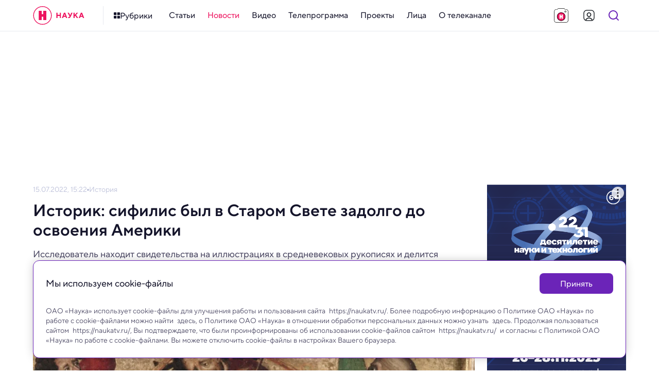

--- FILE ---
content_type: text/html; charset=utf-8
request_url: https://naukatv.ru/news/istorik_sifilis_byl_v_starom_svete_zadolgo_do_osvoeniya_ameriki
body_size: 66668
content:
<!doctype html>
<html data-n-head-ssr lang="ru" data-n-head="%7B%22lang%22:%7B%22ssr%22:%22ru%22%7D%7D">
  <head >
    <title>Историк: сифилис был в Старом Свете задолго до освоения Америки - Наука: новости и видео</title><meta data-n-head="ssr" charset="utf-8"><meta data-n-head="ssr" name="viewport" content="width=device-width, initial-scale=1, maximum-scale=1, user-scalable=no"><meta data-n-head="ssr" http-equiv="X-UA-Compatible" content="IE=edge"><meta data-n-head="ssr" http-equiv="cleartype" content="on"><meta data-n-head="ssr" name="MobileOptimized" content="320"><meta data-n-head="ssr" name="google" content="notranslate"><meta data-n-head="ssr" name="theme-color" content="#fff"><meta data-n-head="ssr" name="format-detection" content="telephone=no"><meta data-n-head="ssr" name="format-detection" content="address=no"><meta data-n-head="ssr" name="HandheldFriendly" content="True"><meta data-n-head="ssr" name="yandex-verification" content="23cf5893eaa1dcc4"><meta data-n-head="ssr" name="pmail-verification" content="81b22200ded9f7a045b78927bbe3fd84"><meta data-n-head="ssr" name="for-vk" content="forVK5807"><meta data-n-head="ssr" data-hid="description" name="description" content="Исследователь находит свидетельства на иллюстрациях в средневековых рукописях и делится интересной гипотезой. "><meta data-n-head="ssr" data-hid="robots" name="robots" content="index, follow"><meta data-n-head="ssr" data-hid="news_keywords" name="news_keywords" content=""><meta data-n-head="ssr" data-hid="author" name="author" content=""><meta data-n-head="ssr" data-hid="mediator_author" name="mediator_author" content=""><meta data-n-head="ssr" data-hid="twitter:card" name="twitter:card" content="summary_large_image"><meta data-n-head="ssr" data-hid="twitter:image" name="twitter:image" content="https://naukatv.ru/upload/images/original/d2/d2cde37e86add3cbab74e1cb44b80933731f5ef1.jpg"><meta data-n-head="ssr" data-hid="twitter:image:alt" name="twitter:image:alt" content="Историк: сифилис был в Старом Свете задолго до освоения Америки"><meta data-n-head="ssr" data-hid="twitter:title" name="twitter:title" content="Историк: сифилис был в Старом Свете задолго до освоения Америки"><meta data-n-head="ssr" data-hid="twitter:description" name="twitter:description" content="Исследователь находит свидетельства на иллюстрациях в средневековых рукописях и делится интересной гипотезой."><meta data-n-head="ssr" data-hid="og:site_name" property="og:site_name" content="Наука"><meta data-n-head="ssr" data-hid="og:type" property="og:type" content="article"><meta data-n-head="ssr" data-hid="og:image" property="og:image" content="https://naukatv.ru/upload/images/original/d2/d2cde37e86add3cbab74e1cb44b80933731f5ef1.jpg"><meta data-n-head="ssr" data-hid="og:image:alt" property="og:image:alt" content="Историк: сифилис был в Старом Свете задолго до освоения Америки"><meta data-n-head="ssr" data-hid="og:title" property="og:title" content="Историк: сифилис был в Старом Свете задолго до освоения Америки"><meta data-n-head="ssr" data-hid="og:description" property="og:description" content="Исследователь находит свидетельства на иллюстрациях в средневековых рукописях и делится интересной гипотезой."><meta data-n-head="ssr" data-hid="twitter:url" name="twitter:url" content="https://naukatv.ru/news/istorik_sifilis_byl_v_starom_svete_zadolgo_do_osvoeniya_ameriki"><meta data-n-head="ssr" data-hid="og:url" property="og:url" content="https://naukatv.ru/news/istorik_sifilis_byl_v_starom_svete_zadolgo_do_osvoeniya_ameriki"><link data-n-head="ssr" rel="icon" type="image/x-icon" href="/favicons/favicon.ico"><link data-n-head="ssr" rel="icon" type="image/png" href="/favicons/favicon-16x16.png" sizes="16x16"><link data-n-head="ssr" rel="icon" type="image/png" href="/favicons/favicon-32x32.png" sizes="32x32"><link data-n-head="ssr" rel="icon" type="image/png" href="/favicons/favicon-48x48.png" sizes="48x48"><link data-n-head="ssr" rel="icon" href="/favicons/favicon.svg"><link data-n-head="ssr" rel="mask-icon" href="/favicons/mask-icon.svg" color="#ED145F"><link data-n-head="ssr" rel="apple-touch-icon" href="/favicons/apple-touch-icon.png"><link data-n-head="ssr" rel="manifest" href="/favicons/site.webmanifest"><link data-n-head="ssr" rel="alternate" type="application/rss+xml" href="https://naukatv.ru/rss"><link data-n-head="ssr" href="https://mc.yandex.ru/metrika/tag.js" rel="preload" as="script"><link data-n-head="ssr" data-hid="local-font-preload" rel="preload" as="style" href="/fonts/TTNormsPro3/styles.css"><link data-n-head="ssr" data-hid="google-font-prefetch" rel="dns-prefetch" href="https://fonts.gstatic.com/"><link data-n-head="ssr" data-hid="google-font-preconnect" rel="preconnect" href="https://fonts.gstatic.com/" crossorigin=""><link data-n-head="ssr" data-hid="google-font-preload" rel="preload" as="style" href="https://fonts.googleapis.com/css2?family=Open+Sans:wght@300;400;600;700;800&amp;display=swap"><link data-n-head="ssr" rel="canonical" href="https://naukatv.ru/news/istorik_sifilis_byl_v_starom_svete_zadolgo_do_osvoeniya_ameriki"><script data-n-head="ssr" type="text/javascript">window.yaContextCb = window.yaContextCb || [];</script><script data-n-head="ssr" src="https://yandex.ru/ads/system/context.js"></script><script data-n-head="ssr" src="https://www.youtube.com/iframe_api" async></script><script data-n-head="ssr" src="https://www.tiktok.com/embed.js" async></script><script data-n-head="ssr" src="https://www.googletagmanager.com/gtag/js?id=G-3QD2V8FQH4" async></script><script data-n-head="ssr" src="https://vk.com/js/api/openapi.js?169" async></script><script data-n-head="ssr" data-hid="nuxt-jsonld--b302de7" type="application/ld+json">{"@context":"http://schema.org","@type":"WebSite","url":"https://naukatv.ru/","name":"Наука: новости и видео","description":"Наука — научно-популярный познавательный канал о достижениях российской и мировой науки","potentialAction":[{"@type":"SearchAction","target":"https://naukatv.ru/search?search={search_term_string}","query-input":"required name=search_term_string"}]}</script><noscript data-n-head="ssr" data-hid="local-font-noscript"><link rel="stylesheet" href="/fonts/TTNormsPro3/styles.css"></noscript><noscript data-n-head="ssr" data-hid="google-font-noscript"><link rel="stylesheet" href="https://fonts.googleapis.com/css2?family=Open+Sans:wght@300;400;600;700;800&display=swap"></noscript><link rel="preload" href="/_nuxt/6f4dfe4.js" as="script"><link rel="preload" href="/_nuxt/08e3925.js" as="script"><link rel="preload" href="/_nuxt/0428404.js" as="script"><link rel="preload" href="/_nuxt/8c79b35.js" as="script"><link rel="preload" href="/_nuxt/92e5898.js" as="script"><link rel="preload" href="/_nuxt/a2db7af.js" as="script"><link rel="preload" href="/_nuxt/edcc183.js" as="script"><link rel="preload" href="/_nuxt/4dbd174.js" as="script"><link rel="preload" href="/_nuxt/3f0b251.js" as="script"><style data-vue-ssr-id="4f857918:0 4e62ab63:0 9bbb02f6:0 1793d9f5:0 7e56e4e3:0 f9245f88:0 fcd13dd4:0 6759def3:0 5f5014f8:0 0ae22fb2:0 62b5569e:0 3f3ea72e:0 5a9845f8:0 55948119:0 90f7d718:0 424d2c7e:0 60cc6031:0 279ca894:0 22a978a5:0 4069f7ec:0 571218f1:0 51307e45:0 adb8b6d2:0 104707c0:0 04f56589:0 62c7935a:0 59e74fec:0 1b7a8b67:0 7efb391e:0 95c22514:0 5d6619c9:0 574b908a:0 1700b34e:0 2f3f2b22:0 5c75362e:0 042672ba:0 71768b05:0 f65776ee:0 6d69b74a:0 47912a94:0">/*! normalize.css v8.0.1 | MIT License | github.com/necolas/normalize.css */html{line-height:1.15;-webkit-text-size-adjust:100%}body{margin:0}main{display:block}h1{font-size:2em;margin:.67em 0}hr{box-sizing:content-box;height:0;overflow:visible}pre{font-family:monospace,monospace;font-size:1em}a{background-color:transparent}abbr[title]{border-bottom:none;text-decoration:underline;-webkit-text-decoration:underline dotted;text-decoration:underline dotted}b,strong{font-weight:bolder}code,kbd,samp{font-family:monospace,monospace;font-size:1em}small{font-size:80%}sub,sup{font-size:75%;line-height:0;position:relative;vertical-align:baseline}sub{bottom:-.25em}sup{top:-.5em}img{border-style:none}button,input,optgroup,select,textarea{font-family:inherit;font-size:100%;line-height:1.15;margin:0}button,input{overflow:visible}button,select{text-transform:none}[type=button],[type=reset],[type=submit],button{-webkit-appearance:button}[type=button]::-moz-focus-inner,[type=reset]::-moz-focus-inner,[type=submit]::-moz-focus-inner,button::-moz-focus-inner{border-style:none;padding:0}[type=button]:-moz-focusring,[type=reset]:-moz-focusring,[type=submit]:-moz-focusring,button:-moz-focusring{outline:1px dotted ButtonText}fieldset{padding:.35em .75em .625em}legend{box-sizing:border-box;color:inherit;display:table;max-width:100%;padding:0;white-space:normal}progress{vertical-align:baseline}textarea{overflow:auto}[type=checkbox],[type=radio]{box-sizing:border-box;padding:0}[type=number]::-webkit-inner-spin-button,[type=number]::-webkit-outer-spin-button{height:auto}[type=search]{-webkit-appearance:textfield;outline-offset:-2px}[type=search]::-webkit-search-decoration{-webkit-appearance:none}::-webkit-file-upload-button{-webkit-appearance:button;font:inherit}details{display:block}summary{display:list-item}[hidden],template{display:none}
.hidden,[hidden]{display:none}.sr-only{border:0;clip:rect(0,0,0,0);height:1px;margin:-1px;overflow:hidden;padding:0;position:absolute;white-space:nowrap;width:1px}.sr-only.focusable:active,.sr-only.focusable:focus{clip:auto;height:auto;margin:0;overflow:visible;position:static;white-space:inherit;width:auto}.invisible{visibility:hidden}.clearfix:after,.clearfix:before{content:" ";display:table}.clearfix:after{clear:both}.visually-hidden{border:0;clip:rect(0,0,0,0);height:1px;margin:-1px;padding:0;position:absolute;width:1px}.ellipsis,.visually-hidden{overflow:hidden;white-space:nowrap}.ellipsis{text-overflow:ellipsis;text-decoration:none}.noselect{-webkit-touch-callout:none;-webkit-user-select:none;-moz-user-select:none;user-select:none}.icon-clear{font-size:0;line-height:0;flex-shrink:0;flex-grow:0}.aspect-ratio-content{position:absolute;top:0;left:0;right:0;bottom:0}@-webkit-keyframes shakeError{0%{transform:translateX(0)}15%{transform:translateX(.375rem)}30%{transform:translateX(-.375rem)}45%{transform:translateX(.375rem)}60%{transform:translateX(-.375rem)}75%{transform:translateX(.375rem)}90%{transform:translateX(-.375rem)}to{transform:translateX(0)}}@keyframes shakeError{0%{transform:translateX(0)}15%{transform:translateX(.375rem)}30%{transform:translateX(-.375rem)}45%{transform:translateX(.375rem)}60%{transform:translateX(-.375rem)}75%{transform:translateX(.375rem)}90%{transform:translateX(-.375rem)}to{transform:translateX(0)}}.h1{color:#14142a;color:var(--color-gray-dark);font-style:normal;font-weight:700;font-size:32px;line-height:1.2}@media only screen and (min-width:640px) and (max-width:979px){.h1{font-size:28px}}@media only screen and (max-width:639px){.h1{font-size:24px}}.h2{color:#14142a;color:var(--color-gray-dark);font-style:normal;font-weight:600;font-size:28px;line-height:1.2}@media only screen and (min-width:640px) and (max-width:979px){.h2{font-size:24px}}@media only screen and (max-width:639px){.h2{font-size:20px}}.h3{color:#14142a;color:var(--color-gray-dark);font-style:normal;font-weight:600;font-size:24px;line-height:1.2}@media only screen and (min-width:640px) and (max-width:979px){.h3{font-size:20px}}@media only screen and (max-width:639px){.h3{font-size:18px}}.h4{color:#14142a;color:var(--color-gray-dark);font-style:normal;font-weight:600;font-size:20px}@media only screen and (min-width:640px) and (max-width:979px){.h4{font-size:18px}}@media only screen and (max-width:639px){.h4{font-size:16px}}.h5{color:#14142a;color:var(--color-gray-dark);font-style:normal;font-weight:600;font-size:16px}@media only screen and (min-width:640px) and (max-width:979px){.h5{font-size:16px}}@media only screen and (max-width:639px){.h5{font-size:14px}}.h6{color:#14142a;color:var(--color-gray-dark);font-style:normal;font-weight:500;font-size:15px}@media only screen and (min-width:640px) and (max-width:979px){.h6{font-size:14px}}@media only screen and (max-width:639px){.h6{font-size:14px}}.widget-title{margin:0;padding:0;color:#14142a;color:var(--color-gray-dark);font-style:normal;font-weight:700;font-size:22px}@media only screen and (min-width:640px) and (max-width:979px){.widget-title{font-size:20px}}@media only screen and (max-width:639px){.widget-title{font-size:20px}}.base-22{font-size:22px}.base-20,.base-22{font-style:normal;font-weight:400}.base-20{font-size:20px}.base-18{font-size:18px}.base-16,.base-18{font-style:normal;font-weight:400}.base-16{font-size:16px}.base-14{font-size:14px}.base-12,.base-14{font-style:normal;font-weight:400}.base-12{font-size:12px}.base-10{font-style:normal;font-weight:300;font-size:10px;line-height:1.6}.mixin-detail-blockquote{position:relative;padding:16px 0 20px 28px;font-style:normal;font-weight:400;font-size:20px}.mixin-detail-blockquote:before{position:absolute;content:"";height:100%;width:4px;background:#00bcf2;background:var(--color-blue);top:0;left:0;border-radius:12px}@media only screen and (min-width:980px) and (max-width:1199px){.mixin-detail-blockquote{padding:16px 0 20px 24px}}@media only screen and (min-width:640px) and (max-width:979px){.mixin-detail-blockquote{padding:12px 0 16px 20px;font-style:normal;font-weight:400;font-size:18px}}@media only screen and (max-width:639px){.mixin-detail-blockquote{padding:12px 0 16px 20px;font-style:normal;font-weight:400;font-size:18px}}.mixin-detail-image{max-width:100%;height:auto!important;padding:0;margin:0;border-radius:12px;overflow:hidden;font-size:0;line-height:0;background:#bec2da;background:var(--color-gray-light)}.mixin-detail-margin{margin:28px 0}@media only screen and (min-width:980px) and (max-width:1199px){.mixin-detail-margin{margin:24px 0}}@media only screen and (min-width:640px) and (max-width:979px){.mixin-detail-margin{margin:20px 0}}@media only screen and (max-width:639px){.mixin-detail-margin{margin:20px 0}}:root{--font-tt-norms-pro:"TT Norms Pro",var(--font-open-sans);--font-open-sans:"OpenSans",Arial,sans-serif;--base-font-size:18px;--base-line-height:1.4;--color-system-alert:#eb3333;--color-system-warning:#eb6d00;--color-system-success:#09b37b;--color-gray-bg:#f7f7fc;--color-gray-border:#e6e9ef;--color-gray-light:#bec2da;--color-gray:#4e4b66;--color-gray-dark:#14142a;--color-gray-bg-about:#ecedf2;--color-blue-bg:#e5f8fe;--color-blue-light:#85e4ff;--color-blue:#00bcf2;--color-blue-dark:#008fb8;--color-purple-bg:#f0e9f8;--color-purple-light:#cbaaee;--color-purple:#6b24b8;--color-purple-dark:#4d1a84;--color-yellow-bg:#fffce5;--color-yellow-light:#ffef8a;--color-yellow:#fd0;--color-yellow-dark:#ad8200;--color-red-bg:#fde7ef;--color-red-light:#f68db2;--color-red:#ed145f;--color-red-dark:#b40e47;--color-footer:#4e4b66;--color-footer-light:#bec2da;--color-footer-border:#e6e9ef;--color-social-vkontakte:#2787f5;--color-social-facebook:#1877f2;--color-social-odnoklassniki:#f4731c;--color-social-instagram:#e4405f;--color-social-youtube:red;--color-social-tiktok:#161823;--color-social-zen:#3b3e42;--color-social-twitter:#1da1f2;--color-social-telegram:#26a5e4;--color-social-viber:#7360f2;--color-social-whatsapp:#25d366;--color-social-max:#0026ff;--center-width:1200px;--text-width:662px;--gap-width:24px;--header-height:60px;--footer-height:310px;--extra-large-padding:48px;--large-padding:36px;--medium-padding:28px;--small-padding:24px;--contest-item-border-radius:16px;--telegram-logo-icon-svg:url("[data-uri]")}@media only screen and (min-width:980px) and (max-width:1199px){:root{--center-width:980px;--text-width:540px;--gap-width:20px;--footer-height:344px;--extra-large-padding:40px;--large-padding:32px;--medium-padding:24px;--small-padding:20px;--contest-item-border-radius:12px}}@media only screen and (min-width:640px) and (max-width:979px){:root{--center-width:640px;--text-width:504px;--gap-width:16px;--header-height:54px;--footer-height:450px;--extra-large-padding:32px;--large-padding:28px;--medium-padding:20px;--small-padding:16px;--contest-item-border-radius:8px}}@media only screen and (max-width:639px){:root{--center-width:100%;--text-width:100%;--gap-width:16px;--header-height:54px;--footer-height:650px;--extra-large-padding:32px;--large-padding:28px;--medium-padding:20px;--small-padding:16px;--contest-item-border-radius:8px}}
.hidden,[hidden]{display:none}.sr-only{border:0;clip:rect(0,0,0,0);height:1px;margin:-1px;overflow:hidden;padding:0;position:absolute;white-space:nowrap;width:1px}.sr-only.focusable:active,.sr-only.focusable:focus{clip:auto;height:auto;margin:0;overflow:visible;position:static;white-space:inherit;width:auto}.invisible{visibility:hidden}.clearfix:after,.clearfix:before{content:" ";display:table}.clearfix:after{clear:both}.visually-hidden{border:0;clip:rect(0,0,0,0);height:1px;margin:-1px;padding:0;position:absolute;width:1px}.ellipsis,.visually-hidden{overflow:hidden;white-space:nowrap}.ellipsis{text-overflow:ellipsis;text-decoration:none}.noselect{-webkit-touch-callout:none;-webkit-user-select:none;-moz-user-select:none;user-select:none}.icon-clear{font-size:0;line-height:0;flex-shrink:0;flex-grow:0}.aspect-ratio-content{position:absolute;top:0;left:0;right:0;bottom:0}@-webkit-keyframes shakeError{0%{transform:translateX(0)}15%{transform:translateX(.375rem)}30%{transform:translateX(-.375rem)}45%{transform:translateX(.375rem)}60%{transform:translateX(-.375rem)}75%{transform:translateX(.375rem)}90%{transform:translateX(-.375rem)}to{transform:translateX(0)}}@keyframes shakeError{0%{transform:translateX(0)}15%{transform:translateX(.375rem)}30%{transform:translateX(-.375rem)}45%{transform:translateX(.375rem)}60%{transform:translateX(-.375rem)}75%{transform:translateX(.375rem)}90%{transform:translateX(-.375rem)}to{transform:translateX(0)}}.h1{color:var(--color-gray-dark);font-style:normal;font-weight:700;font-size:32px;line-height:1.2}@media only screen and (min-width:640px) and (max-width:979px){.h1{font-size:28px}}@media only screen and (max-width:639px){.h1{font-size:24px}}.h2{color:var(--color-gray-dark);font-style:normal;font-weight:600;font-size:28px;line-height:1.2}@media only screen and (min-width:640px) and (max-width:979px){.h2{font-size:24px}}@media only screen and (max-width:639px){.h2{font-size:20px}}.h3{color:var(--color-gray-dark);font-style:normal;font-weight:600;font-size:24px;line-height:1.2}@media only screen and (min-width:640px) and (max-width:979px){.h3{font-size:20px}}@media only screen and (max-width:639px){.h3{font-size:18px}}.h4{color:var(--color-gray-dark);font-style:normal;font-weight:600;font-size:20px}@media only screen and (min-width:640px) and (max-width:979px){.h4{font-size:18px}}@media only screen and (max-width:639px){.h4{font-size:16px}}.h5{color:var(--color-gray-dark);font-style:normal;font-weight:600;font-size:16px}@media only screen and (min-width:640px) and (max-width:979px){.h5{font-size:16px}}@media only screen and (max-width:639px){.h5{font-size:14px}}.h6{color:var(--color-gray-dark);font-style:normal;font-weight:500;font-size:15px}@media only screen and (min-width:640px) and (max-width:979px){.h6{font-size:14px}}@media only screen and (max-width:639px){.h6{font-size:14px}}.widget-title{margin:0;padding:0;color:var(--color-gray-dark);font-style:normal;font-weight:700;font-size:22px}@media only screen and (min-width:640px) and (max-width:979px){.widget-title{font-size:20px}}@media only screen and (max-width:639px){.widget-title{font-size:20px}}.base-22{font-size:22px}.base-20,.base-22{font-style:normal;font-weight:400}.base-20{font-size:20px}.base-18{font-size:18px}.base-16,.base-18{font-style:normal;font-weight:400}.base-16{font-size:16px}.base-14{font-size:14px}.base-12,.base-14{font-style:normal;font-weight:400}.base-12{font-size:12px}.base-10{font-style:normal;font-weight:300;font-size:10px;line-height:1.6}.mixin-detail-blockquote{position:relative;padding:16px 0 20px 28px;font-style:normal;font-weight:400;font-size:20px}.mixin-detail-blockquote:before{position:absolute;content:"";height:100%;width:4px;background:var(--color-blue);top:0;left:0;border-radius:12px}@media only screen and (min-width:980px) and (max-width:1199px){.mixin-detail-blockquote{padding:16px 0 20px 24px}}@media only screen and (min-width:640px) and (max-width:979px){.mixin-detail-blockquote{padding:12px 0 16px 20px;font-style:normal;font-weight:400;font-size:18px}}@media only screen and (max-width:639px){.mixin-detail-blockquote{padding:12px 0 16px 20px;font-style:normal;font-weight:400;font-size:18px}}.mixin-detail-image{max-width:100%;height:auto!important;padding:0;margin:0;border-radius:12px;overflow:hidden;font-size:0;line-height:0;background:var(--color-gray-light)}.mixin-detail-margin{margin:28px 0}@media only screen and (min-width:980px) and (max-width:1199px){.mixin-detail-margin{margin:24px 0}}@media only screen and (min-width:640px) and (max-width:979px){.mixin-detail-margin{margin:20px 0}}@media only screen and (max-width:639px){.mixin-detail-margin{margin:20px 0}}*{-webkit-touch-callout:none;-webkit-tap-highlight-color:transparent;-webkit-overflow-scrolling:touch;outline:none}*,:after,:before{box-sizing:border-box;margin:0}img{-webkit-tap-highlight-color:transparent;-webkit-user-drag:none;-webkit-user-select:none;-webkit-touch-callout:none;-moz-user-select:none;user-select:none;user-drag:none}img::selection{background:transparent;color:inherit}img::-moz-selection{background:transparent;color:inherit}button{margin:0;padding:0;border-spacing:0;cursor:pointer;text-align:left;text-decoration:none;text-indent:0;border:none;background:none;font-size:inherit;font-weight:400;line-height:normal;border-radius:0}button::-moz-focus-inner{padding:0;border:0}::-moz-selection{background:var(--color-yellow-light);color:var(--color-gray-dark);text-shadow:none}::selection{background:var(--color-yellow-light);color:var(--color-gray-dark);text-shadow:none}hr{display:block;height:1px;border:0;background:var(--color-gray-light);margin:2rem 0;padding:0;border-radius:12px}audio,canvas,iframe,img,svg,video{vertical-align:middle}fieldset{border:0;margin:0;padding:0}textarea{resize:vertical}input,textarea{border-radius:0}input[type=submit]{cursor:pointer}input,select,textarea{-webkit-appearance:none}input[type=search]{-webkit-appearance:searchfield;box-sizing:border-box}input[type=search]::-webkit-textfield-decoration-container{direction:ltr}input[type=search]::-webkit-search-cancel-button,input[type=search]::-webkit-search-decoration{display:block;-webkit-box-flex:0;-webkit-user-modify:read-only!important}input[type=search]::-webkit-search-decoration{-webkit-appearance:searchfield-decoration}input[type=search]::-webkit-search-results-decoration{-webkit-appearance:searchfield-results-decoration;display:block;-webkit-box-flex:0;-webkit-user-modify:read-only!important}input[type=search]::-webkit-search-results-button{-webkit-appearance:searchfield-results-button;display:block;-webkit-box-flex:0;-webkit-user-modify:read-only!important}input::-webkit-textfield-decoration-container{display:-webkit-box;-webkit-box-align:center;-webkit-user-modify:read-only!important;content:none!important}input:focus{outline:none}#__layout,#__nuxt,body,html{width:100%;height:100%;min-width:320px}body,html{margin:0;padding:0;font-size:100%;-ms-text-size-adjust:100%;-webkit-text-size-adjust:100%;-moz-osx-font-smoothing:grayscale;-webkit-font-smoothing:antialiased;box-sizing:border-box}body{font-family:var(--font-tt-norms-pro);font-size:var(--base-font-size);line-height:var(--base-line-height);font-weight:400;color:var(--color-gray)}@media only screen and (min-width:640px) and (max-width:979px){body{font-style:normal;font-weight:400;font-size:16px}}@media only screen and (max-width:639px){body{font-style:normal;font-weight:400;font-size:16px}}h1{color:var(--color-gray-dark);font-style:normal;font-weight:700;font-size:32px;line-height:1.2}@media only screen and (min-width:640px) and (max-width:979px){h1{font-size:28px}}@media only screen and (max-width:639px){h1{font-size:24px}}h2{color:var(--color-gray-dark);font-style:normal;font-weight:600;font-size:28px;line-height:1.2}@media only screen and (min-width:640px) and (max-width:979px){h2{font-size:24px}}@media only screen and (max-width:639px){h2{font-size:20px}}h3{color:var(--color-gray-dark);font-style:normal;font-weight:600;font-size:24px;line-height:1.2}@media only screen and (min-width:640px) and (max-width:979px){h3{font-size:20px}}@media only screen and (max-width:639px){h3{font-size:18px}}h4{color:var(--color-gray-dark);font-style:normal;font-weight:600;font-size:20px}@media only screen and (min-width:640px) and (max-width:979px){h4{font-size:18px}}@media only screen and (max-width:639px){h4{font-size:16px}}h5{color:var(--color-gray-dark);font-style:normal;font-weight:600;font-size:16px}@media only screen and (min-width:640px) and (max-width:979px){h5{font-size:16px}}@media only screen and (max-width:639px){h5{font-size:14px}}h6{color:var(--color-gray-dark);font-style:normal;font-weight:500;font-size:15px}@media only screen and (min-width:640px) and (max-width:979px){h6{font-size:14px}}@media only screen and (max-width:639px){h6{font-size:14px}}.page-title{color:var(--color-gray-dark);margin-top:0;margin-bottom:var(--large-padding)}a{transition:color .3s ease;color:var(--color-blue)}a:active,a:hover{color:var(--color-blue-dark)}a,a:active,a:focus,a:hover,a:link,a:visited{cursor:pointer;text-decoration:none}p{margin:24px 0;padding:0}p:last-child{margin-bottom:0}pre{white-space:pre-wrap;word-wrap:break-word}b,strong{font-weight:500}.button{border:0;display:inline-flex;align-items:center;justify-content:center;cursor:pointer;min-width:auto;min-height:48px;font-style:normal;font-weight:400;font-size:16px;font-weight:500;border-radius:8px;transition:all .3s ease;padding:12px 24px}@media only screen and (min-width:980px) and (max-width:1199px){.button{padding:12px 24px}}@media only screen and (min-width:640px) and (max-width:979px){.button{width:100%;padding:8px 20px;font-style:normal;font-weight:400;font-size:14px;font-weight:500;min-height:40px}}@media only screen and (max-width:639px){.button{width:100%;padding:8px 20px;font-style:normal;font-weight:400;font-size:14px;font-weight:500;min-height:40px}}.button:active{box-shadow:inset 0 2px 4px rgba(0,0,0,.1)}.button:disabled{cursor:default;box-shadow:none}.button--primary{background:var(--color-gray);border-color:var(--color-gray);color:#fff}.button--primary:active,.button--primary:hover{background:var(--color-gray-dark);border-color:var(--color-gray-dark);color:#fff}.button--primary:disabled,.button--primary:disabled:active,.button--primary:disabled:hover{box-shadow:none;background:var(--color-gray-light);border-color:var(--color-gray-light);color:#fff}.button--primary.button--purple{background:var(--color-purple);border-color:var(--color-purple)}.button--primary.button--purple:active,.button--primary.button--purple:hover{background:var(--color-purple-dark);border-color:var(--color-purple-dark)}.button--primary.button--purple:disabled,.button--primary.button--purple:disabled:active,.button--primary.button--purple:disabled:hover{box-shadow:none;background:var(--color-purple-light);border-color:var(--color-purple-light)}.button--primary.button--yellow{background:var(--color-yellow);border-color:var(--color-yellow);color:#fff}.button--primary.button--yellow:active,.button--primary.button--yellow:hover{background:var(--color-yellow-dark);border-color:var(--color-yellow-dark);color:#fff}.button--primary.button--yellow:disabled,.button--primary.button--yellow:disabled:active,.button--primary.button--yellow:disabled:hover{box-shadow:none;background:var(--color-yellow-light);border-color:var(--color-yellow-light);color:#fff}.button--primary.button--red{background:var(--color-red);border-color:var(--color-red)}.button--primary.button--red:active,.button--primary.button--red:hover{background:var(--color-red-dark);border-color:var(--color-red-dark)}.button--primary.button--red:disabled,.button--primary.button--red:disabled:active,.button--primary.button--red:disabled:hover{box-shadow:none;background:var(--color-red-light);border-color:var(--color-red-light)}.button--primary.button--blue{background:var(--color-blue);border-color:var(--color-blue)}.button--primary.button--blue:active,.button--primary.button--blue:hover{background:var(--color-blue-dark);border-color:var(--color-blue-dark)}.button--primary.button--blue:disabled,.button--primary.button--blue:disabled:active,.button--primary.button--blue:disabled:hover{box-shadow:none;background:var(--color-blue-light);border-color:var(--color-blue-light)}.button--primary.button--gray{background:var(--color-gray-bg);border-color:var(--color-gray-bg);color:var(--color-gray)}.button--primary.button--gray:active,.button--primary.button--gray:hover{background:var(--color-gray-bg);border-color:var(--color-gray-bg);color:var(--color-red)}.button--primary.button--gray:disabled,.button--primary.button--gray:disabled:active,.button--primary.button--gray:disabled:hover{box-shadow:none;background:var(--color-gray-bg);border-color:var(--color-gray-bg);color:var(--color-gray-light)}.button--secondary{background:transparent;border:1px solid var(--color-gray);color:var(--color-gray);padding:10px 22px}@media only screen and (min-width:980px) and (max-width:1199px){.button--secondary{padding:10px 22px}}@media only screen and (min-width:640px) and (max-width:979px){.button--secondary{padding:6px 18px}}@media only screen and (max-width:639px){.button--secondary{padding:6px 18px}}.button--secondary:active,.button--secondary:hover{border-color:var(--color-gray-dark);color:var(--color-gray-dark)}.button--secondary:disabled,.button--secondary:disabled:active,.button--secondary:disabled:hover{box-shadow:none;background:transparent;border-color:var(--color-gray-light);color:var(--color-gray-light)}.button--secondary.button--purple{border-color:var(--color-purple);color:var(--color-purple)}.button--secondary.button--purple:active,.button--secondary.button--purple:hover{border-color:var(--color-purple-dark);color:var(--color-purple-dark)}.button--secondary.button--purple:disabled,.button--secondary.button--purple:disabled:active,.button--secondary.button--purple:disabled:hover{box-shadow:none;border-color:var(--color-purple-light);color:var(--color-purple-light)}.button--secondary.button--yellow{border-color:var(--color-yellow);color:var(--color-yellow)}.button--secondary.button--yellow:active,.button--secondary.button--yellow:hover{border-color:var(--color-yellow-dark);color:var(--color-yellow-dark)}.button--secondary.button--yellow:disabled,.button--secondary.button--yellow:disabled:active,.button--secondary.button--yellow:disabled:hover{box-shadow:none;border-color:var(--color-yellow-light);color:var(--color-yellow-light)}.button--secondary.button--red{border-color:var(--color-red);color:var(--color-red)}.button--secondary.button--red:active,.button--secondary.button--red:hover{border-color:var(--color-red-dark);color:var(--color-red-dark)}.button--secondary.button--red:disabled,.button--secondary.button--red:disabled:active,.button--secondary.button--red:disabled:hover{box-shadow:none;border-color:var(--color-red-light);color:var(--color-red-light)}.button--secondary.button--blue{border-color:var(--color-blue);color:var(--color-blue)}.button--secondary.button--blue:active,.button--secondary.button--blue:hover{border-color:var(--color-blue-dark);color:var(--color-blue-dark)}.button--secondary.button--blue:disabled,.button--secondary.button--blue:disabled:active,.button--secondary.button--blue:disabled:hover{box-shadow:none;border-color:var(--color-blue-light);color:var(--color-blue-light)}.button--flat{background:transparent;border-color:transparent;color:var(--color-gray)}.button--flat:active,.button--flat:hover{background:var(--color-gray-bg);border-color:var(--color-gray-bg);color:var(--color-gray-dark)}.button--flat:disabled,.button--flat:disabled:active,.button--flat:disabled:hover{box-shadow:none;background:transparent;border-color:transparent;color:var(--color-gray-light)}.button--flat.button--purple{color:var(--color-purple)}.button--flat.button--purple:active,.button--flat.button--purple:hover{background:var(--color-purple-bg);border-color:var(--color-purple-bg);color:var(--color-purple-dark)}.button--flat.button--purple:disabled,.button--flat.button--purple:disabled:active,.button--flat.button--purple:disabled:hover{box-shadow:none;background:#fff;border-color:#fff;color:var(--color-purple-light)}.button--flat.button--yellow{color:var(--color-yellow)}.button--flat.button--yellow:active,.button--flat.button--yellow:hover{background:var(--color-yellow-bg);border-color:var(--color-yellow-bg);color:var(--color-yellow-dark)}.button--flat.button--yellow:disabled,.button--flat.button--yellow:disabled:active,.button--flat.button--yellow:disabled:hover{box-shadow:none;background:#fff;border-color:#fff;color:var(--color-yellow-light)}.button--flat.button--red{color:var(--color-red)}.button--flat.button--red:active,.button--flat.button--red:hover{background:var(--color-red-bg);border-color:var(--color-red-bg);color:var(--color-red-dark)}.button--flat.button--red:disabled,.button--flat.button--red:disabled:active,.button--flat.button--red:disabled:hover{box-shadow:none;background:#fff;border-color:#fff;color:var(--color-red-light)}.button--flat.button--blue{color:var(--color-blue)}.button--flat.button--blue:active,.button--flat.button--blue:hover{background:var(--color-blue-bg);border-color:var(--color-blue-bg);color:var(--color-blue-dark)}.button--flat.button--blue:disabled,.button--flat.button--blue:disabled:active,.button--flat.button--blue:disabled:hover{box-shadow:none;background:#fff;border-color:#fff;color:var(--color-blue-light)}.lazyload,.lazyloading{opacity:0;max-width:100%;transition:opacity .3s ease}.lazyloaded{opacity:1}.swiper-pagination-bullet{width:10px;height:10px;margin:5px;background:var(--color-gray);opacity:1;transition:all .3s ease;flex-shrink:1}.swiper-pagination-bullet:hover{background:var(--color-gray-dark)}.swiper-pagination-bullet:last-child{margin-right:0}.swiper-pagination-bullet-active{background:var(--color-gray-dark)}@media only screen and (max-width:639px){.carousel-nav{position:absolute;top:0;left:0;width:100%;height:100%;display:flex;flex-direction:column;justify-content:space-between}}@media only screen and (max-width:639px){.carousel-arrows{position:relative;left:auto;right:auto;top:auto;bottom:auto;transition:all .2s ease}.carousel-arrows:before{display:block;content:"";width:100%;padding-top:56.25%}}@media only screen and (max-width:639px){.carousel-arrows-container{position:absolute;top:0;left:0;right:0;bottom:0;font-size:0;line-height:0}}.carousel-button{display:flex;align-items:center;justify-content:center;position:absolute;margin:0;padding:0;width:48px;height:48px;cursor:pointer;transition:background .3s ease,box-shadow .3s ease,opacity .3s ease;top:0;z-index:5;font-size:0;line-height:0;opacity:.8;transform:translateY(-50%)}@media only screen and (max-width:639px){.carousel-button{top:50%}}.carousel-button:active,.carousel-button:hover{opacity:1}.carousel-button-icon{width:24px;height:24px;transition:all .3s ease;position:absolute;top:50%;left:50%;transform:translate(-50%,-50%);fill:#fff;filter:drop-shadow(0 0 2px rgba(0,0,0,.25))}.carousel-button--prev{left:0}.carousel-button--next{right:0}.swiper-button-disabled,.swiper-button-disabled:hover{opacity:.4}.swiper-button-hidden,.swiper-button-hidden:hover{opacity:0;cursor:default}.swiper-button-lock,.swiper-button-lock:hover{display:none;opacity:0}.swiper-button-next:after,.swiper-button-prev:after{display:none}
.cool-lightbox{position:fixed;left:0;bottom:0;top:0;-webkit-box-pack:center;-ms-flex-pack:center;justify-content:center;right:0;-webkit-transition:all .3s ease;transition:all .3s ease}.cool-lightbox,.cool-lightbox .cool-lightbox-zoom{display:-webkit-box;display:-ms-flexbox;display:flex;-webkit-box-align:center;-ms-flex-align:center;align-items:center}.cool-lightbox .cool-lightbox-zoom{position:absolute;bottom:15px;left:50%;z-index:99999;background-color:rgba(15,15,15,.8);border-radius:8px;padding:0 12px;-webkit-transform:translateX(-50%);transform:translateX(-50%)}.cool-lightbox .cool-lightbox-zoom input[type=range]{-webkit-appearance:none;margin:10px 0;width:105px;background:0 0}.cool-lightbox .cool-lightbox-zoom input[type=range]:focus{outline:0}.cool-lightbox .cool-lightbox-zoom input[type=range]::-webkit-slider-runnable-track{width:100%;height:4px;cursor:pointer;animate:.2s;-webkit-box-shadow:0 0 0 #000;box-shadow:0 0 0 #000;background:#e6e6e6;border-radius:11px;border:0 solid #000}.cool-lightbox .cool-lightbox-zoom input[type=range]::-webkit-slider-thumb{-webkit-box-shadow:1px 1px 1px #000;box-shadow:1px 1px 1px #000;border:1px solid #000;height:12px;width:12px;border-radius:13px;background:#fff;cursor:pointer;-webkit-appearance:none;margin-top:-4.5px}.cool-lightbox .cool-lightbox-zoom input[type=range]:focus::-webkit-slider-runnable-track{background:#e6e6e6}.cool-lightbox .cool-lightbox-zoom input[type=range]::-moz-range-track{width:100%;height:4px;cursor:pointer;animate:.2s;box-shadow:0 0 0 #000;background:#e6e6e6;border-radius:11px;border:0 solid #000}.cool-lightbox .cool-lightbox-zoom input[type=range]::-moz-range-thumb{box-shadow:1px 1px 1px #000;border:1px solid #000;height:12px;width:12px;border-radius:13px;background:#fff;cursor:pointer}.cool-lightbox .cool-lightbox-zoom input[type=range]::-ms-track{width:100%;height:4px;cursor:pointer;animate:.2s;background:0 0;border-color:transparent;color:transparent}.cool-lightbox .cool-lightbox-zoom input[type=range]::-ms-fill-lower,.cool-lightbox .cool-lightbox-zoom input[type=range]::-ms-fill-upper{background:#e6e6e6;border:0 solid #000;border-radius:22px;box-shadow:0 0 0 #000}.cool-lightbox .cool-lightbox-zoom input[type=range]::-ms-thumb{box-shadow:1px 1px 1px #000;border:1px solid #000;height:12px;width:12px;border-radius:13px;background:#fff;cursor:pointer}.cool-lightbox .cool-lightbox-zoom input[type=range]:focus::-ms-fill-lower,.cool-lightbox .cool-lightbox-zoom input[type=range]:focus::-ms-fill-upper{background:#e6e6e6}.cool-lightbox .cool-lightbox-zoom .cool-lightbox-zoom__icon{height:15px;width:15px;color:#fff}.cool-lightbox .cool-lightbox-zoom .cool-lightbox-zoom__icon:first-of-type{margin-right:10px}.cool-lightbox .cool-lightbox-zoom .cool-lightbox-zoom__icon:last-of-type{margin-left:10px}.cool-lightbox .cool-lightbox-thumbs{position:absolute;height:100vh;overflow-y:auto;width:102px;right:-102px;top:0;overflow-x:hidden;-webkit-transition:none;transition:none;background-color:#ddd;scrollbar-width:thin;scrollbar-color:#fa4242 hsla(0,0%,68.6%,.9)}@media (min-width:767px){.cool-lightbox .cool-lightbox-thumbs{-webkit-transition:all .3s ease;transition:all .3s ease}}.cool-lightbox .cool-lightbox-thumbs::-webkit-scrollbar{width:6px;height:6px}.cool-lightbox .cool-lightbox-thumbs::-webkit-scrollbar-button{width:0;height:0}.cool-lightbox .cool-lightbox-thumbs::-webkit-scrollbar-thumb{background:#fa4242;border:0 #fff;border-radius:50px}.cool-lightbox .cool-lightbox-thumbs::-webkit-scrollbar-thumb:hover{background:#fff}.cool-lightbox .cool-lightbox-thumbs::-webkit-scrollbar-thumb:active{background:#000}.cool-lightbox .cool-lightbox-thumbs::-webkit-scrollbar-track{background:#e1e1e1;border:0 #fff;border-radius:8px}.cool-lightbox .cool-lightbox-thumbs::-webkit-scrollbar-track:hover{background:#666}.cool-lightbox .cool-lightbox-thumbs::-webkit-scrollbar-track:active{background:#333}.cool-lightbox .cool-lightbox-thumbs::-webkit-scrollbar-corner{background:0 0}@media (min-width:767px){.cool-lightbox .cool-lightbox-thumbs{width:212px;right:-212px}}.cool-lightbox .cool-lightbox-thumbs .cool-lightbox-thumbs__list{display:-webkit-box;display:-ms-flexbox;display:flex;-ms-flex-wrap:wrap;flex-wrap:wrap;padding:2px 0 2px 2px}.cool-lightbox .cool-lightbox-thumbs .cool-lightbox-thumbs__list .cool-lightbox__thumb{background-color:#000;width:100%;margin-right:2px;margin-bottom:2px;display:block;height:75px;position:relative}@media (min-width:767px){.cool-lightbox .cool-lightbox-thumbs .cool-lightbox-thumbs__list .cool-lightbox__thumb{width:calc(50% - 2px)}}.cool-lightbox .cool-lightbox-thumbs .cool-lightbox-thumbs__list .cool-lightbox__thumb:before{top:0;left:0;right:0;bottom:0;opacity:0;content:"";z-index:150;-webkit-transition:all .3s ease;transition:all .3s ease;position:absolute;visibility:hidden;border:3px solid #fa4242}.cool-lightbox .cool-lightbox-thumbs .cool-lightbox-thumbs__list .cool-lightbox__thumb img{width:100%;height:100%;-o-object-fit:cover;object-fit:cover}.cool-lightbox .cool-lightbox-thumbs .cool-lightbox-thumbs__list .cool-lightbox__thumb.is-video .cool-lightbox__thumb__icon{position:absolute;z-index:100;top:50%;left:50%;width:25px;height:25px;-webkit-transform:translate(-50%,-50%);transform:translate(-50%,-50%)}.cool-lightbox .cool-lightbox-thumbs .cool-lightbox-thumbs__list .cool-lightbox__thumb.is-video .cool-lightbox__thumb__icon path{fill:#fff}.cool-lightbox .cool-lightbox-thumbs .cool-lightbox-thumbs__list .cool-lightbox__thumb.is-video:after{content:"";top:0;left:0;right:0;bottom:0;z-index:50;position:absolute;background:rgba(0,0,0,.6)}.cool-lightbox .cool-lightbox-thumbs .cool-lightbox-thumbs__list .cool-lightbox__thumb.active:before,.cool-lightbox .cool-lightbox-thumbs .cool-lightbox-thumbs__list .cool-lightbox__thumb:hover:before{opacity:1;visibility:visible}.cool-lightbox .cool-lightbox__inner{padding:60px 0;position:absolute;top:0;left:0;right:0;bottom:0;overflow:hidden;-webkit-transition:none;transition:none}@media (min-width:767px){.cool-lightbox .cool-lightbox__inner{-webkit-transition:all .3s ease;transition:all .3s ease}}.cool-lightbox .cool-lightbox__progressbar{position:absolute;top:0;left:0;right:0;height:2px;z-index:500;-webkit-transform-origin:0;transform-origin:0;-webkit-transform:scaleX(0);transform:scaleX(0);-webkit-transition:-webkit-transform 3s linear;transition:-webkit-transform 3s linear;transition:transform 3s linear;transition:transform 3s linear,-webkit-transform 3s linear;display:block}.cool-lightbox.cool-lightbox--is-swipping{cursor:-webkit-grabbing;cursor:grabbing}.cool-lightbox.cool-lightbox--is-swipping iframe{pointer-events:none}.cool-lightbox.cool-lightbox--is-swipping .cool-lightbox__slide{-webkit-transition:none;transition:none}.cool-lightbox.cool-lightbox--is-swipping .cool-lightbox__slide.cool-lightbox__slide--hide{display:-webkit-box;display:-ms-flexbox;display:flex;z-index:50}.cool-lightbox.cool-lightbox--zoom-disabled .cool-lightbox__slide .cool-lightbox__slide__img{-webkit-transform:translate3d(-50%,-50%,0);transform:translate3d(-50%,-50%,0)}.cool-lightbox.cool-lightbox--can-zoom .cool-lightbox__slide img{cursor:-webkit-zoom-in;cursor:zoom-in}.cool-lightbox.cool-lightbox--is-zooming .cool-lightbox__slide img{cursor:move;cursor:grab;cursor:-webkit-grab}.cool-lightbox.cool-lightbox--is-zooming .cool-lightbox-caption{opacity:0}.cool-lightbox.cool-lightbox--thumbs-right.cool-lightbox--show-thumbs .cool-lightbox__inner{right:102px}@media (min-width:767px){.cool-lightbox.cool-lightbox--thumbs-right.cool-lightbox--show-thumbs .cool-lightbox__inner{right:212px}}.cool-lightbox.cool-lightbox--thumbs-right.cool-lightbox--show-thumbs .cool-lightbox-thumbs{right:0}.cool-lightbox.cool-lightbox--thumbs-bottom .cool-lightbox-thumbs{width:100%;left:0;right:0;top:auto;height:70px;bottom:-70px;overflow:auto}@media (min-width:767px){.cool-lightbox.cool-lightbox--thumbs-bottom .cool-lightbox-thumbs{bottom:-79px;height:79px}}.cool-lightbox.cool-lightbox--thumbs-bottom .cool-lightbox-thumbs .cool-lightbox-thumbs__list{width:100%;-ms-flex-wrap:nowrap;flex-wrap:nowrap;-webkit-box-pack:center;-ms-flex-pack:center;justify-content:center}.cool-lightbox.cool-lightbox--thumbs-bottom .cool-lightbox-thumbs .cool-lightbox-thumbs__list .cool-lightbox__thumb{width:100px;-ms-flex-negative:0;flex-shrink:0;margin-bottom:0;height:65px}@media (min-width:767px){.cool-lightbox.cool-lightbox--thumbs-bottom .cool-lightbox-thumbs .cool-lightbox-thumbs__list .cool-lightbox__thumb{height:75px}}.cool-lightbox.cool-lightbox--thumbs-bottom.cool-lightbox--show-thumbs .cool-lightbox__inner{bottom:70px}@media (min-width:767px){.cool-lightbox.cool-lightbox--thumbs-bottom.cool-lightbox--show-thumbs .cool-lightbox__inner{bottom:79px}}.cool-lightbox.cool-lightbox--thumbs-bottom.cool-lightbox--show-thumbs .cool-lightbox-thumbs{bottom:0}.cool-lightbox *{-webkit-box-sizing:border-box;box-sizing:border-box;padding:0;margin:0}.cool-lightbox button{background:0 0;border:none;cursor:pointer;outline:0}.cool-lightbox svg path,.cool-lightbox svg rect{fill:currentColor}.cool-lightbox .cool-lightbox-button{padding:21px 16px 21px 4px;height:100px;opacity:1;z-index:800;color:#ccc;-webkit-transition:all .3s ease;position:absolute;top:calc(50% - 50px);width:54px;transition:all .3s ease;visibility:visible}@media (min-width:767px){.cool-lightbox .cool-lightbox-button{width:70px;padding:31px 26px 31px 6px}}.cool-lightbox .cool-lightbox-button.hidden{opacity:0;visibility:hidden}.cool-lightbox .cool-lightbox-button:hover{color:#fff}.cool-lightbox .cool-lightbox-button>.cool-lightbox-button__icon{padding:7px;display:-webkit-box;display:-ms-flexbox;display:flex;-webkit-box-align:center;-ms-flex-align:center;align-items:center;-webkit-box-pack:center;-ms-flex-pack:center;justify-content:center;background:rgba(30,30,30,.6)}.cool-lightbox .cool-lightbox-button>.cool-lightbox-button__icon>svg{width:100%;height:100%}.cool-lightbox .cool-lightbox-button.cool-lightbox-button--prev{left:0}.cool-lightbox .cool-lightbox-button.cool-lightbox-button--next{right:0;padding:21px 4px 21px 16px}@media (min-width:767px){.cool-lightbox .cool-lightbox-button.cool-lightbox-button--next{padding:31px 6px 31px 26px}}.cool-lightbox .cool-lightbox-pdf{max-width:100%}.cool-lightbox .cool-lightbox__iframe{width:100%;display:-webkit-box;display:-ms-flexbox;display:flex;top:50%;left:50%;-webkit-box-align:center;-ms-flex-align:center;align-items:center;-webkit-box-pack:center;-ms-flex-pack:center;justify-content:center;position:relative;-webkit-transform:translate3d(-50%,-50%,0) scaleX(1);transform:translate3d(-50%,-50%,0) scaleX(1)}.cool-lightbox .cool-lightbox__iframe iframe{width:100%;height:100%}@media (min-width:767px){.cool-lightbox .cool-lightbox__iframe iframe{max-width:80vw;max-height:80vh}}.cool-lightbox .cool-lightbox__wrapper{width:100%;height:100%;position:relative}.cool-lightbox .cool-lightbox__wrapper.cool-lightbox__wrapper--swipe{display:-webkit-box;display:-ms-flexbox;display:flex;-webkit-box-align:center;-ms-flex-align:center;align-items:center}.cool-lightbox .cool-lightbox__wrapper.cool-lightbox__wrapper--swipe .cool-lightbox__slide{-ms-flex-negative:0;flex-shrink:0;display:-webkit-box;display:-ms-flexbox;display:flex;position:relative;height:100%;opacity:.4;-webkit-transition:opacity .3s linear;transition:opacity .3s linear}.cool-lightbox .cool-lightbox__wrapper.cool-lightbox__wrapper--swipe .cool-lightbox__slide.cool-lightbox__slide--current{opacity:1}.cool-lightbox .cool-lightbox__slide{width:100%;top:0;bottom:0;left:0;right:0;z-index:100;display:none;position:absolute;margin-right:30px;-webkit-transition:-webkit-transform .3s ease;transition:-webkit-transform .3s ease;transition:transform .3s ease;transition:transform .3s ease,-webkit-transform .3s ease}.cool-lightbox .cool-lightbox__slide:last-of-type{margin-right:0}.cool-lightbox .cool-lightbox__slide.cool-lightbox__slide--current{display:-webkit-box;display:-ms-flexbox;display:flex}.cool-lightbox .cool-lightbox__slide .cool-lightbox__slide__img{position:absolute;height:100%;width:100%;left:50%;top:50%;-webkit-backface-visibility:hidden;backface-visibility:hidden;-webkit-transform:translate3d(-50%,-50%,0) scaleX(1);transform:translate3d(-50%,-50%,0) scaleX(1);-webkit-transition:all .3s ease;transition:all .3s ease;display:-webkit-box;display:-ms-flexbox;display:flex}.cool-lightbox .cool-lightbox__slide img{max-width:100%;max-height:100%;margin:auto;z-index:9999;-webkit-backface-visibility:hidden;backface-visibility:hidden;-webkit-transform:translateZ(0);transform:translateZ(0);-webkit-box-shadow:0 0 1.5rem rgba(0,0,0,.45);box-shadow:0 0 1.5rem rgba(0,0,0,.45)}.cool-lightbox .cool-lightbox__slide picture{display:-webkit-box;display:-ms-flexbox;display:flex;-webkit-box-align:center;-ms-flex-align:center;align-items:center;-webkit-box-pack:center;-ms-flex-pack:center;justify-content:center;max-height:100%;height:100%;margin:auto;z-index:9999}.cool-lightbox-toolbar{position:absolute;top:0;right:0;opacity:1;display:-webkit-box;display:-ms-flexbox;display:flex;-webkit-transition:all .3s ease;transition:all .3s ease;visibility:visible}.cool-lightbox-toolbar.hidden{opacity:0;visibility:hidden}.cool-lightbox-toolbar .cool-lightbox-toolbar__btn{background:rgba(30,30,30,.6);border:0;border-radius:0;-webkit-box-shadow:none;box-shadow:none;cursor:pointer;-webkit-box-pack:center;-ms-flex-pack:center;justify-content:center;-webkit-box-align:center;-ms-flex-align:center;align-items:center;display:-webkit-inline-box;display:-ms-inline-flexbox;display:inline-flex;margin:0;padding:9px;position:relative;-webkit-transition:color .2s;transition:color .2s;vertical-align:top;visibility:inherit;width:40px;height:40px;color:#ccc}@media (min-width:767px){.cool-lightbox-toolbar .cool-lightbox-toolbar__btn{width:44px;height:44px;padding:10px}}.cool-lightbox-toolbar .cool-lightbox-toolbar__btn>svg{width:100%;height:100%}.cool-lightbox-toolbar .cool-lightbox-toolbar__btn:hover{color:#fff}.cool-lightbox-caption{bottom:0;color:#eee;font-size:14px;font-weight:400;left:0;opacity:1;line-height:1.5;padding:18px 28px 16px 24px;right:0;text-align:center;direction:ltr;position:absolute;-webkit-transition:opacity .25s ease,visibility 0s ease .25s;transition:opacity .25s ease,visibility 0s ease .25s;z-index:99997;background:-webkit-gradient(linear,left bottom,left top,color-stop(0,rgba(0,0,0,.75)),color-stop(50%,rgba(0,0,0,.3)),color-stop(65%,rgba(0,0,0,.15)),color-stop(75.5%,rgba(0,0,0,.075)),color-stop(82.85%,rgba(0,0,0,.037)),color-stop(88%,rgba(0,0,0,.019)),to(transparent));background:linear-gradient(0deg,rgba(0,0,0,.75),rgba(0,0,0,.3) 50%,rgba(0,0,0,.15) 65%,rgba(0,0,0,.075) 75.5%,rgba(0,0,0,.037) 82.85%,rgba(0,0,0,.019) 88%,transparent)}@media (min-width:767px){.cool-lightbox-caption{padding:22px 30px 23px}}.cool-lightbox-caption a{color:#eee;text-decoration:underline}.cool-lightbox-caption h6{font-size:14px;margin:0 0 6px;line-height:130%}@media (min-width:767px){.cool-lightbox-caption h6{font-size:16px;margin:0 0 6px}}.cool-lightbox-caption p{font-size:13px;line-height:130%;color:#ccc}@media (min-width:767px){.cool-lightbox-caption p{font-size:15px}}.cool-lightbox-caption p a{color:#ccc}.cool-lightbox-caption p a:hover{color:#eee}.cool-lightbox-modal-enter-active,.cool-lightbox-modal-leave-active{-webkit-transition:opacity .35s;transition:opacity .35s}.cool-lightbox-modal-enter,.cool-lightbox-modal-leave-to{opacity:0}.cool-lightbox-slide-change-enter-active,.cool-lightbox-slide-change-leave-active{-webkit-transition:opacity .27s;transition:opacity .27s}.cool-lightbox-slide-change-enter,.cool-lightbox-slide-change-leave-to{opacity:0}.cool-lightbox-loading-wrapper{top:50%;left:50%;position:absolute;-webkit-transform:translate(-50%,-50%);transform:translate(-50%,-50%)}.cool-lightbox-loading-wrapper .cool-lightbox-loading{-webkit-animation:cool-lightbox-rotate 1s linear infinite;animation:cool-lightbox-rotate 1s linear infinite;background:0 0;border:4px solid;border-color:#888 #888 #fff;border-radius:50%;height:50px;opacity:.7;padding:0;width:50px;z-index:500}@-webkit-keyframes cool-lightbox-rotate{to{-webkit-transform:rotate(1turn);transform:rotate(1turn)}}@keyframes cool-lightbox-rotate{to{-webkit-transform:rotate(1turn);transform:rotate(1turn)}}
.nuxt-progress{position:fixed;top:0;left:0;right:0;height:2px;width:0;opacity:1;transition:width .1s,opacity .4s;background-color:#6b24b8;z-index:999999}.nuxt-progress.nuxt-progress-notransition{transition:none}.nuxt-progress-failed{background-color:red}
.hidden[data-v-391a3a13],[hidden][data-v-391a3a13]{display:none}.sr-only[data-v-391a3a13]{border:0;clip:rect(0,0,0,0);height:1px;margin:-1px;overflow:hidden;padding:0;position:absolute;white-space:nowrap;width:1px}.sr-only.focusable[data-v-391a3a13]:active,.sr-only.focusable[data-v-391a3a13]:focus{clip:auto;height:auto;margin:0;overflow:visible;position:static;white-space:inherit;width:auto}.invisible[data-v-391a3a13]{visibility:hidden}.clearfix[data-v-391a3a13]:after,.clearfix[data-v-391a3a13]:before{content:" ";display:table}.clearfix[data-v-391a3a13]:after{clear:both}.visually-hidden[data-v-391a3a13]{border:0;clip:rect(0,0,0,0);height:1px;margin:-1px;padding:0;position:absolute;width:1px}.ellipsis[data-v-391a3a13],.visually-hidden[data-v-391a3a13]{overflow:hidden;white-space:nowrap}.ellipsis[data-v-391a3a13]{text-overflow:ellipsis;text-decoration:none}.noselect[data-v-391a3a13]{-webkit-touch-callout:none;-webkit-user-select:none;-moz-user-select:none;user-select:none}.icon-clear[data-v-391a3a13]{font-size:0;line-height:0;flex-shrink:0;flex-grow:0}.aspect-ratio-content[data-v-391a3a13]{position:absolute;top:0;left:0;right:0;bottom:0}@-webkit-keyframes shakeError-data-v-391a3a13{0%{transform:translateX(0)}15%{transform:translateX(.375rem)}30%{transform:translateX(-.375rem)}45%{transform:translateX(.375rem)}60%{transform:translateX(-.375rem)}75%{transform:translateX(.375rem)}90%{transform:translateX(-.375rem)}to{transform:translateX(0)}}@keyframes shakeError-data-v-391a3a13{0%{transform:translateX(0)}15%{transform:translateX(.375rem)}30%{transform:translateX(-.375rem)}45%{transform:translateX(.375rem)}60%{transform:translateX(-.375rem)}75%{transform:translateX(.375rem)}90%{transform:translateX(-.375rem)}to{transform:translateX(0)}}.h1[data-v-391a3a13]{color:var(--color-gray-dark);font-style:normal;font-weight:700;font-size:32px;line-height:1.2}@media only screen and (min-width:640px) and (max-width:979px){.h1[data-v-391a3a13]{font-size:28px}}@media only screen and (max-width:639px){.h1[data-v-391a3a13]{font-size:24px}}.h2[data-v-391a3a13]{color:var(--color-gray-dark);font-style:normal;font-weight:600;font-size:28px;line-height:1.2}@media only screen and (min-width:640px) and (max-width:979px){.h2[data-v-391a3a13]{font-size:24px}}@media only screen and (max-width:639px){.h2[data-v-391a3a13]{font-size:20px}}.h3[data-v-391a3a13]{color:var(--color-gray-dark);font-style:normal;font-weight:600;font-size:24px;line-height:1.2}@media only screen and (min-width:640px) and (max-width:979px){.h3[data-v-391a3a13]{font-size:20px}}@media only screen and (max-width:639px){.h3[data-v-391a3a13]{font-size:18px}}.h4[data-v-391a3a13]{color:var(--color-gray-dark);font-style:normal;font-weight:600;font-size:20px}@media only screen and (min-width:640px) and (max-width:979px){.h4[data-v-391a3a13]{font-size:18px}}@media only screen and (max-width:639px){.h4[data-v-391a3a13]{font-size:16px}}.h5[data-v-391a3a13]{color:var(--color-gray-dark);font-style:normal;font-weight:600;font-size:16px}@media only screen and (min-width:640px) and (max-width:979px){.h5[data-v-391a3a13]{font-size:16px}}@media only screen and (max-width:639px){.h5[data-v-391a3a13]{font-size:14px}}.h6[data-v-391a3a13]{color:var(--color-gray-dark);font-style:normal;font-weight:500;font-size:15px}@media only screen and (min-width:640px) and (max-width:979px){.h6[data-v-391a3a13]{font-size:14px}}@media only screen and (max-width:639px){.h6[data-v-391a3a13]{font-size:14px}}.widget-title[data-v-391a3a13]{margin:0;padding:0;color:var(--color-gray-dark);font-style:normal;font-weight:700;font-size:22px}@media only screen and (min-width:640px) and (max-width:979px){.widget-title[data-v-391a3a13]{font-size:20px}}@media only screen and (max-width:639px){.widget-title[data-v-391a3a13]{font-size:20px}}.base-22[data-v-391a3a13]{font-size:22px}.base-20[data-v-391a3a13],.base-22[data-v-391a3a13]{font-style:normal;font-weight:400}.base-20[data-v-391a3a13]{font-size:20px}.base-18[data-v-391a3a13]{font-size:18px}.base-16[data-v-391a3a13],.base-18[data-v-391a3a13]{font-style:normal;font-weight:400}.base-16[data-v-391a3a13]{font-size:16px}.base-14[data-v-391a3a13]{font-size:14px}.base-12[data-v-391a3a13],.base-14[data-v-391a3a13]{font-style:normal;font-weight:400}.base-12[data-v-391a3a13]{font-size:12px}.base-10[data-v-391a3a13]{font-style:normal;font-weight:300;font-size:10px;line-height:1.6}.mixin-detail-blockquote[data-v-391a3a13]{position:relative;padding:16px 0 20px 28px;font-style:normal;font-weight:400;font-size:20px}.mixin-detail-blockquote[data-v-391a3a13]:before{position:absolute;content:"";height:100%;width:4px;background:var(--color-blue);top:0;left:0;border-radius:12px}@media only screen and (min-width:980px) and (max-width:1199px){.mixin-detail-blockquote[data-v-391a3a13]{padding:16px 0 20px 24px}}@media only screen and (min-width:640px) and (max-width:979px){.mixin-detail-blockquote[data-v-391a3a13]{padding:12px 0 16px 20px;font-style:normal;font-weight:400;font-size:18px}}@media only screen and (max-width:639px){.mixin-detail-blockquote[data-v-391a3a13]{padding:12px 0 16px 20px;font-style:normal;font-weight:400;font-size:18px}}.mixin-detail-image[data-v-391a3a13]{max-width:100%;height:auto!important;padding:0;margin:0;border-radius:12px;overflow:hidden;font-size:0;line-height:0;background:var(--color-gray-light)}.mixin-detail-margin[data-v-391a3a13]{margin:28px 0}@media only screen and (min-width:980px) and (max-width:1199px){.mixin-detail-margin[data-v-391a3a13]{margin:24px 0}}@media only screen and (min-width:640px) and (max-width:979px){.mixin-detail-margin[data-v-391a3a13]{margin:20px 0}}@media only screen and (max-width:639px){.mixin-detail-margin[data-v-391a3a13]{margin:20px 0}}.page[data-v-391a3a13]{height:100%;padding:0;margin:0 auto}@media only screen and (max-width:639px){.page[data-v-391a3a13]{min-width:320px}}@media only screen and (max-width:639px){.page.is-fixed[data-v-391a3a13]{overflow:hidden}}.page-container[data-v-391a3a13]{min-height:100%;display:flex;flex-direction:column;padding-bottom:var(--footer-height);position:relative;overflow:clip}.page-content[data-v-391a3a13],.page-footer[data-v-391a3a13],.page-header[data-v-391a3a13]{display:flex;flex-direction:column;background:#fff}@media only screen and (max-width:639px){.page-content[data-v-391a3a13],.page-footer[data-v-391a3a13],.page-header[data-v-391a3a13]{min-width:320px}}.page-header[data-v-391a3a13]{position:relative;position:-webkit-sticky;position:sticky;top:0;z-index:999}.page-header[data-v-391a3a13],.page-rubrics[data-v-391a3a13]{border-bottom:1px solid var(--color-gray-border)}.page-rubrics[data-v-391a3a13]{position:relative;z-index:998;background:#fff;display:none}@media only screen and (min-width:640px) and (max-width:979px){.page-rubrics[data-v-391a3a13]{display:none}}@media only screen and (max-width:639px){.page-rubrics[data-v-391a3a13]{display:none}}.page-content[data-v-391a3a13]{flex:1}.page-footer[data-v-391a3a13]{margin:calc(var(--footer-height)*-1) 0 0;height:var(--footer-height);position:relative;background:var(--color-gray-dark);overflow:clip;z-index:998}@media only screen and (max-width:639px){.page-footer[data-v-391a3a13]{padding:0}}.page-ad--footer[data-v-391a3a13],.page-ad--header[data-v-391a3a13]{width:var(--center-width);margin:0 auto}.page-overlay[data-v-391a3a13]{position:fixed;top:0;bottom:0;left:0;right:0;display:none;z-index:997}.page-overlay.is-active[data-v-391a3a13]{display:block}
.hidden[data-v-e0d6d940],[hidden][data-v-e0d6d940]{display:none}.sr-only[data-v-e0d6d940]{border:0;clip:rect(0,0,0,0);height:1px;margin:-1px;overflow:hidden;padding:0;position:absolute;white-space:nowrap;width:1px}.sr-only.focusable[data-v-e0d6d940]:active,.sr-only.focusable[data-v-e0d6d940]:focus{clip:auto;height:auto;margin:0;overflow:visible;position:static;white-space:inherit;width:auto}.invisible[data-v-e0d6d940]{visibility:hidden}.clearfix[data-v-e0d6d940]:after,.clearfix[data-v-e0d6d940]:before{content:" ";display:table}.clearfix[data-v-e0d6d940]:after{clear:both}.visually-hidden[data-v-e0d6d940]{border:0;clip:rect(0,0,0,0);height:1px;margin:-1px;padding:0;position:absolute;width:1px}.ellipsis[data-v-e0d6d940],.visually-hidden[data-v-e0d6d940]{overflow:hidden;white-space:nowrap}.ellipsis[data-v-e0d6d940]{text-overflow:ellipsis;text-decoration:none}.noselect[data-v-e0d6d940]{-webkit-touch-callout:none;-webkit-user-select:none;-moz-user-select:none;user-select:none}.icon-clear[data-v-e0d6d940]{font-size:0;line-height:0;flex-shrink:0;flex-grow:0}.aspect-ratio-content[data-v-e0d6d940]{position:absolute;top:0;left:0;right:0;bottom:0}@-webkit-keyframes shakeError-data-v-e0d6d940{0%{transform:translateX(0)}15%{transform:translateX(.375rem)}30%{transform:translateX(-.375rem)}45%{transform:translateX(.375rem)}60%{transform:translateX(-.375rem)}75%{transform:translateX(.375rem)}90%{transform:translateX(-.375rem)}to{transform:translateX(0)}}@keyframes shakeError-data-v-e0d6d940{0%{transform:translateX(0)}15%{transform:translateX(.375rem)}30%{transform:translateX(-.375rem)}45%{transform:translateX(.375rem)}60%{transform:translateX(-.375rem)}75%{transform:translateX(.375rem)}90%{transform:translateX(-.375rem)}to{transform:translateX(0)}}.h1[data-v-e0d6d940]{color:var(--color-gray-dark);font-style:normal;font-weight:700;font-size:32px;line-height:1.2}@media only screen and (min-width:640px) and (max-width:979px){.h1[data-v-e0d6d940]{font-size:28px}}@media only screen and (max-width:639px){.h1[data-v-e0d6d940]{font-size:24px}}.h2[data-v-e0d6d940]{color:var(--color-gray-dark);font-style:normal;font-weight:600;font-size:28px;line-height:1.2}@media only screen and (min-width:640px) and (max-width:979px){.h2[data-v-e0d6d940]{font-size:24px}}@media only screen and (max-width:639px){.h2[data-v-e0d6d940]{font-size:20px}}.h3[data-v-e0d6d940]{color:var(--color-gray-dark);font-style:normal;font-weight:600;font-size:24px;line-height:1.2}@media only screen and (min-width:640px) and (max-width:979px){.h3[data-v-e0d6d940]{font-size:20px}}@media only screen and (max-width:639px){.h3[data-v-e0d6d940]{font-size:18px}}.h4[data-v-e0d6d940]{color:var(--color-gray-dark);font-style:normal;font-weight:600;font-size:20px}@media only screen and (min-width:640px) and (max-width:979px){.h4[data-v-e0d6d940]{font-size:18px}}@media only screen and (max-width:639px){.h4[data-v-e0d6d940]{font-size:16px}}.h5[data-v-e0d6d940]{color:var(--color-gray-dark);font-style:normal;font-weight:600;font-size:16px}@media only screen and (min-width:640px) and (max-width:979px){.h5[data-v-e0d6d940]{font-size:16px}}@media only screen and (max-width:639px){.h5[data-v-e0d6d940]{font-size:14px}}.h6[data-v-e0d6d940]{color:var(--color-gray-dark);font-style:normal;font-weight:500;font-size:15px}@media only screen and (min-width:640px) and (max-width:979px){.h6[data-v-e0d6d940]{font-size:14px}}@media only screen and (max-width:639px){.h6[data-v-e0d6d940]{font-size:14px}}.widget-title[data-v-e0d6d940]{margin:0;padding:0;color:var(--color-gray-dark);font-style:normal;font-weight:700;font-size:22px}@media only screen and (min-width:640px) and (max-width:979px){.widget-title[data-v-e0d6d940]{font-size:20px}}@media only screen and (max-width:639px){.widget-title[data-v-e0d6d940]{font-size:20px}}.base-22[data-v-e0d6d940]{font-size:22px}.base-20[data-v-e0d6d940],.base-22[data-v-e0d6d940]{font-style:normal;font-weight:400}.base-20[data-v-e0d6d940]{font-size:20px}.base-18[data-v-e0d6d940]{font-size:18px}.base-16[data-v-e0d6d940],.base-18[data-v-e0d6d940]{font-style:normal;font-weight:400}.base-16[data-v-e0d6d940]{font-size:16px}.base-14[data-v-e0d6d940]{font-size:14px}.base-12[data-v-e0d6d940],.base-14[data-v-e0d6d940]{font-style:normal;font-weight:400}.base-12[data-v-e0d6d940]{font-size:12px}.base-10[data-v-e0d6d940]{font-style:normal;font-weight:300;font-size:10px;line-height:1.6}.mixin-detail-blockquote[data-v-e0d6d940]{position:relative;padding:16px 0 20px 28px;font-style:normal;font-weight:400;font-size:20px}.mixin-detail-blockquote[data-v-e0d6d940]:before{position:absolute;content:"";height:100%;width:4px;background:var(--color-blue);top:0;left:0;border-radius:12px}@media only screen and (min-width:980px) and (max-width:1199px){.mixin-detail-blockquote[data-v-e0d6d940]{padding:16px 0 20px 24px}}@media only screen and (min-width:640px) and (max-width:979px){.mixin-detail-blockquote[data-v-e0d6d940]{padding:12px 0 16px 20px;font-style:normal;font-weight:400;font-size:18px}}@media only screen and (max-width:639px){.mixin-detail-blockquote[data-v-e0d6d940]{padding:12px 0 16px 20px;font-style:normal;font-weight:400;font-size:18px}}.mixin-detail-image[data-v-e0d6d940]{max-width:100%;height:auto!important;padding:0;margin:0;border-radius:12px;overflow:hidden;font-size:0;line-height:0;background:var(--color-gray-light)}.mixin-detail-margin[data-v-e0d6d940]{margin:28px 0}@media only screen and (min-width:980px) and (max-width:1199px){.mixin-detail-margin[data-v-e0d6d940]{margin:24px 0}}@media only screen and (min-width:640px) and (max-width:979px){.mixin-detail-margin[data-v-e0d6d940]{margin:20px 0}}@media only screen and (max-width:639px){.mixin-detail-margin[data-v-e0d6d940]{margin:20px 0}}.header[data-v-e0d6d940]{height:var(--header-height);width:var(--center-width);margin:0 auto;padding:0 var(--gap-width)}.header-line[data-v-e0d6d940]{display:flex;position:relative;width:100%}.header-line--top[data-v-e0d6d940]{align-items:center;justify-content:space-between}.header-line--bottom[data-v-e0d6d940]{align-items:center;justify-content:center;border-top:1px solid var(--color-gray-bg)}@media only screen and (min-width:640px) and (max-width:979px){.header-line--bottom[data-v-e0d6d940]{display:none}}@media only screen and (max-width:639px){.header-line--bottom[data-v-e0d6d940]{display:none}}.header-burger[data-v-e0d6d940]{display:none}@media only screen and (min-width:640px) and (max-width:979px){.header-burger[data-v-e0d6d940]{display:block}}@media only screen and (max-width:639px){.header-burger[data-v-e0d6d940]{display:block}}.header-logo--desktop[data-v-e0d6d940]{border-right:1px solid var(--color-gray-border);padding-right:calc(var(--gap-width)/1 + 12px);height:36px;display:block}@media only screen and (min-width:980px) and (max-width:1199px){.header-logo--desktop[data-v-e0d6d940]{display:none}}@media only screen and (min-width:640px) and (max-width:979px){.header-logo--desktop[data-v-e0d6d940]{display:none}}@media only screen and (max-width:639px){.header-logo--desktop[data-v-e0d6d940]{display:none}}.header-logo--desktop-small[data-v-e0d6d940]{display:none;border-right:1px solid var(--color-gray-light);padding-right:calc(var(--gap-width)/1 + 12px)}@media only screen and (min-width:980px) and (max-width:1199px){.header-logo--desktop-small[data-v-e0d6d940]{display:block}}.header-logo--mobile[data-v-e0d6d940]{position:absolute;top:0;left:50%;transform:translate(-50%);display:none}@media only screen and (min-width:640px) and (max-width:979px){.header-logo--mobile[data-v-e0d6d940]{display:block}}@media only screen and (max-width:639px){.header-logo--mobile[data-v-e0d6d940]{display:block}}.header-nav[data-v-e0d6d940]{display:flex;align-items:center}@media only screen and (min-width:640px) and (max-width:979px){.header-nav[data-v-e0d6d940]{display:none}}@media only screen and (max-width:639px){.header-nav[data-v-e0d6d940]{display:none}}.header-system[data-v-e0d6d940]{display:flex;align-items:center;justify-content:flex-start;grid-gap:24px;gap:24px;height:100%}@media only screen and (max-width:639px){.header-system[data-v-e0d6d940]{grid-gap:16px;gap:16px}}@media only screen and (min-width:640px) and (max-width:979px){.header-menu[data-v-e0d6d940]{display:none}}@media only screen and (max-width:639px){.header-menu[data-v-e0d6d940]{display:none}}.header-controls[data-v-e0d6d940]{display:flex;align-items:center}@media only screen and (max-width:639px){.header-controls-search[data-v-e0d6d940],.header-controls-user[data-v-e0d6d940]{display:none}}.header-tags[data-v-e0d6d940]{padding:8px}
.hidden[data-v-15839643],[hidden][data-v-15839643]{display:none}.sr-only[data-v-15839643]{border:0;clip:rect(0,0,0,0);height:1px;margin:-1px;overflow:hidden;padding:0;position:absolute;white-space:nowrap;width:1px}.sr-only.focusable[data-v-15839643]:active,.sr-only.focusable[data-v-15839643]:focus{clip:auto;height:auto;margin:0;overflow:visible;position:static;white-space:inherit;width:auto}.invisible[data-v-15839643]{visibility:hidden}.clearfix[data-v-15839643]:after,.clearfix[data-v-15839643]:before{content:" ";display:table}.clearfix[data-v-15839643]:after{clear:both}.visually-hidden[data-v-15839643]{border:0;clip:rect(0,0,0,0);height:1px;margin:-1px;padding:0;position:absolute;width:1px}.ellipsis[data-v-15839643],.visually-hidden[data-v-15839643]{overflow:hidden;white-space:nowrap}.ellipsis[data-v-15839643]{text-overflow:ellipsis;text-decoration:none}.noselect[data-v-15839643]{-webkit-touch-callout:none;-webkit-user-select:none;-moz-user-select:none;user-select:none}.icon-clear[data-v-15839643]{font-size:0;line-height:0;flex-shrink:0;flex-grow:0}.aspect-ratio-content[data-v-15839643]{position:absolute;top:0;left:0;right:0;bottom:0}@-webkit-keyframes shakeError-data-v-15839643{0%{transform:translateX(0)}15%{transform:translateX(.375rem)}30%{transform:translateX(-.375rem)}45%{transform:translateX(.375rem)}60%{transform:translateX(-.375rem)}75%{transform:translateX(.375rem)}90%{transform:translateX(-.375rem)}to{transform:translateX(0)}}@keyframes shakeError-data-v-15839643{0%{transform:translateX(0)}15%{transform:translateX(.375rem)}30%{transform:translateX(-.375rem)}45%{transform:translateX(.375rem)}60%{transform:translateX(-.375rem)}75%{transform:translateX(.375rem)}90%{transform:translateX(-.375rem)}to{transform:translateX(0)}}.h1[data-v-15839643]{color:var(--color-gray-dark);font-style:normal;font-weight:700;font-size:32px;line-height:1.2}@media only screen and (min-width:640px) and (max-width:979px){.h1[data-v-15839643]{font-size:28px}}@media only screen and (max-width:639px){.h1[data-v-15839643]{font-size:24px}}.h2[data-v-15839643]{color:var(--color-gray-dark);font-style:normal;font-weight:600;font-size:28px;line-height:1.2}@media only screen and (min-width:640px) and (max-width:979px){.h2[data-v-15839643]{font-size:24px}}@media only screen and (max-width:639px){.h2[data-v-15839643]{font-size:20px}}.h3[data-v-15839643]{color:var(--color-gray-dark);font-style:normal;font-weight:600;font-size:24px;line-height:1.2}@media only screen and (min-width:640px) and (max-width:979px){.h3[data-v-15839643]{font-size:20px}}@media only screen and (max-width:639px){.h3[data-v-15839643]{font-size:18px}}.h4[data-v-15839643]{color:var(--color-gray-dark);font-style:normal;font-weight:600;font-size:20px}@media only screen and (min-width:640px) and (max-width:979px){.h4[data-v-15839643]{font-size:18px}}@media only screen and (max-width:639px){.h4[data-v-15839643]{font-size:16px}}.h5[data-v-15839643]{color:var(--color-gray-dark);font-style:normal;font-weight:600;font-size:16px}@media only screen and (min-width:640px) and (max-width:979px){.h5[data-v-15839643]{font-size:16px}}@media only screen and (max-width:639px){.h5[data-v-15839643]{font-size:14px}}.h6[data-v-15839643]{color:var(--color-gray-dark);font-style:normal;font-weight:500;font-size:15px}@media only screen and (min-width:640px) and (max-width:979px){.h6[data-v-15839643]{font-size:14px}}@media only screen and (max-width:639px){.h6[data-v-15839643]{font-size:14px}}.widget-title[data-v-15839643]{margin:0;padding:0;color:var(--color-gray-dark);font-style:normal;font-weight:700;font-size:22px}@media only screen and (min-width:640px) and (max-width:979px){.widget-title[data-v-15839643]{font-size:20px}}@media only screen and (max-width:639px){.widget-title[data-v-15839643]{font-size:20px}}.base-22[data-v-15839643]{font-size:22px}.base-20[data-v-15839643],.base-22[data-v-15839643]{font-style:normal;font-weight:400}.base-20[data-v-15839643]{font-size:20px}.base-18[data-v-15839643]{font-size:18px}.base-16[data-v-15839643],.base-18[data-v-15839643]{font-style:normal;font-weight:400}.base-16[data-v-15839643]{font-size:16px}.base-14[data-v-15839643]{font-size:14px}.base-12[data-v-15839643],.base-14[data-v-15839643]{font-style:normal;font-weight:400}.base-12[data-v-15839643]{font-size:12px}.base-10[data-v-15839643]{font-style:normal;font-weight:300;font-size:10px;line-height:1.6}.mixin-detail-blockquote[data-v-15839643]{position:relative;padding:16px 0 20px 28px;font-style:normal;font-weight:400;font-size:20px}.mixin-detail-blockquote[data-v-15839643]:before{position:absolute;content:"";height:100%;width:4px;background:var(--color-blue);top:0;left:0;border-radius:12px}@media only screen and (min-width:980px) and (max-width:1199px){.mixin-detail-blockquote[data-v-15839643]{padding:16px 0 20px 24px}}@media only screen and (min-width:640px) and (max-width:979px){.mixin-detail-blockquote[data-v-15839643]{padding:12px 0 16px 20px;font-style:normal;font-weight:400;font-size:18px}}@media only screen and (max-width:639px){.mixin-detail-blockquote[data-v-15839643]{padding:12px 0 16px 20px;font-style:normal;font-weight:400;font-size:18px}}.mixin-detail-image[data-v-15839643]{max-width:100%;height:auto!important;padding:0;margin:0;border-radius:12px;overflow:hidden;font-size:0;line-height:0;background:var(--color-gray-light)}.mixin-detail-margin[data-v-15839643]{margin:28px 0}@media only screen and (min-width:980px) and (max-width:1199px){.mixin-detail-margin[data-v-15839643]{margin:24px 0}}@media only screen and (min-width:640px) and (max-width:979px){.mixin-detail-margin[data-v-15839643]{margin:20px 0}}@media only screen and (max-width:639px){.mixin-detail-margin[data-v-15839643]{margin:20px 0}}.burger[data-v-15839643]{position:relative;cursor:pointer;transition:all .3s ease;height:var(--header-height);display:flex;align-items:center;justify-content:center;padding:12px 0}@media only screen and (min-width:640px) and (max-width:979px){.burger[data-v-15839643]{padding:12px 0}}@media only screen and (max-width:639px){.burger[data-v-15839643]{padding:12px 0}}.burger-lines[data-v-15839643]{display:block;position:relative;width:24px;height:16px}.burger-line[data-v-15839643]{background:var(--color-purple);width:100%;height:3px;transition:all .3s ease;position:absolute;left:0;border-radius:8px}.burger-line--1[data-v-15839643]{top:0}.burger-line--2[data-v-15839643]{top:50%;transform:translateY(-50%)}.burger-line--3[data-v-15839643]{bottom:0}.burger.is-active[data-v-15839643],.burger.is-active[data-v-15839643]:hover{z-index:10001}.burger.is-active .burger-line[data-v-15839643],.burger.is-active:hover .burger-line[data-v-15839643]{background:var(--color-red)}.burger.is-active .burger-line--1[data-v-15839643],.burger.is-active:hover .burger-line--1[data-v-15839643]{top:50%;transform:translateY(-50%) rotate(45deg)}.burger.is-active .burger-line--2[data-v-15839643],.burger.is-active:hover .burger-line--2[data-v-15839643]{opacity:0}.burger.is-active .burger-line--3[data-v-15839643],.burger.is-active:hover .burger-line--3[data-v-15839643]{bottom:50%;transform:translateY(50%) rotate(-45deg)}
.hidden[data-v-21d0fd4b],[hidden][data-v-21d0fd4b]{display:none}.sr-only[data-v-21d0fd4b]{border:0;clip:rect(0,0,0,0);height:1px;margin:-1px;overflow:hidden;padding:0;position:absolute;white-space:nowrap;width:1px}.sr-only.focusable[data-v-21d0fd4b]:active,.sr-only.focusable[data-v-21d0fd4b]:focus{clip:auto;height:auto;margin:0;overflow:visible;position:static;white-space:inherit;width:auto}.invisible[data-v-21d0fd4b]{visibility:hidden}.clearfix[data-v-21d0fd4b]:after,.clearfix[data-v-21d0fd4b]:before{content:" ";display:table}.clearfix[data-v-21d0fd4b]:after{clear:both}.visually-hidden[data-v-21d0fd4b]{border:0;clip:rect(0,0,0,0);height:1px;margin:-1px;padding:0;position:absolute;width:1px}.ellipsis[data-v-21d0fd4b],.visually-hidden[data-v-21d0fd4b]{overflow:hidden;white-space:nowrap}.ellipsis[data-v-21d0fd4b]{text-overflow:ellipsis;text-decoration:none}.noselect[data-v-21d0fd4b]{-webkit-touch-callout:none;-webkit-user-select:none;-moz-user-select:none;user-select:none}.icon-clear[data-v-21d0fd4b]{font-size:0;line-height:0;flex-shrink:0;flex-grow:0}.aspect-ratio-content[data-v-21d0fd4b]{position:absolute;top:0;left:0;right:0;bottom:0}@-webkit-keyframes shakeError-data-v-21d0fd4b{0%{transform:translateX(0)}15%{transform:translateX(.375rem)}30%{transform:translateX(-.375rem)}45%{transform:translateX(.375rem)}60%{transform:translateX(-.375rem)}75%{transform:translateX(.375rem)}90%{transform:translateX(-.375rem)}to{transform:translateX(0)}}@keyframes shakeError-data-v-21d0fd4b{0%{transform:translateX(0)}15%{transform:translateX(.375rem)}30%{transform:translateX(-.375rem)}45%{transform:translateX(.375rem)}60%{transform:translateX(-.375rem)}75%{transform:translateX(.375rem)}90%{transform:translateX(-.375rem)}to{transform:translateX(0)}}.h1[data-v-21d0fd4b]{color:var(--color-gray-dark);font-style:normal;font-weight:700;font-size:32px;line-height:1.2}@media only screen and (min-width:640px) and (max-width:979px){.h1[data-v-21d0fd4b]{font-size:28px}}@media only screen and (max-width:639px){.h1[data-v-21d0fd4b]{font-size:24px}}.h2[data-v-21d0fd4b]{color:var(--color-gray-dark);font-style:normal;font-weight:600;font-size:28px;line-height:1.2}@media only screen and (min-width:640px) and (max-width:979px){.h2[data-v-21d0fd4b]{font-size:24px}}@media only screen and (max-width:639px){.h2[data-v-21d0fd4b]{font-size:20px}}.h3[data-v-21d0fd4b]{color:var(--color-gray-dark);font-style:normal;font-weight:600;font-size:24px;line-height:1.2}@media only screen and (min-width:640px) and (max-width:979px){.h3[data-v-21d0fd4b]{font-size:20px}}@media only screen and (max-width:639px){.h3[data-v-21d0fd4b]{font-size:18px}}.h4[data-v-21d0fd4b]{color:var(--color-gray-dark);font-style:normal;font-weight:600;font-size:20px}@media only screen and (min-width:640px) and (max-width:979px){.h4[data-v-21d0fd4b]{font-size:18px}}@media only screen and (max-width:639px){.h4[data-v-21d0fd4b]{font-size:16px}}.h5[data-v-21d0fd4b]{color:var(--color-gray-dark);font-style:normal;font-weight:600;font-size:16px}@media only screen and (min-width:640px) and (max-width:979px){.h5[data-v-21d0fd4b]{font-size:16px}}@media only screen and (max-width:639px){.h5[data-v-21d0fd4b]{font-size:14px}}.h6[data-v-21d0fd4b]{color:var(--color-gray-dark);font-style:normal;font-weight:500;font-size:15px}@media only screen and (min-width:640px) and (max-width:979px){.h6[data-v-21d0fd4b]{font-size:14px}}@media only screen and (max-width:639px){.h6[data-v-21d0fd4b]{font-size:14px}}.widget-title[data-v-21d0fd4b]{margin:0;padding:0;color:var(--color-gray-dark);font-style:normal;font-weight:700;font-size:22px}@media only screen and (min-width:640px) and (max-width:979px){.widget-title[data-v-21d0fd4b]{font-size:20px}}@media only screen and (max-width:639px){.widget-title[data-v-21d0fd4b]{font-size:20px}}.base-22[data-v-21d0fd4b]{font-size:22px}.base-20[data-v-21d0fd4b],.base-22[data-v-21d0fd4b]{font-style:normal;font-weight:400}.base-20[data-v-21d0fd4b]{font-size:20px}.base-18[data-v-21d0fd4b]{font-size:18px}.base-16[data-v-21d0fd4b],.base-18[data-v-21d0fd4b]{font-style:normal;font-weight:400}.base-16[data-v-21d0fd4b]{font-size:16px}.base-14[data-v-21d0fd4b]{font-size:14px}.base-12[data-v-21d0fd4b],.base-14[data-v-21d0fd4b]{font-style:normal;font-weight:400}.base-12[data-v-21d0fd4b]{font-size:12px}.base-10[data-v-21d0fd4b]{font-style:normal;font-weight:300;font-size:10px;line-height:1.6}.mixin-detail-blockquote[data-v-21d0fd4b]{position:relative;padding:16px 0 20px 28px;font-style:normal;font-weight:400;font-size:20px}.mixin-detail-blockquote[data-v-21d0fd4b]:before{position:absolute;content:"";height:100%;width:4px;background:var(--color-blue);top:0;left:0;border-radius:12px}@media only screen and (min-width:980px) and (max-width:1199px){.mixin-detail-blockquote[data-v-21d0fd4b]{padding:16px 0 20px 24px}}@media only screen and (min-width:640px) and (max-width:979px){.mixin-detail-blockquote[data-v-21d0fd4b]{padding:12px 0 16px 20px;font-style:normal;font-weight:400;font-size:18px}}@media only screen and (max-width:639px){.mixin-detail-blockquote[data-v-21d0fd4b]{padding:12px 0 16px 20px;font-style:normal;font-weight:400;font-size:18px}}.mixin-detail-image[data-v-21d0fd4b]{max-width:100%;height:auto!important;padding:0;margin:0;border-radius:12px;overflow:hidden;font-size:0;line-height:0;background:var(--color-gray-light)}.mixin-detail-margin[data-v-21d0fd4b]{margin:28px 0}@media only screen and (min-width:980px) and (max-width:1199px){.mixin-detail-margin[data-v-21d0fd4b]{margin:24px 0}}@media only screen and (min-width:640px) and (max-width:979px){.mixin-detail-margin[data-v-21d0fd4b]{margin:20px 0}}@media only screen and (max-width:639px){.mixin-detail-margin[data-v-21d0fd4b]{margin:20px 0}}.logo[data-v-21d0fd4b]{position:relative;display:block}.logo-visual[data-v-21d0fd4b]{display:block;font-size:0;line-height:0}.logo-icon[data-v-21d0fd4b]{width:100%;height:100%}.logo--header-desktop[data-v-21d0fd4b]{padding:0;display:flex;align-items:center;justify-content:center}.logo--header-desktop .logo-visual[data-v-21d0fd4b]{width:100px;height:36px}.logo--header-desktop .logo-icon[data-v-21d0fd4b]{fill:var(--color-red)}.logo--header-desktop-small[data-v-21d0fd4b]{padding:0;display:flex;align-items:center;justify-content:center}.logo--header-desktop-small .logo-visual[data-v-21d0fd4b]{width:36px;height:36px}.logo--header-desktop-small .logo-icon[data-v-21d0fd4b]{fill:var(--color-red)}.logo--header-mobile[data-v-21d0fd4b]{height:var(--header-height);padding:8px 16px;display:flex;align-items:center;justify-content:center}.logo--header-mobile .logo-visual[data-v-21d0fd4b]{width:100px;height:21px}@media only screen and (max-width:639px){.logo--header-mobile .logo-visual[data-v-21d0fd4b]{height:18px}}.logo--header-mobile .logo-icon[data-v-21d0fd4b]{fill:var(--color-red)}.logo--footer .logo-visual[data-v-21d0fd4b]{width:100px;height:48px}@media only screen and (min-width:640px) and (max-width:979px){.logo--footer .logo-visual[data-v-21d0fd4b]{width:92px;height:44px}}@media only screen and (max-width:639px){.logo--footer .logo-visual[data-v-21d0fd4b]{width:92px;height:44px}}.logo--footer .logo-icon[data-v-21d0fd4b]{fill:#fff}
.hidden[data-v-512e539f],[hidden][data-v-512e539f]{display:none}.sr-only[data-v-512e539f]{border:0;clip:rect(0,0,0,0);height:1px;margin:-1px;overflow:hidden;padding:0;position:absolute;white-space:nowrap;width:1px}.sr-only.focusable[data-v-512e539f]:active,.sr-only.focusable[data-v-512e539f]:focus{clip:auto;height:auto;margin:0;overflow:visible;position:static;white-space:inherit;width:auto}.invisible[data-v-512e539f]{visibility:hidden}.clearfix[data-v-512e539f]:after,.clearfix[data-v-512e539f]:before{content:" ";display:table}.clearfix[data-v-512e539f]:after{clear:both}.visually-hidden[data-v-512e539f]{border:0;clip:rect(0,0,0,0);height:1px;margin:-1px;padding:0;position:absolute;width:1px}.ellipsis[data-v-512e539f],.visually-hidden[data-v-512e539f]{overflow:hidden;white-space:nowrap}.ellipsis[data-v-512e539f]{text-overflow:ellipsis;text-decoration:none}.noselect[data-v-512e539f]{-webkit-touch-callout:none;-webkit-user-select:none;-moz-user-select:none;user-select:none}.icon-clear[data-v-512e539f]{font-size:0;line-height:0;flex-shrink:0;flex-grow:0}.aspect-ratio-content[data-v-512e539f]{position:absolute;top:0;left:0;right:0;bottom:0}@-webkit-keyframes shakeError-data-v-512e539f{0%{transform:translateX(0)}15%{transform:translateX(.375rem)}30%{transform:translateX(-.375rem)}45%{transform:translateX(.375rem)}60%{transform:translateX(-.375rem)}75%{transform:translateX(.375rem)}90%{transform:translateX(-.375rem)}to{transform:translateX(0)}}@keyframes shakeError-data-v-512e539f{0%{transform:translateX(0)}15%{transform:translateX(.375rem)}30%{transform:translateX(-.375rem)}45%{transform:translateX(.375rem)}60%{transform:translateX(-.375rem)}75%{transform:translateX(.375rem)}90%{transform:translateX(-.375rem)}to{transform:translateX(0)}}.h1[data-v-512e539f]{color:var(--color-gray-dark);font-style:normal;font-weight:700;font-size:32px;line-height:1.2}@media only screen and (min-width:640px) and (max-width:979px){.h1[data-v-512e539f]{font-size:28px}}@media only screen and (max-width:639px){.h1[data-v-512e539f]{font-size:24px}}.h2[data-v-512e539f]{color:var(--color-gray-dark);font-style:normal;font-weight:600;font-size:28px;line-height:1.2}@media only screen and (min-width:640px) and (max-width:979px){.h2[data-v-512e539f]{font-size:24px}}@media only screen and (max-width:639px){.h2[data-v-512e539f]{font-size:20px}}.h3[data-v-512e539f]{color:var(--color-gray-dark);font-style:normal;font-weight:600;font-size:24px;line-height:1.2}@media only screen and (min-width:640px) and (max-width:979px){.h3[data-v-512e539f]{font-size:20px}}@media only screen and (max-width:639px){.h3[data-v-512e539f]{font-size:18px}}.h4[data-v-512e539f]{color:var(--color-gray-dark);font-style:normal;font-weight:600;font-size:20px}@media only screen and (min-width:640px) and (max-width:979px){.h4[data-v-512e539f]{font-size:18px}}@media only screen and (max-width:639px){.h4[data-v-512e539f]{font-size:16px}}.h5[data-v-512e539f]{color:var(--color-gray-dark);font-style:normal;font-weight:600;font-size:16px}@media only screen and (min-width:640px) and (max-width:979px){.h5[data-v-512e539f]{font-size:16px}}@media only screen and (max-width:639px){.h5[data-v-512e539f]{font-size:14px}}.h6[data-v-512e539f]{color:var(--color-gray-dark);font-style:normal;font-weight:500;font-size:15px}@media only screen and (min-width:640px) and (max-width:979px){.h6[data-v-512e539f]{font-size:14px}}@media only screen and (max-width:639px){.h6[data-v-512e539f]{font-size:14px}}.widget-title[data-v-512e539f]{margin:0;padding:0;color:var(--color-gray-dark);font-style:normal;font-weight:700;font-size:22px}@media only screen and (min-width:640px) and (max-width:979px){.widget-title[data-v-512e539f]{font-size:20px}}@media only screen and (max-width:639px){.widget-title[data-v-512e539f]{font-size:20px}}.base-22[data-v-512e539f]{font-size:22px}.base-20[data-v-512e539f],.base-22[data-v-512e539f]{font-style:normal;font-weight:400}.base-20[data-v-512e539f]{font-size:20px}.base-18[data-v-512e539f]{font-size:18px}.base-16[data-v-512e539f],.base-18[data-v-512e539f]{font-style:normal;font-weight:400}.base-16[data-v-512e539f]{font-size:16px}.base-14[data-v-512e539f]{font-size:14px}.base-12[data-v-512e539f],.base-14[data-v-512e539f]{font-style:normal;font-weight:400}.base-12[data-v-512e539f]{font-size:12px}.base-10[data-v-512e539f]{font-style:normal;font-weight:300;font-size:10px;line-height:1.6}.mixin-detail-blockquote[data-v-512e539f]{position:relative;padding:16px 0 20px 28px;font-style:normal;font-weight:400;font-size:20px}.mixin-detail-blockquote[data-v-512e539f]:before{position:absolute;content:"";height:100%;width:4px;background:var(--color-blue);top:0;left:0;border-radius:12px}@media only screen and (min-width:980px) and (max-width:1199px){.mixin-detail-blockquote[data-v-512e539f]{padding:16px 0 20px 24px}}@media only screen and (min-width:640px) and (max-width:979px){.mixin-detail-blockquote[data-v-512e539f]{padding:12px 0 16px 20px;font-style:normal;font-weight:400;font-size:18px}}@media only screen and (max-width:639px){.mixin-detail-blockquote[data-v-512e539f]{padding:12px 0 16px 20px;font-style:normal;font-weight:400;font-size:18px}}.mixin-detail-image[data-v-512e539f]{max-width:100%;height:auto!important;padding:0;margin:0;border-radius:12px;overflow:hidden;font-size:0;line-height:0;background:var(--color-gray-light)}.mixin-detail-margin[data-v-512e539f]{margin:28px 0}@media only screen and (min-width:980px) and (max-width:1199px){.mixin-detail-margin[data-v-512e539f]{margin:24px 0}}@media only screen and (min-width:640px) and (max-width:979px){.mixin-detail-margin[data-v-512e539f]{margin:20px 0}}@media only screen and (max-width:639px){.mixin-detail-margin[data-v-512e539f]{margin:20px 0}}.topics[data-v-512e539f]{position:relative;cursor:pointer;transition:all .3s ease;display:flex;align-items:center;justify-content:center;padding:12px 20px;grid-gap:8px;gap:8px;font-style:normal;font-weight:400;font-size:16px;font-weight:500;color:var(--color-gray-dark);border-radius:8px}@media only screen and (min-width:980px) and (max-width:1199px){.topics[data-v-512e539f]{font-size:15px;font-weight:500;padding:8px 16px}}@media only screen and (min-width:640px) and (max-width:979px){.topics[data-v-512e539f]{font-style:normal;font-weight:400;font-size:14px;font-weight:500;padding:8px 16px}}@media only screen and (max-width:639px){.topics[data-v-512e539f]{font-style:normal;font-weight:400;font-size:14px;font-weight:500;padding:8px 16px;width:100%}}.topics.is-active[data-v-512e539f],.topics.is-active[data-v-512e539f]:hover{background:var(--color-gray-bg)}.topics-visual[data-v-512e539f]{width:12px;height:12px;font-size:0;line-height:0}.topics-icon[data-v-512e539f]{width:100%;height:100%;fill:currentColor}
.hidden[data-v-60004724],[hidden][data-v-60004724]{display:none}.sr-only[data-v-60004724]{border:0;clip:rect(0,0,0,0);height:1px;margin:-1px;overflow:hidden;padding:0;position:absolute;white-space:nowrap;width:1px}.sr-only.focusable[data-v-60004724]:active,.sr-only.focusable[data-v-60004724]:focus{clip:auto;height:auto;margin:0;overflow:visible;position:static;white-space:inherit;width:auto}.invisible[data-v-60004724]{visibility:hidden}.clearfix[data-v-60004724]:after,.clearfix[data-v-60004724]:before{content:" ";display:table}.clearfix[data-v-60004724]:after{clear:both}.visually-hidden[data-v-60004724]{border:0;clip:rect(0,0,0,0);height:1px;margin:-1px;padding:0;position:absolute;width:1px}.ellipsis[data-v-60004724],.visually-hidden[data-v-60004724]{overflow:hidden;white-space:nowrap}.ellipsis[data-v-60004724]{text-overflow:ellipsis;text-decoration:none}.noselect[data-v-60004724]{-webkit-touch-callout:none;-webkit-user-select:none;-moz-user-select:none;user-select:none}.icon-clear[data-v-60004724]{font-size:0;line-height:0;flex-shrink:0;flex-grow:0}.aspect-ratio-content[data-v-60004724]{position:absolute;top:0;left:0;right:0;bottom:0}@-webkit-keyframes shakeError-data-v-60004724{0%{transform:translateX(0)}15%{transform:translateX(.375rem)}30%{transform:translateX(-.375rem)}45%{transform:translateX(.375rem)}60%{transform:translateX(-.375rem)}75%{transform:translateX(.375rem)}90%{transform:translateX(-.375rem)}to{transform:translateX(0)}}@keyframes shakeError-data-v-60004724{0%{transform:translateX(0)}15%{transform:translateX(.375rem)}30%{transform:translateX(-.375rem)}45%{transform:translateX(.375rem)}60%{transform:translateX(-.375rem)}75%{transform:translateX(.375rem)}90%{transform:translateX(-.375rem)}to{transform:translateX(0)}}.h1[data-v-60004724]{color:var(--color-gray-dark);font-style:normal;font-weight:700;font-size:32px;line-height:1.2}@media only screen and (min-width:640px) and (max-width:979px){.h1[data-v-60004724]{font-size:28px}}@media only screen and (max-width:639px){.h1[data-v-60004724]{font-size:24px}}.h2[data-v-60004724]{color:var(--color-gray-dark);font-style:normal;font-weight:600;font-size:28px;line-height:1.2}@media only screen and (min-width:640px) and (max-width:979px){.h2[data-v-60004724]{font-size:24px}}@media only screen and (max-width:639px){.h2[data-v-60004724]{font-size:20px}}.h3[data-v-60004724]{color:var(--color-gray-dark);font-style:normal;font-weight:600;font-size:24px;line-height:1.2}@media only screen and (min-width:640px) and (max-width:979px){.h3[data-v-60004724]{font-size:20px}}@media only screen and (max-width:639px){.h3[data-v-60004724]{font-size:18px}}.h4[data-v-60004724]{color:var(--color-gray-dark);font-style:normal;font-weight:600;font-size:20px}@media only screen and (min-width:640px) and (max-width:979px){.h4[data-v-60004724]{font-size:18px}}@media only screen and (max-width:639px){.h4[data-v-60004724]{font-size:16px}}.h5[data-v-60004724]{color:var(--color-gray-dark);font-style:normal;font-weight:600;font-size:16px}@media only screen and (min-width:640px) and (max-width:979px){.h5[data-v-60004724]{font-size:16px}}@media only screen and (max-width:639px){.h5[data-v-60004724]{font-size:14px}}.h6[data-v-60004724]{color:var(--color-gray-dark);font-style:normal;font-weight:500;font-size:15px}@media only screen and (min-width:640px) and (max-width:979px){.h6[data-v-60004724]{font-size:14px}}@media only screen and (max-width:639px){.h6[data-v-60004724]{font-size:14px}}.widget-title[data-v-60004724]{margin:0;padding:0;color:var(--color-gray-dark);font-style:normal;font-weight:700;font-size:22px}@media only screen and (min-width:640px) and (max-width:979px){.widget-title[data-v-60004724]{font-size:20px}}@media only screen and (max-width:639px){.widget-title[data-v-60004724]{font-size:20px}}.base-22[data-v-60004724]{font-size:22px}.base-20[data-v-60004724],.base-22[data-v-60004724]{font-style:normal;font-weight:400}.base-20[data-v-60004724]{font-size:20px}.base-18[data-v-60004724]{font-size:18px}.base-16[data-v-60004724],.base-18[data-v-60004724]{font-style:normal;font-weight:400}.base-16[data-v-60004724]{font-size:16px}.base-14[data-v-60004724]{font-size:14px}.base-12[data-v-60004724],.base-14[data-v-60004724]{font-style:normal;font-weight:400}.base-12[data-v-60004724]{font-size:12px}.base-10[data-v-60004724]{font-style:normal;font-weight:300;font-size:10px;line-height:1.6}.mixin-detail-blockquote[data-v-60004724]{position:relative;padding:16px 0 20px 28px;font-style:normal;font-weight:400;font-size:20px}.mixin-detail-blockquote[data-v-60004724]:before{position:absolute;content:"";height:100%;width:4px;background:var(--color-blue);top:0;left:0;border-radius:12px}@media only screen and (min-width:980px) and (max-width:1199px){.mixin-detail-blockquote[data-v-60004724]{padding:16px 0 20px 24px}}@media only screen and (min-width:640px) and (max-width:979px){.mixin-detail-blockquote[data-v-60004724]{padding:12px 0 16px 20px;font-style:normal;font-weight:400;font-size:18px}}@media only screen and (max-width:639px){.mixin-detail-blockquote[data-v-60004724]{padding:12px 0 16px 20px;font-style:normal;font-weight:400;font-size:18px}}.mixin-detail-image[data-v-60004724]{max-width:100%;height:auto!important;padding:0;margin:0;border-radius:12px;overflow:hidden;font-size:0;line-height:0;background:var(--color-gray-light)}.mixin-detail-margin[data-v-60004724]{margin:28px 0}@media only screen and (min-width:980px) and (max-width:1199px){.mixin-detail-margin[data-v-60004724]{margin:24px 0}}@media only screen and (min-width:640px) and (max-width:979px){.mixin-detail-margin[data-v-60004724]{margin:20px 0}}@media only screen and (max-width:639px){.mixin-detail-margin[data-v-60004724]{margin:20px 0}}.menu[data-v-60004724]{overflow:hidden}.menu-list[data-v-60004724]{margin:0;padding:0;list-style:none;flex-wrap:wrap}.menu-link[data-v-60004724],.menu-list[data-v-60004724]{display:flex;align-items:center}.menu-link[data-v-60004724]{color:var(--color-gray);transition:all .3s ease;text-decoration:none}.menu-link.is-active[data-v-60004724],.menu-link.is-active[data-v-60004724]:hover{cursor:default}.menu--header .menu-list[data-v-60004724]{width:100%;display:flex;flex-wrap:wrap;align-items:center}@media only screen and (min-width:640px) and (max-width:979px){.menu--header .menu-list[data-v-60004724]{justify-content:stretch}}@media only screen and (max-width:639px){.menu--header .menu-list[data-v-60004724]{justify-content:stretch}}.menu--header .menu-link[data-v-60004724]{padding:12px;font-style:normal;font-weight:400;font-size:16px;font-weight:500;color:var(--color-gray-dark)}@media only screen and (min-width:980px) and (max-width:1199px){.menu--header .menu-link[data-v-60004724]{font-size:15px;font-weight:500;padding:8px 6px}}@media only screen and (min-width:640px) and (max-width:979px){.menu--header .menu-link[data-v-60004724]{font-style:normal;font-weight:400;font-size:14px;font-weight:500;padding:8px 16px}}@media only screen and (max-width:639px){.menu--header .menu-link[data-v-60004724]{font-style:normal;font-weight:400;font-size:14px;font-weight:500;padding:8px 16px;width:100%}}.menu--header .menu-link-visual[data-v-60004724]{display:none}.menu--header .menu-link-img[data-v-60004724]{width:100%;height:100%}.menu--header .menu-link-text[data-v-60004724]{margin-left:0}.menu--header .menu-link.is-active[data-v-60004724],.menu--header .menu-link.is-active[data-v-60004724]:hover,.menu--header .menu-link[data-v-60004724]:hover{color:var(--color-red)}
.hidden[data-v-08080828],[hidden][data-v-08080828]{display:none}.sr-only[data-v-08080828]{border:0;clip:rect(0,0,0,0);height:1px;margin:-1px;overflow:hidden;padding:0;position:absolute;white-space:nowrap;width:1px}.sr-only.focusable[data-v-08080828]:active,.sr-only.focusable[data-v-08080828]:focus{clip:auto;height:auto;margin:0;overflow:visible;position:static;white-space:inherit;width:auto}.invisible[data-v-08080828]{visibility:hidden}.clearfix[data-v-08080828]:after,.clearfix[data-v-08080828]:before{content:" ";display:table}.clearfix[data-v-08080828]:after{clear:both}.visually-hidden[data-v-08080828]{border:0;clip:rect(0,0,0,0);height:1px;margin:-1px;padding:0;position:absolute;width:1px}.ellipsis[data-v-08080828],.visually-hidden[data-v-08080828]{overflow:hidden;white-space:nowrap}.ellipsis[data-v-08080828]{text-overflow:ellipsis;text-decoration:none}.noselect[data-v-08080828]{-webkit-touch-callout:none;-webkit-user-select:none;-moz-user-select:none;user-select:none}.icon-clear[data-v-08080828]{font-size:0;line-height:0;flex-shrink:0;flex-grow:0}.aspect-ratio-content[data-v-08080828]{position:absolute;top:0;left:0;right:0;bottom:0}@-webkit-keyframes shakeError-data-v-08080828{0%{transform:translateX(0)}15%{transform:translateX(.375rem)}30%{transform:translateX(-.375rem)}45%{transform:translateX(.375rem)}60%{transform:translateX(-.375rem)}75%{transform:translateX(.375rem)}90%{transform:translateX(-.375rem)}to{transform:translateX(0)}}@keyframes shakeError-data-v-08080828{0%{transform:translateX(0)}15%{transform:translateX(.375rem)}30%{transform:translateX(-.375rem)}45%{transform:translateX(.375rem)}60%{transform:translateX(-.375rem)}75%{transform:translateX(.375rem)}90%{transform:translateX(-.375rem)}to{transform:translateX(0)}}.h1[data-v-08080828]{color:var(--color-gray-dark);font-style:normal;font-weight:700;font-size:32px;line-height:1.2}@media only screen and (min-width:640px) and (max-width:979px){.h1[data-v-08080828]{font-size:28px}}@media only screen and (max-width:639px){.h1[data-v-08080828]{font-size:24px}}.h2[data-v-08080828]{color:var(--color-gray-dark);font-style:normal;font-weight:600;font-size:28px;line-height:1.2}@media only screen and (min-width:640px) and (max-width:979px){.h2[data-v-08080828]{font-size:24px}}@media only screen and (max-width:639px){.h2[data-v-08080828]{font-size:20px}}.h3[data-v-08080828]{color:var(--color-gray-dark);font-style:normal;font-weight:600;font-size:24px;line-height:1.2}@media only screen and (min-width:640px) and (max-width:979px){.h3[data-v-08080828]{font-size:20px}}@media only screen and (max-width:639px){.h3[data-v-08080828]{font-size:18px}}.h4[data-v-08080828]{color:var(--color-gray-dark);font-style:normal;font-weight:600;font-size:20px}@media only screen and (min-width:640px) and (max-width:979px){.h4[data-v-08080828]{font-size:18px}}@media only screen and (max-width:639px){.h4[data-v-08080828]{font-size:16px}}.h5[data-v-08080828]{color:var(--color-gray-dark);font-style:normal;font-weight:600;font-size:16px}@media only screen and (min-width:640px) and (max-width:979px){.h5[data-v-08080828]{font-size:16px}}@media only screen and (max-width:639px){.h5[data-v-08080828]{font-size:14px}}.h6[data-v-08080828]{color:var(--color-gray-dark);font-style:normal;font-weight:500;font-size:15px}@media only screen and (min-width:640px) and (max-width:979px){.h6[data-v-08080828]{font-size:14px}}@media only screen and (max-width:639px){.h6[data-v-08080828]{font-size:14px}}.widget-title[data-v-08080828]{margin:0;padding:0;color:var(--color-gray-dark);font-style:normal;font-weight:700;font-size:22px}@media only screen and (min-width:640px) and (max-width:979px){.widget-title[data-v-08080828]{font-size:20px}}@media only screen and (max-width:639px){.widget-title[data-v-08080828]{font-size:20px}}.base-22[data-v-08080828]{font-size:22px}.base-20[data-v-08080828],.base-22[data-v-08080828]{font-style:normal;font-weight:400}.base-20[data-v-08080828]{font-size:20px}.base-18[data-v-08080828]{font-size:18px}.base-16[data-v-08080828],.base-18[data-v-08080828]{font-style:normal;font-weight:400}.base-16[data-v-08080828]{font-size:16px}.base-14[data-v-08080828]{font-size:14px}.base-12[data-v-08080828],.base-14[data-v-08080828]{font-style:normal;font-weight:400}.base-12[data-v-08080828]{font-size:12px}.base-10[data-v-08080828]{font-style:normal;font-weight:300;font-size:10px;line-height:1.6}.mixin-detail-blockquote[data-v-08080828]{position:relative;padding:16px 0 20px 28px;font-style:normal;font-weight:400;font-size:20px}.mixin-detail-blockquote[data-v-08080828]:before{position:absolute;content:"";height:100%;width:4px;background:var(--color-blue);top:0;left:0;border-radius:12px}@media only screen and (min-width:980px) and (max-width:1199px){.mixin-detail-blockquote[data-v-08080828]{padding:16px 0 20px 24px}}@media only screen and (min-width:640px) and (max-width:979px){.mixin-detail-blockquote[data-v-08080828]{padding:12px 0 16px 20px;font-style:normal;font-weight:400;font-size:18px}}@media only screen and (max-width:639px){.mixin-detail-blockquote[data-v-08080828]{padding:12px 0 16px 20px;font-style:normal;font-weight:400;font-size:18px}}.mixin-detail-image[data-v-08080828]{max-width:100%;height:auto!important;padding:0;margin:0;border-radius:12px;overflow:hidden;font-size:0;line-height:0;background:var(--color-gray-light)}.mixin-detail-margin[data-v-08080828]{margin:28px 0}@media only screen and (min-width:980px) and (max-width:1199px){.mixin-detail-margin[data-v-08080828]{margin:24px 0}}@media only screen and (min-width:640px) and (max-width:979px){.mixin-detail-margin[data-v-08080828]{margin:20px 0}}@media only screen and (max-width:639px){.mixin-detail-margin[data-v-08080828]{margin:20px 0}}.logo-contest[data-v-08080828]{cursor:pointer;position:relative;display:flex;align-items:center;transition:all .3s ease}.logo-contest-visual[data-v-08080828]{font-size:0;line-height:0}.logo-contest-icon[data-v-08080828]{width:100%;height:100%;transition:all .3s ease;fill:var(--color-gray-dark)}.logo-contest-content[data-v-08080828]{display:none;flex:1;font-style:normal;font-weight:400;font-size:14px;line-height:1.3;padding-left:16px}.logo-contest-title[data-v-08080828]{font-weight:500;margin-bottom:4px}@media only screen and (max-width:639px){.logo-contest-title[data-v-08080828]{display:none}}.logo-contest--header[data-v-08080828]{height:var(--header-height);padding:12px 16px;display:flex;align-items:center;justify-content:center}.logo-contest--header .logo-contest-visual[data-v-08080828]{height:34px;width:96px}@media only screen and (min-width:1200px){.logo-contest--header[data-v-08080828]{display:none}}@media only screen and (min-width:980px) and (max-width:1199px){.logo-contest--header[data-v-08080828]{display:none;padding:12px}}@media only screen and (min-width:640px) and (max-width:979px){.logo-contest--header[data-v-08080828]{display:none;padding:12px}}@media only screen and (max-width:639px){.logo-contest--header[data-v-08080828]{display:none;padding:12px}}.logo-contest--header-small[data-v-08080828]{display:none;height:var(--header-height);padding:12px 16px;align-items:center;justify-content:center}.logo-contest--header-small .logo-contest-visual[data-v-08080828]{height:28px;width:28px}@media only screen and (min-width:640px) and (max-width:979px){.logo-contest--header-small .logo-contest-visual[data-v-08080828]{height:28px;width:28px}}@media only screen and (max-width:639px){.logo-contest--header-small .logo-contest-visual[data-v-08080828]{height:28px;width:28px}}@media only screen and (min-width:1200px){.logo-contest--header-small[data-v-08080828]{display:flex}}@media only screen and (min-width:980px) and (max-width:1199px){.logo-contest--header-small[data-v-08080828]{display:flex}}@media only screen and (min-width:640px) and (max-width:979px){.logo-contest--header-small[data-v-08080828]{display:flex}}@media only screen and (max-width:639px){.logo-contest--header-small[data-v-08080828]{display:flex}}@media only screen and (min-width:640px) and (max-width:979px){.logo-contest--header-panel[data-v-08080828]{padding:24px 32px}}@media only screen and (max-width:639px){.logo-contest--header-panel[data-v-08080828]{padding:24px 32px}}.logo-contest--header-panel .logo-contest-visual[data-v-08080828]{height:52px;width:50px}@media only screen and (min-width:640px) and (max-width:979px){.logo-contest--header-panel .logo-contest-visual[data-v-08080828]{width:56px;height:60px}}@media only screen and (max-width:639px){.logo-contest--header-panel .logo-contest-visual[data-v-08080828]{width:48px;height:52px}}@media only screen and (min-width:640px) and (max-width:979px){.logo-contest--header-panel .logo-contest-content[data-v-08080828]{display:flex;flex-direction:column}}@media only screen and (max-width:639px){.logo-contest--header-panel .logo-contest-content[data-v-08080828]{display:flex}}.logo-contest--footer .logo-contest-visual[data-v-08080828]{height:46px;width:44px}@media only screen and (min-width:640px) and (max-width:979px){.logo-contest--footer .logo-contest-visual[data-v-08080828]{width:42px;height:44px}}@media only screen and (max-width:639px){.logo-contest--footer .logo-contest-visual[data-v-08080828]{width:42px;height:44px}}.logo-contest--footer .logo-contest-icon[data-v-08080828]{fill:#fff}
.hidden[data-v-75c0e804],[hidden][data-v-75c0e804]{display:none}.sr-only[data-v-75c0e804]{border:0;clip:rect(0,0,0,0);height:1px;margin:-1px;overflow:hidden;padding:0;position:absolute;white-space:nowrap;width:1px}.sr-only.focusable[data-v-75c0e804]:active,.sr-only.focusable[data-v-75c0e804]:focus{clip:auto;height:auto;margin:0;overflow:visible;position:static;white-space:inherit;width:auto}.invisible[data-v-75c0e804]{visibility:hidden}.clearfix[data-v-75c0e804]:after,.clearfix[data-v-75c0e804]:before{content:" ";display:table}.clearfix[data-v-75c0e804]:after{clear:both}.visually-hidden[data-v-75c0e804]{border:0;clip:rect(0,0,0,0);height:1px;margin:-1px;padding:0;position:absolute;width:1px}.ellipsis[data-v-75c0e804],.visually-hidden[data-v-75c0e804]{overflow:hidden;white-space:nowrap}.ellipsis[data-v-75c0e804]{text-overflow:ellipsis;text-decoration:none}.noselect[data-v-75c0e804]{-webkit-touch-callout:none;-webkit-user-select:none;-moz-user-select:none;user-select:none}.icon-clear[data-v-75c0e804]{font-size:0;line-height:0;flex-shrink:0;flex-grow:0}.aspect-ratio-content[data-v-75c0e804]{position:absolute;top:0;left:0;right:0;bottom:0}@-webkit-keyframes shakeError-data-v-75c0e804{0%{transform:translateX(0)}15%{transform:translateX(.375rem)}30%{transform:translateX(-.375rem)}45%{transform:translateX(.375rem)}60%{transform:translateX(-.375rem)}75%{transform:translateX(.375rem)}90%{transform:translateX(-.375rem)}to{transform:translateX(0)}}@keyframes shakeError-data-v-75c0e804{0%{transform:translateX(0)}15%{transform:translateX(.375rem)}30%{transform:translateX(-.375rem)}45%{transform:translateX(.375rem)}60%{transform:translateX(-.375rem)}75%{transform:translateX(.375rem)}90%{transform:translateX(-.375rem)}to{transform:translateX(0)}}.h1[data-v-75c0e804]{color:var(--color-gray-dark);font-style:normal;font-weight:700;font-size:32px;line-height:1.2}@media only screen and (min-width:640px) and (max-width:979px){.h1[data-v-75c0e804]{font-size:28px}}@media only screen and (max-width:639px){.h1[data-v-75c0e804]{font-size:24px}}.h2[data-v-75c0e804]{color:var(--color-gray-dark);font-style:normal;font-weight:600;font-size:28px;line-height:1.2}@media only screen and (min-width:640px) and (max-width:979px){.h2[data-v-75c0e804]{font-size:24px}}@media only screen and (max-width:639px){.h2[data-v-75c0e804]{font-size:20px}}.h3[data-v-75c0e804]{color:var(--color-gray-dark);font-style:normal;font-weight:600;font-size:24px;line-height:1.2}@media only screen and (min-width:640px) and (max-width:979px){.h3[data-v-75c0e804]{font-size:20px}}@media only screen and (max-width:639px){.h3[data-v-75c0e804]{font-size:18px}}.h4[data-v-75c0e804]{color:var(--color-gray-dark);font-style:normal;font-weight:600;font-size:20px}@media only screen and (min-width:640px) and (max-width:979px){.h4[data-v-75c0e804]{font-size:18px}}@media only screen and (max-width:639px){.h4[data-v-75c0e804]{font-size:16px}}.h5[data-v-75c0e804]{color:var(--color-gray-dark);font-style:normal;font-weight:600;font-size:16px}@media only screen and (min-width:640px) and (max-width:979px){.h5[data-v-75c0e804]{font-size:16px}}@media only screen and (max-width:639px){.h5[data-v-75c0e804]{font-size:14px}}.h6[data-v-75c0e804]{color:var(--color-gray-dark);font-style:normal;font-weight:500;font-size:15px}@media only screen and (min-width:640px) and (max-width:979px){.h6[data-v-75c0e804]{font-size:14px}}@media only screen and (max-width:639px){.h6[data-v-75c0e804]{font-size:14px}}.widget-title[data-v-75c0e804]{margin:0;padding:0;color:var(--color-gray-dark);font-style:normal;font-weight:700;font-size:22px}@media only screen and (min-width:640px) and (max-width:979px){.widget-title[data-v-75c0e804]{font-size:20px}}@media only screen and (max-width:639px){.widget-title[data-v-75c0e804]{font-size:20px}}.base-22[data-v-75c0e804]{font-size:22px}.base-20[data-v-75c0e804],.base-22[data-v-75c0e804]{font-style:normal;font-weight:400}.base-20[data-v-75c0e804]{font-size:20px}.base-18[data-v-75c0e804]{font-size:18px}.base-16[data-v-75c0e804],.base-18[data-v-75c0e804]{font-style:normal;font-weight:400}.base-16[data-v-75c0e804]{font-size:16px}.base-14[data-v-75c0e804]{font-size:14px}.base-12[data-v-75c0e804],.base-14[data-v-75c0e804]{font-style:normal;font-weight:400}.base-12[data-v-75c0e804]{font-size:12px}.base-10[data-v-75c0e804]{font-style:normal;font-weight:300;font-size:10px;line-height:1.6}.mixin-detail-blockquote[data-v-75c0e804]{position:relative;padding:16px 0 20px 28px;font-style:normal;font-weight:400;font-size:20px}.mixin-detail-blockquote[data-v-75c0e804]:before{position:absolute;content:"";height:100%;width:4px;background:var(--color-blue);top:0;left:0;border-radius:12px}@media only screen and (min-width:980px) and (max-width:1199px){.mixin-detail-blockquote[data-v-75c0e804]{padding:16px 0 20px 24px}}@media only screen and (min-width:640px) and (max-width:979px){.mixin-detail-blockquote[data-v-75c0e804]{padding:12px 0 16px 20px;font-style:normal;font-weight:400;font-size:18px}}@media only screen and (max-width:639px){.mixin-detail-blockquote[data-v-75c0e804]{padding:12px 0 16px 20px;font-style:normal;font-weight:400;font-size:18px}}.mixin-detail-image[data-v-75c0e804]{max-width:100%;height:auto!important;padding:0;margin:0;border-radius:12px;overflow:hidden;font-size:0;line-height:0;background:var(--color-gray-light)}.mixin-detail-margin[data-v-75c0e804]{margin:28px 0}@media only screen and (min-width:980px) and (max-width:1199px){.mixin-detail-margin[data-v-75c0e804]{margin:24px 0}}@media only screen and (min-width:640px) and (max-width:979px){.mixin-detail-margin[data-v-75c0e804]{margin:20px 0}}@media only screen and (max-width:639px){.mixin-detail-margin[data-v-75c0e804]{margin:20px 0}}.user[data-v-75c0e804]{display:flex;align-items:center;height:var(--header-height);color:var(--color-gray);padding:12px}@media only screen and (min-width:640px) and (max-width:979px){.user[data-v-75c0e804]{padding:12px}}@media only screen and (max-width:639px){.user[data-v-75c0e804]{padding:12px;grid-gap:12px;gap:12px}}.user-visual[data-v-75c0e804]{width:24px;height:24px;font-size:0;line-height:0;flex-grow:0;flex-shrink:0}.user-icon[data-v-75c0e804]{width:100%;height:100%;fill:currentColor}.user.is-active .user-icon[data-v-75c0e804]{fill:var(--color-red)}.user.is-active .user-content[data-v-75c0e804]{color:var(--color-red)}.user-content[data-v-75c0e804]{display:none;color:currentColor;font-weight:500}@media only screen and (max-width:639px){.user-content[data-v-75c0e804]{display:block}}
.hidden[data-v-6c75bd6d],[hidden][data-v-6c75bd6d]{display:none}.sr-only[data-v-6c75bd6d]{border:0;clip:rect(0,0,0,0);height:1px;margin:-1px;overflow:hidden;padding:0;position:absolute;white-space:nowrap;width:1px}.sr-only.focusable[data-v-6c75bd6d]:active,.sr-only.focusable[data-v-6c75bd6d]:focus{clip:auto;height:auto;margin:0;overflow:visible;position:static;white-space:inherit;width:auto}.invisible[data-v-6c75bd6d]{visibility:hidden}.clearfix[data-v-6c75bd6d]:after,.clearfix[data-v-6c75bd6d]:before{content:" ";display:table}.clearfix[data-v-6c75bd6d]:after{clear:both}.visually-hidden[data-v-6c75bd6d]{border:0;clip:rect(0,0,0,0);height:1px;margin:-1px;padding:0;position:absolute;width:1px}.ellipsis[data-v-6c75bd6d],.visually-hidden[data-v-6c75bd6d]{overflow:hidden;white-space:nowrap}.ellipsis[data-v-6c75bd6d]{text-overflow:ellipsis;text-decoration:none}.noselect[data-v-6c75bd6d]{-webkit-touch-callout:none;-webkit-user-select:none;-moz-user-select:none;user-select:none}.icon-clear[data-v-6c75bd6d]{font-size:0;line-height:0;flex-shrink:0;flex-grow:0}.aspect-ratio-content[data-v-6c75bd6d]{position:absolute;top:0;left:0;right:0;bottom:0}@-webkit-keyframes shakeError-data-v-6c75bd6d{0%{transform:translateX(0)}15%{transform:translateX(.375rem)}30%{transform:translateX(-.375rem)}45%{transform:translateX(.375rem)}60%{transform:translateX(-.375rem)}75%{transform:translateX(.375rem)}90%{transform:translateX(-.375rem)}to{transform:translateX(0)}}@keyframes shakeError-data-v-6c75bd6d{0%{transform:translateX(0)}15%{transform:translateX(.375rem)}30%{transform:translateX(-.375rem)}45%{transform:translateX(.375rem)}60%{transform:translateX(-.375rem)}75%{transform:translateX(.375rem)}90%{transform:translateX(-.375rem)}to{transform:translateX(0)}}.h1[data-v-6c75bd6d]{color:var(--color-gray-dark);font-style:normal;font-weight:700;font-size:32px;line-height:1.2}@media only screen and (min-width:640px) and (max-width:979px){.h1[data-v-6c75bd6d]{font-size:28px}}@media only screen and (max-width:639px){.h1[data-v-6c75bd6d]{font-size:24px}}.h2[data-v-6c75bd6d]{color:var(--color-gray-dark);font-style:normal;font-weight:600;font-size:28px;line-height:1.2}@media only screen and (min-width:640px) and (max-width:979px){.h2[data-v-6c75bd6d]{font-size:24px}}@media only screen and (max-width:639px){.h2[data-v-6c75bd6d]{font-size:20px}}.h3[data-v-6c75bd6d]{color:var(--color-gray-dark);font-style:normal;font-weight:600;font-size:24px;line-height:1.2}@media only screen and (min-width:640px) and (max-width:979px){.h3[data-v-6c75bd6d]{font-size:20px}}@media only screen and (max-width:639px){.h3[data-v-6c75bd6d]{font-size:18px}}.h4[data-v-6c75bd6d]{color:var(--color-gray-dark);font-style:normal;font-weight:600;font-size:20px}@media only screen and (min-width:640px) and (max-width:979px){.h4[data-v-6c75bd6d]{font-size:18px}}@media only screen and (max-width:639px){.h4[data-v-6c75bd6d]{font-size:16px}}.h5[data-v-6c75bd6d]{color:var(--color-gray-dark);font-style:normal;font-weight:600;font-size:16px}@media only screen and (min-width:640px) and (max-width:979px){.h5[data-v-6c75bd6d]{font-size:16px}}@media only screen and (max-width:639px){.h5[data-v-6c75bd6d]{font-size:14px}}.h6[data-v-6c75bd6d]{color:var(--color-gray-dark);font-style:normal;font-weight:500;font-size:15px}@media only screen and (min-width:640px) and (max-width:979px){.h6[data-v-6c75bd6d]{font-size:14px}}@media only screen and (max-width:639px){.h6[data-v-6c75bd6d]{font-size:14px}}.widget-title[data-v-6c75bd6d]{margin:0;padding:0;color:var(--color-gray-dark);font-style:normal;font-weight:700;font-size:22px}@media only screen and (min-width:640px) and (max-width:979px){.widget-title[data-v-6c75bd6d]{font-size:20px}}@media only screen and (max-width:639px){.widget-title[data-v-6c75bd6d]{font-size:20px}}.base-22[data-v-6c75bd6d]{font-size:22px}.base-20[data-v-6c75bd6d],.base-22[data-v-6c75bd6d]{font-style:normal;font-weight:400}.base-20[data-v-6c75bd6d]{font-size:20px}.base-18[data-v-6c75bd6d]{font-size:18px}.base-16[data-v-6c75bd6d],.base-18[data-v-6c75bd6d]{font-style:normal;font-weight:400}.base-16[data-v-6c75bd6d]{font-size:16px}.base-14[data-v-6c75bd6d]{font-size:14px}.base-12[data-v-6c75bd6d],.base-14[data-v-6c75bd6d]{font-style:normal;font-weight:400}.base-12[data-v-6c75bd6d]{font-size:12px}.base-10[data-v-6c75bd6d]{font-style:normal;font-weight:300;font-size:10px;line-height:1.6}.mixin-detail-blockquote[data-v-6c75bd6d]{position:relative;padding:16px 0 20px 28px;font-style:normal;font-weight:400;font-size:20px}.mixin-detail-blockquote[data-v-6c75bd6d]:before{position:absolute;content:"";height:100%;width:4px;background:var(--color-blue);top:0;left:0;border-radius:12px}@media only screen and (min-width:980px) and (max-width:1199px){.mixin-detail-blockquote[data-v-6c75bd6d]{padding:16px 0 20px 24px}}@media only screen and (min-width:640px) and (max-width:979px){.mixin-detail-blockquote[data-v-6c75bd6d]{padding:12px 0 16px 20px;font-style:normal;font-weight:400;font-size:18px}}@media only screen and (max-width:639px){.mixin-detail-blockquote[data-v-6c75bd6d]{padding:12px 0 16px 20px;font-style:normal;font-weight:400;font-size:18px}}.mixin-detail-image[data-v-6c75bd6d]{max-width:100%;height:auto!important;padding:0;margin:0;border-radius:12px;overflow:hidden;font-size:0;line-height:0;background:var(--color-gray-light)}.mixin-detail-margin[data-v-6c75bd6d]{margin:28px 0}@media only screen and (min-width:980px) and (max-width:1199px){.mixin-detail-margin[data-v-6c75bd6d]{margin:24px 0}}@media only screen and (min-width:640px) and (max-width:979px){.mixin-detail-margin[data-v-6c75bd6d]{margin:20px 0}}@media only screen and (max-width:639px){.mixin-detail-margin[data-v-6c75bd6d]{margin:20px 0}}.search[data-v-6c75bd6d]{display:flex;align-items:center;height:var(--header-height);color:var(--color-gray);padding:12px}@media only screen and (min-width:640px) and (max-width:979px){.search[data-v-6c75bd6d]{padding:12px}}@media only screen and (max-width:639px){.search[data-v-6c75bd6d]{padding:12px;grid-gap:12px;gap:12px}}.search-visual[data-v-6c75bd6d]{width:24px;height:24px;font-size:0;line-height:0;flex-grow:0;flex-shrink:0}.search-icon[data-v-6c75bd6d]{width:100%;height:100%;fill:var(--color-purple)}@media only screen and (max-width:639px){.search-icon[data-v-6c75bd6d]{fill:currentColor}}@media only screen and (min-width:640px) and (max-width:979px){.search-icon[data-v-6c75bd6d]{fill:currentColor}}.search.is-active .search-icon[data-v-6c75bd6d]{fill:var(--color-red)}.search.is-active .search-content[data-v-6c75bd6d]{color:var(--color-red)}.search-content[data-v-6c75bd6d]{display:none;color:currentColor;font-weight:500}@media only screen and (max-width:639px){.search-content[data-v-6c75bd6d]{display:block}}
.hidden[data-v-ef6e1c5c],[hidden][data-v-ef6e1c5c]{display:none}.sr-only[data-v-ef6e1c5c]{border:0;clip:rect(0,0,0,0);height:1px;margin:-1px;overflow:hidden;padding:0;position:absolute;white-space:nowrap;width:1px}.sr-only.focusable[data-v-ef6e1c5c]:active,.sr-only.focusable[data-v-ef6e1c5c]:focus{clip:auto;height:auto;margin:0;overflow:visible;position:static;white-space:inherit;width:auto}.invisible[data-v-ef6e1c5c]{visibility:hidden}.clearfix[data-v-ef6e1c5c]:after,.clearfix[data-v-ef6e1c5c]:before{content:" ";display:table}.clearfix[data-v-ef6e1c5c]:after{clear:both}.visually-hidden[data-v-ef6e1c5c]{border:0;clip:rect(0,0,0,0);height:1px;margin:-1px;padding:0;position:absolute;width:1px}.ellipsis[data-v-ef6e1c5c],.visually-hidden[data-v-ef6e1c5c]{overflow:hidden;white-space:nowrap}.ellipsis[data-v-ef6e1c5c]{text-overflow:ellipsis;text-decoration:none}.noselect[data-v-ef6e1c5c]{-webkit-touch-callout:none;-webkit-user-select:none;-moz-user-select:none;user-select:none}.icon-clear[data-v-ef6e1c5c]{font-size:0;line-height:0;flex-shrink:0;flex-grow:0}.aspect-ratio-content[data-v-ef6e1c5c]{position:absolute;top:0;left:0;right:0;bottom:0}@-webkit-keyframes shakeError-data-v-ef6e1c5c{0%{transform:translateX(0)}15%{transform:translateX(.375rem)}30%{transform:translateX(-.375rem)}45%{transform:translateX(.375rem)}60%{transform:translateX(-.375rem)}75%{transform:translateX(.375rem)}90%{transform:translateX(-.375rem)}to{transform:translateX(0)}}@keyframes shakeError-data-v-ef6e1c5c{0%{transform:translateX(0)}15%{transform:translateX(.375rem)}30%{transform:translateX(-.375rem)}45%{transform:translateX(.375rem)}60%{transform:translateX(-.375rem)}75%{transform:translateX(.375rem)}90%{transform:translateX(-.375rem)}to{transform:translateX(0)}}.h1[data-v-ef6e1c5c]{color:var(--color-gray-dark);font-style:normal;font-weight:700;font-size:32px;line-height:1.2}@media only screen and (min-width:640px) and (max-width:979px){.h1[data-v-ef6e1c5c]{font-size:28px}}@media only screen and (max-width:639px){.h1[data-v-ef6e1c5c]{font-size:24px}}.h2[data-v-ef6e1c5c]{color:var(--color-gray-dark);font-style:normal;font-weight:600;font-size:28px;line-height:1.2}@media only screen and (min-width:640px) and (max-width:979px){.h2[data-v-ef6e1c5c]{font-size:24px}}@media only screen and (max-width:639px){.h2[data-v-ef6e1c5c]{font-size:20px}}.h3[data-v-ef6e1c5c]{color:var(--color-gray-dark);font-style:normal;font-weight:600;font-size:24px;line-height:1.2}@media only screen and (min-width:640px) and (max-width:979px){.h3[data-v-ef6e1c5c]{font-size:20px}}@media only screen and (max-width:639px){.h3[data-v-ef6e1c5c]{font-size:18px}}.h4[data-v-ef6e1c5c]{color:var(--color-gray-dark);font-style:normal;font-weight:600;font-size:20px}@media only screen and (min-width:640px) and (max-width:979px){.h4[data-v-ef6e1c5c]{font-size:18px}}@media only screen and (max-width:639px){.h4[data-v-ef6e1c5c]{font-size:16px}}.h5[data-v-ef6e1c5c]{color:var(--color-gray-dark);font-style:normal;font-weight:600;font-size:16px}@media only screen and (min-width:640px) and (max-width:979px){.h5[data-v-ef6e1c5c]{font-size:16px}}@media only screen and (max-width:639px){.h5[data-v-ef6e1c5c]{font-size:14px}}.h6[data-v-ef6e1c5c]{color:var(--color-gray-dark);font-style:normal;font-weight:500;font-size:15px}@media only screen and (min-width:640px) and (max-width:979px){.h6[data-v-ef6e1c5c]{font-size:14px}}@media only screen and (max-width:639px){.h6[data-v-ef6e1c5c]{font-size:14px}}.widget-title[data-v-ef6e1c5c]{margin:0;padding:0;color:var(--color-gray-dark);font-style:normal;font-weight:700;font-size:22px}@media only screen and (min-width:640px) and (max-width:979px){.widget-title[data-v-ef6e1c5c]{font-size:20px}}@media only screen and (max-width:639px){.widget-title[data-v-ef6e1c5c]{font-size:20px}}.base-22[data-v-ef6e1c5c]{font-size:22px}.base-20[data-v-ef6e1c5c],.base-22[data-v-ef6e1c5c]{font-style:normal;font-weight:400}.base-20[data-v-ef6e1c5c]{font-size:20px}.base-18[data-v-ef6e1c5c]{font-size:18px}.base-16[data-v-ef6e1c5c],.base-18[data-v-ef6e1c5c]{font-style:normal;font-weight:400}.base-16[data-v-ef6e1c5c]{font-size:16px}.base-14[data-v-ef6e1c5c]{font-size:14px}.base-12[data-v-ef6e1c5c],.base-14[data-v-ef6e1c5c]{font-style:normal;font-weight:400}.base-12[data-v-ef6e1c5c]{font-size:12px}.base-10[data-v-ef6e1c5c]{font-style:normal;font-weight:300;font-size:10px;line-height:1.6}.mixin-detail-blockquote[data-v-ef6e1c5c]{position:relative;padding:16px 0 20px 28px;font-style:normal;font-weight:400;font-size:20px}.mixin-detail-blockquote[data-v-ef6e1c5c]:before{position:absolute;content:"";height:100%;width:4px;background:var(--color-blue);top:0;left:0;border-radius:12px}@media only screen and (min-width:980px) and (max-width:1199px){.mixin-detail-blockquote[data-v-ef6e1c5c]{padding:16px 0 20px 24px}}@media only screen and (min-width:640px) and (max-width:979px){.mixin-detail-blockquote[data-v-ef6e1c5c]{padding:12px 0 16px 20px;font-style:normal;font-weight:400;font-size:18px}}@media only screen and (max-width:639px){.mixin-detail-blockquote[data-v-ef6e1c5c]{padding:12px 0 16px 20px;font-style:normal;font-weight:400;font-size:18px}}.mixin-detail-image[data-v-ef6e1c5c]{max-width:100%;height:auto!important;padding:0;margin:0;border-radius:12px;overflow:hidden;font-size:0;line-height:0;background:var(--color-gray-light)}.mixin-detail-margin[data-v-ef6e1c5c]{margin:28px 0}@media only screen and (min-width:980px) and (max-width:1199px){.mixin-detail-margin[data-v-ef6e1c5c]{margin:24px 0}}@media only screen and (min-width:640px) and (max-width:979px){.mixin-detail-margin[data-v-ef6e1c5c]{margin:20px 0}}@media only screen and (max-width:639px){.mixin-detail-margin[data-v-ef6e1c5c]{margin:20px 0}}.show-panel-enter-active[data-v-ef6e1c5c],.show-panel-leave-active[data-v-ef6e1c5c]{transition:opacity .3s ease}.show-panel-enter[data-v-ef6e1c5c],.show-panel-leave-active[data-v-ef6e1c5c]{opacity:0}.header-panel[data-v-ef6e1c5c]{display:flex;flex-direction:column;position:absolute;z-index:10000;overflow-y:auto;overflow-x:hidden;top:var(--header-height);left:0;right:0;background:#fff;box-shadow:37px 37px 15px 0 transparent,24px 24px 13px 0 transparent,13px 13px 11px 0 rgba(0,0,0,.01),6px 6px 8px 0 rgba(0,0,0,.02),1px 1px 5px 0 rgba(0,0,0,.02);border-top:1px solid var(--color-gray-border)}@media only screen and (max-width:639px){.header-panel[data-v-ef6e1c5c]{display:flex;flex-direction:column;position:fixed;z-index:10000;top:var(--header-height);left:0;right:0;bottom:0;background:#fff;height:calc(100% - var(--header-height));overflow-y:auto}}.header-panel-center[data-v-ef6e1c5c]{width:var(--center-width);margin:0 auto;padding:0 var(--gap-width)}@media only screen and (max-width:639px){.header-panel-center[data-v-ef6e1c5c]{padding:0}}.header-panel-tags[data-v-ef6e1c5c]{width:100%;padding:16px}@media only screen and (min-width:640px) and (max-width:979px){.header-panel-tags[data-v-ef6e1c5c]{padding:16px;border-bottom:1px solid var(--color-gray-border)}}@media only screen and (max-width:639px){.header-panel-tags[data-v-ef6e1c5c]{padding:16px;border-bottom:1px solid var(--color-gray-border)}}.header-panel-menu[data-v-ef6e1c5c]{width:100%;padding:8px;display:none}@media only screen and (min-width:640px) and (max-width:979px){.header-panel-menu[data-v-ef6e1c5c]{padding:16px;display:block}}@media only screen and (max-width:639px){.header-panel-menu[data-v-ef6e1c5c]{padding:16px;display:block;border-bottom:1px solid var(--color-gray-border)}}.header-panel-contest[data-v-ef6e1c5c]{width:100%;border-top:1px solid var(--color-gray-bg)}@media only screen and (min-width:1200px){.header-panel-contest[data-v-ef6e1c5c]{display:none}}@media only screen and (min-width:980px) and (max-width:1199px){.header-panel-contest[data-v-ef6e1c5c]{display:none}}@media only screen and (min-width:640px) and (max-width:979px){.header-panel-contest[data-v-ef6e1c5c]{display:none}}@media only screen and (max-width:639px){.header-panel-contest[data-v-ef6e1c5c]{display:none}}.header-panel-user[data-v-ef6e1c5c]{width:100%;border-top:1px solid var(--color-gray-bg);display:none}@media only screen and (max-width:639px){.header-panel-user[data-v-ef6e1c5c]{display:flex;justify-content:flex-start}}.header-panel-search[data-v-ef6e1c5c]{width:100%;border-top:1px solid var(--color-gray-bg);display:none}@media only screen and (max-width:639px){.header-panel-search[data-v-ef6e1c5c]{display:flex;justify-content:flex-start}}
.hidden[data-v-b272fb3a],[hidden][data-v-b272fb3a]{display:none}.sr-only[data-v-b272fb3a]{border:0;clip:rect(0,0,0,0);height:1px;margin:-1px;overflow:hidden;padding:0;position:absolute;white-space:nowrap;width:1px}.sr-only.focusable[data-v-b272fb3a]:active,.sr-only.focusable[data-v-b272fb3a]:focus{clip:auto;height:auto;margin:0;overflow:visible;position:static;white-space:inherit;width:auto}.invisible[data-v-b272fb3a]{visibility:hidden}.clearfix[data-v-b272fb3a]:after,.clearfix[data-v-b272fb3a]:before{content:" ";display:table}.clearfix[data-v-b272fb3a]:after{clear:both}.visually-hidden[data-v-b272fb3a]{border:0;clip:rect(0,0,0,0);height:1px;margin:-1px;padding:0;position:absolute;width:1px}.ellipsis[data-v-b272fb3a],.visually-hidden[data-v-b272fb3a]{overflow:hidden;white-space:nowrap}.ellipsis[data-v-b272fb3a]{text-overflow:ellipsis;text-decoration:none}.noselect[data-v-b272fb3a]{-webkit-touch-callout:none;-webkit-user-select:none;-moz-user-select:none;user-select:none}.icon-clear[data-v-b272fb3a]{font-size:0;line-height:0;flex-shrink:0;flex-grow:0}.aspect-ratio-content[data-v-b272fb3a]{position:absolute;top:0;left:0;right:0;bottom:0}@-webkit-keyframes shakeError-data-v-b272fb3a{0%{transform:translateX(0)}15%{transform:translateX(.375rem)}30%{transform:translateX(-.375rem)}45%{transform:translateX(.375rem)}60%{transform:translateX(-.375rem)}75%{transform:translateX(.375rem)}90%{transform:translateX(-.375rem)}to{transform:translateX(0)}}@keyframes shakeError-data-v-b272fb3a{0%{transform:translateX(0)}15%{transform:translateX(.375rem)}30%{transform:translateX(-.375rem)}45%{transform:translateX(.375rem)}60%{transform:translateX(-.375rem)}75%{transform:translateX(.375rem)}90%{transform:translateX(-.375rem)}to{transform:translateX(0)}}.h1[data-v-b272fb3a]{color:var(--color-gray-dark);font-style:normal;font-weight:700;font-size:32px;line-height:1.2}@media only screen and (min-width:640px) and (max-width:979px){.h1[data-v-b272fb3a]{font-size:28px}}@media only screen and (max-width:639px){.h1[data-v-b272fb3a]{font-size:24px}}.h2[data-v-b272fb3a]{color:var(--color-gray-dark);font-style:normal;font-weight:600;font-size:28px;line-height:1.2}@media only screen and (min-width:640px) and (max-width:979px){.h2[data-v-b272fb3a]{font-size:24px}}@media only screen and (max-width:639px){.h2[data-v-b272fb3a]{font-size:20px}}.h3[data-v-b272fb3a]{color:var(--color-gray-dark);font-style:normal;font-weight:600;font-size:24px;line-height:1.2}@media only screen and (min-width:640px) and (max-width:979px){.h3[data-v-b272fb3a]{font-size:20px}}@media only screen and (max-width:639px){.h3[data-v-b272fb3a]{font-size:18px}}.h4[data-v-b272fb3a]{color:var(--color-gray-dark);font-style:normal;font-weight:600;font-size:20px}@media only screen and (min-width:640px) and (max-width:979px){.h4[data-v-b272fb3a]{font-size:18px}}@media only screen and (max-width:639px){.h4[data-v-b272fb3a]{font-size:16px}}.h5[data-v-b272fb3a]{color:var(--color-gray-dark);font-style:normal;font-weight:600;font-size:16px}@media only screen and (min-width:640px) and (max-width:979px){.h5[data-v-b272fb3a]{font-size:16px}}@media only screen and (max-width:639px){.h5[data-v-b272fb3a]{font-size:14px}}.h6[data-v-b272fb3a]{color:var(--color-gray-dark);font-style:normal;font-weight:500;font-size:15px}@media only screen and (min-width:640px) and (max-width:979px){.h6[data-v-b272fb3a]{font-size:14px}}@media only screen and (max-width:639px){.h6[data-v-b272fb3a]{font-size:14px}}.widget-title[data-v-b272fb3a]{margin:0;padding:0;color:var(--color-gray-dark);font-style:normal;font-weight:700;font-size:22px}@media only screen and (min-width:640px) and (max-width:979px){.widget-title[data-v-b272fb3a]{font-size:20px}}@media only screen and (max-width:639px){.widget-title[data-v-b272fb3a]{font-size:20px}}.base-22[data-v-b272fb3a]{font-size:22px}.base-20[data-v-b272fb3a],.base-22[data-v-b272fb3a]{font-style:normal;font-weight:400}.base-20[data-v-b272fb3a]{font-size:20px}.base-18[data-v-b272fb3a]{font-size:18px}.base-16[data-v-b272fb3a],.base-18[data-v-b272fb3a]{font-style:normal;font-weight:400}.base-16[data-v-b272fb3a]{font-size:16px}.base-14[data-v-b272fb3a]{font-size:14px}.base-12[data-v-b272fb3a],.base-14[data-v-b272fb3a]{font-style:normal;font-weight:400}.base-12[data-v-b272fb3a]{font-size:12px}.base-10[data-v-b272fb3a]{font-style:normal;font-weight:300;font-size:10px;line-height:1.6}.mixin-detail-blockquote[data-v-b272fb3a]{position:relative;padding:16px 0 20px 28px;font-style:normal;font-weight:400;font-size:20px}.mixin-detail-blockquote[data-v-b272fb3a]:before{position:absolute;content:"";height:100%;width:4px;background:var(--color-blue);top:0;left:0;border-radius:12px}@media only screen and (min-width:980px) and (max-width:1199px){.mixin-detail-blockquote[data-v-b272fb3a]{padding:16px 0 20px 24px}}@media only screen and (min-width:640px) and (max-width:979px){.mixin-detail-blockquote[data-v-b272fb3a]{padding:12px 0 16px 20px;font-style:normal;font-weight:400;font-size:18px}}@media only screen and (max-width:639px){.mixin-detail-blockquote[data-v-b272fb3a]{padding:12px 0 16px 20px;font-style:normal;font-weight:400;font-size:18px}}.mixin-detail-image[data-v-b272fb3a]{max-width:100%;height:auto!important;padding:0;margin:0;border-radius:12px;overflow:hidden;font-size:0;line-height:0;background:var(--color-gray-light)}.mixin-detail-margin[data-v-b272fb3a]{margin:28px 0}@media only screen and (min-width:980px) and (max-width:1199px){.mixin-detail-margin[data-v-b272fb3a]{margin:24px 0}}@media only screen and (min-width:640px) and (max-width:979px){.mixin-detail-margin[data-v-b272fb3a]{margin:20px 0}}@media only screen and (max-width:639px){.mixin-detail-margin[data-v-b272fb3a]{margin:20px 0}}.header-tags[data-v-b272fb3a]{width:var(--center-width);margin:0 auto;padding:0 var(--gap-width)}
.hidden[data-v-3ba36d71],[hidden][data-v-3ba36d71]{display:none}.sr-only[data-v-3ba36d71]{border:0;clip:rect(0,0,0,0);height:1px;margin:-1px;overflow:hidden;padding:0;position:absolute;white-space:nowrap;width:1px}.sr-only.focusable[data-v-3ba36d71]:active,.sr-only.focusable[data-v-3ba36d71]:focus{clip:auto;height:auto;margin:0;overflow:visible;position:static;white-space:inherit;width:auto}.invisible[data-v-3ba36d71]{visibility:hidden}.clearfix[data-v-3ba36d71]:after,.clearfix[data-v-3ba36d71]:before{content:" ";display:table}.clearfix[data-v-3ba36d71]:after{clear:both}.visually-hidden[data-v-3ba36d71]{border:0;clip:rect(0,0,0,0);height:1px;margin:-1px;padding:0;position:absolute;width:1px}.ellipsis[data-v-3ba36d71],.visually-hidden[data-v-3ba36d71]{overflow:hidden;white-space:nowrap}.ellipsis[data-v-3ba36d71]{text-overflow:ellipsis;text-decoration:none}.noselect[data-v-3ba36d71]{-webkit-touch-callout:none;-webkit-user-select:none;-moz-user-select:none;user-select:none}.icon-clear[data-v-3ba36d71]{font-size:0;line-height:0;flex-shrink:0;flex-grow:0}.aspect-ratio-content[data-v-3ba36d71]{position:absolute;top:0;left:0;right:0;bottom:0}@-webkit-keyframes shakeError-data-v-3ba36d71{0%{transform:translateX(0)}15%{transform:translateX(.375rem)}30%{transform:translateX(-.375rem)}45%{transform:translateX(.375rem)}60%{transform:translateX(-.375rem)}75%{transform:translateX(.375rem)}90%{transform:translateX(-.375rem)}to{transform:translateX(0)}}@keyframes shakeError-data-v-3ba36d71{0%{transform:translateX(0)}15%{transform:translateX(.375rem)}30%{transform:translateX(-.375rem)}45%{transform:translateX(.375rem)}60%{transform:translateX(-.375rem)}75%{transform:translateX(.375rem)}90%{transform:translateX(-.375rem)}to{transform:translateX(0)}}.h1[data-v-3ba36d71]{color:var(--color-gray-dark);font-style:normal;font-weight:700;font-size:32px;line-height:1.2}@media only screen and (min-width:640px) and (max-width:979px){.h1[data-v-3ba36d71]{font-size:28px}}@media only screen and (max-width:639px){.h1[data-v-3ba36d71]{font-size:24px}}.h2[data-v-3ba36d71]{color:var(--color-gray-dark);font-style:normal;font-weight:600;font-size:28px;line-height:1.2}@media only screen and (min-width:640px) and (max-width:979px){.h2[data-v-3ba36d71]{font-size:24px}}@media only screen and (max-width:639px){.h2[data-v-3ba36d71]{font-size:20px}}.h3[data-v-3ba36d71]{color:var(--color-gray-dark);font-style:normal;font-weight:600;font-size:24px;line-height:1.2}@media only screen and (min-width:640px) and (max-width:979px){.h3[data-v-3ba36d71]{font-size:20px}}@media only screen and (max-width:639px){.h3[data-v-3ba36d71]{font-size:18px}}.h4[data-v-3ba36d71]{color:var(--color-gray-dark);font-style:normal;font-weight:600;font-size:20px}@media only screen and (min-width:640px) and (max-width:979px){.h4[data-v-3ba36d71]{font-size:18px}}@media only screen and (max-width:639px){.h4[data-v-3ba36d71]{font-size:16px}}.h5[data-v-3ba36d71]{color:var(--color-gray-dark);font-style:normal;font-weight:600;font-size:16px}@media only screen and (min-width:640px) and (max-width:979px){.h5[data-v-3ba36d71]{font-size:16px}}@media only screen and (max-width:639px){.h5[data-v-3ba36d71]{font-size:14px}}.h6[data-v-3ba36d71]{color:var(--color-gray-dark);font-style:normal;font-weight:500;font-size:15px}@media only screen and (min-width:640px) and (max-width:979px){.h6[data-v-3ba36d71]{font-size:14px}}@media only screen and (max-width:639px){.h6[data-v-3ba36d71]{font-size:14px}}.widget-title[data-v-3ba36d71]{margin:0;padding:0;color:var(--color-gray-dark);font-style:normal;font-weight:700;font-size:22px}@media only screen and (min-width:640px) and (max-width:979px){.widget-title[data-v-3ba36d71]{font-size:20px}}@media only screen and (max-width:639px){.widget-title[data-v-3ba36d71]{font-size:20px}}.base-22[data-v-3ba36d71]{font-size:22px}.base-20[data-v-3ba36d71],.base-22[data-v-3ba36d71]{font-style:normal;font-weight:400}.base-20[data-v-3ba36d71]{font-size:20px}.base-18[data-v-3ba36d71]{font-size:18px}.base-16[data-v-3ba36d71],.base-18[data-v-3ba36d71]{font-style:normal;font-weight:400}.base-16[data-v-3ba36d71]{font-size:16px}.base-14[data-v-3ba36d71]{font-size:14px}.base-12[data-v-3ba36d71],.base-14[data-v-3ba36d71]{font-style:normal;font-weight:400}.base-12[data-v-3ba36d71]{font-size:12px}.base-10[data-v-3ba36d71]{font-style:normal;font-weight:300;font-size:10px;line-height:1.6}.mixin-detail-blockquote[data-v-3ba36d71]{position:relative;padding:16px 0 20px 28px;font-style:normal;font-weight:400;font-size:20px}.mixin-detail-blockquote[data-v-3ba36d71]:before{position:absolute;content:"";height:100%;width:4px;background:var(--color-blue);top:0;left:0;border-radius:12px}@media only screen and (min-width:980px) and (max-width:1199px){.mixin-detail-blockquote[data-v-3ba36d71]{padding:16px 0 20px 24px}}@media only screen and (min-width:640px) and (max-width:979px){.mixin-detail-blockquote[data-v-3ba36d71]{padding:12px 0 16px 20px;font-style:normal;font-weight:400;font-size:18px}}@media only screen and (max-width:639px){.mixin-detail-blockquote[data-v-3ba36d71]{padding:12px 0 16px 20px;font-style:normal;font-weight:400;font-size:18px}}.mixin-detail-image[data-v-3ba36d71]{max-width:100%;height:auto!important;padding:0;margin:0;border-radius:12px;overflow:hidden;font-size:0;line-height:0;background:var(--color-gray-light)}.mixin-detail-margin[data-v-3ba36d71]{margin:28px 0}@media only screen and (min-width:980px) and (max-width:1199px){.mixin-detail-margin[data-v-3ba36d71]{margin:24px 0}}@media only screen and (min-width:640px) and (max-width:979px){.mixin-detail-margin[data-v-3ba36d71]{margin:20px 0}}@media only screen and (max-width:639px){.mixin-detail-margin[data-v-3ba36d71]{margin:20px 0}}@font-face{font-family:"swiper-icons";src:url("data:application/font-woff;charset=utf-8;base64, [base64]//wADZ2x5ZgAAAywAAADMAAAD2MHtryVoZWFkAAABbAAAADAAAAA2E2+eoWhoZWEAAAGcAAAAHwAAACQC9gDzaG10eAAAAigAAAAZAAAArgJkABFsb2NhAAAC0AAAAFoAAABaFQAUGG1heHAAAAG8AAAAHwAAACAAcABAbmFtZQAAA/gAAAE5AAACXvFdBwlwb3N0AAAFNAAAAGIAAACE5s74hXjaY2BkYGAAYpf5Hu/j+W2+MnAzMYDAzaX6QjD6/4//Bxj5GA8AuRwMYGkAPywL13jaY2BkYGA88P8Agx4j+/8fQDYfA1AEBWgDAIB2BOoAeNpjYGRgYNBh4GdgYgABEMnIABJzYNADCQAACWgAsQB42mNgYfzCOIGBlYGB0YcxjYGBwR1Kf2WQZGhhYGBiYGVmgAFGBiQQkOaawtDAoMBQxXjg/wEGPcYDDA4wNUA2CCgwsAAAO4EL6gAAeNpj2M0gyAACqxgGNWBkZ2D4/wMA+xkDdgAAAHjaY2BgYGaAYBkGRgYQiAHyGMF8FgYHIM3DwMHABGQrMOgyWDLEM1T9/w8UBfEMgLzE////P/5//f/V/xv+r4eaAAeMbAxwIUYmIMHEgKYAYjUcsDAwsLKxc3BycfPw8jEQA/[base64]/uznmfPFBNODM2K7MTQ45YEAZqGP81AmGGcF3iPqOop0r1SPTaTbVkfUe4HXj97wYE+yNwWYxwWu4v1ugWHgo3S1XdZEVqWM7ET0cfnLGxWfkgR42o2PvWrDMBSFj/IHLaF0zKjRgdiVMwScNRAoWUoH78Y2icB/yIY09An6AH2Bdu/UB+yxopYshQiEvnvu0dURgDt8QeC8PDw7Fpji3fEA4z/PEJ6YOB5hKh4dj3EvXhxPqH/SKUY3rJ7srZ4FZnh1PMAtPhwP6fl2PMJMPDgeQ4rY8YT6Gzao0eAEA409DuggmTnFnOcSCiEiLMgxCiTI6Cq5DZUd3Qmp10vO0LaLTd2cjN4fOumlc7lUYbSQcZFkutRG7g6JKZKy0RmdLY680CDnEJ+UMkpFFe1RN7nxdVpXrC4aTtnaurOnYercZg2YVmLN/d/gczfEimrE/fs/bOuq29Zmn8tloORaXgZgGa78yO9/cnXm2BpaGvq25Dv9S4E9+5SIc9PqupJKhYFSSl47+Qcr1mYNAAAAeNptw0cKwkAAAMDZJA8Q7OUJvkLsPfZ6zFVERPy8qHh2YER+3i/BP83vIBLLySsoKimrqKqpa2hp6+jq6RsYGhmbmJqZSy0sraxtbO3sHRydnEMU4uR6yx7JJXveP7WrDycAAAAAAAH//wACeNpjYGRgYOABYhkgZgJCZgZNBkYGLQZtIJsFLMYAAAw3ALgAeNolizEKgDAQBCchRbC2sFER0YD6qVQiBCv/H9ezGI6Z5XBAw8CBK/m5iQQVauVbXLnOrMZv2oLdKFa8Pjuru2hJzGabmOSLzNMzvutpB3N42mNgZGBg4GKQYzBhYMxJLMlj4GBgAYow/P/PAJJhLM6sSoWKfWCAAwDAjgbRAAB42mNgYGBkAIIbCZo5IPrmUn0hGA0AO8EFTQAA") format("woff");font-weight:400;font-style:normal}[data-v-3ba36d71]:root{--swiper-theme-color:#007aff}.swiper-container[data-v-3ba36d71]{margin-left:auto;margin-right:auto;position:relative;overflow:hidden;list-style:none;padding:0;z-index:1}.swiper-container-vertical>.swiper-wrapper[data-v-3ba36d71]{flex-direction:column}.swiper-wrapper[data-v-3ba36d71]{position:relative;width:100%;height:100%;z-index:1;display:flex;transition-property:transform;box-sizing:content-box}.swiper-container-android .swiper-slide[data-v-3ba36d71],.swiper-wrapper[data-v-3ba36d71]{transform:translateZ(0)}.swiper-container-multirow>.swiper-wrapper[data-v-3ba36d71]{flex-wrap:wrap}.swiper-container-multirow-column>.swiper-wrapper[data-v-3ba36d71]{flex-wrap:wrap;flex-direction:column}.swiper-container-free-mode>.swiper-wrapper[data-v-3ba36d71]{transition-timing-function:ease-out;margin:0 auto}.swiper-container-pointer-events[data-v-3ba36d71]{touch-action:pan-y}.swiper-container-pointer-events.swiper-container-vertical[data-v-3ba36d71]{touch-action:pan-x}.swiper-slide[data-v-3ba36d71]{flex-shrink:0;width:100%;height:100%;position:relative;transition-property:transform}.swiper-slide-invisible-blank[data-v-3ba36d71]{visibility:hidden}.swiper-container-autoheight[data-v-3ba36d71],.swiper-container-autoheight .swiper-slide[data-v-3ba36d71]{height:auto}.swiper-container-autoheight .swiper-wrapper[data-v-3ba36d71]{align-items:flex-start;transition-property:transform,height}.swiper-container-3d[data-v-3ba36d71]{perspective:1200px}.swiper-container-3d .swiper-cube-shadow[data-v-3ba36d71],.swiper-container-3d .swiper-slide[data-v-3ba36d71],.swiper-container-3d .swiper-slide-shadow-bottom[data-v-3ba36d71],.swiper-container-3d .swiper-slide-shadow-left[data-v-3ba36d71],.swiper-container-3d .swiper-slide-shadow-right[data-v-3ba36d71],.swiper-container-3d .swiper-slide-shadow-top[data-v-3ba36d71],.swiper-container-3d .swiper-wrapper[data-v-3ba36d71]{transform-style:preserve-3d}.swiper-container-3d .swiper-slide-shadow-bottom[data-v-3ba36d71],.swiper-container-3d .swiper-slide-shadow-left[data-v-3ba36d71],.swiper-container-3d .swiper-slide-shadow-right[data-v-3ba36d71],.swiper-container-3d .swiper-slide-shadow-top[data-v-3ba36d71]{position:absolute;left:0;top:0;width:100%;height:100%;pointer-events:none;z-index:10}.swiper-container-3d .swiper-slide-shadow-left[data-v-3ba36d71]{background-image:linear-gradient(270deg,rgba(0,0,0,.5),transparent)}.swiper-container-3d .swiper-slide-shadow-right[data-v-3ba36d71]{background-image:linear-gradient(90deg,rgba(0,0,0,.5),transparent)}.swiper-container-3d .swiper-slide-shadow-top[data-v-3ba36d71]{background-image:linear-gradient(0deg,rgba(0,0,0,.5),transparent)}.swiper-container-3d .swiper-slide-shadow-bottom[data-v-3ba36d71]{background-image:linear-gradient(180deg,rgba(0,0,0,.5),transparent)}.swiper-container-css-mode>.swiper-wrapper[data-v-3ba36d71]{overflow:auto;scrollbar-width:none;-ms-overflow-style:none}.swiper-container-css-mode>.swiper-wrapper[data-v-3ba36d71]::-webkit-scrollbar{display:none}.swiper-container-css-mode>.swiper-wrapper>.swiper-slide[data-v-3ba36d71]{scroll-snap-align:start start}.swiper-container-horizontal.swiper-container-css-mode>.swiper-wrapper[data-v-3ba36d71]{scroll-snap-type:x mandatory}.swiper-container-vertical.swiper-container-css-mode>.swiper-wrapper[data-v-3ba36d71]{scroll-snap-type:y mandatory}[data-v-3ba36d71]:root{--swiper-navigation-size:44px}.swiper-button-next[data-v-3ba36d71],.swiper-button-prev[data-v-3ba36d71]{position:absolute;top:50%;width:27px;width:calc(var(--swiper-navigation-size)/44*27);height:44px;height:var(--swiper-navigation-size);margin-top:-22px;margin-top:calc(0px - var(--swiper-navigation-size)/2);z-index:10;cursor:pointer;display:flex;align-items:center;justify-content:center;color:var(--swiper-theme-color);color:var(--swiper-navigation-color,var(--swiper-theme-color))}.swiper-button-next.swiper-button-disabled[data-v-3ba36d71],.swiper-button-prev.swiper-button-disabled[data-v-3ba36d71]{opacity:.35;cursor:auto;pointer-events:none}.swiper-button-next[data-v-3ba36d71]:after,.swiper-button-prev[data-v-3ba36d71]:after{font-family:swiper-icons;font-size:44px;font-size:var(--swiper-navigation-size);text-transform:none!important;letter-spacing:0;text-transform:none;font-feature-settings:normal,;font-variant:normal;line-height:1}.swiper-button-prev[data-v-3ba36d71],.swiper-container-rtl .swiper-button-next[data-v-3ba36d71]{left:10px;right:auto}.swiper-button-prev[data-v-3ba36d71]:after,.swiper-container-rtl .swiper-button-next[data-v-3ba36d71]:after{content:"prev"}.swiper-button-next[data-v-3ba36d71],.swiper-container-rtl .swiper-button-prev[data-v-3ba36d71]{right:10px;left:auto}.swiper-button-next[data-v-3ba36d71]:after,.swiper-container-rtl .swiper-button-prev[data-v-3ba36d71]:after{content:"next"}.swiper-button-next.swiper-button-white[data-v-3ba36d71],.swiper-button-prev.swiper-button-white[data-v-3ba36d71]{--swiper-navigation-color:#fff}.swiper-button-next.swiper-button-black[data-v-3ba36d71],.swiper-button-prev.swiper-button-black[data-v-3ba36d71]{--swiper-navigation-color:#000}.swiper-button-lock[data-v-3ba36d71]{display:none}.swiper-pagination[data-v-3ba36d71]{position:absolute;text-align:center;transition:opacity .3s;transform:translateZ(0);z-index:10}.swiper-pagination.swiper-pagination-hidden[data-v-3ba36d71]{opacity:0}.swiper-container-horizontal>.swiper-pagination-bullets[data-v-3ba36d71],.swiper-pagination-custom[data-v-3ba36d71],.swiper-pagination-fraction[data-v-3ba36d71]{bottom:10px;left:0;width:100%}.swiper-pagination-bullets-dynamic[data-v-3ba36d71]{overflow:hidden;font-size:0}.swiper-pagination-bullets-dynamic .swiper-pagination-bullet[data-v-3ba36d71]{transform:scale(.33);position:relative}.swiper-pagination-bullets-dynamic .swiper-pagination-bullet-active[data-v-3ba36d71],.swiper-pagination-bullets-dynamic .swiper-pagination-bullet-active-main[data-v-3ba36d71]{transform:scale(1)}.swiper-pagination-bullets-dynamic .swiper-pagination-bullet-active-prev[data-v-3ba36d71]{transform:scale(.66)}.swiper-pagination-bullets-dynamic .swiper-pagination-bullet-active-prev-prev[data-v-3ba36d71]{transform:scale(.33)}.swiper-pagination-bullets-dynamic .swiper-pagination-bullet-active-next[data-v-3ba36d71]{transform:scale(.66)}.swiper-pagination-bullets-dynamic .swiper-pagination-bullet-active-next-next[data-v-3ba36d71]{transform:scale(.33)}.swiper-pagination-bullet[data-v-3ba36d71]{width:8px;height:8px;display:inline-block;border-radius:50%;background:#000;opacity:.2}button.swiper-pagination-bullet[data-v-3ba36d71]{border:none;margin:0;padding:0;box-shadow:none;-webkit-appearance:none;-moz-appearance:none;appearance:none}.swiper-pagination-clickable .swiper-pagination-bullet[data-v-3ba36d71]{cursor:pointer}.swiper-pagination-bullet[data-v-3ba36d71]:only-child{display:none!important}.swiper-pagination-bullet-active[data-v-3ba36d71]{opacity:1;background:var(--swiper-theme-color);background:var(--swiper-pagination-color,var(--swiper-theme-color))}.swiper-container-vertical>.swiper-pagination-bullets[data-v-3ba36d71]{right:10px;top:50%;transform:translate3d(0,-50%,0)}.swiper-container-vertical>.swiper-pagination-bullets .swiper-pagination-bullet[data-v-3ba36d71]{margin:6px 0;display:block}.swiper-container-vertical>.swiper-pagination-bullets.swiper-pagination-bullets-dynamic[data-v-3ba36d71]{top:50%;transform:translateY(-50%);width:8px}.swiper-container-vertical>.swiper-pagination-bullets.swiper-pagination-bullets-dynamic .swiper-pagination-bullet[data-v-3ba36d71]{display:inline-block;transition:transform .2s,top .2s}.swiper-container-horizontal>.swiper-pagination-bullets .swiper-pagination-bullet[data-v-3ba36d71]{margin:0 4px}.swiper-container-horizontal>.swiper-pagination-bullets.swiper-pagination-bullets-dynamic[data-v-3ba36d71]{left:50%;transform:translateX(-50%);white-space:nowrap}.swiper-container-horizontal>.swiper-pagination-bullets.swiper-pagination-bullets-dynamic .swiper-pagination-bullet[data-v-3ba36d71]{transition:transform .2s,left .2s}.swiper-container-horizontal.swiper-container-rtl>.swiper-pagination-bullets-dynamic .swiper-pagination-bullet[data-v-3ba36d71]{transition:transform .2s,right .2s}.swiper-pagination-progressbar[data-v-3ba36d71]{background:rgba(0,0,0,.25);position:absolute}.swiper-pagination-progressbar .swiper-pagination-progressbar-fill[data-v-3ba36d71]{background:var(--swiper-theme-color);background:var(--swiper-pagination-color,var(--swiper-theme-color));position:absolute;left:0;top:0;width:100%;height:100%;transform:scale(0);transform-origin:left top}.swiper-container-rtl .swiper-pagination-progressbar .swiper-pagination-progressbar-fill[data-v-3ba36d71]{transform-origin:right top}.swiper-container-horizontal>.swiper-pagination-progressbar[data-v-3ba36d71],.swiper-container-vertical>.swiper-pagination-progressbar.swiper-pagination-progressbar-opposite[data-v-3ba36d71]{width:100%;height:4px;left:0;top:0}.swiper-container-horizontal>.swiper-pagination-progressbar.swiper-pagination-progressbar-opposite[data-v-3ba36d71],.swiper-container-vertical>.swiper-pagination-progressbar[data-v-3ba36d71]{width:4px;height:100%;left:0;top:0}.swiper-pagination-white[data-v-3ba36d71]{--swiper-pagination-color:#fff}.swiper-pagination-black[data-v-3ba36d71]{--swiper-pagination-color:#000}.swiper-pagination-lock[data-v-3ba36d71]{display:none}.tags[data-v-3ba36d71]{padding:4px 0}.tags[data-v-3ba36d71],.tags .swiper-container[data-v-3ba36d71]{position:relative}.tags .swiper-wrapper[data-v-3ba36d71]{align-items:stretch;position:relative}.tags .swiper-slide[data-v-3ba36d71]{width:auto;height:auto;overflow:hidden}.tags .swiper-slide[data-v-3ba36d71]:last-child{margin-right:0}.tags .swiper-button[data-v-3ba36d71]{display:flex;align-items:center;justify-content:center;color:var(--color-gray);transition:all .3s ease}.tags .swiper-button[data-v-3ba36d71]:hover{color:var(--color-gray-dark)}.tags .swiper-button-icon[data-v-3ba36d71]{width:20px;height:20px;fill:currentColor;transition:all .3s ease}.tags .swiper-button-disabled[data-v-3ba36d71]{display:none}.tags .tags-slider-btn[data-v-3ba36d71]{width:calc(var(--gap-width)*2);height:100%;position:absolute;top:0;background:#fff;z-index:1;cursor:pointer}.tags .tags-slider-btn--prev[data-v-3ba36d71]{left:0;justify-content:flex-start;background:linear-gradient(90deg,#fff,hsla(0,0%,100%,.9) 70%,hsla(0,0%,100%,0))}.tags .tags-slider-btn--next[data-v-3ba36d71]{right:0;justify-content:flex-end;background:linear-gradient(90deg,hsla(0,0%,100%,0),hsla(0,0%,100%,.9) 30%,#fff)}
.hidden[data-v-afd6473a],[hidden][data-v-afd6473a]{display:none}.sr-only[data-v-afd6473a]{border:0;clip:rect(0,0,0,0);height:1px;margin:-1px;overflow:hidden;padding:0;position:absolute;white-space:nowrap;width:1px}.sr-only.focusable[data-v-afd6473a]:active,.sr-only.focusable[data-v-afd6473a]:focus{clip:auto;height:auto;margin:0;overflow:visible;position:static;white-space:inherit;width:auto}.invisible[data-v-afd6473a]{visibility:hidden}.clearfix[data-v-afd6473a]:after,.clearfix[data-v-afd6473a]:before{content:" ";display:table}.clearfix[data-v-afd6473a]:after{clear:both}.visually-hidden[data-v-afd6473a]{border:0;clip:rect(0,0,0,0);height:1px;margin:-1px;padding:0;position:absolute;width:1px}.ellipsis[data-v-afd6473a],.visually-hidden[data-v-afd6473a]{overflow:hidden;white-space:nowrap}.ellipsis[data-v-afd6473a]{text-overflow:ellipsis;text-decoration:none}.noselect[data-v-afd6473a]{-webkit-touch-callout:none;-webkit-user-select:none;-moz-user-select:none;user-select:none}.icon-clear[data-v-afd6473a]{font-size:0;line-height:0;flex-shrink:0;flex-grow:0}.aspect-ratio-content[data-v-afd6473a]{position:absolute;top:0;left:0;right:0;bottom:0}@-webkit-keyframes shakeError-data-v-afd6473a{0%{transform:translateX(0)}15%{transform:translateX(.375rem)}30%{transform:translateX(-.375rem)}45%{transform:translateX(.375rem)}60%{transform:translateX(-.375rem)}75%{transform:translateX(.375rem)}90%{transform:translateX(-.375rem)}to{transform:translateX(0)}}@keyframes shakeError-data-v-afd6473a{0%{transform:translateX(0)}15%{transform:translateX(.375rem)}30%{transform:translateX(-.375rem)}45%{transform:translateX(.375rem)}60%{transform:translateX(-.375rem)}75%{transform:translateX(.375rem)}90%{transform:translateX(-.375rem)}to{transform:translateX(0)}}.h1[data-v-afd6473a]{color:var(--color-gray-dark);font-style:normal;font-weight:700;font-size:32px;line-height:1.2}@media only screen and (min-width:640px) and (max-width:979px){.h1[data-v-afd6473a]{font-size:28px}}@media only screen and (max-width:639px){.h1[data-v-afd6473a]{font-size:24px}}.h2[data-v-afd6473a]{color:var(--color-gray-dark);font-style:normal;font-weight:600;font-size:28px;line-height:1.2}@media only screen and (min-width:640px) and (max-width:979px){.h2[data-v-afd6473a]{font-size:24px}}@media only screen and (max-width:639px){.h2[data-v-afd6473a]{font-size:20px}}.h3[data-v-afd6473a]{color:var(--color-gray-dark);font-style:normal;font-weight:600;font-size:24px;line-height:1.2}@media only screen and (min-width:640px) and (max-width:979px){.h3[data-v-afd6473a]{font-size:20px}}@media only screen and (max-width:639px){.h3[data-v-afd6473a]{font-size:18px}}.h4[data-v-afd6473a]{color:var(--color-gray-dark);font-style:normal;font-weight:600;font-size:20px}@media only screen and (min-width:640px) and (max-width:979px){.h4[data-v-afd6473a]{font-size:18px}}@media only screen and (max-width:639px){.h4[data-v-afd6473a]{font-size:16px}}.h5[data-v-afd6473a]{color:var(--color-gray-dark);font-style:normal;font-weight:600;font-size:16px}@media only screen and (min-width:640px) and (max-width:979px){.h5[data-v-afd6473a]{font-size:16px}}@media only screen and (max-width:639px){.h5[data-v-afd6473a]{font-size:14px}}.h6[data-v-afd6473a]{color:var(--color-gray-dark);font-style:normal;font-weight:500;font-size:15px}@media only screen and (min-width:640px) and (max-width:979px){.h6[data-v-afd6473a]{font-size:14px}}@media only screen and (max-width:639px){.h6[data-v-afd6473a]{font-size:14px}}.widget-title[data-v-afd6473a]{margin:0;padding:0;color:var(--color-gray-dark);font-style:normal;font-weight:700;font-size:22px}@media only screen and (min-width:640px) and (max-width:979px){.widget-title[data-v-afd6473a]{font-size:20px}}@media only screen and (max-width:639px){.widget-title[data-v-afd6473a]{font-size:20px}}.base-22[data-v-afd6473a]{font-size:22px}.base-20[data-v-afd6473a],.base-22[data-v-afd6473a]{font-style:normal;font-weight:400}.base-20[data-v-afd6473a]{font-size:20px}.base-18[data-v-afd6473a]{font-size:18px}.base-16[data-v-afd6473a],.base-18[data-v-afd6473a]{font-style:normal;font-weight:400}.base-16[data-v-afd6473a]{font-size:16px}.base-14[data-v-afd6473a]{font-size:14px}.base-12[data-v-afd6473a],.base-14[data-v-afd6473a]{font-style:normal;font-weight:400}.base-12[data-v-afd6473a]{font-size:12px}.base-10[data-v-afd6473a]{font-style:normal;font-weight:300;font-size:10px;line-height:1.6}.mixin-detail-blockquote[data-v-afd6473a]{position:relative;padding:16px 0 20px 28px;font-style:normal;font-weight:400;font-size:20px}.mixin-detail-blockquote[data-v-afd6473a]:before{position:absolute;content:"";height:100%;width:4px;background:var(--color-blue);top:0;left:0;border-radius:12px}@media only screen and (min-width:980px) and (max-width:1199px){.mixin-detail-blockquote[data-v-afd6473a]{padding:16px 0 20px 24px}}@media only screen and (min-width:640px) and (max-width:979px){.mixin-detail-blockquote[data-v-afd6473a]{padding:12px 0 16px 20px;font-style:normal;font-weight:400;font-size:18px}}@media only screen and (max-width:639px){.mixin-detail-blockquote[data-v-afd6473a]{padding:12px 0 16px 20px;font-style:normal;font-weight:400;font-size:18px}}.mixin-detail-image[data-v-afd6473a]{max-width:100%;height:auto!important;padding:0;margin:0;border-radius:12px;overflow:hidden;font-size:0;line-height:0;background:var(--color-gray-light)}.mixin-detail-margin[data-v-afd6473a]{margin:28px 0}@media only screen and (min-width:980px) and (max-width:1199px){.mixin-detail-margin[data-v-afd6473a]{margin:24px 0}}@media only screen and (min-width:640px) and (max-width:979px){.mixin-detail-margin[data-v-afd6473a]{margin:20px 0}}@media only screen and (max-width:639px){.mixin-detail-margin[data-v-afd6473a]{margin:20px 0}}.tag[data-v-afd6473a]{display:flex;align-items:center;justify-content:center;color:var(--color-gray);text-decoration:none;border-radius:8px;transition:all .3s ease;font-style:normal;font-weight:400;font-size:16px;font-weight:500;cursor:pointer}@media only screen and (min-width:640px) and (max-width:979px){.tag[data-v-afd6473a]{font-style:normal;font-weight:400;font-size:14px;font-weight:500}}@media only screen and (max-width:639px){.tag[data-v-afd6473a]{font-style:normal;font-weight:400;font-size:14px;font-weight:500}}.tag[data-v-afd6473a]:hover{color:var(--color-red)}.tag.is-active[data-v-afd6473a],.tag.is-active[data-v-afd6473a]:hover{cursor:default;background:var(--color-gray-bg);color:var(--color-red)}.tag.is-inactive[data-v-afd6473a],.tag.is-inactive[data-v-afd6473a]:hover{cursor:default;color:var(--color-gray)}.tag-visual[data-v-afd6473a]{display:flex;align-items:center;justify-content:center;font-size:0;line-height:0;flex-grow:0;flex-shrink:0}.tag-img[data-v-afd6473a]{width:100%;height:100%;-o-object-fit:cover;object-fit:cover;-o-object-position:center;object-position:center}.tag--horizontal[data-v-afd6473a]{flex-direction:row;padding:12px 24px;min-height:52px}@media only screen and (min-width:640px) and (max-width:979px){.tag--horizontal[data-v-afd6473a]{padding:8px 16px;min-height:40px}}@media only screen and (max-width:639px){.tag--horizontal[data-v-afd6473a]{padding:8px 16px;min-height:40px}}.tag--horizontal .tag-visual[data-v-afd6473a]{width:28px;height:28px;margin-right:12px}@media only screen and (min-width:640px) and (max-width:979px){.tag--horizontal .tag-visual[data-v-afd6473a]{width:24px;height:24px;margin-right:8px}}@media only screen and (max-width:639px){.tag--horizontal .tag-visual[data-v-afd6473a]{width:24px;height:24px;margin-right:8px}}.tag--vertical[data-v-afd6473a]{flex-direction:column;padding:16px 12px}@media only screen and (min-width:980px) and (max-width:1199px){.tag--vertical[data-v-afd6473a]{padding:16px 8px}}@media only screen and (min-width:640px) and (max-width:979px){.tag--vertical[data-v-afd6473a]{padding:16px 8px}}@media only screen and (max-width:639px){.tag--vertical[data-v-afd6473a]{padding:16px 8px}}.tag--vertical .tag-visual[data-v-afd6473a]{width:36px;height:36px;margin-bottom:12px}@media only screen and (min-width:640px) and (max-width:979px){.tag--vertical .tag-visual[data-v-afd6473a]{width:32px;height:32px;margin-bottom:8px}}@media only screen and (max-width:639px){.tag--vertical .tag-visual[data-v-afd6473a]{width:32px;height:32px;margin-bottom:8px}}.tag--vertical .tag-content[data-v-afd6473a]{text-align:center;line-height:1.2}.tag--flat[data-v-afd6473a]{padding:16px 23px}@media only screen and (min-width:980px) and (max-width:1199px){.tag--flat[data-v-afd6473a]{padding:16px}}@media only screen and (min-width:640px) and (max-width:979px){.tag--flat[data-v-afd6473a]{padding:16px 30px}}@media only screen and (max-width:639px){.tag--flat[data-v-afd6473a]{padding:16px 8px}}.tag--flat .tag-visual[data-v-afd6473a]{width:28px;height:28px}.tag--flat .tag-content[data-v-afd6473a]{display:none}.tag--header[data-v-afd6473a]{min-height:42px;font-size:15px;line-height:1.2;font-weight:400;padding:8px 0}@media only screen and (min-width:980px) and (max-width:1199px){.tag--header[data-v-afd6473a]{font-size:14px}}@media only screen and (min-width:640px) and (max-width:979px){.tag--header[data-v-afd6473a]{font-size:14px}}@media only screen and (max-width:639px){.tag--header[data-v-afd6473a]{font-size:14px;min-height:40px}}.tag--header .tag-visual[data-v-afd6473a]{width:20px;height:20px}.tag--header.is-active[data-v-afd6473a],.tag--header.is-active[data-v-afd6473a]:hover,.tag--header[data-v-afd6473a]:hover{background:transparent}.tag--header-panel[data-v-afd6473a]{padding:0;min-height:44px;font-weight:400;font-size:16px}@media only screen and (max-width:639px){.tag--header-panel[data-v-afd6473a]{font-size:16px;font-weight:500;min-height:36px}}.tag--header-panel .tag-visual[data-v-afd6473a]{width:24px;height:24px}@media only screen and (max-width:639px){.tag--header-panel .tag-visual[data-v-afd6473a]{width:20px;height:20px}}.tag--header-panel.is-active[data-v-afd6473a],.tag--header-panel.is-active[data-v-afd6473a]:hover{background:transparent}.tag--catalog[data-v-afd6473a]{height:100%;width:100%;display:flex;flex:1;border:1px solid var(--color-gray-light);padding:var(--gap-width) calc(var(--gap-width)/2)}.tag--catalog .tag-visual[data-v-afd6473a]{width:44px;height:44px}@media only screen and (min-width:980px) and (max-width:1199px){.tag--catalog .tag-visual[data-v-afd6473a]{width:36px;height:36px}}@media only screen and (min-width:640px) and (max-width:979px){.tag--catalog .tag-visual[data-v-afd6473a]{width:32px;height:32px}}@media only screen and (max-width:639px){.tag--catalog .tag-visual[data-v-afd6473a]{width:32px;height:32px}}.tag--also[data-v-afd6473a],.tag--detail[data-v-afd6473a]{background:var(--color-gray-bg)}.tag--heading[data-v-afd6473a],.tag--heading.is-active[data-v-afd6473a],.tag--heading.is-active[data-v-afd6473a]:hover,.tag--heading.is-inactive[data-v-afd6473a],.tag--heading.is-inactive[data-v-afd6473a]:hover,.tag--heading[data-v-afd6473a]:hover{cursor:pointer;background:#fff;color:var(--color-gray)}
.hidden[data-v-1ba50ee6],[hidden][data-v-1ba50ee6]{display:none}.sr-only[data-v-1ba50ee6]{border:0;clip:rect(0,0,0,0);height:1px;margin:-1px;overflow:hidden;padding:0;position:absolute;white-space:nowrap;width:1px}.sr-only.focusable[data-v-1ba50ee6]:active,.sr-only.focusable[data-v-1ba50ee6]:focus{clip:auto;height:auto;margin:0;overflow:visible;position:static;white-space:inherit;width:auto}.invisible[data-v-1ba50ee6]{visibility:hidden}.clearfix[data-v-1ba50ee6]:after,.clearfix[data-v-1ba50ee6]:before{content:" ";display:table}.clearfix[data-v-1ba50ee6]:after{clear:both}.visually-hidden[data-v-1ba50ee6]{border:0;clip:rect(0,0,0,0);height:1px;margin:-1px;padding:0;position:absolute;width:1px}.ellipsis[data-v-1ba50ee6],.visually-hidden[data-v-1ba50ee6]{overflow:hidden;white-space:nowrap}.ellipsis[data-v-1ba50ee6]{text-overflow:ellipsis;text-decoration:none}.noselect[data-v-1ba50ee6]{-webkit-touch-callout:none;-webkit-user-select:none;-moz-user-select:none;user-select:none}.icon-clear[data-v-1ba50ee6]{font-size:0;line-height:0;flex-shrink:0;flex-grow:0}.aspect-ratio-content[data-v-1ba50ee6]{position:absolute;top:0;left:0;right:0;bottom:0}@-webkit-keyframes shakeError-data-v-1ba50ee6{0%{transform:translateX(0)}15%{transform:translateX(.375rem)}30%{transform:translateX(-.375rem)}45%{transform:translateX(.375rem)}60%{transform:translateX(-.375rem)}75%{transform:translateX(.375rem)}90%{transform:translateX(-.375rem)}to{transform:translateX(0)}}@keyframes shakeError-data-v-1ba50ee6{0%{transform:translateX(0)}15%{transform:translateX(.375rem)}30%{transform:translateX(-.375rem)}45%{transform:translateX(.375rem)}60%{transform:translateX(-.375rem)}75%{transform:translateX(.375rem)}90%{transform:translateX(-.375rem)}to{transform:translateX(0)}}.h1[data-v-1ba50ee6]{color:var(--color-gray-dark);font-style:normal;font-weight:700;font-size:32px;line-height:1.2}@media only screen and (min-width:640px) and (max-width:979px){.h1[data-v-1ba50ee6]{font-size:28px}}@media only screen and (max-width:639px){.h1[data-v-1ba50ee6]{font-size:24px}}.h2[data-v-1ba50ee6]{color:var(--color-gray-dark);font-style:normal;font-weight:600;font-size:28px;line-height:1.2}@media only screen and (min-width:640px) and (max-width:979px){.h2[data-v-1ba50ee6]{font-size:24px}}@media only screen and (max-width:639px){.h2[data-v-1ba50ee6]{font-size:20px}}.h3[data-v-1ba50ee6]{color:var(--color-gray-dark);font-style:normal;font-weight:600;font-size:24px;line-height:1.2}@media only screen and (min-width:640px) and (max-width:979px){.h3[data-v-1ba50ee6]{font-size:20px}}@media only screen and (max-width:639px){.h3[data-v-1ba50ee6]{font-size:18px}}.h4[data-v-1ba50ee6]{color:var(--color-gray-dark);font-style:normal;font-weight:600;font-size:20px}@media only screen and (min-width:640px) and (max-width:979px){.h4[data-v-1ba50ee6]{font-size:18px}}@media only screen and (max-width:639px){.h4[data-v-1ba50ee6]{font-size:16px}}.h5[data-v-1ba50ee6]{color:var(--color-gray-dark);font-style:normal;font-weight:600;font-size:16px}@media only screen and (min-width:640px) and (max-width:979px){.h5[data-v-1ba50ee6]{font-size:16px}}@media only screen and (max-width:639px){.h5[data-v-1ba50ee6]{font-size:14px}}.h6[data-v-1ba50ee6]{color:var(--color-gray-dark);font-style:normal;font-weight:500;font-size:15px}@media only screen and (min-width:640px) and (max-width:979px){.h6[data-v-1ba50ee6]{font-size:14px}}@media only screen and (max-width:639px){.h6[data-v-1ba50ee6]{font-size:14px}}.widget-title[data-v-1ba50ee6]{margin:0;padding:0;color:var(--color-gray-dark);font-style:normal;font-weight:700;font-size:22px}@media only screen and (min-width:640px) and (max-width:979px){.widget-title[data-v-1ba50ee6]{font-size:20px}}@media only screen and (max-width:639px){.widget-title[data-v-1ba50ee6]{font-size:20px}}.base-22[data-v-1ba50ee6]{font-size:22px}.base-20[data-v-1ba50ee6],.base-22[data-v-1ba50ee6]{font-style:normal;font-weight:400}.base-20[data-v-1ba50ee6]{font-size:20px}.base-18[data-v-1ba50ee6]{font-size:18px}.base-16[data-v-1ba50ee6],.base-18[data-v-1ba50ee6]{font-style:normal;font-weight:400}.base-16[data-v-1ba50ee6]{font-size:16px}.base-14[data-v-1ba50ee6]{font-size:14px}.base-12[data-v-1ba50ee6],.base-14[data-v-1ba50ee6]{font-style:normal;font-weight:400}.base-12[data-v-1ba50ee6]{font-size:12px}.base-10[data-v-1ba50ee6]{font-style:normal;font-weight:300;font-size:10px;line-height:1.6}.mixin-detail-blockquote[data-v-1ba50ee6]{position:relative;padding:16px 0 20px 28px;font-style:normal;font-weight:400;font-size:20px}.mixin-detail-blockquote[data-v-1ba50ee6]:before{position:absolute;content:"";height:100%;width:4px;background:var(--color-blue);top:0;left:0;border-radius:12px}@media only screen and (min-width:980px) and (max-width:1199px){.mixin-detail-blockquote[data-v-1ba50ee6]{padding:16px 0 20px 24px}}@media only screen and (min-width:640px) and (max-width:979px){.mixin-detail-blockquote[data-v-1ba50ee6]{padding:12px 0 16px 20px;font-style:normal;font-weight:400;font-size:18px}}@media only screen and (max-width:639px){.mixin-detail-blockquote[data-v-1ba50ee6]{padding:12px 0 16px 20px;font-style:normal;font-weight:400;font-size:18px}}.mixin-detail-image[data-v-1ba50ee6]{max-width:100%;height:auto!important;padding:0;margin:0;border-radius:12px;overflow:hidden;font-size:0;line-height:0;background:var(--color-gray-light)}.mixin-detail-margin[data-v-1ba50ee6]{margin:28px 0}@media only screen and (min-width:980px) and (max-width:1199px){.mixin-detail-margin[data-v-1ba50ee6]{margin:24px 0}}@media only screen and (min-width:640px) and (max-width:979px){.mixin-detail-margin[data-v-1ba50ee6]{margin:20px 0}}@media only screen and (max-width:639px){.mixin-detail-margin[data-v-1ba50ee6]{margin:20px 0}}.article-block[data-v-1ba50ee6],.articles-blocks[data-v-1ba50ee6]{display:flex;flex-direction:column;grid-gap:calc(var(--gap-width)*2);gap:calc(var(--gap-width)*2)}@media only screen and (max-width:639px){.article-block[data-v-1ba50ee6],.articles-blocks[data-v-1ba50ee6]{grid-gap:calc(var(--gap-width)*1.5);gap:calc(var(--gap-width)*1.5)}}[data-v-1ba50ee6] img{max-width:100%}
.hidden[data-v-6e359e8a],[hidden][data-v-6e359e8a]{display:none}.sr-only[data-v-6e359e8a]{border:0;clip:rect(0,0,0,0);height:1px;margin:-1px;overflow:hidden;padding:0;position:absolute;white-space:nowrap;width:1px}.sr-only.focusable[data-v-6e359e8a]:active,.sr-only.focusable[data-v-6e359e8a]:focus{clip:auto;height:auto;margin:0;overflow:visible;position:static;white-space:inherit;width:auto}.invisible[data-v-6e359e8a]{visibility:hidden}.clearfix[data-v-6e359e8a]:after,.clearfix[data-v-6e359e8a]:before{content:" ";display:table}.clearfix[data-v-6e359e8a]:after{clear:both}.visually-hidden[data-v-6e359e8a]{border:0;clip:rect(0,0,0,0);height:1px;margin:-1px;padding:0;position:absolute;width:1px}.ellipsis[data-v-6e359e8a],.visually-hidden[data-v-6e359e8a]{overflow:hidden;white-space:nowrap}.ellipsis[data-v-6e359e8a]{text-overflow:ellipsis;text-decoration:none}.noselect[data-v-6e359e8a]{-webkit-touch-callout:none;-webkit-user-select:none;-moz-user-select:none;user-select:none}.icon-clear[data-v-6e359e8a]{font-size:0;line-height:0;flex-shrink:0;flex-grow:0}.aspect-ratio-content[data-v-6e359e8a]{position:absolute;top:0;left:0;right:0;bottom:0}@-webkit-keyframes shakeError-data-v-6e359e8a{0%{transform:translateX(0)}15%{transform:translateX(.375rem)}30%{transform:translateX(-.375rem)}45%{transform:translateX(.375rem)}60%{transform:translateX(-.375rem)}75%{transform:translateX(.375rem)}90%{transform:translateX(-.375rem)}to{transform:translateX(0)}}@keyframes shakeError-data-v-6e359e8a{0%{transform:translateX(0)}15%{transform:translateX(.375rem)}30%{transform:translateX(-.375rem)}45%{transform:translateX(.375rem)}60%{transform:translateX(-.375rem)}75%{transform:translateX(.375rem)}90%{transform:translateX(-.375rem)}to{transform:translateX(0)}}.h1[data-v-6e359e8a]{color:var(--color-gray-dark);font-style:normal;font-weight:700;font-size:32px;line-height:1.2}@media only screen and (min-width:640px) and (max-width:979px){.h1[data-v-6e359e8a]{font-size:28px}}@media only screen and (max-width:639px){.h1[data-v-6e359e8a]{font-size:24px}}.h2[data-v-6e359e8a]{color:var(--color-gray-dark);font-style:normal;font-weight:600;font-size:28px;line-height:1.2}@media only screen and (min-width:640px) and (max-width:979px){.h2[data-v-6e359e8a]{font-size:24px}}@media only screen and (max-width:639px){.h2[data-v-6e359e8a]{font-size:20px}}.h3[data-v-6e359e8a]{color:var(--color-gray-dark);font-style:normal;font-weight:600;font-size:24px;line-height:1.2}@media only screen and (min-width:640px) and (max-width:979px){.h3[data-v-6e359e8a]{font-size:20px}}@media only screen and (max-width:639px){.h3[data-v-6e359e8a]{font-size:18px}}.h4[data-v-6e359e8a]{color:var(--color-gray-dark);font-style:normal;font-weight:600;font-size:20px}@media only screen and (min-width:640px) and (max-width:979px){.h4[data-v-6e359e8a]{font-size:18px}}@media only screen and (max-width:639px){.h4[data-v-6e359e8a]{font-size:16px}}.h5[data-v-6e359e8a]{color:var(--color-gray-dark);font-style:normal;font-weight:600;font-size:16px}@media only screen and (min-width:640px) and (max-width:979px){.h5[data-v-6e359e8a]{font-size:16px}}@media only screen and (max-width:639px){.h5[data-v-6e359e8a]{font-size:14px}}.h6[data-v-6e359e8a]{color:var(--color-gray-dark);font-style:normal;font-weight:500;font-size:15px}@media only screen and (min-width:640px) and (max-width:979px){.h6[data-v-6e359e8a]{font-size:14px}}@media only screen and (max-width:639px){.h6[data-v-6e359e8a]{font-size:14px}}.widget-title[data-v-6e359e8a]{margin:0;padding:0;color:var(--color-gray-dark);font-style:normal;font-weight:700;font-size:22px}@media only screen and (min-width:640px) and (max-width:979px){.widget-title[data-v-6e359e8a]{font-size:20px}}@media only screen and (max-width:639px){.widget-title[data-v-6e359e8a]{font-size:20px}}.base-22[data-v-6e359e8a]{font-size:22px}.base-20[data-v-6e359e8a],.base-22[data-v-6e359e8a]{font-style:normal;font-weight:400}.base-20[data-v-6e359e8a]{font-size:20px}.base-18[data-v-6e359e8a]{font-size:18px}.base-16[data-v-6e359e8a],.base-18[data-v-6e359e8a]{font-style:normal;font-weight:400}.base-16[data-v-6e359e8a]{font-size:16px}.base-14[data-v-6e359e8a]{font-size:14px}.base-12[data-v-6e359e8a],.base-14[data-v-6e359e8a]{font-style:normal;font-weight:400}.base-12[data-v-6e359e8a]{font-size:12px}.base-10[data-v-6e359e8a]{font-style:normal;font-weight:300;font-size:10px;line-height:1.6}.mixin-detail-blockquote[data-v-6e359e8a]{position:relative;padding:16px 0 20px 28px;font-style:normal;font-weight:400;font-size:20px}.mixin-detail-blockquote[data-v-6e359e8a]:before{position:absolute;content:"";height:100%;width:4px;background:var(--color-blue);top:0;left:0;border-radius:12px}@media only screen and (min-width:980px) and (max-width:1199px){.mixin-detail-blockquote[data-v-6e359e8a]{padding:16px 0 20px 24px}}@media only screen and (min-width:640px) and (max-width:979px){.mixin-detail-blockquote[data-v-6e359e8a]{padding:12px 0 16px 20px;font-style:normal;font-weight:400;font-size:18px}}@media only screen and (max-width:639px){.mixin-detail-blockquote[data-v-6e359e8a]{padding:12px 0 16px 20px;font-style:normal;font-weight:400;font-size:18px}}.mixin-detail-image[data-v-6e359e8a]{max-width:100%;height:auto!important;padding:0;margin:0;border-radius:12px;overflow:hidden;font-size:0;line-height:0;background:var(--color-gray-light)}.mixin-detail-margin[data-v-6e359e8a]{margin:28px 0}@media only screen and (min-width:980px) and (max-width:1199px){.mixin-detail-margin[data-v-6e359e8a]{margin:24px 0}}@media only screen and (min-width:640px) and (max-width:979px){.mixin-detail-margin[data-v-6e359e8a]{margin:20px 0}}@media only screen and (max-width:639px){.mixin-detail-margin[data-v-6e359e8a]{margin:20px 0}}.main[data-v-6e359e8a]{display:flex;flex-direction:column;flex-wrap:nowrap;flex:1;margin:0 auto;width:var(--center-width);padding:0 var(--gap-width)}@media only screen and (max-width:639px){.main[data-v-6e359e8a]{padding:0}}
.hidden[data-v-c7a8aed6],[hidden][data-v-c7a8aed6]{display:none}.sr-only[data-v-c7a8aed6]{border:0;clip:rect(0,0,0,0);height:1px;margin:-1px;overflow:hidden;padding:0;position:absolute;white-space:nowrap;width:1px}.sr-only.focusable[data-v-c7a8aed6]:active,.sr-only.focusable[data-v-c7a8aed6]:focus{clip:auto;height:auto;margin:0;overflow:visible;position:static;white-space:inherit;width:auto}.invisible[data-v-c7a8aed6]{visibility:hidden}.clearfix[data-v-c7a8aed6]:after,.clearfix[data-v-c7a8aed6]:before{content:" ";display:table}.clearfix[data-v-c7a8aed6]:after{clear:both}.visually-hidden[data-v-c7a8aed6]{border:0;clip:rect(0,0,0,0);height:1px;margin:-1px;padding:0;position:absolute;width:1px}.ellipsis[data-v-c7a8aed6],.visually-hidden[data-v-c7a8aed6]{overflow:hidden;white-space:nowrap}.ellipsis[data-v-c7a8aed6]{text-overflow:ellipsis;text-decoration:none}.noselect[data-v-c7a8aed6]{-webkit-touch-callout:none;-webkit-user-select:none;-moz-user-select:none;user-select:none}.icon-clear[data-v-c7a8aed6]{font-size:0;line-height:0;flex-shrink:0;flex-grow:0}.aspect-ratio-content[data-v-c7a8aed6]{position:absolute;top:0;left:0;right:0;bottom:0}@-webkit-keyframes shakeError-data-v-c7a8aed6{0%{transform:translateX(0)}15%{transform:translateX(.375rem)}30%{transform:translateX(-.375rem)}45%{transform:translateX(.375rem)}60%{transform:translateX(-.375rem)}75%{transform:translateX(.375rem)}90%{transform:translateX(-.375rem)}to{transform:translateX(0)}}@keyframes shakeError-data-v-c7a8aed6{0%{transform:translateX(0)}15%{transform:translateX(.375rem)}30%{transform:translateX(-.375rem)}45%{transform:translateX(.375rem)}60%{transform:translateX(-.375rem)}75%{transform:translateX(.375rem)}90%{transform:translateX(-.375rem)}to{transform:translateX(0)}}.h1[data-v-c7a8aed6]{color:var(--color-gray-dark);font-style:normal;font-weight:700;font-size:32px;line-height:1.2}@media only screen and (min-width:640px) and (max-width:979px){.h1[data-v-c7a8aed6]{font-size:28px}}@media only screen and (max-width:639px){.h1[data-v-c7a8aed6]{font-size:24px}}.h2[data-v-c7a8aed6]{color:var(--color-gray-dark);font-style:normal;font-weight:600;font-size:28px;line-height:1.2}@media only screen and (min-width:640px) and (max-width:979px){.h2[data-v-c7a8aed6]{font-size:24px}}@media only screen and (max-width:639px){.h2[data-v-c7a8aed6]{font-size:20px}}.h3[data-v-c7a8aed6]{color:var(--color-gray-dark);font-style:normal;font-weight:600;font-size:24px;line-height:1.2}@media only screen and (min-width:640px) and (max-width:979px){.h3[data-v-c7a8aed6]{font-size:20px}}@media only screen and (max-width:639px){.h3[data-v-c7a8aed6]{font-size:18px}}.h4[data-v-c7a8aed6]{color:var(--color-gray-dark);font-style:normal;font-weight:600;font-size:20px}@media only screen and (min-width:640px) and (max-width:979px){.h4[data-v-c7a8aed6]{font-size:18px}}@media only screen and (max-width:639px){.h4[data-v-c7a8aed6]{font-size:16px}}.h5[data-v-c7a8aed6]{color:var(--color-gray-dark);font-style:normal;font-weight:600;font-size:16px}@media only screen and (min-width:640px) and (max-width:979px){.h5[data-v-c7a8aed6]{font-size:16px}}@media only screen and (max-width:639px){.h5[data-v-c7a8aed6]{font-size:14px}}.h6[data-v-c7a8aed6]{color:var(--color-gray-dark);font-style:normal;font-weight:500;font-size:15px}@media only screen and (min-width:640px) and (max-width:979px){.h6[data-v-c7a8aed6]{font-size:14px}}@media only screen and (max-width:639px){.h6[data-v-c7a8aed6]{font-size:14px}}.widget-title[data-v-c7a8aed6]{margin:0;padding:0;color:var(--color-gray-dark);font-style:normal;font-weight:700;font-size:22px}@media only screen and (min-width:640px) and (max-width:979px){.widget-title[data-v-c7a8aed6]{font-size:20px}}@media only screen and (max-width:639px){.widget-title[data-v-c7a8aed6]{font-size:20px}}.base-22[data-v-c7a8aed6]{font-size:22px}.base-20[data-v-c7a8aed6],.base-22[data-v-c7a8aed6]{font-style:normal;font-weight:400}.base-20[data-v-c7a8aed6]{font-size:20px}.base-18[data-v-c7a8aed6]{font-size:18px}.base-16[data-v-c7a8aed6],.base-18[data-v-c7a8aed6]{font-style:normal;font-weight:400}.base-16[data-v-c7a8aed6]{font-size:16px}.base-14[data-v-c7a8aed6]{font-size:14px}.base-12[data-v-c7a8aed6],.base-14[data-v-c7a8aed6]{font-style:normal;font-weight:400}.base-12[data-v-c7a8aed6]{font-size:12px}.base-10[data-v-c7a8aed6]{font-style:normal;font-weight:300;font-size:10px;line-height:1.6}.mixin-detail-blockquote[data-v-c7a8aed6]{position:relative;padding:16px 0 20px 28px;font-style:normal;font-weight:400;font-size:20px}.mixin-detail-blockquote[data-v-c7a8aed6]:before{position:absolute;content:"";height:100%;width:4px;background:var(--color-blue);top:0;left:0;border-radius:12px}@media only screen and (min-width:980px) and (max-width:1199px){.mixin-detail-blockquote[data-v-c7a8aed6]{padding:16px 0 20px 24px}}@media only screen and (min-width:640px) and (max-width:979px){.mixin-detail-blockquote[data-v-c7a8aed6]{padding:12px 0 16px 20px;font-style:normal;font-weight:400;font-size:18px}}@media only screen and (max-width:639px){.mixin-detail-blockquote[data-v-c7a8aed6]{padding:12px 0 16px 20px;font-style:normal;font-weight:400;font-size:18px}}.mixin-detail-image[data-v-c7a8aed6]{max-width:100%;height:auto!important;padding:0;margin:0;border-radius:12px;overflow:hidden;font-size:0;line-height:0;background:var(--color-gray-light)}.mixin-detail-margin[data-v-c7a8aed6]{margin:28px 0}@media only screen and (min-width:980px) and (max-width:1199px){.mixin-detail-margin[data-v-c7a8aed6]{margin:24px 0}}@media only screen and (min-width:640px) and (max-width:979px){.mixin-detail-margin[data-v-c7a8aed6]{margin:20px 0}}@media only screen and (max-width:639px){.mixin-detail-margin[data-v-c7a8aed6]{margin:20px 0}}.main-container[data-v-c7a8aed6]{display:flex;flex-direction:column;flex:1}.main-container-line--heading[data-v-c7a8aed6]{padding:calc(var(--gap-width)*2) 0 0}@media only screen and (max-width:639px){.main-container-line--heading[data-v-c7a8aed6]{padding-top:var(--gap-width)}}@media only screen and (max-width:639px){.main-container-line--footer[data-v-c7a8aed6],.main-container-line--heading[data-v-c7a8aed6]{padding-left:var(--gap-width);padding-right:var(--gap-width)}}.main-container-line--content[data-v-c7a8aed6]{display:flex;flex-direction:row;flex-wrap:nowrap;flex:1;margin:0;max-width:100%;min-width:100%;width:100%;grid-gap:var(--gap-width);gap:var(--gap-width);padding:calc(var(--gap-width)*2) 0;background:#fff}@media only screen and (min-width:980px) and (max-width:1199px){.main-container-line--content[data-v-c7a8aed6]{padding:calc(var(--gap-width)*1.5) 0;grid-gap:calc(var(--gap-width)*1.5);gap:calc(var(--gap-width)*1.5)}}@media only screen and (min-width:640px) and (max-width:979px){.main-container-line--content[data-v-c7a8aed6]{flex-direction:column;justify-content:flex-start;flex-wrap:wrap;padding:calc(var(--gap-width)*1.5) 0}}@media only screen and (max-width:639px){.main-container-line--content[data-v-c7a8aed6]{flex-direction:column;justify-content:flex-start;flex-wrap:wrap;padding:calc(var(--gap-width)*2) var(--gap-width)}}
.hidden[data-v-48320048],[hidden][data-v-48320048]{display:none}.sr-only[data-v-48320048]{border:0;clip:rect(0,0,0,0);height:1px;margin:-1px;overflow:hidden;padding:0;position:absolute;white-space:nowrap;width:1px}.sr-only.focusable[data-v-48320048]:active,.sr-only.focusable[data-v-48320048]:focus{clip:auto;height:auto;margin:0;overflow:visible;position:static;white-space:inherit;width:auto}.invisible[data-v-48320048]{visibility:hidden}.clearfix[data-v-48320048]:after,.clearfix[data-v-48320048]:before{content:" ";display:table}.clearfix[data-v-48320048]:after{clear:both}.visually-hidden[data-v-48320048]{border:0;clip:rect(0,0,0,0);height:1px;margin:-1px;padding:0;position:absolute;width:1px}.ellipsis[data-v-48320048],.visually-hidden[data-v-48320048]{overflow:hidden;white-space:nowrap}.ellipsis[data-v-48320048]{text-overflow:ellipsis;text-decoration:none}.noselect[data-v-48320048]{-webkit-touch-callout:none;-webkit-user-select:none;-moz-user-select:none;user-select:none}.icon-clear[data-v-48320048]{font-size:0;line-height:0;flex-shrink:0;flex-grow:0}.aspect-ratio-content[data-v-48320048]{position:absolute;top:0;left:0;right:0;bottom:0}@-webkit-keyframes shakeError-data-v-48320048{0%{transform:translateX(0)}15%{transform:translateX(.375rem)}30%{transform:translateX(-.375rem)}45%{transform:translateX(.375rem)}60%{transform:translateX(-.375rem)}75%{transform:translateX(.375rem)}90%{transform:translateX(-.375rem)}to{transform:translateX(0)}}@keyframes shakeError-data-v-48320048{0%{transform:translateX(0)}15%{transform:translateX(.375rem)}30%{transform:translateX(-.375rem)}45%{transform:translateX(.375rem)}60%{transform:translateX(-.375rem)}75%{transform:translateX(.375rem)}90%{transform:translateX(-.375rem)}to{transform:translateX(0)}}.h1[data-v-48320048]{color:var(--color-gray-dark);font-style:normal;font-weight:700;font-size:32px;line-height:1.2}@media only screen and (min-width:640px) and (max-width:979px){.h1[data-v-48320048]{font-size:28px}}@media only screen and (max-width:639px){.h1[data-v-48320048]{font-size:24px}}.h2[data-v-48320048]{color:var(--color-gray-dark);font-style:normal;font-weight:600;font-size:28px;line-height:1.2}@media only screen and (min-width:640px) and (max-width:979px){.h2[data-v-48320048]{font-size:24px}}@media only screen and (max-width:639px){.h2[data-v-48320048]{font-size:20px}}.h3[data-v-48320048]{color:var(--color-gray-dark);font-style:normal;font-weight:600;font-size:24px;line-height:1.2}@media only screen and (min-width:640px) and (max-width:979px){.h3[data-v-48320048]{font-size:20px}}@media only screen and (max-width:639px){.h3[data-v-48320048]{font-size:18px}}.h4[data-v-48320048]{color:var(--color-gray-dark);font-style:normal;font-weight:600;font-size:20px}@media only screen and (min-width:640px) and (max-width:979px){.h4[data-v-48320048]{font-size:18px}}@media only screen and (max-width:639px){.h4[data-v-48320048]{font-size:16px}}.h5[data-v-48320048]{color:var(--color-gray-dark);font-style:normal;font-weight:600;font-size:16px}@media only screen and (min-width:640px) and (max-width:979px){.h5[data-v-48320048]{font-size:16px}}@media only screen and (max-width:639px){.h5[data-v-48320048]{font-size:14px}}.h6[data-v-48320048]{color:var(--color-gray-dark);font-style:normal;font-weight:500;font-size:15px}@media only screen and (min-width:640px) and (max-width:979px){.h6[data-v-48320048]{font-size:14px}}@media only screen and (max-width:639px){.h6[data-v-48320048]{font-size:14px}}.widget-title[data-v-48320048]{margin:0;padding:0;color:var(--color-gray-dark);font-style:normal;font-weight:700;font-size:22px}@media only screen and (min-width:640px) and (max-width:979px){.widget-title[data-v-48320048]{font-size:20px}}@media only screen and (max-width:639px){.widget-title[data-v-48320048]{font-size:20px}}.base-22[data-v-48320048]{font-size:22px}.base-20[data-v-48320048],.base-22[data-v-48320048]{font-style:normal;font-weight:400}.base-20[data-v-48320048]{font-size:20px}.base-18[data-v-48320048]{font-size:18px}.base-16[data-v-48320048],.base-18[data-v-48320048]{font-style:normal;font-weight:400}.base-16[data-v-48320048]{font-size:16px}.base-14[data-v-48320048]{font-size:14px}.base-12[data-v-48320048],.base-14[data-v-48320048]{font-style:normal;font-weight:400}.base-12[data-v-48320048]{font-size:12px}.base-10[data-v-48320048]{font-style:normal;font-weight:300;font-size:10px;line-height:1.6}.mixin-detail-blockquote[data-v-48320048]{position:relative;padding:16px 0 20px 28px;font-style:normal;font-weight:400;font-size:20px}.mixin-detail-blockquote[data-v-48320048]:before{position:absolute;content:"";height:100%;width:4px;background:var(--color-blue);top:0;left:0;border-radius:12px}@media only screen and (min-width:980px) and (max-width:1199px){.mixin-detail-blockquote[data-v-48320048]{padding:16px 0 20px 24px}}@media only screen and (min-width:640px) and (max-width:979px){.mixin-detail-blockquote[data-v-48320048]{padding:12px 0 16px 20px;font-style:normal;font-weight:400;font-size:18px}}@media only screen and (max-width:639px){.mixin-detail-blockquote[data-v-48320048]{padding:12px 0 16px 20px;font-style:normal;font-weight:400;font-size:18px}}.mixin-detail-image[data-v-48320048]{max-width:100%;height:auto!important;padding:0;margin:0;border-radius:12px;overflow:hidden;font-size:0;line-height:0;background:var(--color-gray-light)}.mixin-detail-margin[data-v-48320048]{margin:28px 0}@media only screen and (min-width:980px) and (max-width:1199px){.mixin-detail-margin[data-v-48320048]{margin:24px 0}}@media only screen and (min-width:640px) and (max-width:979px){.mixin-detail-margin[data-v-48320048]{margin:20px 0}}@media only screen and (max-width:639px){.mixin-detail-margin[data-v-48320048]{margin:20px 0}}.ad[data-v-48320048]{overflow:hidden;display:none;flex-direction:column;grid-gap:8px;gap:8px;background:#fff}.ad[data-v-48320048]  .adfox-banner{position:relative;display:block;width:100%;height:100%}.ad[data-v-48320048]  .adfox-banner>div{display:block}.ad-footer[data-v-48320048],.ad-header[data-v-48320048]{position:relative;width:100%;min-height:2px}.ad-footer[data-v-48320048]:before,.ad-header[data-v-48320048]:before{content:"";display:block;height:1px;width:100%;position:absolute;top:50%;left:0;transform:translateY(-50%);background:var(--color-gray-border)}.ad-place[data-v-48320048]{width:100%;display:block}.ad-place[data-v-48320048],.ad-place[data-v-48320048]  .adfox-banner{overflow:hidden}.ad-header[data-v-48320048]{display:flex;align-items:center;justify-content:center}.ad-title[data-v-48320048]{position:relative;background:#fff;padding:0 calc(var(--gap-width)/1.5);font-size:12px;font-weight:400;line-height:1;color:var(--color-gray-light)}.ad--branding .ad-footer[data-v-48320048],.ad--branding .ad-header[data-v-48320048],.ad--floorad .ad-footer[data-v-48320048],.ad--floorad .ad-header[data-v-48320048],.ad--fullscreen .ad-footer[data-v-48320048],.ad--fullscreen .ad-header[data-v-48320048],.ad--header .ad-footer[data-v-48320048],.ad--header .ad-header[data-v-48320048]{display:none}.ad--header .ad-place[data-v-48320048]{overflow:hidden;background:transparent}@media only screen and (max-width:639px){.ad--header[data-v-48320048]{padding:0}}.ad--header.ad--desktop[data-v-48320048]  .adfox-banner{height:250px}.ad--header.ad--mobile[data-v-48320048]  .adfox-banner{min-height:200px;max-height:250px}.ad--footer .ad-footer[data-v-48320048],.ad--footer .ad-header[data-v-48320048]{display:none}@media only screen and (max-width:639px){.ad--footer[data-v-48320048]{min-width:320px;padding:0}}.ad--footer.ad--desktop .ad-place[data-v-48320048],.ad--footer.ad--desktop[data-v-48320048]  .adfox-banner{min-height:250px;max-height:480px}.ad--footer.ad--mobile .ad-place[data-v-48320048],.ad--footer.ad--mobile[data-v-48320048]  .adfox-banner{min-height:200px;max-height:250px}.ad--sidebar[data-v-48320048]{width:100%}.ad--sidebar .ad-footer[data-v-48320048],.ad--sidebar .ad-header[data-v-48320048]{display:none}.ad--sidebar .ad-place[data-v-48320048],.ad--sidebar[data-v-48320048]  .adfox-banner{min-height:250px;max-height:600px}.ad--inside-article.ad--desktop .ad-place[data-v-48320048],.ad--inside-article.ad--desktop[data-v-48320048]  .adfox-banner{min-height:250px;max-height:320px}.ad--inside-article.ad--mobile .ad-place[data-v-48320048],.ad--inside-article.ad--mobile[data-v-48320048]  .adfox-banner{min-height:200px;max-height:250px}.ad--grid.ad--desktop .ad-place[data-v-48320048],.ad--grid.ad--desktop[data-v-48320048]  .ad-place,.ad--grid.ad--mobile .ad-place[data-v-48320048],.ad--grid.ad--mobile[data-v-48320048]  .ad-place,.ad--main.ad--desktop .ad-place[data-v-48320048],.ad--main.ad--desktop[data-v-48320048]  .ad-place,.ad--main.ad--mobile .ad-place[data-v-48320048],.ad--main.ad--mobile[data-v-48320048]  .ad-place,.ad--under-article-detail.ad--desktop .ad-place[data-v-48320048],.ad--under-article-detail.ad--desktop[data-v-48320048]  .ad-place,.ad--under-article-detail.ad--mobile .ad-place[data-v-48320048],.ad--under-article-detail.ad--mobile[data-v-48320048]  .ad-place{height:250px}@media only screen and (min-width:1200px){.ad--desktop[data-v-48320048]{display:flex;flex-direction:column}}@media only screen and (min-width:980px) and (max-width:1199px){.ad--desktop[data-v-48320048]{display:flex;flex-direction:column}}@media only screen and (min-width:640px) and (max-width:979px){.ad--mobile[data-v-48320048]{display:flex;flex-direction:column}}@media only screen and (max-width:639px){.ad--mobile[data-v-48320048]{display:flex;flex-direction:column}}[data-ad=false] .ad--branding[data-v-48320048],[data-ad=false] .ad--branding .ad-footer[data-v-48320048],[data-ad=false] .ad--branding .ad-header[data-v-48320048],[data-ad=false] .ad--branding .ad-place[data-v-48320048],[data-ad=false] .ad--branding[data-v-48320048]  .adfox-banner,[data-ad=false] .ad--desktop[data-v-48320048],[data-ad=false] .ad--desktop .ad-footer[data-v-48320048],[data-ad=false] .ad--desktop .ad-header[data-v-48320048],[data-ad=false] .ad--desktop .ad-place[data-v-48320048],[data-ad=false] .ad--desktop[data-v-48320048]  .adfox-banner,[data-ad=false] .ad--floorad[data-v-48320048],[data-ad=false] .ad--floorad .ad-footer[data-v-48320048],[data-ad=false] .ad--floorad .ad-header[data-v-48320048],[data-ad=false] .ad--floorad .ad-place[data-v-48320048],[data-ad=false] .ad--floorad[data-v-48320048]  .adfox-banner,[data-ad=false] .ad--footer[data-v-48320048],[data-ad=false] .ad--footer .ad-footer[data-v-48320048],[data-ad=false] .ad--footer .ad-header[data-v-48320048],[data-ad=false] .ad--footer .ad-place[data-v-48320048],[data-ad=false] .ad--footer[data-v-48320048]  .adfox-banner,[data-ad=false] .ad--fullscreen[data-v-48320048],[data-ad=false] .ad--fullscreen .ad-footer[data-v-48320048],[data-ad=false] .ad--fullscreen .ad-header[data-v-48320048],[data-ad=false] .ad--fullscreen .ad-place[data-v-48320048],[data-ad=false] .ad--fullscreen[data-v-48320048]  .adfox-banner,[data-ad=false] .ad--grid[data-v-48320048],[data-ad=false] .ad--grid .ad-footer[data-v-48320048],[data-ad=false] .ad--grid .ad-header[data-v-48320048],[data-ad=false] .ad--grid .ad-place[data-v-48320048],[data-ad=false] .ad--grid[data-v-48320048]  .adfox-banner,[data-ad=false] .ad--header[data-v-48320048],[data-ad=false] .ad--header .ad-footer[data-v-48320048],[data-ad=false] .ad--header .ad-header[data-v-48320048],[data-ad=false] .ad--header .ad-place[data-v-48320048],[data-ad=false] .ad--header[data-v-48320048]  .adfox-banner,[data-ad=false] .ad--inside-article[data-v-48320048],[data-ad=false] .ad--inside-article .ad-footer[data-v-48320048],[data-ad=false] .ad--inside-article .ad-header[data-v-48320048],[data-ad=false] .ad--inside-article .ad-place[data-v-48320048],[data-ad=false] .ad--inside-article[data-v-48320048]  .adfox-banner,[data-ad=false] .ad--main[data-v-48320048],[data-ad=false] .ad--main .ad-footer[data-v-48320048],[data-ad=false] .ad--main .ad-header[data-v-48320048],[data-ad=false] .ad--main .ad-place[data-v-48320048],[data-ad=false] .ad--main[data-v-48320048]  .adfox-banner,[data-ad=false] .ad--mobile[data-v-48320048],[data-ad=false] .ad--mobile .ad-footer[data-v-48320048],[data-ad=false] .ad--mobile .ad-header[data-v-48320048],[data-ad=false] .ad--mobile .ad-place[data-v-48320048],[data-ad=false] .ad--mobile[data-v-48320048]  .adfox-banner,[data-ad=false] .ad--sidebar[data-v-48320048],[data-ad=false] .ad--sidebar .ad-footer[data-v-48320048],[data-ad=false] .ad--sidebar .ad-header[data-v-48320048],[data-ad=false] .ad--sidebar .ad-place[data-v-48320048],[data-ad=false] .ad--sidebar[data-v-48320048]  .adfox-banner,[data-ad=false] .ad--under-article-detail[data-v-48320048],[data-ad=false] .ad--under-article-detail .ad-footer[data-v-48320048],[data-ad=false] .ad--under-article-detail .ad-header[data-v-48320048],[data-ad=false] .ad--under-article-detail .ad-place[data-v-48320048],[data-ad=false] .ad--under-article-detail[data-v-48320048]  .adfox-banner{display:none!important}
.hidden[data-v-14d36d18],[hidden][data-v-14d36d18]{display:none}.sr-only[data-v-14d36d18]{border:0;clip:rect(0,0,0,0);height:1px;margin:-1px;overflow:hidden;padding:0;position:absolute;white-space:nowrap;width:1px}.sr-only.focusable[data-v-14d36d18]:active,.sr-only.focusable[data-v-14d36d18]:focus{clip:auto;height:auto;margin:0;overflow:visible;position:static;white-space:inherit;width:auto}.invisible[data-v-14d36d18]{visibility:hidden}.clearfix[data-v-14d36d18]:after,.clearfix[data-v-14d36d18]:before{content:" ";display:table}.clearfix[data-v-14d36d18]:after{clear:both}.visually-hidden[data-v-14d36d18]{border:0;clip:rect(0,0,0,0);height:1px;margin:-1px;padding:0;position:absolute;width:1px}.ellipsis[data-v-14d36d18],.visually-hidden[data-v-14d36d18]{overflow:hidden;white-space:nowrap}.ellipsis[data-v-14d36d18]{text-overflow:ellipsis;text-decoration:none}.noselect[data-v-14d36d18]{-webkit-touch-callout:none;-webkit-user-select:none;-moz-user-select:none;user-select:none}.icon-clear[data-v-14d36d18]{font-size:0;line-height:0;flex-shrink:0;flex-grow:0}.aspect-ratio-content[data-v-14d36d18]{position:absolute;top:0;left:0;right:0;bottom:0}@-webkit-keyframes shakeError-data-v-14d36d18{0%{transform:translateX(0)}15%{transform:translateX(.375rem)}30%{transform:translateX(-.375rem)}45%{transform:translateX(.375rem)}60%{transform:translateX(-.375rem)}75%{transform:translateX(.375rem)}90%{transform:translateX(-.375rem)}to{transform:translateX(0)}}@keyframes shakeError-data-v-14d36d18{0%{transform:translateX(0)}15%{transform:translateX(.375rem)}30%{transform:translateX(-.375rem)}45%{transform:translateX(.375rem)}60%{transform:translateX(-.375rem)}75%{transform:translateX(.375rem)}90%{transform:translateX(-.375rem)}to{transform:translateX(0)}}.h1[data-v-14d36d18]{color:var(--color-gray-dark);font-style:normal;font-weight:700;font-size:32px;line-height:1.2}@media only screen and (min-width:640px) and (max-width:979px){.h1[data-v-14d36d18]{font-size:28px}}@media only screen and (max-width:639px){.h1[data-v-14d36d18]{font-size:24px}}.h2[data-v-14d36d18]{color:var(--color-gray-dark);font-style:normal;font-weight:600;font-size:28px;line-height:1.2}@media only screen and (min-width:640px) and (max-width:979px){.h2[data-v-14d36d18]{font-size:24px}}@media only screen and (max-width:639px){.h2[data-v-14d36d18]{font-size:20px}}.h3[data-v-14d36d18]{color:var(--color-gray-dark);font-style:normal;font-weight:600;font-size:24px;line-height:1.2}@media only screen and (min-width:640px) and (max-width:979px){.h3[data-v-14d36d18]{font-size:20px}}@media only screen and (max-width:639px){.h3[data-v-14d36d18]{font-size:18px}}.h4[data-v-14d36d18]{color:var(--color-gray-dark);font-style:normal;font-weight:600;font-size:20px}@media only screen and (min-width:640px) and (max-width:979px){.h4[data-v-14d36d18]{font-size:18px}}@media only screen and (max-width:639px){.h4[data-v-14d36d18]{font-size:16px}}.h5[data-v-14d36d18]{color:var(--color-gray-dark);font-style:normal;font-weight:600;font-size:16px}@media only screen and (min-width:640px) and (max-width:979px){.h5[data-v-14d36d18]{font-size:16px}}@media only screen and (max-width:639px){.h5[data-v-14d36d18]{font-size:14px}}.h6[data-v-14d36d18]{color:var(--color-gray-dark);font-style:normal;font-weight:500;font-size:15px}@media only screen and (min-width:640px) and (max-width:979px){.h6[data-v-14d36d18]{font-size:14px}}@media only screen and (max-width:639px){.h6[data-v-14d36d18]{font-size:14px}}.widget-title[data-v-14d36d18]{margin:0;padding:0;color:var(--color-gray-dark);font-style:normal;font-weight:700;font-size:22px}@media only screen and (min-width:640px) and (max-width:979px){.widget-title[data-v-14d36d18]{font-size:20px}}@media only screen and (max-width:639px){.widget-title[data-v-14d36d18]{font-size:20px}}.base-22[data-v-14d36d18]{font-size:22px}.base-20[data-v-14d36d18],.base-22[data-v-14d36d18]{font-style:normal;font-weight:400}.base-20[data-v-14d36d18]{font-size:20px}.base-18[data-v-14d36d18]{font-size:18px}.base-16[data-v-14d36d18],.base-18[data-v-14d36d18]{font-style:normal;font-weight:400}.base-16[data-v-14d36d18]{font-size:16px}.base-14[data-v-14d36d18]{font-size:14px}.base-12[data-v-14d36d18],.base-14[data-v-14d36d18]{font-style:normal;font-weight:400}.base-12[data-v-14d36d18]{font-size:12px}.base-10[data-v-14d36d18]{font-style:normal;font-weight:300;font-size:10px;line-height:1.6}.mixin-detail-blockquote[data-v-14d36d18]{position:relative;padding:16px 0 20px 28px;font-style:normal;font-weight:400;font-size:20px}.mixin-detail-blockquote[data-v-14d36d18]:before{position:absolute;content:"";height:100%;width:4px;background:var(--color-blue);top:0;left:0;border-radius:12px}@media only screen and (min-width:980px) and (max-width:1199px){.mixin-detail-blockquote[data-v-14d36d18]{padding:16px 0 20px 24px}}@media only screen and (min-width:640px) and (max-width:979px){.mixin-detail-blockquote[data-v-14d36d18]{padding:12px 0 16px 20px;font-style:normal;font-weight:400;font-size:18px}}@media only screen and (max-width:639px){.mixin-detail-blockquote[data-v-14d36d18]{padding:12px 0 16px 20px;font-style:normal;font-weight:400;font-size:18px}}.mixin-detail-image[data-v-14d36d18]{max-width:100%;height:auto!important;padding:0;margin:0;border-radius:12px;overflow:hidden;font-size:0;line-height:0;background:var(--color-gray-light)}.mixin-detail-margin[data-v-14d36d18]{margin:28px 0}@media only screen and (min-width:980px) and (max-width:1199px){.mixin-detail-margin[data-v-14d36d18]{margin:24px 0}}@media only screen and (min-width:640px) and (max-width:979px){.mixin-detail-margin[data-v-14d36d18]{margin:20px 0}}@media only screen and (max-width:639px){.mixin-detail-margin[data-v-14d36d18]{margin:20px 0}}.main-content[data-v-14d36d18]{flex:1;width:100%;display:flex;flex-direction:column;min-width:0}
.hidden[data-v-327c8a73],[hidden][data-v-327c8a73]{display:none}.sr-only[data-v-327c8a73]{border:0;clip:rect(0,0,0,0);height:1px;margin:-1px;overflow:hidden;padding:0;position:absolute;white-space:nowrap;width:1px}.sr-only.focusable[data-v-327c8a73]:active,.sr-only.focusable[data-v-327c8a73]:focus{clip:auto;height:auto;margin:0;overflow:visible;position:static;white-space:inherit;width:auto}.invisible[data-v-327c8a73]{visibility:hidden}.clearfix[data-v-327c8a73]:after,.clearfix[data-v-327c8a73]:before{content:" ";display:table}.clearfix[data-v-327c8a73]:after{clear:both}.visually-hidden[data-v-327c8a73]{border:0;clip:rect(0,0,0,0);height:1px;margin:-1px;padding:0;position:absolute;width:1px}.ellipsis[data-v-327c8a73],.visually-hidden[data-v-327c8a73]{overflow:hidden;white-space:nowrap}.ellipsis[data-v-327c8a73]{text-overflow:ellipsis;text-decoration:none}.noselect[data-v-327c8a73]{-webkit-touch-callout:none;-webkit-user-select:none;-moz-user-select:none;user-select:none}.icon-clear[data-v-327c8a73]{font-size:0;line-height:0;flex-shrink:0;flex-grow:0}.aspect-ratio-content[data-v-327c8a73]{position:absolute;top:0;left:0;right:0;bottom:0}@-webkit-keyframes shakeError-data-v-327c8a73{0%{transform:translateX(0)}15%{transform:translateX(.375rem)}30%{transform:translateX(-.375rem)}45%{transform:translateX(.375rem)}60%{transform:translateX(-.375rem)}75%{transform:translateX(.375rem)}90%{transform:translateX(-.375rem)}to{transform:translateX(0)}}@keyframes shakeError-data-v-327c8a73{0%{transform:translateX(0)}15%{transform:translateX(.375rem)}30%{transform:translateX(-.375rem)}45%{transform:translateX(.375rem)}60%{transform:translateX(-.375rem)}75%{transform:translateX(.375rem)}90%{transform:translateX(-.375rem)}to{transform:translateX(0)}}.h1[data-v-327c8a73]{color:var(--color-gray-dark);font-style:normal;font-weight:700;font-size:32px;line-height:1.2}@media only screen and (min-width:640px) and (max-width:979px){.h1[data-v-327c8a73]{font-size:28px}}@media only screen and (max-width:639px){.h1[data-v-327c8a73]{font-size:24px}}.h2[data-v-327c8a73]{color:var(--color-gray-dark);font-style:normal;font-weight:600;font-size:28px;line-height:1.2}@media only screen and (min-width:640px) and (max-width:979px){.h2[data-v-327c8a73]{font-size:24px}}@media only screen and (max-width:639px){.h2[data-v-327c8a73]{font-size:20px}}.h3[data-v-327c8a73]{color:var(--color-gray-dark);font-style:normal;font-weight:600;font-size:24px;line-height:1.2}@media only screen and (min-width:640px) and (max-width:979px){.h3[data-v-327c8a73]{font-size:20px}}@media only screen and (max-width:639px){.h3[data-v-327c8a73]{font-size:18px}}.h4[data-v-327c8a73]{color:var(--color-gray-dark);font-style:normal;font-weight:600;font-size:20px}@media only screen and (min-width:640px) and (max-width:979px){.h4[data-v-327c8a73]{font-size:18px}}@media only screen and (max-width:639px){.h4[data-v-327c8a73]{font-size:16px}}.h5[data-v-327c8a73]{color:var(--color-gray-dark);font-style:normal;font-weight:600;font-size:16px}@media only screen and (min-width:640px) and (max-width:979px){.h5[data-v-327c8a73]{font-size:16px}}@media only screen and (max-width:639px){.h5[data-v-327c8a73]{font-size:14px}}.h6[data-v-327c8a73]{color:var(--color-gray-dark);font-style:normal;font-weight:500;font-size:15px}@media only screen and (min-width:640px) and (max-width:979px){.h6[data-v-327c8a73]{font-size:14px}}@media only screen and (max-width:639px){.h6[data-v-327c8a73]{font-size:14px}}.widget-title[data-v-327c8a73]{margin:0;padding:0;color:var(--color-gray-dark);font-style:normal;font-weight:700;font-size:22px}@media only screen and (min-width:640px) and (max-width:979px){.widget-title[data-v-327c8a73]{font-size:20px}}@media only screen and (max-width:639px){.widget-title[data-v-327c8a73]{font-size:20px}}.base-22[data-v-327c8a73]{font-size:22px}.base-20[data-v-327c8a73],.base-22[data-v-327c8a73]{font-style:normal;font-weight:400}.base-20[data-v-327c8a73]{font-size:20px}.base-18[data-v-327c8a73]{font-size:18px}.base-16[data-v-327c8a73],.base-18[data-v-327c8a73]{font-style:normal;font-weight:400}.base-16[data-v-327c8a73]{font-size:16px}.base-14[data-v-327c8a73]{font-size:14px}.base-12[data-v-327c8a73],.base-14[data-v-327c8a73]{font-style:normal;font-weight:400}.base-12[data-v-327c8a73]{font-size:12px}.base-10[data-v-327c8a73]{font-style:normal;font-weight:300;font-size:10px;line-height:1.6}.mixin-detail-blockquote[data-v-327c8a73]{position:relative;padding:16px 0 20px 28px;font-style:normal;font-weight:400;font-size:20px}.mixin-detail-blockquote[data-v-327c8a73]:before{position:absolute;content:"";height:100%;width:4px;background:var(--color-blue);top:0;left:0;border-radius:12px}@media only screen and (min-width:980px) and (max-width:1199px){.mixin-detail-blockquote[data-v-327c8a73]{padding:16px 0 20px 24px}}@media only screen and (min-width:640px) and (max-width:979px){.mixin-detail-blockquote[data-v-327c8a73]{padding:12px 0 16px 20px;font-style:normal;font-weight:400;font-size:18px}}@media only screen and (max-width:639px){.mixin-detail-blockquote[data-v-327c8a73]{padding:12px 0 16px 20px;font-style:normal;font-weight:400;font-size:18px}}.mixin-detail-image[data-v-327c8a73]{max-width:100%;height:auto!important;padding:0;margin:0;border-radius:12px;overflow:hidden;font-size:0;line-height:0;background:var(--color-gray-light)}.mixin-detail-margin[data-v-327c8a73]{margin:28px 0}@media only screen and (min-width:980px) and (max-width:1199px){.mixin-detail-margin[data-v-327c8a73]{margin:24px 0}}@media only screen and (min-width:640px) and (max-width:979px){.mixin-detail-margin[data-v-327c8a73]{margin:20px 0}}@media only screen and (max-width:639px){.mixin-detail-margin[data-v-327c8a73]{margin:20px 0}}.detail[data-v-327c8a73]{display:flex;flex-direction:row;flex-wrap:nowrap;flex:1;margin:0;max-width:100%;min-width:100%;width:100%}@media only screen and (min-width:640px) and (max-width:979px){.detail[data-v-327c8a73]{flex-direction:column;justify-content:flex-start;flex-wrap:wrap}}@media only screen and (max-width:639px){.detail[data-v-327c8a73]{flex-direction:column;justify-content:flex-start;flex-wrap:wrap}}.detail-column-left[data-v-327c8a73]{flex:1;width:100%;display:flex;flex-direction:column;min-width:0}.detail-column-right[data-v-327c8a73]{width:270px;margin-left:24px;position:relative}@media only screen and (min-width:980px) and (max-width:1199px){.detail-column-right[data-v-327c8a73]{width:300px}}@media only screen and (min-width:640px) and (max-width:979px){.detail-column-right[data-v-327c8a73]{width:100%;margin-left:0;margin-top:32px}}@media only screen and (max-width:639px){.detail-column-right[data-v-327c8a73]{width:100%;margin-left:0;margin-top:32px;display:none}}.detail-top[data-v-327c8a73]{margin-bottom:32px;display:flex;flex-direction:column;grid-gap:var(--gap-width);gap:var(--gap-width)}@media only screen and (min-width:980px) and (max-width:1199px){.detail-top[data-v-327c8a73]{margin-bottom:28px}}@media only screen and (min-width:640px) and (max-width:979px){.detail-top[data-v-327c8a73]{margin-bottom:20px}}@media only screen and (max-width:639px){.detail-top[data-v-327c8a73]{margin-bottom:20px}}.detail-top-content[data-v-327c8a73]{width:800px}@media only screen and (min-width:980px) and (max-width:1199px){.detail-top-content[data-v-327c8a73]{width:100%}}@media only screen and (min-width:640px) and (max-width:979px){.detail-top-content[data-v-327c8a73]{width:100%}}@media only screen and (max-width:639px){.detail-top-content[data-v-327c8a73]{width:100%}}.detail-middle[data-v-327c8a73]{position:relative;display:flex}@media only screen and (max-width:639px){.detail-middle[data-v-327c8a73]{display:block}}.detail-bottom[data-v-327c8a73]{margin-top:var(--extra-large-padding);display:none}@media only screen and (max-width:639px){.detail-bottom[data-v-327c8a73]{display:none}}.detail-ad[data-v-327c8a73]{margin-top:var(--medium-padding)}.detail-breadcrumbs[data-v-327c8a73]{margin-bottom:var(--medium-padding)}.detail-info[data-v-327c8a73]{display:flex;align-items:center;flex-wrap:wrap;grid-gap:8px;gap:8px;font-style:normal;font-weight:400;font-size:14px;color:var(--color-gray-light);margin-bottom:12px}@media only screen and (min-width:980px) and (max-width:1199px){.detail-info[data-v-327c8a73]{margin-bottom:8px}}@media only screen and (min-width:640px) and (max-width:979px){.detail-info[data-v-327c8a73]{margin-bottom:8px}}@media only screen and (max-width:639px){.detail-info[data-v-327c8a73]{margin-bottom:8px}}.detail-info a[data-v-327c8a73]{color:var(--color-gray-light)}.detail-info a[data-v-327c8a73]:hover{color:var(--color-blue)}.detail-info-divider[data-v-327c8a73]{width:4px;height:4px;border-radius:50%;background:var(--color-gray-light)}.detail-info-tags[data-v-327c8a73]{display:flex;align-items:center;flex-wrap:wrap;grid-gap:8px;gap:8px}.detail-partner-material[data-v-327c8a73]{font-weight:500;color:var(--color-red);margin-left:16px}@media only screen and (max-width:639px){.detail-partner-material[data-v-327c8a73]{margin-left:0;margin-top:4px}}.detail-heading[data-v-327c8a73]{display:flex;flex-direction:column;grid-gap:4px;gap:4px}@media only screen and (min-width:640px) and (max-width:979px){.detail-heading[data-v-327c8a73]{grid-gap:6px;gap:6px}}@media only screen and (max-width:639px){.detail-heading[data-v-327c8a73]{grid-gap:6px;gap:6px}}.detail-title[data-v-327c8a73]  h1{margin:0;padding:0}.detail-authors[data-v-327c8a73]{overflow:hidden;margin-bottom:var(--medium-padding)}.detail-authors-list[data-v-327c8a73]{margin:0;padding:0;list-style:none;display:grid;grid-template-columns:repeat(1,1fr);grid-template-rows:auto;grid-auto-flow:dense;grid-gap:12px 24px;gap:12px 24px}@media only screen and (min-width:980px) and (max-width:1199px){.detail-authors-list[data-v-327c8a73]{grid-template-columns:repeat(1,1fr);grid-gap:12px 20px;gap:12px 20px}}@media only screen and (min-width:640px) and (max-width:979px){.detail-authors-list[data-v-327c8a73]{grid-template-columns:repeat(1,1fr);grid-gap:8px 16px;gap:8px 16px}}@media only screen and (max-width:639px){.detail-authors-list[data-v-327c8a73]{grid-template-columns:repeat(1,1fr);grid-gap:8px 16px;gap:8px 16px}}.detail-preview-gallery[data-v-327c8a73]  .figure-visual,.detail-preview-image[data-v-327c8a73]  .figure-visual{border-radius:12px;overflow:hidden}.detail-subtitle[data-v-327c8a73]{font-style:normal;font-weight:400;font-size:16px;color:#888ca1}@media only screen and (min-width:640px) and (max-width:979px){.detail-subtitle[data-v-327c8a73]{font-style:normal;font-weight:400;font-size:14px;line-height:1.2}}@media only screen and (max-width:639px){.detail-subtitle[data-v-327c8a73]{font-style:normal;font-weight:400;font-size:14px;line-height:1.2}}.detail-preview-text[data-v-327c8a73]{font-style:normal;font-weight:400;font-size:18px;font-weight:500;margin-top:16px}@media only screen and (min-width:980px) and (max-width:1199px){.detail-preview-text[data-v-327c8a73]{font-style:normal;font-weight:400;font-size:18px;font-weight:600;margin-top:12px}}@media only screen and (min-width:640px) and (max-width:979px){.detail-preview-text[data-v-327c8a73]{font-style:normal;font-weight:400;font-size:18px;font-weight:600;margin-top:12px}}@media only screen and (max-width:639px){.detail-preview-text[data-v-327c8a73]{font-style:normal;font-weight:400;font-size:18px;font-weight:600;margin-top:12px}}.detail-data[data-v-327c8a73]{width:var(--text-width);order:2}@media only screen and (max-width:639px){.detail-data[data-v-327c8a73]{order:1}}.detail-data.has-content-and-test-and-vote .detail-content[data-v-327c8a73],.detail-data.has-content-and-test-and-vote .detail-test[data-v-327c8a73],.detail-data.has-content-and-test .detail-content[data-v-327c8a73],.detail-data.has-content-and-vote .detail-content[data-v-327c8a73]{margin-bottom:var(--large-padding)}.detail-system[data-v-327c8a73]{width:98px;padding-right:24px;order:1}@media only screen and (min-width:980px) and (max-width:1199px){.detail-system[data-v-327c8a73]{width:80px;padding-right:20px}}@media only screen and (min-width:640px) and (max-width:979px){.detail-system[data-v-327c8a73]{width:104px;padding-right:16px}}@media only screen and (max-width:639px){.detail-system[data-v-327c8a73]{width:100%;padding-right:0;order:2;margin-top:var(--medium-padding)}}.detail-widgets[data-v-327c8a73]{position:-webkit-sticky;position:sticky;top:calc(var(--header-height) + var(--gap-width)*2);bottom:28px;left:0}@media only screen and (min-width:980px) and (max-width:1199px){.detail-widgets[data-v-327c8a73]{bottom:24px}}@media only screen and (min-width:640px) and (max-width:979px){.detail-widgets[data-v-327c8a73]{bottom:20px}}@media only screen and (max-width:639px){.detail-widgets[data-v-327c8a73]{position:relative;top:auto;bottom:auto;left:auto}}.detail-widget[data-v-327c8a73]{margin-bottom:24px}@media only screen and (min-width:980px) and (max-width:1199px){.detail-widget[data-v-327c8a73]{margin-bottom:20px}}@media only screen and (min-width:640px) and (max-width:979px){.detail-widget[data-v-327c8a73]{margin-bottom:16px}}@media only screen and (max-width:639px){.detail-widget[data-v-327c8a73]{margin-bottom:0}}.detail-widget[data-v-327c8a73]:last-child{margin-bottom:0}@media only screen and (max-width:639px){.detail-widget--go-to[data-v-327c8a73],.detail-widget--tags[data-v-327c8a73]{display:none}}.go-to[data-v-327c8a73]{background:var(--color-gray-bg);border-radius:8px;width:100%;height:60px;display:flex;align-items:center;justify-content:center;color:var(--color-gray)}.go-to-icon[data-v-327c8a73]{width:28px;height:28px;fill:currentColor;transition:color .3s ease}.go-to[data-v-327c8a73]:hover{color:var(--color-red)}.detail-appeal[data-v-327c8a73]{position:-webkit-sticky;position:sticky;bottom:0;left:0;width:100%;background:#fff;display:flex;align-items:center;justify-content:center;padding:calc(var(--gap-width)/2);margin-top:var(--gap-width);z-index:2}.detail-appeal-visual[data-v-327c8a73]{width:100%;height:auto;max-height:10dvh;position:relative}.detail-appeal-visual[data-v-327c8a73]:before{display:block;content:"";width:100%;padding-top:21.42857143%}.detail-appeal-icon[data-v-327c8a73]{width:100%;height:100%;fill:var(--color-blue-light);position:absolute;top:0;right:0;bottom:0;left:0}
.hidden[data-v-e317e892],[hidden][data-v-e317e892]{display:none}.sr-only[data-v-e317e892]{border:0;clip:rect(0,0,0,0);height:1px;margin:-1px;overflow:hidden;padding:0;position:absolute;white-space:nowrap;width:1px}.sr-only.focusable[data-v-e317e892]:active,.sr-only.focusable[data-v-e317e892]:focus{clip:auto;height:auto;margin:0;overflow:visible;position:static;white-space:inherit;width:auto}.invisible[data-v-e317e892]{visibility:hidden}.clearfix[data-v-e317e892]:after,.clearfix[data-v-e317e892]:before{content:" ";display:table}.clearfix[data-v-e317e892]:after{clear:both}.visually-hidden[data-v-e317e892]{border:0;clip:rect(0,0,0,0);height:1px;margin:-1px;padding:0;position:absolute;width:1px}.ellipsis[data-v-e317e892],.visually-hidden[data-v-e317e892]{overflow:hidden;white-space:nowrap}.ellipsis[data-v-e317e892]{text-overflow:ellipsis;text-decoration:none}.noselect[data-v-e317e892]{-webkit-touch-callout:none;-webkit-user-select:none;-moz-user-select:none;user-select:none}.icon-clear[data-v-e317e892]{font-size:0;line-height:0;flex-shrink:0;flex-grow:0}.aspect-ratio-content[data-v-e317e892]{position:absolute;top:0;left:0;right:0;bottom:0}@-webkit-keyframes shakeError-data-v-e317e892{0%{transform:translateX(0)}15%{transform:translateX(.375rem)}30%{transform:translateX(-.375rem)}45%{transform:translateX(.375rem)}60%{transform:translateX(-.375rem)}75%{transform:translateX(.375rem)}90%{transform:translateX(-.375rem)}to{transform:translateX(0)}}@keyframes shakeError-data-v-e317e892{0%{transform:translateX(0)}15%{transform:translateX(.375rem)}30%{transform:translateX(-.375rem)}45%{transform:translateX(.375rem)}60%{transform:translateX(-.375rem)}75%{transform:translateX(.375rem)}90%{transform:translateX(-.375rem)}to{transform:translateX(0)}}.h1[data-v-e317e892]{color:var(--color-gray-dark);font-style:normal;font-weight:700;font-size:32px;line-height:1.2}@media only screen and (min-width:640px) and (max-width:979px){.h1[data-v-e317e892]{font-size:28px}}@media only screen and (max-width:639px){.h1[data-v-e317e892]{font-size:24px}}.h2[data-v-e317e892]{color:var(--color-gray-dark);font-style:normal;font-weight:600;font-size:28px;line-height:1.2}@media only screen and (min-width:640px) and (max-width:979px){.h2[data-v-e317e892]{font-size:24px}}@media only screen and (max-width:639px){.h2[data-v-e317e892]{font-size:20px}}.h3[data-v-e317e892]{color:var(--color-gray-dark);font-style:normal;font-weight:600;font-size:24px;line-height:1.2}@media only screen and (min-width:640px) and (max-width:979px){.h3[data-v-e317e892]{font-size:20px}}@media only screen and (max-width:639px){.h3[data-v-e317e892]{font-size:18px}}.h4[data-v-e317e892]{color:var(--color-gray-dark);font-style:normal;font-weight:600;font-size:20px}@media only screen and (min-width:640px) and (max-width:979px){.h4[data-v-e317e892]{font-size:18px}}@media only screen and (max-width:639px){.h4[data-v-e317e892]{font-size:16px}}.h5[data-v-e317e892]{color:var(--color-gray-dark);font-style:normal;font-weight:600;font-size:16px}@media only screen and (min-width:640px) and (max-width:979px){.h5[data-v-e317e892]{font-size:16px}}@media only screen and (max-width:639px){.h5[data-v-e317e892]{font-size:14px}}.h6[data-v-e317e892]{color:var(--color-gray-dark);font-style:normal;font-weight:500;font-size:15px}@media only screen and (min-width:640px) and (max-width:979px){.h6[data-v-e317e892]{font-size:14px}}@media only screen and (max-width:639px){.h6[data-v-e317e892]{font-size:14px}}.widget-title[data-v-e317e892]{margin:0;padding:0;color:var(--color-gray-dark);font-style:normal;font-weight:700;font-size:22px}@media only screen and (min-width:640px) and (max-width:979px){.widget-title[data-v-e317e892]{font-size:20px}}@media only screen and (max-width:639px){.widget-title[data-v-e317e892]{font-size:20px}}.base-22[data-v-e317e892]{font-size:22px}.base-20[data-v-e317e892],.base-22[data-v-e317e892]{font-style:normal;font-weight:400}.base-20[data-v-e317e892]{font-size:20px}.base-18[data-v-e317e892]{font-size:18px}.base-16[data-v-e317e892],.base-18[data-v-e317e892]{font-style:normal;font-weight:400}.base-16[data-v-e317e892]{font-size:16px}.base-14[data-v-e317e892]{font-size:14px}.base-12[data-v-e317e892],.base-14[data-v-e317e892]{font-style:normal;font-weight:400}.base-12[data-v-e317e892]{font-size:12px}.base-10[data-v-e317e892]{font-style:normal;font-weight:300;font-size:10px;line-height:1.6}.mixin-detail-blockquote[data-v-e317e892]{position:relative;padding:16px 0 20px 28px;font-style:normal;font-weight:400;font-size:20px}.mixin-detail-blockquote[data-v-e317e892]:before{position:absolute;content:"";height:100%;width:4px;background:var(--color-blue);top:0;left:0;border-radius:12px}@media only screen and (min-width:980px) and (max-width:1199px){.mixin-detail-blockquote[data-v-e317e892]{padding:16px 0 20px 24px}}@media only screen and (min-width:640px) and (max-width:979px){.mixin-detail-blockquote[data-v-e317e892]{padding:12px 0 16px 20px;font-style:normal;font-weight:400;font-size:18px}}@media only screen and (max-width:639px){.mixin-detail-blockquote[data-v-e317e892]{padding:12px 0 16px 20px;font-style:normal;font-weight:400;font-size:18px}}.mixin-detail-image[data-v-e317e892]{max-width:100%;height:auto!important;padding:0;margin:0;border-radius:12px;overflow:hidden;font-size:0;line-height:0;background:var(--color-gray-light)}.mixin-detail-margin[data-v-e317e892]{margin:28px 0}@media only screen and (min-width:980px) and (max-width:1199px){.mixin-detail-margin[data-v-e317e892]{margin:24px 0}}@media only screen and (min-width:640px) and (max-width:979px){.mixin-detail-margin[data-v-e317e892]{margin:20px 0}}@media only screen and (max-width:639px){.mixin-detail-margin[data-v-e317e892]{margin:20px 0}}.breadcrumbs[data-v-e317e892]{overflow:hidden}.breadcrumbs-list[data-v-e317e892]{padding:0;list-style:none;display:flex;align-items:center;flex-wrap:wrap;margin:-8px 0 0 -8px}@media only screen and (min-width:640px) and (max-width:979px){.breadcrumbs-list[data-v-e317e892]{margin-top:-4px;margin-left:-4px}}@media only screen and (max-width:639px){.breadcrumbs-list[data-v-e317e892]{margin-top:-4px;margin-left:-4px}}.breadcrumbs-item[data-v-e317e892]{margin-top:8px;margin-left:8px;display:inline-flex;flex-grow:0;flex-shrink:0;font-style:normal;font-weight:400;font-size:16px;font-weight:500}@media only screen and (min-width:640px) and (max-width:979px){.breadcrumbs-item[data-v-e317e892]{font-style:normal;font-weight:400;font-size:14px;font-weight:500;margin-top:4px;margin-left:4px}}@media only screen and (max-width:639px){.breadcrumbs-item[data-v-e317e892]{font-style:normal;font-weight:400;font-size:14px;font-weight:500;margin-top:4px;margin-left:4px}}.breadcrumbs-item--last[data-v-e317e892]{color:var(--color-gray-light)}.breadcrumbs-item--last[data-v-e317e892],.breadcrumbs-item--last span[data-v-e317e892]{overflow:hidden;text-overflow:ellipsis;white-space:nowrap;flex:1}.breadcrumbs-item--last span[data-v-e317e892]{display:block}.breadcrumbs-link[data-v-e317e892]{display:inline-flex;color:var(--color-gray)}.breadcrumbs-link[data-v-e317e892]:hover{color:var(--color-red)}.breadcrumbs-text[data-v-e317e892]{display:inline-flex}.breadcrumbs-visual[data-v-e317e892]{width:20px;height:20px;display:flex;align-items:center;justify-content:center;font-size:0;line-height:0;flex-grow:0;flex-shrink:0}@media only screen and (min-width:640px) and (max-width:979px){.breadcrumbs-visual[data-v-e317e892]{width:16px;height:16px}}@media only screen and (max-width:639px){.breadcrumbs-visual[data-v-e317e892]{width:16px;height:16px}}.breadcrumbs-visual:hover .breadcrumbs-icon[data-v-e317e892]{fill:var(--color-red)}.breadcrumbs-icon[data-v-e317e892]{width:100%;height:100%;fill:var(--color-gray);transition:all .3s ease}.breadcrumbs-divider-visual[data-v-e317e892]{width:20px;height:20px;display:flex;align-items:center;justify-content:center;font-size:0;line-height:0;flex-grow:0;flex-shrink:0}@media only screen and (min-width:640px) and (max-width:979px){.breadcrumbs-divider-visual[data-v-e317e892]{width:16px;height:16px}}@media only screen and (max-width:639px){.breadcrumbs-divider-visual[data-v-e317e892]{width:16px;height:16px}}.breadcrumbs-divider-icon[data-v-e317e892]{width:100%;height:100%;fill:var(--color-gray-light)}
.hidden[data-v-68fe5463],[hidden][data-v-68fe5463]{display:none}.sr-only[data-v-68fe5463]{border:0;clip:rect(0,0,0,0);height:1px;margin:-1px;overflow:hidden;padding:0;position:absolute;white-space:nowrap;width:1px}.sr-only.focusable[data-v-68fe5463]:active,.sr-only.focusable[data-v-68fe5463]:focus{clip:auto;height:auto;margin:0;overflow:visible;position:static;white-space:inherit;width:auto}.invisible[data-v-68fe5463]{visibility:hidden}.clearfix[data-v-68fe5463]:after,.clearfix[data-v-68fe5463]:before{content:" ";display:table}.clearfix[data-v-68fe5463]:after{clear:both}.visually-hidden[data-v-68fe5463]{border:0;clip:rect(0,0,0,0);height:1px;margin:-1px;padding:0;position:absolute;width:1px}.ellipsis[data-v-68fe5463],.visually-hidden[data-v-68fe5463]{overflow:hidden;white-space:nowrap}.ellipsis[data-v-68fe5463]{text-overflow:ellipsis;text-decoration:none}.noselect[data-v-68fe5463]{-webkit-touch-callout:none;-webkit-user-select:none;-moz-user-select:none;user-select:none}.icon-clear[data-v-68fe5463]{font-size:0;line-height:0;flex-shrink:0;flex-grow:0}.aspect-ratio-content[data-v-68fe5463]{position:absolute;top:0;left:0;right:0;bottom:0}@-webkit-keyframes shakeError-data-v-68fe5463{0%{transform:translateX(0)}15%{transform:translateX(.375rem)}30%{transform:translateX(-.375rem)}45%{transform:translateX(.375rem)}60%{transform:translateX(-.375rem)}75%{transform:translateX(.375rem)}90%{transform:translateX(-.375rem)}to{transform:translateX(0)}}@keyframes shakeError-data-v-68fe5463{0%{transform:translateX(0)}15%{transform:translateX(.375rem)}30%{transform:translateX(-.375rem)}45%{transform:translateX(.375rem)}60%{transform:translateX(-.375rem)}75%{transform:translateX(.375rem)}90%{transform:translateX(-.375rem)}to{transform:translateX(0)}}.h1[data-v-68fe5463]{color:var(--color-gray-dark);font-style:normal;font-weight:700;font-size:32px;line-height:1.2}@media only screen and (min-width:640px) and (max-width:979px){.h1[data-v-68fe5463]{font-size:28px}}@media only screen and (max-width:639px){.h1[data-v-68fe5463]{font-size:24px}}.h2[data-v-68fe5463]{color:var(--color-gray-dark);font-style:normal;font-weight:600;font-size:28px;line-height:1.2}@media only screen and (min-width:640px) and (max-width:979px){.h2[data-v-68fe5463]{font-size:24px}}@media only screen and (max-width:639px){.h2[data-v-68fe5463]{font-size:20px}}.h3[data-v-68fe5463]{color:var(--color-gray-dark);font-style:normal;font-weight:600;font-size:24px;line-height:1.2}@media only screen and (min-width:640px) and (max-width:979px){.h3[data-v-68fe5463]{font-size:20px}}@media only screen and (max-width:639px){.h3[data-v-68fe5463]{font-size:18px}}.h4[data-v-68fe5463]{color:var(--color-gray-dark);font-style:normal;font-weight:600;font-size:20px}@media only screen and (min-width:640px) and (max-width:979px){.h4[data-v-68fe5463]{font-size:18px}}@media only screen and (max-width:639px){.h4[data-v-68fe5463]{font-size:16px}}.h5[data-v-68fe5463]{color:var(--color-gray-dark);font-style:normal;font-weight:600;font-size:16px}@media only screen and (min-width:640px) and (max-width:979px){.h5[data-v-68fe5463]{font-size:16px}}@media only screen and (max-width:639px){.h5[data-v-68fe5463]{font-size:14px}}.h6[data-v-68fe5463]{color:var(--color-gray-dark);font-style:normal;font-weight:500;font-size:15px}@media only screen and (min-width:640px) and (max-width:979px){.h6[data-v-68fe5463]{font-size:14px}}@media only screen and (max-width:639px){.h6[data-v-68fe5463]{font-size:14px}}.widget-title[data-v-68fe5463]{margin:0;padding:0;color:var(--color-gray-dark);font-style:normal;font-weight:700;font-size:22px}@media only screen and (min-width:640px) and (max-width:979px){.widget-title[data-v-68fe5463]{font-size:20px}}@media only screen and (max-width:639px){.widget-title[data-v-68fe5463]{font-size:20px}}.base-22[data-v-68fe5463]{font-size:22px}.base-20[data-v-68fe5463],.base-22[data-v-68fe5463]{font-style:normal;font-weight:400}.base-20[data-v-68fe5463]{font-size:20px}.base-18[data-v-68fe5463]{font-size:18px}.base-16[data-v-68fe5463],.base-18[data-v-68fe5463]{font-style:normal;font-weight:400}.base-16[data-v-68fe5463]{font-size:16px}.base-14[data-v-68fe5463]{font-size:14px}.base-12[data-v-68fe5463],.base-14[data-v-68fe5463]{font-style:normal;font-weight:400}.base-12[data-v-68fe5463]{font-size:12px}.base-10[data-v-68fe5463]{font-style:normal;font-weight:300;font-size:10px;line-height:1.6}.mixin-detail-blockquote[data-v-68fe5463]{position:relative;padding:16px 0 20px 28px;font-style:normal;font-weight:400;font-size:20px}.mixin-detail-blockquote[data-v-68fe5463]:before{position:absolute;content:"";height:100%;width:4px;background:var(--color-blue);top:0;left:0;border-radius:12px}@media only screen and (min-width:980px) and (max-width:1199px){.mixin-detail-blockquote[data-v-68fe5463]{padding:16px 0 20px 24px}}@media only screen and (min-width:640px) and (max-width:979px){.mixin-detail-blockquote[data-v-68fe5463]{padding:12px 0 16px 20px;font-style:normal;font-weight:400;font-size:18px}}@media only screen and (max-width:639px){.mixin-detail-blockquote[data-v-68fe5463]{padding:12px 0 16px 20px;font-style:normal;font-weight:400;font-size:18px}}.mixin-detail-image[data-v-68fe5463]{max-width:100%;height:auto!important;padding:0;margin:0;border-radius:12px;overflow:hidden;font-size:0;line-height:0;background:var(--color-gray-light)}.mixin-detail-margin[data-v-68fe5463]{margin:28px 0}@media only screen and (min-width:980px) and (max-width:1199px){.mixin-detail-margin[data-v-68fe5463]{margin:24px 0}}@media only screen and (min-width:640px) and (max-width:979px){.mixin-detail-margin[data-v-68fe5463]{margin:20px 0}}@media only screen and (max-width:639px){.mixin-detail-margin[data-v-68fe5463]{margin:20px 0}}.figure[data-v-68fe5463]{position:relative;width:100%}.figure-visual[data-v-68fe5463]{padding-top:56.25%;background:var(--color-gray-light);position:relative;font-size:0;line-height:0;flex-shrink:0;flex-grow:0}.figure-picture[data-v-68fe5463],.figure-placeholder[data-v-68fe5463]{position:absolute;top:0;left:0;display:flex;align-items:center;justify-content:center;width:100%;height:100%}.figure-icon[data-v-68fe5463]{height:60%;width:60%;fill:hsla(0,0%,100%,.8)}.figure-img[data-v-68fe5463]{height:100%;width:100%;max-width:100%;-o-object-fit:cover;object-fit:cover;-o-object-position:center;object-position:center}.figure-content[data-v-68fe5463]{display:none;font-style:normal;font-weight:400;font-size:14px;color:var(--color-gray);padding-top:12px}@media only screen and (min-width:640px) and (max-width:979px){.figure-content[data-v-68fe5463]{padding-top:8px;font-style:normal;font-weight:400;font-size:12px}}@media only screen and (max-width:639px){.figure-content[data-v-68fe5463]{padding-top:8px;font-style:normal;font-weight:400;font-size:12px}}.figure-desc[data-v-68fe5463]{display:block}.figure-source[data-v-68fe5463],.figure-source-link[data-v-68fe5463],.figure-source-text[data-v-68fe5463]{display:block;color:currentColor}.figure--detail .figure-content[data-v-68fe5463]{display:block}
.hidden[data-v-68a24dbe],[hidden][data-v-68a24dbe]{display:none}.sr-only[data-v-68a24dbe]{border:0;clip:rect(0,0,0,0);height:1px;margin:-1px;overflow:hidden;padding:0;position:absolute;white-space:nowrap;width:1px}.sr-only.focusable[data-v-68a24dbe]:active,.sr-only.focusable[data-v-68a24dbe]:focus{clip:auto;height:auto;margin:0;overflow:visible;position:static;white-space:inherit;width:auto}.invisible[data-v-68a24dbe]{visibility:hidden}.clearfix[data-v-68a24dbe]:after,.clearfix[data-v-68a24dbe]:before{content:" ";display:table}.clearfix[data-v-68a24dbe]:after{clear:both}.visually-hidden[data-v-68a24dbe]{border:0;clip:rect(0,0,0,0);height:1px;margin:-1px;padding:0;position:absolute;width:1px}.ellipsis[data-v-68a24dbe],.visually-hidden[data-v-68a24dbe]{overflow:hidden;white-space:nowrap}.ellipsis[data-v-68a24dbe]{text-overflow:ellipsis;text-decoration:none}.noselect[data-v-68a24dbe]{-webkit-touch-callout:none;-webkit-user-select:none;-moz-user-select:none;user-select:none}.icon-clear[data-v-68a24dbe]{font-size:0;line-height:0;flex-shrink:0;flex-grow:0}.aspect-ratio-content[data-v-68a24dbe]{position:absolute;top:0;left:0;right:0;bottom:0}@-webkit-keyframes shakeError-data-v-68a24dbe{0%{transform:translateX(0)}15%{transform:translateX(.375rem)}30%{transform:translateX(-.375rem)}45%{transform:translateX(.375rem)}60%{transform:translateX(-.375rem)}75%{transform:translateX(.375rem)}90%{transform:translateX(-.375rem)}to{transform:translateX(0)}}@keyframes shakeError-data-v-68a24dbe{0%{transform:translateX(0)}15%{transform:translateX(.375rem)}30%{transform:translateX(-.375rem)}45%{transform:translateX(.375rem)}60%{transform:translateX(-.375rem)}75%{transform:translateX(.375rem)}90%{transform:translateX(-.375rem)}to{transform:translateX(0)}}.h1[data-v-68a24dbe]{color:var(--color-gray-dark);font-style:normal;font-weight:700;font-size:32px;line-height:1.2}@media only screen and (min-width:640px) and (max-width:979px){.h1[data-v-68a24dbe]{font-size:28px}}@media only screen and (max-width:639px){.h1[data-v-68a24dbe]{font-size:24px}}.h2[data-v-68a24dbe]{color:var(--color-gray-dark);font-style:normal;font-weight:600;font-size:28px;line-height:1.2}@media only screen and (min-width:640px) and (max-width:979px){.h2[data-v-68a24dbe]{font-size:24px}}@media only screen and (max-width:639px){.h2[data-v-68a24dbe]{font-size:20px}}.h3[data-v-68a24dbe]{color:var(--color-gray-dark);font-style:normal;font-weight:600;font-size:24px;line-height:1.2}@media only screen and (min-width:640px) and (max-width:979px){.h3[data-v-68a24dbe]{font-size:20px}}@media only screen and (max-width:639px){.h3[data-v-68a24dbe]{font-size:18px}}.h4[data-v-68a24dbe]{color:var(--color-gray-dark);font-style:normal;font-weight:600;font-size:20px}@media only screen and (min-width:640px) and (max-width:979px){.h4[data-v-68a24dbe]{font-size:18px}}@media only screen and (max-width:639px){.h4[data-v-68a24dbe]{font-size:16px}}.h5[data-v-68a24dbe]{color:var(--color-gray-dark);font-style:normal;font-weight:600;font-size:16px}@media only screen and (min-width:640px) and (max-width:979px){.h5[data-v-68a24dbe]{font-size:16px}}@media only screen and (max-width:639px){.h5[data-v-68a24dbe]{font-size:14px}}.h6[data-v-68a24dbe]{color:var(--color-gray-dark);font-style:normal;font-weight:500;font-size:15px}@media only screen and (min-width:640px) and (max-width:979px){.h6[data-v-68a24dbe]{font-size:14px}}@media only screen and (max-width:639px){.h6[data-v-68a24dbe]{font-size:14px}}.widget-title[data-v-68a24dbe]{margin:0;padding:0;color:var(--color-gray-dark);font-style:normal;font-weight:700;font-size:22px}@media only screen and (min-width:640px) and (max-width:979px){.widget-title[data-v-68a24dbe]{font-size:20px}}@media only screen and (max-width:639px){.widget-title[data-v-68a24dbe]{font-size:20px}}.base-22[data-v-68a24dbe]{font-size:22px}.base-20[data-v-68a24dbe],.base-22[data-v-68a24dbe]{font-style:normal;font-weight:400}.base-20[data-v-68a24dbe]{font-size:20px}.base-18[data-v-68a24dbe]{font-size:18px}.base-16[data-v-68a24dbe],.base-18[data-v-68a24dbe]{font-style:normal;font-weight:400}.base-16[data-v-68a24dbe]{font-size:16px}.base-14[data-v-68a24dbe]{font-size:14px}.base-12[data-v-68a24dbe],.base-14[data-v-68a24dbe]{font-style:normal;font-weight:400}.base-12[data-v-68a24dbe]{font-size:12px}.base-10[data-v-68a24dbe]{font-style:normal;font-weight:300;font-size:10px;line-height:1.6}.mixin-detail-blockquote[data-v-68a24dbe]{position:relative;padding:16px 0 20px 28px;font-style:normal;font-weight:400;font-size:20px}.mixin-detail-blockquote[data-v-68a24dbe]:before{position:absolute;content:"";height:100%;width:4px;background:var(--color-blue);top:0;left:0;border-radius:12px}@media only screen and (min-width:980px) and (max-width:1199px){.mixin-detail-blockquote[data-v-68a24dbe]{padding:16px 0 20px 24px}}@media only screen and (min-width:640px) and (max-width:979px){.mixin-detail-blockquote[data-v-68a24dbe]{padding:12px 0 16px 20px;font-style:normal;font-weight:400;font-size:18px}}@media only screen and (max-width:639px){.mixin-detail-blockquote[data-v-68a24dbe]{padding:12px 0 16px 20px;font-style:normal;font-weight:400;font-size:18px}}.mixin-detail-image[data-v-68a24dbe]{max-width:100%;height:auto!important;padding:0;margin:0;border-radius:12px;overflow:hidden;font-size:0;line-height:0;background:var(--color-gray-light)}.mixin-detail-margin[data-v-68a24dbe]{margin:28px 0}@media only screen and (min-width:980px) and (max-width:1199px){.mixin-detail-margin[data-v-68a24dbe]{margin:24px 0}}@media only screen and (min-width:640px) and (max-width:979px){.mixin-detail-margin[data-v-68a24dbe]{margin:20px 0}}@media only screen and (max-width:639px){.mixin-detail-margin[data-v-68a24dbe]{margin:20px 0}}.content[data-v-68a24dbe]{clear:both;width:var(--text-width);font-style:normal;font-weight:400;font-size:18px;line-height:1.43}.content[data-v-68a24dbe]:after,.content[data-v-68a24dbe]:before{content:" ";display:table}.content[data-v-68a24dbe]:after{clear:both}@media only screen and (min-width:640px) and (max-width:979px){.content[data-v-68a24dbe]{font-style:normal;font-weight:400;font-size:16px}}@media only screen and (max-width:639px){.content[data-v-68a24dbe]{font-style:normal;font-weight:400;font-size:16px}}.content[data-v-68a24dbe]  h1{color:var(--color-gray-dark);font-style:normal;font-weight:700;font-size:32px;line-height:1.2;font-weight:600}@media only screen and (min-width:640px) and (max-width:979px){.content[data-v-68a24dbe]  h1{font-size:28px}}@media only screen and (max-width:639px){.content[data-v-68a24dbe]  h1{font-size:24px}}.content[data-v-68a24dbe]  h2{color:var(--color-gray-dark);font-style:normal;font-weight:600;font-size:28px;line-height:1.2;font-weight:500}@media only screen and (min-width:640px) and (max-width:979px){.content[data-v-68a24dbe]  h2{font-size:24px}}@media only screen and (max-width:639px){.content[data-v-68a24dbe]  h2{font-size:20px}}.content[data-v-68a24dbe]  h3{color:var(--color-gray-dark);font-style:normal;font-weight:600;font-size:24px;line-height:1.2;font-weight:500}@media only screen and (min-width:640px) and (max-width:979px){.content[data-v-68a24dbe]  h3{font-size:20px}}@media only screen and (max-width:639px){.content[data-v-68a24dbe]  h3{font-size:18px}}.content[data-v-68a24dbe]  h4{color:var(--color-gray-dark);font-style:normal;font-weight:600;font-size:20px;font-weight:500}@media only screen and (min-width:640px) and (max-width:979px){.content[data-v-68a24dbe]  h4{font-size:18px}}@media only screen and (max-width:639px){.content[data-v-68a24dbe]  h4{font-size:16px}}.content[data-v-68a24dbe]  h5{color:var(--color-gray-dark);font-style:normal;font-weight:600;font-size:16px;font-weight:500}@media only screen and (min-width:640px) and (max-width:979px){.content[data-v-68a24dbe]  h5{font-size:16px}}@media only screen and (max-width:639px){.content[data-v-68a24dbe]  h5{font-size:14px}}.content[data-v-68a24dbe]  h2,.content[data-v-68a24dbe]  h3,.content[data-v-68a24dbe]  h4,.content[data-v-68a24dbe]  h5,.content[data-v-68a24dbe]  h6{margin:28px 0}@media only screen and (min-width:980px) and (max-width:1199px){.content[data-v-68a24dbe]  h2,.content[data-v-68a24dbe]  h3,.content[data-v-68a24dbe]  h4,.content[data-v-68a24dbe]  h5,.content[data-v-68a24dbe]  h6{margin:24px 0}}@media only screen and (min-width:640px) and (max-width:979px){.content[data-v-68a24dbe]  h2,.content[data-v-68a24dbe]  h3,.content[data-v-68a24dbe]  h4,.content[data-v-68a24dbe]  h5,.content[data-v-68a24dbe]  h6{margin:20px 0}}@media only screen and (max-width:639px){.content[data-v-68a24dbe]  h2,.content[data-v-68a24dbe]  h3,.content[data-v-68a24dbe]  h4,.content[data-v-68a24dbe]  h5,.content[data-v-68a24dbe]  h6{margin:20px 0}}.content[data-v-68a24dbe]  h2:first-child,.content[data-v-68a24dbe]  h3:first-child,.content[data-v-68a24dbe]  h4:first-child,.content[data-v-68a24dbe]  h5:first-child,.content[data-v-68a24dbe]  h6:first-child{margin-top:0}.content[data-v-68a24dbe]  h2:last-child,.content[data-v-68a24dbe]  h3:last-child,.content[data-v-68a24dbe]  h4:last-child,.content[data-v-68a24dbe]  h5:last-child,.content[data-v-68a24dbe]  h6:last-child{margin-bottom:0}.content[data-v-68a24dbe]  b,.content[data-v-68a24dbe]  strong{font-weight:500}.content[data-v-68a24dbe]  p{margin:28px 0}@media only screen and (min-width:980px) and (max-width:1199px){.content[data-v-68a24dbe]  p{margin:24px 0}}@media only screen and (min-width:640px) and (max-width:979px){.content[data-v-68a24dbe]  p{margin:20px 0}}@media only screen and (max-width:639px){.content[data-v-68a24dbe]  p{margin:20px 0}}.content[data-v-68a24dbe]  p:first-child{margin-top:0}.content[data-v-68a24dbe]  p:last-child{margin-bottom:0}.content[data-v-68a24dbe]  span{white-space:normal!important}.content[data-v-68a24dbe]  img:not([class]){max-width:100%;height:auto!important;padding:0;margin:0;border-radius:12px;overflow:hidden;font-size:0;line-height:0;background:var(--color-gray-light)}.content[data-v-68a24dbe]  figure.with-copyright,.content[data-v-68a24dbe]  figure:not([class]){padding:0;margin:28px 0}@media only screen and (min-width:980px) and (max-width:1199px){.content[data-v-68a24dbe]  figure.with-copyright,.content[data-v-68a24dbe]  figure:not([class]){margin:24px 0}}@media only screen and (min-width:640px) and (max-width:979px){.content[data-v-68a24dbe]  figure.with-copyright,.content[data-v-68a24dbe]  figure:not([class]){margin:20px 0}}@media only screen and (max-width:639px){.content[data-v-68a24dbe]  figure.with-copyright,.content[data-v-68a24dbe]  figure:not([class]){margin:20px 0}}.content[data-v-68a24dbe]  figure.with-copyright img,.content[data-v-68a24dbe]  figure:not([class]) img{max-width:100%;height:auto!important;padding:0;margin:0;border-radius:12px;overflow:hidden;background:var(--color-gray-light);font-size:0;line-height:0}.content[data-v-68a24dbe]  figure.with-copyright figcaption,.content[data-v-68a24dbe]  figure:not([class]) figcaption{font-style:normal;font-weight:400;font-size:14px;color:var(--color-gray-light);padding-top:12px}@media only screen and (min-width:640px) and (max-width:979px){.content[data-v-68a24dbe]  figure.with-copyright figcaption,.content[data-v-68a24dbe]  figure:not([class]) figcaption{padding-top:8px;font-style:normal;font-weight:400;font-size:12px}}@media only screen and (max-width:639px){.content[data-v-68a24dbe]  figure.with-copyright figcaption,.content[data-v-68a24dbe]  figure:not([class]) figcaption{padding-top:8px;font-style:normal;font-weight:400;font-size:12px}}.content[data-v-68a24dbe]  img.lazyloaded{max-width:100%;height:auto!important;border-radius:12px;overflow:hidden;font-size:0;line-height:0;margin:28px auto;padding:0}@media only screen and (min-width:980px) and (max-width:1199px){.content[data-v-68a24dbe]  img.lazyloaded{margin:24px 0}}@media only screen and (min-width:640px) and (max-width:979px){.content[data-v-68a24dbe]  img.lazyloaded{margin:20px 0}}@media only screen and (max-width:639px){.content[data-v-68a24dbe]  img.lazyloaded{margin:20px 0}}.content[data-v-68a24dbe]  .isLoading,.content[data-v-68a24dbe]  img.lazyload,.content[data-v-68a24dbe]  img.lazyloading{opacity:0;max-width:100%}.content[data-v-68a24dbe]  .isLoaded,.content[data-v-68a24dbe]  img.lazyloaded{opacity:1;transition:opacity .3s ease}.content[data-v-68a24dbe]  video:not([class]){max-width:100%;height:auto;border-radius:12px}.content[data-v-68a24dbe]  blockquote:not([class]){position:relative;padding:16px 0 20px 28px;font-style:normal;font-weight:400;font-size:20px;margin:28px 0}.content[data-v-68a24dbe]  blockquote:not([class]):before{position:absolute;content:"";height:100%;width:4px;background:var(--color-blue);top:0;left:0;border-radius:12px}@media only screen and (min-width:980px) and (max-width:1199px){.content[data-v-68a24dbe]  blockquote:not([class]){padding:16px 0 20px 24px}}@media only screen and (min-width:640px) and (max-width:979px){.content[data-v-68a24dbe]  blockquote:not([class]){padding:12px 0 16px 20px;font-style:normal;font-weight:400;font-size:18px}}@media only screen and (max-width:639px){.content[data-v-68a24dbe]  blockquote:not([class]){padding:12px 0 16px 20px;font-style:normal;font-weight:400;font-size:18px}}@media only screen and (min-width:980px) and (max-width:1199px){.content[data-v-68a24dbe]  blockquote:not([class]){margin:24px 0}}@media only screen and (min-width:640px) and (max-width:979px){.content[data-v-68a24dbe]  blockquote:not([class]){margin:20px 0}}@media only screen and (max-width:639px){.content[data-v-68a24dbe]  blockquote:not([class]){margin:20px 0}}.content[data-v-68a24dbe]  blockquote:not([class]) p{margin:12px 0}.content[data-v-68a24dbe]  blockquote:not([class]) p:first-child{margin-top:0}.content[data-v-68a24dbe]  blockquote:not([class]) p:last-child{margin-bottom:0}.content[data-v-68a24dbe]  blockquote:not([class]) p span{font-size:20px!important}@media only screen and (min-width:640px) and (max-width:979px){.content[data-v-68a24dbe]  blockquote:not([class]) p span{font-size:18px!important}}@media only screen and (max-width:639px){.content[data-v-68a24dbe]  blockquote:not([class]) p span{font-size:18px!important}}.content[data-v-68a24dbe]  blockquote:not([class]) cite{display:block;font-style:normal;font-weight:400;font-size:14px;color:var(--color-gray-light);padding-top:12px}@media only screen and (min-width:640px) and (max-width:979px){.content[data-v-68a24dbe]  blockquote:not([class]) cite{padding-top:8px;font-style:normal;font-weight:400;font-size:12px}}@media only screen and (max-width:639px){.content[data-v-68a24dbe]  blockquote:not([class]) cite{padding-top:8px;font-style:normal;font-weight:400;font-size:12px}}.content[data-v-68a24dbe]  ol:not([class]){padding:0;margin:0;list-style:none}.content[data-v-68a24dbe]  ol:not([class]) li{margin:0;padding:0 0 0 24px;position:relative}.content[data-v-68a24dbe]  ol:not([class]) li:last-child{margin-bottom:0}.content[data-v-68a24dbe]  ol:not([class]) li:before{content:"";display:inline-flex;font-weight:500;margin-right:12px}.content[data-v-68a24dbe]  ol:not([class]){counter-reset:num;margin:28px 0}@media only screen and (min-width:980px) and (max-width:1199px){.content[data-v-68a24dbe]  ol:not([class]){margin:24px 0}}@media only screen and (min-width:640px) and (max-width:979px){.content[data-v-68a24dbe]  ol:not([class]){margin:20px 0}}@media only screen and (max-width:639px){.content[data-v-68a24dbe]  ol:not([class]){margin:20px 0}}.content[data-v-68a24dbe]  ol:not([class])>li{counter-increment:num;margin-bottom:4px}.content[data-v-68a24dbe]  ol:not([class])>li:before{content:counter(num) ".";color:var(--color-purple)}.content[data-v-68a24dbe]  ol:not([class]) ol{counter-reset:num2;margin:12px 0}.content[data-v-68a24dbe]  ol:not([class]) ol>li{counter-increment:num2;margin-bottom:2px}.content[data-v-68a24dbe]  ol:not([class]) ol>li:before{content:counter(num) "." counter(num2) "."}.content[data-v-68a24dbe]  ol:not([class]) ol ol{counter-reset:num3;margin:12px 0}.content[data-v-68a24dbe]  ol:not([class]) ol ol>li{counter-increment:num3;margin-bottom:2px;padding-left:36px}.content[data-v-68a24dbe]  ol:not([class]) ol ol>li:before{content:counter(num) "." counter(num2) "." counter(num3) "."}.content[data-v-68a24dbe]  ul:not([class]){padding:0;margin:0;list-style:none}.content[data-v-68a24dbe]  ul:not([class]) li{margin:0;padding:0 0 0 24px;position:relative}.content[data-v-68a24dbe]  ul:not([class]) li:last-child{margin-bottom:0}.content[data-v-68a24dbe]  ul:not([class]) li:before{content:"";display:inline-flex;font-weight:500;margin-right:12px;width:10px;height:10px;position:absolute;top:8px;left:0;border-radius:50%}@media only screen and (min-width:640px) and (max-width:979px){.content[data-v-68a24dbe]  ul:not([class]) li:before{width:8px;height:8px}}@media only screen and (max-width:639px){.content[data-v-68a24dbe]  ul:not([class]) li:before{width:8px;height:8px}}.content[data-v-68a24dbe]  ul:not([class]){margin:28px 0;padding-left:24px}@media only screen and (min-width:980px) and (max-width:1199px){.content[data-v-68a24dbe]  ul:not([class]){margin:24px 0}}@media only screen and (min-width:640px) and (max-width:979px){.content[data-v-68a24dbe]  ul:not([class]){margin:20px 0}}@media only screen and (max-width:639px){.content[data-v-68a24dbe]  ul:not([class]){margin:20px 0}}.content[data-v-68a24dbe]  ul:not([class])>li{margin-bottom:2px}.content[data-v-68a24dbe]  ul:not([class])>li:before{background:var(--color-purple)}.content[data-v-68a24dbe]  ul:not([class]) ul{margin:8px 0;padding-left:0}.content[data-v-68a24dbe]  ul:not([class]) ul>li{margin-bottom:2px}.content[data-v-68a24dbe]  ul:not([class]) ul>li:before{border-radius:50%;border:1px solid var(--color-red);background:#fff}.content[data-v-68a24dbe]  ul:not([class]) ul ul{margin:8px 0;padding-left:0}.content[data-v-68a24dbe]  ul:not([class]) ul ul>li{margin-bottom:2px}.content[data-v-68a24dbe]  ul:not([class]) ul ul>li:before{border:1px solid var(--color-yellow);background:transparent;border-radius:0;width:10px;height:10px;top:9px}.content[data-v-68a24dbe]  ol:not([class]) ul,.content[data-v-68a24dbe]  ul:not([class]) ol{margin-top:8px;margin-bottom:8px}.content[data-v-68a24dbe]  .snippet-highlight-box{clear:both;background:var(--color-blue-bg);display:block;border-radius:12px;padding:24px 28px}.content[data-v-68a24dbe]  .snippet-highlight-box:after,.content[data-v-68a24dbe]  .snippet-highlight-box:before{content:" ";display:table}.content[data-v-68a24dbe]  .snippet-highlight-box:after{clear:both}@media only screen and (min-width:980px) and (max-width:1199px){.content[data-v-68a24dbe]  .snippet-highlight-box{padding:20px 24px}}@media only screen and (min-width:640px) and (max-width:979px){.content[data-v-68a24dbe]  .snippet-highlight-box{padding:16px 20px}}@media only screen and (max-width:639px){.content[data-v-68a24dbe]  .snippet-highlight-box{padding:16px 20px}}.content[data-v-68a24dbe]  .snippet-highlight-box:after,.content[data-v-68a24dbe]  .snippet-highlight-box:before{display:none}.content[data-v-68a24dbe]  .snippet-highlight-text{position:relative;z-index:1;padding:0 2px;display:inline-flex}.content[data-v-68a24dbe]  .snippet-highlight-text:before{content:"";display:block;position:absolute;top:-2px;left:-2px;right:-2px;bottom:-2px;border-radius:4px;background:var(--color-blue-bg);z-index:-1}.content[data-v-68a24dbe]  .snippet-toc{background:var(--color-purple-bg);border-radius:12px;padding:24px 28px}@media only screen and (min-width:980px) and (max-width:1199px){.content[data-v-68a24dbe]  .snippet-toc{padding:20px 24px}}@media only screen and (min-width:640px) and (max-width:979px){.content[data-v-68a24dbe]  .snippet-toc{padding:16px 20px}}@media only screen and (max-width:639px){.content[data-v-68a24dbe]  .snippet-toc{padding:16px 20px}}.content[data-v-68a24dbe]  .snippet-toc ul{padding:0;margin:0;list-style:none}.content[data-v-68a24dbe]  .snippet-toc ul li{margin:0;padding:0 0 0 24px;position:relative}.content[data-v-68a24dbe]  .snippet-toc ul li:last-child{margin-bottom:0}.content[data-v-68a24dbe]  .snippet-toc ul li:before{content:"";display:inline-flex;font-weight:500;margin-right:12px;width:10px;height:10px;position:absolute;top:8px;left:0;border-radius:50%}@media only screen and (min-width:640px) and (max-width:979px){.content[data-v-68a24dbe]  .snippet-toc ul li:before{width:8px;height:8px}}@media only screen and (max-width:639px){.content[data-v-68a24dbe]  .snippet-toc ul li:before{width:8px;height:8px}}.content[data-v-68a24dbe]  .snippet-toc ul{margin:28px 0;padding-left:24px}@media only screen and (min-width:980px) and (max-width:1199px){.content[data-v-68a24dbe]  .snippet-toc ul{margin:24px 0}}@media only screen and (min-width:640px) and (max-width:979px){.content[data-v-68a24dbe]  .snippet-toc ul{margin:20px 0}}@media only screen and (max-width:639px){.content[data-v-68a24dbe]  .snippet-toc ul{margin:20px 0}}.content[data-v-68a24dbe]  .snippet-toc ul>li{margin-bottom:2px}.content[data-v-68a24dbe]  .snippet-toc ul>li:before{background:var(--color-purple)}.content[data-v-68a24dbe]  .snippet-toc ul ul{margin:8px 0;padding-left:0}.content[data-v-68a24dbe]  .snippet-toc ul ul>li{margin-bottom:2px}.content[data-v-68a24dbe]  .snippet-toc ul ul>li:before{border-radius:50%;border:1px solid var(--color-red);background:#fff}.content[data-v-68a24dbe]  .snippet-toc ul ul ul{margin:8px 0;padding-left:0}.content[data-v-68a24dbe]  .snippet-toc ul ul ul>li{margin-bottom:2px}.content[data-v-68a24dbe]  .snippet-toc ul ul ul>li:before{border:1px solid var(--color-yellow);background:transparent;border-radius:0;width:10px;height:10px;top:9px}.content[data-v-68a24dbe]  .snippet-toc-title{color:var(--color-gray-dark);font-style:normal;font-weight:600;font-size:24px;line-height:1.2;margin-bottom:24px}@media only screen and (min-width:640px) and (max-width:979px){.content[data-v-68a24dbe]  .snippet-toc-title{font-size:20px}}@media only screen and (max-width:639px){.content[data-v-68a24dbe]  .snippet-toc-title{font-size:18px}}.content[data-v-68a24dbe]  .snippet-toc-link{color:var(--color-gray)}.content[data-v-68a24dbe]  .snippet-toc-link:hover{color:var(--color-purple)}.content[data-v-68a24dbe]  .snippet-statement{clear:both;position:relative;padding:16px 0 20px 28px;font-style:normal;font-weight:400;font-size:20px;margin:28px 0}.content[data-v-68a24dbe]  .snippet-statement:after,.content[data-v-68a24dbe]  .snippet-statement:before{content:" ";display:table}.content[data-v-68a24dbe]  .snippet-statement:after{clear:both}.content[data-v-68a24dbe]  .snippet-statement:before{position:absolute;content:"";height:100%;width:4px;background:var(--color-blue);top:0;left:0;border-radius:12px}@media only screen and (min-width:980px) and (max-width:1199px){.content[data-v-68a24dbe]  .snippet-statement{padding:16px 0 20px 24px}}@media only screen and (min-width:640px) and (max-width:979px){.content[data-v-68a24dbe]  .snippet-statement{padding:12px 0 16px 20px;font-style:normal;font-weight:400;font-size:18px}}@media only screen and (max-width:639px){.content[data-v-68a24dbe]  .snippet-statement{padding:12px 0 16px 20px;font-style:normal;font-weight:400;font-size:18px}}@media only screen and (min-width:980px) and (max-width:1199px){.content[data-v-68a24dbe]  .snippet-statement{margin:24px 0}}@media only screen and (min-width:640px) and (max-width:979px){.content[data-v-68a24dbe]  .snippet-statement{margin:20px 0}}@media only screen and (max-width:639px){.content[data-v-68a24dbe]  .snippet-statement{margin:20px 0}}.content[data-v-68a24dbe]  .snippet-statement p{margin:12px 0}.content[data-v-68a24dbe]  .snippet-statement p:first-child{margin-top:0}.content[data-v-68a24dbe]  .snippet-statement p:last-child{margin-bottom:0}.content[data-v-68a24dbe]  .snippet-statement-author{display:flex;align-items:flex-start;margin-top:20px}@media only screen and (min-width:640px) and (max-width:979px){.content[data-v-68a24dbe]  .snippet-statement-author{margin-top:16px}}@media only screen and (max-width:639px){.content[data-v-68a24dbe]  .snippet-statement-author{margin-top:16px}}.content[data-v-68a24dbe]  .snippet-statement-author-visual{padding-right:16px;flex-shrink:0}.content[data-v-68a24dbe]  .snippet-statement-author-visual figcaption{display:none}@media only screen and (min-width:640px) and (max-width:979px){.content[data-v-68a24dbe]  .snippet-statement-author-visual{padding-right:12px}}@media only screen and (max-width:639px){.content[data-v-68a24dbe]  .snippet-statement-author-visual{padding-right:12px}}.content[data-v-68a24dbe]  .snippet-statement-author-figure{width:40px;height:40px;font-size:0;line-height:0;flex-shrink:0;flex-grow:0;overflow:hidden;border-radius:50%}@media only screen and (min-width:640px) and (max-width:979px){.content[data-v-68a24dbe]  .snippet-statement-author-figure{width:32px;height:32px}}@media only screen and (max-width:639px){.content[data-v-68a24dbe]  .snippet-statement-author-figure{width:32px;height:32px}}.content[data-v-68a24dbe]  .snippet-statement-author-img{width:100%;height:100%;-o-object-fit:cover;object-fit:cover;-o-object-position:center;object-position:center}.content[data-v-68a24dbe]  .snippet-statement-author-name{font-style:normal;font-weight:400;font-size:16px;font-weight:500;color:var(--color-gray-dark)}@media only screen and (min-width:640px) and (max-width:979px){.content[data-v-68a24dbe]  .snippet-statement-author-name{font-style:normal;font-weight:400;font-size:14px;font-weight:500}}@media only screen and (max-width:639px){.content[data-v-68a24dbe]  .snippet-statement-author-name{font-style:normal;font-weight:400;font-size:14px;font-weight:500}}.content[data-v-68a24dbe]  .snippet-statement-author-position{font-style:normal;font-weight:400;font-size:14px;color:var(--color-gray-light)}@media only screen and (min-width:640px) and (max-width:979px){.content[data-v-68a24dbe]  .snippet-statement-author-position{font-style:normal;font-weight:400;font-size:12px}}@media only screen and (max-width:639px){.content[data-v-68a24dbe]  .snippet-statement-author-position{font-style:normal;font-weight:400;font-size:12px}}.content[data-v-68a24dbe]  .snippet-statement-author-text{font-style:normal;font-weight:400;font-size:14px;color:var(--color-gray-light)}@media only screen and (min-width:640px) and (max-width:979px){.content[data-v-68a24dbe]  .snippet-statement-author-text{font-style:normal;font-weight:400;font-size:12px}}@media only screen and (max-width:639px){.content[data-v-68a24dbe]  .snippet-statement-author-text{font-style:normal;font-weight:400;font-size:12px}}.content[data-v-68a24dbe]  .snippet-figure{clear:both;margin:28px 0}.content[data-v-68a24dbe]  .snippet-figure:after,.content[data-v-68a24dbe]  .snippet-figure:before{content:" ";display:table}.content[data-v-68a24dbe]  .snippet-figure:after{clear:both}@media only screen and (min-width:980px) and (max-width:1199px){.content[data-v-68a24dbe]  .snippet-figure{margin:24px 0}}@media only screen and (min-width:640px) and (max-width:979px){.content[data-v-68a24dbe]  .snippet-figure{margin:20px 0}}@media only screen and (max-width:639px){.content[data-v-68a24dbe]  .snippet-figure{margin:20px 0}}.content[data-v-68a24dbe]  .snippet-figure-img{max-width:100%;height:auto!important;padding:0;margin:0;border-radius:12px;overflow:hidden;font-size:0;line-height:0;background:var(--color-gray-light)}.content[data-v-68a24dbe]  .snippet-figure figcaption{font-style:normal;font-weight:400;font-size:14px;color:var(--color-gray-light);padding-top:12px}@media only screen and (min-width:640px) and (max-width:979px){.content[data-v-68a24dbe]  .snippet-figure figcaption{padding-top:8px;font-style:normal;font-weight:400;font-size:12px}}@media only screen and (max-width:639px){.content[data-v-68a24dbe]  .snippet-figure figcaption{padding-top:8px;font-style:normal;font-weight:400;font-size:12px}}.content[data-v-68a24dbe]  .snippet-figure-text{margin-top:4px}.content[data-v-68a24dbe]  .detail-book,.content[data-v-68a24dbe]  .snippet-book{clear:both;display:flex;margin:28px 0;padding:var(--small-padding) 0;border-color:var(--color-gray-light);border-style:dashed;border-width:1px 0;color:var(--color-gray)}.content[data-v-68a24dbe]  .detail-book:after,.content[data-v-68a24dbe]  .detail-book:before,.content[data-v-68a24dbe]  .snippet-book:after,.content[data-v-68a24dbe]  .snippet-book:before{content:" ";display:table}.content[data-v-68a24dbe]  .detail-book:after,.content[data-v-68a24dbe]  .snippet-book:after{clear:both}@media only screen and (min-width:980px) and (max-width:1199px){.content[data-v-68a24dbe]  .detail-book,.content[data-v-68a24dbe]  .snippet-book{margin:24px 0}}@media only screen and (min-width:640px) and (max-width:979px){.content[data-v-68a24dbe]  .detail-book,.content[data-v-68a24dbe]  .snippet-book{margin:20px 0}}@media only screen and (max-width:639px){.content[data-v-68a24dbe]  .detail-book,.content[data-v-68a24dbe]  .snippet-book{margin:20px 0}}.content[data-v-68a24dbe]  .detail-book-visual,.content[data-v-68a24dbe]  .snippet-book-visual{width:60px;height:80px;font-size:0;line-height:0;flex-grow:0;flex-shrink:0;margin-right:24px}@media only screen and (min-width:980px) and (max-width:1199px){.content[data-v-68a24dbe]  .detail-book-visual,.content[data-v-68a24dbe]  .snippet-book-visual{margin-right:20px}}@media only screen and (min-width:640px) and (max-width:979px){.content[data-v-68a24dbe]  .detail-book-visual,.content[data-v-68a24dbe]  .snippet-book-visual{width:48px;height:64px;margin-right:16px}}@media only screen and (max-width:639px){.content[data-v-68a24dbe]  .detail-book-visual,.content[data-v-68a24dbe]  .snippet-book-visual{width:48px;height:64px;margin-right:16px}}.content[data-v-68a24dbe]  .detail-book-visual figcaption,.content[data-v-68a24dbe]  .snippet-book-visual figcaption{display:none}.content[data-v-68a24dbe]  .detail-book-figure,.content[data-v-68a24dbe]  .snippet-book-figure{font-size:0;line-height:0}.content[data-v-68a24dbe]  .detail-book-figure img,.content[data-v-68a24dbe]  .snippet-book-figure img{display:flex;height:auto!important;width:100%!important;-o-object-fit:cover!important;object-fit:cover!important;-o-object-position:top!important;object-position:top!important;margin:0!important}.content[data-v-68a24dbe]  .detail-book-img,.content[data-v-68a24dbe]  .snippet-book-img{width:100%;height:100%;-o-object-fit:cover;object-fit:cover;-o-object-position:center;object-position:center}.content[data-v-68a24dbe]  .detail-book-publisher,.content[data-v-68a24dbe]  .snippet-book-publisher{font-style:normal;font-weight:400;font-size:16px;color:var(--color-gray-light)}@media only screen and (min-width:640px) and (max-width:979px){.content[data-v-68a24dbe]  .detail-book-publisher,.content[data-v-68a24dbe]  .snippet-book-publisher{font-style:normal;font-weight:400;font-size:14px}}@media only screen and (max-width:639px){.content[data-v-68a24dbe]  .detail-book-publisher,.content[data-v-68a24dbe]  .snippet-book-publisher{font-style:normal;font-weight:400;font-size:14px}}.content[data-v-68a24dbe]  .snippet-book-title{font-style:normal;font-weight:400;font-size:18px;font-weight:500;color:var(--color-gray-dark)}@media only screen and (min-width:640px) and (max-width:979px){.content[data-v-68a24dbe]  .snippet-book-title{font-style:normal;font-weight:400;font-size:16px;font-weight:500}}@media only screen and (max-width:639px){.content[data-v-68a24dbe]  .snippet-book-title{font-style:normal;font-weight:400;font-size:16px;font-weight:500}}.content[data-v-68a24dbe]  .detail-book-quote,.content[data-v-68a24dbe]  .snippet-book-quote{color:var(--color-gray);font-style:normal;font-weight:400;font-size:18px}@media only screen and (min-width:640px) and (max-width:979px){.content[data-v-68a24dbe]  .detail-book-quote,.content[data-v-68a24dbe]  .snippet-book-quote{font-style:normal;font-weight:400;font-size:16px}}@media only screen and (max-width:639px){.content[data-v-68a24dbe]  .detail-book-quote,.content[data-v-68a24dbe]  .snippet-book-quote{font-style:normal;font-weight:400;font-size:16px}}.content[data-v-68a24dbe]  .snippet-book-quote{margin-top:12px}.content[data-v-68a24dbe]  .detail-book-quote{margin-bottom:12px}.content[data-v-68a24dbe]  .detail-book-publisher{margin-top:4px}.content[data-v-68a24dbe]  .detail-person,.content[data-v-68a24dbe]  .detail-responder,.content[data-v-68a24dbe]  .snippet-person{clear:both;display:flex;margin:28px 0;padding:var(--small-padding) 0;border-color:var(--color-gray-light);border-style:dashed;border-width:1px 0;color:var(--color-gray)}.content[data-v-68a24dbe]  .detail-person:after,.content[data-v-68a24dbe]  .detail-person:before,.content[data-v-68a24dbe]  .detail-responder:after,.content[data-v-68a24dbe]  .detail-responder:before,.content[data-v-68a24dbe]  .snippet-person:after,.content[data-v-68a24dbe]  .snippet-person:before{content:" ";display:table}.content[data-v-68a24dbe]  .detail-person:after,.content[data-v-68a24dbe]  .detail-responder:after,.content[data-v-68a24dbe]  .snippet-person:after{clear:both}@media only screen and (min-width:980px) and (max-width:1199px){.content[data-v-68a24dbe]  .detail-person,.content[data-v-68a24dbe]  .detail-responder,.content[data-v-68a24dbe]  .snippet-person{margin:24px 0}}@media only screen and (min-width:640px) and (max-width:979px){.content[data-v-68a24dbe]  .detail-person,.content[data-v-68a24dbe]  .detail-responder,.content[data-v-68a24dbe]  .snippet-person{margin:20px 0}}@media only screen and (max-width:639px){.content[data-v-68a24dbe]  .detail-person,.content[data-v-68a24dbe]  .detail-responder,.content[data-v-68a24dbe]  .snippet-person{margin:20px 0}}.content[data-v-68a24dbe]  .detail-person-visual,.content[data-v-68a24dbe]  .detail-responder-visual,.content[data-v-68a24dbe]  .snippet-person-visual{font-size:0;line-height:0;flex-shrink:0;flex-grow:0;margin-right:24px}@media only screen and (min-width:980px) and (max-width:1199px){.content[data-v-68a24dbe]  .detail-person-visual,.content[data-v-68a24dbe]  .detail-responder-visual,.content[data-v-68a24dbe]  .snippet-person-visual{margin-right:20px}}@media only screen and (min-width:640px) and (max-width:979px){.content[data-v-68a24dbe]  .detail-person-visual,.content[data-v-68a24dbe]  .detail-responder-visual,.content[data-v-68a24dbe]  .snippet-person-visual{margin-right:16px}}@media only screen and (max-width:639px){.content[data-v-68a24dbe]  .detail-person-visual,.content[data-v-68a24dbe]  .detail-responder-visual,.content[data-v-68a24dbe]  .snippet-person-visual{margin-right:16px}}.content[data-v-68a24dbe]  .detail-person-visual figcaption,.content[data-v-68a24dbe]  .detail-responder-visual figcaption,.content[data-v-68a24dbe]  .snippet-person-visual figcaption{display:none}.content[data-v-68a24dbe]  .detail-person-avatar,.content[data-v-68a24dbe]  .detail-responder-avatar,.content[data-v-68a24dbe]  .snippet-person-figure{width:60px;height:60px;font-size:0;line-height:0;overflow:hidden;border-radius:50%}@media only screen and (min-width:640px) and (max-width:979px){.content[data-v-68a24dbe]  .detail-person-avatar,.content[data-v-68a24dbe]  .detail-responder-avatar,.content[data-v-68a24dbe]  .snippet-person-figure{width:48px;height:48px}}@media only screen and (max-width:639px){.content[data-v-68a24dbe]  .detail-person-avatar,.content[data-v-68a24dbe]  .detail-responder-avatar,.content[data-v-68a24dbe]  .snippet-person-figure{width:48px;height:48px}}.content[data-v-68a24dbe]  .detail-person-avatar img,.content[data-v-68a24dbe]  .detail-responder-avatar img,.content[data-v-68a24dbe]  .snippet-person-figure img{display:flex;height:100%!important;width:100%!important;-o-object-fit:cover!important;object-fit:cover!important;-o-object-position:top!important;object-position:top!important;margin:0!important}.content[data-v-68a24dbe]  .detail-person-avatar-img,.content[data-v-68a24dbe]  .detail-responder-avatar-img,.content[data-v-68a24dbe]  .snippet-person-img{width:100%;height:100%;-o-object-fit:cover;object-fit:cover;-o-object-position:center;object-position:center}.content[data-v-68a24dbe]  .detail-person-name,.content[data-v-68a24dbe]  .detail-responder-name,.content[data-v-68a24dbe]  .snippet-person-name{font-style:normal;font-weight:400;font-size:18px;font-weight:500;color:var(--color-gray-dark)}.content[data-v-68a24dbe]  .detail-person-name a,.content[data-v-68a24dbe]  .detail-responder-name a,.content[data-v-68a24dbe]  .snippet-person-name a{color:var(--color-gray-dark)}@media only screen and (min-width:640px) and (max-width:979px){.content[data-v-68a24dbe]  .detail-person-name,.content[data-v-68a24dbe]  .detail-responder-name,.content[data-v-68a24dbe]  .snippet-person-name{font-style:normal;font-weight:400;font-size:16px;font-weight:500}}@media only screen and (max-width:639px){.content[data-v-68a24dbe]  .detail-person-name,.content[data-v-68a24dbe]  .detail-responder-name,.content[data-v-68a24dbe]  .snippet-person-name{font-style:normal;font-weight:400;font-size:16px;font-weight:500}}.content[data-v-68a24dbe]  .detail-person-position,.content[data-v-68a24dbe]  .detail-responder-position,.content[data-v-68a24dbe]  .snippet-person-position{font-style:normal;font-weight:400;font-size:16px;color:var(--color-gray-light)}@media only screen and (min-width:640px) and (max-width:979px){.content[data-v-68a24dbe]  .detail-person-position,.content[data-v-68a24dbe]  .detail-responder-position,.content[data-v-68a24dbe]  .snippet-person-position{font-style:normal;font-weight:400;font-size:14px}}@media only screen and (max-width:639px){.content[data-v-68a24dbe]  .detail-person-position,.content[data-v-68a24dbe]  .detail-responder-position,.content[data-v-68a24dbe]  .snippet-person-position{font-style:normal;font-weight:400;font-size:14px}}.content[data-v-68a24dbe]  .snippet-person-text{font-style:normal;font-weight:400;font-size:18px;color:var(--color-gray);margin-top:12px}@media only screen and (min-width:640px) and (max-width:979px){.content[data-v-68a24dbe]  .snippet-person-text{font-style:normal;font-weight:400;font-size:16px}}@media only screen and (max-width:639px){.content[data-v-68a24dbe]  .snippet-person-text{font-style:normal;font-weight:400;font-size:16px}}.content[data-v-68a24dbe]  .snippet-fact{max-width:260px;margin:28px 0}@media only screen and (min-width:980px) and (max-width:1199px){.content[data-v-68a24dbe]  .snippet-fact{margin:24px 0}}@media only screen and (min-width:640px) and (max-width:979px){.content[data-v-68a24dbe]  .snippet-fact{margin:20px 0}}@media only screen and (max-width:639px){.content[data-v-68a24dbe]  .snippet-fact{margin:20px 0;max-width:100%}}.content[data-v-68a24dbe]  .snippet-fact--left{float:left;margin-top:0;margin-left:0}@media only screen and (max-width:639px){.content[data-v-68a24dbe]  .snippet-fact--left{float:none;margin:28px 0}}@media only screen and (max-width:639px) and only screen and (min-width:980px) and (max-width:1199px){.content[data-v-68a24dbe]  .snippet-fact--left{margin:24px 0}}@media only screen and (max-width:639px) and only screen and (min-width:640px) and (max-width:979px){.content[data-v-68a24dbe]  .snippet-fact--left{margin:20px 0}}@media only screen and (max-width:639px) and only screen and (max-width:639px){.content[data-v-68a24dbe]  .snippet-fact--left{margin:20px 0}}.content[data-v-68a24dbe]  .snippet-fact--right{float:right;margin-top:0;margin-right:0}@media only screen and (max-width:639px){.content[data-v-68a24dbe]  .snippet-fact--right{float:none;margin:28px 0}}@media only screen and (max-width:639px) and only screen and (min-width:980px) and (max-width:1199px){.content[data-v-68a24dbe]  .snippet-fact--right{margin:24px 0}}@media only screen and (max-width:639px) and only screen and (min-width:640px) and (max-width:979px){.content[data-v-68a24dbe]  .snippet-fact--right{margin:20px 0}}@media only screen and (max-width:639px) and only screen and (max-width:639px){.content[data-v-68a24dbe]  .snippet-fact--right{margin:20px 0}}.content[data-v-68a24dbe]  .snippet-fact-preamble{font-style:normal;font-weight:400;font-size:14px;font-weight:500;color:var(--color-purple);display:inline-flex;padding-right:24px;padding-bottom:8px;border-bottom:1px solid var(--color-purple);margin-bottom:8px}.content[data-v-68a24dbe]  .snippet-fact-header{color:var(--color-blue-light);display:flex;align-items:baseline;font-style:normal;font-weight:400;font-size:20px;line-height:1.2;font-weight:700}@media only screen and (min-width:640px) and (max-width:979px){.content[data-v-68a24dbe]  .snippet-fact-header{font-style:normal;font-weight:400;font-size:18px;font-weight:700}}@media only screen and (max-width:639px){.content[data-v-68a24dbe]  .snippet-fact-header{font-style:normal;font-weight:400;font-size:18px;font-weight:700}}.content[data-v-68a24dbe]  .snippet-fact-subtitle{padding-left:4px}.content[data-v-68a24dbe]  .snippet-fact-content{margin-top:12px;font-style:normal;font-weight:400;font-size:18px;color:var(--color-gray-light)}@media only screen and (min-width:640px) and (max-width:979px){.content[data-v-68a24dbe]  .snippet-fact-content{font-style:normal;font-weight:400;font-size:16px;margin-top:8px}}@media only screen and (max-width:639px){.content[data-v-68a24dbe]  .snippet-fact-content{font-style:normal;font-weight:400;font-size:16px;margin-top:8px}}.content[data-v-68a24dbe]  .snippet-related{clear:both;margin:28px 0;border:1px solid var(--color-purple-bg);border-radius:12px;overflow:hidden}.content[data-v-68a24dbe]  .snippet-related:after,.content[data-v-68a24dbe]  .snippet-related:before{content:" ";display:table}.content[data-v-68a24dbe]  .snippet-related:after{clear:both}@media only screen and (min-width:980px) and (max-width:1199px){.content[data-v-68a24dbe]  .snippet-related{margin:24px 0}}@media only screen and (min-width:640px) and (max-width:979px){.content[data-v-68a24dbe]  .snippet-related{margin:20px 0}}@media only screen and (max-width:639px){.content[data-v-68a24dbe]  .snippet-related{margin:20px 0}}.content[data-v-68a24dbe]  .snippet-related-header{background:var(--color-purple-bg);padding:12px 20px;display:flex;align-items:center}@media only screen and (min-width:640px) and (max-width:979px){.content[data-v-68a24dbe]  .snippet-related-header{padding:8px 16px}}@media only screen and (max-width:639px){.content[data-v-68a24dbe]  .snippet-related-header{padding:8px 16px}}.content[data-v-68a24dbe]  .snippet-related-visual{padding-right:8px}.content[data-v-68a24dbe]  .snippet-related-figure{height:24px;width:24px;font-size:0;line-height:0}.content[data-v-68a24dbe]  .snippet-related-icon{width:100%;height:100%;fill:var(--color-purple-light)}.content[data-v-68a24dbe]  .snippet-related-title{font-style:normal;font-weight:400;font-size:16px;font-weight:700;color:var(--color-purple-light);margin:0;padding:0}.content[data-v-68a24dbe]  .snippet-related-list{margin:0;padding:12px 0;list-style:none}.content[data-v-68a24dbe]  .snippet-related-item{margin:0;padding:0}.content[data-v-68a24dbe]  .snippet-related-article{display:block;padding:4px 20px;font-style:normal;font-weight:400;font-size:16px;color:var(--color-gray-dark)}.content[data-v-68a24dbe]  .snippet-related-article:hover{color:var(--color-red)}@media only screen and (min-width:640px) and (max-width:979px){.content[data-v-68a24dbe]  .snippet-related-article{padding:6px 16px}}@media only screen and (max-width:639px){.content[data-v-68a24dbe]  .snippet-related-article{padding:6px 16px}}.content[data-v-68a24dbe]  .snippet-related--news{border:1px solid var(--color-blue-bg)}.content[data-v-68a24dbe]  .snippet-related--news .snippet-related-header{background:var(--color-blue-bg)}.content[data-v-68a24dbe]  .snippet-related--news .snippet-related-title{color:var(--color-blue-light)}.content[data-v-68a24dbe]  .snippet-related--news .snippet-related-icon{fill:var(--color-blue-light)}.content[data-v-68a24dbe]  .snippet-related-links{margin:28px 0 0}@media only screen and (min-width:980px) and (max-width:1199px){.content[data-v-68a24dbe]  .snippet-related-links{margin:24px 0}}@media only screen and (min-width:640px) and (max-width:979px){.content[data-v-68a24dbe]  .snippet-related-links{margin:20px 0}}@media only screen and (max-width:639px){.content[data-v-68a24dbe]  .snippet-related-links{margin:20px 0}}.content[data-v-68a24dbe]  .snippet-related-links p{margin:12px 0}.content[data-v-68a24dbe]  .snippet-related-links p:first-child{margin-top:0}.content[data-v-68a24dbe]  .snippet-related-links p:last-child{margin-bottom:0}.content[data-v-68a24dbe]  .snippet-footnote{margin:28px 0 0;border-top:1px dashed var(--color-gray-light);padding-top:var(--small-padding);font-style:normal;font-weight:400;font-size:16px;color:var(--color-gray-light)}@media only screen and (min-width:980px) and (max-width:1199px){.content[data-v-68a24dbe]  .snippet-footnote{margin:24px 0}}@media only screen and (min-width:640px) and (max-width:979px){.content[data-v-68a24dbe]  .snippet-footnote{margin:20px 0}}@media only screen and (max-width:639px){.content[data-v-68a24dbe]  .snippet-footnote{margin:20px 0}}@media only screen and (min-width:640px) and (max-width:979px){.content[data-v-68a24dbe]  .snippet-footnote{font-style:normal;font-weight:400;font-size:14px}}@media only screen and (max-width:639px){.content[data-v-68a24dbe]  .snippet-footnote{font-style:normal;font-weight:400;font-size:14px}}.content[data-v-68a24dbe]  .snippet-subscription{margin-top:24px;border:1px solid #d7e3ec;background:hsla(0,0%,100%,.84);padding:16px 16px 16px 60px;position:relative;border-radius:8px}@media only screen and (max-width:639px){.content[data-v-68a24dbe]  .snippet-subscription{padding:12px 12px 12px 48px;line-height:1.4}}.content[data-v-68a24dbe]  .snippet-subscription:before{content:"";display:block;position:absolute;top:50%;left:16px;transform:translateY(-50%);width:24px;height:20px;-webkit-mask-image:var(--telegram-logo-icon-svg);mask-image:var(--telegram-logo-icon-svg);-webkit-mask-repeat:no-repeat;mask-repeat:no-repeat;-webkit-mask-position:center;mask-position:center;-webkit-mask-size:contain;mask-size:contain;font-size:0;line-height:0;background:#0d95e8}@media only screen and (max-width:639px){.content[data-v-68a24dbe]  .snippet-subscription:before{left:12px;width:20px;height:16px}}.content[data-v-68a24dbe]  .snippet-subscription-link{color:#0d95e8}.content[data-v-68a24dbe]  .snippet-embedded-ad{clear:both}.content[data-v-68a24dbe]  .snippet-embedded-ad:after,.content[data-v-68a24dbe]  .snippet-embedded-ad:before{content:" ";display:table}.content[data-v-68a24dbe]  .snippet-embedded-ad:after{clear:both}.content[data-v-68a24dbe]  .snippet-embedded-ad embed:not([class]):not([id]),.content[data-v-68a24dbe]  .snippet-embedded-ad iframe,.content[data-v-68a24dbe]  .snippet-embedded-ad iframe:not([class]):not([id]),.content[data-v-68a24dbe]  .snippet-embedded-ad object:not([class]):not([id]){margin:0;padding:0}.content[data-v-68a24dbe]  .snippet-embedded-video{clear:both;position:relative;width:100%;height:0;margin:28px 0;border-radius:12px;overflow:hidden;display:flex;justify-content:center}.content[data-v-68a24dbe]  .snippet-embedded-video:after,.content[data-v-68a24dbe]  .snippet-embedded-video:before{content:" ";display:table}.content[data-v-68a24dbe]  .snippet-embedded-video:after{clear:both}@media only screen and (min-width:980px) and (max-width:1199px){.content[data-v-68a24dbe]  .snippet-embedded-video{margin:24px 0}}@media only screen and (min-width:640px) and (max-width:979px){.content[data-v-68a24dbe]  .snippet-embedded-video{margin:20px 0}}@media only screen and (max-width:639px){.content[data-v-68a24dbe]  .snippet-embedded-video{margin:20px 0}}.content[data-v-68a24dbe]  .snippet-embedded-video iframe{position:absolute;top:0;bottom:0;left:0;width:100%;height:100%;border:0;margin:0;padding:0}.content[data-v-68a24dbe]  .snippet-embedded-video--vertical{padding-top:177.77777778%}.content[data-v-68a24dbe]  .snippet-embedded-video--vertical iframe{width:auto;margin:0 auto;left:50%;transform:translate(-50%)}.content[data-v-68a24dbe]  .snippet-embedded-video--horizontal{padding-top:56.25%}.content[data-v-68a24dbe]  .snippet-embedded-post{clear:both;padding:0;display:flex;justify-content:center;height:auto;min-height:auto;width:auto;min-width:auto;margin:28px auto}.content[data-v-68a24dbe]  .snippet-embedded-post:after,.content[data-v-68a24dbe]  .snippet-embedded-post:before{content:" ";display:table}.content[data-v-68a24dbe]  .snippet-embedded-post:after{clear:both}@media only screen and (min-width:980px) and (max-width:1199px){.content[data-v-68a24dbe]  .snippet-embedded-post{margin:24px 0}}@media only screen and (min-width:640px) and (max-width:979px){.content[data-v-68a24dbe]  .snippet-embedded-post{margin:20px 0}}@media only screen and (max-width:639px){.content[data-v-68a24dbe]  .snippet-embedded-post{margin:20px 0}}.content[data-v-68a24dbe]  .snippet-timeline{margin:var(--gap-width) 0;padding:calc(var(--gap-width)/2) var(--gap-width);list-style:none;position:relative}@media only screen and (max-width:639px){.content[data-v-68a24dbe]  .snippet-timeline{padding:calc(var(--gap-width)/2) calc(var(--gap-width)/2)}}.content[data-v-68a24dbe]  .snippet-timeline:before{display:block;content:"";width:2px;border-radius:2px;background:var(--color-gray-light);position:absolute;top:calc(var(--gap-width)/2);bottom:calc(var(--gap-width)/2);left:var(--gap-width);transform:translate(-50%)}@media only screen and (max-width:639px){.content[data-v-68a24dbe]  .snippet-timeline:before{left:calc(var(--gap-width)/2)}}.content[data-v-68a24dbe]  .snippet-timeline li{position:relative;padding:calc(var(--gap-width)/2) var(--gap-width) calc(var(--gap-width)/1.5) calc(var(--gap-width)*1.2);font-size:17px;font-weight:400;line-height:1.3;display:flex;flex-direction:column}@media only screen and (min-width:640px) and (max-width:979px){.content[data-v-68a24dbe]  .snippet-timeline li{font-size:16px;padding:calc(var(--gap-width)/2) var(--gap-width) calc(var(--gap-width)/1.5) calc(var(--gap-width)*1.5)}}@media only screen and (max-width:639px){.content[data-v-68a24dbe]  .snippet-timeline li{font-size:15px;padding:calc(var(--gap-width)/2) var(--gap-width) calc(var(--gap-width)/1.5) calc(var(--gap-width)*1.5)}}.content[data-v-68a24dbe]  .snippet-timeline li:before{content:attr(data-date-is);display:flex;font-style:normal;font-weight:400;font-size:16px;font-weight:500;color:var(--color-gray);width:-webkit-fit-content;width:-moz-fit-content;width:fit-content;padding:4px 0;font-family:var(--font-open-sans);margin-bottom:calc(var(--gap-width)/3)}@media only screen and (max-width:639px){.content[data-v-68a24dbe]  .snippet-timeline li:before{margin-bottom:calc(var(--gap-width)/2);font-style:normal;font-weight:400;font-size:14px;font-weight:500}}.content[data-v-68a24dbe]  .snippet-timeline li:after{width:16px;height:16px;content:"";display:block;position:absolute;top:calc(var(--gap-width)/3);left:0;transform:translate(-50%,50%);border-radius:10px;border:1px solid #fff;background:var(--color-blue)}.content[data-v-68a24dbe]  .dictionary-link{display:inline-flex;position:relative;padding:0 7px 0 0;color:var(--color-red);line-height:1.1;cursor:pointer;font-weight:500}.content[data-v-68a24dbe]  .dictionary-link:after{content:"*";position:absolute;top:0;right:0}
.hidden[data-v-604fbd8a],[hidden][data-v-604fbd8a]{display:none}.sr-only[data-v-604fbd8a]{border:0;clip:rect(0,0,0,0);height:1px;margin:-1px;overflow:hidden;padding:0;position:absolute;white-space:nowrap;width:1px}.sr-only.focusable[data-v-604fbd8a]:active,.sr-only.focusable[data-v-604fbd8a]:focus{clip:auto;height:auto;margin:0;overflow:visible;position:static;white-space:inherit;width:auto}.invisible[data-v-604fbd8a]{visibility:hidden}.clearfix[data-v-604fbd8a]:after,.clearfix[data-v-604fbd8a]:before{content:" ";display:table}.clearfix[data-v-604fbd8a]:after{clear:both}.visually-hidden[data-v-604fbd8a]{border:0;clip:rect(0,0,0,0);height:1px;margin:-1px;padding:0;position:absolute;width:1px}.ellipsis[data-v-604fbd8a],.visually-hidden[data-v-604fbd8a]{overflow:hidden;white-space:nowrap}.ellipsis[data-v-604fbd8a]{text-overflow:ellipsis;text-decoration:none}.noselect[data-v-604fbd8a]{-webkit-touch-callout:none;-webkit-user-select:none;-moz-user-select:none;user-select:none}.icon-clear[data-v-604fbd8a]{font-size:0;line-height:0;flex-shrink:0;flex-grow:0}.aspect-ratio-content[data-v-604fbd8a]{position:absolute;top:0;left:0;right:0;bottom:0}@-webkit-keyframes shakeError-data-v-604fbd8a{0%{transform:translateX(0)}15%{transform:translateX(.375rem)}30%{transform:translateX(-.375rem)}45%{transform:translateX(.375rem)}60%{transform:translateX(-.375rem)}75%{transform:translateX(.375rem)}90%{transform:translateX(-.375rem)}to{transform:translateX(0)}}@keyframes shakeError-data-v-604fbd8a{0%{transform:translateX(0)}15%{transform:translateX(.375rem)}30%{transform:translateX(-.375rem)}45%{transform:translateX(.375rem)}60%{transform:translateX(-.375rem)}75%{transform:translateX(.375rem)}90%{transform:translateX(-.375rem)}to{transform:translateX(0)}}.h1[data-v-604fbd8a]{color:var(--color-gray-dark);font-style:normal;font-weight:700;font-size:32px;line-height:1.2}@media only screen and (min-width:640px) and (max-width:979px){.h1[data-v-604fbd8a]{font-size:28px}}@media only screen and (max-width:639px){.h1[data-v-604fbd8a]{font-size:24px}}.h2[data-v-604fbd8a]{color:var(--color-gray-dark);font-style:normal;font-weight:600;font-size:28px;line-height:1.2}@media only screen and (min-width:640px) and (max-width:979px){.h2[data-v-604fbd8a]{font-size:24px}}@media only screen and (max-width:639px){.h2[data-v-604fbd8a]{font-size:20px}}.h3[data-v-604fbd8a]{color:var(--color-gray-dark);font-style:normal;font-weight:600;font-size:24px;line-height:1.2}@media only screen and (min-width:640px) and (max-width:979px){.h3[data-v-604fbd8a]{font-size:20px}}@media only screen and (max-width:639px){.h3[data-v-604fbd8a]{font-size:18px}}.h4[data-v-604fbd8a]{color:var(--color-gray-dark);font-style:normal;font-weight:600;font-size:20px}@media only screen and (min-width:640px) and (max-width:979px){.h4[data-v-604fbd8a]{font-size:18px}}@media only screen and (max-width:639px){.h4[data-v-604fbd8a]{font-size:16px}}.h5[data-v-604fbd8a]{color:var(--color-gray-dark);font-style:normal;font-weight:600;font-size:16px}@media only screen and (min-width:640px) and (max-width:979px){.h5[data-v-604fbd8a]{font-size:16px}}@media only screen and (max-width:639px){.h5[data-v-604fbd8a]{font-size:14px}}.h6[data-v-604fbd8a]{color:var(--color-gray-dark);font-style:normal;font-weight:500;font-size:15px}@media only screen and (min-width:640px) and (max-width:979px){.h6[data-v-604fbd8a]{font-size:14px}}@media only screen and (max-width:639px){.h6[data-v-604fbd8a]{font-size:14px}}.widget-title[data-v-604fbd8a]{margin:0;padding:0;color:var(--color-gray-dark);font-style:normal;font-weight:700;font-size:22px}@media only screen and (min-width:640px) and (max-width:979px){.widget-title[data-v-604fbd8a]{font-size:20px}}@media only screen and (max-width:639px){.widget-title[data-v-604fbd8a]{font-size:20px}}.base-22[data-v-604fbd8a]{font-size:22px}.base-20[data-v-604fbd8a],.base-22[data-v-604fbd8a]{font-style:normal;font-weight:400}.base-20[data-v-604fbd8a]{font-size:20px}.base-18[data-v-604fbd8a]{font-size:18px}.base-16[data-v-604fbd8a],.base-18[data-v-604fbd8a]{font-style:normal;font-weight:400}.base-16[data-v-604fbd8a]{font-size:16px}.base-14[data-v-604fbd8a]{font-size:14px}.base-12[data-v-604fbd8a],.base-14[data-v-604fbd8a]{font-style:normal;font-weight:400}.base-12[data-v-604fbd8a]{font-size:12px}.base-10[data-v-604fbd8a]{font-style:normal;font-weight:300;font-size:10px;line-height:1.6}.mixin-detail-blockquote[data-v-604fbd8a]{position:relative;padding:16px 0 20px 28px;font-style:normal;font-weight:400;font-size:20px}.mixin-detail-blockquote[data-v-604fbd8a]:before{position:absolute;content:"";height:100%;width:4px;background:var(--color-blue);top:0;left:0;border-radius:12px}@media only screen and (min-width:980px) and (max-width:1199px){.mixin-detail-blockquote[data-v-604fbd8a]{padding:16px 0 20px 24px}}@media only screen and (min-width:640px) and (max-width:979px){.mixin-detail-blockquote[data-v-604fbd8a]{padding:12px 0 16px 20px;font-style:normal;font-weight:400;font-size:18px}}@media only screen and (max-width:639px){.mixin-detail-blockquote[data-v-604fbd8a]{padding:12px 0 16px 20px;font-style:normal;font-weight:400;font-size:18px}}.mixin-detail-image[data-v-604fbd8a]{max-width:100%;height:auto!important;padding:0;margin:0;border-radius:12px;overflow:hidden;font-size:0;line-height:0;background:var(--color-gray-light)}.mixin-detail-margin[data-v-604fbd8a]{margin:28px 0}@media only screen and (min-width:980px) and (max-width:1199px){.mixin-detail-margin[data-v-604fbd8a]{margin:24px 0}}@media only screen and (min-width:640px) and (max-width:979px){.mixin-detail-margin[data-v-604fbd8a]{margin:20px 0}}@media only screen and (max-width:639px){.mixin-detail-margin[data-v-604fbd8a]{margin:20px 0}}.detail-notice[data-v-604fbd8a]{background:var(--color-yellow-bg);padding:20px 28px;margin-top:var(--large-padding);font-style:normal;font-weight:400;font-size:18px;border:1px solid var(--color-yellow-light);color:#000;border-radius:8px}.detail-notice span[data-v-604fbd8a]{font-weight:500}@media only screen and (min-width:640px) and (max-width:979px){.detail-notice[data-v-604fbd8a]{font-style:normal;font-weight:400;font-size:16px;padding:16px 24px}}@media only screen and (max-width:639px){.detail-notice[data-v-604fbd8a]{font-style:normal;font-weight:400;font-size:16px;padding:16px 24px}}
.hidden[data-v-0a29faa7],[hidden][data-v-0a29faa7]{display:none}.sr-only[data-v-0a29faa7]{border:0;clip:rect(0,0,0,0);height:1px;margin:-1px;overflow:hidden;padding:0;position:absolute;white-space:nowrap;width:1px}.sr-only.focusable[data-v-0a29faa7]:active,.sr-only.focusable[data-v-0a29faa7]:focus{clip:auto;height:auto;margin:0;overflow:visible;position:static;white-space:inherit;width:auto}.invisible[data-v-0a29faa7]{visibility:hidden}.clearfix[data-v-0a29faa7]:after,.clearfix[data-v-0a29faa7]:before{content:" ";display:table}.clearfix[data-v-0a29faa7]:after{clear:both}.visually-hidden[data-v-0a29faa7]{border:0;clip:rect(0,0,0,0);height:1px;margin:-1px;padding:0;position:absolute;width:1px}.ellipsis[data-v-0a29faa7],.visually-hidden[data-v-0a29faa7]{overflow:hidden;white-space:nowrap}.ellipsis[data-v-0a29faa7]{text-overflow:ellipsis;text-decoration:none}.noselect[data-v-0a29faa7]{-webkit-touch-callout:none;-webkit-user-select:none;-moz-user-select:none;user-select:none}.icon-clear[data-v-0a29faa7]{font-size:0;line-height:0;flex-shrink:0;flex-grow:0}.aspect-ratio-content[data-v-0a29faa7]{position:absolute;top:0;left:0;right:0;bottom:0}@-webkit-keyframes shakeError-data-v-0a29faa7{0%{transform:translateX(0)}15%{transform:translateX(.375rem)}30%{transform:translateX(-.375rem)}45%{transform:translateX(.375rem)}60%{transform:translateX(-.375rem)}75%{transform:translateX(.375rem)}90%{transform:translateX(-.375rem)}to{transform:translateX(0)}}@keyframes shakeError-data-v-0a29faa7{0%{transform:translateX(0)}15%{transform:translateX(.375rem)}30%{transform:translateX(-.375rem)}45%{transform:translateX(.375rem)}60%{transform:translateX(-.375rem)}75%{transform:translateX(.375rem)}90%{transform:translateX(-.375rem)}to{transform:translateX(0)}}.h1[data-v-0a29faa7]{color:var(--color-gray-dark);font-style:normal;font-weight:700;font-size:32px;line-height:1.2}@media only screen and (min-width:640px) and (max-width:979px){.h1[data-v-0a29faa7]{font-size:28px}}@media only screen and (max-width:639px){.h1[data-v-0a29faa7]{font-size:24px}}.h2[data-v-0a29faa7]{color:var(--color-gray-dark);font-style:normal;font-weight:600;font-size:28px;line-height:1.2}@media only screen and (min-width:640px) and (max-width:979px){.h2[data-v-0a29faa7]{font-size:24px}}@media only screen and (max-width:639px){.h2[data-v-0a29faa7]{font-size:20px}}.h3[data-v-0a29faa7]{color:var(--color-gray-dark);font-style:normal;font-weight:600;font-size:24px;line-height:1.2}@media only screen and (min-width:640px) and (max-width:979px){.h3[data-v-0a29faa7]{font-size:20px}}@media only screen and (max-width:639px){.h3[data-v-0a29faa7]{font-size:18px}}.h4[data-v-0a29faa7]{color:var(--color-gray-dark);font-style:normal;font-weight:600;font-size:20px}@media only screen and (min-width:640px) and (max-width:979px){.h4[data-v-0a29faa7]{font-size:18px}}@media only screen and (max-width:639px){.h4[data-v-0a29faa7]{font-size:16px}}.h5[data-v-0a29faa7]{color:var(--color-gray-dark);font-style:normal;font-weight:600;font-size:16px}@media only screen and (min-width:640px) and (max-width:979px){.h5[data-v-0a29faa7]{font-size:16px}}@media only screen and (max-width:639px){.h5[data-v-0a29faa7]{font-size:14px}}.h6[data-v-0a29faa7]{color:var(--color-gray-dark);font-style:normal;font-weight:500;font-size:15px}@media only screen and (min-width:640px) and (max-width:979px){.h6[data-v-0a29faa7]{font-size:14px}}@media only screen and (max-width:639px){.h6[data-v-0a29faa7]{font-size:14px}}.widget-title[data-v-0a29faa7]{margin:0;padding:0;color:var(--color-gray-dark);font-style:normal;font-weight:700;font-size:22px}@media only screen and (min-width:640px) and (max-width:979px){.widget-title[data-v-0a29faa7]{font-size:20px}}@media only screen and (max-width:639px){.widget-title[data-v-0a29faa7]{font-size:20px}}.base-22[data-v-0a29faa7]{font-size:22px}.base-20[data-v-0a29faa7],.base-22[data-v-0a29faa7]{font-style:normal;font-weight:400}.base-20[data-v-0a29faa7]{font-size:20px}.base-18[data-v-0a29faa7]{font-size:18px}.base-16[data-v-0a29faa7],.base-18[data-v-0a29faa7]{font-style:normal;font-weight:400}.base-16[data-v-0a29faa7]{font-size:16px}.base-14[data-v-0a29faa7]{font-size:14px}.base-12[data-v-0a29faa7],.base-14[data-v-0a29faa7]{font-style:normal;font-weight:400}.base-12[data-v-0a29faa7]{font-size:12px}.base-10[data-v-0a29faa7]{font-style:normal;font-weight:300;font-size:10px;line-height:1.6}.mixin-detail-blockquote[data-v-0a29faa7]{position:relative;padding:16px 0 20px 28px;font-style:normal;font-weight:400;font-size:20px}.mixin-detail-blockquote[data-v-0a29faa7]:before{position:absolute;content:"";height:100%;width:4px;background:var(--color-blue);top:0;left:0;border-radius:12px}@media only screen and (min-width:980px) and (max-width:1199px){.mixin-detail-blockquote[data-v-0a29faa7]{padding:16px 0 20px 24px}}@media only screen and (min-width:640px) and (max-width:979px){.mixin-detail-blockquote[data-v-0a29faa7]{padding:12px 0 16px 20px;font-style:normal;font-weight:400;font-size:18px}}@media only screen and (max-width:639px){.mixin-detail-blockquote[data-v-0a29faa7]{padding:12px 0 16px 20px;font-style:normal;font-weight:400;font-size:18px}}.mixin-detail-image[data-v-0a29faa7]{max-width:100%;height:auto!important;padding:0;margin:0;border-radius:12px;overflow:hidden;font-size:0;line-height:0;background:var(--color-gray-light)}.mixin-detail-margin[data-v-0a29faa7]{margin:28px 0}@media only screen and (min-width:980px) and (max-width:1199px){.mixin-detail-margin[data-v-0a29faa7]{margin:24px 0}}@media only screen and (min-width:640px) and (max-width:979px){.mixin-detail-margin[data-v-0a29faa7]{margin:20px 0}}@media only screen and (max-width:639px){.mixin-detail-margin[data-v-0a29faa7]{margin:20px 0}}.tags[data-v-0a29faa7]{overflow:hidden}.tags-list[data-v-0a29faa7]{margin:0;padding:0;list-style:none}.tags--header-panel .tags-list[data-v-0a29faa7],.tags--header .tags-list[data-v-0a29faa7]{width:100%;display:flex;flex-wrap:wrap;align-items:center;grid-gap:0 32px;gap:0 32px}@media only screen and (min-width:640px) and (max-width:979px){.tags--header-panel .tags-list[data-v-0a29faa7],.tags--header .tags-list[data-v-0a29faa7]{justify-content:stretch}}@media only screen and (max-width:639px){.tags--header-panel .tags-list[data-v-0a29faa7],.tags--header .tags-list[data-v-0a29faa7]{justify-content:stretch;grid-gap:4px 24px;gap:4px 24px}}.tags--catalog .tags-list[data-v-0a29faa7]{display:grid;grid-gap:calc(var(--gap-width)/2);grid-template-columns:repeat(5,1fr);grid-template-rows:auto;grid-auto-flow:dense}@media only screen and (min-width:980px) and (max-width:1199px){.tags--catalog .tags-list[data-v-0a29faa7]{grid-template-columns:repeat(4,1fr);grid-gap:20px}}@media only screen and (min-width:640px) and (max-width:979px){.tags--catalog .tags-list[data-v-0a29faa7]{grid-template-columns:repeat(3,1fr);grid-gap:16px}}@media only screen and (max-width:639px){.tags--catalog .tags-list[data-v-0a29faa7]{grid-template-columns:repeat(2,1fr);grid-gap:16px}}.tags--also .tags-list[data-v-0a29faa7]{display:flex;flex-wrap:wrap;margin-top:-16px;margin-left:-16px}@media only screen and (min-width:640px) and (max-width:979px){.tags--also .tags-list[data-v-0a29faa7]{margin-top:-8px;margin-left:-8px}}@media only screen and (max-width:639px){.tags--also .tags-list[data-v-0a29faa7]{margin-top:-8px;margin-left:-8px}}.tags--also .tags-item[data-v-0a29faa7]{margin-top:16px;margin-left:16px}@media only screen and (min-width:640px) and (max-width:979px){.tags--also .tags-item[data-v-0a29faa7]{margin-top:8px;margin-left:8px}}@media only screen and (max-width:639px){.tags--also .tags-item[data-v-0a29faa7]{margin-top:8px;margin-left:8px}}.tags--detail .tags-list[data-v-0a29faa7]{display:flex;flex-direction:column}.tags--detail .tags-item[data-v-0a29faa7]{margin-bottom:8px}.tags--detail .tags-item[data-v-0a29faa7]:last-child{margin-bottom:0}
.hidden[data-v-4a27a808],[hidden][data-v-4a27a808]{display:none}.sr-only[data-v-4a27a808]{border:0;clip:rect(0,0,0,0);height:1px;margin:-1px;overflow:hidden;padding:0;position:absolute;white-space:nowrap;width:1px}.sr-only.focusable[data-v-4a27a808]:active,.sr-only.focusable[data-v-4a27a808]:focus{clip:auto;height:auto;margin:0;overflow:visible;position:static;white-space:inherit;width:auto}.invisible[data-v-4a27a808]{visibility:hidden}.clearfix[data-v-4a27a808]:after,.clearfix[data-v-4a27a808]:before{content:" ";display:table}.clearfix[data-v-4a27a808]:after{clear:both}.visually-hidden[data-v-4a27a808]{border:0;clip:rect(0,0,0,0);height:1px;margin:-1px;padding:0;position:absolute;width:1px}.ellipsis[data-v-4a27a808],.visually-hidden[data-v-4a27a808]{overflow:hidden;white-space:nowrap}.ellipsis[data-v-4a27a808]{text-overflow:ellipsis;text-decoration:none}.noselect[data-v-4a27a808]{-webkit-touch-callout:none;-webkit-user-select:none;-moz-user-select:none;user-select:none}.icon-clear[data-v-4a27a808]{font-size:0;line-height:0;flex-shrink:0;flex-grow:0}.aspect-ratio-content[data-v-4a27a808]{position:absolute;top:0;left:0;right:0;bottom:0}@-webkit-keyframes shakeError-data-v-4a27a808{0%{transform:translateX(0)}15%{transform:translateX(.375rem)}30%{transform:translateX(-.375rem)}45%{transform:translateX(.375rem)}60%{transform:translateX(-.375rem)}75%{transform:translateX(.375rem)}90%{transform:translateX(-.375rem)}to{transform:translateX(0)}}@keyframes shakeError-data-v-4a27a808{0%{transform:translateX(0)}15%{transform:translateX(.375rem)}30%{transform:translateX(-.375rem)}45%{transform:translateX(.375rem)}60%{transform:translateX(-.375rem)}75%{transform:translateX(.375rem)}90%{transform:translateX(-.375rem)}to{transform:translateX(0)}}.h1[data-v-4a27a808]{color:var(--color-gray-dark);font-style:normal;font-weight:700;font-size:32px;line-height:1.2}@media only screen and (min-width:640px) and (max-width:979px){.h1[data-v-4a27a808]{font-size:28px}}@media only screen and (max-width:639px){.h1[data-v-4a27a808]{font-size:24px}}.h2[data-v-4a27a808]{color:var(--color-gray-dark);font-style:normal;font-weight:600;font-size:28px;line-height:1.2}@media only screen and (min-width:640px) and (max-width:979px){.h2[data-v-4a27a808]{font-size:24px}}@media only screen and (max-width:639px){.h2[data-v-4a27a808]{font-size:20px}}.h3[data-v-4a27a808]{color:var(--color-gray-dark);font-style:normal;font-weight:600;font-size:24px;line-height:1.2}@media only screen and (min-width:640px) and (max-width:979px){.h3[data-v-4a27a808]{font-size:20px}}@media only screen and (max-width:639px){.h3[data-v-4a27a808]{font-size:18px}}.h4[data-v-4a27a808]{color:var(--color-gray-dark);font-style:normal;font-weight:600;font-size:20px}@media only screen and (min-width:640px) and (max-width:979px){.h4[data-v-4a27a808]{font-size:18px}}@media only screen and (max-width:639px){.h4[data-v-4a27a808]{font-size:16px}}.h5[data-v-4a27a808]{color:var(--color-gray-dark);font-style:normal;font-weight:600;font-size:16px}@media only screen and (min-width:640px) and (max-width:979px){.h5[data-v-4a27a808]{font-size:16px}}@media only screen and (max-width:639px){.h5[data-v-4a27a808]{font-size:14px}}.h6[data-v-4a27a808]{color:var(--color-gray-dark);font-style:normal;font-weight:500;font-size:15px}@media only screen and (min-width:640px) and (max-width:979px){.h6[data-v-4a27a808]{font-size:14px}}@media only screen and (max-width:639px){.h6[data-v-4a27a808]{font-size:14px}}.widget-title[data-v-4a27a808]{margin:0;padding:0;color:var(--color-gray-dark);font-style:normal;font-weight:700;font-size:22px}@media only screen and (min-width:640px) and (max-width:979px){.widget-title[data-v-4a27a808]{font-size:20px}}@media only screen and (max-width:639px){.widget-title[data-v-4a27a808]{font-size:20px}}.base-22[data-v-4a27a808]{font-size:22px}.base-20[data-v-4a27a808],.base-22[data-v-4a27a808]{font-style:normal;font-weight:400}.base-20[data-v-4a27a808]{font-size:20px}.base-18[data-v-4a27a808]{font-size:18px}.base-16[data-v-4a27a808],.base-18[data-v-4a27a808]{font-style:normal;font-weight:400}.base-16[data-v-4a27a808]{font-size:16px}.base-14[data-v-4a27a808]{font-size:14px}.base-12[data-v-4a27a808],.base-14[data-v-4a27a808]{font-style:normal;font-weight:400}.base-12[data-v-4a27a808]{font-size:12px}.base-10[data-v-4a27a808]{font-style:normal;font-weight:300;font-size:10px;line-height:1.6}.mixin-detail-blockquote[data-v-4a27a808]{position:relative;padding:16px 0 20px 28px;font-style:normal;font-weight:400;font-size:20px}.mixin-detail-blockquote[data-v-4a27a808]:before{position:absolute;content:"";height:100%;width:4px;background:var(--color-blue);top:0;left:0;border-radius:12px}@media only screen and (min-width:980px) and (max-width:1199px){.mixin-detail-blockquote[data-v-4a27a808]{padding:16px 0 20px 24px}}@media only screen and (min-width:640px) and (max-width:979px){.mixin-detail-blockquote[data-v-4a27a808]{padding:12px 0 16px 20px;font-style:normal;font-weight:400;font-size:18px}}@media only screen and (max-width:639px){.mixin-detail-blockquote[data-v-4a27a808]{padding:12px 0 16px 20px;font-style:normal;font-weight:400;font-size:18px}}.mixin-detail-image[data-v-4a27a808]{max-width:100%;height:auto!important;padding:0;margin:0;border-radius:12px;overflow:hidden;font-size:0;line-height:0;background:var(--color-gray-light)}.mixin-detail-margin[data-v-4a27a808]{margin:28px 0}@media only screen and (min-width:980px) and (max-width:1199px){.mixin-detail-margin[data-v-4a27a808]{margin:24px 0}}@media only screen and (min-width:640px) and (max-width:979px){.mixin-detail-margin[data-v-4a27a808]{margin:20px 0}}@media only screen and (max-width:639px){.mixin-detail-margin[data-v-4a27a808]{margin:20px 0}}.share[data-v-4a27a808]{display:flex;flex-wrap:nowrap;align-items:center;justify-content:space-between;width:100%}@media only screen and (max-width:639px){.share[data-v-4a27a808]{flex-direction:column}}.share-title[data-v-4a27a808]{padding:0;color:var(--color-gray-dark);font-style:normal;font-weight:700;font-size:22px;color:#000;margin:0 24px 0 0}@media only screen and (min-width:640px) and (max-width:979px){.share-title[data-v-4a27a808]{font-size:20px}}@media only screen and (max-width:639px){.share-title[data-v-4a27a808]{font-size:20px;margin-bottom:24px;margin-right:0}}.share-networks-list[data-v-4a27a808]{flex-wrap:wrap;list-style:none}.share-network[data-v-4a27a808],.share-networks-list[data-v-4a27a808]{display:flex;align-items:center;margin:0;padding:0}.share-network[data-v-4a27a808]{justify-content:center;font-size:0;line-height:0;flex-shrink:0;flex-grow:0;border-radius:8px;transition:background .3s ease,transform .3s ease;width:36px;height:36px;background:var(--color-gray-light);cursor:pointer}@media only screen and (max-width:639px){.share-network[data-v-4a27a808]{width:32px;height:32px}}.share-network-icon[data-v-4a27a808]{width:24px;height:24px;fill:#fff;transition:fill .3s ease}@media only screen and (max-width:639px){.share-network-icon[data-v-4a27a808]{width:20px;height:20px}}.share-network[data-v-4a27a808]:hover{transform:scale(1.14)}.share-network:hover .share-network-icon[data-v-4a27a808]{fill:#fff}.share-network--vkontakte[data-v-4a27a808]{background:var(--color-social-vkontakte)}.share-network--facebook[data-v-4a27a808]{background:var(--color-social-facebook)}.share-network--odnoklassniki[data-v-4a27a808]{background:var(--color-social-odnoklassniki)}.share-network--twitter[data-v-4a27a808]{background:var(--color-social-twitter)}.share-network--telegram[data-v-4a27a808]{background:var(--color-social-telegram)}.share-network--viber[data-v-4a27a808]{background:var(--color-social-viber)}.share-network--whatsapp[data-v-4a27a808]{background:var(--color-social-whatsapp)}.share--detail[data-v-4a27a808]{background:var(--color-gray-bg);border-radius:8px;display:flex;align-items:center;justify-content:center;padding:16px}@media only screen and (min-width:980px) and (max-width:1199px){.share--detail[data-v-4a27a808]{padding:16px 12px}}@media only screen and (min-width:640px) and (max-width:979px){.share--detail[data-v-4a27a808]{padding:20px}}@media only screen and (max-width:639px){.share--detail[data-v-4a27a808]{padding:0;background:transparent;align-items:stretch;justify-content:stretch}}.share--detail .share-title[data-v-4a27a808]{display:none}@media only screen and (max-width:639px){.share--detail .share-title[data-v-4a27a808]{display:none;margin-bottom:16px}}@media only screen and (max-width:639px){.share--detail .share-networks[data-v-4a27a808]{overflow:hidden}}.share--detail .share-networks-list[data-v-4a27a808]{flex-direction:column;align-items:stretch;justify-content:stretch}@media only screen and (max-width:639px){.share--detail .share-networks-list[data-v-4a27a808]{width:100%;flex-direction:row;align-items:stretch;justify-content:stretch;margin-top:-4px;margin-left:-4px}}.share--detail .share-networks-item[data-v-4a27a808]{margin-bottom:8px}@media only screen and (max-width:639px){.share--detail .share-networks-item[data-v-4a27a808]{margin-left:4px;margin-top:4px;margin-bottom:0;transition:none;transform:none;width:calc(14.28571% - 4px)}}@media only screen and (max-width:639px){.share--detail .share-network[data-v-4a27a808]{width:100%;transition:none;transform:none}}.share--detail .share-networks-item[data-v-4a27a808]:last-child{margin-bottom:0}@media only screen and (max-width:639px){.share--detail .share-networks-item[data-v-4a27a808]:last-child{margin-right:0}}.share--test[data-v-4a27a808]{display:flex;flex-direction:column;align-items:center;justify-content:center}.share--test .share-title[data-v-4a27a808]{width:100%;margin-right:0;font-style:normal;font-weight:400;font-size:18px;font-weight:500}@media only screen and (min-width:640px) and (max-width:979px){.share--test .share-title[data-v-4a27a808]{font-style:normal;font-weight:400;font-size:16px}}@media only screen and (max-width:639px){.share--test .share-title[data-v-4a27a808]{font-style:normal;font-weight:400;font-size:16px;margin-bottom:0;text-align:center}}.share--test .share-networks[data-v-4a27a808]{width:100%;margin-top:16px}@media only screen and (max-width:639px){.share--test .share-networks[data-v-4a27a808]{display:flex;justify-content:center}}.share--test .share-networks-list[data-v-4a27a808]{margin-top:-8px;margin-left:-8px}@media only screen and (max-width:639px){.share--test .share-networks-list[data-v-4a27a808]{width:100%;margin-top:-4px;margin-left:-4px;flex-direction:row;align-items:stretch;justify-content:stretch}}.share--test .share-networks-item[data-v-4a27a808]{margin-left:8px;margin-top:8px;margin-bottom:0}@media only screen and (max-width:639px){.share--test .share-networks-item[data-v-4a27a808]{transition:none;transform:none;margin-left:4px;margin-top:4px;width:calc(14.28571% - 4px)}}@media only screen and (max-width:639px){.share--test .share-network[data-v-4a27a808]{width:100%;transition:none;transform:none}}.share--test .share-networks-item[data-v-4a27a808]:last-child{margin-bottom:0}@media only screen and (max-width:639px){.share--test .share-networks-item[data-v-4a27a808]:last-child{margin-right:0}}
.hidden[data-v-e0e5f558],[hidden][data-v-e0e5f558]{display:none}.sr-only[data-v-e0e5f558]{border:0;clip:rect(0,0,0,0);height:1px;margin:-1px;overflow:hidden;padding:0;position:absolute;white-space:nowrap;width:1px}.sr-only.focusable[data-v-e0e5f558]:active,.sr-only.focusable[data-v-e0e5f558]:focus{clip:auto;height:auto;margin:0;overflow:visible;position:static;white-space:inherit;width:auto}.invisible[data-v-e0e5f558]{visibility:hidden}.clearfix[data-v-e0e5f558]:after,.clearfix[data-v-e0e5f558]:before{content:" ";display:table}.clearfix[data-v-e0e5f558]:after{clear:both}.visually-hidden[data-v-e0e5f558]{border:0;clip:rect(0,0,0,0);height:1px;margin:-1px;padding:0;position:absolute;width:1px}.ellipsis[data-v-e0e5f558],.visually-hidden[data-v-e0e5f558]{overflow:hidden;white-space:nowrap}.ellipsis[data-v-e0e5f558]{text-overflow:ellipsis;text-decoration:none}.noselect[data-v-e0e5f558]{-webkit-touch-callout:none;-webkit-user-select:none;-moz-user-select:none;user-select:none}.icon-clear[data-v-e0e5f558]{font-size:0;line-height:0;flex-shrink:0;flex-grow:0}.aspect-ratio-content[data-v-e0e5f558]{position:absolute;top:0;left:0;right:0;bottom:0}@-webkit-keyframes shakeError-data-v-e0e5f558{0%{transform:translateX(0)}15%{transform:translateX(.375rem)}30%{transform:translateX(-.375rem)}45%{transform:translateX(.375rem)}60%{transform:translateX(-.375rem)}75%{transform:translateX(.375rem)}90%{transform:translateX(-.375rem)}to{transform:translateX(0)}}@keyframes shakeError-data-v-e0e5f558{0%{transform:translateX(0)}15%{transform:translateX(.375rem)}30%{transform:translateX(-.375rem)}45%{transform:translateX(.375rem)}60%{transform:translateX(-.375rem)}75%{transform:translateX(.375rem)}90%{transform:translateX(-.375rem)}to{transform:translateX(0)}}.h1[data-v-e0e5f558]{color:var(--color-gray-dark);font-style:normal;font-weight:700;font-size:32px;line-height:1.2}@media only screen and (min-width:640px) and (max-width:979px){.h1[data-v-e0e5f558]{font-size:28px}}@media only screen and (max-width:639px){.h1[data-v-e0e5f558]{font-size:24px}}.h2[data-v-e0e5f558]{color:var(--color-gray-dark);font-style:normal;font-weight:600;font-size:28px;line-height:1.2}@media only screen and (min-width:640px) and (max-width:979px){.h2[data-v-e0e5f558]{font-size:24px}}@media only screen and (max-width:639px){.h2[data-v-e0e5f558]{font-size:20px}}.h3[data-v-e0e5f558]{color:var(--color-gray-dark);font-style:normal;font-weight:600;font-size:24px;line-height:1.2}@media only screen and (min-width:640px) and (max-width:979px){.h3[data-v-e0e5f558]{font-size:20px}}@media only screen and (max-width:639px){.h3[data-v-e0e5f558]{font-size:18px}}.h4[data-v-e0e5f558]{color:var(--color-gray-dark);font-style:normal;font-weight:600;font-size:20px}@media only screen and (min-width:640px) and (max-width:979px){.h4[data-v-e0e5f558]{font-size:18px}}@media only screen and (max-width:639px){.h4[data-v-e0e5f558]{font-size:16px}}.h5[data-v-e0e5f558]{color:var(--color-gray-dark);font-style:normal;font-weight:600;font-size:16px}@media only screen and (min-width:640px) and (max-width:979px){.h5[data-v-e0e5f558]{font-size:16px}}@media only screen and (max-width:639px){.h5[data-v-e0e5f558]{font-size:14px}}.h6[data-v-e0e5f558]{color:var(--color-gray-dark);font-style:normal;font-weight:500;font-size:15px}@media only screen and (min-width:640px) and (max-width:979px){.h6[data-v-e0e5f558]{font-size:14px}}@media only screen and (max-width:639px){.h6[data-v-e0e5f558]{font-size:14px}}.widget-title[data-v-e0e5f558]{margin:0;padding:0;color:var(--color-gray-dark);font-style:normal;font-weight:700;font-size:22px}@media only screen and (min-width:640px) and (max-width:979px){.widget-title[data-v-e0e5f558]{font-size:20px}}@media only screen and (max-width:639px){.widget-title[data-v-e0e5f558]{font-size:20px}}.base-22[data-v-e0e5f558]{font-size:22px}.base-20[data-v-e0e5f558],.base-22[data-v-e0e5f558]{font-style:normal;font-weight:400}.base-20[data-v-e0e5f558]{font-size:20px}.base-18[data-v-e0e5f558]{font-size:18px}.base-16[data-v-e0e5f558],.base-18[data-v-e0e5f558]{font-style:normal;font-weight:400}.base-16[data-v-e0e5f558]{font-size:16px}.base-14[data-v-e0e5f558]{font-size:14px}.base-12[data-v-e0e5f558],.base-14[data-v-e0e5f558]{font-style:normal;font-weight:400}.base-12[data-v-e0e5f558]{font-size:12px}.base-10[data-v-e0e5f558]{font-style:normal;font-weight:300;font-size:10px;line-height:1.6}.mixin-detail-blockquote[data-v-e0e5f558]{position:relative;padding:16px 0 20px 28px;font-style:normal;font-weight:400;font-size:20px}.mixin-detail-blockquote[data-v-e0e5f558]:before{position:absolute;content:"";height:100%;width:4px;background:var(--color-blue);top:0;left:0;border-radius:12px}@media only screen and (min-width:980px) and (max-width:1199px){.mixin-detail-blockquote[data-v-e0e5f558]{padding:16px 0 20px 24px}}@media only screen and (min-width:640px) and (max-width:979px){.mixin-detail-blockquote[data-v-e0e5f558]{padding:12px 0 16px 20px;font-style:normal;font-weight:400;font-size:18px}}@media only screen and (max-width:639px){.mixin-detail-blockquote[data-v-e0e5f558]{padding:12px 0 16px 20px;font-style:normal;font-weight:400;font-size:18px}}.mixin-detail-image[data-v-e0e5f558]{max-width:100%;height:auto!important;padding:0;margin:0;border-radius:12px;overflow:hidden;font-size:0;line-height:0;background:var(--color-gray-light)}.mixin-detail-margin[data-v-e0e5f558]{margin:28px 0}@media only screen and (min-width:980px) and (max-width:1199px){.mixin-detail-margin[data-v-e0e5f558]{margin:24px 0}}@media only screen and (min-width:640px) and (max-width:979px){.mixin-detail-margin[data-v-e0e5f558]{margin:20px 0}}@media only screen and (max-width:639px){.mixin-detail-margin[data-v-e0e5f558]{margin:20px 0}}.widgets[data-v-e0e5f558]{position:-webkit-sticky;position:sticky;top:calc(var(--header-height) + var(--gap-width)*2);bottom:28px;display:grid;grid-template-columns:1fr;grid-template-rows:auto;grid-auto-flow:dense;grid-gap:48px;gap:48px;margin:0;padding:0;list-style:none}@media only screen and (min-width:980px) and (max-width:1199px){.widgets[data-v-e0e5f558]{grid-template-columns:1fr;grid-gap:40px;gap:40px;bottom:24px}}@media only screen and (min-width:640px) and (max-width:979px){.widgets[data-v-e0e5f558]{grid-template-columns:repeat(2,1fr);grid-gap:32px 16px;gap:32px 16px;position:relative;top:0;bottom:auto}}@media only screen and (max-width:639px){.widgets[data-v-e0e5f558]{grid-template-columns:1fr;grid-gap:32px 16px;gap:32px 16px;position:relative;top:0;bottom:auto}}@media only screen and (max-width:639px){.widgets[data-v-e0e5f558]:after{content:"";display:block;position:absolute;left:calc(var(--gap-width)*-1);right:calc(var(--gap-width)*-1);top:0;height:8px;background:var(--color-gray-bg)}}@media only screen and (max-width:639px){.widgets[data-v-e0e5f558]{position:relative;padding-top:40px}}.widget[data-v-e0e5f558]{overflow:hidden}@media only screen and (max-width:639px){.widget[data-v-e0e5f558]{position:relative;padding-bottom:32px}}
.hidden[data-v-b96735dc],[hidden][data-v-b96735dc]{display:none}.sr-only[data-v-b96735dc]{border:0;clip:rect(0,0,0,0);height:1px;margin:-1px;overflow:hidden;padding:0;position:absolute;white-space:nowrap;width:1px}.sr-only.focusable[data-v-b96735dc]:active,.sr-only.focusable[data-v-b96735dc]:focus{clip:auto;height:auto;margin:0;overflow:visible;position:static;white-space:inherit;width:auto}.invisible[data-v-b96735dc]{visibility:hidden}.clearfix[data-v-b96735dc]:after,.clearfix[data-v-b96735dc]:before{content:" ";display:table}.clearfix[data-v-b96735dc]:after{clear:both}.visually-hidden[data-v-b96735dc]{border:0;clip:rect(0,0,0,0);height:1px;margin:-1px;padding:0;position:absolute;width:1px}.ellipsis[data-v-b96735dc],.visually-hidden[data-v-b96735dc]{overflow:hidden;white-space:nowrap}.ellipsis[data-v-b96735dc]{text-overflow:ellipsis;text-decoration:none}.noselect[data-v-b96735dc]{-webkit-touch-callout:none;-webkit-user-select:none;-moz-user-select:none;user-select:none}.icon-clear[data-v-b96735dc]{font-size:0;line-height:0;flex-shrink:0;flex-grow:0}.aspect-ratio-content[data-v-b96735dc]{position:absolute;top:0;left:0;right:0;bottom:0}@-webkit-keyframes shakeError-data-v-b96735dc{0%{transform:translateX(0)}15%{transform:translateX(.375rem)}30%{transform:translateX(-.375rem)}45%{transform:translateX(.375rem)}60%{transform:translateX(-.375rem)}75%{transform:translateX(.375rem)}90%{transform:translateX(-.375rem)}to{transform:translateX(0)}}@keyframes shakeError-data-v-b96735dc{0%{transform:translateX(0)}15%{transform:translateX(.375rem)}30%{transform:translateX(-.375rem)}45%{transform:translateX(.375rem)}60%{transform:translateX(-.375rem)}75%{transform:translateX(.375rem)}90%{transform:translateX(-.375rem)}to{transform:translateX(0)}}.h1[data-v-b96735dc]{color:var(--color-gray-dark);font-style:normal;font-weight:700;font-size:32px;line-height:1.2}@media only screen and (min-width:640px) and (max-width:979px){.h1[data-v-b96735dc]{font-size:28px}}@media only screen and (max-width:639px){.h1[data-v-b96735dc]{font-size:24px}}.h2[data-v-b96735dc]{color:var(--color-gray-dark);font-style:normal;font-weight:600;font-size:28px;line-height:1.2}@media only screen and (min-width:640px) and (max-width:979px){.h2[data-v-b96735dc]{font-size:24px}}@media only screen and (max-width:639px){.h2[data-v-b96735dc]{font-size:20px}}.h3[data-v-b96735dc]{color:var(--color-gray-dark);font-style:normal;font-weight:600;font-size:24px;line-height:1.2}@media only screen and (min-width:640px) and (max-width:979px){.h3[data-v-b96735dc]{font-size:20px}}@media only screen and (max-width:639px){.h3[data-v-b96735dc]{font-size:18px}}.h4[data-v-b96735dc]{color:var(--color-gray-dark);font-style:normal;font-weight:600;font-size:20px}@media only screen and (min-width:640px) and (max-width:979px){.h4[data-v-b96735dc]{font-size:18px}}@media only screen and (max-width:639px){.h4[data-v-b96735dc]{font-size:16px}}.h5[data-v-b96735dc]{color:var(--color-gray-dark);font-style:normal;font-weight:600;font-size:16px}@media only screen and (min-width:640px) and (max-width:979px){.h5[data-v-b96735dc]{font-size:16px}}@media only screen and (max-width:639px){.h5[data-v-b96735dc]{font-size:14px}}.h6[data-v-b96735dc]{color:var(--color-gray-dark);font-style:normal;font-weight:500;font-size:15px}@media only screen and (min-width:640px) and (max-width:979px){.h6[data-v-b96735dc]{font-size:14px}}@media only screen and (max-width:639px){.h6[data-v-b96735dc]{font-size:14px}}.widget-title[data-v-b96735dc]{margin:0;padding:0;color:var(--color-gray-dark);font-style:normal;font-weight:700;font-size:22px}@media only screen and (min-width:640px) and (max-width:979px){.widget-title[data-v-b96735dc]{font-size:20px}}@media only screen and (max-width:639px){.widget-title[data-v-b96735dc]{font-size:20px}}.base-22[data-v-b96735dc]{font-size:22px}.base-20[data-v-b96735dc],.base-22[data-v-b96735dc]{font-style:normal;font-weight:400}.base-20[data-v-b96735dc]{font-size:20px}.base-18[data-v-b96735dc]{font-size:18px}.base-16[data-v-b96735dc],.base-18[data-v-b96735dc]{font-style:normal;font-weight:400}.base-16[data-v-b96735dc]{font-size:16px}.base-14[data-v-b96735dc]{font-size:14px}.base-12[data-v-b96735dc],.base-14[data-v-b96735dc]{font-style:normal;font-weight:400}.base-12[data-v-b96735dc]{font-size:12px}.base-10[data-v-b96735dc]{font-style:normal;font-weight:300;font-size:10px;line-height:1.6}.mixin-detail-blockquote[data-v-b96735dc]{position:relative;padding:16px 0 20px 28px;font-style:normal;font-weight:400;font-size:20px}.mixin-detail-blockquote[data-v-b96735dc]:before{position:absolute;content:"";height:100%;width:4px;background:var(--color-blue);top:0;left:0;border-radius:12px}@media only screen and (min-width:980px) and (max-width:1199px){.mixin-detail-blockquote[data-v-b96735dc]{padding:16px 0 20px 24px}}@media only screen and (min-width:640px) and (max-width:979px){.mixin-detail-blockquote[data-v-b96735dc]{padding:12px 0 16px 20px;font-style:normal;font-weight:400;font-size:18px}}@media only screen and (max-width:639px){.mixin-detail-blockquote[data-v-b96735dc]{padding:12px 0 16px 20px;font-style:normal;font-weight:400;font-size:18px}}.mixin-detail-image[data-v-b96735dc]{max-width:100%;height:auto!important;padding:0;margin:0;border-radius:12px;overflow:hidden;font-size:0;line-height:0;background:var(--color-gray-light)}.mixin-detail-margin[data-v-b96735dc]{margin:28px 0}@media only screen and (min-width:980px) and (max-width:1199px){.mixin-detail-margin[data-v-b96735dc]{margin:24px 0}}@media only screen and (min-width:640px) and (max-width:979px){.mixin-detail-margin[data-v-b96735dc]{margin:20px 0}}@media only screen and (max-width:639px){.mixin-detail-margin[data-v-b96735dc]{margin:20px 0}}.popular-header[data-v-b96735dc]{margin-bottom:var(--small-padding)}.popular-list[data-v-b96735dc]{margin:0;padding:0;list-style:none;display:flex;flex-direction:column;grid-gap:16px;gap:16px}
.hidden[data-v-642712c4],[hidden][data-v-642712c4]{display:none}.sr-only[data-v-642712c4]{border:0;clip:rect(0,0,0,0);height:1px;margin:-1px;overflow:hidden;padding:0;position:absolute;white-space:nowrap;width:1px}.sr-only.focusable[data-v-642712c4]:active,.sr-only.focusable[data-v-642712c4]:focus{clip:auto;height:auto;margin:0;overflow:visible;position:static;white-space:inherit;width:auto}.invisible[data-v-642712c4]{visibility:hidden}.clearfix[data-v-642712c4]:after,.clearfix[data-v-642712c4]:before{content:" ";display:table}.clearfix[data-v-642712c4]:after{clear:both}.visually-hidden[data-v-642712c4]{border:0;clip:rect(0,0,0,0);height:1px;margin:-1px;padding:0;position:absolute;width:1px}.ellipsis[data-v-642712c4],.visually-hidden[data-v-642712c4]{overflow:hidden;white-space:nowrap}.ellipsis[data-v-642712c4]{text-overflow:ellipsis;text-decoration:none}.noselect[data-v-642712c4]{-webkit-touch-callout:none;-webkit-user-select:none;-moz-user-select:none;user-select:none}.icon-clear[data-v-642712c4]{font-size:0;line-height:0;flex-shrink:0;flex-grow:0}.aspect-ratio-content[data-v-642712c4]{position:absolute;top:0;left:0;right:0;bottom:0}@-webkit-keyframes shakeError-data-v-642712c4{0%{transform:translateX(0)}15%{transform:translateX(.375rem)}30%{transform:translateX(-.375rem)}45%{transform:translateX(.375rem)}60%{transform:translateX(-.375rem)}75%{transform:translateX(.375rem)}90%{transform:translateX(-.375rem)}to{transform:translateX(0)}}@keyframes shakeError-data-v-642712c4{0%{transform:translateX(0)}15%{transform:translateX(.375rem)}30%{transform:translateX(-.375rem)}45%{transform:translateX(.375rem)}60%{transform:translateX(-.375rem)}75%{transform:translateX(.375rem)}90%{transform:translateX(-.375rem)}to{transform:translateX(0)}}.h1[data-v-642712c4]{color:var(--color-gray-dark);font-style:normal;font-weight:700;font-size:32px;line-height:1.2}@media only screen and (min-width:640px) and (max-width:979px){.h1[data-v-642712c4]{font-size:28px}}@media only screen and (max-width:639px){.h1[data-v-642712c4]{font-size:24px}}.h2[data-v-642712c4]{color:var(--color-gray-dark);font-style:normal;font-weight:600;font-size:28px;line-height:1.2}@media only screen and (min-width:640px) and (max-width:979px){.h2[data-v-642712c4]{font-size:24px}}@media only screen and (max-width:639px){.h2[data-v-642712c4]{font-size:20px}}.h3[data-v-642712c4]{color:var(--color-gray-dark);font-style:normal;font-weight:600;font-size:24px;line-height:1.2}@media only screen and (min-width:640px) and (max-width:979px){.h3[data-v-642712c4]{font-size:20px}}@media only screen and (max-width:639px){.h3[data-v-642712c4]{font-size:18px}}.h4[data-v-642712c4]{color:var(--color-gray-dark);font-style:normal;font-weight:600;font-size:20px}@media only screen and (min-width:640px) and (max-width:979px){.h4[data-v-642712c4]{font-size:18px}}@media only screen and (max-width:639px){.h4[data-v-642712c4]{font-size:16px}}.h5[data-v-642712c4]{color:var(--color-gray-dark);font-style:normal;font-weight:600;font-size:16px}@media only screen and (min-width:640px) and (max-width:979px){.h5[data-v-642712c4]{font-size:16px}}@media only screen and (max-width:639px){.h5[data-v-642712c4]{font-size:14px}}.h6[data-v-642712c4]{color:var(--color-gray-dark);font-style:normal;font-weight:500;font-size:15px}@media only screen and (min-width:640px) and (max-width:979px){.h6[data-v-642712c4]{font-size:14px}}@media only screen and (max-width:639px){.h6[data-v-642712c4]{font-size:14px}}.widget-title[data-v-642712c4]{margin:0;padding:0;color:var(--color-gray-dark);font-style:normal;font-weight:700;font-size:22px}@media only screen and (min-width:640px) and (max-width:979px){.widget-title[data-v-642712c4]{font-size:20px}}@media only screen and (max-width:639px){.widget-title[data-v-642712c4]{font-size:20px}}.base-22[data-v-642712c4]{font-size:22px}.base-20[data-v-642712c4],.base-22[data-v-642712c4]{font-style:normal;font-weight:400}.base-20[data-v-642712c4]{font-size:20px}.base-18[data-v-642712c4]{font-size:18px}.base-16[data-v-642712c4],.base-18[data-v-642712c4]{font-style:normal;font-weight:400}.base-16[data-v-642712c4]{font-size:16px}.base-14[data-v-642712c4]{font-size:14px}.base-12[data-v-642712c4],.base-14[data-v-642712c4]{font-style:normal;font-weight:400}.base-12[data-v-642712c4]{font-size:12px}.base-10[data-v-642712c4]{font-style:normal;font-weight:300;font-size:10px;line-height:1.6}.mixin-detail-blockquote[data-v-642712c4]{position:relative;padding:16px 0 20px 28px;font-style:normal;font-weight:400;font-size:20px}.mixin-detail-blockquote[data-v-642712c4]:before{position:absolute;content:"";height:100%;width:4px;background:var(--color-blue);top:0;left:0;border-radius:12px}@media only screen and (min-width:980px) and (max-width:1199px){.mixin-detail-blockquote[data-v-642712c4]{padding:16px 0 20px 24px}}@media only screen and (min-width:640px) and (max-width:979px){.mixin-detail-blockquote[data-v-642712c4]{padding:12px 0 16px 20px;font-style:normal;font-weight:400;font-size:18px}}@media only screen and (max-width:639px){.mixin-detail-blockquote[data-v-642712c4]{padding:12px 0 16px 20px;font-style:normal;font-weight:400;font-size:18px}}.mixin-detail-image[data-v-642712c4]{max-width:100%;height:auto!important;padding:0;margin:0;border-radius:12px;overflow:hidden;font-size:0;line-height:0;background:var(--color-gray-light)}.mixin-detail-margin[data-v-642712c4]{margin:28px 0}@media only screen and (min-width:980px) and (max-width:1199px){.mixin-detail-margin[data-v-642712c4]{margin:24px 0}}@media only screen and (min-width:640px) and (max-width:979px){.mixin-detail-margin[data-v-642712c4]{margin:20px 0}}@media only screen and (max-width:639px){.mixin-detail-margin[data-v-642712c4]{margin:20px 0}}.title[data-v-642712c4]{margin:0;padding:0;font-style:normal;font-weight:700;font-size:22px;line-height:1.2;color:var(--color-gray-dark)}@media only screen and (min-width:640px) and (max-width:979px){.title[data-v-642712c4]{font-size:20px}}@media only screen and (max-width:639px){.title[data-v-642712c4]{font-size:20px}}.title-link[data-v-642712c4]{display:inline-flex;color:currentColor}.title-link[data-v-642712c4]:hover{color:var(--color-red)}.title-link:hover .title-arrow[data-v-642712c4]{-webkit-animation-name:swing-data-v-642712c4;animation-name:swing-data-v-642712c4;-webkit-animation-delay:0s;-webkit-animation-delay:initial;animation-delay:0s;-webkit-animation-duration:1.2s;animation-duration:1.2s;-webkit-animation-timing-function:linear;animation-timing-function:linear;-webkit-animation-iteration-count:infinite;animation-iteration-count:infinite}.title-content[data-v-642712c4]{display:inline-flex;align-items:center}.title-visual[data-v-642712c4]{display:flex;align-items:center;justify-content:center;flex-grow:0;flex-shrink:0;font-size:0;line-height:0;width:28px;height:28px;margin-right:12px}@media only screen and (min-width:640px) and (max-width:979px){.title-visual[data-v-642712c4]{width:24px;height:24px;margin-right:8px}}@media only screen and (max-width:639px){.title-visual[data-v-642712c4]{width:24px;height:24px;margin-right:8px}}.title-icon[data-v-642712c4],.title-img[data-v-642712c4]{width:100%;height:100%}.title-img[data-v-642712c4]{-o-object-fit:cover;object-fit:cover;-o-object-position:center;object-position:center}.title-icon[data-v-642712c4]{width:100%;height:100%;fill:currentColor}.title-text[data-v-642712c4]{padding-bottom:2px}.title.is-active[data-v-642712c4],.title.is-active[data-v-642712c4]:hover{cursor:default;color:var(--color-gray-dark)}.title-arrow[data-v-642712c4]{font-size:0;line-height:0;flex-shrink:0;flex-grow:0;display:flex;align-items:center;justify-content:center;width:24px;height:24px;margin-left:6px}@media only screen and (min-width:640px) and (max-width:979px){.title-arrow[data-v-642712c4]{width:20px;height:20px;margin-left:4px}}@media only screen and (max-width:639px){.title-arrow[data-v-642712c4]{width:20px;height:20px;margin-left:4px}}.title-arrow-icon[data-v-642712c4]{width:100%;height:100%;fill:currentColor}.title--popular[data-v-642712c4],.title--popular-tags[data-v-642712c4]{color:var(--color-red)}.title--subscribe .title-icon[data-v-642712c4]{fill:var(--color-red)}.title--on-air .title-visual[data-v-642712c4]{display:none}@media only screen and (min-width:640px) and (max-width:979px){.title--on-air .title-visual[data-v-642712c4]{display:flex}}@media only screen and (max-width:639px){.title--on-air .title-visual[data-v-642712c4]{display:flex}}.title--on-air .title-icon[data-v-642712c4]{fill:var(--color-red)}@-webkit-keyframes swing-data-v-642712c4{0%{transform:translateX(0)}25%{transform:translateX(2px)}75%{transform:translateX(-2px)}to{transform:translateX(0)}}@keyframes swing-data-v-642712c4{0%{transform:translateX(0)}25%{transform:translateX(2px)}75%{transform:translateX(-2px)}to{transform:translateX(0)}}
.hidden[data-v-0997c6c4],[hidden][data-v-0997c6c4]{display:none}.sr-only[data-v-0997c6c4]{border:0;clip:rect(0,0,0,0);height:1px;margin:-1px;overflow:hidden;padding:0;position:absolute;white-space:nowrap;width:1px}.sr-only.focusable[data-v-0997c6c4]:active,.sr-only.focusable[data-v-0997c6c4]:focus{clip:auto;height:auto;margin:0;overflow:visible;position:static;white-space:inherit;width:auto}.invisible[data-v-0997c6c4]{visibility:hidden}.clearfix[data-v-0997c6c4]:after,.clearfix[data-v-0997c6c4]:before{content:" ";display:table}.clearfix[data-v-0997c6c4]:after{clear:both}.visually-hidden[data-v-0997c6c4]{border:0;clip:rect(0,0,0,0);height:1px;margin:-1px;padding:0;position:absolute;width:1px}.ellipsis[data-v-0997c6c4],.visually-hidden[data-v-0997c6c4]{overflow:hidden;white-space:nowrap}.ellipsis[data-v-0997c6c4]{text-overflow:ellipsis;text-decoration:none}.noselect[data-v-0997c6c4]{-webkit-touch-callout:none;-webkit-user-select:none;-moz-user-select:none;user-select:none}.icon-clear[data-v-0997c6c4]{font-size:0;line-height:0;flex-shrink:0;flex-grow:0}.aspect-ratio-content[data-v-0997c6c4]{position:absolute;top:0;left:0;right:0;bottom:0}@-webkit-keyframes shakeError-data-v-0997c6c4{0%{transform:translateX(0)}15%{transform:translateX(.375rem)}30%{transform:translateX(-.375rem)}45%{transform:translateX(.375rem)}60%{transform:translateX(-.375rem)}75%{transform:translateX(.375rem)}90%{transform:translateX(-.375rem)}to{transform:translateX(0)}}@keyframes shakeError-data-v-0997c6c4{0%{transform:translateX(0)}15%{transform:translateX(.375rem)}30%{transform:translateX(-.375rem)}45%{transform:translateX(.375rem)}60%{transform:translateX(-.375rem)}75%{transform:translateX(.375rem)}90%{transform:translateX(-.375rem)}to{transform:translateX(0)}}.h1[data-v-0997c6c4]{color:var(--color-gray-dark);font-style:normal;font-weight:700;font-size:32px;line-height:1.2}@media only screen and (min-width:640px) and (max-width:979px){.h1[data-v-0997c6c4]{font-size:28px}}@media only screen and (max-width:639px){.h1[data-v-0997c6c4]{font-size:24px}}.h2[data-v-0997c6c4]{color:var(--color-gray-dark);font-style:normal;font-weight:600;font-size:28px;line-height:1.2}@media only screen and (min-width:640px) and (max-width:979px){.h2[data-v-0997c6c4]{font-size:24px}}@media only screen and (max-width:639px){.h2[data-v-0997c6c4]{font-size:20px}}.h3[data-v-0997c6c4]{color:var(--color-gray-dark);font-style:normal;font-weight:600;font-size:24px;line-height:1.2}@media only screen and (min-width:640px) and (max-width:979px){.h3[data-v-0997c6c4]{font-size:20px}}@media only screen and (max-width:639px){.h3[data-v-0997c6c4]{font-size:18px}}.h4[data-v-0997c6c4]{color:var(--color-gray-dark);font-style:normal;font-weight:600;font-size:20px}@media only screen and (min-width:640px) and (max-width:979px){.h4[data-v-0997c6c4]{font-size:18px}}@media only screen and (max-width:639px){.h4[data-v-0997c6c4]{font-size:16px}}.h5[data-v-0997c6c4]{color:var(--color-gray-dark);font-style:normal;font-weight:600;font-size:16px}@media only screen and (min-width:640px) and (max-width:979px){.h5[data-v-0997c6c4]{font-size:16px}}@media only screen and (max-width:639px){.h5[data-v-0997c6c4]{font-size:14px}}.h6[data-v-0997c6c4]{color:var(--color-gray-dark);font-style:normal;font-weight:500;font-size:15px}@media only screen and (min-width:640px) and (max-width:979px){.h6[data-v-0997c6c4]{font-size:14px}}@media only screen and (max-width:639px){.h6[data-v-0997c6c4]{font-size:14px}}.widget-title[data-v-0997c6c4]{margin:0;padding:0;color:var(--color-gray-dark);font-style:normal;font-weight:700;font-size:22px}@media only screen and (min-width:640px) and (max-width:979px){.widget-title[data-v-0997c6c4]{font-size:20px}}@media only screen and (max-width:639px){.widget-title[data-v-0997c6c4]{font-size:20px}}.base-22[data-v-0997c6c4]{font-size:22px}.base-20[data-v-0997c6c4],.base-22[data-v-0997c6c4]{font-style:normal;font-weight:400}.base-20[data-v-0997c6c4]{font-size:20px}.base-18[data-v-0997c6c4]{font-size:18px}.base-16[data-v-0997c6c4],.base-18[data-v-0997c6c4]{font-style:normal;font-weight:400}.base-16[data-v-0997c6c4]{font-size:16px}.base-14[data-v-0997c6c4]{font-size:14px}.base-12[data-v-0997c6c4],.base-14[data-v-0997c6c4]{font-style:normal;font-weight:400}.base-12[data-v-0997c6c4]{font-size:12px}.base-10[data-v-0997c6c4]{font-style:normal;font-weight:300;font-size:10px;line-height:1.6}.mixin-detail-blockquote[data-v-0997c6c4]{position:relative;padding:16px 0 20px 28px;font-style:normal;font-weight:400;font-size:20px}.mixin-detail-blockquote[data-v-0997c6c4]:before{position:absolute;content:"";height:100%;width:4px;background:var(--color-blue);top:0;left:0;border-radius:12px}@media only screen and (min-width:980px) and (max-width:1199px){.mixin-detail-blockquote[data-v-0997c6c4]{padding:16px 0 20px 24px}}@media only screen and (min-width:640px) and (max-width:979px){.mixin-detail-blockquote[data-v-0997c6c4]{padding:12px 0 16px 20px;font-style:normal;font-weight:400;font-size:18px}}@media only screen and (max-width:639px){.mixin-detail-blockquote[data-v-0997c6c4]{padding:12px 0 16px 20px;font-style:normal;font-weight:400;font-size:18px}}.mixin-detail-image[data-v-0997c6c4]{max-width:100%;height:auto!important;padding:0;margin:0;border-radius:12px;overflow:hidden;font-size:0;line-height:0;background:var(--color-gray-light)}.mixin-detail-margin[data-v-0997c6c4]{margin:28px 0}@media only screen and (min-width:980px) and (max-width:1199px){.mixin-detail-margin[data-v-0997c6c4]{margin:24px 0}}@media only screen and (min-width:640px) and (max-width:979px){.mixin-detail-margin[data-v-0997c6c4]{margin:20px 0}}@media only screen and (max-width:639px){.mixin-detail-margin[data-v-0997c6c4]{margin:20px 0}}.article[data-v-0997c6c4]{display:flex;align-items:center;width:100%;height:100%;position:relative}.article[data-v-0997c6c4]:hover{cursor:pointer}.article:hover .article-title[data-v-0997c6c4]{color:var(--color-red)}.article-visual[data-v-0997c6c4]{position:relative;border-radius:4px;overflow:hidden;flex-shrink:0;flex-grow:0;width:74px}@media only screen and (min-width:640px) and (max-width:979px){.article-visual[data-v-0997c6c4]{width:88px}}@media only screen and (max-width:639px){.article-visual[data-v-0997c6c4]{width:88px}}.article-content[data-v-0997c6c4]{display:flex;flex:1;padding-left:12px;font-style:normal;font-weight:400;font-size:14px;line-height:1.3}.article-title[data-v-0997c6c4]{display:flex;color:var(--color-gray-dark);transition:all .3s ease}.article-title span[data-v-0997c6c4]{display:-webkit-box;overflow:hidden;text-overflow:ellipsis;-webkit-box-orient:vertical;-webkit-line-clamp:2;white-space:pre-wrap;word-wrap:break-word}a.article-title[data-v-0997c6c4]{color:var(--color-gray-dark)}a.article-title[data-v-0997c6c4]:hover{color:var(--color-red)}
.hidden[data-v-dc344ee8],[hidden][data-v-dc344ee8]{display:none}.sr-only[data-v-dc344ee8]{border:0;clip:rect(0,0,0,0);height:1px;margin:-1px;overflow:hidden;padding:0;position:absolute;white-space:nowrap;width:1px}.sr-only.focusable[data-v-dc344ee8]:active,.sr-only.focusable[data-v-dc344ee8]:focus{clip:auto;height:auto;margin:0;overflow:visible;position:static;white-space:inherit;width:auto}.invisible[data-v-dc344ee8]{visibility:hidden}.clearfix[data-v-dc344ee8]:after,.clearfix[data-v-dc344ee8]:before{content:" ";display:table}.clearfix[data-v-dc344ee8]:after{clear:both}.visually-hidden[data-v-dc344ee8]{border:0;clip:rect(0,0,0,0);height:1px;margin:-1px;padding:0;position:absolute;width:1px}.ellipsis[data-v-dc344ee8],.visually-hidden[data-v-dc344ee8]{overflow:hidden;white-space:nowrap}.ellipsis[data-v-dc344ee8]{text-overflow:ellipsis;text-decoration:none}.noselect[data-v-dc344ee8]{-webkit-touch-callout:none;-webkit-user-select:none;-moz-user-select:none;user-select:none}.icon-clear[data-v-dc344ee8]{font-size:0;line-height:0;flex-shrink:0;flex-grow:0}.aspect-ratio-content[data-v-dc344ee8]{position:absolute;top:0;left:0;right:0;bottom:0}@-webkit-keyframes shakeError-data-v-dc344ee8{0%{transform:translateX(0)}15%{transform:translateX(.375rem)}30%{transform:translateX(-.375rem)}45%{transform:translateX(.375rem)}60%{transform:translateX(-.375rem)}75%{transform:translateX(.375rem)}90%{transform:translateX(-.375rem)}to{transform:translateX(0)}}@keyframes shakeError-data-v-dc344ee8{0%{transform:translateX(0)}15%{transform:translateX(.375rem)}30%{transform:translateX(-.375rem)}45%{transform:translateX(.375rem)}60%{transform:translateX(-.375rem)}75%{transform:translateX(.375rem)}90%{transform:translateX(-.375rem)}to{transform:translateX(0)}}.h1[data-v-dc344ee8]{color:var(--color-gray-dark);font-style:normal;font-weight:700;font-size:32px;line-height:1.2}@media only screen and (min-width:640px) and (max-width:979px){.h1[data-v-dc344ee8]{font-size:28px}}@media only screen and (max-width:639px){.h1[data-v-dc344ee8]{font-size:24px}}.h2[data-v-dc344ee8]{color:var(--color-gray-dark);font-style:normal;font-weight:600;font-size:28px;line-height:1.2}@media only screen and (min-width:640px) and (max-width:979px){.h2[data-v-dc344ee8]{font-size:24px}}@media only screen and (max-width:639px){.h2[data-v-dc344ee8]{font-size:20px}}.h3[data-v-dc344ee8]{color:var(--color-gray-dark);font-style:normal;font-weight:600;font-size:24px;line-height:1.2}@media only screen and (min-width:640px) and (max-width:979px){.h3[data-v-dc344ee8]{font-size:20px}}@media only screen and (max-width:639px){.h3[data-v-dc344ee8]{font-size:18px}}.h4[data-v-dc344ee8]{color:var(--color-gray-dark);font-style:normal;font-weight:600;font-size:20px}@media only screen and (min-width:640px) and (max-width:979px){.h4[data-v-dc344ee8]{font-size:18px}}@media only screen and (max-width:639px){.h4[data-v-dc344ee8]{font-size:16px}}.h5[data-v-dc344ee8]{color:var(--color-gray-dark);font-style:normal;font-weight:600;font-size:16px}@media only screen and (min-width:640px) and (max-width:979px){.h5[data-v-dc344ee8]{font-size:16px}}@media only screen and (max-width:639px){.h5[data-v-dc344ee8]{font-size:14px}}.h6[data-v-dc344ee8]{color:var(--color-gray-dark);font-style:normal;font-weight:500;font-size:15px}@media only screen and (min-width:640px) and (max-width:979px){.h6[data-v-dc344ee8]{font-size:14px}}@media only screen and (max-width:639px){.h6[data-v-dc344ee8]{font-size:14px}}.widget-title[data-v-dc344ee8]{margin:0;padding:0;color:var(--color-gray-dark);font-style:normal;font-weight:700;font-size:22px}@media only screen and (min-width:640px) and (max-width:979px){.widget-title[data-v-dc344ee8]{font-size:20px}}@media only screen and (max-width:639px){.widget-title[data-v-dc344ee8]{font-size:20px}}.base-22[data-v-dc344ee8]{font-size:22px}.base-20[data-v-dc344ee8],.base-22[data-v-dc344ee8]{font-style:normal;font-weight:400}.base-20[data-v-dc344ee8]{font-size:20px}.base-18[data-v-dc344ee8]{font-size:18px}.base-16[data-v-dc344ee8],.base-18[data-v-dc344ee8]{font-style:normal;font-weight:400}.base-16[data-v-dc344ee8]{font-size:16px}.base-14[data-v-dc344ee8]{font-size:14px}.base-12[data-v-dc344ee8],.base-14[data-v-dc344ee8]{font-style:normal;font-weight:400}.base-12[data-v-dc344ee8]{font-size:12px}.base-10[data-v-dc344ee8]{font-style:normal;font-weight:300;font-size:10px;line-height:1.6}.mixin-detail-blockquote[data-v-dc344ee8]{position:relative;padding:16px 0 20px 28px;font-style:normal;font-weight:400;font-size:20px}.mixin-detail-blockquote[data-v-dc344ee8]:before{position:absolute;content:"";height:100%;width:4px;background:var(--color-blue);top:0;left:0;border-radius:12px}@media only screen and (min-width:980px) and (max-width:1199px){.mixin-detail-blockquote[data-v-dc344ee8]{padding:16px 0 20px 24px}}@media only screen and (min-width:640px) and (max-width:979px){.mixin-detail-blockquote[data-v-dc344ee8]{padding:12px 0 16px 20px;font-style:normal;font-weight:400;font-size:18px}}@media only screen and (max-width:639px){.mixin-detail-blockquote[data-v-dc344ee8]{padding:12px 0 16px 20px;font-style:normal;font-weight:400;font-size:18px}}.mixin-detail-image[data-v-dc344ee8]{max-width:100%;height:auto!important;padding:0;margin:0;border-radius:12px;overflow:hidden;font-size:0;line-height:0;background:var(--color-gray-light)}.mixin-detail-margin[data-v-dc344ee8]{margin:28px 0}@media only screen and (min-width:980px) and (max-width:1199px){.mixin-detail-margin[data-v-dc344ee8]{margin:24px 0}}@media only screen and (min-width:640px) and (max-width:979px){.mixin-detail-margin[data-v-dc344ee8]{margin:20px 0}}@media only screen and (max-width:639px){.mixin-detail-margin[data-v-dc344ee8]{margin:20px 0}}.footer[data-v-dc344ee8]{flex:1;position:relative;z-index:100;height:100%;border-radius:12px;display:flex;flex-direction:column;align-items:center;width:var(--center-width);margin:0 auto;padding:40px var(--gap-width);grid-gap:32px;gap:32px}@media only screen and (max-width:639px){.footer[data-v-dc344ee8]{border-radius:0;grid-gap:calc(var(--gap-width)*2);gap:calc(var(--gap-width)*2)}}.footer-line[data-v-dc344ee8]{display:flex;width:100%}.footer-line--top[data-v-dc344ee8]{align-items:center;grid-gap:calc(var(--gap-width)/1 + 12px);gap:calc(var(--gap-width)/1 + 12px)}@media only screen and (min-width:640px) and (max-width:979px){.footer-line--top[data-v-dc344ee8]{justify-content:space-between}}@media only screen and (max-width:639px){.footer-line--top[data-v-dc344ee8]{align-items:start;flex-direction:column;grid-gap:calc(var(--gap-width)*2);gap:calc(var(--gap-width)*2)}}.footer-line--middle[data-v-dc344ee8]{align-items:center;justify-content:center}@media only screen and (min-width:640px) and (max-width:979px){.footer-line--middle[data-v-dc344ee8]{flex-direction:column;align-items:center;border:0;grid-gap:calc(var(--gap-width)*2);gap:calc(var(--gap-width)*2)}}@media only screen and (max-width:639px){.footer-line--middle[data-v-dc344ee8]{flex-direction:column;align-items:center;border:0;grid-gap:calc(var(--gap-width)*2);gap:calc(var(--gap-width)*2)}}.footer-line--bottom[data-v-dc344ee8]{align-items:center;justify-content:space-between}@media only screen and (max-width:639px){.footer-line--bottom[data-v-dc344ee8]{flex-direction:column;align-items:center;grid-gap:calc(var(--gap-width)*2);gap:calc(var(--gap-width)*2)}}@media only screen and (min-width:640px) and (max-width:979px){.footer-menu--desktop[data-v-dc344ee8]{display:none}}.footer-menu--mobile[data-v-dc344ee8]{display:none}@media only screen and (min-width:640px) and (max-width:979px){.footer-menu--mobile[data-v-dc344ee8]{display:block;width:100%;justify-content:center}}@media only screen and (max-width:639px){.footer-menu--mobile[data-v-dc344ee8]{display:none}}.footer-logos[data-v-dc344ee8]{display:flex;align-items:center;grid-gap:calc(var(--gap-width)*1.2);gap:calc(var(--gap-width)*1.2);border-right:1px solid var(--color-gray-light);padding-right:calc(var(--gap-width)/1 + 12px)}@media only screen and (min-width:640px) and (max-width:979px){.footer-logos[data-v-dc344ee8]{padding:0;border:0}}@media only screen and (max-width:639px){.footer-logos[data-v-dc344ee8]{width:100%;padding:0;border:0}}@media only screen and (min-width:980px) and (max-width:1199px){.footer-logos--contest[data-v-dc344ee8]{display:none}}@media only screen and (min-width:640px) and (max-width:979px){.footer-partners--desktop[data-v-dc344ee8]{display:none}}@media only screen and (max-width:639px){.footer-partners--desktop[data-v-dc344ee8]{display:none}}.footer-partners--mobile[data-v-dc344ee8]{display:none}@media only screen and (min-width:640px) and (max-width:979px){.footer-partners--mobile[data-v-dc344ee8]{display:flex;width:auto}}@media only screen and (max-width:639px){.footer-partners--mobile[data-v-dc344ee8]{display:flex;width:auto;order:3}}.footer-copyright[data-v-dc344ee8]{flex:1;margin-right:24px}@media only screen and (min-width:640px) and (max-width:979px){.footer-copyright[data-v-dc344ee8]{order:2;width:100%;display:flex;align-items:center;justify-content:center;margin-right:0}}@media only screen and (max-width:639px){.footer-copyright[data-v-dc344ee8]{width:100%;display:flex;align-items:center;justify-content:center;margin-right:0}}@media only screen and (max-width:639px){.footer-social[data-v-dc344ee8]{width:100%;display:flex;align-items:flex-start;justify-content:flex-start}}@media only screen and (min-width:640px) and (max-width:979px){.footer-legal[data-v-dc344ee8]{flex:1}}
.hidden[data-v-22826a5c],[hidden][data-v-22826a5c]{display:none}.sr-only[data-v-22826a5c]{border:0;clip:rect(0,0,0,0);height:1px;margin:-1px;overflow:hidden;padding:0;position:absolute;white-space:nowrap;width:1px}.sr-only.focusable[data-v-22826a5c]:active,.sr-only.focusable[data-v-22826a5c]:focus{clip:auto;height:auto;margin:0;overflow:visible;position:static;white-space:inherit;width:auto}.invisible[data-v-22826a5c]{visibility:hidden}.clearfix[data-v-22826a5c]:after,.clearfix[data-v-22826a5c]:before{content:" ";display:table}.clearfix[data-v-22826a5c]:after{clear:both}.visually-hidden[data-v-22826a5c]{border:0;clip:rect(0,0,0,0);height:1px;margin:-1px;padding:0;position:absolute;width:1px}.ellipsis[data-v-22826a5c],.visually-hidden[data-v-22826a5c]{overflow:hidden;white-space:nowrap}.ellipsis[data-v-22826a5c]{text-overflow:ellipsis;text-decoration:none}.noselect[data-v-22826a5c]{-webkit-touch-callout:none;-webkit-user-select:none;-moz-user-select:none;user-select:none}.icon-clear[data-v-22826a5c]{font-size:0;line-height:0;flex-shrink:0;flex-grow:0}.aspect-ratio-content[data-v-22826a5c]{position:absolute;top:0;left:0;right:0;bottom:0}@-webkit-keyframes shakeError-data-v-22826a5c{0%{transform:translateX(0)}15%{transform:translateX(.375rem)}30%{transform:translateX(-.375rem)}45%{transform:translateX(.375rem)}60%{transform:translateX(-.375rem)}75%{transform:translateX(.375rem)}90%{transform:translateX(-.375rem)}to{transform:translateX(0)}}@keyframes shakeError-data-v-22826a5c{0%{transform:translateX(0)}15%{transform:translateX(.375rem)}30%{transform:translateX(-.375rem)}45%{transform:translateX(.375rem)}60%{transform:translateX(-.375rem)}75%{transform:translateX(.375rem)}90%{transform:translateX(-.375rem)}to{transform:translateX(0)}}.h1[data-v-22826a5c]{color:var(--color-gray-dark);font-style:normal;font-weight:700;font-size:32px;line-height:1.2}@media only screen and (min-width:640px) and (max-width:979px){.h1[data-v-22826a5c]{font-size:28px}}@media only screen and (max-width:639px){.h1[data-v-22826a5c]{font-size:24px}}.h2[data-v-22826a5c]{color:var(--color-gray-dark);font-style:normal;font-weight:600;font-size:28px;line-height:1.2}@media only screen and (min-width:640px) and (max-width:979px){.h2[data-v-22826a5c]{font-size:24px}}@media only screen and (max-width:639px){.h2[data-v-22826a5c]{font-size:20px}}.h3[data-v-22826a5c]{color:var(--color-gray-dark);font-style:normal;font-weight:600;font-size:24px;line-height:1.2}@media only screen and (min-width:640px) and (max-width:979px){.h3[data-v-22826a5c]{font-size:20px}}@media only screen and (max-width:639px){.h3[data-v-22826a5c]{font-size:18px}}.h4[data-v-22826a5c]{color:var(--color-gray-dark);font-style:normal;font-weight:600;font-size:20px}@media only screen and (min-width:640px) and (max-width:979px){.h4[data-v-22826a5c]{font-size:18px}}@media only screen and (max-width:639px){.h4[data-v-22826a5c]{font-size:16px}}.h5[data-v-22826a5c]{color:var(--color-gray-dark);font-style:normal;font-weight:600;font-size:16px}@media only screen and (min-width:640px) and (max-width:979px){.h5[data-v-22826a5c]{font-size:16px}}@media only screen and (max-width:639px){.h5[data-v-22826a5c]{font-size:14px}}.h6[data-v-22826a5c]{color:var(--color-gray-dark);font-style:normal;font-weight:500;font-size:15px}@media only screen and (min-width:640px) and (max-width:979px){.h6[data-v-22826a5c]{font-size:14px}}@media only screen and (max-width:639px){.h6[data-v-22826a5c]{font-size:14px}}.widget-title[data-v-22826a5c]{margin:0;padding:0;color:var(--color-gray-dark);font-style:normal;font-weight:700;font-size:22px}@media only screen and (min-width:640px) and (max-width:979px){.widget-title[data-v-22826a5c]{font-size:20px}}@media only screen and (max-width:639px){.widget-title[data-v-22826a5c]{font-size:20px}}.base-22[data-v-22826a5c]{font-size:22px}.base-20[data-v-22826a5c],.base-22[data-v-22826a5c]{font-style:normal;font-weight:400}.base-20[data-v-22826a5c]{font-size:20px}.base-18[data-v-22826a5c]{font-size:18px}.base-16[data-v-22826a5c],.base-18[data-v-22826a5c]{font-style:normal;font-weight:400}.base-16[data-v-22826a5c]{font-size:16px}.base-14[data-v-22826a5c]{font-size:14px}.base-12[data-v-22826a5c],.base-14[data-v-22826a5c]{font-style:normal;font-weight:400}.base-12[data-v-22826a5c]{font-size:12px}.base-10[data-v-22826a5c]{font-style:normal;font-weight:300;font-size:10px;line-height:1.6}.mixin-detail-blockquote[data-v-22826a5c]{position:relative;padding:16px 0 20px 28px;font-style:normal;font-weight:400;font-size:20px}.mixin-detail-blockquote[data-v-22826a5c]:before{position:absolute;content:"";height:100%;width:4px;background:var(--color-blue);top:0;left:0;border-radius:12px}@media only screen and (min-width:980px) and (max-width:1199px){.mixin-detail-blockquote[data-v-22826a5c]{padding:16px 0 20px 24px}}@media only screen and (min-width:640px) and (max-width:979px){.mixin-detail-blockquote[data-v-22826a5c]{padding:12px 0 16px 20px;font-style:normal;font-weight:400;font-size:18px}}@media only screen and (max-width:639px){.mixin-detail-blockquote[data-v-22826a5c]{padding:12px 0 16px 20px;font-style:normal;font-weight:400;font-size:18px}}.mixin-detail-image[data-v-22826a5c]{max-width:100%;height:auto!important;padding:0;margin:0;border-radius:12px;overflow:hidden;font-size:0;line-height:0;background:var(--color-gray-light)}.mixin-detail-margin[data-v-22826a5c]{margin:28px 0}@media only screen and (min-width:980px) and (max-width:1199px){.mixin-detail-margin[data-v-22826a5c]{margin:24px 0}}@media only screen and (min-width:640px) and (max-width:979px){.mixin-detail-margin[data-v-22826a5c]{margin:20px 0}}@media only screen and (max-width:639px){.mixin-detail-margin[data-v-22826a5c]{margin:20px 0}}.menu[data-v-22826a5c]{overflow:hidden}.menu-list[data-v-22826a5c]{margin:0;padding:0;list-style:none;flex-wrap:wrap}.menu-link[data-v-22826a5c],.menu-list[data-v-22826a5c]{display:flex;align-items:center}.menu-link[data-v-22826a5c]{color:var(--color-gray);transition:all .3s ease;text-decoration:none}.menu-link.is-active[data-v-22826a5c],.menu-link.is-active[data-v-22826a5c]:hover{cursor:default}.menu--header-panel .menu-list[data-v-22826a5c]{width:100%;display:flex;flex-wrap:wrap;align-items:center;grid-gap:0 8px;gap:0 8px}@media only screen and (min-width:640px) and (max-width:979px){.menu--header-panel .menu-list[data-v-22826a5c]{justify-content:stretch;grid-gap:4px 24px;gap:4px 24px}}@media only screen and (max-width:639px){.menu--header-panel .menu-list[data-v-22826a5c]{justify-content:stretch;grid-gap:4px 24px;gap:4px 24px}}.menu--header-panel .menu-link[data-v-22826a5c]{border-radius:8px;padding:12px 24px;font-style:normal;font-weight:400;font-size:16px;font-weight:500}@media only screen and (min-width:640px) and (max-width:979px){.menu--header-panel .menu-link[data-v-22826a5c]{font-style:normal;font-weight:400;font-size:16px;font-weight:500;padding:0;width:100%;min-height:40px}}@media only screen and (max-width:639px){.menu--header-panel .menu-link[data-v-22826a5c]{font-size:16px;font-weight:500;padding:0;width:100%;min-height:36px}}.menu--header-panel .menu-link-visual[data-v-22826a5c]{display:flex;width:28px;height:28px;font-size:0;line-height:0}@media only screen and (max-width:639px){.menu--header-panel .menu-link-visual[data-v-22826a5c]{width:20px;height:20px}}.menu--header-panel .menu-link-img[data-v-22826a5c]{width:100%;height:100%}.menu--header-panel .menu-link-text[data-v-22826a5c]{margin-left:12px}@media only screen and (min-width:640px) and (max-width:979px){.menu--header-panel .menu-link-text[data-v-22826a5c]{margin-left:8px}}@media only screen and (max-width:639px){.menu--header-panel .menu-link-text[data-v-22826a5c]{margin-left:8px}}.menu--header-panel .menu-link[data-v-22826a5c]:hover{color:var(--color-red)}.menu--header-panel .menu-link.is-active[data-v-22826a5c],.menu--header-panel .menu-link.is-active[data-v-22826a5c]:hover{background:var(--color-gray-bg);color:var(--color-red)}@media only screen and (min-width:640px) and (max-width:979px){.menu--header-panel .menu-link.is-active[data-v-22826a5c],.menu--header-panel .menu-link.is-active[data-v-22826a5c]:hover{background:transparent}}@media only screen and (max-width:639px){.menu--header-panel .menu-link.is-active[data-v-22826a5c],.menu--header-panel .menu-link.is-active[data-v-22826a5c]:hover{background:transparent}}@media only screen and (min-width:640px) and (max-width:979px){.menu--footer .menu-list[data-v-22826a5c]{grid-gap:8px 16px;gap:8px 16px}}@media only screen and (max-width:639px){.menu--footer .menu-list[data-v-22826a5c]{grid-gap:8px 16px;gap:8px 16px}}.menu--footer .menu-item[data-v-22826a5c]{margin-right:20px}@media only screen and (min-width:980px) and (max-width:1199px){.menu--footer .menu-item[data-v-22826a5c]{margin-right:16px}}@media only screen and (min-width:640px) and (max-width:979px){.menu--footer .menu-item[data-v-22826a5c]{margin-right:0}}@media only screen and (max-width:639px){.menu--footer .menu-item[data-v-22826a5c]{margin-right:0}}.menu--footer .menu-item[data-v-22826a5c]:last-child{margin-right:0}.menu--footer .menu-link[data-v-22826a5c]{font-style:normal;font-weight:400;font-size:16px;color:#fff;font-weight:500}@media only screen and (min-width:980px) and (max-width:1199px){.menu--footer .menu-link[data-v-22826a5c]{font-style:normal;font-weight:400;font-size:14px;font-weight:500}}@media only screen and (min-width:640px) and (max-width:979px){.menu--footer .menu-link[data-v-22826a5c]{font-style:normal;font-weight:400;font-size:16px;font-weight:500}}@media only screen and (max-width:639px){.menu--footer .menu-link[data-v-22826a5c]{font-style:normal;font-weight:400;font-size:16px;font-weight:500}}.menu--footer .menu-link-visual[data-v-22826a5c]{display:none}.menu--footer .menu-link[data-v-22826a5c]:hover{color:var(--color-red)}.menu--footer .menu-link.is-active[data-v-22826a5c],.menu--footer .menu-link.is-active[data-v-22826a5c]:hover{color:var(--color-red);cursor:default}
.hidden[data-v-598de72c],[hidden][data-v-598de72c]{display:none}.sr-only[data-v-598de72c]{border:0;clip:rect(0,0,0,0);height:1px;margin:-1px;overflow:hidden;padding:0;position:absolute;white-space:nowrap;width:1px}.sr-only.focusable[data-v-598de72c]:active,.sr-only.focusable[data-v-598de72c]:focus{clip:auto;height:auto;margin:0;overflow:visible;position:static;white-space:inherit;width:auto}.invisible[data-v-598de72c]{visibility:hidden}.clearfix[data-v-598de72c]:after,.clearfix[data-v-598de72c]:before{content:" ";display:table}.clearfix[data-v-598de72c]:after{clear:both}.visually-hidden[data-v-598de72c]{border:0;clip:rect(0,0,0,0);height:1px;margin:-1px;padding:0;position:absolute;width:1px}.ellipsis[data-v-598de72c],.visually-hidden[data-v-598de72c]{overflow:hidden;white-space:nowrap}.ellipsis[data-v-598de72c]{text-overflow:ellipsis;text-decoration:none}.noselect[data-v-598de72c]{-webkit-touch-callout:none;-webkit-user-select:none;-moz-user-select:none;user-select:none}.icon-clear[data-v-598de72c]{font-size:0;line-height:0;flex-shrink:0;flex-grow:0}.aspect-ratio-content[data-v-598de72c]{position:absolute;top:0;left:0;right:0;bottom:0}@-webkit-keyframes shakeError-data-v-598de72c{0%{transform:translateX(0)}15%{transform:translateX(.375rem)}30%{transform:translateX(-.375rem)}45%{transform:translateX(.375rem)}60%{transform:translateX(-.375rem)}75%{transform:translateX(.375rem)}90%{transform:translateX(-.375rem)}to{transform:translateX(0)}}@keyframes shakeError-data-v-598de72c{0%{transform:translateX(0)}15%{transform:translateX(.375rem)}30%{transform:translateX(-.375rem)}45%{transform:translateX(.375rem)}60%{transform:translateX(-.375rem)}75%{transform:translateX(.375rem)}90%{transform:translateX(-.375rem)}to{transform:translateX(0)}}.h1[data-v-598de72c]{color:var(--color-gray-dark);font-style:normal;font-weight:700;font-size:32px;line-height:1.2}@media only screen and (min-width:640px) and (max-width:979px){.h1[data-v-598de72c]{font-size:28px}}@media only screen and (max-width:639px){.h1[data-v-598de72c]{font-size:24px}}.h2[data-v-598de72c]{color:var(--color-gray-dark);font-style:normal;font-weight:600;font-size:28px;line-height:1.2}@media only screen and (min-width:640px) and (max-width:979px){.h2[data-v-598de72c]{font-size:24px}}@media only screen and (max-width:639px){.h2[data-v-598de72c]{font-size:20px}}.h3[data-v-598de72c]{color:var(--color-gray-dark);font-style:normal;font-weight:600;font-size:24px;line-height:1.2}@media only screen and (min-width:640px) and (max-width:979px){.h3[data-v-598de72c]{font-size:20px}}@media only screen and (max-width:639px){.h3[data-v-598de72c]{font-size:18px}}.h4[data-v-598de72c]{color:var(--color-gray-dark);font-style:normal;font-weight:600;font-size:20px}@media only screen and (min-width:640px) and (max-width:979px){.h4[data-v-598de72c]{font-size:18px}}@media only screen and (max-width:639px){.h4[data-v-598de72c]{font-size:16px}}.h5[data-v-598de72c]{color:var(--color-gray-dark);font-style:normal;font-weight:600;font-size:16px}@media only screen and (min-width:640px) and (max-width:979px){.h5[data-v-598de72c]{font-size:16px}}@media only screen and (max-width:639px){.h5[data-v-598de72c]{font-size:14px}}.h6[data-v-598de72c]{color:var(--color-gray-dark);font-style:normal;font-weight:500;font-size:15px}@media only screen and (min-width:640px) and (max-width:979px){.h6[data-v-598de72c]{font-size:14px}}@media only screen and (max-width:639px){.h6[data-v-598de72c]{font-size:14px}}.widget-title[data-v-598de72c]{margin:0;padding:0;color:var(--color-gray-dark);font-style:normal;font-weight:700;font-size:22px}@media only screen and (min-width:640px) and (max-width:979px){.widget-title[data-v-598de72c]{font-size:20px}}@media only screen and (max-width:639px){.widget-title[data-v-598de72c]{font-size:20px}}.base-22[data-v-598de72c]{font-size:22px}.base-20[data-v-598de72c],.base-22[data-v-598de72c]{font-style:normal;font-weight:400}.base-20[data-v-598de72c]{font-size:20px}.base-18[data-v-598de72c]{font-size:18px}.base-16[data-v-598de72c],.base-18[data-v-598de72c]{font-style:normal;font-weight:400}.base-16[data-v-598de72c]{font-size:16px}.base-14[data-v-598de72c]{font-size:14px}.base-12[data-v-598de72c],.base-14[data-v-598de72c]{font-style:normal;font-weight:400}.base-12[data-v-598de72c]{font-size:12px}.base-10[data-v-598de72c]{font-style:normal;font-weight:300;font-size:10px;line-height:1.6}.mixin-detail-blockquote[data-v-598de72c]{position:relative;padding:16px 0 20px 28px;font-style:normal;font-weight:400;font-size:20px}.mixin-detail-blockquote[data-v-598de72c]:before{position:absolute;content:"";height:100%;width:4px;background:var(--color-blue);top:0;left:0;border-radius:12px}@media only screen and (min-width:980px) and (max-width:1199px){.mixin-detail-blockquote[data-v-598de72c]{padding:16px 0 20px 24px}}@media only screen and (min-width:640px) and (max-width:979px){.mixin-detail-blockquote[data-v-598de72c]{padding:12px 0 16px 20px;font-style:normal;font-weight:400;font-size:18px}}@media only screen and (max-width:639px){.mixin-detail-blockquote[data-v-598de72c]{padding:12px 0 16px 20px;font-style:normal;font-weight:400;font-size:18px}}.mixin-detail-image[data-v-598de72c]{max-width:100%;height:auto!important;padding:0;margin:0;border-radius:12px;overflow:hidden;font-size:0;line-height:0;background:var(--color-gray-light)}.mixin-detail-margin[data-v-598de72c]{margin:28px 0}@media only screen and (min-width:980px) and (max-width:1199px){.mixin-detail-margin[data-v-598de72c]{margin:24px 0}}@media only screen and (min-width:640px) and (max-width:979px){.mixin-detail-margin[data-v-598de72c]{margin:20px 0}}@media only screen and (max-width:639px){.mixin-detail-margin[data-v-598de72c]{margin:20px 0}}.copyright[data-v-598de72c]{font-style:normal;font-weight:400;font-size:12px;color:var(--color-gray-light)}@media only screen and (min-width:980px) and (max-width:1199px){.copyright[data-v-598de72c]{font-size:13px}}@media only screen and (min-width:640px) and (max-width:979px){.copyright[data-v-598de72c]{width:100%;font-size:13px}}@media only screen and (max-width:639px){.copyright[data-v-598de72c]{width:100%;font-size:13px}}.copyright a[data-v-598de72c]{color:var(--color-gray-light);border-bottom:1px solid var(--color-gray-light);padding-bottom:1px}.copyright-company[data-v-598de72c]{margin-bottom:2px}
.hidden[data-v-723b9e70],[hidden][data-v-723b9e70]{display:none}.sr-only[data-v-723b9e70]{border:0;clip:rect(0,0,0,0);height:1px;margin:-1px;overflow:hidden;padding:0;position:absolute;white-space:nowrap;width:1px}.sr-only.focusable[data-v-723b9e70]:active,.sr-only.focusable[data-v-723b9e70]:focus{clip:auto;height:auto;margin:0;overflow:visible;position:static;white-space:inherit;width:auto}.invisible[data-v-723b9e70]{visibility:hidden}.clearfix[data-v-723b9e70]:after,.clearfix[data-v-723b9e70]:before{content:" ";display:table}.clearfix[data-v-723b9e70]:after{clear:both}.visually-hidden[data-v-723b9e70]{border:0;clip:rect(0,0,0,0);height:1px;margin:-1px;padding:0;position:absolute;width:1px}.ellipsis[data-v-723b9e70],.visually-hidden[data-v-723b9e70]{overflow:hidden;white-space:nowrap}.ellipsis[data-v-723b9e70]{text-overflow:ellipsis;text-decoration:none}.noselect[data-v-723b9e70]{-webkit-touch-callout:none;-webkit-user-select:none;-moz-user-select:none;user-select:none}.icon-clear[data-v-723b9e70]{font-size:0;line-height:0;flex-shrink:0;flex-grow:0}.aspect-ratio-content[data-v-723b9e70]{position:absolute;top:0;left:0;right:0;bottom:0}@-webkit-keyframes shakeError-data-v-723b9e70{0%{transform:translateX(0)}15%{transform:translateX(.375rem)}30%{transform:translateX(-.375rem)}45%{transform:translateX(.375rem)}60%{transform:translateX(-.375rem)}75%{transform:translateX(.375rem)}90%{transform:translateX(-.375rem)}to{transform:translateX(0)}}@keyframes shakeError-data-v-723b9e70{0%{transform:translateX(0)}15%{transform:translateX(.375rem)}30%{transform:translateX(-.375rem)}45%{transform:translateX(.375rem)}60%{transform:translateX(-.375rem)}75%{transform:translateX(.375rem)}90%{transform:translateX(-.375rem)}to{transform:translateX(0)}}.h1[data-v-723b9e70]{color:var(--color-gray-dark);font-style:normal;font-weight:700;font-size:32px;line-height:1.2}@media only screen and (min-width:640px) and (max-width:979px){.h1[data-v-723b9e70]{font-size:28px}}@media only screen and (max-width:639px){.h1[data-v-723b9e70]{font-size:24px}}.h2[data-v-723b9e70]{color:var(--color-gray-dark);font-style:normal;font-weight:600;font-size:28px;line-height:1.2}@media only screen and (min-width:640px) and (max-width:979px){.h2[data-v-723b9e70]{font-size:24px}}@media only screen and (max-width:639px){.h2[data-v-723b9e70]{font-size:20px}}.h3[data-v-723b9e70]{color:var(--color-gray-dark);font-style:normal;font-weight:600;font-size:24px;line-height:1.2}@media only screen and (min-width:640px) and (max-width:979px){.h3[data-v-723b9e70]{font-size:20px}}@media only screen and (max-width:639px){.h3[data-v-723b9e70]{font-size:18px}}.h4[data-v-723b9e70]{color:var(--color-gray-dark);font-style:normal;font-weight:600;font-size:20px}@media only screen and (min-width:640px) and (max-width:979px){.h4[data-v-723b9e70]{font-size:18px}}@media only screen and (max-width:639px){.h4[data-v-723b9e70]{font-size:16px}}.h5[data-v-723b9e70]{color:var(--color-gray-dark);font-style:normal;font-weight:600;font-size:16px}@media only screen and (min-width:640px) and (max-width:979px){.h5[data-v-723b9e70]{font-size:16px}}@media only screen and (max-width:639px){.h5[data-v-723b9e70]{font-size:14px}}.h6[data-v-723b9e70]{color:var(--color-gray-dark);font-style:normal;font-weight:500;font-size:15px}@media only screen and (min-width:640px) and (max-width:979px){.h6[data-v-723b9e70]{font-size:14px}}@media only screen and (max-width:639px){.h6[data-v-723b9e70]{font-size:14px}}.widget-title[data-v-723b9e70]{margin:0;padding:0;color:var(--color-gray-dark);font-style:normal;font-weight:700;font-size:22px}@media only screen and (min-width:640px) and (max-width:979px){.widget-title[data-v-723b9e70]{font-size:20px}}@media only screen and (max-width:639px){.widget-title[data-v-723b9e70]{font-size:20px}}.base-22[data-v-723b9e70]{font-size:22px}.base-20[data-v-723b9e70],.base-22[data-v-723b9e70]{font-style:normal;font-weight:400}.base-20[data-v-723b9e70]{font-size:20px}.base-18[data-v-723b9e70]{font-size:18px}.base-16[data-v-723b9e70],.base-18[data-v-723b9e70]{font-style:normal;font-weight:400}.base-16[data-v-723b9e70]{font-size:16px}.base-14[data-v-723b9e70]{font-size:14px}.base-12[data-v-723b9e70],.base-14[data-v-723b9e70]{font-style:normal;font-weight:400}.base-12[data-v-723b9e70]{font-size:12px}.base-10[data-v-723b9e70]{font-style:normal;font-weight:300;font-size:10px;line-height:1.6}.mixin-detail-blockquote[data-v-723b9e70]{position:relative;padding:16px 0 20px 28px;font-style:normal;font-weight:400;font-size:20px}.mixin-detail-blockquote[data-v-723b9e70]:before{position:absolute;content:"";height:100%;width:4px;background:var(--color-blue);top:0;left:0;border-radius:12px}@media only screen and (min-width:980px) and (max-width:1199px){.mixin-detail-blockquote[data-v-723b9e70]{padding:16px 0 20px 24px}}@media only screen and (min-width:640px) and (max-width:979px){.mixin-detail-blockquote[data-v-723b9e70]{padding:12px 0 16px 20px;font-style:normal;font-weight:400;font-size:18px}}@media only screen and (max-width:639px){.mixin-detail-blockquote[data-v-723b9e70]{padding:12px 0 16px 20px;font-style:normal;font-weight:400;font-size:18px}}.mixin-detail-image[data-v-723b9e70]{max-width:100%;height:auto!important;padding:0;margin:0;border-radius:12px;overflow:hidden;font-size:0;line-height:0;background:var(--color-gray-light)}.mixin-detail-margin[data-v-723b9e70]{margin:28px 0}@media only screen and (min-width:980px) and (max-width:1199px){.mixin-detail-margin[data-v-723b9e70]{margin:24px 0}}@media only screen and (min-width:640px) and (max-width:979px){.mixin-detail-margin[data-v-723b9e70]{margin:20px 0}}@media only screen and (max-width:639px){.mixin-detail-margin[data-v-723b9e70]{margin:20px 0}}.legal-files-list[data-v-723b9e70]{padding:0;list-style:none;display:flex;flex-wrap:wrap;grid-gap:4px 16px;gap:4px 16px}.legal-file[data-v-723b9e70]{font-style:normal;font-weight:400;font-size:14px;display:block;color:var(--color-gray-light)}@media only screen and (min-width:640px) and (max-width:979px){.legal-file[data-v-723b9e70]{font-size:13px}}@media only screen and (max-width:639px){.legal-file[data-v-723b9e70]{font-size:13px}}
.hidden[data-v-130ba23b],[hidden][data-v-130ba23b]{display:none}.sr-only[data-v-130ba23b]{border:0;clip:rect(0,0,0,0);height:1px;margin:-1px;overflow:hidden;padding:0;position:absolute;white-space:nowrap;width:1px}.sr-only.focusable[data-v-130ba23b]:active,.sr-only.focusable[data-v-130ba23b]:focus{clip:auto;height:auto;margin:0;overflow:visible;position:static;white-space:inherit;width:auto}.invisible[data-v-130ba23b]{visibility:hidden}.clearfix[data-v-130ba23b]:after,.clearfix[data-v-130ba23b]:before{content:" ";display:table}.clearfix[data-v-130ba23b]:after{clear:both}.visually-hidden[data-v-130ba23b]{border:0;clip:rect(0,0,0,0);height:1px;margin:-1px;padding:0;position:absolute;width:1px}.ellipsis[data-v-130ba23b],.visually-hidden[data-v-130ba23b]{overflow:hidden;white-space:nowrap}.ellipsis[data-v-130ba23b]{text-overflow:ellipsis;text-decoration:none}.noselect[data-v-130ba23b]{-webkit-touch-callout:none;-webkit-user-select:none;-moz-user-select:none;user-select:none}.icon-clear[data-v-130ba23b]{font-size:0;line-height:0;flex-shrink:0;flex-grow:0}.aspect-ratio-content[data-v-130ba23b]{position:absolute;top:0;left:0;right:0;bottom:0}@-webkit-keyframes shakeError-data-v-130ba23b{0%{transform:translateX(0)}15%{transform:translateX(.375rem)}30%{transform:translateX(-.375rem)}45%{transform:translateX(.375rem)}60%{transform:translateX(-.375rem)}75%{transform:translateX(.375rem)}90%{transform:translateX(-.375rem)}to{transform:translateX(0)}}@keyframes shakeError-data-v-130ba23b{0%{transform:translateX(0)}15%{transform:translateX(.375rem)}30%{transform:translateX(-.375rem)}45%{transform:translateX(.375rem)}60%{transform:translateX(-.375rem)}75%{transform:translateX(.375rem)}90%{transform:translateX(-.375rem)}to{transform:translateX(0)}}.h1[data-v-130ba23b]{color:var(--color-gray-dark);font-style:normal;font-weight:700;font-size:32px;line-height:1.2}@media only screen and (min-width:640px) and (max-width:979px){.h1[data-v-130ba23b]{font-size:28px}}@media only screen and (max-width:639px){.h1[data-v-130ba23b]{font-size:24px}}.h2[data-v-130ba23b]{color:var(--color-gray-dark);font-style:normal;font-weight:600;font-size:28px;line-height:1.2}@media only screen and (min-width:640px) and (max-width:979px){.h2[data-v-130ba23b]{font-size:24px}}@media only screen and (max-width:639px){.h2[data-v-130ba23b]{font-size:20px}}.h3[data-v-130ba23b]{color:var(--color-gray-dark);font-style:normal;font-weight:600;font-size:24px;line-height:1.2}@media only screen and (min-width:640px) and (max-width:979px){.h3[data-v-130ba23b]{font-size:20px}}@media only screen and (max-width:639px){.h3[data-v-130ba23b]{font-size:18px}}.h4[data-v-130ba23b]{color:var(--color-gray-dark);font-style:normal;font-weight:600;font-size:20px}@media only screen and (min-width:640px) and (max-width:979px){.h4[data-v-130ba23b]{font-size:18px}}@media only screen and (max-width:639px){.h4[data-v-130ba23b]{font-size:16px}}.h5[data-v-130ba23b]{color:var(--color-gray-dark);font-style:normal;font-weight:600;font-size:16px}@media only screen and (min-width:640px) and (max-width:979px){.h5[data-v-130ba23b]{font-size:16px}}@media only screen and (max-width:639px){.h5[data-v-130ba23b]{font-size:14px}}.h6[data-v-130ba23b]{color:var(--color-gray-dark);font-style:normal;font-weight:500;font-size:15px}@media only screen and (min-width:640px) and (max-width:979px){.h6[data-v-130ba23b]{font-size:14px}}@media only screen and (max-width:639px){.h6[data-v-130ba23b]{font-size:14px}}.widget-title[data-v-130ba23b]{margin:0;padding:0;color:var(--color-gray-dark);font-style:normal;font-weight:700;font-size:22px}@media only screen and (min-width:640px) and (max-width:979px){.widget-title[data-v-130ba23b]{font-size:20px}}@media only screen and (max-width:639px){.widget-title[data-v-130ba23b]{font-size:20px}}.base-22[data-v-130ba23b]{font-size:22px}.base-20[data-v-130ba23b],.base-22[data-v-130ba23b]{font-style:normal;font-weight:400}.base-20[data-v-130ba23b]{font-size:20px}.base-18[data-v-130ba23b]{font-size:18px}.base-16[data-v-130ba23b],.base-18[data-v-130ba23b]{font-style:normal;font-weight:400}.base-16[data-v-130ba23b]{font-size:16px}.base-14[data-v-130ba23b]{font-size:14px}.base-12[data-v-130ba23b],.base-14[data-v-130ba23b]{font-style:normal;font-weight:400}.base-12[data-v-130ba23b]{font-size:12px}.base-10[data-v-130ba23b]{font-style:normal;font-weight:300;font-size:10px;line-height:1.6}.mixin-detail-blockquote[data-v-130ba23b]{position:relative;padding:16px 0 20px 28px;font-style:normal;font-weight:400;font-size:20px}.mixin-detail-blockquote[data-v-130ba23b]:before{position:absolute;content:"";height:100%;width:4px;background:var(--color-blue);top:0;left:0;border-radius:12px}@media only screen and (min-width:980px) and (max-width:1199px){.mixin-detail-blockquote[data-v-130ba23b]{padding:16px 0 20px 24px}}@media only screen and (min-width:640px) and (max-width:979px){.mixin-detail-blockquote[data-v-130ba23b]{padding:12px 0 16px 20px;font-style:normal;font-weight:400;font-size:18px}}@media only screen and (max-width:639px){.mixin-detail-blockquote[data-v-130ba23b]{padding:12px 0 16px 20px;font-style:normal;font-weight:400;font-size:18px}}.mixin-detail-image[data-v-130ba23b]{max-width:100%;height:auto!important;padding:0;margin:0;border-radius:12px;overflow:hidden;font-size:0;line-height:0;background:var(--color-gray-light)}.mixin-detail-margin[data-v-130ba23b]{margin:28px 0}@media only screen and (min-width:980px) and (max-width:1199px){.mixin-detail-margin[data-v-130ba23b]{margin:24px 0}}@media only screen and (min-width:640px) and (max-width:979px){.mixin-detail-margin[data-v-130ba23b]{margin:20px 0}}@media only screen and (max-width:639px){.mixin-detail-margin[data-v-130ba23b]{margin:20px 0}}.social[data-v-130ba23b]{flex-wrap:wrap}.social[data-v-130ba23b],.social-link[data-v-130ba23b]{display:flex;align-items:center}.social-link[data-v-130ba23b]{position:relative;justify-content:center;font-size:0;line-height:0;flex-shrink:0;flex-grow:0;width:28px;height:28px;color:var(--color-gray);transition:all .3s ease}@media only screen and (min-width:640px) and (max-width:979px){.social-link[data-v-130ba23b]{width:26px;height:26px}}.social-visual[data-v-130ba23b]{position:absolute;top:0;left:0;width:100%;height:100%;transition:all .3s ease}.social-visual--black[data-v-130ba23b]{z-index:1;opacity:1}.social-visual--color[data-v-130ba23b]{z-index:2;opacity:0}.social-figure[data-v-130ba23b]{width:100%;height:100%;font-size:0;line-height:0;flex-shrink:0;flex-grow:0}.social-icon[data-v-130ba23b]{width:100%;height:100%;-o-object-fit:contain;object-fit:contain;-o-object-position:top;object-position:top;transition:all .3s ease;fill:currentColor}.social-link[data-v-130ba23b]:hover{transform:scale(1.14)}.social-link:hover .social-visual--black[data-v-130ba23b]{opacity:0}.social-link:hover .social-visual--color[data-v-130ba23b]{opacity:1}.social-link[data-v-130ba23b]:active:not(:disabled){transform:scale(.98)}.social--footer[data-v-130ba23b]{grid-gap:6px;gap:6px}@media only screen and (max-width:639px){.social--footer[data-v-130ba23b]{grid-gap:4px;gap:4px}}.social--footer .social-link[data-v-130ba23b]{opacity:.6;color:#fff}.social--footer .social-link[data-v-130ba23b]:hover{opacity:1}.social--footer .social-icon[data-v-130ba23b]{fill:var(--color-footer-light)}.social--header-panel[data-v-130ba23b]{display:grid;grid-template-columns:repeat(6,1fr);grid-template-rows:auto;grid-auto-flow:dense;grid-gap:4px;gap:4px;width:100%}.social--header-panel .social-item[data-v-130ba23b]{border:1px solid var(--color-gray-border);border-radius:6px;overflow:hidden;display:flex;align-items:center;justify-content:center;padding:8px 4px}.social--header-panel .social-link[data-v-130ba23b]{color:var(--color-gray-light);width:24px;height:24px}
.hidden,[hidden]{display:none}.sr-only{border:0;clip:rect(0,0,0,0);height:1px;margin:-1px;overflow:hidden;padding:0;position:absolute;white-space:nowrap;width:1px}.sr-only.focusable:active,.sr-only.focusable:focus{clip:auto;height:auto;margin:0;overflow:visible;position:static;white-space:inherit;width:auto}.invisible{visibility:hidden}.clearfix:after,.clearfix:before{content:" ";display:table}.clearfix:after{clear:both}.visually-hidden{border:0;clip:rect(0,0,0,0);height:1px;margin:-1px;padding:0;position:absolute;width:1px}.ellipsis,.visually-hidden{overflow:hidden;white-space:nowrap}.ellipsis{text-overflow:ellipsis;text-decoration:none}.noselect{-webkit-touch-callout:none;-webkit-user-select:none;-moz-user-select:none;user-select:none}.icon-clear{font-size:0;line-height:0;flex-shrink:0;flex-grow:0}.aspect-ratio-content{position:absolute;top:0;left:0;right:0;bottom:0}@-webkit-keyframes shakeError{0%{transform:translateX(0)}15%{transform:translateX(.375rem)}30%{transform:translateX(-.375rem)}45%{transform:translateX(.375rem)}60%{transform:translateX(-.375rem)}75%{transform:translateX(.375rem)}90%{transform:translateX(-.375rem)}to{transform:translateX(0)}}@keyframes shakeError{0%{transform:translateX(0)}15%{transform:translateX(.375rem)}30%{transform:translateX(-.375rem)}45%{transform:translateX(.375rem)}60%{transform:translateX(-.375rem)}75%{transform:translateX(.375rem)}90%{transform:translateX(-.375rem)}to{transform:translateX(0)}}.h1{color:var(--color-gray-dark);font-style:normal;font-weight:700;font-size:32px;line-height:1.2}@media only screen and (min-width:640px) and (max-width:979px){.h1{font-size:28px}}@media only screen and (max-width:639px){.h1{font-size:24px}}.h2{color:var(--color-gray-dark);font-style:normal;font-weight:600;font-size:28px;line-height:1.2}@media only screen and (min-width:640px) and (max-width:979px){.h2{font-size:24px}}@media only screen and (max-width:639px){.h2{font-size:20px}}.h3{color:var(--color-gray-dark);font-style:normal;font-weight:600;font-size:24px;line-height:1.2}@media only screen and (min-width:640px) and (max-width:979px){.h3{font-size:20px}}@media only screen and (max-width:639px){.h3{font-size:18px}}.h4{color:var(--color-gray-dark);font-style:normal;font-weight:600;font-size:20px}@media only screen and (min-width:640px) and (max-width:979px){.h4{font-size:18px}}@media only screen and (max-width:639px){.h4{font-size:16px}}.h5{color:var(--color-gray-dark);font-style:normal;font-weight:600;font-size:16px}@media only screen and (min-width:640px) and (max-width:979px){.h5{font-size:16px}}@media only screen and (max-width:639px){.h5{font-size:14px}}.h6{color:var(--color-gray-dark);font-style:normal;font-weight:500;font-size:15px}@media only screen and (min-width:640px) and (max-width:979px){.h6{font-size:14px}}@media only screen and (max-width:639px){.h6{font-size:14px}}.widget-title{margin:0;padding:0;color:var(--color-gray-dark);font-style:normal;font-weight:700;font-size:22px}@media only screen and (min-width:640px) and (max-width:979px){.widget-title{font-size:20px}}@media only screen and (max-width:639px){.widget-title{font-size:20px}}.base-22{font-size:22px}.base-20,.base-22{font-style:normal;font-weight:400}.base-20{font-size:20px}.base-18{font-size:18px}.base-16,.base-18{font-style:normal;font-weight:400}.base-16{font-size:16px}.base-14{font-size:14px}.base-12,.base-14{font-style:normal;font-weight:400}.base-12{font-size:12px}.base-10{font-style:normal;font-weight:300;font-size:10px;line-height:1.6}.mixin-detail-blockquote{position:relative;padding:16px 0 20px 28px;font-style:normal;font-weight:400;font-size:20px}.mixin-detail-blockquote:before{position:absolute;content:"";height:100%;width:4px;background:var(--color-blue);top:0;left:0;border-radius:12px}@media only screen and (min-width:980px) and (max-width:1199px){.mixin-detail-blockquote{padding:16px 0 20px 24px}}@media only screen and (min-width:640px) and (max-width:979px){.mixin-detail-blockquote{padding:12px 0 16px 20px;font-style:normal;font-weight:400;font-size:18px}}@media only screen and (max-width:639px){.mixin-detail-blockquote{padding:12px 0 16px 20px;font-style:normal;font-weight:400;font-size:18px}}.mixin-detail-image{max-width:100%;height:auto!important;padding:0;margin:0;border-radius:12px;overflow:hidden;font-size:0;line-height:0;background:var(--color-gray-light)}.mixin-detail-margin{margin:28px 0}@media only screen and (min-width:980px) and (max-width:1199px){.mixin-detail-margin{margin:24px 0}}@media only screen and (min-width:640px) and (max-width:979px){.mixin-detail-margin{margin:20px 0}}@media only screen and (max-width:639px){.mixin-detail-margin{margin:20px 0}}.Cookie--nauka{justify-content:center}.Cookie--nauka,.Cookie--nauka .cookie-box{padding:var(--gap-width);display:flex;align-items:center}.Cookie--nauka .cookie-box{background:#fff;border-radius:12px;box-shadow:0 0 20px -4px rgba(0,0,0,.3);border:1px solid var(--color-purple);width:calc(var(--center-width) - var(--gap-width)*2);margin:0 auto;flex-direction:row;flex-wrap:wrap;justify-content:space-between}@media only screen and (max-width:639px){.Cookie--nauka .cookie-box{width:auto}}.Cookie--nauka .cookie-title{font-style:normal;font-weight:400;font-size:18px;font-weight:500;color:var(--color-gray-dark);flex:1}@media only screen and (min-width:640px) and (max-width:979px){.Cookie--nauka .cookie-title{order:1;font-style:normal;font-weight:400;font-size:16px;font-weight:500}}@media only screen and (max-width:639px){.Cookie--nauka .cookie-title{order:1;font-style:normal;font-weight:400;font-size:16px;font-weight:500}}.Cookie--nauka .cookie-text{font-style:normal;font-weight:400;font-size:14px;color:var(--color-gray);margin-top:var(--gap-width);width:100%}.Cookie--nauka .cookie-text a{color:var(--color-gray)}@media only screen and (min-width:640px) and (max-width:979px){.Cookie--nauka .cookie-text{order:2;font-style:normal;font-weight:400;font-size:12px}}@media only screen and (max-width:639px){.Cookie--nauka .cookie-text{order:2;font-style:normal;font-weight:400;font-size:12px}}.Cookie--nauka .cookie-action{display:flex;align-items:center;justify-content:center;flex-shrink:0;padding:8px 40px;min-height:40px}@media only screen and (min-width:640px) and (max-width:979px){.Cookie--nauka .cookie-action{order:3;flex:1;margin-top:var(--gap-width);padding:8px 20px}}@media only screen and (max-width:639px){.Cookie--nauka .cookie-action{order:3;flex:1;margin-top:var(--gap-width);padding:8px 20px}}</style>
  </head>
  <body >
    <div data-server-rendered="true" id="__nuxt"><!----><div id="__layout"><div data-fetch-key="data-v-391a3a13:0" class="page" data-v-391a3a13><div class="page-ad page-ad--branding" data-v-4d1f88bb data-v-391a3a13></div> <div class="page-container" data-v-391a3a13><div class="page-header" data-v-391a3a13><header class="header" data-v-e0d6d940 data-v-391a3a13><div class="header-line header-line--top" data-v-e0d6d940><div class="header-system" data-v-e0d6d940><div class="header-burger" data-v-e0d6d940><button type="button" aria-label="Кнопка открытия меню" class="burger" data-v-15839643 data-v-e0d6d940><span class="burger-lines" data-v-15839643><span class="burger-line burger-line--1" data-v-15839643></span><span class="burger-line burger-line--2" data-v-15839643></span><span class="burger-line burger-line--3" data-v-15839643></span></span></button></div> <div class="header-logo header-logo--desktop" data-v-e0d6d940><a href="/" class="logo logo--header-desktop" data-v-21d0fd4b data-v-e0d6d940><div class="logo-visual" data-v-21d0fd4b><svg xmlns="http://www.w3.org/2000/svg" class="logo-icon icon sprite-logo" data-v-21d0fd4b><use href="/_nuxt/cd0d526776d38c510e13d992bc54bb02.svg#i-logo" xlink:href="/_nuxt/cd0d526776d38c510e13d992bc54bb02.svg#i-logo" data-v-21d0fd4b></use></svg></div></a></div> <div class="header-logo header-logo--desktop-small" data-v-e0d6d940><a href="/" class="logo logo--header-desktop-small" data-v-21d0fd4b data-v-e0d6d940><div class="logo-visual" data-v-21d0fd4b><svg xmlns="http://www.w3.org/2000/svg" class="logo-icon icon sprite-logo" data-v-21d0fd4b><use href="/_nuxt/cd0d526776d38c510e13d992bc54bb02.svg#i-squad-filled-pink" xlink:href="/_nuxt/cd0d526776d38c510e13d992bc54bb02.svg#i-squad-filled-pink" data-v-21d0fd4b></use></svg></div></a></div> <div class="header-logo header-logo--mobile" data-v-e0d6d940><a href="/" class="logo logo--header-mobile" data-v-21d0fd4b data-v-e0d6d940><div class="logo-visual" data-v-21d0fd4b><svg xmlns="http://www.w3.org/2000/svg" class="logo-icon icon sprite-logo" data-v-21d0fd4b><use href="/_nuxt/cd0d526776d38c510e13d992bc54bb02.svg#i-text" xlink:href="/_nuxt/cd0d526776d38c510e13d992bc54bb02.svg#i-text" data-v-21d0fd4b></use></svg></div></a></div> <div class="header-nav" data-v-e0d6d940><div class="header-topics" data-v-e0d6d940><button type="button" aria-label="Кнопка открытия меню" class="topics" data-v-512e539f data-v-e0d6d940><span class="topics-visual" data-v-512e539f><svg xmlns="http://www.w3.org/2000/svg" class="topics-icon icon sprite-common" data-v-512e539f data-v-512e539f><use href="/_nuxt/b893d5cbb18fb6bb06328019b8da4d8a.svg#i-topics" xlink:href="/_nuxt/b893d5cbb18fb6bb06328019b8da4d8a.svg#i-topics" data-v-512e539f data-v-512e539f></use></svg></span> <span class="topics-content" data-v-512e539f>
    Рубрики
  </span></button></div> <div class="header-menu" data-v-e0d6d940><nav class="menu menu--header" data-v-60004724 data-v-e0d6d940><ul role="menu" class="menu-list" data-v-60004724><li role="presentation" class="menu-item" data-v-60004724><a href="/articles" role="menuitem" class="menu-link" data-v-60004724><div class="menu-link-visual" data-v-60004724><img src="/images/menu/articles.svg" class="menu-link-img" data-v-60004724></div> <div class="menu-link-text" data-v-60004724>Статьи</div></a></li><li role="presentation" class="menu-item" data-v-60004724><a href="/news" role="menuitem" class="menu-link is-active" data-v-60004724><div class="menu-link-visual" data-v-60004724><img src="/images/menu/news.svg" class="menu-link-img" data-v-60004724></div> <div class="menu-link-text" data-v-60004724>Новости</div></a></li><li role="presentation" class="menu-item" data-v-60004724><a href="/video" role="menuitem" class="menu-link" data-v-60004724><div class="menu-link-visual" data-v-60004724><img src="/images/menu/video.svg" class="menu-link-img" data-v-60004724></div> <div class="menu-link-text" data-v-60004724>Видео</div></a></li><li role="presentation" class="menu-item" data-v-60004724><a href="/schedule" role="menuitem" class="menu-link" data-v-60004724><div class="menu-link-visual" data-v-60004724><img src="/images/menu/schedule.svg" class="menu-link-img" data-v-60004724></div> <div class="menu-link-text" data-v-60004724>Телепрограмма</div></a></li><li role="presentation" class="menu-item" data-v-60004724><a href="/programs" role="menuitem" class="menu-link" data-v-60004724><div class="menu-link-visual" data-v-60004724><img src="/images/menu/programs.svg" class="menu-link-img" data-v-60004724></div> <div class="menu-link-text" data-v-60004724>Проекты</div></a></li><li role="presentation" class="menu-item" data-v-60004724><a href="/presenters" role="menuitem" class="menu-link" data-v-60004724><div class="menu-link-visual" data-v-60004724><img src="/images/menu/presenters.svg" class="menu-link-img" data-v-60004724></div> <div class="menu-link-text" data-v-60004724>Лица</div></a></li><li role="presentation" class="menu-item" data-v-60004724><a href="/contacts" role="menuitem" class="menu-link" data-v-60004724><div class="menu-link-visual" data-v-60004724><img src="/images/menu/contacts.svg" class="menu-link-img" data-v-60004724></div> <div class="menu-link-text" data-v-60004724>О телеканале</div></a></li></ul></nav></div></div></div> <div class="header-controls" data-v-e0d6d940><div class="header-controls-logo" data-v-e0d6d940><a href="/film-science/video" title="«Снимай науку!» - Творческий конкурс научных видеороликов и фотографий" class="logo-contest logo-contest--header" data-v-08080828 data-v-e0d6d940><div class="logo-contest-visual" data-v-08080828><svg xmlns="http://www.w3.org/2000/svg" class="logo-contest-icon icon sprite-logo" data-v-08080828><use href="/_nuxt/cd0d526776d38c510e13d992bc54bb02.svg#i-contest-horizontal" xlink:href="/_nuxt/cd0d526776d38c510e13d992bc54bb02.svg#i-contest-horizontal" data-v-08080828></use></svg></div> <div class="logo-contest-content" data-v-08080828><div class="logo-contest-title" data-v-08080828>«Снимай науку!»</div> <div class="logo-contest-text" data-v-08080828>Творческий конкурс научных видеороликов и фотографий</div></div></a> <a href="/film-science/video" title="«Снимай науку!» - Творческий конкурс научных видеороликов и фотографий" class="logo-contest logo-contest--header-small" data-v-08080828 data-v-e0d6d940><div class="logo-contest-visual" data-v-08080828><svg xmlns="http://www.w3.org/2000/svg" class="logo-contest-icon icon sprite-logo" data-v-08080828><use href="/_nuxt/cd0d526776d38c510e13d992bc54bb02.svg#i-contest-square" xlink:href="/_nuxt/cd0d526776d38c510e13d992bc54bb02.svg#i-contest-square" data-v-08080828></use></svg></div> <div class="logo-contest-content" data-v-08080828><div class="logo-contest-title" data-v-08080828>«Снимай науку!»</div> <div class="logo-contest-text" data-v-08080828>Творческий конкурс научных видеороликов и фотографий</div></div></a></div> <div class="header-controls-user" data-v-e0d6d940><a href="https://naukatv.ru/profile" class="user" data-v-75c0e804 data-v-e0d6d940><div class="user-visual" data-v-75c0e804><svg xmlns="http://www.w3.org/2000/svg" class="user-icon icon sprite-common" data-v-75c0e804 data-v-75c0e804><use href="/_nuxt/b893d5cbb18fb6bb06328019b8da4d8a.svg#i-user-2" xlink:href="/_nuxt/b893d5cbb18fb6bb06328019b8da4d8a.svg#i-user-2" data-v-75c0e804 data-v-75c0e804></use></svg></div> <div class="user-content" data-v-75c0e804>Личный кабинет</div></a></div> <div class="header-controls-search" data-v-e0d6d940><div data-v-6c75bd6d data-v-e0d6d940><a href="/search" class="search" data-v-6c75bd6d><div class="search-visual" data-v-6c75bd6d><svg xmlns="http://www.w3.org/2000/svg" class="search-icon icon sprite-common" data-v-6c75bd6d><use href="/_nuxt/b893d5cbb18fb6bb06328019b8da4d8a.svg#i-search" xlink:href="/_nuxt/b893d5cbb18fb6bb06328019b8da4d8a.svg#i-search" data-v-6c75bd6d></use></svg></div> <div class="search-content" data-v-6c75bd6d>
      Поиск
    </div></a></div></div></div></div></header> <!----></div> <div class="page-rubrics" data-v-391a3a13><div class="header-tags" data-v-b272fb3a data-v-391a3a13><div class="tags tags--header" data-v-3ba36d71 data-v-b272fb3a><div class="swiper" data-v-3ba36d71><div class="swiper-container" data-v-3ba36d71><div class="swiper-wrapper" data-v-3ba36d71><div class="swiper-slide" data-v-3ba36d71><a href="/tags/kibervsyo" title="ИИ  и Человек" class="tag tag--header tag--horizontal" data-v-afd6473a data-v-3ba36d71><div class="tag-visual" data-v-afd6473a><img src="https://naukatv.ru/upload/images/original/6f/6fe2ccc00b884d2e628fe88f64946f75b097368d.svg" alt="ИИ  и Человек" class="tag-img" data-v-afd6473a></div> <div class="tag-content" data-v-afd6473a><div class="tag-text" data-v-afd6473a>
          ИИ  и Человек
        </div> <!----></div></a></div><div class="swiper-slide" data-v-3ba36d71><a href="/tags/buduschee_uzhe_zdes" title="Техника и технологии" class="tag tag--header tag--horizontal" data-v-afd6473a data-v-3ba36d71><div class="tag-visual" data-v-afd6473a><img src="https://naukatv.ru/upload/images/original/6a/6abdb64574d82ccc926fbbfdb8ede00ae81e35a9.svg" alt="Техника и технологии" class="tag-img" data-v-afd6473a></div> <div class="tag-content" data-v-afd6473a><div class="tag-text" data-v-afd6473a>
          Техника и технологии
        </div> <!----></div></a></div><div class="swiper-slide" data-v-3ba36d71><a href="/tags/zhivoe" title="Биология" class="tag tag--header tag--horizontal" data-v-afd6473a data-v-3ba36d71><div class="tag-visual" data-v-afd6473a><img src="https://naukatv.ru/upload/images/original/7b/7b1048153eb1c388570bd1fb6c4271246ec2bcb0.svg" alt="Биология" class="tag-img" data-v-afd6473a></div> <div class="tag-content" data-v-afd6473a><div class="tag-text" data-v-afd6473a>
          Биология
        </div> <!----></div></a></div><div class="swiper-slide" data-v-3ba36d71><a href="/tags/koronavirus" title="Медицина и здоровье" class="tag tag--header tag--horizontal" data-v-afd6473a data-v-3ba36d71><div class="tag-visual" data-v-afd6473a><img src="https://naukatv.ru/upload/images/original/3b/3b445a8298c46184ad2ab36334766ae20b0c5403.svg" alt="Медицина и здоровье" class="tag-img" data-v-afd6473a></div> <div class="tag-content" data-v-afd6473a><div class="tag-text" data-v-afd6473a>
          Медицина и здоровье
        </div> <!----></div></a></div><div class="swiper-slide" data-v-3ba36d71><a href="/tags/sotsialnoe_zhivotnoe" title="Психология" class="tag tag--header tag--horizontal" data-v-afd6473a data-v-3ba36d71><div class="tag-visual" data-v-afd6473a><img src="https://naukatv.ru/upload/images/original/0a/0a1afa0f31da4abb70bc406ff6a69829ae5bfcd6.svg" alt="Психология" class="tag-img" data-v-afd6473a></div> <div class="tag-content" data-v-afd6473a><div class="tag-text" data-v-afd6473a>
          Психология
        </div> <!----></div></a></div><div class="swiper-slide" data-v-3ba36d71><a href="/tags/vnezemnoe" title="Космос" class="tag tag--header tag--horizontal" data-v-afd6473a data-v-3ba36d71><div class="tag-visual" data-v-afd6473a><img src="https://naukatv.ru/upload/images/original/d1/d11e541b897909b802d5bfb9029515895e0a2dff.svg" alt="Космос" class="tag-img" data-v-afd6473a></div> <div class="tag-content" data-v-afd6473a><div class="tag-text" data-v-afd6473a>
          Космос
        </div> <!----></div></a></div><div class="swiper-slide" data-v-3ba36d71><a href="/tags/raskopki" title="Археология" class="tag tag--header tag--horizontal" data-v-afd6473a data-v-3ba36d71><div class="tag-visual" data-v-afd6473a><img src="https://naukatv.ru/upload/images/original/60/60a0707d4a4f243f51b80d4f974869da9b0e9feb.svg" alt="Археология" class="tag-img" data-v-afd6473a></div> <div class="tag-content" data-v-afd6473a><div class="tag-text" data-v-afd6473a>
          Археология
        </div> <!----></div></a></div><div class="swiper-slide" data-v-3ba36d71><a href="/tags/posle_zavtra" title="Будущее" class="tag tag--header tag--horizontal" data-v-afd6473a data-v-3ba36d71><div class="tag-visual" data-v-afd6473a><img src="https://naukatv.ru/upload/images/original/0b/0b97c1e253cc843f60d0634ba46f85a85197a998.svg" alt="Будущее" class="tag-img" data-v-afd6473a></div> <div class="tag-content" data-v-afd6473a><div class="tag-text" data-v-afd6473a>
          Будущее
        </div> <!----></div></a></div><div class="swiper-slide" data-v-3ba36d71><a href="/tags/chto_bylo_ranshe" title="История" class="tag tag--header tag--horizontal" data-v-afd6473a data-v-3ba36d71><div class="tag-visual" data-v-afd6473a><img src="https://naukatv.ru/upload/images/original/c9/c94de4555892cd92697ee907f161c8f765624759.svg" alt="История" class="tag-img" data-v-afd6473a></div> <div class="tag-content" data-v-afd6473a><div class="tag-text" data-v-afd6473a>
          История
        </div> <!----></div></a></div><div class="swiper-slide" data-v-3ba36d71><a href="/tags/fizika_vsego" title="Физика " class="tag tag--header tag--horizontal" data-v-afd6473a data-v-3ba36d71><div class="tag-visual" data-v-afd6473a><img src="https://naukatv.ru/upload/images/original/c5/c58df8d844b933723a3e47494bdce66f3c2d8355.svg" alt="Физика " class="tag-img" data-v-afd6473a></div> <div class="tag-content" data-v-afd6473a><div class="tag-text" data-v-afd6473a>
          Физика 
        </div> <!----></div></a></div><div class="swiper-slide" data-v-3ba36d71><a href="/tags/khemofiliya" title="Химия" class="tag tag--header tag--horizontal" data-v-afd6473a data-v-3ba36d71><div class="tag-visual" data-v-afd6473a><img src="https://naukatv.ru/upload/images/original/13/13477279cb44da0aa118a80fdec22af1e930ce53.svg" alt="Химия" class="tag-img" data-v-afd6473a></div> <div class="tag-content" data-v-afd6473a><div class="tag-text" data-v-afd6473a>
          Химия
        </div> <!----></div></a></div><div class="swiper-slide" data-v-3ba36d71><a href="/tags/sedobnoenesedobnoe" title="Наука о еде" class="tag tag--header tag--horizontal" data-v-afd6473a data-v-3ba36d71><div class="tag-visual" data-v-afd6473a><img src="https://naukatv.ru/upload/images/original/c9/c9d4f40b0ee6e6e665fab464b54c0b36a716fb3b.svg" alt="Наука о еде" class="tag-img" data-v-afd6473a></div> <div class="tag-content" data-v-afd6473a><div class="tag-text" data-v-afd6473a>
          Наука о еде
        </div> <!----></div></a></div><div class="swiper-slide" data-v-3ba36d71><a href="/tags/khtonicheskoe" title="Земля и недра" class="tag tag--header tag--horizontal" data-v-afd6473a data-v-3ba36d71><div class="tag-visual" data-v-afd6473a><img src="https://naukatv.ru/upload/images/original/c8/c80b5870182ad8fb307975fa1e7928497416e3dc.svg" alt="Земля и недра" class="tag-img" data-v-afd6473a></div> <div class="tag-content" data-v-afd6473a><div class="tag-text" data-v-afd6473a>
          Земля и недра
        </div> <!----></div></a></div><div class="swiper-slide" data-v-3ba36d71><a href="/tags/neobyasnimoe" title="Загадки науки" class="tag tag--header tag--horizontal" data-v-afd6473a data-v-3ba36d71><div class="tag-visual" data-v-afd6473a><img src="https://naukatv.ru/upload/images/original/6d/6d1bfd9bec46d9fc646e968bd9df7d62040d9de9.svg" alt="Загадки науки" class="tag-img" data-v-afd6473a></div> <div class="tag-content" data-v-afd6473a><div class="tag-text" data-v-afd6473a>
          Загадки науки
        </div> <!----></div></a></div><div class="swiper-slide" data-v-3ba36d71><a href="/tags/chisto_matematicheski" title="Математика" class="tag tag--header tag--horizontal" data-v-afd6473a data-v-3ba36d71><div class="tag-visual" data-v-afd6473a><img src="https://naukatv.ru/upload/images/original/f4/f4300dd975552641fcf7e04ff2259b7696858936.svg" alt="Математика" class="tag-img" data-v-afd6473a></div> <div class="tag-content" data-v-afd6473a><div class="tag-text" data-v-afd6473a>
          Математика
        </div> <!----></div></a></div><div class="swiper-slide" data-v-3ba36d71><a href="/tags/znakovaya_sistema" title="Лингвистика" class="tag tag--header tag--horizontal" data-v-afd6473a data-v-3ba36d71><div class="tag-visual" data-v-afd6473a><img src="https://naukatv.ru/upload/images/original/81/811a78950d5efc274b7405542bb69a95c8290a4b.svg" alt="Лингвистика" class="tag-img" data-v-afd6473a></div> <div class="tag-content" data-v-afd6473a><div class="tag-text" data-v-afd6473a>
          Лингвистика
        </div> <!----></div></a></div><div class="swiper-slide" data-v-3ba36d71><a href="/tags/okolonauka" title="Новости «Науки»" class="tag tag--header tag--horizontal" data-v-afd6473a data-v-3ba36d71><div class="tag-visual" data-v-afd6473a><img src="https://naukatv.ru/upload/images/original/4c/4cb2ee4dc7ac2c8380b66b4a370cefcb0ac69171.svg" alt="Новости «Науки»" class="tag-img" data-v-afd6473a></div> <div class="tag-content" data-v-afd6473a><div class="tag-text" data-v-afd6473a>
          Новости «Науки»
        </div> <!----></div></a></div><div class="swiper-slide" data-v-3ba36d71><a href="/tags/snimaj_nauku" title="Снимай науку!" class="tag tag--header tag--horizontal" data-v-afd6473a data-v-3ba36d71><div class="tag-visual" data-v-afd6473a><img src="https://naukatv.ru/upload/images/original/93/930059632bc511cf52700480719976049aef2181.svg" alt="Снимай науку!" class="tag-img" data-v-afd6473a></div> <div class="tag-content" data-v-afd6473a><div class="tag-text" data-v-afd6473a>
          Снимай науку!
        </div> <!----></div></a></div><div class="swiper-slide" data-v-3ba36d71><a href="/tags/glavnoe_2425" title="Главное 24/25" class="tag tag--header tag--horizontal" data-v-afd6473a data-v-3ba36d71><div class="tag-visual" data-v-afd6473a><img src="https://naukatv.ru/upload/images/original/0a/0aca00904f96c9c0b0c5a3498c7709128690bdf3.svg" alt="Главное 24/25" class="tag-img" data-v-afd6473a></div> <div class="tag-content" data-v-afd6473a><div class="tag-text" data-v-afd6473a>
          Главное 24/25
        </div> <!----></div></a></div> <div class="swiper-slide" data-v-3ba36d71><a href="/tags/" title="Остальные рубрики" class="tag tag--header tag--horizontal" data-v-afd6473a data-v-3ba36d71><div class="tag-visual" data-v-afd6473a><img src="/images/tags/more.svg" alt="Остальные рубрики" class="tag-img" data-v-afd6473a></div> <div class="tag-content" data-v-afd6473a><div class="tag-text" data-v-afd6473a>
          Остальные рубрики
        </div> <!----></div></a></div></div></div></div> <div class="swiper-button tags-slider-btn tags-slider-btn--prev" data-v-3ba36d71><svg xmlns="http://www.w3.org/2000/svg" class="swiper-button-icon icon sprite-arrows" data-v-3ba36d71 data-v-3ba36d71><use href="/_nuxt/21e4082df3971305962e18551a90d7b7.svg#i-chevron-left" xlink:href="/_nuxt/21e4082df3971305962e18551a90d7b7.svg#i-chevron-left" data-v-3ba36d71 data-v-3ba36d71></use></svg></div> <div class="swiper-button tags-slider-btn tags-slider-btn--next" data-v-3ba36d71><svg xmlns="http://www.w3.org/2000/svg" class="swiper-button-icon icon sprite-arrows" data-v-3ba36d71 data-v-3ba36d71><use href="/_nuxt/21e4082df3971305962e18551a90d7b7.svg#i-chevron-right" xlink:href="/_nuxt/21e4082df3971305962e18551a90d7b7.svg#i-chevron-right" data-v-3ba36d71 data-v-3ba36d71></use></svg></div></div></div></div> <div class="page-content" data-v-391a3a13><main data-fetch-key="data-v-1ba50ee6:0" class="main" data-v-6e359e8a data-v-1ba50ee6 data-v-391a3a13><div class="main-container" data-v-c7a8aed6 data-v-1ba50ee6><div class="main-container-line main-container-line--ad-header" data-v-c7a8aed6><div class="page-ad page-ad--header" data-v-92b953ca data-v-c7a8aed6><!----> <!----></div></div> <!----> <div class="main-container-line main-container-line--content" data-v-c7a8aed6><section class="main-content" data-v-14d36d18 data-v-1ba50ee6><div class="articles-blocks" data-v-14d36d18 data-v-1ba50ee6><div data-link="/news/istorik_sifilis_byl_v_starom_svete_zadolgo_do_osvoeniya_ameriki" class="article-block" data-v-14d36d18 data-v-1ba50ee6><div class="article-detail" data-v-14d36d18 data-v-1ba50ee6><div itemscope="itemscope" itemtype="https://schema.org/Article" class="detail" data-v-327c8a73 data-v-1ba50ee6><div class="detail-column detail-column-left" data-v-327c8a73><div class="detail-top" data-v-327c8a73><div class="detail-top-content" data-v-327c8a73><div hidden="hidden" class="detail-breadcrumbs" data-v-327c8a73><nav class="breadcrumbs" data-v-e317e892 data-v-327c8a73><ol itemscope="itemscope" itemtype="https://schema.org/BreadcrumbList" class="breadcrumbs-list" data-v-e317e892><li itemprop="itemListElement" itemscope="itemscope" itemtype="https://schema.org/ListItem" class="breadcrumbs-item breadcrumbs-item--first" data-v-e317e892><a href="/" itemprop="item" class="breadcrumbs-link is-active" data-v-e317e892><span itemprop="name" hidden="hidden" data-v-e317e892>Наука</span> <span class="breadcrumbs-text" data-v-e317e892><span class="breadcrumbs-visual" data-v-e317e892><svg xmlns="http://www.w3.org/2000/svg" class="breadcrumbs-icon icon sprite-common" data-v-e317e892><use href="/_nuxt/b893d5cbb18fb6bb06328019b8da4d8a.svg#i-home" xlink:href="/_nuxt/b893d5cbb18fb6bb06328019b8da4d8a.svg#i-home" data-v-e317e892></use></svg></span></span></a> <meta itemprop="position" content="1" data-v-e317e892></li> <li class="breadcrumbs-item breadcrumbs-item--divider" data-v-e317e892><div class="breadcrumbs-divider" data-v-e317e892><div class="breadcrumbs-divider-visual" data-v-e317e892><svg xmlns="http://www.w3.org/2000/svg" class="breadcrumbs-divider-icon icon sprite-arrows" data-v-e317e892 data-v-e317e892><use href="/_nuxt/21e4082df3971305962e18551a90d7b7.svg#i-chevron-right" xlink:href="/_nuxt/21e4082df3971305962e18551a90d7b7.svg#i-chevron-right" data-v-e317e892 data-v-e317e892></use></svg></div></div></li><li itemprop="itemListElement" itemscope="itemscope" itemtype="https://schema.org/ListItem" class="breadcrumbs-item" data-v-e317e892><a href="/news" itemscope="itemscope" itemtype="https://schema.org/WebPage" itemprop="item" itemid="https://naukatv.ru/news" class="breadcrumbs-link is-active" data-v-e317e892><span itemprop="name" class="breadcrumbs-text" data-v-e317e892>Новости</span></a> <meta itemprop="position" content="2" data-v-e317e892></li> <li class="breadcrumbs-item breadcrumbs-item--divider" data-v-e317e892><div class="breadcrumbs-divider" data-v-e317e892><div class="breadcrumbs-divider-visual" data-v-e317e892><svg xmlns="http://www.w3.org/2000/svg" class="breadcrumbs-divider-icon icon sprite-arrows" data-v-e317e892 data-v-e317e892><use href="/_nuxt/21e4082df3971305962e18551a90d7b7.svg#i-chevron-right" xlink:href="/_nuxt/21e4082df3971305962e18551a90d7b7.svg#i-chevron-right" data-v-e317e892 data-v-e317e892></use></svg></div></div></li><li itemprop="itemListElement" itemscope="itemscope" itemtype="https://schema.org/ListItem" class="breadcrumbs-item" data-v-e317e892><a href="/tags/chto_bylo_ranshe" itemscope="itemscope" itemtype="https://schema.org/WebPage" itemprop="item" itemid="https://naukatv.ru/tags/chto_bylo_ranshe" class="breadcrumbs-link" data-v-e317e892><span itemprop="name" class="breadcrumbs-text" data-v-e317e892>История</span></a> <meta itemprop="position" content="3" data-v-e317e892></li> <li class="breadcrumbs-item breadcrumbs-item--divider breadcrumbs-item--divider-last" data-v-e317e892><div class="breadcrumbs-divider" data-v-e317e892><div class="breadcrumbs-divider-visual" data-v-e317e892><svg xmlns="http://www.w3.org/2000/svg" class="breadcrumbs-divider-icon icon sprite-arrows" data-v-e317e892 data-v-e317e892><use href="/_nuxt/21e4082df3971305962e18551a90d7b7.svg#i-chevron-right" xlink:href="/_nuxt/21e4082df3971305962e18551a90d7b7.svg#i-chevron-right" data-v-e317e892 data-v-e317e892></use></svg></div></div></li><li itemprop="itemListElement" itemscope="itemscope" itemtype="https://schema.org/ListItem" class="breadcrumbs-item breadcrumbs-item--last" data-v-e317e892><span itemprop="name" data-v-e317e892>Историк: сифилис был в Старом Свете задолго до освоения Америки</span> <meta itemprop="position" content="4" data-v-e317e892></li></ol></nav></div> <div class="detail-info" data-v-327c8a73><time datetime="2022-07-15T15:22:37" class="detail-date" data-v-327c8a73><span data-v-327c8a73>15.07.2022, 15:22</span></time> <meta itemprop="datePublished" content="2022-07-15" data-v-327c8a73> <meta itemprop="dateModified" content="2022-07-15" data-v-327c8a73> <!----> <div class="detail-info-divider" data-v-327c8a73></div> <div class="detail-info-tags" data-v-327c8a73><a href="/tags/chto_bylo_ranshe" title="История" data-v-327c8a73>История</a></div> <!----> <!----></div> <div class="detail-heading" data-v-327c8a73><div class="detail-title" data-v-327c8a73><h1 class="page-title" data-v-327c8a73>Историк: сифилис был в Старом Свете задолго до освоения Америки</h1> <link itemprop="mainEntityOfPage" href="https://naukatv.ru//news/istorik_sifilis_byl_v_starom_svete_zadolgo_do_osvoeniya_ameriki" data-v-327c8a73> <div itemprop="publisher" itemscope="itemscope" itemtype="https://schema.org/Organization" hidden="hidden" data-v-327c8a73><meta itemprop="name" content="Наука: новости и видео" data-v-327c8a73> <div itemprop="logo" itemscope="itemscope" itemtype="https://schema.org/ImageObject" data-v-327c8a73><meta itemprop="url" content="https://naukatv.ru/static/images/logo.png" data-v-327c8a73></div></div></div> <!----></div> <div class="detail-preview-text" data-v-327c8a73>Исследователь находит свидетельства на иллюстрациях в средневековых рукописях и делится интересной гипотезой. </div></div> <div class="detail-top-visual" data-v-327c8a73><div itemscope="itemscope" itemprop="image" itemtype="https://schema.org/ImageObject" class="detail-preview-image" data-v-327c8a73><figure class="figure figure--detail" data-v-68fe5463 data-v-327c8a73><div class="figure-visual" data-v-68fe5463><div class="figure-placeholder" data-v-68fe5463><svg xmlns="http://www.w3.org/2000/svg" class="figure-icon icon sprite-logo" data-v-68fe5463 data-v-68fe5463><use href="/_nuxt/cd0d526776d38c510e13d992bc54bb02.svg#i-squad-filled-black" xlink:href="/_nuxt/cd0d526776d38c510e13d992bc54bb02.svg#i-squad-filled-black" data-v-68fe5463 data-v-68fe5463></use></svg></div> <picture class="figure-picture" data-v-68fe5463><source srcset="https://naukatv.ru/upload/resize/webp/bestfit/80/45/d2/d2cde37e86add3cbab74e1cb44b80933731f5ef1.jpg/optimized.webp 80w, https://naukatv.ru/upload/resize/webp/bestfit/160/90/d2/d2cde37e86add3cbab74e1cb44b80933731f5ef1.jpg/optimized.webp 160w, https://naukatv.ru/upload/resize/webp/bestfit/240/135/d2/d2cde37e86add3cbab74e1cb44b80933731f5ef1.jpg/optimized.webp 240w, https://naukatv.ru/upload/resize/webp/bestfit/320/180/d2/d2cde37e86add3cbab74e1cb44b80933731f5ef1.jpg/optimized.webp 320w, https://naukatv.ru/upload/resize/webp/bestfit/400/225/d2/d2cde37e86add3cbab74e1cb44b80933731f5ef1.jpg/optimized.webp 400w, https://naukatv.ru/upload/resize/webp/bestfit/480/270/d2/d2cde37e86add3cbab74e1cb44b80933731f5ef1.jpg/optimized.webp 480w, https://naukatv.ru/upload/resize/webp/bestfit/560/315/d2/d2cde37e86add3cbab74e1cb44b80933731f5ef1.jpg/optimized.webp 560w, https://naukatv.ru/upload/resize/webp/bestfit/640/360/d2/d2cde37e86add3cbab74e1cb44b80933731f5ef1.jpg/optimized.webp 640w, https://naukatv.ru/upload/resize/webp/bestfit/720/405/d2/d2cde37e86add3cbab74e1cb44b80933731f5ef1.jpg/optimized.webp 720w, https://naukatv.ru/upload/resize/webp/bestfit/800/450/d2/d2cde37e86add3cbab74e1cb44b80933731f5ef1.jpg/optimized.webp 800w, https://naukatv.ru/upload/resize/webp/bestfit/880/495/d2/d2cde37e86add3cbab74e1cb44b80933731f5ef1.jpg/optimized.webp 880w, https://naukatv.ru/upload/resize/webp/bestfit/960/540/d2/d2cde37e86add3cbab74e1cb44b80933731f5ef1.jpg/optimized.webp 960w, https://naukatv.ru/upload/resize/webp/bestfit/1040/585/d2/d2cde37e86add3cbab74e1cb44b80933731f5ef1.jpg/optimized.webp 1040w, https://naukatv.ru/upload/resize/webp/bestfit/1120/630/d2/d2cde37e86add3cbab74e1cb44b80933731f5ef1.jpg/optimized.webp 1120w, https://naukatv.ru/upload/resize/webp/bestfit/1200/675/d2/d2cde37e86add3cbab74e1cb44b80933731f5ef1.jpg/optimized.webp 1200w, https://naukatv.ru/upload/resize/webp/bestfit/1280/720/d2/d2cde37e86add3cbab74e1cb44b80933731f5ef1.jpg/optimized.webp 1280w, https://naukatv.ru/upload/resize/webp/bestfit/1360/765/d2/d2cde37e86add3cbab74e1cb44b80933731f5ef1.jpg/optimized.webp 1360w, https://naukatv.ru/upload/resize/webp/bestfit/1440/810/d2/d2cde37e86add3cbab74e1cb44b80933731f5ef1.jpg/optimized.webp 1440w, https://naukatv.ru/upload/resize/webp/bestfit/1520/855/d2/d2cde37e86add3cbab74e1cb44b80933731f5ef1.jpg/optimized.webp 1520w, https://naukatv.ru/upload/resize/webp/bestfit/1600/900/d2/d2cde37e86add3cbab74e1cb44b80933731f5ef1.jpg/optimized.webp 1600w, https://naukatv.ru/upload/resize/webp/bestfit/1680/945/d2/d2cde37e86add3cbab74e1cb44b80933731f5ef1.jpg/optimized.webp 1680w, https://naukatv.ru/upload/resize/webp/bestfit/1760/990/d2/d2cde37e86add3cbab74e1cb44b80933731f5ef1.jpg/optimized.webp 1760w, https://naukatv.ru/upload/resize/webp/bestfit/1840/1035/d2/d2cde37e86add3cbab74e1cb44b80933731f5ef1.jpg/optimized.webp 1840w, https://naukatv.ru/upload/resize/webp/bestfit/1920/1080/d2/d2cde37e86add3cbab74e1cb44b80933731f5ef1.jpg/optimized.webp 1920w" type="image/webp" data-v-68fe5463> <source srcset="https://naukatv.ru/upload/resize/bestfit/80/45/d2/d2cde37e86add3cbab74e1cb44b80933731f5ef1.jpg 80w, https://naukatv.ru/upload/resize/bestfit/160/90/d2/d2cde37e86add3cbab74e1cb44b80933731f5ef1.jpg 160w, https://naukatv.ru/upload/resize/bestfit/240/135/d2/d2cde37e86add3cbab74e1cb44b80933731f5ef1.jpg 240w, https://naukatv.ru/upload/resize/bestfit/320/180/d2/d2cde37e86add3cbab74e1cb44b80933731f5ef1.jpg 320w, https://naukatv.ru/upload/resize/bestfit/400/225/d2/d2cde37e86add3cbab74e1cb44b80933731f5ef1.jpg 400w, https://naukatv.ru/upload/resize/bestfit/480/270/d2/d2cde37e86add3cbab74e1cb44b80933731f5ef1.jpg 480w, https://naukatv.ru/upload/resize/bestfit/560/315/d2/d2cde37e86add3cbab74e1cb44b80933731f5ef1.jpg 560w, https://naukatv.ru/upload/resize/bestfit/640/360/d2/d2cde37e86add3cbab74e1cb44b80933731f5ef1.jpg 640w, https://naukatv.ru/upload/resize/bestfit/720/405/d2/d2cde37e86add3cbab74e1cb44b80933731f5ef1.jpg 720w, https://naukatv.ru/upload/resize/bestfit/800/450/d2/d2cde37e86add3cbab74e1cb44b80933731f5ef1.jpg 800w, https://naukatv.ru/upload/resize/bestfit/880/495/d2/d2cde37e86add3cbab74e1cb44b80933731f5ef1.jpg 880w, https://naukatv.ru/upload/resize/bestfit/960/540/d2/d2cde37e86add3cbab74e1cb44b80933731f5ef1.jpg 960w, https://naukatv.ru/upload/resize/bestfit/1040/585/d2/d2cde37e86add3cbab74e1cb44b80933731f5ef1.jpg 1040w, https://naukatv.ru/upload/resize/bestfit/1120/630/d2/d2cde37e86add3cbab74e1cb44b80933731f5ef1.jpg 1120w, https://naukatv.ru/upload/resize/bestfit/1200/675/d2/d2cde37e86add3cbab74e1cb44b80933731f5ef1.jpg 1200w, https://naukatv.ru/upload/resize/bestfit/1280/720/d2/d2cde37e86add3cbab74e1cb44b80933731f5ef1.jpg 1280w, https://naukatv.ru/upload/resize/bestfit/1360/765/d2/d2cde37e86add3cbab74e1cb44b80933731f5ef1.jpg 1360w, https://naukatv.ru/upload/resize/bestfit/1440/810/d2/d2cde37e86add3cbab74e1cb44b80933731f5ef1.jpg 1440w, https://naukatv.ru/upload/resize/bestfit/1520/855/d2/d2cde37e86add3cbab74e1cb44b80933731f5ef1.jpg 1520w, https://naukatv.ru/upload/resize/bestfit/1600/900/d2/d2cde37e86add3cbab74e1cb44b80933731f5ef1.jpg 1600w, https://naukatv.ru/upload/resize/bestfit/1680/945/d2/d2cde37e86add3cbab74e1cb44b80933731f5ef1.jpg 1680w, https://naukatv.ru/upload/resize/bestfit/1760/990/d2/d2cde37e86add3cbab74e1cb44b80933731f5ef1.jpg 1760w, https://naukatv.ru/upload/resize/bestfit/1840/1035/d2/d2cde37e86add3cbab74e1cb44b80933731f5ef1.jpg 1840w, https://naukatv.ru/upload/resize/bestfit/1920/1080/d2/d2cde37e86add3cbab74e1cb44b80933731f5ef1.jpg 1920w" type="image/jpeg" data-v-68fe5463> <img src="https://naukatv.ru/upload/resize/bestfit/260/146/d2/d2cde37e86add3cbab74e1cb44b80933731f5ef1.jpg" alt="Один из палачей Иисуса изображен страдающим от «седловидного носа», распространенного последствия сифилиса? Деталь австрийской картины ок. 1400 г. Страстей Христовых" loading="lazy" class="figure-img" data-v-68fe5463></picture></div> <figcaption class="figure-content" data-v-68fe5463><div class="figure-desc" data-v-68fe5463>
          Один из палачей Иисуса изображен страдающим от «седловидного носа», распространенного последствия сифилиса? Деталь австрийской картины ок. 1400 г. Страстей Христовых
        </div> <div class="figure-source" data-v-68fe5463><div class="figure-source-text" data-v-68fe5463>
              The Cleveland Museum of Art
            </div></div></figcaption></figure> <meta itemprop="width" content="350" data-v-327c8a73> <meta itemprop="height" content="100" data-v-327c8a73> <meta itemprop="url" content="https://naukatv.ru/upload/images/original/d2/d2cde37e86add3cbab74e1cb44b80933731f5ef1.jpg" data-v-327c8a73></div> <!----></div></div> <div class="detail-middle" data-v-327c8a73><div class="detail-data has-content" data-v-327c8a73><div class="detail-content" data-v-327c8a73><div itemprop="articleBody" class="content" data-v-68a24dbe data-v-327c8a73><p><span lang="ru-RU">Считается, что сифилис в Европу попал из Нового Света. Однако, как пишет в <a href="https://theconversation.com/manuscripts-and-art-support-archaeological-evidence-that-syphilis-was-in-europe-long-before-explorers-could-have-brought-it-home-from-the-americas-182114" target="_blank" rel="noopener">Сonversation</a> историк, научный сотрудник Колледжа Смит (Массачусетс, США) Мэрилин Сэлмон, </span>согласно <span lang="ru-RU">актуальным</span> исследованиям палеопатологов, вызывающая сифилис бактерия-спирохета Treponema pallidum уже <span lang="ru-RU">существовала в</span> Старом Свете задолго до того, как Колумб сел на свой корабль.</p>
<p>&laquo;Как историк <span lang="ru-RU">я </span>изуча<span lang="ru-RU">ла</span> документы и произведения искусства в поисках доказательств существования сифилиса в средневеков<span lang="ru-RU">ье. И </span>я считаю, что палеопатологи правы. Подобно останкам скелета, картины показывают жизнь такой, какой она была. Даже рукописи, хотя <span lang="ru-RU">эти данные дают свободу интерпретаций,</span> могут раскрыть правду&raquo;, <span lang="ru-RU">&mdash; пишет исследовательница</span>.</p>
<p><span lang="ru-RU">Например, н</span>а кладбище в Западном Суссексе, Великобритания, археологи обнаружили скелет молодого человека с обширными повреждениями черепа, ключиц, рук и ног &mdash; типичным для сифилиса сочетанием. Он умер в <span lang="en-US">VI</span> веке.</p>
<figure class="snippet-figure"><img class="snippet-figure-img" src="/upload/images/xl/9e/9e54ea8dd02be4ced4abd51f5e2456ddddb0a6ac.jpg" alt="" loading="lazy" />
<figcaption>
<div class="snippet-figure-source">Фото: The Disrobing of Christ from the Karlsruhe Passion (detail), c.1440. Staatliche Kunsthalle Karlsruhe, Strasbourg</div>
<div class="snippet-figure-text">На картине начала XV века можно увидеть двух солдат (один в желтом, другой за красным плюмажем) с чертами лица, указывающими на развитый сифилис</div>
</figcaption>
</figure>
<p>В Санкт-Пельтене, Австрия, на средневековом кладбище находятся останки ребенка 6 лет с деформированными зубами, соответствующими диагнозу трепонематоза, возможно, врожденного сифилиса, когда бактерии Treponema pallidum передаются от матери к ребенку во время беременности или родов.</p>
<p>В Анатолии на западе Турции в скелете подростка обнаружены не только такие же деформированные резцы, как и у <span lang="ru-RU">ребенка из </span>Санкт-Пельтена, но и повреждения всего скелета ниже головы. Поражение зубов и костей в одном и том же образце <span lang="ru-RU">и </span>в этом случае указывает на сифилис. Жертва умерла в <span lang="en-US">XIII</span> веке.</p>
<p>Хотя количество <span lang="ru-RU">доказательств</span> невелико, они продолжают появляться. Однако есть нерешенный вопрос. Поврежденные кости и зубы, кажется, являются доказательством доколумбового сифилиса, но есть <span lang="ru-RU">и </span>вероятность, что они указывают на другую форму болезни.</p>
<figure class="snippet-figure"><img class="snippet-figure-img" src="/upload/images/xl/c9/c9bae7ba93c74c491bd72ec0c65cb9e33ece99c3.jpg" alt="" loading="lazy" />
<figcaption>
<div class="snippet-figure-source">Фото: L: British Journal of Plastic Surgery, Vol. 10, McLaren + Penney, The reconstruction of the syphilitic saddle nose: A review of seven cases, Pages 236-252, Copyright 1957&ndash;1958. R: The Taymouth Hours, England, mid-14th century. British Library, MS Yates Thompson 13, fol. 120v.</div>
<div class="snippet-figure-text">На средневековой картине у одного из мучителей Христа черты лица напоминают седловидный нос больного сифилисом</div>
</figcaption>
</figure>
<p>Treponema pallidum встречается в нескольких штаммах. Подвид, вызывающий сифилис, является самым смертоносным. Но два других подвида бактерий вызывают менее серьезные, но все же болезненные и неприглядные заболевания, беджель <span lang="ru-RU">(</span>эндемический сифилис) и фрамбези<span lang="ru-RU">ю. Обе болезни передаются не половым, а бытовым путем, и ими чаще болеют дети</span>. В настоящее время все три заболевания можно лечить антибиотиками.</p>
<p>Как же тогда различить три подвида и доказать, что венерическая форма существовала в Европе? <span lang="ru-RU">С</span>видетельства зафиксировали <span lang="ru-RU">п</span>исатели и художники.</p>
<p>&laquo;Это объясняет мою теорию о том, что средневековая элита страдала от трепонематоза сильнее, чем крестьяне. <span lang="ru-RU">О</span>браз жизни защи<span lang="ru-RU">щал</span> <span lang="ru-RU">богатых людей</span> от детских инфекций, <span lang="ru-RU">активно распространяющихся в</span> низши<span lang="ru-RU">х</span> <span lang="ru-RU">слоях.</span> Но <span lang="ru-RU">инфицирование трепонемой в детстве иногда имеет своеобразное </span>преимущество: <span lang="ru-RU">оно, скорее всего, вызвало некоторый иммунитет</span> у крестьянства <span lang="ru-RU">перед сифилисом, передающимся половым путем&raquo;, &mdash; утверждает Мэрилин Сэлмон</span>.</p>
<p>Язва на гениталиях содержит огромную дозу инфкционных бактерий по сравнению с небольшими дозами, <span lang="ru-RU">которые переносятся</span> на общей одежде или постельных принадлежностях крестьян. Помимо того, что сами умирали молодыми, инфицированные <span lang="ru-RU">аристократы</span> рисковали заразить своих детей врожденным сифилисом, который часто оказывался смертельным.</p>
<figure class="snippet-figure"><img class="snippet-figure-img" src="/upload/images/xl/bb/bb7917d0e83a047ada127b78881a0f0043cb5939.jpg" alt="" loading="lazy" />
<figcaption>
<div class="snippet-figure-source">Фото: L: British Journal of Plastic Surgery, Vol. 10, McLaren + Penney, The reconstruction of the syphilitic saddle nose: A review of seven cases, Pages 236-252, Copyright 1957&ndash;1958. R: The Maastricht Hours, Li&egrave;ge, early 14th century. British Library, MS Stowe 17, fol. 151r.</div>
<div class="snippet-figure-text">Гриллус с седловидной деформацией носа на рисунке начала 1300-х годов.</div>
</figcaption>
</figure>
<p>&laquo;Одним <span lang="ru-RU">королей</span>, который, как мне кажется, почти наверняка умер от сифилиса, был король Англии Эдуард IV (1442&ndash;1483). Один из его советников написал, что <span lang="ru-RU">тот</span> умер от болезни, которую трудно вылечить даже у <span lang="ru-RU">простолюдина</span>, <span lang="ru-RU">&mdash;</span> загадочный комментарий, ранее непонятный историкам. Но его утверждение идеально соответствует разнице между венерическим и эндемическим сифилисом, <span lang="ru-RU">а также </span>свидетельств<span lang="ru-RU">ует о том, </span>что оба заболевания существовали в Англии <span lang="en-US">XV</span> века. Симптомы короля и <span lang="ru-RU">его </span>репутация <span lang="ru-RU">развратника </span>помогают подтвердить мой диагноз<span lang="ru-RU">&raquo;, &mdash; пишет историк</span>.</p>
<p>Доказательства наличия сифилиса в Старом Свете <span lang="ru-RU">она также нашла в произведениях</span> искусства. <span lang="ru-RU">С</span>ифилис может привести к &laquo;седловидному носу&raquo; <span lang="ru-RU">&mdash;</span> спирохеты проникают в нос пациента и вызывают характерн<span lang="ru-RU">ый провал</span>. Средневековые художники еще в XII веке изображали это уродство в своих работах.</p>
<p>&laquo;Я полагаю, что хотели показать венерические, а не эндемические заболевания, потому что они <span lang="ru-RU">рисуют</span> седловидный нос в изображениях грешников, в том числе <span lang="ru-RU">тех</span>, <span lang="ru-RU">что</span> мучили Христа или убивали младенцев по приказу царя Ирода. Даже глупый гриллус, средневековое чудовище с лицом и ногами, но без тела, <span lang="ru-RU">который </span>был символом человеческой испорченности, <span lang="ru-RU">изображался с таким носом</span>&raquo;, <span lang="ru-RU">&mdash; заключает Мэрилин Сэлмон</span>.</p><noindex><div class="snippet-subscription">
    <span class="snippet-subscription-text">
      Подписывайтесь и читайте «Науку» в
    </span>
    <a class="snippet-subscription-link" target="_blank" href="https://t.me/naukatv_ru">
      Telegram
    </a>
  </div></noindex></div> <!----></div> <!----> <!----> <!----></div> <div class="detail-system" data-v-327c8a73><div class="detail-widgets" data-v-327c8a73><div class="detail-widget detail-widget--tags" data-v-327c8a73><div class="tags tags--detail" data-v-0a29faa7 data-v-327c8a73><ul class="tags-list" data-v-0a29faa7><li class="tags-item" data-v-0a29faa7><a href="/tags/chto_bylo_ranshe" title="История" class="tag tag--detail tag--flat" data-v-afd6473a data-v-0a29faa7><div class="tag-visual" data-v-afd6473a><img src="https://naukatv.ru/upload/images/original/c9/c94de4555892cd92697ee907f161c8f765624759.svg" alt="История" class="tag-img" data-v-afd6473a></div> <div class="tag-content" data-v-afd6473a><div class="tag-text" data-v-afd6473a>
          История
        </div> <!----></div></a></li> <li class="tags-item" data-v-0a29faa7><a href="/tags/" title="Остальные рубрики" class="tag tag--detail tag--flat" data-v-afd6473a data-v-0a29faa7><div class="tag-visual" data-v-afd6473a><img src="/images/tags/more.svg" alt="Остальные рубрики" class="tag-img" data-v-afd6473a></div> <div class="tag-content" data-v-afd6473a><div class="tag-text" data-v-afd6473a>
          Остальные рубрики
        </div> <!----></div></a></li></ul></div></div> <div class="detail-widget detail-widget--share" data-v-327c8a73><div class="share share--detail" data-v-4a27a808 data-v-327c8a73><div class="share-title" data-v-4a27a808>
      Расскажите друзьям
    </div> <div class="share-networks" data-v-4a27a808><ul class="share-networks-list" data-v-4a27a808><li class="share-networks-item" data-v-4a27a808><div class="share-network-vk share-network share-network--vkontakte" data-v-4a27a808><svg xmlns="http://www.w3.org/2000/svg" class="share-network-icon icon sprite-social" data-v-4a27a808><use href="/_nuxt/57aca11161c845f280cbd34ff6e7733c.svg#i-vkontakte" xlink:href="/_nuxt/57aca11161c845f280cbd34ff6e7733c.svg#i-vkontakte" data-v-4a27a808></use></svg></div></li><li class="share-networks-item" data-v-4a27a808><div class="share-network-odnoklassniki share-network share-network--odnoklassniki" data-v-4a27a808><svg xmlns="http://www.w3.org/2000/svg" class="share-network-icon icon sprite-social" data-v-4a27a808><use href="/_nuxt/57aca11161c845f280cbd34ff6e7733c.svg#i-odnoklassniki" xlink:href="/_nuxt/57aca11161c845f280cbd34ff6e7733c.svg#i-odnoklassniki" data-v-4a27a808></use></svg></div></li><li class="share-networks-item" data-v-4a27a808><div class="share-network-twitter share-network share-network--twitter" data-v-4a27a808><svg xmlns="http://www.w3.org/2000/svg" class="share-network-icon icon sprite-social" data-v-4a27a808><use href="/_nuxt/57aca11161c845f280cbd34ff6e7733c.svg#i-twitter" xlink:href="/_nuxt/57aca11161c845f280cbd34ff6e7733c.svg#i-twitter" data-v-4a27a808></use></svg></div></li><li class="share-networks-item" data-v-4a27a808><div class="share-network-telegram share-network share-network--telegram" data-v-4a27a808><svg xmlns="http://www.w3.org/2000/svg" class="share-network-icon icon sprite-social" data-v-4a27a808><use href="/_nuxt/57aca11161c845f280cbd34ff6e7733c.svg#i-telegram" xlink:href="/_nuxt/57aca11161c845f280cbd34ff6e7733c.svg#i-telegram" data-v-4a27a808></use></svg></div></li><li class="share-networks-item" data-v-4a27a808><div class="share-network-viber share-network share-network--viber" data-v-4a27a808><svg xmlns="http://www.w3.org/2000/svg" class="share-network-icon icon sprite-social" data-v-4a27a808><use href="/_nuxt/57aca11161c845f280cbd34ff6e7733c.svg#i-viber" xlink:href="/_nuxt/57aca11161c845f280cbd34ff6e7733c.svg#i-viber" data-v-4a27a808></use></svg></div></li></ul></div></div></div> <div class="detail-widget detail-widget--go-to" data-v-327c8a73><button title="Подняться наверх" class="go-to" data-v-327c8a73><svg xmlns="http://www.w3.org/2000/svg" class="go-to-icon icon sprite-arrows" data-v-327c8a73 data-v-327c8a73><use href="/_nuxt/21e4082df3971305962e18551a90d7b7.svg#i-arrow-up" xlink:href="/_nuxt/21e4082df3971305962e18551a90d7b7.svg#i-arrow-up" data-v-327c8a73 data-v-327c8a73></use></svg></button></div></div></div></div> <div class="detail-bottom" data-v-327c8a73></div></div> <div class="detail-column detail-column-right" data-v-327c8a73><div class="widgets" data-v-e0e5f558 data-v-327c8a73><div class="widget widget--ad" data-v-e0e5f558><div class="page-ad page-ad--sidebar" data-v-2b2d86ca data-v-e0e5f558><!----></div></div> <div class="popular" data-v-b96735dc data-v-e0e5f558><div class="popular-header" data-v-b96735dc><div class="title title--popular-tags-list" data-v-642712c4 data-v-b96735dc><a href="/tags/chto_bylo_ranshe" title="Перейти на страницу «История»" class="title-link" data-v-642712c4><div class="title-content" data-v-642712c4><div class="title-visual" data-v-642712c4><img src="https://naukatv.ru/upload/images/original/c9/c94de4555892cd92697ee907f161c8f765624759.svg" alt="История" class="title-img" data-v-642712c4> <!----></div> <div class="title-text" data-v-642712c4>
          История
        </div> <!----></div></a></div></div> <div class="popular-content" data-v-b96735dc><ul class="popular-list" data-v-b96735dc><li class="popular-item" data-v-b96735dc><article title="Откуда в Евразию пришли первые люди — новые выводы" class="article article--news" data-v-0997c6c4 data-v-b96735dc><div class="article-visual" data-v-0997c6c4><figure class="figure" data-v-68fe5463 data-v-0997c6c4><div class="figure-visual" data-v-68fe5463><div class="figure-placeholder" data-v-68fe5463><svg xmlns="http://www.w3.org/2000/svg" class="figure-icon icon sprite-logo" data-v-68fe5463 data-v-68fe5463><use href="/_nuxt/cd0d526776d38c510e13d992bc54bb02.svg#i-text" xlink:href="/_nuxt/cd0d526776d38c510e13d992bc54bb02.svg#i-text" data-v-68fe5463 data-v-68fe5463></use></svg></div> <picture class="figure-picture" data-v-68fe5463><source srcset="https://naukatv.ru/upload/resize/webp/bestfit/80/45/74/74dd591a6446759e579995ba103f192b6261fa70.png/optimized.webp 80w, https://naukatv.ru/upload/resize/webp/bestfit/160/90/74/74dd591a6446759e579995ba103f192b6261fa70.png/optimized.webp 160w, https://naukatv.ru/upload/resize/webp/bestfit/240/135/74/74dd591a6446759e579995ba103f192b6261fa70.png/optimized.webp 240w, https://naukatv.ru/upload/resize/webp/bestfit/320/180/74/74dd591a6446759e579995ba103f192b6261fa70.png/optimized.webp 320w, https://naukatv.ru/upload/resize/webp/bestfit/400/225/74/74dd591a6446759e579995ba103f192b6261fa70.png/optimized.webp 400w, https://naukatv.ru/upload/resize/webp/bestfit/480/270/74/74dd591a6446759e579995ba103f192b6261fa70.png/optimized.webp 480w, https://naukatv.ru/upload/resize/webp/bestfit/560/315/74/74dd591a6446759e579995ba103f192b6261fa70.png/optimized.webp 560w, https://naukatv.ru/upload/resize/webp/bestfit/640/360/74/74dd591a6446759e579995ba103f192b6261fa70.png/optimized.webp 640w, https://naukatv.ru/upload/resize/webp/bestfit/720/405/74/74dd591a6446759e579995ba103f192b6261fa70.png/optimized.webp 720w, https://naukatv.ru/upload/resize/webp/bestfit/800/450/74/74dd591a6446759e579995ba103f192b6261fa70.png/optimized.webp 800w, https://naukatv.ru/upload/resize/webp/bestfit/880/495/74/74dd591a6446759e579995ba103f192b6261fa70.png/optimized.webp 880w, https://naukatv.ru/upload/resize/webp/bestfit/960/540/74/74dd591a6446759e579995ba103f192b6261fa70.png/optimized.webp 960w, https://naukatv.ru/upload/resize/webp/bestfit/1040/585/74/74dd591a6446759e579995ba103f192b6261fa70.png/optimized.webp 1040w, https://naukatv.ru/upload/resize/webp/bestfit/1120/630/74/74dd591a6446759e579995ba103f192b6261fa70.png/optimized.webp 1120w, https://naukatv.ru/upload/resize/webp/bestfit/1200/675/74/74dd591a6446759e579995ba103f192b6261fa70.png/optimized.webp 1200w, https://naukatv.ru/upload/resize/webp/bestfit/1280/720/74/74dd591a6446759e579995ba103f192b6261fa70.png/optimized.webp 1280w, https://naukatv.ru/upload/resize/webp/bestfit/1360/765/74/74dd591a6446759e579995ba103f192b6261fa70.png/optimized.webp 1360w, https://naukatv.ru/upload/resize/webp/bestfit/1440/810/74/74dd591a6446759e579995ba103f192b6261fa70.png/optimized.webp 1440w, https://naukatv.ru/upload/resize/webp/bestfit/1520/855/74/74dd591a6446759e579995ba103f192b6261fa70.png/optimized.webp 1520w, https://naukatv.ru/upload/resize/webp/bestfit/1600/900/74/74dd591a6446759e579995ba103f192b6261fa70.png/optimized.webp 1600w, https://naukatv.ru/upload/resize/webp/bestfit/1680/945/74/74dd591a6446759e579995ba103f192b6261fa70.png/optimized.webp 1680w, https://naukatv.ru/upload/resize/webp/bestfit/1760/990/74/74dd591a6446759e579995ba103f192b6261fa70.png/optimized.webp 1760w, https://naukatv.ru/upload/resize/webp/bestfit/1840/1035/74/74dd591a6446759e579995ba103f192b6261fa70.png/optimized.webp 1840w, https://naukatv.ru/upload/resize/webp/bestfit/1920/1080/74/74dd591a6446759e579995ba103f192b6261fa70.png/optimized.webp 1920w" type="image/webp" data-v-68fe5463> <source srcset="https://naukatv.ru/upload/resize/bestfit/80/45/74/74dd591a6446759e579995ba103f192b6261fa70.png 80w, https://naukatv.ru/upload/resize/bestfit/160/90/74/74dd591a6446759e579995ba103f192b6261fa70.png 160w, https://naukatv.ru/upload/resize/bestfit/240/135/74/74dd591a6446759e579995ba103f192b6261fa70.png 240w, https://naukatv.ru/upload/resize/bestfit/320/180/74/74dd591a6446759e579995ba103f192b6261fa70.png 320w, https://naukatv.ru/upload/resize/bestfit/400/225/74/74dd591a6446759e579995ba103f192b6261fa70.png 400w, https://naukatv.ru/upload/resize/bestfit/480/270/74/74dd591a6446759e579995ba103f192b6261fa70.png 480w, https://naukatv.ru/upload/resize/bestfit/560/315/74/74dd591a6446759e579995ba103f192b6261fa70.png 560w, https://naukatv.ru/upload/resize/bestfit/640/360/74/74dd591a6446759e579995ba103f192b6261fa70.png 640w, https://naukatv.ru/upload/resize/bestfit/720/405/74/74dd591a6446759e579995ba103f192b6261fa70.png 720w, https://naukatv.ru/upload/resize/bestfit/800/450/74/74dd591a6446759e579995ba103f192b6261fa70.png 800w, https://naukatv.ru/upload/resize/bestfit/880/495/74/74dd591a6446759e579995ba103f192b6261fa70.png 880w, https://naukatv.ru/upload/resize/bestfit/960/540/74/74dd591a6446759e579995ba103f192b6261fa70.png 960w, https://naukatv.ru/upload/resize/bestfit/1040/585/74/74dd591a6446759e579995ba103f192b6261fa70.png 1040w, https://naukatv.ru/upload/resize/bestfit/1120/630/74/74dd591a6446759e579995ba103f192b6261fa70.png 1120w, https://naukatv.ru/upload/resize/bestfit/1200/675/74/74dd591a6446759e579995ba103f192b6261fa70.png 1200w, https://naukatv.ru/upload/resize/bestfit/1280/720/74/74dd591a6446759e579995ba103f192b6261fa70.png 1280w, https://naukatv.ru/upload/resize/bestfit/1360/765/74/74dd591a6446759e579995ba103f192b6261fa70.png 1360w, https://naukatv.ru/upload/resize/bestfit/1440/810/74/74dd591a6446759e579995ba103f192b6261fa70.png 1440w, https://naukatv.ru/upload/resize/bestfit/1520/855/74/74dd591a6446759e579995ba103f192b6261fa70.png 1520w, https://naukatv.ru/upload/resize/bestfit/1600/900/74/74dd591a6446759e579995ba103f192b6261fa70.png 1600w, https://naukatv.ru/upload/resize/bestfit/1680/945/74/74dd591a6446759e579995ba103f192b6261fa70.png 1680w, https://naukatv.ru/upload/resize/bestfit/1760/990/74/74dd591a6446759e579995ba103f192b6261fa70.png 1760w, https://naukatv.ru/upload/resize/bestfit/1840/1035/74/74dd591a6446759e579995ba103f192b6261fa70.png 1840w, https://naukatv.ru/upload/resize/bestfit/1920/1080/74/74dd591a6446759e579995ba103f192b6261fa70.png 1920w" type="image/jpeg" data-v-68fe5463> <img src="https://naukatv.ru/upload/resize/bestfit/260/146/74/74dd591a6446759e579995ba103f192b6261fa70.png" alt="первобытные люди, выход из Африки" loading="lazy" class="figure-img" data-v-68fe5463></picture></div> <figcaption class="figure-content" data-v-68fe5463><div class="figure-desc" data-v-68fe5463>
          первобытные люди, выход из Африки
        </div> <!----></figcaption></figure> <a href="/news/otkuda_prishli_pervye_lyudi_dovody_v_polzu_pribrezhnoj_migratsii_iz_yuzhnoj_afriki" title="Откуда в Евразию пришли первые люди — новые выводы" class="article-overlay" data-v-0997c6c4></a></div> <div class="article-content" data-v-0997c6c4><a href="/news/otkuda_prishli_pervye_lyudi_dovody_v_polzu_pribrezhnoj_migratsii_iz_yuzhnoj_afriki" title="Откуда в Евразию пришли первые люди — новые выводы" class="article-title" data-v-0997c6c4><span data-v-0997c6c4>Откуда в Евразию пришли первые люди — новые выводы</span></a></div></article></li><li class="popular-item" data-v-b96735dc><article title="Ученые: викинги опередили Колумба на 471 год" class="article article--news" data-v-0997c6c4 data-v-b96735dc><div class="article-visual" data-v-0997c6c4><figure class="figure" data-v-68fe5463 data-v-0997c6c4><div class="figure-visual" data-v-68fe5463><div class="figure-placeholder" data-v-68fe5463><svg xmlns="http://www.w3.org/2000/svg" class="figure-icon icon sprite-logo" data-v-68fe5463 data-v-68fe5463><use href="/_nuxt/cd0d526776d38c510e13d992bc54bb02.svg#i-text" xlink:href="/_nuxt/cd0d526776d38c510e13d992bc54bb02.svg#i-text" data-v-68fe5463 data-v-68fe5463></use></svg></div> <picture class="figure-picture" data-v-68fe5463><source srcset="https://naukatv.ru/upload/resize/webp/bestfit/80/45/5b/5bf2859572fbf3702db808b2d6da51611c3a7af7.jpg/optimized.webp 80w, https://naukatv.ru/upload/resize/webp/bestfit/160/90/5b/5bf2859572fbf3702db808b2d6da51611c3a7af7.jpg/optimized.webp 160w, https://naukatv.ru/upload/resize/webp/bestfit/240/135/5b/5bf2859572fbf3702db808b2d6da51611c3a7af7.jpg/optimized.webp 240w, https://naukatv.ru/upload/resize/webp/bestfit/320/180/5b/5bf2859572fbf3702db808b2d6da51611c3a7af7.jpg/optimized.webp 320w, https://naukatv.ru/upload/resize/webp/bestfit/400/225/5b/5bf2859572fbf3702db808b2d6da51611c3a7af7.jpg/optimized.webp 400w, https://naukatv.ru/upload/resize/webp/bestfit/480/270/5b/5bf2859572fbf3702db808b2d6da51611c3a7af7.jpg/optimized.webp 480w, https://naukatv.ru/upload/resize/webp/bestfit/560/315/5b/5bf2859572fbf3702db808b2d6da51611c3a7af7.jpg/optimized.webp 560w, https://naukatv.ru/upload/resize/webp/bestfit/640/360/5b/5bf2859572fbf3702db808b2d6da51611c3a7af7.jpg/optimized.webp 640w, https://naukatv.ru/upload/resize/webp/bestfit/720/405/5b/5bf2859572fbf3702db808b2d6da51611c3a7af7.jpg/optimized.webp 720w, https://naukatv.ru/upload/resize/webp/bestfit/800/450/5b/5bf2859572fbf3702db808b2d6da51611c3a7af7.jpg/optimized.webp 800w, https://naukatv.ru/upload/resize/webp/bestfit/880/495/5b/5bf2859572fbf3702db808b2d6da51611c3a7af7.jpg/optimized.webp 880w, https://naukatv.ru/upload/resize/webp/bestfit/960/540/5b/5bf2859572fbf3702db808b2d6da51611c3a7af7.jpg/optimized.webp 960w, https://naukatv.ru/upload/resize/webp/bestfit/1040/585/5b/5bf2859572fbf3702db808b2d6da51611c3a7af7.jpg/optimized.webp 1040w, https://naukatv.ru/upload/resize/webp/bestfit/1120/630/5b/5bf2859572fbf3702db808b2d6da51611c3a7af7.jpg/optimized.webp 1120w, https://naukatv.ru/upload/resize/webp/bestfit/1200/675/5b/5bf2859572fbf3702db808b2d6da51611c3a7af7.jpg/optimized.webp 1200w, https://naukatv.ru/upload/resize/webp/bestfit/1280/720/5b/5bf2859572fbf3702db808b2d6da51611c3a7af7.jpg/optimized.webp 1280w, https://naukatv.ru/upload/resize/webp/bestfit/1360/765/5b/5bf2859572fbf3702db808b2d6da51611c3a7af7.jpg/optimized.webp 1360w, https://naukatv.ru/upload/resize/webp/bestfit/1440/810/5b/5bf2859572fbf3702db808b2d6da51611c3a7af7.jpg/optimized.webp 1440w, https://naukatv.ru/upload/resize/webp/bestfit/1520/855/5b/5bf2859572fbf3702db808b2d6da51611c3a7af7.jpg/optimized.webp 1520w, https://naukatv.ru/upload/resize/webp/bestfit/1600/900/5b/5bf2859572fbf3702db808b2d6da51611c3a7af7.jpg/optimized.webp 1600w, https://naukatv.ru/upload/resize/webp/bestfit/1680/945/5b/5bf2859572fbf3702db808b2d6da51611c3a7af7.jpg/optimized.webp 1680w, https://naukatv.ru/upload/resize/webp/bestfit/1760/990/5b/5bf2859572fbf3702db808b2d6da51611c3a7af7.jpg/optimized.webp 1760w, https://naukatv.ru/upload/resize/webp/bestfit/1840/1035/5b/5bf2859572fbf3702db808b2d6da51611c3a7af7.jpg/optimized.webp 1840w, https://naukatv.ru/upload/resize/webp/bestfit/1920/1080/5b/5bf2859572fbf3702db808b2d6da51611c3a7af7.jpg/optimized.webp 1920w" type="image/webp" data-v-68fe5463> <source srcset="https://naukatv.ru/upload/resize/bestfit/80/45/5b/5bf2859572fbf3702db808b2d6da51611c3a7af7.jpg 80w, https://naukatv.ru/upload/resize/bestfit/160/90/5b/5bf2859572fbf3702db808b2d6da51611c3a7af7.jpg 160w, https://naukatv.ru/upload/resize/bestfit/240/135/5b/5bf2859572fbf3702db808b2d6da51611c3a7af7.jpg 240w, https://naukatv.ru/upload/resize/bestfit/320/180/5b/5bf2859572fbf3702db808b2d6da51611c3a7af7.jpg 320w, https://naukatv.ru/upload/resize/bestfit/400/225/5b/5bf2859572fbf3702db808b2d6da51611c3a7af7.jpg 400w, https://naukatv.ru/upload/resize/bestfit/480/270/5b/5bf2859572fbf3702db808b2d6da51611c3a7af7.jpg 480w, https://naukatv.ru/upload/resize/bestfit/560/315/5b/5bf2859572fbf3702db808b2d6da51611c3a7af7.jpg 560w, https://naukatv.ru/upload/resize/bestfit/640/360/5b/5bf2859572fbf3702db808b2d6da51611c3a7af7.jpg 640w, https://naukatv.ru/upload/resize/bestfit/720/405/5b/5bf2859572fbf3702db808b2d6da51611c3a7af7.jpg 720w, https://naukatv.ru/upload/resize/bestfit/800/450/5b/5bf2859572fbf3702db808b2d6da51611c3a7af7.jpg 800w, https://naukatv.ru/upload/resize/bestfit/880/495/5b/5bf2859572fbf3702db808b2d6da51611c3a7af7.jpg 880w, https://naukatv.ru/upload/resize/bestfit/960/540/5b/5bf2859572fbf3702db808b2d6da51611c3a7af7.jpg 960w, https://naukatv.ru/upload/resize/bestfit/1040/585/5b/5bf2859572fbf3702db808b2d6da51611c3a7af7.jpg 1040w, https://naukatv.ru/upload/resize/bestfit/1120/630/5b/5bf2859572fbf3702db808b2d6da51611c3a7af7.jpg 1120w, https://naukatv.ru/upload/resize/bestfit/1200/675/5b/5bf2859572fbf3702db808b2d6da51611c3a7af7.jpg 1200w, https://naukatv.ru/upload/resize/bestfit/1280/720/5b/5bf2859572fbf3702db808b2d6da51611c3a7af7.jpg 1280w, https://naukatv.ru/upload/resize/bestfit/1360/765/5b/5bf2859572fbf3702db808b2d6da51611c3a7af7.jpg 1360w, https://naukatv.ru/upload/resize/bestfit/1440/810/5b/5bf2859572fbf3702db808b2d6da51611c3a7af7.jpg 1440w, https://naukatv.ru/upload/resize/bestfit/1520/855/5b/5bf2859572fbf3702db808b2d6da51611c3a7af7.jpg 1520w, https://naukatv.ru/upload/resize/bestfit/1600/900/5b/5bf2859572fbf3702db808b2d6da51611c3a7af7.jpg 1600w, https://naukatv.ru/upload/resize/bestfit/1680/945/5b/5bf2859572fbf3702db808b2d6da51611c3a7af7.jpg 1680w, https://naukatv.ru/upload/resize/bestfit/1760/990/5b/5bf2859572fbf3702db808b2d6da51611c3a7af7.jpg 1760w, https://naukatv.ru/upload/resize/bestfit/1840/1035/5b/5bf2859572fbf3702db808b2d6da51611c3a7af7.jpg 1840w, https://naukatv.ru/upload/resize/bestfit/1920/1080/5b/5bf2859572fbf3702db808b2d6da51611c3a7af7.jpg 1920w" type="image/jpeg" data-v-68fe5463> <img src="https://naukatv.ru/upload/resize/bestfit/260/146/5b/5bf2859572fbf3702db808b2d6da51611c3a7af7.jpg" alt="" loading="lazy" class="figure-img" data-v-68fe5463></picture></div> <!----></figure> <a href="/news/uchenye_vikingi_operedili_kolumba_na_471_god" title="Ученые: викинги опередили Колумба на 471 год" class="article-overlay" data-v-0997c6c4></a></div> <div class="article-content" data-v-0997c6c4><a href="/news/uchenye_vikingi_operedili_kolumba_na_471_god" title="Ученые: викинги опередили Колумба на 471 год" class="article-title" data-v-0997c6c4><span data-v-0997c6c4>Ученые: викинги опередили Колумба на 471 год</span></a></div></article></li><li class="popular-item" data-v-b96735dc><article title="Полинезийцы могли плавать по океану на 2500 километров уже 1000 лет назад — исследование" class="article article--news" data-v-0997c6c4 data-v-b96735dc><div class="article-visual" data-v-0997c6c4><figure class="figure" data-v-68fe5463 data-v-0997c6c4><div class="figure-visual" data-v-68fe5463><div class="figure-placeholder" data-v-68fe5463><svg xmlns="http://www.w3.org/2000/svg" class="figure-icon icon sprite-logo" data-v-68fe5463 data-v-68fe5463><use href="/_nuxt/cd0d526776d38c510e13d992bc54bb02.svg#i-text" xlink:href="/_nuxt/cd0d526776d38c510e13d992bc54bb02.svg#i-text" data-v-68fe5463 data-v-68fe5463></use></svg></div> <picture class="figure-picture" data-v-68fe5463><source srcset="https://naukatv.ru/upload/resize/webp/bestfit/80/45/91/9196aabc95a2c9c1aea7372d9be4ea3edd4cc1ea.jpg/optimized.webp 80w, https://naukatv.ru/upload/resize/webp/bestfit/160/90/91/9196aabc95a2c9c1aea7372d9be4ea3edd4cc1ea.jpg/optimized.webp 160w, https://naukatv.ru/upload/resize/webp/bestfit/240/135/91/9196aabc95a2c9c1aea7372d9be4ea3edd4cc1ea.jpg/optimized.webp 240w, https://naukatv.ru/upload/resize/webp/bestfit/320/180/91/9196aabc95a2c9c1aea7372d9be4ea3edd4cc1ea.jpg/optimized.webp 320w, https://naukatv.ru/upload/resize/webp/bestfit/400/225/91/9196aabc95a2c9c1aea7372d9be4ea3edd4cc1ea.jpg/optimized.webp 400w, https://naukatv.ru/upload/resize/webp/bestfit/480/270/91/9196aabc95a2c9c1aea7372d9be4ea3edd4cc1ea.jpg/optimized.webp 480w, https://naukatv.ru/upload/resize/webp/bestfit/560/315/91/9196aabc95a2c9c1aea7372d9be4ea3edd4cc1ea.jpg/optimized.webp 560w, https://naukatv.ru/upload/resize/webp/bestfit/640/360/91/9196aabc95a2c9c1aea7372d9be4ea3edd4cc1ea.jpg/optimized.webp 640w, https://naukatv.ru/upload/resize/webp/bestfit/720/405/91/9196aabc95a2c9c1aea7372d9be4ea3edd4cc1ea.jpg/optimized.webp 720w, https://naukatv.ru/upload/resize/webp/bestfit/800/450/91/9196aabc95a2c9c1aea7372d9be4ea3edd4cc1ea.jpg/optimized.webp 800w, https://naukatv.ru/upload/resize/webp/bestfit/880/495/91/9196aabc95a2c9c1aea7372d9be4ea3edd4cc1ea.jpg/optimized.webp 880w, https://naukatv.ru/upload/resize/webp/bestfit/960/540/91/9196aabc95a2c9c1aea7372d9be4ea3edd4cc1ea.jpg/optimized.webp 960w, https://naukatv.ru/upload/resize/webp/bestfit/1040/585/91/9196aabc95a2c9c1aea7372d9be4ea3edd4cc1ea.jpg/optimized.webp 1040w, https://naukatv.ru/upload/resize/webp/bestfit/1120/630/91/9196aabc95a2c9c1aea7372d9be4ea3edd4cc1ea.jpg/optimized.webp 1120w, https://naukatv.ru/upload/resize/webp/bestfit/1200/675/91/9196aabc95a2c9c1aea7372d9be4ea3edd4cc1ea.jpg/optimized.webp 1200w, https://naukatv.ru/upload/resize/webp/bestfit/1280/720/91/9196aabc95a2c9c1aea7372d9be4ea3edd4cc1ea.jpg/optimized.webp 1280w, https://naukatv.ru/upload/resize/webp/bestfit/1360/765/91/9196aabc95a2c9c1aea7372d9be4ea3edd4cc1ea.jpg/optimized.webp 1360w, https://naukatv.ru/upload/resize/webp/bestfit/1440/810/91/9196aabc95a2c9c1aea7372d9be4ea3edd4cc1ea.jpg/optimized.webp 1440w, https://naukatv.ru/upload/resize/webp/bestfit/1520/855/91/9196aabc95a2c9c1aea7372d9be4ea3edd4cc1ea.jpg/optimized.webp 1520w, https://naukatv.ru/upload/resize/webp/bestfit/1600/900/91/9196aabc95a2c9c1aea7372d9be4ea3edd4cc1ea.jpg/optimized.webp 1600w, https://naukatv.ru/upload/resize/webp/bestfit/1680/945/91/9196aabc95a2c9c1aea7372d9be4ea3edd4cc1ea.jpg/optimized.webp 1680w, https://naukatv.ru/upload/resize/webp/bestfit/1760/990/91/9196aabc95a2c9c1aea7372d9be4ea3edd4cc1ea.jpg/optimized.webp 1760w, https://naukatv.ru/upload/resize/webp/bestfit/1840/1035/91/9196aabc95a2c9c1aea7372d9be4ea3edd4cc1ea.jpg/optimized.webp 1840w, https://naukatv.ru/upload/resize/webp/bestfit/1920/1080/91/9196aabc95a2c9c1aea7372d9be4ea3edd4cc1ea.jpg/optimized.webp 1920w" type="image/webp" data-v-68fe5463> <source srcset="https://naukatv.ru/upload/resize/bestfit/80/45/91/9196aabc95a2c9c1aea7372d9be4ea3edd4cc1ea.jpg 80w, https://naukatv.ru/upload/resize/bestfit/160/90/91/9196aabc95a2c9c1aea7372d9be4ea3edd4cc1ea.jpg 160w, https://naukatv.ru/upload/resize/bestfit/240/135/91/9196aabc95a2c9c1aea7372d9be4ea3edd4cc1ea.jpg 240w, https://naukatv.ru/upload/resize/bestfit/320/180/91/9196aabc95a2c9c1aea7372d9be4ea3edd4cc1ea.jpg 320w, https://naukatv.ru/upload/resize/bestfit/400/225/91/9196aabc95a2c9c1aea7372d9be4ea3edd4cc1ea.jpg 400w, https://naukatv.ru/upload/resize/bestfit/480/270/91/9196aabc95a2c9c1aea7372d9be4ea3edd4cc1ea.jpg 480w, https://naukatv.ru/upload/resize/bestfit/560/315/91/9196aabc95a2c9c1aea7372d9be4ea3edd4cc1ea.jpg 560w, https://naukatv.ru/upload/resize/bestfit/640/360/91/9196aabc95a2c9c1aea7372d9be4ea3edd4cc1ea.jpg 640w, https://naukatv.ru/upload/resize/bestfit/720/405/91/9196aabc95a2c9c1aea7372d9be4ea3edd4cc1ea.jpg 720w, https://naukatv.ru/upload/resize/bestfit/800/450/91/9196aabc95a2c9c1aea7372d9be4ea3edd4cc1ea.jpg 800w, https://naukatv.ru/upload/resize/bestfit/880/495/91/9196aabc95a2c9c1aea7372d9be4ea3edd4cc1ea.jpg 880w, https://naukatv.ru/upload/resize/bestfit/960/540/91/9196aabc95a2c9c1aea7372d9be4ea3edd4cc1ea.jpg 960w, https://naukatv.ru/upload/resize/bestfit/1040/585/91/9196aabc95a2c9c1aea7372d9be4ea3edd4cc1ea.jpg 1040w, https://naukatv.ru/upload/resize/bestfit/1120/630/91/9196aabc95a2c9c1aea7372d9be4ea3edd4cc1ea.jpg 1120w, https://naukatv.ru/upload/resize/bestfit/1200/675/91/9196aabc95a2c9c1aea7372d9be4ea3edd4cc1ea.jpg 1200w, https://naukatv.ru/upload/resize/bestfit/1280/720/91/9196aabc95a2c9c1aea7372d9be4ea3edd4cc1ea.jpg 1280w, https://naukatv.ru/upload/resize/bestfit/1360/765/91/9196aabc95a2c9c1aea7372d9be4ea3edd4cc1ea.jpg 1360w, https://naukatv.ru/upload/resize/bestfit/1440/810/91/9196aabc95a2c9c1aea7372d9be4ea3edd4cc1ea.jpg 1440w, https://naukatv.ru/upload/resize/bestfit/1520/855/91/9196aabc95a2c9c1aea7372d9be4ea3edd4cc1ea.jpg 1520w, https://naukatv.ru/upload/resize/bestfit/1600/900/91/9196aabc95a2c9c1aea7372d9be4ea3edd4cc1ea.jpg 1600w, https://naukatv.ru/upload/resize/bestfit/1680/945/91/9196aabc95a2c9c1aea7372d9be4ea3edd4cc1ea.jpg 1680w, https://naukatv.ru/upload/resize/bestfit/1760/990/91/9196aabc95a2c9c1aea7372d9be4ea3edd4cc1ea.jpg 1760w, https://naukatv.ru/upload/resize/bestfit/1840/1035/91/9196aabc95a2c9c1aea7372d9be4ea3edd4cc1ea.jpg 1840w, https://naukatv.ru/upload/resize/bestfit/1920/1080/91/9196aabc95a2c9c1aea7372d9be4ea3edd4cc1ea.jpg 1920w" type="image/jpeg" data-v-68fe5463> <img src="https://naukatv.ru/upload/resize/bestfit/260/146/91/9196aabc95a2c9c1aea7372d9be4ea3edd4cc1ea.jpg" alt="Аборигены островов Вануату" loading="lazy" class="figure-img" data-v-68fe5463></picture></div> <figcaption class="figure-content" data-v-68fe5463><div class="figure-desc" data-v-68fe5463>
          Аборигены островов Вануату
        </div> <!----></figcaption></figure> <a href="/news/polinezijtsy_mogli_plavat_po_okeanu_na_2500_kilometrov_uzhe_1000_let_nazad_novoe_issledovanie" title="Полинезийцы могли плавать по океану на 2500 километров уже 1000 лет назад — исследование" class="article-overlay" data-v-0997c6c4></a></div> <div class="article-content" data-v-0997c6c4><a href="/news/polinezijtsy_mogli_plavat_po_okeanu_na_2500_kilometrov_uzhe_1000_let_nazad_novoe_issledovanie" title="Полинезийцы могли плавать по океану на 2500 километров уже 1000 лет назад — исследование" class="article-title" data-v-0997c6c4><span data-v-0997c6c4>Полинезийцы могли плавать по океану на 2500 километров уже 1000 лет назад — исследование</span></a></div></article></li><li class="popular-item" data-v-b96735dc><article title="Тайны Черного моря" class="article article--article" data-v-0997c6c4 data-v-b96735dc><div class="article-visual" data-v-0997c6c4><figure class="figure" data-v-68fe5463 data-v-0997c6c4><div class="figure-visual" data-v-68fe5463><div class="figure-placeholder" data-v-68fe5463><svg xmlns="http://www.w3.org/2000/svg" class="figure-icon icon sprite-logo" data-v-68fe5463 data-v-68fe5463><use href="/_nuxt/cd0d526776d38c510e13d992bc54bb02.svg#i-text" xlink:href="/_nuxt/cd0d526776d38c510e13d992bc54bb02.svg#i-text" data-v-68fe5463 data-v-68fe5463></use></svg></div> <picture class="figure-picture" data-v-68fe5463><source srcset="https://naukatv.ru/upload/resize/webp/bestfit/80/45/9e/9e150190a53301a9a97c96bb610e28d0897e8352.jpg/optimized.webp 80w, https://naukatv.ru/upload/resize/webp/bestfit/160/90/9e/9e150190a53301a9a97c96bb610e28d0897e8352.jpg/optimized.webp 160w, https://naukatv.ru/upload/resize/webp/bestfit/240/135/9e/9e150190a53301a9a97c96bb610e28d0897e8352.jpg/optimized.webp 240w, https://naukatv.ru/upload/resize/webp/bestfit/320/180/9e/9e150190a53301a9a97c96bb610e28d0897e8352.jpg/optimized.webp 320w, https://naukatv.ru/upload/resize/webp/bestfit/400/225/9e/9e150190a53301a9a97c96bb610e28d0897e8352.jpg/optimized.webp 400w, https://naukatv.ru/upload/resize/webp/bestfit/480/270/9e/9e150190a53301a9a97c96bb610e28d0897e8352.jpg/optimized.webp 480w, https://naukatv.ru/upload/resize/webp/bestfit/560/315/9e/9e150190a53301a9a97c96bb610e28d0897e8352.jpg/optimized.webp 560w, https://naukatv.ru/upload/resize/webp/bestfit/640/360/9e/9e150190a53301a9a97c96bb610e28d0897e8352.jpg/optimized.webp 640w, https://naukatv.ru/upload/resize/webp/bestfit/720/405/9e/9e150190a53301a9a97c96bb610e28d0897e8352.jpg/optimized.webp 720w, https://naukatv.ru/upload/resize/webp/bestfit/800/450/9e/9e150190a53301a9a97c96bb610e28d0897e8352.jpg/optimized.webp 800w, https://naukatv.ru/upload/resize/webp/bestfit/880/495/9e/9e150190a53301a9a97c96bb610e28d0897e8352.jpg/optimized.webp 880w, https://naukatv.ru/upload/resize/webp/bestfit/960/540/9e/9e150190a53301a9a97c96bb610e28d0897e8352.jpg/optimized.webp 960w, https://naukatv.ru/upload/resize/webp/bestfit/1040/585/9e/9e150190a53301a9a97c96bb610e28d0897e8352.jpg/optimized.webp 1040w, https://naukatv.ru/upload/resize/webp/bestfit/1120/630/9e/9e150190a53301a9a97c96bb610e28d0897e8352.jpg/optimized.webp 1120w, https://naukatv.ru/upload/resize/webp/bestfit/1200/675/9e/9e150190a53301a9a97c96bb610e28d0897e8352.jpg/optimized.webp 1200w, https://naukatv.ru/upload/resize/webp/bestfit/1280/720/9e/9e150190a53301a9a97c96bb610e28d0897e8352.jpg/optimized.webp 1280w, https://naukatv.ru/upload/resize/webp/bestfit/1360/765/9e/9e150190a53301a9a97c96bb610e28d0897e8352.jpg/optimized.webp 1360w, https://naukatv.ru/upload/resize/webp/bestfit/1440/810/9e/9e150190a53301a9a97c96bb610e28d0897e8352.jpg/optimized.webp 1440w, https://naukatv.ru/upload/resize/webp/bestfit/1520/855/9e/9e150190a53301a9a97c96bb610e28d0897e8352.jpg/optimized.webp 1520w, https://naukatv.ru/upload/resize/webp/bestfit/1600/900/9e/9e150190a53301a9a97c96bb610e28d0897e8352.jpg/optimized.webp 1600w, https://naukatv.ru/upload/resize/webp/bestfit/1680/945/9e/9e150190a53301a9a97c96bb610e28d0897e8352.jpg/optimized.webp 1680w, https://naukatv.ru/upload/resize/webp/bestfit/1760/990/9e/9e150190a53301a9a97c96bb610e28d0897e8352.jpg/optimized.webp 1760w, https://naukatv.ru/upload/resize/webp/bestfit/1840/1035/9e/9e150190a53301a9a97c96bb610e28d0897e8352.jpg/optimized.webp 1840w, https://naukatv.ru/upload/resize/webp/bestfit/1920/1080/9e/9e150190a53301a9a97c96bb610e28d0897e8352.jpg/optimized.webp 1920w" type="image/webp" data-v-68fe5463> <source srcset="https://naukatv.ru/upload/resize/bestfit/80/45/9e/9e150190a53301a9a97c96bb610e28d0897e8352.jpg 80w, https://naukatv.ru/upload/resize/bestfit/160/90/9e/9e150190a53301a9a97c96bb610e28d0897e8352.jpg 160w, https://naukatv.ru/upload/resize/bestfit/240/135/9e/9e150190a53301a9a97c96bb610e28d0897e8352.jpg 240w, https://naukatv.ru/upload/resize/bestfit/320/180/9e/9e150190a53301a9a97c96bb610e28d0897e8352.jpg 320w, https://naukatv.ru/upload/resize/bestfit/400/225/9e/9e150190a53301a9a97c96bb610e28d0897e8352.jpg 400w, https://naukatv.ru/upload/resize/bestfit/480/270/9e/9e150190a53301a9a97c96bb610e28d0897e8352.jpg 480w, https://naukatv.ru/upload/resize/bestfit/560/315/9e/9e150190a53301a9a97c96bb610e28d0897e8352.jpg 560w, https://naukatv.ru/upload/resize/bestfit/640/360/9e/9e150190a53301a9a97c96bb610e28d0897e8352.jpg 640w, https://naukatv.ru/upload/resize/bestfit/720/405/9e/9e150190a53301a9a97c96bb610e28d0897e8352.jpg 720w, https://naukatv.ru/upload/resize/bestfit/800/450/9e/9e150190a53301a9a97c96bb610e28d0897e8352.jpg 800w, https://naukatv.ru/upload/resize/bestfit/880/495/9e/9e150190a53301a9a97c96bb610e28d0897e8352.jpg 880w, https://naukatv.ru/upload/resize/bestfit/960/540/9e/9e150190a53301a9a97c96bb610e28d0897e8352.jpg 960w, https://naukatv.ru/upload/resize/bestfit/1040/585/9e/9e150190a53301a9a97c96bb610e28d0897e8352.jpg 1040w, https://naukatv.ru/upload/resize/bestfit/1120/630/9e/9e150190a53301a9a97c96bb610e28d0897e8352.jpg 1120w, https://naukatv.ru/upload/resize/bestfit/1200/675/9e/9e150190a53301a9a97c96bb610e28d0897e8352.jpg 1200w, https://naukatv.ru/upload/resize/bestfit/1280/720/9e/9e150190a53301a9a97c96bb610e28d0897e8352.jpg 1280w, https://naukatv.ru/upload/resize/bestfit/1360/765/9e/9e150190a53301a9a97c96bb610e28d0897e8352.jpg 1360w, https://naukatv.ru/upload/resize/bestfit/1440/810/9e/9e150190a53301a9a97c96bb610e28d0897e8352.jpg 1440w, https://naukatv.ru/upload/resize/bestfit/1520/855/9e/9e150190a53301a9a97c96bb610e28d0897e8352.jpg 1520w, https://naukatv.ru/upload/resize/bestfit/1600/900/9e/9e150190a53301a9a97c96bb610e28d0897e8352.jpg 1600w, https://naukatv.ru/upload/resize/bestfit/1680/945/9e/9e150190a53301a9a97c96bb610e28d0897e8352.jpg 1680w, https://naukatv.ru/upload/resize/bestfit/1760/990/9e/9e150190a53301a9a97c96bb610e28d0897e8352.jpg 1760w, https://naukatv.ru/upload/resize/bestfit/1840/1035/9e/9e150190a53301a9a97c96bb610e28d0897e8352.jpg 1840w, https://naukatv.ru/upload/resize/bestfit/1920/1080/9e/9e150190a53301a9a97c96bb610e28d0897e8352.jpg 1920w" type="image/jpeg" data-v-68fe5463> <img src="https://naukatv.ru/upload/resize/bestfit/260/146/9e/9e150190a53301a9a97c96bb610e28d0897e8352.jpg" alt="" loading="lazy" class="figure-img" data-v-68fe5463></picture></div> <!----></figure> <a href="/articles/tajny_chernogo_morya" title="Тайны Черного моря" class="article-overlay" data-v-0997c6c4></a></div> <div class="article-content" data-v-0997c6c4><a href="/articles/tajny_chernogo_morya" title="Тайны Черного моря" class="article-title" data-v-0997c6c4><span data-v-0997c6c4>Тайны Черного моря</span></a></div></article></li><li class="popular-item" data-v-b96735dc><article title="3000-летняя медеплавильная мастерская раскрыла тайну освоения железа" class="article article--news" data-v-0997c6c4 data-v-b96735dc><div class="article-visual" data-v-0997c6c4><figure class="figure" data-v-68fe5463 data-v-0997c6c4><div class="figure-visual" data-v-68fe5463><div class="figure-placeholder" data-v-68fe5463><svg xmlns="http://www.w3.org/2000/svg" class="figure-icon icon sprite-logo" data-v-68fe5463 data-v-68fe5463><use href="/_nuxt/cd0d526776d38c510e13d992bc54bb02.svg#i-text" xlink:href="/_nuxt/cd0d526776d38c510e13d992bc54bb02.svg#i-text" data-v-68fe5463 data-v-68fe5463></use></svg></div> <picture class="figure-picture" data-v-68fe5463><source srcset="https://naukatv.ru/upload/resize/webp/bestfit/80/45/11/11420f464a069a76b657a70d141852a8ed756391.png/optimized.webp 80w, https://naukatv.ru/upload/resize/webp/bestfit/160/90/11/11420f464a069a76b657a70d141852a8ed756391.png/optimized.webp 160w, https://naukatv.ru/upload/resize/webp/bestfit/240/135/11/11420f464a069a76b657a70d141852a8ed756391.png/optimized.webp 240w, https://naukatv.ru/upload/resize/webp/bestfit/320/180/11/11420f464a069a76b657a70d141852a8ed756391.png/optimized.webp 320w, https://naukatv.ru/upload/resize/webp/bestfit/400/225/11/11420f464a069a76b657a70d141852a8ed756391.png/optimized.webp 400w, https://naukatv.ru/upload/resize/webp/bestfit/480/270/11/11420f464a069a76b657a70d141852a8ed756391.png/optimized.webp 480w, https://naukatv.ru/upload/resize/webp/bestfit/560/315/11/11420f464a069a76b657a70d141852a8ed756391.png/optimized.webp 560w, https://naukatv.ru/upload/resize/webp/bestfit/640/360/11/11420f464a069a76b657a70d141852a8ed756391.png/optimized.webp 640w, https://naukatv.ru/upload/resize/webp/bestfit/720/405/11/11420f464a069a76b657a70d141852a8ed756391.png/optimized.webp 720w, https://naukatv.ru/upload/resize/webp/bestfit/800/450/11/11420f464a069a76b657a70d141852a8ed756391.png/optimized.webp 800w, https://naukatv.ru/upload/resize/webp/bestfit/880/495/11/11420f464a069a76b657a70d141852a8ed756391.png/optimized.webp 880w, https://naukatv.ru/upload/resize/webp/bestfit/960/540/11/11420f464a069a76b657a70d141852a8ed756391.png/optimized.webp 960w, https://naukatv.ru/upload/resize/webp/bestfit/1040/585/11/11420f464a069a76b657a70d141852a8ed756391.png/optimized.webp 1040w, https://naukatv.ru/upload/resize/webp/bestfit/1120/630/11/11420f464a069a76b657a70d141852a8ed756391.png/optimized.webp 1120w, https://naukatv.ru/upload/resize/webp/bestfit/1200/675/11/11420f464a069a76b657a70d141852a8ed756391.png/optimized.webp 1200w, https://naukatv.ru/upload/resize/webp/bestfit/1280/720/11/11420f464a069a76b657a70d141852a8ed756391.png/optimized.webp 1280w, https://naukatv.ru/upload/resize/webp/bestfit/1360/765/11/11420f464a069a76b657a70d141852a8ed756391.png/optimized.webp 1360w, https://naukatv.ru/upload/resize/webp/bestfit/1440/810/11/11420f464a069a76b657a70d141852a8ed756391.png/optimized.webp 1440w, https://naukatv.ru/upload/resize/webp/bestfit/1520/855/11/11420f464a069a76b657a70d141852a8ed756391.png/optimized.webp 1520w, https://naukatv.ru/upload/resize/webp/bestfit/1600/900/11/11420f464a069a76b657a70d141852a8ed756391.png/optimized.webp 1600w, https://naukatv.ru/upload/resize/webp/bestfit/1680/945/11/11420f464a069a76b657a70d141852a8ed756391.png/optimized.webp 1680w, https://naukatv.ru/upload/resize/webp/bestfit/1760/990/11/11420f464a069a76b657a70d141852a8ed756391.png/optimized.webp 1760w, https://naukatv.ru/upload/resize/webp/bestfit/1840/1035/11/11420f464a069a76b657a70d141852a8ed756391.png/optimized.webp 1840w, https://naukatv.ru/upload/resize/webp/bestfit/1920/1080/11/11420f464a069a76b657a70d141852a8ed756391.png/optimized.webp 1920w" type="image/webp" data-v-68fe5463> <source srcset="https://naukatv.ru/upload/resize/bestfit/80/45/11/11420f464a069a76b657a70d141852a8ed756391.png 80w, https://naukatv.ru/upload/resize/bestfit/160/90/11/11420f464a069a76b657a70d141852a8ed756391.png 160w, https://naukatv.ru/upload/resize/bestfit/240/135/11/11420f464a069a76b657a70d141852a8ed756391.png 240w, https://naukatv.ru/upload/resize/bestfit/320/180/11/11420f464a069a76b657a70d141852a8ed756391.png 320w, https://naukatv.ru/upload/resize/bestfit/400/225/11/11420f464a069a76b657a70d141852a8ed756391.png 400w, https://naukatv.ru/upload/resize/bestfit/480/270/11/11420f464a069a76b657a70d141852a8ed756391.png 480w, https://naukatv.ru/upload/resize/bestfit/560/315/11/11420f464a069a76b657a70d141852a8ed756391.png 560w, https://naukatv.ru/upload/resize/bestfit/640/360/11/11420f464a069a76b657a70d141852a8ed756391.png 640w, https://naukatv.ru/upload/resize/bestfit/720/405/11/11420f464a069a76b657a70d141852a8ed756391.png 720w, https://naukatv.ru/upload/resize/bestfit/800/450/11/11420f464a069a76b657a70d141852a8ed756391.png 800w, https://naukatv.ru/upload/resize/bestfit/880/495/11/11420f464a069a76b657a70d141852a8ed756391.png 880w, https://naukatv.ru/upload/resize/bestfit/960/540/11/11420f464a069a76b657a70d141852a8ed756391.png 960w, https://naukatv.ru/upload/resize/bestfit/1040/585/11/11420f464a069a76b657a70d141852a8ed756391.png 1040w, https://naukatv.ru/upload/resize/bestfit/1120/630/11/11420f464a069a76b657a70d141852a8ed756391.png 1120w, https://naukatv.ru/upload/resize/bestfit/1200/675/11/11420f464a069a76b657a70d141852a8ed756391.png 1200w, https://naukatv.ru/upload/resize/bestfit/1280/720/11/11420f464a069a76b657a70d141852a8ed756391.png 1280w, https://naukatv.ru/upload/resize/bestfit/1360/765/11/11420f464a069a76b657a70d141852a8ed756391.png 1360w, https://naukatv.ru/upload/resize/bestfit/1440/810/11/11420f464a069a76b657a70d141852a8ed756391.png 1440w, https://naukatv.ru/upload/resize/bestfit/1520/855/11/11420f464a069a76b657a70d141852a8ed756391.png 1520w, https://naukatv.ru/upload/resize/bestfit/1600/900/11/11420f464a069a76b657a70d141852a8ed756391.png 1600w, https://naukatv.ru/upload/resize/bestfit/1680/945/11/11420f464a069a76b657a70d141852a8ed756391.png 1680w, https://naukatv.ru/upload/resize/bestfit/1760/990/11/11420f464a069a76b657a70d141852a8ed756391.png 1760w, https://naukatv.ru/upload/resize/bestfit/1840/1035/11/11420f464a069a76b657a70d141852a8ed756391.png 1840w, https://naukatv.ru/upload/resize/bestfit/1920/1080/11/11420f464a069a76b657a70d141852a8ed756391.png 1920w" type="image/jpeg" data-v-68fe5463> <img src="https://naukatv.ru/upload/resize/bestfit/260/146/11/11420f464a069a76b657a70d141852a8ed756391.png" alt="" loading="lazy" class="figure-img" data-v-68fe5463></picture></div> <!----></figure> <a href="/news/kak_rannie_lyudi_izobreli_zhelezo_uchenye_nashli_novuyu_razgadku" title="3000-летняя медеплавильная мастерская раскрыла тайну освоения железа" class="article-overlay" data-v-0997c6c4></a></div> <div class="article-content" data-v-0997c6c4><a href="/news/kak_rannie_lyudi_izobreli_zhelezo_uchenye_nashli_novuyu_razgadku" title="3000-летняя медеплавильная мастерская раскрыла тайну освоения железа" class="article-title" data-v-0997c6c4><span data-v-0997c6c4>3000-летняя медеплавильная мастерская раскрыла тайну освоения железа</span></a></div></article></li></ul></div></div></div></div></div></div> <!----></div></div> <div class="observer" data-v-1ba50ee6></div></section> <!----></div> <!----> <!----> <div class="main-container-line main-container-line--ad-footer" data-v-c7a8aed6><div class="page-ad page-ad--footer" data-v-58557b8a data-v-c7a8aed6><!----> <!----></div></div></div></main></div></div> <div class="page-footer" data-v-391a3a13><footer class="footer" data-v-dc344ee8 data-v-391a3a13><div class="footer-line footer-line--top" data-v-dc344ee8><div class="footer-logos" data-v-dc344ee8><div class="footer-logo footer-logos--main" data-v-dc344ee8><a href="/" class="logo logo--footer" data-v-21d0fd4b data-v-dc344ee8><div class="logo-visual" data-v-21d0fd4b><svg xmlns="http://www.w3.org/2000/svg" class="logo-icon icon sprite-logo" data-v-21d0fd4b><use href="/_nuxt/cd0d526776d38c510e13d992bc54bb02.svg#i-logo" xlink:href="/_nuxt/cd0d526776d38c510e13d992bc54bb02.svg#i-logo" data-v-21d0fd4b></use></svg></div></a></div> <div class="footer-logo footer-logos--contest" data-v-dc344ee8><a href="/film-science/video" title="«Снимай науку!» - Творческий конкурс научных видеороликов и фотографий" class="logo-contest logo-contest--footer" data-v-08080828 data-v-dc344ee8><div class="logo-contest-visual" data-v-08080828><svg xmlns="http://www.w3.org/2000/svg" class="logo-contest-icon icon sprite-logo" data-v-08080828><use href="/_nuxt/cd0d526776d38c510e13d992bc54bb02.svg#i-contest-text-clean" xlink:href="/_nuxt/cd0d526776d38c510e13d992bc54bb02.svg#i-contest-text-clean" data-v-08080828></use></svg></div> <div class="logo-contest-content" data-v-08080828><div class="logo-contest-title" data-v-08080828>«Снимай науку!»</div> <div class="logo-contest-text" data-v-08080828>Творческий конкурс научных видеороликов и фотографий</div></div></a></div></div> <div class="footer-menu footer-menu--desktop" data-v-dc344ee8><nav class="menu menu--footer" data-v-22826a5c data-v-dc344ee8><ul role="menu" class="menu-list" data-v-22826a5c><li role="presentation" class="menu-item" data-v-22826a5c><a href="/tags" role="menuitem" class="menu-link" data-v-22826a5c><div class="menu-link-visual" data-v-22826a5c><img src="/images/menu/tags.svg" class="menu-link-img" data-v-22826a5c></div> <div class="menu-link-text" data-v-22826a5c>Рубрики</div></a></li><li role="presentation" class="menu-item" data-v-22826a5c><a href="/articles" role="menuitem" class="menu-link" data-v-22826a5c><div class="menu-link-visual" data-v-22826a5c><img src="/images/menu/articles.svg" class="menu-link-img" data-v-22826a5c></div> <div class="menu-link-text" data-v-22826a5c>Статьи</div></a></li><li role="presentation" class="menu-item" data-v-22826a5c><a href="/news" role="menuitem" class="menu-link is-active" data-v-22826a5c><div class="menu-link-visual" data-v-22826a5c><img src="/images/menu/news.svg" class="menu-link-img" data-v-22826a5c></div> <div class="menu-link-text" data-v-22826a5c>Новости</div></a></li><li role="presentation" class="menu-item" data-v-22826a5c><a href="/video" role="menuitem" class="menu-link" data-v-22826a5c><div class="menu-link-visual" data-v-22826a5c><img src="/images/menu/video.svg" class="menu-link-img" data-v-22826a5c></div> <div class="menu-link-text" data-v-22826a5c>Видео</div></a></li><li role="presentation" class="menu-item" data-v-22826a5c><a href="/schedule" role="menuitem" class="menu-link" data-v-22826a5c><div class="menu-link-visual" data-v-22826a5c><img src="/images/menu/schedule.svg" class="menu-link-img" data-v-22826a5c></div> <div class="menu-link-text" data-v-22826a5c>Телепрограмма</div></a></li><li role="presentation" class="menu-item" data-v-22826a5c><a href="/programs" role="menuitem" class="menu-link" data-v-22826a5c><div class="menu-link-visual" data-v-22826a5c><img src="/images/menu/programs.svg" class="menu-link-img" data-v-22826a5c></div> <div class="menu-link-text" data-v-22826a5c>Проекты</div></a></li><li role="presentation" class="menu-item" data-v-22826a5c><a href="/presenters" role="menuitem" class="menu-link" data-v-22826a5c><div class="menu-link-visual" data-v-22826a5c><img src="/images/menu/presenters.svg" class="menu-link-img" data-v-22826a5c></div> <div class="menu-link-text" data-v-22826a5c>Лица</div></a></li><li role="presentation" class="menu-item" data-v-22826a5c><a href="/contacts" role="menuitem" class="menu-link" data-v-22826a5c><div class="menu-link-visual" data-v-22826a5c><img src="/images/menu/contacts.svg" class="menu-link-img" data-v-22826a5c></div> <div class="menu-link-text" data-v-22826a5c>О телеканале</div></a></li></ul></nav></div></div> <div class="footer-line footer-line--middle" data-v-dc344ee8><div class="footer-copyright" data-v-dc344ee8><div class="copyright" data-v-598de72c data-v-dc344ee8>
  © ОАО «Наука». Все права на любые материалы, опубликованные на сайте, защищены в соответствии с российским и международным законодательством об авторском праве и смежных правах. Использование любых аудио-, фото- и видеоматериалов, размещенных на сайте, допускается только с разрешения правообладателя и ссылкой на сайт <a href="https://naukatv.ru/" target="_blank" data-v-598de72c>naukatv.ru</a>. Адрес для направления юридически значимых сообщений: <a href="mailto:info@naukatv.ru" target="_blank" data-v-598de72c>info@naukatv.ru</a>.
</div></div> <div class="footer-menu footer-menu--mobile" data-v-dc344ee8><nav class="menu menu--footer" data-v-22826a5c data-v-dc344ee8><ul role="menu" class="menu-list" data-v-22826a5c><li role="presentation" class="menu-item" data-v-22826a5c><a href="/tags" role="menuitem" class="menu-link" data-v-22826a5c><div class="menu-link-visual" data-v-22826a5c><img src="/images/menu/tags.svg" class="menu-link-img" data-v-22826a5c></div> <div class="menu-link-text" data-v-22826a5c>Рубрики</div></a></li><li role="presentation" class="menu-item" data-v-22826a5c><a href="/articles" role="menuitem" class="menu-link" data-v-22826a5c><div class="menu-link-visual" data-v-22826a5c><img src="/images/menu/articles.svg" class="menu-link-img" data-v-22826a5c></div> <div class="menu-link-text" data-v-22826a5c>Статьи</div></a></li><li role="presentation" class="menu-item" data-v-22826a5c><a href="/news" role="menuitem" class="menu-link is-active" data-v-22826a5c><div class="menu-link-visual" data-v-22826a5c><img src="/images/menu/news.svg" class="menu-link-img" data-v-22826a5c></div> <div class="menu-link-text" data-v-22826a5c>Новости</div></a></li><li role="presentation" class="menu-item" data-v-22826a5c><a href="/video" role="menuitem" class="menu-link" data-v-22826a5c><div class="menu-link-visual" data-v-22826a5c><img src="/images/menu/video.svg" class="menu-link-img" data-v-22826a5c></div> <div class="menu-link-text" data-v-22826a5c>Видео</div></a></li><li role="presentation" class="menu-item" data-v-22826a5c><a href="/schedule" role="menuitem" class="menu-link" data-v-22826a5c><div class="menu-link-visual" data-v-22826a5c><img src="/images/menu/schedule.svg" class="menu-link-img" data-v-22826a5c></div> <div class="menu-link-text" data-v-22826a5c>Телепрограмма</div></a></li><li role="presentation" class="menu-item" data-v-22826a5c><a href="/programs" role="menuitem" class="menu-link" data-v-22826a5c><div class="menu-link-visual" data-v-22826a5c><img src="/images/menu/programs.svg" class="menu-link-img" data-v-22826a5c></div> <div class="menu-link-text" data-v-22826a5c>Проекты</div></a></li><li role="presentation" class="menu-item" data-v-22826a5c><a href="/presenters" role="menuitem" class="menu-link" data-v-22826a5c><div class="menu-link-visual" data-v-22826a5c><img src="/images/menu/presenters.svg" class="menu-link-img" data-v-22826a5c></div> <div class="menu-link-text" data-v-22826a5c>Лица</div></a></li><li role="presentation" class="menu-item" data-v-22826a5c><a href="/contacts" role="menuitem" class="menu-link" data-v-22826a5c><div class="menu-link-visual" data-v-22826a5c><img src="/images/menu/contacts.svg" class="menu-link-img" data-v-22826a5c></div> <div class="menu-link-text" data-v-22826a5c>О телеканале</div></a></li></ul></nav></div></div> <div class="footer-line footer-line--bottom" data-v-dc344ee8><div class="footer-legal" data-v-dc344ee8><div class="legal-files" data-v-723b9e70 data-v-dc344ee8><ul class="legal-files-list" data-v-723b9e70><li class="legal-files-item" data-v-723b9e70><a href="/docs/privacy.pdf" target="_blank" title="Обработка персональных данных" download="Обработка персональных данных.pdf" class="legal-file" data-v-723b9e70>
        Обработка персональных данных
      </a></li><li class="legal-files-item" data-v-723b9e70><a href="/docs/nauka_cookie_policy.docx" target="_blank" title="Работа с cookie-файлами" download="Работа с cookie-файлами.docx" class="legal-file" data-v-723b9e70>
        Работа с cookie-файлами
      </a></li><li class="legal-files-item" data-v-723b9e70><a href="/docs/nauka_info_about_requirements.docx" target="_blank" title="Защита персональных данных" download="Защита персональных данных.docx" class="legal-file" data-v-723b9e70>
        Защита персональных данных
      </a></li></ul></div></div> <div class="footer-social" data-v-dc344ee8><div class="social social--footer" data-v-130ba23b data-v-dc344ee8><div class="social-item social-item--max" data-v-130ba23b><a href="https://max.ru/naukatv" target="_blank" title="Телеканал «Наука» в Max" class="social-link social-link--max" data-v-130ba23b><div class="social-visual social-visual--black" data-v-130ba23b><div class="social-figure" data-v-130ba23b><svg xmlns="http://www.w3.org/2000/svg" class="social-icon icon sprite-social" data-v-130ba23b data-v-130ba23b><use href="/_nuxt/57aca11161c845f280cbd34ff6e7733c.svg#i-max-black" xlink:href="/_nuxt/57aca11161c845f280cbd34ff6e7733c.svg#i-max-black" data-v-130ba23b data-v-130ba23b></use></svg></div></div> <div class="social-visual social-visual--color" data-v-130ba23b><div class="social-figure" data-v-130ba23b><svg xmlns="http://www.w3.org/2000/svg" class="social-icon icon sprite-social" data-v-130ba23b data-v-130ba23b><use href="/_nuxt/57aca11161c845f280cbd34ff6e7733c.svg#i-max-color" xlink:href="/_nuxt/57aca11161c845f280cbd34ff6e7733c.svg#i-max-color" data-v-130ba23b data-v-130ba23b></use></svg></div></div></a></div><div class="social-item social-item--vkontakte" data-v-130ba23b><a href="https://vk.com/tv_nauka" target="_blank" title="Телеканал «Наука» во Вконтакте" class="social-link social-link--vkontakte" data-v-130ba23b><div class="social-visual social-visual--black" data-v-130ba23b><div class="social-figure" data-v-130ba23b><svg xmlns="http://www.w3.org/2000/svg" class="social-icon icon sprite-social" data-v-130ba23b data-v-130ba23b><use href="/_nuxt/57aca11161c845f280cbd34ff6e7733c.svg#i-vkontakte-black" xlink:href="/_nuxt/57aca11161c845f280cbd34ff6e7733c.svg#i-vkontakte-black" data-v-130ba23b data-v-130ba23b></use></svg></div></div> <div class="social-visual social-visual--color" data-v-130ba23b><div class="social-figure" data-v-130ba23b><svg xmlns="http://www.w3.org/2000/svg" class="social-icon icon sprite-social" data-v-130ba23b data-v-130ba23b><use href="/_nuxt/57aca11161c845f280cbd34ff6e7733c.svg#i-vkontakte-color" xlink:href="/_nuxt/57aca11161c845f280cbd34ff6e7733c.svg#i-vkontakte-color" data-v-130ba23b data-v-130ba23b></use></svg></div></div></a></div><div class="social-item social-item--odnoklassniki" data-v-130ba23b><a href="https://ok.ru/naukatv" target="_blank" title="Телеканал «Наука» в Одноклассниках" class="social-link social-link--odnoklassniki" data-v-130ba23b><div class="social-visual social-visual--black" data-v-130ba23b><div class="social-figure" data-v-130ba23b><svg xmlns="http://www.w3.org/2000/svg" class="social-icon icon sprite-social" data-v-130ba23b data-v-130ba23b><use href="/_nuxt/57aca11161c845f280cbd34ff6e7733c.svg#i-odnoklassniki-black" xlink:href="/_nuxt/57aca11161c845f280cbd34ff6e7733c.svg#i-odnoklassniki-black" data-v-130ba23b data-v-130ba23b></use></svg></div></div> <div class="social-visual social-visual--color" data-v-130ba23b><div class="social-figure" data-v-130ba23b><svg xmlns="http://www.w3.org/2000/svg" class="social-icon icon sprite-social" data-v-130ba23b data-v-130ba23b><use href="/_nuxt/57aca11161c845f280cbd34ff6e7733c.svg#i-odnoklassniki-color" xlink:href="/_nuxt/57aca11161c845f280cbd34ff6e7733c.svg#i-odnoklassniki-color" data-v-130ba23b data-v-130ba23b></use></svg></div></div></a></div><div class="social-item social-item--tiktok" data-v-130ba23b><a href="https://vm.tiktok.com/WDJoWp/" target="_blank" title="Телеканал «Наука» в TikTok" class="social-link social-link--tiktok" data-v-130ba23b><div class="social-visual social-visual--black" data-v-130ba23b><div class="social-figure" data-v-130ba23b><svg xmlns="http://www.w3.org/2000/svg" class="social-icon icon sprite-social" data-v-130ba23b data-v-130ba23b><use href="/_nuxt/57aca11161c845f280cbd34ff6e7733c.svg#i-tiktok-black" xlink:href="/_nuxt/57aca11161c845f280cbd34ff6e7733c.svg#i-tiktok-black" data-v-130ba23b data-v-130ba23b></use></svg></div></div> <div class="social-visual social-visual--color" data-v-130ba23b><div class="social-figure" data-v-130ba23b><svg xmlns="http://www.w3.org/2000/svg" class="social-icon icon sprite-social" data-v-130ba23b data-v-130ba23b><use href="/_nuxt/57aca11161c845f280cbd34ff6e7733c.svg#i-tiktok-color" xlink:href="/_nuxt/57aca11161c845f280cbd34ff6e7733c.svg#i-tiktok-color" data-v-130ba23b data-v-130ba23b></use></svg></div></div></a></div><div class="social-item social-item--dzen" data-v-130ba23b><a href="https://zen.yandex.ru/naukatv" target="_blank" title="Телеканал «Наука» на Яндекс.Дзен" class="social-link social-link--dzen" data-v-130ba23b><div class="social-visual social-visual--black" data-v-130ba23b><div class="social-figure" data-v-130ba23b><svg xmlns="http://www.w3.org/2000/svg" class="social-icon icon sprite-social" data-v-130ba23b data-v-130ba23b><use href="/_nuxt/57aca11161c845f280cbd34ff6e7733c.svg#i-dzen-black" xlink:href="/_nuxt/57aca11161c845f280cbd34ff6e7733c.svg#i-dzen-black" data-v-130ba23b data-v-130ba23b></use></svg></div></div> <div class="social-visual social-visual--color" data-v-130ba23b><div class="social-figure" data-v-130ba23b><svg xmlns="http://www.w3.org/2000/svg" class="social-icon icon sprite-social" data-v-130ba23b data-v-130ba23b><use href="/_nuxt/57aca11161c845f280cbd34ff6e7733c.svg#i-dzen-color" xlink:href="/_nuxt/57aca11161c845f280cbd34ff6e7733c.svg#i-dzen-color" data-v-130ba23b data-v-130ba23b></use></svg></div></div></a></div><div class="social-item social-item--telegram" data-v-130ba23b><a href="http://t.me/naukatv_ru" target="_blank" title="Телеканал «Наука» в Telegram" class="social-link social-link--telegram" data-v-130ba23b><div class="social-visual social-visual--black" data-v-130ba23b><div class="social-figure" data-v-130ba23b><svg xmlns="http://www.w3.org/2000/svg" class="social-icon icon sprite-social" data-v-130ba23b data-v-130ba23b><use href="/_nuxt/57aca11161c845f280cbd34ff6e7733c.svg#i-telegram-black" xlink:href="/_nuxt/57aca11161c845f280cbd34ff6e7733c.svg#i-telegram-black" data-v-130ba23b data-v-130ba23b></use></svg></div></div> <div class="social-visual social-visual--color" data-v-130ba23b><div class="social-figure" data-v-130ba23b><svg xmlns="http://www.w3.org/2000/svg" class="social-icon icon sprite-social" data-v-130ba23b data-v-130ba23b><use href="/_nuxt/57aca11161c845f280cbd34ff6e7733c.svg#i-telegram-color" xlink:href="/_nuxt/57aca11161c845f280cbd34ff6e7733c.svg#i-telegram-color" data-v-130ba23b data-v-130ba23b></use></svg></div></div></a></div></div></div></div></footer></div> <div class="page-overlay" data-v-391a3a13></div> <div class="page-ad page-ad--fullscreen" data-v-135a9e9e data-v-391a3a13><!----></div> <div class="page-ad page-ad--floorad" data-v-7f286a66 data-v-391a3a13><!----></div> <!----> <!----></div></div></div><script>window.__NUXT__=(function(a,b,c,d,e,f,g,h,i,j,k,l,m,n,o,p,q,r,s,t,u,v,w,x,y,z,A,B,C,D,E,F,G,H,I,J,K,L,M,N,O,P,Q,R,S,T,U,V,W,X,Y,Z,_,$,aa,ab,ac,ad,ae,af,ag,ah,ai,aj,ak,al,am,an,ao,ap,aq,ar,as,at,au,av,aw,ax,ay,az,aA,aB,aC,aD,aE,aF,aG,aH,aI,aJ,aK,aL,aM,aN,aO,aP,aQ,aR,aS,aT,aU,aV,aW,aX,aY,aZ,a_,a$,ba,bb,bc,bd,be,bf,bg,bh,bi,bj,bk,bl,bm,bn,bo,bp,bq,br,bs,bt,bu,bv,bw,bx,by,bz,bA,bB,bC,bD,bE,bF){bm.id=31018;bm.title="Крах столицы древних майя: результаты нового исследования звучат как предупреждение";bm.link="\u002Fnews\u002Fkrakh_stolitsy_drevnikh_majya_rezultaty_novogo_issledovaniya_zvuchat_kak_preduprezhdenie";bm.type=f;bm.datetime="2022-07-20T11:24:16";bn.id=31004;bn.title="Древний человек из Китая генетически оказался связан с первыми американцами ";bn.link="\u002Fnews\u002Fdrevnij_chelovek_iz_kitaya_geneticheski_okazalsya_svyazan_s_pervymi_amerikantsami";bn.type=f;bn.datetime="2022-07-15T13:40:18";bo.id=31006;bo.title=u;bo.dzen_title=a;bo.preview_image=bp;bo.preview_image_alt=bq;bo.preview_image_description=a;bo.preview_image_author_name=br;bo.preview_image_author_link=d;bo.image=bp;bo.image_alt=bq;bo.image_description=a;bo.image_author_name=br;bo.image_author_link=d;bo.short_description=G;bo.datetime="2022-07-15T15:22:37";bo.description="\u003Cp\u003E\u003Cspan lang=\"ru-RU\"\u003EСчитается, что сифилис в Европу попал из Нового Света. Однако, как пишет в \u003Ca href=\"https:\u002F\u002Ftheconversation.com\u002Fmanuscripts-and-art-support-archaeological-evidence-that-syphilis-was-in-europe-long-before-explorers-could-have-brought-it-home-from-the-americas-182114\" target=\"_blank\" rel=\"noopener\"\u003EСonversation\u003C\u002Fa\u003E историк, научный сотрудник Колледжа Смит (Массачусетс, США) Мэрилин Сэлмон, \u003C\u002Fspan\u003Eсогласно \u003Cspan lang=\"ru-RU\"\u003Eактуальным\u003C\u002Fspan\u003E исследованиям палеопатологов, вызывающая сифилис бактерия-спирохета Treponema pallidum уже \u003Cspan lang=\"ru-RU\"\u003Eсуществовала в\u003C\u002Fspan\u003E Старом Свете задолго до того, как Колумб сел на свой корабль.\u003C\u002Fp\u003E\n\u003Cp\u003E&laquo;Как историк \u003Cspan lang=\"ru-RU\"\u003Eя \u003C\u002Fspan\u003Eизуча\u003Cspan lang=\"ru-RU\"\u003Eла\u003C\u002Fspan\u003E документы и произведения искусства в поисках доказательств существования сифилиса в средневеков\u003Cspan lang=\"ru-RU\"\u003Eье. И \u003C\u002Fspan\u003Eя считаю, что палеопатологи правы. Подобно останкам скелета, картины показывают жизнь такой, какой она была. Даже рукописи, хотя \u003Cspan lang=\"ru-RU\"\u003Eэти данные дают свободу интерпретаций,\u003C\u002Fspan\u003E могут раскрыть правду&raquo;, \u003Cspan lang=\"ru-RU\"\u003E&mdash; пишет исследовательница\u003C\u002Fspan\u003E.\u003C\u002Fp\u003E\n\u003Cp\u003E\u003Cspan lang=\"ru-RU\"\u003EНапример, н\u003C\u002Fspan\u003Eа кладбище в Западном Суссексе, Великобритания, археологи обнаружили скелет молодого человека с обширными повреждениями черепа, ключиц, рук и ног &mdash; типичным для сифилиса сочетанием. Он умер в \u003Cspan lang=\"en-US\"\u003EVI\u003C\u002Fspan\u003E веке.\u003C\u002Fp\u003E\n\u003Cfigure class=\"snippet-figure\"\u003E\u003Cimg class=\"snippet-figure-img\" src=\"\u002Fupload\u002Fimages\u002Fxl\u002F9e\u002F9e54ea8dd02be4ced4abd51f5e2456ddddb0a6ac.jpg\" alt=\"\" loading=\"lazy\" \u002F\u003E\n\u003Cfigcaption\u003E\n\u003Cdiv class=\"snippet-figure-source\"\u003EФото: The Disrobing of Christ from the Karlsruhe Passion (detail), c.1440. Staatliche Kunsthalle Karlsruhe, Strasbourg\u003C\u002Fdiv\u003E\n\u003Cdiv class=\"snippet-figure-text\"\u003EНа картине начала XV века можно увидеть двух солдат (один в желтом, другой за красным плюмажем) с чертами лица, указывающими на развитый сифилис\u003C\u002Fdiv\u003E\n\u003C\u002Ffigcaption\u003E\n\u003C\u002Ffigure\u003E\n\u003Cp\u003EВ Санкт-Пельтене, Австрия, на средневековом кладбище находятся останки ребенка 6 лет с деформированными зубами, соответствующими диагнозу трепонематоза, возможно, врожденного сифилиса, когда бактерии Treponema pallidum передаются от матери к ребенку во время беременности или родов.\u003C\u002Fp\u003E\n\u003Cp\u003EВ Анатолии на западе Турции в скелете подростка обнаружены не только такие же деформированные резцы, как и у \u003Cspan lang=\"ru-RU\"\u003Eребенка из \u003C\u002Fspan\u003EСанкт-Пельтена, но и повреждения всего скелета ниже головы. Поражение зубов и костей в одном и том же образце \u003Cspan lang=\"ru-RU\"\u003Eи \u003C\u002Fspan\u003Eв этом случае указывает на сифилис. Жертва умерла в \u003Cspan lang=\"en-US\"\u003EXIII\u003C\u002Fspan\u003E веке.\u003C\u002Fp\u003E\n\u003Cp\u003EХотя количество \u003Cspan lang=\"ru-RU\"\u003Eдоказательств\u003C\u002Fspan\u003E невелико, они продолжают появляться. Однако есть нерешенный вопрос. Поврежденные кости и зубы, кажется, являются доказательством доколумбового сифилиса, но есть \u003Cspan lang=\"ru-RU\"\u003Eи \u003C\u002Fspan\u003Eвероятность, что они указывают на другую форму болезни.\u003C\u002Fp\u003E\n\u003Cfigure class=\"snippet-figure\"\u003E\u003Cimg class=\"snippet-figure-img\" src=\"\u002Fupload\u002Fimages\u002Fxl\u002Fc9\u002Fc9bae7ba93c74c491bd72ec0c65cb9e33ece99c3.jpg\" alt=\"\" loading=\"lazy\" \u002F\u003E\n\u003Cfigcaption\u003E\n\u003Cdiv class=\"snippet-figure-source\"\u003EФото: L: British Journal of Plastic Surgery, Vol. 10, McLaren + Penney, The reconstruction of the syphilitic saddle nose: A review of seven cases, Pages 236-252, Copyright 1957&ndash;1958. R: The Taymouth Hours, England, mid-14th century. British Library, MS Yates Thompson 13, fol. 120v.\u003C\u002Fdiv\u003E\n\u003Cdiv class=\"snippet-figure-text\"\u003EНа средневековой картине у одного из мучителей Христа черты лица напоминают седловидный нос больного сифилисом\u003C\u002Fdiv\u003E\n\u003C\u002Ffigcaption\u003E\n\u003C\u002Ffigure\u003E\n\u003Cp\u003ETreponema pallidum встречается в нескольких штаммах. Подвид, вызывающий сифилис, является самым смертоносным. Но два других подвида бактерий вызывают менее серьезные, но все же болезненные и неприглядные заболевания, беджель \u003Cspan lang=\"ru-RU\"\u003E(\u003C\u002Fspan\u003Eэндемический сифилис) и фрамбези\u003Cspan lang=\"ru-RU\"\u003Eю. Обе болезни передаются не половым, а бытовым путем, и ими чаще болеют дети\u003C\u002Fspan\u003E. В настоящее время все три заболевания можно лечить антибиотиками.\u003C\u002Fp\u003E\n\u003Cp\u003EКак же тогда различить три подвида и доказать, что венерическая форма существовала в Европе? \u003Cspan lang=\"ru-RU\"\u003EС\u003C\u002Fspan\u003Eвидетельства зафиксировали \u003Cspan lang=\"ru-RU\"\u003Eп\u003C\u002Fspan\u003Eисатели и художники.\u003C\u002Fp\u003E\n\u003Cp\u003E&laquo;Это объясняет мою теорию о том, что средневековая элита страдала от трепонематоза сильнее, чем крестьяне. \u003Cspan lang=\"ru-RU\"\u003EО\u003C\u002Fspan\u003Eбраз жизни защи\u003Cspan lang=\"ru-RU\"\u003Eщал\u003C\u002Fspan\u003E \u003Cspan lang=\"ru-RU\"\u003Eбогатых людей\u003C\u002Fspan\u003E от детских инфекций, \u003Cspan lang=\"ru-RU\"\u003Eактивно распространяющихся в\u003C\u002Fspan\u003E низши\u003Cspan lang=\"ru-RU\"\u003Eх\u003C\u002Fspan\u003E \u003Cspan lang=\"ru-RU\"\u003Eслоях.\u003C\u002Fspan\u003E Но \u003Cspan lang=\"ru-RU\"\u003Eинфицирование трепонемой в детстве иногда имеет своеобразное \u003C\u002Fspan\u003Eпреимущество: \u003Cspan lang=\"ru-RU\"\u003Eоно, скорее всего, вызвало некоторый иммунитет\u003C\u002Fspan\u003E у крестьянства \u003Cspan lang=\"ru-RU\"\u003Eперед сифилисом, передающимся половым путем&raquo;, &mdash; утверждает Мэрилин Сэлмон\u003C\u002Fspan\u003E.\u003C\u002Fp\u003E\n\u003Cp\u003EЯзва на гениталиях содержит огромную дозу инфкционных бактерий по сравнению с небольшими дозами, \u003Cspan lang=\"ru-RU\"\u003Eкоторые переносятся\u003C\u002Fspan\u003E на общей одежде или постельных принадлежностях крестьян. Помимо того, что сами умирали молодыми, инфицированные \u003Cspan lang=\"ru-RU\"\u003Eаристократы\u003C\u002Fspan\u003E рисковали заразить своих детей врожденным сифилисом, который часто оказывался смертельным.\u003C\u002Fp\u003E\n\u003Cfigure class=\"snippet-figure\"\u003E\u003Cimg class=\"snippet-figure-img\" src=\"\u002Fupload\u002Fimages\u002Fxl\u002Fbb\u002Fbb7917d0e83a047ada127b78881a0f0043cb5939.jpg\" alt=\"\" loading=\"lazy\" \u002F\u003E\n\u003Cfigcaption\u003E\n\u003Cdiv class=\"snippet-figure-source\"\u003EФото: L: British Journal of Plastic Surgery, Vol. 10, McLaren + Penney, The reconstruction of the syphilitic saddle nose: A review of seven cases, Pages 236-252, Copyright 1957&ndash;1958. R: The Maastricht Hours, Li&egrave;ge, early 14th century. British Library, MS Stowe 17, fol. 151r.\u003C\u002Fdiv\u003E\n\u003Cdiv class=\"snippet-figure-text\"\u003EГриллус с седловидной деформацией носа на рисунке начала 1300-х годов.\u003C\u002Fdiv\u003E\n\u003C\u002Ffigcaption\u003E\n\u003C\u002Ffigure\u003E\n\u003Cp\u003E&laquo;Одним \u003Cspan lang=\"ru-RU\"\u003Eкоролей\u003C\u002Fspan\u003E, который, как мне кажется, почти наверняка умер от сифилиса, был король Англии Эдуард IV (1442&ndash;1483). Один из его советников написал, что \u003Cspan lang=\"ru-RU\"\u003Eтот\u003C\u002Fspan\u003E умер от болезни, которую трудно вылечить даже у \u003Cspan lang=\"ru-RU\"\u003Eпростолюдина\u003C\u002Fspan\u003E, \u003Cspan lang=\"ru-RU\"\u003E&mdash;\u003C\u002Fspan\u003E загадочный комментарий, ранее непонятный историкам. Но его утверждение идеально соответствует разнице между венерическим и эндемическим сифилисом, \u003Cspan lang=\"ru-RU\"\u003Eа также \u003C\u002Fspan\u003Eсвидетельств\u003Cspan lang=\"ru-RU\"\u003Eует о том, \u003C\u002Fspan\u003Eчто оба заболевания существовали в Англии \u003Cspan lang=\"en-US\"\u003EXV\u003C\u002Fspan\u003E века. Симптомы короля и \u003Cspan lang=\"ru-RU\"\u003Eего \u003C\u002Fspan\u003Eрепутация \u003Cspan lang=\"ru-RU\"\u003Eразвратника \u003C\u002Fspan\u003Eпомогают подтвердить мой диагноз\u003Cspan lang=\"ru-RU\"\u003E&raquo;, &mdash; пишет историк\u003C\u002Fspan\u003E.\u003C\u002Fp\u003E\n\u003Cp\u003EДоказательства наличия сифилиса в Старом Свете \u003Cspan lang=\"ru-RU\"\u003Eона также нашла в произведениях\u003C\u002Fspan\u003E искусства. \u003Cspan lang=\"ru-RU\"\u003EС\u003C\u002Fspan\u003Eифилис может привести к &laquo;седловидному носу&raquo; \u003Cspan lang=\"ru-RU\"\u003E&mdash;\u003C\u002Fspan\u003E спирохеты проникают в нос пациента и вызывают характерн\u003Cspan lang=\"ru-RU\"\u003Eый провал\u003C\u002Fspan\u003E. Средневековые художники еще в XII веке изображали это уродство в своих работах.\u003C\u002Fp\u003E\n\u003Cp\u003E&laquo;Я полагаю, что хотели показать венерические, а не эндемические заболевания, потому что они \u003Cspan lang=\"ru-RU\"\u003Eрисуют\u003C\u002Fspan\u003E седловидный нос в изображениях грешников, в том числе \u003Cspan lang=\"ru-RU\"\u003Eтех\u003C\u002Fspan\u003E, \u003Cspan lang=\"ru-RU\"\u003Eчто\u003C\u002Fspan\u003E мучили Христа или убивали младенцев по приказу царя Ирода. Даже глупый гриллус, средневековое чудовище с лицом и ногами, но без тела, \u003Cspan lang=\"ru-RU\"\u003Eкоторый \u003C\u002Fspan\u003Eбыл символом человеческой испорченности, \u003Cspan lang=\"ru-RU\"\u003Eизображался с таким носом\u003C\u002Fspan\u003E&raquo;, \u003Cspan lang=\"ru-RU\"\u003E&mdash; заключает Мэрилин Сэлмон\u003C\u002Fspan\u003E.\u003C\u002Fp\u003E\u003Cnoindex\u003E\u003Cdiv class=\"snippet-subscription\"\u003E\n    \u003Cspan class=\"snippet-subscription-text\"\u003E\n      Подписывайтесь и читайте «Науку» в\n    \u003C\u002Fspan\u003E\n    \u003Ca class=\"snippet-subscription-link\" target=\"_blank\" href=\"https:\u002F\u002Ft.me\u002Fnaukatv_ru\"\u003E\n      Telegram\n    \u003C\u002Fa\u003E\n  \u003C\u002Fdiv\u003E\u003C\u002Fnoindex\u003E";bo.photogallery=[];bo.socserv_image="\u002Fupload\u002Fimages\u002Fsocserv\u002Fupload\u002Fimages\u002Fxl\u002Fd2\u002Fd2cde37e86add3cbab74e1cb44b80933731f5ef1.jpg";bo.anchor=b;bo.author_id=a;bo.socserv_title=a;bo.information_board=a;bo.includePersonsInText=[];bo.persons=[];bo.type=f;bo.link=H;bo.datetime_formated={date:"15 июля 2022",time:"15:22"};bo.hasIncludePersonInText=e;bo.is_partner_material=e;bo.description_galleries=bs;bo.tags=[{id:I,title:i,color:a,icon:k,icon_mobile:a,bg:l,bg_mobile:a,element_count:b,is_popular:c,link:j,items:[{id:39526,title:"Откуда в Евразию пришли первые люди — новые выводы",preview_image:"\u002F74\u002F74dd591a6446759e579995ba103f192b6261fa70.png",preview_image_alt:"первобытные люди, выход из Африки",preview_image_description:d,short_description:"Сочетание морских ресурсов, технологий и климата могла дать прибрежным жителям южной Африки преимущество для миграции вдоль восточного берега и выхода в Аравию.",datetime:"2025-10-31T17:35:36",video:d,type:f,anchor:b,show_index:c,sort:m,datetime_formated:{date:"31 октября 2025",time:"17:35"},tags:[{title:i,color:a,icon:k,icon_mobile:a,bg:l,bg_mobile:a,link:j},{title:n,color:a,icon:o,icon_mobile:a,bg:p,bg_mobile:a,link:q},{title:v,color:a,icon:w,icon_mobile:a,bg:x,bg_mobile:a,link:y}],link:"\u002Fnews\u002Fotkuda_prishli_pervye_lyudi_dovody_v_polzu_pribrezhnoj_migratsii_iz_yuzhnoj_afriki",is_partner_material:e},{id:29985,title:"Ученые: викинги опередили Колумба на 471 год",preview_image:"\u002F5b\u002F5bf2859572fbf3702db808b2d6da51611c3a7af7.jpg",preview_image_alt:d,preview_image_description:a,short_description:"Первому поселению в Северной Америке — 1000 лет.",datetime:"2021-10-21T11:16:33",video:d,type:f,anchor:b,show_index:b,sort:m,datetime_formated:{date:"21 октября 2021",time:"11:16"},tags:[{title:i,color:a,icon:k,icon_mobile:a,bg:l,bg_mobile:a,link:j},{title:n,color:a,icon:o,icon_mobile:a,bg:p,bg_mobile:a,link:q}],link:"\u002Fnews\u002Fuchenye_vikingi_operedili_kolumba_na_471_god",is_partner_material:e},{id:31945,title:"Полинезийцы могли плавать по океану на 2500 километров уже 1000 лет назад — исследование",preview_image:"\u002F91\u002F9196aabc95a2c9c1aea7372d9be4ea3edd4cc1ea.jpg",preview_image_alt:"Аборигены островов Вануату",preview_image_description:a,short_description:"В европейских морях в это же время властвовали викинги. ",datetime:"2023-04-22T13:01:39",video:d,type:f,anchor:b,show_index:b,sort:m,datetime_formated:{date:"22 апреля 2023",time:"13:01"},tags:[{title:i,color:a,icon:k,icon_mobile:a,bg:l,bg_mobile:a,link:j}],link:"\u002Fnews\u002Fpolinezijtsy_mogli_plavat_po_okeanu_na_2500_kilometrov_uzhe_1000_let_nazad_novoe_issledovanie",is_partner_material:e},{id:1121,title:"Тайны Черного моря",preview_image:"\u002F9e\u002F9e150190a53301a9a97c96bb610e28d0897e8352.jpg",preview_image_alt:d,preview_image_description:a,short_description:"Действительно ли это море раньше было озером, правда ли, что оно ядовито и как оно связано со Всемирным потопом?",datetime:"2022-07-03T16:00:34",video:d,type:J,anchor:b,show_index:b,sort:m,datetime_formated:{date:"3 июля 2022",time:"16:00"},tags:[{title:i,color:a,icon:k,icon_mobile:a,bg:l,bg_mobile:a,link:j},{title:v,color:a,icon:w,icon_mobile:a,bg:x,bg_mobile:a,link:y}],link:"\u002Farticles\u002Ftajny_chernogo_morya",is_partner_material:e},{id:39083,title:"3000-летняя медеплавильная мастерская раскрыла тайну освоения железа",preview_image:"\u002F11\u002F11420f464a069a76b657a70d141852a8ed756391.png",preview_image_alt:d,preview_image_description:a,short_description:"Археологи раскрыли, как эксперименты с медью привели к созданию одного из величайших материалов человечества — железа.",datetime:"2025-10-01T19:27:39",video:d,type:f,anchor:b,show_index:b,sort:m,datetime_formated:{date:"1 октября 2025",time:"19:27"},tags:[{title:n,color:a,icon:o,icon_mobile:a,bg:p,bg_mobile:a,link:q},{title:i,color:a,icon:k,icon_mobile:a,bg:l,bg_mobile:a,link:j}],link:"\u002Fnews\u002Fkak_rannie_lyudi_izobreli_zhelezo_uchenye_nashli_novuyu_razgadku",is_partner_material:e},{id:32296,title:"Эци был темнокожим и лысеющим — показало изучение генома Ледяного человека",preview_image:"\u002Fe9\u002Fe9302dac156d352b3a96853f30212303b93cfe77.jpg",preview_image_alt:d,preview_image_description:a,short_description:"Знаменитый древний тиролец жил в эпоху неолита более 5000 лет назад. ",datetime:"2023-08-17T16:31:24",video:d,type:f,anchor:b,show_index:b,sort:m,datetime_formated:{date:"17 августа 2023",time:"16:31"},tags:[{title:i,color:a,icon:k,icon_mobile:a,bg:l,bg_mobile:a,link:j}],link:"\u002Fnews\u002Fetsi_byl_temnokozhim_i_lyseyuschim_pokazalo_izuchenie_genoma_ledyanogo_cheloveka",is_partner_material:e},{id:32538,title:"Загадка создания Сфинкса Гизы: геологи раскрывают неожиданные детали",preview_image:"\u002F76\u002F761352e609a097e836194e2933adb2e3dce1b573.jpg",preview_image_alt:d,preview_image_description:a,short_description:"Одну из самых знаменитых статуй мира начал ветер?",datetime:"2023-11-01T16:25:04",video:d,type:f,anchor:b,show_index:b,sort:m,datetime_formated:{date:"1 ноября 2023",time:"16:25"},tags:[{title:z,color:a,icon:A,icon_mobile:a,bg:B,bg_mobile:a,link:C},{title:i,color:a,icon:k,icon_mobile:a,bg:l,bg_mobile:a,link:j}],link:"\u002Fnews\u002Fzagadka_sozdaniya_sfinksa_gizy_geologi_raskryvayut_novye_detali",is_partner_material:e},{id:33121,title:"Генетическое исследование с участием российских ученых приоткрывает тайну древней «границы» Европы",preview_image:"\u002F36\u002F363fe41315c46c1bdcd56951328b7ac241758301.png",preview_image_alt:d,preview_image_description:a,short_description:"Почему в Восточной Европе люди разного происхождения так долго не смешивались? ",datetime:"2024-02-26T16:40:02",video:d,type:f,anchor:b,show_index:b,sort:m,datetime_formated:{date:"26 февраля 2024",time:"16:40"},tags:[{title:i,color:a,icon:k,icon_mobile:a,bg:l,bg_mobile:a,link:j}],link:"\u002Fnews\u002Fgeneticheskoe_issledovanie_s_uchastiem_rossijskikh_uchenykh_priotkryvaet_tajnu_drevnej_granitsy_evropy",is_partner_material:e},{id:32074,title:"Древние египтяне пили коктейль из галлюциногенов и человеческой крови — показал анализ керамики",preview_image:"\u002F93\u002F935767a4d9eedfed167767b0f91ef768ae2e5a76.jpg",preview_image_alt:d,preview_image_description:a,short_description:"Были там еще и довольно своеобразные ингредиенты. ",datetime:"2023-06-05T15:36:17",video:d,type:f,anchor:b,show_index:b,sort:m,datetime_formated:{date:"5 июня 2023",time:"15:36"},tags:[{title:i,color:a,icon:k,icon_mobile:a,bg:l,bg_mobile:a,link:j}],link:"\u002Fnews\u002Fdrevnie_egiptyane_pili_koktejl_iz_gallyutsinogenov_i_chelovecheskoj_krovi_pokazal_analiz_keramiki",is_partner_material:e},{id:31074,title:"Археологи: майя создавали мячи для игры из человеческого праха, угля и каучука",preview_image:"\u002Fa3\u002Fa329ff2cec3347929adbf479b5ec458892b43710.jpg",preview_image_alt:"Храм Солнца",preview_image_description:a,short_description:"В доиспанском склепе на юге Мексики обнаружены свидетельства обряда кремации правителей.",datetime:"2022-08-03T18:15:50",video:d,type:f,anchor:b,show_index:b,sort:m,datetime_formated:{date:"3 августа 2022",time:"18:15"},tags:[{title:i,color:a,icon:k,icon_mobile:a,bg:l,bg_mobile:a,link:j},{title:n,color:a,icon:o,icon_mobile:a,bg:p,bg_mobile:a,link:q}],link:"\u002Fnews\u002Farkheologi_majya_sozdavali_myachi_dlya_igry_iz_chelovecheskogo_prakha_uglya_i_kauchuka",is_partner_material:e}]}];bo.otherTags=[{id:K,title:L,color:a,icon:M,icon_mobile:a,bg:N,bg_mobile:a,element_count:b,is_popular:c,link:O},{id:P,title:Q,color:a,icon:R,icon_mobile:a,bg:S,bg_mobile:a,element_count:b,is_popular:c,link:T},{id:U,title:V,color:a,icon:W,icon_mobile:a,bg:X,bg_mobile:a,element_count:b,is_popular:c,link:Y},{id:Z,title:_,color:a,icon:$,icon_mobile:a,bg:aa,bg_mobile:a,element_count:b,is_popular:c,link:ab},{id:ac,title:ad,color:a,icon:ae,icon_mobile:a,bg:af,bg_mobile:a,element_count:b,is_popular:c,link:ag},{id:ah,title:ai,color:a,icon:aj,icon_mobile:a,bg:ak,bg_mobile:a,element_count:b,is_popular:c,link:al},{id:am,title:n,color:a,icon:o,icon_mobile:a,bg:p,bg_mobile:a,element_count:b,is_popular:c,link:q},{id:D,title:an,color:a,icon:ao,icon_mobile:a,bg:ap,bg_mobile:a,element_count:b,is_popular:c,link:aq},{id:E,title:ar,color:a,icon:as,icon_mobile:a,bg:at,bg_mobile:a,element_count:b,is_popular:c,link:au},{id:av,title:aw,color:a,icon:ax,icon_mobile:a,bg:ay,bg_mobile:a,element_count:b,is_popular:c,link:az},{id:aA,title:aB,color:a,icon:aC,icon_mobile:a,bg:aD,bg_mobile:a,element_count:b,is_popular:c,link:aE},{id:aF,title:z,color:a,icon:A,icon_mobile:a,bg:B,bg_mobile:a,element_count:b,is_popular:c,link:C},{id:aG,title:v,color:a,icon:w,icon_mobile:a,bg:x,bg_mobile:a,element_count:b,is_popular:c,link:y},{id:aH,title:aI,color:a,icon:aJ,icon_mobile:a,bg:aK,bg_mobile:a,element_count:b,is_popular:b,link:aL},{id:aM,title:aN,color:a,icon:aO,icon_mobile:a,bg:aP,bg_mobile:a,element_count:b,is_popular:c,link:aQ},{id:F,title:aR,color:a,icon:aS,icon_mobile:a,bg:aT,bg_mobile:a,element_count:b,is_popular:c,link:aU},{id:aV,title:aW,color:a,icon:aX,icon_mobile:a,bg:aY,bg_mobile:a,element_count:b,is_popular:c,link:aZ},{id:a_,title:a$,color:ba,icon:r,icon_mobile:r,bg:bb,bg_mobile:a,element_count:b,is_popular:c,link:bc},{id:bd,title:be,color:a,icon:s,icon_mobile:s,bg:a,bg_mobile:a,element_count:b,is_popular:c,link:bf},{id:bg,title:bh,color:bi,icon:t,icon_mobile:t,bg:bj,bg_mobile:bk,element_count:b,is_popular:b,link:bl}];bo.prevElement=bm;bo.nextElement=bn;bo.breadcrumbs=[{url:"https:\u002F\u002Fnaukatv.ru",link:bt,text:"Главная"},{url:"https:\u002F\u002Fnaukatv.ru\u002Fnews",link:bu,text:bv},{url:"https:\u002F\u002Fnaukatv.ru\u002Ftags\u002Fchto_bylo_ranshe",link:j,text:i},{url:bw,link:H,text:u}];bo.og=bx;bx.site_name="Наука";bx.type=J;bx.image=by;bx.title=u;bx.description="Исследователь находит свидетельства на иллюстрациях в средневековых рукописях и делится интересной гипотезой.";bx.creation_source="site";return {layout:"default",data:[{}],fetch:{"data-v-391a3a13:0":{},"data-v-1ba50ee6:0":{items:[bo],itemsIsLoading:e,itemPrev:bm,itemNext:bn,itemActive:a}},error:a,state:{headerPanelVisible:e,adState:h,articles:{list:[],listCount:a,detail:a},authors:{list:[],listCount:a,detail:a,materials:[],materialsCount:[]},dictionary:{list:[],listCount:a,detail:a,letterGroups:[],letterGroupsCount:a,letterWords:[],letterWordsCount:a,wordContent:a},news:{list:[],listCount:a,detail:a,widget:[]},pages:{menu:[{name:"Рубрики",link:"\u002Ftags",icon:"\u002F6a\u002F6a33d38aa983967edc572793b168aaafe3391d73.svg",icon_mobile:d,code:"tags",active:e},{name:"Статьи",link:"\u002Farticles",icon:"\u002Fba\u002Fba2ba5eb07fee20ec2893fe454ec20d805b651d8.svg",icon_mobile:d,code:"articles",active:e},{name:bv,link:bu,icon:"\u002F36\u002F36c23a434ba93c73812baef3753ff9a8cd24fb3a.svg",icon_mobile:d,code:f,active:h},{name:"Видео",link:"\u002Fvideo",icon:"\u002F2f\u002F2f539489513ae1c2136774881a757bffb8f87fe4.svg",icon_mobile:d,code:"video",active:e},{name:"Программы",link:"\u002Fprograms",icon:"\u002F26\u002F268ae1719338eb4b5d5674ca6d90cdeb24f38b84.svg",icon_mobile:d,code:"programs",active:e},{name:"Лица",link:"\u002Fpresenters",icon:"\u002F86\u002F86ba49a3eb9a74b959de28ecc11f9a0e449a22c7.svg",icon_mobile:d,code:"presenters",active:e},{name:"Авторы",link:"\u002Fauthors",icon:"\u002F43\u002F43699ed40e853359d0df1cd40cad5bb65b1bff02.svg",icon_mobile:d,code:"authors",active:e},{name:"Программа передач",link:"\u002Fschedule",icon:"\u002Fde\u002Fde93afea1beb9b5e97e4415ef49c2a118a2e7766.svg",icon_mobile:d,code:"schedule",active:e},{name:"Словарь",link:"\u002Fdictionary",icon:"\u002F0d\u002F0dede68c1f6e17dca78d2a32dd6d8bd63cf92e41.svg",icon_mobile:d,code:"dictionary",active:e},{name:"Контакты",link:"\u002Fcontacts",icon:"\u002Fb3\u002Fb32a6e5f64ff4cfa05c6f4ae48e21dae30123049.svg",icon_mobile:d,code:"contacts",active:e}],tags:{},breadcrumbs:[],aside:{settings:{advertising:c,best_week:c,smi2:b,show_aside:c,news:b,urgent:c,broadcast:b},data:{popular:[{id:"39659",title:"Геологи обнаружили, что континенты отслаиваются снизу и исчезают в мантии",preview_image:"\u002Fe2\u002Fe2ef06a8e38e6c9ac468a9d4225df90989c4594f.png",preview_image_alt:d,preview_image_author_name:"Recraft.Ai",preview_image_author_link:d,type:f,short_description:"Получается, что Земля гораздо «живее» в своих глубинах, чем казалось раньше.",anchor:g,seo_partner_material:g,datetime:"2025-11-11T19:21:08",link:"\u002Fnews\u002Fgeologi_obnaruzhili_chto_kontinenty_otslaivayutsya_snizu_i_ischezayut_v_mantii",tags:[],is_partner_material:e,datetime_formated:{date:"11 ноября 2025",time:"19:21"}},{id:"39451",title:"200 миллисекунд: ученые выяснили, как мозг решает, что вы съедите",preview_image:"\u002F0a\u002F0af6e0d3c0315cc56ed529149a81bd3cdc95e520.jpg",preview_image_alt:d,preview_image_author_name:"j.chizhe\u002FShutterstock\u002FFOTODOM",preview_image_author_link:d,type:f,short_description:"Исследование провели с помощью электроэнцефалографии.",anchor:g,seo_partner_material:g,datetime:"2025-10-25T14:21:21",link:"\u002Fnews\u002F200_millisekund_uchenye_vyyasnili_kak_mozg_reshaet_chto_vy_sedite",tags:[],is_partner_material:e,datetime_formated:{date:bz,time:"14:21"}},{id:"39121",title:"От молекул до астероида: нейросеть научили следить за всем, что движется",preview_image:"\u002Fcd\u002Fcda2b67bde131fc482a47938bc691063bb98d8f1.png",preview_image_alt:d,preview_image_author_name:"Google Ai",preview_image_author_link:d,type:f,short_description:"Алгоритм универсален — он может выявлять закономерности на любом масштабе и во много раз ускорять научные открытия.",anchor:g,seo_partner_material:g,datetime:"2025-10-03T16:45:21",link:"\u002Fnews\u002Fot_molekul_do_asteroida_nejroset_nauchili_sledit_za_vsem_chto_dvizhetsya",tags:[],is_partner_material:e,datetime_formated:{date:bA,time:"16:45"}},{id:"39495",title:"Древнейший лед на Земле: в Антарктиде извлекли образцы возрастом 6 млн лет",preview_image:"\u002F36\u002F36ff46b63d1d0fe63cb0430522c02f7be5fa14bb.jpg",preview_image_alt:"керн, лед, Антарктида",preview_image_author_name:"Julia Marks Peterson, COLDEX",preview_image_author_link:d,type:f,short_description:"Прямое датирование пузырьков воздуха, сохранившихся в льду, открыло возможности для изучения климатической эволюции планеты.",anchor:g,seo_partner_material:g,datetime:"2025-10-29T14:38:51",link:"\u002Fnews\u002Fshestimillionnoletnij_led_obnaruzhennyj_v_antarktide_otkryvaet_bespretsedentnoe_okno_v_bolee_tepluyu_zemlyu",tags:[],is_partner_material:e,datetime_formated:{date:"29 октября 2025",time:"14:38"}},{id:"39115",title:"Первая коммерческая космическая станция должна заменить МКС в 2026",preview_image:"\u002Fe0\u002Fe0a84948b4d2220fac21955e5ed9d4f133cc243b.png",preview_image_alt:d,preview_image_author_name:"Vast\u002FNASA",preview_image_author_link:d,type:f,short_description:"Станция диаметром 4,4 метра имеет обитаемый объем 45 кубических метров — примерно как одноэтажный автобус, или одну восьмую объема МКС.",anchor:g,seo_partner_material:g,datetime:"2025-10-03T14:25:56",link:"\u002Fnews\u002Fmks",tags:[],is_partner_material:e,datetime_formated:{date:bA,time:"14:25"}},{id:"1378",title:bB,preview_image:"\u002F9d\u002F9d176823bf51cd23d9781365d3f300939a3fe822.jpg",preview_image_alt:bB,preview_image_author_name:"KDdesign_photo_video\u002FShutterstock\u002FFOTODOM",preview_image_author_link:d,type:J,short_description:"Как милый домашний котик влияет на мозг своего хозяина?\n",anchor:g,seo_partner_material:g,datetime:"2025-10-25T10:09:15",link:"\u002Farticles\u002Fpochemu_my_tak_lyubim_koshek_khimiya_privyazannosti",tags:[],is_partner_material:e,datetime_formated:{date:bz,time:"10:09"}},{id:"39724",title:"В горах Норвегии из льда вытаяли 1500-летние деревянные артефакты",preview_image:"\u002F64\u002F647521fe0b0defa6be3a71384f68f8c73367595e.png",preview_image_alt:d,preview_image_author_name:"Thomas Bruen Olsen\u002FUniversity Museum of Bergen",preview_image_author_link:d,type:f,short_description:"Среди прочего, ученые пытаются выяснить, как в горы попало декоративное весло.",anchor:g,seo_partner_material:g,datetime:"2025-11-15T17:02:10",link:"\u002Fnews\u002Farkheologi_obnaruzhili_1500letnyuyu_lovushku_dlya_severnogo_olenya_i_drugie_artefakty_vytayavshie_izo_lda_v_gorakh_norvegii",tags:[],is_partner_material:e,datetime_formated:{date:"15 ноября 2025",time:"17:02"}},{id:"39011",title:"Ученые наконец поняли, почему «хоббиты» были такими маленькими",preview_image:"\u002Fb2\u002Fb279661c1668549539df89bff62a4132945f4f8c.png",preview_image_alt:d,preview_image_author_name:"ChatGPT",preview_image_author_link:d,type:f,short_description:"Новое исследование предполагает, что ключевым фактором в эволюции Homo floresiensis могло быть замедление роста в детстве.",anchor:g,seo_partner_material:g,datetime:"2025-09-27T15:23:46",link:"\u002Fnews\u002Fuchenye_nakonetsto_uznali_pochemu_khobbity_byli_takimi_malenkimi",tags:[],is_partner_material:e,datetime_formated:{date:"27 сентября 2025",time:"15:23"}}],news:[],urgent:[],broadcasts:[]}},seo:{title:"Историк: сифилис был в Старом Свете задолго до освоения Америки - Наука: новости и видео",description:G,indexed:h,canonical:d,h1:u,news_keywords:d},content:{},og:bx,advertising:{inpage_mobile:{identificator:"mmiddle",params:{bannerOptions:{sequentialLoading:h,params:{p1:"dcczy",p2:"hfiu"}}}},footer_mobile:{identificator:"mbottom",params:{bannerOptions:{sequentialLoading:h,params:{p1:"dcfxi",p2:"hfiv"}}}},floorad_mobile:{identificator:"mfloorad",params:{bannerOptions:{sequentialLoading:h,type:"floorAd",platform:"touch",params:{p1:"dcczh",p2:"gomz"}}}},middle_desktop:{identificator:"hbottom",params:{bannerOptions:{sequentialLoading:h,params:{p1:"dcctj",p2:bC}}}},footer_desktop:{identificator:"desktop_bottom",params:{bannerOptions:{sequentialLoading:h,params:{p1:"dcesq",p2:bC}}}},header_desktop:{identificator:"billboard",params:{bannerOptions:{sequentialLoading:h,params:{p1:"dcctc",p2:"y"}}}},header_mobile:{identificator:"mobile_top",params:{bannerOptions:{sequentialLoading:h,params:{p1:"dccza",p2:"hbts"}}}},sidebar_desktop:{identificator:"vertical1",params:{bannerOptions:{sequentialLoading:h,params:{p1:"dccvn",p2:bD}}}},fullscreen_desktop:{identificator:"dfullscreen",params:{bannerOptions:{type:bE,params:{p1:"dccwe",p2:"enli"}}}},sidebar_mobile:{identificator:"interscroller",params:{bannerOptions:{sequentialLoading:h,params:{p1:"dcdab",p2:bD}}}},branding_desktop:{identificator:"adfox_17149751510845627",params:{bannerOptions:{params:{p1:"dccte",p2:"epdp"}}}},fullscreen_mobile:{identificator:"mFullscreen",params:{bannerOptions:{type:bE,params:{p1:"dccyu",p2:"hiuq"}}}},middle_mobile:{identificator:"mmiddle2",params:{bannerOptions:{sequentialLoading:h,params:{p1:"dcczz",p2:"izby"}}}},inpage_desktop:{identificator:"horizontal_middle",params:{bannerOptions:{sequentialLoading:h,params:{p1:"dcctg",p2:"etsw"}}}}},copyright:a,socials:[{link:"https:\u002F\u002Fmax.ru\u002Fnaukatv",title:"Телеканал «Наука» в Max",alias:"max",position:c},{link:"https:\u002F\u002Fvk.com\u002Ftv_nauka",title:"Телеканал «Наука» во Вконтакте",alias:"vkontakte",position:F},{link:"https:\u002F\u002Fok.ru\u002Fnaukatv",title:"Телеканал «Наука» в Одноклассниках",alias:"odnoklassniki",position:E},{link:"https:\u002F\u002Fvm.tiktok.com\u002FWDJoWp\u002F",title:"Телеканал «Наука» в TikTok",alias:"tiktok",position:7},{link:"https:\u002F\u002Fzen.yandex.ru\u002Fnaukatv",title:"Телеканал «Наука» на Яндекс.Дзен",alias:"dzen",position:9},{link:"http:\u002F\u002Ft.me\u002Fnaukatv_ru",title:"Телеканал «Наука» в Telegram",alias:"telegram",position:D}],popularTags:[{id:K,title:L,color:a,icon:M,icon_mobile:a,bg:N,bg_mobile:a,element_count:b,is_popular:c,link:O},{id:P,title:Q,color:a,icon:R,icon_mobile:a,bg:S,bg_mobile:a,element_count:b,is_popular:c,link:T},{id:U,title:V,color:a,icon:W,icon_mobile:a,bg:X,bg_mobile:a,element_count:b,is_popular:c,link:Y},{id:Z,title:_,color:a,icon:$,icon_mobile:a,bg:aa,bg_mobile:a,element_count:b,is_popular:c,link:ab},{id:ac,title:ad,color:a,icon:ae,icon_mobile:a,bg:af,bg_mobile:a,element_count:b,is_popular:c,link:ag},{id:ah,title:ai,color:a,icon:aj,icon_mobile:a,bg:ak,bg_mobile:a,element_count:b,is_popular:c,link:al},{id:am,title:n,color:a,icon:o,icon_mobile:a,bg:p,bg_mobile:a,element_count:b,is_popular:c,link:q},{id:D,title:an,color:a,icon:ao,icon_mobile:a,bg:ap,bg_mobile:a,element_count:b,is_popular:c,link:aq},{id:I,title:i,color:a,icon:k,icon_mobile:a,bg:l,bg_mobile:a,element_count:b,is_popular:c,link:j},{id:E,title:ar,color:a,icon:as,icon_mobile:a,bg:at,bg_mobile:a,element_count:b,is_popular:c,link:au},{id:av,title:aw,color:a,icon:ax,icon_mobile:a,bg:ay,bg_mobile:a,element_count:b,is_popular:c,link:az},{id:aA,title:aB,color:a,icon:aC,icon_mobile:a,bg:aD,bg_mobile:a,element_count:b,is_popular:c,link:aE},{id:aF,title:z,color:a,icon:A,icon_mobile:a,bg:B,bg_mobile:a,element_count:b,is_popular:c,link:C},{id:aG,title:v,color:a,icon:w,icon_mobile:a,bg:x,bg_mobile:a,element_count:b,is_popular:c,link:y},{id:aM,title:aN,color:a,icon:aO,icon_mobile:a,bg:aP,bg_mobile:a,element_count:b,is_popular:c,link:aQ},{id:F,title:aR,color:a,icon:aS,icon_mobile:a,bg:aT,bg_mobile:a,element_count:b,is_popular:c,link:aU},{id:aV,title:aW,color:a,icon:aX,icon_mobile:a,bg:aY,bg_mobile:a,element_count:b,is_popular:c,link:aZ},{id:a_,title:a$,color:ba,icon:r,icon_mobile:r,bg:bb,bg_mobile:a,element_count:b,is_popular:c,link:bc},{id:bd,title:be,color:a,icon:s,icon_mobile:s,bg:a,bg_mobile:a,element_count:b,is_popular:c,link:bf}],otherTags:[{id:aH,title:aI,color:a,icon:aJ,icon_mobile:a,bg:aK,bg_mobile:a,element_count:b,is_popular:b,link:aL},{id:bg,title:bh,color:bi,icon:t,icon_mobile:t,bg:bj,bg_mobile:bk,element_count:b,is_popular:b,link:bl}],tag:{},item:bo,items:{},next:bn,prev:bm,vote:a,test:a,photogallery:{},photogalleries:bs,schema:{"@context":"http:\u002F\u002Fschema.org","@type":"NewsArticle",mainEntityOfPage:{"@type":"WebPage","@id":bw},headline:u,image:by,datePublished:bF,dateModified:bF,publisher:{name:"Телеканал «Наука»","@type":"Organization",logo:{"@type":"ImageObject",url:"https:\u002F\u002Fnaukatv.ru\u002Fimages\u002Flogo.png"}},description:G},video:{},programs:{},materials:{}},partners:{smi2:[],mirtesen:[]},player:{playerStatus:"disabled",videoID:a,videoTitle:a,videoText:a},presenters:{list:[],listCount:a,detail:a,materials:[],materialsCount:[]},programs:{list:[],listCount:a,detail:a,materials:[],materialsCount:a},schedule:{list:[],dates:[],selectedDate:a,lastDate:a,widget:[]},search:{query:d,list:[],listCount:a},tags:{tags:{popularTags:[{id:K,title:L,color:a,icon:M,icon_mobile:a,bg:N,bg_mobile:a,element_count:b,is_popular:c,link:O},{id:P,title:Q,color:a,icon:R,icon_mobile:a,bg:S,bg_mobile:a,element_count:b,is_popular:c,link:T},{id:U,title:V,color:a,icon:W,icon_mobile:a,bg:X,bg_mobile:a,element_count:b,is_popular:c,link:Y},{id:Z,title:_,color:a,icon:$,icon_mobile:a,bg:aa,bg_mobile:a,element_count:b,is_popular:c,link:ab},{id:ac,title:ad,color:a,icon:ae,icon_mobile:a,bg:af,bg_mobile:a,element_count:b,is_popular:c,link:ag},{id:ah,title:ai,color:a,icon:aj,icon_mobile:a,bg:ak,bg_mobile:a,element_count:b,is_popular:c,link:al},{id:am,title:n,color:a,icon:o,icon_mobile:a,bg:p,bg_mobile:a,element_count:b,is_popular:c,link:q},{id:D,title:an,color:a,icon:ao,icon_mobile:a,bg:ap,bg_mobile:a,element_count:b,is_popular:c,link:aq},{id:I,title:i,color:a,icon:k,icon_mobile:a,bg:l,bg_mobile:a,element_count:b,is_popular:c,link:j},{id:E,title:ar,color:a,icon:as,icon_mobile:a,bg:at,bg_mobile:a,element_count:b,is_popular:c,link:au},{id:av,title:aw,color:a,icon:ax,icon_mobile:a,bg:ay,bg_mobile:a,element_count:b,is_popular:c,link:az},{id:aA,title:aB,color:a,icon:aC,icon_mobile:a,bg:aD,bg_mobile:a,element_count:b,is_popular:c,link:aE},{id:aF,title:z,color:a,icon:A,icon_mobile:a,bg:B,bg_mobile:a,element_count:b,is_popular:c,link:C},{id:aG,title:v,color:a,icon:w,icon_mobile:a,bg:x,bg_mobile:a,element_count:b,is_popular:c,link:y},{id:aM,title:aN,color:a,icon:aO,icon_mobile:a,bg:aP,bg_mobile:a,element_count:b,is_popular:c,link:aQ},{id:F,title:aR,color:a,icon:aS,icon_mobile:a,bg:aT,bg_mobile:a,element_count:b,is_popular:c,link:aU},{id:aV,title:aW,color:a,icon:aX,icon_mobile:a,bg:aY,bg_mobile:a,element_count:b,is_popular:c,link:aZ},{id:a_,title:a$,color:ba,icon:r,icon_mobile:r,bg:bb,bg_mobile:a,element_count:b,is_popular:c,link:bc},{id:bd,title:be,color:a,icon:s,icon_mobile:s,bg:a,bg_mobile:a,element_count:b,is_popular:c,link:bf}],otherTags:[{id:aH,title:aI,color:a,icon:aJ,icon_mobile:a,bg:aK,bg_mobile:a,element_count:b,is_popular:b,link:aL},{id:bg,title:bh,color:bi,icon:t,icon_mobile:t,bg:bj,bg_mobile:bk,element_count:b,is_popular:b,link:bl}]},list:[],listCount:a},videos:{list:[],listCount:a,programs:[]}},serverRendered:h,routePath:H,config:{_app:{basePath:bt,assetsPath:"\u002F_nuxt\u002F",cdnURL:a}}}}(null,0,1,"",false,"news","0",true,"История","\u002Ftags\u002Fchto_bylo_ranshe","\u002Fc9\u002Fc94de4555892cd92697ee907f161c8f765624759.svg","\u002F21\u002F215cd9abc1568647a8d98d4b78cdbe01f6d965e9.jpg",500,"Археология","\u002F60\u002F60a0707d4a4f243f51b80d4f974869da9b0e9feb.svg","\u002F92\u002F9232bca5ac1be34361bdf1c5913535abfb1bbcd2.jpg","\u002Ftags\u002Fraskopki","\u002F93\u002F930059632bc511cf52700480719976049aef2181.svg","\u002F0a\u002F0aca00904f96c9c0b0c5a3498c7709128690bdf3.svg","\u002F47\u002F4754d04a252377024b27177d98a2146478e54c92.svg","Историк: сифилис был в Старом Свете задолго до освоения Америки","Загадки науки","\u002F6d\u002F6d1bfd9bec46d9fc646e968bd9df7d62040d9de9.svg","\u002F5c\u002F5c2fd43d9bb9c26e4ead09ef68d803970c6417f8.jpg","\u002Ftags\u002Fneobyasnimoe","Земля и недра","\u002Fc8\u002Fc80b5870182ad8fb307975fa1e7928497416e3dc.svg","\u002Ff8\u002Ff8d7b4fdbca06633ed1e504e3b29bb78f7dd21fd.jpg","\u002Ftags\u002Fkhtonicheskoe",10,6,4,"Исследователь находит свидетельства на иллюстрациях в средневековых рукописях и делится интересной гипотезой. ","\u002Fnews\u002Fistorik_sifilis_byl_v_starom_svete_zadolgo_do_osvoeniya_ameriki",13,"article",34,"ИИ  и Человек","\u002F6f\u002F6fe2ccc00b884d2e628fe88f64946f75b097368d.svg","\u002F22\u002F2248ce678e7260c040ea8a6e040a0c69915d61e5.jpg","\u002Ftags\u002Fkibervsyo",5,"Техника и технологии","\u002F6a\u002F6abdb64574d82ccc926fbbfdb8ede00ae81e35a9.svg","\u002Ff1\u002Ff1db34338c09980d5d0d336fba945512c35a37df.jpg","\u002Ftags\u002Fbuduschee_uzhe_zdes",22,"Биология","\u002F7b\u002F7b1048153eb1c388570bd1fb6c4271246ec2bcb0.svg","\u002F96\u002F9657152339e2437569636480525cccbe89698822.jpg","\u002Ftags\u002Fzhivoe",19,"Медицина и здоровье","\u002F3b\u002F3b445a8298c46184ad2ab36334766ae20b0c5403.svg","\u002F8e\u002F8ea020f4776e007a13bccdc8b92af3a09e95d137.jpg","\u002Ftags\u002Fkoronavirus",25,"Психология","\u002F0a\u002F0a1afa0f31da4abb70bc406ff6a69829ae5bfcd6.svg","\u002Ff0\u002Ff063212dee6e03e57069fd1e9a410568cdc4cdf8.jpg","\u002Ftags\u002Fsotsialnoe_zhivotnoe",2,"Космос","\u002Fd1\u002Fd11e541b897909b802d5bfb9029515895e0a2dff.svg","\u002F1a\u002F1a65fd1b568570dec274bfdd4958e920535c6f81.jpg","\u002Ftags\u002Fvnezemnoe",11,"Будущее","\u002F0b\u002F0b97c1e253cc843f60d0634ba46f85a85197a998.svg","\u002Fa9\u002Fa9d0c57d72a9e993fdd200b96521985d8edc613c.jpg","\u002Ftags\u002Fposle_zavtra","Физика ","\u002Fc5\u002Fc58df8d844b933723a3e47494bdce66f3c2d8355.svg","\u002Fa8\u002Fa8f2b801d47393a1f43b53b83f7d61ef17a098ec.jpg","\u002Ftags\u002Ffizika_vsego",8,"Химия","\u002F13\u002F13477279cb44da0aa118a80fdec22af1e930ce53.svg","\u002Fed\u002Fed7837cd5d72bcd488509979ac51cb63f198e128.jpg","\u002Ftags\u002Fkhemofiliya",23,"Наука о еде","\u002Fc9\u002Fc9d4f40b0ee6e6e665fab464b54c0b36a716fb3b.svg","\u002F14\u002F14bb8853870fc3fa268a102809981ff699e4834d.jpg","\u002Ftags\u002Fsedobnoenesedobnoe",27,16,14,"Климатический кризис и экология","\u002F95\u002F954471518b06c6070a10ffdc60a0c092d00e6987.svg","\u002F0f\u002F0fd49b1b5ba5ef0c138ed7fe3749f7cd9ef62441.jpg","\u002Ftags\u002Fklimaticheskij_krizis",32,"Математика","\u002Ff4\u002Ff4300dd975552641fcf7e04ff2259b7696858936.svg","\u002F96\u002F966b373b98c3af3ac3c8a5a0ab7a43a81412c86e.jpg","\u002Ftags\u002Fchisto_matematicheski","Лингвистика","\u002F81\u002F811a78950d5efc274b7405542bb69a95c8290a4b.svg","\u002F8e\u002F8e1b4b52a6accc8bc2cd5bc93bcb2f9e322773e0.jpg","\u002Ftags\u002Fznakovaya_sistema",33,"Новости «Науки»","\u002F4c\u002F4cb2ee4dc7ac2c8380b66b4a370cefcb0ac69171.svg","\u002F82\u002F82519e4e9407af1008b9531c0da19a2fa6bfc4ed.jpg","\u002Ftags\u002Fokolonauka",38,"Снимай науку!","ED145F","\u002F15\u002F15374043602eea3c5605657a156c5563a9e5229a.svg","\u002Ftags\u002Fsnimaj_nauku",39,"Главное 24\u002F25","\u002Ftags\u002Fglavnoe_2425",40,"Ученые для Победы","#000000","\u002F1a\u002F1a63f4d365fed4f5e402c6521af028b6cb4369ef.png","\u002F4e\u002F4e6673cd060bd7c8148544fe41b36721a1edaca1.png","\u002Ftags\u002Fnauka_dlya_pobedy_19411945",{},{},{},"\u002Fd2\u002Fd2cde37e86add3cbab74e1cb44b80933731f5ef1.jpg","Один из палачей Иисуса изображен страдающим от «седловидного носа», распространенного последствия сифилиса? Деталь австрийской картины ок. 1400 г. Страстей Христовых","The Cleveland Museum of Art",Array(0),"\u002F","\u002Fnews","Новости","https:\u002F\u002Fnaukatv.ru\u002Fnews\u002Fistorik_sifilis_byl_v_starom_svete_zadolgo_do_osvoeniya_ameriki",{},"https:\u002F\u002Fnaukatv.ru\u002Fupload\u002Fimages\u002Foriginal\u002Fd2\u002Fd2cde37e86add3cbab74e1cb44b80933731f5ef1.jpg","25 октября 2025","3 октября 2025","Почему мы так любим кошек: химия привязанности","exmr","emwl","fullscreen","2022-07-15"));</script><script src="/_nuxt/6f4dfe4.js" defer></script><script src="/_nuxt/92e5898.js" defer></script><script src="/_nuxt/a2db7af.js" defer></script><script src="/_nuxt/edcc183.js" defer></script><script src="/_nuxt/4dbd174.js" defer></script><script src="/_nuxt/3f0b251.js" defer></script><script src="/_nuxt/08e3925.js" defer></script><script src="/_nuxt/0428404.js" defer></script><script src="/_nuxt/8c79b35.js" defer></script>
  </body>
</html>


--- FILE ---
content_type: text/css; charset=UTF-8
request_url: https://naukatv.ru/fonts/TTNormsPro3/styles.css
body_size: 442
content:
/* 100 */
@font-face {
    font-family: 'TT Norms Pro';
    src: url('TTNormsPro-Thin.woff2') format('woff2'),
    url('TTNormsPro-Thin.woff') format('woff'),
    url('TTNormsPro-Thin.ttf') format('truetype');
    font-weight: 100;
    font-style: normal;
    font-display: swap;
}

/* 100 italic */
@font-face {
    font-family: 'TT Norms Pro';
    src: url('TTNormsPro-ThinItalic.woff2') format('woff2'),
    url('TTNormsPro-ThinItalic.woff') format('woff'),
    url('TTNormsPro-ThinItalic.ttf') format('truetype');
    font-weight: 100;
    font-style: italic;
    font-display: swap;
}

/* 200 */
@font-face {
    font-family: 'TT Norms Pro';
    src: url('TTNormsPro-ExtraLight.woff2') format('woff2'),
    url('TTNormsPro-ExtraLight.woff') format('woff'),
    url('TTNormsPro-ExtraLight.ttf') format('truetype');
    font-weight: 200;
    font-style: normal;
    font-display: swap;
}

/* 200 italic */
@font-face {
    font-family: 'TT Norms Pro';
    src: url('TTNormsPro-ExtraLightItalic.woff2') format('woff2'),
    url('TTNormsPro-ExtraLightItalic.woff') format('woff'),
    url('TTNormsPro-ExtraLightItalic.ttf') format('truetype');
    font-weight: 200;
    font-style: italic;
    font-display: swap;
}

/* 300 */
@font-face {
    font-family: 'TT Norms Pro';
    src: url('TTNormsPro-LightItalic.woff2') format('woff2'),
    url('TTNormsPro-LightItalic.woff') format('woff'),
    url('TTNormsPro-LightItalic.ttf') format('truetype');
    font-weight: 300;
    font-style: italic;
    font-display: swap;
}

/* 300 italic */
@font-face {
    font-family: 'TT Norms Pro';
    src: url('TTNormsPro-Light.woff2') format('woff2'),
    url('TTNormsPro-Light.woff') format('woff'),
    url('TTNormsPro-Light.ttf') format('truetype');
    font-weight: 300;
    font-style: normal;
    font-display: swap;
}

/* 400 */
@font-face {
    font-family: 'TT Norms Pro';
    src: url('TTNormsPro-Regular.woff2') format('woff2'),
    url('TTNormsPro-Regular.woff') format('woff'),
    url('TTNormsPro-Regular.ttf') format('truetype');
    font-weight: normal;
    font-style: normal;
    font-display: swap;
}

/* 400 italic */
@font-face {
    font-family: 'TT Norms Pro';
    src: url('TTNormsPro-Italic.woff2') format('woff2'),
    url('TTNormsPro-Italic.woff') format('woff'),
    url('TTNormsPro-Italic.ttf') format('truetype');
    font-weight: normal;
    font-style: italic;
    font-display: swap;
}

/* 500 */
@font-face {
    font-family: 'TT Norms Pro';
    src: url('TTNormsPro-Normal.woff2') format('woff2'),
    url('TTNormsPro-Normal.woff') format('woff'),
    url('TTNormsPro-Normal.ttf') format('truetype');
    font-weight: 500;
    font-style: normal;
    font-display: swap;
}

/* 500 italic */
@font-face {
    font-family: 'TT Norms Pro';
    src: url('TTNormsPro-NormalItalic.woff2') format('woff2'),
    url('TTNormsPro-NormalItalic.woff') format('woff'),
    url('TTNormsPro-NormalItalic.ttf') format('truetype');
    font-weight: 500;
    font-style: italic;
    font-display: swap;
}

/* 600 */
@font-face {
    font-family: 'TT Norms Pro';
    src: url('TTNormsPro-Medium.woff2') format('woff2'),
    url('TTNormsPro-Medium.woff') format('woff'),
    url('TTNormsPro-Medium.ttf') format('truetype');
    font-weight: 600;
    font-style: normal;
    font-display: swap;
}

/* 600 italic */
@font-face {
    font-family: 'TT Norms Pro';
    src: url('TTNormsPro-MediumItalic.woff2') format('woff2'),
    url('TTNormsPro-MediumItalic.woff') format('woff'),
    url('TTNormsPro-MediumItalic.ttf') format('truetype');
    font-weight: 600;
    font-style: italic;
    font-display: swap;
}

/* 700 */
@font-face {
    font-family: 'TT Norms Pro';
    src: url('TTNormsPro-DemiBold.woff2') format('woff2'),
    url('TTNormsPro-DemiBold.woff') format('woff'),
    url('TTNormsPro-DemiBold.ttf') format('truetype');
    font-weight: 700;
    font-style: normal;
    font-display: swap;
}

/* 700 italic */
@font-face {
    font-family: 'TT Norms Pro';
    src: url('TTNormsPro-DemiBoldItalic.woff2') format('woff2'),
    url('TTNormsPro-DemiBoldItalic.woff') format('woff'),
    url('TTNormsPro-DemiBoldItalic.ttf') format('truetype');
    font-weight: 700;
    font-style: italic;
    font-display: swap;
}

/* 800 */
@font-face {
    font-family: 'TT Norms Pro';
    src: url('TTNormsPro-Bold.woff2') format('woff2'),
    url('TTNormsPro-Bold.woff') format('woff'),
    url('TTNormsPro-Bold.ttf') format('truetype');
    font-weight: 800;
    font-style: normal;
    font-display: swap;
}

/* 800 italic */
@font-face {
    font-family: 'TT Norms Pro';
    src: url('TTNormsPro-BoldItalic.woff2') format('woff2'),
    url('TTNormsPro-BoldItalic.woff') format('woff'),
    url('TTNormsPro-BoldItalic.ttf') format('truetype');
    font-weight: 800;
    font-style: italic;
    font-display: swap;
}

/* 900 */
@font-face {
    font-family: 'TT Norms Pro';
    src: url('TTNormsPro-ExtraBold.woff2') format('woff2'),
    url('TTNormsPro-ExtraBold.woff') format('woff'),
    url('TTNormsPro-ExtraBold.ttf') format('truetype');
    font-weight: 900;
    font-style: normal;
    font-display: swap;
}

/* 900 italic */
@font-face {
    font-family: 'TT Norms Pro';
    src: url('TTNormsPro-ExtraBoldItalic.woff2') format('woff2'),
    url('TTNormsPro-ExtraBoldItalic.woff') format('woff'),
    url('TTNormsPro-ExtraBoldItalic.ttf') format('truetype');
    font-weight: 900;
    font-style: italic;
    font-display: swap;
}

/* 1000 */
@font-face {
    font-family: 'TT Norms Pro Black';
    src: url('TTNormsPro-Black.woff2') format('woff2'),
    url('TTNormsPro-Black.woff') format('woff'),
    url('TTNormsPro-Black.ttf') format('truetype');
    font-weight: 800;
    font-style: normal;
    font-display: swap;
}

/* 1000 italic */
@font-face {
    font-family: 'TT Norms Pro Black';
    src: url('TTNormsPro-BlackItalic.woff2') format('woff2'),
    url('TTNormsPro-BlackItalic.woff') format('woff'),
    url('TTNormsPro-BlackItalic.ttf') format('truetype');
    font-weight: 800;
    font-style: italic;
    font-display: swap;
}

/* 1100 */
@font-face {
    font-family: 'TT Norms Pro Black';
    src: url('TTNormsPro-ExtraBlack.woff2') format('woff2'),
    url('TTNormsPro-ExtraBlack.woff') format('woff'),
    url('TTNormsPro-ExtraBlack.ttf') format('truetype');
    font-weight: 900;
    font-style: normal;
    font-display: swap;
}

/* 1100 italic */
@font-face {
    font-family: 'TT Norms Pro Black';
    src: url('TTNormsPro-ExtraBlackItalic.woff2') format('woff2'),
    url('TTNormsPro-ExtraBlackItalic.woff') format('woff'),
    url('TTNormsPro-ExtraBlackItalic.ttf') format('truetype');
    font-weight: 900;
    font-style: italic;
    font-display: swap;
}


--- FILE ---
content_type: image/svg+xml
request_url: https://naukatv.ru/images/menu/news.svg
body_size: 666
content:
<svg width="120" height="120" fill="none" xmlns="http://www.w3.org/2000/svg"><g clip-path="url(#a)"><path d="m104.54 29.44-15.13 8.736a2.91 2.91 0 1 0 2.91 5.04l15.13-8.735a2.911 2.911 0 0 0-2.91-5.04Z" fill="url(#b)"/><path d="m85.61 16.45-8.736 15.13a2.91 2.91 0 0 0 5.04 2.91l8.736-15.13a2.91 2.91 0 1 0-5.04-2.91Z" fill="url(#c)"/><path d="M109.23 51.55H91.76a2.91 2.91 0 0 0 0 5.82h17.47a2.91 2.91 0 0 0 0-5.82Z" fill="url(#d)"/><path d="M42.71 78.11A6.5 6.5 0 1 0 33.222 87l15.727 16.783a6.5 6.5 0 0 0 9.486-8.89L42.71 78.111Z" fill="#4F4B68"/><path d="m65.24 29.45 21.52 37.3a4.25 4.25 0 0 1-2.54 6.21l-6.71 1.86-7 1.94-41.59 11.53a4.23 4.23 0 0 1-4.81-2l-7.19-12.36a4.24 4.24 0 0 1 .71-5.14l30.8-30.28 5.19-5.06 5-4.87a4.24 4.24 0 0 1 6.62.87Z" fill="url(#e)"/><path d="M12.089 73.784 9.6 75.214a3.08 3.08 0 0 0-1.136 4.206l6.93 12.058a3.08 3.08 0 0 0 4.206 1.136l2.489-1.43a3.08 3.08 0 0 0 1.136-4.206l-6.93-12.058a3.08 3.08 0 0 0-4.206-1.136Z" fill="#4F4B68"/><path d="m53.63 33.44 23.89 41.38-6.97 1.93-22.08-38.24 5.16-5.07Z" fill="url(#f)"/></g><defs><linearGradient id="b" x1="88.35" y1="42.16" x2="108.52" y2="30.515" gradientUnits="userSpaceOnUse"><stop stop-color="#F180AC"/><stop offset="1" stop-color="#EC0B6F"/></linearGradient><linearGradient id="c" x1="77.948" y1="35.56" x2="89.593" y2="15.39" gradientUnits="userSpaceOnUse"><stop stop-color="#F180AC"/><stop offset="1" stop-color="#EC0B6F"/></linearGradient><linearGradient id="d" x1="88.85" y1="54.47" x2="112.14" y2="54.47" gradientUnits="userSpaceOnUse"><stop stop-color="#F180AC"/><stop offset="1" stop-color="#EC0B6F"/></linearGradient><linearGradient id="e" x1="20.529" y1="80.128" x2="75.998" y2="48.103" gradientUnits="userSpaceOnUse"><stop stop-color="#BDC1DA"/><stop offset="1" stop-color="#E1F3FB"/></linearGradient><linearGradient id="f" x1="48.47" y1="55.169" x2="77.52" y2="55.169" gradientUnits="userSpaceOnUse"><stop stop-color="#F180AC"/><stop offset="1" stop-color="#EC0B6F"/></linearGradient><clipPath id="a"><path fill="#fff" transform="translate(8 15)" d="M0 0h104.14v90.82H0z"/></clipPath></defs></svg>

--- FILE ---
content_type: image/svg+xml
request_url: https://naukatv.ru/upload/images/original/6a/6abdb64574d82ccc926fbbfdb8ede00ae81e35a9.svg
body_size: 3789
content:
<svg width="120" height="120" fill="none" xmlns="http://www.w3.org/2000/svg"><path d="M32 114c13.807 0 25-11.193 25-25S45.807 64 32 64 7 75.193 7 89s11.193 25 25 25Z" fill="url(#a)"/><path d="M87 114c13.807 0 25-11.193 25-25s-11.193-25-25-25-25 11.193-25 25 11.193 25 25 25Z" fill="url(#b)"/><path d="M49.676 106.675c1.953-1.953-4.379-11.45-14.142-21.213-9.763-9.763-19.26-16.095-21.213-14.142-1.953 1.952 4.379 11.45 14.142 21.213 9.763 9.763 19.26 16.095 21.213 14.142Z" fill="url(#c)"/><path d="M90.535 92.542c9.763-9.763 16.095-19.26 14.142-21.213-1.953-1.953-11.45 4.379-21.213 14.142-9.763 9.763-16.095 19.26-14.142 21.213 1.952 1.953 11.45-4.379 21.213-14.142Z" fill="url(#d)"/><path d="M32 57c13.807 0 25-11.193 25-25S45.807 7 32 7 7 18.193 7 32s11.193 25 25 25Z" fill="url(#e)"/><path d="M87 57c13.807 0 25-11.193 25-25S100.807 7 87 7 62 18.193 62 32s11.193 25 25 25Z" fill="url(#f)"/><path d="M35.529 35.538c9.763-9.763 16.094-19.26 14.142-21.213-1.953-1.953-11.45 4.378-21.213 14.142-9.763 9.763-16.095 19.26-14.142 21.213 1.952 1.952 11.45-4.38 21.213-14.142Z" fill="url(#g)"/><path d="M104.672 49.679c1.952-1.953-4.379-11.45-14.142-21.213-9.764-9.763-19.261-16.095-21.214-14.142-1.952 1.952 4.38 11.45 14.142 21.213 9.764 9.763 19.261 16.095 21.214 14.142Z" fill="url(#h)"/><path d="M74.86 45.58H44.13v30.73h30.73V45.58Z" fill="#4F4B68"/><path d="M64 52.99 52.84 64.15 29.35 37.13l7.64-7.63L64 52.99Z" fill="#4F4B68"/><path d="M66.16 64.15 55 52.99 82.01 29.5l7.64 7.63-23.49 27.02Z" fill="#4F4B68"/><path d="m55 68.9 11.16-11.16 23.49 27.01-7.64 7.64L55 68.9Z" fill="#4F4B68"/><path d="M52.84 57.74 64 68.9 36.99 92.39l-7.64-7.64 23.49-27.01ZM32 39.5a7.5 7.5 0 1 0 0-15 7.5 7.5 0 0 0 0 15ZM87 39.5a7.5 7.5 0 1 0 0-15 7.5 7.5 0 0 0 0 15Z" fill="#4F4B68"/><path d="M32 96.5a7.5 7.5 0 1 0 0-15 7.5 7.5 0 0 0 0 15ZM87 96.5a7.5 7.5 0 1 0 0-15 7.5 7.5 0 0 0 0 15Z" fill="#4F4B68"/><path d="M65 57H54a3.5 3.5 0 1 0 0 7h11a3.5 3.5 0 1 0 0-7Z" fill="url(#i)"/><defs><radialGradient id="a" cx="0" cy="0" r="1" gradientUnits="userSpaceOnUse" gradientTransform="matrix(25 0 0 25 32 89)"><stop stop-color="#E1F3FB"/><stop offset="1" stop-color="#C6E8F3"/></radialGradient><radialGradient id="b" cx="0" cy="0" r="1" gradientUnits="userSpaceOnUse" gradientTransform="matrix(25 0 0 25 87 89)"><stop stop-color="#E1F3FB"/><stop offset="1" stop-color="#C6E8F3"/></radialGradient><radialGradient id="c" cx="0" cy="0" r="1" gradientUnits="userSpaceOnUse" gradientTransform="matrix(17.67767 17.67767 -3.53553 3.53553 32 88.996)"><stop stop-color="#8ED6EE"/><stop offset="1" stop-color="#21C1E8"/></radialGradient><radialGradient id="d" cx="0" cy="0" r="1" gradientUnits="userSpaceOnUse" gradientTransform="matrix(3.53553 3.53553 -17.67767 17.67767 87.006 89)"><stop stop-color="#8ED6EE"/><stop offset="1" stop-color="#21C1E8"/></radialGradient><radialGradient id="e" cx="0" cy="0" r="1" gradientUnits="userSpaceOnUse" gradientTransform="matrix(25 0 0 25 32 32)"><stop stop-color="#E1F3FB"/><stop offset="1" stop-color="#C6E8F3"/></radialGradient><radialGradient id="f" cx="0" cy="0" r="1" gradientUnits="userSpaceOnUse" gradientTransform="matrix(25 0 0 25 87 32)"><stop stop-color="#E1F3FB"/><stop offset="1" stop-color="#C6E8F3"/></radialGradient><radialGradient id="g" cx="0" cy="0" r="1" gradientUnits="userSpaceOnUse" gradientTransform="matrix(3.53553 3.53553 -17.67767 17.67767 32 31.995)"><stop stop-color="#8ED6EE"/><stop offset="1" stop-color="#21C1E8"/></radialGradient><radialGradient id="h" cx="0" cy="0" r="1" gradientUnits="userSpaceOnUse" gradientTransform="matrix(17.67767 17.67767 -3.53553 3.53553 86.995 32)"><stop stop-color="#8ED6EE"/><stop offset="1" stop-color="#21C1E8"/></radialGradient><linearGradient id="i" x1="50.5" y1="60.512" x2="68.5" y2="60.512" gradientUnits="userSpaceOnUse"><stop stop-color="#F180AC"/><stop offset="1" stop-color="#EC0B6F"/></linearGradient></defs></svg>

--- FILE ---
content_type: image/svg+xml
request_url: https://naukatv.ru/upload/images/original/0b/0b97c1e253cc843f60d0634ba46f85a85197a998.svg
body_size: 3449
content:
<svg width="120" height="120" fill="none" xmlns="http://www.w3.org/2000/svg"><path d="M60.5 112c22.368 0 40.5-3.582 40.5-8s-18.132-8-40.5-8C38.133 96 20 99.582 20 104s18.133 8 40.5 8Z" fill="url(#a)"/><path d="M101 97H20v7h81v-7Z" fill="url(#b)"/><path d="M60.5 105c22.368 0 40.5-3.582 40.5-8s-18.132-8-40.5-8C38.133 89 20 92.582 20 97s18.133 8 40.5 8Z" fill="url(#c)"/><path d="M60.5 101c15.812 0 28.63-2.53 28.63-5.65 0-3.12-12.818-5.65-28.63-5.65s-28.63 2.53-28.63 5.65c0 3.12 12.818 5.65 28.63 5.65Z" fill="url(#d)"/><path d="M89.13 86.4H31.88v8.95h57.25V86.4Z" fill="url(#e)"/><path d="M60.5 92.05c15.812 0 28.63-2.53 28.63-5.65 0-3.12-12.818-5.65-28.63-5.65s-28.63 2.53-28.63 5.65c0 3.12 12.818 5.65 28.63 5.65Z" fill="url(#f)"/><path d="M60.5 90.4c11.184 0 20.25-1.791 20.25-4 0-2.21-9.066-4-20.25-4s-20.25 1.79-20.25 4c0 2.209 9.066 4 20.25 4Z" fill="url(#g)"/><path d="M60.5 89c22.091 0 40-17.909 40-40S82.591 9 60.5 9s-40 17.909-40 40 17.909 40 40 40Z" fill="url(#h)"/><path d="m74.12 31.55 7 3.84a2.19 2.19 0 0 1 0 3.83l-7 3.84a2.25 2.25 0 0 0-.86.87l-3.85 7a2.18 2.18 0 0 1-3.82 0l-3.85-7a2.251 2.251 0 0 0-.86-.87l-7-3.84a2.19 2.19 0 0 1 0-3.83l7-3.84a2.18 2.18 0 0 0 .86-.87l3.85-7a2.18 2.18 0 0 1 3.82 0l3.85 7c.198.366.496.668.86.87ZM48.13 56.26l3 2.46a1.07 1.07 0 0 1-.34 1.84l-3.7 1.22a1.09 1.09 0 0 0-.5.34l-2.45 3a1.07 1.07 0 0 1-1.84-.33l-1.2-3.68a1.1 1.1 0 0 0-.33-.49l-3-2.46a1.06 1.06 0 0 1 .34-1.83l3.7-1.23a1 1 0 0 0 .5-.34l2.46-3a1.06 1.06 0 0 1 1.83.33l1.23 3.71a1 1 0 0 0 .3.46ZM42.06 34.11l2 1.61a.69.69 0 0 1-.22 1.2l-2.43.81a.64.64 0 0 0-.32.22l-1.61 2a.71.71 0 0 1-1.21-.22l-.77-2.44a.74.74 0 0 0-.22-.33l-2-1.61a.69.69 0 0 1 .22-1.16l2.43-.81a.6.6 0 0 0 .32-.22l1.61-2a.71.71 0 0 1 1.21.22l.8 2.43a.74.74 0 0 0 .19.3ZM77.5 64.57l4 3.28a1.42 1.42 0 0 1-.44 2.45l-4.94 1.63a1.469 1.469 0 0 0-.66.46l-3.28 4a1.409 1.409 0 0 1-2.44-.45L68.1 71a1.369 1.369 0 0 0-.45-.66l-4-3.27a1.42 1.42 0 0 1 .44-2.45l4.94-1.64c.26-.081.49-.238.66-.45l3.28-4a1.42 1.42 0 0 1 2.45.45l1.63 4.94c.085.255.241.48.45.65Z" fill="#F2F2F2"/><defs><linearGradient id="a" x1="20" y1="104" x2="101" y2="104" gradientUnits="userSpaceOnUse"><stop stop-color="#FFEB6C"/><stop offset="1" stop-color="#E7C51E"/></linearGradient><linearGradient id="b" x1="20" y1="737.5" x2="101" y2="737.5" gradientUnits="userSpaceOnUse"><stop stop-color="#FFEB6C"/><stop offset="1" stop-color="#E7C51E"/></linearGradient><linearGradient id="c" x1="3300.5" y1="1625" x2="3300.5" y2="1369" gradientUnits="userSpaceOnUse"><stop stop-color="#FFEB6C"/><stop offset="1" stop-color="#E7C51E"/></linearGradient><linearGradient id="d" x1="712.119" y1="1065.46" x2="3990.25" y2="1065.46" gradientUnits="userSpaceOnUse"><stop stop-color="#FFEB6C"/><stop offset="1" stop-color="#E7C51E"/></linearGradient><linearGradient id="e" x1="712.01" y1="819.136" x2="3989.57" y2="819.136" gradientUnits="userSpaceOnUse"><stop stop-color="#FFEB6C"/><stop offset="1" stop-color="#E7C51E"/></linearGradient><linearGradient id="f" x1="2350.9" y1="1019.22" x2="2350.9" y2="891.412" gradientUnits="userSpaceOnUse"><stop stop-color="#FFEB6C"/><stop offset="1" stop-color="#E7C51E"/></linearGradient><linearGradient id="g" x1="60.5" y1="82.4" x2="60.5" y2="90.4" gradientUnits="userSpaceOnUse"><stop stop-color="#685A25"/><stop offset="1" stop-color="#4E441A"/></linearGradient><radialGradient id="h" cx="0" cy="0" r="1" gradientUnits="userSpaceOnUse" gradientTransform="translate(39.34 32.43) scale(56.82)"><stop stop-color="#EE357F"/><stop offset="1" stop-color="#784B9E"/></radialGradient></defs></svg>

--- FILE ---
content_type: image/svg+xml
request_url: https://naukatv.ru/images/menu/programs.svg
body_size: 315
content:
<svg width="120" height="120" fill="none" xmlns="http://www.w3.org/2000/svg"><g clip-path="url(#a)"><path d="M102 21H18a8 8 0 0 0-8 8v49.26a8 8 0 0 0 8 8h84a8 8 0 0 0 8-8V29a8 8 0 0 0-8-8Z" fill="#4F4B68"/><path d="M99.27 26.87H20.73A1.73 1.73 0 0 0 19 28.6v50.06c0 .956.774 1.73 1.73 1.73h78.54a1.73 1.73 0 0 0 1.73-1.73V28.6a1.73 1.73 0 0 0-1.73-1.73Z" fill="url(#b)"/><path d="M79 89.63H41a5 5 0 0 0 0 10h38a5 5 0 0 0 0-10Z" fill="#4F4B68"/><path d="M69 84.63H51v11h18v-11Z" fill="#4F4B68"/></g><defs><linearGradient id="b" x1="19" y1="53.63" x2="101" y2="53.63" gradientUnits="userSpaceOnUse"><stop stop-color="#21C1E8"/><stop offset="1" stop-color="#8ED6EE"/></linearGradient><clipPath id="a"><path fill="#fff" transform="translate(10 21)" d="M0 0h100v78.63H0z"/></clipPath></defs></svg>

--- FILE ---
content_type: image/svg+xml
request_url: https://naukatv.ru/upload/images/original/c9/c9d4f40b0ee6e6e665fab464b54c0b36a716fb3b.svg
body_size: 3195
content:
<svg width="120" height="120" fill="none" xmlns="http://www.w3.org/2000/svg"><g clip-path="url(#a)"><path d="M26.32 59.75a5.85 5.85 0 0 1-5.73-6.9 39.76 39.76 0 0 1 78.34.19 5.8 5.8 0 0 1-5.8 6.71H26.32Z" fill="url(#b)"/><path d="M32.95 100h53.61a10.174 10.174 0 0 0 9.23-5.85 39.531 39.531 0 0 0 3.13-10 5.83 5.83 0 0 0-5.74-6.83H26.33a5.83 5.83 0 0 0-5.74 6.83 39.531 39.531 0 0 0 3.13 10 10.2 10.2 0 0 0 9.23 5.85Z" fill="url(#c)"/><path d="M30.26 87.26a7.69 7.69 0 0 0 4.71-1.48 9 9 0 0 1 10.24 0 8.23 8.23 0 0 0 9.42 0 9 9 0 0 1 10.23 0 8.25 8.25 0 0 0 9.43 0 9 9 0 0 1 10.24 0 7.69 7.69 0 0 0 4.71 1.48h.07a4.29 4.29 0 0 0 4.21-4.33v-5.58H25.99v5.58a4.29 4.29 0 0 0 4.21 4.33h.06Z" fill="#5FBA46"/><path d="M92.92 64.1H26.58A6.58 6.58 0 0 0 20 70.68v.52a6.58 6.58 0 0 0 6.58 6.58h66.34a6.58 6.58 0 0 0 6.58-6.58v-.52a6.58 6.58 0 0 0-6.58-6.58Z" fill="url(#d)"/><path d="M97.44 59.75H22.06A2.06 2.06 0 0 0 20 61.81v.22a2.06 2.06 0 0 0 2.06 2.06h75.38a2.06 2.06 0 0 0 2.06-2.06v-.22a2.06 2.06 0 0 0-2.06-2.06Z" fill="url(#e)"/><path d="m60.06 72.43-20.82-8.34h50.43l-20 8.28a12.81 12.81 0 0 1-9.61.06Z" fill="#FFF08C"/><path d="M34.066 41.51c1.335-1.335 2.013-2.823 1.513-3.323s-1.988.177-3.324 1.513c-1.335 1.335-2.013 2.823-1.513 3.323s1.988-.177 3.324-1.513ZM39.738 52.883c1.335-1.335 2.013-2.823 1.513-3.323s-1.988.178-3.324 1.513c-1.335 1.336-2.013 2.824-1.513 3.324s1.988-.178 3.324-1.514ZM70.782 54.396c.5-.5-.178-1.988-1.513-3.324-1.336-1.335-2.824-2.013-3.324-1.513s.178 1.988 1.513 3.324c1.336 1.335 2.824 2.013 3.324 1.513ZM90.848 52.873c1.335-1.335 2.013-2.823 1.513-3.323s-1.988.177-3.323 1.513c-1.336 1.335-2.013 2.823-1.513 3.323s1.987-.177 3.323-1.513ZM79.492 41.523c1.336-1.335 2.013-2.823 1.514-3.323-.5-.5-1.988.177-3.324 1.513-1.335 1.336-2.013 2.824-1.513 3.323.5.5 1.988-.177 3.323-1.513ZM56.786 43.794c1.336-1.336 2.013-2.824 1.513-3.324s-1.987.178-3.323 1.514c-1.336 1.335-2.013 2.823-1.513 3.323s1.988-.178 3.323-1.513ZM46.928 37.351c.5-.5-.177-1.988-1.513-3.323-1.336-1.336-2.824-2.013-3.323-1.513-.5.5.177 1.987 1.513 3.323 1.335 1.336 2.823 2.013 3.323 1.513ZM56.788 30.166c1.336-1.336 2.013-2.824 1.514-3.324-.5-.5-1.988.178-3.324 1.514-1.335 1.335-2.013 2.823-1.513 3.323s1.988-.178 3.323-1.513ZM73.048 37.351c.5-.5-.178-1.987-1.514-3.323-1.335-1.336-2.823-2.013-3.323-1.513s.178 1.988 1.513 3.323c1.336 1.336 2.824 2.013 3.324 1.513Z" fill="#CDB02C"/></g><defs><radialGradient id="b" cx="0" cy="0" r="1" gradientUnits="userSpaceOnUse" gradientTransform="translate(30.633 38.624) scale(74.6982)"><stop stop-color="#FFF4A8"/><stop offset="1" stop-color="#CDB02C"/></radialGradient><radialGradient id="c" cx="0" cy="0" r="1" gradientUnits="userSpaceOnUse" gradientTransform="matrix(6740.25 0 0 1947.31 2096.12 1020.36)"><stop stop-color="#FFF4A8"/><stop offset="1" stop-color="#CDB02C"/></radialGradient><linearGradient id="d" x1="20" y1="70.93" x2="99.5" y2="70.93" gradientUnits="userSpaceOnUse"><stop stop-color="#4A0F21"/><stop offset="1" stop-color="#2F1019"/></linearGradient><linearGradient id="e" x1="20" y1="62.137" x2="99.51" y2="62.137" gradientUnits="userSpaceOnUse"><stop stop-color="#F6B0CB"/><stop offset="1" stop-color="#EC0B6F"/></linearGradient><clipPath id="a"><path fill="#fff" transform="translate(20 20)" d="M0 0h79.5v80H0z"/></clipPath></defs></svg>

--- FILE ---
content_type: image/svg+xml
request_url: https://naukatv.ru/images/menu/video.svg
body_size: 210
content:
<svg width="120" height="120" fill="none" xmlns="http://www.w3.org/2000/svg"><path d="M108 60c0-26.51-21.49-48-48-48S12 33.49 12 60s21.49 48 48 48 48-21.49 48-48Z" fill="url(#a)"/><path d="m83.39 53.75-32.83-19A7 7 0 0 0 40 40.9v37.9a7 7 0 0 0 10.56 6.1L83.39 66a7 7 0 0 0 0-12.25Z" fill="#fff"/><defs><radialGradient id="a" cx="0" cy="0" r="1" gradientUnits="userSpaceOnUse" gradientTransform="matrix(48 0 0 48 60 60)"><stop stop-color="#F180AC"/><stop offset="1" stop-color="#EC0B6F"/></radialGradient></defs></svg>

--- FILE ---
content_type: image/svg+xml
request_url: https://naukatv.ru/images/menu/presenters.svg
body_size: 833
content:
<svg width="120" height="120" fill="none" xmlns="http://www.w3.org/2000/svg"><g clip-path="url(#a)"><path d="M17 46.54a6 6 0 0 1-6-6V25.46A12.47 12.47 0 0 1 23.46 13h15.08a6 6 0 1 1 0 12H23.46a.47.47 0 0 0-.46.46v15.08a6 6 0 0 1-6 6Z" fill="url(#b)"/><path d="M75.46 19a6 6 0 0 1 6-6h15.08A12.472 12.472 0 0 1 109 25.46v15.08a6 6 0 1 1-12 0V25.46a.47.47 0 0 0-.46-.46H81.46a6 6 0 0 1-6-6Z" fill="url(#c)"/><path d="M103 73a6.002 6.002 0 0 1 6 6v15.08a12.474 12.474 0 0 1-3.652 8.808 12.474 12.474 0 0 1-8.808 3.652H81.46a6 6 0 1 1 0-12h15.08a.47.47 0 0 0 .46-.46V79a6 6 0 0 1 6-6Z" fill="url(#d)"/><path d="M44.54 100.54a6.002 6.002 0 0 1-6 6H23.46A12.472 12.472 0 0 1 11 94.08V79a6 6 0 1 1 12 0v15.08a.47.47 0 0 0 .46.46h15.08a6 6 0 0 1 6 6Z" fill="url(#e)"/><path d="M84.12 63.23c0 14.94-11 17.88-24.49 17.88-13.49 0-24.49-2.94-24.49-17.88S46.1 27 59.63 27c13.53 0 24.49 21.29 24.49 36.23Z" fill="#4F4B68"/><path d="M60.47 58.54A24.53 24.53 0 0 1 85 83.07 5.898 5.898 0 0 1 79.1 89H41.84a5.9 5.9 0 0 1-5.9-5.9 24.53 24.53 0 0 1 24.53-24.56Z" fill="url(#f)"/><path d="M75.76 47.11c0 8.91-7.22 24.29-16.13 24.29S43.51 56 43.51 47.11a16.13 16.13 0 0 1 32.25 0Z" fill="#FFF08C"/><path d="M74.43 43.64h-29.6a4.69 4.69 0 0 0-4.69 4.69v.01c0 2.59 2.1 4.69 4.69 4.69h29.6c2.59 0 4.69-2.1 4.69-4.69v-.01c0-2.59-2.1-4.69-4.69-4.69Z" fill="#FFF08C"/><path d="M78.017 41.37c1.641-3.75-2.738-9.288-9.78-12.37-7.043-3.083-14.083-2.543-15.724 1.206-1.64 3.749 2.738 9.287 9.78 12.37 7.044 3.083 14.083 2.542 15.724-1.206Z" fill="#4F4B68"/><path d="M55.944 40.646c4.331-4.33 5.974-9.71 3.67-12.014-2.304-2.304-7.683-.66-12.014 3.67-4.33 4.331-5.974 9.71-3.67 12.014 2.304 2.304 7.683.661 12.014-3.67Z" fill="#4F4B68"/></g><defs><linearGradient id="b" x1="11" y1="29.828" x2="44.54" y2="29.828" gradientUnits="userSpaceOnUse"><stop stop-color="#F180AC"/><stop offset="1" stop-color="#EC0B6F"/></linearGradient><linearGradient id="c" x1="75.46" y1="29.828" x2="109" y2="29.828" gradientUnits="userSpaceOnUse"><stop stop-color="#F180AC"/><stop offset="1" stop-color="#EC0B6F"/></linearGradient><linearGradient id="d" x1="75.46" y1="89.828" x2="109" y2="89.828" gradientUnits="userSpaceOnUse"><stop stop-color="#F180AC"/><stop offset="1" stop-color="#EC0B6F"/></linearGradient><linearGradient id="e" x1="11" y1="89.828" x2="44.54" y2="89.828" gradientUnits="userSpaceOnUse"><stop stop-color="#F180AC"/><stop offset="1" stop-color="#EC0B6F"/></linearGradient><linearGradient id="f" x1="35.94" y1="73.76" x2="85" y2="73.76" gradientUnits="userSpaceOnUse"><stop stop-color="#2E164D"/><stop offset="1" stop-color="#5E2D8F"/></linearGradient><clipPath id="a"><path fill="#fff" transform="translate(11 13)" d="M0 0h98v93.54H0z"/></clipPath></defs></svg>

--- FILE ---
content_type: image/svg+xml
request_url: https://naukatv.ru/upload/images/original/7b/7b1048153eb1c388570bd1fb6c4271246ec2bcb0.svg
body_size: 5500
content:
<svg width="120" height="120" fill="none" xmlns="http://www.w3.org/2000/svg"><g clip-path="url(#a)"><path d="M53.94 29.6c5.39 8.94 1.12 21.4-9.54 27.83s-23.67 4.39-29.06-4.55c-5.39-8.94-8.67-33.86 2.03-40.28 10.7-6.42 31.18 8.06 36.57 17Z" fill="url(#b)"/><path d="M47.09 31.55c3.6 6 .74 14.29-6.37 18.59-7.11 4.3-15.81 2.93-19.41-3-3.6-5.93-5.76-22.65 1.36-26.94 7.12-4.29 20.82 5.38 24.42 11.35Z" fill="#685A25"/><path d="M65.67 29.6c-5.39 8.94-1.12 21.4 9.54 27.83s23.67 4.39 29.06-4.55c5.39-8.94 8.63-33.86-2-40.28-10.63-6.42-31.22 8.06-36.6 17Z" fill="url(#c)"/><path d="M72.51 31.55c-3.6 6-.74 14.29 6.38 18.59 7.12 4.3 15.8 2.93 19.4-3 3.6-5.93 5.77-22.61-1.35-26.9-7.12-4.29-20.83 5.34-24.43 11.31Z" fill="#685A25"/><path d="M107 72.27c0 18.76-21 33-47 33S13 91 13 72.27s21-44 47-44 47 25.24 47 44Z" fill="url(#d)"/><path d="M55.67 33.42c0 8.8 1.94 15.92 4.33 15.92s4.32-7.14 4.32-15.94c0-1.71-.08-3.35-.21-4.9a38.505 38.505 0 0 0-8.22 0c-.14 1.57-.22 3.21-.22 4.92Z" fill="url(#e)"/><path d="M71.04 46.17c2.29 0 4.16-6.58 4.31-14.9a43.41 43.41 0 0 0-8.61-2.4v1.36c-.02 8.81 1.93 15.94 4.3 15.94Z" fill="url(#f)"/><path d="M48.95 46.17c2.39 0 4.33-7.13 4.33-15.94v-1.36a43.412 43.412 0 0 0-8.61 2.4c.12 8.32 2 14.9 4.28 14.9Z" fill="url(#g)"/><path d="M81.79 78.22c8.262 0 14.96-7.387 14.96-16.5s-6.698-16.5-14.96-16.5-14.96 7.387-14.96 16.5 6.698 16.5 14.96 16.5Z" fill="#685A25"/><path d="M81.79 73.47c6.49 0 11.75-5.26 11.75-11.75s-5.26-11.75-11.75-11.75-11.75 5.26-11.75 11.75 5.26 11.75 11.75 11.75Z" fill="url(#h)"/><path d="M81.79 70.27c1.773 0 3.21-3.828 3.21-8.55 0-4.722-1.437-8.55-3.21-8.55s-3.21 3.828-3.21 8.55c0 4.722 1.437 8.55 3.21 8.55Z" fill="#201D0F"/><path d="M38.21 78.22c8.262 0 14.96-7.387 14.96-16.5s-6.698-16.5-14.96-16.5-14.96 7.387-14.96 16.5 6.698 16.5 14.96 16.5Z" fill="#685A25"/><path d="M38.21 73.47c6.49 0 11.75-5.26 11.75-11.75S44.7 49.97 38.21 49.97s-11.75 5.26-11.75 11.75 5.26 11.75 11.75 11.75Z" fill="url(#i)"/><path d="M38.21 70.27c1.773 0 3.21-3.828 3.21-8.55 0-4.722-1.437-8.55-3.21-8.55S35 56.998 35 61.72c0 4.722 1.437 8.55 3.21 8.55Z" fill="#201D0F"/><path d="M60.17 108.3c5.247 0 9.5-6.492 9.5-14.5s-4.253-14.5-9.5-14.5-9.5 6.492-9.5 14.5 4.253 14.5 9.5 14.5Z" fill="url(#j)"/><path d="M36.03 99.61c14.376 0 26.03-7.051 26.03-15.75 0-8.698-11.654-15.75-26.03-15.75C21.654 68.11 10 75.162 10 83.86c0 8.699 11.654 15.75 26.03 15.75Z" fill="url(#k)"/><path d="M83.97 99.61c14.376 0 26.03-7.051 26.03-15.75 0-8.698-11.654-15.75-26.03-15.75-14.376 0-26.03 7.052-26.03 15.75 0 8.699 11.654 15.75 26.03 15.75Z" fill="url(#l)"/><path d="M31.91 81.06a2.04 2.04 0 1 0 0-4.08 2.04 2.04 0 0 0 0 4.08ZM34.91 92.29a2.04 2.04 0 1 0 0-4.08 2.04 2.04 0 0 0 0 4.08ZM21.91 84.68a2.04 2.04 0 1 0 0-4.08 2.04 2.04 0 0 0 0 4.08ZM45.91 84.68a2.04 2.04 0 1 0 0-4.08 2.04 2.04 0 0 0 0 4.08ZM87.91 81.06a2.04 2.04 0 1 0 0-4.08 2.04 2.04 0 0 0 0 4.08ZM84.91 92.29a2.04 2.04 0 1 0 0-4.08 2.04 2.04 0 0 0 0 4.08ZM97.91 84.68a2.04 2.04 0 1 0 0-4.08 2.04 2.04 0 0 0 0 4.08ZM73.91 84.68a2.04 2.04 0 1 0 0-4.08 2.04 2.04 0 0 0 0 4.08Z" fill="#CDB02C"/><path d="M70.35 70.53c0 2.49-4.63 8.1-10.35 8.1s-10.33-5.61-10.33-8.1c0-2.49 4.64-4.5 10.36-4.5s10.32 2.01 10.32 4.5Z" fill="url(#m)"/></g><defs><linearGradient id="b" x1="41.914" y1="17.797" x2="14.5" y2="50.5" gradientUnits="userSpaceOnUse"><stop stop-color="#FFEB6C"/><stop offset="1" stop-color="#E7C51E"/></linearGradient><linearGradient id="c" x1="73.5" y1="22.5" x2="101.494" y2="51.506" gradientUnits="userSpaceOnUse"><stop stop-color="#FFEB6C"/><stop offset="1" stop-color="#E7C51E"/></linearGradient><linearGradient id="d" x1="77.634" y1="38.689" x2="48.11" y2="106.855" gradientUnits="userSpaceOnUse"><stop stop-color="#FFEB6C"/><stop offset="1" stop-color="#E7C51E"/></linearGradient><linearGradient id="e" x1="681.584" y1="993.46" x2="681.584" y2="629.122" gradientUnits="userSpaceOnUse"><stop stop-color="#9B8631"/><stop offset="1" stop-color="#CDB02C"/></linearGradient><linearGradient id="f" x1="689.771" y1="821.729" x2="689.771" y2="522.439" gradientUnits="userSpaceOnUse"><stop stop-color="#9B8631"/><stop offset="1" stop-color="#CDB02C"/></linearGradient><linearGradient id="g" x1="477.667" y1="821.729" x2="477.667" y2="522.439" gradientUnits="userSpaceOnUse"><stop stop-color="#9B8631"/><stop offset="1" stop-color="#CDB02C"/></linearGradient><linearGradient id="j" x1="60.17" y1="108.3" x2="60.17" y2="79.3" gradientUnits="userSpaceOnUse"><stop stop-color="#F180AC"/><stop offset="1" stop-color="#EC0B6F"/></linearGradient><linearGradient id="k" x1="36.03" y1="68.11" x2="36.03" y2="99.61" gradientUnits="userSpaceOnUse"><stop stop-color="#FFFBE4"/><stop offset="1" stop-color="#FFF4A8"/></linearGradient><linearGradient id="l" x1="83.97" y1="68.11" x2="83.97" y2="99.61" gradientUnits="userSpaceOnUse"><stop stop-color="#FFFBE4"/><stop offset="1" stop-color="#FFF4A8"/></linearGradient><linearGradient id="m" x1="49.64" y1="72.33" x2="70.35" y2="72.33" gradientUnits="userSpaceOnUse"><stop stop-color="#4A0F21"/><stop offset="1" stop-color="#660828"/></linearGradient><radialGradient id="h" cx="0" cy="0" r="1" gradientUnits="userSpaceOnUse" gradientTransform="translate(81.79 61.72) scale(11.75)"><stop stop-color="#FFE500"/><stop offset="1" stop-color="#5FBA46"/></radialGradient><radialGradient id="i" cx="0" cy="0" r="1" gradientUnits="userSpaceOnUse" gradientTransform="translate(689.395 1241.89) scale(276.125)"><stop stop-color="#FFE500"/><stop offset="1" stop-color="#5FBA46"/></radialGradient><clipPath id="a"><path fill="#fff" transform="translate(10 11)" d="M0 0h100v97.3H0z"/></clipPath></defs></svg>

--- FILE ---
content_type: image/svg+xml
request_url: https://naukatv.ru/upload/images/original/c9/c94de4555892cd92697ee907f161c8f765624759.svg
body_size: 4244
content:
<svg width="120" height="120" fill="none" xmlns="http://www.w3.org/2000/svg"><g clip-path="url(#a)"><path d="M46.2 103.8V35.96h-9.19v67.84h9.19Z" fill="url(#b)"/><path d="M55.39 103.8V35.96H46.2v67.84h9.19Z" fill="url(#c)"/><path d="M64.58 103.8V35.96h-9.19v67.84h9.19Z" fill="url(#d)"/><path d="M73.77 103.8V35.96h-9.19v67.84h9.19Z" fill="url(#e)"/><path d="M37.5 103.8V35.96h-9.19v67.84h9.19Z" fill="url(#f)"/><path d="M82.86 103.79V35.95h-9.19v67.84h9.19Z" fill="url(#g)"/><path d="M91.95 103.8V35.96h-9.19v67.84h9.19Z" fill="url(#h)"/><path d="M87.22 17H32.77a5.92 5.92 0 0 0-5.92 5.92v.01a5.92 5.92 0 0 0 5.92 5.92h54.45a5.92 5.92 0 0 0 5.92-5.92v-.01A5.92 5.92 0 0 0 87.22 17Z" fill="url(#i)"/><path d="M89.89 28.85H30.11c-7.136 0-12.92 5.785-12.92 12.92v.01c0 7.136 5.784 12.92 12.92 12.92h59.78c7.135 0 12.92-5.784 12.92-12.92v-.01c0-7.135-5.785-12.92-12.92-12.92Z" fill="url(#j)"/><path d="M92.51 29.09a12.992 12.992 0 0 0-2.67-.28h-59.7c-.897.002-1.792.095-2.67.28a18.36 18.36 0 1 0 18.49 12.69h28.08a18.44 18.44 0 1 0 18.47-12.69Z" fill="url(#k)"/><path d="M28.43 58.55c6.163 0 11.16-4.974 11.16-11.11 0-6.136-4.997-11.11-11.16-11.11s-11.16 4.974-11.16 11.11c0 6.136 4.997 11.11 11.16 11.11Z" fill="url(#l)"/><path d="M28.43 54.08c3.684 0 6.67-2.973 6.67-6.64s-2.986-6.64-6.67-6.64c-3.684 0-6.67 2.973-6.67 6.64s2.986 6.64 6.67 6.64Z" fill="url(#m)"/><path d="M91.57 58.55c6.163 0 11.16-4.974 11.16-11.11 0-6.136-4.997-11.11-11.16-11.11-6.164 0-11.16 4.974-11.16 11.11 0 6.136 4.996 11.11 11.16 11.11Z" fill="url(#n)"/><path d="M91.57 54.08c3.684 0 6.67-2.973 6.67-6.64s-2.986-6.64-6.67-6.64c-3.684 0-6.67 2.973-6.67 6.64s2.986 6.64 6.67 6.64Z" fill="url(#o)"/></g><defs><linearGradient id="b" x1="37.01" y1="69.88" x2="46.2" y2="69.88" gradientUnits="userSpaceOnUse"><stop stop-color="#685A25"/><stop offset="1" stop-color="#4E441A"/></linearGradient><linearGradient id="c" x1="45.89" y1="83" x2="54.89" y2="83" gradientUnits="userSpaceOnUse"><stop stop-color="#FFEB6C"/><stop offset="1" stop-color="#E7C51E"/></linearGradient><linearGradient id="d" x1="-457.202" y1="5428.97" x2="-372.746" y2="5428.97" gradientUnits="userSpaceOnUse"><stop stop-color="#685A25"/><stop offset="1" stop-color="#4E441A"/></linearGradient><linearGradient id="e" x1="64.27" y1="83" x2="73.27" y2="83" gradientUnits="userSpaceOnUse"><stop stop-color="#FFEB6C"/><stop offset="1" stop-color="#E7C51E"/></linearGradient><linearGradient id="f" x1="28" y1="83" x2="37" y2="83" gradientUnits="userSpaceOnUse"><stop stop-color="#FFEB6C"/><stop offset="1" stop-color="#E7C51E"/></linearGradient><linearGradient id="g" x1="-289.209" y1="5447.24" x2="-204.753" y2="5447.24" gradientUnits="userSpaceOnUse"><stop stop-color="#685A25"/><stop offset="1" stop-color="#4E441A"/></linearGradient><linearGradient id="h" x1="82.45" y1="83" x2="91.45" y2="83" gradientUnits="userSpaceOnUse"><stop stop-color="#FFEB6C"/><stop offset="1" stop-color="#E7C51E"/></linearGradient><linearGradient id="i" x1="26.927" y1="22.924" x2="93.217" y2="22.924" gradientUnits="userSpaceOnUse"><stop stop-color="#FFEB6C"/><stop offset="1" stop-color="#E7C51E"/></linearGradient><linearGradient id="j" x1="2237.32" y1="1291.36" x2="2925.96" y2="-989.561" gradientUnits="userSpaceOnUse"><stop stop-color="#685A25"/><stop offset="1" stop-color="#4E441A"/></linearGradient><linearGradient id="k" x1="27" y1="29" x2="26.5" y2="66" gradientUnits="userSpaceOnUse"><stop stop-color="#FFEB6C"/><stop offset="1" stop-color="#E7C51E"/></linearGradient><linearGradient id="l" x1="428.628" y1="959.793" x2="428.628" y2="465.843" gradientUnits="userSpaceOnUse"><stop stop-color="#685A25"/><stop offset="1" stop-color="#4E441A"/></linearGradient><linearGradient id="m" x1="31.01" y1="54.528" x2="31.01" y2="41.523" gradientUnits="userSpaceOnUse"><stop stop-color="#E7C51E"/><stop offset="1" stop-color="#FFEB6C"/></linearGradient><linearGradient id="n" x1="1901.05" y1="959.793" x2="1901.05" y2="465.843" gradientUnits="userSpaceOnUse"><stop stop-color="#685A25"/><stop offset="1" stop-color="#4E441A"/></linearGradient><linearGradient id="o" x1="94.15" y1="54.528" x2="94.15" y2="41.523" gradientUnits="userSpaceOnUse"><stop stop-color="#E7C51E"/><stop offset="1" stop-color="#FFEB6C"/></linearGradient><clipPath id="a"><path fill="#fff" transform="translate(10 17)" d="M0 0h100v86.79H0z"/></clipPath></defs></svg>

--- FILE ---
content_type: image/svg+xml
request_url: https://naukatv.ru/images/tags/more.svg
body_size: 379
content:
<svg width="56" height="56" viewBox="0 0 56 56" fill="none" xmlns="http://www.w3.org/2000/svg">
  <path
    d="M10.8572 34.7144C14.6443 34.7144 17.7143 31.6443 17.7143 27.8572C17.7143 24.0701 14.6443 21 10.8572 21C7.07006 21 4 24.0701 4 27.8572C4 31.6443 7.07006 34.7144 10.8572 34.7144Z"
    fill="url(#paint0_linear)"/>
  <path
    d="M28.0002 34.7144C31.7874 34.7144 34.8574 31.6443 34.8574 27.8572C34.8574 24.0701 31.7874 21 28.0002 21C24.2131 21 21.1431 24.0701 21.1431 27.8572C21.1431 31.6443 24.2131 34.7144 28.0002 34.7144Z"
    fill="url(#paint1_linear)"/>
  <path
    d="M45.1433 34.7144C48.9304 34.7144 52.0005 31.6443 52.0005 27.8572C52.0005 24.0701 48.9304 21 45.1433 21C41.3562 21 38.2861 24.0701 38.2861 27.8572C38.2861 31.6443 41.3562 34.7144 45.1433 34.7144Z"
    fill="url(#paint2_linear)"/>
  <defs>
    <linearGradient id="paint0_linear" x1="10.8572" y1="21" x2="10.8572" y2="34.7144" gradientUnits="userSpaceOnUse">
      <stop stop-color="#86DDFF"/>
      <stop offset="0.9999" stop-color="#12B0FF"/>
      <stop offset="1" stop-opacity="0"/>
      <stop offset="1" stop-color="#12B0FF"/>
    </linearGradient>
    <linearGradient id="paint1_linear" x1="28.0002" y1="21" x2="28.0002" y2="34.7144" gradientUnits="userSpaceOnUse">
      <stop stop-color="#86DDFF"/>
      <stop offset="0.9999" stop-color="#12B0FF"/>
      <stop offset="1" stop-opacity="0"/>
      <stop offset="1" stop-color="#12B0FF"/>
    </linearGradient>
    <linearGradient id="paint2_linear" x1="45.1433" y1="21" x2="45.1433" y2="34.7144" gradientUnits="userSpaceOnUse">
      <stop stop-color="#86DDFF"/>
      <stop offset="0.9999" stop-color="#12B0FF"/>
      <stop offset="1" stop-opacity="0"/>
      <stop offset="1" stop-color="#12B0FF"/>
    </linearGradient>
  </defs>
</svg>


--- FILE ---
content_type: image/svg+xml
request_url: https://naukatv.ru/images/menu/articles.svg
body_size: 387
content:
<svg width="120" height="120" fill="none" xmlns="http://www.w3.org/2000/svg">
  <path
    d="M98.75 12h-77.5A9.25 9.25 0 0 0 12 21.25v77.5a9.25 9.25 0 0 0 9.25 9.25h77.5a9.25 9.25 0 0 0 9.25-9.25v-77.5A9.25 9.25 0 0 0 98.75 12Z"
    fill="url(#a)"/>
  <path
    d="M46.75 21h-18.5A9.25 9.25 0 0 0 19 30.25v18.5A9.25 9.25 0 0 0 28.25 58h18.5A9.25 9.25 0 0 0 56 48.75v-18.5A9.25 9.25 0 0 0 46.75 21Z"
    fill="url(#b)"/>
  <path
    d="M95 23H68a4 4 0 0 0 0 8h27a4 4 0 0 0 0-8ZM95 36H68a4 4 0 0 0 0 8h27a4 4 0 0 0 0-8ZM95 50H68a4 4 0 0 0 0 8h27a4 4 0 0 0 0-8Z"
    fill="#4F4B68"/>
  <path
    d="M89.75 65h-18.5A9.25 9.25 0 0 0 62 74.25v18.5a9.25 9.25 0 0 0 9.25 9.25h18.5A9.25 9.25 0 0 0 99 92.75v-18.5A9.25 9.25 0 0 0 89.75 65Z"
    fill="url(#c)"/>
  <path
    d="M23 100h27a4 4 0 0 0 0-8H23a4 4 0 0 0 0 8ZM23 87h27a4 4 0 0 0 0-8H23a4 4 0 0 0 0 8ZM23 73h27a4 4 0 0 0 0-8H23a4 4 0 0 0 0 8Z"
    fill="#4F4B68"/>
  <defs>
    <linearGradient id="b" x1="19" y1="39.5" x2="56" y2="39.5" gradientUnits="userSpaceOnUse">
      <stop stop-color="#673894"/>
      <stop offset="1" stop-color="#B28EC1"/>
    </linearGradient>
    <linearGradient id="c" x1="62" y1="83.5" x2="99" y2="83.5" gradientUnits="userSpaceOnUse">
      <stop stop-color="#673894"/>
      <stop offset="1" stop-color="#B28EC1"/>
    </linearGradient>
    <radialGradient id="a" cx="0" cy="0" r="1" gradientUnits="userSpaceOnUse"
                    gradientTransform="matrix(48 0 0 48 60 60)">
      <stop stop-color="#E1F3FB"/>
      <stop offset="1" stop-color="#C6E8F3"/>
    </radialGradient>
  </defs>
</svg>


--- FILE ---
content_type: image/svg+xml
request_url: https://naukatv.ru/upload/images/original/d1/d11e541b897909b802d5bfb9029515895e0a2dff.svg
body_size: 3596
content:
<svg width="120" height="120" fill="none" xmlns="http://www.w3.org/2000/svg"><g clip-path="url(#a)"><path d="M58.76 88.78c19.545 0 35.39-15.845 35.39-35.39S78.305 18 58.76 18 23.37 33.845 23.37 53.39s15.845 35.39 35.39 35.39Z" fill="url(#b)"/><g opacity=".8" fill="#F180AC"><path opacity=".8" d="M93.48 60.21a45.006 45.006 0 0 1-4.27 3.51C82.67 68.41 74.66 71.25 66.92 74c-2.25.8-4.5 1.6-6.72 2.44-2.22.84-4.39 1.72-6.6 2.62-4.22 1.71-8.52 3.44-12.87 4.79 1.02.602 2.072 1.15 3.15 1.64 3.59-1.23 7.13-2.65 10.61-4.06 2.19-.89 4.36-1.77 6.53-2.59 2.17-.82 4.41-1.62 6.64-2.41 8-2.84 16.24-5.77 23.21-10.76.5-.37 1-.76 1.47-1.14a34.336 34.336 0 0 0 1.14-4.32ZM24.91 43.08a35.493 35.493 0 0 0-1.52 9.34l1.21-.23c2.14-.36 4.31-.67 6.48-1 8.17-1.18 16.66-2.37 24.62-6.16 7.96-3.79 14.33-9.53 20.48-15.09 1.54-1.4 3.09-2.8 4.65-4.17a35.354 35.354 0 0 0-8.06-4.83c-1.08 1-2.15 1.92-3.22 2.9-5.77 5.23-11.23 10.2-17.61 13.21-6.4 3-13.64 4-21.3 5.15-1.94.3-3.84.58-5.73.88ZM46.92 73.18c2.21-.59 4.46-1.15 6.7-1.7 8.49-2.09 17.26-4.25 25.3-8.88a72.61 72.61 0 0 0 15.11-12.19 35.301 35.301 0 0 0-2.54-10.47c-5.61 5.91-10.89 11.45-17.3 15.15-6.41 3.7-14 5.58-21.94 7.54-2.34.57-4.67 1.15-7 1.77-2.33.62-4.59 1.29-6.9 2-3.81 1.12-7.53 2.21-11.16 3a34.6 34.6 0 0 0 5.41 7.85c2.59-.68 5.15-1.43 7.68-2.17 2.24-.66 4.45-1.31 6.64-1.9Z"/><path opacity=".8" d="M69.79 47.3c-5.55 3.77-12.36 5.55-18.94 7.28-1.92.5-3.83 1-5.71 1.54s-3.73 1.15-5.61 1.75c-5 1.58-10 3.2-15.18 3.78.19.82.44 1.65.7 2.47 5.193-.8 10.3-2.089 15.25-3.85 1.86-.59 3.71-1.18 5.55-1.72 1.84-.54 3.75-1 5.64-1.53 6.79-1.78 13.81-3.62 19.71-7.62s10.22-9.87 14.4-15.56c.45-.61.91-1.21 1.36-1.81-.52-.7-1.08-1.37-1.65-2-.58.78-1.17 1.55-1.74 2.33-4.06 5.5-8.26 11.2-13.78 14.94Z"/></g><path d="M112.23 24.39c-2.63-4.29-10-4.17-22.61.36-2.17.78-4.45 1.67-6.81 2.67 1.567 1.45 3 3.04 4.28 4.75 11.16-4.52 18.33-5.76 20-4.63.26 2.07-4.41 8.26-14.17 16.6a223.509 223.509 0 0 1-28.11 20.09 226.196 226.196 0 0 1-29.63 15.56c-12.42 5.27-20.43 6.76-22.21 5.55-.26-2.06 4.36-8.18 14-16.45-.08-.15-.15-.3-.22-.45a35.756 35.756 0 0 1-2-5.46C13.6 72.15 4.09 82.4 7.83 88.5c1.35 2.19 3.94 3.1 7.33 3.1 6.64 0 16.33-3.5 25.61-7.73a282.607 282.607 0 0 0 27.18-14.52 243.84 243.84 0 0 0 26.13-18.34c2.78-2.27 5.33-4.49 7.6-6.63 9.73-9.17 13.18-15.71 10.55-19.99Z" fill="url(#c)"/><path d="M85.68 102.94c11.598 0 21-9.402 21-21s-9.402-21-21-21-21 9.402-21 21 9.402 21 21 21Z" fill="url(#d)"/><g opacity=".8" fill="#CDB02C"><path opacity=".8" d="M80.85 78.71a4.06 4.06 0 1 0 0-8.12 4.06 4.06 0 0 0 0 8.12ZM76.04 93.6a5.391 5.391 0 0 1-.67-4.09 5.42 5.42 0 0 1 6.5-4 5.54 5.54 0 0 1 4 6.5 5.42 5.42 0 0 1-9.88 1.64l.05-.05Zm6.9-4.3a2.68 2.68 0 0 0-2.714-1.23 2.64 2.64 0 0 0-.966.37 2.68 2.68 0 0 0-1.2 1.68 2.76 2.76 0 0 0 2 3.25 2.68 2.68 0 0 0 2-.33 2.72 2.72 0 0 0 1.2-1.69 2.64 2.64 0 0 0-.32-2.05ZM92.14 83.57a4.07 4.07 0 1 1 5.6 1.3 4.08 4.08 0 0 1-5.6-1.3Zm4.6-2.86a1.35 1.35 0 1 0-2.29 1.43 1.35 1.35 0 0 0 2.29-1.43Z"/></g></g><defs><radialGradient id="b" cx="0" cy="0" r="1" gradientUnits="userSpaceOnUse" gradientTransform="rotate(-14.73 154.102 -106.04) scale(48.31)"><stop stop-color="#F180AC"/><stop offset="1" stop-color="#EC0B6F"/></radialGradient><radialGradient id="d" cx="0" cy="0" r="1" gradientUnits="userSpaceOnUse" gradientTransform="translate(75.24 67.2) scale(28.24)"><stop stop-color="#FFEB6C"/><stop offset="1" stop-color="#E7C51E"/></radialGradient><linearGradient id="c" x1="45.2" y1="41.61" x2="74.86" y2="71.27" gradientUnits="userSpaceOnUse"><stop stop-color="#C3A4CD"/><stop offset="1" stop-color="#8156A2"/></linearGradient><clipPath id="a"><path fill="#fff" transform="translate(7 18)" d="M0 0h106.08v84.94H0z"/></clipPath></defs></svg>

--- FILE ---
content_type: application/javascript; charset=UTF-8
request_url: https://naukatv.ru/_nuxt/8c79b35.js
body_size: 65953
content:
(window.webpackJsonp=window.webpackJsonp||[]).push([[10],[,function(t,e,n){"use strict";n.d(e,"k",(function(){return w})),n.d(e,"m",(function(){return y})),n.d(e,"l",(function(){return k})),n.d(e,"e",(function(){return z})),n.d(e,"b",(function(){return O})),n.d(e,"s",(function(){return A})),n.d(e,"g",(function(){return j})),n.d(e,"h",(function(){return _})),n.d(e,"d",(function(){return P})),n.d(e,"r",(function(){return E})),n.d(e,"j",(function(){return C})),n.d(e,"t",(function(){return T})),n.d(e,"o",(function(){return X})),n.d(e,"q",(function(){return L})),n.d(e,"f",(function(){return R})),n.d(e,"c",(function(){return M})),n.d(e,"i",(function(){return $})),n.d(e,"p",(function(){return I})),n.d(e,"a",(function(){return F})),n.d(e,"v",(function(){return V})),n.d(e,"n",(function(){return W})),n.d(e,"u",(function(){return Q}));n(51),n(13),n(45),n(52),n(20),n(9),n(21);var r=n(36),o=n(0),d=n(4),l=n(31),c=(n(24),n(6),n(15),n(210),n(42),n(65),n(53),n(16),n(39),n(40),n(50),n(32),n(58),n(143),n(172),n(334),n(85),n(104),n(336),n(66),n(106),n(2)),f=n(28);function m(object,t){var e=Object.keys(object);if(Object.getOwnPropertySymbols){var n=Object.getOwnPropertySymbols(object);t&&(n=n.filter((function(t){return Object.getOwnPropertyDescriptor(object,t).enumerable}))),e.push.apply(e,n)}return e}function h(t){for(var i=1;i<arguments.length;i++){var source=null!=arguments[i]?arguments[i]:{};i%2?m(Object(source),!0).forEach((function(e){Object(d.a)(t,e,source[e])})):Object.getOwnPropertyDescriptors?Object.defineProperties(t,Object.getOwnPropertyDescriptors(source)):m(Object(source)).forEach((function(e){Object.defineProperty(t,e,Object.getOwnPropertyDescriptor(source,e))}))}return t}function x(t,e){var n="undefined"!=typeof Symbol&&t[Symbol.iterator]||t["@@iterator"];if(!n){if(Array.isArray(t)||(n=function(t,e){if(!t)return;if("string"==typeof t)return v(t,e);var n=Object.prototype.toString.call(t).slice(8,-1);"Object"===n&&t.constructor&&(n=t.constructor.name);if("Map"===n||"Set"===n)return Array.from(t);if("Arguments"===n||/^(?:Ui|I)nt(?:8|16|32)(?:Clamped)?Array$/.test(n))return v(t,e)}(t))||e&&t&&"number"==typeof t.length){n&&(t=n);var i=0,r=function(){};return{s:r,n:function(){return i>=t.length?{done:!0}:{done:!1,value:t[i++]}},e:function(t){throw t},f:r}}throw new TypeError("Invalid attempt to iterate non-iterable instance.\nIn order to be iterable, non-array objects must have a [Symbol.iterator]() method.")}var o,d=!0,l=!1;return{s:function(){n=n.call(t)},n:function(){var t=n.next();return d=t.done,t},e:function(t){l=!0,o=t},f:function(){try{d||null==n.return||n.return()}finally{if(l)throw o}}}}function v(t,e){(null==e||e>t.length)&&(e=t.length);for(var i=0,n=new Array(e);i<e;i++)n[i]=t[i];return n}function w(t){c.a.config.errorHandler&&c.a.config.errorHandler(t)}function y(t){return t.then((function(t){return t.default||t}))}function k(t){return t.$options&&"function"==typeof t.$options.fetch&&!t.$options.fetch.length}function z(t){var e,n=arguments.length>1&&void 0!==arguments[1]?arguments[1]:[],r=t.$children||[],o=x(r);try{for(o.s();!(e=o.n()).done;){var d=e.value;d.$fetch?n.push(d):d.$children&&z(d,n)}}catch(t){o.e(t)}finally{o.f()}return n}function O(t,e){if(e||!t.options.__hasNuxtData){var n=t.options._originDataFn||t.options.data||function(){return{}};t.options._originDataFn=n,t.options.data=function(){var data=n.call(this,this);return this.$ssrContext&&(e=this.$ssrContext.asyncData[t.cid]),h(h({},data),e)},t.options.__hasNuxtData=!0,t._Ctor&&t._Ctor.options&&(t._Ctor.options.data=t.options.data)}}function A(t){return t.options&&t._Ctor===t||(t.options?(t._Ctor=t,t.extendOptions=t.options):(t=c.a.extend(t))._Ctor=t,!t.options.name&&t.options.__file&&(t.options.name=t.options.__file)),t}function j(t){var e=arguments.length>1&&void 0!==arguments[1]&&arguments[1],n=arguments.length>2&&void 0!==arguments[2]?arguments[2]:"components";return Array.prototype.concat.apply([],t.matched.map((function(t,r){return Object.keys(t[n]).map((function(o){return e&&e.push(r),t[n][o]}))})))}function _(t){var e=arguments.length>1&&void 0!==arguments[1]&&arguments[1];return j(t,e,"instances")}function P(t,e){return Array.prototype.concat.apply([],t.matched.map((function(t,n){return Object.keys(t.components).reduce((function(r,o){return t.components[o]?r.push(e(t.components[o],t.instances[o],t,o,n)):delete t.components[o],r}),[])})))}function E(t,e){return Promise.all(P(t,function(){var t=Object(o.a)(regeneratorRuntime.mark((function t(n,r,o,d){var l,c;return regeneratorRuntime.wrap((function(t){for(;;)switch(t.prev=t.next){case 0:if("function"!=typeof n||n.options){t.next=11;break}return t.prev=1,t.next=4,n();case 4:n=t.sent,t.next=11;break;case 7:throw t.prev=7,t.t0=t.catch(1),t.t0&&"ChunkLoadError"===t.t0.name&&"undefined"!=typeof window&&window.sessionStorage&&(l=Date.now(),(!(c=parseInt(window.sessionStorage.getItem("nuxt-reload")))||c+6e4<l)&&(window.sessionStorage.setItem("nuxt-reload",l),window.location.reload(!0))),t.t0;case 11:return o.components[d]=n=A(n),t.abrupt("return","function"==typeof e?e(n,r,o,d):n);case 13:case"end":return t.stop()}}),t,null,[[1,7]])})));return function(e,n,r,o){return t.apply(this,arguments)}}()))}function C(t){return S.apply(this,arguments)}function S(){return(S=Object(o.a)(regeneratorRuntime.mark((function t(e){return regeneratorRuntime.wrap((function(t){for(;;)switch(t.prev=t.next){case 0:if(e){t.next=2;break}return t.abrupt("return");case 2:return t.next=4,E(e);case 4:return t.abrupt("return",h(h({},e),{},{meta:j(e).map((function(t,n){return h(h({},t.options.meta),(e.matched[n]||{}).meta)}))}));case 5:case"end":return t.stop()}}),t)})))).apply(this,arguments)}function T(t,e){return D.apply(this,arguments)}function D(){return(D=Object(o.a)(regeneratorRuntime.mark((function t(e,n){var o,d,c,m;return regeneratorRuntime.wrap((function(t){for(;;)switch(t.prev=t.next){case 0:return e.context||(e.context={isStatic:!1,isDev:!1,isHMR:!1,app:e,store:e.store,payload:n.payload,error:n.error,base:e.router.options.base,env:{BASE_URL:"http://localhost:9530",HOST:"0.0.0.0",PORT:"9530",API_AUTH:"cHRiOnB0Yg==",API_NAUKA:"https://api.naukatv.ru",API_MIRTESEN:"https://news.mirtesen.ru/data/js/",API_SMI2:"https://smi2.ru/data/js",API_GOOGLEAPIS:"https://www.googleapis.com/youtube/v3/",API_GOOGLEAPIS_KEY:"AIzaSyAlXMGkQTJbFX3c-CbvwWYmJNtataQ_JaA"}},n.req&&(e.context.req=n.req),n.res&&(e.context.res=n.res),n.ssrContext&&(e.context.ssrContext=n.ssrContext),e.context.redirect=function(t,path,n){if(t){e.context._redirected=!0;var o=Object(r.a)(path);if("number"==typeof t||"undefined"!==o&&"object"!==o||(n=path||{},path=t,o=Object(r.a)(path),t=302),"object"===o&&(path=e.router.resolve(path).route.fullPath),!/(^[.]{1,2}\/)|(^\/(?!\/))/.test(path))throw path=Object(f.i)(path,n),window.location.replace(path),new Error("ERR_REDIRECT");e.context.next({path:path,query:n,status:t})}},e.context.nuxtState=window.__NUXT__),t.next=3,Promise.all([C(n.route),C(n.from)]);case 3:o=t.sent,d=Object(l.a)(o,2),c=d[0],m=d[1],n.route&&(e.context.route=c),n.from&&(e.context.from=m),e.context.next=n.next,e.context._redirected=!1,e.context._errored=!1,e.context.isHMR=!1,e.context.params=e.context.route.params||{},e.context.query=e.context.route.query||{};case 15:case"end":return t.stop()}}),t)})))).apply(this,arguments)}function X(t,e){return!t.length||e._redirected||e._errored?Promise.resolve():L(t[0],e).then((function(){return X(t.slice(1),e)}))}function L(t,e){var n;return(n=2===t.length?new Promise((function(n){t(e,(function(t,data){t&&e.error(t),n(data=data||{})}))})):t(e))&&n instanceof Promise&&"function"==typeof n.then?n:Promise.resolve(n)}function R(base,t){if("hash"===t)return window.location.hash.replace(/^#\//,"");base=decodeURI(base).slice(0,-1);var path=decodeURI(window.location.pathname);base&&path.startsWith(base)&&(path=path.slice(base.length));var e=(path||"/")+window.location.search+window.location.hash;return Object(f.f)(e)}function M(t,e){return function(t,e){for(var n=new Array(t.length),i=0;i<t.length;i++)"object"===Object(r.a)(t[i])&&(n[i]=new RegExp("^(?:"+t[i].pattern+")$",G(e)));return function(e,r){for(var path="",data=e||{},o=(r||{}).pretty?N:encodeURIComponent,d=0;d<t.length;d++){var l=t[d];if("string"!=typeof l){var c=data[l.name||"pathMatch"],f=void 0;if(null==c){if(l.optional){l.partial&&(path+=l.prefix);continue}throw new TypeError('Expected "'+l.name+'" to be defined')}if(Array.isArray(c)){if(!l.repeat)throw new TypeError('Expected "'+l.name+'" to not repeat, but received `'+JSON.stringify(c)+"`");if(0===c.length){if(l.optional)continue;throw new TypeError('Expected "'+l.name+'" to not be empty')}for(var m=0;m<c.length;m++){if(f=o(c[m]),!n[d].test(f))throw new TypeError('Expected all "'+l.name+'" to match "'+l.pattern+'", but received `'+JSON.stringify(f)+"`");path+=(0===m?l.prefix:l.delimiter)+f}}else{if(f=l.asterisk?U(c):o(c),!n[d].test(f))throw new TypeError('Expected "'+l.name+'" to match "'+l.pattern+'", but received "'+f+'"');path+=l.prefix+f}}else path+=l}return path}}(function(t,e){var n,r=[],o=0,d=0,path="",l=e&&e.delimiter||"/";for(;null!=(n=B.exec(t));){var c=n[0],f=n[1],m=n.index;if(path+=t.slice(d,m),d=m+c.length,f)path+=f[1];else{var h=t[d],x=n[2],v=n[3],w=n[4],y=n[5],k=n[6],z=n[7];path&&(r.push(path),path="");var O=null!=x&&null!=h&&h!==x,A="+"===k||"*"===k,j="?"===k||"*"===k,_=n[2]||l,pattern=w||y;r.push({name:v||o++,prefix:x||"",delimiter:_,optional:j,repeat:A,partial:O,asterisk:Boolean(z),pattern:pattern?Y(pattern):z?".*":"[^"+H(_)+"]+?"})}}d<t.length&&(path+=t.substr(d));path&&r.push(path);return r}(t,e),e)}function $(t,e){var n={},r=h(h({},t),e);for(var o in r)String(t[o])!==String(e[o])&&(n[o]=!0);return n}function I(t){var e;if(t.message||"string"==typeof t)e=t.message||t;else try{e=JSON.stringify(t,null,2)}catch(n){e="[".concat(t.constructor.name,"]")}return h(h({},t),{},{message:e,statusCode:t.statusCode||t.status||t.response&&t.response.status||500})}window.onNuxtReadyCbs=[],window.onNuxtReady=function(t){window.onNuxtReadyCbs.push(t)};var B=new RegExp(["(\\\\.)","([\\/.])?(?:(?:\\:(\\w+)(?:\\(((?:\\\\.|[^\\\\()])+)\\))?|\\(((?:\\\\.|[^\\\\()])+)\\))([+*?])?|(\\*))"].join("|"),"g");function N(t,e){var n=e?/[?#]/g:/[/?#]/g;return encodeURI(t).replace(n,(function(t){return"%"+t.charCodeAt(0).toString(16).toUpperCase()}))}function U(t){return N(t,!0)}function H(t){return t.replace(/([.+*?=^!:${}()[\]|/\\])/g,"\\$1")}function Y(t){return t.replace(/([=!:$/()])/g,"\\$1")}function G(t){return t&&t.sensitive?"":"i"}function F(t,e,n){t.$options[e]||(t.$options[e]=[]),t.$options[e].includes(n)||t.$options[e].push(n)}var V=f.e,W=(f.j,f.d);function Q(t){try{window.history.scrollRestoration=t}catch(t){}}},,,,,,,,,,,,,,,,,,,,,,,,,,,,,,,,,,,,,,,,,,,,,,,,function(t,e,n){"use strict";n.r(e);n(16),n(13),n(15),n(20),n(9),n(21);var r=n(173),o=n(4),d=(n(57),n(6),n(85),n(70),n(7));function l(object,t){var e=Object.keys(object);if(Object.getOwnPropertySymbols){var n=Object.getOwnPropertySymbols(object);t&&(n=n.filter((function(t){return Object.getOwnPropertyDescriptor(object,t).enumerable}))),e.push.apply(e,n)}return e}function c(t){for(var i=1;i<arguments.length;i++){var source=null!=arguments[i]?arguments[i]:{};i%2?l(Object(source),!0).forEach((function(e){Object(o.a)(t,e,source[e])})):Object.getOwnPropertyDescriptors?Object.defineProperties(t,Object.getOwnPropertyDescriptors(source)):l(Object(source)).forEach((function(e){Object.defineProperty(t,e,Object.getOwnPropertyDescriptor(source,e))}))}return t}var f={name:"AdBase",props:{mod:{type:String,default:function(){return""}},device:{type:String,default:function(){return""}},id:{type:[Number,String],default:function(){return""}},pid:{type:[Number,String],default:function(){return""}},type:{type:String,default:function(){return""}},platform:{type:String,default:function(){return""}},params:{type:Object,default:function(){}},timeout:{type:Boolean,default:function(){return!1}},timeoutTime:{type:String,default:function(){return"300"}}},data:function(){return{ownerId:12366701}},computed:c(c({},Object(d.d)({adState:function(t){return t.adState}})),{},{containerId:function(){return this.id&&this.pid?this.id+"-"+this.pid.toString():this.id},bannerParams:function(){return[{ownerId:this.ownerId,containerId:this.containerId,type:this.type?this.type:"",platform:this.platform?this.platform:"",params:c({},this.params)}]}}),methods:{createScript:function(){var t=this;this.containerId&&window&&window.Ya&&window.Ya.adfoxCode&&window.yaContextCb.push((function(){var e;(e=Ya.adfoxCode).create.apply(e,Object(r.a)(t.bannerParams))}))},clearSession:function(){this.containerId&&window&&window.Ya&&window.Ya.adfoxCode&&window.Ya.adfoxCode.clearSession()},destroyBanner:function(){this.containerId&&window&&window.Ya&&window.Ya.adfoxCode&&window.Ya.adfoxCode.destroy(this.containerId)},initializeBanner:function(){this.containerId&&window&&window.Ya&&window.Ya.adfoxCode&&window.Ya.adfoxCode.initialize(this.containerId)},reloadBanner:function(){this.containerId&&window&&window.Ya&&window.Ya.adfoxCode&&window.Ya.adfoxCode.reload(this.containerId,{onlyIfWasVisible:!0})},updateBanner:function(){this.containerId&&(this.clearSession(),this.reloadBanner())}},mounted:function(){var t=this;this.containerId&&(this.timeout?setTimeout((function(){t.createScript()}),Number(this.timeoutTime)):this.createScript())},watch:{"$route.path":function(){this.updateBanner()}}},m=(n(402),n(3)),component=Object(m.a)(f,(function(){var t=this,e=t.$createElement,n=t._self._c||e;return n("client-only",[n("div",{ref:"banner",staticClass:"ad",class:[t.mod?"ad--"+t.mod:"",t.device?"ad--"+t.device:""]},[n("div",{staticClass:"ad-header"},[n("div",{staticClass:"ad-title"},[t._v("Реклама")])]),t._v(" "),n("div",{staticClass:"ad-place"},[t.containerId?n("div",{ref:"adfoxBanner",staticClass:"adfox-banner",attrs:{id:t.containerId}}):t._e()]),t._v(" "),n("div",{staticClass:"ad-footer"})])])}),[],!1,null,"48320048",null);e.default=component.exports},,,,,,,function(t,e,n){"use strict";n.d(e,"b",(function(){return Tr})),n.d(e,"a",(function(){return D}));var r={};n.r(r),n.d(r,"Broadcast",(function(){return gt})),n.d(r,"Contacts",(function(){return vt})),n.d(r,"ContestResult",(function(){return bt})),n.d(r,"Empty",(function(){return wt})),n.d(r,"Feedback",(function(){return yt})),n.d(r,"Files",(function(){return kt})),n.d(r,"MaterialsSlider",(function(){return zt})),n.d(r,"News",(function(){return Ot})),n.d(r,"NowOnAir",(function(){return At})),n.d(r,"OtherTags",(function(){return jt})),n.d(r,"PartnersArticles",(function(){return _t})),n.d(r,"Person",(function(){return Pt})),n.d(r,"PopularArticles",(function(){return Et})),n.d(r,"PopularTags",(function(){return Ct})),n.d(r,"PopularTagsList",(function(){return St})),n.d(r,"Promo",(function(){return Tt})),n.d(r,"Requisites",(function(){return Dt})),n.d(r,"Subscribe",(function(){return Xt})),n.d(r,"SubscribeMessage",(function(){return Lt})),n.d(r,"TelegramEmbed",(function(){return Rt})),n.d(r,"Vote",(function(){return Mt})),n.d(r,"Ad",(function(){return $t})),n.d(r,"AdBase",(function(){return It})),n.d(r,"AdBranding",(function(){return Bt})),n.d(r,"AdFloorad",(function(){return qt})),n.d(r,"AdFooter",(function(){return Nt})),n.d(r,"AdFullscreen",(function(){return Ut})),n.d(r,"AdHeader",(function(){return Ht})),n.d(r,"AdInPage",(function(){return Yt})),n.d(r,"AdSidebar",(function(){return Gt})),n.d(r,"ArticlesArticle",(function(){return Ft})),n.d(r,"ArticlesArticleCard",(function(){return Vt})),n.d(r,"ArticlesArticleContact",(function(){return Wt})),n.d(r,"ArticlesArticleImportant",(function(){return Qt})),n.d(r,"ArticlesArticleNews",(function(){return Kt})),n.d(r,"ArticlesArticlePartners",(function(){return Zt})),n.d(r,"ArticlesArticlePopular",(function(){return Jt})),n.d(r,"Detail",(function(){return te})),n.d(r,"DetailContent",(function(){return ee})),n.d(r,"DetailGallery",(function(){return ae})),n.d(r,"DetailNotice",(function(){return ne})),n.d(r,"DetailSidebar",(function(){return re})),n.d(r,"DetailTest",(function(){return ie})),n.d(r,"DetailVideoDetail",(function(){return oe})),n.d(r,"DictionaryHint",(function(){return de})),n.d(r,"LogosLogo",(function(){return se})),n.d(r,"LogosLogoContest",(function(){return le})),n.d(r,"ObserveObserver",(function(){return ce})),n.d(r,"ObserveObserverElement",(function(){return pe})),n.d(r,"ObserveObserverLite",(function(){return fe})),n.d(r,"GridsGridArticles",(function(){return ue})),n.d(r,"GridsGridCards",(function(){return me})),n.d(r,"GridsGridMaterials",(function(){return he})),n.d(r,"GridsGridNews",(function(){return xe})),n.d(r,"GridsGridSearch",(function(){return ge})),n.d(r,"GridsGridVideo",(function(){return ve})),n.d(r,"PartnerBanner",(function(){return be})),n.d(r,"PresentersPresenterDetail",(function(){return we})),n.d(r,"ScheduleArticle",(function(){return ye})),n.d(r,"ScheduleButton",(function(){return ke})),n.d(r,"ScheduleCalendar",(function(){return ze})),n.d(r,"ScheduleDate",(function(){return Oe})),n.d(r,"ScheduleGrid",(function(){return Ae})),n.d(r,"TagsTag",(function(){return je})),n.d(r,"Tags",(function(){return _e})),n.d(r,"TagsHeader",(function(){return Pe})),n.d(r,"TagsSlider",(function(){return Ee})),n.d(r,"TemplateBreadcrumbs",(function(){return Ce})),n.d(r,"TemplateCookie",(function(){return Se})),n.d(r,"TemplateForm",(function(){return Te})),n.d(r,"TemplateNotFound",(function(){return De})),n.d(r,"TemplatePlayer",(function(){return Xe})),n.d(r,"TemplatePlayerVk",(function(){return Le})),n.d(r,"TemplatePreloader",(function(){return Re})),n.d(r,"TemplatePreloaderSmall",(function(){return Me})),n.d(r,"TemplateResponsiveImage",(function(){return $e})),n.d(r,"TemplateShare",(function(){return Ie})),n.d(r,"TemplateSidebar",(function(){return Be})),n.d(r,"TemplateSocial",(function(){return qe})),n.d(r,"TestsTestScoreCounter",(function(){return Ne})),n.d(r,"VideoCategoriesSwitcher",(function(){return Ue})),n.d(r,"ContestDates",(function(){return He})),n.d(r,"ContestDocs",(function(){return Ye})),n.d(r,"ContestInvite",(function(){return Ge})),n.d(r,"ContestJuries",(function(){return Fe})),n.d(r,"ContestNominations",(function(){return Ve})),n.d(r,"ContestPartners",(function(){return We})),n.d(r,"ContestPlaceholder",(function(){return Qe})),n.d(r,"ContestPrize",(function(){return Ke})),n.d(r,"ContestPrizes",(function(){return Ze})),n.d(r,"ContestPromo",(function(){return Je})),n.d(r,"ContestPromoSmall",(function(){return ta})),n.d(r,"ContestRequestLink",(function(){return ea})),n.d(r,"ContestReviews",(function(){return aa})),n.d(r,"ContestVideos",(function(){return na})),n.d(r,"ContestVoting",(function(){return ra})),n.d(r,"ContestVotingCountdown",(function(){return ia})),n.d(r,"ContestGrid",(function(){return oa})),n.d(r,"ContestImage",(function(){return da})),n.d(r,"ContestWinnersGrid",(function(){return sa})),n.d(r,"ContestWinnersWorks",(function(){return la})),n.d(r,"ContestWork",(function(){return ca})),n.d(r,"ContestWorks",(function(){return pa})),n.d(r,"ContestVideoCard",(function(){return fa})),n.d(r,"ContestVideoGrid",(function(){return ua})),n.d(r,"ContestWinnersGridVideo",(function(){return ma})),n.d(r,"ContestWinnersInternet",(function(){return ha})),n.d(r,"ContestWinnersWorksVideo",(function(){return xa})),n.d(r,"ContestWorkVideo",(function(){return ga})),n.d(r,"ContestWorksVideo",(function(){return va})),n.d(r,"TemplateFooterCopyright",(function(){return ba})),n.d(r,"TemplateFooter",(function(){return wa})),n.d(r,"TemplateFooterLegalFiles",(function(){return ya})),n.d(r,"TemplateFooterPartners",(function(){return ka})),n.d(r,"TemplateHeader",(function(){return za})),n.d(r,"TemplateHeaderBurger",(function(){return Oa})),n.d(r,"TemplateHeaderPanel",(function(){return Aa})),n.d(r,"TemplateHeaderSearch",(function(){return ja})),n.d(r,"TemplateHeaderTags",(function(){return _a})),n.d(r,"TemplateHeaderTopics",(function(){return Pa})),n.d(r,"TemplateHeaderUser",(function(){return Ea})),n.d(r,"TemplateMain",(function(){return Ca})),n.d(r,"TemplateMainContainer",(function(){return Sa})),n.d(r,"TemplateMainContent",(function(){return Ta})),n.d(r,"TemplateMainSidebar",(function(){return Da})),n.d(r,"TemplateMainTop",(function(){return Xa})),n.d(r,"TemplateMenu",(function(){return La})),n.d(r,"TemplateMenuHeader",(function(){return Ra})),n.d(r,"TemplatePagination",(function(){return Ma})),n.d(r,"TemplatePaginationButton",(function(){return $a})),n.d(r,"TemplatePaginationNumbers",(function(){return Ia})),n.d(r,"TemplateTitle",(function(){return Ba}));n(16),n(13),n(15),n(20),n(9),n(21);var o=n(0),d=n(4),l=(n(24),n(42),n(6),n(53),n(32),n(58),n(2)),c=n(7),f=n(256),m=n(168),h=n.n(m),x=n(84),v=n.n(x),w=(n(39),n(40),n(169)),y=n(28),k=n(1);"scrollRestoration"in window.history&&(Object(k.u)("manual"),window.addEventListener("beforeunload",(function(){Object(k.u)("auto")})),window.addEventListener("load",(function(){Object(k.u)("manual")})));function z(object,t){var e=Object.keys(object);if(Object.getOwnPropertySymbols){var n=Object.getOwnPropertySymbols(object);t&&(n=n.filter((function(t){return Object.getOwnPropertyDescriptor(object,t).enumerable}))),e.push.apply(e,n)}return e}function O(t){for(var i=1;i<arguments.length;i++){var source=null!=arguments[i]?arguments[i]:{};i%2?z(Object(source),!0).forEach((function(e){Object(d.a)(t,e,source[e])})):Object.getOwnPropertyDescriptors?Object.defineProperties(t,Object.getOwnPropertyDescriptors(source)):z(Object(source)).forEach((function(e){Object.defineProperty(t,e,Object.getOwnPropertyDescriptor(source,e))}))}return t}var A=function(){};l.a.use(w.a);var j={mode:"history",base:"/",linkActiveClass:"nuxt-link-active",linkExactActiveClass:"nuxt-link-exact-active",scrollBehavior:function(t,e,n){var r=!1,o=t!==e;n?r=n:o&&function(t){var e=Object(k.g)(t);if(1===e.length){var n=e[0].options;return!1!==(void 0===n?{}:n).scrollToTop}return e.some((function(t){var e=t.options;return e&&e.scrollToTop}))}(t)&&(r={x:0,y:0});var d=window.$nuxt;return(!o||t.path===e.path&&t.hash!==e.hash)&&d.$nextTick((function(){return d.$emit("triggerScroll")})),new Promise((function(e){d.$once("triggerScroll",(function(){if(t.hash){var n=t.hash;void 0!==window.CSS&&void 0!==window.CSS.escape&&(n="#"+window.CSS.escape(n.substr(1)));try{document.querySelector(n)&&(r={selector:n})}catch(t){console.warn("Failed to save scroll position. Please add CSS.escape() polyfill (https://github.com/mathiasbynens/CSS.escape).")}}e(r)}))}))},routes:[{path:"/articles",component:function(){return Object(k.m)(Promise.all([n.e(0),n.e(2),n.e(1),n.e(4),n.e(115)]).then(n.bind(null,1024)))},name:"articles"},{path:"/authors",component:function(){return Object(k.m)(Promise.all([n.e(0),n.e(2),n.e(1),n.e(4),n.e(117)]).then(n.bind(null,1025)))},name:"authors"},{path:"/contacts",component:function(){return Object(k.m)(Promise.all([n.e(9),n.e(0),n.e(2),n.e(1),n.e(118)]).then(n.bind(null,1026)))},name:"contacts"},{path:"/dictionary",component:function(){return Object(k.m)(Promise.all([n.e(0),n.e(2),n.e(1),n.e(4),n.e(120)]).then(n.bind(null,1027)))},name:"dictionary"},{path:"/games",component:function(){return Object(k.m)(Promise.all([n.e(0),n.e(2),n.e(1),n.e(4),n.e(132)]).then(n.bind(null,1028)))},name:"games"},{path:"/news",component:function(){return Object(k.m)(Promise.all([n.e(0),n.e(2),n.e(1),n.e(4),n.e(137)]).then(n.bind(null,1029)))},name:"news"},{path:"/presenters",component:function(){return Object(k.m)(Promise.all([n.e(0),n.e(2),n.e(1),n.e(4),n.e(139)]).then(n.bind(null,1030)))},name:"presenters"},{path:"/programs",component:function(){return Object(k.m)(Promise.all([n.e(0),n.e(2),n.e(1),n.e(4),n.e(141)]).then(n.bind(null,1031)))},name:"programs"},{path:"/schedule",component:function(){return Object(k.m)(Promise.all([n.e(0),n.e(2),n.e(1),n.e(4),n.e(142)]).then(n.bind(null,1032)))},name:"schedule"},{path:"/search",component:function(){return Object(k.m)(Promise.all([n.e(0),n.e(2),n.e(1),n.e(4),n.e(143)]).then(n.bind(null,1033)))},name:"search"},{path:"/tags",component:function(){return Object(k.m)(Promise.all([n.e(0),n.e(2),n.e(1),n.e(4),n.e(147)]).then(n.bind(null,1034)))},name:"tags"},{path:"/video",component:function(){return Object(k.m)(Promise.all([n.e(0),n.e(2),n.e(1),n.e(4),n.e(149)]).then(n.bind(null,1035)))},name:"video"},{path:"/film-science/photo",component:function(){return Object(k.m)(Promise.all([n.e(0),n.e(2),n.e(1),n.e(4),n.e(121)]).then(n.bind(null,1036)))},name:"film-science-photo"},{path:"/film-science/rules",component:function(){return Object(k.m)(Promise.all([n.e(0),n.e(2),n.e(1),n.e(4),n.e(125)]).then(n.bind(null,1037)))},name:"film-science-rules"},{path:"/film-science/video",component:function(){return Object(k.m)(Promise.all([n.e(0),n.e(2),n.e(1),n.e(4),n.e(126)]).then(n.bind(null,1038)))},name:"film-science-video"},{path:"/legal/cookie",component:function(){return Object(k.m)(Promise.all([n.e(0),n.e(2),n.e(1),n.e(4),n.e(134)]).then(n.bind(null,1039)))},name:"legal-cookie"},{path:"/subscribe/confirm",component:function(){return Object(k.m)(Promise.all([n.e(0),n.e(2),n.e(1),n.e(4),n.e(144)]).then(n.bind(null,1040)))},name:"subscribe-confirm"},{path:"/subscribe/unsubscribe",component:function(){return Object(k.m)(Promise.all([n.e(0),n.e(2),n.e(1),n.e(4),n.e(145)]).then(n.bind(null,1041)))},name:"subscribe-unsubscribe"},{path:"/video/OLD_id",component:function(){return Object(k.m)(Promise.all([n.e(0),n.e(2),n.e(1),n.e(4),n.e(148)]).then(n.bind(null,1042)))},name:"video-OLD_id"},{path:"/film-science/photo/nominations",component:function(){return Object(k.m)(Promise.all([n.e(6),n.e(0),n.e(2),n.e(1),n.e(123)]).then(n.bind(null,1043)))},name:"film-science-photo-nominations"},{path:"/film-science/photo/winners",component:function(){return Object(k.m)(Promise.all([n.e(0),n.e(2),n.e(1),n.e(4),n.e(124)]).then(n.bind(null,1044)))},name:"film-science-photo-winners"},{path:"/film-science/video/nominations",component:function(){return Object(k.m)(Promise.all([n.e(0),n.e(2),n.e(1),n.e(4),n.e(128)]).then(n.bind(null,1045)))},name:"film-science-video-nominations"},{path:"/film-science/video/winners/internet",component:function(){return Object(k.m)(Promise.all([n.e(0),n.e(2),n.e(1),n.e(4),n.e(129)]).then(n.bind(null,1046)))},name:"film-science-video-winners-internet"},{path:"/film-science/video/winners/jury",component:function(){return Object(k.m)(Promise.all([n.e(0),n.e(2),n.e(1),n.e(4),n.e(130)]).then(n.bind(null,1047)))},name:"film-science-video-winners-jury"},{path:"/film-science/photo/nominations/:id",component:function(){return Object(k.m)(Promise.all([n.e(6),n.e(0),n.e(2),n.e(1),n.e(122)]).then(n.bind(null,1048)))},name:"film-science-photo-nominations-id"},{path:"/film-science/video/nominations/:id",component:function(){return Object(k.m)(Promise.all([n.e(6),n.e(0),n.e(2),n.e(1),n.e(127)]).then(n.bind(null,1049)))},name:"film-science-video-nominations-id"},{path:"/articles/:id-old",component:function(){return Object(k.m)(Promise.all([n.e(0),n.e(2),n.e(1),n.e(4),n.e(114)]).then(n.bind(null,1050)))},name:"articles-id-old"},{path:"/articles/:id",component:function(){return Object(k.m)(Promise.all([n.e(0),n.e(2),n.e(1),n.e(4),n.e(113)]).then(n.bind(null,1051)))},name:"articles-id"},{path:"/authors/:id",component:function(){return Object(k.m)(Promise.all([n.e(0),n.e(2),n.e(1),n.e(4),n.e(116)]).then(n.bind(null,1052)))},name:"authors-id"},{path:"/dictionary/:id",component:function(){return Object(k.m)(Promise.all([n.e(0),n.e(2),n.e(1),n.e(4),n.e(119)]).then(n.bind(null,1053)))},name:"dictionary-id"},{path:"/games/:id",component:function(){return Object(k.m)(Promise.all([n.e(0),n.e(2),n.e(1),n.e(4),n.e(131)]).then(n.bind(null,1054)))},name:"games-id"},{path:"/news/:id-old",component:function(){return Object(k.m)(Promise.all([n.e(0),n.e(2),n.e(1),n.e(4),n.e(136)]).then(n.bind(null,1055)))},name:"news-id-old"},{path:"/news/:id",component:function(){return Object(k.m)(Promise.all([n.e(0),n.e(2),n.e(1),n.e(4),n.e(135)]).then(n.bind(null,1056)))},name:"news-id"},{path:"/presenters/:id",component:function(){return Object(k.m)(Promise.all([n.e(0),n.e(2),n.e(1),n.e(4),n.e(138)]).then(n.bind(null,1057)))},name:"presenters-id"},{path:"/programs/:id",component:function(){return Object(k.m)(Promise.all([n.e(0),n.e(2),n.e(1),n.e(4),n.e(140)]).then(n.bind(null,1058)))},name:"programs-id"},{path:"/tags/:id",component:function(){return Object(k.m)(Promise.all([n.e(0),n.e(2),n.e(1),n.e(4),n.e(146)]).then(n.bind(null,1059)))},name:"tags-id"},{path:"/",component:function(){return Object(k.m)(Promise.all([n.e(0),n.e(2),n.e(1),n.e(4),n.e(133)]).then(n.bind(null,1060)))},name:"index"}],fallback:!1};function _(t,e){var base=e._app&&e._app.basePath||j.base,n=new w.a(O(O({},j),{},{base:base})),r=n.push;n.push=function(t){var e=arguments.length>1&&void 0!==arguments[1]?arguments[1]:A,n=arguments.length>2?arguments[2]:void 0;return r.call(this,t,e,n)};var o=n.resolve.bind(n);return n.resolve=function(t,e,n){return"string"==typeof t&&(t=Object(y.f)(t)),o(t,e,n)},n}var P={name:"NuxtChild",functional:!0,props:{nuxtChildKey:{type:String,default:""},keepAlive:Boolean,keepAliveProps:{type:Object,default:void 0}},render:function(t,e){var n=e.parent,data=e.data,r=e.props,o=n.$createElement;data.nuxtChild=!0;for(var d=n,l=n.$nuxt.nuxt.transitions,c=n.$nuxt.nuxt.defaultTransition,f=0;n;)n.$vnode&&n.$vnode.data.nuxtChild&&f++,n=n.$parent;data.nuxtChildDepth=f;var m=l[f]||c,h={};E.forEach((function(t){void 0!==m[t]&&(h[t]=m[t])}));var x={};C.forEach((function(t){"function"==typeof m[t]&&(x[t]=m[t].bind(d))}));var v=x.beforeEnter;if(x.beforeEnter=function(t){if(window.$nuxt.$nextTick((function(){window.$nuxt.$emit("triggerScroll")})),v)return v.call(d,t)},!1===m.css){var w=x.leave;(!w||w.length<2)&&(x.leave=function(t,e){w&&w.call(d,t),d.$nextTick(e)})}var y=o("routerView",data);return r.keepAlive&&(y=o("keep-alive",{props:r.keepAliveProps},[y])),o("transition",{props:h,on:x},[y])}},E=["name","mode","appear","css","type","duration","enterClass","leaveClass","appearClass","enterActiveClass","enterActiveClass","leaveActiveClass","appearActiveClass","enterToClass","leaveToClass","appearToClass"],C=["beforeEnter","enter","afterEnter","enterCancelled","beforeLeave","leave","afterLeave","leaveCancelled","beforeAppear","appear","afterAppear","appearCancelled"],S={name:"ErrorLayout",layout:"empty",components:{appNotFound:n(274).default},props:{error:{type:Object,default:function(){}}},fetch:function(){var t=this;return Object(o.a)(regeneratorRuntime.mark((function e(){return regeneratorRuntime.wrap((function(e){for(;;)switch(e.prev=e.next){case 0:return e.prev=0,e.next=3,t.$store.dispatch("pages/clearPage");case 3:return e.next=5,t.$store.dispatch("pages/updateStatic",{url:"index"});case 5:e.next=12;break;case 7:throw e.prev=7,e.t0=e.catch(0),t.$nuxt.error({statusCode:e.t0.response.status,message:e.t0.response.statusText}),new Error(e.t0.response.statusText);case 12:case"end":return e.stop()}}),e,null,[[0,7]])})))()},head:function(){return{title:404===this.error.statusCode?"Страница не найдена":"Ошибка выполнения сценария",meta:[{hid:"robots",name:"robots",content:"noindex, nofollow"}]}}},T=(n(347),n(3)),D=Object(T.a)(S,(function(){var t=this,e=t.$createElement,n=t._self._c||e;return n("div",{staticClass:"page-error"},[n("app-not-found",{attrs:{error:t.error}})],1)}),[],!1,null,"bf925ddc",null).exports,X=n(31),L=(n(85),{name:"Nuxt",components:{NuxtChild:P,NuxtError:D},props:{nuxtChildKey:{type:String,default:void 0},keepAlive:Boolean,keepAliveProps:{type:Object,default:void 0},name:{type:String,default:"default"}},errorCaptured:function(t){this.displayingNuxtError&&(this.errorFromNuxtError=t,this.$forceUpdate())},computed:{routerViewKey:function(){if(void 0!==this.nuxtChildKey||this.$route.matched.length>1)return this.nuxtChildKey||Object(k.c)(this.$route.matched[0].path)(this.$route.params);var t=Object(X.a)(this.$route.matched,1)[0];if(!t)return this.$route.path;var e=t.components.default;if(e&&e.options){var n=e.options;if(n.key)return"function"==typeof n.key?n.key(this.$route):n.key}return/\/$/.test(t.path)?this.$route.path:this.$route.path.replace(/\/$/,"")}},beforeCreate:function(){l.a.util.defineReactive(this,"nuxt",this.$root.$options.nuxt)},render:function(t){var e=this;return this.nuxt.err?this.errorFromNuxtError?(this.$nextTick((function(){return e.errorFromNuxtError=!1})),t("div",{},[t("h2","An error occurred while showing the error page"),t("p","Unfortunately an error occurred and while showing the error page another error occurred"),t("p","Error details: ".concat(this.errorFromNuxtError.toString())),t("nuxt-link",{props:{to:"/"}},"Go back to home")])):(this.displayingNuxtError=!0,this.$nextTick((function(){return e.displayingNuxtError=!1})),t(D,{props:{error:this.nuxt.err}})):t("NuxtChild",{key:this.routerViewKey,props:this.$props})}}),R=(n(50),n(51),n(45),n(52),n(70),{name:"NuxtLoading",data:function(){return{percent:0,show:!1,canSucceed:!0,reversed:!1,skipTimerCount:0,rtl:!1,throttle:200,duration:5e3,continuous:!1}},computed:{left:function(){return!(!this.continuous&&!this.rtl)&&(this.rtl?this.reversed?"0px":"auto":this.reversed?"auto":"0px")}},beforeDestroy:function(){this.clear()},methods:{clear:function(){clearInterval(this._timer),clearTimeout(this._throttle),this._timer=null},start:function(){var t=this;return this.clear(),this.percent=0,this.reversed=!1,this.skipTimerCount=0,this.canSucceed=!0,this.throttle?this._throttle=setTimeout((function(){return t.startTimer()}),this.throttle):this.startTimer(),this},set:function(t){return this.show=!0,this.canSucceed=!0,this.percent=Math.min(100,Math.max(0,Math.floor(t))),this},get:function(){return this.percent},increase:function(t){return this.percent=Math.min(100,Math.floor(this.percent+t)),this},decrease:function(t){return this.percent=Math.max(0,Math.floor(this.percent-t)),this},pause:function(){return clearInterval(this._timer),this},resume:function(){return this.startTimer(),this},finish:function(){return this.percent=this.reversed?0:100,this.hide(),this},hide:function(){var t=this;return this.clear(),setTimeout((function(){t.show=!1,t.$nextTick((function(){t.percent=0,t.reversed=!1}))}),500),this},fail:function(t){return this.canSucceed=!1,this},startTimer:function(){var t=this;this.show||(this.show=!0),void 0===this._cut&&(this._cut=1e4/Math.floor(this.duration)),this._timer=setInterval((function(){t.skipTimerCount>0?t.skipTimerCount--:(t.reversed?t.decrease(t._cut):t.increase(t._cut),t.continuous&&(t.percent>=100||t.percent<=0)&&(t.skipTimerCount=1,t.reversed=!t.reversed))}),100)}},render:function(t){var e=t(!1);return this.show&&(e=t("div",{staticClass:"nuxt-progress",class:{"nuxt-progress-notransition":this.skipTimerCount>0,"nuxt-progress-failed":!this.canSucceed},style:{width:this.percent+"%",left:this.left}})),e}}),M=(n(349),Object(T.a)(R,undefined,undefined,!1,null,null,null).exports),$=(n(351),n(353),n(355),n(131)),I=n(134),B=n(135),N=n(136),U=n(137),H=n(138);function Y(object,t){var e=Object.keys(object);if(Object.getOwnPropertySymbols){var n=Object.getOwnPropertySymbols(object);t&&(n=n.filter((function(t){return Object.getOwnPropertyDescriptor(object,t).enumerable}))),e.push.apply(e,n)}return e}function G(t){for(var i=1;i<arguments.length;i++){var source=null!=arguments[i]?arguments[i]:{};i%2?Y(Object(source),!0).forEach((function(e){Object(d.a)(t,e,source[e])})):Object.getOwnPropertyDescriptors?Object.defineProperties(t,Object.getOwnPropertyDescriptors(source)):Y(Object(source)).forEach((function(e){Object.defineProperty(t,e,Object.getOwnPropertyDescriptor(source,e))}))}return t}var F={name:"DefaultLayout",components:{appHeader:$.default,appHeaderPanel:I.default,appFooter:B.default,appCookie:N.default,appPlayerVk:U.default,appHeaderTags:H.default},data:function(){return{}},computed:G({},Object(c.d)({og:function(t){return t.pages.og},seo:function(t){return t.pages.seo},schema:function(t){return t.pages.schema},breadcrumbs:function(t){return t.pages.breadcrumbs},headerPanelVisible:function(t){return t.headerPanelVisible},tagsList:function(t){return t.tags.tags}})),fetch:function(){var t=this;return Object(o.a)(regeneratorRuntime.mark((function e(){return regeneratorRuntime.wrap((function(e){for(;;)switch(e.prev=e.next){case 0:return e.prev=0,e.next=3,t.$store.dispatch("tags/updateTags",{});case 3:e.next=10;break;case 5:throw e.prev=5,e.t0=e.catch(0),t.$nuxt.error({statusCode:e.t0.response.status,message:e.t0.response.statusText}),new Error(e.t0.response.statusText);case 10:case"end":return e.stop()}}),e,null,[[0,5]])})))()},head:function(){var t,title=this.seo&&this.seo.title?this.seo.title:"",e=this.seo&&this.seo.description?this.seo.description:"",n=this.seo&&this.seo.news_keywords?this.seo.news_keywords:"";return{title:title,meta:[{hid:"description",name:"description",content:e},{hid:"robots",name:"robots",content:(t=this.seo)?t.indexed?"index, follow":"noindex, nofollow":"index, follow"},{hid:"news_keywords",name:"news_keywords",content:n},{hid:"author",name:"author",content:this.og&&this.og.author?this.og.author:""},{hid:"twitter:card",name:"twitter:card",content:"summary"},{hid:"twitter:image",name:"twitter:image",content:this.og&&this.og.image?this.og.image:""},{hid:"twitter:image:alt",name:"twitter:image:alt",content:this.og&&this.og.title?this.og.title:""},{hid:"twitter:title",name:"twitter:title",content:this.og&&this.og.title?this.og.title:""},{hid:"twitter:description",name:"twitter:description",content:this.og&&this.og.description?this.og.description:""},{hid:"og:site_name",property:"og:site_name",content:this.og&&this.og.site_name?this.og.site_name:""},{hid:"og:type",property:"og:type",content:this.og&&this.og.type?this.og.type:""},{hid:"og:image",property:"og:image",content:this.og&&this.og.image?this.og.image:""},{hid:"og:image:alt",property:"og:image:alt",content:this.og&&this.og.title?this.og.title:""},{hid:"og:title",property:"og:title",content:this.og&&this.og.title?this.og.title:""},{hid:"og:description",property:"og:description",content:this.og&&this.og.description?this.og.description:""}]}},jsonld:function(){return{"@context":"http://schema.org","@type":"WebSite",url:"https://naukatv.ru/",name:"Наука: новости и видео",description:"Наука — научно-популярный познавательный канал о достижениях российской и мировой науки",potentialAction:[{"@type":"SearchAction",target:"https://naukatv.ru/search?search={search_term_string}","query-input":"required name=search_term_string"}]}},methods:G(G(G({},Object(c.b)({setAdState:"setAdState"})),Object(c.c)(["HIDE_HEADER_PANEL"])),{},{changeAdState:function(t){this.setAdState(t)}}),mounted:function(){this.changeAdState(!1)},beforeDestroy:function(){this.changeAdState(!0)}},V=(n(400),Object(T.a)(F,(function(){var t=this,e=t.$createElement,n=t._self._c||e;return n("div",{staticClass:"page",class:t.headerPanelVisible?"is-fixed":"",attrs:{"data-ad":"false"}},[n("div",{staticClass:"page-container"},[n("div",{staticClass:"page-header"},[n("app-header"),t._v(" "),n("app-header-panel")],1),t._v(" "),t.tagsList&&t.tagsList.popularTags&&t.tagsList.popularTags.length>0?[n("div",{staticClass:"page-rubrics"},[n("app-header-tags")],1)]:t._e(),t._v(" "),n("div",{staticClass:"page-content"},[n("Nuxt")],1)],2),t._v(" "),n("div",{staticClass:"page-footer"},[n("app-footer")],1),t._v(" "),n("div",{staticClass:"page-overlay",class:[t.headerPanelVisible?"is-active":""],on:{click:function(e){return e.target!==e.currentTarget?null:t.HIDE_HEADER_PANEL()}}}),t._v(" "),n("app-cookie"),t._v(" "),n("client-only",[n("app-player-vk")],1)],1)}),[],!1,null,"cb0f5f84",null).exports),W=(n(287),n(288),n(282)),Q=n(283),K=n(284);function Z(object,t){var e=Object.keys(object);if(Object.getOwnPropertySymbols){var n=Object.getOwnPropertySymbols(object);t&&(n=n.filter((function(t){return Object.getOwnPropertyDescriptor(object,t).enumerable}))),e.push.apply(e,n)}return e}function J(t){for(var i=1;i<arguments.length;i++){var source=null!=arguments[i]?arguments[i]:{};i%2?Z(Object(source),!0).forEach((function(e){Object(d.a)(t,e,source[e])})):Object.getOwnPropertyDescriptors?Object.defineProperties(t,Object.getOwnPropertyDescriptors(source)):Z(Object(source)).forEach((function(e){Object.defineProperty(t,e,Object.getOwnPropertyDescriptor(source,e))}))}return t}var tt={name:"DefaultLayout",components:{appAdBranding:W.default,appAdFullscreen:Q.default,appAdFloorad:K.default,appHeader:$.default,appHeaderPanel:I.default,appFooter:B.default,appCookie:N.default,appPlayerVk:U.default,appHeaderTags:H.default},data:function(){return{}},computed:J({},Object(c.d)({og:function(t){return t.pages.og},seo:function(t){return t.pages.seo},schema:function(t){return t.pages.schema},breadcrumbs:function(t){return t.pages.breadcrumbs},headerPanelVisible:function(t){return t.headerPanelVisible},tagsList:function(t){return t.tags.tags}})),fetch:function(){var t=this;return Object(o.a)(regeneratorRuntime.mark((function e(){return regeneratorRuntime.wrap((function(e){for(;;)switch(e.prev=e.next){case 0:return e.prev=0,e.next=3,t.$store.dispatch("tags/updateTags",{});case 3:e.next=10;break;case 5:throw e.prev=5,e.t0=e.catch(0),t.$nuxt.error({statusCode:e.t0.response.status,message:e.t0.response.statusText}),new Error(e.t0.response.statusText);case 10:case"end":return e.stop()}}),e,null,[[0,5]])})))()},head:function(){var t,title=this.seo&&this.seo.title?this.seo.title:"",e=this.seo&&this.seo.description?this.seo.description:"",n=this.seo&&this.seo.news_keywords?this.seo.news_keywords:"";return{title:title,meta:[{hid:"description",name:"description",content:e},{hid:"robots",name:"robots",content:(t=this.seo)?t.indexed?"index, follow":"noindex, nofollow":"index, follow"},{hid:"news_keywords",name:"news_keywords",content:n},{hid:"author",name:"author",content:this.og&&this.og.author?this.og.author:""},{hid:"mediator_author",name:"mediator_author",content:this.og&&this.og.author?this.og.author:""},{hid:"twitter:card",name:"twitter:card",content:"summary_large_image"},{hid:"twitter:image",name:"twitter:image",content:this.og&&this.og.image?this.og.image:""},{hid:"twitter:image:alt",name:"twitter:image:alt",content:this.og&&this.og.title?this.og.title:""},{hid:"twitter:title",name:"twitter:title",content:this.og&&this.og.title?this.og.title:""},{hid:"twitter:description",name:"twitter:description",content:this.og&&this.og.description?this.og.description:""},{hid:"og:site_name",property:"og:site_name",content:this.og&&this.og.site_name?this.og.site_name:""},{hid:"og:type",property:"og:type",content:this.og&&this.og.type?this.og.type:""},{hid:"og:image",property:"og:image",content:this.og&&this.og.image?this.og.image:""},{hid:"og:image:alt",property:"og:image:alt",content:this.og&&this.og.title?this.og.title:""},{hid:"og:title",property:"og:title",content:this.og&&this.og.title?this.og.title:""},{hid:"og:description",property:"og:description",content:this.og&&this.og.description?this.og.description:""}]}},jsonld:function(){return{"@context":"http://schema.org","@type":"WebSite",url:"https://naukatv.ru/",name:"Наука: новости и видео",description:"Наука — научно-популярный познавательный канал о достижениях российской и мировой науки",potentialAction:[{"@type":"SearchAction",target:"https://naukatv.ru/search?search={search_term_string}","query-input":"required name=search_term_string"}]}},methods:J({},Object(c.c)(["HIDE_HEADER_PANEL"]))},et=(n(404),Object(T.a)(tt,(function(){var t=this,e=t.$createElement,n=t._self._c||e;return n("div",{staticClass:"page",class:t.headerPanelVisible?"is-fixed":""},[n("app-ad-branding"),t._v(" "),n("div",{staticClass:"page-container"},[n("div",{staticClass:"page-header"},[n("app-header"),t._v(" "),n("app-header-panel")],1),t._v(" "),t.tagsList&&t.tagsList.popularTags&&t.tagsList.popularTags.length>0?[n("div",{staticClass:"page-rubrics"},[n("app-header-tags")],1)]:t._e(),t._v(" "),n("div",{staticClass:"page-content"},[n("Nuxt")],1)],2),t._v(" "),n("div",{staticClass:"page-footer"},[n("app-footer")],1),t._v(" "),n("div",{staticClass:"page-overlay",class:[t.headerPanelVisible?"is-active":""],on:{click:function(e){return e.target!==e.currentTarget?null:t.HIDE_HEADER_PANEL()}}}),t._v(" "),n("app-ad-fullscreen"),t._v(" "),n("app-ad-floorad"),t._v(" "),n("app-cookie"),t._v(" "),n("client-only",[n("app-player-vk")],1)],1)}),[],!1,null,"391a3a13",null).exports);function at(t,e){var n="undefined"!=typeof Symbol&&t[Symbol.iterator]||t["@@iterator"];if(!n){if(Array.isArray(t)||(n=function(t,e){if(!t)return;if("string"==typeof t)return nt(t,e);var n=Object.prototype.toString.call(t).slice(8,-1);"Object"===n&&t.constructor&&(n=t.constructor.name);if("Map"===n||"Set"===n)return Array.from(t);if("Arguments"===n||/^(?:Ui|I)nt(?:8|16|32)(?:Clamped)?Array$/.test(n))return nt(t,e)}(t))||e&&t&&"number"==typeof t.length){n&&(t=n);var i=0,r=function(){};return{s:r,n:function(){return i>=t.length?{done:!0}:{done:!1,value:t[i++]}},e:function(t){throw t},f:r}}throw new TypeError("Invalid attempt to iterate non-iterable instance.\nIn order to be iterable, non-array objects must have a [Symbol.iterator]() method.")}var o,d=!0,l=!1;return{s:function(){n=n.call(t)},n:function(){var t=n.next();return d=t.done,t},e:function(t){l=!0,o=t},f:function(){try{d||null==n.return||n.return()}finally{if(l)throw o}}}}function nt(t,e){(null==e||e>t.length)&&(e=t.length);for(var i=0,n=new Array(e);i<e;i++)n[i]=t[i];return n}var it={_contest:Object(k.s)(V),_default:Object(k.s)(et)},ot={render:function(t,e){var n=t("NuxtLoading",{ref:"loading"}),r=t(this.layout||"nuxt"),o=t("div",{domProps:{id:"__layout"},key:this.layoutName},[r]),d=t("transition",{props:{name:"layout",mode:"out-in"},on:{beforeEnter:function(t){window.$nuxt.$nextTick((function(){window.$nuxt.$emit("triggerScroll")}))}}},[o]);return t("div",{domProps:{id:"__nuxt"}},[n,d])},data:function(){return{isOnline:!0,layout:null,layoutName:"",nbFetching:0}},beforeCreate:function(){l.a.util.defineReactive(this,"nuxt",this.$options.nuxt)},created:function(){this.$root.$options.$nuxt=this,window.$nuxt=this,this.refreshOnlineStatus(),window.addEventListener("online",this.refreshOnlineStatus),window.addEventListener("offline",this.refreshOnlineStatus),this.error=this.nuxt.error,this.context=this.$options.context},mounted:function(){var t=this;return Object(o.a)(regeneratorRuntime.mark((function e(){return regeneratorRuntime.wrap((function(e){for(;;)switch(e.prev=e.next){case 0:t.$loading=t.$refs.loading;case 1:case"end":return e.stop()}}),e)})))()},watch:{"nuxt.err":"errorChanged"},computed:{isOffline:function(){return!this.isOnline},isFetching:function(){return this.nbFetching>0}},methods:{refreshOnlineStatus:function(){void 0===window.navigator.onLine?this.isOnline=!0:this.isOnline=window.navigator.onLine},refresh:function(){var t=this;return Object(o.a)(regeneratorRuntime.mark((function e(){var n,r;return regeneratorRuntime.wrap((function(e){for(;;)switch(e.prev=e.next){case 0:if((n=Object(k.h)(t.$route)).length){e.next=3;break}return e.abrupt("return");case 3:return t.$loading.start(),r=n.map((function(e){var p=[];if(e.$options.fetch&&e.$options.fetch.length&&p.push(Object(k.q)(e.$options.fetch,t.context)),e.$fetch)p.push(e.$fetch());else{var n,r=at(Object(k.e)(e.$vnode.componentInstance));try{for(r.s();!(n=r.n()).done;){var component=n.value;p.push(component.$fetch())}}catch(t){r.e(t)}finally{r.f()}}return e.$options.asyncData&&p.push(Object(k.q)(e.$options.asyncData,t.context).then((function(t){for(var n in t)l.a.set(e.$data,n,t[n])}))),Promise.all(p)})),e.prev=5,e.next=8,Promise.all(r);case 8:e.next=15;break;case 10:e.prev=10,e.t0=e.catch(5),t.$loading.fail(e.t0),Object(k.k)(e.t0),t.error(e.t0);case 15:t.$loading.finish();case 16:case"end":return e.stop()}}),e,null,[[5,10]])})))()},errorChanged:function(){if(this.nuxt.err){this.$loading&&(this.$loading.fail&&this.$loading.fail(this.nuxt.err),this.$loading.finish&&this.$loading.finish());var t=(D.options||D).layout;"function"==typeof t&&(t=t(this.context)),this.setLayout(t)}},setLayout:function(t){return t&&it["_"+t]||(t="default"),this.layoutName=t,this.layout=it["_"+t],this.layout},loadLayout:function(t){return t&&it["_"+t]||(t="default"),Promise.resolve(it["_"+t])}},components:{NuxtLoading:M}};n(99),n(66);function st(t,e){var n="undefined"!=typeof Symbol&&t[Symbol.iterator]||t["@@iterator"];if(!n){if(Array.isArray(t)||(n=function(t,e){if(!t)return;if("string"==typeof t)return lt(t,e);var n=Object.prototype.toString.call(t).slice(8,-1);"Object"===n&&t.constructor&&(n=t.constructor.name);if("Map"===n||"Set"===n)return Array.from(t);if("Arguments"===n||/^(?:Ui|I)nt(?:8|16|32)(?:Clamped)?Array$/.test(n))return lt(t,e)}(t))||e&&t&&"number"==typeof t.length){n&&(t=n);var i=0,r=function(){};return{s:r,n:function(){return i>=t.length?{done:!0}:{done:!1,value:t[i++]}},e:function(t){throw t},f:r}}throw new TypeError("Invalid attempt to iterate non-iterable instance.\nIn order to be iterable, non-array objects must have a [Symbol.iterator]() method.")}var o,d=!0,l=!1;return{s:function(){n=n.call(t)},n:function(){var t=n.next();return d=t.done,t},e:function(t){l=!0,o=t},f:function(){try{d||null==n.return||n.return()}finally{if(l)throw o}}}}function lt(t,e){(null==e||e>t.length)&&(e=t.length);for(var i=0,n=new Array(e);i<e;i++)n[i]=t[i];return n}l.a.use(c.a);var ct=["state","getters","actions","mutations"],pt={};(pt=function(t,e){if((t=t.default||t).commit)throw new Error("[nuxt] ".concat(e," should export a method that returns a Vuex instance."));return"function"!=typeof t&&(t=Object.assign({},t)),ut(t,e)}(n(406),"store/index.js")).modules=pt.modules||{},mt(n(407),"articles.js"),mt(n(408),"authors.js"),mt(n(409),"dictionary.js"),mt(n(410),"news.js"),mt(n(411),"pages.js"),mt(n(412),"partners.js"),mt(n(413),"player.js"),mt(n(414),"presenters.js"),mt(n(415),"programs.js"),mt(n(416),"schedule.js"),mt(n(417),"search.js"),mt(n(418),"tags.js"),mt(n(419),"videos.js");var ft=pt instanceof Function?pt:function(){return new c.a.Store(Object.assign({strict:!1},pt))};function ut(t,e){if(t.state&&"function"!=typeof t.state){console.warn("'state' should be a method that returns an object in ".concat(e));var n=Object.assign({},t.state);t=Object.assign({},t,{state:function(){return n}})}return t}function mt(t,e){t=t.default||t;var n=e.replace(/\.(js|mjs)$/,"").split("/"),r=n[n.length-1],o="store/".concat(e);if(t="state"===r?function(t,e){if("function"!=typeof t){console.warn("".concat(e," should export a method that returns an object"));var n=Object.assign({},t);return function(){return n}}return ut(t,e)}(t,o):ut(t,o),ct.includes(r)){var d=r;xt(ht(pt,n,{isProperty:!0}),t,d)}else{"index"===r&&(n.pop(),r=n[n.length-1]);var l,c=ht(pt,n),f=st(ct);try{for(f.s();!(l=f.n()).done;){var m=l.value;xt(c,t[m],m)}}catch(t){f.e(t)}finally{f.f()}!1===t.namespaced&&delete c.namespaced}}function ht(t,e){var n=arguments.length>2&&void 0!==arguments[2]?arguments[2]:{},r=n.isProperty,o=void 0!==r&&r;if(!e.length||o&&1===e.length)return t;var d=e.shift();return t.modules[d]=t.modules[d]||{},t.modules[d].namespaced=!0,t.modules[d].modules=t.modules[d].modules||{},ht(t.modules[d],e,{isProperty:o})}function xt(t,e,n){e&&("state"===n?t.state=e||t.state:t[n]=Object.assign({},t[n],e))}n(106);var gt=function(){return n.e(22).then(n.bind(null,691)).then((function(t){return qa(t.default||t)}))},vt=function(){return n.e(23).then(n.bind(null,911)).then((function(t){return qa(t.default||t)}))},bt=function(){return n.e(38).then(n.bind(null,931)).then((function(t){return qa(t.default||t)}))},wt=function(){return n.e(62).then(n.bind(null,1061)).then((function(t){return qa(t.default||t)}))},yt=function(){return Promise.all([n.e(9),n.e(63)]).then(n.bind(null,912)).then((function(t){return qa(t.default||t)}))},kt=function(){return n.e(64).then(n.bind(null,910)).then((function(t){return qa(t.default||t)}))},zt=function(){return Promise.all([n.e(5),n.e(71)]).then(n.bind(null,619)).then((function(t){return qa(t.default||t)}))},Ot=function(){return n.e(0).then(n.bind(null,751)).then((function(t){return qa(t.default||t)}))},At=function(){return n.e(72).then(n.bind(null,930)).then((function(t){return qa(t.default||t)}))},jt=function(){return n.e(76).then(n.bind(null,695)).then((function(t){return qa(t.default||t)}))},_t=function(){return n.e(78).then(n.bind(null,701)).then((function(t){return qa(t.default||t)}))},Pt=function(){return n.e(79).then(n.bind(null,694)).then((function(t){return qa(t.default||t)}))},Et=function(){return n.e(80).then(n.bind(null,724)).then((function(t){return qa(t.default||t)}))},Ct=function(){return Promise.all([n.e(5),n.e(81)]).then(n.bind(null,692)).then((function(t){return qa(t.default||t)}))},St=function(){return n.e(82).then(n.bind(null,702)).then((function(t){return qa(t.default||t)}))},Tt=function(){return Promise.all([n.e(5),n.e(84)]).then(n.bind(null,929)).then((function(t){return qa(t.default||t)}))},Dt=function(){return n.e(85).then(n.bind(null,909)).then((function(t){return qa(t.default||t)}))},Xt=function(){return Promise.all([n.e(1),n.e(91)]).then(n.bind(null,807)).then((function(t){return qa(t.default||t)}))},Lt=function(){return n.e(92).then(n.bind(null,811)).then((function(t){return qa(t.default||t)}))},Rt=function(){return n.e(94).then(n.bind(null,698)).then((function(t){return qa(t.default||t)}))},Mt=function(){return n.e(112).then(n.bind(null,696)).then((function(t){return qa(t.default||t)}))},$t=function(){return n.e(12).then(n.bind(null,697)).then((function(t){return qa(t.default||t)}))},It=function(){return Promise.resolve().then(n.bind(null,49)).then((function(t){return qa(t.default||t)}))},Bt=function(){return Promise.resolve().then(n.bind(null,282)).then((function(t){return qa(t.default||t)}))},qt=function(){return Promise.resolve().then(n.bind(null,284)).then((function(t){return qa(t.default||t)}))},Nt=function(){return Promise.resolve().then(n.bind(null,288)).then((function(t){return qa(t.default||t)}))},Ut=function(){return Promise.resolve().then(n.bind(null,283)).then((function(t){return qa(t.default||t)}))},Ht=function(){return Promise.resolve().then(n.bind(null,287)).then((function(t){return qa(t.default||t)}))},Yt=function(){return n.e(13).then(n.bind(null,815)).then((function(t){return qa(t.default||t)}))},Gt=function(){return n.e(14).then(n.bind(null,723)).then((function(t){return qa(t.default||t)}))},Ft=function(){return Promise.all([n.e(5),n.e(15)]).then(n.bind(null,536)).then((function(t){return qa(t.default||t)}))},Vt=function(){return n.e(16).then(n.bind(null,725)).then((function(t){return qa(t.default||t)}))},Wt=function(){return n.e(17).then(n.bind(null,766)).then((function(t){return qa(t.default||t)}))},Qt=function(){return n.e(18).then(n.bind(null,690)).then((function(t){return qa(t.default||t)}))},Kt=function(){return n.e(19).then(n.bind(null,908)).then((function(t){return qa(t.default||t)}))},Zt=function(){return n.e(20).then(n.bind(null,661)).then((function(t){return qa(t.default||t)}))},Jt=function(){return n.e(21).then(n.bind(null,618)).then((function(t){return qa(t.default||t)}))},te=function(){return Promise.all([n.e(0),n.e(5),n.e(7),n.e(8),n.e(54)]).then(n.bind(null,756)).then((function(t){return qa(t.default||t)}))},ee=function(){return Promise.all([n.e(7),n.e(55)]).then(n.bind(null,728)).then((function(t){return qa(t.default||t)}))},ae=function(){return Promise.all([n.e(7),n.e(56)]).then(n.bind(null,642)).then((function(t){return qa(t.default||t)}))},ne=function(){return n.e(57).then(n.bind(null,729)).then((function(t){return qa(t.default||t)}))},re=function(){return Promise.all([n.e(0),n.e(58)]).then(n.bind(null,700)).then((function(t){return qa(t.default||t)}))},ie=function(){return Promise.all([n.e(8),n.e(59)]).then(n.bind(null,726)).then((function(t){return qa(t.default||t)}))},oe=function(){return n.e(60).then(n.bind(null,921)).then((function(t){return qa(t.default||t)}))},de=function(){return n.e(61).then(n.bind(null,699)).then((function(t){return qa(t.default||t)}))},se=function(){return Promise.resolve().then(n.bind(null,71)).then((function(t){return qa(t.default||t)}))},le=function(){return Promise.resolve().then(n.bind(null,59)).then((function(t){return qa(t.default||t)}))},ce=function(){return n.e(73).then(n.bind(null,1062)).then((function(t){return qa(t.default||t)}))},pe=function(){return n.e(74).then(n.bind(null,1063)).then((function(t){return qa(t.default||t)}))},fe=function(){return n.e(75).then(n.bind(null,813)).then((function(t){return qa(t.default||t)}))},ue=function(){return Promise.all([n.e(5),n.e(65)]).then(n.bind(null,752)).then((function(t){return qa(t.default||t)}))},me=function(){return n.e(66).then(n.bind(null,753)).then((function(t){return qa(t.default||t)}))},he=function(){return Promise.all([n.e(5),n.e(67)]).then(n.bind(null,768)).then((function(t){return qa(t.default||t)}))},xe=function(){return Promise.all([n.e(5),n.e(68)]).then(n.bind(null,913)).then((function(t){return qa(t.default||t)}))},ge=function(){return Promise.all([n.e(5),n.e(69)]).then(n.bind(null,917)).then((function(t){return qa(t.default||t)}))},ve=function(){return Promise.all([n.e(5),n.e(70)]).then(n.bind(null,918)).then((function(t){return qa(t.default||t)}))},be=function(){return n.e(77).then(n.bind(null,579)).then((function(t){return qa(t.default||t)}))},we=function(){return n.e(83).then(n.bind(null,816)).then((function(t){return qa(t.default||t)}))},ye=function(){return n.e(86).then(n.bind(null,810)).then((function(t){return qa(t.default||t)}))},ke=function(){return n.e(87).then(n.bind(null,916)).then((function(t){return qa(t.default||t)}))},ze=function(){return n.e(88).then(n.bind(null,914)).then((function(t){return qa(t.default||t)}))},Oe=function(){return n.e(89).then(n.bind(null,809)).then((function(t){return qa(t.default||t)}))},Ae=function(){return n.e(90).then(n.bind(null,915)).then((function(t){return qa(t.default||t)}))},je=function(){return Promise.resolve().then(n.bind(null,107)).then((function(t){return qa(t.default||t)}))},_e=function(){return Promise.resolve().then(n.bind(null,105)).then((function(t){return qa(t.default||t)}))},Pe=function(){return Promise.resolve().then(n.bind(null,281)).then((function(t){return qa(t.default||t)}))},Ee=function(){return n.e(93).then(n.bind(null,928)).then((function(t){return qa(t.default||t)}))},Ce=function(){return n.e(95).then(n.bind(null,583)).then((function(t){return qa(t.default||t)}))},Se=function(){return Promise.resolve().then(n.bind(null,136)).then((function(t){return qa(t.default||t)}))},Te=function(){return n.e(96).then(n.bind(null,765)).then((function(t){return qa(t.default||t)}))},De=function(){return Promise.resolve().then(n.bind(null,274)).then((function(t){return qa(t.default||t)}))},Xe=function(){return n.e(105).then(n.bind(null,1064)).then((function(t){return qa(t.default||t)}))},Le=function(){return Promise.resolve().then(n.bind(null,137)).then((function(t){return qa(t.default||t)}))},Re=function(){return n.e(3).then(n.bind(null,1065)).then((function(t){return qa(t.default||t)}))},Me=function(){return n.e(106).then(n.bind(null,814)).then((function(t){return qa(t.default||t)}))},$e=function(){return n.e(107).then(n.bind(null,493)).then((function(t){return qa(t.default||t)}))},Ie=function(){return n.e(108).then(n.bind(null,582)).then((function(t){return qa(t.default||t)}))},Be=function(){return Promise.all([n.e(0),n.e(2)]).then(n.bind(null,543)).then((function(t){return qa(t.default||t)}))},qe=function(){return Promise.resolve().then(n.bind(null,279)).then((function(t){return qa(t.default||t)}))},Ne=function(){return Promise.all([n.e(8),n.e(110)]).then(n.bind(null,727)).then((function(t){return qa(t.default||t)}))},Ue=function(){return n.e(111).then(n.bind(null,919)).then((function(t){return qa(t.default||t)}))},He=function(){return n.e(24).then(n.bind(null,652)).then((function(t){return qa(t.default||t)}))},Ye=function(){return n.e(25).then(n.bind(null,549)).then((function(t){return qa(t.default||t)}))},Ge=function(){return n.e(28).then(n.bind(null,657)).then((function(t){return qa(t.default||t)}))},Fe=function(){return n.e(29).then(n.bind(null,655)).then((function(t){return qa(t.default||t)}))},Ve=function(){return n.e(30).then(n.bind(null,651)).then((function(t){return qa(t.default||t)}))},We=function(){return n.e(31).then(n.bind(null,654)).then((function(t){return qa(t.default||t)}))},Qe=function(){return n.e(32).then(n.bind(null,604)).then((function(t){return qa(t.default||t)}))},Ke=function(){return n.e(33).then(n.bind(null,562)).then((function(t){return qa(t.default||t)}))},Ze=function(){return n.e(34).then(n.bind(null,653)).then((function(t){return qa(t.default||t)}))},Je=function(){return n.e(35).then(n.bind(null,767)).then((function(t){return qa(t.default||t)}))},ta=function(){return n.e(36).then(n.bind(null,659)).then((function(t){return qa(t.default||t)}))},ea=function(){return n.e(37).then(n.bind(null,660)).then((function(t){return qa(t.default||t)}))},aa=function(){return n.e(39).then(n.bind(null,656)).then((function(t){return qa(t.default||t)}))},na=function(){return n.e(42).then(n.bind(null,755)).then((function(t){return qa(t.default||t)}))},ra=function(){return n.e(43).then(n.bind(null,693)).then((function(t){return qa(t.default||t)}))},ia=function(){return n.e(44).then(n.bind(null,658)).then((function(t){return qa(t.default||t)}))},oa=function(){return Promise.all([n.e(6),n.e(26)]).then(n.bind(null,922)).then((function(t){return qa(t.default||t)}))},da=function(){return n.e(27).then(n.bind(null,548)).then((function(t){return qa(t.default||t)}))},sa=function(){return n.e(45).then(n.bind(null,923)).then((function(t){return qa(t.default||t)}))},la=function(){return n.e(48).then(n.bind(null,924)).then((function(t){return qa(t.default||t)}))},ca=function(){return n.e(50).then(n.bind(null,581)).then((function(t){return qa(t.default||t)}))},pa=function(){return n.e(52).then(n.bind(null,754)).then((function(t){return qa(t.default||t)}))},fa=function(){return n.e(40).then(n.bind(null,643)).then((function(t){return qa(t.default||t)}))},ua=function(){return n.e(41).then(n.bind(null,812)).then((function(t){return qa(t.default||t)}))},ma=function(){return n.e(46).then(n.bind(null,926)).then((function(t){return qa(t.default||t)}))},ha=function(){return n.e(47).then(n.bind(null,925)).then((function(t){return qa(t.default||t)}))},xa=function(){return n.e(49).then(n.bind(null,927)).then((function(t){return qa(t.default||t)}))},ga=function(){return n.e(51).then(n.bind(null,722)).then((function(t){return qa(t.default||t)}))},va=function(){return n.e(53).then(n.bind(null,920)).then((function(t){return qa(t.default||t)}))},ba=function(){return Promise.resolve().then(n.bind(null,278)).then((function(t){return qa(t.default||t)}))},wa=function(){return Promise.resolve().then(n.bind(null,135)).then((function(t){return qa(t.default||t)}))},ya=function(){return Promise.resolve().then(n.bind(null,280)).then((function(t){return qa(t.default||t)}))},ka=function(){return Promise.resolve().then(n.bind(null,277)).then((function(t){return qa(t.default||t)}))},za=function(){return Promise.resolve().then(n.bind(null,131)).then((function(t){return qa(t.default||t)}))},Oa=function(){return Promise.resolve().then(n.bind(null,132)).then((function(t){return qa(t.default||t)}))},Aa=function(){return Promise.resolve().then(n.bind(null,134)).then((function(t){return qa(t.default||t)}))},ja=function(){return Promise.resolve().then(n.bind(null,83)).then((function(t){return qa(t.default||t)}))},_a=function(){return Promise.resolve().then(n.bind(null,138)).then((function(t){return qa(t.default||t)}))},Pa=function(){return Promise.resolve().then(n.bind(null,276)).then((function(t){return qa(t.default||t)}))},Ea=function(){return Promise.resolve().then(n.bind(null,133)).then((function(t){return qa(t.default||t)}))},Ca=function(){return n.e(97).then(n.bind(null,524)).then((function(t){return qa(t.default||t)}))},Sa=function(){return Promise.all([n.e(1),n.e(4),n.e(98)]).then(n.bind(null,538)).then((function(t){return qa(t.default||t)}))},Ta=function(){return n.e(99).then(n.bind(null,525)).then((function(t){return qa(t.default||t)}))},Da=function(){return Promise.all([n.e(0),n.e(2),n.e(100)]).then(n.bind(null,526)).then((function(t){return qa(t.default||t)}))},Xa=function(){return n.e(101).then(n.bind(null,1066)).then((function(t){return qa(t.default||t)}))},La=function(){return Promise.resolve().then(n.bind(null,64)).then((function(t){return qa(t.default||t)}))},Ra=function(){return Promise.resolve().then(n.bind(null,275)).then((function(t){return qa(t.default||t)}))},Ma=function(){return n.e(102).then(n.bind(null,580)).then((function(t){return qa(t.default||t)}))},$a=function(){return n.e(103).then(n.bind(null,535)).then((function(t){return qa(t.default||t)}))},Ia=function(){return n.e(104).then(n.bind(null,561)).then((function(t){return qa(t.default||t)}))},Ba=function(){return n.e(109).then(n.bind(null,492)).then((function(t){return qa(t.default||t)}))};function qa(t){if(!t||!t.functional)return t;var e=Array.isArray(t.props)?t.props:Object.keys(t.props||{});return{render:function(n){var r={},o={};for(var d in this.$attrs)e.includes(d)?o[d]=this.$attrs[d]:r[d]=this.$attrs[d];return n(t,{on:this.$listeners,attrs:r,props:o,scopedSlots:this.$scopedSlots},this.$slots.default)}}}for(var Na in r)l.a.component(Na,r[Na]),l.a.component("Lazy"+Na,r[Na]);var Ua,Ha=function(t,e){var n,r,o=t.app.router;function d(){var t=new VK.Pixel("VK-RTRG-1893409-4Vvrg");e("vkpx",t),o.afterEach((function(){t.Hit()}))}window.VK&&window.VK.Pixel?d():((n=window)[r="vkAsyncInitCallbacks"]=n[r]||[]).push(d)},Ya=function(t,e){var n=t.app.router;function r(){dataLayer.push(arguments)}window.dataLayer=window.dataLayer||[],e("gtag",r),r("js",new Date),r("config","G-3QD2V8FQH4"),n.afterEach((function(t){r("config","G-3QD2V8FQH4",{page_path:t.fullPath})}))},Ga=n(487),Fa=n(141),Va=n(142),Wa=n(258),Qa=n(129),Ka={screens:{xs:320,sm:640,md:768,lg:1024,xl:1280,xxl:1536,"2xl":1536},presets:{},provider:"ipx",domains:["new.naukatv.ru"],alias:{}};Ka.providers=(Ua={},Object(d.a)(Ua,"static",{provider:Wa,defaults:{}}),Object(d.a)(Ua,"ipx",{provider:Qa,defaults:{}}),Ua),l.a.component(Fa.a.name,Fa.a),l.a.component(Va.a.name,Va.a),l.a.component("NImg",Fa.a),l.a.component("NPicture",Va.a);var Za=function(t,e){e("img",Object(Ga.a)(Ka,t))},Ja=n(259),tn=n.n(Ja);l.a.use(tn.a,{});var en=n(170),an=["useRuntimeConfig","metrikaUrl"],nn=["id"],rn=function(t){var e=t.app.router,n=t.$config,r={useRuntimeConfig:"yandexMetrika",id:"52755892",clickmap:!0,trackLinks:!0,accurateTrackBounce:!0,webvisor:!0,metrikaUrl:"https://mc.yandex.ru/metrika/tag.js"},o=r.useRuntimeConfig,d=r.metrikaUrl,l=Object(en.a)(r,an);n&&o&&Object.assign(l,n[o]);var c,f,m,h,x,a,v=l.id,w=Object(en.a)(l,nn),y=!1,k=(e.options.base||"/").replace(/\/$/,"");e.onReady((function(){y=!0})),void 0===window.ym&&(y||(c=window,f=document,m="script",h=d,c.ym=c.ym||function(){(c.ym.a=c.ym.a||[]).push(arguments)},c.ym.l=1*new Date,x=f.createElement(m),a=f.getElementsByTagName(m)[0],x.async=1,x.src=h,a.parentNode.insertBefore(x,a),ym(v,"init",w)),e.afterEach((function(t,e){ym(v,"hit",k+t.fullPath,{referer:k+e.fullPath})})))},on=n(102),dn=n.n(on);n(425);dn.a.locale("ru");var sn=function(t,e){t.$dayjs=dn.a,e("dayjs",dn.a)},ln=n(36),cn=n(260);function pn(t){var e=t.icon;return function(t){var e=n(426)("./"+t+".svg");return"string"==typeof e?e:"object"===Object(ln.a)(e)&&"string"==typeof e.default?e.default:""}(t.sprite)+"#i-".concat(e.toLowerCase().replace(/\.svg$/,"").replace(/[^a-z0-9-]/g,"-"))}var fn={name:"SvgIcon",functional:!0,props:{name:{type:String,required:!0},title:{type:String,default:null},desc:{type:String,default:null},viewBox:{type:String,default:null,validator:function(t){return t.split(" ").every((function(t){return!isNaN(parseInt(t))}))}}},render:function(t,e){var n=e.props,data=e.data,r=function(t){var e=t.split("/"),n=Object(X.a)(e,2),r=n[0],o=n[1];return o||(o=r,r="icons"),{icon:o,sprite:r}}(n.name),o=pn(r),use=t("use",{attrs:{href:o,"xlink:href":o}}),title=n.title?t("title",n.title):null,desc=n.desc?t("desc",n.desc):null,d={class:"icon sprite-"+r.sprite,attrs:{xmlns:"http://www.w3.org/2000/svg",viewBox:n.viewBox}};return t("svg",Object(cn.a)(data,d),[title,desc,use].filter(Boolean))}};l.a.component(fn.name,fn);var un=n(103),mn=n.n(un),hn=n(101);function xn(object,t){var e=Object.keys(object);if(Object.getOwnPropertySymbols){var n=Object.getOwnPropertySymbols(object);t&&(n=n.filter((function(t){return Object.getOwnPropertyDescriptor(object,t).enumerable}))),e.push.apply(e,n)}return e}function gn(t){for(var i=1;i<arguments.length;i++){var source=null!=arguments[i]?arguments[i]:{};i%2?xn(Object(source),!0).forEach((function(e){Object(d.a)(t,e,source[e])})):Object.getOwnPropertyDescriptors?Object.defineProperties(t,Object.getOwnPropertyDescriptors(source)):xn(Object(source)).forEach((function(e){Object.defineProperty(t,e,Object.getOwnPropertyDescriptor(source,e))}))}return t}function vn(t,e){var n="undefined"!=typeof Symbol&&t[Symbol.iterator]||t["@@iterator"];if(!n){if(Array.isArray(t)||(n=function(t,e){if(!t)return;if("string"==typeof t)return bn(t,e);var n=Object.prototype.toString.call(t).slice(8,-1);"Object"===n&&t.constructor&&(n=t.constructor.name);if("Map"===n||"Set"===n)return Array.from(t);if("Arguments"===n||/^(?:Ui|I)nt(?:8|16|32)(?:Clamped)?Array$/.test(n))return bn(t,e)}(t))||e&&t&&"number"==typeof t.length){n&&(t=n);var i=0,r=function(){};return{s:r,n:function(){return i>=t.length?{done:!0}:{done:!1,value:t[i++]}},e:function(t){throw t},f:r}}throw new TypeError("Invalid attempt to iterate non-iterable instance.\nIn order to be iterable, non-array objects must have a [Symbol.iterator]() method.")}var o,d=!0,l=!1;return{s:function(){n=n.call(t)},n:function(){var t=n.next();return d=t.done,t},e:function(t){l=!0,o=t},f:function(){try{d||null==n.return||n.return()}finally{if(l)throw o}}}}function bn(t,e){(null==e||e>t.length)&&(e=t.length);for(var i=0,n=new Array(e);i<e;i++)n[i]=t[i];return n}for(var wn={setBaseURL:function(t){this.defaults.baseURL=t},setHeader:function(t,e){var n,r=arguments.length>2&&void 0!==arguments[2]?arguments[2]:"common",o=vn(Array.isArray(r)?r:[r]);try{for(o.s();!(n=o.n()).done;){var d=n.value;e?this.defaults.headers[d][t]=e:delete this.defaults.headers[d][t]}}catch(t){o.e(t)}finally{o.f()}},setToken:function(t,e){var n=arguments.length>2&&void 0!==arguments[2]?arguments[2]:"common",r=t?(e?e+" ":"")+t:null;this.setHeader("Authorization",r,n)},onRequest:function(t){this.interceptors.request.use((function(e){return t(e)||e}))},onResponse:function(t){this.interceptors.response.use((function(e){return t(e)||e}))},onRequestError:function(t){this.interceptors.request.use(void 0,(function(e){return t(e)||Promise.reject(e)}))},onResponseError:function(t){this.interceptors.response.use(void 0,(function(e){return t(e)||Promise.reject(e)}))},onError:function(t){this.onRequestError(t),this.onResponseError(t)},create:function(t){return On(Object(hn.a)(t,this.defaults))}},yn=function(){var t=zn[kn];wn["$"+t]=function(){return this[t].apply(this,arguments).then((function(t){return t&&t.data}))}},kn=0,zn=["request","delete","get","head","options","post","put","patch"];kn<zn.length;kn++)yn();var On=function(t){var e=mn.a.create(t);return e.CancelToken=mn.a.CancelToken,e.isCancel=mn.a.isCancel,function(t){for(var e in wn)t[e]=wn[e].bind(t)}(e),e.onRequest((function(t){t.headers=gn(gn({},e.defaults.headers.common),t.headers)})),An(e),e},An=function(t){var e={finish:function(){},start:function(){},fail:function(){},set:function(){}},n=function(){var t="undefined"!=typeof window&&window.$nuxt;return t&&t.$loading&&t.$loading.set?t.$loading:e},r=0;t.onRequest((function(t){t&&!1===t.progress||r++})),t.onResponse((function(t){t&&t.config&&!1===t.config.progress||--r<=0&&(r=0,n().finish())})),t.onError((function(t){t&&t.config&&!1===t.config.progress||(r--,mn.a.isCancel(t)?r<=0&&(r=0,n().finish()):(n().fail(),n().finish()))}));var o=function(t){if(r&&t.total){var progress=100*t.loaded/(t.total*r);n().set(Math.min(100,progress))}};t.defaults.onUploadProgress=o,t.defaults.onDownloadProgress=o},jn=function(t,e){var n=t.$config&&t.$config.axios||{},r=n.browserBaseURL||n.browserBaseUrl||n.baseURL||n.baseUrl||"/";var o=On({baseURL:r,headers:{common:{Accept:"application/json, text/plain, */*"},delete:{},get:{},head:{},post:{},put:{},patch:{}}});t.$axios=o,e("axios",o)},_n=function(){window.onNuxtReady((function(){var t=document.createElement("link");t.rel="stylesheet",t.href="/fonts/TTNormsPro3/styles.css",document.head.appendChild(t);var e=document.createElement("link");e.rel="stylesheet",e.href="https://fonts.googleapis.com/css2?family=Open+Sans:wght@300;400;600;700;800&display=swap",document.head.appendChild(e)}))};function Pn(t,e){var n="undefined"!=typeof Symbol&&t[Symbol.iterator]||t["@@iterator"];if(!n){if(Array.isArray(t)||(n=function(t,e){if(!t)return;if("string"==typeof t)return En(t,e);var n=Object.prototype.toString.call(t).slice(8,-1);"Object"===n&&t.constructor&&(n=t.constructor.name);if("Map"===n||"Set"===n)return Array.from(t);if("Arguments"===n||/^(?:Ui|I)nt(?:8|16|32)(?:Clamped)?Array$/.test(n))return En(t,e)}(t))||e&&t&&"number"==typeof t.length){n&&(t=n);var i=0,r=function(){};return{s:r,n:function(){return i>=t.length?{done:!0}:{done:!1,value:t[i++]}},e:function(t){throw t},f:r}}throw new TypeError("Invalid attempt to iterate non-iterable instance.\nIn order to be iterable, non-array objects must have a [Symbol.iterator]() method.")}var o,d=!0,l=!1;return{s:function(){n=n.call(t)},n:function(){var t=n.next();return d=t.done,t},e:function(t){l=!0,o=t},f:function(){try{d||null==n.return||n.return()}finally{if(l)throw o}}}}function En(t,e){(null==e||e>t.length)&&(e=t.length);for(var i=0,n=new Array(e);i<e;i++)n[i]=t[i];return n}var Cn=/(android|bb\d+|meego).+mobile|avantgo|bada\/|blackberry|blazer|compal|elaine|FBAN|FBAV|fennec|hiptop|iemobile|ip(hone|od)|Instagram|iris|kindle|lge |maemo|midp|mmp|mobile.+firefox|netfront|opera m(ob|in)i|palm( os)?|phone|p(ixi|re)\/|plucker|pocket|psp|series(4|6)0|symbian|treo|up\.(browser|link)|vodafone|wap|windows ce|xda|xiino/i,Sn=/1207|6310|6590|3gso|4thp|50[1-6]i|770s|802s|a wa|abac|ac(er|oo|s\-)|ai(ko|rn)|al(av|ca|co)|amoi|an(ex|ny|yw)|aptu|ar(ch|go)|as(te|us)|attw|au(di|\-m|r |s )|avan|be(ck|ll|nq)|bi(lb|rd)|bl(ac|az)|br(e|v)w|bumb|bw\-(n|u)|c55\/|capi|ccwa|cdm\-|cell|chtm|cldc|cmd\-|co(mp|nd)|craw|da(it|ll|ng)|dbte|dc\-s|devi|dica|dmob|do(c|p)o|ds(12|\-d)|el(49|ai)|em(l2|ul)|er(ic|k0)|esl8|ez([4-7]0|os|wa|ze)|fetc|fly(\-|_)|g1 u|g560|gene|gf\-5|g\-mo|go(\.w|od)|gr(ad|un)|haie|hcit|hd\-(m|p|t)|hei\-|hi(pt|ta)|hp( i|ip)|hs\-c|ht(c(\-| |_|a|g|p|s|t)|tp)|hu(aw|tc)|i\-(20|go|ma)|i230|iac( |\-|\/)|ibro|idea|ig01|ikom|im1k|inno|ipaq|iris|ja(t|v)a|jbro|jemu|jigs|kddi|keji|kgt( |\/)|klon|kpt |kwc\-|kyo(c|k)|le(no|xi)|lg( g|\/(k|l|u)|50|54|\-[a-w])|libw|lynx|m1\-w|m3ga|m50\/|ma(te|ui|xo)|mc(01|21|ca)|m\-cr|me(rc|ri)|mi(o8|oa|ts)|mmef|mo(01|02|bi|de|do|t(\-| |o|v)|zz)|mt(50|p1|v )|mwbp|mywa|n10[0-2]|n20[2-3]|n30(0|2)|n50(0|2|5)|n7(0(0|1)|10)|ne((c|m)\-|on|tf|wf|wg|wt)|nok(6|i)|nzph|o2im|op(ti|wv)|oran|owg1|p800|pan(a|d|t)|pdxg|pg(13|\-([1-8]|c))|phil|pire|pl(ay|uc)|pn\-2|po(ck|rt|se)|prox|psio|pt\-g|qa\-a|qc(07|12|21|32|60|\-[2-7]|i\-)|qtek|r380|r600|raks|rim9|ro(ve|zo)|s55\/|sa(ge|ma|mm|ms|ny|va)|sc(01|h\-|oo|p\-)|sdk\/|se(c(\-|0|1)|47|mc|nd|ri)|sgh\-|shar|sie(\-|m)|sk\-0|sl(45|id)|sm(al|ar|b3|it|t5)|so(ft|ny)|sp(01|h\-|v\-|v )|sy(01|mb)|t2(18|50)|t6(00|10|18)|ta(gt|lk)|tcl\-|tdg\-|tel(i|m)|tim\-|t\-mo|to(pl|sh)|ts(70|m\-|m3|m5)|tx\-9|up(\.b|g1|si)|utst|v400|v750|veri|vi(rg|te)|vk(40|5[0-3]|\-v)|vm40|voda|vulc|vx(52|53|60|61|70|80|81|83|85|98)|w3c(\-| )|webc|whit|wi(g |nc|nw)|wmlb|wonu|x700|yas\-|your|zeto|zte\-/i;function Tn(a){return Cn.test(a)||Sn.test(a.substr(0,4))}var Dn=/(android|bb\d+|meego).+mobile|avantgo|bada\/|blackberry|blazer|compal|elaine|FBAN|FBAV|fennec|hiptop|iemobile|ip(hone|od)|Instagram|iris|kindle|lge |maemo|midp|mmp|mobile.+firefox|netfront|opera m(ob|in)i|palm( os)?|phone|p(ixi|re)\/|plucker|pocket|psp|series(4|6)0|symbian|treo|up\.(browser|link)|vodafone|wap|windows ce|xda|xiino|android|ipad|playbook|silk/i,Xn=/1207|6310|6590|3gso|4thp|50[1-6]i|770s|802s|a wa|abac|ac(er|oo|s\-)|ai(ko|rn)|al(av|ca|co)|amoi|an(ex|ny|yw)|aptu|ar(ch|go)|as(te|us)|attw|au(di|\-m|r |s )|avan|be(ck|ll|nq)|bi(lb|rd)|bl(ac|az)|br(e|v)w|bumb|bw\-(n|u)|c55\/|capi|ccwa|cdm\-|cell|chtm|cldc|cmd\-|co(mp|nd)|craw|da(it|ll|ng)|dbte|dc\-s|devi|dica|dmob|do(c|p)o|ds(12|\-d)|el(49|ai)|em(l2|ul)|er(ic|k0)|esl8|ez([4-7]0|os|wa|ze)|fetc|fly(\-|_)|g1 u|g560|gene|gf\-5|g\-mo|go(\.w|od)|gr(ad|un)|haie|hcit|hd\-(m|p|t)|hei\-|hi(pt|ta)|hp( i|ip)|hs\-c|ht(c(\-| |_|a|g|p|s|t)|tp)|hu(aw|tc)|i\-(20|go|ma)|i230|iac( |\-|\/)|ibro|idea|ig01|ikom|im1k|inno|ipaq|iris|ja(t|v)a|jbro|jemu|jigs|kddi|keji|kgt( |\/)|klon|kpt |kwc\-|kyo(c|k)|le(no|xi)|lg( g|\/(k|l|u)|50|54|\-[a-w])|libw|lynx|m1\-w|m3ga|m50\/|ma(te|ui|xo)|mc(01|21|ca)|m\-cr|me(rc|ri)|mi(o8|oa|ts)|mmef|mo(01|02|bi|de|do|t(\-| |o|v)|zz)|mt(50|p1|v )|mwbp|mywa|n10[0-2]|n20[2-3]|n30(0|2)|n50(0|2|5)|n7(0(0|1)|10)|ne((c|m)\-|on|tf|wf|wg|wt)|nok(6|i)|nzph|o2im|op(ti|wv)|oran|owg1|p800|pan(a|d|t)|pdxg|pg(13|\-([1-8]|c))|phil|pire|pl(ay|uc)|pn\-2|po(ck|rt|se)|prox|psio|pt\-g|qa\-a|qc(07|12|21|32|60|\-[2-7]|i\-)|qtek|r380|r600|raks|rim9|ro(ve|zo)|s55\/|sa(ge|ma|mm|ms|ny|va)|sc(01|h\-|oo|p\-)|sdk\/|se(c(\-|0|1)|47|mc|nd|ri)|sgh\-|shar|sie(\-|m)|sk\-0|sl(45|id)|sm(al|ar|b3|it|t5)|so(ft|ny)|sp(01|h\-|v\-|v )|sy(01|mb)|t2(18|50)|t6(00|10|18)|ta(gt|lk)|tcl\-|tdg\-|tel(i|m)|tim\-|t\-mo|to(pl|sh)|ts(70|m\-|m3|m5)|tx\-9|up(\.b|g1|si)|utst|v400|v750|veri|vi(rg|te)|vk(40|5[0-3]|\-v)|vm40|voda|vulc|vx(52|53|60|61|70|80|81|83|85|98)|w3c(\-| )|webc|whit|wi(g |nc|nw)|wmlb|wonu|x700|yas\-|your|zeto|zte\-/i,Ln=/Googlebot\/|Googlebot-Mobile|Googlebot-Image|Googlebot-News|Googlebot-Video|AdsBot-Google([^-]|$)|AdsBot-Google-Mobile|Feedfetcher-Google|Mediapartners-Google|Mediapartners \(Googlebot\)|APIs-Google|bingbot|Slurp|[wW]get|LinkedInBot|Python-urllib|python-requests|aiohttp|httpx|libwww-perl|httpunit|nutch|Go-http-client|phpcrawl|msnbot|jyxobot|FAST-WebCrawler|FAST Enterprise Crawler|BIGLOTRON|Teoma|convera|seekbot|Gigabot|Gigablast|exabot|ia_archiver|GingerCrawler|webmon |HTTrack|grub.org|UsineNouvelleCrawler|antibot|netresearchserver|speedy|fluffy|findlink|msrbot|panscient|yacybot|AISearchBot|ips-agent|tagoobot|MJ12bot|woriobot|yanga|buzzbot|mlbot|YandexBot|YandexImages|YandexAccessibilityBot|YandexMobileBot|YandexMetrika|YandexTurbo|YandexImageResizer|YandexVideo|YandexAdNet|YandexBlogs|YandexCalendar|YandexDirect|YandexFavicons|YaDirectFetcher|YandexForDomain|YandexMarket|YandexMedia|YandexMobileScreenShotBot|YandexNews|YandexOntoDB|YandexPagechecker|YandexPartner|YandexRCA|YandexSearchShop|YandexSitelinks|YandexSpravBot|YandexTracker|YandexVertis|YandexVerticals|YandexWebmaster|YandexScreenshotBot|purebot|Linguee Bot|CyberPatrol|voilabot|Baiduspider|citeseerxbot|spbot|twengabot|postrank|TurnitinBot|scribdbot|page2rss|sitebot|linkdex|Adidxbot|ezooms|dotbot|Mail.RU_Bot|discobot|heritrix|findthatfile|europarchive.org|NerdByNature.Bot|sistrix crawler|Ahrefs(Bot|SiteAudit)|fuelbot|CrunchBot|IndeedBot|mappydata|woobot|ZoominfoBot|PrivacyAwareBot|Multiviewbot|SWIMGBot|Grobbot|eright|Apercite|semanticbot|Aboundex|domaincrawler|wbsearchbot|summify|CCBot|edisterbot|seznambot|ec2linkfinder|gslfbot|aiHitBot|intelium_bot|facebookexternalhit|Yeti|RetrevoPageAnalyzer|lb-spider|Sogou|lssbot|careerbot|wotbox|wocbot|ichiro|DuckDuckBot|lssrocketcrawler|drupact|webcompanycrawler|acoonbot|openindexspider|gnam gnam spider|web-archive-net.com.bot|backlinkcrawler|coccoc|integromedb|content crawler spider|toplistbot|it2media-domain-crawler|ip-web-crawler.com|siteexplorer.info|elisabot|proximic|changedetection|arabot|WeSEE:Search|niki-bot|CrystalSemanticsBot|rogerbot|360Spider|psbot|InterfaxScanBot|CC Metadata Scaper|g00g1e.net|GrapeshotCrawler|urlappendbot|brainobot|fr-crawler|binlar|SimpleCrawler|Twitterbot|cXensebot|smtbot|bnf.fr_bot|A6-Indexer|ADmantX|Facebot|OrangeBot\/|memorybot|AdvBot|MegaIndex|SemanticScholarBot|ltx71|nerdybot|xovibot|BUbiNG|Qwantify|archive.org_bot|Applebot|TweetmemeBot|crawler4j|findxbot|S[eE][mM]rushBot|yoozBot|lipperhey|Y!J|Domain Re-Animator Bot|AddThis|Screaming Frog SEO Spider|MetaURI|Scrapy|Livelap[bB]ot|OpenHoseBot|CapsuleChecker|collection@infegy.com|IstellaBot|DeuSu\/|betaBot|Cliqzbot\/|MojeekBot\/|netEstate NE Crawler|SafeSearch microdata crawler|Gluten Free Crawler\/|Sonic|Sysomos|Trove|deadlinkchecker|Slack-ImgProxy|Embedly|RankActiveLinkBot|iskanie|SafeDNSBot|SkypeUriPreview|Veoozbot|Slackbot|redditbot|datagnionbot|Google-Adwords-Instant|adbeat_bot|WhatsApp|contxbot|pinterest.com.bot|electricmonk|GarlikCrawler|BingPreview\/|vebidoobot|FemtosearchBot|Yahoo Link Preview|MetaJobBot|DomainStatsBot|mindUpBot|Daum\/|Jugendschutzprogramm-Crawler|Xenu Link Sleuth|Pcore-HTTP|moatbot|KosmioBot|pingdom|AppInsights|PhantomJS|Gowikibot|PiplBot|Discordbot|TelegramBot|Jetslide|newsharecounts|James BOT|Bark[rR]owler|TinEye|SocialRankIOBot|trendictionbot|Ocarinabot|epicbot|Primalbot|DuckDuckGo-Favicons-Bot|GnowitNewsbot|Leikibot|LinkArchiver|YaK\/|PaperLiBot|Digg Deeper|dcrawl|Snacktory|AndersPinkBot|Fyrebot|EveryoneSocialBot|Mediatoolkitbot|Luminator-robots|ExtLinksBot|SurveyBot|NING\/|okhttp|Nuzzel|omgili|PocketParser|YisouSpider|um-LN|ToutiaoSpider|MuckRack|Jamie's Spider|AHC\/|NetcraftSurveyAgent|Laserlikebot|^Apache-HttpClient|AppEngine-Google|Jetty|Upflow|Thinklab|Traackr.com|Twurly|Mastodon|http_get|DnyzBot|botify|007ac9 Crawler|BehloolBot|BrandVerity|check_http|BDCbot|ZumBot|EZID|ICC-Crawler|ArchiveBot|^LCC |filterdb.iss.net\/crawler|BLP_bbot|BomboraBot|Buck\/|Companybook-Crawler|Genieo|magpie-crawler|MeltwaterNews|Moreover|newspaper\/|ScoutJet|(^| )sentry\/|StorygizeBot|UptimeRobot|OutclicksBot|seoscanners|Hatena|Google Web Preview|MauiBot|AlphaBot|SBL-BOT|IAS crawler|adscanner|Netvibes|acapbot|Baidu-YunGuanCe|bitlybot|blogmuraBot|Bot.AraTurka.com|bot-pge.chlooe.com|BoxcarBot|BTWebClient|ContextAd Bot|Digincore bot|Disqus|Feedly|Fetch\/|Fever|Flamingo_SearchEngine|FlipboardProxy|g2reader-bot|G2 Web Services|imrbot|K7MLWCBot|Kemvibot|Landau-Media-Spider|linkapediabot|vkShare|Siteimprove.com|BLEXBot\/|DareBoost|ZuperlistBot\/|Miniflux\/|Feedspot|Diffbot\/|SEOkicks|tracemyfile|Nimbostratus-Bot|zgrab|PR-CY.RU|AdsTxtCrawler|Datafeedwatch|Zabbix|TangibleeBot|google-xrawler|axios|Amazon CloudFront|Pulsepoint|CloudFlare-AlwaysOnline|Google-Structured-Data-Testing-Tool|WordupInfoSearch|WebDataStats|HttpUrlConnection|Seekport Crawler|ZoomBot|VelenPublicWebCrawler|MoodleBot|jpg-newsbot|outbrain|W3C_Validator|Validator\.nu|W3C-checklink|W3C-mobileOK|W3C_I18n-Checker|FeedValidator|W3C_CSS_Validator|W3C_Unicorn|Google-PhysicalWeb|Blackboard|ICBot\/|BazQux|Twingly|Rivva|Experibot|awesomecrawler|Dataprovider.com|GroupHigh\/|theoldreader.com|AnyEvent|Uptimebot\.org|Nmap Scripting Engine|2ip.ru|Clickagy|Caliperbot|MBCrawler|online-webceo-bot|B2B Bot|AddSearchBot|Google Favicon|HubSpot|Chrome-Lighthouse|HeadlessChrome|CheckMarkNetwork\/|www\.uptime\.com|Streamline3Bot\/|serpstatbot\/|MixnodeCache\/|^curl|SimpleScraper|RSSingBot|Jooblebot|fedoraplanet|Friendica|NextCloud|Tiny Tiny RSS|RegionStuttgartBot|Bytespider|Datanyze|Google-Site-Verification|TrendsmapResolver|tweetedtimes|NTENTbot|Gwene|SimplePie|SearchAtlas|Superfeedr|feedbot|UT-Dorkbot|Amazonbot|SerendeputyBot|Eyeotabot|officestorebot|Neticle Crawler|SurdotlyBot|LinkisBot|AwarioSmartBot|AwarioRssBot|RyteBot|FreeWebMonitoring SiteChecker|AspiegelBot|NAVER Blog Rssbot|zenback bot|SentiBot|Domains Project\/|Pandalytics|VKRobot|bidswitchbot|tigerbot|NIXStatsbot|Atom Feed Robot|Curebot|PagePeeker\/|Vigil\/|rssbot\/|startmebot\/|JobboerseBot|seewithkids|NINJA bot|Cutbot|BublupBot|BrandONbot|RidderBot|Taboolabot|Dubbotbot|FindITAnswersbot|infoobot|Refindbot|BlogTraffic\/\d\.\d+ Feed-Fetcher|SeobilityBot|Cincraw|Dragonbot|VoluumDSP-content-bot|FreshRSS|BitBot|^PHP-Curl-Class|Google-Certificates-Bridge/;function Rn(a){return Dn.test(a)||Xn.test(a.substr(0,4))}function Mn(a){return/iPad|iPhone|iPod/.test(a)}function $n(a){return/android/i.test(a)}function In(a){return/Windows/.test(a)}function Bn(a){return/Mac OS X/.test(a)}var qn=[{name:"Samsung",test:/SamsungBrowser/i},{name:"Edge",test:/edg([ea]|ios|)\//i},{name:"Firefox",test:/firefox|iceweasel|fxios/i},{name:"Chrome",test:/chrome|crios|crmo/i},{name:"Safari",test:/safari|applewebkit/i}];function Nn(a){var t,e=Pn(qn);try{for(e.s();!(t=e.n()).done;){var b=t.value;if(b.test.test(a))return b.name}}catch(t){e.e(t)}finally{e.f()}return null}var Un="Mozilla/5.0 (Macintosh; Intel Mac OS X 10_13_2) AppleWebKit/537.36 (KHTML, like Gecko) Chrome/64.0.3282.39 Safari/537.36";function Hn(t){var e=arguments.length>1&&void 0!==arguments[1]?arguments[1]:Un,n=null,r=null,o=null,d=null;if("Amazon CloudFront"===e)"true"===t.req.headers["cloudfront-is-mobile-viewer"]&&(n=!0,r=!0),"true"===t.req.headers["cloudfront-is-tablet-viewer"]&&(n=!1,r=!0);else if(t.req&&t.req.headers["cf-device-type"])switch(t.req.headers["cf-device-type"]){case"mobile":n=!0,r=!0;break;case"tablet":n=!1,r=!0;break;case"desktop":n=!1,r=!1}else n=Tn(e),r=Rn(e),o=Mn(e),d=$n(e);var l=In(e),c=Bn(e),f=Nn(e),m="Safari"===f,h="Firefox"===f,x="Edge"===f,v="Chrome"===f,w="Samsung"===f,y=Ln.test(e);return{mobile:n,mobileOrTablet:r,ios:o,android:d,windows:l,macOS:c,isSafari:m,isFirefox:h,isEdge:x,isChrome:v,isSamsung:w,isCrawler:y}}var Yn=function(t,e){return Gn.apply(this,arguments)};function Gn(){return(Gn=Object(o.a)(regeneratorRuntime.mark((function t(e,n){var r;return regeneratorRuntime.wrap((function(t){for(;;)switch(t.prev=t.next){case 0:r=function(){var t="";void 0!==e.req?t=e.req.headers["user-agent"]:"undefined"!=typeof navigator&&(t=navigator.userAgent);var n=Hn(e,t),r=n.mobile,o=n.mobileOrTablet;return{userAgent:t,isMobile:r,isMobileOrTablet:o,isTablet:!r&&o,isDesktop:!o,isIos:n.ios,isAndroid:n.android,isWindows:n.windows,isMacOS:n.macOS,isDesktopOrTablet:!r,isSafari:n.isSafari,isFirefox:n.isFirefox,isEdge:n.isEdge,isChrome:n.isChrome,isSamsung:n.isSamsung,isCrawler:n.isCrawler}}(),n("device",r);case 3:case"end":return t.stop()}}),t)})))).apply(this,arguments)}var Fn=n(261);n.n(Fn)()();var Vn=n(262),Wn=n.n(Vn);l.a.use(Wn.a);var Qn=function(t){var e=t.$axios;t.store;e.onRequest((function(t){t.headers.common.Authorization="Basic ".concat("cHRiOnB0Yg==")}))},Kn=n(263),Zn=n.n(Kn),Jn=n(457),er=n(458),ar=n(459),nr=n(460),rr=n(461),ir=n(462),or=n(463),dr=n(464),sr=n(465),lr=n(466),cr=n(467),pr=function(t){var e=t.app.$dayjs;e.extend(Jn),e.extend(er),e.updateLocale("ru",{calendar:{lastDay:"[Вчера]",sameDay:"[Сегодня]",nextDay:"[Завтра]",lastWeek:"D MMMM",nextWeek:"D MMMM",sameElse:"D MMMM"},months:["Января","Февраля","Марта","Апреля","Мая","Июня","Июля","Августа","Сентября","Октября","Ноября","Декабря"]}),e.extend(Zn.a),e.extend(ar),e.extend(nr),e.extend(rr),e.extend(ir),e.extend(or),e.extend(dr),e.extend(sr),e.extend(lr),e.extend(cr)},fr=n(264),ur=n.n(fr);l.a.use(ur.a);var mr=n(265),xr=n.n(mr),gr=function(){l.a.component("cookie-law",xr.a)},vr=n(266),wr=function(){var t=Object(o.a)(regeneratorRuntime.mark((function t(e,n){return regeneratorRuntime.wrap((function(t){for(;;)switch(t.prev=t.next){case 0:l.a.use(vr.a,{preLoad:0,attempt:3,lazyComponent:!0,observer:!0,observerOptions:{rootMargin:"0px",threshold:.1},throttleWait:500});case 1:case"end":return t.stop()}}),t)})));return function(e,n){return t.apply(this,arguments)}}(),yr=n(267),kr=n.n(yr);l.a.use(kr.a,{props:{spinner:"waveDots"}});var zr=n(268);l.a.use(zr.a);var Or=n(269);n(471);l.a.use(Or.a);var Ar=n(270);n(477);l.a.use(Ar.a);var jr=n(254);function _r(object,t){var e=Object.keys(object);if(Object.getOwnPropertySymbols){var n=Object.getOwnPropertySymbols(object);t&&(n=n.filter((function(t){return Object.getOwnPropertyDescriptor(object,t).enumerable}))),e.push.apply(e,n)}return e}function Pr(t){for(var i=1;i<arguments.length;i++){var source=null!=arguments[i]?arguments[i]:{};i%2?_r(Object(source),!0).forEach((function(e){Object(d.a)(t,e,source[e])})):Object.getOwnPropertyDescriptors?Object.defineProperties(t,Object.getOwnPropertyDescriptors(source)):_r(Object(source)).forEach((function(e){Object.defineProperty(t,e,Object.getOwnPropertyDescriptor(source,e))}))}return t}l.a.use(jr.a),l.a.component(h.a.name,h.a),l.a.component(v.a.name,Pr(Pr({},v.a),{},{render:function(t,e){return v.a._warned||(v.a._warned=!0,console.warn("<no-ssr> has been deprecated and will be removed in Nuxt 3, please use <client-only> instead")),v.a.render(t,e)}})),l.a.component(P.name,P),l.a.component("NChild",P),l.a.component(L.name,L),Object.defineProperty(l.a.prototype,"$nuxt",{get:function(){var t=this.$root.$options.$nuxt;return t||"undefined"==typeof window?t:window.$nuxt},configurable:!0}),l.a.use(f.a,{keyName:"head",attribute:"data-n-head",ssrAttribute:"data-n-head-ssr",tagIDKeyName:"hid"});var Er={name:"page",mode:"out-in",appear:!1,appearClass:"appear",appearActiveClass:"appear-active",appearToClass:"appear-to"},Cr=c.a.Store.prototype.registerModule;function Sr(path,t){var e=arguments.length>2&&void 0!==arguments[2]?arguments[2]:{},n=Array.isArray(path)?!!path.reduce((function(t,path){return t&&t[path]}),this.state):path in this.state;return Cr.call(this,path,t,Pr({preserveState:n},e))}function Tr(t){return Dr.apply(this,arguments)}function Dr(){return Dr=Object(o.a)(regeneratorRuntime.mark((function t(e){var n,r,d,c,f,m,path,h,x=arguments;return regeneratorRuntime.wrap((function(t){for(;;)switch(t.prev=t.next){case 0:return h=function(t,e){if(!t)throw new Error("inject(key, value) has no key provided");if(void 0===e)throw new Error("inject('".concat(t,"', value) has no value provided"));c[t="$"+t]=e,c.context[t]||(c.context[t]=e),d[t]=c[t];var n="__nuxt_"+t+"_installed__";l.a[n]||(l.a[n]=!0,l.a.use((function(){Object.prototype.hasOwnProperty.call(l.a.prototype,t)||Object.defineProperty(l.a.prototype,t,{get:function(){return this.$root.$options[t]}})})))},n=x.length>1&&void 0!==x[1]?x[1]:{},t.next=4,_(0,n);case 4:return r=t.sent,(d=ft(e)).$router=r,d.registerModule=Sr,c=Pr({head:{htmlAttrs:{lang:"ru"},titleTemplate:function(t){return t?"".concat(t):"Наука: новости и видео"},meta:[{charset:"utf-8"},{name:"viewport",content:"width=device-width, initial-scale=1, maximum-scale=1, user-scalable=no"},{"http-equiv":"X-UA-Compatible",content:"IE=edge"},{"http-equiv":"cleartype",content:"on"},{name:"MobileOptimized",content:"320"},{name:"google",content:"notranslate"},{name:"theme-color",content:"#fff"},{name:"format-detection",content:"telephone=no"},{name:"format-detection",content:"address=no"},{name:"HandheldFriendly",content:"True"},{hid:"description",name:"description",content:"Наука — научно-популярный познавательный канал о достижениях российской и мировой науки"},{name:"yandex-verification",content:"23cf5893eaa1dcc4"},{name:"pmail-verification",content:"81b22200ded9f7a045b78927bbe3fd84"},{name:"for-vk",content:"forVK5807"}],link:[{rel:"icon",type:"image/x-icon",href:"/favicons/favicon.ico"},{rel:"icon",type:"image/png",href:"/favicons/favicon-16x16.png",sizes:"16x16"},{rel:"icon",type:"image/png",href:"/favicons/favicon-32x32.png",sizes:"32x32"},{rel:"icon",type:"image/png",href:"/favicons/favicon-48x48.png",sizes:"48x48"},{rel:"icon",href:"/favicons/favicon.svg"},{rel:"mask-icon",href:"/favicons/mask-icon.svg",color:"#ED145F"},{rel:"apple-touch-icon",href:"/favicons/apple-touch-icon.png"},{rel:"manifest",href:"/favicons/site.webmanifest"},{rel:"alternate",type:"application/rss+xml",href:"https://naukatv.ru/rss"},{href:"https://mc.yandex.ru/metrika/tag.js",rel:"preload",as:"script"},{hid:"local-font-preload",rel:"preload",as:"style",href:"/fonts/TTNormsPro3/styles.css"},{hid:"google-font-prefetch",rel:"dns-prefetch",href:"https://fonts.gstatic.com/"},{hid:"google-font-preconnect",rel:"preconnect",href:"https://fonts.gstatic.com/",crossorigin:""},{hid:"google-font-preload",rel:"preload",as:"style",href:"https://fonts.googleapis.com/css2?family=Open+Sans:wght@300;400;600;700;800&display=swap"}],__dangerouslyDisableSanitizers:["script"],script:[{type:"text/javascript",innerHTML:"window.yaContextCb = window.yaContextCb || [];"},{src:"https://yandex.ru/ads/system/context.js"},{src:"https://www.youtube.com/iframe_api",async:!0},{src:"https://www.tiktok.com/embed.js",async:!0},{src:"https://www.googletagmanager.com/gtag/js?id=G-3QD2V8FQH4",async:!0},{src:"https://vk.com/js/api/openapi.js?169",async:!0}],style:[],noscript:[{hid:"local-font-noscript",innerHTML:'<link rel="stylesheet" href="/fonts/TTNormsPro3/styles.css">'},{hid:"google-font-noscript",innerHTML:'<link rel="stylesheet" href="https://fonts.googleapis.com/css2?family=Open+Sans:wght@300;400;600;700;800&display=swap">'}],__dangerouslyDisableSanitizersByTagID:{"local-font-noscript":["innerHTML"],"google-font-noscript":["innerHTML"]}},store:d,router:r,nuxt:{defaultTransition:Er,transitions:[Er],setTransitions:function(t){return Array.isArray(t)||(t=[t]),t=t.map((function(t){return t=t?"string"==typeof t?Object.assign({},Er,{name:t}):Object.assign({},Er,t):Er})),this.$options.nuxt.transitions=t,t},err:null,dateErr:null,error:function(t){t=t||null,c.context._errored=Boolean(t),t=t?Object(k.p)(t):null;var n=c.nuxt;return this&&(n=this.nuxt||this.$options.nuxt),n.dateErr=Date.now(),n.err=t,e&&(e.nuxt.error=t),t}}},ot),d.app=c,f=e?e.next:function(t){return c.router.push(t)},e?m=r.resolve(e.url).route:(path=Object(k.f)(r.options.base,r.options.mode),m=r.resolve(path).route),t.next=14,Object(k.t)(c,{store:d,route:m,next:f,error:c.nuxt.error.bind(c),payload:e?e.payload:void 0,req:e?e.req:void 0,res:e?e.res:void 0,beforeRenderFns:e?e.beforeRenderFns:void 0,ssrContext:e});case 14:h("config",n),window.__NUXT__&&window.__NUXT__.state&&d.replaceState(window.__NUXT__.state),t.next=20;break;case 20:return t.next=23,Ha(c.context,h);case 23:return t.next=26,Ya(c.context,h);case 26:return t.next=29,Za(c.context,h);case 29:t.next=32;break;case 32:return t.next=35,rn(c.context);case 35:return t.next=38,sn(c.context,h);case 38:t.next=41;break;case 41:return t.next=44,jn(c.context,h);case 44:return t.next=47,_n(c.context);case 47:return t.next=50,Yn(c.context,h);case 50:t.next=53;break;case 53:t.next=56;break;case 56:return t.next=59,Qn(c.context);case 59:return t.next=62,pr(c.context);case 62:t.next=65;break;case 65:return t.next=68,gr(c.context);case 68:if("function"!=typeof wr){t.next=71;break}return t.next=71,wr(c.context,h);case 71:t.next=74;break;case 74:t.next=77;break;case 77:t.next=80;break;case 80:t.next=83;break;case 83:t.next=86;break;case 86:return t.next=89,new Promise((function(t,e){if(!r.resolve(c.context.route.fullPath).route.matched.length)return t();r.replace(c.context.route.fullPath,t,(function(n){if(!n._isRouter)return e(n);if(2!==n.type)return t();var d=r.afterEach(function(){var e=Object(o.a)(regeneratorRuntime.mark((function e(n,r){return regeneratorRuntime.wrap((function(e){for(;;)switch(e.prev=e.next){case 0:return e.next=3,Object(k.j)(n);case 3:c.context.route=e.sent,c.context.params=n.params||{},c.context.query=n.query||{},d(),t();case 8:case"end":return e.stop()}}),e)})));return function(t,n){return e.apply(this,arguments)}}())}))}));case 89:return t.abrupt("return",{store:d,app:c,router:r});case 90:case"end":return t.stop()}}),t)}))),Dr.apply(this,arguments)}},,,function(t,e,n){"use strict";n.r(e);var r={name:"LogoContest",props:{mod:{type:String,default:function(){return""}},icon:{type:String,default:function(){return""}}},methods:{click:function(t){window.open(t,"_blank").focus()}}},o=(n(359),n(3)),component=Object(o.a)(r,(function(){var t=this,e=t.$createElement,n=t._self._c||e;return n("NuxtLink",{staticClass:"logo-contest",class:[t.mod?"logo-contest--"+t.mod:""],attrs:{to:"/film-science/video",title:"«Снимай науку!» - Творческий конкурс научных видеороликов и фотографий"}},[n("div",{staticClass:"logo-contest-visual"},[n("svg-icon",{staticClass:"logo-contest-icon",attrs:{name:t.icon?"logo/"+t.icon:"logo/contest"}})],1),t._v(" "),n("div",{staticClass:"logo-contest-content"},[n("div",{staticClass:"logo-contest-title"},[t._v("«Снимай науку!»")]),t._v(" "),n("div",{staticClass:"logo-contest-text"},[t._v("Творческий конкурс научных видеороликов и фотографий")])])])}),[],!1,null,"08080828",null);e.default=component.exports},,,,,function(t,e,n){"use strict";n.r(e);n(16),n(13),n(15),n(6),n(20),n(9),n(21);var r=n(4),o=n(7);function d(object,t){var e=Object.keys(object);if(Object.getOwnPropertySymbols){var n=Object.getOwnPropertySymbols(object);t&&(n=n.filter((function(t){return Object.getOwnPropertyDescriptor(object,t).enumerable}))),e.push.apply(e,n)}return e}var l={name:"Menu",props:{mod:{type:String,default:function(){return""}}},data:function(){return{static:[{name:"Рубрики",img:"tags",url:"/tags"},{name:"Статьи",img:"articles",url:"/articles"},{name:"Новости",img:"news",url:"/news"},{name:"Видео",img:"video",url:"/video"},{name:"Телепрограмма",img:"schedule",url:"/schedule"},{name:"Проекты",img:"programs",url:"/programs"},{name:"Лица",img:"presenters",url:"/presenters"},{name:"О телеканале",img:"contacts",url:"/contacts",submenu:[{name:"Авторы",img:"authors",url:"/authors"},{name:"Словарь",img:"dictionary",url:"/dictionary"}]}]}},methods:function(t){for(var i=1;i<arguments.length;i++){var source=null!=arguments[i]?arguments[i]:{};i%2?d(Object(source),!0).forEach((function(e){Object(r.a)(t,e,source[e])})):Object.getOwnPropertyDescriptors?Object.defineProperties(t,Object.getOwnPropertyDescriptors(source)):d(Object(source)).forEach((function(e){Object.defineProperty(t,e,Object.getOwnPropertyDescriptor(source,e))}))}return t}({},Object(o.c)(["HIDE_HEADER_PANEL"]))},c=l,f=(n(361),n(3)),component=Object(f.a)(c,(function(){var t=this,e=t.$createElement,n=t._self._c||e;return n("nav",{staticClass:"menu",class:[t.mod?"menu--"+t.mod:""]},[n("ul",{staticClass:"menu-list",attrs:{role:"menu"}},t._l(t.static,(function(e,r){return n("li",{key:r,staticClass:"menu-item",attrs:{role:"presentation"},on:{click:function(e){return t.HIDE_HEADER_PANEL()}}},[n("n-link",{staticClass:"menu-link",attrs:{"active-class":"is-active",to:e.url,role:"menuitem",exact:"/"===e.url}},[e.img?[n("div",{staticClass:"menu-link-visual"},[n("img",{staticClass:"menu-link-img",attrs:{src:"/images/menu/"+e.img+".svg",alt:e.title}})])]:t._e(),t._v(" "),e.name?[n("div",{staticClass:"menu-link-text"},[t._v(t._s(e.name))])]:t._e()],2)],1)})),0)])}),[],!1,null,"22826a5c",null);e.default=component.exports},,,,,,,function(t,e,n){"use strict";n.r(e);var r={name:"Logo",props:{mod:{type:String,default:function(){return""}},url:{type:String,default:function(){return""}},icon:{type:String,default:function(){return""}},title:{type:String,default:function(){return""}}}},o=(n(357),n(3)),component=Object(o.a)(r,(function(){var t=this,e=t.$createElement,n=t._self._c||e;return n("n-link",{staticClass:"logo",class:[t.mod?"logo--"+t.mod:""],attrs:{to:t.url,exact:""}},[n("div",{staticClass:"logo-visual"},[n("svg-icon",{staticClass:"logo-icon",attrs:{name:"logo/"+t.icon}})],1)])}),[],!1,null,"21d0fd4b",null);e.default=component.exports},,,,,,,,,,,,function(t,e,n){"use strict";n.r(e);n(16),n(13),n(15),n(6),n(20),n(9),n(21);var r=n(4),o=n(7);function d(object,t){var e=Object.keys(object);if(Object.getOwnPropertySymbols){var n=Object.getOwnPropertySymbols(object);t&&(n=n.filter((function(t){return Object.getOwnPropertyDescriptor(object,t).enumerable}))),e.push.apply(e,n)}return e}var l={name:"HeaderSearch",methods:function(t){for(var i=1;i<arguments.length;i++){var source=null!=arguments[i]?arguments[i]:{};i%2?d(Object(source),!0).forEach((function(e){Object(r.a)(t,e,source[e])})):Object.getOwnPropertyDescriptors?Object.defineProperties(t,Object.getOwnPropertyDescriptors(source)):d(Object(source)).forEach((function(e){Object.defineProperty(t,e,Object.getOwnPropertyDescriptor(source,e))}))}return t}({},Object(o.c)(["HIDE_HEADER_PANEL"]))},c=l,f=(n(372),n(3)),component=Object(f.a)(c,(function(){var t=this,e=t.$createElement,n=t._self._c||e;return n("div",{on:{click:function(e){return t.HIDE_HEADER_PANEL()}}},[n("n-link",{staticClass:"search",attrs:{to:"/search",exact:"/"===t.$route.path,"active-class":"is-active"}},[n("div",{staticClass:"search-visual"},[n("svg-icon",{staticClass:"search-icon",attrs:{name:"common/search"}})],1),t._v(" "),n("div",{staticClass:"search-content"},[t._v("\n      Поиск\n    ")])])],1)}),[],!1,null,"6c75bd6d",null);e.default=component.exports},,,,,,,,,,,,,,,,,,,,,,function(t,e,n){"use strict";n.r(e);n(16),n(13),n(15),n(6),n(20),n(9),n(21);var r=n(4),o=n(7),d=n(107);function l(object,t){var e=Object.keys(object);if(Object.getOwnPropertySymbols){var n=Object.getOwnPropertySymbols(object);t&&(n=n.filter((function(t){return Object.getOwnPropertyDescriptor(object,t).enumerable}))),e.push.apply(e,n)}return e}var c={name:"Tags",props:{data:{type:Array,default:function(){return[]}},gridMod:{type:String,default:function(){return""}},tagMod:{type:String,default:function(){return""}},tagDirection:{type:String,default:function(){return""}},showMoreBtn:{type:Boolean,default:function(){return!1}}},components:{appTag:d.default},methods:function(t){for(var i=1;i<arguments.length;i++){var source=null!=arguments[i]?arguments[i]:{};i%2?l(Object(source),!0).forEach((function(e){Object(r.a)(t,e,source[e])})):Object.getOwnPropertyDescriptors?Object.defineProperties(t,Object.getOwnPropertyDescriptors(source)):l(Object(source)).forEach((function(e){Object.defineProperty(t,e,Object.getOwnPropertyDescriptor(source,e))}))}return t}({},Object(o.c)(["HIDE_HEADER_PANEL"]))},f=c,m=(n(368),n(3)),component=Object(m.a)(f,(function(){var t=this,e=t.$createElement,n=t._self._c||e;return t.data&&t.data.length>0?n("div",{staticClass:"tags",class:[t.gridMod?"tags--"+t.gridMod:""]},[n("ul",{staticClass:"tags-list"},[t._l(t.data,(function(e){return[n("li",{key:e.id,staticClass:"tags-item",on:{click:function(e){return t.HIDE_HEADER_PANEL()}}},[n("app-tag",{key:e.id,attrs:{url:e.link,img:e.icon?"https://naukatv.ru/upload/images/original"+e.icon:"",title:e.title,count:e.element_count,mod:t.tagMod?t.tagMod:"",direction:t.tagDirection?t.tagDirection:""}})],1)]})),t._v(" "),t.showMoreBtn?n("li",{staticClass:"tags-item",on:{click:function(e){return t.HIDE_HEADER_PANEL()}}},[n("app-tag",{attrs:{url:"/tags/",img:"/images/tags/more.svg",title:"Остальные рубрики","add-active-class":!1,mod:t.tagMod?t.tagMod:"",direction:t.tagDirection?t.tagDirection:""}})],1):t._e()],2)]):t._e()}),[],!1,null,"0a29faa7",null);e.default=component.exports},,function(t,e,n){"use strict";n.r(e);n(57);var r={name:"Tag",props:{url:{type:String,default:function(){return""}},img:{type:String,default:function(){return""}},title:{type:String,default:function(){return""}},count:{type:Number,default:function(){return 0}},addActiveClass:{type:Boolean,default:function(){return!0}},direction:{type:String,default:function(){return""}},mod:{type:String,default:function(){return""}}}},o=(n(366),n(3)),component=Object(o.a)(r,(function(){var t=this,e=t.$createElement,n=t._self._c||e;return n("n-link",{staticClass:"tag",class:[t.mod?"tag--"+t.mod:"",t.direction?"tag--"+t.direction:""],attrs:{to:t.url,"active-class":t.addActiveClass?"is-active":"is-inactive",title:t.title,exact:"/"===t.url||"/tags/"===t.url}},[t.img&&t.title?[n("div",{staticClass:"tag-visual"},[n("img",{staticClass:"tag-img",attrs:{src:t.img,alt:t.title}})])]:t._e(),t._v(" "),t.title||t.count?[n("div",{staticClass:"tag-content"},[t.title?[n("div",{staticClass:"tag-text"},[t._v("\n          "+t._s(t.title)+"\n        ")])]:t._e(),t._v(" "),t.count?[n("div",{staticClass:"tag-count"},[t._v("\n          "+t._s(t.count)+"\n        ")])]:t._e()],2)]:t._e()],2)}),[],!1,null,"afd6473a",null);e.default=component.exports},,,,,,,,,,,,,,,,,,,,,,,,function(t,e,n){"use strict";n.r(e);n(16),n(13),n(15),n(6),n(20),n(9),n(21);var r=n(4),o=n(7),d=n(71),l=n(59),c=n(64),f=n(275),m=n(105),h=n(132),x=n(83),v=n(133),w=n(276);function y(object,t){var e=Object.keys(object);if(Object.getOwnPropertySymbols){var n=Object.getOwnPropertySymbols(object);t&&(n=n.filter((function(t){return Object.getOwnPropertyDescriptor(object,t).enumerable}))),e.push.apply(e,n)}return e}var k={name:"Header",components:{appLogo:d.default,appLogoContest:l.default,appMenu:c.default,appMenuHeader:f.default,appTags:m.default,appBurger:h.default,appTopics:w.default,appUser:v.default,appSearch:x.default},computed:function(t){for(var i=1;i<arguments.length;i++){var source=null!=arguments[i]?arguments[i]:{};i%2?y(Object(source),!0).forEach((function(e){Object(r.a)(t,e,source[e])})):Object.getOwnPropertyDescriptors?Object.defineProperties(t,Object.getOwnPropertyDescriptors(source)):y(Object(source)).forEach((function(e){Object.defineProperty(t,e,Object.getOwnPropertyDescriptor(source,e))}))}return t}({},Object(o.d)({tagsList:function(t){return t.tags.tags}}))},z=k,O=(n(378),n(3)),component=Object(O.a)(z,(function(){var t=this,e=t.$createElement,n=t._self._c||e;return n("header",{staticClass:"header"},[n("div",{staticClass:"header-line header-line--top"},[n("div",{staticClass:"header-system"},[n("div",{staticClass:"header-burger"},[n("app-burger")],1),t._v(" "),n("div",{staticClass:"header-logo header-logo--desktop"},[n("app-logo",{attrs:{icon:"logo",mod:"header-desktop",title:"Наука: новости и видео",url:"/"}})],1),t._v(" "),n("div",{staticClass:"header-logo header-logo--desktop-small"},[n("app-logo",{attrs:{icon:"squad-filled-pink",mod:"header-desktop-small",title:"Наука: новости и видео",url:"/"}})],1),t._v(" "),n("div",{staticClass:"header-logo header-logo--mobile"},[n("app-logo",{attrs:{icon:"text",mod:"header-mobile",title:"Наука: новости и видео",url:"/"}})],1),t._v(" "),n("div",{staticClass:"header-nav"},[n("div",{staticClass:"header-topics"},[n("app-topics")],1),t._v(" "),n("div",{staticClass:"header-menu"},[n("app-menu-header",{attrs:{mod:"header"}})],1)])]),t._v(" "),n("div",{staticClass:"header-controls"},[n("div",{staticClass:"header-controls-logo"},[n("app-logo-contest",{attrs:{icon:"contest-horizontal",mod:"header"}}),t._v(" "),n("app-logo-contest",{attrs:{icon:"contest-square",mod:"header-small"}})],1),t._v(" "),n("div",{staticClass:"header-controls-user"},[n("app-user")],1),t._v(" "),n("div",{staticClass:"header-controls-search"},[n("app-search")],1)])])])}),[],!1,null,"e0d6d940",null);e.default=component.exports},function(t,e,n){"use strict";n.r(e);n(16),n(13),n(15),n(6),n(20),n(9),n(21);var r=n(4),o=n(7);function d(object,t){var e=Object.keys(object);if(Object.getOwnPropertySymbols){var n=Object.getOwnPropertySymbols(object);t&&(n=n.filter((function(t){return Object.getOwnPropertyDescriptor(object,t).enumerable}))),e.push.apply(e,n)}return e}function l(t){for(var i=1;i<arguments.length;i++){var source=null!=arguments[i]?arguments[i]:{};i%2?d(Object(source),!0).forEach((function(e){Object(r.a)(t,e,source[e])})):Object.getOwnPropertyDescriptors?Object.defineProperties(t,Object.getOwnPropertyDescriptors(source)):d(Object(source)).forEach((function(e){Object.defineProperty(t,e,Object.getOwnPropertyDescriptor(source,e))}))}return t}var c={name:"HeaderBurger",methods:l({},Object(o.c)(["SHOW_HEADER_PANEL","HIDE_HEADER_PANEL"])),computed:l({},Object(o.d)(["headerPanelVisible"]))},f=(n(370),n(3)),component=Object(f.a)(c,(function(){var t=this,e=t.$createElement,n=t._self._c||e;return n("button",{staticClass:"burger",class:[t.headerPanelVisible?"is-active":""],attrs:{type:"button","aria-label":"Кнопка открытия меню"},on:{click:function(e){t.headerPanelVisible?t.HIDE_HEADER_PANEL():t.SHOW_HEADER_PANEL()}}},[n("span",{staticClass:"burger-lines"},t._l(3,(function(t){return n("span",{key:t,class:"burger-line burger-line--"+t})})),0)])}),[],!1,null,"15839643",null);e.default=component.exports},function(t,e,n){"use strict";n.r(e);var r={name:"HeaderUser"},o=(n(374),n(3)),component=Object(o.a)(r,(function(){var t=this,e=t.$createElement,n=t._self._c||e;return n("a",{staticClass:"user",attrs:{href:"https://naukatv.ru/profile"}},[n("div",{staticClass:"user-visual"},[n("svg-icon",{staticClass:"user-icon",attrs:{name:"common/user-2"}})],1),t._v(" "),n("div",{staticClass:"user-content"},[t._v("Личный кабинет")])])}),[],!1,null,"75c0e804",null);e.default=component.exports},function(t,e,n){"use strict";n.r(e);n(16),n(13),n(15),n(6),n(20),n(9),n(21);var r=n(4),o=n(7),d=n(59),l=n(64),c=n(105),f=n(83),m=n(133);function h(object,t){var e=Object.keys(object);if(Object.getOwnPropertySymbols){var n=Object.getOwnPropertySymbols(object);t&&(n=n.filter((function(t){return Object.getOwnPropertyDescriptor(object,t).enumerable}))),e.push.apply(e,n)}return e}function x(t){for(var i=1;i<arguments.length;i++){var source=null!=arguments[i]?arguments[i]:{};i%2?h(Object(source),!0).forEach((function(e){Object(r.a)(t,e,source[e])})):Object.getOwnPropertyDescriptors?Object.defineProperties(t,Object.getOwnPropertyDescriptors(source)):h(Object(source)).forEach((function(e){Object.defineProperty(t,e,Object.getOwnPropertyDescriptor(source,e))}))}return t}var v={name:"HeaderPanel",components:{appLogoContest:d.default,appMenu:l.default,appTags:c.default,appSearch:f.default,appUser:m.default},data:function(){return{}},computed:x({},Object(o.d)({headerPanelVisible:function(t){return t.headerPanelVisible},tagsList:function(t){return t.tags.tags}})),methods:x(x({},Object(o.c)(["HIDE_HEADER_PANEL"])),{},{onDocumentKeyup:function(t){27===t.keyCode&&this.HIDE_HEADER_PANEL()}}),mounted:function(){document.addEventListener("keyup",this.onDocumentKeyup)}},w=(n(380),n(3)),component=Object(w.a)(v,(function(){var t=this,e=t.$createElement,n=t._self._c||e;return n("transition",{attrs:{name:"show-panel",mode:"out-in"}},[t.headerPanelVisible?n("div",{staticClass:"header-panel"},[n("div",{staticClass:"header-panel-menu"},[n("div",{staticClass:"header-panel-center"},[n("app-menu",{attrs:{mod:"header-panel"}})],1)]),t._v(" "),t.tagsList&&t.tagsList.popularTags&&t.tagsList.popularTags.length>0?[n("div",{staticClass:"header-panel-tags"},[n("div",{staticClass:"header-panel-center"},[n("app-tags",{attrs:{"grid-mod":"header-panel","tag-mod":"header-panel","tag-direction":"horizontal",data:t.tagsList.popularTags,"show-more-btn":!0}})],1)])]:t._e(),t._v(" "),n("div",{staticClass:"header-panel-contest"},[n("div",{staticClass:"header-panel-center"},[n("app-logo-contest",{attrs:{mod:"header-panel"}})],1)]),t._v(" "),n("div",{staticClass:"header-panel-user"},[n("div",{staticClass:"header-panel-center"},[n("app-user")],1)]),t._v(" "),n("div",{staticClass:"header-panel-search"},[n("div",{staticClass:"header-panel-center"},[n("app-search")],1)])],2):t._e()])}),[],!1,null,"ef6e1c5c",null);e.default=component.exports},function(t,e,n){"use strict";n.r(e);var r=n(277),o=n(278),d=n(71),l=n(59),c=n(64),f=n(279),m=n(280),h={name:"Footer",components:{appLogo:d.default,appLogoContest:l.default,appPartners:r.default,appMenu:c.default,appSocial:f.default,appCopyright:o.default,appLegalFiles:m.default}},x=(n(390),n(3)),component=Object(x.a)(h,(function(){var t=this,e=t.$createElement,n=t._self._c||e;return n("footer",{staticClass:"footer"},[n("div",{staticClass:"footer-line footer-line--top"},[n("div",{staticClass:"footer-logos"},[n("div",{staticClass:"footer-logo footer-logos--main"},[n("app-logo",{attrs:{icon:"logo",mod:"footer",title:"Наука: новости и видео",url:"/"}})],1),t._v(" "),n("div",{staticClass:"footer-logo footer-logos--contest"},[n("app-logo-contest",{attrs:{mod:"footer",icon:"contest-text-clean"}})],1)]),t._v(" "),n("div",{staticClass:"footer-menu footer-menu--desktop"},[n("app-menu",{attrs:{mod:"footer"}})],1)]),t._v(" "),n("div",{staticClass:"footer-line footer-line--middle"},[n("div",{staticClass:"footer-copyright"},[n("app-copyright")],1),t._v(" "),n("div",{staticClass:"footer-menu footer-menu--mobile"},[n("app-menu",{attrs:{mod:"footer"}})],1)]),t._v(" "),n("div",{staticClass:"footer-line footer-line--bottom"},[n("div",{staticClass:"footer-legal"},[n("app-legal-files")],1),t._v(" "),n("div",{staticClass:"footer-social"},[n("app-social",{attrs:{mod:"footer"}})],1)])])}),[],!1,null,"dc344ee8",null);e.default=component.exports},function(t,e,n){"use strict";n.r(e);var r={name:"Cookie"},o=(n(392),n(3)),component=Object(o.a)(r,(function(){var t=this,e=t.$createElement,n=t._self._c||e;return n("client-only",[n("cookie-law",{attrs:{theme:"nauka"},scopedSlots:t._u([{key:"default",fn:function(e){return n("div",{staticClass:"cookie-box"},[n("div",{staticClass:"cookie-title"},[t._v("\n        Мы используем сookie-файлы\n      ")]),t._v(" "),n("button",{staticClass:"cookie-action button button--primary button--purple",attrs:{type:"button"},on:{click:e.accept}},[n("span",[t._v("Принять")])]),t._v(" "),n("div",{staticClass:"cookie-text"},[t._v("\n        ОАО «Наука» использует cookie-файлы для улучшения работы и пользования сайта "),n("a",{attrs:{href:"https://naukatv.ru/"}},[t._v("https://naukatv.ru/")]),t._v(". Более подробную информацию о Политике ОАО «Наука» по работе с cookie-файлами можно найти "),n("n-link",{attrs:{to:"/legal/cookie",title:"Политика ОАО «Наука» по работе с cookie-файлами",target:"_blank"}},[t._v("здесь")]),t._v(", о Политике ОАО «Наука» в отношении обработки персональных данных можно узнать "),n("a",{attrs:{href:"/docs/privacy.pdf",target:"_blank",title:"Политика ОАО «Наука» в отношении обработки персональных данных",download:"Политика ОАО «Наука» в отношении обработки персональных данных.pdf"}},[t._v("здесь")]),t._v(". Продолжая пользоваться сайтом "),n("a",{attrs:{href:"https://naukatv.ru/"}},[t._v("https://naukatv.ru/")]),t._v(", Вы подтверждаете, что были проинформированы об использовании cookie-файлов сайтом "),n("a",{attrs:{href:"https://naukatv.ru/"}},[t._v("https://naukatv.ru/")]),t._v(" и согласны с Политикой ОАО «Наука» по работе с cookie-файлами. Вы можете отключить cookie-файлы в настройках Вашего браузера.\n      ")],1)])}}])})],1)}),[],!1,null,null,null);e.default=component.exports},function(t,e,n){"use strict";n.r(e);n(16),n(13),n(15),n(6),n(20),n(9),n(21);var r=n(0),o=n(4),d=(n(24),n(7));function l(object,t){var e=Object.keys(object);if(Object.getOwnPropertySymbols){var n=Object.getOwnPropertySymbols(object);t&&(n=n.filter((function(t){return Object.getOwnPropertyDescriptor(object,t).enumerable}))),e.push.apply(e,n)}return e}function c(t){for(var i=1;i<arguments.length;i++){var source=null!=arguments[i]?arguments[i]:{};i%2?l(Object(source),!0).forEach((function(e){Object(o.a)(t,e,source[e])})):Object.getOwnPropertyDescriptors?Object.defineProperties(t,Object.getOwnPropertyDescriptors(source)):l(Object(source)).forEach((function(e){Object.defineProperty(t,e,Object.getOwnPropertyDescriptor(source,e))}))}return t}var f={name:"PlayerVk",data:function(){return{playerPosition:"full"}},methods:c(c({},Object(d.b)({updatePlayerStatus:"player/updatePlayerStatus",resetPlayer:"player/resetPlayer"})),{},{createIframe:function(t){var iframe=document.createElement("iframe");iframe.setAttribute("class","player-iframe"),t&&(iframe.setAttribute("src",t),this.$refs.player.appendChild(iframe))},removeIframe:function(){this.$refs.player.innerHTML=""},getPlayerUrl:function(){var t=this;return Object(r.a)(regeneratorRuntime.mark((function e(){return regeneratorRuntime.wrap((function(e){for(;;)switch(e.prev=e.next){case 0:t.removeIframe(),t.createIframe(t.videoID+"&autoplay=1");case 2:case"end":return e.stop()}}),e)})))()},init:function(){var t=this;return Object(r.a)(regeneratorRuntime.mark((function e(){return regeneratorRuntime.wrap((function(e){for(;;)switch(e.prev=e.next){case 0:return e.next=3,t.getPlayerUrl();case 3:"full"===t.playerPosition&&t.lockBody(!0),"small"===t.playerPosition&&t.lockBody(!1);case 5:case"end":return e.stop()}}),e)})))()},reInit:function(){var t=this;return Object(r.a)(regeneratorRuntime.mark((function e(){return regeneratorRuntime.wrap((function(e){for(;;)switch(e.prev=e.next){case 0:return e.next=3,t.getPlayerUrl();case 3:case"end":return e.stop()}}),e)})))()},destroy:function(){this.resetPlayer(),this.removeIframe(),this.playerPosition="full",this.lockBody(!1)},onDocumentKeyup:function(t){27===t.keyCode&&this.destroy()},lockBody:function(param){var t=document.body;!0===param?t.classList.add("fixed"):t.classList.remove("fixed")},changePlayerPosition:function(param){"maximize"===param&&(this.lockBody(!0),this.playerPosition="full"),"minimize"===param&&(this.lockBody(!1),this.playerPosition="small")}}),computed:c({},Object(d.d)({playerStatus:function(t){return t.player.playerStatus},videoID:function(t){return t.player.videoID},videoTitle:function(t){return t.player.videoTitle},videoText:function(t){return t.player.videoText}})),mounted:function(){document.addEventListener("keyup",this.onDocumentKeyup)},watch:{videoID:function(t,e){"disabled"!==this.playerStatus&&(null===e?this.init():this.reInit())}}},m=(n(394),n(3)),component=Object(m.a)(f,(function(){var t=this,e=t.$createElement,n=t._self._c||e;return n("div",{directives:[{name:"show",rawName:"v-show",value:"disabled"!==t.playerStatus&&t.videoID,expression:"playerStatus !== 'disabled' && videoID"}],staticClass:"player-overlay",class:[t.playerPosition?"player-overlay--"+t.playerPosition:""]},["full"===t.playerPosition?[n("div",{staticClass:"player player--full"},[n("div",{staticClass:"player-header"},[n("div",{staticClass:"player-controls"},[n("div",{staticClass:"player-control player-control--minimize",on:{click:function(e){return t.changePlayerPosition("minimize")}}},[n("svg-icon",{staticClass:"player-control-icon",attrs:{name:"common/minus"}})],1),t._v(" "),n("div",{staticClass:"player-control player-control--close",on:{click:t.destroy}},[n("svg-icon",{staticClass:"player-control-icon",attrs:{name:"common/x"}})],1)])]),t._v(" "),n("div",{ref:"player",staticClass:"player-video"}),t._v(" "),n("div",{staticClass:"player-content"},[t.videoTitle?[n("div",{staticClass:"player-title"},[t._v("\n            "+t._s(t.videoTitle)+"\n          ")])]:t._e(),t._v(" "),t.videoText?[n("div",{staticClass:"player-text",domProps:{innerHTML:t._s(t.videoText)}})]:t._e()],2)])]:"small"===t.playerPosition?[n("div",{staticClass:"player player--small"},[n("div",{staticClass:"player-header"},[t.videoTitle?[n("div",{staticClass:"player-title"},[t._v("\n            "+t._s(t.videoTitle)+"\n          ")])]:t._e(),t._v(" "),n("div",{staticClass:"player-controls"},[n("div",{staticClass:"player-control player-control--maximize",on:{click:function(e){return t.changePlayerPosition("maximize")}}},[n("svg-icon",{staticClass:"player-control-icon",attrs:{name:"common/maximize"}})],1),t._v(" "),n("div",{staticClass:"player-control player-control--close",on:{click:t.destroy}},[n("svg-icon",{staticClass:"player-control-icon",attrs:{name:"common/x"}})],1)])],2),t._v(" "),n("div",{ref:"player",staticClass:"player-video"})])]:t._e()],2)}),[],!1,null,"6c98eb37",null);e.default=component.exports},function(t,e,n){"use strict";n.r(e);n(16),n(13),n(15),n(6),n(20),n(9),n(21);var r=n(4),o=n(7),d=n(71),l=n(59),c=n(64),f=n(281),m=n(132),h=n(83);function x(object,t){var e=Object.keys(object);if(Object.getOwnPropertySymbols){var n=Object.getOwnPropertySymbols(object);t&&(n=n.filter((function(t){return Object.getOwnPropertyDescriptor(object,t).enumerable}))),e.push.apply(e,n)}return e}var v={name:"Header",components:{appLogo:d.default,appLogoContest:l.default,appMenu:c.default,appTagsHeader:f.default,appBurger:m.default,appSearch:h.default},computed:function(t){for(var i=1;i<arguments.length;i++){var source=null!=arguments[i]?arguments[i]:{};i%2?x(Object(source),!0).forEach((function(e){Object(r.a)(t,e,source[e])})):Object.getOwnPropertyDescriptors?Object.defineProperties(t,Object.getOwnPropertyDescriptors(source)):x(Object(source)).forEach((function(e){Object.defineProperty(t,e,Object.getOwnPropertyDescriptor(source,e))}))}return t}({},Object(o.d)({tagsList:function(t){return t.tags.tags}}))},w=v,y=(n(398),n(3)),component=Object(y.a)(w,(function(){var t=this,e=t.$createElement,n=t._self._c||e;return n("div",{staticClass:"header-tags"},[n("app-tags-header",{attrs:{"grid-mod":"header","tag-mod":"header","tag-direction":"horizontal",data:t.tagsList.popularTags,"show-more-btn":!0}})],1)}),[],!1,null,"b272fb3a",null);e.default=component.exports},,function(t,e,n){"use strict";n(70),n(6),n(9),n(66),n(106),n(53),n(15),n(50),n(42),n(51),n(39),n(32),n(13),n(45),n(52),n(40);var r=n(2);function o(t,e){var n="undefined"!=typeof Symbol&&t[Symbol.iterator]||t["@@iterator"];if(!n){if(Array.isArray(t)||(n=function(t,e){if(!t)return;if("string"==typeof t)return d(t,e);var n=Object.prototype.toString.call(t).slice(8,-1);"Object"===n&&t.constructor&&(n=t.constructor.name);if("Map"===n||"Set"===n)return Array.from(t);if("Arguments"===n||/^(?:Ui|I)nt(?:8|16|32)(?:Clamped)?Array$/.test(n))return d(t,e)}(t))||e&&t&&"number"==typeof t.length){n&&(t=n);var i=0,r=function(){};return{s:r,n:function(){return i>=t.length?{done:!0}:{done:!1,value:t[i++]}},e:function(t){throw t},f:r}}throw new TypeError("Invalid attempt to iterate non-iterable instance.\nIn order to be iterable, non-array objects must have a [Symbol.iterator]() method.")}var o,l=!0,c=!1;return{s:function(){n=n.call(t)},n:function(){var t=n.next();return l=t.done,t},e:function(t){c=!0,o=t},f:function(){try{l||null==n.return||n.return()}finally{if(c)throw o}}}}function d(t,e){(null==e||e>t.length)&&(e=t.length);for(var i=0,n=new Array(e);i<e;i++)n[i]=t[i];return n}var l=window.requestIdleCallback||function(t){var e=Date.now();return setTimeout((function(){t({didTimeout:!1,timeRemaining:function(){return Math.max(0,50-(Date.now()-e))}})}),1)},c=window.cancelIdleCallback||function(t){clearTimeout(t)},f=window.IntersectionObserver&&new window.IntersectionObserver((function(t){t.forEach((function(t){var e=t.intersectionRatio,link=t.target;e<=0||!link.__prefetch||link.__prefetch()}))}));e.a={name:"NuxtLink",extends:r.a.component("RouterLink"),props:{prefetch:{type:Boolean,default:!1},noPrefetch:{type:Boolean,default:!1}},mounted:function(){this.prefetch&&!this.noPrefetch&&(this.handleId=l(this.observe,{timeout:2e3}))},beforeDestroy:function(){c(this.handleId),this.__observed&&(f.unobserve(this.$el),delete this.$el.__prefetch)},methods:{observe:function(){f&&this.shouldPrefetch()&&(this.$el.__prefetch=this.prefetchLink.bind(this),f.observe(this.$el),this.__observed=!0)},shouldPrefetch:function(){return this.getPrefetchComponents().length>0},canPrefetch:function(){var t=navigator.connection;return!(this.$nuxt.isOffline||t&&((t.effectiveType||"").includes("2g")||t.saveData))},getPrefetchComponents:function(){return this.$router.resolve(this.to,this.$route,this.append).resolved.matched.map((function(t){return t.components.default})).filter((function(t){return"function"==typeof t&&!t.options&&!t.__prefetched}))},prefetchLink:function(){if(this.canPrefetch()){f.unobserve(this.$el);var t,e=o(this.getPrefetchComponents());try{for(e.s();!(t=e.n()).done;){var n=t.value,r=n();r instanceof Promise&&r.catch((function(){})),n.__prefetched=!0}}catch(t){e.e(t)}finally{e.f()}}}}}},,,,,,,,,,,,,,,,,,,,,,,,,,,function(t,e,n){"use strict";e.a={}},,,,,,,,,,,,,,,,,,,,,,,,,,,,,,,,,,,,,,,,,,,,,,,,,function(t,e,n){var content=n(346);content.__esModule&&(content=content.default),"string"==typeof content&&(content=[[t.i,content,""]]),content.locals&&(t.exports=content.locals);(0,n(18).default)("d886dc4a",content,!0,{sourceMap:!1})},function(t,e,n){var content=n(348);content.__esModule&&(content=content.default),"string"==typeof content&&(content=[[t.i,content,""]]),content.locals&&(t.exports=content.locals);(0,n(18).default)("67275565",content,!0,{sourceMap:!1})},function(t,e,n){var content=n(350);content.__esModule&&(content=content.default),"string"==typeof content&&(content=[[t.i,content,""]]),content.locals&&(t.exports=content.locals);(0,n(18).default)("7e56e4e3",content,!0,{sourceMap:!1})},function(t,e,n){var content=n(358);content.__esModule&&(content=content.default),"string"==typeof content&&(content=[[t.i,content,""]]),content.locals&&(t.exports=content.locals);(0,n(18).default)("5f5014f8",content,!0,{sourceMap:!1})},function(t,e,n){var content=n(360);content.__esModule&&(content=content.default),"string"==typeof content&&(content=[[t.i,content,""]]),content.locals&&(t.exports=content.locals);(0,n(18).default)("3f3ea72e",content,!0,{sourceMap:!1})},function(t,e,n){var content=n(362);content.__esModule&&(content=content.default),"string"==typeof content&&(content=[[t.i,content,""]]),content.locals&&(t.exports=content.locals);(0,n(18).default)("042672ba",content,!0,{sourceMap:!1})},function(t,e,n){var content=n(364);content.__esModule&&(content=content.default),"string"==typeof content&&(content=[[t.i,content,""]]),content.locals&&(t.exports=content.locals);(0,n(18).default)("62b5569e",content,!0,{sourceMap:!1})},,,function(t,e,n){var content=n(367);content.__esModule&&(content=content.default),"string"==typeof content&&(content=[[t.i,content,""]]),content.locals&&(t.exports=content.locals);(0,n(18).default)("279ca894",content,!0,{sourceMap:!1})},function(t,e,n){var content=n(369);content.__esModule&&(content=content.default),"string"==typeof content&&(content=[[t.i,content,""]]),content.locals&&(t.exports=content.locals);(0,n(18).default)("7efb391e",content,!0,{sourceMap:!1})},function(t,e,n){var content=n(371);content.__esModule&&(content=content.default),"string"==typeof content&&(content=[[t.i,content,""]]),content.locals&&(t.exports=content.locals);(0,n(18).default)("6759def3",content,!0,{sourceMap:!1})},function(t,e,n){var content=n(373);content.__esModule&&(content=content.default),"string"==typeof content&&(content=[[t.i,content,""]]),content.locals&&(t.exports=content.locals);(0,n(18).default)("55948119",content,!0,{sourceMap:!1})},function(t,e,n){var content=n(375);content.__esModule&&(content=content.default),"string"==typeof content&&(content=[[t.i,content,""]]),content.locals&&(t.exports=content.locals);(0,n(18).default)("5a9845f8",content,!0,{sourceMap:!1})},function(t,e,n){var content=n(377);content.__esModule&&(content=content.default),"string"==typeof content&&(content=[[t.i,content,""]]),content.locals&&(t.exports=content.locals);(0,n(18).default)("0ae22fb2",content,!0,{sourceMap:!1})},function(t,e,n){var content=n(379);content.__esModule&&(content=content.default),"string"==typeof content&&(content=[[t.i,content,""]]),content.locals&&(t.exports=content.locals);(0,n(18).default)("fcd13dd4",content,!0,{sourceMap:!1})},function(t,e,n){var content=n(381);content.__esModule&&(content=content.default),"string"==typeof content&&(content=[[t.i,content,""]]),content.locals&&(t.exports=content.locals);(0,n(18).default)("90f7d718",content,!0,{sourceMap:!1})},function(t,e,n){var content=n(383);content.__esModule&&(content=content.default),"string"==typeof content&&(content=[[t.i,content,""]]),content.locals&&(t.exports=content.locals);(0,n(18).default)("760eff9d",content,!0,{sourceMap:!1})},function(t,e,n){var content=n(385);content.__esModule&&(content=content.default),"string"==typeof content&&(content=[[t.i,content,""]]),content.locals&&(t.exports=content.locals);(0,n(18).default)("71768b05",content,!0,{sourceMap:!1})},function(t,e,n){var content=n(387);content.__esModule&&(content=content.default),"string"==typeof content&&(content=[[t.i,content,""]]),content.locals&&(t.exports=content.locals);(0,n(18).default)("6d69b74a",content,!0,{sourceMap:!1})},function(t,e,n){var content=n(389);content.__esModule&&(content=content.default),"string"==typeof content&&(content=[[t.i,content,""]]),content.locals&&(t.exports=content.locals);(0,n(18).default)("f65776ee",content,!0,{sourceMap:!1})},function(t,e,n){var content=n(391);content.__esModule&&(content=content.default),"string"==typeof content&&(content=[[t.i,content,""]]),content.locals&&(t.exports=content.locals);(0,n(18).default)("5c75362e",content,!0,{sourceMap:!1})},function(t,e,n){var content=n(393);content.__esModule&&(content=content.default),"string"==typeof content&&(content=[[t.i,content,""]]),content.locals&&(t.exports=content.locals);(0,n(18).default)("47912a94",content,!0,{sourceMap:!1})},function(t,e,n){var content=n(395);content.__esModule&&(content=content.default),"string"==typeof content&&(content=[[t.i,content,""]]),content.locals&&(t.exports=content.locals);(0,n(18).default)("34fd46b4",content,!0,{sourceMap:!1})},function(t,e,n){var content=n(397);content.__esModule&&(content=content.default),"string"==typeof content&&(content=[[t.i,content,""]]),content.locals&&(t.exports=content.locals);(0,n(18).default)("60cc6031",content,!0,{sourceMap:!1})},function(t,e,n){var content=n(399);content.__esModule&&(content=content.default),"string"==typeof content&&(content=[[t.i,content,""]]),content.locals&&(t.exports=content.locals);(0,n(18).default)("424d2c7e",content,!0,{sourceMap:!1})},function(t,e,n){var content=n(401);content.__esModule&&(content=content.default),"string"==typeof content&&(content=[[t.i,content,""]]),content.locals&&(t.exports=content.locals);(0,n(18).default)("27024266",content,!0,{sourceMap:!1})},function(t,e,n){var content=n(403);content.__esModule&&(content=content.default),"string"==typeof content&&(content=[[t.i,content,""]]),content.locals&&(t.exports=content.locals);(0,n(18).default)("51307e45",content,!0,{sourceMap:!1})},function(t,e,n){var content=n(405);content.__esModule&&(content=content.default),"string"==typeof content&&(content=[[t.i,content,""]]),content.locals&&(t.exports=content.locals);(0,n(18).default)("f9245f88",content,!0,{sourceMap:!1})},,,,,,,,,,,,,,,,,,,,,,,,,,,,,function(t,e,n){"use strict";var r=n(0),o=(n(24),n(6),n(70),n(2)),d=n(1),l=window.__NUXT__;function c(){if(!this._hydrated)return this.$fetch()}function f(){if((t=this).$vnode&&t.$vnode.elm&&t.$vnode.elm.dataset&&t.$vnode.elm.dataset.fetchKey){var t;this._hydrated=!0,this._fetchKey=this.$vnode.elm.dataset.fetchKey;var data=l.fetch[this._fetchKey];if(data&&data._error)this.$fetchState.error=data._error;else for(var e in data)o.a.set(this.$data,e,data[e])}}function m(){var t=this;return this._fetchPromise||(this._fetchPromise=h.call(this).then((function(){delete t._fetchPromise}))),this._fetchPromise}function h(){return x.apply(this,arguments)}function x(){return(x=Object(r.a)(regeneratorRuntime.mark((function t(){var e,n,r,o=this;return regeneratorRuntime.wrap((function(t){for(;;)switch(t.prev=t.next){case 0:return this.$nuxt.nbFetching++,this.$fetchState.pending=!0,this.$fetchState.error=null,this._hydrated=!1,e=null,n=Date.now(),t.prev=6,t.next=9,this.$options.fetch.call(this);case 9:t.next=15;break;case 11:t.prev=11,t.t0=t.catch(6),e=Object(d.p)(t.t0);case 15:if(!((r=this._fetchDelay-(Date.now()-n))>0)){t.next=19;break}return t.next=19,new Promise((function(t){return setTimeout(t,r)}));case 19:this.$fetchState.error=e,this.$fetchState.pending=!1,this.$fetchState.timestamp=Date.now(),this.$nextTick((function(){return o.$nuxt.nbFetching--}));case 23:case"end":return t.stop()}}),t,this,[[6,11]])})))).apply(this,arguments)}e.a={beforeCreate:function(){Object(d.l)(this)&&(this._fetchDelay="number"==typeof this.$options.fetchDelay?this.$options.fetchDelay:200,o.a.util.defineReactive(this,"$fetchState",{pending:!1,error:null,timestamp:Date.now()}),this.$fetch=m.bind(this),Object(d.a)(this,"created",f),Object(d.a)(this,"beforeMount",c))}}},function(t,e,n){"use strict";n.r(e);var r={name:"NotFound",props:{error:{type:Object,default:null}},computed:{statusCode:function(){var t,e;return"number"==typeof this.error?this.error:(null===(t=this.error)||void 0===t?void 0:t.statusCode)||(null===(e=this.error)||void 0===e?void 0:e.status)||404},title:function(){return 404===this.statusCode?"Страница не найдена":"Ошибка выполнения сценария"},text:function(){return 404===this.statusCode?"Возможно, у вас опечатка в адресе страницы, или её просто не существует :(":"Команда уже бросила все силы на устранение неполадок!"}},methods:{refreshPage:function(){window.location.reload()}},head:function(){return{title:this.title}}},o=(n(345),n(3)),component=Object(o.a)(r,(function(){var t=this,e=t.$createElement,n=t._self._c||e;return n("div",{staticClass:"not-found",class:[404===t.statusCode?"not-found--404":"not-found--500"]},[n("h1",{attrs:{hidden:""}},[t._v(t._s(t.title))]),t._v(" "),n("div",{staticClass:"not-found-visual"},[n("img",{staticClass:"not-found-img",attrs:{src:"/images/"+(404===t.statusCode?404:500)+".svg",alt:t.title}})]),t._v(" "),n("div",{staticClass:"not-found-content"},[n("div",{staticClass:"not-found-title"},[t._v("\n      "+t._s(t.title)+"\n    ")]),t._v(" "),n("div",{staticClass:"not-found-text"},[t._v("\n      "+t._s(t.text)+"\n    ")])]),t._v(" "),n("div",{staticClass:"not-found-actions"},[404===t.statusCode?n("a",{staticClass:"not-found-action button button--primary button--purple",attrs:{href:"/",title:"Перейти на главную страницу"}},[t._v("\n      Перейти на главную\n    ")]):n("a",{staticClass:"not-found-action button button--primary button--purple",attrs:{href:"#",title:"Обновить страницу"},on:{click:function(e){return e.preventDefault(),t.refreshPage.apply(null,arguments)}}},[t._v("\n      Обновить страницу\n    ")])])])}),[],!1,null,"5613bed2",null);e.default=component.exports},function(t,e,n){"use strict";n.r(e);n(16),n(13),n(15),n(6),n(20),n(9),n(21);var r=n(4),o=n(7);function d(object,t){var e=Object.keys(object);if(Object.getOwnPropertySymbols){var n=Object.getOwnPropertySymbols(object);t&&(n=n.filter((function(t){return Object.getOwnPropertyDescriptor(object,t).enumerable}))),e.push.apply(e,n)}return e}var l={name:"Menu",props:{mod:{type:String,default:function(){return""}}},data:function(){return{static:[{name:"Статьи",img:"articles",url:"/articles"},{name:"Новости",img:"news",url:"/news"},{name:"Видео",img:"video",url:"/video"},{name:"Телепрограмма",img:"schedule",url:"/schedule"},{name:"Проекты",img:"programs",url:"/programs"},{name:"Лица",img:"presenters",url:"/presenters"},{name:"О телеканале",img:"contacts",url:"/contacts",submenu:[{name:"Авторы",img:"authors",url:"/authors"},{name:"Словарь",img:"dictionary",url:"/dictionary"}]}]}},methods:function(t){for(var i=1;i<arguments.length;i++){var source=null!=arguments[i]?arguments[i]:{};i%2?d(Object(source),!0).forEach((function(e){Object(r.a)(t,e,source[e])})):Object.getOwnPropertyDescriptors?Object.defineProperties(t,Object.getOwnPropertyDescriptors(source)):d(Object(source)).forEach((function(e){Object.defineProperty(t,e,Object.getOwnPropertyDescriptor(source,e))}))}return t}({},Object(o.c)(["HIDE_HEADER_PANEL"]))},c=l,f=(n(363),n(3)),component=Object(f.a)(c,(function(){var t=this,e=t.$createElement,n=t._self._c||e;return n("nav",{staticClass:"menu",class:[t.mod?"menu--"+t.mod:""]},[n("ul",{staticClass:"menu-list",attrs:{role:"menu"}},t._l(t.static,(function(e,r){return n("li",{key:r,staticClass:"menu-item",attrs:{role:"presentation"},on:{click:function(e){return t.HIDE_HEADER_PANEL()}}},[n("n-link",{staticClass:"menu-link",attrs:{"active-class":"is-active",to:e.url,role:"menuitem",exact:"/"===e.url}},[e.img?[n("div",{staticClass:"menu-link-visual"},[n("img",{staticClass:"menu-link-img",attrs:{src:"/images/menu/"+e.img+".svg",alt:e.title}})])]:t._e(),t._v(" "),e.name?[n("div",{staticClass:"menu-link-text"},[t._v(t._s(e.name))])]:t._e()],2)],1)})),0)])}),[],!1,null,"60004724",null);e.default=component.exports},function(t,e,n){"use strict";n.r(e);n(16),n(13),n(15),n(6),n(20),n(9),n(21);var r=n(4),o=n(7);function d(object,t){var e=Object.keys(object);if(Object.getOwnPropertySymbols){var n=Object.getOwnPropertySymbols(object);t&&(n=n.filter((function(t){return Object.getOwnPropertyDescriptor(object,t).enumerable}))),e.push.apply(e,n)}return e}function l(t){for(var i=1;i<arguments.length;i++){var source=null!=arguments[i]?arguments[i]:{};i%2?d(Object(source),!0).forEach((function(e){Object(r.a)(t,e,source[e])})):Object.getOwnPropertyDescriptors?Object.defineProperties(t,Object.getOwnPropertyDescriptors(source)):d(Object(source)).forEach((function(e){Object.defineProperty(t,e,Object.getOwnPropertyDescriptor(source,e))}))}return t}var c={name:"HeaderTopics",methods:l({},Object(o.c)(["SHOW_HEADER_PANEL","HIDE_HEADER_PANEL"])),computed:l({},Object(o.d)(["headerPanelVisible"]))},f=(n(376),n(3)),component=Object(f.a)(c,(function(){var t=this,e=t.$createElement,n=t._self._c||e;return n("button",{staticClass:"topics",class:[t.headerPanelVisible?"is-active":""],attrs:{type:"button","aria-label":"Кнопка открытия меню"},on:{click:function(e){t.headerPanelVisible?t.HIDE_HEADER_PANEL():t.SHOW_HEADER_PANEL()}}},[n("span",{staticClass:"topics-visual"},[n("svg-icon",{staticClass:"topics-icon",attrs:{name:"common/topics"}})],1),t._v(" "),n("span",{staticClass:"topics-content"},[t._v("\n    Рубрики\n  ")])])}),[],!1,null,"512e539f",null);e.default=component.exports},function(t,e,n){"use strict";n.r(e);var r={name:"Partners",data:function(){return{partners:[{name:"Телеканал «Доктор»",img:"doctor",url:"https://doc-tv.ru/",mod:"doctor"},{name:"Телеканал «Моя Планета»",img:"my-planet",url:"https://moya-planeta.ru/",mod:"my-planet"},{name:"Телеканал «Живая планета»",img:"live-planet",url:"https://live-planet.tv/",mod:"live-planet"},{name:"Телеканал «История»",img:"history",url:"https://istoriya.tv/",mod:"history"},{name:"Телеканал «Т24»",img:"techno",url:"https://techno24.tv/",mod:"techno"}]}},methods:{click:function(t){window.open(t,"_blank").focus()}}},o=(n(382),n(3)),component=Object(o.a)(r,(function(){var t=this,e=t.$createElement,n=t._self._c||e;return n("div",{staticClass:"partners"},[n("ul",{staticClass:"partners-list"},t._l(t.partners,(function(e,r){return n("li",{key:r,staticClass:"partners-item",class:[e.mod?"partners-item--"+e.mod:""]},[n("div",{class:["partner",e.mod?"partner--"+e.mod:"",e.url?"partner--link":"partner--block"],on:{click:function(n){e.url&&t.click(e.url)}}},[n("div",{staticClass:"partner-visual"},[n("svg-icon",{staticClass:"partner-icon",attrs:{name:"mates/"+e.img+"-white"}})],1)])])})),0)])}),[],!1,null,"29dc356c",null);e.default=component.exports},function(t,e,n){"use strict";n.r(e);var r={name:"Copyright",props:{mod:{type:String,default:function(){return""}}}},o=(n(384),n(3)),component=Object(o.a)(r,(function(){var t=this,e=t.$createElement,n=t._self._c||e;return n("div",{staticClass:"copyright",class:[t.mod?"copyright--"+t.mod:""]},[t._v("\n  © ОАО «Наука». Все права на любые материалы, опубликованные на сайте, защищены в соответствии с российским и международным законодательством об авторском праве и смежных правах. Использование любых аудио-, фото- и видеоматериалов, размещенных на сайте, допускается только с разрешения правообладателя и ссылкой на сайт "),n("a",{attrs:{href:"https://naukatv.ru/",target:"_blank"}},[t._v("naukatv.ru")]),t._v(". Адрес для направления юридически значимых сообщений: "),n("a",{attrs:{href:"mailto:info@naukatv.ru",target:"_blank"}},[t._v("info@naukatv.ru")]),t._v(".\n")])}),[],!1,null,"598de72c",null);e.default=component.exports},function(t,e,n){"use strict";n.r(e);n(16),n(13),n(15),n(6),n(20),n(9),n(21);var r=n(4),o=n(7);function d(object,t){var e=Object.keys(object);if(Object.getOwnPropertySymbols){var n=Object.getOwnPropertySymbols(object);t&&(n=n.filter((function(t){return Object.getOwnPropertyDescriptor(object,t).enumerable}))),e.push.apply(e,n)}return e}var l={name:"Social",props:{mod:{type:String,default:function(){return""}}},computed:function(t){for(var i=1;i<arguments.length;i++){var source=null!=arguments[i]?arguments[i]:{};i%2?d(Object(source),!0).forEach((function(e){Object(r.a)(t,e,source[e])})):Object.getOwnPropertyDescriptors?Object.defineProperties(t,Object.getOwnPropertyDescriptors(source)):d(Object(source)).forEach((function(e){Object.defineProperty(t,e,Object.getOwnPropertyDescriptor(source,e))}))}return t}({},Object(o.d)({socials:function(t){return t.pages.socials}}))},c=l,f=(n(386),n(3)),component=Object(f.a)(c,(function(){var t=this,e=t.$createElement,n=t._self._c||e;return n("div",{staticClass:"social",class:[t.mod?"social--"+t.mod:""]},[t._l(t.socials,(function(e,r){return[n("div",{staticClass:"social-item",class:[e.alias?"social-item--"+e.alias:""]},[n("a",{staticClass:"social-link",class:[e.alias?"social-link--"+e.alias:""],attrs:{href:e.link,target:"_blank",title:e.title}},[n("div",{staticClass:"social-visual social-visual--black"},[n("div",{staticClass:"social-figure"},[n("svg-icon",{staticClass:"social-icon",attrs:{name:"social/"+e.alias+"-black"}})],1)]),t._v(" "),n("div",{staticClass:"social-visual social-visual--color"},[n("div",{staticClass:"social-figure"},[n("svg-icon",{staticClass:"social-icon",attrs:{name:"social/"+e.alias+"-color"}})],1)])])])]}))],2)}),[],!1,null,"130ba23b",null);e.default=component.exports},function(t,e,n){"use strict";n.r(e);var r={name:"LegalFiles",props:{mod:{type:String,default:function(){return""}}},data:function(){return{files:[{link:"/docs/privacy.pdf",type:"pdf",name:"Обработка персональных данных"},{link:"/docs/nauka_cookie_policy.docx",type:"docx",name:"Работа с cookie-файлами"},{link:"/docs/nauka_info_about_requirements.docx",type:"docx",name:"Защита персональных данных"}]}}},o=(n(388),n(3)),component=Object(o.a)(r,(function(){var t=this,e=t.$createElement,n=t._self._c||e;return n("div",{staticClass:"legal-files",class:[t.mod?"legal-files--"+t.mod:""]},[n("ul",{staticClass:"legal-files-list"},t._l(t.files,(function(e){return n("li",{key:e.name,staticClass:"legal-files-item"},[n("a",{staticClass:"legal-file",attrs:{href:e.link,target:"_blank",title:e.name,download:e.name+"."+e.type}},[t._v("\n        "+t._s(e.name)+"\n      ")])])})),0)])}),[],!1,null,"723b9e70",null);e.default=component.exports},function(t,e,n){"use strict";n.r(e);n(16),n(13),n(15),n(6),n(20),n(9),n(21);var r=n(4),o=n(7),d=n(107),l=n(486),c=n(484),f=n(485);function m(object,t){var e=Object.keys(object);if(Object.getOwnPropertySymbols){var n=Object.getOwnPropertySymbols(object);t&&(n=n.filter((function(t){return Object.getOwnPropertyDescriptor(object,t).enumerable}))),e.push.apply(e,n)}return e}function h(t){for(var i=1;i<arguments.length;i++){var source=null!=arguments[i]?arguments[i]:{};i%2?m(Object(source),!0).forEach((function(e){Object(r.a)(t,e,source[e])})):Object.getOwnPropertyDescriptors?Object.defineProperties(t,Object.getOwnPropertyDescriptors(source)):m(Object(source)).forEach((function(e){Object.defineProperty(t,e,Object.getOwnPropertyDescriptor(source,e))}))}return t}l.a.use([c.a,f.a]);var x={name:"Tags",props:{data:{type:Array,default:function(){return[]}},gridMod:{type:String,default:function(){return""}},tagMod:{type:String,default:function(){return""}},tagDirection:{type:String,default:function(){return""}},showMoreBtn:{type:Boolean,default:function(){return!1}}},components:{appTag:d.default},data:function(){return{slider:null}},methods:h(h({},Object(o.c)(["HIDE_HEADER_PANEL"])),{},{initSlider:function(){this.slider&&this.slider.destroy(!0,!0),this.slider=new l.a(this.$refs.sliderHeaderTags,{init:!1,slidesPerView:"auto",loopAdditionalSlides:!0,spaceBetween:28,watchOverflow:!0,watchSlidesVisibility:!0,watchSlidesProgress:!0,observer:!0,observeParents:!0,observeSlideChildren:!0,preloadImages:!0,updateOnImagesReady:!0,breakpoints:{639:{},979:{},1199:{}},pagination:{el:this.$refs.sliderPagination,type:"fraction"},navigation:{prevEl:this.$refs.sliderHeaderTagsButtonPrev,nextEl:this.$refs.sliderHeaderTagsButtonNext}}),this.slider.init()}}),computed:{isSlides:function(){return!!(this.list&&this.list.length>0)}},mounted:function(){this.initSlider()},beforeDestroy:function(){this.slider.destroy(!0,!0)}},v=(n(396),n(3)),component=Object(v.a)(x,(function(){var t=this,e=t.$createElement,n=t._self._c||e;return t.data&&t.data.length>0?n("div",{staticClass:"tags",class:[t.gridMod?"tags--"+t.gridMod:""]},[n("div",{staticClass:"swiper"},[n("div",{ref:"sliderHeaderTags",staticClass:"swiper-container"},[n("div",{staticClass:"swiper-wrapper"},[t._l(t.data,(function(e,r){return[n("div",{key:e.id,staticClass:"swiper-slide",on:{click:function(e){return t.HIDE_HEADER_PANEL()}}},[n("app-tag",{key:e.id,attrs:{url:e.link,img:e.icon?"https://naukatv.ru/upload/images/original"+e.icon:"",title:e.title,count:e.element_count,mod:t.tagMod?t.tagMod:"",direction:t.tagDirection?t.tagDirection:""}})],1)]})),t._v(" "),t.showMoreBtn?n("div",{staticClass:"swiper-slide",on:{click:function(e){return t.HIDE_HEADER_PANEL()}}},[n("app-tag",{attrs:{url:"/tags/",img:"/images/tags/more.svg",title:"Остальные рубрики","add-active-class":!1,mod:t.tagMod?t.tagMod:"",direction:t.tagDirection?t.tagDirection:""}})],1):t._e()],2)])]),t._v(" "),n("div",{ref:"sliderHeaderTagsButtonPrev",staticClass:"swiper-button tags-slider-btn tags-slider-btn--prev"},[n("svg-icon",{staticClass:"swiper-button-icon",attrs:{name:"arrows/chevron-left"}})],1),t._v(" "),n("div",{ref:"sliderHeaderTagsButtonNext",staticClass:"swiper-button tags-slider-btn tags-slider-btn--next"},[n("svg-icon",{staticClass:"swiper-button-icon",attrs:{name:"arrows/chevron-right"}})],1)]):t._e()}),[],!1,null,"3ba36d71",null);e.default=component.exports},function(t,e,n){"use strict";n.r(e);n(16),n(13),n(15),n(6),n(20),n(9),n(21);var r=n(4),o=(n(57),n(49)),d=n(7);function l(object,t){var e=Object.keys(object);if(Object.getOwnPropertySymbols){var n=Object.getOwnPropertySymbols(object);t&&(n=n.filter((function(t){return Object.getOwnPropertyDescriptor(object,t).enumerable}))),e.push.apply(e,n)}return e}var c={name:"AdBranding",components:{appAdBase:o.default},props:{pid:{type:[Number,String],default:function(){return""}}},data:function(){return{codeDesktop:{id:"",params:{}},codeMobile:{id:"",params:{}}}},computed:function(t){for(var i=1;i<arguments.length;i++){var source=null!=arguments[i]?arguments[i]:{};i%2?l(Object(source),!0).forEach((function(e){Object(r.a)(t,e,source[e])})):Object.getOwnPropertyDescriptors?Object.defineProperties(t,Object.getOwnPropertyDescriptors(source)):l(Object(source)).forEach((function(e){Object.defineProperty(t,e,Object.getOwnPropertyDescriptor(source,e))}))}return t}({},Object(d.d)({adState:function(t){return t.adState}}))},f=c,m=n(3),component=Object(m.a)(f,(function(){var t=this,e=t.$createElement,n=t._self._c||e;return t.adState?n("div",{staticClass:"page-ad page-ad--branding"}):t._e()}),[],!1,null,"4d1f88bb",null);e.default=component.exports},function(t,e,n){"use strict";n.r(e);n(16),n(13),n(15),n(6),n(20),n(9),n(21);var r=n(4),o=(n(57),n(49)),d=n(7);function l(object,t){var e=Object.keys(object);if(Object.getOwnPropertySymbols){var n=Object.getOwnPropertySymbols(object);t&&(n=n.filter((function(t){return Object.getOwnPropertyDescriptor(object,t).enumerable}))),e.push.apply(e,n)}return e}var c={name:"AdFullscreen",components:{appAdBase:o.default},props:{pid:{type:[Number,String],default:function(){return""}}},data:function(){return{codeDesktop:{id:"adfox_174162382574641276",params:{p1:"dgnox",p2:"jkis"}},codeMobile:{id:"adfox_174162382723571276",params:{p1:"dgnow",p2:"jkir"}}}},computed:function(t){for(var i=1;i<arguments.length;i++){var source=null!=arguments[i]?arguments[i]:{};i%2?l(Object(source),!0).forEach((function(e){Object(r.a)(t,e,source[e])})):Object.getOwnPropertyDescriptors?Object.defineProperties(t,Object.getOwnPropertyDescriptors(source)):l(Object(source)).forEach((function(e){Object.defineProperty(t,e,Object.getOwnPropertyDescriptor(source,e))}))}return t}({},Object(d.d)({adState:function(t){return t.adState}}))},f=c,m=n(3),component=Object(m.a)(f,(function(){var t=this,e=t.$createElement,n=t._self._c||e;return t.adState?n("div",{staticClass:"page-ad page-ad--fullscreen"},[t.$device.isMobileOrTablet?[n("app-ad-base",{attrs:{mod:"fullscreen",device:"mobile",id:t.codeMobile.id,pid:t.pid.toString()+"-mobile",params:t.codeMobile.params,type:"fullscreen",platform:"touch"}})]:t._e()],2):t._e()}),[],!1,null,"135a9e9e",null);e.default=component.exports},function(t,e,n){"use strict";n.r(e);n(16),n(13),n(15),n(6),n(20),n(9),n(21);var r=n(4),o=(n(57),n(49)),d=n(7);function l(object,t){var e=Object.keys(object);if(Object.getOwnPropertySymbols){var n=Object.getOwnPropertySymbols(object);t&&(n=n.filter((function(t){return Object.getOwnPropertyDescriptor(object,t).enumerable}))),e.push.apply(e,n)}return e}var c={name:"AdFloorad",components:{appAdBase:o.default},props:{pid:{type:[Number,String],default:function(){return""}}},data:function(){return{codeDesktop:{id:"adfox_17416238178571276",params:{p1:"dgnot",p2:"jkiq"}},codeMobile:{id:"adfox_174162382092881276",params:{p1:"dgnou",p2:"jkiq"}}}},computed:function(t){for(var i=1;i<arguments.length;i++){var source=null!=arguments[i]?arguments[i]:{};i%2?l(Object(source),!0).forEach((function(e){Object(r.a)(t,e,source[e])})):Object.getOwnPropertyDescriptors?Object.defineProperties(t,Object.getOwnPropertyDescriptors(source)):l(Object(source)).forEach((function(e){Object.defineProperty(t,e,Object.getOwnPropertyDescriptor(source,e))}))}return t}({},Object(d.d)({adState:function(t){return t.adState}}))},f=c,m=n(3),component=Object(m.a)(f,(function(){var t=this,e=t.$createElement,n=t._self._c||e;return t.adState?n("div",{staticClass:"page-ad page-ad--floorad"},[t.$device.isMobileOrTablet?[n("app-ad-base",{attrs:{mod:"floorad",device:"mobile",id:t.codeMobile.id,pid:t.pid.toString()+"-mobile",params:t.codeMobile.params,type:"floorAd",platform:"touch",timeout:!0,"timeout-time":"11000"}})]:t._e()],2):t._e()}),[],!1,null,"7f286a66",null);e.default=component.exports},,,function(t,e,n){"use strict";n.r(e);n(16),n(13),n(15),n(6),n(20),n(9),n(21);var r=n(4),o=(n(57),n(49)),d=n(7);function l(object,t){var e=Object.keys(object);if(Object.getOwnPropertySymbols){var n=Object.getOwnPropertySymbols(object);t&&(n=n.filter((function(t){return Object.getOwnPropertyDescriptor(object,t).enumerable}))),e.push.apply(e,n)}return e}var c={name:"AdHeader",components:{appAdBase:o.default},props:{pid:{type:[Number,String],default:function(){return""}}},data:function(){return{codeDesktop:{id:"adfox_174162380422061276",params:{p1:"dgnom",p2:"jkii"}},codeMobile:{id:"adfox_174211583767231276",params:{p1:"dgoid",p2:"jkik"}}}},computed:function(t){for(var i=1;i<arguments.length;i++){var source=null!=arguments[i]?arguments[i]:{};i%2?l(Object(source),!0).forEach((function(e){Object(r.a)(t,e,source[e])})):Object.getOwnPropertyDescriptors?Object.defineProperties(t,Object.getOwnPropertyDescriptors(source)):l(Object(source)).forEach((function(e){Object.defineProperty(t,e,Object.getOwnPropertyDescriptor(source,e))}))}return t}({},Object(d.d)({adState:function(t){return t.adState}}))},f=c,m=n(3),component=Object(m.a)(f,(function(){var t=this,e=t.$createElement,n=t._self._c||e;return t.adState?n("div",{staticClass:"page-ad page-ad--header"},[t.$device.isDesktop?[n("app-ad-base",{attrs:{mod:"header",device:"desktop",id:t.codeDesktop.id,pid:t.pid.toString()+"-desktop",params:t.codeDesktop.params}})]:t._e(),t._v(" "),t.$device.isMobileOrTablet?[n("app-ad-base",{attrs:{mod:"header",device:"mobile",id:t.codeMobile.id,pid:t.pid.toString()+"-mobile",params:t.codeMobile.params}})]:t._e()],2):t._e()}),[],!1,null,"92b953ca",null);e.default=component.exports},function(t,e,n){"use strict";n.r(e);n(16),n(13),n(15),n(6),n(20),n(9),n(21);var r=n(4),o=(n(57),n(49)),d=n(7);function l(object,t){var e=Object.keys(object);if(Object.getOwnPropertySymbols){var n=Object.getOwnPropertySymbols(object);t&&(n=n.filter((function(t){return Object.getOwnPropertyDescriptor(object,t).enumerable}))),e.push.apply(e,n)}return e}var c={name:"AdFooter",components:{appAdBase:o.default},props:{pid:{type:[Number,String],default:function(){return""}}},data:function(){return{codeDesktop:{id:"adfox_174162381350751276",params:{p1:"dgnon",p2:"jkim"}},codeMobile:{id:"adfox_174211587998971276",params:{p1:"dgnor",p2:"jkik"}}}},computed:function(t){for(var i=1;i<arguments.length;i++){var source=null!=arguments[i]?arguments[i]:{};i%2?l(Object(source),!0).forEach((function(e){Object(r.a)(t,e,source[e])})):Object.getOwnPropertyDescriptors?Object.defineProperties(t,Object.getOwnPropertyDescriptors(source)):l(Object(source)).forEach((function(e){Object.defineProperty(t,e,Object.getOwnPropertyDescriptor(source,e))}))}return t}({},Object(d.d)({adState:function(t){return t.adState}}))},f=c,m=n(3),component=Object(m.a)(f,(function(){var t=this,e=t.$createElement,n=t._self._c||e;return t.adState?n("div",{staticClass:"page-ad page-ad--footer"},[t.$device.isDesktop?[n("app-ad-base",{attrs:{mod:"footer",device:"desktop",id:t.codeDesktop.id,pid:t.pid.toString()+"-desktop",params:t.codeDesktop.params}})]:t._e(),t._v(" "),t.$device.isMobileOrTablet?[n("app-ad-base",{attrs:{mod:"footer",device:"mobile",id:t.codeMobile.id,pid:t.pid.toString()+"-mobile",params:t.codeMobile.params}})]:t._e()],2):t._e()}),[],!1,null,"58557b8a",null);e.default=component.exports},,function(t,e,n){n(291),t.exports=n(292)},,function(t,e,n){"use strict";n.r(e),function(t){n(50),n(51),n(13),n(45),n(52);var e=n(36),r=n(0),o=(n(153),n(310),n(324),n(326),n(24),n(42),n(6),n(9),n(15),n(16),n(66),n(106),n(65),n(53),n(32),n(39),n(40),n(70),n(2)),d=n(255),l=n(167),c=n(1),f=n(56),m=n(273),h=n(140);function x(t,e){var n="undefined"!=typeof Symbol&&t[Symbol.iterator]||t["@@iterator"];if(!n){if(Array.isArray(t)||(n=function(t,e){if(!t)return;if("string"==typeof t)return v(t,e);var n=Object.prototype.toString.call(t).slice(8,-1);"Object"===n&&t.constructor&&(n=t.constructor.name);if("Map"===n||"Set"===n)return Array.from(t);if("Arguments"===n||/^(?:Ui|I)nt(?:8|16|32)(?:Clamped)?Array$/.test(n))return v(t,e)}(t))||e&&t&&"number"==typeof t.length){n&&(t=n);var i=0,r=function(){};return{s:r,n:function(){return i>=t.length?{done:!0}:{done:!1,value:t[i++]}},e:function(t){throw t},f:r}}throw new TypeError("Invalid attempt to iterate non-iterable instance.\nIn order to be iterable, non-array objects must have a [Symbol.iterator]() method.")}var o,d=!0,l=!1;return{s:function(){n=n.call(t)},n:function(){var t=n.next();return d=t.done,t},e:function(t){l=!0,o=t},f:function(){try{d||null==n.return||n.return()}finally{if(l)throw o}}}}function v(t,e){(null==e||e>t.length)&&(e=t.length);for(var i=0,n=new Array(e);i<e;i++)n[i]=t[i];return n}o.a.__nuxt__fetch__mixin__||(o.a.mixin(m.a),o.a.__nuxt__fetch__mixin__=!0),o.a.component(h.a.name,h.a),o.a.component("NLink",h.a),t.fetch||(t.fetch=d.a);var w,y,k=[],z=window.__NUXT__||{},O=z.config||{};O._app&&(n.p=Object(c.v)(O._app.cdnURL,O._app.assetsPath)),Object.assign(o.a.config,{silent:!0,performance:!1});var A=o.a.config.errorHandler||console.error;function j(t,e,n){for(var r=function(component){var t=function(component,t){if(!component||!component.options||!component.options[t])return{};var option=component.options[t];if("function"==typeof option){for(var e=arguments.length,n=new Array(e>2?e-2:0),r=2;r<e;r++)n[r-2]=arguments[r];return option.apply(void 0,n)}return option}(component,"transition",e,n)||{};return"string"==typeof t?{name:t}:t},o=n?Object(c.g)(n):[],d=Math.max(t.length,o.length),l=[],f=function(i){var e=Object.assign({},r(t[i])),n=Object.assign({},r(o[i]));Object.keys(e).filter((function(t){return void 0!==e[t]&&!t.toLowerCase().includes("leave")})).forEach((function(t){n[t]=e[t]})),l.push(n)},i=0;i<d;i++)f(i);return l}function _(t,e,n){return P.apply(this,arguments)}function P(){return(P=Object(r.a)(regeneratorRuntime.mark((function t(e,n,r){var o,d,l,f,m=this;return regeneratorRuntime.wrap((function(t){for(;;)switch(t.prev=t.next){case 0:if(this._routeChanged=Boolean(w.nuxt.err)||n.name!==e.name,this._paramChanged=!this._routeChanged&&n.path!==e.path,this._queryChanged=!this._paramChanged&&n.fullPath!==e.fullPath,this._diffQuery=this._queryChanged?Object(c.i)(e.query,n.query):[],(this._routeChanged||this._paramChanged)&&this.$loading.start&&!this.$loading.manual&&this.$loading.start(),t.prev=5,!this._queryChanged){t.next=12;break}return t.next=9,Object(c.r)(e,(function(t,e){return{Component:t,instance:e}}));case 9:o=t.sent,o.some((function(t){var r=t.Component,o=t.instance,d=r.options.watchQuery;return!0===d||(Array.isArray(d)?d.some((function(t){return m._diffQuery[t]})):"function"==typeof d&&d.apply(o,[e.query,n.query]))}))&&this.$loading.start&&!this.$loading.manual&&this.$loading.start();case 12:r(),t.next=26;break;case 15:if(t.prev=15,t.t0=t.catch(5),d=t.t0||{},l=d.statusCode||d.status||d.response&&d.response.status||500,f=d.message||"",!/^Loading( CSS)? chunk (\d)+ failed\./.test(f)){t.next=23;break}return window.location.reload(!0),t.abrupt("return");case 23:this.error({statusCode:l,message:f}),this.$nuxt.$emit("routeChanged",e,n,d),r();case 26:case"end":return t.stop()}}),t,this,[[5,15]])})))).apply(this,arguments)}function E(t,e){return z.serverRendered&&e&&Object(c.b)(t,e),t._Ctor=t,t}function C(t){return Object(c.d)(t,function(){var t=Object(r.a)(regeneratorRuntime.mark((function t(e,n,r,o,d){var l;return regeneratorRuntime.wrap((function(t){for(;;)switch(t.prev=t.next){case 0:if("function"!=typeof e||e.options){t.next=4;break}return t.next=3,e();case 3:e=t.sent;case 4:return l=E(Object(c.s)(e),z.data?z.data[d]:null),r.components[o]=l,t.abrupt("return",l);case 7:case"end":return t.stop()}}),t)})));return function(e,n,r,o,d){return t.apply(this,arguments)}}())}function S(t,e,n){var r=this,o=[],d=!1;if(void 0!==n&&(o=[],(n=Object(c.s)(n)).options.middleware&&(o=o.concat(n.options.middleware)),t.forEach((function(t){t.options.middleware&&(o=o.concat(t.options.middleware))}))),o=o.map((function(t){return"function"==typeof t?t:("function"!=typeof l.a[t]&&(d=!0,r.error({statusCode:500,message:"Unknown middleware "+t})),l.a[t])})),!d)return Object(c.o)(o,e)}function T(t,e,n){return D.apply(this,arguments)}function D(){return D=Object(r.a)(regeneratorRuntime.mark((function t(e,n,o){var d,l,m,h,v,y,z,O,A,_,P,E,C,T,D,X=this;return regeneratorRuntime.wrap((function(t){for(;;)switch(t.prev=t.next){case 0:if(!1!==this._routeChanged||!1!==this._paramChanged||!1!==this._queryChanged){t.next=2;break}return t.abrupt("return",o());case 2:return!1,e===n?(k=[],!0):(d=[],k=Object(c.g)(n,d).map((function(t,i){return Object(c.c)(n.matched[d[i]].path)(n.params)}))),l=!1,m=function(path){n.path===path.path&&X.$loading.finish&&X.$loading.finish(),n.path!==path.path&&X.$loading.pause&&X.$loading.pause(),l||(l=!0,o(path))},t.next=8,Object(c.t)(w,{route:e,from:n,next:m.bind(this)});case 8:if(this._dateLastError=w.nuxt.dateErr,this._hadError=Boolean(w.nuxt.err),h=[],(v=Object(c.g)(e,h)).length){t.next=27;break}return t.next=15,S.call(this,v,w.context);case 15:if(!l){t.next=17;break}return t.abrupt("return");case 17:return y=(f.a.options||f.a).layout,t.next=20,this.loadLayout("function"==typeof y?y.call(f.a,w.context):y);case 20:return z=t.sent,t.next=23,S.call(this,v,w.context,z);case 23:if(!l){t.next=25;break}return t.abrupt("return");case 25:return w.context.error({statusCode:404,message:"This page could not be found"}),t.abrupt("return",o());case 27:return v.forEach((function(t){t._Ctor&&t._Ctor.options&&(t.options.asyncData=t._Ctor.options.asyncData,t.options.fetch=t._Ctor.options.fetch)})),this.setTransitions(j(v,e,n)),t.prev=29,t.next=32,S.call(this,v,w.context);case 32:if(!l){t.next=34;break}return t.abrupt("return");case 34:if(!w.context._errored){t.next=36;break}return t.abrupt("return",o());case 36:return"function"==typeof(O=v[0].options.layout)&&(O=O(w.context)),t.next=40,this.loadLayout(O);case 40:return O=t.sent,t.next=43,S.call(this,v,w.context,O);case 43:if(!l){t.next=45;break}return t.abrupt("return");case 45:if(!w.context._errored){t.next=47;break}return t.abrupt("return",o());case 47:A=!0,t.prev=48,_=x(v),t.prev=50,_.s();case 52:if((P=_.n()).done){t.next=63;break}if("function"==typeof(E=P.value).options.validate){t.next=56;break}return t.abrupt("continue",61);case 56:return t.next=58,E.options.validate(w.context);case 58:if(A=t.sent){t.next=61;break}return t.abrupt("break",63);case 61:t.next=52;break;case 63:t.next=68;break;case 65:t.prev=65,t.t0=t.catch(50),_.e(t.t0);case 68:return t.prev=68,_.f(),t.finish(68);case 71:t.next=77;break;case 73:return t.prev=73,t.t1=t.catch(48),this.error({statusCode:t.t1.statusCode||"500",message:t.t1.message}),t.abrupt("return",o());case 77:if(A){t.next=80;break}return this.error({statusCode:404,message:"This page could not be found"}),t.abrupt("return",o());case 80:return t.next=82,Promise.all(v.map(function(){var t=Object(r.a)(regeneratorRuntime.mark((function t(r,i){var o,d,l,f,m,x,v,y,p;return regeneratorRuntime.wrap((function(t){for(;;)switch(t.prev=t.next){case 0:if(r._path=Object(c.c)(e.matched[h[i]].path)(e.params),r._dataRefresh=!1,o=r._path!==k[i],X._routeChanged&&o?r._dataRefresh=!0:X._paramChanged&&o?(d=r.options.watchParam,r._dataRefresh=!1!==d):X._queryChanged&&(!0===(l=r.options.watchQuery)?r._dataRefresh=!0:Array.isArray(l)?r._dataRefresh=l.some((function(t){return X._diffQuery[t]})):"function"==typeof l&&(C||(C=Object(c.h)(e)),r._dataRefresh=l.apply(C[i],[e.query,n.query]))),X._hadError||!X._isMounted||r._dataRefresh){t.next=6;break}return t.abrupt("return");case 6:return f=[],m=r.options.asyncData&&"function"==typeof r.options.asyncData,x=Boolean(r.options.fetch)&&r.options.fetch.length,v=m&&x?30:45,m&&((y=Object(c.q)(r.options.asyncData,w.context)).then((function(t){Object(c.b)(r,t),X.$loading.increase&&X.$loading.increase(v)})),f.push(y)),X.$loading.manual=!1===r.options.loading,x&&((p=r.options.fetch(w.context))&&(p instanceof Promise||"function"==typeof p.then)||(p=Promise.resolve(p)),p.then((function(t){X.$loading.increase&&X.$loading.increase(v)})),f.push(p)),t.abrupt("return",Promise.all(f));case 14:case"end":return t.stop()}}),t)})));return function(e,n){return t.apply(this,arguments)}}()));case 82:l||(this.$loading.finish&&!this.$loading.manual&&this.$loading.finish(),o()),t.next=99;break;case 85:if(t.prev=85,t.t2=t.catch(29),"ERR_REDIRECT"!==(T=t.t2||{}).message){t.next=90;break}return t.abrupt("return",this.$nuxt.$emit("routeChanged",e,n,T));case 90:return k=[],Object(c.k)(T),"function"==typeof(D=(f.a.options||f.a).layout)&&(D=D(w.context)),t.next=96,this.loadLayout(D);case 96:this.error(T),this.$nuxt.$emit("routeChanged",e,n,T),o();case 99:case"end":return t.stop()}}),t,this,[[29,85],[48,73],[50,65,68,71]])}))),D.apply(this,arguments)}function X(t,n){Object(c.d)(t,(function(t,n,r,d){return"object"!==Object(e.a)(t)||t.options||((t=o.a.extend(t))._Ctor=t,r.components[d]=t),t}))}function L(t){var e=Boolean(this.$options.nuxt.err);this._hadError&&this._dateLastError===this.$options.nuxt.dateErr&&(e=!1);var n=e?(f.a.options||f.a).layout:t.matched[0].components.default.options.layout;"function"==typeof n&&(n=n(w.context)),this.setLayout(n)}function R(t){t._hadError&&t._dateLastError===t.$options.nuxt.dateErr&&t.error()}function M(t,e){var n=this;if(!1!==this._routeChanged||!1!==this._paramChanged||!1!==this._queryChanged){var r=Object(c.h)(t),d=Object(c.g)(t),l=!1;o.a.nextTick((function(){r.forEach((function(t,i){if(t&&!t._isDestroyed&&t.constructor._dataRefresh&&d[i]===t.constructor&&!0!==t.$vnode.data.keepAlive&&"function"==typeof t.constructor.options.data){var e=t.constructor.options.data.call(t);for(var n in e)o.a.set(t.$data,n,e[n]);l=!0}})),l&&window.$nuxt.$nextTick((function(){window.$nuxt.$emit("triggerScroll")})),R(n)}))}}function $(t){window.onNuxtReadyCbs.forEach((function(e){"function"==typeof e&&e(t)})),"function"==typeof window._onNuxtLoaded&&window._onNuxtLoaded(t),y.afterEach((function(e,n){o.a.nextTick((function(){return t.$nuxt.$emit("routeChanged",e,n)}))}))}function I(){return(I=Object(r.a)(regeneratorRuntime.mark((function t(e){var n,r,d,l,f;return regeneratorRuntime.wrap((function(t){for(;;)switch(t.prev=t.next){case 0:return w=e.app,y=e.router,e.store,n=new o.a(w),r=z.layout||"default",t.next=7,n.loadLayout(r);case 7:return n.setLayout(r),d=function(){n.$mount("#__nuxt"),y.afterEach(X),y.afterEach(L.bind(n)),y.afterEach(M.bind(n)),o.a.nextTick((function(){$(n)}))},t.next=11,Promise.all(C(w.context.route));case 11:if(l=t.sent,n.setTransitions=n.$options.nuxt.setTransitions.bind(n),l.length&&(n.setTransitions(j(l,y.currentRoute)),k=y.currentRoute.matched.map((function(t){return Object(c.c)(t.path)(y.currentRoute.params)}))),n.$loading={},z.error&&n.error(z.error),y.beforeEach(_.bind(n)),y.beforeEach(T.bind(n)),!z.serverRendered||!Object(c.n)(z.routePath,n.context.route.path)){t.next=20;break}return t.abrupt("return",d());case 20:return f=function(){X(y.currentRoute,y.currentRoute),L.call(n,y.currentRoute),R(n),d()},t.next=23,new Promise((function(t){return setTimeout(t,0)}));case 23:T.call(n,y.currentRoute,y.currentRoute,(function(path){if(path){var t=y.afterEach((function(e,n){t(),f()}));y.push(path,void 0,(function(t){t&&A(t)}))}else f()}));case 24:case"end":return t.stop()}}),t)})))).apply(this,arguments)}Object(f.b)(null,z.config).then((function(t){return I.apply(this,arguments)})).catch(A)}.call(this,n(46))},,,,,,,,,,,,,,,,,,,,,,,,,,,,,,,,,,,,,,,,,,,,,,,,,,,,,function(t,e,n){"use strict";n(216)},function(t,e,n){var r=n(17)(!1);r.push([t.i,'.hidden[data-v-5613bed2],[hidden][data-v-5613bed2]{display:none}.sr-only[data-v-5613bed2]{border:0;clip:rect(0,0,0,0);height:1px;margin:-1px;overflow:hidden;padding:0;position:absolute;white-space:nowrap;width:1px}.sr-only.focusable[data-v-5613bed2]:active,.sr-only.focusable[data-v-5613bed2]:focus{clip:auto;height:auto;margin:0;overflow:visible;position:static;white-space:inherit;width:auto}.invisible[data-v-5613bed2]{visibility:hidden}.clearfix[data-v-5613bed2]:after,.clearfix[data-v-5613bed2]:before{content:" ";display:table}.clearfix[data-v-5613bed2]:after{clear:both}.visually-hidden[data-v-5613bed2]{border:0;clip:rect(0,0,0,0);height:1px;margin:-1px;padding:0;position:absolute;width:1px}.ellipsis[data-v-5613bed2],.visually-hidden[data-v-5613bed2]{overflow:hidden;white-space:nowrap}.ellipsis[data-v-5613bed2]{text-overflow:ellipsis;text-decoration:none}.noselect[data-v-5613bed2]{-webkit-touch-callout:none;-webkit-user-select:none;-moz-user-select:none;user-select:none}.icon-clear[data-v-5613bed2]{font-size:0;line-height:0;flex-shrink:0;flex-grow:0}.aspect-ratio-content[data-v-5613bed2]{position:absolute;top:0;left:0;right:0;bottom:0}@-webkit-keyframes shakeError-data-v-5613bed2{0%{transform:translateX(0)}15%{transform:translateX(.375rem)}30%{transform:translateX(-.375rem)}45%{transform:translateX(.375rem)}60%{transform:translateX(-.375rem)}75%{transform:translateX(.375rem)}90%{transform:translateX(-.375rem)}to{transform:translateX(0)}}@keyframes shakeError-data-v-5613bed2{0%{transform:translateX(0)}15%{transform:translateX(.375rem)}30%{transform:translateX(-.375rem)}45%{transform:translateX(.375rem)}60%{transform:translateX(-.375rem)}75%{transform:translateX(.375rem)}90%{transform:translateX(-.375rem)}to{transform:translateX(0)}}.h1[data-v-5613bed2]{color:var(--color-gray-dark);font-style:normal;font-weight:700;font-size:32px;line-height:1.2}@media only screen and (min-width:640px) and (max-width:979px){.h1[data-v-5613bed2]{font-size:28px}}@media only screen and (max-width:639px){.h1[data-v-5613bed2]{font-size:24px}}.h2[data-v-5613bed2]{color:var(--color-gray-dark);font-style:normal;font-weight:600;font-size:28px;line-height:1.2}@media only screen and (min-width:640px) and (max-width:979px){.h2[data-v-5613bed2]{font-size:24px}}@media only screen and (max-width:639px){.h2[data-v-5613bed2]{font-size:20px}}.h3[data-v-5613bed2]{color:var(--color-gray-dark);font-style:normal;font-weight:600;font-size:24px;line-height:1.2}@media only screen and (min-width:640px) and (max-width:979px){.h3[data-v-5613bed2]{font-size:20px}}@media only screen and (max-width:639px){.h3[data-v-5613bed2]{font-size:18px}}.h4[data-v-5613bed2]{color:var(--color-gray-dark);font-style:normal;font-weight:600;font-size:20px}@media only screen and (min-width:640px) and (max-width:979px){.h4[data-v-5613bed2]{font-size:18px}}@media only screen and (max-width:639px){.h4[data-v-5613bed2]{font-size:16px}}.h5[data-v-5613bed2]{color:var(--color-gray-dark);font-style:normal;font-weight:600;font-size:16px}@media only screen and (min-width:640px) and (max-width:979px){.h5[data-v-5613bed2]{font-size:16px}}@media only screen and (max-width:639px){.h5[data-v-5613bed2]{font-size:14px}}.h6[data-v-5613bed2]{color:var(--color-gray-dark);font-style:normal;font-weight:500;font-size:15px}@media only screen and (min-width:640px) and (max-width:979px){.h6[data-v-5613bed2]{font-size:14px}}@media only screen and (max-width:639px){.h6[data-v-5613bed2]{font-size:14px}}.widget-title[data-v-5613bed2]{margin:0;padding:0;color:var(--color-gray-dark);font-style:normal;font-weight:700;font-size:22px}@media only screen and (min-width:640px) and (max-width:979px){.widget-title[data-v-5613bed2]{font-size:20px}}@media only screen and (max-width:639px){.widget-title[data-v-5613bed2]{font-size:20px}}.base-22[data-v-5613bed2]{font-size:22px}.base-20[data-v-5613bed2],.base-22[data-v-5613bed2]{font-style:normal;font-weight:400}.base-20[data-v-5613bed2]{font-size:20px}.base-18[data-v-5613bed2]{font-size:18px}.base-16[data-v-5613bed2],.base-18[data-v-5613bed2]{font-style:normal;font-weight:400}.base-16[data-v-5613bed2]{font-size:16px}.base-14[data-v-5613bed2]{font-size:14px}.base-12[data-v-5613bed2],.base-14[data-v-5613bed2]{font-style:normal;font-weight:400}.base-12[data-v-5613bed2]{font-size:12px}.base-10[data-v-5613bed2]{font-style:normal;font-weight:300;font-size:10px;line-height:1.6}.mixin-detail-blockquote[data-v-5613bed2]{position:relative;padding:16px 0 20px 28px;font-style:normal;font-weight:400;font-size:20px}.mixin-detail-blockquote[data-v-5613bed2]:before{position:absolute;content:"";height:100%;width:4px;background:var(--color-blue);top:0;left:0;border-radius:12px}@media only screen and (min-width:980px) and (max-width:1199px){.mixin-detail-blockquote[data-v-5613bed2]{padding:16px 0 20px 24px}}@media only screen and (min-width:640px) and (max-width:979px){.mixin-detail-blockquote[data-v-5613bed2]{padding:12px 0 16px 20px;font-style:normal;font-weight:400;font-size:18px}}@media only screen and (max-width:639px){.mixin-detail-blockquote[data-v-5613bed2]{padding:12px 0 16px 20px;font-style:normal;font-weight:400;font-size:18px}}.mixin-detail-image[data-v-5613bed2]{max-width:100%;height:auto!important;padding:0;margin:0;border-radius:12px;overflow:hidden;font-size:0;line-height:0;background:var(--color-gray-light)}.mixin-detail-margin[data-v-5613bed2]{margin:28px 0}@media only screen and (min-width:980px) and (max-width:1199px){.mixin-detail-margin[data-v-5613bed2]{margin:24px 0}}@media only screen and (min-width:640px) and (max-width:979px){.mixin-detail-margin[data-v-5613bed2]{margin:20px 0}}@media only screen and (max-width:639px){.mixin-detail-margin[data-v-5613bed2]{margin:20px 0}}.not-found[data-v-5613bed2]{height:100%;max-width:500px;margin:40px auto;flex-direction:column;flex:1}.not-found[data-v-5613bed2],.not-found-visual[data-v-5613bed2]{display:flex;justify-content:center;align-items:center}.not-found-visual[data-v-5613bed2]{margin-bottom:var(--extra-large-padding);font-size:0;line-height:0;flex-grow:0;flex-shrink:0;width:100%}.not-found-img[data-v-5613bed2]{width:340px;height:auto}@media only screen and (min-width:640px) and (max-width:979px){.not-found-img[data-v-5613bed2]{width:280px}}@media only screen and (max-width:639px){.not-found-img[data-v-5613bed2]{width:280px}}.not-found-content[data-v-5613bed2]{display:grid;grid-template-columns:repeat(1,1fr);grid-gap:16px;gap:16px}@media only screen and (min-width:640px) and (max-width:979px){.not-found-content[data-v-5613bed2]{grid-gap:8px;gap:8px}}@media only screen and (max-width:639px){.not-found-content[data-v-5613bed2]{grid-gap:8px;gap:8px}}.not-found-number[data-v-5613bed2]{margin:0;padding:0;width:100%;text-align:center;color:var(--color-purple);overflow:hidden;font-weight:700;font-size:76px;line-height:1}@media only screen and (min-width:980px) and (max-width:1199px){.not-found-number[data-v-5613bed2]{font-size:76px}}@media only screen and (min-width:640px) and (max-width:979px){.not-found-number[data-v-5613bed2]{font-size:47px}}@media only screen and (max-width:639px){.not-found-number[data-v-5613bed2]{font-size:47px}}.not-found-title[data-v-5613bed2]{color:var(--color-gray-dark);font-style:normal;font-weight:600;font-size:28px;line-height:1.2;margin:0;padding:0;width:100%;text-align:center}@media only screen and (min-width:640px) and (max-width:979px){.not-found-title[data-v-5613bed2]{font-size:24px}}@media only screen and (max-width:639px){.not-found-title[data-v-5613bed2]{font-size:20px}}.not-found-text[data-v-5613bed2]{width:100%;text-align:center;font-style:normal;font-weight:400;font-size:18px}@media only screen and (min-width:640px) and (max-width:979px){.not-found-text[data-v-5613bed2]{font-style:normal;font-weight:400;font-size:16px}}@media only screen and (max-width:639px){.not-found-text[data-v-5613bed2]{font-style:normal;font-weight:400;font-size:16px}}.not-found-actions[data-v-5613bed2]{display:flex;justify-content:center;margin-top:var(--extra-large-padding);width:100%;max-width:280px}.not-found-action[data-v-5613bed2]{width:100%}',""]),t.exports=r},function(t,e,n){"use strict";n(217)},function(t,e,n){var r=n(17)(!1);r.push([t.i,'.hidden[data-v-bf925ddc],[hidden][data-v-bf925ddc]{display:none}.sr-only[data-v-bf925ddc]{border:0;clip:rect(0,0,0,0);height:1px;margin:-1px;overflow:hidden;padding:0;position:absolute;white-space:nowrap;width:1px}.sr-only.focusable[data-v-bf925ddc]:active,.sr-only.focusable[data-v-bf925ddc]:focus{clip:auto;height:auto;margin:0;overflow:visible;position:static;white-space:inherit;width:auto}.invisible[data-v-bf925ddc]{visibility:hidden}.clearfix[data-v-bf925ddc]:after,.clearfix[data-v-bf925ddc]:before{content:" ";display:table}.clearfix[data-v-bf925ddc]:after{clear:both}.visually-hidden[data-v-bf925ddc]{border:0;clip:rect(0,0,0,0);height:1px;margin:-1px;padding:0;position:absolute;width:1px}.ellipsis[data-v-bf925ddc],.visually-hidden[data-v-bf925ddc]{overflow:hidden;white-space:nowrap}.ellipsis[data-v-bf925ddc]{text-overflow:ellipsis;text-decoration:none}.noselect[data-v-bf925ddc]{-webkit-touch-callout:none;-webkit-user-select:none;-moz-user-select:none;user-select:none}.icon-clear[data-v-bf925ddc]{font-size:0;line-height:0;flex-shrink:0;flex-grow:0}.aspect-ratio-content[data-v-bf925ddc]{position:absolute;top:0;left:0;right:0;bottom:0}@-webkit-keyframes shakeError-data-v-bf925ddc{0%{transform:translateX(0)}15%{transform:translateX(.375rem)}30%{transform:translateX(-.375rem)}45%{transform:translateX(.375rem)}60%{transform:translateX(-.375rem)}75%{transform:translateX(.375rem)}90%{transform:translateX(-.375rem)}to{transform:translateX(0)}}@keyframes shakeError-data-v-bf925ddc{0%{transform:translateX(0)}15%{transform:translateX(.375rem)}30%{transform:translateX(-.375rem)}45%{transform:translateX(.375rem)}60%{transform:translateX(-.375rem)}75%{transform:translateX(.375rem)}90%{transform:translateX(-.375rem)}to{transform:translateX(0)}}.h1[data-v-bf925ddc]{color:var(--color-gray-dark);font-style:normal;font-weight:700;font-size:32px;line-height:1.2}@media only screen and (min-width:640px) and (max-width:979px){.h1[data-v-bf925ddc]{font-size:28px}}@media only screen and (max-width:639px){.h1[data-v-bf925ddc]{font-size:24px}}.h2[data-v-bf925ddc]{color:var(--color-gray-dark);font-style:normal;font-weight:600;font-size:28px;line-height:1.2}@media only screen and (min-width:640px) and (max-width:979px){.h2[data-v-bf925ddc]{font-size:24px}}@media only screen and (max-width:639px){.h2[data-v-bf925ddc]{font-size:20px}}.h3[data-v-bf925ddc]{color:var(--color-gray-dark);font-style:normal;font-weight:600;font-size:24px;line-height:1.2}@media only screen and (min-width:640px) and (max-width:979px){.h3[data-v-bf925ddc]{font-size:20px}}@media only screen and (max-width:639px){.h3[data-v-bf925ddc]{font-size:18px}}.h4[data-v-bf925ddc]{color:var(--color-gray-dark);font-style:normal;font-weight:600;font-size:20px}@media only screen and (min-width:640px) and (max-width:979px){.h4[data-v-bf925ddc]{font-size:18px}}@media only screen and (max-width:639px){.h4[data-v-bf925ddc]{font-size:16px}}.h5[data-v-bf925ddc]{color:var(--color-gray-dark);font-style:normal;font-weight:600;font-size:16px}@media only screen and (min-width:640px) and (max-width:979px){.h5[data-v-bf925ddc]{font-size:16px}}@media only screen and (max-width:639px){.h5[data-v-bf925ddc]{font-size:14px}}.h6[data-v-bf925ddc]{color:var(--color-gray-dark);font-style:normal;font-weight:500;font-size:15px}@media only screen and (min-width:640px) and (max-width:979px){.h6[data-v-bf925ddc]{font-size:14px}}@media only screen and (max-width:639px){.h6[data-v-bf925ddc]{font-size:14px}}.widget-title[data-v-bf925ddc]{margin:0;padding:0;color:var(--color-gray-dark);font-style:normal;font-weight:700;font-size:22px}@media only screen and (min-width:640px) and (max-width:979px){.widget-title[data-v-bf925ddc]{font-size:20px}}@media only screen and (max-width:639px){.widget-title[data-v-bf925ddc]{font-size:20px}}.base-22[data-v-bf925ddc]{font-size:22px}.base-20[data-v-bf925ddc],.base-22[data-v-bf925ddc]{font-style:normal;font-weight:400}.base-20[data-v-bf925ddc]{font-size:20px}.base-18[data-v-bf925ddc]{font-size:18px}.base-16[data-v-bf925ddc],.base-18[data-v-bf925ddc]{font-style:normal;font-weight:400}.base-16[data-v-bf925ddc]{font-size:16px}.base-14[data-v-bf925ddc]{font-size:14px}.base-12[data-v-bf925ddc],.base-14[data-v-bf925ddc]{font-style:normal;font-weight:400}.base-12[data-v-bf925ddc]{font-size:12px}.base-10[data-v-bf925ddc]{font-style:normal;font-weight:300;font-size:10px;line-height:1.6}.mixin-detail-blockquote[data-v-bf925ddc]{position:relative;padding:16px 0 20px 28px;font-style:normal;font-weight:400;font-size:20px}.mixin-detail-blockquote[data-v-bf925ddc]:before{position:absolute;content:"";height:100%;width:4px;background:var(--color-blue);top:0;left:0;border-radius:12px}@media only screen and (min-width:980px) and (max-width:1199px){.mixin-detail-blockquote[data-v-bf925ddc]{padding:16px 0 20px 24px}}@media only screen and (min-width:640px) and (max-width:979px){.mixin-detail-blockquote[data-v-bf925ddc]{padding:12px 0 16px 20px;font-style:normal;font-weight:400;font-size:18px}}@media only screen and (max-width:639px){.mixin-detail-blockquote[data-v-bf925ddc]{padding:12px 0 16px 20px;font-style:normal;font-weight:400;font-size:18px}}.mixin-detail-image[data-v-bf925ddc]{max-width:100%;height:auto!important;padding:0;margin:0;border-radius:12px;overflow:hidden;font-size:0;line-height:0;background:var(--color-gray-light)}.mixin-detail-margin[data-v-bf925ddc]{margin:28px 0}@media only screen and (min-width:980px) and (max-width:1199px){.mixin-detail-margin[data-v-bf925ddc]{margin:24px 0}}@media only screen and (min-width:640px) and (max-width:979px){.mixin-detail-margin[data-v-bf925ddc]{margin:20px 0}}@media only screen and (max-width:639px){.mixin-detail-margin[data-v-bf925ddc]{margin:20px 0}}.page-error[data-v-bf925ddc]{display:flex;align-items:center;justify-content:center;flex:1;width:100%;height:100%;padding:50px}@media only screen and (max-width:639px){.page-error[data-v-bf925ddc]{padding:12px}}',""]),t.exports=r},function(t,e,n){"use strict";n(218)},function(t,e,n){var r=n(17)(!1);r.push([t.i,".nuxt-progress{position:fixed;top:0;left:0;right:0;height:2px;width:0;opacity:1;transition:width .1s,opacity .4s;background-color:#6b24b8;z-index:999999}.nuxt-progress.nuxt-progress-notransition{transition:none}.nuxt-progress-failed{background-color:red}",""]),t.exports=r},,,function(t,e,n){var content=n(354);content.__esModule&&(content=content.default),"string"==typeof content&&(content=[[t.i,content,""]]),content.locals&&(t.exports=content.locals);(0,n(18).default)("4e62ab63",content,!0,{sourceMap:!1})},function(t,e,n){var r=n(17)(!1);r.push([t.i,'.hidden,[hidden]{display:none}.sr-only{border:0;clip:rect(0,0,0,0);height:1px;margin:-1px;overflow:hidden;padding:0;position:absolute;white-space:nowrap;width:1px}.sr-only.focusable:active,.sr-only.focusable:focus{clip:auto;height:auto;margin:0;overflow:visible;position:static;white-space:inherit;width:auto}.invisible{visibility:hidden}.clearfix:after,.clearfix:before{content:" ";display:table}.clearfix:after{clear:both}.visually-hidden{border:0;clip:rect(0,0,0,0);height:1px;margin:-1px;padding:0;position:absolute;width:1px}.ellipsis,.visually-hidden{overflow:hidden;white-space:nowrap}.ellipsis{text-overflow:ellipsis;text-decoration:none}.noselect{-webkit-touch-callout:none;-webkit-user-select:none;-moz-user-select:none;user-select:none}.icon-clear{font-size:0;line-height:0;flex-shrink:0;flex-grow:0}.aspect-ratio-content{position:absolute;top:0;left:0;right:0;bottom:0}@-webkit-keyframes shakeError{0%{transform:translateX(0)}15%{transform:translateX(.375rem)}30%{transform:translateX(-.375rem)}45%{transform:translateX(.375rem)}60%{transform:translateX(-.375rem)}75%{transform:translateX(.375rem)}90%{transform:translateX(-.375rem)}to{transform:translateX(0)}}@keyframes shakeError{0%{transform:translateX(0)}15%{transform:translateX(.375rem)}30%{transform:translateX(-.375rem)}45%{transform:translateX(.375rem)}60%{transform:translateX(-.375rem)}75%{transform:translateX(.375rem)}90%{transform:translateX(-.375rem)}to{transform:translateX(0)}}.h1{color:#14142a;color:var(--color-gray-dark);font-style:normal;font-weight:700;font-size:32px;line-height:1.2}@media only screen and (min-width:640px) and (max-width:979px){.h1{font-size:28px}}@media only screen and (max-width:639px){.h1{font-size:24px}}.h2{color:#14142a;color:var(--color-gray-dark);font-style:normal;font-weight:600;font-size:28px;line-height:1.2}@media only screen and (min-width:640px) and (max-width:979px){.h2{font-size:24px}}@media only screen and (max-width:639px){.h2{font-size:20px}}.h3{color:#14142a;color:var(--color-gray-dark);font-style:normal;font-weight:600;font-size:24px;line-height:1.2}@media only screen and (min-width:640px) and (max-width:979px){.h3{font-size:20px}}@media only screen and (max-width:639px){.h3{font-size:18px}}.h4{color:#14142a;color:var(--color-gray-dark);font-style:normal;font-weight:600;font-size:20px}@media only screen and (min-width:640px) and (max-width:979px){.h4{font-size:18px}}@media only screen and (max-width:639px){.h4{font-size:16px}}.h5{color:#14142a;color:var(--color-gray-dark);font-style:normal;font-weight:600;font-size:16px}@media only screen and (min-width:640px) and (max-width:979px){.h5{font-size:16px}}@media only screen and (max-width:639px){.h5{font-size:14px}}.h6{color:#14142a;color:var(--color-gray-dark);font-style:normal;font-weight:500;font-size:15px}@media only screen and (min-width:640px) and (max-width:979px){.h6{font-size:14px}}@media only screen and (max-width:639px){.h6{font-size:14px}}.widget-title{margin:0;padding:0;color:#14142a;color:var(--color-gray-dark);font-style:normal;font-weight:700;font-size:22px}@media only screen and (min-width:640px) and (max-width:979px){.widget-title{font-size:20px}}@media only screen and (max-width:639px){.widget-title{font-size:20px}}.base-22{font-size:22px}.base-20,.base-22{font-style:normal;font-weight:400}.base-20{font-size:20px}.base-18{font-size:18px}.base-16,.base-18{font-style:normal;font-weight:400}.base-16{font-size:16px}.base-14{font-size:14px}.base-12,.base-14{font-style:normal;font-weight:400}.base-12{font-size:12px}.base-10{font-style:normal;font-weight:300;font-size:10px;line-height:1.6}.mixin-detail-blockquote{position:relative;padding:16px 0 20px 28px;font-style:normal;font-weight:400;font-size:20px}.mixin-detail-blockquote:before{position:absolute;content:"";height:100%;width:4px;background:#00bcf2;background:var(--color-blue);top:0;left:0;border-radius:12px}@media only screen and (min-width:980px) and (max-width:1199px){.mixin-detail-blockquote{padding:16px 0 20px 24px}}@media only screen and (min-width:640px) and (max-width:979px){.mixin-detail-blockquote{padding:12px 0 16px 20px;font-style:normal;font-weight:400;font-size:18px}}@media only screen and (max-width:639px){.mixin-detail-blockquote{padding:12px 0 16px 20px;font-style:normal;font-weight:400;font-size:18px}}.mixin-detail-image{max-width:100%;height:auto!important;padding:0;margin:0;border-radius:12px;overflow:hidden;font-size:0;line-height:0;background:#bec2da;background:var(--color-gray-light)}.mixin-detail-margin{margin:28px 0}@media only screen and (min-width:980px) and (max-width:1199px){.mixin-detail-margin{margin:24px 0}}@media only screen and (min-width:640px) and (max-width:979px){.mixin-detail-margin{margin:20px 0}}@media only screen and (max-width:639px){.mixin-detail-margin{margin:20px 0}}:root{--font-tt-norms-pro:"TT Norms Pro",var(--font-open-sans);--font-open-sans:"OpenSans",Arial,sans-serif;--base-font-size:18px;--base-line-height:1.4;--color-system-alert:#eb3333;--color-system-warning:#eb6d00;--color-system-success:#09b37b;--color-gray-bg:#f7f7fc;--color-gray-border:#e6e9ef;--color-gray-light:#bec2da;--color-gray:#4e4b66;--color-gray-dark:#14142a;--color-gray-bg-about:#ecedf2;--color-blue-bg:#e5f8fe;--color-blue-light:#85e4ff;--color-blue:#00bcf2;--color-blue-dark:#008fb8;--color-purple-bg:#f0e9f8;--color-purple-light:#cbaaee;--color-purple:#6b24b8;--color-purple-dark:#4d1a84;--color-yellow-bg:#fffce5;--color-yellow-light:#ffef8a;--color-yellow:#fd0;--color-yellow-dark:#ad8200;--color-red-bg:#fde7ef;--color-red-light:#f68db2;--color-red:#ed145f;--color-red-dark:#b40e47;--color-footer:#4e4b66;--color-footer-light:#bec2da;--color-footer-border:#e6e9ef;--color-social-vkontakte:#2787f5;--color-social-facebook:#1877f2;--color-social-odnoklassniki:#f4731c;--color-social-instagram:#e4405f;--color-social-youtube:red;--color-social-tiktok:#161823;--color-social-zen:#3b3e42;--color-social-twitter:#1da1f2;--color-social-telegram:#26a5e4;--color-social-viber:#7360f2;--color-social-whatsapp:#25d366;--color-social-max:#0026ff;--center-width:1200px;--text-width:662px;--gap-width:24px;--header-height:60px;--footer-height:310px;--extra-large-padding:48px;--large-padding:36px;--medium-padding:28px;--small-padding:24px;--contest-item-border-radius:16px;--telegram-logo-icon-svg:url("[data-uri]")}@media only screen and (min-width:980px) and (max-width:1199px){:root{--center-width:980px;--text-width:540px;--gap-width:20px;--footer-height:344px;--extra-large-padding:40px;--large-padding:32px;--medium-padding:24px;--small-padding:20px;--contest-item-border-radius:12px}}@media only screen and (min-width:640px) and (max-width:979px){:root{--center-width:640px;--text-width:504px;--gap-width:16px;--header-height:54px;--footer-height:450px;--extra-large-padding:32px;--large-padding:28px;--medium-padding:20px;--small-padding:16px;--contest-item-border-radius:8px}}@media only screen and (max-width:639px){:root{--center-width:100%;--text-width:100%;--gap-width:16px;--header-height:54px;--footer-height:650px;--extra-large-padding:32px;--large-padding:28px;--medium-padding:20px;--small-padding:16px;--contest-item-border-radius:8px}}',""]),t.exports=r},function(t,e,n){var content=n(356);content.__esModule&&(content=content.default),"string"==typeof content&&(content=[[t.i,content,""]]),content.locals&&(t.exports=content.locals);(0,n(18).default)("9bbb02f6",content,!0,{sourceMap:!1})},function(t,e,n){var r=n(17)(!1);r.push([t.i,'.hidden,[hidden]{display:none}.sr-only{border:0;clip:rect(0,0,0,0);height:1px;margin:-1px;overflow:hidden;padding:0;position:absolute;white-space:nowrap;width:1px}.sr-only.focusable:active,.sr-only.focusable:focus{clip:auto;height:auto;margin:0;overflow:visible;position:static;white-space:inherit;width:auto}.invisible{visibility:hidden}.clearfix:after,.clearfix:before{content:" ";display:table}.clearfix:after{clear:both}.visually-hidden{border:0;clip:rect(0,0,0,0);height:1px;margin:-1px;padding:0;position:absolute;width:1px}.ellipsis,.visually-hidden{overflow:hidden;white-space:nowrap}.ellipsis{text-overflow:ellipsis;text-decoration:none}.noselect{-webkit-touch-callout:none;-webkit-user-select:none;-moz-user-select:none;user-select:none}.icon-clear{font-size:0;line-height:0;flex-shrink:0;flex-grow:0}.aspect-ratio-content{position:absolute;top:0;left:0;right:0;bottom:0}@-webkit-keyframes shakeError{0%{transform:translateX(0)}15%{transform:translateX(.375rem)}30%{transform:translateX(-.375rem)}45%{transform:translateX(.375rem)}60%{transform:translateX(-.375rem)}75%{transform:translateX(.375rem)}90%{transform:translateX(-.375rem)}to{transform:translateX(0)}}@keyframes shakeError{0%{transform:translateX(0)}15%{transform:translateX(.375rem)}30%{transform:translateX(-.375rem)}45%{transform:translateX(.375rem)}60%{transform:translateX(-.375rem)}75%{transform:translateX(.375rem)}90%{transform:translateX(-.375rem)}to{transform:translateX(0)}}.h1{color:var(--color-gray-dark);font-style:normal;font-weight:700;font-size:32px;line-height:1.2}@media only screen and (min-width:640px) and (max-width:979px){.h1{font-size:28px}}@media only screen and (max-width:639px){.h1{font-size:24px}}.h2{color:var(--color-gray-dark);font-style:normal;font-weight:600;font-size:28px;line-height:1.2}@media only screen and (min-width:640px) and (max-width:979px){.h2{font-size:24px}}@media only screen and (max-width:639px){.h2{font-size:20px}}.h3{color:var(--color-gray-dark);font-style:normal;font-weight:600;font-size:24px;line-height:1.2}@media only screen and (min-width:640px) and (max-width:979px){.h3{font-size:20px}}@media only screen and (max-width:639px){.h3{font-size:18px}}.h4{color:var(--color-gray-dark);font-style:normal;font-weight:600;font-size:20px}@media only screen and (min-width:640px) and (max-width:979px){.h4{font-size:18px}}@media only screen and (max-width:639px){.h4{font-size:16px}}.h5{color:var(--color-gray-dark);font-style:normal;font-weight:600;font-size:16px}@media only screen and (min-width:640px) and (max-width:979px){.h5{font-size:16px}}@media only screen and (max-width:639px){.h5{font-size:14px}}.h6{color:var(--color-gray-dark);font-style:normal;font-weight:500;font-size:15px}@media only screen and (min-width:640px) and (max-width:979px){.h6{font-size:14px}}@media only screen and (max-width:639px){.h6{font-size:14px}}.widget-title{margin:0;padding:0;color:var(--color-gray-dark);font-style:normal;font-weight:700;font-size:22px}@media only screen and (min-width:640px) and (max-width:979px){.widget-title{font-size:20px}}@media only screen and (max-width:639px){.widget-title{font-size:20px}}.base-22{font-size:22px}.base-20,.base-22{font-style:normal;font-weight:400}.base-20{font-size:20px}.base-18{font-size:18px}.base-16,.base-18{font-style:normal;font-weight:400}.base-16{font-size:16px}.base-14{font-size:14px}.base-12,.base-14{font-style:normal;font-weight:400}.base-12{font-size:12px}.base-10{font-style:normal;font-weight:300;font-size:10px;line-height:1.6}.mixin-detail-blockquote{position:relative;padding:16px 0 20px 28px;font-style:normal;font-weight:400;font-size:20px}.mixin-detail-blockquote:before{position:absolute;content:"";height:100%;width:4px;background:var(--color-blue);top:0;left:0;border-radius:12px}@media only screen and (min-width:980px) and (max-width:1199px){.mixin-detail-blockquote{padding:16px 0 20px 24px}}@media only screen and (min-width:640px) and (max-width:979px){.mixin-detail-blockquote{padding:12px 0 16px 20px;font-style:normal;font-weight:400;font-size:18px}}@media only screen and (max-width:639px){.mixin-detail-blockquote{padding:12px 0 16px 20px;font-style:normal;font-weight:400;font-size:18px}}.mixin-detail-image{max-width:100%;height:auto!important;padding:0;margin:0;border-radius:12px;overflow:hidden;font-size:0;line-height:0;background:var(--color-gray-light)}.mixin-detail-margin{margin:28px 0}@media only screen and (min-width:980px) and (max-width:1199px){.mixin-detail-margin{margin:24px 0}}@media only screen and (min-width:640px) and (max-width:979px){.mixin-detail-margin{margin:20px 0}}@media only screen and (max-width:639px){.mixin-detail-margin{margin:20px 0}}*{-webkit-touch-callout:none;-webkit-tap-highlight-color:transparent;-webkit-overflow-scrolling:touch;outline:none}*,:after,:before{box-sizing:border-box;margin:0}img{-webkit-tap-highlight-color:transparent;-webkit-user-drag:none;-webkit-user-select:none;-webkit-touch-callout:none;-moz-user-select:none;user-select:none;user-drag:none}img::selection{background:transparent;color:inherit}img::-moz-selection{background:transparent;color:inherit}button{margin:0;padding:0;border-spacing:0;cursor:pointer;text-align:left;text-decoration:none;text-indent:0;border:none;background:none;font-size:inherit;font-weight:400;line-height:normal;border-radius:0}button::-moz-focus-inner{padding:0;border:0}::-moz-selection{background:var(--color-yellow-light);color:var(--color-gray-dark);text-shadow:none}::selection{background:var(--color-yellow-light);color:var(--color-gray-dark);text-shadow:none}hr{display:block;height:1px;border:0;background:var(--color-gray-light);margin:2rem 0;padding:0;border-radius:12px}audio,canvas,iframe,img,svg,video{vertical-align:middle}fieldset{border:0;margin:0;padding:0}textarea{resize:vertical}input,textarea{border-radius:0}input[type=submit]{cursor:pointer}input,select,textarea{-webkit-appearance:none}input[type=search]{-webkit-appearance:searchfield;box-sizing:border-box}input[type=search]::-webkit-textfield-decoration-container{direction:ltr}input[type=search]::-webkit-search-cancel-button,input[type=search]::-webkit-search-decoration{display:block;-webkit-box-flex:0;-webkit-user-modify:read-only!important}input[type=search]::-webkit-search-decoration{-webkit-appearance:searchfield-decoration}input[type=search]::-webkit-search-results-decoration{-webkit-appearance:searchfield-results-decoration;display:block;-webkit-box-flex:0;-webkit-user-modify:read-only!important}input[type=search]::-webkit-search-results-button{-webkit-appearance:searchfield-results-button;display:block;-webkit-box-flex:0;-webkit-user-modify:read-only!important}input::-webkit-textfield-decoration-container{display:-webkit-box;-webkit-box-align:center;-webkit-user-modify:read-only!important;content:none!important}input:focus{outline:none}#__layout,#__nuxt,body,html{width:100%;height:100%;min-width:320px}body,html{margin:0;padding:0;font-size:100%;-ms-text-size-adjust:100%;-webkit-text-size-adjust:100%;-moz-osx-font-smoothing:grayscale;-webkit-font-smoothing:antialiased;box-sizing:border-box}body{font-family:var(--font-tt-norms-pro);font-size:var(--base-font-size);line-height:var(--base-line-height);font-weight:400;color:var(--color-gray)}@media only screen and (min-width:640px) and (max-width:979px){body{font-style:normal;font-weight:400;font-size:16px}}@media only screen and (max-width:639px){body{font-style:normal;font-weight:400;font-size:16px}}h1{color:var(--color-gray-dark);font-style:normal;font-weight:700;font-size:32px;line-height:1.2}@media only screen and (min-width:640px) and (max-width:979px){h1{font-size:28px}}@media only screen and (max-width:639px){h1{font-size:24px}}h2{color:var(--color-gray-dark);font-style:normal;font-weight:600;font-size:28px;line-height:1.2}@media only screen and (min-width:640px) and (max-width:979px){h2{font-size:24px}}@media only screen and (max-width:639px){h2{font-size:20px}}h3{color:var(--color-gray-dark);font-style:normal;font-weight:600;font-size:24px;line-height:1.2}@media only screen and (min-width:640px) and (max-width:979px){h3{font-size:20px}}@media only screen and (max-width:639px){h3{font-size:18px}}h4{color:var(--color-gray-dark);font-style:normal;font-weight:600;font-size:20px}@media only screen and (min-width:640px) and (max-width:979px){h4{font-size:18px}}@media only screen and (max-width:639px){h4{font-size:16px}}h5{color:var(--color-gray-dark);font-style:normal;font-weight:600;font-size:16px}@media only screen and (min-width:640px) and (max-width:979px){h5{font-size:16px}}@media only screen and (max-width:639px){h5{font-size:14px}}h6{color:var(--color-gray-dark);font-style:normal;font-weight:500;font-size:15px}@media only screen and (min-width:640px) and (max-width:979px){h6{font-size:14px}}@media only screen and (max-width:639px){h6{font-size:14px}}.page-title{color:var(--color-gray-dark);margin-top:0;margin-bottom:var(--large-padding)}a{transition:color .3s ease;color:var(--color-blue)}a:active,a:hover{color:var(--color-blue-dark)}a,a:active,a:focus,a:hover,a:link,a:visited{cursor:pointer;text-decoration:none}p{margin:24px 0;padding:0}p:last-child{margin-bottom:0}pre{white-space:pre-wrap;word-wrap:break-word}b,strong{font-weight:500}.button{border:0;display:inline-flex;align-items:center;justify-content:center;cursor:pointer;min-width:auto;min-height:48px;font-style:normal;font-weight:400;font-size:16px;font-weight:500;border-radius:8px;transition:all .3s ease;padding:12px 24px}@media only screen and (min-width:980px) and (max-width:1199px){.button{padding:12px 24px}}@media only screen and (min-width:640px) and (max-width:979px){.button{width:100%;padding:8px 20px;font-style:normal;font-weight:400;font-size:14px;font-weight:500;min-height:40px}}@media only screen and (max-width:639px){.button{width:100%;padding:8px 20px;font-style:normal;font-weight:400;font-size:14px;font-weight:500;min-height:40px}}.button:active{box-shadow:inset 0 2px 4px rgba(0,0,0,.1)}.button:disabled{cursor:default;box-shadow:none}.button--primary{background:var(--color-gray);border-color:var(--color-gray);color:#fff}.button--primary:active,.button--primary:hover{background:var(--color-gray-dark);border-color:var(--color-gray-dark);color:#fff}.button--primary:disabled,.button--primary:disabled:active,.button--primary:disabled:hover{box-shadow:none;background:var(--color-gray-light);border-color:var(--color-gray-light);color:#fff}.button--primary.button--purple{background:var(--color-purple);border-color:var(--color-purple)}.button--primary.button--purple:active,.button--primary.button--purple:hover{background:var(--color-purple-dark);border-color:var(--color-purple-dark)}.button--primary.button--purple:disabled,.button--primary.button--purple:disabled:active,.button--primary.button--purple:disabled:hover{box-shadow:none;background:var(--color-purple-light);border-color:var(--color-purple-light)}.button--primary.button--yellow{background:var(--color-yellow);border-color:var(--color-yellow);color:#fff}.button--primary.button--yellow:active,.button--primary.button--yellow:hover{background:var(--color-yellow-dark);border-color:var(--color-yellow-dark);color:#fff}.button--primary.button--yellow:disabled,.button--primary.button--yellow:disabled:active,.button--primary.button--yellow:disabled:hover{box-shadow:none;background:var(--color-yellow-light);border-color:var(--color-yellow-light);color:#fff}.button--primary.button--red{background:var(--color-red);border-color:var(--color-red)}.button--primary.button--red:active,.button--primary.button--red:hover{background:var(--color-red-dark);border-color:var(--color-red-dark)}.button--primary.button--red:disabled,.button--primary.button--red:disabled:active,.button--primary.button--red:disabled:hover{box-shadow:none;background:var(--color-red-light);border-color:var(--color-red-light)}.button--primary.button--blue{background:var(--color-blue);border-color:var(--color-blue)}.button--primary.button--blue:active,.button--primary.button--blue:hover{background:var(--color-blue-dark);border-color:var(--color-blue-dark)}.button--primary.button--blue:disabled,.button--primary.button--blue:disabled:active,.button--primary.button--blue:disabled:hover{box-shadow:none;background:var(--color-blue-light);border-color:var(--color-blue-light)}.button--primary.button--gray{background:var(--color-gray-bg);border-color:var(--color-gray-bg);color:var(--color-gray)}.button--primary.button--gray:active,.button--primary.button--gray:hover{background:var(--color-gray-bg);border-color:var(--color-gray-bg);color:var(--color-red)}.button--primary.button--gray:disabled,.button--primary.button--gray:disabled:active,.button--primary.button--gray:disabled:hover{box-shadow:none;background:var(--color-gray-bg);border-color:var(--color-gray-bg);color:var(--color-gray-light)}.button--secondary{background:transparent;border:1px solid var(--color-gray);color:var(--color-gray);padding:10px 22px}@media only screen and (min-width:980px) and (max-width:1199px){.button--secondary{padding:10px 22px}}@media only screen and (min-width:640px) and (max-width:979px){.button--secondary{padding:6px 18px}}@media only screen and (max-width:639px){.button--secondary{padding:6px 18px}}.button--secondary:active,.button--secondary:hover{border-color:var(--color-gray-dark);color:var(--color-gray-dark)}.button--secondary:disabled,.button--secondary:disabled:active,.button--secondary:disabled:hover{box-shadow:none;background:transparent;border-color:var(--color-gray-light);color:var(--color-gray-light)}.button--secondary.button--purple{border-color:var(--color-purple);color:var(--color-purple)}.button--secondary.button--purple:active,.button--secondary.button--purple:hover{border-color:var(--color-purple-dark);color:var(--color-purple-dark)}.button--secondary.button--purple:disabled,.button--secondary.button--purple:disabled:active,.button--secondary.button--purple:disabled:hover{box-shadow:none;border-color:var(--color-purple-light);color:var(--color-purple-light)}.button--secondary.button--yellow{border-color:var(--color-yellow);color:var(--color-yellow)}.button--secondary.button--yellow:active,.button--secondary.button--yellow:hover{border-color:var(--color-yellow-dark);color:var(--color-yellow-dark)}.button--secondary.button--yellow:disabled,.button--secondary.button--yellow:disabled:active,.button--secondary.button--yellow:disabled:hover{box-shadow:none;border-color:var(--color-yellow-light);color:var(--color-yellow-light)}.button--secondary.button--red{border-color:var(--color-red);color:var(--color-red)}.button--secondary.button--red:active,.button--secondary.button--red:hover{border-color:var(--color-red-dark);color:var(--color-red-dark)}.button--secondary.button--red:disabled,.button--secondary.button--red:disabled:active,.button--secondary.button--red:disabled:hover{box-shadow:none;border-color:var(--color-red-light);color:var(--color-red-light)}.button--secondary.button--blue{border-color:var(--color-blue);color:var(--color-blue)}.button--secondary.button--blue:active,.button--secondary.button--blue:hover{border-color:var(--color-blue-dark);color:var(--color-blue-dark)}.button--secondary.button--blue:disabled,.button--secondary.button--blue:disabled:active,.button--secondary.button--blue:disabled:hover{box-shadow:none;border-color:var(--color-blue-light);color:var(--color-blue-light)}.button--flat{background:transparent;border-color:transparent;color:var(--color-gray)}.button--flat:active,.button--flat:hover{background:var(--color-gray-bg);border-color:var(--color-gray-bg);color:var(--color-gray-dark)}.button--flat:disabled,.button--flat:disabled:active,.button--flat:disabled:hover{box-shadow:none;background:transparent;border-color:transparent;color:var(--color-gray-light)}.button--flat.button--purple{color:var(--color-purple)}.button--flat.button--purple:active,.button--flat.button--purple:hover{background:var(--color-purple-bg);border-color:var(--color-purple-bg);color:var(--color-purple-dark)}.button--flat.button--purple:disabled,.button--flat.button--purple:disabled:active,.button--flat.button--purple:disabled:hover{box-shadow:none;background:#fff;border-color:#fff;color:var(--color-purple-light)}.button--flat.button--yellow{color:var(--color-yellow)}.button--flat.button--yellow:active,.button--flat.button--yellow:hover{background:var(--color-yellow-bg);border-color:var(--color-yellow-bg);color:var(--color-yellow-dark)}.button--flat.button--yellow:disabled,.button--flat.button--yellow:disabled:active,.button--flat.button--yellow:disabled:hover{box-shadow:none;background:#fff;border-color:#fff;color:var(--color-yellow-light)}.button--flat.button--red{color:var(--color-red)}.button--flat.button--red:active,.button--flat.button--red:hover{background:var(--color-red-bg);border-color:var(--color-red-bg);color:var(--color-red-dark)}.button--flat.button--red:disabled,.button--flat.button--red:disabled:active,.button--flat.button--red:disabled:hover{box-shadow:none;background:#fff;border-color:#fff;color:var(--color-red-light)}.button--flat.button--blue{color:var(--color-blue)}.button--flat.button--blue:active,.button--flat.button--blue:hover{background:var(--color-blue-bg);border-color:var(--color-blue-bg);color:var(--color-blue-dark)}.button--flat.button--blue:disabled,.button--flat.button--blue:disabled:active,.button--flat.button--blue:disabled:hover{box-shadow:none;background:#fff;border-color:#fff;color:var(--color-blue-light)}.lazyload,.lazyloading{opacity:0;max-width:100%;transition:opacity .3s ease}.lazyloaded{opacity:1}.swiper-pagination-bullet{width:10px;height:10px;margin:5px;background:var(--color-gray);opacity:1;transition:all .3s ease;flex-shrink:1}.swiper-pagination-bullet:hover{background:var(--color-gray-dark)}.swiper-pagination-bullet:last-child{margin-right:0}.swiper-pagination-bullet-active{background:var(--color-gray-dark)}@media only screen and (max-width:639px){.carousel-nav{position:absolute;top:0;left:0;width:100%;height:100%;display:flex;flex-direction:column;justify-content:space-between}}@media only screen and (max-width:639px){.carousel-arrows{position:relative;left:auto;right:auto;top:auto;bottom:auto;transition:all .2s ease}.carousel-arrows:before{display:block;content:"";width:100%;padding-top:56.25%}}@media only screen and (max-width:639px){.carousel-arrows-container{position:absolute;top:0;left:0;right:0;bottom:0;font-size:0;line-height:0}}.carousel-button{display:flex;align-items:center;justify-content:center;position:absolute;margin:0;padding:0;width:48px;height:48px;cursor:pointer;transition:background .3s ease,box-shadow .3s ease,opacity .3s ease;top:0;z-index:5;font-size:0;line-height:0;opacity:.8;transform:translateY(-50%)}@media only screen and (max-width:639px){.carousel-button{top:50%}}.carousel-button:active,.carousel-button:hover{opacity:1}.carousel-button-icon{width:24px;height:24px;transition:all .3s ease;position:absolute;top:50%;left:50%;transform:translate(-50%,-50%);fill:#fff;filter:drop-shadow(0 0 2px rgba(0,0,0,.25))}.carousel-button--prev{left:0}.carousel-button--next{right:0}.swiper-button-disabled,.swiper-button-disabled:hover{opacity:.4}.swiper-button-hidden,.swiper-button-hidden:hover{opacity:0;cursor:default}.swiper-button-lock,.swiper-button-lock:hover{display:none;opacity:0}.swiper-button-next:after,.swiper-button-prev:after{display:none}',""]),t.exports=r},function(t,e,n){"use strict";n(219)},function(t,e,n){var r=n(17)(!1);r.push([t.i,'.hidden[data-v-21d0fd4b],[hidden][data-v-21d0fd4b]{display:none}.sr-only[data-v-21d0fd4b]{border:0;clip:rect(0,0,0,0);height:1px;margin:-1px;overflow:hidden;padding:0;position:absolute;white-space:nowrap;width:1px}.sr-only.focusable[data-v-21d0fd4b]:active,.sr-only.focusable[data-v-21d0fd4b]:focus{clip:auto;height:auto;margin:0;overflow:visible;position:static;white-space:inherit;width:auto}.invisible[data-v-21d0fd4b]{visibility:hidden}.clearfix[data-v-21d0fd4b]:after,.clearfix[data-v-21d0fd4b]:before{content:" ";display:table}.clearfix[data-v-21d0fd4b]:after{clear:both}.visually-hidden[data-v-21d0fd4b]{border:0;clip:rect(0,0,0,0);height:1px;margin:-1px;padding:0;position:absolute;width:1px}.ellipsis[data-v-21d0fd4b],.visually-hidden[data-v-21d0fd4b]{overflow:hidden;white-space:nowrap}.ellipsis[data-v-21d0fd4b]{text-overflow:ellipsis;text-decoration:none}.noselect[data-v-21d0fd4b]{-webkit-touch-callout:none;-webkit-user-select:none;-moz-user-select:none;user-select:none}.icon-clear[data-v-21d0fd4b]{font-size:0;line-height:0;flex-shrink:0;flex-grow:0}.aspect-ratio-content[data-v-21d0fd4b]{position:absolute;top:0;left:0;right:0;bottom:0}@-webkit-keyframes shakeError-data-v-21d0fd4b{0%{transform:translateX(0)}15%{transform:translateX(.375rem)}30%{transform:translateX(-.375rem)}45%{transform:translateX(.375rem)}60%{transform:translateX(-.375rem)}75%{transform:translateX(.375rem)}90%{transform:translateX(-.375rem)}to{transform:translateX(0)}}@keyframes shakeError-data-v-21d0fd4b{0%{transform:translateX(0)}15%{transform:translateX(.375rem)}30%{transform:translateX(-.375rem)}45%{transform:translateX(.375rem)}60%{transform:translateX(-.375rem)}75%{transform:translateX(.375rem)}90%{transform:translateX(-.375rem)}to{transform:translateX(0)}}.h1[data-v-21d0fd4b]{color:var(--color-gray-dark);font-style:normal;font-weight:700;font-size:32px;line-height:1.2}@media only screen and (min-width:640px) and (max-width:979px){.h1[data-v-21d0fd4b]{font-size:28px}}@media only screen and (max-width:639px){.h1[data-v-21d0fd4b]{font-size:24px}}.h2[data-v-21d0fd4b]{color:var(--color-gray-dark);font-style:normal;font-weight:600;font-size:28px;line-height:1.2}@media only screen and (min-width:640px) and (max-width:979px){.h2[data-v-21d0fd4b]{font-size:24px}}@media only screen and (max-width:639px){.h2[data-v-21d0fd4b]{font-size:20px}}.h3[data-v-21d0fd4b]{color:var(--color-gray-dark);font-style:normal;font-weight:600;font-size:24px;line-height:1.2}@media only screen and (min-width:640px) and (max-width:979px){.h3[data-v-21d0fd4b]{font-size:20px}}@media only screen and (max-width:639px){.h3[data-v-21d0fd4b]{font-size:18px}}.h4[data-v-21d0fd4b]{color:var(--color-gray-dark);font-style:normal;font-weight:600;font-size:20px}@media only screen and (min-width:640px) and (max-width:979px){.h4[data-v-21d0fd4b]{font-size:18px}}@media only screen and (max-width:639px){.h4[data-v-21d0fd4b]{font-size:16px}}.h5[data-v-21d0fd4b]{color:var(--color-gray-dark);font-style:normal;font-weight:600;font-size:16px}@media only screen and (min-width:640px) and (max-width:979px){.h5[data-v-21d0fd4b]{font-size:16px}}@media only screen and (max-width:639px){.h5[data-v-21d0fd4b]{font-size:14px}}.h6[data-v-21d0fd4b]{color:var(--color-gray-dark);font-style:normal;font-weight:500;font-size:15px}@media only screen and (min-width:640px) and (max-width:979px){.h6[data-v-21d0fd4b]{font-size:14px}}@media only screen and (max-width:639px){.h6[data-v-21d0fd4b]{font-size:14px}}.widget-title[data-v-21d0fd4b]{margin:0;padding:0;color:var(--color-gray-dark);font-style:normal;font-weight:700;font-size:22px}@media only screen and (min-width:640px) and (max-width:979px){.widget-title[data-v-21d0fd4b]{font-size:20px}}@media only screen and (max-width:639px){.widget-title[data-v-21d0fd4b]{font-size:20px}}.base-22[data-v-21d0fd4b]{font-size:22px}.base-20[data-v-21d0fd4b],.base-22[data-v-21d0fd4b]{font-style:normal;font-weight:400}.base-20[data-v-21d0fd4b]{font-size:20px}.base-18[data-v-21d0fd4b]{font-size:18px}.base-16[data-v-21d0fd4b],.base-18[data-v-21d0fd4b]{font-style:normal;font-weight:400}.base-16[data-v-21d0fd4b]{font-size:16px}.base-14[data-v-21d0fd4b]{font-size:14px}.base-12[data-v-21d0fd4b],.base-14[data-v-21d0fd4b]{font-style:normal;font-weight:400}.base-12[data-v-21d0fd4b]{font-size:12px}.base-10[data-v-21d0fd4b]{font-style:normal;font-weight:300;font-size:10px;line-height:1.6}.mixin-detail-blockquote[data-v-21d0fd4b]{position:relative;padding:16px 0 20px 28px;font-style:normal;font-weight:400;font-size:20px}.mixin-detail-blockquote[data-v-21d0fd4b]:before{position:absolute;content:"";height:100%;width:4px;background:var(--color-blue);top:0;left:0;border-radius:12px}@media only screen and (min-width:980px) and (max-width:1199px){.mixin-detail-blockquote[data-v-21d0fd4b]{padding:16px 0 20px 24px}}@media only screen and (min-width:640px) and (max-width:979px){.mixin-detail-blockquote[data-v-21d0fd4b]{padding:12px 0 16px 20px;font-style:normal;font-weight:400;font-size:18px}}@media only screen and (max-width:639px){.mixin-detail-blockquote[data-v-21d0fd4b]{padding:12px 0 16px 20px;font-style:normal;font-weight:400;font-size:18px}}.mixin-detail-image[data-v-21d0fd4b]{max-width:100%;height:auto!important;padding:0;margin:0;border-radius:12px;overflow:hidden;font-size:0;line-height:0;background:var(--color-gray-light)}.mixin-detail-margin[data-v-21d0fd4b]{margin:28px 0}@media only screen and (min-width:980px) and (max-width:1199px){.mixin-detail-margin[data-v-21d0fd4b]{margin:24px 0}}@media only screen and (min-width:640px) and (max-width:979px){.mixin-detail-margin[data-v-21d0fd4b]{margin:20px 0}}@media only screen and (max-width:639px){.mixin-detail-margin[data-v-21d0fd4b]{margin:20px 0}}.logo[data-v-21d0fd4b]{position:relative;display:block}.logo-visual[data-v-21d0fd4b]{display:block;font-size:0;line-height:0}.logo-icon[data-v-21d0fd4b]{width:100%;height:100%}.logo--header-desktop[data-v-21d0fd4b]{padding:0;display:flex;align-items:center;justify-content:center}.logo--header-desktop .logo-visual[data-v-21d0fd4b]{width:100px;height:36px}.logo--header-desktop .logo-icon[data-v-21d0fd4b]{fill:var(--color-red)}.logo--header-desktop-small[data-v-21d0fd4b]{padding:0;display:flex;align-items:center;justify-content:center}.logo--header-desktop-small .logo-visual[data-v-21d0fd4b]{width:36px;height:36px}.logo--header-desktop-small .logo-icon[data-v-21d0fd4b]{fill:var(--color-red)}.logo--header-mobile[data-v-21d0fd4b]{height:var(--header-height);padding:8px 16px;display:flex;align-items:center;justify-content:center}.logo--header-mobile .logo-visual[data-v-21d0fd4b]{width:100px;height:21px}@media only screen and (max-width:639px){.logo--header-mobile .logo-visual[data-v-21d0fd4b]{height:18px}}.logo--header-mobile .logo-icon[data-v-21d0fd4b]{fill:var(--color-red)}.logo--footer .logo-visual[data-v-21d0fd4b]{width:100px;height:48px}@media only screen and (min-width:640px) and (max-width:979px){.logo--footer .logo-visual[data-v-21d0fd4b]{width:92px;height:44px}}@media only screen and (max-width:639px){.logo--footer .logo-visual[data-v-21d0fd4b]{width:92px;height:44px}}.logo--footer .logo-icon[data-v-21d0fd4b]{fill:#fff}',""]),t.exports=r},function(t,e,n){"use strict";n(220)},function(t,e,n){var r=n(17)(!1);r.push([t.i,'.hidden[data-v-08080828],[hidden][data-v-08080828]{display:none}.sr-only[data-v-08080828]{border:0;clip:rect(0,0,0,0);height:1px;margin:-1px;overflow:hidden;padding:0;position:absolute;white-space:nowrap;width:1px}.sr-only.focusable[data-v-08080828]:active,.sr-only.focusable[data-v-08080828]:focus{clip:auto;height:auto;margin:0;overflow:visible;position:static;white-space:inherit;width:auto}.invisible[data-v-08080828]{visibility:hidden}.clearfix[data-v-08080828]:after,.clearfix[data-v-08080828]:before{content:" ";display:table}.clearfix[data-v-08080828]:after{clear:both}.visually-hidden[data-v-08080828]{border:0;clip:rect(0,0,0,0);height:1px;margin:-1px;padding:0;position:absolute;width:1px}.ellipsis[data-v-08080828],.visually-hidden[data-v-08080828]{overflow:hidden;white-space:nowrap}.ellipsis[data-v-08080828]{text-overflow:ellipsis;text-decoration:none}.noselect[data-v-08080828]{-webkit-touch-callout:none;-webkit-user-select:none;-moz-user-select:none;user-select:none}.icon-clear[data-v-08080828]{font-size:0;line-height:0;flex-shrink:0;flex-grow:0}.aspect-ratio-content[data-v-08080828]{position:absolute;top:0;left:0;right:0;bottom:0}@-webkit-keyframes shakeError-data-v-08080828{0%{transform:translateX(0)}15%{transform:translateX(.375rem)}30%{transform:translateX(-.375rem)}45%{transform:translateX(.375rem)}60%{transform:translateX(-.375rem)}75%{transform:translateX(.375rem)}90%{transform:translateX(-.375rem)}to{transform:translateX(0)}}@keyframes shakeError-data-v-08080828{0%{transform:translateX(0)}15%{transform:translateX(.375rem)}30%{transform:translateX(-.375rem)}45%{transform:translateX(.375rem)}60%{transform:translateX(-.375rem)}75%{transform:translateX(.375rem)}90%{transform:translateX(-.375rem)}to{transform:translateX(0)}}.h1[data-v-08080828]{color:var(--color-gray-dark);font-style:normal;font-weight:700;font-size:32px;line-height:1.2}@media only screen and (min-width:640px) and (max-width:979px){.h1[data-v-08080828]{font-size:28px}}@media only screen and (max-width:639px){.h1[data-v-08080828]{font-size:24px}}.h2[data-v-08080828]{color:var(--color-gray-dark);font-style:normal;font-weight:600;font-size:28px;line-height:1.2}@media only screen and (min-width:640px) and (max-width:979px){.h2[data-v-08080828]{font-size:24px}}@media only screen and (max-width:639px){.h2[data-v-08080828]{font-size:20px}}.h3[data-v-08080828]{color:var(--color-gray-dark);font-style:normal;font-weight:600;font-size:24px;line-height:1.2}@media only screen and (min-width:640px) and (max-width:979px){.h3[data-v-08080828]{font-size:20px}}@media only screen and (max-width:639px){.h3[data-v-08080828]{font-size:18px}}.h4[data-v-08080828]{color:var(--color-gray-dark);font-style:normal;font-weight:600;font-size:20px}@media only screen and (min-width:640px) and (max-width:979px){.h4[data-v-08080828]{font-size:18px}}@media only screen and (max-width:639px){.h4[data-v-08080828]{font-size:16px}}.h5[data-v-08080828]{color:var(--color-gray-dark);font-style:normal;font-weight:600;font-size:16px}@media only screen and (min-width:640px) and (max-width:979px){.h5[data-v-08080828]{font-size:16px}}@media only screen and (max-width:639px){.h5[data-v-08080828]{font-size:14px}}.h6[data-v-08080828]{color:var(--color-gray-dark);font-style:normal;font-weight:500;font-size:15px}@media only screen and (min-width:640px) and (max-width:979px){.h6[data-v-08080828]{font-size:14px}}@media only screen and (max-width:639px){.h6[data-v-08080828]{font-size:14px}}.widget-title[data-v-08080828]{margin:0;padding:0;color:var(--color-gray-dark);font-style:normal;font-weight:700;font-size:22px}@media only screen and (min-width:640px) and (max-width:979px){.widget-title[data-v-08080828]{font-size:20px}}@media only screen and (max-width:639px){.widget-title[data-v-08080828]{font-size:20px}}.base-22[data-v-08080828]{font-size:22px}.base-20[data-v-08080828],.base-22[data-v-08080828]{font-style:normal;font-weight:400}.base-20[data-v-08080828]{font-size:20px}.base-18[data-v-08080828]{font-size:18px}.base-16[data-v-08080828],.base-18[data-v-08080828]{font-style:normal;font-weight:400}.base-16[data-v-08080828]{font-size:16px}.base-14[data-v-08080828]{font-size:14px}.base-12[data-v-08080828],.base-14[data-v-08080828]{font-style:normal;font-weight:400}.base-12[data-v-08080828]{font-size:12px}.base-10[data-v-08080828]{font-style:normal;font-weight:300;font-size:10px;line-height:1.6}.mixin-detail-blockquote[data-v-08080828]{position:relative;padding:16px 0 20px 28px;font-style:normal;font-weight:400;font-size:20px}.mixin-detail-blockquote[data-v-08080828]:before{position:absolute;content:"";height:100%;width:4px;background:var(--color-blue);top:0;left:0;border-radius:12px}@media only screen and (min-width:980px) and (max-width:1199px){.mixin-detail-blockquote[data-v-08080828]{padding:16px 0 20px 24px}}@media only screen and (min-width:640px) and (max-width:979px){.mixin-detail-blockquote[data-v-08080828]{padding:12px 0 16px 20px;font-style:normal;font-weight:400;font-size:18px}}@media only screen and (max-width:639px){.mixin-detail-blockquote[data-v-08080828]{padding:12px 0 16px 20px;font-style:normal;font-weight:400;font-size:18px}}.mixin-detail-image[data-v-08080828]{max-width:100%;height:auto!important;padding:0;margin:0;border-radius:12px;overflow:hidden;font-size:0;line-height:0;background:var(--color-gray-light)}.mixin-detail-margin[data-v-08080828]{margin:28px 0}@media only screen and (min-width:980px) and (max-width:1199px){.mixin-detail-margin[data-v-08080828]{margin:24px 0}}@media only screen and (min-width:640px) and (max-width:979px){.mixin-detail-margin[data-v-08080828]{margin:20px 0}}@media only screen and (max-width:639px){.mixin-detail-margin[data-v-08080828]{margin:20px 0}}.logo-contest[data-v-08080828]{cursor:pointer;position:relative;display:flex;align-items:center;transition:all .3s ease}.logo-contest-visual[data-v-08080828]{font-size:0;line-height:0}.logo-contest-icon[data-v-08080828]{width:100%;height:100%;transition:all .3s ease;fill:var(--color-gray-dark)}.logo-contest-content[data-v-08080828]{display:none;flex:1;font-style:normal;font-weight:400;font-size:14px;line-height:1.3;padding-left:16px}.logo-contest-title[data-v-08080828]{font-weight:500;margin-bottom:4px}@media only screen and (max-width:639px){.logo-contest-title[data-v-08080828]{display:none}}.logo-contest--header[data-v-08080828]{height:var(--header-height);padding:12px 16px;display:flex;align-items:center;justify-content:center}.logo-contest--header .logo-contest-visual[data-v-08080828]{height:34px;width:96px}@media only screen and (min-width:1200px){.logo-contest--header[data-v-08080828]{display:none}}@media only screen and (min-width:980px) and (max-width:1199px){.logo-contest--header[data-v-08080828]{display:none;padding:12px}}@media only screen and (min-width:640px) and (max-width:979px){.logo-contest--header[data-v-08080828]{display:none;padding:12px}}@media only screen and (max-width:639px){.logo-contest--header[data-v-08080828]{display:none;padding:12px}}.logo-contest--header-small[data-v-08080828]{display:none;height:var(--header-height);padding:12px 16px;align-items:center;justify-content:center}.logo-contest--header-small .logo-contest-visual[data-v-08080828]{height:28px;width:28px}@media only screen and (min-width:640px) and (max-width:979px){.logo-contest--header-small .logo-contest-visual[data-v-08080828]{height:28px;width:28px}}@media only screen and (max-width:639px){.logo-contest--header-small .logo-contest-visual[data-v-08080828]{height:28px;width:28px}}@media only screen and (min-width:1200px){.logo-contest--header-small[data-v-08080828]{display:flex}}@media only screen and (min-width:980px) and (max-width:1199px){.logo-contest--header-small[data-v-08080828]{display:flex}}@media only screen and (min-width:640px) and (max-width:979px){.logo-contest--header-small[data-v-08080828]{display:flex}}@media only screen and (max-width:639px){.logo-contest--header-small[data-v-08080828]{display:flex}}@media only screen and (min-width:640px) and (max-width:979px){.logo-contest--header-panel[data-v-08080828]{padding:24px 32px}}@media only screen and (max-width:639px){.logo-contest--header-panel[data-v-08080828]{padding:24px 32px}}.logo-contest--header-panel .logo-contest-visual[data-v-08080828]{height:52px;width:50px}@media only screen and (min-width:640px) and (max-width:979px){.logo-contest--header-panel .logo-contest-visual[data-v-08080828]{width:56px;height:60px}}@media only screen and (max-width:639px){.logo-contest--header-panel .logo-contest-visual[data-v-08080828]{width:48px;height:52px}}@media only screen and (min-width:640px) and (max-width:979px){.logo-contest--header-panel .logo-contest-content[data-v-08080828]{display:flex;flex-direction:column}}@media only screen and (max-width:639px){.logo-contest--header-panel .logo-contest-content[data-v-08080828]{display:flex}}.logo-contest--footer .logo-contest-visual[data-v-08080828]{height:46px;width:44px}@media only screen and (min-width:640px) and (max-width:979px){.logo-contest--footer .logo-contest-visual[data-v-08080828]{width:42px;height:44px}}@media only screen and (max-width:639px){.logo-contest--footer .logo-contest-visual[data-v-08080828]{width:42px;height:44px}}.logo-contest--footer .logo-contest-icon[data-v-08080828]{fill:#fff}',""]),t.exports=r},function(t,e,n){"use strict";n(221)},function(t,e,n){var r=n(17)(!1);r.push([t.i,'.hidden[data-v-22826a5c],[hidden][data-v-22826a5c]{display:none}.sr-only[data-v-22826a5c]{border:0;clip:rect(0,0,0,0);height:1px;margin:-1px;overflow:hidden;padding:0;position:absolute;white-space:nowrap;width:1px}.sr-only.focusable[data-v-22826a5c]:active,.sr-only.focusable[data-v-22826a5c]:focus{clip:auto;height:auto;margin:0;overflow:visible;position:static;white-space:inherit;width:auto}.invisible[data-v-22826a5c]{visibility:hidden}.clearfix[data-v-22826a5c]:after,.clearfix[data-v-22826a5c]:before{content:" ";display:table}.clearfix[data-v-22826a5c]:after{clear:both}.visually-hidden[data-v-22826a5c]{border:0;clip:rect(0,0,0,0);height:1px;margin:-1px;padding:0;position:absolute;width:1px}.ellipsis[data-v-22826a5c],.visually-hidden[data-v-22826a5c]{overflow:hidden;white-space:nowrap}.ellipsis[data-v-22826a5c]{text-overflow:ellipsis;text-decoration:none}.noselect[data-v-22826a5c]{-webkit-touch-callout:none;-webkit-user-select:none;-moz-user-select:none;user-select:none}.icon-clear[data-v-22826a5c]{font-size:0;line-height:0;flex-shrink:0;flex-grow:0}.aspect-ratio-content[data-v-22826a5c]{position:absolute;top:0;left:0;right:0;bottom:0}@-webkit-keyframes shakeError-data-v-22826a5c{0%{transform:translateX(0)}15%{transform:translateX(.375rem)}30%{transform:translateX(-.375rem)}45%{transform:translateX(.375rem)}60%{transform:translateX(-.375rem)}75%{transform:translateX(.375rem)}90%{transform:translateX(-.375rem)}to{transform:translateX(0)}}@keyframes shakeError-data-v-22826a5c{0%{transform:translateX(0)}15%{transform:translateX(.375rem)}30%{transform:translateX(-.375rem)}45%{transform:translateX(.375rem)}60%{transform:translateX(-.375rem)}75%{transform:translateX(.375rem)}90%{transform:translateX(-.375rem)}to{transform:translateX(0)}}.h1[data-v-22826a5c]{color:var(--color-gray-dark);font-style:normal;font-weight:700;font-size:32px;line-height:1.2}@media only screen and (min-width:640px) and (max-width:979px){.h1[data-v-22826a5c]{font-size:28px}}@media only screen and (max-width:639px){.h1[data-v-22826a5c]{font-size:24px}}.h2[data-v-22826a5c]{color:var(--color-gray-dark);font-style:normal;font-weight:600;font-size:28px;line-height:1.2}@media only screen and (min-width:640px) and (max-width:979px){.h2[data-v-22826a5c]{font-size:24px}}@media only screen and (max-width:639px){.h2[data-v-22826a5c]{font-size:20px}}.h3[data-v-22826a5c]{color:var(--color-gray-dark);font-style:normal;font-weight:600;font-size:24px;line-height:1.2}@media only screen and (min-width:640px) and (max-width:979px){.h3[data-v-22826a5c]{font-size:20px}}@media only screen and (max-width:639px){.h3[data-v-22826a5c]{font-size:18px}}.h4[data-v-22826a5c]{color:var(--color-gray-dark);font-style:normal;font-weight:600;font-size:20px}@media only screen and (min-width:640px) and (max-width:979px){.h4[data-v-22826a5c]{font-size:18px}}@media only screen and (max-width:639px){.h4[data-v-22826a5c]{font-size:16px}}.h5[data-v-22826a5c]{color:var(--color-gray-dark);font-style:normal;font-weight:600;font-size:16px}@media only screen and (min-width:640px) and (max-width:979px){.h5[data-v-22826a5c]{font-size:16px}}@media only screen and (max-width:639px){.h5[data-v-22826a5c]{font-size:14px}}.h6[data-v-22826a5c]{color:var(--color-gray-dark);font-style:normal;font-weight:500;font-size:15px}@media only screen and (min-width:640px) and (max-width:979px){.h6[data-v-22826a5c]{font-size:14px}}@media only screen and (max-width:639px){.h6[data-v-22826a5c]{font-size:14px}}.widget-title[data-v-22826a5c]{margin:0;padding:0;color:var(--color-gray-dark);font-style:normal;font-weight:700;font-size:22px}@media only screen and (min-width:640px) and (max-width:979px){.widget-title[data-v-22826a5c]{font-size:20px}}@media only screen and (max-width:639px){.widget-title[data-v-22826a5c]{font-size:20px}}.base-22[data-v-22826a5c]{font-size:22px}.base-20[data-v-22826a5c],.base-22[data-v-22826a5c]{font-style:normal;font-weight:400}.base-20[data-v-22826a5c]{font-size:20px}.base-18[data-v-22826a5c]{font-size:18px}.base-16[data-v-22826a5c],.base-18[data-v-22826a5c]{font-style:normal;font-weight:400}.base-16[data-v-22826a5c]{font-size:16px}.base-14[data-v-22826a5c]{font-size:14px}.base-12[data-v-22826a5c],.base-14[data-v-22826a5c]{font-style:normal;font-weight:400}.base-12[data-v-22826a5c]{font-size:12px}.base-10[data-v-22826a5c]{font-style:normal;font-weight:300;font-size:10px;line-height:1.6}.mixin-detail-blockquote[data-v-22826a5c]{position:relative;padding:16px 0 20px 28px;font-style:normal;font-weight:400;font-size:20px}.mixin-detail-blockquote[data-v-22826a5c]:before{position:absolute;content:"";height:100%;width:4px;background:var(--color-blue);top:0;left:0;border-radius:12px}@media only screen and (min-width:980px) and (max-width:1199px){.mixin-detail-blockquote[data-v-22826a5c]{padding:16px 0 20px 24px}}@media only screen and (min-width:640px) and (max-width:979px){.mixin-detail-blockquote[data-v-22826a5c]{padding:12px 0 16px 20px;font-style:normal;font-weight:400;font-size:18px}}@media only screen and (max-width:639px){.mixin-detail-blockquote[data-v-22826a5c]{padding:12px 0 16px 20px;font-style:normal;font-weight:400;font-size:18px}}.mixin-detail-image[data-v-22826a5c]{max-width:100%;height:auto!important;padding:0;margin:0;border-radius:12px;overflow:hidden;font-size:0;line-height:0;background:var(--color-gray-light)}.mixin-detail-margin[data-v-22826a5c]{margin:28px 0}@media only screen and (min-width:980px) and (max-width:1199px){.mixin-detail-margin[data-v-22826a5c]{margin:24px 0}}@media only screen and (min-width:640px) and (max-width:979px){.mixin-detail-margin[data-v-22826a5c]{margin:20px 0}}@media only screen and (max-width:639px){.mixin-detail-margin[data-v-22826a5c]{margin:20px 0}}.menu[data-v-22826a5c]{overflow:hidden}.menu-list[data-v-22826a5c]{margin:0;padding:0;list-style:none;flex-wrap:wrap}.menu-link[data-v-22826a5c],.menu-list[data-v-22826a5c]{display:flex;align-items:center}.menu-link[data-v-22826a5c]{color:var(--color-gray);transition:all .3s ease;text-decoration:none}.menu-link.is-active[data-v-22826a5c],.menu-link.is-active[data-v-22826a5c]:hover{cursor:default}.menu--header-panel .menu-list[data-v-22826a5c]{width:100%;display:flex;flex-wrap:wrap;align-items:center;grid-gap:0 8px;gap:0 8px}@media only screen and (min-width:640px) and (max-width:979px){.menu--header-panel .menu-list[data-v-22826a5c]{justify-content:stretch;grid-gap:4px 24px;gap:4px 24px}}@media only screen and (max-width:639px){.menu--header-panel .menu-list[data-v-22826a5c]{justify-content:stretch;grid-gap:4px 24px;gap:4px 24px}}.menu--header-panel .menu-link[data-v-22826a5c]{border-radius:8px;padding:12px 24px;font-style:normal;font-weight:400;font-size:16px;font-weight:500}@media only screen and (min-width:640px) and (max-width:979px){.menu--header-panel .menu-link[data-v-22826a5c]{font-style:normal;font-weight:400;font-size:16px;font-weight:500;padding:0;width:100%;min-height:40px}}@media only screen and (max-width:639px){.menu--header-panel .menu-link[data-v-22826a5c]{font-size:16px;font-weight:500;padding:0;width:100%;min-height:36px}}.menu--header-panel .menu-link-visual[data-v-22826a5c]{display:flex;width:28px;height:28px;font-size:0;line-height:0}@media only screen and (max-width:639px){.menu--header-panel .menu-link-visual[data-v-22826a5c]{width:20px;height:20px}}.menu--header-panel .menu-link-img[data-v-22826a5c]{width:100%;height:100%}.menu--header-panel .menu-link-text[data-v-22826a5c]{margin-left:12px}@media only screen and (min-width:640px) and (max-width:979px){.menu--header-panel .menu-link-text[data-v-22826a5c]{margin-left:8px}}@media only screen and (max-width:639px){.menu--header-panel .menu-link-text[data-v-22826a5c]{margin-left:8px}}.menu--header-panel .menu-link[data-v-22826a5c]:hover{color:var(--color-red)}.menu--header-panel .menu-link.is-active[data-v-22826a5c],.menu--header-panel .menu-link.is-active[data-v-22826a5c]:hover{background:var(--color-gray-bg);color:var(--color-red)}@media only screen and (min-width:640px) and (max-width:979px){.menu--header-panel .menu-link.is-active[data-v-22826a5c],.menu--header-panel .menu-link.is-active[data-v-22826a5c]:hover{background:transparent}}@media only screen and (max-width:639px){.menu--header-panel .menu-link.is-active[data-v-22826a5c],.menu--header-panel .menu-link.is-active[data-v-22826a5c]:hover{background:transparent}}@media only screen and (min-width:640px) and (max-width:979px){.menu--footer .menu-list[data-v-22826a5c]{grid-gap:8px 16px;gap:8px 16px}}@media only screen and (max-width:639px){.menu--footer .menu-list[data-v-22826a5c]{grid-gap:8px 16px;gap:8px 16px}}.menu--footer .menu-item[data-v-22826a5c]{margin-right:20px}@media only screen and (min-width:980px) and (max-width:1199px){.menu--footer .menu-item[data-v-22826a5c]{margin-right:16px}}@media only screen and (min-width:640px) and (max-width:979px){.menu--footer .menu-item[data-v-22826a5c]{margin-right:0}}@media only screen and (max-width:639px){.menu--footer .menu-item[data-v-22826a5c]{margin-right:0}}.menu--footer .menu-item[data-v-22826a5c]:last-child{margin-right:0}.menu--footer .menu-link[data-v-22826a5c]{font-style:normal;font-weight:400;font-size:16px;color:#fff;font-weight:500}@media only screen and (min-width:980px) and (max-width:1199px){.menu--footer .menu-link[data-v-22826a5c]{font-style:normal;font-weight:400;font-size:14px;font-weight:500}}@media only screen and (min-width:640px) and (max-width:979px){.menu--footer .menu-link[data-v-22826a5c]{font-style:normal;font-weight:400;font-size:16px;font-weight:500}}@media only screen and (max-width:639px){.menu--footer .menu-link[data-v-22826a5c]{font-style:normal;font-weight:400;font-size:16px;font-weight:500}}.menu--footer .menu-link-visual[data-v-22826a5c]{display:none}.menu--footer .menu-link[data-v-22826a5c]:hover{color:var(--color-red)}.menu--footer .menu-link.is-active[data-v-22826a5c],.menu--footer .menu-link.is-active[data-v-22826a5c]:hover{color:var(--color-red);cursor:default}',""]),t.exports=r},function(t,e,n){"use strict";n(222)},function(t,e,n){var r=n(17)(!1);r.push([t.i,'.hidden[data-v-60004724],[hidden][data-v-60004724]{display:none}.sr-only[data-v-60004724]{border:0;clip:rect(0,0,0,0);height:1px;margin:-1px;overflow:hidden;padding:0;position:absolute;white-space:nowrap;width:1px}.sr-only.focusable[data-v-60004724]:active,.sr-only.focusable[data-v-60004724]:focus{clip:auto;height:auto;margin:0;overflow:visible;position:static;white-space:inherit;width:auto}.invisible[data-v-60004724]{visibility:hidden}.clearfix[data-v-60004724]:after,.clearfix[data-v-60004724]:before{content:" ";display:table}.clearfix[data-v-60004724]:after{clear:both}.visually-hidden[data-v-60004724]{border:0;clip:rect(0,0,0,0);height:1px;margin:-1px;padding:0;position:absolute;width:1px}.ellipsis[data-v-60004724],.visually-hidden[data-v-60004724]{overflow:hidden;white-space:nowrap}.ellipsis[data-v-60004724]{text-overflow:ellipsis;text-decoration:none}.noselect[data-v-60004724]{-webkit-touch-callout:none;-webkit-user-select:none;-moz-user-select:none;user-select:none}.icon-clear[data-v-60004724]{font-size:0;line-height:0;flex-shrink:0;flex-grow:0}.aspect-ratio-content[data-v-60004724]{position:absolute;top:0;left:0;right:0;bottom:0}@-webkit-keyframes shakeError-data-v-60004724{0%{transform:translateX(0)}15%{transform:translateX(.375rem)}30%{transform:translateX(-.375rem)}45%{transform:translateX(.375rem)}60%{transform:translateX(-.375rem)}75%{transform:translateX(.375rem)}90%{transform:translateX(-.375rem)}to{transform:translateX(0)}}@keyframes shakeError-data-v-60004724{0%{transform:translateX(0)}15%{transform:translateX(.375rem)}30%{transform:translateX(-.375rem)}45%{transform:translateX(.375rem)}60%{transform:translateX(-.375rem)}75%{transform:translateX(.375rem)}90%{transform:translateX(-.375rem)}to{transform:translateX(0)}}.h1[data-v-60004724]{color:var(--color-gray-dark);font-style:normal;font-weight:700;font-size:32px;line-height:1.2}@media only screen and (min-width:640px) and (max-width:979px){.h1[data-v-60004724]{font-size:28px}}@media only screen and (max-width:639px){.h1[data-v-60004724]{font-size:24px}}.h2[data-v-60004724]{color:var(--color-gray-dark);font-style:normal;font-weight:600;font-size:28px;line-height:1.2}@media only screen and (min-width:640px) and (max-width:979px){.h2[data-v-60004724]{font-size:24px}}@media only screen and (max-width:639px){.h2[data-v-60004724]{font-size:20px}}.h3[data-v-60004724]{color:var(--color-gray-dark);font-style:normal;font-weight:600;font-size:24px;line-height:1.2}@media only screen and (min-width:640px) and (max-width:979px){.h3[data-v-60004724]{font-size:20px}}@media only screen and (max-width:639px){.h3[data-v-60004724]{font-size:18px}}.h4[data-v-60004724]{color:var(--color-gray-dark);font-style:normal;font-weight:600;font-size:20px}@media only screen and (min-width:640px) and (max-width:979px){.h4[data-v-60004724]{font-size:18px}}@media only screen and (max-width:639px){.h4[data-v-60004724]{font-size:16px}}.h5[data-v-60004724]{color:var(--color-gray-dark);font-style:normal;font-weight:600;font-size:16px}@media only screen and (min-width:640px) and (max-width:979px){.h5[data-v-60004724]{font-size:16px}}@media only screen and (max-width:639px){.h5[data-v-60004724]{font-size:14px}}.h6[data-v-60004724]{color:var(--color-gray-dark);font-style:normal;font-weight:500;font-size:15px}@media only screen and (min-width:640px) and (max-width:979px){.h6[data-v-60004724]{font-size:14px}}@media only screen and (max-width:639px){.h6[data-v-60004724]{font-size:14px}}.widget-title[data-v-60004724]{margin:0;padding:0;color:var(--color-gray-dark);font-style:normal;font-weight:700;font-size:22px}@media only screen and (min-width:640px) and (max-width:979px){.widget-title[data-v-60004724]{font-size:20px}}@media only screen and (max-width:639px){.widget-title[data-v-60004724]{font-size:20px}}.base-22[data-v-60004724]{font-size:22px}.base-20[data-v-60004724],.base-22[data-v-60004724]{font-style:normal;font-weight:400}.base-20[data-v-60004724]{font-size:20px}.base-18[data-v-60004724]{font-size:18px}.base-16[data-v-60004724],.base-18[data-v-60004724]{font-style:normal;font-weight:400}.base-16[data-v-60004724]{font-size:16px}.base-14[data-v-60004724]{font-size:14px}.base-12[data-v-60004724],.base-14[data-v-60004724]{font-style:normal;font-weight:400}.base-12[data-v-60004724]{font-size:12px}.base-10[data-v-60004724]{font-style:normal;font-weight:300;font-size:10px;line-height:1.6}.mixin-detail-blockquote[data-v-60004724]{position:relative;padding:16px 0 20px 28px;font-style:normal;font-weight:400;font-size:20px}.mixin-detail-blockquote[data-v-60004724]:before{position:absolute;content:"";height:100%;width:4px;background:var(--color-blue);top:0;left:0;border-radius:12px}@media only screen and (min-width:980px) and (max-width:1199px){.mixin-detail-blockquote[data-v-60004724]{padding:16px 0 20px 24px}}@media only screen and (min-width:640px) and (max-width:979px){.mixin-detail-blockquote[data-v-60004724]{padding:12px 0 16px 20px;font-style:normal;font-weight:400;font-size:18px}}@media only screen and (max-width:639px){.mixin-detail-blockquote[data-v-60004724]{padding:12px 0 16px 20px;font-style:normal;font-weight:400;font-size:18px}}.mixin-detail-image[data-v-60004724]{max-width:100%;height:auto!important;padding:0;margin:0;border-radius:12px;overflow:hidden;font-size:0;line-height:0;background:var(--color-gray-light)}.mixin-detail-margin[data-v-60004724]{margin:28px 0}@media only screen and (min-width:980px) and (max-width:1199px){.mixin-detail-margin[data-v-60004724]{margin:24px 0}}@media only screen and (min-width:640px) and (max-width:979px){.mixin-detail-margin[data-v-60004724]{margin:20px 0}}@media only screen and (max-width:639px){.mixin-detail-margin[data-v-60004724]{margin:20px 0}}.menu[data-v-60004724]{overflow:hidden}.menu-list[data-v-60004724]{margin:0;padding:0;list-style:none;flex-wrap:wrap}.menu-link[data-v-60004724],.menu-list[data-v-60004724]{display:flex;align-items:center}.menu-link[data-v-60004724]{color:var(--color-gray);transition:all .3s ease;text-decoration:none}.menu-link.is-active[data-v-60004724],.menu-link.is-active[data-v-60004724]:hover{cursor:default}.menu--header .menu-list[data-v-60004724]{width:100%;display:flex;flex-wrap:wrap;align-items:center}@media only screen and (min-width:640px) and (max-width:979px){.menu--header .menu-list[data-v-60004724]{justify-content:stretch}}@media only screen and (max-width:639px){.menu--header .menu-list[data-v-60004724]{justify-content:stretch}}.menu--header .menu-link[data-v-60004724]{padding:12px;font-style:normal;font-weight:400;font-size:16px;font-weight:500;color:var(--color-gray-dark)}@media only screen and (min-width:980px) and (max-width:1199px){.menu--header .menu-link[data-v-60004724]{font-size:15px;font-weight:500;padding:8px 6px}}@media only screen and (min-width:640px) and (max-width:979px){.menu--header .menu-link[data-v-60004724]{font-style:normal;font-weight:400;font-size:14px;font-weight:500;padding:8px 16px}}@media only screen and (max-width:639px){.menu--header .menu-link[data-v-60004724]{font-style:normal;font-weight:400;font-size:14px;font-weight:500;padding:8px 16px;width:100%}}.menu--header .menu-link-visual[data-v-60004724]{display:none}.menu--header .menu-link-img[data-v-60004724]{width:100%;height:100%}.menu--header .menu-link-text[data-v-60004724]{margin-left:0}.menu--header .menu-link.is-active[data-v-60004724],.menu--header .menu-link.is-active[data-v-60004724]:hover,.menu--header .menu-link[data-v-60004724]:hover{color:var(--color-red)}',""]),t.exports=r},,function(t,e,n){"use strict";n(225)},function(t,e,n){var r=n(17)(!1);r.push([t.i,'.hidden[data-v-afd6473a],[hidden][data-v-afd6473a]{display:none}.sr-only[data-v-afd6473a]{border:0;clip:rect(0,0,0,0);height:1px;margin:-1px;overflow:hidden;padding:0;position:absolute;white-space:nowrap;width:1px}.sr-only.focusable[data-v-afd6473a]:active,.sr-only.focusable[data-v-afd6473a]:focus{clip:auto;height:auto;margin:0;overflow:visible;position:static;white-space:inherit;width:auto}.invisible[data-v-afd6473a]{visibility:hidden}.clearfix[data-v-afd6473a]:after,.clearfix[data-v-afd6473a]:before{content:" ";display:table}.clearfix[data-v-afd6473a]:after{clear:both}.visually-hidden[data-v-afd6473a]{border:0;clip:rect(0,0,0,0);height:1px;margin:-1px;padding:0;position:absolute;width:1px}.ellipsis[data-v-afd6473a],.visually-hidden[data-v-afd6473a]{overflow:hidden;white-space:nowrap}.ellipsis[data-v-afd6473a]{text-overflow:ellipsis;text-decoration:none}.noselect[data-v-afd6473a]{-webkit-touch-callout:none;-webkit-user-select:none;-moz-user-select:none;user-select:none}.icon-clear[data-v-afd6473a]{font-size:0;line-height:0;flex-shrink:0;flex-grow:0}.aspect-ratio-content[data-v-afd6473a]{position:absolute;top:0;left:0;right:0;bottom:0}@-webkit-keyframes shakeError-data-v-afd6473a{0%{transform:translateX(0)}15%{transform:translateX(.375rem)}30%{transform:translateX(-.375rem)}45%{transform:translateX(.375rem)}60%{transform:translateX(-.375rem)}75%{transform:translateX(.375rem)}90%{transform:translateX(-.375rem)}to{transform:translateX(0)}}@keyframes shakeError-data-v-afd6473a{0%{transform:translateX(0)}15%{transform:translateX(.375rem)}30%{transform:translateX(-.375rem)}45%{transform:translateX(.375rem)}60%{transform:translateX(-.375rem)}75%{transform:translateX(.375rem)}90%{transform:translateX(-.375rem)}to{transform:translateX(0)}}.h1[data-v-afd6473a]{color:var(--color-gray-dark);font-style:normal;font-weight:700;font-size:32px;line-height:1.2}@media only screen and (min-width:640px) and (max-width:979px){.h1[data-v-afd6473a]{font-size:28px}}@media only screen and (max-width:639px){.h1[data-v-afd6473a]{font-size:24px}}.h2[data-v-afd6473a]{color:var(--color-gray-dark);font-style:normal;font-weight:600;font-size:28px;line-height:1.2}@media only screen and (min-width:640px) and (max-width:979px){.h2[data-v-afd6473a]{font-size:24px}}@media only screen and (max-width:639px){.h2[data-v-afd6473a]{font-size:20px}}.h3[data-v-afd6473a]{color:var(--color-gray-dark);font-style:normal;font-weight:600;font-size:24px;line-height:1.2}@media only screen and (min-width:640px) and (max-width:979px){.h3[data-v-afd6473a]{font-size:20px}}@media only screen and (max-width:639px){.h3[data-v-afd6473a]{font-size:18px}}.h4[data-v-afd6473a]{color:var(--color-gray-dark);font-style:normal;font-weight:600;font-size:20px}@media only screen and (min-width:640px) and (max-width:979px){.h4[data-v-afd6473a]{font-size:18px}}@media only screen and (max-width:639px){.h4[data-v-afd6473a]{font-size:16px}}.h5[data-v-afd6473a]{color:var(--color-gray-dark);font-style:normal;font-weight:600;font-size:16px}@media only screen and (min-width:640px) and (max-width:979px){.h5[data-v-afd6473a]{font-size:16px}}@media only screen and (max-width:639px){.h5[data-v-afd6473a]{font-size:14px}}.h6[data-v-afd6473a]{color:var(--color-gray-dark);font-style:normal;font-weight:500;font-size:15px}@media only screen and (min-width:640px) and (max-width:979px){.h6[data-v-afd6473a]{font-size:14px}}@media only screen and (max-width:639px){.h6[data-v-afd6473a]{font-size:14px}}.widget-title[data-v-afd6473a]{margin:0;padding:0;color:var(--color-gray-dark);font-style:normal;font-weight:700;font-size:22px}@media only screen and (min-width:640px) and (max-width:979px){.widget-title[data-v-afd6473a]{font-size:20px}}@media only screen and (max-width:639px){.widget-title[data-v-afd6473a]{font-size:20px}}.base-22[data-v-afd6473a]{font-size:22px}.base-20[data-v-afd6473a],.base-22[data-v-afd6473a]{font-style:normal;font-weight:400}.base-20[data-v-afd6473a]{font-size:20px}.base-18[data-v-afd6473a]{font-size:18px}.base-16[data-v-afd6473a],.base-18[data-v-afd6473a]{font-style:normal;font-weight:400}.base-16[data-v-afd6473a]{font-size:16px}.base-14[data-v-afd6473a]{font-size:14px}.base-12[data-v-afd6473a],.base-14[data-v-afd6473a]{font-style:normal;font-weight:400}.base-12[data-v-afd6473a]{font-size:12px}.base-10[data-v-afd6473a]{font-style:normal;font-weight:300;font-size:10px;line-height:1.6}.mixin-detail-blockquote[data-v-afd6473a]{position:relative;padding:16px 0 20px 28px;font-style:normal;font-weight:400;font-size:20px}.mixin-detail-blockquote[data-v-afd6473a]:before{position:absolute;content:"";height:100%;width:4px;background:var(--color-blue);top:0;left:0;border-radius:12px}@media only screen and (min-width:980px) and (max-width:1199px){.mixin-detail-blockquote[data-v-afd6473a]{padding:16px 0 20px 24px}}@media only screen and (min-width:640px) and (max-width:979px){.mixin-detail-blockquote[data-v-afd6473a]{padding:12px 0 16px 20px;font-style:normal;font-weight:400;font-size:18px}}@media only screen and (max-width:639px){.mixin-detail-blockquote[data-v-afd6473a]{padding:12px 0 16px 20px;font-style:normal;font-weight:400;font-size:18px}}.mixin-detail-image[data-v-afd6473a]{max-width:100%;height:auto!important;padding:0;margin:0;border-radius:12px;overflow:hidden;font-size:0;line-height:0;background:var(--color-gray-light)}.mixin-detail-margin[data-v-afd6473a]{margin:28px 0}@media only screen and (min-width:980px) and (max-width:1199px){.mixin-detail-margin[data-v-afd6473a]{margin:24px 0}}@media only screen and (min-width:640px) and (max-width:979px){.mixin-detail-margin[data-v-afd6473a]{margin:20px 0}}@media only screen and (max-width:639px){.mixin-detail-margin[data-v-afd6473a]{margin:20px 0}}.tag[data-v-afd6473a]{display:flex;align-items:center;justify-content:center;color:var(--color-gray);text-decoration:none;border-radius:8px;transition:all .3s ease;font-style:normal;font-weight:400;font-size:16px;font-weight:500;cursor:pointer}@media only screen and (min-width:640px) and (max-width:979px){.tag[data-v-afd6473a]{font-style:normal;font-weight:400;font-size:14px;font-weight:500}}@media only screen and (max-width:639px){.tag[data-v-afd6473a]{font-style:normal;font-weight:400;font-size:14px;font-weight:500}}.tag[data-v-afd6473a]:hover{color:var(--color-red)}.tag.is-active[data-v-afd6473a],.tag.is-active[data-v-afd6473a]:hover{cursor:default;background:var(--color-gray-bg);color:var(--color-red)}.tag.is-inactive[data-v-afd6473a],.tag.is-inactive[data-v-afd6473a]:hover{cursor:default;color:var(--color-gray)}.tag-visual[data-v-afd6473a]{display:flex;align-items:center;justify-content:center;font-size:0;line-height:0;flex-grow:0;flex-shrink:0}.tag-img[data-v-afd6473a]{width:100%;height:100%;-o-object-fit:cover;object-fit:cover;-o-object-position:center;object-position:center}.tag--horizontal[data-v-afd6473a]{flex-direction:row;padding:12px 24px;min-height:52px}@media only screen and (min-width:640px) and (max-width:979px){.tag--horizontal[data-v-afd6473a]{padding:8px 16px;min-height:40px}}@media only screen and (max-width:639px){.tag--horizontal[data-v-afd6473a]{padding:8px 16px;min-height:40px}}.tag--horizontal .tag-visual[data-v-afd6473a]{width:28px;height:28px;margin-right:12px}@media only screen and (min-width:640px) and (max-width:979px){.tag--horizontal .tag-visual[data-v-afd6473a]{width:24px;height:24px;margin-right:8px}}@media only screen and (max-width:639px){.tag--horizontal .tag-visual[data-v-afd6473a]{width:24px;height:24px;margin-right:8px}}.tag--vertical[data-v-afd6473a]{flex-direction:column;padding:16px 12px}@media only screen and (min-width:980px) and (max-width:1199px){.tag--vertical[data-v-afd6473a]{padding:16px 8px}}@media only screen and (min-width:640px) and (max-width:979px){.tag--vertical[data-v-afd6473a]{padding:16px 8px}}@media only screen and (max-width:639px){.tag--vertical[data-v-afd6473a]{padding:16px 8px}}.tag--vertical .tag-visual[data-v-afd6473a]{width:36px;height:36px;margin-bottom:12px}@media only screen and (min-width:640px) and (max-width:979px){.tag--vertical .tag-visual[data-v-afd6473a]{width:32px;height:32px;margin-bottom:8px}}@media only screen and (max-width:639px){.tag--vertical .tag-visual[data-v-afd6473a]{width:32px;height:32px;margin-bottom:8px}}.tag--vertical .tag-content[data-v-afd6473a]{text-align:center;line-height:1.2}.tag--flat[data-v-afd6473a]{padding:16px 23px}@media only screen and (min-width:980px) and (max-width:1199px){.tag--flat[data-v-afd6473a]{padding:16px}}@media only screen and (min-width:640px) and (max-width:979px){.tag--flat[data-v-afd6473a]{padding:16px 30px}}@media only screen and (max-width:639px){.tag--flat[data-v-afd6473a]{padding:16px 8px}}.tag--flat .tag-visual[data-v-afd6473a]{width:28px;height:28px}.tag--flat .tag-content[data-v-afd6473a]{display:none}.tag--header[data-v-afd6473a]{min-height:42px;font-size:15px;line-height:1.2;font-weight:400;padding:8px 0}@media only screen and (min-width:980px) and (max-width:1199px){.tag--header[data-v-afd6473a]{font-size:14px}}@media only screen and (min-width:640px) and (max-width:979px){.tag--header[data-v-afd6473a]{font-size:14px}}@media only screen and (max-width:639px){.tag--header[data-v-afd6473a]{font-size:14px;min-height:40px}}.tag--header .tag-visual[data-v-afd6473a]{width:20px;height:20px}.tag--header.is-active[data-v-afd6473a],.tag--header.is-active[data-v-afd6473a]:hover,.tag--header[data-v-afd6473a]:hover{background:transparent}.tag--header-panel[data-v-afd6473a]{padding:0;min-height:44px;font-weight:400;font-size:16px}@media only screen and (max-width:639px){.tag--header-panel[data-v-afd6473a]{font-size:16px;font-weight:500;min-height:36px}}.tag--header-panel .tag-visual[data-v-afd6473a]{width:24px;height:24px}@media only screen and (max-width:639px){.tag--header-panel .tag-visual[data-v-afd6473a]{width:20px;height:20px}}.tag--header-panel.is-active[data-v-afd6473a],.tag--header-panel.is-active[data-v-afd6473a]:hover{background:transparent}.tag--catalog[data-v-afd6473a]{height:100%;width:100%;display:flex;flex:1;border:1px solid var(--color-gray-light);padding:var(--gap-width) calc(var(--gap-width)/2)}.tag--catalog .tag-visual[data-v-afd6473a]{width:44px;height:44px}@media only screen and (min-width:980px) and (max-width:1199px){.tag--catalog .tag-visual[data-v-afd6473a]{width:36px;height:36px}}@media only screen and (min-width:640px) and (max-width:979px){.tag--catalog .tag-visual[data-v-afd6473a]{width:32px;height:32px}}@media only screen and (max-width:639px){.tag--catalog .tag-visual[data-v-afd6473a]{width:32px;height:32px}}.tag--also[data-v-afd6473a],.tag--detail[data-v-afd6473a]{background:var(--color-gray-bg)}.tag--heading[data-v-afd6473a],.tag--heading.is-active[data-v-afd6473a],.tag--heading.is-active[data-v-afd6473a]:hover,.tag--heading.is-inactive[data-v-afd6473a],.tag--heading.is-inactive[data-v-afd6473a]:hover,.tag--heading[data-v-afd6473a]:hover{cursor:pointer;background:#fff;color:var(--color-gray)}',""]),t.exports=r},function(t,e,n){"use strict";n(226)},function(t,e,n){var r=n(17)(!1);r.push([t.i,'.hidden[data-v-0a29faa7],[hidden][data-v-0a29faa7]{display:none}.sr-only[data-v-0a29faa7]{border:0;clip:rect(0,0,0,0);height:1px;margin:-1px;overflow:hidden;padding:0;position:absolute;white-space:nowrap;width:1px}.sr-only.focusable[data-v-0a29faa7]:active,.sr-only.focusable[data-v-0a29faa7]:focus{clip:auto;height:auto;margin:0;overflow:visible;position:static;white-space:inherit;width:auto}.invisible[data-v-0a29faa7]{visibility:hidden}.clearfix[data-v-0a29faa7]:after,.clearfix[data-v-0a29faa7]:before{content:" ";display:table}.clearfix[data-v-0a29faa7]:after{clear:both}.visually-hidden[data-v-0a29faa7]{border:0;clip:rect(0,0,0,0);height:1px;margin:-1px;padding:0;position:absolute;width:1px}.ellipsis[data-v-0a29faa7],.visually-hidden[data-v-0a29faa7]{overflow:hidden;white-space:nowrap}.ellipsis[data-v-0a29faa7]{text-overflow:ellipsis;text-decoration:none}.noselect[data-v-0a29faa7]{-webkit-touch-callout:none;-webkit-user-select:none;-moz-user-select:none;user-select:none}.icon-clear[data-v-0a29faa7]{font-size:0;line-height:0;flex-shrink:0;flex-grow:0}.aspect-ratio-content[data-v-0a29faa7]{position:absolute;top:0;left:0;right:0;bottom:0}@-webkit-keyframes shakeError-data-v-0a29faa7{0%{transform:translateX(0)}15%{transform:translateX(.375rem)}30%{transform:translateX(-.375rem)}45%{transform:translateX(.375rem)}60%{transform:translateX(-.375rem)}75%{transform:translateX(.375rem)}90%{transform:translateX(-.375rem)}to{transform:translateX(0)}}@keyframes shakeError-data-v-0a29faa7{0%{transform:translateX(0)}15%{transform:translateX(.375rem)}30%{transform:translateX(-.375rem)}45%{transform:translateX(.375rem)}60%{transform:translateX(-.375rem)}75%{transform:translateX(.375rem)}90%{transform:translateX(-.375rem)}to{transform:translateX(0)}}.h1[data-v-0a29faa7]{color:var(--color-gray-dark);font-style:normal;font-weight:700;font-size:32px;line-height:1.2}@media only screen and (min-width:640px) and (max-width:979px){.h1[data-v-0a29faa7]{font-size:28px}}@media only screen and (max-width:639px){.h1[data-v-0a29faa7]{font-size:24px}}.h2[data-v-0a29faa7]{color:var(--color-gray-dark);font-style:normal;font-weight:600;font-size:28px;line-height:1.2}@media only screen and (min-width:640px) and (max-width:979px){.h2[data-v-0a29faa7]{font-size:24px}}@media only screen and (max-width:639px){.h2[data-v-0a29faa7]{font-size:20px}}.h3[data-v-0a29faa7]{color:var(--color-gray-dark);font-style:normal;font-weight:600;font-size:24px;line-height:1.2}@media only screen and (min-width:640px) and (max-width:979px){.h3[data-v-0a29faa7]{font-size:20px}}@media only screen and (max-width:639px){.h3[data-v-0a29faa7]{font-size:18px}}.h4[data-v-0a29faa7]{color:var(--color-gray-dark);font-style:normal;font-weight:600;font-size:20px}@media only screen and (min-width:640px) and (max-width:979px){.h4[data-v-0a29faa7]{font-size:18px}}@media only screen and (max-width:639px){.h4[data-v-0a29faa7]{font-size:16px}}.h5[data-v-0a29faa7]{color:var(--color-gray-dark);font-style:normal;font-weight:600;font-size:16px}@media only screen and (min-width:640px) and (max-width:979px){.h5[data-v-0a29faa7]{font-size:16px}}@media only screen and (max-width:639px){.h5[data-v-0a29faa7]{font-size:14px}}.h6[data-v-0a29faa7]{color:var(--color-gray-dark);font-style:normal;font-weight:500;font-size:15px}@media only screen and (min-width:640px) and (max-width:979px){.h6[data-v-0a29faa7]{font-size:14px}}@media only screen and (max-width:639px){.h6[data-v-0a29faa7]{font-size:14px}}.widget-title[data-v-0a29faa7]{margin:0;padding:0;color:var(--color-gray-dark);font-style:normal;font-weight:700;font-size:22px}@media only screen and (min-width:640px) and (max-width:979px){.widget-title[data-v-0a29faa7]{font-size:20px}}@media only screen and (max-width:639px){.widget-title[data-v-0a29faa7]{font-size:20px}}.base-22[data-v-0a29faa7]{font-size:22px}.base-20[data-v-0a29faa7],.base-22[data-v-0a29faa7]{font-style:normal;font-weight:400}.base-20[data-v-0a29faa7]{font-size:20px}.base-18[data-v-0a29faa7]{font-size:18px}.base-16[data-v-0a29faa7],.base-18[data-v-0a29faa7]{font-style:normal;font-weight:400}.base-16[data-v-0a29faa7]{font-size:16px}.base-14[data-v-0a29faa7]{font-size:14px}.base-12[data-v-0a29faa7],.base-14[data-v-0a29faa7]{font-style:normal;font-weight:400}.base-12[data-v-0a29faa7]{font-size:12px}.base-10[data-v-0a29faa7]{font-style:normal;font-weight:300;font-size:10px;line-height:1.6}.mixin-detail-blockquote[data-v-0a29faa7]{position:relative;padding:16px 0 20px 28px;font-style:normal;font-weight:400;font-size:20px}.mixin-detail-blockquote[data-v-0a29faa7]:before{position:absolute;content:"";height:100%;width:4px;background:var(--color-blue);top:0;left:0;border-radius:12px}@media only screen and (min-width:980px) and (max-width:1199px){.mixin-detail-blockquote[data-v-0a29faa7]{padding:16px 0 20px 24px}}@media only screen and (min-width:640px) and (max-width:979px){.mixin-detail-blockquote[data-v-0a29faa7]{padding:12px 0 16px 20px;font-style:normal;font-weight:400;font-size:18px}}@media only screen and (max-width:639px){.mixin-detail-blockquote[data-v-0a29faa7]{padding:12px 0 16px 20px;font-style:normal;font-weight:400;font-size:18px}}.mixin-detail-image[data-v-0a29faa7]{max-width:100%;height:auto!important;padding:0;margin:0;border-radius:12px;overflow:hidden;font-size:0;line-height:0;background:var(--color-gray-light)}.mixin-detail-margin[data-v-0a29faa7]{margin:28px 0}@media only screen and (min-width:980px) and (max-width:1199px){.mixin-detail-margin[data-v-0a29faa7]{margin:24px 0}}@media only screen and (min-width:640px) and (max-width:979px){.mixin-detail-margin[data-v-0a29faa7]{margin:20px 0}}@media only screen and (max-width:639px){.mixin-detail-margin[data-v-0a29faa7]{margin:20px 0}}.tags[data-v-0a29faa7]{overflow:hidden}.tags-list[data-v-0a29faa7]{margin:0;padding:0;list-style:none}.tags--header-panel .tags-list[data-v-0a29faa7],.tags--header .tags-list[data-v-0a29faa7]{width:100%;display:flex;flex-wrap:wrap;align-items:center;grid-gap:0 32px;gap:0 32px}@media only screen and (min-width:640px) and (max-width:979px){.tags--header-panel .tags-list[data-v-0a29faa7],.tags--header .tags-list[data-v-0a29faa7]{justify-content:stretch}}@media only screen and (max-width:639px){.tags--header-panel .tags-list[data-v-0a29faa7],.tags--header .tags-list[data-v-0a29faa7]{justify-content:stretch;grid-gap:4px 24px;gap:4px 24px}}.tags--catalog .tags-list[data-v-0a29faa7]{display:grid;grid-gap:calc(var(--gap-width)/2);grid-template-columns:repeat(5,1fr);grid-template-rows:auto;grid-auto-flow:dense}@media only screen and (min-width:980px) and (max-width:1199px){.tags--catalog .tags-list[data-v-0a29faa7]{grid-template-columns:repeat(4,1fr);grid-gap:20px}}@media only screen and (min-width:640px) and (max-width:979px){.tags--catalog .tags-list[data-v-0a29faa7]{grid-template-columns:repeat(3,1fr);grid-gap:16px}}@media only screen and (max-width:639px){.tags--catalog .tags-list[data-v-0a29faa7]{grid-template-columns:repeat(2,1fr);grid-gap:16px}}.tags--also .tags-list[data-v-0a29faa7]{display:flex;flex-wrap:wrap;margin-top:-16px;margin-left:-16px}@media only screen and (min-width:640px) and (max-width:979px){.tags--also .tags-list[data-v-0a29faa7]{margin-top:-8px;margin-left:-8px}}@media only screen and (max-width:639px){.tags--also .tags-list[data-v-0a29faa7]{margin-top:-8px;margin-left:-8px}}.tags--also .tags-item[data-v-0a29faa7]{margin-top:16px;margin-left:16px}@media only screen and (min-width:640px) and (max-width:979px){.tags--also .tags-item[data-v-0a29faa7]{margin-top:8px;margin-left:8px}}@media only screen and (max-width:639px){.tags--also .tags-item[data-v-0a29faa7]{margin-top:8px;margin-left:8px}}.tags--detail .tags-list[data-v-0a29faa7]{display:flex;flex-direction:column}.tags--detail .tags-item[data-v-0a29faa7]{margin-bottom:8px}.tags--detail .tags-item[data-v-0a29faa7]:last-child{margin-bottom:0}',""]),t.exports=r},function(t,e,n){"use strict";n(227)},function(t,e,n){var r=n(17)(!1);r.push([t.i,'.hidden[data-v-15839643],[hidden][data-v-15839643]{display:none}.sr-only[data-v-15839643]{border:0;clip:rect(0,0,0,0);height:1px;margin:-1px;overflow:hidden;padding:0;position:absolute;white-space:nowrap;width:1px}.sr-only.focusable[data-v-15839643]:active,.sr-only.focusable[data-v-15839643]:focus{clip:auto;height:auto;margin:0;overflow:visible;position:static;white-space:inherit;width:auto}.invisible[data-v-15839643]{visibility:hidden}.clearfix[data-v-15839643]:after,.clearfix[data-v-15839643]:before{content:" ";display:table}.clearfix[data-v-15839643]:after{clear:both}.visually-hidden[data-v-15839643]{border:0;clip:rect(0,0,0,0);height:1px;margin:-1px;padding:0;position:absolute;width:1px}.ellipsis[data-v-15839643],.visually-hidden[data-v-15839643]{overflow:hidden;white-space:nowrap}.ellipsis[data-v-15839643]{text-overflow:ellipsis;text-decoration:none}.noselect[data-v-15839643]{-webkit-touch-callout:none;-webkit-user-select:none;-moz-user-select:none;user-select:none}.icon-clear[data-v-15839643]{font-size:0;line-height:0;flex-shrink:0;flex-grow:0}.aspect-ratio-content[data-v-15839643]{position:absolute;top:0;left:0;right:0;bottom:0}@-webkit-keyframes shakeError-data-v-15839643{0%{transform:translateX(0)}15%{transform:translateX(.375rem)}30%{transform:translateX(-.375rem)}45%{transform:translateX(.375rem)}60%{transform:translateX(-.375rem)}75%{transform:translateX(.375rem)}90%{transform:translateX(-.375rem)}to{transform:translateX(0)}}@keyframes shakeError-data-v-15839643{0%{transform:translateX(0)}15%{transform:translateX(.375rem)}30%{transform:translateX(-.375rem)}45%{transform:translateX(.375rem)}60%{transform:translateX(-.375rem)}75%{transform:translateX(.375rem)}90%{transform:translateX(-.375rem)}to{transform:translateX(0)}}.h1[data-v-15839643]{color:var(--color-gray-dark);font-style:normal;font-weight:700;font-size:32px;line-height:1.2}@media only screen and (min-width:640px) and (max-width:979px){.h1[data-v-15839643]{font-size:28px}}@media only screen and (max-width:639px){.h1[data-v-15839643]{font-size:24px}}.h2[data-v-15839643]{color:var(--color-gray-dark);font-style:normal;font-weight:600;font-size:28px;line-height:1.2}@media only screen and (min-width:640px) and (max-width:979px){.h2[data-v-15839643]{font-size:24px}}@media only screen and (max-width:639px){.h2[data-v-15839643]{font-size:20px}}.h3[data-v-15839643]{color:var(--color-gray-dark);font-style:normal;font-weight:600;font-size:24px;line-height:1.2}@media only screen and (min-width:640px) and (max-width:979px){.h3[data-v-15839643]{font-size:20px}}@media only screen and (max-width:639px){.h3[data-v-15839643]{font-size:18px}}.h4[data-v-15839643]{color:var(--color-gray-dark);font-style:normal;font-weight:600;font-size:20px}@media only screen and (min-width:640px) and (max-width:979px){.h4[data-v-15839643]{font-size:18px}}@media only screen and (max-width:639px){.h4[data-v-15839643]{font-size:16px}}.h5[data-v-15839643]{color:var(--color-gray-dark);font-style:normal;font-weight:600;font-size:16px}@media only screen and (min-width:640px) and (max-width:979px){.h5[data-v-15839643]{font-size:16px}}@media only screen and (max-width:639px){.h5[data-v-15839643]{font-size:14px}}.h6[data-v-15839643]{color:var(--color-gray-dark);font-style:normal;font-weight:500;font-size:15px}@media only screen and (min-width:640px) and (max-width:979px){.h6[data-v-15839643]{font-size:14px}}@media only screen and (max-width:639px){.h6[data-v-15839643]{font-size:14px}}.widget-title[data-v-15839643]{margin:0;padding:0;color:var(--color-gray-dark);font-style:normal;font-weight:700;font-size:22px}@media only screen and (min-width:640px) and (max-width:979px){.widget-title[data-v-15839643]{font-size:20px}}@media only screen and (max-width:639px){.widget-title[data-v-15839643]{font-size:20px}}.base-22[data-v-15839643]{font-size:22px}.base-20[data-v-15839643],.base-22[data-v-15839643]{font-style:normal;font-weight:400}.base-20[data-v-15839643]{font-size:20px}.base-18[data-v-15839643]{font-size:18px}.base-16[data-v-15839643],.base-18[data-v-15839643]{font-style:normal;font-weight:400}.base-16[data-v-15839643]{font-size:16px}.base-14[data-v-15839643]{font-size:14px}.base-12[data-v-15839643],.base-14[data-v-15839643]{font-style:normal;font-weight:400}.base-12[data-v-15839643]{font-size:12px}.base-10[data-v-15839643]{font-style:normal;font-weight:300;font-size:10px;line-height:1.6}.mixin-detail-blockquote[data-v-15839643]{position:relative;padding:16px 0 20px 28px;font-style:normal;font-weight:400;font-size:20px}.mixin-detail-blockquote[data-v-15839643]:before{position:absolute;content:"";height:100%;width:4px;background:var(--color-blue);top:0;left:0;border-radius:12px}@media only screen and (min-width:980px) and (max-width:1199px){.mixin-detail-blockquote[data-v-15839643]{padding:16px 0 20px 24px}}@media only screen and (min-width:640px) and (max-width:979px){.mixin-detail-blockquote[data-v-15839643]{padding:12px 0 16px 20px;font-style:normal;font-weight:400;font-size:18px}}@media only screen and (max-width:639px){.mixin-detail-blockquote[data-v-15839643]{padding:12px 0 16px 20px;font-style:normal;font-weight:400;font-size:18px}}.mixin-detail-image[data-v-15839643]{max-width:100%;height:auto!important;padding:0;margin:0;border-radius:12px;overflow:hidden;font-size:0;line-height:0;background:var(--color-gray-light)}.mixin-detail-margin[data-v-15839643]{margin:28px 0}@media only screen and (min-width:980px) and (max-width:1199px){.mixin-detail-margin[data-v-15839643]{margin:24px 0}}@media only screen and (min-width:640px) and (max-width:979px){.mixin-detail-margin[data-v-15839643]{margin:20px 0}}@media only screen and (max-width:639px){.mixin-detail-margin[data-v-15839643]{margin:20px 0}}.burger[data-v-15839643]{position:relative;cursor:pointer;transition:all .3s ease;height:var(--header-height);display:flex;align-items:center;justify-content:center;padding:12px 0}@media only screen and (min-width:640px) and (max-width:979px){.burger[data-v-15839643]{padding:12px 0}}@media only screen and (max-width:639px){.burger[data-v-15839643]{padding:12px 0}}.burger-lines[data-v-15839643]{display:block;position:relative;width:24px;height:16px}.burger-line[data-v-15839643]{background:var(--color-purple);width:100%;height:3px;transition:all .3s ease;position:absolute;left:0;border-radius:8px}.burger-line--1[data-v-15839643]{top:0}.burger-line--2[data-v-15839643]{top:50%;transform:translateY(-50%)}.burger-line--3[data-v-15839643]{bottom:0}.burger.is-active[data-v-15839643],.burger.is-active[data-v-15839643]:hover{z-index:10001}.burger.is-active .burger-line[data-v-15839643],.burger.is-active:hover .burger-line[data-v-15839643]{background:var(--color-red)}.burger.is-active .burger-line--1[data-v-15839643],.burger.is-active:hover .burger-line--1[data-v-15839643]{top:50%;transform:translateY(-50%) rotate(45deg)}.burger.is-active .burger-line--2[data-v-15839643],.burger.is-active:hover .burger-line--2[data-v-15839643]{opacity:0}.burger.is-active .burger-line--3[data-v-15839643],.burger.is-active:hover .burger-line--3[data-v-15839643]{bottom:50%;transform:translateY(50%) rotate(-45deg)}',""]),t.exports=r},function(t,e,n){"use strict";n(228)},function(t,e,n){var r=n(17)(!1);r.push([t.i,'.hidden[data-v-6c75bd6d],[hidden][data-v-6c75bd6d]{display:none}.sr-only[data-v-6c75bd6d]{border:0;clip:rect(0,0,0,0);height:1px;margin:-1px;overflow:hidden;padding:0;position:absolute;white-space:nowrap;width:1px}.sr-only.focusable[data-v-6c75bd6d]:active,.sr-only.focusable[data-v-6c75bd6d]:focus{clip:auto;height:auto;margin:0;overflow:visible;position:static;white-space:inherit;width:auto}.invisible[data-v-6c75bd6d]{visibility:hidden}.clearfix[data-v-6c75bd6d]:after,.clearfix[data-v-6c75bd6d]:before{content:" ";display:table}.clearfix[data-v-6c75bd6d]:after{clear:both}.visually-hidden[data-v-6c75bd6d]{border:0;clip:rect(0,0,0,0);height:1px;margin:-1px;padding:0;position:absolute;width:1px}.ellipsis[data-v-6c75bd6d],.visually-hidden[data-v-6c75bd6d]{overflow:hidden;white-space:nowrap}.ellipsis[data-v-6c75bd6d]{text-overflow:ellipsis;text-decoration:none}.noselect[data-v-6c75bd6d]{-webkit-touch-callout:none;-webkit-user-select:none;-moz-user-select:none;user-select:none}.icon-clear[data-v-6c75bd6d]{font-size:0;line-height:0;flex-shrink:0;flex-grow:0}.aspect-ratio-content[data-v-6c75bd6d]{position:absolute;top:0;left:0;right:0;bottom:0}@-webkit-keyframes shakeError-data-v-6c75bd6d{0%{transform:translateX(0)}15%{transform:translateX(.375rem)}30%{transform:translateX(-.375rem)}45%{transform:translateX(.375rem)}60%{transform:translateX(-.375rem)}75%{transform:translateX(.375rem)}90%{transform:translateX(-.375rem)}to{transform:translateX(0)}}@keyframes shakeError-data-v-6c75bd6d{0%{transform:translateX(0)}15%{transform:translateX(.375rem)}30%{transform:translateX(-.375rem)}45%{transform:translateX(.375rem)}60%{transform:translateX(-.375rem)}75%{transform:translateX(.375rem)}90%{transform:translateX(-.375rem)}to{transform:translateX(0)}}.h1[data-v-6c75bd6d]{color:var(--color-gray-dark);font-style:normal;font-weight:700;font-size:32px;line-height:1.2}@media only screen and (min-width:640px) and (max-width:979px){.h1[data-v-6c75bd6d]{font-size:28px}}@media only screen and (max-width:639px){.h1[data-v-6c75bd6d]{font-size:24px}}.h2[data-v-6c75bd6d]{color:var(--color-gray-dark);font-style:normal;font-weight:600;font-size:28px;line-height:1.2}@media only screen and (min-width:640px) and (max-width:979px){.h2[data-v-6c75bd6d]{font-size:24px}}@media only screen and (max-width:639px){.h2[data-v-6c75bd6d]{font-size:20px}}.h3[data-v-6c75bd6d]{color:var(--color-gray-dark);font-style:normal;font-weight:600;font-size:24px;line-height:1.2}@media only screen and (min-width:640px) and (max-width:979px){.h3[data-v-6c75bd6d]{font-size:20px}}@media only screen and (max-width:639px){.h3[data-v-6c75bd6d]{font-size:18px}}.h4[data-v-6c75bd6d]{color:var(--color-gray-dark);font-style:normal;font-weight:600;font-size:20px}@media only screen and (min-width:640px) and (max-width:979px){.h4[data-v-6c75bd6d]{font-size:18px}}@media only screen and (max-width:639px){.h4[data-v-6c75bd6d]{font-size:16px}}.h5[data-v-6c75bd6d]{color:var(--color-gray-dark);font-style:normal;font-weight:600;font-size:16px}@media only screen and (min-width:640px) and (max-width:979px){.h5[data-v-6c75bd6d]{font-size:16px}}@media only screen and (max-width:639px){.h5[data-v-6c75bd6d]{font-size:14px}}.h6[data-v-6c75bd6d]{color:var(--color-gray-dark);font-style:normal;font-weight:500;font-size:15px}@media only screen and (min-width:640px) and (max-width:979px){.h6[data-v-6c75bd6d]{font-size:14px}}@media only screen and (max-width:639px){.h6[data-v-6c75bd6d]{font-size:14px}}.widget-title[data-v-6c75bd6d]{margin:0;padding:0;color:var(--color-gray-dark);font-style:normal;font-weight:700;font-size:22px}@media only screen and (min-width:640px) and (max-width:979px){.widget-title[data-v-6c75bd6d]{font-size:20px}}@media only screen and (max-width:639px){.widget-title[data-v-6c75bd6d]{font-size:20px}}.base-22[data-v-6c75bd6d]{font-size:22px}.base-20[data-v-6c75bd6d],.base-22[data-v-6c75bd6d]{font-style:normal;font-weight:400}.base-20[data-v-6c75bd6d]{font-size:20px}.base-18[data-v-6c75bd6d]{font-size:18px}.base-16[data-v-6c75bd6d],.base-18[data-v-6c75bd6d]{font-style:normal;font-weight:400}.base-16[data-v-6c75bd6d]{font-size:16px}.base-14[data-v-6c75bd6d]{font-size:14px}.base-12[data-v-6c75bd6d],.base-14[data-v-6c75bd6d]{font-style:normal;font-weight:400}.base-12[data-v-6c75bd6d]{font-size:12px}.base-10[data-v-6c75bd6d]{font-style:normal;font-weight:300;font-size:10px;line-height:1.6}.mixin-detail-blockquote[data-v-6c75bd6d]{position:relative;padding:16px 0 20px 28px;font-style:normal;font-weight:400;font-size:20px}.mixin-detail-blockquote[data-v-6c75bd6d]:before{position:absolute;content:"";height:100%;width:4px;background:var(--color-blue);top:0;left:0;border-radius:12px}@media only screen and (min-width:980px) and (max-width:1199px){.mixin-detail-blockquote[data-v-6c75bd6d]{padding:16px 0 20px 24px}}@media only screen and (min-width:640px) and (max-width:979px){.mixin-detail-blockquote[data-v-6c75bd6d]{padding:12px 0 16px 20px;font-style:normal;font-weight:400;font-size:18px}}@media only screen and (max-width:639px){.mixin-detail-blockquote[data-v-6c75bd6d]{padding:12px 0 16px 20px;font-style:normal;font-weight:400;font-size:18px}}.mixin-detail-image[data-v-6c75bd6d]{max-width:100%;height:auto!important;padding:0;margin:0;border-radius:12px;overflow:hidden;font-size:0;line-height:0;background:var(--color-gray-light)}.mixin-detail-margin[data-v-6c75bd6d]{margin:28px 0}@media only screen and (min-width:980px) and (max-width:1199px){.mixin-detail-margin[data-v-6c75bd6d]{margin:24px 0}}@media only screen and (min-width:640px) and (max-width:979px){.mixin-detail-margin[data-v-6c75bd6d]{margin:20px 0}}@media only screen and (max-width:639px){.mixin-detail-margin[data-v-6c75bd6d]{margin:20px 0}}.search[data-v-6c75bd6d]{display:flex;align-items:center;height:var(--header-height);color:var(--color-gray);padding:12px}@media only screen and (min-width:640px) and (max-width:979px){.search[data-v-6c75bd6d]{padding:12px}}@media only screen and (max-width:639px){.search[data-v-6c75bd6d]{padding:12px;grid-gap:12px;gap:12px}}.search-visual[data-v-6c75bd6d]{width:24px;height:24px;font-size:0;line-height:0;flex-grow:0;flex-shrink:0}.search-icon[data-v-6c75bd6d]{width:100%;height:100%;fill:var(--color-purple)}@media only screen and (max-width:639px){.search-icon[data-v-6c75bd6d]{fill:currentColor}}@media only screen and (min-width:640px) and (max-width:979px){.search-icon[data-v-6c75bd6d]{fill:currentColor}}.search.is-active .search-icon[data-v-6c75bd6d]{fill:var(--color-red)}.search.is-active .search-content[data-v-6c75bd6d]{color:var(--color-red)}.search-content[data-v-6c75bd6d]{display:none;color:currentColor;font-weight:500}@media only screen and (max-width:639px){.search-content[data-v-6c75bd6d]{display:block}}',""]),t.exports=r},function(t,e,n){"use strict";n(229)},function(t,e,n){var r=n(17)(!1);r.push([t.i,'.hidden[data-v-75c0e804],[hidden][data-v-75c0e804]{display:none}.sr-only[data-v-75c0e804]{border:0;clip:rect(0,0,0,0);height:1px;margin:-1px;overflow:hidden;padding:0;position:absolute;white-space:nowrap;width:1px}.sr-only.focusable[data-v-75c0e804]:active,.sr-only.focusable[data-v-75c0e804]:focus{clip:auto;height:auto;margin:0;overflow:visible;position:static;white-space:inherit;width:auto}.invisible[data-v-75c0e804]{visibility:hidden}.clearfix[data-v-75c0e804]:after,.clearfix[data-v-75c0e804]:before{content:" ";display:table}.clearfix[data-v-75c0e804]:after{clear:both}.visually-hidden[data-v-75c0e804]{border:0;clip:rect(0,0,0,0);height:1px;margin:-1px;padding:0;position:absolute;width:1px}.ellipsis[data-v-75c0e804],.visually-hidden[data-v-75c0e804]{overflow:hidden;white-space:nowrap}.ellipsis[data-v-75c0e804]{text-overflow:ellipsis;text-decoration:none}.noselect[data-v-75c0e804]{-webkit-touch-callout:none;-webkit-user-select:none;-moz-user-select:none;user-select:none}.icon-clear[data-v-75c0e804]{font-size:0;line-height:0;flex-shrink:0;flex-grow:0}.aspect-ratio-content[data-v-75c0e804]{position:absolute;top:0;left:0;right:0;bottom:0}@-webkit-keyframes shakeError-data-v-75c0e804{0%{transform:translateX(0)}15%{transform:translateX(.375rem)}30%{transform:translateX(-.375rem)}45%{transform:translateX(.375rem)}60%{transform:translateX(-.375rem)}75%{transform:translateX(.375rem)}90%{transform:translateX(-.375rem)}to{transform:translateX(0)}}@keyframes shakeError-data-v-75c0e804{0%{transform:translateX(0)}15%{transform:translateX(.375rem)}30%{transform:translateX(-.375rem)}45%{transform:translateX(.375rem)}60%{transform:translateX(-.375rem)}75%{transform:translateX(.375rem)}90%{transform:translateX(-.375rem)}to{transform:translateX(0)}}.h1[data-v-75c0e804]{color:var(--color-gray-dark);font-style:normal;font-weight:700;font-size:32px;line-height:1.2}@media only screen and (min-width:640px) and (max-width:979px){.h1[data-v-75c0e804]{font-size:28px}}@media only screen and (max-width:639px){.h1[data-v-75c0e804]{font-size:24px}}.h2[data-v-75c0e804]{color:var(--color-gray-dark);font-style:normal;font-weight:600;font-size:28px;line-height:1.2}@media only screen and (min-width:640px) and (max-width:979px){.h2[data-v-75c0e804]{font-size:24px}}@media only screen and (max-width:639px){.h2[data-v-75c0e804]{font-size:20px}}.h3[data-v-75c0e804]{color:var(--color-gray-dark);font-style:normal;font-weight:600;font-size:24px;line-height:1.2}@media only screen and (min-width:640px) and (max-width:979px){.h3[data-v-75c0e804]{font-size:20px}}@media only screen and (max-width:639px){.h3[data-v-75c0e804]{font-size:18px}}.h4[data-v-75c0e804]{color:var(--color-gray-dark);font-style:normal;font-weight:600;font-size:20px}@media only screen and (min-width:640px) and (max-width:979px){.h4[data-v-75c0e804]{font-size:18px}}@media only screen and (max-width:639px){.h4[data-v-75c0e804]{font-size:16px}}.h5[data-v-75c0e804]{color:var(--color-gray-dark);font-style:normal;font-weight:600;font-size:16px}@media only screen and (min-width:640px) and (max-width:979px){.h5[data-v-75c0e804]{font-size:16px}}@media only screen and (max-width:639px){.h5[data-v-75c0e804]{font-size:14px}}.h6[data-v-75c0e804]{color:var(--color-gray-dark);font-style:normal;font-weight:500;font-size:15px}@media only screen and (min-width:640px) and (max-width:979px){.h6[data-v-75c0e804]{font-size:14px}}@media only screen and (max-width:639px){.h6[data-v-75c0e804]{font-size:14px}}.widget-title[data-v-75c0e804]{margin:0;padding:0;color:var(--color-gray-dark);font-style:normal;font-weight:700;font-size:22px}@media only screen and (min-width:640px) and (max-width:979px){.widget-title[data-v-75c0e804]{font-size:20px}}@media only screen and (max-width:639px){.widget-title[data-v-75c0e804]{font-size:20px}}.base-22[data-v-75c0e804]{font-size:22px}.base-20[data-v-75c0e804],.base-22[data-v-75c0e804]{font-style:normal;font-weight:400}.base-20[data-v-75c0e804]{font-size:20px}.base-18[data-v-75c0e804]{font-size:18px}.base-16[data-v-75c0e804],.base-18[data-v-75c0e804]{font-style:normal;font-weight:400}.base-16[data-v-75c0e804]{font-size:16px}.base-14[data-v-75c0e804]{font-size:14px}.base-12[data-v-75c0e804],.base-14[data-v-75c0e804]{font-style:normal;font-weight:400}.base-12[data-v-75c0e804]{font-size:12px}.base-10[data-v-75c0e804]{font-style:normal;font-weight:300;font-size:10px;line-height:1.6}.mixin-detail-blockquote[data-v-75c0e804]{position:relative;padding:16px 0 20px 28px;font-style:normal;font-weight:400;font-size:20px}.mixin-detail-blockquote[data-v-75c0e804]:before{position:absolute;content:"";height:100%;width:4px;background:var(--color-blue);top:0;left:0;border-radius:12px}@media only screen and (min-width:980px) and (max-width:1199px){.mixin-detail-blockquote[data-v-75c0e804]{padding:16px 0 20px 24px}}@media only screen and (min-width:640px) and (max-width:979px){.mixin-detail-blockquote[data-v-75c0e804]{padding:12px 0 16px 20px;font-style:normal;font-weight:400;font-size:18px}}@media only screen and (max-width:639px){.mixin-detail-blockquote[data-v-75c0e804]{padding:12px 0 16px 20px;font-style:normal;font-weight:400;font-size:18px}}.mixin-detail-image[data-v-75c0e804]{max-width:100%;height:auto!important;padding:0;margin:0;border-radius:12px;overflow:hidden;font-size:0;line-height:0;background:var(--color-gray-light)}.mixin-detail-margin[data-v-75c0e804]{margin:28px 0}@media only screen and (min-width:980px) and (max-width:1199px){.mixin-detail-margin[data-v-75c0e804]{margin:24px 0}}@media only screen and (min-width:640px) and (max-width:979px){.mixin-detail-margin[data-v-75c0e804]{margin:20px 0}}@media only screen and (max-width:639px){.mixin-detail-margin[data-v-75c0e804]{margin:20px 0}}.user[data-v-75c0e804]{display:flex;align-items:center;height:var(--header-height);color:var(--color-gray);padding:12px}@media only screen and (min-width:640px) and (max-width:979px){.user[data-v-75c0e804]{padding:12px}}@media only screen and (max-width:639px){.user[data-v-75c0e804]{padding:12px;grid-gap:12px;gap:12px}}.user-visual[data-v-75c0e804]{width:24px;height:24px;font-size:0;line-height:0;flex-grow:0;flex-shrink:0}.user-icon[data-v-75c0e804]{width:100%;height:100%;fill:currentColor}.user.is-active .user-icon[data-v-75c0e804]{fill:var(--color-red)}.user.is-active .user-content[data-v-75c0e804]{color:var(--color-red)}.user-content[data-v-75c0e804]{display:none;color:currentColor;font-weight:500}@media only screen and (max-width:639px){.user-content[data-v-75c0e804]{display:block}}',""]),t.exports=r},function(t,e,n){"use strict";n(230)},function(t,e,n){var r=n(17)(!1);r.push([t.i,'.hidden[data-v-512e539f],[hidden][data-v-512e539f]{display:none}.sr-only[data-v-512e539f]{border:0;clip:rect(0,0,0,0);height:1px;margin:-1px;overflow:hidden;padding:0;position:absolute;white-space:nowrap;width:1px}.sr-only.focusable[data-v-512e539f]:active,.sr-only.focusable[data-v-512e539f]:focus{clip:auto;height:auto;margin:0;overflow:visible;position:static;white-space:inherit;width:auto}.invisible[data-v-512e539f]{visibility:hidden}.clearfix[data-v-512e539f]:after,.clearfix[data-v-512e539f]:before{content:" ";display:table}.clearfix[data-v-512e539f]:after{clear:both}.visually-hidden[data-v-512e539f]{border:0;clip:rect(0,0,0,0);height:1px;margin:-1px;padding:0;position:absolute;width:1px}.ellipsis[data-v-512e539f],.visually-hidden[data-v-512e539f]{overflow:hidden;white-space:nowrap}.ellipsis[data-v-512e539f]{text-overflow:ellipsis;text-decoration:none}.noselect[data-v-512e539f]{-webkit-touch-callout:none;-webkit-user-select:none;-moz-user-select:none;user-select:none}.icon-clear[data-v-512e539f]{font-size:0;line-height:0;flex-shrink:0;flex-grow:0}.aspect-ratio-content[data-v-512e539f]{position:absolute;top:0;left:0;right:0;bottom:0}@-webkit-keyframes shakeError-data-v-512e539f{0%{transform:translateX(0)}15%{transform:translateX(.375rem)}30%{transform:translateX(-.375rem)}45%{transform:translateX(.375rem)}60%{transform:translateX(-.375rem)}75%{transform:translateX(.375rem)}90%{transform:translateX(-.375rem)}to{transform:translateX(0)}}@keyframes shakeError-data-v-512e539f{0%{transform:translateX(0)}15%{transform:translateX(.375rem)}30%{transform:translateX(-.375rem)}45%{transform:translateX(.375rem)}60%{transform:translateX(-.375rem)}75%{transform:translateX(.375rem)}90%{transform:translateX(-.375rem)}to{transform:translateX(0)}}.h1[data-v-512e539f]{color:var(--color-gray-dark);font-style:normal;font-weight:700;font-size:32px;line-height:1.2}@media only screen and (min-width:640px) and (max-width:979px){.h1[data-v-512e539f]{font-size:28px}}@media only screen and (max-width:639px){.h1[data-v-512e539f]{font-size:24px}}.h2[data-v-512e539f]{color:var(--color-gray-dark);font-style:normal;font-weight:600;font-size:28px;line-height:1.2}@media only screen and (min-width:640px) and (max-width:979px){.h2[data-v-512e539f]{font-size:24px}}@media only screen and (max-width:639px){.h2[data-v-512e539f]{font-size:20px}}.h3[data-v-512e539f]{color:var(--color-gray-dark);font-style:normal;font-weight:600;font-size:24px;line-height:1.2}@media only screen and (min-width:640px) and (max-width:979px){.h3[data-v-512e539f]{font-size:20px}}@media only screen and (max-width:639px){.h3[data-v-512e539f]{font-size:18px}}.h4[data-v-512e539f]{color:var(--color-gray-dark);font-style:normal;font-weight:600;font-size:20px}@media only screen and (min-width:640px) and (max-width:979px){.h4[data-v-512e539f]{font-size:18px}}@media only screen and (max-width:639px){.h4[data-v-512e539f]{font-size:16px}}.h5[data-v-512e539f]{color:var(--color-gray-dark);font-style:normal;font-weight:600;font-size:16px}@media only screen and (min-width:640px) and (max-width:979px){.h5[data-v-512e539f]{font-size:16px}}@media only screen and (max-width:639px){.h5[data-v-512e539f]{font-size:14px}}.h6[data-v-512e539f]{color:var(--color-gray-dark);font-style:normal;font-weight:500;font-size:15px}@media only screen and (min-width:640px) and (max-width:979px){.h6[data-v-512e539f]{font-size:14px}}@media only screen and (max-width:639px){.h6[data-v-512e539f]{font-size:14px}}.widget-title[data-v-512e539f]{margin:0;padding:0;color:var(--color-gray-dark);font-style:normal;font-weight:700;font-size:22px}@media only screen and (min-width:640px) and (max-width:979px){.widget-title[data-v-512e539f]{font-size:20px}}@media only screen and (max-width:639px){.widget-title[data-v-512e539f]{font-size:20px}}.base-22[data-v-512e539f]{font-size:22px}.base-20[data-v-512e539f],.base-22[data-v-512e539f]{font-style:normal;font-weight:400}.base-20[data-v-512e539f]{font-size:20px}.base-18[data-v-512e539f]{font-size:18px}.base-16[data-v-512e539f],.base-18[data-v-512e539f]{font-style:normal;font-weight:400}.base-16[data-v-512e539f]{font-size:16px}.base-14[data-v-512e539f]{font-size:14px}.base-12[data-v-512e539f],.base-14[data-v-512e539f]{font-style:normal;font-weight:400}.base-12[data-v-512e539f]{font-size:12px}.base-10[data-v-512e539f]{font-style:normal;font-weight:300;font-size:10px;line-height:1.6}.mixin-detail-blockquote[data-v-512e539f]{position:relative;padding:16px 0 20px 28px;font-style:normal;font-weight:400;font-size:20px}.mixin-detail-blockquote[data-v-512e539f]:before{position:absolute;content:"";height:100%;width:4px;background:var(--color-blue);top:0;left:0;border-radius:12px}@media only screen and (min-width:980px) and (max-width:1199px){.mixin-detail-blockquote[data-v-512e539f]{padding:16px 0 20px 24px}}@media only screen and (min-width:640px) and (max-width:979px){.mixin-detail-blockquote[data-v-512e539f]{padding:12px 0 16px 20px;font-style:normal;font-weight:400;font-size:18px}}@media only screen and (max-width:639px){.mixin-detail-blockquote[data-v-512e539f]{padding:12px 0 16px 20px;font-style:normal;font-weight:400;font-size:18px}}.mixin-detail-image[data-v-512e539f]{max-width:100%;height:auto!important;padding:0;margin:0;border-radius:12px;overflow:hidden;font-size:0;line-height:0;background:var(--color-gray-light)}.mixin-detail-margin[data-v-512e539f]{margin:28px 0}@media only screen and (min-width:980px) and (max-width:1199px){.mixin-detail-margin[data-v-512e539f]{margin:24px 0}}@media only screen and (min-width:640px) and (max-width:979px){.mixin-detail-margin[data-v-512e539f]{margin:20px 0}}@media only screen and (max-width:639px){.mixin-detail-margin[data-v-512e539f]{margin:20px 0}}.topics[data-v-512e539f]{position:relative;cursor:pointer;transition:all .3s ease;display:flex;align-items:center;justify-content:center;padding:12px 20px;grid-gap:8px;gap:8px;font-style:normal;font-weight:400;font-size:16px;font-weight:500;color:var(--color-gray-dark);border-radius:8px}@media only screen and (min-width:980px) and (max-width:1199px){.topics[data-v-512e539f]{font-size:15px;font-weight:500;padding:8px 16px}}@media only screen and (min-width:640px) and (max-width:979px){.topics[data-v-512e539f]{font-style:normal;font-weight:400;font-size:14px;font-weight:500;padding:8px 16px}}@media only screen and (max-width:639px){.topics[data-v-512e539f]{font-style:normal;font-weight:400;font-size:14px;font-weight:500;padding:8px 16px;width:100%}}.topics.is-active[data-v-512e539f],.topics.is-active[data-v-512e539f]:hover{background:var(--color-gray-bg)}.topics-visual[data-v-512e539f]{width:12px;height:12px;font-size:0;line-height:0}.topics-icon[data-v-512e539f]{width:100%;height:100%;fill:currentColor}',""]),t.exports=r},function(t,e,n){"use strict";n(231)},function(t,e,n){var r=n(17)(!1);r.push([t.i,'.hidden[data-v-e0d6d940],[hidden][data-v-e0d6d940]{display:none}.sr-only[data-v-e0d6d940]{border:0;clip:rect(0,0,0,0);height:1px;margin:-1px;overflow:hidden;padding:0;position:absolute;white-space:nowrap;width:1px}.sr-only.focusable[data-v-e0d6d940]:active,.sr-only.focusable[data-v-e0d6d940]:focus{clip:auto;height:auto;margin:0;overflow:visible;position:static;white-space:inherit;width:auto}.invisible[data-v-e0d6d940]{visibility:hidden}.clearfix[data-v-e0d6d940]:after,.clearfix[data-v-e0d6d940]:before{content:" ";display:table}.clearfix[data-v-e0d6d940]:after{clear:both}.visually-hidden[data-v-e0d6d940]{border:0;clip:rect(0,0,0,0);height:1px;margin:-1px;padding:0;position:absolute;width:1px}.ellipsis[data-v-e0d6d940],.visually-hidden[data-v-e0d6d940]{overflow:hidden;white-space:nowrap}.ellipsis[data-v-e0d6d940]{text-overflow:ellipsis;text-decoration:none}.noselect[data-v-e0d6d940]{-webkit-touch-callout:none;-webkit-user-select:none;-moz-user-select:none;user-select:none}.icon-clear[data-v-e0d6d940]{font-size:0;line-height:0;flex-shrink:0;flex-grow:0}.aspect-ratio-content[data-v-e0d6d940]{position:absolute;top:0;left:0;right:0;bottom:0}@-webkit-keyframes shakeError-data-v-e0d6d940{0%{transform:translateX(0)}15%{transform:translateX(.375rem)}30%{transform:translateX(-.375rem)}45%{transform:translateX(.375rem)}60%{transform:translateX(-.375rem)}75%{transform:translateX(.375rem)}90%{transform:translateX(-.375rem)}to{transform:translateX(0)}}@keyframes shakeError-data-v-e0d6d940{0%{transform:translateX(0)}15%{transform:translateX(.375rem)}30%{transform:translateX(-.375rem)}45%{transform:translateX(.375rem)}60%{transform:translateX(-.375rem)}75%{transform:translateX(.375rem)}90%{transform:translateX(-.375rem)}to{transform:translateX(0)}}.h1[data-v-e0d6d940]{color:var(--color-gray-dark);font-style:normal;font-weight:700;font-size:32px;line-height:1.2}@media only screen and (min-width:640px) and (max-width:979px){.h1[data-v-e0d6d940]{font-size:28px}}@media only screen and (max-width:639px){.h1[data-v-e0d6d940]{font-size:24px}}.h2[data-v-e0d6d940]{color:var(--color-gray-dark);font-style:normal;font-weight:600;font-size:28px;line-height:1.2}@media only screen and (min-width:640px) and (max-width:979px){.h2[data-v-e0d6d940]{font-size:24px}}@media only screen and (max-width:639px){.h2[data-v-e0d6d940]{font-size:20px}}.h3[data-v-e0d6d940]{color:var(--color-gray-dark);font-style:normal;font-weight:600;font-size:24px;line-height:1.2}@media only screen and (min-width:640px) and (max-width:979px){.h3[data-v-e0d6d940]{font-size:20px}}@media only screen and (max-width:639px){.h3[data-v-e0d6d940]{font-size:18px}}.h4[data-v-e0d6d940]{color:var(--color-gray-dark);font-style:normal;font-weight:600;font-size:20px}@media only screen and (min-width:640px) and (max-width:979px){.h4[data-v-e0d6d940]{font-size:18px}}@media only screen and (max-width:639px){.h4[data-v-e0d6d940]{font-size:16px}}.h5[data-v-e0d6d940]{color:var(--color-gray-dark);font-style:normal;font-weight:600;font-size:16px}@media only screen and (min-width:640px) and (max-width:979px){.h5[data-v-e0d6d940]{font-size:16px}}@media only screen and (max-width:639px){.h5[data-v-e0d6d940]{font-size:14px}}.h6[data-v-e0d6d940]{color:var(--color-gray-dark);font-style:normal;font-weight:500;font-size:15px}@media only screen and (min-width:640px) and (max-width:979px){.h6[data-v-e0d6d940]{font-size:14px}}@media only screen and (max-width:639px){.h6[data-v-e0d6d940]{font-size:14px}}.widget-title[data-v-e0d6d940]{margin:0;padding:0;color:var(--color-gray-dark);font-style:normal;font-weight:700;font-size:22px}@media only screen and (min-width:640px) and (max-width:979px){.widget-title[data-v-e0d6d940]{font-size:20px}}@media only screen and (max-width:639px){.widget-title[data-v-e0d6d940]{font-size:20px}}.base-22[data-v-e0d6d940]{font-size:22px}.base-20[data-v-e0d6d940],.base-22[data-v-e0d6d940]{font-style:normal;font-weight:400}.base-20[data-v-e0d6d940]{font-size:20px}.base-18[data-v-e0d6d940]{font-size:18px}.base-16[data-v-e0d6d940],.base-18[data-v-e0d6d940]{font-style:normal;font-weight:400}.base-16[data-v-e0d6d940]{font-size:16px}.base-14[data-v-e0d6d940]{font-size:14px}.base-12[data-v-e0d6d940],.base-14[data-v-e0d6d940]{font-style:normal;font-weight:400}.base-12[data-v-e0d6d940]{font-size:12px}.base-10[data-v-e0d6d940]{font-style:normal;font-weight:300;font-size:10px;line-height:1.6}.mixin-detail-blockquote[data-v-e0d6d940]{position:relative;padding:16px 0 20px 28px;font-style:normal;font-weight:400;font-size:20px}.mixin-detail-blockquote[data-v-e0d6d940]:before{position:absolute;content:"";height:100%;width:4px;background:var(--color-blue);top:0;left:0;border-radius:12px}@media only screen and (min-width:980px) and (max-width:1199px){.mixin-detail-blockquote[data-v-e0d6d940]{padding:16px 0 20px 24px}}@media only screen and (min-width:640px) and (max-width:979px){.mixin-detail-blockquote[data-v-e0d6d940]{padding:12px 0 16px 20px;font-style:normal;font-weight:400;font-size:18px}}@media only screen and (max-width:639px){.mixin-detail-blockquote[data-v-e0d6d940]{padding:12px 0 16px 20px;font-style:normal;font-weight:400;font-size:18px}}.mixin-detail-image[data-v-e0d6d940]{max-width:100%;height:auto!important;padding:0;margin:0;border-radius:12px;overflow:hidden;font-size:0;line-height:0;background:var(--color-gray-light)}.mixin-detail-margin[data-v-e0d6d940]{margin:28px 0}@media only screen and (min-width:980px) and (max-width:1199px){.mixin-detail-margin[data-v-e0d6d940]{margin:24px 0}}@media only screen and (min-width:640px) and (max-width:979px){.mixin-detail-margin[data-v-e0d6d940]{margin:20px 0}}@media only screen and (max-width:639px){.mixin-detail-margin[data-v-e0d6d940]{margin:20px 0}}.header[data-v-e0d6d940]{height:var(--header-height);width:var(--center-width);margin:0 auto;padding:0 var(--gap-width)}.header-line[data-v-e0d6d940]{display:flex;position:relative;width:100%}.header-line--top[data-v-e0d6d940]{align-items:center;justify-content:space-between}.header-line--bottom[data-v-e0d6d940]{align-items:center;justify-content:center;border-top:1px solid var(--color-gray-bg)}@media only screen and (min-width:640px) and (max-width:979px){.header-line--bottom[data-v-e0d6d940]{display:none}}@media only screen and (max-width:639px){.header-line--bottom[data-v-e0d6d940]{display:none}}.header-burger[data-v-e0d6d940]{display:none}@media only screen and (min-width:640px) and (max-width:979px){.header-burger[data-v-e0d6d940]{display:block}}@media only screen and (max-width:639px){.header-burger[data-v-e0d6d940]{display:block}}.header-logo--desktop[data-v-e0d6d940]{border-right:1px solid var(--color-gray-border);padding-right:calc(var(--gap-width)/1 + 12px);height:36px;display:block}@media only screen and (min-width:980px) and (max-width:1199px){.header-logo--desktop[data-v-e0d6d940]{display:none}}@media only screen and (min-width:640px) and (max-width:979px){.header-logo--desktop[data-v-e0d6d940]{display:none}}@media only screen and (max-width:639px){.header-logo--desktop[data-v-e0d6d940]{display:none}}.header-logo--desktop-small[data-v-e0d6d940]{display:none;border-right:1px solid var(--color-gray-light);padding-right:calc(var(--gap-width)/1 + 12px)}@media only screen and (min-width:980px) and (max-width:1199px){.header-logo--desktop-small[data-v-e0d6d940]{display:block}}.header-logo--mobile[data-v-e0d6d940]{position:absolute;top:0;left:50%;transform:translate(-50%);display:none}@media only screen and (min-width:640px) and (max-width:979px){.header-logo--mobile[data-v-e0d6d940]{display:block}}@media only screen and (max-width:639px){.header-logo--mobile[data-v-e0d6d940]{display:block}}.header-nav[data-v-e0d6d940]{display:flex;align-items:center}@media only screen and (min-width:640px) and (max-width:979px){.header-nav[data-v-e0d6d940]{display:none}}@media only screen and (max-width:639px){.header-nav[data-v-e0d6d940]{display:none}}.header-system[data-v-e0d6d940]{display:flex;align-items:center;justify-content:flex-start;grid-gap:24px;gap:24px;height:100%}@media only screen and (max-width:639px){.header-system[data-v-e0d6d940]{grid-gap:16px;gap:16px}}@media only screen and (min-width:640px) and (max-width:979px){.header-menu[data-v-e0d6d940]{display:none}}@media only screen and (max-width:639px){.header-menu[data-v-e0d6d940]{display:none}}.header-controls[data-v-e0d6d940]{display:flex;align-items:center}@media only screen and (max-width:639px){.header-controls-search[data-v-e0d6d940],.header-controls-user[data-v-e0d6d940]{display:none}}.header-tags[data-v-e0d6d940]{padding:8px}',""]),t.exports=r},function(t,e,n){"use strict";n(232)},function(t,e,n){var r=n(17)(!1);r.push([t.i,'.hidden[data-v-ef6e1c5c],[hidden][data-v-ef6e1c5c]{display:none}.sr-only[data-v-ef6e1c5c]{border:0;clip:rect(0,0,0,0);height:1px;margin:-1px;overflow:hidden;padding:0;position:absolute;white-space:nowrap;width:1px}.sr-only.focusable[data-v-ef6e1c5c]:active,.sr-only.focusable[data-v-ef6e1c5c]:focus{clip:auto;height:auto;margin:0;overflow:visible;position:static;white-space:inherit;width:auto}.invisible[data-v-ef6e1c5c]{visibility:hidden}.clearfix[data-v-ef6e1c5c]:after,.clearfix[data-v-ef6e1c5c]:before{content:" ";display:table}.clearfix[data-v-ef6e1c5c]:after{clear:both}.visually-hidden[data-v-ef6e1c5c]{border:0;clip:rect(0,0,0,0);height:1px;margin:-1px;padding:0;position:absolute;width:1px}.ellipsis[data-v-ef6e1c5c],.visually-hidden[data-v-ef6e1c5c]{overflow:hidden;white-space:nowrap}.ellipsis[data-v-ef6e1c5c]{text-overflow:ellipsis;text-decoration:none}.noselect[data-v-ef6e1c5c]{-webkit-touch-callout:none;-webkit-user-select:none;-moz-user-select:none;user-select:none}.icon-clear[data-v-ef6e1c5c]{font-size:0;line-height:0;flex-shrink:0;flex-grow:0}.aspect-ratio-content[data-v-ef6e1c5c]{position:absolute;top:0;left:0;right:0;bottom:0}@-webkit-keyframes shakeError-data-v-ef6e1c5c{0%{transform:translateX(0)}15%{transform:translateX(.375rem)}30%{transform:translateX(-.375rem)}45%{transform:translateX(.375rem)}60%{transform:translateX(-.375rem)}75%{transform:translateX(.375rem)}90%{transform:translateX(-.375rem)}to{transform:translateX(0)}}@keyframes shakeError-data-v-ef6e1c5c{0%{transform:translateX(0)}15%{transform:translateX(.375rem)}30%{transform:translateX(-.375rem)}45%{transform:translateX(.375rem)}60%{transform:translateX(-.375rem)}75%{transform:translateX(.375rem)}90%{transform:translateX(-.375rem)}to{transform:translateX(0)}}.h1[data-v-ef6e1c5c]{color:var(--color-gray-dark);font-style:normal;font-weight:700;font-size:32px;line-height:1.2}@media only screen and (min-width:640px) and (max-width:979px){.h1[data-v-ef6e1c5c]{font-size:28px}}@media only screen and (max-width:639px){.h1[data-v-ef6e1c5c]{font-size:24px}}.h2[data-v-ef6e1c5c]{color:var(--color-gray-dark);font-style:normal;font-weight:600;font-size:28px;line-height:1.2}@media only screen and (min-width:640px) and (max-width:979px){.h2[data-v-ef6e1c5c]{font-size:24px}}@media only screen and (max-width:639px){.h2[data-v-ef6e1c5c]{font-size:20px}}.h3[data-v-ef6e1c5c]{color:var(--color-gray-dark);font-style:normal;font-weight:600;font-size:24px;line-height:1.2}@media only screen and (min-width:640px) and (max-width:979px){.h3[data-v-ef6e1c5c]{font-size:20px}}@media only screen and (max-width:639px){.h3[data-v-ef6e1c5c]{font-size:18px}}.h4[data-v-ef6e1c5c]{color:var(--color-gray-dark);font-style:normal;font-weight:600;font-size:20px}@media only screen and (min-width:640px) and (max-width:979px){.h4[data-v-ef6e1c5c]{font-size:18px}}@media only screen and (max-width:639px){.h4[data-v-ef6e1c5c]{font-size:16px}}.h5[data-v-ef6e1c5c]{color:var(--color-gray-dark);font-style:normal;font-weight:600;font-size:16px}@media only screen and (min-width:640px) and (max-width:979px){.h5[data-v-ef6e1c5c]{font-size:16px}}@media only screen and (max-width:639px){.h5[data-v-ef6e1c5c]{font-size:14px}}.h6[data-v-ef6e1c5c]{color:var(--color-gray-dark);font-style:normal;font-weight:500;font-size:15px}@media only screen and (min-width:640px) and (max-width:979px){.h6[data-v-ef6e1c5c]{font-size:14px}}@media only screen and (max-width:639px){.h6[data-v-ef6e1c5c]{font-size:14px}}.widget-title[data-v-ef6e1c5c]{margin:0;padding:0;color:var(--color-gray-dark);font-style:normal;font-weight:700;font-size:22px}@media only screen and (min-width:640px) and (max-width:979px){.widget-title[data-v-ef6e1c5c]{font-size:20px}}@media only screen and (max-width:639px){.widget-title[data-v-ef6e1c5c]{font-size:20px}}.base-22[data-v-ef6e1c5c]{font-size:22px}.base-20[data-v-ef6e1c5c],.base-22[data-v-ef6e1c5c]{font-style:normal;font-weight:400}.base-20[data-v-ef6e1c5c]{font-size:20px}.base-18[data-v-ef6e1c5c]{font-size:18px}.base-16[data-v-ef6e1c5c],.base-18[data-v-ef6e1c5c]{font-style:normal;font-weight:400}.base-16[data-v-ef6e1c5c]{font-size:16px}.base-14[data-v-ef6e1c5c]{font-size:14px}.base-12[data-v-ef6e1c5c],.base-14[data-v-ef6e1c5c]{font-style:normal;font-weight:400}.base-12[data-v-ef6e1c5c]{font-size:12px}.base-10[data-v-ef6e1c5c]{font-style:normal;font-weight:300;font-size:10px;line-height:1.6}.mixin-detail-blockquote[data-v-ef6e1c5c]{position:relative;padding:16px 0 20px 28px;font-style:normal;font-weight:400;font-size:20px}.mixin-detail-blockquote[data-v-ef6e1c5c]:before{position:absolute;content:"";height:100%;width:4px;background:var(--color-blue);top:0;left:0;border-radius:12px}@media only screen and (min-width:980px) and (max-width:1199px){.mixin-detail-blockquote[data-v-ef6e1c5c]{padding:16px 0 20px 24px}}@media only screen and (min-width:640px) and (max-width:979px){.mixin-detail-blockquote[data-v-ef6e1c5c]{padding:12px 0 16px 20px;font-style:normal;font-weight:400;font-size:18px}}@media only screen and (max-width:639px){.mixin-detail-blockquote[data-v-ef6e1c5c]{padding:12px 0 16px 20px;font-style:normal;font-weight:400;font-size:18px}}.mixin-detail-image[data-v-ef6e1c5c]{max-width:100%;height:auto!important;padding:0;margin:0;border-radius:12px;overflow:hidden;font-size:0;line-height:0;background:var(--color-gray-light)}.mixin-detail-margin[data-v-ef6e1c5c]{margin:28px 0}@media only screen and (min-width:980px) and (max-width:1199px){.mixin-detail-margin[data-v-ef6e1c5c]{margin:24px 0}}@media only screen and (min-width:640px) and (max-width:979px){.mixin-detail-margin[data-v-ef6e1c5c]{margin:20px 0}}@media only screen and (max-width:639px){.mixin-detail-margin[data-v-ef6e1c5c]{margin:20px 0}}.show-panel-enter-active[data-v-ef6e1c5c],.show-panel-leave-active[data-v-ef6e1c5c]{transition:opacity .3s ease}.show-panel-enter[data-v-ef6e1c5c],.show-panel-leave-active[data-v-ef6e1c5c]{opacity:0}.header-panel[data-v-ef6e1c5c]{display:flex;flex-direction:column;position:absolute;z-index:10000;overflow-y:auto;overflow-x:hidden;top:var(--header-height);left:0;right:0;background:#fff;box-shadow:37px 37px 15px 0 transparent,24px 24px 13px 0 transparent,13px 13px 11px 0 rgba(0,0,0,.01),6px 6px 8px 0 rgba(0,0,0,.02),1px 1px 5px 0 rgba(0,0,0,.02);border-top:1px solid var(--color-gray-border)}@media only screen and (max-width:639px){.header-panel[data-v-ef6e1c5c]{display:flex;flex-direction:column;position:fixed;z-index:10000;top:var(--header-height);left:0;right:0;bottom:0;background:#fff;height:calc(100% - var(--header-height));overflow-y:auto}}.header-panel-center[data-v-ef6e1c5c]{width:var(--center-width);margin:0 auto;padding:0 var(--gap-width)}@media only screen and (max-width:639px){.header-panel-center[data-v-ef6e1c5c]{padding:0}}.header-panel-tags[data-v-ef6e1c5c]{width:100%;padding:16px}@media only screen and (min-width:640px) and (max-width:979px){.header-panel-tags[data-v-ef6e1c5c]{padding:16px;border-bottom:1px solid var(--color-gray-border)}}@media only screen and (max-width:639px){.header-panel-tags[data-v-ef6e1c5c]{padding:16px;border-bottom:1px solid var(--color-gray-border)}}.header-panel-menu[data-v-ef6e1c5c]{width:100%;padding:8px;display:none}@media only screen and (min-width:640px) and (max-width:979px){.header-panel-menu[data-v-ef6e1c5c]{padding:16px;display:block}}@media only screen and (max-width:639px){.header-panel-menu[data-v-ef6e1c5c]{padding:16px;display:block;border-bottom:1px solid var(--color-gray-border)}}.header-panel-contest[data-v-ef6e1c5c]{width:100%;border-top:1px solid var(--color-gray-bg)}@media only screen and (min-width:1200px){.header-panel-contest[data-v-ef6e1c5c]{display:none}}@media only screen and (min-width:980px) and (max-width:1199px){.header-panel-contest[data-v-ef6e1c5c]{display:none}}@media only screen and (min-width:640px) and (max-width:979px){.header-panel-contest[data-v-ef6e1c5c]{display:none}}@media only screen and (max-width:639px){.header-panel-contest[data-v-ef6e1c5c]{display:none}}.header-panel-user[data-v-ef6e1c5c]{width:100%;border-top:1px solid var(--color-gray-bg);display:none}@media only screen and (max-width:639px){.header-panel-user[data-v-ef6e1c5c]{display:flex;justify-content:flex-start}}.header-panel-search[data-v-ef6e1c5c]{width:100%;border-top:1px solid var(--color-gray-bg);display:none}@media only screen and (max-width:639px){.header-panel-search[data-v-ef6e1c5c]{display:flex;justify-content:flex-start}}',""]),t.exports=r},function(t,e,n){"use strict";n(233)},function(t,e,n){var r=n(17)(!1);r.push([t.i,'.hidden[data-v-29dc356c],[hidden][data-v-29dc356c]{display:none}.sr-only[data-v-29dc356c]{border:0;clip:rect(0,0,0,0);height:1px;margin:-1px;overflow:hidden;padding:0;position:absolute;white-space:nowrap;width:1px}.sr-only.focusable[data-v-29dc356c]:active,.sr-only.focusable[data-v-29dc356c]:focus{clip:auto;height:auto;margin:0;overflow:visible;position:static;white-space:inherit;width:auto}.invisible[data-v-29dc356c]{visibility:hidden}.clearfix[data-v-29dc356c]:after,.clearfix[data-v-29dc356c]:before{content:" ";display:table}.clearfix[data-v-29dc356c]:after{clear:both}.visually-hidden[data-v-29dc356c]{border:0;clip:rect(0,0,0,0);height:1px;margin:-1px;padding:0;position:absolute;width:1px}.ellipsis[data-v-29dc356c],.visually-hidden[data-v-29dc356c]{overflow:hidden;white-space:nowrap}.ellipsis[data-v-29dc356c]{text-overflow:ellipsis;text-decoration:none}.noselect[data-v-29dc356c]{-webkit-touch-callout:none;-webkit-user-select:none;-moz-user-select:none;user-select:none}.icon-clear[data-v-29dc356c]{font-size:0;line-height:0;flex-shrink:0;flex-grow:0}.aspect-ratio-content[data-v-29dc356c]{position:absolute;top:0;left:0;right:0;bottom:0}@-webkit-keyframes shakeError-data-v-29dc356c{0%{transform:translateX(0)}15%{transform:translateX(.375rem)}30%{transform:translateX(-.375rem)}45%{transform:translateX(.375rem)}60%{transform:translateX(-.375rem)}75%{transform:translateX(.375rem)}90%{transform:translateX(-.375rem)}to{transform:translateX(0)}}@keyframes shakeError-data-v-29dc356c{0%{transform:translateX(0)}15%{transform:translateX(.375rem)}30%{transform:translateX(-.375rem)}45%{transform:translateX(.375rem)}60%{transform:translateX(-.375rem)}75%{transform:translateX(.375rem)}90%{transform:translateX(-.375rem)}to{transform:translateX(0)}}.h1[data-v-29dc356c]{color:var(--color-gray-dark);font-style:normal;font-weight:700;font-size:32px;line-height:1.2}@media only screen and (min-width:640px) and (max-width:979px){.h1[data-v-29dc356c]{font-size:28px}}@media only screen and (max-width:639px){.h1[data-v-29dc356c]{font-size:24px}}.h2[data-v-29dc356c]{color:var(--color-gray-dark);font-style:normal;font-weight:600;font-size:28px;line-height:1.2}@media only screen and (min-width:640px) and (max-width:979px){.h2[data-v-29dc356c]{font-size:24px}}@media only screen and (max-width:639px){.h2[data-v-29dc356c]{font-size:20px}}.h3[data-v-29dc356c]{color:var(--color-gray-dark);font-style:normal;font-weight:600;font-size:24px;line-height:1.2}@media only screen and (min-width:640px) and (max-width:979px){.h3[data-v-29dc356c]{font-size:20px}}@media only screen and (max-width:639px){.h3[data-v-29dc356c]{font-size:18px}}.h4[data-v-29dc356c]{color:var(--color-gray-dark);font-style:normal;font-weight:600;font-size:20px}@media only screen and (min-width:640px) and (max-width:979px){.h4[data-v-29dc356c]{font-size:18px}}@media only screen and (max-width:639px){.h4[data-v-29dc356c]{font-size:16px}}.h5[data-v-29dc356c]{color:var(--color-gray-dark);font-style:normal;font-weight:600;font-size:16px}@media only screen and (min-width:640px) and (max-width:979px){.h5[data-v-29dc356c]{font-size:16px}}@media only screen and (max-width:639px){.h5[data-v-29dc356c]{font-size:14px}}.h6[data-v-29dc356c]{color:var(--color-gray-dark);font-style:normal;font-weight:500;font-size:15px}@media only screen and (min-width:640px) and (max-width:979px){.h6[data-v-29dc356c]{font-size:14px}}@media only screen and (max-width:639px){.h6[data-v-29dc356c]{font-size:14px}}.widget-title[data-v-29dc356c]{margin:0;padding:0;color:var(--color-gray-dark);font-style:normal;font-weight:700;font-size:22px}@media only screen and (min-width:640px) and (max-width:979px){.widget-title[data-v-29dc356c]{font-size:20px}}@media only screen and (max-width:639px){.widget-title[data-v-29dc356c]{font-size:20px}}.base-22[data-v-29dc356c]{font-size:22px}.base-20[data-v-29dc356c],.base-22[data-v-29dc356c]{font-style:normal;font-weight:400}.base-20[data-v-29dc356c]{font-size:20px}.base-18[data-v-29dc356c]{font-size:18px}.base-16[data-v-29dc356c],.base-18[data-v-29dc356c]{font-style:normal;font-weight:400}.base-16[data-v-29dc356c]{font-size:16px}.base-14[data-v-29dc356c]{font-size:14px}.base-12[data-v-29dc356c],.base-14[data-v-29dc356c]{font-style:normal;font-weight:400}.base-12[data-v-29dc356c]{font-size:12px}.base-10[data-v-29dc356c]{font-style:normal;font-weight:300;font-size:10px;line-height:1.6}.mixin-detail-blockquote[data-v-29dc356c]{position:relative;padding:16px 0 20px 28px;font-style:normal;font-weight:400;font-size:20px}.mixin-detail-blockquote[data-v-29dc356c]:before{position:absolute;content:"";height:100%;width:4px;background:var(--color-blue);top:0;left:0;border-radius:12px}@media only screen and (min-width:980px) and (max-width:1199px){.mixin-detail-blockquote[data-v-29dc356c]{padding:16px 0 20px 24px}}@media only screen and (min-width:640px) and (max-width:979px){.mixin-detail-blockquote[data-v-29dc356c]{padding:12px 0 16px 20px;font-style:normal;font-weight:400;font-size:18px}}@media only screen and (max-width:639px){.mixin-detail-blockquote[data-v-29dc356c]{padding:12px 0 16px 20px;font-style:normal;font-weight:400;font-size:18px}}.mixin-detail-image[data-v-29dc356c]{max-width:100%;height:auto!important;padding:0;margin:0;border-radius:12px;overflow:hidden;font-size:0;line-height:0;background:var(--color-gray-light)}.mixin-detail-margin[data-v-29dc356c]{margin:28px 0}@media only screen and (min-width:980px) and (max-width:1199px){.mixin-detail-margin[data-v-29dc356c]{margin:24px 0}}@media only screen and (min-width:640px) and (max-width:979px){.mixin-detail-margin[data-v-29dc356c]{margin:20px 0}}@media only screen and (max-width:639px){.mixin-detail-margin[data-v-29dc356c]{margin:20px 0}}.partners-list[data-v-29dc356c]{display:flex;margin:0;padding:0;list-style:none;grid-gap:12px;gap:12px;flex-wrap:wrap}.partner[data-v-29dc356c]{height:60px;width:60px;display:flex;justify-content:center;align-items:center;position:relative;-webkit-touch-callout:none;-webkit-user-select:none;-moz-user-select:none;user-select:none}@media only screen and (min-width:980px) and (max-width:1199px){.partner[data-v-29dc356c]{height:52px;width:52px}}@media only screen and (min-width:640px) and (max-width:979px){.partner[data-v-29dc356c]{height:52px;width:52px}}@media only screen and (max-width:639px){.partner[data-v-29dc356c]{height:48px;width:48px}}.partner-visual[data-v-29dc356c]{width:100%;height:100%;transition:all .3s ease;font-size:0;line-height:0}.partner-icon[data-v-29dc356c]{width:100%;height:100%;fill:#fff}.partner--link[data-v-29dc356c]{cursor:pointer}.partner--link:hover .partner-visual[data-v-29dc356c]{transform:scale(1.14)}',""]),t.exports=r},function(t,e,n){"use strict";n(234)},function(t,e,n){var r=n(17)(!1);r.push([t.i,'.hidden[data-v-598de72c],[hidden][data-v-598de72c]{display:none}.sr-only[data-v-598de72c]{border:0;clip:rect(0,0,0,0);height:1px;margin:-1px;overflow:hidden;padding:0;position:absolute;white-space:nowrap;width:1px}.sr-only.focusable[data-v-598de72c]:active,.sr-only.focusable[data-v-598de72c]:focus{clip:auto;height:auto;margin:0;overflow:visible;position:static;white-space:inherit;width:auto}.invisible[data-v-598de72c]{visibility:hidden}.clearfix[data-v-598de72c]:after,.clearfix[data-v-598de72c]:before{content:" ";display:table}.clearfix[data-v-598de72c]:after{clear:both}.visually-hidden[data-v-598de72c]{border:0;clip:rect(0,0,0,0);height:1px;margin:-1px;padding:0;position:absolute;width:1px}.ellipsis[data-v-598de72c],.visually-hidden[data-v-598de72c]{overflow:hidden;white-space:nowrap}.ellipsis[data-v-598de72c]{text-overflow:ellipsis;text-decoration:none}.noselect[data-v-598de72c]{-webkit-touch-callout:none;-webkit-user-select:none;-moz-user-select:none;user-select:none}.icon-clear[data-v-598de72c]{font-size:0;line-height:0;flex-shrink:0;flex-grow:0}.aspect-ratio-content[data-v-598de72c]{position:absolute;top:0;left:0;right:0;bottom:0}@-webkit-keyframes shakeError-data-v-598de72c{0%{transform:translateX(0)}15%{transform:translateX(.375rem)}30%{transform:translateX(-.375rem)}45%{transform:translateX(.375rem)}60%{transform:translateX(-.375rem)}75%{transform:translateX(.375rem)}90%{transform:translateX(-.375rem)}to{transform:translateX(0)}}@keyframes shakeError-data-v-598de72c{0%{transform:translateX(0)}15%{transform:translateX(.375rem)}30%{transform:translateX(-.375rem)}45%{transform:translateX(.375rem)}60%{transform:translateX(-.375rem)}75%{transform:translateX(.375rem)}90%{transform:translateX(-.375rem)}to{transform:translateX(0)}}.h1[data-v-598de72c]{color:var(--color-gray-dark);font-style:normal;font-weight:700;font-size:32px;line-height:1.2}@media only screen and (min-width:640px) and (max-width:979px){.h1[data-v-598de72c]{font-size:28px}}@media only screen and (max-width:639px){.h1[data-v-598de72c]{font-size:24px}}.h2[data-v-598de72c]{color:var(--color-gray-dark);font-style:normal;font-weight:600;font-size:28px;line-height:1.2}@media only screen and (min-width:640px) and (max-width:979px){.h2[data-v-598de72c]{font-size:24px}}@media only screen and (max-width:639px){.h2[data-v-598de72c]{font-size:20px}}.h3[data-v-598de72c]{color:var(--color-gray-dark);font-style:normal;font-weight:600;font-size:24px;line-height:1.2}@media only screen and (min-width:640px) and (max-width:979px){.h3[data-v-598de72c]{font-size:20px}}@media only screen and (max-width:639px){.h3[data-v-598de72c]{font-size:18px}}.h4[data-v-598de72c]{color:var(--color-gray-dark);font-style:normal;font-weight:600;font-size:20px}@media only screen and (min-width:640px) and (max-width:979px){.h4[data-v-598de72c]{font-size:18px}}@media only screen and (max-width:639px){.h4[data-v-598de72c]{font-size:16px}}.h5[data-v-598de72c]{color:var(--color-gray-dark);font-style:normal;font-weight:600;font-size:16px}@media only screen and (min-width:640px) and (max-width:979px){.h5[data-v-598de72c]{font-size:16px}}@media only screen and (max-width:639px){.h5[data-v-598de72c]{font-size:14px}}.h6[data-v-598de72c]{color:var(--color-gray-dark);font-style:normal;font-weight:500;font-size:15px}@media only screen and (min-width:640px) and (max-width:979px){.h6[data-v-598de72c]{font-size:14px}}@media only screen and (max-width:639px){.h6[data-v-598de72c]{font-size:14px}}.widget-title[data-v-598de72c]{margin:0;padding:0;color:var(--color-gray-dark);font-style:normal;font-weight:700;font-size:22px}@media only screen and (min-width:640px) and (max-width:979px){.widget-title[data-v-598de72c]{font-size:20px}}@media only screen and (max-width:639px){.widget-title[data-v-598de72c]{font-size:20px}}.base-22[data-v-598de72c]{font-size:22px}.base-20[data-v-598de72c],.base-22[data-v-598de72c]{font-style:normal;font-weight:400}.base-20[data-v-598de72c]{font-size:20px}.base-18[data-v-598de72c]{font-size:18px}.base-16[data-v-598de72c],.base-18[data-v-598de72c]{font-style:normal;font-weight:400}.base-16[data-v-598de72c]{font-size:16px}.base-14[data-v-598de72c]{font-size:14px}.base-12[data-v-598de72c],.base-14[data-v-598de72c]{font-style:normal;font-weight:400}.base-12[data-v-598de72c]{font-size:12px}.base-10[data-v-598de72c]{font-style:normal;font-weight:300;font-size:10px;line-height:1.6}.mixin-detail-blockquote[data-v-598de72c]{position:relative;padding:16px 0 20px 28px;font-style:normal;font-weight:400;font-size:20px}.mixin-detail-blockquote[data-v-598de72c]:before{position:absolute;content:"";height:100%;width:4px;background:var(--color-blue);top:0;left:0;border-radius:12px}@media only screen and (min-width:980px) and (max-width:1199px){.mixin-detail-blockquote[data-v-598de72c]{padding:16px 0 20px 24px}}@media only screen and (min-width:640px) and (max-width:979px){.mixin-detail-blockquote[data-v-598de72c]{padding:12px 0 16px 20px;font-style:normal;font-weight:400;font-size:18px}}@media only screen and (max-width:639px){.mixin-detail-blockquote[data-v-598de72c]{padding:12px 0 16px 20px;font-style:normal;font-weight:400;font-size:18px}}.mixin-detail-image[data-v-598de72c]{max-width:100%;height:auto!important;padding:0;margin:0;border-radius:12px;overflow:hidden;font-size:0;line-height:0;background:var(--color-gray-light)}.mixin-detail-margin[data-v-598de72c]{margin:28px 0}@media only screen and (min-width:980px) and (max-width:1199px){.mixin-detail-margin[data-v-598de72c]{margin:24px 0}}@media only screen and (min-width:640px) and (max-width:979px){.mixin-detail-margin[data-v-598de72c]{margin:20px 0}}@media only screen and (max-width:639px){.mixin-detail-margin[data-v-598de72c]{margin:20px 0}}.copyright[data-v-598de72c]{font-style:normal;font-weight:400;font-size:12px;color:var(--color-gray-light)}@media only screen and (min-width:980px) and (max-width:1199px){.copyright[data-v-598de72c]{font-size:13px}}@media only screen and (min-width:640px) and (max-width:979px){.copyright[data-v-598de72c]{width:100%;font-size:13px}}@media only screen and (max-width:639px){.copyright[data-v-598de72c]{width:100%;font-size:13px}}.copyright a[data-v-598de72c]{color:var(--color-gray-light);border-bottom:1px solid var(--color-gray-light);padding-bottom:1px}.copyright-company[data-v-598de72c]{margin-bottom:2px}',""]),t.exports=r},function(t,e,n){"use strict";n(235)},function(t,e,n){var r=n(17)(!1);r.push([t.i,'.hidden[data-v-130ba23b],[hidden][data-v-130ba23b]{display:none}.sr-only[data-v-130ba23b]{border:0;clip:rect(0,0,0,0);height:1px;margin:-1px;overflow:hidden;padding:0;position:absolute;white-space:nowrap;width:1px}.sr-only.focusable[data-v-130ba23b]:active,.sr-only.focusable[data-v-130ba23b]:focus{clip:auto;height:auto;margin:0;overflow:visible;position:static;white-space:inherit;width:auto}.invisible[data-v-130ba23b]{visibility:hidden}.clearfix[data-v-130ba23b]:after,.clearfix[data-v-130ba23b]:before{content:" ";display:table}.clearfix[data-v-130ba23b]:after{clear:both}.visually-hidden[data-v-130ba23b]{border:0;clip:rect(0,0,0,0);height:1px;margin:-1px;padding:0;position:absolute;width:1px}.ellipsis[data-v-130ba23b],.visually-hidden[data-v-130ba23b]{overflow:hidden;white-space:nowrap}.ellipsis[data-v-130ba23b]{text-overflow:ellipsis;text-decoration:none}.noselect[data-v-130ba23b]{-webkit-touch-callout:none;-webkit-user-select:none;-moz-user-select:none;user-select:none}.icon-clear[data-v-130ba23b]{font-size:0;line-height:0;flex-shrink:0;flex-grow:0}.aspect-ratio-content[data-v-130ba23b]{position:absolute;top:0;left:0;right:0;bottom:0}@-webkit-keyframes shakeError-data-v-130ba23b{0%{transform:translateX(0)}15%{transform:translateX(.375rem)}30%{transform:translateX(-.375rem)}45%{transform:translateX(.375rem)}60%{transform:translateX(-.375rem)}75%{transform:translateX(.375rem)}90%{transform:translateX(-.375rem)}to{transform:translateX(0)}}@keyframes shakeError-data-v-130ba23b{0%{transform:translateX(0)}15%{transform:translateX(.375rem)}30%{transform:translateX(-.375rem)}45%{transform:translateX(.375rem)}60%{transform:translateX(-.375rem)}75%{transform:translateX(.375rem)}90%{transform:translateX(-.375rem)}to{transform:translateX(0)}}.h1[data-v-130ba23b]{color:var(--color-gray-dark);font-style:normal;font-weight:700;font-size:32px;line-height:1.2}@media only screen and (min-width:640px) and (max-width:979px){.h1[data-v-130ba23b]{font-size:28px}}@media only screen and (max-width:639px){.h1[data-v-130ba23b]{font-size:24px}}.h2[data-v-130ba23b]{color:var(--color-gray-dark);font-style:normal;font-weight:600;font-size:28px;line-height:1.2}@media only screen and (min-width:640px) and (max-width:979px){.h2[data-v-130ba23b]{font-size:24px}}@media only screen and (max-width:639px){.h2[data-v-130ba23b]{font-size:20px}}.h3[data-v-130ba23b]{color:var(--color-gray-dark);font-style:normal;font-weight:600;font-size:24px;line-height:1.2}@media only screen and (min-width:640px) and (max-width:979px){.h3[data-v-130ba23b]{font-size:20px}}@media only screen and (max-width:639px){.h3[data-v-130ba23b]{font-size:18px}}.h4[data-v-130ba23b]{color:var(--color-gray-dark);font-style:normal;font-weight:600;font-size:20px}@media only screen and (min-width:640px) and (max-width:979px){.h4[data-v-130ba23b]{font-size:18px}}@media only screen and (max-width:639px){.h4[data-v-130ba23b]{font-size:16px}}.h5[data-v-130ba23b]{color:var(--color-gray-dark);font-style:normal;font-weight:600;font-size:16px}@media only screen and (min-width:640px) and (max-width:979px){.h5[data-v-130ba23b]{font-size:16px}}@media only screen and (max-width:639px){.h5[data-v-130ba23b]{font-size:14px}}.h6[data-v-130ba23b]{color:var(--color-gray-dark);font-style:normal;font-weight:500;font-size:15px}@media only screen and (min-width:640px) and (max-width:979px){.h6[data-v-130ba23b]{font-size:14px}}@media only screen and (max-width:639px){.h6[data-v-130ba23b]{font-size:14px}}.widget-title[data-v-130ba23b]{margin:0;padding:0;color:var(--color-gray-dark);font-style:normal;font-weight:700;font-size:22px}@media only screen and (min-width:640px) and (max-width:979px){.widget-title[data-v-130ba23b]{font-size:20px}}@media only screen and (max-width:639px){.widget-title[data-v-130ba23b]{font-size:20px}}.base-22[data-v-130ba23b]{font-size:22px}.base-20[data-v-130ba23b],.base-22[data-v-130ba23b]{font-style:normal;font-weight:400}.base-20[data-v-130ba23b]{font-size:20px}.base-18[data-v-130ba23b]{font-size:18px}.base-16[data-v-130ba23b],.base-18[data-v-130ba23b]{font-style:normal;font-weight:400}.base-16[data-v-130ba23b]{font-size:16px}.base-14[data-v-130ba23b]{font-size:14px}.base-12[data-v-130ba23b],.base-14[data-v-130ba23b]{font-style:normal;font-weight:400}.base-12[data-v-130ba23b]{font-size:12px}.base-10[data-v-130ba23b]{font-style:normal;font-weight:300;font-size:10px;line-height:1.6}.mixin-detail-blockquote[data-v-130ba23b]{position:relative;padding:16px 0 20px 28px;font-style:normal;font-weight:400;font-size:20px}.mixin-detail-blockquote[data-v-130ba23b]:before{position:absolute;content:"";height:100%;width:4px;background:var(--color-blue);top:0;left:0;border-radius:12px}@media only screen and (min-width:980px) and (max-width:1199px){.mixin-detail-blockquote[data-v-130ba23b]{padding:16px 0 20px 24px}}@media only screen and (min-width:640px) and (max-width:979px){.mixin-detail-blockquote[data-v-130ba23b]{padding:12px 0 16px 20px;font-style:normal;font-weight:400;font-size:18px}}@media only screen and (max-width:639px){.mixin-detail-blockquote[data-v-130ba23b]{padding:12px 0 16px 20px;font-style:normal;font-weight:400;font-size:18px}}.mixin-detail-image[data-v-130ba23b]{max-width:100%;height:auto!important;padding:0;margin:0;border-radius:12px;overflow:hidden;font-size:0;line-height:0;background:var(--color-gray-light)}.mixin-detail-margin[data-v-130ba23b]{margin:28px 0}@media only screen and (min-width:980px) and (max-width:1199px){.mixin-detail-margin[data-v-130ba23b]{margin:24px 0}}@media only screen and (min-width:640px) and (max-width:979px){.mixin-detail-margin[data-v-130ba23b]{margin:20px 0}}@media only screen and (max-width:639px){.mixin-detail-margin[data-v-130ba23b]{margin:20px 0}}.social[data-v-130ba23b]{flex-wrap:wrap}.social[data-v-130ba23b],.social-link[data-v-130ba23b]{display:flex;align-items:center}.social-link[data-v-130ba23b]{position:relative;justify-content:center;font-size:0;line-height:0;flex-shrink:0;flex-grow:0;width:28px;height:28px;color:var(--color-gray);transition:all .3s ease}@media only screen and (min-width:640px) and (max-width:979px){.social-link[data-v-130ba23b]{width:26px;height:26px}}.social-visual[data-v-130ba23b]{position:absolute;top:0;left:0;width:100%;height:100%;transition:all .3s ease}.social-visual--black[data-v-130ba23b]{z-index:1;opacity:1}.social-visual--color[data-v-130ba23b]{z-index:2;opacity:0}.social-figure[data-v-130ba23b]{width:100%;height:100%;font-size:0;line-height:0;flex-shrink:0;flex-grow:0}.social-icon[data-v-130ba23b]{width:100%;height:100%;-o-object-fit:contain;object-fit:contain;-o-object-position:top;object-position:top;transition:all .3s ease;fill:currentColor}.social-link[data-v-130ba23b]:hover{transform:scale(1.14)}.social-link:hover .social-visual--black[data-v-130ba23b]{opacity:0}.social-link:hover .social-visual--color[data-v-130ba23b]{opacity:1}.social-link[data-v-130ba23b]:active:not(:disabled){transform:scale(.98)}.social--footer[data-v-130ba23b]{grid-gap:6px;gap:6px}@media only screen and (max-width:639px){.social--footer[data-v-130ba23b]{grid-gap:4px;gap:4px}}.social--footer .social-link[data-v-130ba23b]{opacity:.6;color:#fff}.social--footer .social-link[data-v-130ba23b]:hover{opacity:1}.social--footer .social-icon[data-v-130ba23b]{fill:var(--color-footer-light)}.social--header-panel[data-v-130ba23b]{display:grid;grid-template-columns:repeat(6,1fr);grid-template-rows:auto;grid-auto-flow:dense;grid-gap:4px;gap:4px;width:100%}.social--header-panel .social-item[data-v-130ba23b]{border:1px solid var(--color-gray-border);border-radius:6px;overflow:hidden;display:flex;align-items:center;justify-content:center;padding:8px 4px}.social--header-panel .social-link[data-v-130ba23b]{color:var(--color-gray-light);width:24px;height:24px}',""]),t.exports=r},function(t,e,n){"use strict";n(236)},function(t,e,n){var r=n(17)(!1);r.push([t.i,'.hidden[data-v-723b9e70],[hidden][data-v-723b9e70]{display:none}.sr-only[data-v-723b9e70]{border:0;clip:rect(0,0,0,0);height:1px;margin:-1px;overflow:hidden;padding:0;position:absolute;white-space:nowrap;width:1px}.sr-only.focusable[data-v-723b9e70]:active,.sr-only.focusable[data-v-723b9e70]:focus{clip:auto;height:auto;margin:0;overflow:visible;position:static;white-space:inherit;width:auto}.invisible[data-v-723b9e70]{visibility:hidden}.clearfix[data-v-723b9e70]:after,.clearfix[data-v-723b9e70]:before{content:" ";display:table}.clearfix[data-v-723b9e70]:after{clear:both}.visually-hidden[data-v-723b9e70]{border:0;clip:rect(0,0,0,0);height:1px;margin:-1px;padding:0;position:absolute;width:1px}.ellipsis[data-v-723b9e70],.visually-hidden[data-v-723b9e70]{overflow:hidden;white-space:nowrap}.ellipsis[data-v-723b9e70]{text-overflow:ellipsis;text-decoration:none}.noselect[data-v-723b9e70]{-webkit-touch-callout:none;-webkit-user-select:none;-moz-user-select:none;user-select:none}.icon-clear[data-v-723b9e70]{font-size:0;line-height:0;flex-shrink:0;flex-grow:0}.aspect-ratio-content[data-v-723b9e70]{position:absolute;top:0;left:0;right:0;bottom:0}@-webkit-keyframes shakeError-data-v-723b9e70{0%{transform:translateX(0)}15%{transform:translateX(.375rem)}30%{transform:translateX(-.375rem)}45%{transform:translateX(.375rem)}60%{transform:translateX(-.375rem)}75%{transform:translateX(.375rem)}90%{transform:translateX(-.375rem)}to{transform:translateX(0)}}@keyframes shakeError-data-v-723b9e70{0%{transform:translateX(0)}15%{transform:translateX(.375rem)}30%{transform:translateX(-.375rem)}45%{transform:translateX(.375rem)}60%{transform:translateX(-.375rem)}75%{transform:translateX(.375rem)}90%{transform:translateX(-.375rem)}to{transform:translateX(0)}}.h1[data-v-723b9e70]{color:var(--color-gray-dark);font-style:normal;font-weight:700;font-size:32px;line-height:1.2}@media only screen and (min-width:640px) and (max-width:979px){.h1[data-v-723b9e70]{font-size:28px}}@media only screen and (max-width:639px){.h1[data-v-723b9e70]{font-size:24px}}.h2[data-v-723b9e70]{color:var(--color-gray-dark);font-style:normal;font-weight:600;font-size:28px;line-height:1.2}@media only screen and (min-width:640px) and (max-width:979px){.h2[data-v-723b9e70]{font-size:24px}}@media only screen and (max-width:639px){.h2[data-v-723b9e70]{font-size:20px}}.h3[data-v-723b9e70]{color:var(--color-gray-dark);font-style:normal;font-weight:600;font-size:24px;line-height:1.2}@media only screen and (min-width:640px) and (max-width:979px){.h3[data-v-723b9e70]{font-size:20px}}@media only screen and (max-width:639px){.h3[data-v-723b9e70]{font-size:18px}}.h4[data-v-723b9e70]{color:var(--color-gray-dark);font-style:normal;font-weight:600;font-size:20px}@media only screen and (min-width:640px) and (max-width:979px){.h4[data-v-723b9e70]{font-size:18px}}@media only screen and (max-width:639px){.h4[data-v-723b9e70]{font-size:16px}}.h5[data-v-723b9e70]{color:var(--color-gray-dark);font-style:normal;font-weight:600;font-size:16px}@media only screen and (min-width:640px) and (max-width:979px){.h5[data-v-723b9e70]{font-size:16px}}@media only screen and (max-width:639px){.h5[data-v-723b9e70]{font-size:14px}}.h6[data-v-723b9e70]{color:var(--color-gray-dark);font-style:normal;font-weight:500;font-size:15px}@media only screen and (min-width:640px) and (max-width:979px){.h6[data-v-723b9e70]{font-size:14px}}@media only screen and (max-width:639px){.h6[data-v-723b9e70]{font-size:14px}}.widget-title[data-v-723b9e70]{margin:0;padding:0;color:var(--color-gray-dark);font-style:normal;font-weight:700;font-size:22px}@media only screen and (min-width:640px) and (max-width:979px){.widget-title[data-v-723b9e70]{font-size:20px}}@media only screen and (max-width:639px){.widget-title[data-v-723b9e70]{font-size:20px}}.base-22[data-v-723b9e70]{font-size:22px}.base-20[data-v-723b9e70],.base-22[data-v-723b9e70]{font-style:normal;font-weight:400}.base-20[data-v-723b9e70]{font-size:20px}.base-18[data-v-723b9e70]{font-size:18px}.base-16[data-v-723b9e70],.base-18[data-v-723b9e70]{font-style:normal;font-weight:400}.base-16[data-v-723b9e70]{font-size:16px}.base-14[data-v-723b9e70]{font-size:14px}.base-12[data-v-723b9e70],.base-14[data-v-723b9e70]{font-style:normal;font-weight:400}.base-12[data-v-723b9e70]{font-size:12px}.base-10[data-v-723b9e70]{font-style:normal;font-weight:300;font-size:10px;line-height:1.6}.mixin-detail-blockquote[data-v-723b9e70]{position:relative;padding:16px 0 20px 28px;font-style:normal;font-weight:400;font-size:20px}.mixin-detail-blockquote[data-v-723b9e70]:before{position:absolute;content:"";height:100%;width:4px;background:var(--color-blue);top:0;left:0;border-radius:12px}@media only screen and (min-width:980px) and (max-width:1199px){.mixin-detail-blockquote[data-v-723b9e70]{padding:16px 0 20px 24px}}@media only screen and (min-width:640px) and (max-width:979px){.mixin-detail-blockquote[data-v-723b9e70]{padding:12px 0 16px 20px;font-style:normal;font-weight:400;font-size:18px}}@media only screen and (max-width:639px){.mixin-detail-blockquote[data-v-723b9e70]{padding:12px 0 16px 20px;font-style:normal;font-weight:400;font-size:18px}}.mixin-detail-image[data-v-723b9e70]{max-width:100%;height:auto!important;padding:0;margin:0;border-radius:12px;overflow:hidden;font-size:0;line-height:0;background:var(--color-gray-light)}.mixin-detail-margin[data-v-723b9e70]{margin:28px 0}@media only screen and (min-width:980px) and (max-width:1199px){.mixin-detail-margin[data-v-723b9e70]{margin:24px 0}}@media only screen and (min-width:640px) and (max-width:979px){.mixin-detail-margin[data-v-723b9e70]{margin:20px 0}}@media only screen and (max-width:639px){.mixin-detail-margin[data-v-723b9e70]{margin:20px 0}}.legal-files-list[data-v-723b9e70]{padding:0;list-style:none;display:flex;flex-wrap:wrap;grid-gap:4px 16px;gap:4px 16px}.legal-file[data-v-723b9e70]{font-style:normal;font-weight:400;font-size:14px;display:block;color:var(--color-gray-light)}@media only screen and (min-width:640px) and (max-width:979px){.legal-file[data-v-723b9e70]{font-size:13px}}@media only screen and (max-width:639px){.legal-file[data-v-723b9e70]{font-size:13px}}',""]),t.exports=r},function(t,e,n){"use strict";n(237)},function(t,e,n){var r=n(17)(!1);r.push([t.i,'.hidden[data-v-dc344ee8],[hidden][data-v-dc344ee8]{display:none}.sr-only[data-v-dc344ee8]{border:0;clip:rect(0,0,0,0);height:1px;margin:-1px;overflow:hidden;padding:0;position:absolute;white-space:nowrap;width:1px}.sr-only.focusable[data-v-dc344ee8]:active,.sr-only.focusable[data-v-dc344ee8]:focus{clip:auto;height:auto;margin:0;overflow:visible;position:static;white-space:inherit;width:auto}.invisible[data-v-dc344ee8]{visibility:hidden}.clearfix[data-v-dc344ee8]:after,.clearfix[data-v-dc344ee8]:before{content:" ";display:table}.clearfix[data-v-dc344ee8]:after{clear:both}.visually-hidden[data-v-dc344ee8]{border:0;clip:rect(0,0,0,0);height:1px;margin:-1px;padding:0;position:absolute;width:1px}.ellipsis[data-v-dc344ee8],.visually-hidden[data-v-dc344ee8]{overflow:hidden;white-space:nowrap}.ellipsis[data-v-dc344ee8]{text-overflow:ellipsis;text-decoration:none}.noselect[data-v-dc344ee8]{-webkit-touch-callout:none;-webkit-user-select:none;-moz-user-select:none;user-select:none}.icon-clear[data-v-dc344ee8]{font-size:0;line-height:0;flex-shrink:0;flex-grow:0}.aspect-ratio-content[data-v-dc344ee8]{position:absolute;top:0;left:0;right:0;bottom:0}@-webkit-keyframes shakeError-data-v-dc344ee8{0%{transform:translateX(0)}15%{transform:translateX(.375rem)}30%{transform:translateX(-.375rem)}45%{transform:translateX(.375rem)}60%{transform:translateX(-.375rem)}75%{transform:translateX(.375rem)}90%{transform:translateX(-.375rem)}to{transform:translateX(0)}}@keyframes shakeError-data-v-dc344ee8{0%{transform:translateX(0)}15%{transform:translateX(.375rem)}30%{transform:translateX(-.375rem)}45%{transform:translateX(.375rem)}60%{transform:translateX(-.375rem)}75%{transform:translateX(.375rem)}90%{transform:translateX(-.375rem)}to{transform:translateX(0)}}.h1[data-v-dc344ee8]{color:var(--color-gray-dark);font-style:normal;font-weight:700;font-size:32px;line-height:1.2}@media only screen and (min-width:640px) and (max-width:979px){.h1[data-v-dc344ee8]{font-size:28px}}@media only screen and (max-width:639px){.h1[data-v-dc344ee8]{font-size:24px}}.h2[data-v-dc344ee8]{color:var(--color-gray-dark);font-style:normal;font-weight:600;font-size:28px;line-height:1.2}@media only screen and (min-width:640px) and (max-width:979px){.h2[data-v-dc344ee8]{font-size:24px}}@media only screen and (max-width:639px){.h2[data-v-dc344ee8]{font-size:20px}}.h3[data-v-dc344ee8]{color:var(--color-gray-dark);font-style:normal;font-weight:600;font-size:24px;line-height:1.2}@media only screen and (min-width:640px) and (max-width:979px){.h3[data-v-dc344ee8]{font-size:20px}}@media only screen and (max-width:639px){.h3[data-v-dc344ee8]{font-size:18px}}.h4[data-v-dc344ee8]{color:var(--color-gray-dark);font-style:normal;font-weight:600;font-size:20px}@media only screen and (min-width:640px) and (max-width:979px){.h4[data-v-dc344ee8]{font-size:18px}}@media only screen and (max-width:639px){.h4[data-v-dc344ee8]{font-size:16px}}.h5[data-v-dc344ee8]{color:var(--color-gray-dark);font-style:normal;font-weight:600;font-size:16px}@media only screen and (min-width:640px) and (max-width:979px){.h5[data-v-dc344ee8]{font-size:16px}}@media only screen and (max-width:639px){.h5[data-v-dc344ee8]{font-size:14px}}.h6[data-v-dc344ee8]{color:var(--color-gray-dark);font-style:normal;font-weight:500;font-size:15px}@media only screen and (min-width:640px) and (max-width:979px){.h6[data-v-dc344ee8]{font-size:14px}}@media only screen and (max-width:639px){.h6[data-v-dc344ee8]{font-size:14px}}.widget-title[data-v-dc344ee8]{margin:0;padding:0;color:var(--color-gray-dark);font-style:normal;font-weight:700;font-size:22px}@media only screen and (min-width:640px) and (max-width:979px){.widget-title[data-v-dc344ee8]{font-size:20px}}@media only screen and (max-width:639px){.widget-title[data-v-dc344ee8]{font-size:20px}}.base-22[data-v-dc344ee8]{font-size:22px}.base-20[data-v-dc344ee8],.base-22[data-v-dc344ee8]{font-style:normal;font-weight:400}.base-20[data-v-dc344ee8]{font-size:20px}.base-18[data-v-dc344ee8]{font-size:18px}.base-16[data-v-dc344ee8],.base-18[data-v-dc344ee8]{font-style:normal;font-weight:400}.base-16[data-v-dc344ee8]{font-size:16px}.base-14[data-v-dc344ee8]{font-size:14px}.base-12[data-v-dc344ee8],.base-14[data-v-dc344ee8]{font-style:normal;font-weight:400}.base-12[data-v-dc344ee8]{font-size:12px}.base-10[data-v-dc344ee8]{font-style:normal;font-weight:300;font-size:10px;line-height:1.6}.mixin-detail-blockquote[data-v-dc344ee8]{position:relative;padding:16px 0 20px 28px;font-style:normal;font-weight:400;font-size:20px}.mixin-detail-blockquote[data-v-dc344ee8]:before{position:absolute;content:"";height:100%;width:4px;background:var(--color-blue);top:0;left:0;border-radius:12px}@media only screen and (min-width:980px) and (max-width:1199px){.mixin-detail-blockquote[data-v-dc344ee8]{padding:16px 0 20px 24px}}@media only screen and (min-width:640px) and (max-width:979px){.mixin-detail-blockquote[data-v-dc344ee8]{padding:12px 0 16px 20px;font-style:normal;font-weight:400;font-size:18px}}@media only screen and (max-width:639px){.mixin-detail-blockquote[data-v-dc344ee8]{padding:12px 0 16px 20px;font-style:normal;font-weight:400;font-size:18px}}.mixin-detail-image[data-v-dc344ee8]{max-width:100%;height:auto!important;padding:0;margin:0;border-radius:12px;overflow:hidden;font-size:0;line-height:0;background:var(--color-gray-light)}.mixin-detail-margin[data-v-dc344ee8]{margin:28px 0}@media only screen and (min-width:980px) and (max-width:1199px){.mixin-detail-margin[data-v-dc344ee8]{margin:24px 0}}@media only screen and (min-width:640px) and (max-width:979px){.mixin-detail-margin[data-v-dc344ee8]{margin:20px 0}}@media only screen and (max-width:639px){.mixin-detail-margin[data-v-dc344ee8]{margin:20px 0}}.footer[data-v-dc344ee8]{flex:1;position:relative;z-index:100;height:100%;border-radius:12px;display:flex;flex-direction:column;align-items:center;width:var(--center-width);margin:0 auto;padding:40px var(--gap-width);grid-gap:32px;gap:32px}@media only screen and (max-width:639px){.footer[data-v-dc344ee8]{border-radius:0;grid-gap:calc(var(--gap-width)*2);gap:calc(var(--gap-width)*2)}}.footer-line[data-v-dc344ee8]{display:flex;width:100%}.footer-line--top[data-v-dc344ee8]{align-items:center;grid-gap:calc(var(--gap-width)/1 + 12px);gap:calc(var(--gap-width)/1 + 12px)}@media only screen and (min-width:640px) and (max-width:979px){.footer-line--top[data-v-dc344ee8]{justify-content:space-between}}@media only screen and (max-width:639px){.footer-line--top[data-v-dc344ee8]{align-items:start;flex-direction:column;grid-gap:calc(var(--gap-width)*2);gap:calc(var(--gap-width)*2)}}.footer-line--middle[data-v-dc344ee8]{align-items:center;justify-content:center}@media only screen and (min-width:640px) and (max-width:979px){.footer-line--middle[data-v-dc344ee8]{flex-direction:column;align-items:center;border:0;grid-gap:calc(var(--gap-width)*2);gap:calc(var(--gap-width)*2)}}@media only screen and (max-width:639px){.footer-line--middle[data-v-dc344ee8]{flex-direction:column;align-items:center;border:0;grid-gap:calc(var(--gap-width)*2);gap:calc(var(--gap-width)*2)}}.footer-line--bottom[data-v-dc344ee8]{align-items:center;justify-content:space-between}@media only screen and (max-width:639px){.footer-line--bottom[data-v-dc344ee8]{flex-direction:column;align-items:center;grid-gap:calc(var(--gap-width)*2);gap:calc(var(--gap-width)*2)}}@media only screen and (min-width:640px) and (max-width:979px){.footer-menu--desktop[data-v-dc344ee8]{display:none}}.footer-menu--mobile[data-v-dc344ee8]{display:none}@media only screen and (min-width:640px) and (max-width:979px){.footer-menu--mobile[data-v-dc344ee8]{display:block;width:100%;justify-content:center}}@media only screen and (max-width:639px){.footer-menu--mobile[data-v-dc344ee8]{display:none}}.footer-logos[data-v-dc344ee8]{display:flex;align-items:center;grid-gap:calc(var(--gap-width)*1.2);gap:calc(var(--gap-width)*1.2);border-right:1px solid var(--color-gray-light);padding-right:calc(var(--gap-width)/1 + 12px)}@media only screen and (min-width:640px) and (max-width:979px){.footer-logos[data-v-dc344ee8]{padding:0;border:0}}@media only screen and (max-width:639px){.footer-logos[data-v-dc344ee8]{width:100%;padding:0;border:0}}@media only screen and (min-width:980px) and (max-width:1199px){.footer-logos--contest[data-v-dc344ee8]{display:none}}@media only screen and (min-width:640px) and (max-width:979px){.footer-partners--desktop[data-v-dc344ee8]{display:none}}@media only screen and (max-width:639px){.footer-partners--desktop[data-v-dc344ee8]{display:none}}.footer-partners--mobile[data-v-dc344ee8]{display:none}@media only screen and (min-width:640px) and (max-width:979px){.footer-partners--mobile[data-v-dc344ee8]{display:flex;width:auto}}@media only screen and (max-width:639px){.footer-partners--mobile[data-v-dc344ee8]{display:flex;width:auto;order:3}}.footer-copyright[data-v-dc344ee8]{flex:1;margin-right:24px}@media only screen and (min-width:640px) and (max-width:979px){.footer-copyright[data-v-dc344ee8]{order:2;width:100%;display:flex;align-items:center;justify-content:center;margin-right:0}}@media only screen and (max-width:639px){.footer-copyright[data-v-dc344ee8]{width:100%;display:flex;align-items:center;justify-content:center;margin-right:0}}@media only screen and (max-width:639px){.footer-social[data-v-dc344ee8]{width:100%;display:flex;align-items:flex-start;justify-content:flex-start}}@media only screen and (min-width:640px) and (max-width:979px){.footer-legal[data-v-dc344ee8]{flex:1}}',""]),t.exports=r},function(t,e,n){"use strict";n(238)},function(t,e,n){var r=n(17)(!1);r.push([t.i,'.hidden,[hidden]{display:none}.sr-only{border:0;clip:rect(0,0,0,0);height:1px;margin:-1px;overflow:hidden;padding:0;position:absolute;white-space:nowrap;width:1px}.sr-only.focusable:active,.sr-only.focusable:focus{clip:auto;height:auto;margin:0;overflow:visible;position:static;white-space:inherit;width:auto}.invisible{visibility:hidden}.clearfix:after,.clearfix:before{content:" ";display:table}.clearfix:after{clear:both}.visually-hidden{border:0;clip:rect(0,0,0,0);height:1px;margin:-1px;padding:0;position:absolute;width:1px}.ellipsis,.visually-hidden{overflow:hidden;white-space:nowrap}.ellipsis{text-overflow:ellipsis;text-decoration:none}.noselect{-webkit-touch-callout:none;-webkit-user-select:none;-moz-user-select:none;user-select:none}.icon-clear{font-size:0;line-height:0;flex-shrink:0;flex-grow:0}.aspect-ratio-content{position:absolute;top:0;left:0;right:0;bottom:0}@-webkit-keyframes shakeError{0%{transform:translateX(0)}15%{transform:translateX(.375rem)}30%{transform:translateX(-.375rem)}45%{transform:translateX(.375rem)}60%{transform:translateX(-.375rem)}75%{transform:translateX(.375rem)}90%{transform:translateX(-.375rem)}to{transform:translateX(0)}}@keyframes shakeError{0%{transform:translateX(0)}15%{transform:translateX(.375rem)}30%{transform:translateX(-.375rem)}45%{transform:translateX(.375rem)}60%{transform:translateX(-.375rem)}75%{transform:translateX(.375rem)}90%{transform:translateX(-.375rem)}to{transform:translateX(0)}}.h1{color:var(--color-gray-dark);font-style:normal;font-weight:700;font-size:32px;line-height:1.2}@media only screen and (min-width:640px) and (max-width:979px){.h1{font-size:28px}}@media only screen and (max-width:639px){.h1{font-size:24px}}.h2{color:var(--color-gray-dark);font-style:normal;font-weight:600;font-size:28px;line-height:1.2}@media only screen and (min-width:640px) and (max-width:979px){.h2{font-size:24px}}@media only screen and (max-width:639px){.h2{font-size:20px}}.h3{color:var(--color-gray-dark);font-style:normal;font-weight:600;font-size:24px;line-height:1.2}@media only screen and (min-width:640px) and (max-width:979px){.h3{font-size:20px}}@media only screen and (max-width:639px){.h3{font-size:18px}}.h4{color:var(--color-gray-dark);font-style:normal;font-weight:600;font-size:20px}@media only screen and (min-width:640px) and (max-width:979px){.h4{font-size:18px}}@media only screen and (max-width:639px){.h4{font-size:16px}}.h5{color:var(--color-gray-dark);font-style:normal;font-weight:600;font-size:16px}@media only screen and (min-width:640px) and (max-width:979px){.h5{font-size:16px}}@media only screen and (max-width:639px){.h5{font-size:14px}}.h6{color:var(--color-gray-dark);font-style:normal;font-weight:500;font-size:15px}@media only screen and (min-width:640px) and (max-width:979px){.h6{font-size:14px}}@media only screen and (max-width:639px){.h6{font-size:14px}}.widget-title{margin:0;padding:0;color:var(--color-gray-dark);font-style:normal;font-weight:700;font-size:22px}@media only screen and (min-width:640px) and (max-width:979px){.widget-title{font-size:20px}}@media only screen and (max-width:639px){.widget-title{font-size:20px}}.base-22{font-size:22px}.base-20,.base-22{font-style:normal;font-weight:400}.base-20{font-size:20px}.base-18{font-size:18px}.base-16,.base-18{font-style:normal;font-weight:400}.base-16{font-size:16px}.base-14{font-size:14px}.base-12,.base-14{font-style:normal;font-weight:400}.base-12{font-size:12px}.base-10{font-style:normal;font-weight:300;font-size:10px;line-height:1.6}.mixin-detail-blockquote{position:relative;padding:16px 0 20px 28px;font-style:normal;font-weight:400;font-size:20px}.mixin-detail-blockquote:before{position:absolute;content:"";height:100%;width:4px;background:var(--color-blue);top:0;left:0;border-radius:12px}@media only screen and (min-width:980px) and (max-width:1199px){.mixin-detail-blockquote{padding:16px 0 20px 24px}}@media only screen and (min-width:640px) and (max-width:979px){.mixin-detail-blockquote{padding:12px 0 16px 20px;font-style:normal;font-weight:400;font-size:18px}}@media only screen and (max-width:639px){.mixin-detail-blockquote{padding:12px 0 16px 20px;font-style:normal;font-weight:400;font-size:18px}}.mixin-detail-image{max-width:100%;height:auto!important;padding:0;margin:0;border-radius:12px;overflow:hidden;font-size:0;line-height:0;background:var(--color-gray-light)}.mixin-detail-margin{margin:28px 0}@media only screen and (min-width:980px) and (max-width:1199px){.mixin-detail-margin{margin:24px 0}}@media only screen and (min-width:640px) and (max-width:979px){.mixin-detail-margin{margin:20px 0}}@media only screen and (max-width:639px){.mixin-detail-margin{margin:20px 0}}.Cookie--nauka{justify-content:center}.Cookie--nauka,.Cookie--nauka .cookie-box{padding:var(--gap-width);display:flex;align-items:center}.Cookie--nauka .cookie-box{background:#fff;border-radius:12px;box-shadow:0 0 20px -4px rgba(0,0,0,.3);border:1px solid var(--color-purple);width:calc(var(--center-width) - var(--gap-width)*2);margin:0 auto;flex-direction:row;flex-wrap:wrap;justify-content:space-between}@media only screen and (max-width:639px){.Cookie--nauka .cookie-box{width:auto}}.Cookie--nauka .cookie-title{font-style:normal;font-weight:400;font-size:18px;font-weight:500;color:var(--color-gray-dark);flex:1}@media only screen and (min-width:640px) and (max-width:979px){.Cookie--nauka .cookie-title{order:1;font-style:normal;font-weight:400;font-size:16px;font-weight:500}}@media only screen and (max-width:639px){.Cookie--nauka .cookie-title{order:1;font-style:normal;font-weight:400;font-size:16px;font-weight:500}}.Cookie--nauka .cookie-text{font-style:normal;font-weight:400;font-size:14px;color:var(--color-gray);margin-top:var(--gap-width);width:100%}.Cookie--nauka .cookie-text a{color:var(--color-gray)}@media only screen and (min-width:640px) and (max-width:979px){.Cookie--nauka .cookie-text{order:2;font-style:normal;font-weight:400;font-size:12px}}@media only screen and (max-width:639px){.Cookie--nauka .cookie-text{order:2;font-style:normal;font-weight:400;font-size:12px}}.Cookie--nauka .cookie-action{display:flex;align-items:center;justify-content:center;flex-shrink:0;padding:8px 40px;min-height:40px}@media only screen and (min-width:640px) and (max-width:979px){.Cookie--nauka .cookie-action{order:3;flex:1;margin-top:var(--gap-width);padding:8px 20px}}@media only screen and (max-width:639px){.Cookie--nauka .cookie-action{order:3;flex:1;margin-top:var(--gap-width);padding:8px 20px}}',""]),t.exports=r},function(t,e,n){"use strict";n(239)},function(t,e,n){var r=n(17)(!1);r.push([t.i,'.hidden[data-v-6c98eb37],[hidden][data-v-6c98eb37]{display:none}.sr-only[data-v-6c98eb37]{border:0;clip:rect(0,0,0,0);height:1px;margin:-1px;overflow:hidden;padding:0;position:absolute;white-space:nowrap;width:1px}.sr-only.focusable[data-v-6c98eb37]:active,.sr-only.focusable[data-v-6c98eb37]:focus{clip:auto;height:auto;margin:0;overflow:visible;position:static;white-space:inherit;width:auto}.invisible[data-v-6c98eb37]{visibility:hidden}.clearfix[data-v-6c98eb37]:after,.clearfix[data-v-6c98eb37]:before{content:" ";display:table}.clearfix[data-v-6c98eb37]:after{clear:both}.visually-hidden[data-v-6c98eb37]{border:0;clip:rect(0,0,0,0);height:1px;margin:-1px;padding:0;position:absolute;width:1px}.ellipsis[data-v-6c98eb37],.visually-hidden[data-v-6c98eb37]{overflow:hidden;white-space:nowrap}.ellipsis[data-v-6c98eb37]{text-overflow:ellipsis;text-decoration:none}.noselect[data-v-6c98eb37]{-webkit-touch-callout:none;-webkit-user-select:none;-moz-user-select:none;user-select:none}.icon-clear[data-v-6c98eb37]{font-size:0;line-height:0;flex-shrink:0;flex-grow:0}.aspect-ratio-content[data-v-6c98eb37]{position:absolute;top:0;left:0;right:0;bottom:0}@-webkit-keyframes shakeError-data-v-6c98eb37{0%{transform:translateX(0)}15%{transform:translateX(.375rem)}30%{transform:translateX(-.375rem)}45%{transform:translateX(.375rem)}60%{transform:translateX(-.375rem)}75%{transform:translateX(.375rem)}90%{transform:translateX(-.375rem)}to{transform:translateX(0)}}@keyframes shakeError-data-v-6c98eb37{0%{transform:translateX(0)}15%{transform:translateX(.375rem)}30%{transform:translateX(-.375rem)}45%{transform:translateX(.375rem)}60%{transform:translateX(-.375rem)}75%{transform:translateX(.375rem)}90%{transform:translateX(-.375rem)}to{transform:translateX(0)}}.h1[data-v-6c98eb37]{color:var(--color-gray-dark);font-style:normal;font-weight:700;font-size:32px;line-height:1.2}@media only screen and (min-width:640px) and (max-width:979px){.h1[data-v-6c98eb37]{font-size:28px}}@media only screen and (max-width:639px){.h1[data-v-6c98eb37]{font-size:24px}}.h2[data-v-6c98eb37]{color:var(--color-gray-dark);font-style:normal;font-weight:600;font-size:28px;line-height:1.2}@media only screen and (min-width:640px) and (max-width:979px){.h2[data-v-6c98eb37]{font-size:24px}}@media only screen and (max-width:639px){.h2[data-v-6c98eb37]{font-size:20px}}.h3[data-v-6c98eb37]{color:var(--color-gray-dark);font-style:normal;font-weight:600;font-size:24px;line-height:1.2}@media only screen and (min-width:640px) and (max-width:979px){.h3[data-v-6c98eb37]{font-size:20px}}@media only screen and (max-width:639px){.h3[data-v-6c98eb37]{font-size:18px}}.h4[data-v-6c98eb37]{color:var(--color-gray-dark);font-style:normal;font-weight:600;font-size:20px}@media only screen and (min-width:640px) and (max-width:979px){.h4[data-v-6c98eb37]{font-size:18px}}@media only screen and (max-width:639px){.h4[data-v-6c98eb37]{font-size:16px}}.h5[data-v-6c98eb37]{color:var(--color-gray-dark);font-style:normal;font-weight:600;font-size:16px}@media only screen and (min-width:640px) and (max-width:979px){.h5[data-v-6c98eb37]{font-size:16px}}@media only screen and (max-width:639px){.h5[data-v-6c98eb37]{font-size:14px}}.h6[data-v-6c98eb37]{color:var(--color-gray-dark);font-style:normal;font-weight:500;font-size:15px}@media only screen and (min-width:640px) and (max-width:979px){.h6[data-v-6c98eb37]{font-size:14px}}@media only screen and (max-width:639px){.h6[data-v-6c98eb37]{font-size:14px}}.widget-title[data-v-6c98eb37]{margin:0;padding:0;color:var(--color-gray-dark);font-style:normal;font-weight:700;font-size:22px}@media only screen and (min-width:640px) and (max-width:979px){.widget-title[data-v-6c98eb37]{font-size:20px}}@media only screen and (max-width:639px){.widget-title[data-v-6c98eb37]{font-size:20px}}.base-22[data-v-6c98eb37]{font-size:22px}.base-20[data-v-6c98eb37],.base-22[data-v-6c98eb37]{font-style:normal;font-weight:400}.base-20[data-v-6c98eb37]{font-size:20px}.base-18[data-v-6c98eb37]{font-size:18px}.base-16[data-v-6c98eb37],.base-18[data-v-6c98eb37]{font-style:normal;font-weight:400}.base-16[data-v-6c98eb37]{font-size:16px}.base-14[data-v-6c98eb37]{font-size:14px}.base-12[data-v-6c98eb37],.base-14[data-v-6c98eb37]{font-style:normal;font-weight:400}.base-12[data-v-6c98eb37]{font-size:12px}.base-10[data-v-6c98eb37]{font-style:normal;font-weight:300;font-size:10px;line-height:1.6}.mixin-detail-blockquote[data-v-6c98eb37]{position:relative;padding:16px 0 20px 28px;font-style:normal;font-weight:400;font-size:20px}.mixin-detail-blockquote[data-v-6c98eb37]:before{position:absolute;content:"";height:100%;width:4px;background:var(--color-blue);top:0;left:0;border-radius:12px}@media only screen and (min-width:980px) and (max-width:1199px){.mixin-detail-blockquote[data-v-6c98eb37]{padding:16px 0 20px 24px}}@media only screen and (min-width:640px) and (max-width:979px){.mixin-detail-blockquote[data-v-6c98eb37]{padding:12px 0 16px 20px;font-style:normal;font-weight:400;font-size:18px}}@media only screen and (max-width:639px){.mixin-detail-blockquote[data-v-6c98eb37]{padding:12px 0 16px 20px;font-style:normal;font-weight:400;font-size:18px}}.mixin-detail-image[data-v-6c98eb37]{max-width:100%;height:auto!important;padding:0;margin:0;border-radius:12px;overflow:hidden;font-size:0;line-height:0;background:var(--color-gray-light)}.mixin-detail-margin[data-v-6c98eb37]{margin:28px 0}@media only screen and (min-width:980px) and (max-width:1199px){.mixin-detail-margin[data-v-6c98eb37]{margin:24px 0}}@media only screen and (min-width:640px) and (max-width:979px){.mixin-detail-margin[data-v-6c98eb37]{margin:20px 0}}@media only screen and (max-width:639px){.mixin-detail-margin[data-v-6c98eb37]{margin:20px 0}}.player-overlay[data-v-6c98eb37]{position:fixed;z-index:1000;color:#fff}@media only screen and (max-width:639px){.player-overlay[data-v-6c98eb37]{left:0;right:0;bottom:0;width:auto}}.player-overlay--full[data-v-6c98eb37]{top:0;left:0;width:100%;height:100%;background:rgba(0,0,0,.9);overflow-y:auto;padding:48px 0}@media only screen and (min-width:980px) and (max-width:1199px){.player-overlay--full[data-v-6c98eb37]{padding:40px 0}}@media only screen and (min-width:640px) and (max-width:979px){.player-overlay--full[data-v-6c98eb37]{padding:32px 0}}@media only screen and (max-width:639px){.player-overlay--full[data-v-6c98eb37]{padding:32px 0}}.player-overlay--small[data-v-6c98eb37]{position:fixed;bottom:var(--gap-width);right:var(--gap-width);background:var(--color-gray);border-radius:12px;width:380px}@media only screen and (max-width:639px){.player-overlay--small[data-v-6c98eb37]{bottom:0;right:0;width:100%;border-radius:12px 12px 0 0}}.player[data-v-6c98eb37]{z-index:1001}.player-header[data-v-6c98eb37]{display:flex}.player-control[data-v-6c98eb37],.player-controls[data-v-6c98eb37]{display:flex;align-items:center}.player-control[data-v-6c98eb37]{justify-content:center;cursor:pointer;transition:all .3s ease}.player-control-icon[data-v-6c98eb37]{width:100%;height:100%;fill:#fff;transition:all .3s ease}.player-control:hover .player-control-icon[data-v-6c98eb37]{fill:#fff}.player-video[data-v-6c98eb37]{position:relative;font-size:0;line-height:0;width:100%;padding-top:56.25%}.player-video[data-v-6c98eb37]  .player-iframe{position:absolute;top:0;left:0;width:100%;max-width:100%;height:100%;border:0}.player--full[data-v-6c98eb37]{width:calc(var(--center-width) - var(--gap-width)*2);margin:0 auto}.player--full .player-header[data-v-6c98eb37]{justify-content:flex-end}.player--full .player-control[data-v-6c98eb37]{width:32px;height:32px;margin-right:8px}@media only screen and (max-width:639px){.player--full .player-control[data-v-6c98eb37]{width:24px;height:24px}}.player--full .player-control[data-v-6c98eb37]:last-child{margin-right:0}.player--full .player-video[data-v-6c98eb37]{border-radius:16px;overflow:hidden;margin-top:20px}@media only screen and (min-width:980px) and (max-width:1199px){.player--full .player-video[data-v-6c98eb37]{margin-top:16px}}@media only screen and (min-width:640px) and (max-width:979px){.player--full .player-video[data-v-6c98eb37]{margin-top:12px}}@media only screen and (max-width:639px){.player--full .player-video[data-v-6c98eb37]{margin-top:12px}}.player--full .player-content[data-v-6c98eb37]{margin-top:var(--medium-padding)}.player--full .player-title[data-v-6c98eb37]{color:var(--color-gray-dark);font-style:normal;font-weight:600;font-size:24px;line-height:1.2;font-weight:500;color:#fff}@media only screen and (min-width:640px) and (max-width:979px){.player--full .player-title[data-v-6c98eb37]{font-size:20px}}@media only screen and (max-width:639px){.player--full .player-title[data-v-6c98eb37]{font-size:18px}}.player--full .player-text[data-v-6c98eb37]{font-style:normal;font-weight:400;font-size:18px;margin-top:24px}@media only screen and (min-width:980px) and (max-width:1199px){.player--full .player-text[data-v-6c98eb37]{margin-top:20px}}@media only screen and (min-width:640px) and (max-width:979px){.player--full .player-text[data-v-6c98eb37]{font-style:normal;font-weight:400;font-size:16px;margin-top:16px}}@media only screen and (max-width:639px){.player--full .player-text[data-v-6c98eb37]{font-style:normal;font-weight:400;font-size:16px;margin-top:16px}}.player--small[data-v-6c98eb37]{padding:0 8px 8px}@media only screen and (max-width:639px){.player--small[data-v-6c98eb37]{padding:0 var(--gap-width) calc(var(--gap-width)*1.5)}}.player--small .player-header[data-v-6c98eb37]{align-items:center;justify-content:space-between;min-height:48px;padding:0 8px}@media only screen and (max-width:639px){.player--small .player-header[data-v-6c98eb37]{min-height:40px;padding:0}}.player--small .player-title[data-v-6c98eb37]{font-style:normal;font-weight:400;font-size:16px;font-weight:500;white-space:nowrap;overflow:hidden;text-overflow:ellipsis;padding:12px 0;max-width:80%}@media only screen and (max-width:639px){.player--small .player-title[data-v-6c98eb37]{padding:16px 0}}.player--small .player-control[data-v-6c98eb37]{width:28px;height:28px;margin-right:4px}.player--small .player-control[data-v-6c98eb37]:last-child{margin-right:0}.player--small .player-video[data-v-6c98eb37]{border-radius:8px;overflow:hidden}',""]),t.exports=r},function(t,e,n){"use strict";n(240)},function(t,e,n){var r=n(17)(!1);r.push([t.i,'.hidden[data-v-3ba36d71],[hidden][data-v-3ba36d71]{display:none}.sr-only[data-v-3ba36d71]{border:0;clip:rect(0,0,0,0);height:1px;margin:-1px;overflow:hidden;padding:0;position:absolute;white-space:nowrap;width:1px}.sr-only.focusable[data-v-3ba36d71]:active,.sr-only.focusable[data-v-3ba36d71]:focus{clip:auto;height:auto;margin:0;overflow:visible;position:static;white-space:inherit;width:auto}.invisible[data-v-3ba36d71]{visibility:hidden}.clearfix[data-v-3ba36d71]:after,.clearfix[data-v-3ba36d71]:before{content:" ";display:table}.clearfix[data-v-3ba36d71]:after{clear:both}.visually-hidden[data-v-3ba36d71]{border:0;clip:rect(0,0,0,0);height:1px;margin:-1px;padding:0;position:absolute;width:1px}.ellipsis[data-v-3ba36d71],.visually-hidden[data-v-3ba36d71]{overflow:hidden;white-space:nowrap}.ellipsis[data-v-3ba36d71]{text-overflow:ellipsis;text-decoration:none}.noselect[data-v-3ba36d71]{-webkit-touch-callout:none;-webkit-user-select:none;-moz-user-select:none;user-select:none}.icon-clear[data-v-3ba36d71]{font-size:0;line-height:0;flex-shrink:0;flex-grow:0}.aspect-ratio-content[data-v-3ba36d71]{position:absolute;top:0;left:0;right:0;bottom:0}@-webkit-keyframes shakeError-data-v-3ba36d71{0%{transform:translateX(0)}15%{transform:translateX(.375rem)}30%{transform:translateX(-.375rem)}45%{transform:translateX(.375rem)}60%{transform:translateX(-.375rem)}75%{transform:translateX(.375rem)}90%{transform:translateX(-.375rem)}to{transform:translateX(0)}}@keyframes shakeError-data-v-3ba36d71{0%{transform:translateX(0)}15%{transform:translateX(.375rem)}30%{transform:translateX(-.375rem)}45%{transform:translateX(.375rem)}60%{transform:translateX(-.375rem)}75%{transform:translateX(.375rem)}90%{transform:translateX(-.375rem)}to{transform:translateX(0)}}.h1[data-v-3ba36d71]{color:var(--color-gray-dark);font-style:normal;font-weight:700;font-size:32px;line-height:1.2}@media only screen and (min-width:640px) and (max-width:979px){.h1[data-v-3ba36d71]{font-size:28px}}@media only screen and (max-width:639px){.h1[data-v-3ba36d71]{font-size:24px}}.h2[data-v-3ba36d71]{color:var(--color-gray-dark);font-style:normal;font-weight:600;font-size:28px;line-height:1.2}@media only screen and (min-width:640px) and (max-width:979px){.h2[data-v-3ba36d71]{font-size:24px}}@media only screen and (max-width:639px){.h2[data-v-3ba36d71]{font-size:20px}}.h3[data-v-3ba36d71]{color:var(--color-gray-dark);font-style:normal;font-weight:600;font-size:24px;line-height:1.2}@media only screen and (min-width:640px) and (max-width:979px){.h3[data-v-3ba36d71]{font-size:20px}}@media only screen and (max-width:639px){.h3[data-v-3ba36d71]{font-size:18px}}.h4[data-v-3ba36d71]{color:var(--color-gray-dark);font-style:normal;font-weight:600;font-size:20px}@media only screen and (min-width:640px) and (max-width:979px){.h4[data-v-3ba36d71]{font-size:18px}}@media only screen and (max-width:639px){.h4[data-v-3ba36d71]{font-size:16px}}.h5[data-v-3ba36d71]{color:var(--color-gray-dark);font-style:normal;font-weight:600;font-size:16px}@media only screen and (min-width:640px) and (max-width:979px){.h5[data-v-3ba36d71]{font-size:16px}}@media only screen and (max-width:639px){.h5[data-v-3ba36d71]{font-size:14px}}.h6[data-v-3ba36d71]{color:var(--color-gray-dark);font-style:normal;font-weight:500;font-size:15px}@media only screen and (min-width:640px) and (max-width:979px){.h6[data-v-3ba36d71]{font-size:14px}}@media only screen and (max-width:639px){.h6[data-v-3ba36d71]{font-size:14px}}.widget-title[data-v-3ba36d71]{margin:0;padding:0;color:var(--color-gray-dark);font-style:normal;font-weight:700;font-size:22px}@media only screen and (min-width:640px) and (max-width:979px){.widget-title[data-v-3ba36d71]{font-size:20px}}@media only screen and (max-width:639px){.widget-title[data-v-3ba36d71]{font-size:20px}}.base-22[data-v-3ba36d71]{font-size:22px}.base-20[data-v-3ba36d71],.base-22[data-v-3ba36d71]{font-style:normal;font-weight:400}.base-20[data-v-3ba36d71]{font-size:20px}.base-18[data-v-3ba36d71]{font-size:18px}.base-16[data-v-3ba36d71],.base-18[data-v-3ba36d71]{font-style:normal;font-weight:400}.base-16[data-v-3ba36d71]{font-size:16px}.base-14[data-v-3ba36d71]{font-size:14px}.base-12[data-v-3ba36d71],.base-14[data-v-3ba36d71]{font-style:normal;font-weight:400}.base-12[data-v-3ba36d71]{font-size:12px}.base-10[data-v-3ba36d71]{font-style:normal;font-weight:300;font-size:10px;line-height:1.6}.mixin-detail-blockquote[data-v-3ba36d71]{position:relative;padding:16px 0 20px 28px;font-style:normal;font-weight:400;font-size:20px}.mixin-detail-blockquote[data-v-3ba36d71]:before{position:absolute;content:"";height:100%;width:4px;background:var(--color-blue);top:0;left:0;border-radius:12px}@media only screen and (min-width:980px) and (max-width:1199px){.mixin-detail-blockquote[data-v-3ba36d71]{padding:16px 0 20px 24px}}@media only screen and (min-width:640px) and (max-width:979px){.mixin-detail-blockquote[data-v-3ba36d71]{padding:12px 0 16px 20px;font-style:normal;font-weight:400;font-size:18px}}@media only screen and (max-width:639px){.mixin-detail-blockquote[data-v-3ba36d71]{padding:12px 0 16px 20px;font-style:normal;font-weight:400;font-size:18px}}.mixin-detail-image[data-v-3ba36d71]{max-width:100%;height:auto!important;padding:0;margin:0;border-radius:12px;overflow:hidden;font-size:0;line-height:0;background:var(--color-gray-light)}.mixin-detail-margin[data-v-3ba36d71]{margin:28px 0}@media only screen and (min-width:980px) and (max-width:1199px){.mixin-detail-margin[data-v-3ba36d71]{margin:24px 0}}@media only screen and (min-width:640px) and (max-width:979px){.mixin-detail-margin[data-v-3ba36d71]{margin:20px 0}}@media only screen and (max-width:639px){.mixin-detail-margin[data-v-3ba36d71]{margin:20px 0}}@font-face{font-family:"swiper-icons";src:url("data:application/font-woff;charset=utf-8;base64, [base64]//wADZ2x5ZgAAAywAAADMAAAD2MHtryVoZWFkAAABbAAAADAAAAA2E2+eoWhoZWEAAAGcAAAAHwAAACQC9gDzaG10eAAAAigAAAAZAAAArgJkABFsb2NhAAAC0AAAAFoAAABaFQAUGG1heHAAAAG8AAAAHwAAACAAcABAbmFtZQAAA/gAAAE5AAACXvFdBwlwb3N0AAAFNAAAAGIAAACE5s74hXjaY2BkYGAAYpf5Hu/j+W2+MnAzMYDAzaX6QjD6/4//Bxj5GA8AuRwMYGkAPywL13jaY2BkYGA88P8Agx4j+/8fQDYfA1AEBWgDAIB2BOoAeNpjYGRgYNBh4GdgYgABEMnIABJzYNADCQAACWgAsQB42mNgYfzCOIGBlYGB0YcxjYGBwR1Kf2WQZGhhYGBiYGVmgAFGBiQQkOaawtDAoMBQxXjg/wEGPcYDDA4wNUA2CCgwsAAAO4EL6gAAeNpj2M0gyAACqxgGNWBkZ2D4/wMA+xkDdgAAAHjaY2BgYGaAYBkGRgYQiAHyGMF8FgYHIM3DwMHABGQrMOgyWDLEM1T9/w8UBfEMgLzE////P/5//f/V/xv+r4eaAAeMbAxwIUYmIMHEgKYAYjUcsDAwsLKxc3BycfPw8jEQA/[base64]/uznmfPFBNODM2K7MTQ45YEAZqGP81AmGGcF3iPqOop0r1SPTaTbVkfUe4HXj97wYE+yNwWYxwWu4v1ugWHgo3S1XdZEVqWM7ET0cfnLGxWfkgR42o2PvWrDMBSFj/IHLaF0zKjRgdiVMwScNRAoWUoH78Y2icB/yIY09An6AH2Bdu/UB+yxopYshQiEvnvu0dURgDt8QeC8PDw7Fpji3fEA4z/PEJ6YOB5hKh4dj3EvXhxPqH/SKUY3rJ7srZ4FZnh1PMAtPhwP6fl2PMJMPDgeQ4rY8YT6Gzao0eAEA409DuggmTnFnOcSCiEiLMgxCiTI6Cq5DZUd3Qmp10vO0LaLTd2cjN4fOumlc7lUYbSQcZFkutRG7g6JKZKy0RmdLY680CDnEJ+UMkpFFe1RN7nxdVpXrC4aTtnaurOnYercZg2YVmLN/d/gczfEimrE/fs/bOuq29Zmn8tloORaXgZgGa78yO9/cnXm2BpaGvq25Dv9S4E9+5SIc9PqupJKhYFSSl47+Qcr1mYNAAAAeNptw0cKwkAAAMDZJA8Q7OUJvkLsPfZ6zFVERPy8qHh2YER+3i/BP83vIBLLySsoKimrqKqpa2hp6+jq6RsYGhmbmJqZSy0sraxtbO3sHRydnEMU4uR6yx7JJXveP7WrDycAAAAAAAH//wACeNpjYGRgYOABYhkgZgJCZgZNBkYGLQZtIJsFLMYAAAw3ALgAeNolizEKgDAQBCchRbC2sFER0YD6qVQiBCv/H9ezGI6Z5XBAw8CBK/m5iQQVauVbXLnOrMZv2oLdKFa8Pjuru2hJzGabmOSLzNMzvutpB3N42mNgZGBg4GKQYzBhYMxJLMlj4GBgAYow/P/PAJJhLM6sSoWKfWCAAwDAjgbRAAB42mNgYGBkAIIbCZo5IPrmUn0hGA0AO8EFTQAA") format("woff");font-weight:400;font-style:normal}[data-v-3ba36d71]:root{--swiper-theme-color:#007aff}.swiper-container[data-v-3ba36d71]{margin-left:auto;margin-right:auto;position:relative;overflow:hidden;list-style:none;padding:0;z-index:1}.swiper-container-vertical>.swiper-wrapper[data-v-3ba36d71]{flex-direction:column}.swiper-wrapper[data-v-3ba36d71]{position:relative;width:100%;height:100%;z-index:1;display:flex;transition-property:transform;box-sizing:content-box}.swiper-container-android .swiper-slide[data-v-3ba36d71],.swiper-wrapper[data-v-3ba36d71]{transform:translateZ(0)}.swiper-container-multirow>.swiper-wrapper[data-v-3ba36d71]{flex-wrap:wrap}.swiper-container-multirow-column>.swiper-wrapper[data-v-3ba36d71]{flex-wrap:wrap;flex-direction:column}.swiper-container-free-mode>.swiper-wrapper[data-v-3ba36d71]{transition-timing-function:ease-out;margin:0 auto}.swiper-container-pointer-events[data-v-3ba36d71]{touch-action:pan-y}.swiper-container-pointer-events.swiper-container-vertical[data-v-3ba36d71]{touch-action:pan-x}.swiper-slide[data-v-3ba36d71]{flex-shrink:0;width:100%;height:100%;position:relative;transition-property:transform}.swiper-slide-invisible-blank[data-v-3ba36d71]{visibility:hidden}.swiper-container-autoheight[data-v-3ba36d71],.swiper-container-autoheight .swiper-slide[data-v-3ba36d71]{height:auto}.swiper-container-autoheight .swiper-wrapper[data-v-3ba36d71]{align-items:flex-start;transition-property:transform,height}.swiper-container-3d[data-v-3ba36d71]{perspective:1200px}.swiper-container-3d .swiper-cube-shadow[data-v-3ba36d71],.swiper-container-3d .swiper-slide[data-v-3ba36d71],.swiper-container-3d .swiper-slide-shadow-bottom[data-v-3ba36d71],.swiper-container-3d .swiper-slide-shadow-left[data-v-3ba36d71],.swiper-container-3d .swiper-slide-shadow-right[data-v-3ba36d71],.swiper-container-3d .swiper-slide-shadow-top[data-v-3ba36d71],.swiper-container-3d .swiper-wrapper[data-v-3ba36d71]{transform-style:preserve-3d}.swiper-container-3d .swiper-slide-shadow-bottom[data-v-3ba36d71],.swiper-container-3d .swiper-slide-shadow-left[data-v-3ba36d71],.swiper-container-3d .swiper-slide-shadow-right[data-v-3ba36d71],.swiper-container-3d .swiper-slide-shadow-top[data-v-3ba36d71]{position:absolute;left:0;top:0;width:100%;height:100%;pointer-events:none;z-index:10}.swiper-container-3d .swiper-slide-shadow-left[data-v-3ba36d71]{background-image:linear-gradient(270deg,rgba(0,0,0,.5),transparent)}.swiper-container-3d .swiper-slide-shadow-right[data-v-3ba36d71]{background-image:linear-gradient(90deg,rgba(0,0,0,.5),transparent)}.swiper-container-3d .swiper-slide-shadow-top[data-v-3ba36d71]{background-image:linear-gradient(0deg,rgba(0,0,0,.5),transparent)}.swiper-container-3d .swiper-slide-shadow-bottom[data-v-3ba36d71]{background-image:linear-gradient(180deg,rgba(0,0,0,.5),transparent)}.swiper-container-css-mode>.swiper-wrapper[data-v-3ba36d71]{overflow:auto;scrollbar-width:none;-ms-overflow-style:none}.swiper-container-css-mode>.swiper-wrapper[data-v-3ba36d71]::-webkit-scrollbar{display:none}.swiper-container-css-mode>.swiper-wrapper>.swiper-slide[data-v-3ba36d71]{scroll-snap-align:start start}.swiper-container-horizontal.swiper-container-css-mode>.swiper-wrapper[data-v-3ba36d71]{scroll-snap-type:x mandatory}.swiper-container-vertical.swiper-container-css-mode>.swiper-wrapper[data-v-3ba36d71]{scroll-snap-type:y mandatory}[data-v-3ba36d71]:root{--swiper-navigation-size:44px}.swiper-button-next[data-v-3ba36d71],.swiper-button-prev[data-v-3ba36d71]{position:absolute;top:50%;width:27px;width:calc(var(--swiper-navigation-size)/44*27);height:44px;height:var(--swiper-navigation-size);margin-top:-22px;margin-top:calc(0px - var(--swiper-navigation-size)/2);z-index:10;cursor:pointer;display:flex;align-items:center;justify-content:center;color:var(--swiper-theme-color);color:var(--swiper-navigation-color,var(--swiper-theme-color))}.swiper-button-next.swiper-button-disabled[data-v-3ba36d71],.swiper-button-prev.swiper-button-disabled[data-v-3ba36d71]{opacity:.35;cursor:auto;pointer-events:none}.swiper-button-next[data-v-3ba36d71]:after,.swiper-button-prev[data-v-3ba36d71]:after{font-family:swiper-icons;font-size:44px;font-size:var(--swiper-navigation-size);text-transform:none!important;letter-spacing:0;text-transform:none;font-feature-settings:normal,;font-variant:normal;line-height:1}.swiper-button-prev[data-v-3ba36d71],.swiper-container-rtl .swiper-button-next[data-v-3ba36d71]{left:10px;right:auto}.swiper-button-prev[data-v-3ba36d71]:after,.swiper-container-rtl .swiper-button-next[data-v-3ba36d71]:after{content:"prev"}.swiper-button-next[data-v-3ba36d71],.swiper-container-rtl .swiper-button-prev[data-v-3ba36d71]{right:10px;left:auto}.swiper-button-next[data-v-3ba36d71]:after,.swiper-container-rtl .swiper-button-prev[data-v-3ba36d71]:after{content:"next"}.swiper-button-next.swiper-button-white[data-v-3ba36d71],.swiper-button-prev.swiper-button-white[data-v-3ba36d71]{--swiper-navigation-color:#fff}.swiper-button-next.swiper-button-black[data-v-3ba36d71],.swiper-button-prev.swiper-button-black[data-v-3ba36d71]{--swiper-navigation-color:#000}.swiper-button-lock[data-v-3ba36d71]{display:none}.swiper-pagination[data-v-3ba36d71]{position:absolute;text-align:center;transition:opacity .3s;transform:translateZ(0);z-index:10}.swiper-pagination.swiper-pagination-hidden[data-v-3ba36d71]{opacity:0}.swiper-container-horizontal>.swiper-pagination-bullets[data-v-3ba36d71],.swiper-pagination-custom[data-v-3ba36d71],.swiper-pagination-fraction[data-v-3ba36d71]{bottom:10px;left:0;width:100%}.swiper-pagination-bullets-dynamic[data-v-3ba36d71]{overflow:hidden;font-size:0}.swiper-pagination-bullets-dynamic .swiper-pagination-bullet[data-v-3ba36d71]{transform:scale(.33);position:relative}.swiper-pagination-bullets-dynamic .swiper-pagination-bullet-active[data-v-3ba36d71],.swiper-pagination-bullets-dynamic .swiper-pagination-bullet-active-main[data-v-3ba36d71]{transform:scale(1)}.swiper-pagination-bullets-dynamic .swiper-pagination-bullet-active-prev[data-v-3ba36d71]{transform:scale(.66)}.swiper-pagination-bullets-dynamic .swiper-pagination-bullet-active-prev-prev[data-v-3ba36d71]{transform:scale(.33)}.swiper-pagination-bullets-dynamic .swiper-pagination-bullet-active-next[data-v-3ba36d71]{transform:scale(.66)}.swiper-pagination-bullets-dynamic .swiper-pagination-bullet-active-next-next[data-v-3ba36d71]{transform:scale(.33)}.swiper-pagination-bullet[data-v-3ba36d71]{width:8px;height:8px;display:inline-block;border-radius:50%;background:#000;opacity:.2}button.swiper-pagination-bullet[data-v-3ba36d71]{border:none;margin:0;padding:0;box-shadow:none;-webkit-appearance:none;-moz-appearance:none;appearance:none}.swiper-pagination-clickable .swiper-pagination-bullet[data-v-3ba36d71]{cursor:pointer}.swiper-pagination-bullet[data-v-3ba36d71]:only-child{display:none!important}.swiper-pagination-bullet-active[data-v-3ba36d71]{opacity:1;background:var(--swiper-theme-color);background:var(--swiper-pagination-color,var(--swiper-theme-color))}.swiper-container-vertical>.swiper-pagination-bullets[data-v-3ba36d71]{right:10px;top:50%;transform:translate3d(0,-50%,0)}.swiper-container-vertical>.swiper-pagination-bullets .swiper-pagination-bullet[data-v-3ba36d71]{margin:6px 0;display:block}.swiper-container-vertical>.swiper-pagination-bullets.swiper-pagination-bullets-dynamic[data-v-3ba36d71]{top:50%;transform:translateY(-50%);width:8px}.swiper-container-vertical>.swiper-pagination-bullets.swiper-pagination-bullets-dynamic .swiper-pagination-bullet[data-v-3ba36d71]{display:inline-block;transition:transform .2s,top .2s}.swiper-container-horizontal>.swiper-pagination-bullets .swiper-pagination-bullet[data-v-3ba36d71]{margin:0 4px}.swiper-container-horizontal>.swiper-pagination-bullets.swiper-pagination-bullets-dynamic[data-v-3ba36d71]{left:50%;transform:translateX(-50%);white-space:nowrap}.swiper-container-horizontal>.swiper-pagination-bullets.swiper-pagination-bullets-dynamic .swiper-pagination-bullet[data-v-3ba36d71]{transition:transform .2s,left .2s}.swiper-container-horizontal.swiper-container-rtl>.swiper-pagination-bullets-dynamic .swiper-pagination-bullet[data-v-3ba36d71]{transition:transform .2s,right .2s}.swiper-pagination-progressbar[data-v-3ba36d71]{background:rgba(0,0,0,.25);position:absolute}.swiper-pagination-progressbar .swiper-pagination-progressbar-fill[data-v-3ba36d71]{background:var(--swiper-theme-color);background:var(--swiper-pagination-color,var(--swiper-theme-color));position:absolute;left:0;top:0;width:100%;height:100%;transform:scale(0);transform-origin:left top}.swiper-container-rtl .swiper-pagination-progressbar .swiper-pagination-progressbar-fill[data-v-3ba36d71]{transform-origin:right top}.swiper-container-horizontal>.swiper-pagination-progressbar[data-v-3ba36d71],.swiper-container-vertical>.swiper-pagination-progressbar.swiper-pagination-progressbar-opposite[data-v-3ba36d71]{width:100%;height:4px;left:0;top:0}.swiper-container-horizontal>.swiper-pagination-progressbar.swiper-pagination-progressbar-opposite[data-v-3ba36d71],.swiper-container-vertical>.swiper-pagination-progressbar[data-v-3ba36d71]{width:4px;height:100%;left:0;top:0}.swiper-pagination-white[data-v-3ba36d71]{--swiper-pagination-color:#fff}.swiper-pagination-black[data-v-3ba36d71]{--swiper-pagination-color:#000}.swiper-pagination-lock[data-v-3ba36d71]{display:none}.tags[data-v-3ba36d71]{padding:4px 0}.tags[data-v-3ba36d71],.tags .swiper-container[data-v-3ba36d71]{position:relative}.tags .swiper-wrapper[data-v-3ba36d71]{align-items:stretch;position:relative}.tags .swiper-slide[data-v-3ba36d71]{width:auto;height:auto;overflow:hidden}.tags .swiper-slide[data-v-3ba36d71]:last-child{margin-right:0}.tags .swiper-button[data-v-3ba36d71]{display:flex;align-items:center;justify-content:center;color:var(--color-gray);transition:all .3s ease}.tags .swiper-button[data-v-3ba36d71]:hover{color:var(--color-gray-dark)}.tags .swiper-button-icon[data-v-3ba36d71]{width:20px;height:20px;fill:currentColor;transition:all .3s ease}.tags .swiper-button-disabled[data-v-3ba36d71]{display:none}.tags .tags-slider-btn[data-v-3ba36d71]{width:calc(var(--gap-width)*2);height:100%;position:absolute;top:0;background:#fff;z-index:1;cursor:pointer}.tags .tags-slider-btn--prev[data-v-3ba36d71]{left:0;justify-content:flex-start;background:linear-gradient(90deg,#fff,hsla(0,0%,100%,.9) 70%,hsla(0,0%,100%,0))}.tags .tags-slider-btn--next[data-v-3ba36d71]{right:0;justify-content:flex-end;background:linear-gradient(90deg,hsla(0,0%,100%,0),hsla(0,0%,100%,.9) 30%,#fff)}',""]),t.exports=r},function(t,e,n){"use strict";n(241)},function(t,e,n){var r=n(17)(!1);r.push([t.i,'.hidden[data-v-b272fb3a],[hidden][data-v-b272fb3a]{display:none}.sr-only[data-v-b272fb3a]{border:0;clip:rect(0,0,0,0);height:1px;margin:-1px;overflow:hidden;padding:0;position:absolute;white-space:nowrap;width:1px}.sr-only.focusable[data-v-b272fb3a]:active,.sr-only.focusable[data-v-b272fb3a]:focus{clip:auto;height:auto;margin:0;overflow:visible;position:static;white-space:inherit;width:auto}.invisible[data-v-b272fb3a]{visibility:hidden}.clearfix[data-v-b272fb3a]:after,.clearfix[data-v-b272fb3a]:before{content:" ";display:table}.clearfix[data-v-b272fb3a]:after{clear:both}.visually-hidden[data-v-b272fb3a]{border:0;clip:rect(0,0,0,0);height:1px;margin:-1px;padding:0;position:absolute;width:1px}.ellipsis[data-v-b272fb3a],.visually-hidden[data-v-b272fb3a]{overflow:hidden;white-space:nowrap}.ellipsis[data-v-b272fb3a]{text-overflow:ellipsis;text-decoration:none}.noselect[data-v-b272fb3a]{-webkit-touch-callout:none;-webkit-user-select:none;-moz-user-select:none;user-select:none}.icon-clear[data-v-b272fb3a]{font-size:0;line-height:0;flex-shrink:0;flex-grow:0}.aspect-ratio-content[data-v-b272fb3a]{position:absolute;top:0;left:0;right:0;bottom:0}@-webkit-keyframes shakeError-data-v-b272fb3a{0%{transform:translateX(0)}15%{transform:translateX(.375rem)}30%{transform:translateX(-.375rem)}45%{transform:translateX(.375rem)}60%{transform:translateX(-.375rem)}75%{transform:translateX(.375rem)}90%{transform:translateX(-.375rem)}to{transform:translateX(0)}}@keyframes shakeError-data-v-b272fb3a{0%{transform:translateX(0)}15%{transform:translateX(.375rem)}30%{transform:translateX(-.375rem)}45%{transform:translateX(.375rem)}60%{transform:translateX(-.375rem)}75%{transform:translateX(.375rem)}90%{transform:translateX(-.375rem)}to{transform:translateX(0)}}.h1[data-v-b272fb3a]{color:var(--color-gray-dark);font-style:normal;font-weight:700;font-size:32px;line-height:1.2}@media only screen and (min-width:640px) and (max-width:979px){.h1[data-v-b272fb3a]{font-size:28px}}@media only screen and (max-width:639px){.h1[data-v-b272fb3a]{font-size:24px}}.h2[data-v-b272fb3a]{color:var(--color-gray-dark);font-style:normal;font-weight:600;font-size:28px;line-height:1.2}@media only screen and (min-width:640px) and (max-width:979px){.h2[data-v-b272fb3a]{font-size:24px}}@media only screen and (max-width:639px){.h2[data-v-b272fb3a]{font-size:20px}}.h3[data-v-b272fb3a]{color:var(--color-gray-dark);font-style:normal;font-weight:600;font-size:24px;line-height:1.2}@media only screen and (min-width:640px) and (max-width:979px){.h3[data-v-b272fb3a]{font-size:20px}}@media only screen and (max-width:639px){.h3[data-v-b272fb3a]{font-size:18px}}.h4[data-v-b272fb3a]{color:var(--color-gray-dark);font-style:normal;font-weight:600;font-size:20px}@media only screen and (min-width:640px) and (max-width:979px){.h4[data-v-b272fb3a]{font-size:18px}}@media only screen and (max-width:639px){.h4[data-v-b272fb3a]{font-size:16px}}.h5[data-v-b272fb3a]{color:var(--color-gray-dark);font-style:normal;font-weight:600;font-size:16px}@media only screen and (min-width:640px) and (max-width:979px){.h5[data-v-b272fb3a]{font-size:16px}}@media only screen and (max-width:639px){.h5[data-v-b272fb3a]{font-size:14px}}.h6[data-v-b272fb3a]{color:var(--color-gray-dark);font-style:normal;font-weight:500;font-size:15px}@media only screen and (min-width:640px) and (max-width:979px){.h6[data-v-b272fb3a]{font-size:14px}}@media only screen and (max-width:639px){.h6[data-v-b272fb3a]{font-size:14px}}.widget-title[data-v-b272fb3a]{margin:0;padding:0;color:var(--color-gray-dark);font-style:normal;font-weight:700;font-size:22px}@media only screen and (min-width:640px) and (max-width:979px){.widget-title[data-v-b272fb3a]{font-size:20px}}@media only screen and (max-width:639px){.widget-title[data-v-b272fb3a]{font-size:20px}}.base-22[data-v-b272fb3a]{font-size:22px}.base-20[data-v-b272fb3a],.base-22[data-v-b272fb3a]{font-style:normal;font-weight:400}.base-20[data-v-b272fb3a]{font-size:20px}.base-18[data-v-b272fb3a]{font-size:18px}.base-16[data-v-b272fb3a],.base-18[data-v-b272fb3a]{font-style:normal;font-weight:400}.base-16[data-v-b272fb3a]{font-size:16px}.base-14[data-v-b272fb3a]{font-size:14px}.base-12[data-v-b272fb3a],.base-14[data-v-b272fb3a]{font-style:normal;font-weight:400}.base-12[data-v-b272fb3a]{font-size:12px}.base-10[data-v-b272fb3a]{font-style:normal;font-weight:300;font-size:10px;line-height:1.6}.mixin-detail-blockquote[data-v-b272fb3a]{position:relative;padding:16px 0 20px 28px;font-style:normal;font-weight:400;font-size:20px}.mixin-detail-blockquote[data-v-b272fb3a]:before{position:absolute;content:"";height:100%;width:4px;background:var(--color-blue);top:0;left:0;border-radius:12px}@media only screen and (min-width:980px) and (max-width:1199px){.mixin-detail-blockquote[data-v-b272fb3a]{padding:16px 0 20px 24px}}@media only screen and (min-width:640px) and (max-width:979px){.mixin-detail-blockquote[data-v-b272fb3a]{padding:12px 0 16px 20px;font-style:normal;font-weight:400;font-size:18px}}@media only screen and (max-width:639px){.mixin-detail-blockquote[data-v-b272fb3a]{padding:12px 0 16px 20px;font-style:normal;font-weight:400;font-size:18px}}.mixin-detail-image[data-v-b272fb3a]{max-width:100%;height:auto!important;padding:0;margin:0;border-radius:12px;overflow:hidden;font-size:0;line-height:0;background:var(--color-gray-light)}.mixin-detail-margin[data-v-b272fb3a]{margin:28px 0}@media only screen and (min-width:980px) and (max-width:1199px){.mixin-detail-margin[data-v-b272fb3a]{margin:24px 0}}@media only screen and (min-width:640px) and (max-width:979px){.mixin-detail-margin[data-v-b272fb3a]{margin:20px 0}}@media only screen and (max-width:639px){.mixin-detail-margin[data-v-b272fb3a]{margin:20px 0}}.header-tags[data-v-b272fb3a]{width:var(--center-width);margin:0 auto;padding:0 var(--gap-width)}',""]),t.exports=r},function(t,e,n){"use strict";n(242)},function(t,e,n){var r=n(17)(!1);r.push([t.i,'.hidden[data-v-cb0f5f84],[hidden][data-v-cb0f5f84]{display:none}.sr-only[data-v-cb0f5f84]{border:0;clip:rect(0,0,0,0);height:1px;margin:-1px;overflow:hidden;padding:0;position:absolute;white-space:nowrap;width:1px}.sr-only.focusable[data-v-cb0f5f84]:active,.sr-only.focusable[data-v-cb0f5f84]:focus{clip:auto;height:auto;margin:0;overflow:visible;position:static;white-space:inherit;width:auto}.invisible[data-v-cb0f5f84]{visibility:hidden}.clearfix[data-v-cb0f5f84]:after,.clearfix[data-v-cb0f5f84]:before{content:" ";display:table}.clearfix[data-v-cb0f5f84]:after{clear:both}.visually-hidden[data-v-cb0f5f84]{border:0;clip:rect(0,0,0,0);height:1px;margin:-1px;padding:0;position:absolute;width:1px}.ellipsis[data-v-cb0f5f84],.visually-hidden[data-v-cb0f5f84]{overflow:hidden;white-space:nowrap}.ellipsis[data-v-cb0f5f84]{text-overflow:ellipsis;text-decoration:none}.noselect[data-v-cb0f5f84]{-webkit-touch-callout:none;-webkit-user-select:none;-moz-user-select:none;user-select:none}.icon-clear[data-v-cb0f5f84]{font-size:0;line-height:0;flex-shrink:0;flex-grow:0}.aspect-ratio-content[data-v-cb0f5f84]{position:absolute;top:0;left:0;right:0;bottom:0}@-webkit-keyframes shakeError-data-v-cb0f5f84{0%{transform:translateX(0)}15%{transform:translateX(.375rem)}30%{transform:translateX(-.375rem)}45%{transform:translateX(.375rem)}60%{transform:translateX(-.375rem)}75%{transform:translateX(.375rem)}90%{transform:translateX(-.375rem)}to{transform:translateX(0)}}@keyframes shakeError-data-v-cb0f5f84{0%{transform:translateX(0)}15%{transform:translateX(.375rem)}30%{transform:translateX(-.375rem)}45%{transform:translateX(.375rem)}60%{transform:translateX(-.375rem)}75%{transform:translateX(.375rem)}90%{transform:translateX(-.375rem)}to{transform:translateX(0)}}.h1[data-v-cb0f5f84]{color:var(--color-gray-dark);font-style:normal;font-weight:700;font-size:32px;line-height:1.2}@media only screen and (min-width:640px) and (max-width:979px){.h1[data-v-cb0f5f84]{font-size:28px}}@media only screen and (max-width:639px){.h1[data-v-cb0f5f84]{font-size:24px}}.h2[data-v-cb0f5f84]{color:var(--color-gray-dark);font-style:normal;font-weight:600;font-size:28px;line-height:1.2}@media only screen and (min-width:640px) and (max-width:979px){.h2[data-v-cb0f5f84]{font-size:24px}}@media only screen and (max-width:639px){.h2[data-v-cb0f5f84]{font-size:20px}}.h3[data-v-cb0f5f84]{color:var(--color-gray-dark);font-style:normal;font-weight:600;font-size:24px;line-height:1.2}@media only screen and (min-width:640px) and (max-width:979px){.h3[data-v-cb0f5f84]{font-size:20px}}@media only screen and (max-width:639px){.h3[data-v-cb0f5f84]{font-size:18px}}.h4[data-v-cb0f5f84]{color:var(--color-gray-dark);font-style:normal;font-weight:600;font-size:20px}@media only screen and (min-width:640px) and (max-width:979px){.h4[data-v-cb0f5f84]{font-size:18px}}@media only screen and (max-width:639px){.h4[data-v-cb0f5f84]{font-size:16px}}.h5[data-v-cb0f5f84]{color:var(--color-gray-dark);font-style:normal;font-weight:600;font-size:16px}@media only screen and (min-width:640px) and (max-width:979px){.h5[data-v-cb0f5f84]{font-size:16px}}@media only screen and (max-width:639px){.h5[data-v-cb0f5f84]{font-size:14px}}.h6[data-v-cb0f5f84]{color:var(--color-gray-dark);font-style:normal;font-weight:500;font-size:15px}@media only screen and (min-width:640px) and (max-width:979px){.h6[data-v-cb0f5f84]{font-size:14px}}@media only screen and (max-width:639px){.h6[data-v-cb0f5f84]{font-size:14px}}.widget-title[data-v-cb0f5f84]{margin:0;padding:0;color:var(--color-gray-dark);font-style:normal;font-weight:700;font-size:22px}@media only screen and (min-width:640px) and (max-width:979px){.widget-title[data-v-cb0f5f84]{font-size:20px}}@media only screen and (max-width:639px){.widget-title[data-v-cb0f5f84]{font-size:20px}}.base-22[data-v-cb0f5f84]{font-size:22px}.base-20[data-v-cb0f5f84],.base-22[data-v-cb0f5f84]{font-style:normal;font-weight:400}.base-20[data-v-cb0f5f84]{font-size:20px}.base-18[data-v-cb0f5f84]{font-size:18px}.base-16[data-v-cb0f5f84],.base-18[data-v-cb0f5f84]{font-style:normal;font-weight:400}.base-16[data-v-cb0f5f84]{font-size:16px}.base-14[data-v-cb0f5f84]{font-size:14px}.base-12[data-v-cb0f5f84],.base-14[data-v-cb0f5f84]{font-style:normal;font-weight:400}.base-12[data-v-cb0f5f84]{font-size:12px}.base-10[data-v-cb0f5f84]{font-style:normal;font-weight:300;font-size:10px;line-height:1.6}.mixin-detail-blockquote[data-v-cb0f5f84]{position:relative;padding:16px 0 20px 28px;font-style:normal;font-weight:400;font-size:20px}.mixin-detail-blockquote[data-v-cb0f5f84]:before{position:absolute;content:"";height:100%;width:4px;background:var(--color-blue);top:0;left:0;border-radius:12px}@media only screen and (min-width:980px) and (max-width:1199px){.mixin-detail-blockquote[data-v-cb0f5f84]{padding:16px 0 20px 24px}}@media only screen and (min-width:640px) and (max-width:979px){.mixin-detail-blockquote[data-v-cb0f5f84]{padding:12px 0 16px 20px;font-style:normal;font-weight:400;font-size:18px}}@media only screen and (max-width:639px){.mixin-detail-blockquote[data-v-cb0f5f84]{padding:12px 0 16px 20px;font-style:normal;font-weight:400;font-size:18px}}.mixin-detail-image[data-v-cb0f5f84]{max-width:100%;height:auto!important;padding:0;margin:0;border-radius:12px;overflow:hidden;font-size:0;line-height:0;background:var(--color-gray-light)}.mixin-detail-margin[data-v-cb0f5f84]{margin:28px 0}@media only screen and (min-width:980px) and (max-width:1199px){.mixin-detail-margin[data-v-cb0f5f84]{margin:24px 0}}@media only screen and (min-width:640px) and (max-width:979px){.mixin-detail-margin[data-v-cb0f5f84]{margin:20px 0}}@media only screen and (max-width:639px){.mixin-detail-margin[data-v-cb0f5f84]{margin:20px 0}}.page[data-v-cb0f5f84]{height:100%;padding:0;margin:0 auto}@media only screen and (max-width:639px){.page[data-v-cb0f5f84]{min-width:320px}}@media only screen and (max-width:639px){.page.is-fixed[data-v-cb0f5f84]{overflow:hidden}}.page-container[data-v-cb0f5f84]{min-height:100%;display:flex;flex-direction:column;padding-bottom:var(--footer-height);position:relative;overflow:clip}.page-content[data-v-cb0f5f84],.page-footer[data-v-cb0f5f84],.page-header[data-v-cb0f5f84]{display:flex;flex-direction:column;background:#fff}@media only screen and (max-width:639px){.page-content[data-v-cb0f5f84],.page-footer[data-v-cb0f5f84],.page-header[data-v-cb0f5f84]{min-width:320px}}.page-header[data-v-cb0f5f84]{position:relative;position:-webkit-sticky;position:sticky;top:0;z-index:999}.page-header[data-v-cb0f5f84],.page-rubrics[data-v-cb0f5f84]{border-bottom:1px solid var(--color-gray-border)}.page-rubrics[data-v-cb0f5f84]{position:relative;z-index:998;background:#fff;display:none}@media only screen and (min-width:640px) and (max-width:979px){.page-rubrics[data-v-cb0f5f84]{display:none}}@media only screen and (max-width:639px){.page-rubrics[data-v-cb0f5f84]{display:none}}.page-content[data-v-cb0f5f84]{flex:1}.page-footer[data-v-cb0f5f84]{margin:calc(var(--footer-height)*-1) 0 0;height:var(--footer-height);position:relative;background:var(--color-gray-dark);overflow:clip;z-index:998}@media only screen and (max-width:639px){.page-footer[data-v-cb0f5f84]{padding:0}}.page-ad--footer[data-v-cb0f5f84],.page-ad--header[data-v-cb0f5f84]{width:var(--center-width);margin:0 auto}.page-overlay[data-v-cb0f5f84]{position:fixed;top:0;bottom:0;left:0;right:0;display:none;z-index:997}.page-overlay.is-active[data-v-cb0f5f84]{display:block}',""]),t.exports=r},function(t,e,n){"use strict";n(243)},function(t,e,n){var r=n(17)(!1);r.push([t.i,'.hidden[data-v-48320048],[hidden][data-v-48320048]{display:none}.sr-only[data-v-48320048]{border:0;clip:rect(0,0,0,0);height:1px;margin:-1px;overflow:hidden;padding:0;position:absolute;white-space:nowrap;width:1px}.sr-only.focusable[data-v-48320048]:active,.sr-only.focusable[data-v-48320048]:focus{clip:auto;height:auto;margin:0;overflow:visible;position:static;white-space:inherit;width:auto}.invisible[data-v-48320048]{visibility:hidden}.clearfix[data-v-48320048]:after,.clearfix[data-v-48320048]:before{content:" ";display:table}.clearfix[data-v-48320048]:after{clear:both}.visually-hidden[data-v-48320048]{border:0;clip:rect(0,0,0,0);height:1px;margin:-1px;padding:0;position:absolute;width:1px}.ellipsis[data-v-48320048],.visually-hidden[data-v-48320048]{overflow:hidden;white-space:nowrap}.ellipsis[data-v-48320048]{text-overflow:ellipsis;text-decoration:none}.noselect[data-v-48320048]{-webkit-touch-callout:none;-webkit-user-select:none;-moz-user-select:none;user-select:none}.icon-clear[data-v-48320048]{font-size:0;line-height:0;flex-shrink:0;flex-grow:0}.aspect-ratio-content[data-v-48320048]{position:absolute;top:0;left:0;right:0;bottom:0}@-webkit-keyframes shakeError-data-v-48320048{0%{transform:translateX(0)}15%{transform:translateX(.375rem)}30%{transform:translateX(-.375rem)}45%{transform:translateX(.375rem)}60%{transform:translateX(-.375rem)}75%{transform:translateX(.375rem)}90%{transform:translateX(-.375rem)}to{transform:translateX(0)}}@keyframes shakeError-data-v-48320048{0%{transform:translateX(0)}15%{transform:translateX(.375rem)}30%{transform:translateX(-.375rem)}45%{transform:translateX(.375rem)}60%{transform:translateX(-.375rem)}75%{transform:translateX(.375rem)}90%{transform:translateX(-.375rem)}to{transform:translateX(0)}}.h1[data-v-48320048]{color:var(--color-gray-dark);font-style:normal;font-weight:700;font-size:32px;line-height:1.2}@media only screen and (min-width:640px) and (max-width:979px){.h1[data-v-48320048]{font-size:28px}}@media only screen and (max-width:639px){.h1[data-v-48320048]{font-size:24px}}.h2[data-v-48320048]{color:var(--color-gray-dark);font-style:normal;font-weight:600;font-size:28px;line-height:1.2}@media only screen and (min-width:640px) and (max-width:979px){.h2[data-v-48320048]{font-size:24px}}@media only screen and (max-width:639px){.h2[data-v-48320048]{font-size:20px}}.h3[data-v-48320048]{color:var(--color-gray-dark);font-style:normal;font-weight:600;font-size:24px;line-height:1.2}@media only screen and (min-width:640px) and (max-width:979px){.h3[data-v-48320048]{font-size:20px}}@media only screen and (max-width:639px){.h3[data-v-48320048]{font-size:18px}}.h4[data-v-48320048]{color:var(--color-gray-dark);font-style:normal;font-weight:600;font-size:20px}@media only screen and (min-width:640px) and (max-width:979px){.h4[data-v-48320048]{font-size:18px}}@media only screen and (max-width:639px){.h4[data-v-48320048]{font-size:16px}}.h5[data-v-48320048]{color:var(--color-gray-dark);font-style:normal;font-weight:600;font-size:16px}@media only screen and (min-width:640px) and (max-width:979px){.h5[data-v-48320048]{font-size:16px}}@media only screen and (max-width:639px){.h5[data-v-48320048]{font-size:14px}}.h6[data-v-48320048]{color:var(--color-gray-dark);font-style:normal;font-weight:500;font-size:15px}@media only screen and (min-width:640px) and (max-width:979px){.h6[data-v-48320048]{font-size:14px}}@media only screen and (max-width:639px){.h6[data-v-48320048]{font-size:14px}}.widget-title[data-v-48320048]{margin:0;padding:0;color:var(--color-gray-dark);font-style:normal;font-weight:700;font-size:22px}@media only screen and (min-width:640px) and (max-width:979px){.widget-title[data-v-48320048]{font-size:20px}}@media only screen and (max-width:639px){.widget-title[data-v-48320048]{font-size:20px}}.base-22[data-v-48320048]{font-size:22px}.base-20[data-v-48320048],.base-22[data-v-48320048]{font-style:normal;font-weight:400}.base-20[data-v-48320048]{font-size:20px}.base-18[data-v-48320048]{font-size:18px}.base-16[data-v-48320048],.base-18[data-v-48320048]{font-style:normal;font-weight:400}.base-16[data-v-48320048]{font-size:16px}.base-14[data-v-48320048]{font-size:14px}.base-12[data-v-48320048],.base-14[data-v-48320048]{font-style:normal;font-weight:400}.base-12[data-v-48320048]{font-size:12px}.base-10[data-v-48320048]{font-style:normal;font-weight:300;font-size:10px;line-height:1.6}.mixin-detail-blockquote[data-v-48320048]{position:relative;padding:16px 0 20px 28px;font-style:normal;font-weight:400;font-size:20px}.mixin-detail-blockquote[data-v-48320048]:before{position:absolute;content:"";height:100%;width:4px;background:var(--color-blue);top:0;left:0;border-radius:12px}@media only screen and (min-width:980px) and (max-width:1199px){.mixin-detail-blockquote[data-v-48320048]{padding:16px 0 20px 24px}}@media only screen and (min-width:640px) and (max-width:979px){.mixin-detail-blockquote[data-v-48320048]{padding:12px 0 16px 20px;font-style:normal;font-weight:400;font-size:18px}}@media only screen and (max-width:639px){.mixin-detail-blockquote[data-v-48320048]{padding:12px 0 16px 20px;font-style:normal;font-weight:400;font-size:18px}}.mixin-detail-image[data-v-48320048]{max-width:100%;height:auto!important;padding:0;margin:0;border-radius:12px;overflow:hidden;font-size:0;line-height:0;background:var(--color-gray-light)}.mixin-detail-margin[data-v-48320048]{margin:28px 0}@media only screen and (min-width:980px) and (max-width:1199px){.mixin-detail-margin[data-v-48320048]{margin:24px 0}}@media only screen and (min-width:640px) and (max-width:979px){.mixin-detail-margin[data-v-48320048]{margin:20px 0}}@media only screen and (max-width:639px){.mixin-detail-margin[data-v-48320048]{margin:20px 0}}.ad[data-v-48320048]{overflow:hidden;display:none;flex-direction:column;grid-gap:8px;gap:8px;background:#fff}.ad[data-v-48320048]  .adfox-banner{position:relative;display:block;width:100%;height:100%}.ad[data-v-48320048]  .adfox-banner>div{display:block}.ad-footer[data-v-48320048],.ad-header[data-v-48320048]{position:relative;width:100%;min-height:2px}.ad-footer[data-v-48320048]:before,.ad-header[data-v-48320048]:before{content:"";display:block;height:1px;width:100%;position:absolute;top:50%;left:0;transform:translateY(-50%);background:var(--color-gray-border)}.ad-place[data-v-48320048]{width:100%;display:block}.ad-place[data-v-48320048],.ad-place[data-v-48320048]  .adfox-banner{overflow:hidden}.ad-header[data-v-48320048]{display:flex;align-items:center;justify-content:center}.ad-title[data-v-48320048]{position:relative;background:#fff;padding:0 calc(var(--gap-width)/1.5);font-size:12px;font-weight:400;line-height:1;color:var(--color-gray-light)}.ad--branding .ad-footer[data-v-48320048],.ad--branding .ad-header[data-v-48320048],.ad--floorad .ad-footer[data-v-48320048],.ad--floorad .ad-header[data-v-48320048],.ad--fullscreen .ad-footer[data-v-48320048],.ad--fullscreen .ad-header[data-v-48320048],.ad--header .ad-footer[data-v-48320048],.ad--header .ad-header[data-v-48320048]{display:none}.ad--header .ad-place[data-v-48320048]{overflow:hidden;background:transparent}@media only screen and (max-width:639px){.ad--header[data-v-48320048]{padding:0}}.ad--header.ad--desktop[data-v-48320048]  .adfox-banner{height:250px}.ad--header.ad--mobile[data-v-48320048]  .adfox-banner{min-height:200px;max-height:250px}.ad--footer .ad-footer[data-v-48320048],.ad--footer .ad-header[data-v-48320048]{display:none}@media only screen and (max-width:639px){.ad--footer[data-v-48320048]{min-width:320px;padding:0}}.ad--footer.ad--desktop .ad-place[data-v-48320048],.ad--footer.ad--desktop[data-v-48320048]  .adfox-banner{min-height:250px;max-height:480px}.ad--footer.ad--mobile .ad-place[data-v-48320048],.ad--footer.ad--mobile[data-v-48320048]  .adfox-banner{min-height:200px;max-height:250px}.ad--sidebar[data-v-48320048]{width:100%}.ad--sidebar .ad-footer[data-v-48320048],.ad--sidebar .ad-header[data-v-48320048]{display:none}.ad--sidebar .ad-place[data-v-48320048],.ad--sidebar[data-v-48320048]  .adfox-banner{min-height:250px;max-height:600px}.ad--inside-article.ad--desktop .ad-place[data-v-48320048],.ad--inside-article.ad--desktop[data-v-48320048]  .adfox-banner{min-height:250px;max-height:320px}.ad--inside-article.ad--mobile .ad-place[data-v-48320048],.ad--inside-article.ad--mobile[data-v-48320048]  .adfox-banner{min-height:200px;max-height:250px}.ad--grid.ad--desktop .ad-place[data-v-48320048],.ad--grid.ad--desktop[data-v-48320048]  .ad-place,.ad--grid.ad--mobile .ad-place[data-v-48320048],.ad--grid.ad--mobile[data-v-48320048]  .ad-place,.ad--main.ad--desktop .ad-place[data-v-48320048],.ad--main.ad--desktop[data-v-48320048]  .ad-place,.ad--main.ad--mobile .ad-place[data-v-48320048],.ad--main.ad--mobile[data-v-48320048]  .ad-place,.ad--under-article-detail.ad--desktop .ad-place[data-v-48320048],.ad--under-article-detail.ad--desktop[data-v-48320048]  .ad-place,.ad--under-article-detail.ad--mobile .ad-place[data-v-48320048],.ad--under-article-detail.ad--mobile[data-v-48320048]  .ad-place{height:250px}@media only screen and (min-width:1200px){.ad--desktop[data-v-48320048]{display:flex;flex-direction:column}}@media only screen and (min-width:980px) and (max-width:1199px){.ad--desktop[data-v-48320048]{display:flex;flex-direction:column}}@media only screen and (min-width:640px) and (max-width:979px){.ad--mobile[data-v-48320048]{display:flex;flex-direction:column}}@media only screen and (max-width:639px){.ad--mobile[data-v-48320048]{display:flex;flex-direction:column}}[data-ad=false] .ad--branding[data-v-48320048],[data-ad=false] .ad--branding .ad-footer[data-v-48320048],[data-ad=false] .ad--branding .ad-header[data-v-48320048],[data-ad=false] .ad--branding .ad-place[data-v-48320048],[data-ad=false] .ad--branding[data-v-48320048]  .adfox-banner,[data-ad=false] .ad--desktop[data-v-48320048],[data-ad=false] .ad--desktop .ad-footer[data-v-48320048],[data-ad=false] .ad--desktop .ad-header[data-v-48320048],[data-ad=false] .ad--desktop .ad-place[data-v-48320048],[data-ad=false] .ad--desktop[data-v-48320048]  .adfox-banner,[data-ad=false] .ad--floorad[data-v-48320048],[data-ad=false] .ad--floorad .ad-footer[data-v-48320048],[data-ad=false] .ad--floorad .ad-header[data-v-48320048],[data-ad=false] .ad--floorad .ad-place[data-v-48320048],[data-ad=false] .ad--floorad[data-v-48320048]  .adfox-banner,[data-ad=false] .ad--footer[data-v-48320048],[data-ad=false] .ad--footer .ad-footer[data-v-48320048],[data-ad=false] .ad--footer .ad-header[data-v-48320048],[data-ad=false] .ad--footer .ad-place[data-v-48320048],[data-ad=false] .ad--footer[data-v-48320048]  .adfox-banner,[data-ad=false] .ad--fullscreen[data-v-48320048],[data-ad=false] .ad--fullscreen .ad-footer[data-v-48320048],[data-ad=false] .ad--fullscreen .ad-header[data-v-48320048],[data-ad=false] .ad--fullscreen .ad-place[data-v-48320048],[data-ad=false] .ad--fullscreen[data-v-48320048]  .adfox-banner,[data-ad=false] .ad--grid[data-v-48320048],[data-ad=false] .ad--grid .ad-footer[data-v-48320048],[data-ad=false] .ad--grid .ad-header[data-v-48320048],[data-ad=false] .ad--grid .ad-place[data-v-48320048],[data-ad=false] .ad--grid[data-v-48320048]  .adfox-banner,[data-ad=false] .ad--header[data-v-48320048],[data-ad=false] .ad--header .ad-footer[data-v-48320048],[data-ad=false] .ad--header .ad-header[data-v-48320048],[data-ad=false] .ad--header .ad-place[data-v-48320048],[data-ad=false] .ad--header[data-v-48320048]  .adfox-banner,[data-ad=false] .ad--inside-article[data-v-48320048],[data-ad=false] .ad--inside-article .ad-footer[data-v-48320048],[data-ad=false] .ad--inside-article .ad-header[data-v-48320048],[data-ad=false] .ad--inside-article .ad-place[data-v-48320048],[data-ad=false] .ad--inside-article[data-v-48320048]  .adfox-banner,[data-ad=false] .ad--main[data-v-48320048],[data-ad=false] .ad--main .ad-footer[data-v-48320048],[data-ad=false] .ad--main .ad-header[data-v-48320048],[data-ad=false] .ad--main .ad-place[data-v-48320048],[data-ad=false] .ad--main[data-v-48320048]  .adfox-banner,[data-ad=false] .ad--mobile[data-v-48320048],[data-ad=false] .ad--mobile .ad-footer[data-v-48320048],[data-ad=false] .ad--mobile .ad-header[data-v-48320048],[data-ad=false] .ad--mobile .ad-place[data-v-48320048],[data-ad=false] .ad--mobile[data-v-48320048]  .adfox-banner,[data-ad=false] .ad--sidebar[data-v-48320048],[data-ad=false] .ad--sidebar .ad-footer[data-v-48320048],[data-ad=false] .ad--sidebar .ad-header[data-v-48320048],[data-ad=false] .ad--sidebar .ad-place[data-v-48320048],[data-ad=false] .ad--sidebar[data-v-48320048]  .adfox-banner,[data-ad=false] .ad--under-article-detail[data-v-48320048],[data-ad=false] .ad--under-article-detail .ad-footer[data-v-48320048],[data-ad=false] .ad--under-article-detail .ad-header[data-v-48320048],[data-ad=false] .ad--under-article-detail .ad-place[data-v-48320048],[data-ad=false] .ad--under-article-detail[data-v-48320048]  .adfox-banner{display:none!important}',""]),t.exports=r},function(t,e,n){"use strict";n(244)},function(t,e,n){var r=n(17)(!1);r.push([t.i,'.hidden[data-v-391a3a13],[hidden][data-v-391a3a13]{display:none}.sr-only[data-v-391a3a13]{border:0;clip:rect(0,0,0,0);height:1px;margin:-1px;overflow:hidden;padding:0;position:absolute;white-space:nowrap;width:1px}.sr-only.focusable[data-v-391a3a13]:active,.sr-only.focusable[data-v-391a3a13]:focus{clip:auto;height:auto;margin:0;overflow:visible;position:static;white-space:inherit;width:auto}.invisible[data-v-391a3a13]{visibility:hidden}.clearfix[data-v-391a3a13]:after,.clearfix[data-v-391a3a13]:before{content:" ";display:table}.clearfix[data-v-391a3a13]:after{clear:both}.visually-hidden[data-v-391a3a13]{border:0;clip:rect(0,0,0,0);height:1px;margin:-1px;padding:0;position:absolute;width:1px}.ellipsis[data-v-391a3a13],.visually-hidden[data-v-391a3a13]{overflow:hidden;white-space:nowrap}.ellipsis[data-v-391a3a13]{text-overflow:ellipsis;text-decoration:none}.noselect[data-v-391a3a13]{-webkit-touch-callout:none;-webkit-user-select:none;-moz-user-select:none;user-select:none}.icon-clear[data-v-391a3a13]{font-size:0;line-height:0;flex-shrink:0;flex-grow:0}.aspect-ratio-content[data-v-391a3a13]{position:absolute;top:0;left:0;right:0;bottom:0}@-webkit-keyframes shakeError-data-v-391a3a13{0%{transform:translateX(0)}15%{transform:translateX(.375rem)}30%{transform:translateX(-.375rem)}45%{transform:translateX(.375rem)}60%{transform:translateX(-.375rem)}75%{transform:translateX(.375rem)}90%{transform:translateX(-.375rem)}to{transform:translateX(0)}}@keyframes shakeError-data-v-391a3a13{0%{transform:translateX(0)}15%{transform:translateX(.375rem)}30%{transform:translateX(-.375rem)}45%{transform:translateX(.375rem)}60%{transform:translateX(-.375rem)}75%{transform:translateX(.375rem)}90%{transform:translateX(-.375rem)}to{transform:translateX(0)}}.h1[data-v-391a3a13]{color:var(--color-gray-dark);font-style:normal;font-weight:700;font-size:32px;line-height:1.2}@media only screen and (min-width:640px) and (max-width:979px){.h1[data-v-391a3a13]{font-size:28px}}@media only screen and (max-width:639px){.h1[data-v-391a3a13]{font-size:24px}}.h2[data-v-391a3a13]{color:var(--color-gray-dark);font-style:normal;font-weight:600;font-size:28px;line-height:1.2}@media only screen and (min-width:640px) and (max-width:979px){.h2[data-v-391a3a13]{font-size:24px}}@media only screen and (max-width:639px){.h2[data-v-391a3a13]{font-size:20px}}.h3[data-v-391a3a13]{color:var(--color-gray-dark);font-style:normal;font-weight:600;font-size:24px;line-height:1.2}@media only screen and (min-width:640px) and (max-width:979px){.h3[data-v-391a3a13]{font-size:20px}}@media only screen and (max-width:639px){.h3[data-v-391a3a13]{font-size:18px}}.h4[data-v-391a3a13]{color:var(--color-gray-dark);font-style:normal;font-weight:600;font-size:20px}@media only screen and (min-width:640px) and (max-width:979px){.h4[data-v-391a3a13]{font-size:18px}}@media only screen and (max-width:639px){.h4[data-v-391a3a13]{font-size:16px}}.h5[data-v-391a3a13]{color:var(--color-gray-dark);font-style:normal;font-weight:600;font-size:16px}@media only screen and (min-width:640px) and (max-width:979px){.h5[data-v-391a3a13]{font-size:16px}}@media only screen and (max-width:639px){.h5[data-v-391a3a13]{font-size:14px}}.h6[data-v-391a3a13]{color:var(--color-gray-dark);font-style:normal;font-weight:500;font-size:15px}@media only screen and (min-width:640px) and (max-width:979px){.h6[data-v-391a3a13]{font-size:14px}}@media only screen and (max-width:639px){.h6[data-v-391a3a13]{font-size:14px}}.widget-title[data-v-391a3a13]{margin:0;padding:0;color:var(--color-gray-dark);font-style:normal;font-weight:700;font-size:22px}@media only screen and (min-width:640px) and (max-width:979px){.widget-title[data-v-391a3a13]{font-size:20px}}@media only screen and (max-width:639px){.widget-title[data-v-391a3a13]{font-size:20px}}.base-22[data-v-391a3a13]{font-size:22px}.base-20[data-v-391a3a13],.base-22[data-v-391a3a13]{font-style:normal;font-weight:400}.base-20[data-v-391a3a13]{font-size:20px}.base-18[data-v-391a3a13]{font-size:18px}.base-16[data-v-391a3a13],.base-18[data-v-391a3a13]{font-style:normal;font-weight:400}.base-16[data-v-391a3a13]{font-size:16px}.base-14[data-v-391a3a13]{font-size:14px}.base-12[data-v-391a3a13],.base-14[data-v-391a3a13]{font-style:normal;font-weight:400}.base-12[data-v-391a3a13]{font-size:12px}.base-10[data-v-391a3a13]{font-style:normal;font-weight:300;font-size:10px;line-height:1.6}.mixin-detail-blockquote[data-v-391a3a13]{position:relative;padding:16px 0 20px 28px;font-style:normal;font-weight:400;font-size:20px}.mixin-detail-blockquote[data-v-391a3a13]:before{position:absolute;content:"";height:100%;width:4px;background:var(--color-blue);top:0;left:0;border-radius:12px}@media only screen and (min-width:980px) and (max-width:1199px){.mixin-detail-blockquote[data-v-391a3a13]{padding:16px 0 20px 24px}}@media only screen and (min-width:640px) and (max-width:979px){.mixin-detail-blockquote[data-v-391a3a13]{padding:12px 0 16px 20px;font-style:normal;font-weight:400;font-size:18px}}@media only screen and (max-width:639px){.mixin-detail-blockquote[data-v-391a3a13]{padding:12px 0 16px 20px;font-style:normal;font-weight:400;font-size:18px}}.mixin-detail-image[data-v-391a3a13]{max-width:100%;height:auto!important;padding:0;margin:0;border-radius:12px;overflow:hidden;font-size:0;line-height:0;background:var(--color-gray-light)}.mixin-detail-margin[data-v-391a3a13]{margin:28px 0}@media only screen and (min-width:980px) and (max-width:1199px){.mixin-detail-margin[data-v-391a3a13]{margin:24px 0}}@media only screen and (min-width:640px) and (max-width:979px){.mixin-detail-margin[data-v-391a3a13]{margin:20px 0}}@media only screen and (max-width:639px){.mixin-detail-margin[data-v-391a3a13]{margin:20px 0}}.page[data-v-391a3a13]{height:100%;padding:0;margin:0 auto}@media only screen and (max-width:639px){.page[data-v-391a3a13]{min-width:320px}}@media only screen and (max-width:639px){.page.is-fixed[data-v-391a3a13]{overflow:hidden}}.page-container[data-v-391a3a13]{min-height:100%;display:flex;flex-direction:column;padding-bottom:var(--footer-height);position:relative;overflow:clip}.page-content[data-v-391a3a13],.page-footer[data-v-391a3a13],.page-header[data-v-391a3a13]{display:flex;flex-direction:column;background:#fff}@media only screen and (max-width:639px){.page-content[data-v-391a3a13],.page-footer[data-v-391a3a13],.page-header[data-v-391a3a13]{min-width:320px}}.page-header[data-v-391a3a13]{position:relative;position:-webkit-sticky;position:sticky;top:0;z-index:999}.page-header[data-v-391a3a13],.page-rubrics[data-v-391a3a13]{border-bottom:1px solid var(--color-gray-border)}.page-rubrics[data-v-391a3a13]{position:relative;z-index:998;background:#fff;display:none}@media only screen and (min-width:640px) and (max-width:979px){.page-rubrics[data-v-391a3a13]{display:none}}@media only screen and (max-width:639px){.page-rubrics[data-v-391a3a13]{display:none}}.page-content[data-v-391a3a13]{flex:1}.page-footer[data-v-391a3a13]{margin:calc(var(--footer-height)*-1) 0 0;height:var(--footer-height);position:relative;background:var(--color-gray-dark);overflow:clip;z-index:998}@media only screen and (max-width:639px){.page-footer[data-v-391a3a13]{padding:0}}.page-ad--footer[data-v-391a3a13],.page-ad--header[data-v-391a3a13]{width:var(--center-width);margin:0 auto}.page-overlay[data-v-391a3a13]{position:fixed;top:0;bottom:0;left:0;right:0;display:none;z-index:997}.page-overlay.is-active[data-v-391a3a13]{display:block}',""]),t.exports=r},function(t,e,n){"use strict";n.r(e),n.d(e,"state",(function(){return o})),n.d(e,"mutations",(function(){return d})),n.d(e,"actions",(function(){return l}));var r=n(0),o=(n(24),function(){return{headerPanelVisible:!1,adState:!0}}),d={SHOW_HEADER_PANEL:function(t){t.headerPanelVisible=!0},HIDE_HEADER_PANEL:function(t){t.headerPanelVisible=!1},SET_AD_STATE:function(t,data){t.adState=data}},l={setAdState:function(t,data){return Object(r.a)(regeneratorRuntime.mark((function e(){return regeneratorRuntime.wrap((function(e){for(;;)switch(e.prev=e.next){case 0:(0,t.commit)("SET_AD_STATE",data),document.body.setAttribute("data-ad",data);case 3:case"end":return e.stop()}}),e)})))()}}},function(t,e,n){"use strict";n.r(e),n.d(e,"state",(function(){return o})),n.d(e,"mutations",(function(){return d})),n.d(e,"actions",(function(){return l}));var r=n(0),o=(n(24),n(6),n(9),function(){return{list:[],listCount:null,detail:null}}),d={LOAD_LIST:function(t,data){t.list=data.rows,t.listCount=data.count},UPDATE_LIST:function(t,data){data.rows.forEach((function(element){t.list.push(element)}))},UPDATE_DETAIL:function(t,data){t.detail=data}},l={loadList:function(t,e){var n=this;return Object(r.a)(regeneratorRuntime.mark((function r(){var o,data;return regeneratorRuntime.wrap((function(r){for(;;)switch(r.prev=r.next){case 0:return o=t.commit,r.next=3,n.$axios.$get("/nauka/articles",{params:e});case 3:data=r.sent,o("LOAD_LIST",data);case 5:case"end":return r.stop()}}),r)})))()},updateList:function(t,e){var n=this;return Object(r.a)(regeneratorRuntime.mark((function r(){var o,data;return regeneratorRuntime.wrap((function(r){for(;;)switch(r.prev=r.next){case 0:return o=t.commit,r.next=3,n.$axios.$get("/nauka/articles",{params:e});case 3:data=r.sent,o("UPDATE_LIST",data);case 5:case"end":return r.stop()}}),r)})))()},updateDetail:function(t,e){var n=this;return Object(r.a)(regeneratorRuntime.mark((function r(){var o,data;return regeneratorRuntime.wrap((function(r){for(;;)switch(r.prev=r.next){case 0:return o=t.commit,r.next=3,n.$axios.$get("/nauka/articles/".concat(e));case 3:data=r.sent,o("UPDATE_DETAIL",data);case 5:case"end":return r.stop()}}),r)})))()}}},function(t,e,n){"use strict";n.r(e),n.d(e,"state",(function(){return o})),n.d(e,"mutations",(function(){return d})),n.d(e,"actions",(function(){return l}));var r=n(0),o=(n(24),n(6),n(9),function(){return{list:[],listCount:null,detail:null,materials:[],materialsCount:[]}}),d={LOAD_LIST:function(t,data){t.list=data.rows,t.listCount=data.count},UPDATE_LIST:function(t,data){data.rows.forEach((function(element){t.list.push(element)}))},UPDATE_DETAIL:function(t,data){t.detail=data},LOAD_MATERIALS_LIST:function(t,data){t.materials=data.rows,t.materialsCount=data.count},UPDATE_MATERIALS_LIST:function(t,data){data.rows.forEach((function(element){t.materials.push(element)}))}},l={loadList:function(t,e){var n=this;return Object(r.a)(regeneratorRuntime.mark((function r(){var o,data;return regeneratorRuntime.wrap((function(r){for(;;)switch(r.prev=r.next){case 0:return o=t.commit,r.next=3,n.$axios.$get("/nauka/authors",{params:e});case 3:data=r.sent,o("LOAD_LIST",data);case 5:case"end":return r.stop()}}),r)})))()},updateList:function(t,e){var n=this;return Object(r.a)(regeneratorRuntime.mark((function r(){var o,data;return regeneratorRuntime.wrap((function(r){for(;;)switch(r.prev=r.next){case 0:return o=t.commit,r.next=3,n.$axios.$get("/nauka/authors",{params:e});case 3:data=r.sent,o("UPDATE_LIST",data);case 5:case"end":return r.stop()}}),r)})))()},updateDetail:function(t,e){var n=this;return Object(r.a)(regeneratorRuntime.mark((function r(){var o,data;return regeneratorRuntime.wrap((function(r){for(;;)switch(r.prev=r.next){case 0:return o=t.commit,r.next=3,n.$axios.$get("/nauka/authors/".concat(e));case 3:data=r.sent,o("UPDATE_DETAIL",data);case 5:case"end":return r.stop()}}),r)})))()},loadMaterialsList:function(t,e){var n=this;return Object(r.a)(regeneratorRuntime.mark((function r(){var o,data;return regeneratorRuntime.wrap((function(r){for(;;)switch(r.prev=r.next){case 0:return o=t.commit,r.next=3,n.$axios.$get("/nauka/authors/".concat(e.id,"/items"),{params:e.data});case 3:data=r.sent,o("LOAD_MATERIALS_LIST",data);case 5:case"end":return r.stop()}}),r)})))()},updateMaterialsList:function(t,e){var n=this;return Object(r.a)(regeneratorRuntime.mark((function r(){var o,data;return regeneratorRuntime.wrap((function(r){for(;;)switch(r.prev=r.next){case 0:return o=t.commit,r.next=3,n.$axios.$get("/nauka/authors/".concat(e.id,"/items"),{params:e.data});case 3:data=r.sent,o("UPDATE_MATERIALS_LIST",data);case 5:case"end":return r.stop()}}),r)})))()}}},function(t,e,n){"use strict";n.r(e),n.d(e,"state",(function(){return o})),n.d(e,"mutations",(function(){return d})),n.d(e,"actions",(function(){return l}));var r=n(0),o=(n(24),function(){return{list:[],listCount:null,detail:null,letterGroups:[],letterGroupsCount:null,letterWords:[],letterWordsCount:null,wordContent:null}}),d={LOAD_LIST:function(t,data){t.list=data.rows,t.listCount=data.count},UPDATE_DETAIL:function(t,data){t.detail=data},LOAD_GROUP:function(t,data){t.letterGroups=data.rows,t.letterGroupsCount=data.count},LOAD_LETTER_WORDS:function(t,data){t.letterWords=data.rows,t.letterWordsCount=data.count},LOAD_WORD_CONTENT:function(t,data){t.wordContent=data.rows[0]},CLEAR_WORD_CONTENT:function(t){t.wordContent=null}},l={loadList:function(t,e){var n=this;return Object(r.a)(regeneratorRuntime.mark((function r(){var o,data;return regeneratorRuntime.wrap((function(r){for(;;)switch(r.prev=r.next){case 0:return o=t.commit,r.next=3,n.$axios.$get("/nauka/dictionary",{params:e});case 3:data=r.sent,o("LOAD_LIST",data);case 5:case"end":return r.stop()}}),r)})))()},updateDetail:function(t,e){var n=this;return Object(r.a)(regeneratorRuntime.mark((function r(){var o,data;return regeneratorRuntime.wrap((function(r){for(;;)switch(r.prev=r.next){case 0:return o=t.commit,r.next=3,n.$axios.$get("/nauka/dictionary/".concat(e));case 3:data=r.sent,o("UPDATE_DETAIL",data);case 5:case"end":return r.stop()}}),r)})))()},loadGroup:function(t,e){var n=this;return Object(r.a)(regeneratorRuntime.mark((function r(){var o,data;return regeneratorRuntime.wrap((function(r){for(;;)switch(r.prev=r.next){case 0:return o=t.commit,r.next=3,n.$axios.$get("/nauka/dictionary/grouped",{params:e});case 3:data=r.sent,o("LOAD_GROUP",data);case 5:case"end":return r.stop()}}),r)})))()},loadLetterWords:function(t,e){var n=this;return Object(r.a)(regeneratorRuntime.mark((function r(){var o,data;return regeneratorRuntime.wrap((function(r){for(;;)switch(r.prev=r.next){case 0:return o=t.commit,r.next=3,n.$axios.$get(encodeURI("/nauka/dictionary?filter[letter]=".concat(e.letter)),{params:e.data});case 3:data=r.sent,o("LOAD_LETTER_WORDS",data);case 5:case"end":return r.stop()}}),r)})))()},loadWordContent:function(t,e){var n=this;return Object(r.a)(regeneratorRuntime.mark((function r(){var o,data;return regeneratorRuntime.wrap((function(r){for(;;)switch(r.prev=r.next){case 0:return o=t.commit,r.next=3,n.$axios.$get(encodeURI("/nauka/dictionary?filter[word]=".concat(e)));case 3:data=r.sent,o("LOAD_WORD_CONTENT",data);case 5:case"end":return r.stop()}}),r)})))()},clearWordContent:function(t){return Object(r.a)(regeneratorRuntime.mark((function e(){return regeneratorRuntime.wrap((function(e){for(;;)switch(e.prev=e.next){case 0:(0,t.commit)("CLEAR_WORD_CONTENT");case 2:case"end":return e.stop()}}),e)})))()}}},function(t,e,n){"use strict";n.r(e),n.d(e,"state",(function(){return o})),n.d(e,"mutations",(function(){return d})),n.d(e,"actions",(function(){return l}));var r=n(0),o=(n(24),n(6),n(9),function(){return{list:[],listCount:null,detail:null,widget:[]}}),d={LOAD_LIST:function(t,data){t.list=data.rows,t.listCount=data.count},UPDATE_LIST:function(t,data){data.rows.forEach((function(element){t.list.push(element)}))},UPDATE_DETAIL:function(t,data){t.detail=data},UPDATE_WIDGET:function(t,data){t.widget=data.rows}},l={loadList:function(t,e){var n=this;return Object(r.a)(regeneratorRuntime.mark((function r(){var o,data;return regeneratorRuntime.wrap((function(r){for(;;)switch(r.prev=r.next){case 0:return o=t.commit,r.next=3,n.$axios.$get("/nauka/news",{params:e});case 3:data=r.sent,o("LOAD_LIST",data);case 5:case"end":return r.stop()}}),r)})))()},updateList:function(t,e){var n=this;return Object(r.a)(regeneratorRuntime.mark((function r(){var o,data;return regeneratorRuntime.wrap((function(r){for(;;)switch(r.prev=r.next){case 0:return o=t.commit,r.next=3,n.$axios.$get("/nauka/news",{params:e});case 3:data=r.sent,o("UPDATE_LIST",data);case 5:case"end":return r.stop()}}),r)})))()},updateDetail:function(t,e){var n=this;return Object(r.a)(regeneratorRuntime.mark((function r(){var o,data;return regeneratorRuntime.wrap((function(r){for(;;)switch(r.prev=r.next){case 0:return o=t.commit,r.next=3,n.$axios.$get("/nauka/news/".concat(e));case 3:data=r.sent,o("UPDATE_DETAIL",data);case 5:case"end":return r.stop()}}),r)})))()},updateWidget:function(t,e){var n=this;return Object(r.a)(regeneratorRuntime.mark((function r(){var o,data;return regeneratorRuntime.wrap((function(r){for(;;)switch(r.prev=r.next){case 0:return o=t.commit,r.next=3,n.$axios.$get("/nauka/news",{params:e});case 3:data=r.sent,o("UPDATE_WIDGET",data);case 5:case"end":return r.stop()}}),r)})))()}}},function(t,e,n){"use strict";n.r(e),n.d(e,"state",(function(){return o})),n.d(e,"mutations",(function(){return d})),n.d(e,"actions",(function(){return l}));var r=n(0),o=(n(24),n(32),function(){return{menu:[],tags:{},breadcrumbs:[],aside:{},seo:{},content:{},og:{},advertising:{},copyright:null,socials:[],popularTags:[],otherTags:[],tag:{},item:{},items:{},next:{},prev:{},vote:null,test:null,photogallery:{},photogalleries:{},schema:{},video:{},programs:{},materials:{}}}),d={UPDATE_PAGE:function(t,data){t.menu=data.menu?data.menu:[],t.tags=data.tags?data.tags:{},t.breadcrumbs=data.breadcrumbs?data.breadcrumbs:[],t.aside=data.aside?data.aside:{},t.seo=data.seo?data.seo:{},t.content=data.content?data.content:{},t.og=data.og?data.og:{},t.advertising=data.advertising?data.advertising:{},t.copyright=data.copyright?data.copyright:null,t.socials=data.socials?data.socials:[],t.popularTags=data.popularTags?data.popularTags:[],t.otherTags=data.otherTags?data.otherTags:[],t.tag=data.tag?data.tag:{},t.items=data.items?data.items:{},t.item=data.item?data.item:{},t.next=data.item&&data.item.nextElement?data.item.nextElement:{},t.prev=data.item&&data.item.prevElement?data.item.prevElement:{},t.vote=data.vote?data.vote:null,t.test=data.test?data.test:null,t.photogallery=data.photogallery?data.photogallery:{},t.photogalleries=data.photogalleries?data.photogalleries:{},t.schema=data.schema?data.schema:{},t.video=data.video?data.video:{},t.programs=data.programs?data.programs:{},t.materials=data.materials?data.materials:{}},UPDATE_PAGE_SEO:function(t,data){t.breadcrumbs=data.breadcrumbs?data.breadcrumbs:[],t.aside=data.aside?data.aside:{},t.seo=data.seo?data.seo:{},t.content=data.content?data.content:{},t.og=data.og?data.og:{},t.socials=data.socials?data.socials:[],t.popularTags=data.popularTags?data.popularTags:[],t.otherTags=data.otherTags?data.otherTags:[],t.tag=data.tag?data.tag:{},t.items=data.items?data.items:{},t.item=data.item?data.item:{},t.next=data.item&&data.item.nextElement?data.item.nextElement:{},t.prev=data.item&&data.item.prevElement?data.item.prevElement:{},t.vote=data.vote?data.vote:null,t.test=data.test?data.test:null,t.photogallery=data.photogallery?data.photogallery:{},t.photogalleries=data.photogalleries?data.photogalleries:{},t.schema=data.schema?data.schema:{},t.video=data.video?data.video:{},t.programs=data.programs?data.programs:{},t.materials=data.materials?data.materials:{}},UPDATE_STATIC:function(t,data){t.menu=data.menu?data.menu:[],t.aside=data.aside?data.aside:{},t.tags=data.tags?data.tags:{},t.copyright=data.copyright?data.copyright:null,t.socials=data.socials?data.socials:[]},CLEAR_PAGE:function(t){t.menu=[],t.tags={},t.breadcrumbs=[],t.aside={},t.seo={},t.content={},t.og={},t.advertising={},t.copyright=null,t.socials=[],t.popularTags=[],t.otherTags=[],t.tag={},t.item={},t.next={},t.prev={},t.items={},t.vote=null,t.test=null,t.photogallery=[],t.photogalleries=[],t.schema={},t.video={},t.programs={},t.materials={}},UPDATE_PHOTOGALLERIES:function(t,data){t.photogalleries=data||{}},UPDATE_OG:function(t,data){t.og=data||{}}},l={updatePage:function(t,e){var n=this;return Object(r.a)(regeneratorRuntime.mark((function r(){var o,data;return regeneratorRuntime.wrap((function(r){for(;;)switch(r.prev=r.next){case 0:return o=t.commit,r.next=3,n.$axios.$get("/nauka/page/".concat(e.url),{params:e.data});case 3:data=r.sent,o("UPDATE_PAGE",data);case 5:case"end":return r.stop()}}),r)})))()},updateStatic:function(t,e){var n=this;return Object(r.a)(regeneratorRuntime.mark((function r(){var o,data;return regeneratorRuntime.wrap((function(r){for(;;)switch(r.prev=r.next){case 0:return o=t.commit,r.next=3,n.$axios.$get("/nauka/page/".concat(e.url),{params:e.data});case 3:data=r.sent,o("UPDATE_STATIC",data);case 5:case"end":return r.stop()}}),r)})))()},clearPage:function(t){return Object(r.a)(regeneratorRuntime.mark((function e(){return regeneratorRuntime.wrap((function(e){for(;;)switch(e.prev=e.next){case 0:(0,t.commit)("CLEAR_PAGE");case 2:case"end":return e.stop()}}),e)})))()},updatePageSEO:function(t,e){var n=this;return Object(r.a)(regeneratorRuntime.mark((function r(){var o,data;return regeneratorRuntime.wrap((function(r){for(;;)switch(r.prev=r.next){case 0:return o=t.commit,r.next=3,n.$axios.$get("/nauka/page/".concat(e.url),{params:e.data});case 3:data=r.sent,o("UPDATE_PAGE_SEO",data);case 5:case"end":return r.stop()}}),r)})))()},updatePhotogalleries:function(t,data){return Object(r.a)(regeneratorRuntime.mark((function e(){return regeneratorRuntime.wrap((function(e){for(;;)switch(e.prev=e.next){case 0:(0,t.commit)("UPDATE_PHOTOGALLERIES",data);case 2:case"end":return e.stop()}}),e)})))()},updateOG:function(t,data){return Object(r.a)(regeneratorRuntime.mark((function e(){return regeneratorRuntime.wrap((function(e){for(;;)switch(e.prev=e.next){case 0:(0,t.commit)("UPDATE_OG",data);case 2:case"end":return e.stop()}}),e)})))()}}},function(t,e,n){"use strict";n.r(e),n.d(e,"state",(function(){return o})),n.d(e,"mutations",(function(){return d})),n.d(e,"actions",(function(){return l}));var r=n(0),o=(n(24),function(){return{smi2:[],mirtesen:[]}}),d={UPDATE_SMI2:function(t,data){t.smi2=data.news},UPDATE_MIRTESEN:function(t,data){t.mirtesen=data.news}},l={updateSmi2:function(t){var e=this;return Object(r.a)(regeneratorRuntime.mark((function n(){var r,data;return regeneratorRuntime.wrap((function(n){for(;;)switch(n.prev=n.next){case 0:return r=t.commit,n.next=3,e.$axios.$get("/smi2/96752.js");case 3:data=n.sent,r("UPDATE_SMI2",data);case 5:case"end":return n.stop()}}),n)})))()},updateMirtesen:function(t){var e=this;return Object(r.a)(regeneratorRuntime.mark((function n(){var r,data;return regeneratorRuntime.wrap((function(n){for(;;)switch(n.prev=n.next){case 0:return r=t.commit,n.next=3,e.$axios.$get("/mirtesen/96234.js");case 3:data=n.sent,r("UPDATE_MIRTESEN",data);case 5:case"end":return n.stop()}}),n)})))()}}},function(t,e,n){"use strict";n.r(e),n.d(e,"state",(function(){return o})),n.d(e,"mutations",(function(){return d})),n.d(e,"actions",(function(){return l}));var r=n(0),o=(n(24),function(){return{playerStatus:"disabled",videoID:null,videoTitle:null,videoText:null}}),d={UPDATE_PLAYER_STATUS:function(t,data){t.playerStatus=data},UPDATE_PLAYER_DATA:function(t,data){t.playerStatus=data.status,t.videoID=data.video,t.videoTitle=data.title,t.videoText=data.text},RESET_PLAYER:function(t){t.playerStatus="disabled",t.videoID=null,t.videoTitle=null,t.videoText=null}},l={updatePlayerStatus:function(t,data){return Object(r.a)(regeneratorRuntime.mark((function e(){return regeneratorRuntime.wrap((function(e){for(;;)switch(e.prev=e.next){case 0:(0,t.commit)("UPDATE_PLAYER_STATUS",data);case 2:case"end":return e.stop()}}),e)})))()},updatePlayerData:function(t,data){return Object(r.a)(regeneratorRuntime.mark((function e(){return regeneratorRuntime.wrap((function(e){for(;;)switch(e.prev=e.next){case 0:(0,t.commit)("UPDATE_PLAYER_DATA",data);case 2:case"end":return e.stop()}}),e)})))()},resetPlayer:function(t){return Object(r.a)(regeneratorRuntime.mark((function e(){return regeneratorRuntime.wrap((function(e){for(;;)switch(e.prev=e.next){case 0:(0,t.commit)("RESET_PLAYER");case 2:case"end":return e.stop()}}),e)})))()}}},function(t,e,n){"use strict";n.r(e),n.d(e,"state",(function(){return o})),n.d(e,"mutations",(function(){return d})),n.d(e,"actions",(function(){return l}));var r=n(0),o=(n(24),n(6),n(9),function(){return{list:[],listCount:null,detail:null,materials:[],materialsCount:[]}}),d={LOAD_LIST:function(t,data){t.list=data.rows,t.listCount=data.count},UPDATE_LIST:function(t,data){data.rows.forEach((function(element){t.list.push(element)}))},UPDATE_DETAIL:function(t,data){t.detail=data},LOAD_MATERIALS_LIST:function(t,data){t.materials=data.rows,t.materialsCount=data.count},UPDATE_MATERIALS_LIST:function(t,data){data.rows.forEach((function(element){t.materials.push(element)}))}},l={loadList:function(t,e){var n=this;return Object(r.a)(regeneratorRuntime.mark((function r(){var o,data;return regeneratorRuntime.wrap((function(r){for(;;)switch(r.prev=r.next){case 0:return o=t.commit,r.next=3,n.$axios.$get("/nauka/presenters",{params:e});case 3:data=r.sent,o("LOAD_LIST",data);case 5:case"end":return r.stop()}}),r)})))()},updateList:function(t,e){var n=this;return Object(r.a)(regeneratorRuntime.mark((function r(){var o,data;return regeneratorRuntime.wrap((function(r){for(;;)switch(r.prev=r.next){case 0:return o=t.commit,r.next=3,n.$axios.$get("/nauka/presenters",{params:e});case 3:data=r.sent,o("UPDATE_LIST",data);case 5:case"end":return r.stop()}}),r)})))()},updateDetail:function(t,e){var n=this;return Object(r.a)(regeneratorRuntime.mark((function r(){var o,data;return regeneratorRuntime.wrap((function(r){for(;;)switch(r.prev=r.next){case 0:return o=t.commit,r.next=3,n.$axios.$get("/nauka/presenters/".concat(e));case 3:data=r.sent,o("UPDATE_DETAIL",data);case 5:case"end":return r.stop()}}),r)})))()},loadMaterialsList:function(t,e){var n=this;return Object(r.a)(regeneratorRuntime.mark((function r(){var o,data;return regeneratorRuntime.wrap((function(r){for(;;)switch(r.prev=r.next){case 0:return o=t.commit,r.next=3,n.$axios.$get("/nauka/presenters/".concat(e.id,"/items"),{params:e.data});case 3:data=r.sent,o("LOAD_MATERIALS_LIST",data);case 5:case"end":return r.stop()}}),r)})))()},updateMaterialsList:function(t,e){var n=this;return Object(r.a)(regeneratorRuntime.mark((function r(){var o,data;return regeneratorRuntime.wrap((function(r){for(;;)switch(r.prev=r.next){case 0:return o=t.commit,r.next=3,n.$axios.$get("/nauka/presenters/".concat(e.id,"/items"),{params:e.data});case 3:data=r.sent,o("UPDATE_MATERIALS_LIST",data);case 5:case"end":return r.stop()}}),r)})))()}}},function(t,e,n){"use strict";n.r(e),n.d(e,"state",(function(){return o})),n.d(e,"mutations",(function(){return d})),n.d(e,"actions",(function(){return l}));var r=n(0),o=(n(24),n(6),n(9),function(){return{list:[],listCount:null,detail:null,materials:[],materialsCount:null}}),d={LOAD_LIST:function(t,data){t.list=data.rows,t.listCount=data.count},UPDATE_LIST:function(t,data){data.rows.forEach((function(element){t.list.push(element)}))},UPDATE_DETAIL:function(t,data){t.detail=data},LOAD_MATERIALS_LIST:function(t,data){t.materials=data.rows,t.materialsCount=data.count},UPDATE_MATERIALS_LIST:function(t,data){data.rows.forEach((function(element){t.materials.push(element)}))}},l={loadList:function(t,e){var n=this;return Object(r.a)(regeneratorRuntime.mark((function r(){var o,data;return regeneratorRuntime.wrap((function(r){for(;;)switch(r.prev=r.next){case 0:return o=t.commit,r.next=3,n.$axios.$get("/nauka/programs",{params:e});case 3:data=r.sent,o("LOAD_LIST",data);case 5:case"end":return r.stop()}}),r)})))()},updateList:function(t,e){var n=this;return Object(r.a)(regeneratorRuntime.mark((function r(){var o,data;return regeneratorRuntime.wrap((function(r){for(;;)switch(r.prev=r.next){case 0:return o=t.commit,r.next=3,n.$axios.$get("/nauka/programs",{params:e});case 3:data=r.sent,o("UPDATE_LIST",data);case 5:case"end":return r.stop()}}),r)})))()},updateDetail:function(t,e){var n=this;return Object(r.a)(regeneratorRuntime.mark((function r(){var o,data;return regeneratorRuntime.wrap((function(r){for(;;)switch(r.prev=r.next){case 0:return o=t.commit,r.next=3,n.$axios.$get("/nauka/programs/".concat(e));case 3:data=r.sent,o("UPDATE_DETAIL",data);case 5:case"end":return r.stop()}}),r)})))()},loadMaterialsList:function(t,e){var n=this;return Object(r.a)(regeneratorRuntime.mark((function r(){var o,data;return regeneratorRuntime.wrap((function(r){for(;;)switch(r.prev=r.next){case 0:return o=t.commit,r.next=3,n.$axios.$get("/nauka/video?filter[program]=".concat(e.id),{params:e.data});case 3:data=r.sent,o("LOAD_MATERIALS_LIST",data);case 5:case"end":return r.stop()}}),r)})))()},updateMaterialsList:function(t,e){var n=this;return Object(r.a)(regeneratorRuntime.mark((function r(){var o,data;return regeneratorRuntime.wrap((function(r){for(;;)switch(r.prev=r.next){case 0:return o=t.commit,r.next=3,n.$axios.$get("/nauka/video?filter[program]=".concat(e.id),{params:e.data});case 3:data=r.sent,o("UPDATE_MATERIALS_LIST",data);case 5:case"end":return r.stop()}}),r)})))()}}},function(t,e,n){"use strict";n.r(e),n.d(e,"state",(function(){return o})),n.d(e,"mutations",(function(){return d})),n.d(e,"actions",(function(){return l}));var r=n(0),o=(n(24),function(){return{list:[],dates:[],selectedDate:null,lastDate:null,widget:[]}}),d={LOAD_SCHEDULE:function(t,data){t.list=data.rows,t.dates=data.additional.dates,t.selectedDate=data.additional.selectedDate,t.lastDate=data.additional.lastDate},UPDATE_SCHEDULE:function(t,data){t.list=data.rows,t.dates=data.additional.dates,t.selectedDate=data.additional.selectedDate,t.lastDate=data.additional.lastDate},UPDATE_WIDGET:function(t,data){t.widget=data.rows}},l={loadSchedule:function(t){var e=this;return Object(r.a)(regeneratorRuntime.mark((function n(){var r,data;return regeneratorRuntime.wrap((function(n){for(;;)switch(n.prev=n.next){case 0:return r=t.commit,n.next=3,e.$axios.$get("/nauka/schedule");case 3:data=n.sent,r("LOAD_SCHEDULE",data);case 5:case"end":return n.stop()}}),n)})))()},updateSchedule:function(t,e){var n=this;return Object(r.a)(regeneratorRuntime.mark((function r(){var o,data;return regeneratorRuntime.wrap((function(r){for(;;)switch(r.prev=r.next){case 0:return o=t.commit,r.next=3,n.$axios.$get("/nauka/schedule",{params:e});case 3:data=r.sent,o("UPDATE_SCHEDULE",data);case 5:case"end":return r.stop()}}),r)})))()},updateWidget:function(t,e){var n=this;return Object(r.a)(regeneratorRuntime.mark((function r(){var o,data;return regeneratorRuntime.wrap((function(r){for(;;)switch(r.prev=r.next){case 0:return o=t.commit,r.next=3,n.$axios.$get("/nauka/schedule/nowlive",{params:e});case 3:data=r.sent,o("UPDATE_WIDGET",data);case 5:case"end":return r.stop()}}),r)})))()}}},function(t,e,n){"use strict";n.r(e),n.d(e,"state",(function(){return o})),n.d(e,"mutations",(function(){return d})),n.d(e,"actions",(function(){return l}));var r=n(0),o=(n(24),n(6),n(9),function(){return{query:"",list:[],listCount:null}}),d={LOAD_LIST:function(t,data){t.list=data.rows,t.listCount=data.count},UPDATE_LIST:function(t,data){data.rows.forEach((function(element){t.list.push(element)}))},UPDATE_QUERY:function(t,data){t.query=data}},l={loadList:function(t,e){var n=this;return Object(r.a)(regeneratorRuntime.mark((function r(){var o,data;return regeneratorRuntime.wrap((function(r){for(;;)switch(r.prev=r.next){case 0:return o=t.commit,r.next=3,n.$axios.$get("/nauka/search",{params:e});case 3:data=r.sent,o("LOAD_LIST",data);case 5:case"end":return r.stop()}}),r)})))()},updateList:function(t,e){var n=this;return Object(r.a)(regeneratorRuntime.mark((function r(){var o,data;return regeneratorRuntime.wrap((function(r){for(;;)switch(r.prev=r.next){case 0:return o=t.commit,r.next=3,n.$axios.$get("/nauka/search",{params:e});case 3:data=r.sent,o("UPDATE_LIST",data);case 5:case"end":return r.stop()}}),r)})))()},updateQuery:function(t,e){return Object(r.a)(regeneratorRuntime.mark((function n(){return regeneratorRuntime.wrap((function(n){for(;;)switch(n.prev=n.next){case 0:(0,t.commit)("UPDATE_QUERY",e);case 2:case"end":return n.stop()}}),n)})))()}}},function(t,e,n){"use strict";n.r(e),n.d(e,"state",(function(){return o})),n.d(e,"mutations",(function(){return d})),n.d(e,"actions",(function(){return l}));var r=n(0),o=(n(24),n(6),n(9),function(){return{tags:{},list:[],listCount:null}}),d={UPDATE_TAGS:function(t,data){t.tags=data.tags?data.tags:{}},CLEAR_TAGS:function(t){t.tags={}},LOAD_LIST:function(t,data){t.list=data.rows,t.listCount=data.count},UPDATE_LIST:function(t,data){data.rows.forEach((function(element){t.list.push(element)}))}},l={updateTags:function(t,e){var n=this;return Object(r.a)(regeneratorRuntime.mark((function r(){var o,data;return regeneratorRuntime.wrap((function(r){for(;;)switch(r.prev=r.next){case 0:return o=t.commit,r.next=3,n.$axios.$get("/nauka/page/index",{params:e.data});case 3:data=r.sent,o("UPDATE_TAGS",data);case 5:case"end":return r.stop()}}),r)})))()},clearTags:function(t){return Object(r.a)(regeneratorRuntime.mark((function e(){return regeneratorRuntime.wrap((function(e){for(;;)switch(e.prev=e.next){case 0:(0,t.commit)("CLEAR_TAGS");case 2:case"end":return e.stop()}}),e)})))()},loadList:function(t,e){var n=this;return Object(r.a)(regeneratorRuntime.mark((function r(){var o,data;return regeneratorRuntime.wrap((function(r){for(;;)switch(r.prev=r.next){case 0:return o=t.commit,r.next=3,n.$axios.$get("/nauka/tags/".concat(e.url),{params:e.data});case 3:data=r.sent,o("LOAD_LIST",data);case 5:case"end":return r.stop()}}),r)})))()},updateList:function(t,e){var n=this;return Object(r.a)(regeneratorRuntime.mark((function r(){var o,data;return regeneratorRuntime.wrap((function(r){for(;;)switch(r.prev=r.next){case 0:return o=t.commit,r.next=3,n.$axios.$get("/nauka/tags/".concat(e.url),{params:e.data});case 3:data=r.sent,o("UPDATE_LIST",data);case 5:case"end":return r.stop()}}),r)})))()}}},function(t,e,n){"use strict";n.r(e),n.d(e,"state",(function(){return o})),n.d(e,"mutations",(function(){return d})),n.d(e,"actions",(function(){return l}));var r=n(0),o=(n(24),n(6),n(9),function(){return{list:[],listCount:null,programs:[]}}),d={LOAD_LIST:function(t,data){t.list=data.rows,t.listCount=data.count},UPDATE_LIST:function(t,data){data.rows.forEach((function(element){t.list.push(element)}))},UPDATE_PROGRAMS:function(t,data){t.programs=data.rows}},l={loadList:function(t,e){var n=this;return Object(r.a)(regeneratorRuntime.mark((function r(){var o,data;return regeneratorRuntime.wrap((function(r){for(;;)switch(r.prev=r.next){case 0:return o=t.commit,r.next=3,n.$axios.$get("/nauka/video",{params:e});case 3:data=r.sent,o("LOAD_LIST",data);case 5:case"end":return r.stop()}}),r)})))()},updateList:function(t,e){var n=this;return Object(r.a)(regeneratorRuntime.mark((function r(){var o,data;return regeneratorRuntime.wrap((function(r){for(;;)switch(r.prev=r.next){case 0:return o=t.commit,r.next=3,n.$axios.$get("/nauka/video",{params:e});case 3:data=r.sent,o("UPDATE_LIST",data);case 5:case"end":return r.stop()}}),r)})))()}}},,,,,,,function(t,e,n){var map={"./appeals.svg":427,"./arrows.svg":428,"./common.svg":429,"./contest.svg":430,"./logo.svg":431,"./mates.svg":432,"./menu.svg":433,"./notice.svg":434,"./partners.svg":435,"./social.svg":436,"./tags.svg":437};function r(t){var e=o(t);return n(e)}function o(t){if(!n.o(map,t)){var e=new Error("Cannot find module '"+t+"'");throw e.code="MODULE_NOT_FOUND",e}return map[t]}r.keys=function(){return Object.keys(map)},r.resolve=o,t.exports=r,r.id=426},function(t,e,n){"use strict";n.r(e),e.default=n.p+"40224414b97f207353fab6a2c29ee2b5.svg"},function(t,e,n){"use strict";n.r(e),e.default=n.p+"21e4082df3971305962e18551a90d7b7.svg"},function(t,e,n){"use strict";n.r(e),e.default=n.p+"b893d5cbb18fb6bb06328019b8da4d8a.svg"},function(t,e,n){"use strict";n.r(e),e.default=n.p+"2716d52e9107fa6c65bc38f332d71f19.svg"},function(t,e,n){"use strict";n.r(e),e.default=n.p+"cd0d526776d38c510e13d992bc54bb02.svg"},function(t,e,n){"use strict";n.r(e),e.default=n.p+"450baff51cb933c1c64d90930ed8160e.svg"},function(t,e,n){"use strict";n.r(e),e.default=n.p+"cdeae566fa268615fc364ac2893b2b72.svg"},function(t,e,n){"use strict";n.r(e),e.default=n.p+"0d1ce0217bd50732d25f9ea001c4a9f8.svg"},function(t,e,n){"use strict";n.r(e),e.default=n.p+"3530c92c8f664b64998d5bb68f7eba4a.svg"},function(t,e,n){"use strict";n.r(e),e.default=n.p+"57aca11161c845f280cbd34ff6e7733c.svg"},function(t,e,n){"use strict";n.r(e),e.default=n.p+"276dd13e40877e51029c8be3da373e9c.svg"}],[[290,150,11,151]]]);

--- FILE ---
content_type: image/svg+xml
request_url: https://naukatv.ru/upload/images/original/0a/0aca00904f96c9c0b0c5a3498c7709128690bdf3.svg
body_size: 6337
content:
<svg width="142" height="120" viewBox="0 0 142 120" fill="none" xmlns="http://www.w3.org/2000/svg">
<path d="M114.503 23H27.4971C22.252 23 18 26.7224 18 31.3142V94.6858C18 99.2776 22.252 103 27.4971 103H114.503C119.748 103 124 99.2776 124 94.6858V31.3142C124 26.7224 119.748 23 114.503 23Z" fill="url(#paint0_radial_3156_93)"/>
<path d="M48.5 59C51.5376 59 54 56.5376 54 53.5C54 50.4624 51.5376 48 48.5 48C45.4624 48 43 50.4624 43 53.5C43 56.5376 45.4624 59 48.5 59Z" fill="#7226B5"/>
<path d="M62.5 59C65.5376 59 68 56.5376 68 53.5C68 50.4624 65.5376 48 62.5 48C59.4624 48 57 50.4624 57 53.5C57 56.5376 59.4624 59 62.5 59Z" fill="url(#paint1_radial_3156_93)"/>
<path d="M76.5 59C79.5376 59 82 56.5376 82 53.5C82 50.4624 79.5376 48 76.5 48C73.4624 48 71 50.4624 71 53.5C71 56.5376 73.4624 59 76.5 59Z" fill="#7226B5"/>
<path d="M90.5 59C93.5376 59 96 56.5376 96 53.5C96 50.4624 93.5376 48 90.5 48C87.4624 48 85 50.4624 85 53.5C85 56.5376 87.4624 59 90.5 59Z" fill="url(#paint2_radial_3156_93)"/>
<path d="M104.5 59C107.538 59 110 56.5376 110 53.5C110 50.4624 107.538 48 104.5 48C101.462 48 99 50.4624 99 53.5C99 56.5376 101.462 59 104.5 59Z" fill="#7226B5"/>
<path d="M34.5 76C37.5376 76 40 73.5376 40 70.5C40 67.4624 37.5376 65 34.5 65C31.4624 65 29 67.4624 29 70.5C29 73.5376 31.4624 76 34.5 76Z" fill="#7226B5"/>
<path d="M48.5 76C51.5376 76 54 73.5376 54 70.5C54 67.4624 51.5376 65 48.5 65C45.4624 65 43 67.4624 43 70.5C43 73.5376 45.4624 76 48.5 76Z" fill="url(#paint3_radial_3156_93)"/>
<path d="M62.5 76C65.5376 76 68 73.5376 68 70.5C68 67.4624 65.5376 65 62.5 65C59.4624 65 57 67.4624 57 70.5C57 73.5376 59.4624 76 62.5 76Z" fill="#7226B5"/>
<path d="M76.5 76C79.5376 76 82 73.5376 82 70.5C82 67.4624 79.5376 65 76.5 65C73.4624 65 71 67.4624 71 70.5C71 73.5376 73.4624 76 76.5 76Z" fill="url(#paint4_radial_3156_93)"/>
<path d="M90.5 76C93.5376 76 96 73.5376 96 70.5C96 67.4624 93.5376 65 90.5 65C87.4624 65 85 67.4624 85 70.5C85 73.5376 87.4624 76 90.5 76Z" fill="#7226B5"/>
<path d="M104.5 76C107.538 76 110 73.5376 110 70.5C110 67.4624 107.538 65 104.5 65C101.462 65 99 67.4624 99 70.5C99 73.5376 101.462 76 104.5 76Z" fill="#7226B5"/>
<path d="M34.5 93C37.5376 93 40 90.5376 40 87.5C40 84.4624 37.5376 82 34.5 82C31.4624 82 29 84.4624 29 87.5C29 90.5376 31.4624 93 34.5 93Z" fill="url(#paint5_radial_3156_93)"/>
<path d="M48.5 93C51.5376 93 54 90.5376 54 87.5C54 84.4624 51.5376 82 48.5 82C45.4624 82 43 84.4624 43 87.5C43 90.5376 45.4624 93 48.5 93Z" fill="#7226B5"/>
<path d="M62.5 93C65.5376 93 68 90.5376 68 87.5C68 84.4624 65.5376 82 62.5 82C59.4624 82 57 84.4624 57 87.5C57 90.5376 59.4624 93 62.5 93Z" fill="url(#paint6_radial_3156_93)"/>
<path d="M76.5 93C79.5376 93 82 90.5376 82 87.5C82 84.4624 79.5376 82 76.5 82C73.4624 82 71 84.4624 71 87.5C71 90.5376 73.4624 93 76.5 93Z" fill="#7226B5"/>
<path d="M112 32.84H29C26.7909 32.84 25 34.6308 25 36.84C25 39.0491 26.7909 40.84 29 40.84H112C114.209 40.84 116 39.0491 116 36.84C116 34.6308 114.209 32.84 112 32.84Z" fill="#7226B5"/>
<path d="M34 21V34C34 36.2091 35.7909 38 38 38C40.2091 38 42 36.2091 42 34V21C42 18.7909 40.2091 17 38 17C35.7909 17 34 18.7909 34 21Z" fill="url(#paint7_linear_3156_93)"/>
<path d="M56 21V34C56 36.2091 57.7909 38 60 38C62.2091 38 64 36.2091 64 34V21C64 18.7909 62.2091 17 60 17C57.7909 17 56 18.7909 56 21Z" fill="url(#paint8_linear_3156_93)"/>
<path d="M78 21V34C78 36.2091 79.7909 38 82 38C84.2091 38 86 36.2091 86 34V21C86 18.7909 84.2091 17 82 17C79.7909 17 78 18.7909 78 21Z" fill="url(#paint9_linear_3156_93)"/>
<path d="M100 21V34C100 36.2091 101.791 38 104 38C106.209 38 108 36.2091 108 34V21C108 18.7909 106.209 17 104 17C101.791 17 100 18.7909 100 21Z" fill="url(#paint10_linear_3156_93)"/>
<defs>
<radialGradient id="paint0_radial_3156_93" cx="0" cy="0" r="1" gradientUnits="userSpaceOnUse" gradientTransform="translate(71.0057 63) scale(49.4743 43.3117)">
<stop stop-color="#E1F3FB" stop-opacity="0"/>
<stop offset="1" stop-color="#C2E5F7"/>
</radialGradient>
<radialGradient id="paint1_radial_3156_93" cx="0" cy="0" r="1" gradientUnits="userSpaceOnUse" gradientTransform="translate(62.4867 53.5005) scale(5.51422 7.8644)">
<stop offset="0.255" stop-color="#FFE500"/>
<stop offset="1" stop-color="#EA3664"/>
</radialGradient>
<radialGradient id="paint2_radial_3156_93" cx="0" cy="0" r="1" gradientUnits="userSpaceOnUse" gradientTransform="translate(90.4867 53.5005) scale(5.51422 7.8644)">
<stop offset="0.255" stop-color="#FFE500"/>
<stop offset="1" stop-color="#EA3664"/>
</radialGradient>
<radialGradient id="paint3_radial_3156_93" cx="0" cy="0" r="1" gradientUnits="userSpaceOnUse" gradientTransform="translate(48.4867 70.5005) scale(5.51422 7.8644)">
<stop offset="0.255" stop-color="#FFE500"/>
<stop offset="1" stop-color="#EA3664"/>
</radialGradient>
<radialGradient id="paint4_radial_3156_93" cx="0" cy="0" r="1" gradientUnits="userSpaceOnUse" gradientTransform="translate(76.4867 70.5005) scale(5.51422 7.8644)">
<stop offset="0.255" stop-color="#FFE500"/>
<stop offset="1" stop-color="#EA3664"/>
</radialGradient>
<radialGradient id="paint5_radial_3156_93" cx="0" cy="0" r="1" gradientUnits="userSpaceOnUse" gradientTransform="translate(34.4867 87.5005) scale(5.51422 7.8644)">
<stop offset="0.255" stop-color="#FFE500"/>
<stop offset="1" stop-color="#EA3664"/>
</radialGradient>
<radialGradient id="paint6_radial_3156_93" cx="0" cy="0" r="1" gradientUnits="userSpaceOnUse" gradientTransform="translate(62.4867 87.5005) scale(5.51422 7.8644)">
<stop offset="0.255" stop-color="#FFE500"/>
<stop offset="1" stop-color="#EA3664"/>
</radialGradient>
<linearGradient id="paint7_linear_3156_93" x1="38.0004" y1="38.0525" x2="38.0004" y2="16.9982" gradientUnits="userSpaceOnUse">
<stop stop-color="#EA3664"/>
<stop offset="0.64" stop-color="#FFE500"/>
</linearGradient>
<linearGradient id="paint8_linear_3156_93" x1="60.0004" y1="38.0525" x2="60.0004" y2="16.9982" gradientUnits="userSpaceOnUse">
<stop stop-color="#EA3664"/>
<stop offset="0.64" stop-color="#FFE500"/>
</linearGradient>
<linearGradient id="paint9_linear_3156_93" x1="82.0004" y1="38.0525" x2="82.0004" y2="16.9982" gradientUnits="userSpaceOnUse">
<stop stop-color="#EA3664"/>
<stop offset="0.64" stop-color="#FFE500"/>
</linearGradient>
<linearGradient id="paint10_linear_3156_93" x1="104" y1="38.0525" x2="104" y2="16.9982" gradientUnits="userSpaceOnUse">
<stop stop-color="#EA3664"/>
<stop offset="0.43" stop-color="#FFE500"/>
</linearGradient>
</defs>
</svg>


--- FILE ---
content_type: image/svg+xml
request_url: https://naukatv.ru/upload/images/original/6f/6fe2ccc00b884d2e628fe88f64946f75b097368d.svg
body_size: 2353
content:
<svg width="120" height="120" fill="none" xmlns="http://www.w3.org/2000/svg"><g clip-path="url(#a)"><path d="M88.34 20.1h-56.8c-6.627 0-12 5.373-12 12v56.8c0 6.627 5.373 12 12 12h56.8c6.627 0 12-5.373 12-12V32.1c0-6.627-5.373-12-12-12Z" fill="url(#b)"/><path d="M38.42 10h-.73a3 3 0 0 0-3 3v14.2a3 3 0 0 0 3 3h.73a3 3 0 0 0 3-3V13a3 3 0 0 0-3-3ZM49.64 10h-.73a3 3 0 0 0-3 3v14.2a3 3 0 0 0 3 3h.73a3 3 0 0 0 3-3V13a3 3 0 0 0-3-3ZM60.86 10h-.73a3 3 0 0 0-3 3v14.2a3 3 0 0 0 3 3h.73a3 3 0 0 0 3-3V13a3 3 0 0 0-3-3ZM72.09 10h-.73a3 3 0 0 0-3 3v14.2a3 3 0 0 0 3 3h.73a3 3 0 0 0 3-3V13a3 3 0 0 0-3-3ZM83.31 10h-.73a3 3 0 0 0-3 3v14.2a3 3 0 0 0 3 3h.73a3 3 0 0 0 3-3V13a3 3 0 0 0-3-3ZM38.42 90.8h-.73a3 3 0 0 0-3 3V108a3 3 0 0 0 3 3h.73a3 3 0 0 0 3-3V93.8a3 3 0 0 0-3-3ZM49.64 90.8h-.73a3 3 0 0 0-3 3V108a3 3 0 0 0 3 3h.73a3 3 0 0 0 3-3V93.8a3 3 0 0 0-3-3ZM60.86 90.8h-.73a3 3 0 0 0-3 3V108a3 3 0 0 0 3 3h.73a3 3 0 0 0 3-3V93.8a3 3 0 0 0-3-3ZM72.09 90.8h-.73a3 3 0 0 0-3 3V108a3 3 0 0 0 3 3h.73a3 3 0 0 0 3-3V93.8a3 3 0 0 0-3-3ZM83.31 90.8h-.73a3 3 0 0 0-3 3V108a3 3 0 0 0 3 3h.73a3 3 0 0 0 3-3V93.8a3 3 0 0 0-3-3ZM10 82.58v.73a3 3 0 0 0 3 3h14.2a3 3 0 0 0 3-3v-.73a3 3 0 0 0-3-3H13a3 3 0 0 0-3 3ZM10 71.36v.73a3 3 0 0 0 3 3h14.2a3 3 0 0 0 3-3v-.73a3 3 0 0 0-3-3H13a3 3 0 0 0-3 3ZM10 60.14v.73a3 3 0 0 0 3 3h14.2a3 3 0 0 0 3-3v-.73a3 3 0 0 0-3-3H13a3 3 0 0 0-3 3ZM10 48.92v.73a3 3 0 0 0 3 3h14.2a3 3 0 0 0 3-3v-.73a3 3 0 0 0-3-3H13a3 3 0 0 0-3 3ZM10 37.7v.73a3 3 0 0 0 3 3h14.2a3 3 0 0 0 3-3v-.73a3 3 0 0 0-3-3H13a3 3 0 0 0-3 3ZM90.8 82.58v.73a3 3 0 0 0 3 3H108a3 3 0 0 0 3-3v-.73a3 3 0 0 0-3-3H93.8a3 3 0 0 0-3 3ZM90.8 71.36v.73a3 3 0 0 0 3 3H108a3 3 0 0 0 3-3v-.73a3 3 0 0 0-3-3H93.8a3 3 0 0 0-3 3ZM90.8 60.14v.73a3 3 0 0 0 3 3H108a3 3 0 0 0 3-3v-.73a3 3 0 0 0-3-3H93.8a3 3 0 0 0-3 3ZM90.8 48.92v.73a3 3 0 0 0 3 3H108a3 3 0 0 0 3-3v-.73a3 3 0 0 0-3-3H93.8a3 3 0 0 0-3 3ZM90.8 37.7v.73a3 3 0 0 0 3 3H108a3 3 0 0 0 3-3v-.73a3 3 0 0 0-3-3H93.8a3 3 0 0 0-3 3Z" fill="#4F4B68"/><path d="M68.92 47.1h-16.3a5.08 5.08 0 0 0-5.08 5.08v16.3a5.08 5.08 0 0 0 5.08 5.08h16.3A5.08 5.08 0 0 0 74 68.48v-16.3a5.08 5.08 0 0 0-5.08-5.08Z" fill="#5FBA46"/></g><defs><radialGradient id="b" cx="0" cy="0" r="1" gradientUnits="userSpaceOnUse" gradientTransform="matrix(40.4 0 0 40.4 59.94 60.5)"><stop stop-color="#FFE500"/><stop offset="1" stop-color="#5FBA46"/></radialGradient><clipPath id="a"><path fill="#fff" transform="translate(10 10)" d="M0 0h101v101H0z"/></clipPath></defs></svg>

--- FILE ---
content_type: application/javascript; charset=UTF-8
request_url: https://naukatv.ru/_nuxt/6f4dfe4.js
body_size: 2190
content:
!function(e){function f(data){for(var f,c,d=data[0],o=data[1],l=data[2],i=0,h=[];i<d.length;i++)c=d[i],Object.prototype.hasOwnProperty.call(t,c)&&t[c]&&h.push(t[c][0]),t[c]=0;for(f in o)Object.prototype.hasOwnProperty.call(o,f)&&(e[f]=o[f]);for(v&&v(data);h.length;)h.shift()();return n.push.apply(n,l||[]),r()}function r(){for(var e,i=0;i<n.length;i++){for(var f=n[i],r=!0,c=1;c<f.length;c++){var o=f[c];0!==t[o]&&(r=!1)}r&&(n.splice(i--,1),e=d(d.s=f[0]))}return e}var c={},t={150:0},n=[];function d(f){if(c[f])return c[f].exports;var r=c[f]={i:f,l:!1,exports:{}};return e[f].call(r.exports,r,r.exports,d),r.l=!0,r.exports}d.e=function(e){var f=[],r=t[e];if(0!==r)if(r)f.push(r[2]);else{var c=new Promise((function(f,c){r=t[e]=[f,c]}));f.push(r[2]=c);var n,script=document.createElement("script");script.charset="utf-8",script.timeout=120,d.nc&&script.setAttribute("nonce",d.nc),script.src=function(e){return d.p+""+{0:"a2db7af",1:"4dbd174",2:"edcc183",3:"b1b4c62",4:"3f0b251",5:"933bee6",6:"1fbf748",7:"2269cac",8:"b912d3c",9:"d762234",12:"740402a",13:"770e1a5",14:"4f96826",15:"a94481c",16:"094c9d8",17:"b1b3d54",18:"a6edea2",19:"7891b22",20:"b739205",21:"0e107a3",22:"ce3a487",23:"77b4414",24:"7c85d56",25:"8d4e352",26:"76f4418",27:"6ca0f74",28:"8a79280",29:"2f8efe4",30:"269a403",31:"719327a",32:"0141127",33:"e0e859d",34:"e95e3d5",35:"7bcdc81",36:"2e3499c",37:"6529f45",38:"0a70461",39:"916245e",40:"e353df0",41:"c45f7ac",42:"57b8866",43:"1b609c7",44:"d44708f",45:"c75d125",46:"9ceb486",47:"5d931fe",48:"b6d77cf",49:"d424576",50:"9bff521",51:"5cf7bdd",52:"2f81770",53:"bdfea58",54:"21b21a1",55:"2f5259d",56:"5787fbf",57:"3f8453a",58:"ae7fbc2",59:"fa759c4",60:"fcea66b",61:"aa04cac",62:"5507306",63:"6f6b9b4",64:"563b966",65:"2236fce",66:"0614ad2",67:"793e7d2",68:"cc35b6d",69:"6a82ff4",70:"2b4f3cb",71:"b645320",72:"8f6e291",73:"e90d71f",74:"5390fae",75:"3a43832",76:"227bc89",77:"00a6f88",78:"5ec7425",79:"79a8a51",80:"0ca03a8",81:"ef52c72",82:"112bc4b",83:"0272557",84:"c45a08a",85:"0252185",86:"d0e22fd",87:"b41f5a1",88:"50704bf",89:"79981d3",90:"e45e9e5",91:"8db02f9",92:"2c37510",93:"b686c11",94:"9dec765",95:"a3505d4",96:"a479704",97:"d69b6b9",98:"45de063",99:"5faac40",100:"1f86201",101:"660c456",102:"4008f57",103:"9637048",104:"6b35ccf",105:"ea73090",106:"282924c",107:"986d2f2",108:"8985210",109:"6095dc6",110:"422deb5",111:"97e5126",112:"3078bcb",113:"8852be9",114:"3f21dc4",115:"a71fae0",116:"3580a32",117:"4dd6e9f",118:"7a4879f",119:"344de1a",120:"b44db0f",121:"f2d18d6",122:"6f8687f",123:"001f3c6",124:"786f9ce",125:"1edaf8d",126:"1822a7a",127:"88adad7",128:"3b9c14e",129:"bd9eacc",130:"facffe4",131:"ea5d3e2",132:"9cc816e",133:"6704dd7",134:"08f37b0",135:"92e5898",136:"57f6531",137:"ff8f293",138:"efb5069",139:"14548a2",140:"304f4dd",141:"ad577c9",142:"1af28c9",143:"170329b",144:"ed9fc24",145:"e7f15a8",146:"896f552",147:"d1cd9e3",148:"4d265e6",149:"b22fb6e",152:"6bf8f44"}[e]+".js"}(e);var o=new Error;n=function(f){script.onerror=script.onload=null,clearTimeout(l);var r=t[e];if(0!==r){if(r){var c=f&&("load"===f.type?"missing":f.type),n=f&&f.target&&f.target.src;o.message="Loading chunk "+e+" failed.\n("+c+": "+n+")",o.name="ChunkLoadError",o.type=c,o.request=n,r[1](o)}t[e]=void 0}};var l=setTimeout((function(){n({type:"timeout",target:script})}),12e4);script.onerror=script.onload=n,document.head.appendChild(script)}return Promise.all(f)},d.m=e,d.c=c,d.d=function(e,f,r){d.o(e,f)||Object.defineProperty(e,f,{enumerable:!0,get:r})},d.r=function(e){"undefined"!=typeof Symbol&&Symbol.toStringTag&&Object.defineProperty(e,Symbol.toStringTag,{value:"Module"}),Object.defineProperty(e,"__esModule",{value:!0})},d.t=function(e,f){if(1&f&&(e=d(e)),8&f)return e;if(4&f&&"object"==typeof e&&e&&e.__esModule)return e;var r=Object.create(null);if(d.r(r),Object.defineProperty(r,"default",{enumerable:!0,value:e}),2&f&&"string"!=typeof e)for(var c in e)d.d(r,c,function(f){return e[f]}.bind(null,c));return r},d.n=function(e){var f=e&&e.__esModule?function(){return e.default}:function(){return e};return d.d(f,"a",f),f},d.o=function(object,e){return Object.prototype.hasOwnProperty.call(object,e)},d.p="/_nuxt/",d.oe=function(e){throw console.error(e),e};var o=window.webpackJsonp=window.webpackJsonp||[],l=o.push.bind(o);o.push=f,o=o.slice();for(var i=0;i<o.length;i++)f(o[i]);var v=l;r()}([]);

--- FILE ---
content_type: application/javascript; charset=UTF-8
request_url: https://naukatv.ru/_nuxt/3f0b251.js
body_size: 5534
content:
(window.webpackJsonp=window.webpackJsonp||[]).push([[4,18],{538:function(t,e,n){"use strict";n.r(e);n(16),n(13),n(15),n(20),n(21);var d=n(4),o=(n(6),n(9),n(563),n(287)),r=n(288),c=n(807),l=n(690),m=n(691),x=n(7);function h(object,t){var e=Object.keys(object);if(Object.getOwnPropertySymbols){var n=Object.getOwnPropertySymbols(object);t&&(n=n.filter((function(t){return Object.getOwnPropertyDescriptor(object,t).enumerable}))),e.push.apply(e,n)}return e}function f(t){for(var i=1;i<arguments.length;i++){var source=null!=arguments[i]?arguments[i]:{};i%2?h(Object(source),!0).forEach((function(e){Object(d.a)(t,e,source[e])})):Object.getOwnPropertyDescriptors?Object.defineProperties(t,Object.getOwnPropertyDescriptors(source)):h(Object(source)).forEach((function(e){Object.defineProperty(t,e,Object.getOwnPropertyDescriptor(source,e))}))}return t}var v={name:"MainContainer",date:function(){return{isTrue:""}},props:{mod:{type:String,default:function(){return""}},showAd:{type:Boolean,default:function(){return!0}},showSubscribe:{type:Boolean,default:function(){return!1}},top:{type:Boolean,default:function(){return!0}},bottom:{type:Boolean,default:function(){return!0}}},components:{appAdHeader:o.default,appAdFooter:r.default,appSubscribe:c.default,appArticleImportant:l.default,appBroadcast:m.default},computed:f(f({},Object(x.d)({aside:function(t){return t.pages.aside}})),{},{isImportantArticle:function(){var t=this,e=[],n=!1;return this.aside&&this.aside.settings.urgent&&this.aside.data.urgent.length>0&&(this.aside.data.urgent.forEach((function(article){e.push(article.link)})),e.forEach((function(path){n=path!==t.$route.path}))),n},isBroadcast:function(){var t=this,e=!1;return this.aside&&this.aside.settings.broadcast&&this.aside.data.broadcasts.length>0&&this.aside.data.broadcasts.forEach((function(n){var d=t.$dayjs().subtract(10,"hour"),o=t.$dayjs(n.broadcast_start),r=d.diff(o);e=r<=0})),e}})},w=(n(730),n(3)),component=Object(w.a)(v,(function(){var t=this,e=t.$createElement,n=t._self._c||e;return n("div",{staticClass:"main-container",class:[t.mod?"main-container--"+t.mod:""]},[t.showAd?n("div",{staticClass:"main-container-line main-container-line--ad-header"},[n("app-ad-header")],1):t._e(),t._v(" "),t.isImportantArticle||t.isBroadcast||t.$slots.heading?n("div",{staticClass:"main-container-line main-container-line--heading"},[t.isImportantArticle?[t._l(t.aside.data.urgent,(function(article){return[n("app-article-important",{attrs:{title:article.title,url:article.link}})]}))]:t._e(),t._v(" "),t.isImportantArticle&&t.isBroadcast?[n("div",{staticClass:"main-line-divider"})]:t._e(),t._v(" "),t.isBroadcast?[t._l(t.aside.data.broadcasts,(function(t){return[n("app-broadcast",{attrs:{item:t}})]}))]:t._e(),t._v(" "),t.$slots.heading?[t._t("heading")]:t._e()],2):t._e(),t._v(" "),n("div",{staticClass:"main-container-line main-container-line--content"},[t.$slots.content?[t._t("content")]:t._e(),t._v(" "),t.$slots.sidebar?[t._t("sidebar")]:t._e()],2),t._v(" "),t.$slots.footer?n("div",{staticClass:"main-container-line main-container-line--footer"},[t._t("footer")],2):t._e(),t._v(" "),t.showSubscribe?n("section",{staticClass:"main-container-line main-container-line--subscribe"},[n("app-subscribe")],1):t._e(),t._v(" "),t.showAd?n("div",{staticClass:"main-container-line main-container-line--ad-footer"},[n("app-ad-footer")],1):t._e()])}),[],!1,null,"c7a8aed6",null);e.default=component.exports},563:function(t,e,n){"use strict";var d=n(10),o=n(605);d({target:"String",proto:!0,forced:n(606)("link")},{link:function(t){return o(this,"a","href",t)}})},584:function(t,e,n){var content=n(663);content.__esModule&&(content=content.default),"string"==typeof content&&(content=[[t.i,content,""]]),content.locals&&(t.exports=content.locals);(0,n(18).default)("280b60f8",content,!0,{sourceMap:!1})},585:function(t,e,n){var content=n(665);content.__esModule&&(content=content.default),"string"==typeof content&&(content=[[t.i,content,""]]),content.locals&&(t.exports=content.locals);(0,n(18).default)("09543807",content,!0,{sourceMap:!1})},605:function(t,e,n){var d=n(12),o=n(41),r=n(29),c=/"/g,l=d("".replace);t.exports=function(t,e,n,d){var m=r(o(t)),x="<"+e;return""!==n&&(x+=" "+n+'="'+l(r(d),c,"&quot;")+'"'),x+">"+m+"</"+e+">"}},606:function(t,e,n){var d=n(14);t.exports=function(t){return d((function(){var e=""[t]('"');return e!==e.toLowerCase()||e.split('"').length>3}))}},644:function(t,e,n){var content=n(731);content.__esModule&&(content=content.default),"string"==typeof content&&(content=[[t.i,content,""]]),content.locals&&(t.exports=content.locals);(0,n(18).default)("571218f1",content,!0,{sourceMap:!1})},662:function(t,e,n){"use strict";n(584)},663:function(t,e,n){var d=n(17)(!1);d.push([t.i,'.hidden[data-v-1ccca21b],[hidden][data-v-1ccca21b]{display:none}.sr-only[data-v-1ccca21b]{border:0;clip:rect(0,0,0,0);height:1px;margin:-1px;overflow:hidden;padding:0;position:absolute;white-space:nowrap;width:1px}.sr-only.focusable[data-v-1ccca21b]:active,.sr-only.focusable[data-v-1ccca21b]:focus{clip:auto;height:auto;margin:0;overflow:visible;position:static;white-space:inherit;width:auto}.invisible[data-v-1ccca21b]{visibility:hidden}.clearfix[data-v-1ccca21b]:after,.clearfix[data-v-1ccca21b]:before{content:" ";display:table}.clearfix[data-v-1ccca21b]:after{clear:both}.visually-hidden[data-v-1ccca21b]{border:0;clip:rect(0,0,0,0);height:1px;margin:-1px;padding:0;position:absolute;width:1px}.ellipsis[data-v-1ccca21b],.visually-hidden[data-v-1ccca21b]{overflow:hidden;white-space:nowrap}.ellipsis[data-v-1ccca21b]{text-overflow:ellipsis;text-decoration:none}.noselect[data-v-1ccca21b]{-webkit-touch-callout:none;-webkit-user-select:none;-moz-user-select:none;user-select:none}.icon-clear[data-v-1ccca21b]{font-size:0;line-height:0;flex-shrink:0;flex-grow:0}.aspect-ratio-content[data-v-1ccca21b]{position:absolute;top:0;left:0;right:0;bottom:0}@-webkit-keyframes shakeError-data-v-1ccca21b{0%{transform:translateX(0)}15%{transform:translateX(.375rem)}30%{transform:translateX(-.375rem)}45%{transform:translateX(.375rem)}60%{transform:translateX(-.375rem)}75%{transform:translateX(.375rem)}90%{transform:translateX(-.375rem)}to{transform:translateX(0)}}@keyframes shakeError-data-v-1ccca21b{0%{transform:translateX(0)}15%{transform:translateX(.375rem)}30%{transform:translateX(-.375rem)}45%{transform:translateX(.375rem)}60%{transform:translateX(-.375rem)}75%{transform:translateX(.375rem)}90%{transform:translateX(-.375rem)}to{transform:translateX(0)}}.h1[data-v-1ccca21b]{color:var(--color-gray-dark);font-style:normal;font-weight:700;font-size:32px;line-height:1.2}@media only screen and (min-width:640px) and (max-width:979px){.h1[data-v-1ccca21b]{font-size:28px}}@media only screen and (max-width:639px){.h1[data-v-1ccca21b]{font-size:24px}}.h2[data-v-1ccca21b]{color:var(--color-gray-dark);font-style:normal;font-weight:600;font-size:28px;line-height:1.2}@media only screen and (min-width:640px) and (max-width:979px){.h2[data-v-1ccca21b]{font-size:24px}}@media only screen and (max-width:639px){.h2[data-v-1ccca21b]{font-size:20px}}.h3[data-v-1ccca21b]{color:var(--color-gray-dark);font-style:normal;font-weight:600;font-size:24px;line-height:1.2}@media only screen and (min-width:640px) and (max-width:979px){.h3[data-v-1ccca21b]{font-size:20px}}@media only screen and (max-width:639px){.h3[data-v-1ccca21b]{font-size:18px}}.h4[data-v-1ccca21b]{color:var(--color-gray-dark);font-style:normal;font-weight:600;font-size:20px}@media only screen and (min-width:640px) and (max-width:979px){.h4[data-v-1ccca21b]{font-size:18px}}@media only screen and (max-width:639px){.h4[data-v-1ccca21b]{font-size:16px}}.h5[data-v-1ccca21b]{color:var(--color-gray-dark);font-style:normal;font-weight:600;font-size:16px}@media only screen and (min-width:640px) and (max-width:979px){.h5[data-v-1ccca21b]{font-size:16px}}@media only screen and (max-width:639px){.h5[data-v-1ccca21b]{font-size:14px}}.h6[data-v-1ccca21b]{color:var(--color-gray-dark);font-style:normal;font-weight:500;font-size:15px}@media only screen and (min-width:640px) and (max-width:979px){.h6[data-v-1ccca21b]{font-size:14px}}@media only screen and (max-width:639px){.h6[data-v-1ccca21b]{font-size:14px}}.widget-title[data-v-1ccca21b]{margin:0;padding:0;color:var(--color-gray-dark);font-style:normal;font-weight:700;font-size:22px}@media only screen and (min-width:640px) and (max-width:979px){.widget-title[data-v-1ccca21b]{font-size:20px}}@media only screen and (max-width:639px){.widget-title[data-v-1ccca21b]{font-size:20px}}.base-22[data-v-1ccca21b]{font-size:22px}.base-20[data-v-1ccca21b],.base-22[data-v-1ccca21b]{font-style:normal;font-weight:400}.base-20[data-v-1ccca21b]{font-size:20px}.base-18[data-v-1ccca21b]{font-size:18px}.base-16[data-v-1ccca21b],.base-18[data-v-1ccca21b]{font-style:normal;font-weight:400}.base-16[data-v-1ccca21b]{font-size:16px}.base-14[data-v-1ccca21b]{font-size:14px}.base-12[data-v-1ccca21b],.base-14[data-v-1ccca21b]{font-style:normal;font-weight:400}.base-12[data-v-1ccca21b]{font-size:12px}.base-10[data-v-1ccca21b]{font-style:normal;font-weight:300;font-size:10px;line-height:1.6}.mixin-detail-blockquote[data-v-1ccca21b]{position:relative;padding:16px 0 20px 28px;font-style:normal;font-weight:400;font-size:20px}.mixin-detail-blockquote[data-v-1ccca21b]:before{position:absolute;content:"";height:100%;width:4px;background:var(--color-blue);top:0;left:0;border-radius:12px}@media only screen and (min-width:980px) and (max-width:1199px){.mixin-detail-blockquote[data-v-1ccca21b]{padding:16px 0 20px 24px}}@media only screen and (min-width:640px) and (max-width:979px){.mixin-detail-blockquote[data-v-1ccca21b]{padding:12px 0 16px 20px;font-style:normal;font-weight:400;font-size:18px}}@media only screen and (max-width:639px){.mixin-detail-blockquote[data-v-1ccca21b]{padding:12px 0 16px 20px;font-style:normal;font-weight:400;font-size:18px}}.mixin-detail-image[data-v-1ccca21b]{max-width:100%;height:auto!important;padding:0;margin:0;border-radius:12px;overflow:hidden;font-size:0;line-height:0;background:var(--color-gray-light)}.mixin-detail-margin[data-v-1ccca21b]{margin:28px 0}@media only screen and (min-width:980px) and (max-width:1199px){.mixin-detail-margin[data-v-1ccca21b]{margin:24px 0}}@media only screen and (min-width:640px) and (max-width:979px){.mixin-detail-margin[data-v-1ccca21b]{margin:20px 0}}@media only screen and (max-width:639px){.mixin-detail-margin[data-v-1ccca21b]{margin:20px 0}}.article[data-v-1ccca21b]{display:block;background:var(--color-yellow-bg);padding:20px 24px;border-radius:12px}@media only screen and (min-width:980px) and (max-width:1199px){.article[data-v-1ccca21b]{padding:16px 20px}}@media only screen and (min-width:640px) and (max-width:979px){.article[data-v-1ccca21b]{padding:12px 16px 16px}}@media only screen and (max-width:639px){.article[data-v-1ccca21b]{padding:12px 16px 16px}}.article-line--top[data-v-1ccca21b]{display:flex;align-items:flex-start}@media only screen and (min-width:640px) and (max-width:979px){.article-line--top[data-v-1ccca21b]{align-items:center}}@media only screen and (max-width:639px){.article-line--top[data-v-1ccca21b]{align-items:center}}.article-line--bottom[data-v-1ccca21b]{display:none}@media only screen and (min-width:640px) and (max-width:979px){.article-line--bottom[data-v-1ccca21b]{display:block;margin-top:8px}}@media only screen and (max-width:639px){.article-line--bottom[data-v-1ccca21b]{display:block;margin-top:8px}}.article-visual[data-v-1ccca21b]{margin-right:24px;width:28px;height:28px;font-size:0;line-height:0;flex-grow:0;flex-shrink:0}@media only screen and (min-width:980px) and (max-width:1199px){.article-visual[data-v-1ccca21b]{margin-right:20px}}@media only screen and (min-width:640px) and (max-width:979px){.article-visual[data-v-1ccca21b]{margin-right:16px}}@media only screen and (max-width:639px){.article-visual[data-v-1ccca21b]{margin-right:16px}}.article-icon[data-v-1ccca21b]{width:100%;height:100%;fill:var(--color-yellow)}.article-subtitle[data-v-1ccca21b]{font-style:normal;font-weight:400;font-size:18px;font-weight:500;color:var(--color-gray-dark);display:none}@media only screen and (min-width:640px) and (max-width:979px){.article-subtitle[data-v-1ccca21b]{display:block;font-style:normal;font-weight:400;font-size:16px;font-weight:500}}@media only screen and (max-width:639px){.article-subtitle[data-v-1ccca21b]{display:block;font-style:normal;font-weight:400;font-size:16px;font-weight:500}}.article-title[data-v-1ccca21b]{font-style:normal;font-weight:400;font-size:16px;font-weight:600;color:var(--color-gray-dark);padding-top:2px;display:block}@media only screen and (min-width:640px) and (max-width:979px){.article-title[data-v-1ccca21b]{display:none;font-style:normal;font-size:16px;font-weight:400;padding-top:0}}@media only screen and (max-width:639px){.article-title[data-v-1ccca21b]{display:none;font-style:normal;font-size:16px;font-weight:400;padding-top:0}}.article-title--additional[data-v-1ccca21b]{display:none}@media only screen and (min-width:640px) and (max-width:979px){.article-title--additional[data-v-1ccca21b]{display:block}}@media only screen and (max-width:639px){.article-title--additional[data-v-1ccca21b]{display:block}}',""]),t.exports=d},664:function(t,e,n){"use strict";n(585)},665:function(t,e,n){var d=n(17)(!1);d.push([t.i,'.hidden[data-v-63d25a65],[hidden][data-v-63d25a65]{display:none}.sr-only[data-v-63d25a65]{border:0;clip:rect(0,0,0,0);height:1px;margin:-1px;overflow:hidden;padding:0;position:absolute;white-space:nowrap;width:1px}.sr-only.focusable[data-v-63d25a65]:active,.sr-only.focusable[data-v-63d25a65]:focus{clip:auto;height:auto;margin:0;overflow:visible;position:static;white-space:inherit;width:auto}.invisible[data-v-63d25a65]{visibility:hidden}.clearfix[data-v-63d25a65]:after,.clearfix[data-v-63d25a65]:before{content:" ";display:table}.clearfix[data-v-63d25a65]:after{clear:both}.visually-hidden[data-v-63d25a65]{border:0;clip:rect(0,0,0,0);height:1px;margin:-1px;padding:0;position:absolute;width:1px}.ellipsis[data-v-63d25a65],.visually-hidden[data-v-63d25a65]{overflow:hidden;white-space:nowrap}.ellipsis[data-v-63d25a65]{text-overflow:ellipsis;text-decoration:none}.noselect[data-v-63d25a65]{-webkit-touch-callout:none;-webkit-user-select:none;-moz-user-select:none;user-select:none}.icon-clear[data-v-63d25a65]{font-size:0;line-height:0;flex-shrink:0;flex-grow:0}.aspect-ratio-content[data-v-63d25a65]{position:absolute;top:0;left:0;right:0;bottom:0}@-webkit-keyframes shakeError-data-v-63d25a65{0%{transform:translateX(0)}15%{transform:translateX(.375rem)}30%{transform:translateX(-.375rem)}45%{transform:translateX(.375rem)}60%{transform:translateX(-.375rem)}75%{transform:translateX(.375rem)}90%{transform:translateX(-.375rem)}to{transform:translateX(0)}}@keyframes shakeError-data-v-63d25a65{0%{transform:translateX(0)}15%{transform:translateX(.375rem)}30%{transform:translateX(-.375rem)}45%{transform:translateX(.375rem)}60%{transform:translateX(-.375rem)}75%{transform:translateX(.375rem)}90%{transform:translateX(-.375rem)}to{transform:translateX(0)}}.h1[data-v-63d25a65]{color:var(--color-gray-dark);font-style:normal;font-weight:700;font-size:32px;line-height:1.2}@media only screen and (min-width:640px) and (max-width:979px){.h1[data-v-63d25a65]{font-size:28px}}@media only screen and (max-width:639px){.h1[data-v-63d25a65]{font-size:24px}}.h2[data-v-63d25a65]{color:var(--color-gray-dark);font-style:normal;font-weight:600;font-size:28px;line-height:1.2}@media only screen and (min-width:640px) and (max-width:979px){.h2[data-v-63d25a65]{font-size:24px}}@media only screen and (max-width:639px){.h2[data-v-63d25a65]{font-size:20px}}.h3[data-v-63d25a65]{color:var(--color-gray-dark);font-style:normal;font-weight:600;font-size:24px;line-height:1.2}@media only screen and (min-width:640px) and (max-width:979px){.h3[data-v-63d25a65]{font-size:20px}}@media only screen and (max-width:639px){.h3[data-v-63d25a65]{font-size:18px}}.h4[data-v-63d25a65]{color:var(--color-gray-dark);font-style:normal;font-weight:600;font-size:20px}@media only screen and (min-width:640px) and (max-width:979px){.h4[data-v-63d25a65]{font-size:18px}}@media only screen and (max-width:639px){.h4[data-v-63d25a65]{font-size:16px}}.h5[data-v-63d25a65]{color:var(--color-gray-dark);font-style:normal;font-weight:600;font-size:16px}@media only screen and (min-width:640px) and (max-width:979px){.h5[data-v-63d25a65]{font-size:16px}}@media only screen and (max-width:639px){.h5[data-v-63d25a65]{font-size:14px}}.h6[data-v-63d25a65]{color:var(--color-gray-dark);font-style:normal;font-weight:500;font-size:15px}@media only screen and (min-width:640px) and (max-width:979px){.h6[data-v-63d25a65]{font-size:14px}}@media only screen and (max-width:639px){.h6[data-v-63d25a65]{font-size:14px}}.widget-title[data-v-63d25a65]{margin:0;padding:0;color:var(--color-gray-dark);font-style:normal;font-weight:700;font-size:22px}@media only screen and (min-width:640px) and (max-width:979px){.widget-title[data-v-63d25a65]{font-size:20px}}@media only screen and (max-width:639px){.widget-title[data-v-63d25a65]{font-size:20px}}.base-22[data-v-63d25a65]{font-size:22px}.base-20[data-v-63d25a65],.base-22[data-v-63d25a65]{font-style:normal;font-weight:400}.base-20[data-v-63d25a65]{font-size:20px}.base-18[data-v-63d25a65]{font-size:18px}.base-16[data-v-63d25a65],.base-18[data-v-63d25a65]{font-style:normal;font-weight:400}.base-16[data-v-63d25a65]{font-size:16px}.base-14[data-v-63d25a65]{font-size:14px}.base-12[data-v-63d25a65],.base-14[data-v-63d25a65]{font-style:normal;font-weight:400}.base-12[data-v-63d25a65]{font-size:12px}.base-10[data-v-63d25a65]{font-style:normal;font-weight:300;font-size:10px;line-height:1.6}.mixin-detail-blockquote[data-v-63d25a65]{position:relative;padding:16px 0 20px 28px;font-style:normal;font-weight:400;font-size:20px}.mixin-detail-blockquote[data-v-63d25a65]:before{position:absolute;content:"";height:100%;width:4px;background:var(--color-blue);top:0;left:0;border-radius:12px}@media only screen and (min-width:980px) and (max-width:1199px){.mixin-detail-blockquote[data-v-63d25a65]{padding:16px 0 20px 24px}}@media only screen and (min-width:640px) and (max-width:979px){.mixin-detail-blockquote[data-v-63d25a65]{padding:12px 0 16px 20px;font-style:normal;font-weight:400;font-size:18px}}@media only screen and (max-width:639px){.mixin-detail-blockquote[data-v-63d25a65]{padding:12px 0 16px 20px;font-style:normal;font-weight:400;font-size:18px}}.mixin-detail-image[data-v-63d25a65]{max-width:100%;height:auto!important;padding:0;margin:0;border-radius:12px;overflow:hidden;font-size:0;line-height:0;background:var(--color-gray-light)}.mixin-detail-margin[data-v-63d25a65]{margin:28px 0}@media only screen and (min-width:980px) and (max-width:1199px){.mixin-detail-margin[data-v-63d25a65]{margin:24px 0}}@media only screen and (min-width:640px) and (max-width:979px){.mixin-detail-margin[data-v-63d25a65]{margin:20px 0}}@media only screen and (max-width:639px){.mixin-detail-margin[data-v-63d25a65]{margin:20px 0}}.broadcast[data-v-63d25a65]{background:var(--color-purple-bg);border-radius:12px}.broadcast-header[data-v-63d25a65]{cursor:pointer;padding:20px 24px}@media only screen and (min-width:980px) and (max-width:1199px){.broadcast-header[data-v-63d25a65]{padding:16px 20px}}@media only screen and (min-width:640px) and (max-width:979px){.broadcast-header[data-v-63d25a65]{padding:12px 16px 16px}}@media only screen and (max-width:639px){.broadcast-header[data-v-63d25a65]{padding:12px 16px 16px}}.broadcast-header-line--top[data-v-63d25a65]{display:flex;align-items:center;justify-content:space-between}@media only screen and (min-width:640px) and (max-width:979px){.broadcast-header-line--top[data-v-63d25a65]{align-items:flex-start}}@media only screen and (max-width:639px){.broadcast-header-line--top[data-v-63d25a65]{align-items:flex-start}}.broadcast-header-line--bottom[data-v-63d25a65]{display:none}@media only screen and (min-width:640px) and (max-width:979px){.broadcast-header-line--bottom[data-v-63d25a65]{display:block;margin-top:8px}}@media only screen and (max-width:639px){.broadcast-header-line--bottom[data-v-63d25a65]{display:block;margin-top:8px}}.broadcast-header:hover .broadcast-header-toggle[data-v-63d25a65]{color:var(--color-red)}.broadcast-heading[data-v-63d25a65]{-webkit-touch-callout:none;-webkit-user-select:none;-moz-user-select:none;user-select:none;display:flex;align-items:center;font-style:normal;font-weight:400;font-size:18px}@media only screen and (min-width:640px) and (max-width:979px){.broadcast-heading[data-v-63d25a65]{font-style:normal;font-weight:400;font-size:16px}}@media only screen and (max-width:639px){.broadcast-heading[data-v-63d25a65]{font-style:normal;font-weight:400;font-size:16px}}.broadcast-heading-visual[data-v-63d25a65]{-webkit-touch-callout:none;-webkit-user-select:none;-moz-user-select:none;user-select:none;margin-right:var(--small-padding);width:28px;height:28px;font-size:0;line-height:0;flex-grow:0;flex-shrink:0}.broadcast-heading-img[data-v-63d25a65]{width:100%;height:100%;-o-object-fit:cover;object-fit:cover;-o-object-position:center;object-position:center}.broadcast-heading-content[data-v-63d25a65]{flex:1}.broadcast-heading-title[data-v-63d25a65]{-webkit-touch-callout:none;-webkit-user-select:none;-moz-user-select:none;user-select:none;font-weight:500;color:var(--color-gray-dark)}@media only screen and (min-width:640px) and (max-width:979px){.broadcast-heading-title[data-v-63d25a65]{min-height:28px;display:flex;align-items:center}.broadcast-heading-title span[data-v-63d25a65]{display:none}}@media only screen and (max-width:639px){.broadcast-heading-title[data-v-63d25a65]{min-height:28px;display:flex;align-items:center}.broadcast-heading-title span[data-v-63d25a65]{display:none}}.broadcast-heading-text[data-v-63d25a65]{-webkit-touch-callout:none;-webkit-user-select:none;-moz-user-select:none;user-select:none;padding-left:8px;display:inline-flex}.broadcast-heading-text span[data-v-63d25a65]{max-width:480px;overflow:hidden;text-overflow:ellipsis;white-space:nowrap}@media only screen and (min-width:980px) and (max-width:1199px){.broadcast-heading-text span[data-v-63d25a65]{max-width:320px}}@media only screen and (min-width:640px) and (max-width:979px){.broadcast-heading-text[data-v-63d25a65]{display:none}.broadcast-heading-text span[data-v-63d25a65]{max-width:100%;overflow:auto;text-overflow:clip;white-space:normal}}@media only screen and (max-width:639px){.broadcast-heading-text[data-v-63d25a65]{display:none}.broadcast-heading-text span[data-v-63d25a65]{max-width:100%;overflow:auto;text-overflow:clip;white-space:normal}}@media only screen and (min-width:640px) and (max-width:979px){.broadcast-heading-text--additional[data-v-63d25a65]{display:block;padding:0}.broadcast-heading-text--additional span[data-v-63d25a65]{max-width:none;overflow:auto;text-overflow:clip;white-space:normal}}@media only screen and (max-width:639px){.broadcast-heading-text--additional[data-v-63d25a65]{display:block;padding:0}.broadcast-heading-text--additional span[data-v-63d25a65]{max-width:none;overflow:auto;text-overflow:clip;white-space:normal}}.broadcast-system[data-v-63d25a65]{margin-left:48px;flex-grow:0;flex-shrink:0;min-height:28px;display:flex;align-items:center}@media only screen and (min-width:980px) and (max-width:1199px){.broadcast-system[data-v-63d25a65]{margin-left:40px}}@media only screen and (min-width:640px) and (max-width:979px){.broadcast-system[data-v-63d25a65]{margin-left:16px}}@media only screen and (max-width:639px){.broadcast-system[data-v-63d25a65]{margin-left:16px}}.broadcast-header-countdown[data-v-63d25a65]{display:inline-flex;font-style:normal;font-weight:400;font-size:14px;font-weight:500;margin-right:48px}@media only screen and (min-width:980px) and (max-width:1199px){.broadcast-header-countdown[data-v-63d25a65]{margin-right:40px}}@media only screen and (min-width:640px) and (max-width:979px){.broadcast-header-countdown[data-v-63d25a65]{display:none}}@media only screen and (max-width:639px){.broadcast-header-countdown[data-v-63d25a65]{display:none}}.broadcast-header-countdown--additional[data-v-63d25a65]{display:none}@media only screen and (min-width:640px) and (max-width:979px){.broadcast-header-countdown--additional[data-v-63d25a65]{margin-bottom:4px}}@media only screen and (max-width:639px){.broadcast-header-countdown--additional[data-v-63d25a65]{margin-bottom:4px}}.broadcast-header-countdown-preview[data-v-63d25a65]{color:var(--color-gray-dark)}.broadcast-header-countdown-time[data-v-63d25a65]{color:var(--color-red);padding-left:8px}.broadcast-header-toggle[data-v-63d25a65]{-webkit-touch-callout:none;-webkit-user-select:none;-moz-user-select:none;user-select:none;font-style:normal;font-weight:400;font-size:16px;font-weight:500;transition:color .3s ease}@media only screen and (min-width:640px) and (max-width:979px){.broadcast-header-toggle[data-v-63d25a65]{font-style:normal;font-weight:400;font-size:14px;font-weight:500}}@media only screen and (max-width:639px){.broadcast-header-toggle[data-v-63d25a65]{font-style:normal;font-weight:400;font-size:14px;font-weight:500}}.broadcast-header-toggle[data-v-63d25a65]:hover{color:var(--color-red)}.broadcast-data[data-v-63d25a65]{display:flex;padding:0 24px 24px}@media only screen and (min-width:980px) and (max-width:1199px){.broadcast-data[data-v-63d25a65]{padding:0 20px 20px}}@media only screen and (min-width:640px) and (max-width:979px){.broadcast-data[data-v-63d25a65]{flex-direction:column;padding:0 16px 20px}}@media only screen and (max-width:639px){.broadcast-data[data-v-63d25a65]{flex-direction:column;padding:0 16px 20px}}.broadcast-player[data-v-63d25a65]{width:662px;flex-shrink:0;flex-grow:0}@media only screen and (min-width:980px) and (max-width:1199px){.broadcast-player[data-v-63d25a65]{width:540px}}@media only screen and (min-width:640px) and (max-width:979px){.broadcast-player[data-v-63d25a65]{width:100%}}@media only screen and (max-width:639px){.broadcast-player[data-v-63d25a65]{width:100%}}.broadcast-video[data-v-63d25a65]{position:relative;font-size:0;line-height:0;width:100%;padding-top:56.25%;background:var(--color-purple-bg);border-radius:10px;overflow:hidden}.broadcast-video[data-v-63d25a65]  .broadcast-iframe{position:absolute;top:0;left:0;width:100%;max-width:100%;height:100%;border:0}.broadcast-content[data-v-63d25a65]{padding-left:24px;flex:1}@media only screen and (min-width:980px) and (max-width:1199px){.broadcast-content[data-v-63d25a65]{padding-left:20px}}@media only screen and (min-width:640px) and (max-width:979px){.broadcast-content[data-v-63d25a65]{padding-left:0;padding-top:16px}}@media only screen and (max-width:639px){.broadcast-content[data-v-63d25a65]{padding-left:0;padding-top:16px}}.broadcast-content p[data-v-63d25a65]{padding:0;margin:0 0 16px}.broadcast-content p[data-v-63d25a65]:last-child{margin:0}.broadcast-countdown[data-v-63d25a65]{font-style:normal;font-weight:400;font-size:16px;font-weight:500;margin-bottom:20px}@media only screen and (min-width:980px) and (max-width:1199px){.broadcast-countdown[data-v-63d25a65]{font-style:normal;font-weight:400;font-size:14px;font-weight:500;margin-bottom:16px}}@media only screen and (min-width:640px) and (max-width:979px){.broadcast-countdown[data-v-63d25a65]{font-style:normal;font-weight:400;font-size:14px;font-weight:500;margin-bottom:12px}}@media only screen and (max-width:639px){.broadcast-countdown[data-v-63d25a65]{font-style:normal;font-weight:400;font-size:14px;font-weight:500;margin-bottom:12px}}.broadcast-countdown-preview[data-v-63d25a65]{color:var(--color-gray-dark)}.broadcast-countdown-time[data-v-63d25a65]{color:var(--color-red);padding-left:8px}.broadcast-countdown-date[data-v-63d25a65]{color:var(--color-gray-light);padding-left:8px;font-weight:400}.broadcast-title[data-v-63d25a65]{font-style:normal;font-weight:400;font-size:20px;font-weight:500;color:var(--color-gray-dark);margin-bottom:20px}@media only screen and (min-width:980px) and (max-width:1199px){.broadcast-title[data-v-63d25a65]{font-style:normal;font-weight:400;font-size:18px;font-weight:500;margin-bottom:16px}}@media only screen and (min-width:640px) and (max-width:979px){.broadcast-title[data-v-63d25a65]{font-style:normal;font-weight:400;font-size:16px;font-weight:500;margin-bottom:12px}}@media only screen and (max-width:639px){.broadcast-title[data-v-63d25a65]{font-style:normal;font-weight:400;font-size:16px;font-weight:500;margin-bottom:12px}}.broadcast-text[data-v-63d25a65]{font-style:normal;font-weight:400;font-size:16px}@media only screen and (min-width:980px) and (max-width:1199px){.broadcast-text[data-v-63d25a65]{font-style:normal;font-weight:400;font-size:14px}}@media only screen and (min-width:640px) and (max-width:979px){.broadcast-text[data-v-63d25a65]{font-style:normal;font-weight:400;font-size:14px}}@media only screen and (max-width:639px){.broadcast-text[data-v-63d25a65]{font-style:normal;font-weight:400;font-size:14px}}',""]),t.exports=d},690:function(t,e,n){"use strict";n.r(e);var d={name:"ArticleImportant",props:{mod:{type:String,default:function(){return""}},url:{type:String,default:function(){return""}},title:{type:String,default:function(){return""}}}},o=(n(662),n(3)),component=Object(o.a)(d,(function(){var t=this,e=t.$createElement,n=t._self._c||e;return n("n-link",{staticClass:"article",class:[t.mod?"article--"+t.mod:""],attrs:{to:t.url,title:t.title}},[n("div",{staticClass:"article-line article-line--top"},[n("div",{staticClass:"article-visual"},[n("svg-icon",{staticClass:"article-icon",attrs:{name:"common/lightning"}})],1),t._v(" "),n("div",{staticClass:"article-subtitle"},[t._v("\n      Срочная новость\n    ")]),t._v(" "),t.title?[n("div",{staticClass:"article-title"},[t._v("\n        "+t._s(t.title)+"\n      ")])]:t._e()],2),t._v(" "),n("div",{staticClass:"article-line article-line--bottom"},[t.title?[n("div",{staticClass:"article-title article-title--additional"},[t._v("\n        "+t._s(t.title)+"\n      ")])]:t._e()],2)])}),[],!1,null,"1ccca21b",null);e.default=component.exports},691:function(t,e,n){"use strict";n.r(e);var d=n(492),o={name:"Broadcast",props:{mod:{type:String,default:function(){return""}},item:{type:Object,default:function(){}}},data:function(){return{open:!1}},components:{appTitle:d.default},methods:{countdown:function(time){return this.$dayjs(time).fromNow()}}},r=(n(664),n(3)),component=Object(r.a)(o,(function(){var t=this,e=t.$createElement,n=t._self._c||e;return n("div",{staticClass:"broadcast",class:[t.mod?"broadcast--"+t.mod:"",t.open?"is-open":""]},[n("div",{staticClass:"broadcast-header",on:{click:function(e){t.open=!t.open}}},[n("div",{staticClass:"broadcast-header-line broadcast-header-line--top"},[n("div",{staticClass:"broadcast-heading"},[t._m(0),t._v(" "),n("div",{staticClass:"broadcast-heading-content"},[n("span",{staticClass:"broadcast-heading-title"},[t.open?[t._v("\n              Прямая трансляция\n            ")]:[t._v("\n              Прямая трансляция"),n("span",[t._v(":")])]],2),t._v(" "),t.open?t._e():[n("span",{staticClass:"broadcast-heading-text"},[n("span",[t._v("\n                "+t._s(t.item.title)+"\n              ")])])]],2)]),t._v(" "),n("div",{staticClass:"broadcast-system"},[t.open?t._e():[n("div",{staticClass:"broadcast-header-countdown"},[n("span",{staticClass:"broadcast-header-countdown-preview"},[t._v("Дата начала: ")]),t._v(" "),n("span",{staticClass:"broadcast-header-countdown-time"},[t._v("\n              "+t._s(t.countdown(t.item.broadcast_start))+"\n            ")])])],t._v(" "),n("button",{staticClass:"broadcast-header-toggle"},[t._v("\n          "+t._s(t.open?"Скрыть":"Открыть")+"\n        ")])],2)]),t._v(" "),t.open?t._e():[n("div",{staticClass:"broadcast-header-line broadcast-header-line--bottom"},[n("div",{staticClass:"broadcast-header-countdown broadcast-header-countdown--additional"},[n("span",{staticClass:"broadcast-header-countdown-preview"},[t._v("Дата начала: ")]),t._v(" "),n("span",{staticClass:"broadcast-header-countdown-time"},[t._v("\n            "+t._s(t.countdown(t.item.broadcast_start))+"\n          ")])]),t._v(" "),n("div",{staticClass:"broadcast-heading-text broadcast-heading-text--additional"},[n("span",[t._v("\n            "+t._s(t.item.title)+"\n          ")])])])]],2),t._v(" "),t.open?[n("div",{staticClass:"broadcast-data"},[n("div",{staticClass:"broadcast-player"},[n("div",{staticClass:"broadcast-video"},[n("iframe",{staticClass:"broadcast-iframe",attrs:{id:"ytplayer",type:"text/html",src:"https://www.youtube.com/embed/"+t.item.video,frameborder:"0",allowfullscreen:""}})])]),t._v(" "),n("div",{staticClass:"broadcast-content"},[n("div",{staticClass:"broadcast-countdown"},[n("span",{staticClass:"broadcast-countdown-preview"},[t._v("Дата начала: ")]),t._v(" "),n("span",{staticClass:"broadcast-countdown-time"},[t._v("\n            "+t._s(t.countdown(t.item.broadcast_start))+"\n          ")]),t._v(" "),n("span",{staticClass:"broadcast-countdown-date"},[t._v("\n            ("+t._s(t.$dayjs(t.item.broadcast_start).format("DD"))+" "+t._s(t.$dayjs(t.item.broadcast_start).format("MMMM").toLowerCase())+" в "+t._s(t.$dayjs(t.item.broadcast_start).format("HH:mm"))+")\n          ")])]),t._v(" "),n("div",{staticClass:"broadcast-title"},[t._v("\n          "+t._s(t.item.title)+"\n        ")]),t._v(" "),n("div",{staticClass:"broadcast-text",domProps:{innerHTML:t._s(t.item.short_description)}})])])]:t._e()],2)}),[function(){var t=this.$createElement,e=this._self._c||t;return e("div",{staticClass:"broadcast-heading-visual"},[e("img",{staticClass:"broadcast-heading-img",attrs:{src:"/images/menu/video.svg",alt:""}})])}],!1,null,"63d25a65",null);e.default=component.exports},730:function(t,e,n){"use strict";n(644)},731:function(t,e,n){var d=n(17)(!1);d.push([t.i,'.hidden[data-v-c7a8aed6],[hidden][data-v-c7a8aed6]{display:none}.sr-only[data-v-c7a8aed6]{border:0;clip:rect(0,0,0,0);height:1px;margin:-1px;overflow:hidden;padding:0;position:absolute;white-space:nowrap;width:1px}.sr-only.focusable[data-v-c7a8aed6]:active,.sr-only.focusable[data-v-c7a8aed6]:focus{clip:auto;height:auto;margin:0;overflow:visible;position:static;white-space:inherit;width:auto}.invisible[data-v-c7a8aed6]{visibility:hidden}.clearfix[data-v-c7a8aed6]:after,.clearfix[data-v-c7a8aed6]:before{content:" ";display:table}.clearfix[data-v-c7a8aed6]:after{clear:both}.visually-hidden[data-v-c7a8aed6]{border:0;clip:rect(0,0,0,0);height:1px;margin:-1px;padding:0;position:absolute;width:1px}.ellipsis[data-v-c7a8aed6],.visually-hidden[data-v-c7a8aed6]{overflow:hidden;white-space:nowrap}.ellipsis[data-v-c7a8aed6]{text-overflow:ellipsis;text-decoration:none}.noselect[data-v-c7a8aed6]{-webkit-touch-callout:none;-webkit-user-select:none;-moz-user-select:none;user-select:none}.icon-clear[data-v-c7a8aed6]{font-size:0;line-height:0;flex-shrink:0;flex-grow:0}.aspect-ratio-content[data-v-c7a8aed6]{position:absolute;top:0;left:0;right:0;bottom:0}@-webkit-keyframes shakeError-data-v-c7a8aed6{0%{transform:translateX(0)}15%{transform:translateX(.375rem)}30%{transform:translateX(-.375rem)}45%{transform:translateX(.375rem)}60%{transform:translateX(-.375rem)}75%{transform:translateX(.375rem)}90%{transform:translateX(-.375rem)}to{transform:translateX(0)}}@keyframes shakeError-data-v-c7a8aed6{0%{transform:translateX(0)}15%{transform:translateX(.375rem)}30%{transform:translateX(-.375rem)}45%{transform:translateX(.375rem)}60%{transform:translateX(-.375rem)}75%{transform:translateX(.375rem)}90%{transform:translateX(-.375rem)}to{transform:translateX(0)}}.h1[data-v-c7a8aed6]{color:var(--color-gray-dark);font-style:normal;font-weight:700;font-size:32px;line-height:1.2}@media only screen and (min-width:640px) and (max-width:979px){.h1[data-v-c7a8aed6]{font-size:28px}}@media only screen and (max-width:639px){.h1[data-v-c7a8aed6]{font-size:24px}}.h2[data-v-c7a8aed6]{color:var(--color-gray-dark);font-style:normal;font-weight:600;font-size:28px;line-height:1.2}@media only screen and (min-width:640px) and (max-width:979px){.h2[data-v-c7a8aed6]{font-size:24px}}@media only screen and (max-width:639px){.h2[data-v-c7a8aed6]{font-size:20px}}.h3[data-v-c7a8aed6]{color:var(--color-gray-dark);font-style:normal;font-weight:600;font-size:24px;line-height:1.2}@media only screen and (min-width:640px) and (max-width:979px){.h3[data-v-c7a8aed6]{font-size:20px}}@media only screen and (max-width:639px){.h3[data-v-c7a8aed6]{font-size:18px}}.h4[data-v-c7a8aed6]{color:var(--color-gray-dark);font-style:normal;font-weight:600;font-size:20px}@media only screen and (min-width:640px) and (max-width:979px){.h4[data-v-c7a8aed6]{font-size:18px}}@media only screen and (max-width:639px){.h4[data-v-c7a8aed6]{font-size:16px}}.h5[data-v-c7a8aed6]{color:var(--color-gray-dark);font-style:normal;font-weight:600;font-size:16px}@media only screen and (min-width:640px) and (max-width:979px){.h5[data-v-c7a8aed6]{font-size:16px}}@media only screen and (max-width:639px){.h5[data-v-c7a8aed6]{font-size:14px}}.h6[data-v-c7a8aed6]{color:var(--color-gray-dark);font-style:normal;font-weight:500;font-size:15px}@media only screen and (min-width:640px) and (max-width:979px){.h6[data-v-c7a8aed6]{font-size:14px}}@media only screen and (max-width:639px){.h6[data-v-c7a8aed6]{font-size:14px}}.widget-title[data-v-c7a8aed6]{margin:0;padding:0;color:var(--color-gray-dark);font-style:normal;font-weight:700;font-size:22px}@media only screen and (min-width:640px) and (max-width:979px){.widget-title[data-v-c7a8aed6]{font-size:20px}}@media only screen and (max-width:639px){.widget-title[data-v-c7a8aed6]{font-size:20px}}.base-22[data-v-c7a8aed6]{font-size:22px}.base-20[data-v-c7a8aed6],.base-22[data-v-c7a8aed6]{font-style:normal;font-weight:400}.base-20[data-v-c7a8aed6]{font-size:20px}.base-18[data-v-c7a8aed6]{font-size:18px}.base-16[data-v-c7a8aed6],.base-18[data-v-c7a8aed6]{font-style:normal;font-weight:400}.base-16[data-v-c7a8aed6]{font-size:16px}.base-14[data-v-c7a8aed6]{font-size:14px}.base-12[data-v-c7a8aed6],.base-14[data-v-c7a8aed6]{font-style:normal;font-weight:400}.base-12[data-v-c7a8aed6]{font-size:12px}.base-10[data-v-c7a8aed6]{font-style:normal;font-weight:300;font-size:10px;line-height:1.6}.mixin-detail-blockquote[data-v-c7a8aed6]{position:relative;padding:16px 0 20px 28px;font-style:normal;font-weight:400;font-size:20px}.mixin-detail-blockquote[data-v-c7a8aed6]:before{position:absolute;content:"";height:100%;width:4px;background:var(--color-blue);top:0;left:0;border-radius:12px}@media only screen and (min-width:980px) and (max-width:1199px){.mixin-detail-blockquote[data-v-c7a8aed6]{padding:16px 0 20px 24px}}@media only screen and (min-width:640px) and (max-width:979px){.mixin-detail-blockquote[data-v-c7a8aed6]{padding:12px 0 16px 20px;font-style:normal;font-weight:400;font-size:18px}}@media only screen and (max-width:639px){.mixin-detail-blockquote[data-v-c7a8aed6]{padding:12px 0 16px 20px;font-style:normal;font-weight:400;font-size:18px}}.mixin-detail-image[data-v-c7a8aed6]{max-width:100%;height:auto!important;padding:0;margin:0;border-radius:12px;overflow:hidden;font-size:0;line-height:0;background:var(--color-gray-light)}.mixin-detail-margin[data-v-c7a8aed6]{margin:28px 0}@media only screen and (min-width:980px) and (max-width:1199px){.mixin-detail-margin[data-v-c7a8aed6]{margin:24px 0}}@media only screen and (min-width:640px) and (max-width:979px){.mixin-detail-margin[data-v-c7a8aed6]{margin:20px 0}}@media only screen and (max-width:639px){.mixin-detail-margin[data-v-c7a8aed6]{margin:20px 0}}.main-container[data-v-c7a8aed6]{display:flex;flex-direction:column;flex:1}.main-container-line--heading[data-v-c7a8aed6]{padding:calc(var(--gap-width)*2) 0 0}@media only screen and (max-width:639px){.main-container-line--heading[data-v-c7a8aed6]{padding-top:var(--gap-width)}}@media only screen and (max-width:639px){.main-container-line--footer[data-v-c7a8aed6],.main-container-line--heading[data-v-c7a8aed6]{padding-left:var(--gap-width);padding-right:var(--gap-width)}}.main-container-line--content[data-v-c7a8aed6]{display:flex;flex-direction:row;flex-wrap:nowrap;flex:1;margin:0;max-width:100%;min-width:100%;width:100%;grid-gap:var(--gap-width);gap:var(--gap-width);padding:calc(var(--gap-width)*2) 0;background:#fff}@media only screen and (min-width:980px) and (max-width:1199px){.main-container-line--content[data-v-c7a8aed6]{padding:calc(var(--gap-width)*1.5) 0;grid-gap:calc(var(--gap-width)*1.5);gap:calc(var(--gap-width)*1.5)}}@media only screen and (min-width:640px) and (max-width:979px){.main-container-line--content[data-v-c7a8aed6]{flex-direction:column;justify-content:flex-start;flex-wrap:wrap;padding:calc(var(--gap-width)*1.5) 0}}@media only screen and (max-width:639px){.main-container-line--content[data-v-c7a8aed6]{flex-direction:column;justify-content:flex-start;flex-wrap:wrap;padding:calc(var(--gap-width)*2) var(--gap-width)}}',""]),t.exports=d}}]);

--- FILE ---
content_type: application/javascript; charset=UTF-8
request_url: https://naukatv.ru/_nuxt/edcc183.js
body_size: 4367
content:
(window.webpackJsonp=window.webpackJsonp||[]).push([[2,14],{543:function(t,e,n){"use strict";n.r(e);n(16),n(13),n(15),n(6),n(20),n(9),n(21);var o=n(4),r=n(7),d=n(723),l=n(751),c=n(724);function f(object,t){var e=Object.keys(object);if(Object.getOwnPropertySymbols){var n=Object.getOwnPropertySymbols(object);t&&(n=n.filter((function(t){return Object.getOwnPropertyDescriptor(object,t).enumerable}))),e.push.apply(e,n)}return e}function m(t){for(var i=1;i<arguments.length;i++){var source=null!=arguments[i]?arguments[i]:{};i%2?f(Object(source),!0).forEach((function(e){Object(o.a)(t,e,source[e])})):Object.getOwnPropertyDescriptors?Object.defineProperties(t,Object.getOwnPropertyDescriptors(source)):f(Object(source)).forEach((function(e){Object.defineProperty(t,e,Object.getOwnPropertyDescriptor(source,e))}))}return t}var x={name:"Sidebar",components:{appAdSidebar:d.default,appNews:l.default,appPopularArticles:c.default},computed:m(m({},Object(r.d)({adState:function(t){return t.adState},aside:function(t){return t.pages.aside}})),{},{isNews:function(){return!!(this.aside&&this.aside.settings.news&&this.aside.data.news&&this.aside.data.news.length>0)},isPopular:function(){return!!(this.aside&&this.aside.settings.best_week&&this.aside.data.popular&&this.aside.data.popular.length>0)}})},h=(n(936),n(3)),component=Object(h.a)(x,(function(){var t=this,e=t.$createElement,n=t._self._c||e;return n("div",{staticClass:"widgets"},[t.adState?n("div",{staticClass:"widget widget--ad"},[n("app-ad-sidebar")],1):t._e(),t._v(" "),t.isNews?[n("div",{staticClass:"widget widget--news"},[n("app-news",{attrs:{list:t.aside.data.news}})],1)]:t._e(),t._v(" "),t.isPopular?[n("div",{staticClass:"widget widget--popular"},[n("app-popular-articles",{attrs:{list:t.aside.data.popular}})],1)]:t._e()],2)}),[],!1,null,"328086ff",null);e.default=component.exports},607:function(t,e,n){var content=n(704);content.__esModule&&(content=content.default),"string"==typeof content&&(content=[[t.i,content,""]]),content.locals&&(t.exports=content.locals);(0,n(18).default)("2f3f2b22",content,!0,{sourceMap:!1})},618:function(t,e,n){"use strict";n.r(e);var o=n(0),r=(n(24),{name:"ArticlePopular",components:{appResponsiveImage:n(493).default},props:{mod:{type:String,default:function(){return""}},item:{type:Object,default:function(){}}},methods:{click:function(t){var e=this;return Object(o.a)(regeneratorRuntime.mark((function n(){return regeneratorRuntime.wrap((function(n){for(;;)switch(n.prev=n.next){case 0:return window&&(window.ym||"undefined"!=typeof ym)&&ym(52755892,"reachGoal","popular"),n.next=3,e.$axios.post("/nauka/statistics/block?block=popular").then((function(t){})).catch((function(t){}));case 3:window.open(t,"_blank").focus();case 5:case"end":return n.stop()}}),n)})))()}}}),d=(n(703),n(3)),component=Object(d.a)(r,(function(){var t=this,e=t.$createElement,n=t._self._c||e;return n("article",{staticClass:"article",class:[t.mod?"article--"+t.mod:"",t.item.type?"article--"+t.item.type:"",t.item.anchor?"article--pinned":"",t.item.is_partner_material?"article--partner":""],attrs:{title:t.item.title},on:{click:function(e){return e.preventDefault(),t.click(t.item.link)}}},[n("div",{staticClass:"article-visual"},[n("app-responsive-image",{attrs:{"img-link":t.item.preview_image,"img-alt":t.item.preview_image_alt,"img-source-title":t.item.preview_image_author_name,"img-source-link":t.item.preview_image_author_link,"material-type":t.item.type?t.item.type:"","placeholder-type":"text"}}),t._v(" "),t.item.link?[n("a",{staticClass:"article-overlay",attrs:{href:t.item.link,title:t.item.title}})]:t._e()],2),t._v(" "),n("div",{staticClass:"article-content"},[t.item.title?[t.item.link?[n("a",{staticClass:"article-title",attrs:{href:t.item.link,title:t.item.title}},[n("span",[t._v(t._s(t.item.title))])])]:[n("div",{staticClass:"article-title"},[n("span",[t._v(t._s(t.item.title))])])]]:t._e()],2)])}),[],!1,null,"0997c6c4",null);e.default=component.exports},703:function(t,e,n){"use strict";n(607)},704:function(t,e,n){var o=n(17)(!1);o.push([t.i,'.hidden[data-v-0997c6c4],[hidden][data-v-0997c6c4]{display:none}.sr-only[data-v-0997c6c4]{border:0;clip:rect(0,0,0,0);height:1px;margin:-1px;overflow:hidden;padding:0;position:absolute;white-space:nowrap;width:1px}.sr-only.focusable[data-v-0997c6c4]:active,.sr-only.focusable[data-v-0997c6c4]:focus{clip:auto;height:auto;margin:0;overflow:visible;position:static;white-space:inherit;width:auto}.invisible[data-v-0997c6c4]{visibility:hidden}.clearfix[data-v-0997c6c4]:after,.clearfix[data-v-0997c6c4]:before{content:" ";display:table}.clearfix[data-v-0997c6c4]:after{clear:both}.visually-hidden[data-v-0997c6c4]{border:0;clip:rect(0,0,0,0);height:1px;margin:-1px;padding:0;position:absolute;width:1px}.ellipsis[data-v-0997c6c4],.visually-hidden[data-v-0997c6c4]{overflow:hidden;white-space:nowrap}.ellipsis[data-v-0997c6c4]{text-overflow:ellipsis;text-decoration:none}.noselect[data-v-0997c6c4]{-webkit-touch-callout:none;-webkit-user-select:none;-moz-user-select:none;user-select:none}.icon-clear[data-v-0997c6c4]{font-size:0;line-height:0;flex-shrink:0;flex-grow:0}.aspect-ratio-content[data-v-0997c6c4]{position:absolute;top:0;left:0;right:0;bottom:0}@-webkit-keyframes shakeError-data-v-0997c6c4{0%{transform:translateX(0)}15%{transform:translateX(.375rem)}30%{transform:translateX(-.375rem)}45%{transform:translateX(.375rem)}60%{transform:translateX(-.375rem)}75%{transform:translateX(.375rem)}90%{transform:translateX(-.375rem)}to{transform:translateX(0)}}@keyframes shakeError-data-v-0997c6c4{0%{transform:translateX(0)}15%{transform:translateX(.375rem)}30%{transform:translateX(-.375rem)}45%{transform:translateX(.375rem)}60%{transform:translateX(-.375rem)}75%{transform:translateX(.375rem)}90%{transform:translateX(-.375rem)}to{transform:translateX(0)}}.h1[data-v-0997c6c4]{color:var(--color-gray-dark);font-style:normal;font-weight:700;font-size:32px;line-height:1.2}@media only screen and (min-width:640px) and (max-width:979px){.h1[data-v-0997c6c4]{font-size:28px}}@media only screen and (max-width:639px){.h1[data-v-0997c6c4]{font-size:24px}}.h2[data-v-0997c6c4]{color:var(--color-gray-dark);font-style:normal;font-weight:600;font-size:28px;line-height:1.2}@media only screen and (min-width:640px) and (max-width:979px){.h2[data-v-0997c6c4]{font-size:24px}}@media only screen and (max-width:639px){.h2[data-v-0997c6c4]{font-size:20px}}.h3[data-v-0997c6c4]{color:var(--color-gray-dark);font-style:normal;font-weight:600;font-size:24px;line-height:1.2}@media only screen and (min-width:640px) and (max-width:979px){.h3[data-v-0997c6c4]{font-size:20px}}@media only screen and (max-width:639px){.h3[data-v-0997c6c4]{font-size:18px}}.h4[data-v-0997c6c4]{color:var(--color-gray-dark);font-style:normal;font-weight:600;font-size:20px}@media only screen and (min-width:640px) and (max-width:979px){.h4[data-v-0997c6c4]{font-size:18px}}@media only screen and (max-width:639px){.h4[data-v-0997c6c4]{font-size:16px}}.h5[data-v-0997c6c4]{color:var(--color-gray-dark);font-style:normal;font-weight:600;font-size:16px}@media only screen and (min-width:640px) and (max-width:979px){.h5[data-v-0997c6c4]{font-size:16px}}@media only screen and (max-width:639px){.h5[data-v-0997c6c4]{font-size:14px}}.h6[data-v-0997c6c4]{color:var(--color-gray-dark);font-style:normal;font-weight:500;font-size:15px}@media only screen and (min-width:640px) and (max-width:979px){.h6[data-v-0997c6c4]{font-size:14px}}@media only screen and (max-width:639px){.h6[data-v-0997c6c4]{font-size:14px}}.widget-title[data-v-0997c6c4]{margin:0;padding:0;color:var(--color-gray-dark);font-style:normal;font-weight:700;font-size:22px}@media only screen and (min-width:640px) and (max-width:979px){.widget-title[data-v-0997c6c4]{font-size:20px}}@media only screen and (max-width:639px){.widget-title[data-v-0997c6c4]{font-size:20px}}.base-22[data-v-0997c6c4]{font-size:22px}.base-20[data-v-0997c6c4],.base-22[data-v-0997c6c4]{font-style:normal;font-weight:400}.base-20[data-v-0997c6c4]{font-size:20px}.base-18[data-v-0997c6c4]{font-size:18px}.base-16[data-v-0997c6c4],.base-18[data-v-0997c6c4]{font-style:normal;font-weight:400}.base-16[data-v-0997c6c4]{font-size:16px}.base-14[data-v-0997c6c4]{font-size:14px}.base-12[data-v-0997c6c4],.base-14[data-v-0997c6c4]{font-style:normal;font-weight:400}.base-12[data-v-0997c6c4]{font-size:12px}.base-10[data-v-0997c6c4]{font-style:normal;font-weight:300;font-size:10px;line-height:1.6}.mixin-detail-blockquote[data-v-0997c6c4]{position:relative;padding:16px 0 20px 28px;font-style:normal;font-weight:400;font-size:20px}.mixin-detail-blockquote[data-v-0997c6c4]:before{position:absolute;content:"";height:100%;width:4px;background:var(--color-blue);top:0;left:0;border-radius:12px}@media only screen and (min-width:980px) and (max-width:1199px){.mixin-detail-blockquote[data-v-0997c6c4]{padding:16px 0 20px 24px}}@media only screen and (min-width:640px) and (max-width:979px){.mixin-detail-blockquote[data-v-0997c6c4]{padding:12px 0 16px 20px;font-style:normal;font-weight:400;font-size:18px}}@media only screen and (max-width:639px){.mixin-detail-blockquote[data-v-0997c6c4]{padding:12px 0 16px 20px;font-style:normal;font-weight:400;font-size:18px}}.mixin-detail-image[data-v-0997c6c4]{max-width:100%;height:auto!important;padding:0;margin:0;border-radius:12px;overflow:hidden;font-size:0;line-height:0;background:var(--color-gray-light)}.mixin-detail-margin[data-v-0997c6c4]{margin:28px 0}@media only screen and (min-width:980px) and (max-width:1199px){.mixin-detail-margin[data-v-0997c6c4]{margin:24px 0}}@media only screen and (min-width:640px) and (max-width:979px){.mixin-detail-margin[data-v-0997c6c4]{margin:20px 0}}@media only screen and (max-width:639px){.mixin-detail-margin[data-v-0997c6c4]{margin:20px 0}}.article[data-v-0997c6c4]{display:flex;align-items:center;width:100%;height:100%;position:relative}.article[data-v-0997c6c4]:hover{cursor:pointer}.article:hover .article-title[data-v-0997c6c4]{color:var(--color-red)}.article-visual[data-v-0997c6c4]{position:relative;border-radius:4px;overflow:hidden;flex-shrink:0;flex-grow:0;width:74px}@media only screen and (min-width:640px) and (max-width:979px){.article-visual[data-v-0997c6c4]{width:88px}}@media only screen and (max-width:639px){.article-visual[data-v-0997c6c4]{width:88px}}.article-content[data-v-0997c6c4]{display:flex;flex:1;padding-left:12px;font-style:normal;font-weight:400;font-size:14px;line-height:1.3}.article-title[data-v-0997c6c4]{display:flex;color:var(--color-gray-dark);transition:all .3s ease}.article-title span[data-v-0997c6c4]{display:-webkit-box;overflow:hidden;text-overflow:ellipsis;-webkit-box-orient:vertical;-webkit-line-clamp:2;white-space:pre-wrap;word-wrap:break-word}a.article-title[data-v-0997c6c4]{color:var(--color-gray-dark)}a.article-title[data-v-0997c6c4]:hover{color:var(--color-red)}',""]),t.exports=o},705:function(t,e,n){var content=n(758);content.__esModule&&(content=content.default),"string"==typeof content&&(content=[[t.i,content,""]]),content.locals&&(t.exports=content.locals);(0,n(18).default)("dd12435e",content,!0,{sourceMap:!1})},723:function(t,e,n){"use strict";n.r(e);n(16),n(13),n(15),n(6),n(20),n(9),n(21);var o=n(4),r=(n(57),n(49)),d=n(7);function l(object,t){var e=Object.keys(object);if(Object.getOwnPropertySymbols){var n=Object.getOwnPropertySymbols(object);t&&(n=n.filter((function(t){return Object.getOwnPropertyDescriptor(object,t).enumerable}))),e.push.apply(e,n)}return e}var c={name:"AdSidebar",components:{appAdBase:r.default},props:{pid:{type:[Number,String],default:function(){return""}}},data:function(){return{codeDesktop:{id:"adfox_174162381579961276",params:{p1:"dgnoo",p2:"jkin"}},codeMobile:{id:"",params:{}}}},computed:function(t){for(var i=1;i<arguments.length;i++){var source=null!=arguments[i]?arguments[i]:{};i%2?l(Object(source),!0).forEach((function(e){Object(o.a)(t,e,source[e])})):Object.getOwnPropertyDescriptors?Object.defineProperties(t,Object.getOwnPropertyDescriptors(source)):l(Object(source)).forEach((function(e){Object.defineProperty(t,e,Object.getOwnPropertyDescriptor(source,e))}))}return t}({},Object(d.d)({adState:function(t){return t.adState}}))},f=c,m=n(3),component=Object(m.a)(f,(function(){var t=this,e=t.$createElement,n=t._self._c||e;return t.adState?n("div",{staticClass:"page-ad page-ad--sidebar"},[t.$device.isDesktop?[n("app-ad-base",{attrs:{mod:"sidebar",device:"desktop",id:t.codeDesktop.id,pid:t.pid.toString()+"-desktop",params:t.codeDesktop.params}})]:t._e()],2):t._e()}),[],!1,null,"2b2d86ca",null);e.default=component.exports},724:function(t,e,n){"use strict";n.r(e);var o=n(0),r=(n(50),n(24),n(492)),d=n(618),l={name:"PopularArticles",components:{appTitle:r.default,appArticlePopular:d.default},props:{mod:{type:String,default:function(){return""}},list:{type:Array,default:function(){return[]}}},data:function(){return{count:5}},methods:{statisticsShowBlock:function(){var t=this;return Object(o.a)(regeneratorRuntime.mark((function e(){return regeneratorRuntime.wrap((function(e){for(;;)switch(e.prev=e.next){case 0:return e.next=2,t.$axios.post("/nauka/statistics/showblock?block=popular").then((function(t){})).catch((function(t){}));case 2:case"end":return e.stop()}}),e)})))()}},computed:{data:function(){return this.list&&this.list.length>0?this.list.slice(0,this.count):[]}},mounted:function(){this.statisticsShowBlock()}},c=(n(757),n(3)),component=Object(c.a)(l,(function(){var t=this,e=t.$createElement,n=t._self._c||e;return n("div",{staticClass:"popular",class:[t.mod?"popular--"+t.mod:""]},[n("div",{staticClass:"popular-header"},[n("app-title",{attrs:{img:"/images/menu/fire.svg",text:"Лучшее за неделю",mod:"popular"}})],1),t._v(" "),n("div",{staticClass:"popular-content"},[t.data&&t.data.length>0?[n("ul",{staticClass:"popular-list"},t._l(t.data,(function(t,e){return n("li",{key:e,staticClass:"popular-item"},[n("app-article-popular",{attrs:{item:t}})],1)})),0)]:t._e()],2)])}),[],!1,null,"04387b9e",null);e.default=component.exports},757:function(t,e,n){"use strict";n(705)},758:function(t,e,n){var o=n(17)(!1);o.push([t.i,'.hidden[data-v-04387b9e],[hidden][data-v-04387b9e]{display:none}.sr-only[data-v-04387b9e]{border:0;clip:rect(0,0,0,0);height:1px;margin:-1px;overflow:hidden;padding:0;position:absolute;white-space:nowrap;width:1px}.sr-only.focusable[data-v-04387b9e]:active,.sr-only.focusable[data-v-04387b9e]:focus{clip:auto;height:auto;margin:0;overflow:visible;position:static;white-space:inherit;width:auto}.invisible[data-v-04387b9e]{visibility:hidden}.clearfix[data-v-04387b9e]:after,.clearfix[data-v-04387b9e]:before{content:" ";display:table}.clearfix[data-v-04387b9e]:after{clear:both}.visually-hidden[data-v-04387b9e]{border:0;clip:rect(0,0,0,0);height:1px;margin:-1px;padding:0;position:absolute;width:1px}.ellipsis[data-v-04387b9e],.visually-hidden[data-v-04387b9e]{overflow:hidden;white-space:nowrap}.ellipsis[data-v-04387b9e]{text-overflow:ellipsis;text-decoration:none}.noselect[data-v-04387b9e]{-webkit-touch-callout:none;-webkit-user-select:none;-moz-user-select:none;user-select:none}.icon-clear[data-v-04387b9e]{font-size:0;line-height:0;flex-shrink:0;flex-grow:0}.aspect-ratio-content[data-v-04387b9e]{position:absolute;top:0;left:0;right:0;bottom:0}@-webkit-keyframes shakeError-data-v-04387b9e{0%{transform:translateX(0)}15%{transform:translateX(.375rem)}30%{transform:translateX(-.375rem)}45%{transform:translateX(.375rem)}60%{transform:translateX(-.375rem)}75%{transform:translateX(.375rem)}90%{transform:translateX(-.375rem)}to{transform:translateX(0)}}@keyframes shakeError-data-v-04387b9e{0%{transform:translateX(0)}15%{transform:translateX(.375rem)}30%{transform:translateX(-.375rem)}45%{transform:translateX(.375rem)}60%{transform:translateX(-.375rem)}75%{transform:translateX(.375rem)}90%{transform:translateX(-.375rem)}to{transform:translateX(0)}}.h1[data-v-04387b9e]{color:var(--color-gray-dark);font-style:normal;font-weight:700;font-size:32px;line-height:1.2}@media only screen and (min-width:640px) and (max-width:979px){.h1[data-v-04387b9e]{font-size:28px}}@media only screen and (max-width:639px){.h1[data-v-04387b9e]{font-size:24px}}.h2[data-v-04387b9e]{color:var(--color-gray-dark);font-style:normal;font-weight:600;font-size:28px;line-height:1.2}@media only screen and (min-width:640px) and (max-width:979px){.h2[data-v-04387b9e]{font-size:24px}}@media only screen and (max-width:639px){.h2[data-v-04387b9e]{font-size:20px}}.h3[data-v-04387b9e]{color:var(--color-gray-dark);font-style:normal;font-weight:600;font-size:24px;line-height:1.2}@media only screen and (min-width:640px) and (max-width:979px){.h3[data-v-04387b9e]{font-size:20px}}@media only screen and (max-width:639px){.h3[data-v-04387b9e]{font-size:18px}}.h4[data-v-04387b9e]{color:var(--color-gray-dark);font-style:normal;font-weight:600;font-size:20px}@media only screen and (min-width:640px) and (max-width:979px){.h4[data-v-04387b9e]{font-size:18px}}@media only screen and (max-width:639px){.h4[data-v-04387b9e]{font-size:16px}}.h5[data-v-04387b9e]{color:var(--color-gray-dark);font-style:normal;font-weight:600;font-size:16px}@media only screen and (min-width:640px) and (max-width:979px){.h5[data-v-04387b9e]{font-size:16px}}@media only screen and (max-width:639px){.h5[data-v-04387b9e]{font-size:14px}}.h6[data-v-04387b9e]{color:var(--color-gray-dark);font-style:normal;font-weight:500;font-size:15px}@media only screen and (min-width:640px) and (max-width:979px){.h6[data-v-04387b9e]{font-size:14px}}@media only screen and (max-width:639px){.h6[data-v-04387b9e]{font-size:14px}}.widget-title[data-v-04387b9e]{margin:0;padding:0;color:var(--color-gray-dark);font-style:normal;font-weight:700;font-size:22px}@media only screen and (min-width:640px) and (max-width:979px){.widget-title[data-v-04387b9e]{font-size:20px}}@media only screen and (max-width:639px){.widget-title[data-v-04387b9e]{font-size:20px}}.base-22[data-v-04387b9e]{font-size:22px}.base-20[data-v-04387b9e],.base-22[data-v-04387b9e]{font-style:normal;font-weight:400}.base-20[data-v-04387b9e]{font-size:20px}.base-18[data-v-04387b9e]{font-size:18px}.base-16[data-v-04387b9e],.base-18[data-v-04387b9e]{font-style:normal;font-weight:400}.base-16[data-v-04387b9e]{font-size:16px}.base-14[data-v-04387b9e]{font-size:14px}.base-12[data-v-04387b9e],.base-14[data-v-04387b9e]{font-style:normal;font-weight:400}.base-12[data-v-04387b9e]{font-size:12px}.base-10[data-v-04387b9e]{font-style:normal;font-weight:300;font-size:10px;line-height:1.6}.mixin-detail-blockquote[data-v-04387b9e]{position:relative;padding:16px 0 20px 28px;font-style:normal;font-weight:400;font-size:20px}.mixin-detail-blockquote[data-v-04387b9e]:before{position:absolute;content:"";height:100%;width:4px;background:var(--color-blue);top:0;left:0;border-radius:12px}@media only screen and (min-width:980px) and (max-width:1199px){.mixin-detail-blockquote[data-v-04387b9e]{padding:16px 0 20px 24px}}@media only screen and (min-width:640px) and (max-width:979px){.mixin-detail-blockquote[data-v-04387b9e]{padding:12px 0 16px 20px;font-style:normal;font-weight:400;font-size:18px}}@media only screen and (max-width:639px){.mixin-detail-blockquote[data-v-04387b9e]{padding:12px 0 16px 20px;font-style:normal;font-weight:400;font-size:18px}}.mixin-detail-image[data-v-04387b9e]{max-width:100%;height:auto!important;padding:0;margin:0;border-radius:12px;overflow:hidden;font-size:0;line-height:0;background:var(--color-gray-light)}.mixin-detail-margin[data-v-04387b9e]{margin:28px 0}@media only screen and (min-width:980px) and (max-width:1199px){.mixin-detail-margin[data-v-04387b9e]{margin:24px 0}}@media only screen and (min-width:640px) and (max-width:979px){.mixin-detail-margin[data-v-04387b9e]{margin:20px 0}}@media only screen and (max-width:639px){.mixin-detail-margin[data-v-04387b9e]{margin:20px 0}}.popular-header[data-v-04387b9e]{margin-bottom:var(--small-padding)}.popular-list[data-v-04387b9e]{margin:0;padding:0;list-style:none;display:flex;flex-direction:column;grid-gap:16px;gap:16px}',""]),t.exports=o},867:function(t,e,n){var content=n(937);content.__esModule&&(content=content.default),"string"==typeof content&&(content=[[t.i,content,""]]),content.locals&&(t.exports=content.locals);(0,n(18).default)("69481e68",content,!0,{sourceMap:!1})},936:function(t,e,n){"use strict";n(867)},937:function(t,e,n){var o=n(17)(!1);o.push([t.i,'.hidden[data-v-328086ff],[hidden][data-v-328086ff]{display:none}.sr-only[data-v-328086ff]{border:0;clip:rect(0,0,0,0);height:1px;margin:-1px;overflow:hidden;padding:0;position:absolute;white-space:nowrap;width:1px}.sr-only.focusable[data-v-328086ff]:active,.sr-only.focusable[data-v-328086ff]:focus{clip:auto;height:auto;margin:0;overflow:visible;position:static;white-space:inherit;width:auto}.invisible[data-v-328086ff]{visibility:hidden}.clearfix[data-v-328086ff]:after,.clearfix[data-v-328086ff]:before{content:" ";display:table}.clearfix[data-v-328086ff]:after{clear:both}.visually-hidden[data-v-328086ff]{border:0;clip:rect(0,0,0,0);height:1px;margin:-1px;padding:0;position:absolute;width:1px}.ellipsis[data-v-328086ff],.visually-hidden[data-v-328086ff]{overflow:hidden;white-space:nowrap}.ellipsis[data-v-328086ff]{text-overflow:ellipsis;text-decoration:none}.noselect[data-v-328086ff]{-webkit-touch-callout:none;-webkit-user-select:none;-moz-user-select:none;user-select:none}.icon-clear[data-v-328086ff]{font-size:0;line-height:0;flex-shrink:0;flex-grow:0}.aspect-ratio-content[data-v-328086ff]{position:absolute;top:0;left:0;right:0;bottom:0}@-webkit-keyframes shakeError-data-v-328086ff{0%{transform:translateX(0)}15%{transform:translateX(.375rem)}30%{transform:translateX(-.375rem)}45%{transform:translateX(.375rem)}60%{transform:translateX(-.375rem)}75%{transform:translateX(.375rem)}90%{transform:translateX(-.375rem)}to{transform:translateX(0)}}@keyframes shakeError-data-v-328086ff{0%{transform:translateX(0)}15%{transform:translateX(.375rem)}30%{transform:translateX(-.375rem)}45%{transform:translateX(.375rem)}60%{transform:translateX(-.375rem)}75%{transform:translateX(.375rem)}90%{transform:translateX(-.375rem)}to{transform:translateX(0)}}.h1[data-v-328086ff]{color:var(--color-gray-dark);font-style:normal;font-weight:700;font-size:32px;line-height:1.2}@media only screen and (min-width:640px) and (max-width:979px){.h1[data-v-328086ff]{font-size:28px}}@media only screen and (max-width:639px){.h1[data-v-328086ff]{font-size:24px}}.h2[data-v-328086ff]{color:var(--color-gray-dark);font-style:normal;font-weight:600;font-size:28px;line-height:1.2}@media only screen and (min-width:640px) and (max-width:979px){.h2[data-v-328086ff]{font-size:24px}}@media only screen and (max-width:639px){.h2[data-v-328086ff]{font-size:20px}}.h3[data-v-328086ff]{color:var(--color-gray-dark);font-style:normal;font-weight:600;font-size:24px;line-height:1.2}@media only screen and (min-width:640px) and (max-width:979px){.h3[data-v-328086ff]{font-size:20px}}@media only screen and (max-width:639px){.h3[data-v-328086ff]{font-size:18px}}.h4[data-v-328086ff]{color:var(--color-gray-dark);font-style:normal;font-weight:600;font-size:20px}@media only screen and (min-width:640px) and (max-width:979px){.h4[data-v-328086ff]{font-size:18px}}@media only screen and (max-width:639px){.h4[data-v-328086ff]{font-size:16px}}.h5[data-v-328086ff]{color:var(--color-gray-dark);font-style:normal;font-weight:600;font-size:16px}@media only screen and (min-width:640px) and (max-width:979px){.h5[data-v-328086ff]{font-size:16px}}@media only screen and (max-width:639px){.h5[data-v-328086ff]{font-size:14px}}.h6[data-v-328086ff]{color:var(--color-gray-dark);font-style:normal;font-weight:500;font-size:15px}@media only screen and (min-width:640px) and (max-width:979px){.h6[data-v-328086ff]{font-size:14px}}@media only screen and (max-width:639px){.h6[data-v-328086ff]{font-size:14px}}.widget-title[data-v-328086ff]{margin:0;padding:0;color:var(--color-gray-dark);font-style:normal;font-weight:700;font-size:22px}@media only screen and (min-width:640px) and (max-width:979px){.widget-title[data-v-328086ff]{font-size:20px}}@media only screen and (max-width:639px){.widget-title[data-v-328086ff]{font-size:20px}}.base-22[data-v-328086ff]{font-size:22px}.base-20[data-v-328086ff],.base-22[data-v-328086ff]{font-style:normal;font-weight:400}.base-20[data-v-328086ff]{font-size:20px}.base-18[data-v-328086ff]{font-size:18px}.base-16[data-v-328086ff],.base-18[data-v-328086ff]{font-style:normal;font-weight:400}.base-16[data-v-328086ff]{font-size:16px}.base-14[data-v-328086ff]{font-size:14px}.base-12[data-v-328086ff],.base-14[data-v-328086ff]{font-style:normal;font-weight:400}.base-12[data-v-328086ff]{font-size:12px}.base-10[data-v-328086ff]{font-style:normal;font-weight:300;font-size:10px;line-height:1.6}.mixin-detail-blockquote[data-v-328086ff]{position:relative;padding:16px 0 20px 28px;font-style:normal;font-weight:400;font-size:20px}.mixin-detail-blockquote[data-v-328086ff]:before{position:absolute;content:"";height:100%;width:4px;background:var(--color-blue);top:0;left:0;border-radius:12px}@media only screen and (min-width:980px) and (max-width:1199px){.mixin-detail-blockquote[data-v-328086ff]{padding:16px 0 20px 24px}}@media only screen and (min-width:640px) and (max-width:979px){.mixin-detail-blockquote[data-v-328086ff]{padding:12px 0 16px 20px;font-style:normal;font-weight:400;font-size:18px}}@media only screen and (max-width:639px){.mixin-detail-blockquote[data-v-328086ff]{padding:12px 0 16px 20px;font-style:normal;font-weight:400;font-size:18px}}.mixin-detail-image[data-v-328086ff]{max-width:100%;height:auto!important;padding:0;margin:0;border-radius:12px;overflow:hidden;font-size:0;line-height:0;background:var(--color-gray-light)}.mixin-detail-margin[data-v-328086ff]{margin:28px 0}@media only screen and (min-width:980px) and (max-width:1199px){.mixin-detail-margin[data-v-328086ff]{margin:24px 0}}@media only screen and (min-width:640px) and (max-width:979px){.mixin-detail-margin[data-v-328086ff]{margin:20px 0}}@media only screen and (max-width:639px){.mixin-detail-margin[data-v-328086ff]{margin:20px 0}}.widgets[data-v-328086ff]{position:-webkit-sticky;position:sticky;top:calc(var(--header-height) + var(--gap-width)*2);bottom:28px;display:grid;grid-template-columns:1fr;grid-template-rows:auto;grid-auto-flow:dense;grid-gap:48px;gap:48px;margin:0;padding:0;list-style:none}@media only screen and (min-width:980px) and (max-width:1199px){.widgets[data-v-328086ff]{grid-template-columns:1fr;grid-gap:40px;gap:40px;bottom:24px}}@media only screen and (min-width:640px) and (max-width:979px){.widgets[data-v-328086ff]{grid-template-columns:repeat(2,1fr);grid-gap:32px 16px;gap:32px 16px;position:relative;top:0;bottom:auto}}@media only screen and (max-width:639px){.widgets[data-v-328086ff]{grid-template-columns:1fr;grid-gap:32px 16px;gap:32px 16px;position:relative;top:0;bottom:auto}}@media only screen and (max-width:639px){.widgets[data-v-328086ff]:after{content:"";display:block;position:absolute;left:calc(var(--gap-width)*-1);right:calc(var(--gap-width)*-1);top:0;height:8px;background:var(--color-gray-bg)}}@media only screen and (max-width:639px){.widgets[data-v-328086ff]{position:relative;padding-top:40px}}.widget[data-v-328086ff]{overflow:hidden}@media only screen and (max-width:639px){.widget[data-v-328086ff]{position:relative;padding-bottom:32px}}',""]),t.exports=o}}]);

--- FILE ---
content_type: image/svg+xml
request_url: https://naukatv.ru/images/menu/tags.svg
body_size: 261
content:
<svg width="120" height="120" fill="none" xmlns="http://www.w3.org/2000/svg"><path d="M97.06 71.06H22.94A8.94 8.94 0 0 0 14 80v.01a8.94 8.94 0 0 0 8.94 8.94h74.12a8.94 8.94 0 0 0 8.94-8.94V80a8.94 8.94 0 0 0-8.94-8.94Z" fill="url(#a)"/><path d="M31.06 22.94v74.12A8.94 8.94 0 0 0 40 106h.01a8.94 8.94 0 0 0 8.94-8.94V22.94A8.94 8.94 0 0 0 40.01 14H40a8.94 8.94 0 0 0-8.94 8.94Z" fill="url(#b)"/><path d="M97.06 31.06H22.94A8.94 8.94 0 0 0 14 40v.01a8.94 8.94 0 0 0 8.94 8.94h74.12a8.94 8.94 0 0 0 8.94-8.94V40a8.94 8.94 0 0 0-8.94-8.94Z" fill="url(#c)"/><path d="M71.06 22.94v74.12A8.94 8.94 0 0 0 80 106h.01a8.94 8.94 0 0 0 8.94-8.94V22.94A8.94 8.94 0 0 0 80.01 14H80a8.94 8.94 0 0 0-8.94 8.94Z" fill="url(#d)"/><defs><linearGradient id="a" x1="14" y1="80" x2="106" y2="80" gradientUnits="userSpaceOnUse"><stop stop-color="#EC0B6F"/><stop offset="1" stop-color="#FFDE00"/></linearGradient><linearGradient id="b" x1="40" y1="106" x2="40" y2="14" gradientUnits="userSpaceOnUse"><stop stop-color="#EC0B6F"/><stop offset="1" stop-color="#FFDE00"/></linearGradient><linearGradient id="c" x1="14" y1="40" x2="106" y2="40" gradientUnits="userSpaceOnUse"><stop stop-color="#EC0B6F"/><stop offset="1" stop-color="#FFDE00"/></linearGradient><linearGradient id="d" x1="80" y1="106" x2="80" y2="14" gradientUnits="userSpaceOnUse"><stop stop-color="#EC0B6F"/><stop offset="1" stop-color="#FFDE00"/></linearGradient></defs></svg>

--- FILE ---
content_type: image/svg+xml
request_url: https://naukatv.ru/upload/images/original/f4/f4300dd975552641fcf7e04ff2259b7696858936.svg
body_size: 2353
content:
<svg width="120" height="120" fill="none" xmlns="http://www.w3.org/2000/svg"><g clip-path="url(#a)"><path d="M45.5 33.5h-29a3.5 3.5 0 1 0 0 7h29a3.5 3.5 0 1 0 0-7Z" fill="url(#b)"/><path d="M27.5 22.5v29a3.5 3.5 0 1 0 7 0v-29a3.5 3.5 0 1 0-7 0Z" fill="url(#c)"/><path d="M27.5 22.5v29a3.5 3.5 0 1 0 7 0v-29a3.5 3.5 0 1 0-7 0Z" fill="url(#d)"/><path d="M104 33.5H75a3.5 3.5 0 1 0 0 7h29a3.5 3.5 0 1 0 0-7Z" fill="url(#e)"/><path d="M38.782 74.275 18.276 94.781a3.5 3.5 0 0 0 4.95 4.95l20.506-20.506a3.5 3.5 0 0 0-4.95-4.95Z" fill="url(#f)"/><path d="m18.275 79.218 20.507 20.506a3.5 3.5 0 1 0 4.95-4.95L23.224 74.268a3.5 3.5 0 1 0-4.95 4.95Z" fill="url(#g)"/><path d="M107.5 83a3.501 3.501 0 0 1-3.5 3.5H75a3.5 3.5 0 1 1 0-7h29a3.502 3.502 0 0 1 3.5 3.5Zm-18-8.5a5 5 0 1 0 0-10 5 5 0 0 0 0 10Zm0 17a5 5 0 1 0 0 10 5 5 0 0 0 0-10Z" fill="url(#h)"/></g><defs><radialGradient id="b" cx="0" cy="0" r="1" gradientUnits="userSpaceOnUse" gradientTransform="translate(31 37) scale(12.97)"><stop stop-color="#F180AC"/><stop offset="1" stop-color="#EC0B6F"/></radialGradient><radialGradient id="c" cx="0" cy="0" r="1" gradientUnits="userSpaceOnUse" gradientTransform="matrix(466.92 0 0 90.79 1129 285.92)"><stop stop-color="#F180AC"/><stop offset="1" stop-color="#EC0B6F"/></radialGradient><radialGradient id="d" cx="0" cy="0" r="1" gradientUnits="userSpaceOnUse" gradientTransform="rotate(-90 34 3) scale(12.97)"><stop stop-color="#F180AC"/><stop offset="1" stop-color="#EC0B6F"/></radialGradient><radialGradient id="e" cx="0" cy="0" r="1" gradientUnits="userSpaceOnUse" gradientTransform="translate(89.5 37) scale(12.97)"><stop stop-color="#5E2D8F"/><stop offset="1" stop-color="#2E164D"/></radialGradient><radialGradient id="f" cx="0" cy="0" r="1" gradientUnits="userSpaceOnUse" gradientTransform="rotate(-45 120.524 6.077) scale(12.97)"><stop stop-color="#5E2D8F"/><stop offset="1" stop-color="#2E164D"/></radialGradient><radialGradient id="g" cx="0" cy="0" r="1" gradientUnits="userSpaceOnUse" gradientTransform="rotate(-135 33.52 37.077) scale(12.97)"><stop stop-color="#5E2D8F"/><stop offset="1" stop-color="#2E164D"/></radialGradient><radialGradient id="h" cx="0" cy="0" r="1" gradientUnits="userSpaceOnUse" gradientTransform="matrix(8 -5.5 29.07141 42.28572 89.5 83)"><stop stop-color="#F180AC"/><stop offset="1" stop-color="#EC0B6F"/></radialGradient><clipPath id="a"><path fill="#fff" transform="translate(13 19)" d="M0 0h94.5v82.5H0z"/></clipPath></defs></svg>

--- FILE ---
content_type: image/svg+xml
request_url: https://naukatv.ru/images/menu/schedule.svg
body_size: 784
content:
<svg width="120" height="120" fill="none" xmlns="http://www.w3.org/2000/svg"><g clip-path="url(#a)"><path d="M91.44 15H15.31A8.31 8.31 0 0 0 7 23.31v63.34a8.31 8.31 0 0 0 8.31 8.31h76.13a8.31 8.31 0 0 0 8.31-8.31V23.31A8.31 8.31 0 0 0 91.44 15Z" fill="url(#b)"/><path d="M87.5 104.84c14.083 0 25.5-11.417 25.5-25.5s-11.417-25.5-25.5-25.5S62 65.257 62 79.34s11.417 25.5 25.5 25.5Z" fill="url(#c)"/><path d="M87.5 99.47c11.118 0 20.13-9.013 20.13-20.13 0-11.118-9.012-20.13-20.13-20.13-11.118 0-20.13 9.012-20.13 20.13 0 11.117 9.012 20.13 20.13 20.13Z" fill="url(#d)"/><path d="M86.68 65.92h-.42a2.68 2.68 0 0 0-2.68 2.68v13.43c0 1.48 1.2 2.68 2.68 2.68h.42c1.48 0 2.68-1.2 2.68-2.68V68.6c0-1.48-1.2-2.68-2.68-2.68Z" fill="url(#e)"/><path d="M100.92 82.03v-.42c0-1.48-1.2-2.68-2.68-2.68H86.26a2.68 2.68 0 0 0-2.68 2.68v.42c0 1.48 1.2 2.68 2.68 2.68h11.98c1.48 0 2.68-1.2 2.68-2.68Z" fill="url(#f)"/><path d="M35.95 51.35a5.5 5.5 0 1 0 0-11 5.5 5.5 0 0 0 0 11ZM50.4 51.35a5.5 5.5 0 1 0 0-11 5.5 5.5 0 0 0 0 11Z" fill="#4F4B68"/><path d="M64.84 51.35a5.5 5.5 0 1 0 0-11 5.5 5.5 0 0 0 0 11Z" fill="url(#g)"/><path d="M21.5 67.59a5.5 5.5 0 1 0 0-11 5.5 5.5 0 0 0 0 11Z" fill="#4F4B68"/><path d="M35.95 67.59a5.5 5.5 0 1 0 0-11 5.5 5.5 0 0 0 0 11Z" fill="url(#h)"/><path d="M50.4 67.59a5.5 5.5 0 1 0 0-11 5.5 5.5 0 0 0 0 11Z" fill="#4F4B68"/><path d="M21.5 83.84a5.5 5.5 0 1 0 0-11 5.5 5.5 0 0 0 0 11Z" fill="url(#i)"/><path d="M35.95 83.84a5.5 5.5 0 1 0 0-11 5.5 5.5 0 0 0 0 11ZM50.4 83.84a5.5 5.5 0 1 0 0-11 5.5 5.5 0 0 0 0 11Z" fill="#4F4B68"/><path d="M72 24.84H18a4 4 0 0 0 0 8h54a4 4 0 1 0 0-8Z" fill="url(#j)"/></g><defs><radialGradient id="b" cx="0" cy="0" r="1" gradientUnits="userSpaceOnUse" gradientTransform="translate(53.38 54.98) scale(43.29)"><stop stop-color="#E1F3FB"/><stop offset="1" stop-color="#C6E8F3"/></radialGradient><radialGradient id="c" cx="0" cy="0" r="1" gradientUnits="userSpaceOnUse" gradientTransform="matrix(25.5 0 0 25.5 87.5 79.34)"><stop stop-color="#B28EC1"/><stop offset="1" stop-color="#673894"/></radialGradient><radialGradient id="g" cx="0" cy="0" r="1" gradientUnits="userSpaceOnUse" gradientTransform="matrix(5.5 0 0 5.5 64.84 45.85)"><stop stop-color="#B28EC1"/><stop offset="1" stop-color="#673894"/></radialGradient><radialGradient id="h" cx="0" cy="0" r="1" gradientUnits="userSpaceOnUse" gradientTransform="matrix(5.5 0 0 5.5 35.95 62.09)"><stop stop-color="#B28EC1"/><stop offset="1" stop-color="#673894"/></radialGradient><radialGradient id="i" cx="0" cy="0" r="1" gradientUnits="userSpaceOnUse" gradientTransform="matrix(5.5 0 0 5.5 21.5 78.34)"><stop stop-color="#B28EC1"/><stop offset="1" stop-color="#673894"/></radialGradient><linearGradient id="d" x1="67.37" y1="79.34" x2="107.63" y2="79.34" gradientUnits="userSpaceOnUse"><stop stop-color="#21C1E8"/><stop offset="1" stop-color="#8ED6EE"/></linearGradient><linearGradient id="e" x1="83.58" y1="75.347" x2="89.36" y2="75.347" gradientUnits="userSpaceOnUse"><stop stop-color="#F180AC"/><stop offset="1" stop-color="#EC0B6F"/></linearGradient><linearGradient id="f" x1="92.22" y1="78.93" x2="92.22" y2="84.71" gradientUnits="userSpaceOnUse"><stop stop-color="#F180AC"/><stop offset="1" stop-color="#EC0B6F"/></linearGradient><linearGradient id="j" x1="14" y1="28.854" x2="76" y2="28.854" gradientUnits="userSpaceOnUse"><stop stop-color="#F180AC"/><stop offset="1" stop-color="#EC0B6F"/></linearGradient><clipPath id="a"><path fill="#fff" transform="translate(7 15)" d="M0 0h106v89.84H0z"/></clipPath></defs></svg>

--- FILE ---
content_type: image/svg+xml
request_url: https://naukatv.ru/upload/images/original/60/60a0707d4a4f243f51b80d4f974869da9b0e9feb.svg
body_size: 2674
content:
<svg width="120" height="120" fill="none" xmlns="http://www.w3.org/2000/svg"><g clip-path="url(#a)"><path d="M11.074 22.075a17.31 17.31 0 0 1 24.48 0L48.989 35.51a4.13 4.13 0 0 1 0 5.84l-18.64 18.64a4.128 4.128 0 0 1-5.904-.007L11.01 46.548a17.31 17.31 0 0 1 .064-24.473Z" fill="url(#b)"/><path d="M34.875 39.763a4.327 4.327 0 0 0-6.12-.004 4.328 4.328 0 0 0 .003 6.12l55.756 55.756a4.327 4.327 0 0 0 6.12.003 4.327 4.327 0 0 0-.004-6.12L34.875 39.763Z" fill="url(#c)"/><path d="M34.866 39.759a4.327 4.327 0 0 0-6.12-.004 4.327 4.327 0 0 0 .004 6.12l10.875 10.876a4.327 4.327 0 0 0 6.12.003 4.327 4.327 0 0 0-.003-6.12L34.866 39.76Z" fill="url(#d)"/><path d="M95.67 59.96c-4.33-18.1-20.8-30.57-38.74-32.92a2.29 2.29 0 0 1 .1-4.56c22.21-2.18 45.6 10.15 55.71 30.88 6.04 12.04-13.43 19.59-17.07 6.6Z" fill="url(#e)"/><path d="M86.681 45.869a4.327 4.327 0 0 0 .004-6.12 4.327 4.327 0 0 0-6.12.003L24.81 95.508a4.328 4.328 0 0 0-.004 6.12 4.327 4.327 0 0 0 6.12-.004l55.755-55.755Z" fill="url(#f)"/><path d="M98.245 34.306a4.328 4.328 0 0 0 .004-6.12 4.328 4.328 0 0 0-6.12.004L79.896 40.423a4.327 4.327 0 0 0-.004 6.12 4.328 4.328 0 0 0 6.12-.004l12.233-12.233Z" fill="url(#g)"/><path d="M98.245 34.306a4.328 4.328 0 0 0 .004-6.12 4.328 4.328 0 0 0-6.12.004L79.896 40.423a4.327 4.327 0 0 0-.004 6.12 4.328 4.328 0 0 0 6.12-.004l12.233-12.233Z" fill="url(#h)"/></g><defs><linearGradient id="b" x1="13.11" y1="48.592" x2="37.59" y2="24.111" gradientUnits="userSpaceOnUse"><stop stop-color="#BDC1DA"/><stop offset="1" stop-color="#E1F3FB"/></linearGradient><linearGradient id="c" x1="56.633" y1="73.753" x2="62.756" y2="67.63" gradientUnits="userSpaceOnUse"><stop stop-color="#E7C51E"/><stop offset="1" stop-color="#FFEB6C"/></linearGradient><linearGradient id="d" x1="34.182" y1="51.293" x2="40.291" y2="45.184" gradientUnits="userSpaceOnUse"><stop stop-color="#BDC1DA"/><stop offset="1" stop-color="#E1F3FB"/></linearGradient><linearGradient id="e" x1="54.966" y1="44.461" x2="113.893" y2="44.461" gradientUnits="userSpaceOnUse"><stop stop-color="#BDC1DA"/><stop offset="1" stop-color="#E1F3FB"/></linearGradient><linearGradient id="f" x1="52.698" y1="67.633" x2="58.814" y2="73.75" gradientUnits="userSpaceOnUse"><stop stop-color="#FFEB6C"/><stop offset="1" stop-color="#E7C51E"/></linearGradient><linearGradient id="g" x1="-1985.59" y1="1900.34" x2="-1932.68" y2="1953.24" gradientUnits="userSpaceOnUse"><stop stop-color="#BDC1DA"/><stop offset="1" stop-color="#E1F3FB"/></linearGradient><linearGradient id="h" x1="86.033" y1="34.3" x2="92.143" y2="40.409" gradientUnits="userSpaceOnUse"><stop stop-color="#BDC1DA"/><stop offset="1" stop-color="#E1F3FB"/></linearGradient><clipPath id="a"><path fill="#fff" transform="translate(6 17)" d="M0 0h107.89v85.89H0z"/></clipPath></defs></svg>

--- FILE ---
content_type: image/svg+xml
request_url: https://naukatv.ru/upload/images/original/0a/0a1afa0f31da4abb70bc406ff6a69829ae5bfcd6.svg
body_size: 2875
content:
<svg width="120" height="120" fill="none" xmlns="http://www.w3.org/2000/svg"><g clip-path="url(#a)"><path d="m41.63 82.42-8.14-14.19a3.57 3.57 0 0 0-3.1-1.79h-8.73a3.57 3.57 0 0 0-3.1 1.79l-8.18 14.19a2.67 2.67 0 0 0 .75 3.58 2.56 2.56 0 0 0 3.59-.88l5-8.72v31.1a2.668 2.668 0 0 0 2.52 2.73 2.555 2.555 0 0 0 2.67-2.55V89.1h2.14v18.41a2.66 2.66 0 0 0 2.44 2.72 2.552 2.552 0 0 0 2.67-2.55V76.41l5 8.72a2.549 2.549 0 0 0 3.58.88 2.68 2.68 0 0 0 .89-3.59Z" fill="url(#b)"/><path d="M26 65.72a4.74 4.74 0 1 0 0-9.48 4.74 4.74 0 0 0 0 9.48Z" fill="url(#c)"/><path d="m109.11 82.42-8.18-14.19a3.591 3.591 0 0 0-3.1-1.79h-8.68a3.57 3.57 0 0 0-3.1 1.79l-8.19 14.19a2.68 2.68 0 0 0 .75 3.58 2.56 2.56 0 0 0 3.59-.88l5-8.72v31.1a2.669 2.669 0 0 0 2.52 2.73 2.552 2.552 0 0 0 2.67-2.55V89.1h2.14v18.41a2.66 2.66 0 0 0 2.49 2.72 2.555 2.555 0 0 0 2.67-2.55V76.41l5 8.72a2.565 2.565 0 0 0 1.607 1.206 2.56 2.56 0 0 0 1.983-.326 2.68 2.68 0 0 0 .83-3.59Z" fill="url(#d)"/><path d="M93.49 65.72a4.74 4.74 0 1 0 0-9.48 4.74 4.74 0 0 0 0 9.48Z" fill="url(#e)"/><path d="m75.37 35.23-8.19-14.22a3.57 3.57 0 0 0-3.1-1.78H55.4a3.59 3.59 0 0 0-3.1 1.79l-8.18 14.21a2.67 2.67 0 0 0 .75 3.57 2.56 2.56 0 0 0 3.62-.92l5-8.72v31.07a2.67 2.67 0 0 0 2.44 2.72 2.56 2.56 0 0 0 2.67-2.55V41.86h2.14v18.37a2.66 2.66 0 0 0 2.44 2.72 2.56 2.56 0 0 0 2.67-2.55V29.17l5 8.72a2.56 2.56 0 0 0 3.59.88 2.67 2.67 0 0 0 .93-3.54Z" fill="url(#f)"/><path d="M59.75 18.48a4.74 4.74 0 1 0 0-9.48 4.74 4.74 0 0 0 0 9.48Z" fill="url(#g)"/><path d="M59.75 18.48a4.74 4.74 0 1 0 0-9.48 4.74 4.74 0 0 0 0 9.48Z" fill="url(#h)"/></g><defs><linearGradient id="b" x1="10" y1="88.34" x2="42.01" y2="88.34" gradientUnits="userSpaceOnUse"><stop stop-color="#5E2D8F"/><stop offset="1" stop-color="#2E164D"/></linearGradient><linearGradient id="c" x1="21.263" y1="60.981" x2="30.748" y2="60.981" gradientUnits="userSpaceOnUse"><stop stop-color="#5E2D8F"/><stop offset="1" stop-color="#2E164D"/></linearGradient><linearGradient id="d" x1="77.48" y1="88.34" x2="109.49" y2="88.34" gradientUnits="userSpaceOnUse"><stop stop-color="#8ED6EE"/><stop offset="1" stop-color="#21C1E8"/></linearGradient><linearGradient id="e" x1="88.752" y1="60.981" x2="98.233" y2="60.981" gradientUnits="userSpaceOnUse"><stop stop-color="#8ED6EE"/><stop offset="1" stop-color="#21C1E8"/></linearGradient><linearGradient id="f" x1="48" y1="27" x2="71.5" y2="27" gradientUnits="userSpaceOnUse"><stop stop-color="#F180AC"/><stop offset="1" stop-color="#EC0B6F"/></linearGradient><linearGradient id="g" x1="494.787" y1="85.788" x2="558.398" y2="22.177" gradientUnits="userSpaceOnUse"><stop stop-color="#F180AC"/><stop offset="1" stop-color="#EC0B6F"/></linearGradient><linearGradient id="h" x1="56.276" y1="10.685" x2="63.246" y2="10.685" gradientUnits="userSpaceOnUse"><stop stop-color="#F180AC"/><stop offset="1" stop-color="#EC0B6F"/></linearGradient><clipPath id="a"><path fill="#fff" transform="translate(10 9)" d="M0 0h99.49v101.23H0z"/></clipPath></defs></svg>

--- FILE ---
content_type: application/javascript; charset=UTF-8
request_url: https://naukatv.ru/_nuxt/4dbd174.js
body_size: 5192
content:
(window.webpackJsonp=window.webpackJsonp||[]).push([[1,96],{744:function(e,t,n){var content=n(770);content.__esModule&&(content=content.default),"string"==typeof content&&(content=[[e.i,content,""]]),content.locals&&(e.exports=content.locals);(0,n(18).default)("3b0dd78f",content,!0,{sourceMap:!1})},765:function(e,t,n){"use strict";n.r(t);var o={name:"Form",props:{mod:{type:String,default:function(){return""}}}},r=(n(769),n(3)),component=Object(r.a)(o,(function(){var e=this,t=e.$createElement;return(e._self._c||t)("div",{staticClass:"form",class:[e.mod?"form--"+e.mod:""]},[e._t("default")],2)}),[],!1,null,"7e953b6e",null);t.default=component.exports},769:function(e,t,n){"use strict";n(744)},770:function(e,t,n){var o=n(17)(!1);o.push([e.i,'.hidden[data-v-7e953b6e],[hidden][data-v-7e953b6e]{display:none}.sr-only[data-v-7e953b6e]{border:0;clip:rect(0,0,0,0);height:1px;margin:-1px;overflow:hidden;padding:0;position:absolute;white-space:nowrap;width:1px}.sr-only.focusable[data-v-7e953b6e]:active,.sr-only.focusable[data-v-7e953b6e]:focus{clip:auto;height:auto;margin:0;overflow:visible;position:static;white-space:inherit;width:auto}.invisible[data-v-7e953b6e]{visibility:hidden}.clearfix[data-v-7e953b6e]:after,.clearfix[data-v-7e953b6e]:before{content:" ";display:table}.clearfix[data-v-7e953b6e]:after{clear:both}.visually-hidden[data-v-7e953b6e]{border:0;clip:rect(0,0,0,0);height:1px;margin:-1px;padding:0;position:absolute;width:1px}.ellipsis[data-v-7e953b6e],.visually-hidden[data-v-7e953b6e]{overflow:hidden;white-space:nowrap}.ellipsis[data-v-7e953b6e]{text-overflow:ellipsis;text-decoration:none}.noselect[data-v-7e953b6e]{-webkit-touch-callout:none;-webkit-user-select:none;-moz-user-select:none;user-select:none}.icon-clear[data-v-7e953b6e]{font-size:0;line-height:0;flex-shrink:0;flex-grow:0}.aspect-ratio-content[data-v-7e953b6e]{position:absolute;top:0;left:0;right:0;bottom:0}@-webkit-keyframes shakeError-data-v-7e953b6e{0%{transform:translateX(0)}15%{transform:translateX(.375rem)}30%{transform:translateX(-.375rem)}45%{transform:translateX(.375rem)}60%{transform:translateX(-.375rem)}75%{transform:translateX(.375rem)}90%{transform:translateX(-.375rem)}to{transform:translateX(0)}}@keyframes shakeError-data-v-7e953b6e{0%{transform:translateX(0)}15%{transform:translateX(.375rem)}30%{transform:translateX(-.375rem)}45%{transform:translateX(.375rem)}60%{transform:translateX(-.375rem)}75%{transform:translateX(.375rem)}90%{transform:translateX(-.375rem)}to{transform:translateX(0)}}.h1[data-v-7e953b6e]{color:var(--color-gray-dark);font-style:normal;font-weight:700;font-size:32px;line-height:1.2}@media only screen and (min-width:640px) and (max-width:979px){.h1[data-v-7e953b6e]{font-size:28px}}@media only screen and (max-width:639px){.h1[data-v-7e953b6e]{font-size:24px}}.h2[data-v-7e953b6e]{color:var(--color-gray-dark);font-style:normal;font-weight:600;font-size:28px;line-height:1.2}@media only screen and (min-width:640px) and (max-width:979px){.h2[data-v-7e953b6e]{font-size:24px}}@media only screen and (max-width:639px){.h2[data-v-7e953b6e]{font-size:20px}}.h3[data-v-7e953b6e]{color:var(--color-gray-dark);font-style:normal;font-weight:600;font-size:24px;line-height:1.2}@media only screen and (min-width:640px) and (max-width:979px){.h3[data-v-7e953b6e]{font-size:20px}}@media only screen and (max-width:639px){.h3[data-v-7e953b6e]{font-size:18px}}.h4[data-v-7e953b6e]{color:var(--color-gray-dark);font-style:normal;font-weight:600;font-size:20px}@media only screen and (min-width:640px) and (max-width:979px){.h4[data-v-7e953b6e]{font-size:18px}}@media only screen and (max-width:639px){.h4[data-v-7e953b6e]{font-size:16px}}.h5[data-v-7e953b6e]{color:var(--color-gray-dark);font-style:normal;font-weight:600;font-size:16px}@media only screen and (min-width:640px) and (max-width:979px){.h5[data-v-7e953b6e]{font-size:16px}}@media only screen and (max-width:639px){.h5[data-v-7e953b6e]{font-size:14px}}.h6[data-v-7e953b6e]{color:var(--color-gray-dark);font-style:normal;font-weight:500;font-size:15px}@media only screen and (min-width:640px) and (max-width:979px){.h6[data-v-7e953b6e]{font-size:14px}}@media only screen and (max-width:639px){.h6[data-v-7e953b6e]{font-size:14px}}.widget-title[data-v-7e953b6e]{margin:0;padding:0;color:var(--color-gray-dark);font-style:normal;font-weight:700;font-size:22px}@media only screen and (min-width:640px) and (max-width:979px){.widget-title[data-v-7e953b6e]{font-size:20px}}@media only screen and (max-width:639px){.widget-title[data-v-7e953b6e]{font-size:20px}}.base-22[data-v-7e953b6e]{font-size:22px}.base-20[data-v-7e953b6e],.base-22[data-v-7e953b6e]{font-style:normal;font-weight:400}.base-20[data-v-7e953b6e]{font-size:20px}.base-18[data-v-7e953b6e]{font-size:18px}.base-16[data-v-7e953b6e],.base-18[data-v-7e953b6e]{font-style:normal;font-weight:400}.base-16[data-v-7e953b6e]{font-size:16px}.base-14[data-v-7e953b6e]{font-size:14px}.base-12[data-v-7e953b6e],.base-14[data-v-7e953b6e]{font-style:normal;font-weight:400}.base-12[data-v-7e953b6e]{font-size:12px}.base-10[data-v-7e953b6e]{font-style:normal;font-weight:300;font-size:10px;line-height:1.6}.mixin-detail-blockquote[data-v-7e953b6e]{position:relative;padding:16px 0 20px 28px;font-style:normal;font-weight:400;font-size:20px}.mixin-detail-blockquote[data-v-7e953b6e]:before{position:absolute;content:"";height:100%;width:4px;background:var(--color-blue);top:0;left:0;border-radius:12px}@media only screen and (min-width:980px) and (max-width:1199px){.mixin-detail-blockquote[data-v-7e953b6e]{padding:16px 0 20px 24px}}@media only screen and (min-width:640px) and (max-width:979px){.mixin-detail-blockquote[data-v-7e953b6e]{padding:12px 0 16px 20px;font-style:normal;font-weight:400;font-size:18px}}@media only screen and (max-width:639px){.mixin-detail-blockquote[data-v-7e953b6e]{padding:12px 0 16px 20px;font-style:normal;font-weight:400;font-size:18px}}.mixin-detail-image[data-v-7e953b6e]{max-width:100%;height:auto!important;padding:0;margin:0;border-radius:12px;overflow:hidden;font-size:0;line-height:0;background:var(--color-gray-light)}.mixin-detail-margin[data-v-7e953b6e]{margin:28px 0}@media only screen and (min-width:980px) and (max-width:1199px){.mixin-detail-margin[data-v-7e953b6e]{margin:24px 0}}@media only screen and (min-width:640px) and (max-width:979px){.mixin-detail-margin[data-v-7e953b6e]{margin:20px 0}}@media only screen and (max-width:639px){.mixin-detail-margin[data-v-7e953b6e]{margin:20px 0}}.form-group[data-v-7e953b6e]{margin-bottom:12px}@media only screen and (min-width:640px) and (max-width:979px){.form-group[data-v-7e953b6e]{margin-bottom:8px}}@media only screen and (max-width:639px){.form-group[data-v-7e953b6e]{margin-bottom:8px}}.form-group[data-v-7e953b6e]:last-child{margin-bottom:0}.form-group-errors[data-v-7e953b6e]{margin-top:4px}.form-field.is-invalid .form-field-control[data-v-7e953b6e]{-webkit-animation-name:shakeError-data-v-7e953b6e;animation-name:shakeError-data-v-7e953b6e;-webkit-animation-fill-mode:forwards;animation-fill-mode:forwards;-webkit-animation-duration:.6s;animation-duration:.6s;-webkit-animation-timing-function:ease-in-out;animation-timing-function:ease-in-out;border-color:var(--color-system-alert)}.form-field.is-invalid .form-field-control[data-v-7e953b6e]:focus,.form-field.is-invalid .form-field-control[data-v-7e953b6e]:hover,.form-field.is-invalid[data-v-7e953b6e]  .multiselect__tags{border-color:var(--color-system-alert)}.form-field-label[data-v-7e953b6e]{display:none}.form-field-control[data-v-7e953b6e]{width:100%;margin:0;padding:0;border:0;transition:all .3s ease;outline:0;box-shadow:none;font-style:normal;font-weight:400;font-size:16px;font-weight:500;color:var(--color-gray)}@media only screen and (min-width:640px) and (max-width:979px){.form-field-control[data-v-7e953b6e]{font-style:normal;font-weight:400;font-size:14px;font-weight:500}}@media only screen and (max-width:639px){.form-field-control[data-v-7e953b6e]{font-style:normal;font-weight:400;font-size:14px;font-weight:500}}.form-field-control--input[data-v-7e953b6e]{padding:8px 16px;border:1px solid var(--color-gray-light);border-radius:8px;min-height:48px}@media only screen and (min-width:640px) and (max-width:979px){.form-field-control--input[data-v-7e953b6e]{min-height:40px}}@media only screen and (max-width:639px){.form-field-control--input[data-v-7e953b6e]{min-height:40px}}.form-field-control--input[data-v-7e953b6e]::-webkit-input-placeholder{color:var(--color-gray-light);opacity:1}.form-field-control--input[data-v-7e953b6e]:-moz-placeholder,.form-field-control--input[data-v-7e953b6e]::-moz-placeholder{color:var(--color-gray-light);opacity:1}.form-field-control--input[data-v-7e953b6e]:-ms-input-placeholder{color:var(--color-gray-light);opacity:1}.form-field-control--textarea[data-v-7e953b6e]{resize:none;height:140px;padding:12px 16px;border:1px solid var(--color-gray-light);border-radius:8px}.form-field-control--textarea[data-v-7e953b6e]::-webkit-input-placeholder{color:var(--color-gray-light);opacity:1}.form-field-control--textarea[data-v-7e953b6e]:-moz-placeholder,.form-field-control--textarea[data-v-7e953b6e]::-moz-placeholder{color:var(--color-gray-light);opacity:1}.form-field-control--textarea[data-v-7e953b6e]:-ms-input-placeholder{color:var(--color-gray-light);opacity:1}.form-field-button[data-v-7e953b6e]{position:absolute;top:2px;right:2px;bottom:2px;display:flex;align-items:center;justify-content:center;margin:0;padding:10px 14px;border:0;color:var(--color-gray-light)}.form-field-button[data-v-7e953b6e]:hover{color:var(--color-red)}.form-field-button-icon[data-v-7e953b6e]{width:24px;height:24px;fill:currentColor;transition:color .3s ease}@media only screen and (min-width:640px) and (max-width:979px){.form-field-button-icon[data-v-7e953b6e]{width:20px;height:20px}}@media only screen and (max-width:639px){.form-field-button-icon[data-v-7e953b6e]{width:20px;height:20px}}.form-group-error[data-v-7e953b6e]{margin-bottom:5px;font-style:normal;font-weight:400;font-size:14px;color:var(--color-system-alert)}.form-group-error[data-v-7e953b6e]:last-child{margin-bottom:0}[data-v-7e953b6e] .multiselect{font-style:normal;font-weight:400;font-size:16px;min-height:auto}@media only screen and (min-width:640px) and (max-width:979px){[data-v-7e953b6e] .multiselect{font-style:normal;font-weight:400;font-size:14px}}@media only screen and (max-width:639px){[data-v-7e953b6e] .multiselect{font-style:normal;font-weight:400;font-size:14px}}[data-v-7e953b6e] .multiselect__select{height:100%;width:48px;top:0;right:0;padding:0;margin:0;display:flex;align-items:center;justify-content:center;-webkit-touch-callout:none;-webkit-user-select:none;-moz-user-select:none;user-select:none}@media only screen and (min-width:640px) and (max-width:979px){[data-v-7e953b6e] .multiselect__select{width:40px}}@media only screen and (max-width:639px){[data-v-7e953b6e] .multiselect__select{width:40px}}[data-v-7e953b6e] .multiselect__select:before{position:relative;top:auto;left:auto;right:auto;bottom:auto;margin:0;display:none}[data-v-7e953b6e] .multiselect__select-icon{width:24px;height:24px;fill:var(--color-gray-light);-webkit-touch-callout:none;-webkit-user-select:none;-moz-user-select:none;user-select:none}[data-v-7e953b6e] .multiselect__tags{padding:0 48px 0 0;border:1px solid var(--color-gray-light);border-radius:8px;min-height:48px;display:flex;align-items:center;font-style:normal;font-weight:400;font-size:16px}@media only screen and (min-width:640px) and (max-width:979px){[data-v-7e953b6e] .multiselect__tags{font-style:normal;font-weight:400;font-size:14px;min-height:40px}}@media only screen and (max-width:639px){[data-v-7e953b6e] .multiselect__tags{font-style:normal;font-weight:400;font-size:14px;min-height:40px}}[data-v-7e953b6e] .multiselect__spinner{height:44px;width:44px;top:2px;right:2px}@media only screen and (min-width:640px) and (max-width:979px){[data-v-7e953b6e] .multiselect__spinner{height:36px;width:36px}}@media only screen and (max-width:639px){[data-v-7e953b6e] .multiselect__spinner{height:36px;width:36px}}[data-v-7e953b6e] .multiselect__placeholder,[data-v-7e953b6e] .multiselect__single{-webkit-touch-callout:none;-webkit-user-select:none;-moz-user-select:none;user-select:none;width:100%;height:100%;margin:0;display:flex;align-items:center;cursor:pointer;background:transparent;padding:10px 16px;font-style:normal;font-weight:400;font-size:16px;font-weight:500;border-radius:6px}@media only screen and (min-width:640px) and (max-width:979px){[data-v-7e953b6e] .multiselect__placeholder,[data-v-7e953b6e] .multiselect__single{font-style:normal;font-weight:400;font-size:14px;font-weight:500}}@media only screen and (max-width:639px){[data-v-7e953b6e] .multiselect__placeholder,[data-v-7e953b6e] .multiselect__single{font-style:normal;font-weight:400;font-size:14px;font-weight:500}}[data-v-7e953b6e] .multiselect__input,[data-v-7e953b6e] .multiselect__single{line-height:1.4}[data-v-7e953b6e] .multiselect__placeholder{color:var(--color-gray-light)}[data-v-7e953b6e] .multiselect__single{color:var(--color-gray)}[data-v-7e953b6e] .multiselect__content-wrapper{border-color:var(--color-gray-light);border-width:1px;border-radius:0 0 8px 8px}[data-v-7e953b6e] .multiselect--above .multiselect__content-wrapper{border-radius:8px 8px 0 0;border-top:1px solid var(--color-gray-light)}[data-v-7e953b6e] .multiselect__option{transition:all .3s ease;font-style:normal;font-weight:400;font-size:16px}@media only screen and (min-width:640px) and (max-width:979px){[data-v-7e953b6e] .multiselect__option{font-style:normal;font-weight:400;font-size:14px}}@media only screen and (max-width:639px){[data-v-7e953b6e] .multiselect__option{font-style:normal;font-weight:400;font-size:14px}}[data-v-7e953b6e] .multiselect__option--highlight{background:var(--color-gray-bg);color:var(--color-gray)}[data-v-7e953b6e] .multiselect__option--selected{background:var(--color-purple-bg);font-weight:500;color:var(--color-purple)}[data-v-7e953b6e] .multiselect--active .multiselect__placeholder{display:flex}.form-button[data-v-7e953b6e]{width:100%}.form--feedback .form-group--textarea[data-v-7e953b6e]{display:flex;flex-direction:column;flex:1;height:100%}.form--feedback .form-group--textarea .form-group-field[data-v-7e953b6e]{flex:1}.form--feedback .form-field--textarea[data-v-7e953b6e]{display:flex;flex:1;height:100%}.form--feedback .form-field-control--textarea[data-v-7e953b6e]{height:auto}@media only screen and (max-width:639px){.form--feedback .form-field-control--textarea[data-v-7e953b6e]{height:140px}}',""]),e.exports=o},807:function(e,t,n){"use strict";n.r(t);var o=n(0),r=(n(24),n(492)),l=n(537),d=n(765),m={name:"Subscribe",components:{appTitle:r.default,appForm:d.default},props:{mod:{type:String,default:function(){return""}}},data:function(){return{email:"",submitStatus:null}},methods:{onSubmit:function(){var e=this;return Object(o.a)(regeneratorRuntime.mark((function t(){return regeneratorRuntime.wrap((function(t){for(;;)switch(t.prev=t.next){case 0:e.$v.$touch(),e.$v.$invalid||(e.submitStatus="PENDING",e.$axios.post("/nauka/subscribe?email=".concat(e.email)).then((function(t){e.submitStatus="OK",e.$v.$reset()})).catch((function(t){e.submitStatus="ERROR",e.$v.$reset()})));case 2:case"end":return t.stop()}}),t)})))()}},validations:{email:{required:l.required,email:l.email}}},c=(n(932),n(3)),component=Object(c.a)(m,(function(){var e=this,t=e.$createElement,n=e._self._c||t;return n("div",{staticClass:"subscribe",class:[e.mod?"subscribe--"+e.mod:""]},[n("div",{staticClass:"subscribe-header"},[n("app-title",{attrs:{img:"/images/menu/subscribe.svg",text:"Новостная рассылка",mod:"subscribe"}})],1),e._v(" "),n("div",{staticClass:"subscribe-content"},[null===e.submitStatus||"PENDING"===e.submitStatus?[e._m(0),e._v(" "),n("div",{staticClass:"subscribe-form"},[n("app-form",[n("form",{staticClass:"form",class:[{"is-invalid":e.$v.email.$error},{"is-valid":!e.$v.email.$invalid}],attrs:{action:""},on:{submit:function(t){return t.preventDefault(),e.onSubmit.apply(null,arguments)}}},[n("div",{staticClass:"form-grid"},[n("div",{staticClass:"form-cell form-cell--field"},[n("div",{staticClass:"form-group form-group--input",class:[e.$v.email.$error?"is-invalid":"",e.$v.email.$invalid?"":"is-valid"]},[n("div",{staticClass:"form-group-field"},[n("div",{staticClass:"form-field form-field--input",class:[e.$v.email.$error?"is-invalid":"",e.$v.email.$invalid?"":"is-valid"]},[n("label",{staticClass:"form-field-label",attrs:{for:e.mod?"subscribe-email-"+e.mod:"subscribe-email"}},[e._v("\n                        Ваш e-mail\n                      ")]),e._v(" "),n("input",{directives:[{name:"model",rawName:"v-model.trim",value:e.email,expression:"email",modifiers:{trim:!0}}],staticClass:"form-field-control form-field-control--input",class:[{"is-invalid":e.$v.email.$error},{"is-valid":!e.$v.email.$invalid}],attrs:{id:e.mod?"subscribe-email-"+e.mod:"subscribe-email",type:"email",name:"email",value:"",placeholder:"Ваш e-mail",autocomplete:"off","aria-label":"Поле ввода адреса электронной почти в форме обратной связи"},domProps:{value:e.email},on:{input:[function(t){t.target.composing||(e.email=t.target.value.trim())},function(t){return e.$v.email.$touch()}],blur:[function(t){return e.$v.email.$touch()},function(t){return e.$forceUpdate()}]}})])]),e._v(" "),e.$v.email.$error?n("div",{staticClass:"form-group-errors"},[e.$v.email.required?e._e():n("div",{staticClass:"form-group-error"},[e._v("\n                      Поле обязательно для заполнения\n                    ")]),e._v(" "),e.$v.email.email?e._e():n("div",{staticClass:"form-group-error"},[e._v("\n                      Email имеет некорректный формат\n                    ")])]):e._e()])]),e._v(" "),n("div",{staticClass:"form-cell form-cell--button"},[n("button",{staticClass:"form-button button button--primary button--purple",attrs:{type:"submit",disabled:e.$v.$invalid||"ERROR"===e.submitStatus||"PENDING"===e.submitStatus,"aria-label":"Кнопка отправки сообщения в форме новостной рассылки"}},[e._v("\n                  "+e._s("PENDING"===e.submitStatus?"Отправка...":"Подписаться")+"\n                ")])])]),e._v(" "),n("div",{staticClass:"form-agreement"},[e._v("\n              Нажимая на кнопку «Подписаться», вы соглашаетесь на обработку персональных данных\n            ")])])])],1)]:[n("div",{staticClass:"subscribe-result",class:["OK"===e.submitStatus?"subscribe-result--success":"","ERROR"===e.submitStatus?"subscribe-result--error":""]},[n("div",{staticClass:"subscribe-result-visual"},[n("svg-icon",{staticClass:"subscribe-result-icon",attrs:{name:"OK"===e.submitStatus?"notice/thumbs-up":"notice/warning-triangle-linear"}})],1),e._v(" "),n("div",{staticClass:"subscribe-result-content"},[n("div",{staticClass:"subscribe-result-title"},["OK"===e.submitStatus?[e._v("Вы успешно подписались на новостную рассылку!")]:e._e(),e._v(" "),"ERROR"===e.submitStatus?[e._v("При отправке запроса произошла ошибка!")]:e._e()],2),e._v(" "),n("div",{staticClass:"subscribe-result-text"},["OK"===e.submitStatus?[e._v("\n              Мы будем отправлять Вам только самые интересные новости из мира науки и технологий!\n            ")]:e._e(),e._v(" "),"ERROR"===e.submitStatus?[e._v("\n              Попробуйте обновить страницу и подписаться еще раз\n            ")]:e._e()],2),e._v(" "),"OK"===e.submitStatus?[n("a",{staticClass:"subscribe-result-action",attrs:{href:"#",title:"Скрыть сообщение"},on:{click:function(t){t.preventDefault(),e.submitStatus=null}}},[e._v("\n              Скрыть сообщение\n            ")])]:e._e(),e._v(" "),"ERROR"===e.submitStatus?[n("a",{staticClass:"subscribe-result-action",attrs:{href:"#",onclick:"location.reload(); return false;",title:"Обновить страницу"}},[e._v("\n              Обновить страницу\n            ")])]:e._e()],2)])]],2)])}),[function(){var e=this,t=e.$createElement,n=e._self._c||t;return n("div",{staticClass:"subscribe-preview"},[n("div",[e._v("Хотите быть в курсе последних событий в науке?")]),e._v(" "),n("div",[e._v("Оставьте ваш email и подпишитесь на нашу рассылку")])])}],!1,null,"4b643e81",null);t.default=component.exports},865:function(e,t,n){var content=n(933);content.__esModule&&(content=content.default),"string"==typeof content&&(content=[[e.i,content,""]]),content.locals&&(e.exports=content.locals);(0,n(18).default)("27424cf0",content,!0,{sourceMap:!1})},932:function(e,t,n){"use strict";n(865)},933:function(e,t,n){var o=n(17)(!1);o.push([e.i,'.hidden[data-v-4b643e81],[hidden][data-v-4b643e81]{display:none}.sr-only[data-v-4b643e81]{border:0;clip:rect(0,0,0,0);height:1px;margin:-1px;overflow:hidden;padding:0;position:absolute;white-space:nowrap;width:1px}.sr-only.focusable[data-v-4b643e81]:active,.sr-only.focusable[data-v-4b643e81]:focus{clip:auto;height:auto;margin:0;overflow:visible;position:static;white-space:inherit;width:auto}.invisible[data-v-4b643e81]{visibility:hidden}.clearfix[data-v-4b643e81]:after,.clearfix[data-v-4b643e81]:before{content:" ";display:table}.clearfix[data-v-4b643e81]:after{clear:both}.visually-hidden[data-v-4b643e81]{border:0;clip:rect(0,0,0,0);height:1px;margin:-1px;padding:0;position:absolute;width:1px}.ellipsis[data-v-4b643e81],.visually-hidden[data-v-4b643e81]{overflow:hidden;white-space:nowrap}.ellipsis[data-v-4b643e81]{text-overflow:ellipsis;text-decoration:none}.noselect[data-v-4b643e81]{-webkit-touch-callout:none;-webkit-user-select:none;-moz-user-select:none;user-select:none}.icon-clear[data-v-4b643e81]{font-size:0;line-height:0;flex-shrink:0;flex-grow:0}.aspect-ratio-content[data-v-4b643e81]{position:absolute;top:0;left:0;right:0;bottom:0}@-webkit-keyframes shakeError-data-v-4b643e81{0%{transform:translateX(0)}15%{transform:translateX(.375rem)}30%{transform:translateX(-.375rem)}45%{transform:translateX(.375rem)}60%{transform:translateX(-.375rem)}75%{transform:translateX(.375rem)}90%{transform:translateX(-.375rem)}to{transform:translateX(0)}}@keyframes shakeError-data-v-4b643e81{0%{transform:translateX(0)}15%{transform:translateX(.375rem)}30%{transform:translateX(-.375rem)}45%{transform:translateX(.375rem)}60%{transform:translateX(-.375rem)}75%{transform:translateX(.375rem)}90%{transform:translateX(-.375rem)}to{transform:translateX(0)}}.h1[data-v-4b643e81]{color:var(--color-gray-dark);font-style:normal;font-weight:700;font-size:32px;line-height:1.2}@media only screen and (min-width:640px) and (max-width:979px){.h1[data-v-4b643e81]{font-size:28px}}@media only screen and (max-width:639px){.h1[data-v-4b643e81]{font-size:24px}}.h2[data-v-4b643e81]{color:var(--color-gray-dark);font-style:normal;font-weight:600;font-size:28px;line-height:1.2}@media only screen and (min-width:640px) and (max-width:979px){.h2[data-v-4b643e81]{font-size:24px}}@media only screen and (max-width:639px){.h2[data-v-4b643e81]{font-size:20px}}.h3[data-v-4b643e81]{color:var(--color-gray-dark);font-style:normal;font-weight:600;font-size:24px;line-height:1.2}@media only screen and (min-width:640px) and (max-width:979px){.h3[data-v-4b643e81]{font-size:20px}}@media only screen and (max-width:639px){.h3[data-v-4b643e81]{font-size:18px}}.h4[data-v-4b643e81]{color:var(--color-gray-dark);font-style:normal;font-weight:600;font-size:20px}@media only screen and (min-width:640px) and (max-width:979px){.h4[data-v-4b643e81]{font-size:18px}}@media only screen and (max-width:639px){.h4[data-v-4b643e81]{font-size:16px}}.h5[data-v-4b643e81]{color:var(--color-gray-dark);font-style:normal;font-weight:600;font-size:16px}@media only screen and (min-width:640px) and (max-width:979px){.h5[data-v-4b643e81]{font-size:16px}}@media only screen and (max-width:639px){.h5[data-v-4b643e81]{font-size:14px}}.h6[data-v-4b643e81]{color:var(--color-gray-dark);font-style:normal;font-weight:500;font-size:15px}@media only screen and (min-width:640px) and (max-width:979px){.h6[data-v-4b643e81]{font-size:14px}}@media only screen and (max-width:639px){.h6[data-v-4b643e81]{font-size:14px}}.widget-title[data-v-4b643e81]{margin:0;padding:0;color:var(--color-gray-dark);font-style:normal;font-weight:700;font-size:22px}@media only screen and (min-width:640px) and (max-width:979px){.widget-title[data-v-4b643e81]{font-size:20px}}@media only screen and (max-width:639px){.widget-title[data-v-4b643e81]{font-size:20px}}.base-22[data-v-4b643e81]{font-size:22px}.base-20[data-v-4b643e81],.base-22[data-v-4b643e81]{font-style:normal;font-weight:400}.base-20[data-v-4b643e81]{font-size:20px}.base-18[data-v-4b643e81]{font-size:18px}.base-16[data-v-4b643e81],.base-18[data-v-4b643e81]{font-style:normal;font-weight:400}.base-16[data-v-4b643e81]{font-size:16px}.base-14[data-v-4b643e81]{font-size:14px}.base-12[data-v-4b643e81],.base-14[data-v-4b643e81]{font-style:normal;font-weight:400}.base-12[data-v-4b643e81]{font-size:12px}.base-10[data-v-4b643e81]{font-style:normal;font-weight:300;font-size:10px;line-height:1.6}.mixin-detail-blockquote[data-v-4b643e81]{position:relative;padding:16px 0 20px 28px;font-style:normal;font-weight:400;font-size:20px}.mixin-detail-blockquote[data-v-4b643e81]:before{position:absolute;content:"";height:100%;width:4px;background:var(--color-blue);top:0;left:0;border-radius:12px}@media only screen and (min-width:980px) and (max-width:1199px){.mixin-detail-blockquote[data-v-4b643e81]{padding:16px 0 20px 24px}}@media only screen and (min-width:640px) and (max-width:979px){.mixin-detail-blockquote[data-v-4b643e81]{padding:12px 0 16px 20px;font-style:normal;font-weight:400;font-size:18px}}@media only screen and (max-width:639px){.mixin-detail-blockquote[data-v-4b643e81]{padding:12px 0 16px 20px;font-style:normal;font-weight:400;font-size:18px}}.mixin-detail-image[data-v-4b643e81]{max-width:100%;height:auto!important;padding:0;margin:0;border-radius:12px;overflow:hidden;font-size:0;line-height:0;background:var(--color-gray-light)}.mixin-detail-margin[data-v-4b643e81]{margin:28px 0}@media only screen and (min-width:980px) and (max-width:1199px){.mixin-detail-margin[data-v-4b643e81]{margin:24px 0}}@media only screen and (min-width:640px) and (max-width:979px){.mixin-detail-margin[data-v-4b643e81]{margin:20px 0}}@media only screen and (max-width:639px){.mixin-detail-margin[data-v-4b643e81]{margin:20px 0}}.subscribe-header[data-v-4b643e81]{margin-bottom:var(--small-padding)}.subscribe-content[data-v-4b643e81]{display:flex}.subscribe-preview[data-v-4b643e81]{font-style:normal;font-weight:400;font-size:14px;display:flex;flex-direction:column;flex:1;padding-top:2px}@media only screen and (min-width:640px) and (max-width:979px){.subscribe-preview[data-v-4b643e81]{display:none}}@media only screen and (max-width:639px){.subscribe-preview[data-v-4b643e81]{display:none}}.subscribe-form[data-v-4b643e81]{width:760px}@media only screen and (min-width:980px) and (max-width:1199px){.subscribe-form[data-v-4b643e81]{width:540px}}@media only screen and (min-width:640px) and (max-width:979px){.subscribe-form[data-v-4b643e81]{width:100%}}@media only screen and (max-width:639px){.subscribe-form[data-v-4b643e81]{width:100%}}.form-grid[data-v-4b643e81]{display:flex;align-items:flex-start}@media only screen and (max-width:639px){.form-grid[data-v-4b643e81]{flex-direction:column;align-items:stretch}}.form-cell--field[data-v-4b643e81]{width:466px}@media only screen and (min-width:980px) and (max-width:1199px){.form-cell--field[data-v-4b643e81]{width:300px}}@media only screen and (min-width:640px) and (max-width:979px){.form-cell--field[data-v-4b643e81]{width:400px}}@media only screen and (max-width:639px){.form-cell--field[data-v-4b643e81]{width:100%}}.form-cell--button[data-v-4b643e81]{width:294px;padding-left:24px}@media only screen and (min-width:980px) and (max-width:1199px){.form-cell--button[data-v-4b643e81]{width:240px;padding-left:20px}}@media only screen and (min-width:640px) and (max-width:979px){.form-cell--button[data-v-4b643e81]{width:208px;padding-left:16px}}@media only screen and (max-width:639px){.form-cell--button[data-v-4b643e81]{width:100%;padding-left:0;margin-top:8px}}.form-agreement[data-v-4b643e81]{margin-top:8px;font-style:normal;font-weight:400;font-size:14px;color:var(--color-gray-light)}@media only screen and (min-width:640px) and (max-width:979px){.form-agreement[data-v-4b643e81]{font-style:normal;font-weight:400;font-size:12px}}@media only screen and (max-width:639px){.form-agreement[data-v-4b643e81]{font-style:normal;font-weight:400;font-size:12px}}.subscribe-result[data-v-4b643e81]{display:flex}@media only screen and (max-width:639px){.subscribe-result[data-v-4b643e81]{flex-direction:column}}.subscribe-result-visual[data-v-4b643e81]{width:44px;height:44px;font-size:0;line-height:0;flex-grow:0;flex-shrink:0;margin-right:16px;padding-top:2px}@media only screen and (min-width:640px) and (max-width:979px){.subscribe-result-visual[data-v-4b643e81]{width:36px;height:36px}}@media only screen and (max-width:639px){.subscribe-result-visual[data-v-4b643e81]{margin-right:0;margin-bottom:12px;width:36px;height:36px}}.subscribe-result-icon[data-v-4b643e81]{width:100%;height:100%;fill:var(--color-gray)}.subscribe-result-content[data-v-4b643e81]{flex:1;display:flex;flex-direction:column}.subscribe-result-title[data-v-4b643e81]{padding:0;font-style:normal;font-weight:400;font-size:18px;font-weight:700;line-height:1;color:var(--color-gray-dark);margin:0 0 6px}@media only screen and (min-width:640px) and (max-width:979px){.subscribe-result-title[data-v-4b643e81]{font-style:normal;font-weight:400;font-size:16px;font-weight:700;margin-bottom:4px}}@media only screen and (max-width:639px){.subscribe-result-title[data-v-4b643e81]{font-style:normal;font-weight:400;font-size:16px;font-weight:700;margin-bottom:4px}}.subscribe-result-text[data-v-4b643e81]{font-style:normal;font-weight:400;font-size:16px;font-weight:500;color:var(--color-gray)}@media only screen and (min-width:640px) and (max-width:979px){.subscribe-result-text[data-v-4b643e81]{font-style:normal;font-weight:400;font-size:14px;font-weight:500}}@media only screen and (max-width:639px){.subscribe-result-text[data-v-4b643e81]{font-style:normal;font-weight:400;font-size:14px;font-weight:500}}.subscribe-result-action[data-v-4b643e81]{margin-top:12px;color:var(--color-blue);font-style:normal;font-weight:400;font-size:16px;font-weight:500;transition:color .3s ease}@media only screen and (min-width:640px) and (max-width:979px){.subscribe-result-action[data-v-4b643e81]{font-style:normal;font-weight:400;font-size:14px;font-weight:500;margin-top:8px}}@media only screen and (max-width:639px){.subscribe-result-action[data-v-4b643e81]{margin-left:0;margin-top:8px;font-style:normal;font-weight:400;font-size:14px;font-weight:500}}.subscribe-result-action[data-v-4b643e81]:hover{color:var(--color-blue-dark)}.subscribe-result--success .subscribe-result-title[data-v-4b643e81]{color:var(--color-system-success)}.subscribe-result--success .subscribe-result-icon[data-v-4b643e81]{fill:var(--color-system-success)}.subscribe-result--error .subscribe-result-title[data-v-4b643e81]{color:var(--color-system-alert)}.subscribe-result--error .subscribe-result-icon[data-v-4b643e81]{fill:var(--color-system-alert)}',""]),e.exports=o}}]);

--- FILE ---
content_type: image/svg+xml
request_url: https://naukatv.ru/upload/images/original/c8/c80b5870182ad8fb307975fa1e7928497416e3dc.svg
body_size: 3427
content:
<svg width="120" height="120" fill="none" xmlns="http://www.w3.org/2000/svg"><g clip-path="url(#a)"><path d="M71.07 38.11h-21.5V63.2h21.5V38.11Z" fill="url(#b)"/><path d="m92.2 75.27-22.07 26.36a3.88 3.88 0 0 0 3 6.37h28.79a3.859 3.859 0 0 0 3.063-1.5 3.865 3.865 0 0 0 .687-3.34L98.93 76.8a3.88 3.88 0 0 0-6.73-1.53Z" fill="url(#c)"/><path d="M100.64 108H27.17a3.874 3.874 0 0 1-3.305-1.834 3.87 3.87 0 0 1-.165-3.776l23-46a3.89 3.89 0 0 1 3.47-2.14h21.19a3.89 3.89 0 0 1 3.47 2.14L100.64 108Z" fill="url(#d)"/><path d="M27.8 84.08 46.65 108H18.88a3.868 3.868 0 0 1-3.68-5.1l5.88-17.65a3.88 3.88 0 0 1 6.72-1.17Z" fill="url(#e)"/><path d="M39.29 78.19c1.57 2.66 3.05 5.16 6 5.16s4.41-2.51 6-5.16c1.59-2.65 3.31-5.59 6.74-5.59s5.07 2.85 6.7 5.59c1.63 2.74 3 5.16 6 5.16s4.41-2.51 6-5.16c1.59-2.65 3.16-5.32 6.27-5.57l-8.17-16.24a3.89 3.89 0 0 0-3.47-2.14H50.17a3.89 3.89 0 0 0-3.47 2.14l-9.4 18.81c.736.95 1.4 1.953 1.99 3Z" fill="url(#f)"/><path d="M45.26 71.71c2.48 0 3.75-2.07 5.08-4.26s2.87-4.7 5.85-4.7c2.98 0 4.44 2.44 5.84 4.7 1.4 2.26 2.6 4.26 5.08 4.26s3.75-2.07 5.08-4.26 2.84-4.67 5.84-4.7l-3.2-6.37a3.89 3.89 0 0 0-3.47-2.14H50.17a3.89 3.89 0 0 0-3.47 2.14l-6 12c1.19 1.81 2.42 3.33 4.56 3.33Z" fill="url(#g)"/><path d="M79.66 47.44c8.152 0 14.76-6.608 14.76-14.76 0-8.152-6.608-14.76-14.76-14.76-8.152 0-14.76 6.608-14.76 14.76 0 8.152 6.608 14.76 14.76 14.76Z" fill="url(#h)"/><path d="M60.6 51.12c10.527 0 19.06-8.533 19.06-19.06S71.127 13 60.6 13c-10.526 0-19.06 8.534-19.06 19.06 0 10.526 8.534 19.06 19.06 19.06Z" fill="url(#i)"/><path d="M40.93 44.97c7.13 0 12.91-5.78 12.91-12.91s-5.78-12.91-12.91-12.91-12.91 5.78-12.91 12.91 5.78 12.91 12.91 12.91Z" fill="url(#j)"/></g><defs><linearGradient id="b" x1="71.07" y1="50.66" x2="49.57" y2="50.66" gradientUnits="userSpaceOnUse"><stop stop-color="#EC0B6F"/><stop offset="1" stop-color="#FFDE00"/></linearGradient><linearGradient id="c" x1="69.21" y1="90.94" x2="105.79" y2="90.94" gradientUnits="userSpaceOnUse"><stop stop-color="#685A25"/><stop offset="1" stop-color="#4E441A"/></linearGradient><linearGradient id="d" x1="23.254" y1="81.121" x2="100.633" y2="81.121" gradientUnits="userSpaceOnUse"><stop stop-color="#685A25"/><stop offset="1" stop-color="#4E441A"/></linearGradient><linearGradient id="e" x1="14.986" y1="95.302" x2="46.647" y2="95.302" gradientUnits="userSpaceOnUse"><stop stop-color="#685A25"/><stop offset="1" stop-color="#4E441A"/></linearGradient><linearGradient id="f" x1="83" y1="68.801" x2="37.3" y2="68.801" gradientUnits="userSpaceOnUse"><stop stop-color="#FFDE00"/><stop offset="1" stop-color="#EC0B6F"/></linearGradient><linearGradient id="g" x1="59" y1="72" x2="59" y2="54" gradientUnits="userSpaceOnUse"><stop stop-color="#FFDE00"/><stop offset="1" stop-color="#EC0B6F"/></linearGradient><radialGradient id="h" cx="0" cy="0" r="1" gradientUnits="userSpaceOnUse" gradientTransform="translate(79.66 32.68) scale(14.76)"><stop stop-color="#E1F3FB"/><stop offset="1" stop-color="#C6E8F3"/></radialGradient><radialGradient id="i" cx="0" cy="0" r="1" gradientUnits="userSpaceOnUse" gradientTransform="translate(60.6 32.06) scale(19.06)"><stop stop-color="#E1F3FB"/><stop offset="1" stop-color="#C6E8F3"/></radialGradient><radialGradient id="j" cx="0" cy="0" r="1" gradientUnits="userSpaceOnUse" gradientTransform="translate(40.93 32.06) scale(12.91)"><stop stop-color="#E1F3FB"/><stop offset="1" stop-color="#C6E8F3"/></radialGradient><clipPath id="a"><path fill="#fff" transform="translate(15 13)" d="M0 0h90.8v95H0z"/></clipPath></defs></svg>

--- FILE ---
content_type: application/javascript; charset=UTF-8
request_url: https://naukatv.ru/_nuxt/a2db7af.js
body_size: 5460
content:
(window.webpackJsonp=window.webpackJsonp||[]).push([[0,15,19,56,107,109,110],{492:function(t,e,n){"use strict";n.r(e);var o={name:"Title",props:{mod:{type:String,default:function(){return""}},url:{type:String,default:function(){return""}},img:{type:String,default:function(){return""}},icon:{type:String,default:function(){return""}},text:{type:String,default:function(){return""}},arrow:{type:Boolean,default:function(){return!1}}}},r=(n(539),n(3)),component=Object(r.a)(o,(function(){var t=this,e=t.$createElement,n=t._self._c||e;return n("div",{staticClass:"title",class:[t.mod?"title--"+t.mod:""]},[t.url?[n("n-link",{staticClass:"title-link",attrs:{to:t.url,"active-class":"is-active",title:t.text?"Перейти на страницу «"+t.text+"»":"",exact:""}},[n("div",{staticClass:"title-content"},[t.img||t.icon?n("div",{staticClass:"title-visual"},[t.img?n("img",{staticClass:"title-img",attrs:{src:t.img,alt:t.text}}):t._e(),t._v(" "),t.icon?n("svg-icon",{staticClass:"title-icon",attrs:{name:t.icon}}):t._e()],1):t._e(),t._v(" "),t.text?n("div",{staticClass:"title-text"},[t._v("\n          "+t._s(t.text)+"\n        ")]):t._e(),t._v(" "),t.arrow?n("div",{staticClass:"title-arrow"},[n("svg-icon",{staticClass:"title-arrow-icon",attrs:{name:"arrows/chevron-right"}})],1):t._e()])])]:[n("div",{staticClass:"title-content"},[t.img||t.icon?n("div",{staticClass:"title-visual"},[t.img?n("img",{staticClass:"title-img",attrs:{src:t.img,alt:t.text}}):t._e(),t._v(" "),t.icon?n("svg-icon",{staticClass:"title-icon",attrs:{name:t.icon}}):t._e()],1):t._e(),t._v(" "),t.text?n("div",{staticClass:"title-text"},[t._v("\n        "+t._s(t.text)+"\n      ")]):t._e()])]],2)}),[],!1,null,"642712c4",null);e.default=component.exports},493:function(t,e,n){"use strict";n.r(e);n(6),n(65),n(104);var o={name:"ResponsiveImage",props:{mod:{type:String,default:function(){return""}},imgLink:{type:String,default:function(){return""}},imgLocation:{type:String,default:function(){return"server"}},imgAlt:{type:String,default:function(){return""}},imgSourceTitle:{type:String,default:function(){return""}},imgSourceLink:{type:String,default:function(){return""}},materialType:{type:String,default:function(){return""}},placeholderType:{type:String,default:function(){return""}}},methods:{sizes:function(t){var e=this,n="",o=[],r=[];n="webp"===t?"https://naukatv.ru/upload/resize/webp/bestfit/":"https://naukatv.ru/upload/resize/bestfit/";for(var i=80;i<=1920;i+=80)o.push({width:i,height:i/(16/9)});return this.imgLink?(o.forEach((function(o){var path="".concat(n).concat(o.width,"/").concat(o.height).concat(e.imgLink);"webp"===t&&(path+="/optimized.webp"),r.push("".concat(path," ").concat(o.width,"w"))})),r.join(", ")):""},handler:function(t){t.preventDefault()}},computed:{placeholder:function(){return this.placeholderType&&"text"===this.placeholderType?"text":"squad-filled-black"}}},r=(n(529),n(3)),component=Object(r.a)(o,(function(){var t=this,e=t.$createElement,n=t._self._c||e;return n("figure",{staticClass:"figure",class:[t.mod?"figure--"+t.mod:""],on:{contextmenu:function(e){return t.handler(e)}}},[n("div",{staticClass:"figure-visual"},["video"!==t.materialType?[n("div",{staticClass:"figure-placeholder"},[n("svg-icon",{staticClass:"figure-icon",attrs:{name:"logo/"+t.placeholder}})],1)]:t._e(),t._v(" "),t.imgLink?[n("picture",{staticClass:"figure-picture",on:{contextmenu:function(e){return t.handler(e)}}},["server"!==t.imgLocation?[n("img",{directives:[{name:"lazy",rawName:"v-lazy",value:t.imgLink,expression:"imgLink"}],staticClass:"figure-img",attrs:{alt:t.imgAlt?t.imgAlt:"",loading:"lazy"},on:{contextmenu:function(e){return t.handler(e)}}})]:[n("source",{attrs:{srcset:t.sizes("webp"),type:"image/webp"}}),t._v(" "),n("source",{attrs:{srcset:t.sizes("jpg"),type:"image/jpeg"}}),t._v(" "),n("img",{staticClass:"figure-img",attrs:{src:"https://naukatv.ru/upload/resize/bestfit/260/146"+t.imgLink,alt:t.imgAlt?t.imgAlt:"",loading:"lazy"},on:{contextmenu:function(e){return t.handler(e)}}})]],2)]:t._e()],2),t._v(" "),t.imgAlt||t.imgSourceTitle?[n("figcaption",{staticClass:"figure-content"},[t.imgAlt?[n("div",{staticClass:"figure-desc"},[t._v("\n          "+t._s(t.imgAlt)+"\n        ")])]:t._e(),t._v(" "),t.imgSourceTitle||t.imgSourceLink?[n("div",{staticClass:"figure-source"},[t.imgSourceLink&&t.imgSourceTitle?[n("n-link",{staticClass:"figure-source-link",attrs:{to:t.imgSourceLink,title:t.imgSourceTitle}},[t._v("\n              "+t._s(t.imgSourceTitle)+"\n            ")])]:[n("div",{staticClass:"figure-source-text"},[t._v("\n              "+t._s(t.imgSourceTitle)+"\n            ")])]],2)]:t._e()],2)]:t._e()],2)}),[],!1,null,"68fe5463",null);e.default=component.exports},494:function(t,e,n){var content=n(530);content.__esModule&&(content=content.default),"string"==typeof content&&(content=[[t.i,content,""]]),content.locals&&(t.exports=content.locals);(0,n(18).default)("62c7935a",content,!0,{sourceMap:!1})},528:function(t,e,n){var content=n(540);content.__esModule&&(content=content.default),"string"==typeof content&&(content=[[t.i,content,""]]),content.locals&&(t.exports=content.locals);(0,n(18).default)("1700b34e",content,!0,{sourceMap:!1})},529:function(t,e,n){"use strict";n(494)},530:function(t,e,n){var o=n(17)(!1);o.push([t.i,'.hidden[data-v-68fe5463],[hidden][data-v-68fe5463]{display:none}.sr-only[data-v-68fe5463]{border:0;clip:rect(0,0,0,0);height:1px;margin:-1px;overflow:hidden;padding:0;position:absolute;white-space:nowrap;width:1px}.sr-only.focusable[data-v-68fe5463]:active,.sr-only.focusable[data-v-68fe5463]:focus{clip:auto;height:auto;margin:0;overflow:visible;position:static;white-space:inherit;width:auto}.invisible[data-v-68fe5463]{visibility:hidden}.clearfix[data-v-68fe5463]:after,.clearfix[data-v-68fe5463]:before{content:" ";display:table}.clearfix[data-v-68fe5463]:after{clear:both}.visually-hidden[data-v-68fe5463]{border:0;clip:rect(0,0,0,0);height:1px;margin:-1px;padding:0;position:absolute;width:1px}.ellipsis[data-v-68fe5463],.visually-hidden[data-v-68fe5463]{overflow:hidden;white-space:nowrap}.ellipsis[data-v-68fe5463]{text-overflow:ellipsis;text-decoration:none}.noselect[data-v-68fe5463]{-webkit-touch-callout:none;-webkit-user-select:none;-moz-user-select:none;user-select:none}.icon-clear[data-v-68fe5463]{font-size:0;line-height:0;flex-shrink:0;flex-grow:0}.aspect-ratio-content[data-v-68fe5463]{position:absolute;top:0;left:0;right:0;bottom:0}@-webkit-keyframes shakeError-data-v-68fe5463{0%{transform:translateX(0)}15%{transform:translateX(.375rem)}30%{transform:translateX(-.375rem)}45%{transform:translateX(.375rem)}60%{transform:translateX(-.375rem)}75%{transform:translateX(.375rem)}90%{transform:translateX(-.375rem)}to{transform:translateX(0)}}@keyframes shakeError-data-v-68fe5463{0%{transform:translateX(0)}15%{transform:translateX(.375rem)}30%{transform:translateX(-.375rem)}45%{transform:translateX(.375rem)}60%{transform:translateX(-.375rem)}75%{transform:translateX(.375rem)}90%{transform:translateX(-.375rem)}to{transform:translateX(0)}}.h1[data-v-68fe5463]{color:var(--color-gray-dark);font-style:normal;font-weight:700;font-size:32px;line-height:1.2}@media only screen and (min-width:640px) and (max-width:979px){.h1[data-v-68fe5463]{font-size:28px}}@media only screen and (max-width:639px){.h1[data-v-68fe5463]{font-size:24px}}.h2[data-v-68fe5463]{color:var(--color-gray-dark);font-style:normal;font-weight:600;font-size:28px;line-height:1.2}@media only screen and (min-width:640px) and (max-width:979px){.h2[data-v-68fe5463]{font-size:24px}}@media only screen and (max-width:639px){.h2[data-v-68fe5463]{font-size:20px}}.h3[data-v-68fe5463]{color:var(--color-gray-dark);font-style:normal;font-weight:600;font-size:24px;line-height:1.2}@media only screen and (min-width:640px) and (max-width:979px){.h3[data-v-68fe5463]{font-size:20px}}@media only screen and (max-width:639px){.h3[data-v-68fe5463]{font-size:18px}}.h4[data-v-68fe5463]{color:var(--color-gray-dark);font-style:normal;font-weight:600;font-size:20px}@media only screen and (min-width:640px) and (max-width:979px){.h4[data-v-68fe5463]{font-size:18px}}@media only screen and (max-width:639px){.h4[data-v-68fe5463]{font-size:16px}}.h5[data-v-68fe5463]{color:var(--color-gray-dark);font-style:normal;font-weight:600;font-size:16px}@media only screen and (min-width:640px) and (max-width:979px){.h5[data-v-68fe5463]{font-size:16px}}@media only screen and (max-width:639px){.h5[data-v-68fe5463]{font-size:14px}}.h6[data-v-68fe5463]{color:var(--color-gray-dark);font-style:normal;font-weight:500;font-size:15px}@media only screen and (min-width:640px) and (max-width:979px){.h6[data-v-68fe5463]{font-size:14px}}@media only screen and (max-width:639px){.h6[data-v-68fe5463]{font-size:14px}}.widget-title[data-v-68fe5463]{margin:0;padding:0;color:var(--color-gray-dark);font-style:normal;font-weight:700;font-size:22px}@media only screen and (min-width:640px) and (max-width:979px){.widget-title[data-v-68fe5463]{font-size:20px}}@media only screen and (max-width:639px){.widget-title[data-v-68fe5463]{font-size:20px}}.base-22[data-v-68fe5463]{font-size:22px}.base-20[data-v-68fe5463],.base-22[data-v-68fe5463]{font-style:normal;font-weight:400}.base-20[data-v-68fe5463]{font-size:20px}.base-18[data-v-68fe5463]{font-size:18px}.base-16[data-v-68fe5463],.base-18[data-v-68fe5463]{font-style:normal;font-weight:400}.base-16[data-v-68fe5463]{font-size:16px}.base-14[data-v-68fe5463]{font-size:14px}.base-12[data-v-68fe5463],.base-14[data-v-68fe5463]{font-style:normal;font-weight:400}.base-12[data-v-68fe5463]{font-size:12px}.base-10[data-v-68fe5463]{font-style:normal;font-weight:300;font-size:10px;line-height:1.6}.mixin-detail-blockquote[data-v-68fe5463]{position:relative;padding:16px 0 20px 28px;font-style:normal;font-weight:400;font-size:20px}.mixin-detail-blockquote[data-v-68fe5463]:before{position:absolute;content:"";height:100%;width:4px;background:var(--color-blue);top:0;left:0;border-radius:12px}@media only screen and (min-width:980px) and (max-width:1199px){.mixin-detail-blockquote[data-v-68fe5463]{padding:16px 0 20px 24px}}@media only screen and (min-width:640px) and (max-width:979px){.mixin-detail-blockquote[data-v-68fe5463]{padding:12px 0 16px 20px;font-style:normal;font-weight:400;font-size:18px}}@media only screen and (max-width:639px){.mixin-detail-blockquote[data-v-68fe5463]{padding:12px 0 16px 20px;font-style:normal;font-weight:400;font-size:18px}}.mixin-detail-image[data-v-68fe5463]{max-width:100%;height:auto!important;padding:0;margin:0;border-radius:12px;overflow:hidden;font-size:0;line-height:0;background:var(--color-gray-light)}.mixin-detail-margin[data-v-68fe5463]{margin:28px 0}@media only screen and (min-width:980px) and (max-width:1199px){.mixin-detail-margin[data-v-68fe5463]{margin:24px 0}}@media only screen and (min-width:640px) and (max-width:979px){.mixin-detail-margin[data-v-68fe5463]{margin:20px 0}}@media only screen and (max-width:639px){.mixin-detail-margin[data-v-68fe5463]{margin:20px 0}}.figure[data-v-68fe5463]{position:relative;width:100%}.figure-visual[data-v-68fe5463]{padding-top:56.25%;background:var(--color-gray-light);position:relative;font-size:0;line-height:0;flex-shrink:0;flex-grow:0}.figure-picture[data-v-68fe5463],.figure-placeholder[data-v-68fe5463]{position:absolute;top:0;left:0;display:flex;align-items:center;justify-content:center;width:100%;height:100%}.figure-icon[data-v-68fe5463]{height:60%;width:60%;fill:hsla(0,0%,100%,.8)}.figure-img[data-v-68fe5463]{height:100%;width:100%;max-width:100%;-o-object-fit:cover;object-fit:cover;-o-object-position:center;object-position:center}.figure-content[data-v-68fe5463]{display:none;font-style:normal;font-weight:400;font-size:14px;color:var(--color-gray);padding-top:12px}@media only screen and (min-width:640px) and (max-width:979px){.figure-content[data-v-68fe5463]{padding-top:8px;font-style:normal;font-weight:400;font-size:12px}}@media only screen and (max-width:639px){.figure-content[data-v-68fe5463]{padding-top:8px;font-style:normal;font-weight:400;font-size:12px}}.figure-desc[data-v-68fe5463]{display:block}.figure-source[data-v-68fe5463],.figure-source-link[data-v-68fe5463],.figure-source-text[data-v-68fe5463]{display:block;color:currentColor}.figure--detail .figure-content[data-v-68fe5463]{display:block}',""]),t.exports=o},539:function(t,e,n){"use strict";n(528)},540:function(t,e,n){var o=n(17)(!1);o.push([t.i,'.hidden[data-v-642712c4],[hidden][data-v-642712c4]{display:none}.sr-only[data-v-642712c4]{border:0;clip:rect(0,0,0,0);height:1px;margin:-1px;overflow:hidden;padding:0;position:absolute;white-space:nowrap;width:1px}.sr-only.focusable[data-v-642712c4]:active,.sr-only.focusable[data-v-642712c4]:focus{clip:auto;height:auto;margin:0;overflow:visible;position:static;white-space:inherit;width:auto}.invisible[data-v-642712c4]{visibility:hidden}.clearfix[data-v-642712c4]:after,.clearfix[data-v-642712c4]:before{content:" ";display:table}.clearfix[data-v-642712c4]:after{clear:both}.visually-hidden[data-v-642712c4]{border:0;clip:rect(0,0,0,0);height:1px;margin:-1px;padding:0;position:absolute;width:1px}.ellipsis[data-v-642712c4],.visually-hidden[data-v-642712c4]{overflow:hidden;white-space:nowrap}.ellipsis[data-v-642712c4]{text-overflow:ellipsis;text-decoration:none}.noselect[data-v-642712c4]{-webkit-touch-callout:none;-webkit-user-select:none;-moz-user-select:none;user-select:none}.icon-clear[data-v-642712c4]{font-size:0;line-height:0;flex-shrink:0;flex-grow:0}.aspect-ratio-content[data-v-642712c4]{position:absolute;top:0;left:0;right:0;bottom:0}@-webkit-keyframes shakeError-data-v-642712c4{0%{transform:translateX(0)}15%{transform:translateX(.375rem)}30%{transform:translateX(-.375rem)}45%{transform:translateX(.375rem)}60%{transform:translateX(-.375rem)}75%{transform:translateX(.375rem)}90%{transform:translateX(-.375rem)}to{transform:translateX(0)}}@keyframes shakeError-data-v-642712c4{0%{transform:translateX(0)}15%{transform:translateX(.375rem)}30%{transform:translateX(-.375rem)}45%{transform:translateX(.375rem)}60%{transform:translateX(-.375rem)}75%{transform:translateX(.375rem)}90%{transform:translateX(-.375rem)}to{transform:translateX(0)}}.h1[data-v-642712c4]{color:var(--color-gray-dark);font-style:normal;font-weight:700;font-size:32px;line-height:1.2}@media only screen and (min-width:640px) and (max-width:979px){.h1[data-v-642712c4]{font-size:28px}}@media only screen and (max-width:639px){.h1[data-v-642712c4]{font-size:24px}}.h2[data-v-642712c4]{color:var(--color-gray-dark);font-style:normal;font-weight:600;font-size:28px;line-height:1.2}@media only screen and (min-width:640px) and (max-width:979px){.h2[data-v-642712c4]{font-size:24px}}@media only screen and (max-width:639px){.h2[data-v-642712c4]{font-size:20px}}.h3[data-v-642712c4]{color:var(--color-gray-dark);font-style:normal;font-weight:600;font-size:24px;line-height:1.2}@media only screen and (min-width:640px) and (max-width:979px){.h3[data-v-642712c4]{font-size:20px}}@media only screen and (max-width:639px){.h3[data-v-642712c4]{font-size:18px}}.h4[data-v-642712c4]{color:var(--color-gray-dark);font-style:normal;font-weight:600;font-size:20px}@media only screen and (min-width:640px) and (max-width:979px){.h4[data-v-642712c4]{font-size:18px}}@media only screen and (max-width:639px){.h4[data-v-642712c4]{font-size:16px}}.h5[data-v-642712c4]{color:var(--color-gray-dark);font-style:normal;font-weight:600;font-size:16px}@media only screen and (min-width:640px) and (max-width:979px){.h5[data-v-642712c4]{font-size:16px}}@media only screen and (max-width:639px){.h5[data-v-642712c4]{font-size:14px}}.h6[data-v-642712c4]{color:var(--color-gray-dark);font-style:normal;font-weight:500;font-size:15px}@media only screen and (min-width:640px) and (max-width:979px){.h6[data-v-642712c4]{font-size:14px}}@media only screen and (max-width:639px){.h6[data-v-642712c4]{font-size:14px}}.widget-title[data-v-642712c4]{margin:0;padding:0;color:var(--color-gray-dark);font-style:normal;font-weight:700;font-size:22px}@media only screen and (min-width:640px) and (max-width:979px){.widget-title[data-v-642712c4]{font-size:20px}}@media only screen and (max-width:639px){.widget-title[data-v-642712c4]{font-size:20px}}.base-22[data-v-642712c4]{font-size:22px}.base-20[data-v-642712c4],.base-22[data-v-642712c4]{font-style:normal;font-weight:400}.base-20[data-v-642712c4]{font-size:20px}.base-18[data-v-642712c4]{font-size:18px}.base-16[data-v-642712c4],.base-18[data-v-642712c4]{font-style:normal;font-weight:400}.base-16[data-v-642712c4]{font-size:16px}.base-14[data-v-642712c4]{font-size:14px}.base-12[data-v-642712c4],.base-14[data-v-642712c4]{font-style:normal;font-weight:400}.base-12[data-v-642712c4]{font-size:12px}.base-10[data-v-642712c4]{font-style:normal;font-weight:300;font-size:10px;line-height:1.6}.mixin-detail-blockquote[data-v-642712c4]{position:relative;padding:16px 0 20px 28px;font-style:normal;font-weight:400;font-size:20px}.mixin-detail-blockquote[data-v-642712c4]:before{position:absolute;content:"";height:100%;width:4px;background:var(--color-blue);top:0;left:0;border-radius:12px}@media only screen and (min-width:980px) and (max-width:1199px){.mixin-detail-blockquote[data-v-642712c4]{padding:16px 0 20px 24px}}@media only screen and (min-width:640px) and (max-width:979px){.mixin-detail-blockquote[data-v-642712c4]{padding:12px 0 16px 20px;font-style:normal;font-weight:400;font-size:18px}}@media only screen and (max-width:639px){.mixin-detail-blockquote[data-v-642712c4]{padding:12px 0 16px 20px;font-style:normal;font-weight:400;font-size:18px}}.mixin-detail-image[data-v-642712c4]{max-width:100%;height:auto!important;padding:0;margin:0;border-radius:12px;overflow:hidden;font-size:0;line-height:0;background:var(--color-gray-light)}.mixin-detail-margin[data-v-642712c4]{margin:28px 0}@media only screen and (min-width:980px) and (max-width:1199px){.mixin-detail-margin[data-v-642712c4]{margin:24px 0}}@media only screen and (min-width:640px) and (max-width:979px){.mixin-detail-margin[data-v-642712c4]{margin:20px 0}}@media only screen and (max-width:639px){.mixin-detail-margin[data-v-642712c4]{margin:20px 0}}.title[data-v-642712c4]{margin:0;padding:0;font-style:normal;font-weight:700;font-size:22px;line-height:1.2;color:var(--color-gray-dark)}@media only screen and (min-width:640px) and (max-width:979px){.title[data-v-642712c4]{font-size:20px}}@media only screen and (max-width:639px){.title[data-v-642712c4]{font-size:20px}}.title-link[data-v-642712c4]{display:inline-flex;color:currentColor}.title-link[data-v-642712c4]:hover{color:var(--color-red)}.title-link:hover .title-arrow[data-v-642712c4]{-webkit-animation-name:swing-data-v-642712c4;animation-name:swing-data-v-642712c4;-webkit-animation-delay:0s;-webkit-animation-delay:initial;animation-delay:0s;-webkit-animation-duration:1.2s;animation-duration:1.2s;-webkit-animation-timing-function:linear;animation-timing-function:linear;-webkit-animation-iteration-count:infinite;animation-iteration-count:infinite}.title-content[data-v-642712c4]{display:inline-flex;align-items:center}.title-visual[data-v-642712c4]{display:flex;align-items:center;justify-content:center;flex-grow:0;flex-shrink:0;font-size:0;line-height:0;width:28px;height:28px;margin-right:12px}@media only screen and (min-width:640px) and (max-width:979px){.title-visual[data-v-642712c4]{width:24px;height:24px;margin-right:8px}}@media only screen and (max-width:639px){.title-visual[data-v-642712c4]{width:24px;height:24px;margin-right:8px}}.title-icon[data-v-642712c4],.title-img[data-v-642712c4]{width:100%;height:100%}.title-img[data-v-642712c4]{-o-object-fit:cover;object-fit:cover;-o-object-position:center;object-position:center}.title-icon[data-v-642712c4]{width:100%;height:100%;fill:currentColor}.title-text[data-v-642712c4]{padding-bottom:2px}.title.is-active[data-v-642712c4],.title.is-active[data-v-642712c4]:hover{cursor:default;color:var(--color-gray-dark)}.title-arrow[data-v-642712c4]{font-size:0;line-height:0;flex-shrink:0;flex-grow:0;display:flex;align-items:center;justify-content:center;width:24px;height:24px;margin-left:6px}@media only screen and (min-width:640px) and (max-width:979px){.title-arrow[data-v-642712c4]{width:20px;height:20px;margin-left:4px}}@media only screen and (max-width:639px){.title-arrow[data-v-642712c4]{width:20px;height:20px;margin-left:4px}}.title-arrow-icon[data-v-642712c4]{width:100%;height:100%;fill:currentColor}.title--popular[data-v-642712c4],.title--popular-tags[data-v-642712c4]{color:var(--color-red)}.title--subscribe .title-icon[data-v-642712c4]{fill:var(--color-red)}.title--on-air .title-visual[data-v-642712c4]{display:none}@media only screen and (min-width:640px) and (max-width:979px){.title--on-air .title-visual[data-v-642712c4]{display:flex}}@media only screen and (max-width:639px){.title--on-air .title-visual[data-v-642712c4]{display:flex}}.title--on-air .title-icon[data-v-642712c4]{fill:var(--color-red)}@-webkit-keyframes swing-data-v-642712c4{0%{transform:translateX(0)}25%{transform:translateX(2px)}75%{transform:translateX(-2px)}to{transform:translateX(0)}}@keyframes swing-data-v-642712c4{0%{transform:translateX(0)}25%{transform:translateX(2px)}75%{transform:translateX(-2px)}to{transform:translateX(0)}}',""]),t.exports=o},751:function(t,e,n){"use strict";n.r(e);var o=n(492),r=n(493),d=n(908),l={name:"News",components:{appTitle:o.default,appResponsiveImage:r.default,appArticleNews:d.default},props:{mod:{type:String,default:function(){return""}},list:{type:Array,default:function(){return[]}}},data:function(){return{pathVideo:"/film-science/video",pathPhoto:"/film-science/photo",pathTag:"/tags/snimaj_nauku",pathNews:"/news"}},computed:{titlePath:function(){return this.$route.path===this.pathVideo||this.$route.path===this.pathPhoto?this.pathTag:this.pathNews},titleText:function(){return this.$route.path===this.pathVideo||this.$route.path===this.pathPhoto?"Новости конкурса":"Новости"}}},c=(n(934),n(3)),component=Object(c.a)(l,(function(){var t=this,e=t.$createElement,n=t._self._c||e;return n("div",{staticClass:"news",class:[t.mod?"news--"+t.mod:""]},[n("div",{staticClass:"news-header"},[n("app-title",{attrs:{url:t.titlePath,img:"/images/menu/news.svg",text:t.titleText,arrow:!0}})],1),t._v(" "),n("div",{staticClass:"news-content"},[n("ul",{staticClass:"news-list"},t._l(t.list,(function(t,e){return n("li",{key:e,staticClass:"news-item"},[n("app-article-news",{attrs:{item:t}})],1)})),0)])])}),[],!1,null,"7c429338",null);e.default=component.exports},771:function(t,e,n){var content=n(818);content.__esModule&&(content=content.default),"string"==typeof content&&(content=[[t.i,content,""]]),content.locals&&(t.exports=content.locals);(0,n(18).default)("69def261",content,!0,{sourceMap:!1})},817:function(t,e,n){"use strict";n(771)},818:function(t,e,n){var o=n(17)(!1);o.push([t.i,'.hidden[data-v-35ccd03b],[hidden][data-v-35ccd03b]{display:none}.sr-only[data-v-35ccd03b]{border:0;clip:rect(0,0,0,0);height:1px;margin:-1px;overflow:hidden;padding:0;position:absolute;white-space:nowrap;width:1px}.sr-only.focusable[data-v-35ccd03b]:active,.sr-only.focusable[data-v-35ccd03b]:focus{clip:auto;height:auto;margin:0;overflow:visible;position:static;white-space:inherit;width:auto}.invisible[data-v-35ccd03b]{visibility:hidden}.clearfix[data-v-35ccd03b]:after,.clearfix[data-v-35ccd03b]:before{content:" ";display:table}.clearfix[data-v-35ccd03b]:after{clear:both}.visually-hidden[data-v-35ccd03b]{border:0;clip:rect(0,0,0,0);height:1px;margin:-1px;padding:0;position:absolute;width:1px}.ellipsis[data-v-35ccd03b],.visually-hidden[data-v-35ccd03b]{overflow:hidden;white-space:nowrap}.ellipsis[data-v-35ccd03b]{text-overflow:ellipsis;text-decoration:none}.noselect[data-v-35ccd03b]{-webkit-touch-callout:none;-webkit-user-select:none;-moz-user-select:none;user-select:none}.icon-clear[data-v-35ccd03b]{font-size:0;line-height:0;flex-shrink:0;flex-grow:0}.aspect-ratio-content[data-v-35ccd03b]{position:absolute;top:0;left:0;right:0;bottom:0}@-webkit-keyframes shakeError-data-v-35ccd03b{0%{transform:translateX(0)}15%{transform:translateX(.375rem)}30%{transform:translateX(-.375rem)}45%{transform:translateX(.375rem)}60%{transform:translateX(-.375rem)}75%{transform:translateX(.375rem)}90%{transform:translateX(-.375rem)}to{transform:translateX(0)}}@keyframes shakeError-data-v-35ccd03b{0%{transform:translateX(0)}15%{transform:translateX(.375rem)}30%{transform:translateX(-.375rem)}45%{transform:translateX(.375rem)}60%{transform:translateX(-.375rem)}75%{transform:translateX(.375rem)}90%{transform:translateX(-.375rem)}to{transform:translateX(0)}}.h1[data-v-35ccd03b]{color:var(--color-gray-dark);font-style:normal;font-weight:700;font-size:32px;line-height:1.2}@media only screen and (min-width:640px) and (max-width:979px){.h1[data-v-35ccd03b]{font-size:28px}}@media only screen and (max-width:639px){.h1[data-v-35ccd03b]{font-size:24px}}.h2[data-v-35ccd03b]{color:var(--color-gray-dark);font-style:normal;font-weight:600;font-size:28px;line-height:1.2}@media only screen and (min-width:640px) and (max-width:979px){.h2[data-v-35ccd03b]{font-size:24px}}@media only screen and (max-width:639px){.h2[data-v-35ccd03b]{font-size:20px}}.h3[data-v-35ccd03b]{color:var(--color-gray-dark);font-style:normal;font-weight:600;font-size:24px;line-height:1.2}@media only screen and (min-width:640px) and (max-width:979px){.h3[data-v-35ccd03b]{font-size:20px}}@media only screen and (max-width:639px){.h3[data-v-35ccd03b]{font-size:18px}}.h4[data-v-35ccd03b]{color:var(--color-gray-dark);font-style:normal;font-weight:600;font-size:20px}@media only screen and (min-width:640px) and (max-width:979px){.h4[data-v-35ccd03b]{font-size:18px}}@media only screen and (max-width:639px){.h4[data-v-35ccd03b]{font-size:16px}}.h5[data-v-35ccd03b]{color:var(--color-gray-dark);font-style:normal;font-weight:600;font-size:16px}@media only screen and (min-width:640px) and (max-width:979px){.h5[data-v-35ccd03b]{font-size:16px}}@media only screen and (max-width:639px){.h5[data-v-35ccd03b]{font-size:14px}}.h6[data-v-35ccd03b]{color:var(--color-gray-dark);font-style:normal;font-weight:500;font-size:15px}@media only screen and (min-width:640px) and (max-width:979px){.h6[data-v-35ccd03b]{font-size:14px}}@media only screen and (max-width:639px){.h6[data-v-35ccd03b]{font-size:14px}}.widget-title[data-v-35ccd03b]{margin:0;padding:0;color:var(--color-gray-dark);font-style:normal;font-weight:700;font-size:22px}@media only screen and (min-width:640px) and (max-width:979px){.widget-title[data-v-35ccd03b]{font-size:20px}}@media only screen and (max-width:639px){.widget-title[data-v-35ccd03b]{font-size:20px}}.base-22[data-v-35ccd03b]{font-size:22px}.base-20[data-v-35ccd03b],.base-22[data-v-35ccd03b]{font-style:normal;font-weight:400}.base-20[data-v-35ccd03b]{font-size:20px}.base-18[data-v-35ccd03b]{font-size:18px}.base-16[data-v-35ccd03b],.base-18[data-v-35ccd03b]{font-style:normal;font-weight:400}.base-16[data-v-35ccd03b]{font-size:16px}.base-14[data-v-35ccd03b]{font-size:14px}.base-12[data-v-35ccd03b],.base-14[data-v-35ccd03b]{font-style:normal;font-weight:400}.base-12[data-v-35ccd03b]{font-size:12px}.base-10[data-v-35ccd03b]{font-style:normal;font-weight:300;font-size:10px;line-height:1.6}.mixin-detail-blockquote[data-v-35ccd03b]{position:relative;padding:16px 0 20px 28px;font-style:normal;font-weight:400;font-size:20px}.mixin-detail-blockquote[data-v-35ccd03b]:before{position:absolute;content:"";height:100%;width:4px;background:var(--color-blue);top:0;left:0;border-radius:12px}@media only screen and (min-width:980px) and (max-width:1199px){.mixin-detail-blockquote[data-v-35ccd03b]{padding:16px 0 20px 24px}}@media only screen and (min-width:640px) and (max-width:979px){.mixin-detail-blockquote[data-v-35ccd03b]{padding:12px 0 16px 20px;font-style:normal;font-weight:400;font-size:18px}}@media only screen and (max-width:639px){.mixin-detail-blockquote[data-v-35ccd03b]{padding:12px 0 16px 20px;font-style:normal;font-weight:400;font-size:18px}}.mixin-detail-image[data-v-35ccd03b]{max-width:100%;height:auto!important;padding:0;margin:0;border-radius:12px;overflow:hidden;font-size:0;line-height:0;background:var(--color-gray-light)}.mixin-detail-margin[data-v-35ccd03b]{margin:28px 0}@media only screen and (min-width:980px) and (max-width:1199px){.mixin-detail-margin[data-v-35ccd03b]{margin:24px 0}}@media only screen and (min-width:640px) and (max-width:979px){.mixin-detail-margin[data-v-35ccd03b]{margin:20px 0}}@media only screen and (max-width:639px){.mixin-detail-margin[data-v-35ccd03b]{margin:20px 0}}.article[data-v-35ccd03b]{position:relative}.article-system[data-v-35ccd03b]{margin-bottom:8px}.article-pin[data-v-35ccd03b],.article-system[data-v-35ccd03b]{display:flex;align-items:center}.article-pin[data-v-35ccd03b]{width:20px;height:20px;font-size:0;line-height:0;flex-shrink:0;flex-grow:0;justify-content:center;margin-right:8px}.article-pin-icon[data-v-35ccd03b]{width:100%;height:100%;fill:var(--color-gray-light)}.article-date[data-v-35ccd03b]{display:flex;align-items:center;color:var(--color-gray-light);font-style:normal;font-weight:400;font-size:14px}@media only screen and (min-width:640px) and (max-width:979px){.article-date[data-v-35ccd03b]{font-style:normal;font-weight:400;font-size:14px}}@media only screen and (max-width:639px){.article-date[data-v-35ccd03b]{font-style:normal;font-weight:400;font-size:14px}}.article-date span[data-v-35ccd03b]{margin-right:8px}.article-date span[data-v-35ccd03b]:last-child{margin-right:0}.article-partner[data-v-35ccd03b]{display:block;margin-bottom:8px;font-style:normal;font-weight:400;font-size:14px;font-weight:500;color:var(--color-red)}@media only screen and (min-width:640px) and (max-width:979px){.article-partner[data-v-35ccd03b]{font-style:normal;font-weight:400;font-size:14px;font-weight:500}}@media only screen and (max-width:639px){.article-partner[data-v-35ccd03b]{font-style:normal;font-weight:400;font-size:14px;font-weight:500}}.article-tags[data-v-35ccd03b]{display:none}.article-tags-list[data-v-35ccd03b]{margin:0;padding:0;list-style:none;display:flex;flex-wrap:wrap}.article-tags-item[data-v-35ccd03b]{margin-right:8px;margin-bottom:8px}.article-tag[data-v-35ccd03b]{font-style:normal;font-weight:400;font-size:14px;font-weight:500}@media only screen and (min-width:640px) and (max-width:979px){.article-tag[data-v-35ccd03b]{font-style:normal;font-weight:400;font-size:14px;font-weight:500}}@media only screen and (max-width:639px){.article-tag[data-v-35ccd03b]{font-style:normal;font-weight:400;font-size:14px;font-weight:500}}.article-title[data-v-35ccd03b]{display:flex;transition:all .3s ease;font-style:normal;font-weight:400;font-size:16px;font-weight:500}@media only screen and (min-width:640px) and (max-width:979px){.article-title[data-v-35ccd03b]{font-style:normal;font-weight:400;font-size:16px;font-weight:500}}@media only screen and (max-width:639px){.article-title[data-v-35ccd03b]{font-style:normal;font-weight:400;font-size:16px;font-weight:500}}a.article-title[data-v-35ccd03b]{color:var(--color-gray-dark)}a.article-title[data-v-35ccd03b]:hover{color:var(--color-red)}.article-title span[data-v-35ccd03b]{display:-webkit-box;overflow:hidden;text-overflow:ellipsis;-webkit-box-orient:vertical;-webkit-line-clamp:3;white-space:pre-wrap;word-wrap:break-word}',""]),t.exports=o},866:function(t,e,n){var content=n(935);content.__esModule&&(content=content.default),"string"==typeof content&&(content=[[t.i,content,""]]),content.locals&&(t.exports=content.locals);(0,n(18).default)("d3aef38c",content,!0,{sourceMap:!1})},908:function(t,e,n){"use strict";n.r(e);var o={name:"ArticleNews",props:{mod:{type:String,default:function(){return""}},item:{type:Object,default:function(){}}}},r=(n(817),n(3)),component=Object(r.a)(o,(function(){var t=this,e=t.$createElement,n=t._self._c||e;return n("article",{staticClass:"article",class:[t.mod?"article--"+t.mod:"",t.item.type?"article--"+t.item.type:"",t.item.anchor?"article--pinned":"",t.item.is_partner_material?"article--partner":""]},[n("div",{staticClass:"article-content"},[n("div",{staticClass:"article-system"},[t.item.datetime?[n("time",{staticClass:"article-date",attrs:{datetime:t.item.datetime}},[n("span",[t._v(t._s(t.$dayjs(t.item.datetime).format("DD.MM.YYYY"))+", "+t._s(t.$dayjs(t.item.datetime).format("HH:mm")))])])]:t._e()],2),t._v(" "),t.item.is_partner_material?[n("div",{staticClass:"article-partner"},[t._v("Реклама")])]:t._e(),t._v(" "),t.item.tags&&t.item.tags.length>0?[n("div",{staticClass:"article-tags"},[n("ul",{staticClass:"article-tags-list"},t._l(t.item.tags,(function(e,o){return n("li",{key:o,staticClass:"article-tags-item"},[e.link?[n("n-link",{staticClass:"article-tag",attrs:{to:e.link,title:e.title}},[t._v("\n                "+t._s(e.title)+"\n              ")])]:[n("div",{staticClass:"article-tag"},[t._v("\n                "+t._s(e.title)+"\n              ")])]],2)})),0)])]:t._e(),t._v(" "),t.item.title?[t.item.link?[n("n-link",{staticClass:"article-title",attrs:{to:t.item.link,title:t.item.title}},[n("span",[t._v(t._s(t.item.title))])])]:[n("div",{staticClass:"article-title"},[n("span",[t._v(t._s(t.item.title))]),t._v(">\n        ")])]]:t._e()],2)])}),[],!1,null,"35ccd03b",null);e.default=component.exports},934:function(t,e,n){"use strict";n(866)},935:function(t,e,n){var o=n(17)(!1);o.push([t.i,'.hidden[data-v-7c429338],[hidden][data-v-7c429338]{display:none}.sr-only[data-v-7c429338]{border:0;clip:rect(0,0,0,0);height:1px;margin:-1px;overflow:hidden;padding:0;position:absolute;white-space:nowrap;width:1px}.sr-only.focusable[data-v-7c429338]:active,.sr-only.focusable[data-v-7c429338]:focus{clip:auto;height:auto;margin:0;overflow:visible;position:static;white-space:inherit;width:auto}.invisible[data-v-7c429338]{visibility:hidden}.clearfix[data-v-7c429338]:after,.clearfix[data-v-7c429338]:before{content:" ";display:table}.clearfix[data-v-7c429338]:after{clear:both}.visually-hidden[data-v-7c429338]{border:0;clip:rect(0,0,0,0);height:1px;margin:-1px;padding:0;position:absolute;width:1px}.ellipsis[data-v-7c429338],.visually-hidden[data-v-7c429338]{overflow:hidden;white-space:nowrap}.ellipsis[data-v-7c429338]{text-overflow:ellipsis;text-decoration:none}.noselect[data-v-7c429338]{-webkit-touch-callout:none;-webkit-user-select:none;-moz-user-select:none;user-select:none}.icon-clear[data-v-7c429338]{font-size:0;line-height:0;flex-shrink:0;flex-grow:0}.aspect-ratio-content[data-v-7c429338]{position:absolute;top:0;left:0;right:0;bottom:0}@-webkit-keyframes shakeError-data-v-7c429338{0%{transform:translateX(0)}15%{transform:translateX(.375rem)}30%{transform:translateX(-.375rem)}45%{transform:translateX(.375rem)}60%{transform:translateX(-.375rem)}75%{transform:translateX(.375rem)}90%{transform:translateX(-.375rem)}to{transform:translateX(0)}}@keyframes shakeError-data-v-7c429338{0%{transform:translateX(0)}15%{transform:translateX(.375rem)}30%{transform:translateX(-.375rem)}45%{transform:translateX(.375rem)}60%{transform:translateX(-.375rem)}75%{transform:translateX(.375rem)}90%{transform:translateX(-.375rem)}to{transform:translateX(0)}}.h1[data-v-7c429338]{color:var(--color-gray-dark);font-style:normal;font-weight:700;font-size:32px;line-height:1.2}@media only screen and (min-width:640px) and (max-width:979px){.h1[data-v-7c429338]{font-size:28px}}@media only screen and (max-width:639px){.h1[data-v-7c429338]{font-size:24px}}.h2[data-v-7c429338]{color:var(--color-gray-dark);font-style:normal;font-weight:600;font-size:28px;line-height:1.2}@media only screen and (min-width:640px) and (max-width:979px){.h2[data-v-7c429338]{font-size:24px}}@media only screen and (max-width:639px){.h2[data-v-7c429338]{font-size:20px}}.h3[data-v-7c429338]{color:var(--color-gray-dark);font-style:normal;font-weight:600;font-size:24px;line-height:1.2}@media only screen and (min-width:640px) and (max-width:979px){.h3[data-v-7c429338]{font-size:20px}}@media only screen and (max-width:639px){.h3[data-v-7c429338]{font-size:18px}}.h4[data-v-7c429338]{color:var(--color-gray-dark);font-style:normal;font-weight:600;font-size:20px}@media only screen and (min-width:640px) and (max-width:979px){.h4[data-v-7c429338]{font-size:18px}}@media only screen and (max-width:639px){.h4[data-v-7c429338]{font-size:16px}}.h5[data-v-7c429338]{color:var(--color-gray-dark);font-style:normal;font-weight:600;font-size:16px}@media only screen and (min-width:640px) and (max-width:979px){.h5[data-v-7c429338]{font-size:16px}}@media only screen and (max-width:639px){.h5[data-v-7c429338]{font-size:14px}}.h6[data-v-7c429338]{color:var(--color-gray-dark);font-style:normal;font-weight:500;font-size:15px}@media only screen and (min-width:640px) and (max-width:979px){.h6[data-v-7c429338]{font-size:14px}}@media only screen and (max-width:639px){.h6[data-v-7c429338]{font-size:14px}}.widget-title[data-v-7c429338]{margin:0;padding:0;color:var(--color-gray-dark);font-style:normal;font-weight:700;font-size:22px}@media only screen and (min-width:640px) and (max-width:979px){.widget-title[data-v-7c429338]{font-size:20px}}@media only screen and (max-width:639px){.widget-title[data-v-7c429338]{font-size:20px}}.base-22[data-v-7c429338]{font-size:22px}.base-20[data-v-7c429338],.base-22[data-v-7c429338]{font-style:normal;font-weight:400}.base-20[data-v-7c429338]{font-size:20px}.base-18[data-v-7c429338]{font-size:18px}.base-16[data-v-7c429338],.base-18[data-v-7c429338]{font-style:normal;font-weight:400}.base-16[data-v-7c429338]{font-size:16px}.base-14[data-v-7c429338]{font-size:14px}.base-12[data-v-7c429338],.base-14[data-v-7c429338]{font-style:normal;font-weight:400}.base-12[data-v-7c429338]{font-size:12px}.base-10[data-v-7c429338]{font-style:normal;font-weight:300;font-size:10px;line-height:1.6}.mixin-detail-blockquote[data-v-7c429338]{position:relative;padding:16px 0 20px 28px;font-style:normal;font-weight:400;font-size:20px}.mixin-detail-blockquote[data-v-7c429338]:before{position:absolute;content:"";height:100%;width:4px;background:var(--color-blue);top:0;left:0;border-radius:12px}@media only screen and (min-width:980px) and (max-width:1199px){.mixin-detail-blockquote[data-v-7c429338]{padding:16px 0 20px 24px}}@media only screen and (min-width:640px) and (max-width:979px){.mixin-detail-blockquote[data-v-7c429338]{padding:12px 0 16px 20px;font-style:normal;font-weight:400;font-size:18px}}@media only screen and (max-width:639px){.mixin-detail-blockquote[data-v-7c429338]{padding:12px 0 16px 20px;font-style:normal;font-weight:400;font-size:18px}}.mixin-detail-image[data-v-7c429338]{max-width:100%;height:auto!important;padding:0;margin:0;border-radius:12px;overflow:hidden;font-size:0;line-height:0;background:var(--color-gray-light)}.mixin-detail-margin[data-v-7c429338]{margin:28px 0}@media only screen and (min-width:980px) and (max-width:1199px){.mixin-detail-margin[data-v-7c429338]{margin:24px 0}}@media only screen and (min-width:640px) and (max-width:979px){.mixin-detail-margin[data-v-7c429338]{margin:20px 0}}@media only screen and (max-width:639px){.mixin-detail-margin[data-v-7c429338]{margin:20px 0}}.news[data-v-7c429338]{height:100%}.news-header[data-v-7c429338]{margin-bottom:var(--small-padding)}.news-list[data-v-7c429338]{display:grid;grid-template-columns:repeat(1,1fr);grid-template-rows:auto;grid-auto-flow:dense;grid-gap:24px;gap:24px;margin:0;padding:0;list-style:none}@media only screen and (min-width:980px) and (max-width:1199px){.news-list[data-v-7c429338]{grid-template-columns:repeat(1,1fr);grid-gap:20px;gap:20px}}@media only screen and (min-width:640px) and (max-width:979px){.news-list[data-v-7c429338]{grid-template-columns:repeat(1,1fr);grid-gap:16px;gap:16px}}@media only screen and (max-width:639px){.news-list[data-v-7c429338]{grid-template-columns:1fr;grid-gap:16px;gap:16px}}.news-item[data-v-7c429338]{display:none}.news-item[data-v-7c429338]:nth-child(-n+5){display:block}@media only screen and (min-width:640px) and (max-width:979px){.news-item[data-v-7c429338]:nth-child(-n+5){display:none}}@media only screen and (min-width:980px) and (max-width:1199px){.news-item[data-v-7c429338]:nth-child(-n+8){display:block}}@media only screen and (min-width:640px) and (max-width:979px){.news-item[data-v-7c429338]:nth-child(-n+4){display:block}}@media only screen and (max-width:639px){.news-item[data-v-7c429338]{border-top:1px dashed var(--color-gray-light);padding-top:16px}}@media only screen and (max-width:639px){.news-item[data-v-7c429338]:first-child{border-top:none;padding-top:0}}',""]),t.exports=o}}]);

--- FILE ---
content_type: image/svg+xml
request_url: https://naukatv.ru/upload/images/original/13/13477279cb44da0aa118a80fdec22af1e930ce53.svg
body_size: 5227
content:
<svg width="120" height="120" fill="none" xmlns="http://www.w3.org/2000/svg"><g clip-path="url(#a)"><path d="m73.82 95.24-20.73-27-.44-25.38-24.17.42.46 25.37L9.16 96.36a9.13 9.13 0 0 0 8.14 13.56l48.88-.85a9.135 9.135 0 0 0 7.805-4.713 9.133 9.133 0 0 0-.165-9.117Z" fill="url(#b)"/><path d="m51.044 42.855-21.147.365a6.04 6.04 0 0 0-5.934 6.144v.01a6.04 6.04 0 0 0 6.143 5.934l21.147-.365a6.04 6.04 0 0 0 5.935-6.143v-.01a6.04 6.04 0 0 0-6.144-5.935Z" fill="url(#c)"/><path d="M58.48 81.74a13.06 13.06 0 0 0-4.52 3.16c-2 1.91-4.13 3.88-8.35 4-4.22.12-6.39-1.82-8.48-3.66-2.09-1.84-4.06-3.56-8-3.49a9.43 9.43 0 0 0-6.31 2.28l-8.47 11.89a7.66 7.66 0 0 0 6.84 11.37l41-.71a7.674 7.674 0 0 0 6.567-3.948 7.671 7.671 0 0 0-.127-7.662L58.48 81.74Z" fill="url(#d)"/><path d="M45.66 84.78a3.72 3.72 0 1 0 0-7.44 3.72 3.72 0 0 0 0 7.44Z" fill="url(#e)"/><path d="M38.1 76.55a2.79 2.79 0 1 0 0-5.58 2.79 2.79 0 0 0 0 5.58Z" fill="url(#f)"/><path d="M45.44 69.91a1.86 1.86 0 1 0 0-3.72 1.86 1.86 0 0 0 0 3.72Z" fill="url(#g)"/><path d="m54.275 36.19 11.618-15.735 41.141 30.376a9.787 9.787 0 0 1 2.061 13.69 9.788 9.788 0 0 1-13.679 2.046L54.276 36.19Z" fill="url(#h)"/><path d="m60.024 18.028-9.801 13.274a4.718 4.718 0 0 0 .99 6.598 4.718 4.718 0 0 0 6.596-.997l9.8-13.274a4.718 4.718 0 0 0-.989-6.598 4.718 4.718 0 0 0-6.596.997Z" fill="url(#i)"/><path d="M105.43 61.75a7 7 0 0 1-9.72 1.46L66.49 41.65l19.93-2.58 17.55 12.95a7 7 0 0 1 1.46 9.73Z" fill="url(#j)"/><path d="M74.5 38.57a2.9 2.9 0 1 0 0-5.8 2.9 2.9 0 0 0 0 5.8Z" fill="url(#k)"/><path d="M74.5 38.57a2.9 2.9 0 1 0 0-5.8 2.9 2.9 0 0 0 0 5.8Z" fill="url(#l)"/><path d="M66.38 39.07a2.18 2.18 0 1 0 0-4.36 2.18 2.18 0 0 0 0 4.36Z" fill="url(#m)"/><path d="M66.33 31.09a1.45 1.45 0 1 0 0-2.9 1.45 1.45 0 0 0 0 2.9Z" fill="url(#n)"/><path d="M53.02 31.31a4.69 4.69 0 1 0 0-9.38 4.69 4.69 0 0 0 0 9.38Z" fill="url(#o)"/><path d="M51.05 17.02a3.51 3.51 0 1 0 0-7.02 3.51 3.51 0 0 0 0 7.02Z" fill="url(#p)"/><path d="M36.02 24.88a5.73 5.73 0 1 0 0-11.46 5.73 5.73 0 0 0 0 11.46Z" fill="url(#q)"/></g><defs><linearGradient id="d" x1="41.703" y1="106.942" x2="41.263" y2="81.496" gradientUnits="userSpaceOnUse"><stop stop-color="#EC0B6F"/><stop offset="1" stop-color="#FFDE00"/></linearGradient><linearGradient id="e" x1="45.679" y1="84.678" x2="45.398" y2="77.278" gradientUnits="userSpaceOnUse"><stop stop-color="#EC0B6F"/><stop offset="1" stop-color="#FFDE00"/></linearGradient><linearGradient id="f" x1="38.115" y1="76.474" x2="37.903" y2="70.923" gradientUnits="userSpaceOnUse"><stop stop-color="#EC0B6F"/><stop offset="1" stop-color="#FFDE00"/></linearGradient><linearGradient id="g" x1="45.45" y1="69.859" x2="45.309" y2="66.159" gradientUnits="userSpaceOnUse"><stop stop-color="#EC0B6F"/><stop offset="1" stop-color="#FFDE00"/></linearGradient><linearGradient id="j" x1="105.429" y1="61.74" x2="70.62" y2="36.038" gradientUnits="userSpaceOnUse"><stop stop-color="#FFE500"/><stop offset="1" stop-color="#5FBA46"/></linearGradient><linearGradient id="k" x1="688.909" y1="-178.943" x2="661.846" y2="-198.925" gradientUnits="userSpaceOnUse"><stop stop-color="#FFE500"/><stop offset="1" stop-color="#5FBA46"/></linearGradient><linearGradient id="l" x1="77.206" y1="37.93" x2="70.849" y2="34.961" gradientUnits="userSpaceOnUse"><stop stop-color="#FFE500"/><stop offset="1" stop-color="#5FBA46"/></linearGradient><linearGradient id="m" x1="68.414" y1="38.589" x2="63.635" y2="36.357" gradientUnits="userSpaceOnUse"><stop stop-color="#FFE500"/><stop offset="1" stop-color="#5FBA46"/></linearGradient><linearGradient id="n" x1="67.683" y1="30.77" x2="64.504" y2="29.286" gradientUnits="userSpaceOnUse"><stop stop-color="#FFE500"/><stop offset="1" stop-color="#5FBA46"/></linearGradient><linearGradient id="o" x1="57.397" y1="30.275" x2="47.115" y2="25.474" gradientUnits="userSpaceOnUse"><stop stop-color="#FFE500"/><stop offset="1" stop-color="#5FBA46"/></linearGradient><linearGradient id="p" x1="54.325" y1="16.246" x2="46.631" y2="12.652" gradientUnits="userSpaceOnUse"><stop stop-color="#FFE500"/><stop offset="1" stop-color="#5FBA46"/></linearGradient><linearGradient id="q" x1="41.367" y1="23.616" x2="28.806" y2="17.75" gradientUnits="userSpaceOnUse"><stop stop-color="#FFE500"/><stop offset="1" stop-color="#5FBA46"/></linearGradient><radialGradient id="b" cx="0" cy="0" r="1" gradientUnits="userSpaceOnUse" gradientTransform="rotate(-.99 4434.376 -2344.652) scale(33.41)"><stop stop-color="#E1F3FB"/><stop offset="1" stop-color="#C6E8F3"/></radialGradient><radialGradient id="c" cx="0" cy="0" r="1" gradientUnits="userSpaceOnUse" gradientTransform="matrix(415.313 -7.1768 2.61112 151.10244 3086.12 -2473.08)"><stop stop-color="#E1F3FB"/><stop offset="1" stop-color="#C6E8F3"/></radialGradient><radialGradient id="h" cx="0" cy="0" r="1" gradientUnits="userSpaceOnUse" gradientTransform="rotate(-53.56 4081.64 -4389.852) scale(442.643 1378.85)"><stop stop-color="#E1F3FB"/><stop offset="1" stop-color="#C6E8F3"/></radialGradient><radialGradient id="i" cx="0" cy="0" r="1" gradientUnits="userSpaceOnUse" gradientTransform="matrix(150.38046 -203.67325 74.0417 54.66808 1873.6 -1672.68)"><stop stop-color="#E1F3FB"/><stop offset="1" stop-color="#C6E8F3"/></radialGradient><clipPath id="a"><path fill="#fff" transform="translate(8 10)" d="M0 0h103.02v99.92H0z"/></clipPath></defs></svg>

--- FILE ---
content_type: image/svg+xml
request_url: https://naukatv.ru/_nuxt/57aca11161c845f280cbd34ff6e7733c.svg
body_size: 16887
content:
<?xml version="1.0" encoding="UTF-8"?>
<svg version="1.1" xmlns="http://www.w3.org/2000/svg" xmlns:xlink="http://www.w3.org/1999/xlink">
<defs>
<clipPath id="clip0_10132_289"><path fill="#fff" d="M0 0h24v24H0z"/></clipPath>
<clipPath id="clip0_10132_265"><path fill="#fff" d="M0 0h24v24H0z"/></clipPath>
<clipPath id="clip0_10132_268"><path fill="#fff" d="M0 0h24v24H0z"/></clipPath>
<clipPath id="clip0_10138_486"><path fill="#fff" d="M0 0h24v24H0z"/></clipPath>
<clipPath id="clip0_10138_493"><path fill="#fff" d="M0 0h24v24H0z"/></clipPath>
<clipPath id="clip0_10132_262"><path fill="#fff" d="M0 0h24v24H0z"/></clipPath>
<clipPath id="clip0_10132_292"><path fill="#fff" d="M0 0h24v24H0z"/></clipPath>
<clipPath id="clip0_10132_271"><path fill="#fff" d="M0 0h24v24H0z"/></clipPath>
<clipPath id="clip0_10132_280"><path fill="#fff" d="M0 0h24v24H0z"/></clipPath>
<clipPath id="clip0_10132_274"><path fill="#fff" d="M0 0h24v24H0z"/></clipPath>
<clipPath id="clip0_10132_259"><path fill="#fff" d="M0 0h24v24H0z"/></clipPath>
<clipPath id="clip0_10132_277"><path fill="#fff" d="M0 0h24v24H0z"/></clipPath>
<clipPath id="clip0_10132_283"><path fill="#fff" d="M0 0h24v24H0z"/></clipPath>
<clipPath id="clip0_10132_297"><path fill="#fff" d="M0 0h24v24H0z"/></clipPath>
<clipPath id="clip0_10132_286"><path fill="#fff" d="M0 0h24v24H0z"/></clipPath>
</defs>
<symbol id="i-apple" xmlns="http://www.w3.org/2000/svg" viewBox="0 0 56 56"><path d="M27.8 17.8c-1.9 0-4.8-2.2-7.9-2.1-4.1.1-7.8 2.4-9.9 6-4.2 7.4-1.1 18.2 3 24.2 2 2.9 4.4 6.2 7.6 6.1 3-.1 4.2-2 7.8-2 3.7 0 4.7 2 7.9 1.9 3.3-.1 5.3-3 7.3-5.9 2.3-3.4 3.3-6.6 3.3-6.8-.1 0-6.3-2.4-6.4-9.7-.1-6.1 4.9-9 5.2-9.1-2.8-4.2-7.2-4.6-8.8-4.8-3.9-.3-7.2 2.2-9.1 2.2zm6.7-6.1c1.7-2 2.8-4.9 2.5-7.7-2.4.1-5.3 1.6-7 3.6-1.6 1.8-2.9 4.7-2.5 7.4 2.6.3 5.4-1.3 7-3.3z"/></symbol>
<symbol id="i-dzen-black" viewBox="0 0 24 24" xmlns="http://www.w3.org/2000/svg"><path fill-rule="evenodd" clip-rule="evenodd" d="M1.68 1.68C0 3.374 0 6.089 0 11.52v1.096c0 5.348 0 8.038 1.68 9.704C3.374 24 6.089 24 11.52 24h1.096c5.348 0 8.038 0 9.704-1.68C24 20.626 24 17.911 24 12.48v-1.096c0-5.348 0-8.038-1.68-9.704C20.626 0 17.911 0 12.48 0h-1.096C6.036 0 3.346 0 1.68 1.68zm10.178 3.321c-.033 2.88-.221 4.49-1.294 5.563-1.072 1.073-2.684 1.261-5.563 1.294a7 7 0 016.857-6.857zm1.712 5.563c-1.072-1.072-1.26-2.682-1.294-5.559A7 7 0 0119 11.857c-2.795-.038-4.373-.237-5.429-1.293zM11.857 19c-.038-2.795-.237-4.373-1.293-5.429-1.072-1.072-2.682-1.26-5.559-1.294A7 7 0 0011.857 19zm1.713-5.429c1.056-1.055 2.632-1.254 5.425-1.292a7 7 0 01-6.717 6.717c.038-2.793.237-4.37 1.292-5.425z"/></symbol>
<symbol id="i-dzen-color" viewBox="0 0 24 24" fill="none" xmlns="http://www.w3.org/2000/svg"><g clip-path="url(#clip0_10132_289)"><path d="M0 11.52c0-5.431 0-8.146 1.68-9.84C3.36-.014 6.082 0 11.52 0h.96c5.431 0 8.146 0 9.84 1.68C24.014 3.36 24 6.082 24 11.52v.96c0 5.431 0 8.146-1.68 9.84-1.68 1.694-4.402 1.68-9.84 1.68h-.96c-5.431 0-8.146 0-9.84-1.68C-.014 20.64 0 17.918 0 12.48v-.96z" fill="#000"/><path d="M12.276 5.005c.034 2.877.222 4.487 1.294 5.56 1.056 1.055 2.634 1.254 5.429 1.292a7 7 0 00-6.723-6.852zM10.564 10.564c1.073-1.072 1.261-2.684 1.294-5.563a7 7 0 00-6.857 6.857c2.88-.033 4.49-.221 5.563-1.294zM11.857 18.999c-.038-2.795-.237-4.373-1.293-5.429-1.072-1.072-2.682-1.26-5.559-1.294A7 7 0 0011.857 19zM18.995 12.278c-2.793.038-4.37.237-5.425 1.292-1.055 1.056-1.254 2.632-1.292 5.425a7 7 0 006.717-6.717z" fill="#fff"/></g></symbol>
<symbol id="i-facebook-messenger" xmlns="http://www.w3.org/2000/svg" viewBox="0 0 56 56"><path d="M4 27.3C4 13.9 14.5 4 28 4s24 9.9 24 23.3-10.5 23.3-24 23.3c-2.4 0-4.8-.3-6.9-.9-.4-.1-.9-.1-1.3.1l-4.8 2c-1.2.6-2.7-.3-2.7-1.7l-.1-4.3c0-.5-.3-1-.6-1.4C6.9 40.3 4 34.3 4 27.3zm16.6-4.4l-7.1 11.2c-.7 1.1.6 2.3 1.7 1.5l7.6-5.7c.5-.4 1.2-.4 1.7 0l5.6 4.2c1.7 1.3 4.1.8 5.2-1l7.1-11.2c.7-1.1-.6-2.3-1.7-1.5l-7.6 5.7c-.5.4-1.2.4-1.7 0l-5.6-4.2c-1.6-1.2-4-.8-5.2 1z"/></symbol>
<symbol id="i-facebook-black" viewBox="0 0 24 24" xmlns="http://www.w3.org/2000/svg"><path d="M1.68 1.68C0 3.374 0 6.089 0 11.52v1.096c0 5.348 0 8.038 1.68 9.704C3.374 24 6.089 24 11.52 24h1.096c5.348 0 8.038 0 9.704-1.68C24 20.626 24 17.911 24 12.48v-1.096c0-5.348 0-8.038-1.68-9.704C20.626 0 17.911 0 12.48 0h-1.096C6.036 0 3.346 0 1.68 1.68zm8.63 12.46v4.654a7 7 0 112.54.156v-4.811h1.892l.392-2.14h-2.288v-.756c0-1.13.443-1.565 1.59-1.565.356 0 .645.009.81.026V7.766c-.314-.087-1.078-.174-1.52-.174-2.339 0-3.417 1.104-3.417 3.486V12H8.865v2.14h1.444z"/></symbol>
<symbol id="i-facebook-color" viewBox="0 0 24 24" fill="none" xmlns="http://www.w3.org/2000/svg"><g clip-path="url(#clip0_10132_265)"><path d="M0 11.52c0-5.431 0-8.146 1.68-9.84C3.36-.014 6.082 0 11.52 0h.96c5.431 0 8.146 0 9.84 1.68C24.014 3.36 24 6.082 24 11.52v.96c0 5.431 0 8.146-1.68 9.84-1.68 1.694-4.402 1.68-9.84 1.68h-.96c-5.431 0-8.146 0-9.84-1.68C-.014 20.64 0 17.918 0 12.48v-.96z" fill="#0866FF"/><path d="M10.31 18.794v-4.655H8.864V12h1.444v-.92c0-2.383 1.078-3.487 3.416-3.487.443 0 1.207.087 1.52.174v1.938a9.357 9.357 0 00-.808-.026c-1.148 0-1.591.434-1.591 1.565V12h2.288l-.392 2.139h-1.893v4.81a7 7 0 10-2.54-.156z" fill="#fff"/></g></symbol>
<symbol id="i-facebook" xmlns="http://www.w3.org/2000/svg" viewBox="0 0 56 56"><path d="M52 28.1C52 14.8 41.3 4 28 4S4 14.8 4 28.1c0 12.1 8.8 22 20.2 23.9V35.1h-6.1v-7h6.1v-5.3c0-6.1 3.6-9.4 9.1-9.4 2.6 0 5.4.5 5.4.5v5.9h-3c-3 0-3.9 1.9-3.9 3.8v4.5h6.7l-1.1 7h-5.6V52C43.2 50.2 52 40.2 52 28.1z"/></symbol>
<symbol id="i-google" xmlns="http://www.w3.org/2000/svg" viewBox="0 0 56 56"><path d="M51.6 25.8H29.5v6.5h15.7c-.8 9.2-8.5 13.1-15.7 13.1-9.3 0-17.3-7.2-17.3-17.4 0-9.9 7.7-17.5 17.3-17.5 7.4 0 11.8 4.7 11.8 4.7l4.6-4.7S40 4 29.2 4C15.6 4 5 15.5 5 27.9 5 40.1 15 52 29.7 52 42.6 52 52 43.2 52 30.2c0-2.8-.4-4.4-.4-4.4z"/></symbol>
<symbol id="i-instagram-black" viewBox="0 0 24 24" xmlns="http://www.w3.org/2000/svg"><path d="M1.68 1.68C0 3.374 0 6.089 0 11.52v1.096c0 5.348 0 8.038 1.68 9.704C3.374 24 6.089 24 11.52 24h1.096c5.348 0 8.038 0 9.704-1.68C24 20.626 24 17.911 24 12.48v-1.096c0-5.348 0-8.038-1.68-9.704C20.626 0 17.911 0 12.48 0h-1.096C6.036 0 3.346 0 1.68 1.68zm5.723 3.698c.444-.175.953-.294 1.698-.329.747-.036.984-.045 2.886-.048 1.9-.004 2.14.004 2.886.037.745.032 1.254.15 1.699.322.461.177.852.416 1.241.804.39.389.63.778.81 1.239.174.445.293.952.328 1.698.036.747.044.985.048 2.885.004 1.901-.004 2.14-.037 2.887-.032.745-.15 1.254-.322 1.699a3.43 3.43 0 01-.804 1.241c-.388.39-.778.63-1.239.81-.445.174-.95.293-1.697.329-.747.035-.986.043-2.886.047-1.9.004-2.14-.004-2.886-.036-.745-.033-1.254-.15-1.699-.322a3.425 3.425 0 01-1.242-.805 3.429 3.429 0 01-.81-1.239c-.174-.445-.292-.953-.328-1.698-.036-.746-.045-.985-.048-2.886-.004-1.9.003-2.14.036-2.885.033-.745.15-1.255.322-1.7.178-.461.417-.851.806-1.24.388-.39.778-.631 1.238-.81zm.48 12.087c.247.095.617.209 1.3.238.738.032.959.04 2.828.036 1.87-.004 2.09-.012 2.829-.046.681-.033 1.052-.148 1.298-.244.327-.128.56-.279.804-.525a2.17 2.17 0 00.523-.806c.095-.247.208-.618.238-1.3.032-.738.038-.96.035-2.828-.003-1.869-.011-2.09-.046-2.828-.033-.683-.147-1.053-.244-1.299a2.16 2.16 0 00-.525-.804 2.165 2.165 0 00-.806-.522c-.246-.095-.618-.208-1.3-.238-.738-.033-.96-.04-2.828-.036-1.869.005-2.09.012-2.828.047-.683.032-1.053.147-1.3.243a2.16 2.16 0 00-.803.525 2.168 2.168 0 00-.522.806c-.095.247-.21.618-.238 1.3-.033.738-.04.959-.036 2.828.004 1.869.011 2.09.046 2.828.032.682.148 1.052.244 1.3.127.326.278.56.525.803.246.244.479.396.806.522zm7.149-8.74a.84.84 0 111.394-.935.84.84 0 01-1.394.935zm-3.025 6.87a3.594 3.594 0 11-.014-7.189 3.594 3.594 0 01.014 7.188zm-1.95-4.888a2.334 2.334 0 103.887 2.586 2.334 2.334 0 00-3.887-2.586z"/></symbol>
<symbol id="i-instagram-color" viewBox="0 0 24 24" fill="none" xmlns="http://www.w3.org/2000/svg"><g clip-path="url(#clip0_10132_268)"><path d="M0 11.52c0-5.431 0-8.146 1.68-9.84C3.36-.014 6.082 0 11.52 0h.96c5.431 0 8.146 0 9.84 1.68C24.014 3.36 24 6.082 24 11.52v.96c0 5.431 0 8.146-1.68 9.84-1.68 1.694-4.402 1.68-9.84 1.68h-.96c-5.431 0-8.146 0-9.84-1.68C-.014 20.64 0 17.918 0 12.48v-.96z" fill="#F70B70"/><path d="M9.1 5.049c-.744.035-1.253.154-1.697.329-.46.179-.85.42-1.238.81-.389.389-.628.779-.806 1.24-.172.445-.289.955-.322 1.7-.033.745-.04.985-.036 2.885.003 1.901.012 2.14.048 2.886.036.745.154 1.254.329 1.698.18.46.42.85.81 1.239.389.388.779.626 1.241.805.445.172.954.289 1.7.322.745.032.984.04 2.885.036 1.9-.003 2.14-.012 2.886-.047.747-.036 1.252-.155 1.697-.329.46-.18.85-.42 1.239-.81.388-.39.627-.78.804-1.241.173-.445.29-.954.322-1.7.033-.746.04-.985.037-2.886-.004-1.9-.012-2.138-.047-2.885-.036-.746-.155-1.253-.33-1.698-.179-.46-.42-.85-.809-1.239a3.416 3.416 0 00-1.241-.804c-.445-.173-.954-.29-1.7-.322-.745-.033-.984-.04-2.885-.037-1.902.003-2.14.012-2.886.048zm.083 12.654c-.683-.03-1.053-.143-1.3-.238a2.18 2.18 0 01-.806-.522 2.157 2.157 0 01-.526-.804c-.095-.247-.21-.617-.243-1.3-.035-.737-.042-.958-.046-2.827-.004-1.87.003-2.09.036-2.828.029-.682.143-1.053.238-1.3.126-.327.277-.56.522-.806a2.16 2.16 0 01.804-.525c.246-.096.616-.211 1.299-.243.738-.035.96-.042 2.828-.047 1.868-.004 2.09.003 2.829.036.681.03 1.053.143 1.3.238.326.126.56.277.805.522.246.245.398.477.525.804.097.246.211.616.244 1.299.035.738.043.96.046 2.828.003 1.868-.003 2.09-.035 2.828-.03.682-.143 1.053-.238 1.3a2.17 2.17 0 01-.523.806 2.162 2.162 0 01-.804.525c-.246.096-.617.211-1.299.244-.738.034-.959.042-2.828.046-1.87.004-2.09-.004-2.828-.036zm5.706-9.444a.84.84 0 101.68-.003.84.84 0 00-1.68.003zm-6.483 3.748a3.594 3.594 0 107.188-.014 3.594 3.594 0 00-7.188.014zm1.26-.002a2.334 2.334 0 114.668-.01 2.334 2.334 0 01-4.667.01z" fill="#fff"/></g></symbol>
<symbol id="i-instagram" xmlns="http://www.w3.org/2000/svg" viewBox="0 0 56 56"><path d="M30.4 4c4.4 0 5.3 0 7.5.1 2.6.1 4.3.5 5.8 1.1 1.6.7 2.9 1.5 4.3 2.8 1.3 1.3 2.2 2.7 2.8 4.3.6 1.5 1 3.3 1.1 5.8.1 2.2.1 3.1.1 7.5v4.8c0 4.4 0 5.3-.1 7.5-.1 2.6-.5 4.3-1.1 5.8-.6 1.6-1.4 2.9-2.8 4.3-1.3 1.3-2.7 2.2-4.3 2.8-1.5.6-3.3 1-5.8 1.1-2.2.1-3.1.1-7.5.1h-4.8c-4.4 0-5.3 0-7.5-.1-2.6-.1-4.3-.5-5.8-1.1-1.6-.7-2.9-1.5-4.3-2.8-1.3-1.3-2.2-2.7-2.8-4.3-.6-1.5-1-3.3-1.1-5.8-.1-2.2-.1-3.1-.1-7.5v-4.8c0-4.4 0-5.3.1-7.5.1-2.6.5-4.3 1.1-5.8C5.9 10.7 6.7 9.4 8 8c1.3-1.3 2.7-2.2 4.3-2.8 1.5-.6 3.3-1 5.8-1.1 2.2-.1 3.1-.1 7.5-.1h4.8zm-1.2 4.3h-2.5c-5.3 0-6.1 0-8.5.1-2.2.2-3.5.6-4.4.9-1.1.4-1.9 1-2.8 1.8s-1.4 1.6-1.8 2.8c-.2.8-.6 2.1-.7 4.4-.1 2.4-.1 3.2-.1 8.5v2.5c0 5.3 0 6.1.1 8.5.1 2.2.5 3.5.8 4.4.4 1.1 1 1.9 1.8 2.8.8.8 1.6 1.4 2.8 1.8.8.3 2.1.7 4.5.8 2.2.1 3 .1 7.3.1h4.7c4.3 0 5.2 0 7.3-.1 2.3-.1 3.6-.5 4.5-.8 1.1-.4 1.9-1 2.8-1.8.8-.8 1.4-1.6 1.8-2.8.3-.8.7-2.1.8-4.5.1-2.2.1-3 .1-7.3v-4.7c0-4.3 0-5.2-.1-7.3-.1-2.3-.5-3.6-.8-4.5-.4-1.1-1-1.9-1.8-2.8-.8-.8-1.6-1.4-2.8-1.8-.9-.3-2.2-.7-4.5-.8-2.4-.1-3.2-.2-8.5-.2zM28 15.7c6.8 0 12.3 5.5 12.3 12.3S34.8 40.3 28 40.3c-6.8 0-12.3-5.5-12.3-12.3S21.2 15.7 28 15.7zm0 4.3c-4.4 0-8 3.6-8 8s3.6 8 8 8 8-3.6 8-8-3.6-8-8-8zm12.8-7.7c1.6 0 2.9 1.3 2.9 2.9 0 1.6-1.3 2.9-2.9 2.9-1.6 0-2.9-1.3-2.9-2.9 0-1.6 1.3-2.9 2.9-2.9z"/></symbol>
<symbol id="i-link-black" viewBox="0 0 24 24" xmlns="http://www.w3.org/2000/svg"><g clip-path="url(#clip0_10138_486)"><path d="M0 11.52c0-5.431 0-8.146 1.68-9.84C3.36-.014 6.082 0 11.52 0h.96c5.431 0 8.146 0 9.84 1.68C24.014 3.36 24 6.082 24 11.52v.96c0 5.431 0 8.146-1.68 9.84-1.68 1.694-4.402 1.68-9.84 1.68h-.96c-5.431 0-8.146 0-9.84-1.68C-.014 20.64 0 17.918 0 12.48v-.96z"/><path fill-rule="evenodd" clip-rule="evenodd" d="M6.88 10.614a.75.75 0 01-.003 1.06c-1.505 1.498-1.502 3.938.003 5.449 1.498 1.505 3.937 1.502 5.448-.003a3.845 3.845 0 00-.001-5.447.75.75 0 011.06-1.06 5.346 5.346 0 010 7.57c-2.093 2.083-5.482 2.096-7.57-.002-2.083-2.092-2.096-5.48.002-7.57a.75.75 0 011.06.003z" fill="#fff"/><path fill-rule="evenodd" clip-rule="evenodd" d="M17.148 6.855c-1.591-1.585-4.159-1.588-5.737-.003a4.063 4.063 0 00-.001 5.738.75.75 0 01-1.06 1.06 5.563 5.563 0 01-.002-7.856c2.169-2.178 5.686-2.165 7.858-.002 2.178 2.168 2.165 5.686.002 7.858a.75.75 0 01-1.063-1.059c1.585-1.59 1.588-4.158.003-5.736z" fill="#fff"/></g></symbol>
<symbol id="i-link-color" viewBox="0 0 24 24" fill="none" xmlns="http://www.w3.org/2000/svg"><g clip-path="url(#clip0_10138_493)"><path d="M0 11.52c0-5.431 0-8.146 1.68-9.84C3.36-.014 6.082 0 11.52 0h.96c5.431 0 8.146 0 9.84 1.68C24.014 3.36 24 6.082 24 11.52v.96c0 5.431 0 8.146-1.68 9.84-1.68 1.694-4.402 1.68-9.84 1.68h-.96c-5.431 0-8.146 0-9.84-1.68C-.014 20.64 0 17.918 0 12.48v-.96z" fill="#000DFF"/><path fill-rule="evenodd" clip-rule="evenodd" d="M6.88 10.614a.75.75 0 01-.003 1.06c-1.505 1.498-1.502 3.938.003 5.449 1.498 1.505 3.937 1.502 5.448-.003a3.845 3.845 0 00-.001-5.447.75.75 0 011.06-1.06 5.346 5.346 0 010 7.57c-2.093 2.083-5.482 2.096-7.57-.002-2.083-2.092-2.096-5.48.002-7.57a.75.75 0 011.06.003z" fill="#fff"/><path fill-rule="evenodd" clip-rule="evenodd" d="M17.148 6.855c-1.591-1.585-4.159-1.588-5.737-.003a4.063 4.063 0 00-.001 5.738.75.75 0 01-1.06 1.06 5.563 5.563 0 01-.002-7.856c2.169-2.178 5.686-2.165 7.858-.002 2.178 2.168 2.165 5.686.002 7.858a.75.75 0 01-1.063-1.059c1.585-1.59 1.588-4.158.003-5.736z" fill="#fff"/></g></symbol>
<symbol id="i-mailru" xmlns="http://www.w3.org/2000/svg" viewBox="0 0 56 56"><path d="M35.2 28c0 4-3.2 7.2-7.2 7.2S20.8 32 20.8 28s3.2-7.2 7.2-7.2 7.2 3.2 7.2 7.2zM28 4C14.8 4 4 14.8 4 28s10.8 24 24 24c4.8 0 9.5-1.4 13.5-4.2h.1L38.4 44h-.1c-3.1 2-6.6 3-10.3 3-10.5.1-19.1-8.5-19.1-19S17.5 8.9 28 8.9 47.1 17.5 47.1 28c0 1.4-.2 2.7-.5 4.1-.6 2.5-2.3 3.2-3.6 3.1-1.3-.1-2.8-1-2.9-3.3V28c0-6.7-5.4-12.1-12.1-12.1-6.7 0-12.1 5.4-12.1 12.1S21.3 40.1 28 40.1c3.2 0 6.3-1.3 8.6-3.6 1.3 2.1 3.5 3.4 6 3.6h.6c1.7 0 3.5-.6 4.9-1.6 1.4-1.1 2.5-2.7 3.1-4.6.1-.3.3-1 .3-1 .3-1.5.5-3 .5-4.9C52 14.8 41.2 4 28 4z"/></symbol>
<symbol id="i-max-black" viewBox="0 0 24 24" xmlns="http://www.w3.org/2000/svg"><path d="M12.48 0c5.431 0 8.146 0 9.84 1.68C24.015 3.36 24 6.08 24 11.52v.96c0 5.431 0 8.146-1.68 9.84C20.64 24.015 17.92 24 12.48 24h-.96c-5.431 0-8.146 0-9.84-1.68C-.015 20.64 0 17.92 0 12.48v-.96c0-5.431 0-8.146 1.68-9.84C3.36-.015 6.08 0 11.52 0h.96zm-.366 5C8.255 5 5 7.996 5 11.98c0 1.671.306 2.822.58 3.855.224.844.427 1.61.427 2.52.093 1.16 2.126.564 2.92-.287a.175.175 0 01.228-.027c1.032.733 1.674.92 2.996.92 3.727 0 6.849-3.065 6.849-6.941C19 8.143 15.974 5 12.114 5zm.109 3.454c1.88.1 3.383 1.75 3.285 3.637-.099 1.888-1.765 3.364-3.646 3.265-.572-.03-1.09-.24-1.549-.522a.168.168 0 00-.203.021c-.294.279-.698.588-.866.545-.396-.102-.858-2.116-.598-3.77.316-1.996 1.745-3.272 3.577-3.176z"/></symbol>
<symbol id="i-max-color" viewBox="0 0 24 24" xmlns="http://www.w3.org/2000/svg"><path fill-rule="evenodd" clip-rule="evenodd" d="M0 11.52c0-5.431 0-8.146 1.68-9.84C3.36-.014 6.082 0 11.52 0h.96c5.431 0 8.146 0 9.84 1.68C24.014 3.36 24 6.082 24 11.52v.96c0 5.431 0 8.146-1.68 9.84-1.68 1.694-4.402 1.68-9.84 1.68h-.96c-5.431 0-8.146 0-9.84-1.68C-.014 20.64 0 17.918 0 12.48v-.96z" fill="url(#a)"/><path fill-rule="evenodd" clip-rule="evenodd" d="M9.156 18.041a.175.175 0 00-.228.027c-.795.85-2.828 1.447-2.92.286 0-.91-.204-1.676-.428-2.52-.275-1.033-.58-2.182-.58-3.853C5 7.996 8.255 5 12.115 5 15.974 5 19 8.143 19 12.02c0 3.876-3.122 6.941-6.849 6.941-1.322 0-1.964-.187-2.995-.92zm3.067-9.586c-1.832-.097-3.261 1.179-3.576 3.176-.261 1.653.202 3.668.597 3.77.168.043.572-.267.866-.546a.168.168 0 01.204-.02c.458.28.977.492 1.549.522 1.88.099 3.546-1.378 3.645-3.266.098-1.888-1.405-3.537-3.285-3.636z" fill="#fff"/><linearGradient id="a" x1="2.551" y1="3.378" x2="21.449" y2="20.622" gradientUnits="userSpaceOnUse"><stop stop-color="#0CF"/><stop offset=".5" stop-color="#0026FF"/><stop offset="1" stop-color="#A500C6"/></linearGradient></symbol>
<symbol id="i-max" viewBox="0 0 24 24" fill="none" xmlns="http://www.w3.org/2000/svg"><path fill-rule="evenodd" clip-rule="evenodd" d="M9.156 18.041a.175.175 0 00-.228.027c-.795.85-2.828 1.447-2.92.286 0-.91-.204-1.676-.428-2.52-.275-1.033-.58-2.182-.58-3.853C5 7.996 8.255 5 12.115 5 15.974 5 19 8.143 19 12.02c0 3.876-3.122 6.941-6.849 6.941-1.322 0-1.964-.187-2.995-.92zm3.067-9.586c-1.832-.097-3.261 1.179-3.576 3.176-.261 1.653.202 3.668.597 3.77.168.043.572-.267.866-.546a.168.168 0 01.204-.02c.458.28.977.492 1.549.522 1.88.099 3.546-1.378 3.645-3.266.098-1.888-1.405-3.537-3.285-3.636z" fill="#000"/></symbol>
<symbol id="i-odnoklassniki-black" viewBox="0 0 24 24" xmlns="http://www.w3.org/2000/svg"><path d="M1.68 1.68C0 3.374 0 6.089 0 11.52v1.096c0 5.348 0 8.038 1.68 9.704C3.374 24 6.089 24 11.52 24h1.096c5.348 0 8.038 0 9.704-1.68C24 20.626 24 17.911 24 12.48v-1.096c0-5.348 0-8.038-1.68-9.704C20.626 0 17.911 0 12.48 0h-1.096C6.036 0 3.346 0 1.68 1.68zm12.47 9.24a3.46 3.46 0 01-4.902 0 3.46 3.46 0 010-4.903 3.46 3.46 0 014.902 0 3.46 3.46 0 010 4.902zm-2.451-4.036c-.428 0-.82.174-1.11.463a1.615 1.615 0 00-.462 1.11c0 .427.173.82.462 1.11.278.288.67.462 1.11.462.428 0 .82-.174 1.11-.463.289-.277.462-.67.462-1.11 0-.427-.173-.82-.462-1.11a1.526 1.526 0 00-1.11-.462zm3.653 5.064l1.018 1.387c.057.07.046.162-.047.22a7.034 7.034 0 01-2.89 1.41l2.15 3.792c.058.116-.011.243-.138.243H13.34a.165.165 0 01-.15-.104l-1.504-3.353-1.502 3.353c-.024.07-.081.104-.15.104H7.93c-.115 0-.196-.139-.138-.243l2.15-3.792a7.18 7.18 0 01-2.89-1.41.175.175 0 01-.023-.22l1.017-1.387a.18.18 0 01.243-.023c.96.82 2.138 1.352 3.41 1.352 1.272 0 2.45-.531 3.41-1.352a.16.16 0 01.243.023z"/></symbol>
<symbol id="i-odnoklassniki-color" viewBox="0 0 24 24" fill="none" xmlns="http://www.w3.org/2000/svg"><g clip-path="url(#clip0_10132_262)"><path d="M0 11.52c0-5.431 0-8.146 1.68-9.84C3.36-.014 6.082 0 11.52 0h.96c5.431 0 8.146 0 9.84 1.68C24.014 3.36 24 6.082 24 11.52v.96c0 5.431 0 8.146-1.68 9.84-1.68 1.694-4.402 1.68-9.84 1.68h-.96c-5.431 0-8.146 0-9.84-1.68C-.014 20.64 0 17.918 0 12.48v-.96z" fill="#F80"/><path d="M11.699 11.936a3.46 3.46 0 002.45-1.017 3.46 3.46 0 000-4.902 3.46 3.46 0 00-4.9 0 3.46 3.46 0 000 4.902 3.48 3.48 0 002.45 1.017zm-1.11-4.59a1.565 1.565 0 011.11-.462c.44 0 .832.174 1.11.463.289.289.462.682.462 1.11 0 .439-.173.832-.462 1.11a1.565 1.565 0 01-1.11.462c-.44 0-.832-.174-1.11-.463a1.565 1.565 0 01-.462-1.11c0-.427.185-.82.462-1.11z" fill="#fff"/><path d="M16.37 13.335l-1.018-1.387a.16.16 0 00-.242-.023c-.96.82-2.14 1.352-3.41 1.352-1.273 0-2.452-.531-3.411-1.352a.18.18 0 00-.243.023l-1.017 1.387a.175.175 0 00.023.22 7.18 7.18 0 002.89 1.41l-2.15 3.792c-.058.104.023.243.138.243h2.104c.07 0 .127-.035.15-.104l1.504-3.353 1.502 3.353c.024.058.081.104.15.104h2.105c.127 0 .196-.127.138-.243l-2.15-3.792a7.034 7.034 0 002.89-1.41c.093-.058.104-.15.047-.22z" fill="#fff"/></g></symbol>
<symbol id="i-odnoklassniki" viewBox="0 0 56 56" xmlns="http://www.w3.org/2000/svg"><path fill-rule="evenodd" clip-rule="evenodd" d="M36.38 24.324a11.762 11.762 0 01-8.38 3.47 11.762 11.762 0 01-8.38-3.47c-2.137-2.148-3.451-5.123-3.451-8.427 0-3.305 1.314-6.28 3.45-8.427A11.762 11.762 0 0128 4c3.287 0 6.244 1.322 8.38 3.47 2.137 2.148 3.451 5.122 3.451 8.427 0 3.304-1.314 6.279-3.45 8.427zM28 10.527c-1.479 0-2.835.62-3.78 1.57a5.318 5.318 0 00-1.56 3.8c0 1.487.616 2.85 1.56 3.8a5.26 5.26 0 003.78 1.57c1.479 0 2.835-.62 3.78-1.57a5.319 5.319 0 001.56-3.8c0-1.487-.616-2.85-1.56-3.8-.945-.992-2.301-1.57-3.78-1.57zm12.448 17.35l3.45 4.75c.165.247.124.578-.082.743-2.916 2.396-6.326 4.007-9.86 4.833l6.697 12.97c.206.373-.082.827-.493.827h-7.148a.534.534 0 01-.493-.33L28 40.97l-4.519 10.7a.534.534 0 01-.493.33h-7.19c-.41 0-.698-.454-.492-.826l6.737-12.97c-3.533-.827-6.943-2.438-9.86-4.834-.205-.165-.246-.496-.082-.743l3.492-4.75a.584.584 0 01.822-.083c3.287 2.808 7.313 4.626 11.626 4.626 4.314 0 8.34-1.818 11.626-4.627.206-.247.575-.206.78.083z"/></symbol>
<symbol id="i-ok" viewBox="0 0 56 56" xmlns="http://www.w3.org/2000/svg"><path fill-rule="evenodd" clip-rule="evenodd" d="M36.38 24.324a11.762 11.762 0 01-8.38 3.47 11.762 11.762 0 01-8.38-3.47c-2.137-2.148-3.451-5.123-3.451-8.427 0-3.305 1.314-6.28 3.45-8.427A11.762 11.762 0 0128 4c3.287 0 6.244 1.322 8.38 3.47 2.137 2.148 3.451 5.122 3.451 8.427 0 3.304-1.314 6.279-3.45 8.427zM28 10.527c-1.479 0-2.835.62-3.78 1.57a5.318 5.318 0 00-1.56 3.8c0 1.487.616 2.85 1.56 3.8a5.26 5.26 0 003.78 1.57c1.479 0 2.835-.62 3.78-1.57a5.319 5.319 0 001.56-3.8c0-1.487-.616-2.85-1.56-3.8-.945-.992-2.301-1.57-3.78-1.57zm12.448 17.35l3.45 4.75c.165.247.124.578-.082.743-2.916 2.396-6.326 4.007-9.86 4.833l6.697 12.97c.206.373-.082.827-.493.827h-7.148a.534.534 0 01-.493-.33L28 40.97l-4.519 10.7a.534.534 0 01-.493.33h-7.19c-.41 0-.698-.454-.492-.826l6.737-12.97c-3.533-.827-6.943-2.438-9.86-4.834-.205-.165-.246-.496-.082-.743l3.492-4.75a.584.584 0 01.822-.083c3.287 2.808 7.313 4.626 11.626 4.626 4.314 0 8.34-1.818 11.626-4.627.206-.247.575-.206.78.083z"/></symbol>
<symbol id="i-rutube-black" viewBox="0 0 24 24" xmlns="http://www.w3.org/2000/svg"><path fill-rule="evenodd" clip-rule="evenodd" d="M1.68 1.68C0 3.374 0 6.089 0 11.52v1.096c0 5.348 0 8.038 1.68 9.704C3.374 24 6.089 24 11.52 24h1.096c5.348 0 8.038 0 9.704-1.68C24 20.626 24 17.911 24 12.48v-1.096c0-5.348 0-8.038-1.68-9.704C20.626 0 17.911 0 12.48 0h-1.096C6.036 0 3.346 0 1.68 1.68zM20 6.688a1.687 1.687 0 11-3.375 0 1.687 1.687 0 013.375 0zm-11.803 5.72h5.179c.302 0 .513-.04.618-.133.106-.093.171-.266.171-.532v-.745c0-.253-.065-.426-.17-.52-.106-.092-.317-.146-.62-.146H8.198v2.075zM6 8.375h7.731v-.001c.486 0 .881.053 1.197.147.316.106.579.266.815.492.224.24.382.505.474.811.092.306.145.706.145 1.21v.666c0 .852-.145 1.49-.434 1.89-.29.399-.64.641-1.42.758l2.117 2.901h-2.46l-1.92-2.887H8.197v2.887H6V8.376z"/></symbol>
<symbol id="i-rutube-color" viewBox="0 0 24 24" fill="none" xmlns="http://www.w3.org/2000/svg"><g clip-path="url(#clip0_10132_292)"><path d="M0 11.52c0-5.431 0-8.146 1.68-9.84C3.36-.014 6.082 0 11.52 0h.96c5.431 0 8.146 0 9.84 1.68C24.014 3.36 24 6.082 24 11.52v.96c0 5.431 0 8.146-1.68 9.84-1.68 1.694-4.402 1.68-9.84 1.68h-.96c-5.431 0-8.146 0-9.84-1.68C-.014 20.64 0 17.918 0 12.48v-.96z" fill="#100943"/><path d="M13.376 12.407h-5.18v-2.075h5.18c.302 0 .513.054.618.147.106.093.171.266.171.519v.745c0 .266-.065.439-.17.532-.106.093-.317.133-.62.133zm.355-4.031H6v8.874h2.197v-2.887h4.048l1.92 2.887h2.46l-2.118-2.9c.781-.118 1.132-.36 1.42-.76.29-.399.435-1.037.435-1.889v-.665c0-.505-.053-.905-.145-1.21a2.024 2.024 0 00-.474-.812 2.136 2.136 0 00-.815-.492c-.316-.094-.71-.147-1.197-.147zM18.313 8.375a1.687 1.687 0 100-3.375 1.687 1.687 0 000 3.375z" fill="#fff"/></g></symbol>
<symbol id="i-site" viewBox="0 0 512 511.1" xmlns="http://www.w3.org/2000/svg"><path d="M437.1 74.5c-28.6-28.8-63.7-50.3-102.3-62.7l-3.9-1.2c-5-1.5-10.3 1.3-11.8 6.3s1.3 10.3 6.3 11.8l3.5 1.1c124.5 40.3 192.8 173.9 152.5 298.5-7.9 24.3-19.6 47.1-34.7 67.7-14.5-6.8-31.6-4-43.2 7.1-14.9 14.8-15 38.8-.2 53.7 14.8 14.9 38.8 15 53.7.2 13.1-13.1 14.9-33.7 4.3-48.8 75.9-101.9 65.6-244-24.2-333.7zM161 37.4c1.2 0 2.5-.2 3.6-.7 5.6-2.3 11.4-4.5 17.1-6.4 5-1.6 7.7-7 6-12s-7-7.7-12-6c-6.2 2-12.4 4.4-18.4 6.9-4.8 2-7.1 7.6-5.1 12.4 1.5 3.5 4.9 5.8 8.8 5.8zM271.6 18.9c6 .4 12.1 1 18.2 1.9 5.2.7 10-2.9 10.7-8.1.7-5.2-2.9-10-8.1-10.7-6.5-.9-13.1-1.6-19.6-2-5.2-.3-9.8 3.6-10.1 8.9-.3 5.2 3.7 9.7 8.9 10zM215.5 21.8c.5 0 1 0 1.6-.1 5.9-.9 12-1.7 18.1-2.3 5.2-.5 9.1-5.1 8.6-10.3S238.7 0 233.5.5C227 1 220.4 1.8 214 2.9c-5.2.8-8.7 5.7-7.8 10.9.7 4.5 4.7 7.9 9.3 8zM294.7 489.5c-6 .9-12.1 1.7-18.1 2.3-5.2.2-9.3 4.7-9.1 9.9s4.7 9.3 9.9 9.1h.8c6.5-.6 13.1-1.4 19.5-2.4 5.2-.9 8.7-5.7 7.8-10.9-.7-5.1-5.5-8.7-10.6-7.9 0-.1-.1-.1-.2-.1zM347.2 474.5c-5.6 2.3-11.4 4.5-17.1 6.4-5 1.5-7.8 6.8-6.3 11.8s6.8 7.8 11.8 6.3c.1 0 .3-.1.4-.1 6.2-2 12.4-4.3 18.5-6.8 4.8-2 7.1-7.6 5.1-12.4s-7.6-7.2-12.4-5.2zM240.1 492.1c-6.1-.4-12.2-1-18.1-1.9-5.2-.7-9.9 3-10.6 8.2-.6 5.1 2.8 9.7 7.9 10.6 6.4.9 13 1.6 19.6 2.1h.6c5.2.2 9.6-3.9 9.8-9.2.2-5.3-3.9-9.6-9.2-9.8zM186.4 482.3c-4.2-1.3-8.4-2.7-12.5-4.2C51.1 432.7-11.7 296.4 33.6 173.6c7.7-20.8 18.3-40.5 31.5-58.4 18.8 9.1 41.5 1.3 50.6-17.5 7.1-14.5 4.1-31.9-7.3-43.4-15-14.3-38.6-14.3-53.6 0-13 13-14.8 33.5-4.2 48.5-84.4 113.5-60.8 273.9 52.8 358.3 19.6 14.5 41.1 26.2 64 34.7 4.5 1.7 9 3.2 13.5 4.6.9.3 1.8.4 2.8.4 5.2 0 9.5-4.3 9.5-9.5-.1-4.1-2.8-7.8-6.8-9z"/><path d="M192.5 117.9l-6.1 20.5c-3.2 10.5-5.8 21.2-8.1 31.8h-47.6c15.5-22.7 36.8-40.8 61.8-52.3zm-72.8 71.2h54.9c-3.1 18.8-4.9 37.8-5.4 56.9h-64.6c1.3-19.7 6.4-39.1 15.1-56.9zm-15 75.9h64.6c.4 19.1 2.2 38.1 5.4 56.9h-54.9c-8.8-17.8-13.9-37.1-15.1-56.9zm25.9 75.9h47.6c2.3 10.7 5 21.3 8.1 31.8l6.1 20.5c-24.9-11.5-46.2-29.6-61.8-52.3zm115.9 65.9c-10.7-.6-21.3-2.4-31.7-5.3l-10.2-34.2c-2.6-8.7-4.9-17.5-6.9-26.4h48.8v65.9zm0-84.9h-52.4c-3.3-18.8-5.2-37.8-5.6-56.9h58v56.9zm0-75.8h-58c.5-19.1 2.4-38.1 5.6-56.9h52.4v56.9zm0-75.9h-48.8c2-8.8 4.3-17.6 6.9-26.4l10.2-34.2c10.3-2.9 21-4.7 31.7-5.3v65.9zm160.8 75.9h-66c-.5-19.1-2.2-38.1-5.4-56.9h56.4c8.6 17.7 13.7 37.1 15 56.9zm-26-75.9h-49.1c-2.3-10.7-5-21.3-8.1-31.8l-6.4-21.3c25.7 11.5 47.8 29.9 63.6 53.1zm-115.8-65.9c10.2.6 20.3 2.3 30.1 4.9l10.4 34.6c2.6 8.7 4.9 17.5 6.9 26.4h-47.4v-65.9zm0 84.8h51c3.3 18.8 5.2 37.8 5.6 56.9h-56.6v-56.9zM306 367.3l-10.4 34.6c-9.9 2.7-19.9 4.3-30.1 4.9v-65.9h47.4c-2 8.8-4.3 17.6-6.9 26.4zm-40.5-45.4V265h56.6c-.5 19.1-2.4 38.1-5.6 56.9h-51zm52.3 72.1l6.4-21.3c3.2-10.5 5.8-21.2 8.1-31.8h49.1c-15.9 23.2-38 41.6-63.6 53.1zm18.1-72.1c3.1-18.8 4.9-37.8 5.4-56.9h66c-1.2 19.8-6.3 39.1-15 56.9h-56.4z"/></symbol>
<symbol id="i-telegram-black" viewBox="0 0 24 24" xmlns="http://www.w3.org/2000/svg"><path fill-rule="evenodd" clip-rule="evenodd" d="M1.68 1.68C0 3.374 0 6.089 0 11.52v1.096c0 5.348 0 8.038 1.68 9.704C3.374 24 6.089 24 11.52 24h1.096c5.348 0 8.038 0 9.704-1.68C24 20.626 24 17.911 24 12.48v-1.096c0-5.348 0-8.038-1.68-9.704C20.626 0 17.911 0 12.48 0h-1.096C6.036 0 3.346 0 1.68 1.68zm16.133 4.422s-2.792 1.146-3.615 1.503c-2.148.895-8.34 3.436-8.34 3.436-1.467.573-.608 1.11-.608 1.11s1.253.43 2.326.752c1.074.322 1.647-.036 1.647-.036s2.505-1.647 5.046-3.4c1.79-1.217 1.36-.215.93.214-.93.93-2.469 2.398-3.757 3.58-.573.5-.287.93-.036 1.145.728.616 2.443 1.737 3.223 2.246.216.141.36.236.392.26.179.142 1.18.787 1.79.643.608-.143.68-.966.68-.966s.465-2.935.894-5.62l.233-1.523c.193-1.25.35-2.266.376-2.628.107-1.217-1.181-.716-1.181-.716z"/></symbol>
<symbol id="i-telegram-color" viewBox="0 0 24 24" fill="none" xmlns="http://www.w3.org/2000/svg"><g clip-path="url(#clip0_10132_271)"><path d="M0 11.52c0-5.431 0-8.146 1.68-9.84C3.36-.014 6.082 0 11.52 0h.96c5.431 0 8.146 0 9.84 1.68C24.014 3.36 24 6.082 24 11.52v.96c0 5.431 0 8.146-1.68 9.84-1.68 1.694-4.402 1.68-9.84 1.68h-.96c-5.431 0-8.146 0-9.84-1.68C-.014 20.64 0 17.918 0 12.48v-.96z" fill="#2AABEE"/><path d="M5.858 11.041s6.192-2.54 8.34-3.436c.823-.357 3.614-1.503 3.614-1.503s1.289-.5 1.182.716c-.036.501-.322 2.255-.609 4.152-.43 2.684-.895 5.619-.895 5.619s-.071.823-.68.966c-.608.143-1.61-.5-1.79-.644-.142-.107-2.684-1.718-3.614-2.505-.25-.215-.537-.645.036-1.146A136.709 136.709 0 0015.2 9.681c.43-.43.859-1.431-.93-.214-2.542 1.753-5.047 3.4-5.047 3.4s-.573.358-1.647.035c-1.073-.322-2.326-.751-2.326-.751s-.86-.537.608-1.11z" fill="#fff"/></g></symbol>
<symbol id="i-telegram" xmlns="http://www.w3.org/2000/svg" viewBox="0 0 56 56"><path d="M4.7 26.6c4.9-2.7 10.4-5 15.5-7.3 8.8-3.7 17.7-7.4 26.6-10.9 1.7-.6 4.9-1.2 5.2 1.4-.2 3.7-.9 7.3-1.3 11-1.2 8-2.6 16-3.9 24-.5 2.7-3.8 4-5.9 2.3-5.1-3.4-10.2-6.9-15.3-10.4-1.7-1.7-.1-4.1 1.3-5.3 4.2-4.2 8.6-7.7 12.6-12.1 1.1-2.6-2.1-.4-3.1.3-5.8 4-11.4 8.2-17.4 11.7-3.1 1.7-6.7.3-9.8-.7-2.8-1-6.9-2.2-4.5-4z"/></symbol>
<symbol id="i-tiktok-black" viewBox="0 0 24 24" xmlns="http://www.w3.org/2000/svg"><path fill-rule="evenodd" clip-rule="evenodd" d="M1.68 1.68C0 3.374 0 6.089 0 11.52v1.096c0 5.348 0 8.038 1.68 9.704C3.374 24 6.089 24 11.52 24h1.096c5.348 0 8.038 0 9.704-1.68C24 20.626 24 17.911 24 12.48v-1.096c0-5.348 0-8.038-1.68-9.704C20.626 0 17.911 0 12.48 0h-1.096C6.036 0 3.346 0 1.68 1.68zM14.686 5h-2.273a142.267 142.267 0 000 7.054c0 1.05 0 2.098-.059 3.148 0 .233-.116.466-.233.641-.35.525-.99.933-1.632.933-.991.058-1.924-.758-2.04-1.69-.059-.292-.059-.642.058-.934.175-.466.466-.816.816-1.049.466-.35 1.166-.408 1.749-.233v-2.565c-1.224-.233-2.565.175-3.556.991A4.471 4.471 0 006 14.211v.874c.175 1.341.991 2.624 2.157 3.323.7.408 1.574.641 2.39.583 1.34 0 2.682-.758 3.44-1.865.524-.642.758-1.458.816-2.274v-5.13c.291.175.583.35.932.525.758.35 1.633.524 2.449.583V8.498c-.875-.117-1.807-.408-2.449-1.05-.7-.64-.99-1.574-1.049-2.448z"/></symbol>
<symbol id="i-tiktok-color" viewBox="0 0 24 24" fill="none" xmlns="http://www.w3.org/2000/svg"><g clip-path="url(#clip0_10132_280)"><path d="M0 11.52c0-5.431 0-8.146 1.68-9.84C3.36-.014 6.082 0 11.52 0h.96c5.431 0 8.146 0 9.84 1.68C24.014 3.36 24 6.082 24 11.52v.96c0 5.431 0 8.146-1.68 9.84-1.68 1.694-4.402 1.68-9.84 1.68h-.96c-5.431 0-8.146 0-9.84-1.68C-.014 20.64 0 17.918 0 12.48v-.96z" fill="#FE2C55"/><path d="M12.413 5h2.273c.059.874.35 1.807 1.05 2.448.64.642 1.573.933 2.448 1.05v2.332c-.816-.059-1.69-.233-2.449-.583-.35-.175-.64-.35-.932-.525v5.13c-.059.816-.292 1.632-.816 2.274-.758 1.107-2.1 1.865-3.44 1.865-.816.058-1.69-.175-2.39-.583-1.166-.7-1.982-1.982-2.157-3.323v-.874a4.471 4.471 0 011.516-2.915c.99-.816 2.332-1.224 3.556-.991v2.565c-.583-.175-1.283-.117-1.75.233-.349.233-.64.583-.815 1.05-.117.291-.117.64-.059.932.117.933 1.05 1.75 2.04 1.69.642 0 1.283-.407 1.633-.932.117-.175.233-.408.233-.641.059-1.05.059-2.099.059-3.148a142.267 142.267 0 010-7.054z" fill="#fff"/></g></symbol>
<symbol id="i-tiktok" xmlns="http://www.w3.org/2000/svg" viewBox="0 0 56 56"><path d="M29.6 4h8.1c.2 3.1 1.3 6.2 3.6 8.3 2.3 2.2 5.6 3.2 8.7 3.6V24c-3-.1-6-.7-8.7-1.9-1.2-.5-2.3-1.2-3.3-1.9v17.5c-.2 2.8-1.1 5.6-2.8 7.9-2.7 3.8-7.4 6.3-12.2 6.4-2.9.2-5.9-.6-8.4-2.1-4.2-2.4-7.1-6.7-7.5-11.4 0-1-.1-2 0-3 .4-3.8 2.3-7.4 5.3-9.9 3.4-2.9 8.2-4.3 12.7-3.4 0 3-.1 5.9-.1 8.9-2-.6-4.4-.5-6.2.7-1.3.8-2.3 2.1-2.8 3.5-.4 1-.3 2.1-.3 3.2.5 3.3 3.7 6 7.2 5.7 2.3 0 4.5-1.3 5.7-3.2.4-.7.8-1.3.8-2.1.2-3.6.1-7.1.1-10.7.1-8.1 0-16.1.1-24.2z"/></symbol>
<symbol id="i-twitter" xmlns="http://www.w3.org/2000/svg" viewBox="0 0 56 56"><path d="M19.1 48c18.1 0 28-15 28-28v-1.3c1.9-1.4 3.6-3.1 4.9-5.1-1.8.8-3.7 1.3-5.7 1.5 2-1.2 3.6-3.1 4.3-5.4-1.9 1.1-4 1.9-6.3 2.4-1.7-1.9-4.2-3.1-7.1-3.1-5.4 0-9.8 4.4-9.8 9.8 0 .8.1 1.5.3 2.2-8.2-.4-15.4-4.3-20.3-10.3-.9 1.6-1.4 3.2-1.4 5.1 0 3.4 1.7 6.4 4.4 8.2-1.6 0-3.1-.5-4.5-1.2v.1c0 4.8 3.4 8.7 7.9 9.7-.8.2-1.7.3-2.6.3-.6 0-1.3-.1-1.9-.2 1.3 3.9 4.9 6.8 9.2 6.8-3.4 2.6-7.6 4.2-12.2 4.2-.8 0-1.6 0-2.3-.1 4.4 2.8 9.5 4.4 15.1 4.4z"/></symbol>
<symbol id="i-viber-black" viewBox="0 0 24 24" xmlns="http://www.w3.org/2000/svg"><path d="M1.68 1.68C0 3.374 0 6.089 0 11.52v1.096c0 5.348 0 8.038 1.68 9.704C3.374 24 6.089 24 11.52 24h1.096c5.348 0 8.038 0 9.704-1.68C24 20.626 24 17.911 24 12.48v-1.096c0-5.348 0-8.038-1.68-9.704C20.626 0 17.911 0 12.48 0h-1.096C6.036 0 3.346 0 1.68 1.68zm4.722 4.76C7.754 5.2 10.17 5.015 11.292 5c.375-.005.606.01.606.01 3.133.011 4.533 1.032 4.883 1.353l.006.001c1.155 1.003 1.796 3.22 1.365 6.738-.383 3.106-2.55 3.653-3.275 3.836-.07.017-.127.032-.168.044-.198.065-1.919.496-4.165.309l-.816.922c-.076.08-.146.16-.213.236-.321.364-.567.642-.948.521-.373-.116-.351-.682-.351-.682v-1.412c-3.284-.928-3.244-4.334-3.209-6.149.041-1.82.392-3.291 1.395-4.289zm5.443-.437s-.195-.014-.513-.012c-.955.006-3.007.146-4.148 1.178-.846.84-1.132 2.084-1.167 3.6l-.003.163c-.034 1.553-.093 4.287 2.594 5.03l-.012 2.345c-.006.128.018.222.093.24.053.01.135-.012.205-.088.443-.444 1.866-2.16 1.866-2.16 1.908.123 3.425-.25 3.588-.303.038-.012.093-.024.16-.04.62-.144 2.342-.544 2.658-3.11.366-2.937-.134-4.936-1.108-5.77-.298-.268-1.564-1.067-4.213-1.073zm-.37 1.518a.174.174 0 01.067-.013c1.032 0 1.908.35 2.602 1.026a3.763 3.763 0 011.056 2.777.175.175 0 01-.175.175v.005a.175.175 0 01-.175-.175c-.012-1.085-.321-1.913-.957-2.531a3.284 3.284 0 00-2.351-.928.175.175 0 01-.124-.298.173.173 0 01.057-.038zm-2.598.46a.557.557 0 01.358-.07c.116.02.22.083.294.174.34.388.641.808.899 1.254.169.298.058.601-.1.73l-.326.262c-.17.128-.146.38-.146.38s.484 1.842 2.304 2.309l.007-.006s.245.023.38-.14l.262-.332c.122-.163.426-.263.723-.1.446.259.866.56 1.254.9.193.162.24.402.105.653v.006c-.134.239-.315.465-.542.67a1.073 1.073 0 01-.643.275.829.829 0 01-.232-.035v-.006c-.28-.082-.748-.28-1.518-.7a9.099 9.099 0 01-1.855-1.36l-.018-.017-.017-.017-.023-.018-.018-.023a8.974 8.974 0 01-1.353-1.85 8.002 8.002 0 01-.7-1.516l-.012-.006a.723.723 0 01-.029-.316c.023-.18.111-.367.269-.553.21-.234.43-.409.67-.549h.007zm2.844.5a.175.175 0 01.124-.052h.024c.758.053 1.354.315 1.78.782.425.467.641 1.05.624 1.744a.174.174 0 01-.108.162.174.174 0 01-.067.014l-.006-.007a.175.175 0 01-.175-.175 2.04 2.04 0 00-.525-1.499 2.205 2.205 0 00-1.546-.67.175.175 0 01-.125-.299zm.34.904a.178.178 0 01.07-.011h.006c.759.04 1.185.479 1.226 1.26a.175.175 0 01-.17.187h-.005a.175.175 0 01-.176-.17c-.035-.6-.315-.892-.892-.92a.178.178 0 01-.058-.346z"/></symbol>
<symbol id="i-viber-color" viewBox="0 0 24 24" fill="none" xmlns="http://www.w3.org/2000/svg"><g clip-path="url(#clip0_10132_274)"><path d="M0 11.52c0-5.431 0-8.146 1.68-9.84C3.36-.014 6.082 0 11.52 0h.96c5.431 0 8.146 0 9.84 1.68C24.014 3.36 24 6.082 24 11.52v.96c0 5.431 0 8.146-1.68 9.84-1.68 1.694-4.402 1.68-9.84 1.68h-.96c-5.431 0-8.146 0-9.84-1.68C-.014 20.64 0 17.918 0 12.48v-.96z" fill="#7360F2"/><path d="M11.293 5.001c-1.123.015-3.54.2-4.89 1.438-1.004.998-1.355 2.468-1.396 4.29-.035 1.814-.075 5.22 3.209 6.148v1.412s-.022.566.35.682c.462.146.724-.29 1.162-.757l.816-.922c2.246.187 3.967-.244 4.165-.309.455-.145 3.023-.473 3.443-3.88.431-3.518-.21-5.735-1.365-6.738l-.006-.001c-.35-.321-1.75-1.342-4.883-1.354 0 0-.23-.014-.605-.009zm.039.99c.318-.002.513.012.513.012 2.649.006 3.915.805 4.213 1.073.974.834 1.474 2.833 1.108 5.77-.35 2.847-2.433 3.028-2.818 3.15-.163.053-1.68.426-3.588.304 0 0-1.423 1.715-1.866 2.159-.07.076-.152.099-.205.087-.075-.017-.099-.11-.093-.239l.012-2.344c-2.783-.77-2.62-3.677-2.59-5.193.034-1.517.32-2.76 1.166-3.6 1.141-1.033 3.193-1.173 4.147-1.179zm.21 1.517a.174.174 0 00-.175.174.175.175 0 00.175.175 3.285 3.285 0 012.35.928c.637.618.946 1.446.958 2.531a.175.175 0 00.175.175v-.005a.175.175 0 00.175-.175 3.762 3.762 0 00-1.056-2.777c-.694-.676-1.57-1.026-2.603-1.026zm-2.307.402a.557.557 0 00-.358.07H8.87c-.24.14-.46.315-.67.549a1.085 1.085 0 00-.269.553.723.723 0 00.03.316l.01.006c.18.528.415 1.037.7 1.516.371.672.826 1.294 1.354 1.85l.018.023.023.018.018.017.017.018c.558.53 1.182.986 1.855 1.359.77.42 1.238.618 1.518.7v.006a.829.829 0 00.232.035c.24-.018.465-.114.643-.275.227-.205.408-.431.542-.67v-.006c.135-.25.088-.49-.105-.654a7.954 7.954 0 00-1.254-.898c-.297-.164-.6-.064-.723.099l-.263.332c-.134.163-.379.14-.379.14l-.007.006c-1.82-.467-2.304-2.31-2.304-2.31s-.023-.25.146-.379l.326-.262c.158-.129.269-.432.1-.73a7.886 7.886 0 00-.899-1.254.492.492 0 00-.294-.175zm2.61.52a.175.175 0 100 .35c.585.01 1.14.25 1.547.67a2.041 2.041 0 01.525 1.5.175.175 0 00.175.174l.005.007a.174.174 0 00.162-.109.174.174 0 00.014-.067c.017-.694-.199-1.277-.625-1.744-.425-.467-1.02-.73-1.779-.782h-.024zm.285.944a.178.178 0 00-.01.356c.578.03.857.321.893.922a.175.175 0 00.175.17h.005a.176.176 0 00.17-.188c-.041-.781-.467-1.22-1.226-1.26h-.007z" fill="#fff"/></g></symbol>
<symbol id="i-viber" xmlns="http://www.w3.org/2000/svg" viewBox="0 0 56 56"><path d="M45.8 8.7C44.6 7.6 39.7 4.1 28.9 4c0 0-12.8-.8-19 4.9-3.5 3.5-4.7 8.5-4.9 14.7-.1 6.2-.3 17.9 11.1 21.1v4.8s-.1 2 1.2 2.4c1.6.5 2.5-1 4-2.6.8-.9 2-2.2 2.8-3.2 7.8.6 13.8-.8 14.4-1.1 1.6-.5 10.5-1.6 11.9-13.3 1.6-12-.6-19.6-4.6-23zm1.3 22.2c-1.2 9.8-8.4 10.4-9.8 10.8-.6.2-5.8 1.5-12.4 1 0 0-4.9 5.9-6.5 7.4-.2.2-.5.3-.7.3-.3-.1-.3-.4-.3-.8v-8C7.8 39 8.4 29 8.5 23.8s1.1-9.5 4-12.4c5.3-4.7 16.1-4 16.1-4 9.2 0 13.6 2.8 14.6 3.7 3.5 2.9 5.2 9.8 3.9 19.8z"/><path d="M33.4 24c-.3 0-.6-.2-.6-.6-.1-2.1-1.1-3.1-3.1-3.2-.3 0-.6-.3-.6-.6s.3-.6.6-.6c2.6.1 4.1 1.6 4.2 4.3.1.4-.2.7-.5.7z"/><path d="M36.5 25c-.3 0-.6-.3-.6-.6 0-2.1-.6-3.8-1.8-5.1-1.3-1.4-3-2.1-5.3-2.3-.3 0-.6-.3-.6-.7 0-.3.3-.6.7-.6 2.6.2 4.7 1.1 6.2 2.7s2.2 3.6 2.2 6c-.2.4-.5.6-.8.6z"/><path d="M39.7 26.3c-.3 0-.6-.3-.6-.6 0-3.7-1.1-6.5-3.3-8.7-2.2-2.1-4.9-3.2-8.1-3.2-.3 0-.6-.3-.6-.6s.3-.6.6-.6c3.6 0 6.6 1.2 9 3.5 2.4 2.3 3.6 5.5 3.7 9.5-.1.4-.3.7-.7.7zM29.8 31.5s.9.1 1.3-.5l.9-1.1c.4-.6 1.5-.9 2.5-.3.6.3 1.6 1 2.3 1.4.7.5 2.1 1.7 2.1 1.7.7.6.8 1.4.4 2.2-.5.8-1.1 1.6-1.9 2.3-.7.5-1.3.8-1.9.9h-.3c-.3 0-.5 0-.8-.1-1-.3-2.6-.9-5.3-2.4-1.7-1-3.2-1.9-4.4-2.9-.6-.5-1.3-1.1-2-1.7l-.1-.1-.1-.1-.1-.1-.1-.1c-.7-.7-1.3-1.3-1.8-2-1-1.2-2-2.7-2.9-4.4-1.5-2.7-2.2-4.3-2.4-5.2-.1-.3-.1-.5-.1-.8v-.3c.1-.6.4-1.2.9-1.9.7-.8 1.5-1.4 2.3-1.9.9-.5 1.7-.3 2.3.4 0 0 1.2 1.4 1.7 2.1.5.6 1.1 1.7 1.4 2.2.6 1 .2 2.1-.3 2.5l-1.1.9c-.6.5-.5 1.3-.5 1.3s1.7 6.4 8 8z"/></symbol>
<symbol id="i-vkontakte-black" viewBox="0 0 24 24" xmlns="http://www.w3.org/2000/svg"><path fill-rule="evenodd" clip-rule="evenodd" d="M1.68 1.68C0 3.374 0 6.089 0 11.52v1.096c0 5.348 0 8.038 1.68 9.704C3.374 24 6.089 24 11.52 24h1.096c5.348 0 8.038 0 9.704-1.68C24 20.626 24 17.911 24 12.48v-1.096c0-5.348 0-8.038-1.68-9.704C20.626 0 17.911 0 12.48 0h-1.096C6.036 0 3.346 0 1.68 1.68zM5 8c.114 5.457 2.842 8.736 7.625 8.736h.271v-3.122c1.758.175 3.087 1.46 3.62 3.122H19c-.682-2.484-2.475-3.857-3.594-4.381 1.12-.647 2.693-2.221 3.07-4.355h-2.257c-.49 1.731-1.941 3.305-3.323 3.454V8H10.64v6.051C9.241 13.701 7.475 12.005 7.396 8H5z"/></symbol>
<symbol id="i-vkontakte-clips-black" viewBox="0 0 24 24" xmlns="http://www.w3.org/2000/svg"><path fill-rule="evenodd" clip-rule="evenodd" d="M12.5 0c5.415 0 8.129 0 9.813 1.685 1.476 1.476 1.66 3.74 1.684 7.92.003.598.003 1.235.003 1.914v1.947a94.942 94.942 0 01-.04 3.054c-.099 2.862-.444 4.59-1.647 5.793a4.359 4.359 0 01-.25.232c-.805.687-1.832 1.05-3.236 1.241-1.46.2-3.324.214-5.766.214h-2.525c-1.113 0-2.104-.007-2.987-.036a55.602 55.602 0 01-.925-.043l-.456-.031-.032-.003h-.009c-2.076-.166-3.44-.573-4.44-1.574a4.305 4.305 0 01-.336-.378 4.538 4.538 0 01-.626-1.075 3.44 3.44 0 01-.102-.261A8.028 8.028 0 01.24 19a16.738 16.738 0 01-.016-.106l-.036-.276a.264.264 0 01-.005-.043C0 17.039 0 15.069 0 12.48v-.961a13628.26 13628.26 0 010-.33c0-5.211.035-7.85 1.687-9.503.185-.185.382-.35.594-.496C4.001 0 6.683 0 11.518 0h.983zm-.332 13.657c-.513-1.024-1.632-2.023-3.309-1.814v.002c-1.761.219-2.788 1.762-2.788 3.399a5.806 5.806 0 1011.614 0c0-.912-.284-2.064-.761-2.861a1.128 1.128 0 00-1.934 1.162c.242.403.439 1.147.439 1.699a3.553 3.553 0 01-3.551 3.552 3.553 3.553 0 01-3.552-3.552c0-.754.413-1.111.811-1.162.284-.033.47.029.61.115.153.096.297.257.403.47.28.558.957.783 1.514.505a1.13 1.13 0 00.504-1.515zm-3.36-8.782A1.128 1.128 0 007.754 6.07l.228 3.72a1.128 1.128 0 102.25-.139l-.227-3.72a1.128 1.128 0 00-1.195-1.056zm4.171 1.078l-1.037 3.912a1.13 1.13 0 002.182.578l1.036-3.912a1.13 1.13 0 00-2.181-.578zM.965 14.582A312.44 312.44 0 01.96 12.48v-.96c0-2.742.002-4.703.202-6.192C1.36 3.866 1.73 3 2.366 2.366 3 1.73 3.866 1.359 5.328 1.162 6.818.962 8.778.96 11.52.96h.96c2.742 0 4.703.002 6.192.202 1.462.197 2.327.568 2.962 1.204.636.635 1.007 1.5 1.204 2.962.2 1.49.202 3.45.202 6.192v.96c0 2.742-.002 4.703-.202 6.192-.197 1.462-.569 2.327-1.204 2.962-.55.55-1.273.903-2.408 1.116.466-1.316.91-2.97 1.465-5.043l.256-.959c1.381-5.157 2.071-7.733.874-9.773-1.075-1.831-3.3-2.583-7.54-3.737-4.246-1.121-6.55-1.582-8.397-.533C3.828 3.87 3.137 6.45 1.756 11.607l-.256.958c-.194.723-.373 1.392-.535 2.017z"/></symbol>
<symbol id="i-vkontakte-clips-color" viewBox="0 0 24 24" fill="none" xmlns="http://www.w3.org/2000/svg"><path d="M0 11.519c0-5.43 0-8.145 1.687-9.832C3.374 0 6.09 0 11.52 0h.96c5.431 0 8.146 0 9.833 1.687C24 3.374 24 6.088 24 11.52v.96c0 5.43 0 8.145-1.687 9.832-1.687 1.687-4.402 1.687-9.833 1.687h-.96c-5.431 0-8.146 0-9.833-1.687C0 20.624 0 17.91 0 12.479v-.96z" fill="#07F"/><path d="M20.95 16.75c1.382-5.16 2.073-7.737.876-9.776-1.076-1.831-3.3-2.583-7.541-3.737-4.248-1.12-6.552-1.581-8.4-.533-2.057 1.164-2.748 3.746-4.13 8.906l-.255.953C.864 14.936.374 16.765.146 18.245c.185 1.87.6 3.13 1.541 4.068C3.374 24 6.09 24 11.52 24h.96c2.731 0 4.774 0 6.346-.214.626-1.447 1.156-3.422 1.87-6.08l.254-.953v-.003z" fill="#D357FF"/><path fill-rule="evenodd" clip-rule="evenodd" d="M8.81 4.874a1.128 1.128 0 011.196 1.056l.228 3.72a1.128 1.128 0 01-2.252.139l-.228-3.72A1.128 1.128 0 018.81 4.874zM14.36 5.15c.601.158.96.777.8 1.38l-1.036 3.911a1.129 1.129 0 01-2.182-.578l1.037-3.914c.159-.602.778-.96 1.38-.802v.003zM16.927 12.378a1.127 1.127 0 00-1.548-.386 1.126 1.126 0 00-.386 1.547c.242.404.439 1.148.439 1.7a3.553 3.553 0 01-7.104 0c0-.752.413-1.112.811-1.162.283-.036.47.026.61.115.153.096.295.26.403.47a1.129 1.129 0 002.018-1.01c-.513-1.024-1.632-2.025-3.31-1.814-1.76.22-2.788 1.761-2.788 3.398 0 3.209 2.6 5.808 5.808 5.808a5.806 5.806 0 005.808-5.808c0-.91-.283-2.064-.76-2.86v.002z" fill="#fff"/></symbol>
<symbol id="i-vkontakte-color" viewBox="0 0 24 24" fill="none" xmlns="http://www.w3.org/2000/svg"><g clip-path="url(#clip0_10132_259)"><path d="M0 11.52c0-5.431 0-8.146 1.68-9.84C3.36-.014 6.082 0 11.52 0h.96c5.431 0 8.146 0 9.84 1.68C24.014 3.36 24 6.082 24 11.52v.96c0 5.431 0 8.146-1.68 9.84-1.68 1.694-4.402 1.68-9.84 1.68h-.96c-5.431 0-8.146 0-9.84-1.68C-.014 20.64 0 17.918 0 12.48v-.96z" fill="#07F"/><path d="M12.625 16.736C7.842 16.736 5.114 13.456 5 8h2.396c.079 4.005 1.845 5.701 3.244 6.051V8h2.256v3.454C14.278 11.305 15.73 9.731 16.22 8h2.256c-.376 2.134-1.95 3.708-3.07 4.355 1.12.524 2.913 1.897 3.595 4.38h-2.483c-.534-1.66-1.863-2.946-3.62-3.121v3.122h-.272z" fill="#fff"/></g></symbol>
<symbol id="i-vkontakte-video-black" viewBox="0 0 24 24" xmlns="http://www.w3.org/2000/svg"><path fill-rule="evenodd" clip-rule="evenodd" d="M23.79 5.2c-.212-1.569-.634-2.67-1.477-3.513C21.469.844 20.369.422 18.8.211c-.147-.02-.298-.038-.453-.054C16.844 0 14.94 0 12.48 0h-.96C8.877 0 6.878 0 5.327.194 3.69.4 2.553.821 1.687 1.687.844 2.531.422 3.631.211 5.2c-.02.147-.038.298-.054.453C0 7.156 0 9.06 0 11.52v.96c0 2.643 0 4.642.194 6.193.205 1.637.627 2.774 1.493 3.64.725.725 1.64 1.139 2.88 1.374C6.21 24 8.422 24 11.52 24h.96c2.716 0 4.752 0 6.32-.21 1.569-.212 2.67-.634 3.513-1.477.725-.725 1.139-1.64 1.374-2.88C24 17.79 24 15.578 24 12.48v-.96c0-2.716 0-4.752-.21-6.32zM10.206 7.574c-.295.404-.295 1.104-.295 2.506v3.84c0 1.4 0 2.1.295 2.506.257.352.65.58 1.085.626.497.053 1.1-.295 2.304-.99l3.37-1.947c1.191-.688 1.79-1.034 1.992-1.489a1.54 1.54 0 000-1.252c-.204-.456-.81-.807-2.024-1.508l-3.324-1.92c-1.214-.7-1.821-1.05-2.318-.998a1.54 1.54 0 00-1.085.626zM6.512 22.952a17.68 17.68 0 01-1.184-.114C3.866 22.64 3 22.269 2.366 21.634c-.636-.635-1.007-1.5-1.204-2.962-.2-1.49-.202-3.45-.202-6.192v-.96c0-2.742.002-4.703.202-6.192C1.36 3.866 1.73 3 2.366 2.366 3 1.73 3.866 1.359 5.328 1.162c.362-.048.751-.085 1.173-.113a4.24 4.24 0 00-.813.636c-1.687 1.687-1.687 4.401-1.687 9.833v.96c0 5.43 0 8.145 1.687 9.832.25.25.523.462.824.642z"/></symbol>
<symbol id="i-vkontakte-video-color" viewBox="0 0 24 24" fill="none" xmlns="http://www.w3.org/2000/svg"><path d="M0 11.52c0-5.431 0-8.146 1.687-9.833C3.374 0 6.09 0 11.52 0h.96c5.431 0 8.146 0 9.833 1.687C24 3.374 24 6.09 24 11.52v.96c0 5.431 0 8.146-1.687 9.833C20.626 24 17.91 24 12.48 24h-.96c-5.431 0-8.146 0-9.833-1.687C0 20.626 0 17.91 0 12.48v-.96z" fill="#07F"/><path d="M14 0C9.565.014 7.206.163 5.685 1.685c-1.688 1.687-1.688 4.401-1.688 9.833v.96c0 5.43 0 8.145 1.688 9.832 1.521 1.522 3.88 1.67 8.313 1.685 4.433-.014 6.792-.163 8.314-1.685C24 20.623 24 17.91 24 12.478v-.96c0-5.432 0-8.146-1.687-9.833C20.79.165 18.432.017 13.999 0z" fill="#FF2B42"/><path d="M16.934 9.866c1.215.701 1.82 1.052 2.024 1.508a1.54 1.54 0 010 1.252c-.204.459-.812.807-2.024 1.508l-3.324 1.92c-1.214.7-1.819 1.05-2.318.998a1.54 1.54 0 01-1.085-.626c-.295-.406-.295-1.107-.295-2.506v-3.84c0-1.402 0-2.102.295-2.506a1.54 1.54 0 011.085-.626c.497-.053 1.104.298 2.318.998l3.324 1.92z" fill="#fff"/></symbol>
<symbol id="i-vkontakte" viewBox="0 0 24 24" xmlns="http://www.w3.org/2000/svg"><path fill-rule="evenodd" clip-rule="evenodd" d="M12.982 19C5.466 19 1.18 14.12 1 6h3.765c.124 5.96 2.9 8.484 5.098 9.005V6h3.546v5.14c2.17-.221 4.451-2.563 5.221-5.14h3.545c-.59 3.175-3.064 5.518-4.823 6.48 1.759.781 4.576 2.824 5.648 6.52h-3.903c-.838-2.473-2.926-4.385-5.689-4.646V19h-.425z"/></symbol>
<symbol id="i-whatsapp-black" viewBox="0 0 24 24" xmlns="http://www.w3.org/2000/svg"><path d="M1.68 1.68C0 3.374 0 6.089 0 11.52v1.096c0 5.348 0 8.038 1.68 9.704C3.374 24 6.089 24 11.52 24h1.096c5.348 0 8.038 0 9.704-1.68C24 20.626 24 17.911 24 12.48v-1.096c0-5.348 0-8.038-1.68-9.704C20.626 0 17.911 0 12.48 0h-1.096C6.036 0 3.346 0 1.68 1.68zM11.995 5c1.856 0 3.599.722 4.906 2.036a6.91 6.91 0 012.036 4.906c-.004 3.825-3.117 6.938-6.939 6.938h-.003a6.941 6.941 0 01-3.316-.845L5 19l.981-3.596a6.953 6.953 0 01-.924-3.469C5.06 8.113 8.173 5 11.995 5zM9.058 16.901c.885.526 1.9.805 2.937.805a5.777 5.777 0 005.768-5.768c0-1.54-.6-2.986-1.687-4.077a5.74 5.74 0 00-4.078-1.69c-3.18 0-5.767 2.588-5.767 5.76A5.74 5.74 0 007.112 15l.137.22-.583 2.128 2.182-.572.21.126zm4.916-4.078a31.337 31.337 0 011.28.612c.12.058.202.098.237.157.043.073.043.419-.1.824-.146.406-.838.775-1.17.825-.3.044-.676.064-1.092-.07a9.54 9.54 0 01-.988-.365c-1.63-.704-2.728-2.284-2.931-2.577l-.029-.041-.005-.006c-.101-.137-.703-.946-.703-1.787 0-.804.394-1.222.573-1.413a4.97 4.97 0 00.032-.034.638.638 0 01.462-.216 5.27 5.27 0 01.37.007c.102-.003.228-.005.352.296.062.146.16.382.254.614.13.316.257.623.282.673.043.086.07.186.013.303l-.02.04a.968.968 0 01-.153.249c-.031.036-.064.075-.096.115-.058.07-.115.139-.163.188-.087.086-.177.18-.077.352.103.173.449.742.965 1.201a4.455 4.455 0 001.28.81c.047.02.085.037.113.052.173.086.276.073.376-.044.1-.113.433-.505.549-.678.113-.173.23-.143.39-.087z"/></symbol>
<symbol id="i-whatsapp-color" viewBox="0 0 24 24" fill="none" xmlns="http://www.w3.org/2000/svg"><g clip-path="url(#clip0_10132_277)"><path d="M0 11.52c0-5.431 0-8.146 1.68-9.84C3.36-.014 6.082 0 11.52 0h.96c5.431 0 8.146 0 9.84 1.68C24.014 3.36 24 6.082 24 11.52v.96c0 5.431 0 8.146-1.68 9.84-1.68 1.694-4.402 1.68-9.84 1.68h-.96c-5.431 0-8.146 0-9.84-1.68C-.014 20.64 0 17.918 0 12.48v-.96z" fill="#25D366"/><path d="M16.901 7.036A6.872 6.872 0 0011.995 5C8.173 5 5.06 8.113 5.057 11.935c0 1.224.319 2.415.924 3.47L5 19l3.679-.965a6.941 6.941 0 003.316.845h.003c3.822 0 6.935-3.113 6.939-6.938A6.91 6.91 0 0016.9 7.036zm-4.906 10.67a5.751 5.751 0 01-2.937-.805l-.21-.126-2.182.572.583-2.129-.137-.22a5.74 5.74 0 01-.881-3.066c0-3.173 2.587-5.761 5.767-5.761a5.74 5.74 0 014.078 1.69 5.737 5.737 0 011.687 4.077 5.777 5.777 0 01-5.768 5.768zm3.163-4.317a31.337 31.337 0 00-1.184-.566c-.16-.056-.276-.086-.39.087-.115.173-.448.565-.548.678-.1.117-.203.13-.376.044-.173-.087-.732-.27-1.393-.862-.516-.459-.862-1.028-.965-1.2-.1-.174-.01-.267.077-.353.076-.077.172-.203.259-.303.086-.1.116-.173.173-.29.056-.116.03-.216-.013-.302-.044-.087-.39-.941-.536-1.287-.14-.34-.283-.293-.39-.296-.099-.007-.215-.007-.332-.007a.638.638 0 00-.462.216c-.16.173-.605.592-.605 1.447 0 .855.622 1.677.708 1.793.087.116 1.22 1.866 2.96 2.618.413.18.736.286.988.366.416.133.792.113 1.091.07.333-.05 1.025-.42 1.171-.826.143-.405.143-.751.1-.824-.043-.074-.16-.117-.333-.203z" fill="#fff"/></g></symbol>
<symbol id="i-whatsapp" xmlns="http://www.w3.org/2000/svg" viewBox="0 0 56 56"><path d="M45.1 11c-4.4-4.5-10.6-7-16.9-7C14.9 4 4.1 14.8 4.3 27.9c0 4.2 1.2 8.2 3.1 11.8L4 52l12.7-3.2c3.5 1.9 7.5 2.9 11.4 2.9 13.2-.1 23.9-10.9 23.9-24 0-6.3-2.5-12.3-6.9-16.7zM28.2 47.6c-3.5 0-7.1-.9-10.1-2.7l-.8-.4-7.6 1.9 2-7.4-.5-.8c-5.8-9.2-3-21.4 6.4-27.1 9.4-5.7 21.6-3 27.3 6.4 5.8 9.3 3 21.4-6.4 27.1-3 2-6.6 3-10.3 3zm11.5-14.4l-1.4-.6s-2.1-.9-3.4-1.6c-.1 0-.3-.1-.4-.1-.4 0-.7.1-.9.3 0 0-.1.1-2 2.2-.1.3-.4.4-.7.4h-.1c-.1 0-.4-.1-.5-.3l-.7-.3c-1.4-.6-2.7-1.4-3.8-2.5-.3-.3-.7-.5-.9-.8-.9-.9-1.8-1.9-2.5-3.1l-.1-.3c-.1-.1-.1-.3-.3-.5 0-.3 0-.5.1-.6 0 0 .5-.6.9-1 .3-.3.4-.6.7-.9.3-.4.4-.9.3-1.3-.1-.6-1.7-4.2-2.1-4.9-.3-.4-.5-.5-.9-.6h-1.4c-.3 0-.5.1-.8.1l-.1.1c-.3.1-.5.4-.8.5-.3.3-.4.5-.7.8-.9 1.2-1.4 2.6-1.4 4 0 1 .3 2.1.7 3l.1.4c1.2 2.5 2.7 4.7 4.8 6.6l.5.5c.4.4.8.6 1 1 2.7 2.3 5.9 4 9.4 4.9.4.1.9.1 1.3.3h1.3c.7 0 1.4-.3 2-.5.4-.3.7-.3.9-.5l.3-.3c.3-.3.5-.4.8-.6.3-.3.5-.5.7-.8.3-.5.4-1.2.5-1.8v-.9c0-.1-.1-.2-.4-.3z"/></symbol>
<symbol id="i-x-black" viewBox="0 0 24 24" xmlns="http://www.w3.org/2000/svg"><path fill-rule="evenodd" clip-rule="evenodd" d="M1.68 1.68C0 3.374 0 6.089 0 11.52v1.096c0 5.348 0 8.038 1.68 9.704C3.374 24 6.089 24 11.52 24h1.096c5.348 0 8.038 0 9.704-1.68C24 20.626 24 17.911 24 12.48v-1.096c0-5.348 0-8.038-1.68-9.704C20.626 0 17.911 0 12.48 0h-1.096C6.036 0 3.346 0 1.68 1.68zM18.207 6H16.06l-3.578 4.04L9.427 6H5l5.272 6.904-4.992 5.738h2.146l3.872-4.422 3.382 4.422H19l-5.505-7.277L18.207 6zM16.5 17.383h-1.19L7.524 7.213h1.278l7.698 10.17z"/></symbol>
<symbol id="i-x-color" viewBox="0 0 24 24" fill="none" xmlns="http://www.w3.org/2000/svg"><g clip-path="url(#clip0_10132_283)"><path d="M0 11.52c0-5.431 0-8.146 1.68-9.84C3.36-.014 6.082 0 11.52 0h.96c5.431 0 8.146 0 9.84 1.68C24.014 3.36 24 6.082 24 11.52v.96c0 5.431 0 8.146-1.68 9.84-1.68 1.694-4.402 1.68-9.84 1.68h-.96c-5.431 0-8.146 0-9.84-1.68C-.014 20.64 0 17.918 0 12.48v-.96z" fill="#0F1419"/><path d="M16.061 6h2.146l-4.712 5.365L19 18.642h-4.32l-3.382-4.422-3.872 4.422H5.28l4.992-5.738L5 6h4.427l3.056 4.04L16.06 6zm-.751 11.383h1.19L8.802 7.213H7.524l7.786 10.17z" fill="#fff"/></g></symbol>
<symbol id="i-yandex" xmlns="http://www.w3.org/2000/svg" viewBox="0 0 56 56"><path d="M39.3 4H32c-7.2 0-13.3 5.4-13.3 16 0 6.3 2.9 11 8.2 13.3L17.1 51c-.3.6 0 1 .5 1h4.5c.4 0 .6-.1.8-.4l8.9-17.3H35v17.3c0 .2.2.4.4.4h4c.4 0 .5-.2.5-.5V4.6c.1-.4-.2-.6-.6-.6zm-4.2 26.1h-2.7c-4.2 0-8.3-3.1-8.3-10.8 0-8 3.8-11.3 7.8-11.3h3.3l-.1 22.1z"/></symbol>
<symbol id="i-yappy-black" viewBox="0 0 24 24" xmlns="http://www.w3.org/2000/svg"><path fill-rule="evenodd" clip-rule="evenodd" d="M1.68 1.68C0 3.374 0 6.089 0 11.52v1.096c0 5.348 0 8.038 1.68 9.704C3.374 24 6.089 24 11.52 24h1.096c5.348 0 8.038 0 9.704-1.68C24 20.626 24 17.911 24 12.48v-1.096c0-5.348 0-8.038-1.68-9.704C20.626 0 17.911 0 12.48 0h-1.096C6.036 0 3.346 0 1.68 1.68zm10.315 8.799c-1.612-1.611-3.226-3.221-4.84-4.828l-.848.847C5.87 6.934 5.433 7.37 5 7.81a497.105 497.105 0 013.077 3.065c.246.248.491.496.761.717a5.022 5.022 0 004.029 1.045 4.998 4.998 0 002.727-1.446c.69-.677 1.372-1.36 2.055-2.045L19 7.796l-.866-.866-1.28-1.28c-.937.916-1.863 1.842-2.79 2.768-.688.689-1.377 1.377-2.07 2.06zm-.64 3.519a.891.891 0 00-.876.856c-.005.81-.004 1.62-.003 2.43V19c.485-.002.972-.002 1.458-.001.53 0 1.06 0 1.589-.002-.002-.604-.001-1.207 0-1.81 0-.775.001-1.549-.004-2.322-.002-.456-.404-.867-.86-.867a57.795 57.795 0 00-1.303 0z"/></symbol>
<symbol id="i-yappy-color" viewBox="0 0 24 24" fill="none" xmlns="http://www.w3.org/2000/svg"><g clip-path="url(#clip0_10132_297)"><path d="M0 11.52c0-5.431 0-8.146 1.68-9.84C3.36-.014 6.082 0 11.52 0h.96c5.431 0 8.146 0 9.84 1.68C24.014 3.36 24 6.082 24 11.52v.96c0 5.431 0 8.146-1.68 9.84-1.68 1.694-4.402 1.68-9.84 1.68h-.96c-5.431 0-8.146 0-9.84-1.68C-.014 20.64 0 17.918 0 12.48v-.96z" fill="#00E5BC"/><path d="M7.154 5.65c1.615 1.608 3.23 3.218 4.84 4.829 1.625-1.605 3.227-3.232 4.86-4.828.716.714 1.43 1.43 2.146 2.145-1.137 1.13-2.262 2.27-3.406 3.394a4.998 4.998 0 01-2.727 1.446 5.022 5.022 0 01-4.029-1.045c-.371-.304-.696-.658-1.038-.994-.93-.933-1.863-1.863-2.8-2.788.714-.724 1.437-1.438 2.154-2.158zm3.325 9.204a.891.891 0 01.877-.856c.434-.005.869-.005 1.303 0 .456 0 .858.411.86.867.009 1.377 0 2.754.004 4.132-1.016.005-2.032-.001-3.048.003.004-1.382-.005-2.764.004-4.146z" fill="#fff"/></g></symbol>
<symbol id="i-youtube-black" viewBox="0 0 24 24" xmlns="http://www.w3.org/2000/svg"><path d="M1.68 1.68C0 3.374 0 6.089 0 11.52v1.096c0 5.348 0 8.038 1.68 9.704C3.374 24 6.089 24 11.52 24h1.096c5.348 0 8.038 0 9.704-1.68C24 20.626 24 17.911 24 12.48v-1.096c0-5.348 0-8.038-1.68-9.704C20.626 0 17.911 0 12.48 0h-1.096C6.036 0 3.346 0 1.68 1.68zm16.578 6.062c.214.213.369.478.45.769.202 1.117.3 2.252.292 3.387a18.227 18.227 0 01-.292 3.375 1.755 1.755 0 01-1.219 1.218c-1.103.293-5.483.293-5.483.293s-4.393 0-5.483-.293a1.756 1.756 0 01-1.218-1.218A18.234 18.234 0 015 11.898c-.004-1.136.098-2.27.305-3.387a1.755 1.755 0 011.218-1.219C7.626 6.994 12.006 7 12.006 7s4.392 0 5.483.292c.291.082.556.236.77.45zm-7.653 2.054v4.198l3.655-2.096-3.655-2.102z"/></symbol>
<symbol id="i-youtube-color" viewBox="0 0 24 24" fill="none" xmlns="http://www.w3.org/2000/svg"><g clip-path="url(#clip0_10132_286)"><path d="M0 11.52c0-5.431 0-8.146 1.68-9.84C3.36-.014 6.082 0 11.52 0h.96c5.431 0 8.146 0 9.84 1.68C24.014 3.36 24 6.082 24 11.52v.96c0 5.431 0 8.146-1.68 9.84-1.68 1.694-4.402 1.68-9.84 1.68h-.96c-5.431 0-8.146 0-9.84-1.68C-.014 20.64 0 17.918 0 12.48v-.96z" fill="red"/><path d="M18.708 8.51a1.755 1.755 0 00-1.219-1.218C16.398 7 12.006 7 12.006 7s-4.38-.006-5.483.292a1.755 1.755 0 00-1.218 1.219A18.233 18.233 0 005 11.898a18.234 18.234 0 00.305 3.375 1.755 1.755 0 001.218 1.218c1.09.293 5.483.293 5.483.293s4.38 0 5.483-.293a1.756 1.756 0 001.219-1.218c.202-1.113.3-2.243.292-3.375.008-1.136-.09-2.27-.292-3.387zm-8.103 5.484V9.796l3.655 2.102-3.655 2.096z" fill="#fff"/></g></symbol>
<symbol id="i-youtube" xmlns="http://www.w3.org/2000/svg" viewBox="0 0 56 56"><path d="M51 16.3c-.5-2.1-2.1-3.7-4.2-4.3C43 11 28 11 28 11s-15 0-18.8 1c-2 .5-3.6 2.2-4.2 4.3C4 20.1 4 28 4 28s0 7.9 1 11.7c.5 2.1 2.1 3.7 4.2 4.3C13 45 28 45 28 45s15 0 18.8-1c2-.6 3.6-2.2 4.2-4.3 1-3.8 1-11.7 1-11.7s0-7.9-1-11.7zm-27.8 19V20.7L35.7 28l-12.5 7.3z"/></symbol>
<symbol id="i-zen" xmlns="http://www.w3.org/2000/svg" viewBox="0 0 56 56"><path d="M27.5 4c-.1 9.9-.8 15.4-4.4 19.1-3.7 3.7-9.2 4.3-19.1 4.4C4.3 14.6 14.6 4.3 27.5 4zM52 27.5C51.7 14.8 41.6 4.5 29 4c.1 9.9.8 15.4 4.4 19.1 3.6 3.6 9 4.3 18.6 4.4zM4 28.9c.5 12.7 10.8 22.8 23.5 23-.1-9.6-.8-15-4.4-18.6-3.7-3.6-9.2-4.3-19.1-4.4zM28.9 52c12.5-.5 22.5-10.5 23-23-9.6.1-15 .8-18.6 4.4-3.5 3.6-4.2 9-4.4 18.6z"/></symbol>
</svg>

--- FILE ---
content_type: image/svg+xml
request_url: https://naukatv.ru/upload/images/original/81/811a78950d5efc274b7405542bb69a95c8290a4b.svg
body_size: 1468
content:
<svg width="120" height="120" fill="none" xmlns="http://www.w3.org/2000/svg"><g clip-path="url(#a)"><path d="M66.04 17h-46.2A6.84 6.84 0 0 0 13 23.84v.01a6.84 6.84 0 0 0 6.84 6.84h46.2a6.84 6.84 0 0 0 6.84-6.84v-.01A6.84 6.84 0 0 0 66.04 17Z" fill="url(#b)"/><path d="M98.12 94.06V27.18A10.18 10.18 0 0 0 87.94 17H19a8.52 8.52 0 0 1 7.7 8.48V92.4a10.18 10.18 0 0 0 10.18 10.18h69.76a8.524 8.524 0 0 1-6.025-2.495 8.523 8.523 0 0 1-2.495-6.025Z" fill="url(#c)"/><path d="M79.18 63.23h-1.09a2.75 2.75 0 0 0-.81.13H58v-10h6.74v.83a3.41 3.41 0 1 0 6.81 0v-4A3.74 3.74 0 0 0 68 46.48H58v-5.46a3.41 3.41 0 1 0-6.81 0v5.46h-9.87A3.41 3.41 0 0 0 38 49.36a3.62 3.62 0 0 0-.19 1.09v6a3.41 3.41 0 1 0 6.81 0v-3.13h6.61v10.1a3.4 3.4 0 0 0 0 6.7v10.15a3.4 3.4 0 0 0 .58 6.76h1.94a3.08 3.08 0 0 0 1.77 0h23a3.53 3.53 0 0 0 1-.17A2.85 2.85 0 0 0 82 84.03V66.09a2.86 2.86 0 0 0-2.82-2.86Zm-4 6.94v10H58v-10h17.18Z" fill="url(#d)"/></g><defs><linearGradient id="b" x1="13" y1="23.84" x2="72.88" y2="23.84" gradientUnits="userSpaceOnUse"><stop stop-color="#685A25"/><stop offset="1" stop-color="#4E441A"/></linearGradient><linearGradient id="c" x1="62.81" y1="17" x2="62.81" y2="102.58" gradientUnits="userSpaceOnUse"><stop stop-color="#FFF08C"/><stop offset="1" stop-color="#E7C51E"/></linearGradient><linearGradient id="d" x1="80.2" y1="87.05" x2="39.8" y2="46.65" gradientUnits="userSpaceOnUse"><stop stop-color="#4A0F21"/><stop offset="1" stop-color="#660828"/></linearGradient><clipPath id="a"><path fill="#fff" transform="translate(13 17)" d="M0 0h93.63v85.58H0z"/></clipPath></defs></svg>

--- FILE ---
content_type: application/javascript; charset=UTF-8
request_url: https://naukatv.ru/_nuxt/92e5898.js
body_size: 63088
content:
(window.webpackJsonp=window.webpackJsonp||[]).push([[135,5,7,8,12,13,43,44,57,61,75,77,79,95,97,99,100,103,106,108],{1e3:function(t,e,n){var o=n(17)(!1);o.push([t.i,'.hidden[data-v-1ba50ee6],[hidden][data-v-1ba50ee6]{display:none}.sr-only[data-v-1ba50ee6]{border:0;clip:rect(0,0,0,0);height:1px;margin:-1px;overflow:hidden;padding:0;position:absolute;white-space:nowrap;width:1px}.sr-only.focusable[data-v-1ba50ee6]:active,.sr-only.focusable[data-v-1ba50ee6]:focus{clip:auto;height:auto;margin:0;overflow:visible;position:static;white-space:inherit;width:auto}.invisible[data-v-1ba50ee6]{visibility:hidden}.clearfix[data-v-1ba50ee6]:after,.clearfix[data-v-1ba50ee6]:before{content:" ";display:table}.clearfix[data-v-1ba50ee6]:after{clear:both}.visually-hidden[data-v-1ba50ee6]{border:0;clip:rect(0,0,0,0);height:1px;margin:-1px;padding:0;position:absolute;width:1px}.ellipsis[data-v-1ba50ee6],.visually-hidden[data-v-1ba50ee6]{overflow:hidden;white-space:nowrap}.ellipsis[data-v-1ba50ee6]{text-overflow:ellipsis;text-decoration:none}.noselect[data-v-1ba50ee6]{-webkit-touch-callout:none;-webkit-user-select:none;-moz-user-select:none;user-select:none}.icon-clear[data-v-1ba50ee6]{font-size:0;line-height:0;flex-shrink:0;flex-grow:0}.aspect-ratio-content[data-v-1ba50ee6]{position:absolute;top:0;left:0;right:0;bottom:0}@-webkit-keyframes shakeError-data-v-1ba50ee6{0%{transform:translateX(0)}15%{transform:translateX(.375rem)}30%{transform:translateX(-.375rem)}45%{transform:translateX(.375rem)}60%{transform:translateX(-.375rem)}75%{transform:translateX(.375rem)}90%{transform:translateX(-.375rem)}to{transform:translateX(0)}}@keyframes shakeError-data-v-1ba50ee6{0%{transform:translateX(0)}15%{transform:translateX(.375rem)}30%{transform:translateX(-.375rem)}45%{transform:translateX(.375rem)}60%{transform:translateX(-.375rem)}75%{transform:translateX(.375rem)}90%{transform:translateX(-.375rem)}to{transform:translateX(0)}}.h1[data-v-1ba50ee6]{color:var(--color-gray-dark);font-style:normal;font-weight:700;font-size:32px;line-height:1.2}@media only screen and (min-width:640px) and (max-width:979px){.h1[data-v-1ba50ee6]{font-size:28px}}@media only screen and (max-width:639px){.h1[data-v-1ba50ee6]{font-size:24px}}.h2[data-v-1ba50ee6]{color:var(--color-gray-dark);font-style:normal;font-weight:600;font-size:28px;line-height:1.2}@media only screen and (min-width:640px) and (max-width:979px){.h2[data-v-1ba50ee6]{font-size:24px}}@media only screen and (max-width:639px){.h2[data-v-1ba50ee6]{font-size:20px}}.h3[data-v-1ba50ee6]{color:var(--color-gray-dark);font-style:normal;font-weight:600;font-size:24px;line-height:1.2}@media only screen and (min-width:640px) and (max-width:979px){.h3[data-v-1ba50ee6]{font-size:20px}}@media only screen and (max-width:639px){.h3[data-v-1ba50ee6]{font-size:18px}}.h4[data-v-1ba50ee6]{color:var(--color-gray-dark);font-style:normal;font-weight:600;font-size:20px}@media only screen and (min-width:640px) and (max-width:979px){.h4[data-v-1ba50ee6]{font-size:18px}}@media only screen and (max-width:639px){.h4[data-v-1ba50ee6]{font-size:16px}}.h5[data-v-1ba50ee6]{color:var(--color-gray-dark);font-style:normal;font-weight:600;font-size:16px}@media only screen and (min-width:640px) and (max-width:979px){.h5[data-v-1ba50ee6]{font-size:16px}}@media only screen and (max-width:639px){.h5[data-v-1ba50ee6]{font-size:14px}}.h6[data-v-1ba50ee6]{color:var(--color-gray-dark);font-style:normal;font-weight:500;font-size:15px}@media only screen and (min-width:640px) and (max-width:979px){.h6[data-v-1ba50ee6]{font-size:14px}}@media only screen and (max-width:639px){.h6[data-v-1ba50ee6]{font-size:14px}}.widget-title[data-v-1ba50ee6]{margin:0;padding:0;color:var(--color-gray-dark);font-style:normal;font-weight:700;font-size:22px}@media only screen and (min-width:640px) and (max-width:979px){.widget-title[data-v-1ba50ee6]{font-size:20px}}@media only screen and (max-width:639px){.widget-title[data-v-1ba50ee6]{font-size:20px}}.base-22[data-v-1ba50ee6]{font-size:22px}.base-20[data-v-1ba50ee6],.base-22[data-v-1ba50ee6]{font-style:normal;font-weight:400}.base-20[data-v-1ba50ee6]{font-size:20px}.base-18[data-v-1ba50ee6]{font-size:18px}.base-16[data-v-1ba50ee6],.base-18[data-v-1ba50ee6]{font-style:normal;font-weight:400}.base-16[data-v-1ba50ee6]{font-size:16px}.base-14[data-v-1ba50ee6]{font-size:14px}.base-12[data-v-1ba50ee6],.base-14[data-v-1ba50ee6]{font-style:normal;font-weight:400}.base-12[data-v-1ba50ee6]{font-size:12px}.base-10[data-v-1ba50ee6]{font-style:normal;font-weight:300;font-size:10px;line-height:1.6}.mixin-detail-blockquote[data-v-1ba50ee6]{position:relative;padding:16px 0 20px 28px;font-style:normal;font-weight:400;font-size:20px}.mixin-detail-blockquote[data-v-1ba50ee6]:before{position:absolute;content:"";height:100%;width:4px;background:var(--color-blue);top:0;left:0;border-radius:12px}@media only screen and (min-width:980px) and (max-width:1199px){.mixin-detail-blockquote[data-v-1ba50ee6]{padding:16px 0 20px 24px}}@media only screen and (min-width:640px) and (max-width:979px){.mixin-detail-blockquote[data-v-1ba50ee6]{padding:12px 0 16px 20px;font-style:normal;font-weight:400;font-size:18px}}@media only screen and (max-width:639px){.mixin-detail-blockquote[data-v-1ba50ee6]{padding:12px 0 16px 20px;font-style:normal;font-weight:400;font-size:18px}}.mixin-detail-image[data-v-1ba50ee6]{max-width:100%;height:auto!important;padding:0;margin:0;border-radius:12px;overflow:hidden;font-size:0;line-height:0;background:var(--color-gray-light)}.mixin-detail-margin[data-v-1ba50ee6]{margin:28px 0}@media only screen and (min-width:980px) and (max-width:1199px){.mixin-detail-margin[data-v-1ba50ee6]{margin:24px 0}}@media only screen and (min-width:640px) and (max-width:979px){.mixin-detail-margin[data-v-1ba50ee6]{margin:20px 0}}@media only screen and (max-width:639px){.mixin-detail-margin[data-v-1ba50ee6]{margin:20px 0}}.article-block[data-v-1ba50ee6],.articles-blocks[data-v-1ba50ee6]{display:flex;flex-direction:column;grid-gap:calc(var(--gap-width)*2);gap:calc(var(--gap-width)*2)}@media only screen and (max-width:639px){.article-block[data-v-1ba50ee6],.articles-blocks[data-v-1ba50ee6]{grid-gap:calc(var(--gap-width)*1.5);gap:calc(var(--gap-width)*1.5)}}[data-v-1ba50ee6] img{max-width:100%}',""]),t.exports=o},1056:function(t,e,n){"use strict";n.r(e);n(16),n(13),n(15),n(20),n(9),n(21);var o=n(4),r=n(0),d=(n(24),n(6),n(39),n(40),n(563),n(7)),l=n(524),c=n(538),m=n(525),f=n(526),h=n(756),v=n(700),x=n(813),w=n(814),y=n(815);function k(object,t){var e=Object.keys(object);if(Object.getOwnPropertySymbols){var n=Object.getOwnPropertySymbols(object);t&&(n=n.filter((function(t){return Object.getOwnPropertyDescriptor(object,t).enumerable}))),e.push.apply(e,n)}return e}function z(t){for(var i=1;i<arguments.length;i++){var source=null!=arguments[i]?arguments[i]:{};i%2?k(Object(source),!0).forEach((function(e){Object(o.a)(t,e,source[e])})):Object.getOwnPropertyDescriptors?Object.defineProperties(t,Object.getOwnPropertyDescriptors(source)):k(Object(source)).forEach((function(e){Object.defineProperty(t,e,Object.getOwnPropertyDescriptor(source,e))}))}return t}var A={name:"NewsDetail",components:{appMain:l.default,appMainContainer:c.default,appMainContent:m.default,appMainSidebar:f.default,appDetail:h.default,appDetailSidebar:v.default,appObserverLite:x.default,appPreloaderSmall:w.default,appAdInPage:y.default,appPreloader:function(){return n.e(3).then(n.bind(null,1065))},appNotFound:function(){return Promise.resolve().then(n.bind(null,274))}},data:function(){return{items:[],itemsIsLoading:!1,itemPrev:null,itemNext:null,itemActive:null}},fetch:function(){var t=this;return Object(r.a)(regeneratorRuntime.mark((function e(){return regeneratorRuntime.wrap((function(e){for(;;)switch(e.prev=e.next){case 0:return e.prev=0,e.next=3,t.$store.dispatch("pages/updatePage",{url:"news/".concat(t.$route.params.id),data:{}});case 3:return e.next=5,t.$store.commit("pages/UPDATE_PHOTOGALLERIES",t.item?t.item.description_galleries:{});case 5:return e.next=7,t.$store.commit("pages/UPDATE_OG",t.item?t.item.og:{});case 7:t.items.push(t.item),t.itemPrev=t.item?t.item.prevElement:{},t.itemNext=t.item?t.item.nextElement:{},t.checkAdState(t.item),e.next=18;break;case 13:throw e.prev=13,e.t0=e.catch(0),t.$nuxt.error({statusCode:e.t0.response.status,message:e.t0.response.statusText}),new Error(e.t0.response.statusText);case 18:case"end":return e.stop()}}),e,null,[[0,13]])})))()},methods:z(z({},Object(d.b)({setAdState:"setAdState"})),{},{intersected:function(){this.itemsIsLoading=!0,this.itemsIsLoading&&this.itemNext&&this.loadingRequest(this.itemNext.link)},loadingRequest:function(t){var e=this;this.$axios.get("/nauka/page".concat(t)).then((function(t){t.data&&(e.items.push(t.data?t.data.item:null),e.itemNext=t.data&&t.data.item?t.data.item.nextElement:{},e.itemsIsLoading=!1)})).catch((function(t){e.itemsIsLoading=!1}))},visibilityChanged:function(t,e){e.target.classList.toggle("active",e.isIntersecting),e.isIntersecting&&(this.itemActive=e.target.getAttribute("data-link"),this.checkAdState(this.items[e.target.getAttribute("data-id")]))},changeAdState:function(t){this.setAdState(t)},checkAdState:function(t){if(!t||!Array.isArray(t.tags))return!1;t.tags.some((function(t){return 40===(null==t?void 0:t.id)}))?this.changeAdState(!1):this.changeAdState(!0)}}),head:function(){var t="https://naukatv.ru"+this.$route.path;return{meta:[{hid:"twitter:url",name:"twitter:url",content:t},{hid:"og:url",property:"og:url",content:t}],link:[{rel:"canonical",href:t}]}},computed:z({},Object(d.d)({item:function(t){return t.pages.item}})),watch:{itemActive:function(t){try{this.$store.dispatch("pages/updatePageSEO",{url:t,data:{}})}catch(t){}history.replaceState({urlPath:t},"",t)}},mounted:function(){this.checkAdState(this.item)},beforeDestroy:function(){this.changeAdState(!0)}},_=(n(999),n(3)),component=Object(_.a)(A,(function(){var t=this,e=t.$createElement,n=t._self._c||e;return n("app-main",[t.$fetchState.pending?[n("app-preloader")]:t.$fetchState.error?[n("app-not-found",{attrs:{error:t.$fetchState.error}})]:[n("app-main-container",{scopedSlots:t._u([{key:"content",fn:function(){return[n("app-main-content",[n("div",{staticClass:"articles-blocks"},t._l(t.items,(function(e){return t.items&&t.items.length>0?n("div",{directives:[{name:"observe-visibility",rawName:"v-observe-visibility",value:{callback:t.visibilityChanged,throttle:300,intersection:{rootMargin:"0px 0px -100% 0px",threshold:0}},expression:"{\n                  callback: visibilityChanged,\n                  throttle: 300,\n                  intersection: {\n                    rootMargin: '0px 0px -100% 0px',\n                    threshold: 0,\n                  },\n                }"}],key:e.id,staticClass:"article-block",attrs:{"data-link":e.link}},[e?n("div",{staticClass:"article-detail"},[n("app-detail",{key:e.id,attrs:{item:e}})],1):t._e(),t._v(" "),e!==t.items[t.items.length-1]?n("div",{staticClass:"article-ad"},[n("app-ad-in-page",{attrs:{pid:e.id,mod:"under-article-detail"}})],1):t._e()]):t._e()})),0),t._v(" "),t.itemNext&&t.itemNext.link?[t.itemsIsLoading?n("app-preloader-small"):n("app-observer-lite",{on:{intersect:t.intersected}})]:t._e()],2)]},proxy:!0}])})]],2)}),[],!1,null,"1ba50ee6",null);e.default=component.exports},488:function(t,e,n){"use strict";Object.defineProperty(e,"__esModule",{value:!0}),e.req=e.regex=e.ref=e.len=void 0,Object.defineProperty(e,"withParams",{enumerable:!0,get:function(){return r.default}});var o,r=(o=n(496))&&o.__esModule?o:{default:o};function d(t){return d="function"==typeof Symbol&&"symbol"==typeof Symbol.iterator?function(t){return typeof t}:function(t){return t&&"function"==typeof Symbol&&t.constructor===Symbol&&t!==Symbol.prototype?"symbol":typeof t},d(t)}var l=function(t){if(Array.isArray(t))return!!t.length;if(null==t)return!1;if(!1===t)return!0;if(t instanceof Date)return!isNaN(t.getTime());if("object"===d(t)){for(var e in t)return!0;return!1}return!!String(t).length};e.req=l;e.len=function(t){return Array.isArray(t)?t.length:"object"===d(t)?Object.keys(t).length:String(t).length};e.ref=function(t,e,n){return"function"==typeof t?t.call(e,n):n[t]};e.regex=function(t,e){return(0,r.default)({type:t},(function(t){return!l(t)||e.test(t)}))}},489:function(t,e,n){var content=n(519);content.__esModule&&(content=content.default),"string"==typeof content&&(content=[[t.i,content,""]]),content.locals&&(t.exports=content.locals);(0,n(18).default)("4069f7ec",content,!0,{sourceMap:!1})},490:function(t,e,n){var content=n(521);content.__esModule&&(content=content.default),"string"==typeof content&&(content=[[t.i,content,""]]),content.locals&&(t.exports=content.locals);(0,n(18).default)("adb8b6d2",content,!0,{sourceMap:!1})},491:function(t,e,n){var content=n(523);content.__esModule&&(content=content.default),"string"==typeof content&&(content=[[t.i,content,""]]),content.locals&&(t.exports=content.locals);(0,n(18).default)("2eca569d",content,!0,{sourceMap:!1})},495:function(t,e,n){"use strict";Object.defineProperty(e,"__esModule",{value:!0}),e.default=void 0;var o=(0,n(488).regex)("alpha",/^[a-zA-Z]*$/);e.default=o},496:function(t,e,n){"use strict";(function(t){Object.defineProperty(e,"__esModule",{value:!0}),e.default=void 0;var o="web"===t.env.BUILD?n(497).withParams:n(285).withParams;e.default=o}).call(this,n(171))},497:function(t,e,n){"use strict";(function(t){function n(t){return n="function"==typeof Symbol&&"symbol"==typeof Symbol.iterator?function(t){return typeof t}:function(t){return t&&"function"==typeof Symbol&&t.constructor===Symbol&&t!==Symbol.prototype?"symbol":typeof t},n(t)}Object.defineProperty(e,"__esModule",{value:!0}),e.withParams=void 0;var o="undefined"!=typeof window?window:void 0!==t?t:{},r=o.vuelidate?o.vuelidate.withParams:function(t,e){return"object"===n(t)&&void 0!==e?e:t((function(){}))};e.withParams=r}).call(this,n(46))},498:function(t,e,n){"use strict";Object.defineProperty(e,"__esModule",{value:!0}),e.default=void 0;var o=(0,n(488).regex)("alphaNum",/^[a-zA-Z0-9]*$/);e.default=o},499:function(t,e,n){"use strict";Object.defineProperty(e,"__esModule",{value:!0}),e.default=void 0;var o=(0,n(488).regex)("numeric",/^[0-9]*$/);e.default=o},500:function(t,e,n){"use strict";Object.defineProperty(e,"__esModule",{value:!0}),e.default=void 0;var o=n(488);e.default=function(t,e){return(0,o.withParams)({type:"between",min:t,max:e},(function(n){return!(0,o.req)(n)||(!/\s/.test(n)||n instanceof Date)&&+t<=+n&&+e>=+n}))}},501:function(t,e,n){"use strict";Object.defineProperty(e,"__esModule",{value:!0}),e.default=void 0;var o=(0,n(488).regex)("email",/^(?:[A-z0-9!#$%&'*+/=?^_`{|}~-]+(?:\.[A-z0-9!#$%&'*+/=?^_`{|}~-]+)*|"(?:[\x01-\x08\x0b\x0c\x0e-\x1f\x21\x23-\x5b\x5d-\x7f]|[\x01-\x09\x0b\x0c\x0e-\x7f])*")@(?:(?:[a-z0-9](?:[a-z0-9-]*[a-z0-9])?\.)+[a-z0-9]{2,}(?:[a-z0-9-]*[a-z0-9])?|\[(?:(?:25[0-5]|2[0-4][0-9]|[01]?[0-9][0-9]?)\.){3}(?:25[0-5]|2[0-4][0-9]|[01]?[0-9][0-9]?|[a-z0-9-]*[a-z0-9]:(?:[\x01-\x08\x0b\x0c\x0e-\x1f\x21-\x5a\x53-\x7f]|\\[\x01-\x09\x0b\x0c\x0e-\x7f])+)\])$/i);e.default=o},502:function(t,e,n){"use strict";Object.defineProperty(e,"__esModule",{value:!0}),e.default=void 0;var o=n(488),r=(0,o.withParams)({type:"ipAddress"},(function(t){if(!(0,o.req)(t))return!0;if("string"!=typeof t)return!1;var e=t.split(".");return 4===e.length&&e.every(d)}));e.default=r;var d=function(t){if(t.length>3||0===t.length)return!1;if("0"===t[0]&&"0"!==t)return!1;if(!t.match(/^\d+$/))return!1;var e=0|+t;return e>=0&&e<=255}},503:function(t,e,n){"use strict";Object.defineProperty(e,"__esModule",{value:!0}),e.default=void 0;var o=n(488);e.default=function(){var t=arguments.length>0&&void 0!==arguments[0]?arguments[0]:":";return(0,o.withParams)({type:"macAddress"},(function(e){if(!(0,o.req)(e))return!0;if("string"!=typeof e)return!1;var n="string"==typeof t&&""!==t?e.split(t):12===e.length||16===e.length?e.match(/.{2}/g):null;return null!==n&&(6===n.length||8===n.length)&&n.every(r)}))};var r=function(t){return t.toLowerCase().match(/^[0-9a-f]{2}$/)}},504:function(t,e,n){"use strict";Object.defineProperty(e,"__esModule",{value:!0}),e.default=void 0;var o=n(488);e.default=function(t){return(0,o.withParams)({type:"maxLength",max:t},(function(e){return!(0,o.req)(e)||(0,o.len)(e)<=t}))}},505:function(t,e,n){"use strict";Object.defineProperty(e,"__esModule",{value:!0}),e.default=void 0;var o=n(488);e.default=function(t){return(0,o.withParams)({type:"minLength",min:t},(function(e){return!(0,o.req)(e)||(0,o.len)(e)>=t}))}},506:function(t,e,n){"use strict";Object.defineProperty(e,"__esModule",{value:!0}),e.default=void 0;var o=n(488),r=(0,o.withParams)({type:"required"},(function(t){return"string"==typeof t?(0,o.req)(t.trim()):(0,o.req)(t)}));e.default=r},507:function(t,e,n){"use strict";Object.defineProperty(e,"__esModule",{value:!0}),e.default=void 0;var o=n(488);e.default=function(t){return(0,o.withParams)({type:"requiredIf",prop:t},(function(e,n){return!(0,o.ref)(t,this,n)||(0,o.req)(e)}))}},508:function(t,e,n){"use strict";Object.defineProperty(e,"__esModule",{value:!0}),e.default=void 0;var o=n(488);e.default=function(t){return(0,o.withParams)({type:"requiredUnless",prop:t},(function(e,n){return!!(0,o.ref)(t,this,n)||(0,o.req)(e)}))}},509:function(t,e,n){"use strict";Object.defineProperty(e,"__esModule",{value:!0}),e.default=void 0;var o=n(488);e.default=function(t){return(0,o.withParams)({type:"sameAs",eq:t},(function(e,n){return e===(0,o.ref)(t,this,n)}))}},510:function(t,e,n){"use strict";Object.defineProperty(e,"__esModule",{value:!0}),e.default=void 0;var o=(0,n(488).regex)("url",/^(?:(?:(?:https?|ftp):)?\/\/)(?:\S+(?::\S*)?@)?(?:(?!(?:10|127)(?:\.\d{1,3}){3})(?!(?:169\.254|192\.168)(?:\.\d{1,3}){2})(?!172\.(?:1[6-9]|2\d|3[0-1])(?:\.\d{1,3}){2})(?:[1-9]\d?|1\d\d|2[01]\d|22[0-3])(?:\.(?:1?\d{1,2}|2[0-4]\d|25[0-5])){2}(?:\.(?:[1-9]\d?|1\d\d|2[0-4]\d|25[0-4]))|(?:(?:[a-z0-9\u00a1-\uffff][a-z0-9\u00a1-\uffff_-]{0,62})?[a-z0-9\u00a1-\uffff]\.)+(?:[a-z\u00a1-\uffff]{2,}\.?))(?::\d{2,5})?(?:[/?#]\S*)?$/i);e.default=o},511:function(t,e,n){"use strict";Object.defineProperty(e,"__esModule",{value:!0}),e.default=void 0;var o=n(488);e.default=function(){for(var t=arguments.length,e=new Array(t),n=0;n<t;n++)e[n]=arguments[n];return(0,o.withParams)({type:"or"},(function(){for(var t=this,n=arguments.length,o=new Array(n),r=0;r<n;r++)o[r]=arguments[r];return e.length>0&&e.reduce((function(e,n){return e||n.apply(t,o)}),!1)}))}},512:function(t,e,n){"use strict";Object.defineProperty(e,"__esModule",{value:!0}),e.default=void 0;var o=n(488);e.default=function(){for(var t=arguments.length,e=new Array(t),n=0;n<t;n++)e[n]=arguments[n];return(0,o.withParams)({type:"and"},(function(){for(var t=this,n=arguments.length,o=new Array(n),r=0;r<n;r++)o[r]=arguments[r];return e.length>0&&e.reduce((function(e,n){return e&&n.apply(t,o)}),!0)}))}},513:function(t,e,n){"use strict";Object.defineProperty(e,"__esModule",{value:!0}),e.default=void 0;var o=n(488);e.default=function(t){return(0,o.withParams)({type:"not"},(function(e,n){return!(0,o.req)(e)||!t.call(this,e,n)}))}},514:function(t,e,n){"use strict";Object.defineProperty(e,"__esModule",{value:!0}),e.default=void 0;var o=n(488);e.default=function(t){return(0,o.withParams)({type:"minValue",min:t},(function(e){return!(0,o.req)(e)||(!/\s/.test(e)||e instanceof Date)&&+e>=+t}))}},515:function(t,e,n){"use strict";Object.defineProperty(e,"__esModule",{value:!0}),e.default=void 0;var o=n(488);e.default=function(t){return(0,o.withParams)({type:"maxValue",max:t},(function(e){return!(0,o.req)(e)||(!/\s/.test(e)||e instanceof Date)&&+e<=+t}))}},516:function(t,e,n){"use strict";Object.defineProperty(e,"__esModule",{value:!0}),e.default=void 0;var o=(0,n(488).regex)("integer",/(^[0-9]*$)|(^-[0-9]+$)/);e.default=o},517:function(t,e,n){"use strict";Object.defineProperty(e,"__esModule",{value:!0}),e.default=void 0;var o=(0,n(488).regex)("decimal",/^[-]?\d*(\.\d+)?$/);e.default=o},518:function(t,e,n){"use strict";n(489)},519:function(t,e,n){var o=n(17)(!1);o.push([t.i,'.hidden[data-v-6e359e8a],[hidden][data-v-6e359e8a]{display:none}.sr-only[data-v-6e359e8a]{border:0;clip:rect(0,0,0,0);height:1px;margin:-1px;overflow:hidden;padding:0;position:absolute;white-space:nowrap;width:1px}.sr-only.focusable[data-v-6e359e8a]:active,.sr-only.focusable[data-v-6e359e8a]:focus{clip:auto;height:auto;margin:0;overflow:visible;position:static;white-space:inherit;width:auto}.invisible[data-v-6e359e8a]{visibility:hidden}.clearfix[data-v-6e359e8a]:after,.clearfix[data-v-6e359e8a]:before{content:" ";display:table}.clearfix[data-v-6e359e8a]:after{clear:both}.visually-hidden[data-v-6e359e8a]{border:0;clip:rect(0,0,0,0);height:1px;margin:-1px;padding:0;position:absolute;width:1px}.ellipsis[data-v-6e359e8a],.visually-hidden[data-v-6e359e8a]{overflow:hidden;white-space:nowrap}.ellipsis[data-v-6e359e8a]{text-overflow:ellipsis;text-decoration:none}.noselect[data-v-6e359e8a]{-webkit-touch-callout:none;-webkit-user-select:none;-moz-user-select:none;user-select:none}.icon-clear[data-v-6e359e8a]{font-size:0;line-height:0;flex-shrink:0;flex-grow:0}.aspect-ratio-content[data-v-6e359e8a]{position:absolute;top:0;left:0;right:0;bottom:0}@-webkit-keyframes shakeError-data-v-6e359e8a{0%{transform:translateX(0)}15%{transform:translateX(.375rem)}30%{transform:translateX(-.375rem)}45%{transform:translateX(.375rem)}60%{transform:translateX(-.375rem)}75%{transform:translateX(.375rem)}90%{transform:translateX(-.375rem)}to{transform:translateX(0)}}@keyframes shakeError-data-v-6e359e8a{0%{transform:translateX(0)}15%{transform:translateX(.375rem)}30%{transform:translateX(-.375rem)}45%{transform:translateX(.375rem)}60%{transform:translateX(-.375rem)}75%{transform:translateX(.375rem)}90%{transform:translateX(-.375rem)}to{transform:translateX(0)}}.h1[data-v-6e359e8a]{color:var(--color-gray-dark);font-style:normal;font-weight:700;font-size:32px;line-height:1.2}@media only screen and (min-width:640px) and (max-width:979px){.h1[data-v-6e359e8a]{font-size:28px}}@media only screen and (max-width:639px){.h1[data-v-6e359e8a]{font-size:24px}}.h2[data-v-6e359e8a]{color:var(--color-gray-dark);font-style:normal;font-weight:600;font-size:28px;line-height:1.2}@media only screen and (min-width:640px) and (max-width:979px){.h2[data-v-6e359e8a]{font-size:24px}}@media only screen and (max-width:639px){.h2[data-v-6e359e8a]{font-size:20px}}.h3[data-v-6e359e8a]{color:var(--color-gray-dark);font-style:normal;font-weight:600;font-size:24px;line-height:1.2}@media only screen and (min-width:640px) and (max-width:979px){.h3[data-v-6e359e8a]{font-size:20px}}@media only screen and (max-width:639px){.h3[data-v-6e359e8a]{font-size:18px}}.h4[data-v-6e359e8a]{color:var(--color-gray-dark);font-style:normal;font-weight:600;font-size:20px}@media only screen and (min-width:640px) and (max-width:979px){.h4[data-v-6e359e8a]{font-size:18px}}@media only screen and (max-width:639px){.h4[data-v-6e359e8a]{font-size:16px}}.h5[data-v-6e359e8a]{color:var(--color-gray-dark);font-style:normal;font-weight:600;font-size:16px}@media only screen and (min-width:640px) and (max-width:979px){.h5[data-v-6e359e8a]{font-size:16px}}@media only screen and (max-width:639px){.h5[data-v-6e359e8a]{font-size:14px}}.h6[data-v-6e359e8a]{color:var(--color-gray-dark);font-style:normal;font-weight:500;font-size:15px}@media only screen and (min-width:640px) and (max-width:979px){.h6[data-v-6e359e8a]{font-size:14px}}@media only screen and (max-width:639px){.h6[data-v-6e359e8a]{font-size:14px}}.widget-title[data-v-6e359e8a]{margin:0;padding:0;color:var(--color-gray-dark);font-style:normal;font-weight:700;font-size:22px}@media only screen and (min-width:640px) and (max-width:979px){.widget-title[data-v-6e359e8a]{font-size:20px}}@media only screen and (max-width:639px){.widget-title[data-v-6e359e8a]{font-size:20px}}.base-22[data-v-6e359e8a]{font-size:22px}.base-20[data-v-6e359e8a],.base-22[data-v-6e359e8a]{font-style:normal;font-weight:400}.base-20[data-v-6e359e8a]{font-size:20px}.base-18[data-v-6e359e8a]{font-size:18px}.base-16[data-v-6e359e8a],.base-18[data-v-6e359e8a]{font-style:normal;font-weight:400}.base-16[data-v-6e359e8a]{font-size:16px}.base-14[data-v-6e359e8a]{font-size:14px}.base-12[data-v-6e359e8a],.base-14[data-v-6e359e8a]{font-style:normal;font-weight:400}.base-12[data-v-6e359e8a]{font-size:12px}.base-10[data-v-6e359e8a]{font-style:normal;font-weight:300;font-size:10px;line-height:1.6}.mixin-detail-blockquote[data-v-6e359e8a]{position:relative;padding:16px 0 20px 28px;font-style:normal;font-weight:400;font-size:20px}.mixin-detail-blockquote[data-v-6e359e8a]:before{position:absolute;content:"";height:100%;width:4px;background:var(--color-blue);top:0;left:0;border-radius:12px}@media only screen and (min-width:980px) and (max-width:1199px){.mixin-detail-blockquote[data-v-6e359e8a]{padding:16px 0 20px 24px}}@media only screen and (min-width:640px) and (max-width:979px){.mixin-detail-blockquote[data-v-6e359e8a]{padding:12px 0 16px 20px;font-style:normal;font-weight:400;font-size:18px}}@media only screen and (max-width:639px){.mixin-detail-blockquote[data-v-6e359e8a]{padding:12px 0 16px 20px;font-style:normal;font-weight:400;font-size:18px}}.mixin-detail-image[data-v-6e359e8a]{max-width:100%;height:auto!important;padding:0;margin:0;border-radius:12px;overflow:hidden;font-size:0;line-height:0;background:var(--color-gray-light)}.mixin-detail-margin[data-v-6e359e8a]{margin:28px 0}@media only screen and (min-width:980px) and (max-width:1199px){.mixin-detail-margin[data-v-6e359e8a]{margin:24px 0}}@media only screen and (min-width:640px) and (max-width:979px){.mixin-detail-margin[data-v-6e359e8a]{margin:20px 0}}@media only screen and (max-width:639px){.mixin-detail-margin[data-v-6e359e8a]{margin:20px 0}}.main[data-v-6e359e8a]{display:flex;flex-direction:column;flex-wrap:nowrap;flex:1;margin:0 auto;width:var(--center-width);padding:0 var(--gap-width)}@media only screen and (max-width:639px){.main[data-v-6e359e8a]{padding:0}}',""]),t.exports=o},520:function(t,e,n){"use strict";n(490)},521:function(t,e,n){var o=n(17)(!1);o.push([t.i,'.hidden[data-v-14d36d18],[hidden][data-v-14d36d18]{display:none}.sr-only[data-v-14d36d18]{border:0;clip:rect(0,0,0,0);height:1px;margin:-1px;overflow:hidden;padding:0;position:absolute;white-space:nowrap;width:1px}.sr-only.focusable[data-v-14d36d18]:active,.sr-only.focusable[data-v-14d36d18]:focus{clip:auto;height:auto;margin:0;overflow:visible;position:static;white-space:inherit;width:auto}.invisible[data-v-14d36d18]{visibility:hidden}.clearfix[data-v-14d36d18]:after,.clearfix[data-v-14d36d18]:before{content:" ";display:table}.clearfix[data-v-14d36d18]:after{clear:both}.visually-hidden[data-v-14d36d18]{border:0;clip:rect(0,0,0,0);height:1px;margin:-1px;padding:0;position:absolute;width:1px}.ellipsis[data-v-14d36d18],.visually-hidden[data-v-14d36d18]{overflow:hidden;white-space:nowrap}.ellipsis[data-v-14d36d18]{text-overflow:ellipsis;text-decoration:none}.noselect[data-v-14d36d18]{-webkit-touch-callout:none;-webkit-user-select:none;-moz-user-select:none;user-select:none}.icon-clear[data-v-14d36d18]{font-size:0;line-height:0;flex-shrink:0;flex-grow:0}.aspect-ratio-content[data-v-14d36d18]{position:absolute;top:0;left:0;right:0;bottom:0}@-webkit-keyframes shakeError-data-v-14d36d18{0%{transform:translateX(0)}15%{transform:translateX(.375rem)}30%{transform:translateX(-.375rem)}45%{transform:translateX(.375rem)}60%{transform:translateX(-.375rem)}75%{transform:translateX(.375rem)}90%{transform:translateX(-.375rem)}to{transform:translateX(0)}}@keyframes shakeError-data-v-14d36d18{0%{transform:translateX(0)}15%{transform:translateX(.375rem)}30%{transform:translateX(-.375rem)}45%{transform:translateX(.375rem)}60%{transform:translateX(-.375rem)}75%{transform:translateX(.375rem)}90%{transform:translateX(-.375rem)}to{transform:translateX(0)}}.h1[data-v-14d36d18]{color:var(--color-gray-dark);font-style:normal;font-weight:700;font-size:32px;line-height:1.2}@media only screen and (min-width:640px) and (max-width:979px){.h1[data-v-14d36d18]{font-size:28px}}@media only screen and (max-width:639px){.h1[data-v-14d36d18]{font-size:24px}}.h2[data-v-14d36d18]{color:var(--color-gray-dark);font-style:normal;font-weight:600;font-size:28px;line-height:1.2}@media only screen and (min-width:640px) and (max-width:979px){.h2[data-v-14d36d18]{font-size:24px}}@media only screen and (max-width:639px){.h2[data-v-14d36d18]{font-size:20px}}.h3[data-v-14d36d18]{color:var(--color-gray-dark);font-style:normal;font-weight:600;font-size:24px;line-height:1.2}@media only screen and (min-width:640px) and (max-width:979px){.h3[data-v-14d36d18]{font-size:20px}}@media only screen and (max-width:639px){.h3[data-v-14d36d18]{font-size:18px}}.h4[data-v-14d36d18]{color:var(--color-gray-dark);font-style:normal;font-weight:600;font-size:20px}@media only screen and (min-width:640px) and (max-width:979px){.h4[data-v-14d36d18]{font-size:18px}}@media only screen and (max-width:639px){.h4[data-v-14d36d18]{font-size:16px}}.h5[data-v-14d36d18]{color:var(--color-gray-dark);font-style:normal;font-weight:600;font-size:16px}@media only screen and (min-width:640px) and (max-width:979px){.h5[data-v-14d36d18]{font-size:16px}}@media only screen and (max-width:639px){.h5[data-v-14d36d18]{font-size:14px}}.h6[data-v-14d36d18]{color:var(--color-gray-dark);font-style:normal;font-weight:500;font-size:15px}@media only screen and (min-width:640px) and (max-width:979px){.h6[data-v-14d36d18]{font-size:14px}}@media only screen and (max-width:639px){.h6[data-v-14d36d18]{font-size:14px}}.widget-title[data-v-14d36d18]{margin:0;padding:0;color:var(--color-gray-dark);font-style:normal;font-weight:700;font-size:22px}@media only screen and (min-width:640px) and (max-width:979px){.widget-title[data-v-14d36d18]{font-size:20px}}@media only screen and (max-width:639px){.widget-title[data-v-14d36d18]{font-size:20px}}.base-22[data-v-14d36d18]{font-size:22px}.base-20[data-v-14d36d18],.base-22[data-v-14d36d18]{font-style:normal;font-weight:400}.base-20[data-v-14d36d18]{font-size:20px}.base-18[data-v-14d36d18]{font-size:18px}.base-16[data-v-14d36d18],.base-18[data-v-14d36d18]{font-style:normal;font-weight:400}.base-16[data-v-14d36d18]{font-size:16px}.base-14[data-v-14d36d18]{font-size:14px}.base-12[data-v-14d36d18],.base-14[data-v-14d36d18]{font-style:normal;font-weight:400}.base-12[data-v-14d36d18]{font-size:12px}.base-10[data-v-14d36d18]{font-style:normal;font-weight:300;font-size:10px;line-height:1.6}.mixin-detail-blockquote[data-v-14d36d18]{position:relative;padding:16px 0 20px 28px;font-style:normal;font-weight:400;font-size:20px}.mixin-detail-blockquote[data-v-14d36d18]:before{position:absolute;content:"";height:100%;width:4px;background:var(--color-blue);top:0;left:0;border-radius:12px}@media only screen and (min-width:980px) and (max-width:1199px){.mixin-detail-blockquote[data-v-14d36d18]{padding:16px 0 20px 24px}}@media only screen and (min-width:640px) and (max-width:979px){.mixin-detail-blockquote[data-v-14d36d18]{padding:12px 0 16px 20px;font-style:normal;font-weight:400;font-size:18px}}@media only screen and (max-width:639px){.mixin-detail-blockquote[data-v-14d36d18]{padding:12px 0 16px 20px;font-style:normal;font-weight:400;font-size:18px}}.mixin-detail-image[data-v-14d36d18]{max-width:100%;height:auto!important;padding:0;margin:0;border-radius:12px;overflow:hidden;font-size:0;line-height:0;background:var(--color-gray-light)}.mixin-detail-margin[data-v-14d36d18]{margin:28px 0}@media only screen and (min-width:980px) and (max-width:1199px){.mixin-detail-margin[data-v-14d36d18]{margin:24px 0}}@media only screen and (min-width:640px) and (max-width:979px){.mixin-detail-margin[data-v-14d36d18]{margin:20px 0}}@media only screen and (max-width:639px){.mixin-detail-margin[data-v-14d36d18]{margin:20px 0}}.main-content[data-v-14d36d18]{flex:1;width:100%;display:flex;flex-direction:column;min-width:0}',""]),t.exports=o},522:function(t,e,n){"use strict";n(491)},523:function(t,e,n){var o=n(17)(!1);o.push([t.i,'.hidden[data-v-07817e54],[hidden][data-v-07817e54]{display:none}.sr-only[data-v-07817e54]{border:0;clip:rect(0,0,0,0);height:1px;margin:-1px;overflow:hidden;padding:0;position:absolute;white-space:nowrap;width:1px}.sr-only.focusable[data-v-07817e54]:active,.sr-only.focusable[data-v-07817e54]:focus{clip:auto;height:auto;margin:0;overflow:visible;position:static;white-space:inherit;width:auto}.invisible[data-v-07817e54]{visibility:hidden}.clearfix[data-v-07817e54]:after,.clearfix[data-v-07817e54]:before{content:" ";display:table}.clearfix[data-v-07817e54]:after{clear:both}.visually-hidden[data-v-07817e54]{border:0;clip:rect(0,0,0,0);height:1px;margin:-1px;padding:0;position:absolute;width:1px}.ellipsis[data-v-07817e54],.visually-hidden[data-v-07817e54]{overflow:hidden;white-space:nowrap}.ellipsis[data-v-07817e54]{text-overflow:ellipsis;text-decoration:none}.noselect[data-v-07817e54]{-webkit-touch-callout:none;-webkit-user-select:none;-moz-user-select:none;user-select:none}.icon-clear[data-v-07817e54]{font-size:0;line-height:0;flex-shrink:0;flex-grow:0}.aspect-ratio-content[data-v-07817e54]{position:absolute;top:0;left:0;right:0;bottom:0}@-webkit-keyframes shakeError-data-v-07817e54{0%{transform:translateX(0)}15%{transform:translateX(.375rem)}30%{transform:translateX(-.375rem)}45%{transform:translateX(.375rem)}60%{transform:translateX(-.375rem)}75%{transform:translateX(.375rem)}90%{transform:translateX(-.375rem)}to{transform:translateX(0)}}@keyframes shakeError-data-v-07817e54{0%{transform:translateX(0)}15%{transform:translateX(.375rem)}30%{transform:translateX(-.375rem)}45%{transform:translateX(.375rem)}60%{transform:translateX(-.375rem)}75%{transform:translateX(.375rem)}90%{transform:translateX(-.375rem)}to{transform:translateX(0)}}.h1[data-v-07817e54]{color:var(--color-gray-dark);font-style:normal;font-weight:700;font-size:32px;line-height:1.2}@media only screen and (min-width:640px) and (max-width:979px){.h1[data-v-07817e54]{font-size:28px}}@media only screen and (max-width:639px){.h1[data-v-07817e54]{font-size:24px}}.h2[data-v-07817e54]{color:var(--color-gray-dark);font-style:normal;font-weight:600;font-size:28px;line-height:1.2}@media only screen and (min-width:640px) and (max-width:979px){.h2[data-v-07817e54]{font-size:24px}}@media only screen and (max-width:639px){.h2[data-v-07817e54]{font-size:20px}}.h3[data-v-07817e54]{color:var(--color-gray-dark);font-style:normal;font-weight:600;font-size:24px;line-height:1.2}@media only screen and (min-width:640px) and (max-width:979px){.h3[data-v-07817e54]{font-size:20px}}@media only screen and (max-width:639px){.h3[data-v-07817e54]{font-size:18px}}.h4[data-v-07817e54]{color:var(--color-gray-dark);font-style:normal;font-weight:600;font-size:20px}@media only screen and (min-width:640px) and (max-width:979px){.h4[data-v-07817e54]{font-size:18px}}@media only screen and (max-width:639px){.h4[data-v-07817e54]{font-size:16px}}.h5[data-v-07817e54]{color:var(--color-gray-dark);font-style:normal;font-weight:600;font-size:16px}@media only screen and (min-width:640px) and (max-width:979px){.h5[data-v-07817e54]{font-size:16px}}@media only screen and (max-width:639px){.h5[data-v-07817e54]{font-size:14px}}.h6[data-v-07817e54]{color:var(--color-gray-dark);font-style:normal;font-weight:500;font-size:15px}@media only screen and (min-width:640px) and (max-width:979px){.h6[data-v-07817e54]{font-size:14px}}@media only screen and (max-width:639px){.h6[data-v-07817e54]{font-size:14px}}.widget-title[data-v-07817e54]{margin:0;padding:0;color:var(--color-gray-dark);font-style:normal;font-weight:700;font-size:22px}@media only screen and (min-width:640px) and (max-width:979px){.widget-title[data-v-07817e54]{font-size:20px}}@media only screen and (max-width:639px){.widget-title[data-v-07817e54]{font-size:20px}}.base-22[data-v-07817e54]{font-size:22px}.base-20[data-v-07817e54],.base-22[data-v-07817e54]{font-style:normal;font-weight:400}.base-20[data-v-07817e54]{font-size:20px}.base-18[data-v-07817e54]{font-size:18px}.base-16[data-v-07817e54],.base-18[data-v-07817e54]{font-style:normal;font-weight:400}.base-16[data-v-07817e54]{font-size:16px}.base-14[data-v-07817e54]{font-size:14px}.base-12[data-v-07817e54],.base-14[data-v-07817e54]{font-style:normal;font-weight:400}.base-12[data-v-07817e54]{font-size:12px}.base-10[data-v-07817e54]{font-style:normal;font-weight:300;font-size:10px;line-height:1.6}.mixin-detail-blockquote[data-v-07817e54]{position:relative;padding:16px 0 20px 28px;font-style:normal;font-weight:400;font-size:20px}.mixin-detail-blockquote[data-v-07817e54]:before{position:absolute;content:"";height:100%;width:4px;background:var(--color-blue);top:0;left:0;border-radius:12px}@media only screen and (min-width:980px) and (max-width:1199px){.mixin-detail-blockquote[data-v-07817e54]{padding:16px 0 20px 24px}}@media only screen and (min-width:640px) and (max-width:979px){.mixin-detail-blockquote[data-v-07817e54]{padding:12px 0 16px 20px;font-style:normal;font-weight:400;font-size:18px}}@media only screen and (max-width:639px){.mixin-detail-blockquote[data-v-07817e54]{padding:12px 0 16px 20px;font-style:normal;font-weight:400;font-size:18px}}.mixin-detail-image[data-v-07817e54]{max-width:100%;height:auto!important;padding:0;margin:0;border-radius:12px;overflow:hidden;font-size:0;line-height:0;background:var(--color-gray-light)}.mixin-detail-margin[data-v-07817e54]{margin:28px 0}@media only screen and (min-width:980px) and (max-width:1199px){.mixin-detail-margin[data-v-07817e54]{margin:24px 0}}@media only screen and (min-width:640px) and (max-width:979px){.mixin-detail-margin[data-v-07817e54]{margin:20px 0}}@media only screen and (max-width:639px){.mixin-detail-margin[data-v-07817e54]{margin:20px 0}}.main-sidebar[data-v-07817e54]{width:270px;margin-left:24px;position:relative}@media only screen and (min-width:980px) and (max-width:1199px){.main-sidebar[data-v-07817e54]{width:300px}}@media only screen and (min-width:640px) and (max-width:979px){.main-sidebar[data-v-07817e54]{display:none}}@media only screen and (max-width:639px){.main-sidebar[data-v-07817e54]{display:none}}',""]),t.exports=o},524:function(t,e,n){"use strict";n.r(e);var o={name:"Main",props:{mod:{type:String,default:function(){return""}}}},r=(n(518),n(3)),component=Object(r.a)(o,(function(){var t=this,e=t.$createElement;return(t._self._c||e)("main",{staticClass:"main",class:[t.mod?"main--"+t.mod:""]},[t._t("default")],2)}),[],!1,null,"6e359e8a",null);e.default=component.exports},525:function(t,e,n){"use strict";n.r(e);var o={name:"MainContent"},r=(n(520),n(3)),component=Object(r.a)(o,(function(){var t=this,e=t.$createElement;return(t._self._c||e)("section",{staticClass:"main-content"},[t._t("default")],2)}),[],!1,null,"14d36d18",null);e.default=component.exports},526:function(t,e,n){"use strict";n.r(e);var o=n(543),r={name:"MainSidebar",props:{mod:{type:String,default:function(){return""}}},components:{appSidebar:o.default}},d=(n(522),n(3)),component=Object(d.a)(r,(function(){var t=this,e=t.$createElement,n=t._self._c||e;return n("section",{staticClass:"main-sidebar",class:[t.mod?"main-sidebar--"+t.mod:""]},[n("app-sidebar")],1)}),[],!1,null,"07817e54",null);e.default=component.exports},527:function(t,e,n){var content=n(533);content.__esModule&&(content=content.default),"string"==typeof content&&(content=[[t.i,content,""]]),content.locals&&(t.exports=content.locals);(0,n(18).default)("2dffdba4",content,!0,{sourceMap:!1})},532:function(t,e,n){"use strict";n(527)},533:function(t,e,n){var o=n(17)(!1);o.push([t.i,'.hidden[data-v-01cfb4c4],[hidden][data-v-01cfb4c4]{display:none}.sr-only[data-v-01cfb4c4]{border:0;clip:rect(0,0,0,0);height:1px;margin:-1px;overflow:hidden;padding:0;position:absolute;white-space:nowrap;width:1px}.sr-only.focusable[data-v-01cfb4c4]:active,.sr-only.focusable[data-v-01cfb4c4]:focus{clip:auto;height:auto;margin:0;overflow:visible;position:static;white-space:inherit;width:auto}.invisible[data-v-01cfb4c4]{visibility:hidden}.clearfix[data-v-01cfb4c4]:after,.clearfix[data-v-01cfb4c4]:before{content:" ";display:table}.clearfix[data-v-01cfb4c4]:after{clear:both}.visually-hidden[data-v-01cfb4c4]{border:0;clip:rect(0,0,0,0);height:1px;margin:-1px;padding:0;position:absolute;width:1px}.ellipsis[data-v-01cfb4c4],.visually-hidden[data-v-01cfb4c4]{overflow:hidden;white-space:nowrap}.ellipsis[data-v-01cfb4c4]{text-overflow:ellipsis;text-decoration:none}.noselect[data-v-01cfb4c4]{-webkit-touch-callout:none;-webkit-user-select:none;-moz-user-select:none;user-select:none}.icon-clear[data-v-01cfb4c4]{font-size:0;line-height:0;flex-shrink:0;flex-grow:0}.aspect-ratio-content[data-v-01cfb4c4]{position:absolute;top:0;left:0;right:0;bottom:0}@-webkit-keyframes shakeError-data-v-01cfb4c4{0%{transform:translateX(0)}15%{transform:translateX(.375rem)}30%{transform:translateX(-.375rem)}45%{transform:translateX(.375rem)}60%{transform:translateX(-.375rem)}75%{transform:translateX(.375rem)}90%{transform:translateX(-.375rem)}to{transform:translateX(0)}}@keyframes shakeError-data-v-01cfb4c4{0%{transform:translateX(0)}15%{transform:translateX(.375rem)}30%{transform:translateX(-.375rem)}45%{transform:translateX(.375rem)}60%{transform:translateX(-.375rem)}75%{transform:translateX(.375rem)}90%{transform:translateX(-.375rem)}to{transform:translateX(0)}}.h1[data-v-01cfb4c4]{color:var(--color-gray-dark);font-style:normal;font-weight:700;font-size:32px;line-height:1.2}@media only screen and (min-width:640px) and (max-width:979px){.h1[data-v-01cfb4c4]{font-size:28px}}@media only screen and (max-width:639px){.h1[data-v-01cfb4c4]{font-size:24px}}.h2[data-v-01cfb4c4]{color:var(--color-gray-dark);font-style:normal;font-weight:600;font-size:28px;line-height:1.2}@media only screen and (min-width:640px) and (max-width:979px){.h2[data-v-01cfb4c4]{font-size:24px}}@media only screen and (max-width:639px){.h2[data-v-01cfb4c4]{font-size:20px}}.h3[data-v-01cfb4c4]{color:var(--color-gray-dark);font-style:normal;font-weight:600;font-size:24px;line-height:1.2}@media only screen and (min-width:640px) and (max-width:979px){.h3[data-v-01cfb4c4]{font-size:20px}}@media only screen and (max-width:639px){.h3[data-v-01cfb4c4]{font-size:18px}}.h4[data-v-01cfb4c4]{color:var(--color-gray-dark);font-style:normal;font-weight:600;font-size:20px}@media only screen and (min-width:640px) and (max-width:979px){.h4[data-v-01cfb4c4]{font-size:18px}}@media only screen and (max-width:639px){.h4[data-v-01cfb4c4]{font-size:16px}}.h5[data-v-01cfb4c4]{color:var(--color-gray-dark);font-style:normal;font-weight:600;font-size:16px}@media only screen and (min-width:640px) and (max-width:979px){.h5[data-v-01cfb4c4]{font-size:16px}}@media only screen and (max-width:639px){.h5[data-v-01cfb4c4]{font-size:14px}}.h6[data-v-01cfb4c4]{color:var(--color-gray-dark);font-style:normal;font-weight:500;font-size:15px}@media only screen and (min-width:640px) and (max-width:979px){.h6[data-v-01cfb4c4]{font-size:14px}}@media only screen and (max-width:639px){.h6[data-v-01cfb4c4]{font-size:14px}}.widget-title[data-v-01cfb4c4]{margin:0;padding:0;color:var(--color-gray-dark);font-style:normal;font-weight:700;font-size:22px}@media only screen and (min-width:640px) and (max-width:979px){.widget-title[data-v-01cfb4c4]{font-size:20px}}@media only screen and (max-width:639px){.widget-title[data-v-01cfb4c4]{font-size:20px}}.base-22[data-v-01cfb4c4]{font-size:22px}.base-20[data-v-01cfb4c4],.base-22[data-v-01cfb4c4]{font-style:normal;font-weight:400}.base-20[data-v-01cfb4c4]{font-size:20px}.base-18[data-v-01cfb4c4]{font-size:18px}.base-16[data-v-01cfb4c4],.base-18[data-v-01cfb4c4]{font-style:normal;font-weight:400}.base-16[data-v-01cfb4c4]{font-size:16px}.base-14[data-v-01cfb4c4]{font-size:14px}.base-12[data-v-01cfb4c4],.base-14[data-v-01cfb4c4]{font-style:normal;font-weight:400}.base-12[data-v-01cfb4c4]{font-size:12px}.base-10[data-v-01cfb4c4]{font-style:normal;font-weight:300;font-size:10px;line-height:1.6}.mixin-detail-blockquote[data-v-01cfb4c4]{position:relative;padding:16px 0 20px 28px;font-style:normal;font-weight:400;font-size:20px}.mixin-detail-blockquote[data-v-01cfb4c4]:before{position:absolute;content:"";height:100%;width:4px;background:var(--color-blue);top:0;left:0;border-radius:12px}@media only screen and (min-width:980px) and (max-width:1199px){.mixin-detail-blockquote[data-v-01cfb4c4]{padding:16px 0 20px 24px}}@media only screen and (min-width:640px) and (max-width:979px){.mixin-detail-blockquote[data-v-01cfb4c4]{padding:12px 0 16px 20px;font-style:normal;font-weight:400;font-size:18px}}@media only screen and (max-width:639px){.mixin-detail-blockquote[data-v-01cfb4c4]{padding:12px 0 16px 20px;font-style:normal;font-weight:400;font-size:18px}}.mixin-detail-image[data-v-01cfb4c4]{max-width:100%;height:auto!important;padding:0;margin:0;border-radius:12px;overflow:hidden;font-size:0;line-height:0;background:var(--color-gray-light)}.mixin-detail-margin[data-v-01cfb4c4]{margin:28px 0}@media only screen and (min-width:980px) and (max-width:1199px){.mixin-detail-margin[data-v-01cfb4c4]{margin:24px 0}}@media only screen and (min-width:640px) and (max-width:979px){.mixin-detail-margin[data-v-01cfb4c4]{margin:20px 0}}@media only screen and (max-width:639px){.mixin-detail-margin[data-v-01cfb4c4]{margin:20px 0}}.button[data-v-01cfb4c4]{width:270px}@media only screen and (min-width:980px) and (max-width:1199px){.button[data-v-01cfb4c4]{width:300px}}@media only screen and (min-width:640px) and (max-width:979px){.button[data-v-01cfb4c4]{width:192px}}@media only screen and (max-width:639px){.button[data-v-01cfb4c4]{width:100%}}',""]),t.exports=o},534:function(t,e,n){var content=n(551);content.__esModule&&(content=content.default),"string"==typeof content&&(content=[[t.i,content,""]]),content.locals&&(t.exports=content.locals);(0,n(18).default)("5204ee05",content,!0,{sourceMap:!1})},535:function(t,e,n){"use strict";n.r(e);var o={name:"Button",props:{mod:{type:String,default:function(){return""}},color:{type:String,default:function(){return""}},disabled:{type:Boolean,default:function(){return!1}},loading:{type:Boolean,default:function(){return!1}},label:{type:String,default:function(){return""}}},methods:{onClick:function(t){this.loading||this.$emit("click",t)}}},r=(n(532),n(3)),component=Object(r.a)(o,(function(){var t=this,e=t.$createElement,n=t._self._c||e;return n("button",{staticClass:"button",class:[t.mod?"button--"+t.mod:"",t.color?"button--"+t.color:""],attrs:{type:"button",disabled:t.disabled},on:{click:t.onClick}},[t.loading?n("span",[t._v("Загружается...")]):n("span",[t._v(t._s(t.label))])])}),[],!1,null,"01cfb4c4",null);e.default=component.exports},536:function(t,e,n){"use strict";n.r(e);n(16),n(13),n(15),n(6),n(20),n(9),n(21);var o=n(4),r=(n(32),n(58),n(50),n(7));function d(object,t){var e=Object.keys(object);if(Object.getOwnPropertySymbols){var n=Object.getOwnPropertySymbols(object);t&&(n=n.filter((function(t){return Object.getOwnPropertyDescriptor(object,t).enumerable}))),e.push.apply(e,n)}return e}function l(t){for(var i=1;i<arguments.length;i++){var source=null!=arguments[i]?arguments[i]:{};i%2?d(Object(source),!0).forEach((function(e){Object(o.a)(t,e,source[e])})):Object.getOwnPropertyDescriptors?Object.defineProperties(t,Object.getOwnPropertyDescriptors(source)):d(Object(source)).forEach((function(e){Object.defineProperty(t,e,Object.getOwnPropertyDescriptor(source,e))}))}return t}var c={name:"Article",components:{appResponsiveImage:n(493).default},props:{mod:{type:String,default:function(){return""}},item:{type:Object,default:function(){}},showDescription:{type:Boolean,default:function(){return!1}}},data:function(){return{videoDescCount:120,videoDescStatus:!1}},methods:l(l({},Object(r.b)({updatePlayerStatus:"player/updatePlayerStatus",updatePlayerData:"player/updatePlayerData"})),{},{clearText:function(data){return data.replace(/&nbsp;/g," ").replace(/[\t]/g," ").replace(/[ ]{2,}/g," ").replace(/[\s]+([\r\n])/g,"\r\n").replace(/([\r\n])[\s]+/g,"\r\n").replace(/[\r\n]{2,}/g,"\r\n").replace(/\s?style=["][^"]*"\s?/i,"").replace(/\s?id=["][^"]*"\s?/i,"").replace(/\s?<style[^>]*?>[\s\S]*?<\/style>\s?/i,"").replace(/\s?<script[^>]*?>[\s\S]*?<\/script>\s?/i,"")},videoDesc:function(data){var text=this.clearText(data);return text.length>this.videoDescCount?this.videoDescStatus?text:text.slice(0,this.videoDescCount)+"...":text},updateVideo:function(t){if(t){var data={video:t.video_vk,title:t.title,text:t.short_description,status:"play"};this.updatePlayerData(data)}},checkExternalLink:function(t){return"video"===t.type&&-1!==t.preview_image.indexOf("http")?"external":"server"}}),computed:l({},Object(r.d)({playerVideo:function(t){return t.player.videoID}}))},m=(n(550),n(3)),component=Object(m.a)(c,(function(){var t=this,e=t.$createElement,n=t._self._c||e;return n("article",{staticClass:"article",class:[t.mod?"article--"+t.mod:"",t.item.type?"article--"+t.item.type:"",t.item.anchor?"article--pinned":"",t.item.is_partner_material?"article--partner":""]},[n("div",{staticClass:"article-visual"},[n("app-responsive-image",{attrs:{"img-link":t.item.preview_image,"img-location":t.checkExternalLink(t.item),"img-alt":t.item.preview_image_alt,"img-source-title":t.item.preview_image_author_name,"img-source-link":t.item.preview_image_author_link,"material-type":t.item.type?t.item.type:""}}),t._v(" "),t.item.link&&"video"!==t.item.type?[n("n-link",{staticClass:"article-overlay",attrs:{to:t.item.link,title:t.item.title?t.item.title:""}})]:t._e(),t._v(" "),"video"===t.item.type&&t.item.video_vk?[n("transition",{attrs:{name:"fade",mode:"out-in"}},[t.playerVideo===t.item.video_vk?[n("div",{key:"article-player-overlay-placeholder",staticClass:"article-player-overlay is-placeholder"},[n("span",{staticClass:"article-player-overlay-text"},[t._v("Воспроизводится")]),t._v(" "),n("svg",{staticClass:"waves",attrs:{xmlns:"http://www.w3.org/2000/svg","xmlns:xlink":"http://www.w3.org/1999/xlink",viewBox:"0 24 150 28",preserveAspectRatio:"none","shape-rendering":"auto"}},[n("defs",[n("path",{attrs:{id:"gentle-wave",d:"M-160 44c30 0 58-18 88-18s 58 18 88 18 58-18 88-18 58 18 88 18 v44h-352z"}})]),t._v(" "),n("g",{staticClass:"parallax"},[n("use",{attrs:{"xlink:href":"#gentle-wave",x:"48",y:"0",fill:"rgba(255,255,255,0.7"}}),t._v(" "),n("use",{attrs:{"xlink:href":"#gentle-wave",x:"48",y:"3",fill:"rgba(255,255,255,0.5)"}}),t._v(" "),n("use",{attrs:{"xlink:href":"#gentle-wave",x:"48",y:"5",fill:"rgba(255,255,255,0.3)"}}),t._v(" "),n("use",{attrs:{"xlink:href":"#gentle-wave",x:"48",y:"7",fill:"#fff"}})])])])]:[n("div",{key:"article-player-overlay-action",staticClass:"article-player-overlay is-action",on:{click:function(e){return t.updateVideo(t.item)}}},[n("svg-icon",{staticClass:"article-player-overlay-icon",attrs:{name:"common/play-linear"}})],1)]],2)]:t._e()],2),t._v(" "),n("div",{staticClass:"article-content"},[t.item.datetime?[n("time",{staticClass:"article-date",attrs:{datetime:t.item.datetime}},[n("span",[t._v(t._s(t.$dayjs(t.item.datetime).format("DD.MM.YYYY"))+", "+t._s(t.$dayjs(t.item.datetime).format("HH:mm")))])])]:t._e(),t._v(" "),t.item.is_partner_material?[n("div",{staticClass:"article-partner"},[t._v("Реклама")])]:t._e(),t._v(" "),t.item.tags&&t.item.tags.length>0?[n("div",{staticClass:"article-tags"},[n("ul",{staticClass:"article-tags-list"},t._l(t.item.tags,(function(e,o){return n("li",{key:o,staticClass:"article-tags-item"},[e.link?[n("n-link",{staticClass:"article-tag",attrs:{to:e.link,title:e.title}},[t._v("\n                "+t._s(e.title)+"\n              ")])]:[n("div",{staticClass:"article-tag"},[t._v("\n                "+t._s(e.title)+"\n              ")])]],2)})),0)])]:t._e(),t._v(" "),t.item.program&&"video"===t.item.type?[n("div",{staticClass:"article-program"},[t.item.program.link?[n("n-link",{staticClass:"article-program-title",attrs:{to:t.item.program.link,title:t.item.program.title}},[t._v("\n            "+t._s(t.item.program.title)+"\n          ")])]:[n("div",{staticClass:"article-program-title"},[t._v("\n            "+t._s(t.item.program.title)+"\n          ")])]],2)]:t._e(),t._v(" "),t.item.title?[t.item.link&&"video"!==t.item.type?[n("n-link",{staticClass:"article-title",attrs:{to:t.item.link,title:t.item.title}},[t._v("\n          "+t._s(t.item.title)+"\n        ")])]:[n("div",{staticClass:"article-title",class:["video"!==t.item.type?"is-truncated":""]},[t._v("\n          "+t._s(t.item.title)+"\n        ")])]]:t._e(),t._v(" "),t.item.short_description&&t.showDescription?["video"!==t.item.type?[n("div",{staticClass:"article-description"},[n("span",{staticClass:"article-text is-truncated",domProps:{innerHTML:t._s(t.clearText(t.item.short_description))}})])]:t._e()]:t._e()],2),t._v(" "),t.item.link&&"video"!==t.item.type?[n("n-link",{staticClass:"article-overlay-full",attrs:{to:t.item.link,title:t.item.title?t.item.title:""}})]:t._e()],2)}),[],!1,null,"d6ea0632",null);e.default=component.exports},537:function(t,e,n){"use strict";function o(t){return o="function"==typeof Symbol&&"symbol"==typeof Symbol.iterator?function(t){return typeof t}:function(t){return t&&"function"==typeof Symbol&&t.constructor===Symbol&&t!==Symbol.prototype?"symbol":typeof t},o(t)}Object.defineProperty(e,"__esModule",{value:!0}),Object.defineProperty(e,"alpha",{enumerable:!0,get:function(){return r.default}}),Object.defineProperty(e,"alphaNum",{enumerable:!0,get:function(){return d.default}}),Object.defineProperty(e,"and",{enumerable:!0,get:function(){return C.default}}),Object.defineProperty(e,"between",{enumerable:!0,get:function(){return c.default}}),Object.defineProperty(e,"decimal",{enumerable:!0,get:function(){return P.default}}),Object.defineProperty(e,"email",{enumerable:!0,get:function(){return m.default}}),e.helpers=void 0,Object.defineProperty(e,"integer",{enumerable:!0,get:function(){return E.default}}),Object.defineProperty(e,"ipAddress",{enumerable:!0,get:function(){return f.default}}),Object.defineProperty(e,"macAddress",{enumerable:!0,get:function(){return h.default}}),Object.defineProperty(e,"maxLength",{enumerable:!0,get:function(){return v.default}}),Object.defineProperty(e,"maxValue",{enumerable:!0,get:function(){return j.default}}),Object.defineProperty(e,"minLength",{enumerable:!0,get:function(){return x.default}}),Object.defineProperty(e,"minValue",{enumerable:!0,get:function(){return O.default}}),Object.defineProperty(e,"not",{enumerable:!0,get:function(){return X.default}}),Object.defineProperty(e,"numeric",{enumerable:!0,get:function(){return l.default}}),Object.defineProperty(e,"or",{enumerable:!0,get:function(){return _.default}}),Object.defineProperty(e,"required",{enumerable:!0,get:function(){return w.default}}),Object.defineProperty(e,"requiredIf",{enumerable:!0,get:function(){return y.default}}),Object.defineProperty(e,"requiredUnless",{enumerable:!0,get:function(){return k.default}}),Object.defineProperty(e,"sameAs",{enumerable:!0,get:function(){return z.default}}),Object.defineProperty(e,"url",{enumerable:!0,get:function(){return A.default}});var r=D(n(495)),d=D(n(498)),l=D(n(499)),c=D(n(500)),m=D(n(501)),f=D(n(502)),h=D(n(503)),v=D(n(504)),x=D(n(505)),w=D(n(506)),y=D(n(507)),k=D(n(508)),z=D(n(509)),A=D(n(510)),_=D(n(511)),C=D(n(512)),X=D(n(513)),O=D(n(514)),j=D(n(515)),E=D(n(516)),P=D(n(517)),S=function(t,e){if(!e&&t&&t.__esModule)return t;if(null===t||"object"!==o(t)&&"function"!=typeof t)return{default:t};var n=M(e);if(n&&n.has(t))return n.get(t);var r={},d=Object.defineProperty&&Object.getOwnPropertyDescriptor;for(var l in t)if("default"!==l&&Object.prototype.hasOwnProperty.call(t,l)){var desc=d?Object.getOwnPropertyDescriptor(t,l):null;desc&&(desc.get||desc.set)?Object.defineProperty(r,l,desc):r[l]=t[l]}r.default=t,n&&n.set(t,r);return r}(n(488));function M(t){if("function"!=typeof WeakMap)return null;var e=new WeakMap,n=new WeakMap;return(M=function(t){return t?n:e})(t)}function D(t){return t&&t.__esModule?t:{default:t}}e.helpers=S},545:function(t,e,n){var content=n(577);content.__esModule&&(content=content.default),"string"==typeof content&&(content=[[t.i,content,""]]),content.locals&&(t.exports=content.locals);(0,n(18).default)("04f56589",content,!0,{sourceMap:!1})},550:function(t,e,n){"use strict";n(534)},551:function(t,e,n){var o=n(17)(!1);o.push([t.i,'.hidden[data-v-d6ea0632],[hidden][data-v-d6ea0632]{display:none}.sr-only[data-v-d6ea0632]{border:0;clip:rect(0,0,0,0);height:1px;margin:-1px;overflow:hidden;padding:0;position:absolute;white-space:nowrap;width:1px}.sr-only.focusable[data-v-d6ea0632]:active,.sr-only.focusable[data-v-d6ea0632]:focus{clip:auto;height:auto;margin:0;overflow:visible;position:static;white-space:inherit;width:auto}.invisible[data-v-d6ea0632]{visibility:hidden}.clearfix[data-v-d6ea0632]:after,.clearfix[data-v-d6ea0632]:before{content:" ";display:table}.clearfix[data-v-d6ea0632]:after{clear:both}.visually-hidden[data-v-d6ea0632]{border:0;clip:rect(0,0,0,0);height:1px;margin:-1px;padding:0;position:absolute;width:1px}.ellipsis[data-v-d6ea0632],.visually-hidden[data-v-d6ea0632]{overflow:hidden;white-space:nowrap}.ellipsis[data-v-d6ea0632]{text-overflow:ellipsis;text-decoration:none}.noselect[data-v-d6ea0632]{-webkit-touch-callout:none;-webkit-user-select:none;-moz-user-select:none;user-select:none}.icon-clear[data-v-d6ea0632]{font-size:0;line-height:0;flex-shrink:0;flex-grow:0}.aspect-ratio-content[data-v-d6ea0632]{position:absolute;top:0;left:0;right:0;bottom:0}@-webkit-keyframes shakeError-data-v-d6ea0632{0%{transform:translateX(0)}15%{transform:translateX(.375rem)}30%{transform:translateX(-.375rem)}45%{transform:translateX(.375rem)}60%{transform:translateX(-.375rem)}75%{transform:translateX(.375rem)}90%{transform:translateX(-.375rem)}to{transform:translateX(0)}}@keyframes shakeError-data-v-d6ea0632{0%{transform:translateX(0)}15%{transform:translateX(.375rem)}30%{transform:translateX(-.375rem)}45%{transform:translateX(.375rem)}60%{transform:translateX(-.375rem)}75%{transform:translateX(.375rem)}90%{transform:translateX(-.375rem)}to{transform:translateX(0)}}.h1[data-v-d6ea0632]{color:var(--color-gray-dark);font-style:normal;font-weight:700;font-size:32px;line-height:1.2}@media only screen and (min-width:640px) and (max-width:979px){.h1[data-v-d6ea0632]{font-size:28px}}@media only screen and (max-width:639px){.h1[data-v-d6ea0632]{font-size:24px}}.h2[data-v-d6ea0632]{color:var(--color-gray-dark);font-style:normal;font-weight:600;font-size:28px;line-height:1.2}@media only screen and (min-width:640px) and (max-width:979px){.h2[data-v-d6ea0632]{font-size:24px}}@media only screen and (max-width:639px){.h2[data-v-d6ea0632]{font-size:20px}}.h3[data-v-d6ea0632]{color:var(--color-gray-dark);font-style:normal;font-weight:600;font-size:24px;line-height:1.2}@media only screen and (min-width:640px) and (max-width:979px){.h3[data-v-d6ea0632]{font-size:20px}}@media only screen and (max-width:639px){.h3[data-v-d6ea0632]{font-size:18px}}.h4[data-v-d6ea0632]{color:var(--color-gray-dark);font-style:normal;font-weight:600;font-size:20px}@media only screen and (min-width:640px) and (max-width:979px){.h4[data-v-d6ea0632]{font-size:18px}}@media only screen and (max-width:639px){.h4[data-v-d6ea0632]{font-size:16px}}.h5[data-v-d6ea0632]{color:var(--color-gray-dark);font-style:normal;font-weight:600;font-size:16px}@media only screen and (min-width:640px) and (max-width:979px){.h5[data-v-d6ea0632]{font-size:16px}}@media only screen and (max-width:639px){.h5[data-v-d6ea0632]{font-size:14px}}.h6[data-v-d6ea0632]{color:var(--color-gray-dark);font-style:normal;font-weight:500;font-size:15px}@media only screen and (min-width:640px) and (max-width:979px){.h6[data-v-d6ea0632]{font-size:14px}}@media only screen and (max-width:639px){.h6[data-v-d6ea0632]{font-size:14px}}.widget-title[data-v-d6ea0632]{margin:0;padding:0;color:var(--color-gray-dark);font-style:normal;font-weight:700;font-size:22px}@media only screen and (min-width:640px) and (max-width:979px){.widget-title[data-v-d6ea0632]{font-size:20px}}@media only screen and (max-width:639px){.widget-title[data-v-d6ea0632]{font-size:20px}}.base-22[data-v-d6ea0632]{font-size:22px}.base-20[data-v-d6ea0632],.base-22[data-v-d6ea0632]{font-style:normal;font-weight:400}.base-20[data-v-d6ea0632]{font-size:20px}.base-18[data-v-d6ea0632]{font-size:18px}.base-16[data-v-d6ea0632],.base-18[data-v-d6ea0632]{font-style:normal;font-weight:400}.base-16[data-v-d6ea0632]{font-size:16px}.base-14[data-v-d6ea0632]{font-size:14px}.base-12[data-v-d6ea0632],.base-14[data-v-d6ea0632]{font-style:normal;font-weight:400}.base-12[data-v-d6ea0632]{font-size:12px}.base-10[data-v-d6ea0632]{font-style:normal;font-weight:300;font-size:10px;line-height:1.6}.mixin-detail-blockquote[data-v-d6ea0632]{position:relative;padding:16px 0 20px 28px;font-style:normal;font-weight:400;font-size:20px}.mixin-detail-blockquote[data-v-d6ea0632]:before{position:absolute;content:"";height:100%;width:4px;background:var(--color-blue);top:0;left:0;border-radius:12px}@media only screen and (min-width:980px) and (max-width:1199px){.mixin-detail-blockquote[data-v-d6ea0632]{padding:16px 0 20px 24px}}@media only screen and (min-width:640px) and (max-width:979px){.mixin-detail-blockquote[data-v-d6ea0632]{padding:12px 0 16px 20px;font-style:normal;font-weight:400;font-size:18px}}@media only screen and (max-width:639px){.mixin-detail-blockquote[data-v-d6ea0632]{padding:12px 0 16px 20px;font-style:normal;font-weight:400;font-size:18px}}.mixin-detail-image[data-v-d6ea0632]{max-width:100%;height:auto!important;padding:0;margin:0;border-radius:12px;overflow:hidden;font-size:0;line-height:0;background:var(--color-gray-light)}.mixin-detail-margin[data-v-d6ea0632]{margin:28px 0}@media only screen and (min-width:980px) and (max-width:1199px){.mixin-detail-margin[data-v-d6ea0632]{margin:24px 0}}@media only screen and (min-width:640px) and (max-width:979px){.mixin-detail-margin[data-v-d6ea0632]{margin:20px 0}}@media only screen and (max-width:639px){.mixin-detail-margin[data-v-d6ea0632]{margin:20px 0}}.article[data-v-d6ea0632]{display:flex;flex-direction:column;flex-wrap:nowrap;width:100%;height:100%;position:relative;background:#fff;border-radius:12px}.article-pin[data-v-d6ea0632]{width:24px;height:24px;font-size:0;line-height:0;flex-shrink:0;flex-grow:0;display:flex;align-items:center;justify-content:center;position:absolute;top:12px;left:12px;z-index:1}.article-pin-icon[data-v-d6ea0632]{width:100%;height:100%;fill:var(--color-gray)}.article-visual[data-v-d6ea0632]{position:relative;border-radius:12px;overflow:hidden}.article-overlay[data-v-d6ea0632]{display:block}.article-overlay[data-v-d6ea0632],.article-overlay-full[data-v-d6ea0632]{position:absolute;top:0;left:0;width:100%;height:100%}.article-overlay-full[data-v-d6ea0632]{display:none}.article-content[data-v-d6ea0632]{flex:1;padding-top:12px}.article-date[data-v-d6ea0632]{display:none;align-items:center;margin-bottom:8px;font-style:normal;font-weight:400;font-size:14px;color:var(--color-gray-light)}@media only screen and (min-width:640px) and (max-width:979px){.article-date[data-v-d6ea0632]{font-style:normal;font-weight:400;font-size:14px}}@media only screen and (max-width:639px){.article-date[data-v-d6ea0632]{font-style:normal;font-weight:400;font-size:14px}}.article-date span[data-v-d6ea0632]{margin-right:8px}.article-date span[data-v-d6ea0632]:last-child{margin-right:0}.article-partner[data-v-d6ea0632]{display:block;margin-bottom:8px;font-style:normal;font-weight:400;font-size:14px;font-weight:500;color:var(--color-red)}@media only screen and (min-width:640px) and (max-width:979px){.article-partner[data-v-d6ea0632]{font-style:normal;font-weight:400;font-size:14px;font-weight:500}}@media only screen and (max-width:639px){.article-partner[data-v-d6ea0632]{font-style:normal;font-weight:400;font-size:14px;font-weight:500}}.article-program[data-v-d6ea0632]{display:block;margin-bottom:8px;color:var(--color-gray);font-style:normal;font-weight:400;font-size:14px;font-weight:500}.article-program a[data-v-d6ea0632]{color:currentColor}@media only screen and (min-width:640px) and (max-width:979px){.article-program[data-v-d6ea0632]{font-style:normal;font-weight:400;font-size:14px;font-weight:500}}@media only screen and (max-width:639px){.article-program[data-v-d6ea0632]{font-style:normal;font-weight:400;font-size:14px;font-weight:500}}.article-tags[data-v-d6ea0632]{display:none}.article-tags-list[data-v-d6ea0632]{margin:0;padding:0;list-style:none;display:flex;flex-wrap:wrap}.article-tags-item[data-v-d6ea0632]{margin-right:8px;margin-bottom:8px}.article-tag[data-v-d6ea0632]{font-style:normal;font-weight:400;font-size:14px;font-weight:500}@media only screen and (min-width:640px) and (max-width:979px){.article-tag[data-v-d6ea0632]{font-style:normal;font-weight:400;font-size:14px;font-weight:500}}@media only screen and (max-width:639px){.article-tag[data-v-d6ea0632]{font-style:normal;font-weight:400;font-size:14px;font-weight:500}}.article-title[data-v-d6ea0632]{font-size:17px;font-weight:500;line-height:1.3;color:var(--color-gray-dark);display:block;transition:color .3s ease}@media only screen and (min-width:640px) and (max-width:979px){.article-title[data-v-d6ea0632]{font-style:normal;font-weight:400;font-size:18px;font-weight:500}}@media only screen and (max-width:639px){.article-title[data-v-d6ea0632]{font-style:normal;font-weight:400;font-size:18px;font-weight:500}}a.article-title[data-v-d6ea0632]{color:var(--color-gray-dark)}a.article-title[data-v-d6ea0632]:hover{color:var(--color-red)}.article-description[data-v-d6ea0632]{margin-top:8px;font-style:normal;font-weight:400;font-size:16px}@media only screen and (min-width:640px) and (max-width:979px){.article-description[data-v-d6ea0632]{font-style:normal;font-weight:400;font-size:14px}}@media only screen and (max-width:639px){.article-description[data-v-d6ea0632]{font-style:normal;font-weight:400;font-size:14px}}.article-description[data-v-d6ea0632]  .highlight{display:inline-flex;padding:0 5px;background-color:var(--color-yellow-light)}.article-description[data-v-d6ea0632]  p{margin:0;padding:0}.article-text[data-v-d6ea0632]{color:var(--color-gray)}.article-text.is-truncated[data-v-d6ea0632]{display:-webkit-box;overflow:hidden;text-overflow:ellipsis;-webkit-box-orient:vertical;-webkit-line-clamp:3;white-space:pre-wrap;word-wrap:break-word}.article-text-more[data-v-d6ea0632]{color:var(--color-blue);cursor:pointer;font-style:normal;font-weight:400;font-size:14px;font-weight:500}.article-player-overlay[data-v-d6ea0632]{position:absolute;top:0;left:0;width:100%;height:100%;display:flex;justify-content:center;align-items:center}.article-player-overlay.is-placeholder[data-v-d6ea0632]{background:rgba(0,0,0,.5)}.article-player-overlay.is-action[data-v-d6ea0632]{cursor:pointer}.article-player-overlay-icon[data-v-d6ea0632]{width:60%;height:60%;fill:#fff}.article-player-overlay-text[data-v-d6ea0632]{color:#fff;font-style:normal;font-weight:400;font-size:16px;font-weight:500}@media only screen and (min-width:1200px){.article--super-1[data-v-d6ea0632],.article--super-7[data-v-d6ea0632]{height:auto}.article--super-1 .article-pin[data-v-d6ea0632],.article--super-7 .article-pin[data-v-d6ea0632]{width:32px;height:32px;top:20px;left:20px}.article--super-1 .article-content[data-v-d6ea0632],.article--super-7 .article-content[data-v-d6ea0632]{padding:24px;background:linear-gradient(358.71deg,rgba(0,0,0,.9) 2.35%,rgba(0,0,0,.6) 50.13%,transparent 98.92%);position:absolute;top:0;left:0;right:0;bottom:0;display:flex;flex-direction:column;justify-content:flex-end;color:#fff;border-radius:12px}.article--super-1 .article-date[data-v-d6ea0632],.article--super-1 .article-partner[data-v-d6ea0632],.article--super-1 .article-program[data-v-d6ea0632],.article--super-1 .article-tag[data-v-d6ea0632],.article--super-1 .article-text[data-v-d6ea0632],.article--super-1 .article-title[data-v-d6ea0632],.article--super-1 a.article-program[data-v-d6ea0632],.article--super-1 a.article-tag[data-v-d6ea0632],.article--super-1 a.article-title[data-v-d6ea0632],.article--super-7 .article-date[data-v-d6ea0632],.article--super-7 .article-partner[data-v-d6ea0632],.article--super-7 .article-program[data-v-d6ea0632],.article--super-7 .article-tag[data-v-d6ea0632],.article--super-7 .article-text[data-v-d6ea0632],.article--super-7 .article-title[data-v-d6ea0632],.article--super-7 a.article-program[data-v-d6ea0632],.article--super-7 a.article-tag[data-v-d6ea0632],.article--super-7 a.article-title[data-v-d6ea0632]{color:#fff}.article--super-1 .article-title[data-v-d6ea0632],.article--super-1 a.article-title[data-v-d6ea0632],.article--super-7 .article-title[data-v-d6ea0632],.article--super-7 a.article-title[data-v-d6ea0632]{font-style:normal;font-weight:400;font-size:22px;font-weight:500}.article--super-1 .article-overlay-full[data-v-d6ea0632],.article--super-7 .article-overlay-full[data-v-d6ea0632]{display:block}}@media only screen and (min-width:980px) and (max-width:1199px){.article--super-1[data-v-d6ea0632],.article--super-6[data-v-d6ea0632]{height:auto}.article--super-1 .article-pin[data-v-d6ea0632],.article--super-6 .article-pin[data-v-d6ea0632]{width:28px;height:28px;top:16px;left:16px}.article--super-1 .article-content[data-v-d6ea0632],.article--super-6 .article-content[data-v-d6ea0632]{padding:24px;background:linear-gradient(358.71deg,rgba(0,0,0,.9) 2.35%,rgba(0,0,0,.6) 50.13%,transparent 98.92%);position:absolute;top:0;left:0;right:0;bottom:0;display:flex;flex-direction:column;justify-content:flex-end;color:#fff;border-radius:12px}.article--super-1 .article-date[data-v-d6ea0632],.article--super-1 .article-partner[data-v-d6ea0632],.article--super-1 .article-program[data-v-d6ea0632],.article--super-1 .article-tag[data-v-d6ea0632],.article--super-1 .article-text[data-v-d6ea0632],.article--super-1 .article-title[data-v-d6ea0632],.article--super-1 a.article-program[data-v-d6ea0632],.article--super-1 a.article-tag[data-v-d6ea0632],.article--super-1 a.article-title[data-v-d6ea0632],.article--super-6 .article-date[data-v-d6ea0632],.article--super-6 .article-partner[data-v-d6ea0632],.article--super-6 .article-program[data-v-d6ea0632],.article--super-6 .article-tag[data-v-d6ea0632],.article--super-6 .article-text[data-v-d6ea0632],.article--super-6 .article-title[data-v-d6ea0632],.article--super-6 a.article-program[data-v-d6ea0632],.article--super-6 a.article-tag[data-v-d6ea0632],.article--super-6 a.article-title[data-v-d6ea0632]{color:#fff}.article--super-1 .article-title[data-v-d6ea0632],.article--super-1 a.article-title[data-v-d6ea0632],.article--super-6 .article-title[data-v-d6ea0632],.article--super-6 a.article-title[data-v-d6ea0632]{font-style:normal;font-weight:400;font-size:22px;font-weight:500}.article--super-1 .article-overlay-full[data-v-d6ea0632],.article--super-6 .article-overlay-full[data-v-d6ea0632]{display:block}}@media only screen and (min-width:640px) and (max-width:979px){.article--super-1[data-v-d6ea0632],.article--super-6[data-v-d6ea0632]{height:auto}.article--super-1 .article-pin[data-v-d6ea0632],.article--super-6 .article-pin[data-v-d6ea0632]{width:24px;height:24px;top:12px;left:12px}.article--super-1 .article-content[data-v-d6ea0632],.article--super-6 .article-content[data-v-d6ea0632]{padding:16px;background:linear-gradient(358.71deg,rgba(0,0,0,.9) 2.35%,rgba(0,0,0,.6) 50.13%,transparent 98.92%);position:absolute;top:0;left:0;right:0;bottom:0;display:flex;flex-direction:column;justify-content:flex-end;color:#fff;border-radius:12px}.article--super-1 .article-date[data-v-d6ea0632],.article--super-1 .article-partner[data-v-d6ea0632],.article--super-1 .article-program[data-v-d6ea0632],.article--super-1 .article-tag[data-v-d6ea0632],.article--super-1 .article-text[data-v-d6ea0632],.article--super-1 .article-title[data-v-d6ea0632],.article--super-1 a.article-program[data-v-d6ea0632],.article--super-1 a.article-tag[data-v-d6ea0632],.article--super-1 a.article-title[data-v-d6ea0632],.article--super-6 .article-date[data-v-d6ea0632],.article--super-6 .article-partner[data-v-d6ea0632],.article--super-6 .article-program[data-v-d6ea0632],.article--super-6 .article-tag[data-v-d6ea0632],.article--super-6 .article-text[data-v-d6ea0632],.article--super-6 .article-title[data-v-d6ea0632],.article--super-6 a.article-program[data-v-d6ea0632],.article--super-6 a.article-tag[data-v-d6ea0632],.article--super-6 a.article-title[data-v-d6ea0632]{color:#fff}.article--super-1 .article-title[data-v-d6ea0632],.article--super-1 a.article-title[data-v-d6ea0632],.article--super-6 .article-title[data-v-d6ea0632],.article--super-6 a.article-title[data-v-d6ea0632]{font-style:normal;font-weight:400;font-size:22px;font-weight:500}.article--super-1 .article-overlay-full[data-v-d6ea0632],.article--super-6 .article-overlay-full[data-v-d6ea0632]{display:block}}@media only screen and (min-width:1200px){.article--super-1.article--video .article-content[data-v-d6ea0632],.article--super-7.article--video .article-content[data-v-d6ea0632]{background:transparent;top:auto}.article--super-1.article--video .article-player-overlay[data-v-d6ea0632],.article--super-7.article--video .article-player-overlay[data-v-d6ea0632]{background:linear-gradient(358.71deg,rgba(0,0,0,.9) 2.35%,rgba(0,0,0,.6) 50.13%,transparent 98.92%)}.article--super-1.article--video .article-player-overlay-icon[data-v-d6ea0632],.article--super-7.article--video .article-player-overlay-icon[data-v-d6ea0632]{max-height:110px}}@media only screen and (min-width:980px) and (max-width:1199px){.article--super-1.article--video .article-content[data-v-d6ea0632],.article--super-6.article--video .article-content[data-v-d6ea0632]{background:transparent;top:auto}.article--super-1.article--video .article-player-overlay[data-v-d6ea0632],.article--super-6.article--video .article-player-overlay[data-v-d6ea0632]{background:linear-gradient(358.71deg,rgba(0,0,0,.9) 2.35%,rgba(0,0,0,.6) 50.13%,transparent 98.92%)}.article--super-1.article--video .article-player-overlay-icon[data-v-d6ea0632],.article--super-6.article--video .article-player-overlay-icon[data-v-d6ea0632]{max-height:110px}}@media only screen and (min-width:640px) and (max-width:979px){.article--super-1.article--video .article-content[data-v-d6ea0632],.article--super-6.article--video .article-content[data-v-d6ea0632]{background:transparent;top:auto}.article--super-1.article--video .article-player-overlay[data-v-d6ea0632],.article--super-6.article--video .article-player-overlay[data-v-d6ea0632]{background:linear-gradient(358.71deg,rgba(0,0,0,.9) 2.35%,rgba(0,0,0,.6) 50.13%,transparent 98.92%)}.article--super-1.article--video .article-player-overlay-icon[data-v-d6ea0632],.article--super-6.article--video .article-player-overlay-icon[data-v-d6ea0632]{max-height:110px}}@media only screen and (min-width:1200px){.article--in-news[data-v-d6ea0632],.article--in-search[data-v-d6ea0632]{display:flex;flex-direction:row;align-items:flex-start;border:0}.article--in-news .article-visual[data-v-d6ea0632],.article--in-search .article-visual[data-v-d6ea0632]{width:270px}.article--in-news .article-content[data-v-d6ea0632],.article--in-search .article-content[data-v-d6ea0632]{padding:0 0 0 24px}.article--in-news .article-title.is-truncated[data-v-d6ea0632],.article--in-news a.article-title.is-truncated[data-v-d6ea0632],.article--in-search .article-title.is-truncated[data-v-d6ea0632],.article--in-search a.article-title.is-truncated[data-v-d6ea0632]{display:block;overflow:auto;white-space:normal}}@media only screen and (min-width:980px) and (max-width:1199px){.article--in-news[data-v-d6ea0632],.article--in-search[data-v-d6ea0632]{display:flex;flex-direction:row;align-items:flex-start;border:0}.article--in-news .article-visual[data-v-d6ea0632],.article--in-search .article-visual[data-v-d6ea0632]{width:220px}.article--in-news .article-content[data-v-d6ea0632],.article--in-search .article-content[data-v-d6ea0632]{padding:0 0 0 20px}.article--in-news .article-title.is-truncated[data-v-d6ea0632],.article--in-news a.article-title.is-truncated[data-v-d6ea0632],.article--in-search .article-title.is-truncated[data-v-d6ea0632],.article--in-search a.article-title.is-truncated[data-v-d6ea0632]{display:block;overflow:auto;white-space:normal}}.article--in-news .article-date[data-v-d6ea0632]{display:flex}.waves[data-v-d6ea0632]{position:absolute;bottom:0;left:0;opacity:.2}.parallax>use[data-v-d6ea0632]{-webkit-animation:move-forever-data-v-d6ea0632 25s cubic-bezier(.55,.5,.45,.5) infinite;animation:move-forever-data-v-d6ea0632 25s cubic-bezier(.55,.5,.45,.5) infinite}.parallax>use[data-v-d6ea0632]:first-child{-webkit-animation-delay:-2s;animation-delay:-2s;-webkit-animation-duration:7s;animation-duration:7s}.parallax>use[data-v-d6ea0632]:nth-child(2){-webkit-animation-delay:-3s;animation-delay:-3s;-webkit-animation-duration:10s;animation-duration:10s}.parallax>use[data-v-d6ea0632]:nth-child(3){-webkit-animation-delay:-4s;animation-delay:-4s;-webkit-animation-duration:13s;animation-duration:13s}.parallax>use[data-v-d6ea0632]:nth-child(4){-webkit-animation-delay:-5s;animation-delay:-5s;-webkit-animation-duration:20s;animation-duration:20s}@-webkit-keyframes move-forever-data-v-d6ea0632{0%{transform:translate3d(-90px,0,0)}to{transform:translate3d(85px,0,0)}}@keyframes move-forever-data-v-d6ea0632{0%{transform:translate3d(-90px,0,0)}to{transform:translate3d(85px,0,0)}}.fade-enter-active[data-v-d6ea0632],.fade-leave-active[data-v-d6ea0632]{transition:opacity .3s ease}.fade-enter[data-v-d6ea0632],.fade-leave-to[data-v-d6ea0632]{opacity:0}',""]),t.exports=o},554:function(t,e,n){var content=n(603);content.__esModule&&(content=content.default),"string"==typeof content&&(content=[[t.i,content,""]]),content.locals&&(t.exports=content.locals);(0,n(18).default)("20d9fd2a",content,!0,{sourceMap:!1})},555:function(t,e,n){var content=n(610);content.__esModule&&(content=content.default),"string"==typeof content&&(content=[[t.i,content,""]]),content.locals&&(t.exports=content.locals);(0,n(18).default)("aac949c0",content,!0,{sourceMap:!1})},573:function(t,e,n){var content=n(635);content.__esModule&&(content=content.default),"string"==typeof content&&(content=[[t.i,content,""]]),content.locals&&(t.exports=content.locals);(0,n(18).default)("757f2320",content,!0,{sourceMap:!1})},576:function(t,e,n){"use strict";n(545)},577:function(t,e,n){var o=n(17)(!1);o.push([t.i,'.hidden[data-v-e317e892],[hidden][data-v-e317e892]{display:none}.sr-only[data-v-e317e892]{border:0;clip:rect(0,0,0,0);height:1px;margin:-1px;overflow:hidden;padding:0;position:absolute;white-space:nowrap;width:1px}.sr-only.focusable[data-v-e317e892]:active,.sr-only.focusable[data-v-e317e892]:focus{clip:auto;height:auto;margin:0;overflow:visible;position:static;white-space:inherit;width:auto}.invisible[data-v-e317e892]{visibility:hidden}.clearfix[data-v-e317e892]:after,.clearfix[data-v-e317e892]:before{content:" ";display:table}.clearfix[data-v-e317e892]:after{clear:both}.visually-hidden[data-v-e317e892]{border:0;clip:rect(0,0,0,0);height:1px;margin:-1px;padding:0;position:absolute;width:1px}.ellipsis[data-v-e317e892],.visually-hidden[data-v-e317e892]{overflow:hidden;white-space:nowrap}.ellipsis[data-v-e317e892]{text-overflow:ellipsis;text-decoration:none}.noselect[data-v-e317e892]{-webkit-touch-callout:none;-webkit-user-select:none;-moz-user-select:none;user-select:none}.icon-clear[data-v-e317e892]{font-size:0;line-height:0;flex-shrink:0;flex-grow:0}.aspect-ratio-content[data-v-e317e892]{position:absolute;top:0;left:0;right:0;bottom:0}@-webkit-keyframes shakeError-data-v-e317e892{0%{transform:translateX(0)}15%{transform:translateX(.375rem)}30%{transform:translateX(-.375rem)}45%{transform:translateX(.375rem)}60%{transform:translateX(-.375rem)}75%{transform:translateX(.375rem)}90%{transform:translateX(-.375rem)}to{transform:translateX(0)}}@keyframes shakeError-data-v-e317e892{0%{transform:translateX(0)}15%{transform:translateX(.375rem)}30%{transform:translateX(-.375rem)}45%{transform:translateX(.375rem)}60%{transform:translateX(-.375rem)}75%{transform:translateX(.375rem)}90%{transform:translateX(-.375rem)}to{transform:translateX(0)}}.h1[data-v-e317e892]{color:var(--color-gray-dark);font-style:normal;font-weight:700;font-size:32px;line-height:1.2}@media only screen and (min-width:640px) and (max-width:979px){.h1[data-v-e317e892]{font-size:28px}}@media only screen and (max-width:639px){.h1[data-v-e317e892]{font-size:24px}}.h2[data-v-e317e892]{color:var(--color-gray-dark);font-style:normal;font-weight:600;font-size:28px;line-height:1.2}@media only screen and (min-width:640px) and (max-width:979px){.h2[data-v-e317e892]{font-size:24px}}@media only screen and (max-width:639px){.h2[data-v-e317e892]{font-size:20px}}.h3[data-v-e317e892]{color:var(--color-gray-dark);font-style:normal;font-weight:600;font-size:24px;line-height:1.2}@media only screen and (min-width:640px) and (max-width:979px){.h3[data-v-e317e892]{font-size:20px}}@media only screen and (max-width:639px){.h3[data-v-e317e892]{font-size:18px}}.h4[data-v-e317e892]{color:var(--color-gray-dark);font-style:normal;font-weight:600;font-size:20px}@media only screen and (min-width:640px) and (max-width:979px){.h4[data-v-e317e892]{font-size:18px}}@media only screen and (max-width:639px){.h4[data-v-e317e892]{font-size:16px}}.h5[data-v-e317e892]{color:var(--color-gray-dark);font-style:normal;font-weight:600;font-size:16px}@media only screen and (min-width:640px) and (max-width:979px){.h5[data-v-e317e892]{font-size:16px}}@media only screen and (max-width:639px){.h5[data-v-e317e892]{font-size:14px}}.h6[data-v-e317e892]{color:var(--color-gray-dark);font-style:normal;font-weight:500;font-size:15px}@media only screen and (min-width:640px) and (max-width:979px){.h6[data-v-e317e892]{font-size:14px}}@media only screen and (max-width:639px){.h6[data-v-e317e892]{font-size:14px}}.widget-title[data-v-e317e892]{margin:0;padding:0;color:var(--color-gray-dark);font-style:normal;font-weight:700;font-size:22px}@media only screen and (min-width:640px) and (max-width:979px){.widget-title[data-v-e317e892]{font-size:20px}}@media only screen and (max-width:639px){.widget-title[data-v-e317e892]{font-size:20px}}.base-22[data-v-e317e892]{font-size:22px}.base-20[data-v-e317e892],.base-22[data-v-e317e892]{font-style:normal;font-weight:400}.base-20[data-v-e317e892]{font-size:20px}.base-18[data-v-e317e892]{font-size:18px}.base-16[data-v-e317e892],.base-18[data-v-e317e892]{font-style:normal;font-weight:400}.base-16[data-v-e317e892]{font-size:16px}.base-14[data-v-e317e892]{font-size:14px}.base-12[data-v-e317e892],.base-14[data-v-e317e892]{font-style:normal;font-weight:400}.base-12[data-v-e317e892]{font-size:12px}.base-10[data-v-e317e892]{font-style:normal;font-weight:300;font-size:10px;line-height:1.6}.mixin-detail-blockquote[data-v-e317e892]{position:relative;padding:16px 0 20px 28px;font-style:normal;font-weight:400;font-size:20px}.mixin-detail-blockquote[data-v-e317e892]:before{position:absolute;content:"";height:100%;width:4px;background:var(--color-blue);top:0;left:0;border-radius:12px}@media only screen and (min-width:980px) and (max-width:1199px){.mixin-detail-blockquote[data-v-e317e892]{padding:16px 0 20px 24px}}@media only screen and (min-width:640px) and (max-width:979px){.mixin-detail-blockquote[data-v-e317e892]{padding:12px 0 16px 20px;font-style:normal;font-weight:400;font-size:18px}}@media only screen and (max-width:639px){.mixin-detail-blockquote[data-v-e317e892]{padding:12px 0 16px 20px;font-style:normal;font-weight:400;font-size:18px}}.mixin-detail-image[data-v-e317e892]{max-width:100%;height:auto!important;padding:0;margin:0;border-radius:12px;overflow:hidden;font-size:0;line-height:0;background:var(--color-gray-light)}.mixin-detail-margin[data-v-e317e892]{margin:28px 0}@media only screen and (min-width:980px) and (max-width:1199px){.mixin-detail-margin[data-v-e317e892]{margin:24px 0}}@media only screen and (min-width:640px) and (max-width:979px){.mixin-detail-margin[data-v-e317e892]{margin:20px 0}}@media only screen and (max-width:639px){.mixin-detail-margin[data-v-e317e892]{margin:20px 0}}.breadcrumbs[data-v-e317e892]{overflow:hidden}.breadcrumbs-list[data-v-e317e892]{padding:0;list-style:none;display:flex;align-items:center;flex-wrap:wrap;margin:-8px 0 0 -8px}@media only screen and (min-width:640px) and (max-width:979px){.breadcrumbs-list[data-v-e317e892]{margin-top:-4px;margin-left:-4px}}@media only screen and (max-width:639px){.breadcrumbs-list[data-v-e317e892]{margin-top:-4px;margin-left:-4px}}.breadcrumbs-item[data-v-e317e892]{margin-top:8px;margin-left:8px;display:inline-flex;flex-grow:0;flex-shrink:0;font-style:normal;font-weight:400;font-size:16px;font-weight:500}@media only screen and (min-width:640px) and (max-width:979px){.breadcrumbs-item[data-v-e317e892]{font-style:normal;font-weight:400;font-size:14px;font-weight:500;margin-top:4px;margin-left:4px}}@media only screen and (max-width:639px){.breadcrumbs-item[data-v-e317e892]{font-style:normal;font-weight:400;font-size:14px;font-weight:500;margin-top:4px;margin-left:4px}}.breadcrumbs-item--last[data-v-e317e892]{color:var(--color-gray-light)}.breadcrumbs-item--last[data-v-e317e892],.breadcrumbs-item--last span[data-v-e317e892]{overflow:hidden;text-overflow:ellipsis;white-space:nowrap;flex:1}.breadcrumbs-item--last span[data-v-e317e892]{display:block}.breadcrumbs-link[data-v-e317e892]{display:inline-flex;color:var(--color-gray)}.breadcrumbs-link[data-v-e317e892]:hover{color:var(--color-red)}.breadcrumbs-text[data-v-e317e892]{display:inline-flex}.breadcrumbs-visual[data-v-e317e892]{width:20px;height:20px;display:flex;align-items:center;justify-content:center;font-size:0;line-height:0;flex-grow:0;flex-shrink:0}@media only screen and (min-width:640px) and (max-width:979px){.breadcrumbs-visual[data-v-e317e892]{width:16px;height:16px}}@media only screen and (max-width:639px){.breadcrumbs-visual[data-v-e317e892]{width:16px;height:16px}}.breadcrumbs-visual:hover .breadcrumbs-icon[data-v-e317e892]{fill:var(--color-red)}.breadcrumbs-icon[data-v-e317e892]{width:100%;height:100%;fill:var(--color-gray);transition:all .3s ease}.breadcrumbs-divider-visual[data-v-e317e892]{width:20px;height:20px;display:flex;align-items:center;justify-content:center;font-size:0;line-height:0;flex-grow:0;flex-shrink:0}@media only screen and (min-width:640px) and (max-width:979px){.breadcrumbs-divider-visual[data-v-e317e892]{width:16px;height:16px}}@media only screen and (max-width:639px){.breadcrumbs-divider-visual[data-v-e317e892]{width:16px;height:16px}}.breadcrumbs-divider-icon[data-v-e317e892]{width:100%;height:100%;fill:var(--color-gray-light)}',""]),t.exports=o},578:function(t,e,n){var content=n(641);content.__esModule&&(content=content.default),"string"==typeof content&&(content=[[t.i,content,""]]),content.locals&&(t.exports=content.locals);(0,n(18).default)("6d110b04",content,!0,{sourceMap:!1})},579:function(t,e,n){"use strict";n.r(e);var o={name:"PartnerBanner",components:{Button:n(535).default},props:{type:{type:String,default:function(){return""}}},data:function(){return{url:"https://redirect.appmetrica.yandex.com/serve/171956119151917013",title:"«Наш ребёнок» - Экосистема сервисов для родителей и тех, кто планирует ими стать",imagePath:"/images/partner-banner/",adaptivePoints:["(max-width: 639px)","(min-width: 640px) and (max-width: 979px)","(min-width: 980px) and (max-width: 1199px)"],sourceSizes:[],mainImage:""}},methods:{chooseSizes:function(t){"aside"===t?(this.sourceSizes=["288-490","296-490","300-600"],this.mainImage="270-540"):"medium"===t?(this.sourceSizes=["288-290","608-290","620-290"],this.mainImage="858-290"):"large"===t?(this.sourceSizes=["288-290","608-290","940-290"],this.mainImage="1152-290"):(this.sourceSizes=[],this.mainImage="")},click:function(t){window&&(window.ym||"undefined"!=typeof ym)&&ym(52755892,"reachGoal","our_child_click"),window.open(t,"_blank").focus()}},mounted:function(){this.chooseSizes(this.type),window&&(window.ym||"undefined"!=typeof ym)&&ym(52755892,"reachGoal","our_child_show")}},r=(n(602),n(3)),component=Object(r.a)(o,(function(){var t=this,e=t.$createElement,n=t._self._c||e;return n("button",{staticClass:"partner-banner",class:[t.type?"partner-banner--"+t.type:""],attrs:{title:t.title},on:{click:function(e){return e.preventDefault(),t.click(t.url)}}},[n("picture",{staticClass:"partner-banner-picture"},[t._l(t.sourceSizes,(function(e,o){return[n("source",{attrs:{srcset:""+t.imagePath+e+".png",media:t.adaptivePoints[o]}})]})),t._v(" "),n("img",{attrs:{src:""+t.imagePath+t.mainImage+".png",alt:t.title}})],2)])}),[],!1,null,"30841ab6",null);e.default=component.exports},582:function(t,e,n){"use strict";n.r(e);var o={name:"Share",props:{mod:{type:String,default:function(){return""}},title:{type:String,default:function(){return""}},socialTitle:{type:String,default:""},socialDescription:{type:String,default:""},socialImage:{type:String,default:""},socialUrl:{type:String,default:""}},data:function(){return{sharing:{url:this.socialUrl,title:this.socialTitle,description:this.socialDescription,media:this.socialImage},networks:[{network:"vk",icon:"vkontakte"},{network:"odnoklassniki",icon:"odnoklassniki"},{network:"twitter",icon:"twitter"},{network:"telegram",icon:"telegram"},{network:"viber",icon:"viber"}],networks2:[{network:"facebook",icon:"facebook"},{network:"whatsapp",icon:"whatsapp"}]}}},r=(n(672),n(3)),component=Object(r.a)(o,(function(){var t=this,e=t.$createElement,n=t._self._c||e;return n("div",{staticClass:"share",class:[t.mod?"share--"+t.mod:""]},[t.title?[n("div",{staticClass:"share-title"},[t._v("\n      "+t._s(this.title)+"\n    ")])]:t._e(),t._v(" "),n("div",{staticClass:"share-networks"},[n("ul",{staticClass:"share-networks-list"},t._l(t.networks,(function(e){return n("li",{staticClass:"share-networks-item"},[n("ShareNetwork",{key:e.network,class:["share-network","share-network--"+e.icon],style:{backgroundColor:e.color},attrs:{network:e.network,url:t.sharing.url,title:t.sharing.title,media:t.sharing.media,description:t.sharing.description,tag:"div"}},[n("svg-icon",{staticClass:"share-network-icon",attrs:{name:"social/"+e.icon}})],1)],1)})),0)])],2)}),[],!1,null,"4a27a808",null);e.default=component.exports},583:function(t,e,n){"use strict";n.r(e);n(16),n(13),n(15),n(6),n(20),n(9),n(21);var o=n(4),r=(n(32),n(58),n(7));function d(object,t){var e=Object.keys(object);if(Object.getOwnPropertySymbols){var n=Object.getOwnPropertySymbols(object);t&&(n=n.filter((function(t){return Object.getOwnPropertyDescriptor(object,t).enumerable}))),e.push.apply(e,n)}return e}function l(t){for(var i=1;i<arguments.length;i++){var source=null!=arguments[i]?arguments[i]:{};i%2?d(Object(source),!0).forEach((function(e){Object(o.a)(t,e,source[e])})):Object.getOwnPropertyDescriptors?Object.defineProperties(t,Object.getOwnPropertyDescriptors(source)):d(Object(source)).forEach((function(e){Object.defineProperty(t,e,Object.getOwnPropertyDescriptor(source,e))}))}return t}var c={name:"Breadcrumbs",props:{mod:{type:String,default:function(){return""}},list:{type:Array,default:function(){return[]}}},computed:l(l({},Object(r.d)({breadcrumbs:function(t){return t.pages.breadcrumbs}})),{},{paths:function(){return this.list&&this.list.length>0?this.list:this.breadcrumbs&&this.breadcrumbs.length>0?this.breadcrumbs:null},isBreadcrumbs:function(){return!!(this.list&&this.list.length>0)||!!(this.breadcrumbs&&this.breadcrumbs.length>0)}}),methods:{newUrl:function(t){var e=t.replace(/^https?:\/\/.*?\//i,"/");return e||(e="/"),e}}},m=(n(576),n(3)),component=Object(m.a)(c,(function(){var t=this,e=t.$createElement,n=t._self._c||e;return t.isBreadcrumbs?n("nav",{staticClass:"breadcrumbs",class:[t.mod?"breadcrumbs--"+t.mod:""]},[n("ol",{staticClass:"breadcrumbs-list",attrs:{itemscope:"",itemtype:"https://schema.org/BreadcrumbList"}},[t._l(t.paths,(function(e,o){return[o<t.paths.length-1?[n("li",{key:o,staticClass:"breadcrumbs-item",class:[0===o?"breadcrumbs-item--first":""],attrs:{itemprop:"itemListElement",itemscope:"",itemtype:"https://schema.org/ListItem"}},[0===o?[n("n-link",{staticClass:"breadcrumbs-link",attrs:{"active-class":"is-active",itemprop:"item",to:e.link}},[n("span",{attrs:{itemprop:"name",hidden:""}},[t._v("Наука")]),t._v(" "),n("span",{staticClass:"breadcrumbs-text"},[n("span",{staticClass:"breadcrumbs-visual"},[n("svg-icon",{staticClass:"breadcrumbs-icon",attrs:{name:"common/home"}})],1)])])]:[n("n-link",{staticClass:"breadcrumbs-link",attrs:{"active-class":"is-active",itemscope:"",itemtype:"https://schema.org/WebPage",itemprop:"item",itemid:e.url,to:e.link}},[n("span",{staticClass:"breadcrumbs-text",attrs:{itemprop:"name"}},[t._v(t._s(e.text))])])],t._v(" "),n("meta",{attrs:{itemprop:"position",content:o+1}})],2),t._v(" "),n("li",{staticClass:"breadcrumbs-item breadcrumbs-item--divider",class:[o===t.paths.length-2?"breadcrumbs-item--divider-last":""]},[n("div",{staticClass:"breadcrumbs-divider"},[n("div",{staticClass:"breadcrumbs-divider-visual"},[n("svg-icon",{staticClass:"breadcrumbs-divider-icon",attrs:{name:"arrows/chevron-right"}})],1)])])]:[n("li",{key:o,staticClass:"breadcrumbs-item breadcrumbs-item--last",attrs:{itemprop:"itemListElement",itemscope:"",itemtype:"https://schema.org/ListItem"}},[n("span",{attrs:{itemprop:"name"}},[t._v(t._s(e.text))]),t._v(" "),n("meta",{attrs:{itemprop:"position",content:o+1}})])]]}))],2)]):t._e()}),[],!1,null,"e317e892",null);e.default=component.exports},586:function(t,e,n){var content=n(667);content.__esModule&&(content=content.default),"string"==typeof content&&(content=[[t.i,content,""]]),content.locals&&(t.exports=content.locals);(0,n(18).default)("466f0f87",content,!0,{sourceMap:!1})},588:function(t,e,n){var content=n(671);content.__esModule&&(content=content.default),"string"==typeof content&&(content=[[t.i,content,""]]),content.locals&&(t.exports=content.locals);(0,n(18).default)("2d7b816a",content,!0,{sourceMap:!1})},589:function(t,e,n){var content=n(673);content.__esModule&&(content=content.default),"string"==typeof content&&(content=[[t.i,content,""]]),content.locals&&(t.exports=content.locals);(0,n(18).default)("95c22514",content,!0,{sourceMap:!1})},590:function(t,e,n){var content=n(675);content.__esModule&&(content=content.default),"string"==typeof content&&(content=[[t.i,content,""]]),content.locals&&(t.exports=content.locals);(0,n(18).default)("784d4bcf",content,!0,{sourceMap:!1})},591:function(t,e,n){var content=n(677);content.__esModule&&(content=content.default),"string"==typeof content&&(content=[[t.i,content,""]]),content.locals&&(t.exports=content.locals);(0,n(18).default)("2d97a8ee",content,!0,{sourceMap:!1})},592:function(t,e,n){var content=n(679);content.__esModule&&(content=content.default),"string"==typeof content&&(content=[[t.i,content,""]]),content.locals&&(t.exports=content.locals);(0,n(18).default)("02ab272a",content,!0,{sourceMap:!1})},593:function(t,e,n){var content=n(681);content.__esModule&&(content=content.default),"string"==typeof content&&(content=[[t.i,content,""]]),content.locals&&(t.exports=content.locals);(0,n(18).default)("85f368a0",content,!0,{sourceMap:!1})},594:function(t,e,n){var content=n(683);content.__esModule&&(content=content.default),"string"==typeof content&&(content=[[t.i,content,""]]),content.locals&&(t.exports=content.locals);(0,n(18).default)("3b9a8ce9",content,!0,{sourceMap:!1})},595:function(t,e,n){var content=n(685);content.__esModule&&(content=content.default),"string"==typeof content&&(content=[[t.i,content,""]]),content.locals&&(t.exports=content.locals);(0,n(18).default)("063695d0",content,!0,{sourceMap:!1})},596:function(t,e,n){var content=n(687);content.__esModule&&(content=content.default),"string"==typeof content&&(content=[[t.i,content,""]]),content.locals&&(t.exports=content.locals);(0,n(18).default)("f90b4fd6",content,!0,{sourceMap:!1})},597:function(t,e,n){var content=n(689);content.__esModule&&(content=content.default),"string"==typeof content&&(content=[[t.i,content,""]]),content.locals&&(t.exports=content.locals);(0,n(18).default)("574b908a",content,!0,{sourceMap:!1})},602:function(t,e,n){"use strict";n(554)},603:function(t,e,n){var o=n(17)(!1);o.push([t.i,'.hidden[data-v-30841ab6],[hidden][data-v-30841ab6]{display:none}.sr-only[data-v-30841ab6]{border:0;clip:rect(0,0,0,0);height:1px;margin:-1px;overflow:hidden;padding:0;position:absolute;white-space:nowrap;width:1px}.sr-only.focusable[data-v-30841ab6]:active,.sr-only.focusable[data-v-30841ab6]:focus{clip:auto;height:auto;margin:0;overflow:visible;position:static;white-space:inherit;width:auto}.invisible[data-v-30841ab6]{visibility:hidden}.clearfix[data-v-30841ab6]:after,.clearfix[data-v-30841ab6]:before{content:" ";display:table}.clearfix[data-v-30841ab6]:after{clear:both}.visually-hidden[data-v-30841ab6]{border:0;clip:rect(0,0,0,0);height:1px;margin:-1px;padding:0;position:absolute;width:1px}.ellipsis[data-v-30841ab6],.visually-hidden[data-v-30841ab6]{overflow:hidden;white-space:nowrap}.ellipsis[data-v-30841ab6]{text-overflow:ellipsis;text-decoration:none}.noselect[data-v-30841ab6]{-webkit-touch-callout:none;-webkit-user-select:none;-moz-user-select:none;user-select:none}.icon-clear[data-v-30841ab6]{font-size:0;line-height:0;flex-shrink:0;flex-grow:0}.aspect-ratio-content[data-v-30841ab6]{position:absolute;top:0;left:0;right:0;bottom:0}@-webkit-keyframes shakeError-data-v-30841ab6{0%{transform:translateX(0)}15%{transform:translateX(.375rem)}30%{transform:translateX(-.375rem)}45%{transform:translateX(.375rem)}60%{transform:translateX(-.375rem)}75%{transform:translateX(.375rem)}90%{transform:translateX(-.375rem)}to{transform:translateX(0)}}@keyframes shakeError-data-v-30841ab6{0%{transform:translateX(0)}15%{transform:translateX(.375rem)}30%{transform:translateX(-.375rem)}45%{transform:translateX(.375rem)}60%{transform:translateX(-.375rem)}75%{transform:translateX(.375rem)}90%{transform:translateX(-.375rem)}to{transform:translateX(0)}}.h1[data-v-30841ab6]{color:var(--color-gray-dark);font-style:normal;font-weight:700;font-size:32px;line-height:1.2}@media only screen and (min-width:640px) and (max-width:979px){.h1[data-v-30841ab6]{font-size:28px}}@media only screen and (max-width:639px){.h1[data-v-30841ab6]{font-size:24px}}.h2[data-v-30841ab6]{color:var(--color-gray-dark);font-style:normal;font-weight:600;font-size:28px;line-height:1.2}@media only screen and (min-width:640px) and (max-width:979px){.h2[data-v-30841ab6]{font-size:24px}}@media only screen and (max-width:639px){.h2[data-v-30841ab6]{font-size:20px}}.h3[data-v-30841ab6]{color:var(--color-gray-dark);font-style:normal;font-weight:600;font-size:24px;line-height:1.2}@media only screen and (min-width:640px) and (max-width:979px){.h3[data-v-30841ab6]{font-size:20px}}@media only screen and (max-width:639px){.h3[data-v-30841ab6]{font-size:18px}}.h4[data-v-30841ab6]{color:var(--color-gray-dark);font-style:normal;font-weight:600;font-size:20px}@media only screen and (min-width:640px) and (max-width:979px){.h4[data-v-30841ab6]{font-size:18px}}@media only screen and (max-width:639px){.h4[data-v-30841ab6]{font-size:16px}}.h5[data-v-30841ab6]{color:var(--color-gray-dark);font-style:normal;font-weight:600;font-size:16px}@media only screen and (min-width:640px) and (max-width:979px){.h5[data-v-30841ab6]{font-size:16px}}@media only screen and (max-width:639px){.h5[data-v-30841ab6]{font-size:14px}}.h6[data-v-30841ab6]{color:var(--color-gray-dark);font-style:normal;font-weight:500;font-size:15px}@media only screen and (min-width:640px) and (max-width:979px){.h6[data-v-30841ab6]{font-size:14px}}@media only screen and (max-width:639px){.h6[data-v-30841ab6]{font-size:14px}}.widget-title[data-v-30841ab6]{margin:0;padding:0;color:var(--color-gray-dark);font-style:normal;font-weight:700;font-size:22px}@media only screen and (min-width:640px) and (max-width:979px){.widget-title[data-v-30841ab6]{font-size:20px}}@media only screen and (max-width:639px){.widget-title[data-v-30841ab6]{font-size:20px}}.base-22[data-v-30841ab6]{font-size:22px}.base-20[data-v-30841ab6],.base-22[data-v-30841ab6]{font-style:normal;font-weight:400}.base-20[data-v-30841ab6]{font-size:20px}.base-18[data-v-30841ab6]{font-size:18px}.base-16[data-v-30841ab6],.base-18[data-v-30841ab6]{font-style:normal;font-weight:400}.base-16[data-v-30841ab6]{font-size:16px}.base-14[data-v-30841ab6]{font-size:14px}.base-12[data-v-30841ab6],.base-14[data-v-30841ab6]{font-style:normal;font-weight:400}.base-12[data-v-30841ab6]{font-size:12px}.base-10[data-v-30841ab6]{font-style:normal;font-weight:300;font-size:10px;line-height:1.6}.mixin-detail-blockquote[data-v-30841ab6]{position:relative;padding:16px 0 20px 28px;font-style:normal;font-weight:400;font-size:20px}.mixin-detail-blockquote[data-v-30841ab6]:before{position:absolute;content:"";height:100%;width:4px;background:var(--color-blue);top:0;left:0;border-radius:12px}@media only screen and (min-width:980px) and (max-width:1199px){.mixin-detail-blockquote[data-v-30841ab6]{padding:16px 0 20px 24px}}@media only screen and (min-width:640px) and (max-width:979px){.mixin-detail-blockquote[data-v-30841ab6]{padding:12px 0 16px 20px;font-style:normal;font-weight:400;font-size:18px}}@media only screen and (max-width:639px){.mixin-detail-blockquote[data-v-30841ab6]{padding:12px 0 16px 20px;font-style:normal;font-weight:400;font-size:18px}}.mixin-detail-image[data-v-30841ab6]{max-width:100%;height:auto!important;padding:0;margin:0;border-radius:12px;overflow:hidden;font-size:0;line-height:0;background:var(--color-gray-light)}.mixin-detail-margin[data-v-30841ab6]{margin:28px 0}@media only screen and (min-width:980px) and (max-width:1199px){.mixin-detail-margin[data-v-30841ab6]{margin:24px 0}}@media only screen and (min-width:640px) and (max-width:979px){.mixin-detail-margin[data-v-30841ab6]{margin:20px 0}}@media only screen and (max-width:639px){.mixin-detail-margin[data-v-30841ab6]{margin:20px 0}}.partner-banner[data-v-30841ab6]{width:100%;display:flex;align-items:center;justify-content:center;margin:0;padding:0}.partner-banner-picture[data-v-30841ab6]{display:block;font-size:0;line-height:0;border-radius:12px;overflow:hidden}.partner-banner-img[data-v-30841ab6]{max-width:100%;width:100%;height:auto;-o-object-fit:contain;object-fit:contain;-o-object-position:center;object-position:center}',""]),t.exports=o},609:function(t,e,n){"use strict";n(555)},610:function(t,e,n){var o=n(17)(!1);o.push([t.i,'.hidden[data-v-1c6c6d02],[hidden][data-v-1c6c6d02]{display:none}.sr-only[data-v-1c6c6d02]{border:0;clip:rect(0,0,0,0);height:1px;margin:-1px;overflow:hidden;padding:0;position:absolute;white-space:nowrap;width:1px}.sr-only.focusable[data-v-1c6c6d02]:active,.sr-only.focusable[data-v-1c6c6d02]:focus{clip:auto;height:auto;margin:0;overflow:visible;position:static;white-space:inherit;width:auto}.invisible[data-v-1c6c6d02]{visibility:hidden}.clearfix[data-v-1c6c6d02]:after,.clearfix[data-v-1c6c6d02]:before{content:" ";display:table}.clearfix[data-v-1c6c6d02]:after{clear:both}.visually-hidden[data-v-1c6c6d02]{border:0;clip:rect(0,0,0,0);height:1px;margin:-1px;padding:0;position:absolute;width:1px}.ellipsis[data-v-1c6c6d02],.visually-hidden[data-v-1c6c6d02]{overflow:hidden;white-space:nowrap}.ellipsis[data-v-1c6c6d02]{text-overflow:ellipsis;text-decoration:none}.noselect[data-v-1c6c6d02]{-webkit-touch-callout:none;-webkit-user-select:none;-moz-user-select:none;user-select:none}.icon-clear[data-v-1c6c6d02]{font-size:0;line-height:0;flex-shrink:0;flex-grow:0}.aspect-ratio-content[data-v-1c6c6d02]{position:absolute;top:0;left:0;right:0;bottom:0}@-webkit-keyframes shakeError-data-v-1c6c6d02{0%{transform:translateX(0)}15%{transform:translateX(.375rem)}30%{transform:translateX(-.375rem)}45%{transform:translateX(.375rem)}60%{transform:translateX(-.375rem)}75%{transform:translateX(.375rem)}90%{transform:translateX(-.375rem)}to{transform:translateX(0)}}@keyframes shakeError-data-v-1c6c6d02{0%{transform:translateX(0)}15%{transform:translateX(.375rem)}30%{transform:translateX(-.375rem)}45%{transform:translateX(.375rem)}60%{transform:translateX(-.375rem)}75%{transform:translateX(.375rem)}90%{transform:translateX(-.375rem)}to{transform:translateX(0)}}.h1[data-v-1c6c6d02]{color:var(--color-gray-dark);font-style:normal;font-weight:700;font-size:32px;line-height:1.2}@media only screen and (min-width:640px) and (max-width:979px){.h1[data-v-1c6c6d02]{font-size:28px}}@media only screen and (max-width:639px){.h1[data-v-1c6c6d02]{font-size:24px}}.h2[data-v-1c6c6d02]{color:var(--color-gray-dark);font-style:normal;font-weight:600;font-size:28px;line-height:1.2}@media only screen and (min-width:640px) and (max-width:979px){.h2[data-v-1c6c6d02]{font-size:24px}}@media only screen and (max-width:639px){.h2[data-v-1c6c6d02]{font-size:20px}}.h3[data-v-1c6c6d02]{color:var(--color-gray-dark);font-style:normal;font-weight:600;font-size:24px;line-height:1.2}@media only screen and (min-width:640px) and (max-width:979px){.h3[data-v-1c6c6d02]{font-size:20px}}@media only screen and (max-width:639px){.h3[data-v-1c6c6d02]{font-size:18px}}.h4[data-v-1c6c6d02]{color:var(--color-gray-dark);font-style:normal;font-weight:600;font-size:20px}@media only screen and (min-width:640px) and (max-width:979px){.h4[data-v-1c6c6d02]{font-size:18px}}@media only screen and (max-width:639px){.h4[data-v-1c6c6d02]{font-size:16px}}.h5[data-v-1c6c6d02]{color:var(--color-gray-dark);font-style:normal;font-weight:600;font-size:16px}@media only screen and (min-width:640px) and (max-width:979px){.h5[data-v-1c6c6d02]{font-size:16px}}@media only screen and (max-width:639px){.h5[data-v-1c6c6d02]{font-size:14px}}.h6[data-v-1c6c6d02]{color:var(--color-gray-dark);font-style:normal;font-weight:500;font-size:15px}@media only screen and (min-width:640px) and (max-width:979px){.h6[data-v-1c6c6d02]{font-size:14px}}@media only screen and (max-width:639px){.h6[data-v-1c6c6d02]{font-size:14px}}.widget-title[data-v-1c6c6d02]{margin:0;padding:0;color:var(--color-gray-dark);font-style:normal;font-weight:700;font-size:22px}@media only screen and (min-width:640px) and (max-width:979px){.widget-title[data-v-1c6c6d02]{font-size:20px}}@media only screen and (max-width:639px){.widget-title[data-v-1c6c6d02]{font-size:20px}}.base-22[data-v-1c6c6d02]{font-size:22px}.base-20[data-v-1c6c6d02],.base-22[data-v-1c6c6d02]{font-style:normal;font-weight:400}.base-20[data-v-1c6c6d02]{font-size:20px}.base-18[data-v-1c6c6d02]{font-size:18px}.base-16[data-v-1c6c6d02],.base-18[data-v-1c6c6d02]{font-style:normal;font-weight:400}.base-16[data-v-1c6c6d02]{font-size:16px}.base-14[data-v-1c6c6d02]{font-size:14px}.base-12[data-v-1c6c6d02],.base-14[data-v-1c6c6d02]{font-style:normal;font-weight:400}.base-12[data-v-1c6c6d02]{font-size:12px}.base-10[data-v-1c6c6d02]{font-style:normal;font-weight:300;font-size:10px;line-height:1.6}.mixin-detail-blockquote[data-v-1c6c6d02]{position:relative;padding:16px 0 20px 28px;font-style:normal;font-weight:400;font-size:20px}.mixin-detail-blockquote[data-v-1c6c6d02]:before{position:absolute;content:"";height:100%;width:4px;background:var(--color-blue);top:0;left:0;border-radius:12px}@media only screen and (min-width:980px) and (max-width:1199px){.mixin-detail-blockquote[data-v-1c6c6d02]{padding:16px 0 20px 24px}}@media only screen and (min-width:640px) and (max-width:979px){.mixin-detail-blockquote[data-v-1c6c6d02]{padding:12px 0 16px 20px;font-style:normal;font-weight:400;font-size:18px}}@media only screen and (max-width:639px){.mixin-detail-blockquote[data-v-1c6c6d02]{padding:12px 0 16px 20px;font-style:normal;font-weight:400;font-size:18px}}.mixin-detail-image[data-v-1c6c6d02]{max-width:100%;height:auto!important;padding:0;margin:0;border-radius:12px;overflow:hidden;font-size:0;line-height:0;background:var(--color-gray-light)}.mixin-detail-margin[data-v-1c6c6d02]{margin:28px 0}@media only screen and (min-width:980px) and (max-width:1199px){.mixin-detail-margin[data-v-1c6c6d02]{margin:24px 0}}@media only screen and (min-width:640px) and (max-width:979px){.mixin-detail-margin[data-v-1c6c6d02]{margin:20px 0}}@media only screen and (max-width:639px){.mixin-detail-margin[data-v-1c6c6d02]{margin:20px 0}}@font-face{font-family:"swiper-icons";src:url("data:application/font-woff;charset=utf-8;base64, [base64]//wADZ2x5ZgAAAywAAADMAAAD2MHtryVoZWFkAAABbAAAADAAAAA2E2+eoWhoZWEAAAGcAAAAHwAAACQC9gDzaG10eAAAAigAAAAZAAAArgJkABFsb2NhAAAC0AAAAFoAAABaFQAUGG1heHAAAAG8AAAAHwAAACAAcABAbmFtZQAAA/gAAAE5AAACXvFdBwlwb3N0AAAFNAAAAGIAAACE5s74hXjaY2BkYGAAYpf5Hu/j+W2+MnAzMYDAzaX6QjD6/4//Bxj5GA8AuRwMYGkAPywL13jaY2BkYGA88P8Agx4j+/8fQDYfA1AEBWgDAIB2BOoAeNpjYGRgYNBh4GdgYgABEMnIABJzYNADCQAACWgAsQB42mNgYfzCOIGBlYGB0YcxjYGBwR1Kf2WQZGhhYGBiYGVmgAFGBiQQkOaawtDAoMBQxXjg/wEGPcYDDA4wNUA2CCgwsAAAO4EL6gAAeNpj2M0gyAACqxgGNWBkZ2D4/wMA+xkDdgAAAHjaY2BgYGaAYBkGRgYQiAHyGMF8FgYHIM3DwMHABGQrMOgyWDLEM1T9/w8UBfEMgLzE////P/5//f/V/xv+r4eaAAeMbAxwIUYmIMHEgKYAYjUcsDAwsLKxc3BycfPw8jEQA/[base64]/uznmfPFBNODM2K7MTQ45YEAZqGP81AmGGcF3iPqOop0r1SPTaTbVkfUe4HXj97wYE+yNwWYxwWu4v1ugWHgo3S1XdZEVqWM7ET0cfnLGxWfkgR42o2PvWrDMBSFj/IHLaF0zKjRgdiVMwScNRAoWUoH78Y2icB/yIY09An6AH2Bdu/UB+yxopYshQiEvnvu0dURgDt8QeC8PDw7Fpji3fEA4z/PEJ6YOB5hKh4dj3EvXhxPqH/SKUY3rJ7srZ4FZnh1PMAtPhwP6fl2PMJMPDgeQ4rY8YT6Gzao0eAEA409DuggmTnFnOcSCiEiLMgxCiTI6Cq5DZUd3Qmp10vO0LaLTd2cjN4fOumlc7lUYbSQcZFkutRG7g6JKZKy0RmdLY680CDnEJ+UMkpFFe1RN7nxdVpXrC4aTtnaurOnYercZg2YVmLN/d/gczfEimrE/fs/bOuq29Zmn8tloORaXgZgGa78yO9/cnXm2BpaGvq25Dv9S4E9+5SIc9PqupJKhYFSSl47+Qcr1mYNAAAAeNptw0cKwkAAAMDZJA8Q7OUJvkLsPfZ6zFVERPy8qHh2YER+3i/BP83vIBLLySsoKimrqKqpa2hp6+jq6RsYGhmbmJqZSy0sraxtbO3sHRydnEMU4uR6yx7JJXveP7WrDycAAAAAAAH//wACeNpjYGRgYOABYhkgZgJCZgZNBkYGLQZtIJsFLMYAAAw3ALgAeNolizEKgDAQBCchRbC2sFER0YD6qVQiBCv/H9ezGI6Z5XBAw8CBK/m5iQQVauVbXLnOrMZv2oLdKFa8Pjuru2hJzGabmOSLzNMzvutpB3N42mNgZGBg4GKQYzBhYMxJLMlj4GBgAYow/P/PAJJhLM6sSoWKfWCAAwDAjgbRAAB42mNgYGBkAIIbCZo5IPrmUn0hGA0AO8EFTQAA") format("woff");font-weight:400;font-style:normal}[data-v-1c6c6d02]:root{--swiper-theme-color:#007aff}.swiper-container[data-v-1c6c6d02]{margin-left:auto;margin-right:auto;position:relative;overflow:hidden;list-style:none;padding:0;z-index:1}.swiper-container-vertical>.swiper-wrapper[data-v-1c6c6d02]{flex-direction:column}.swiper-wrapper[data-v-1c6c6d02]{position:relative;width:100%;height:100%;z-index:1;display:flex;transition-property:transform;box-sizing:content-box}.swiper-container-android .swiper-slide[data-v-1c6c6d02],.swiper-wrapper[data-v-1c6c6d02]{transform:translateZ(0)}.swiper-container-multirow>.swiper-wrapper[data-v-1c6c6d02]{flex-wrap:wrap}.swiper-container-multirow-column>.swiper-wrapper[data-v-1c6c6d02]{flex-wrap:wrap;flex-direction:column}.swiper-container-free-mode>.swiper-wrapper[data-v-1c6c6d02]{transition-timing-function:ease-out;margin:0 auto}.swiper-container-pointer-events[data-v-1c6c6d02]{touch-action:pan-y}.swiper-container-pointer-events.swiper-container-vertical[data-v-1c6c6d02]{touch-action:pan-x}.swiper-slide[data-v-1c6c6d02]{flex-shrink:0;width:100%;height:100%;position:relative;transition-property:transform}.swiper-slide-invisible-blank[data-v-1c6c6d02]{visibility:hidden}.swiper-container-autoheight[data-v-1c6c6d02],.swiper-container-autoheight .swiper-slide[data-v-1c6c6d02]{height:auto}.swiper-container-autoheight .swiper-wrapper[data-v-1c6c6d02]{align-items:flex-start;transition-property:transform,height}.swiper-container-3d[data-v-1c6c6d02]{perspective:1200px}.swiper-container-3d .swiper-cube-shadow[data-v-1c6c6d02],.swiper-container-3d .swiper-slide[data-v-1c6c6d02],.swiper-container-3d .swiper-slide-shadow-bottom[data-v-1c6c6d02],.swiper-container-3d .swiper-slide-shadow-left[data-v-1c6c6d02],.swiper-container-3d .swiper-slide-shadow-right[data-v-1c6c6d02],.swiper-container-3d .swiper-slide-shadow-top[data-v-1c6c6d02],.swiper-container-3d .swiper-wrapper[data-v-1c6c6d02]{transform-style:preserve-3d}.swiper-container-3d .swiper-slide-shadow-bottom[data-v-1c6c6d02],.swiper-container-3d .swiper-slide-shadow-left[data-v-1c6c6d02],.swiper-container-3d .swiper-slide-shadow-right[data-v-1c6c6d02],.swiper-container-3d .swiper-slide-shadow-top[data-v-1c6c6d02]{position:absolute;left:0;top:0;width:100%;height:100%;pointer-events:none;z-index:10}.swiper-container-3d .swiper-slide-shadow-left[data-v-1c6c6d02]{background-image:linear-gradient(270deg,rgba(0,0,0,.5),transparent)}.swiper-container-3d .swiper-slide-shadow-right[data-v-1c6c6d02]{background-image:linear-gradient(90deg,rgba(0,0,0,.5),transparent)}.swiper-container-3d .swiper-slide-shadow-top[data-v-1c6c6d02]{background-image:linear-gradient(0deg,rgba(0,0,0,.5),transparent)}.swiper-container-3d .swiper-slide-shadow-bottom[data-v-1c6c6d02]{background-image:linear-gradient(180deg,rgba(0,0,0,.5),transparent)}.swiper-container-css-mode>.swiper-wrapper[data-v-1c6c6d02]{overflow:auto;scrollbar-width:none;-ms-overflow-style:none}.swiper-container-css-mode>.swiper-wrapper[data-v-1c6c6d02]::-webkit-scrollbar{display:none}.swiper-container-css-mode>.swiper-wrapper>.swiper-slide[data-v-1c6c6d02]{scroll-snap-align:start start}.swiper-container-horizontal.swiper-container-css-mode>.swiper-wrapper[data-v-1c6c6d02]{scroll-snap-type:x mandatory}.swiper-container-vertical.swiper-container-css-mode>.swiper-wrapper[data-v-1c6c6d02]{scroll-snap-type:y mandatory}[data-v-1c6c6d02]:root{--swiper-navigation-size:44px}.swiper-button-next[data-v-1c6c6d02],.swiper-button-prev[data-v-1c6c6d02]{position:absolute;top:50%;width:27px;width:calc(var(--swiper-navigation-size)/44*27);height:44px;height:var(--swiper-navigation-size);margin-top:-22px;margin-top:calc(0px - var(--swiper-navigation-size)/2);z-index:10;cursor:pointer;display:flex;align-items:center;justify-content:center;color:var(--swiper-theme-color);color:var(--swiper-navigation-color,var(--swiper-theme-color))}.swiper-button-next.swiper-button-disabled[data-v-1c6c6d02],.swiper-button-prev.swiper-button-disabled[data-v-1c6c6d02]{opacity:.35;cursor:auto;pointer-events:none}.swiper-button-next[data-v-1c6c6d02]:after,.swiper-button-prev[data-v-1c6c6d02]:after{font-family:swiper-icons;font-size:44px;font-size:var(--swiper-navigation-size);text-transform:none!important;letter-spacing:0;text-transform:none;font-feature-settings:normal,;font-variant:normal;line-height:1}.swiper-button-prev[data-v-1c6c6d02],.swiper-container-rtl .swiper-button-next[data-v-1c6c6d02]{left:10px;right:auto}.swiper-button-prev[data-v-1c6c6d02]:after,.swiper-container-rtl .swiper-button-next[data-v-1c6c6d02]:after{content:"prev"}.swiper-button-next[data-v-1c6c6d02],.swiper-container-rtl .swiper-button-prev[data-v-1c6c6d02]{right:10px;left:auto}.swiper-button-next[data-v-1c6c6d02]:after,.swiper-container-rtl .swiper-button-prev[data-v-1c6c6d02]:after{content:"next"}.swiper-button-next.swiper-button-white[data-v-1c6c6d02],.swiper-button-prev.swiper-button-white[data-v-1c6c6d02]{--swiper-navigation-color:#fff}.swiper-button-next.swiper-button-black[data-v-1c6c6d02],.swiper-button-prev.swiper-button-black[data-v-1c6c6d02]{--swiper-navigation-color:#000}.swiper-button-lock[data-v-1c6c6d02]{display:none}.swiper-pagination[data-v-1c6c6d02]{position:absolute;text-align:center;transition:opacity .3s;transform:translateZ(0);z-index:10}.swiper-pagination.swiper-pagination-hidden[data-v-1c6c6d02]{opacity:0}.swiper-container-horizontal>.swiper-pagination-bullets[data-v-1c6c6d02],.swiper-pagination-custom[data-v-1c6c6d02],.swiper-pagination-fraction[data-v-1c6c6d02]{bottom:10px;left:0;width:100%}.swiper-pagination-bullets-dynamic[data-v-1c6c6d02]{overflow:hidden;font-size:0}.swiper-pagination-bullets-dynamic .swiper-pagination-bullet[data-v-1c6c6d02]{transform:scale(.33);position:relative}.swiper-pagination-bullets-dynamic .swiper-pagination-bullet-active[data-v-1c6c6d02],.swiper-pagination-bullets-dynamic .swiper-pagination-bullet-active-main[data-v-1c6c6d02]{transform:scale(1)}.swiper-pagination-bullets-dynamic .swiper-pagination-bullet-active-prev[data-v-1c6c6d02]{transform:scale(.66)}.swiper-pagination-bullets-dynamic .swiper-pagination-bullet-active-prev-prev[data-v-1c6c6d02]{transform:scale(.33)}.swiper-pagination-bullets-dynamic .swiper-pagination-bullet-active-next[data-v-1c6c6d02]{transform:scale(.66)}.swiper-pagination-bullets-dynamic .swiper-pagination-bullet-active-next-next[data-v-1c6c6d02]{transform:scale(.33)}.swiper-pagination-bullet[data-v-1c6c6d02]{width:8px;height:8px;display:inline-block;border-radius:50%;background:#000;opacity:.2}button.swiper-pagination-bullet[data-v-1c6c6d02]{border:none;margin:0;padding:0;box-shadow:none;-webkit-appearance:none;-moz-appearance:none;appearance:none}.swiper-pagination-clickable .swiper-pagination-bullet[data-v-1c6c6d02]{cursor:pointer}.swiper-pagination-bullet[data-v-1c6c6d02]:only-child{display:none!important}.swiper-pagination-bullet-active[data-v-1c6c6d02]{opacity:1;background:var(--swiper-theme-color);background:var(--swiper-pagination-color,var(--swiper-theme-color))}.swiper-container-vertical>.swiper-pagination-bullets[data-v-1c6c6d02]{right:10px;top:50%;transform:translate3d(0,-50%,0)}.swiper-container-vertical>.swiper-pagination-bullets .swiper-pagination-bullet[data-v-1c6c6d02]{margin:6px 0;display:block}.swiper-container-vertical>.swiper-pagination-bullets.swiper-pagination-bullets-dynamic[data-v-1c6c6d02]{top:50%;transform:translateY(-50%);width:8px}.swiper-container-vertical>.swiper-pagination-bullets.swiper-pagination-bullets-dynamic .swiper-pagination-bullet[data-v-1c6c6d02]{display:inline-block;transition:transform .2s,top .2s}.swiper-container-horizontal>.swiper-pagination-bullets .swiper-pagination-bullet[data-v-1c6c6d02]{margin:0 4px}.swiper-container-horizontal>.swiper-pagination-bullets.swiper-pagination-bullets-dynamic[data-v-1c6c6d02]{left:50%;transform:translateX(-50%);white-space:nowrap}.swiper-container-horizontal>.swiper-pagination-bullets.swiper-pagination-bullets-dynamic .swiper-pagination-bullet[data-v-1c6c6d02]{transition:transform .2s,left .2s}.swiper-container-horizontal.swiper-container-rtl>.swiper-pagination-bullets-dynamic .swiper-pagination-bullet[data-v-1c6c6d02]{transition:transform .2s,right .2s}.swiper-pagination-progressbar[data-v-1c6c6d02]{background:rgba(0,0,0,.25);position:absolute}.swiper-pagination-progressbar .swiper-pagination-progressbar-fill[data-v-1c6c6d02]{background:var(--swiper-theme-color);background:var(--swiper-pagination-color,var(--swiper-theme-color));position:absolute;left:0;top:0;width:100%;height:100%;transform:scale(0);transform-origin:left top}.swiper-container-rtl .swiper-pagination-progressbar .swiper-pagination-progressbar-fill[data-v-1c6c6d02]{transform-origin:right top}.swiper-container-horizontal>.swiper-pagination-progressbar[data-v-1c6c6d02],.swiper-container-vertical>.swiper-pagination-progressbar.swiper-pagination-progressbar-opposite[data-v-1c6c6d02]{width:100%;height:4px;left:0;top:0}.swiper-container-horizontal>.swiper-pagination-progressbar.swiper-pagination-progressbar-opposite[data-v-1c6c6d02],.swiper-container-vertical>.swiper-pagination-progressbar[data-v-1c6c6d02]{width:4px;height:100%;left:0;top:0}.swiper-pagination-white[data-v-1c6c6d02]{--swiper-pagination-color:#fff}.swiper-pagination-black[data-v-1c6c6d02]{--swiper-pagination-color:#000}.swiper-pagination-lock[data-v-1c6c6d02]{display:none}.materials-slider[data-v-1c6c6d02]{height:100%}.materials-slider-header[data-v-1c6c6d02]{display:flex;align-items:center;justify-content:space-between;margin-bottom:var(--small-padding)}.materials-slider-title[data-v-1c6c6d02]{flex:1;padding-right:var(--small-padding)}.materials-slider-nav[data-v-1c6c6d02]{display:flex;flex-shrink:0;flex-grow:0}.show-more[data-v-1c6c6d02]{display:flex;flex-direction:column;align-items:center;justify-content:center;width:100%;height:100%;background:var(--color-gray-bg);border-radius:12px;padding:24px;color:var(--color-gray)}.show-more[data-v-1c6c6d02]:hover{color:var(--color-red)}.show-more:hover .show-more-visual[data-v-1c6c6d02]{-webkit-animation-name:swing-data-v-1c6c6d02;animation-name:swing-data-v-1c6c6d02;-webkit-animation-delay:0s;-webkit-animation-delay:initial;animation-delay:0s;-webkit-animation-duration:1.2s;animation-duration:1.2s;-webkit-animation-timing-function:linear;animation-timing-function:linear;-webkit-animation-iteration-count:infinite;animation-iteration-count:infinite}.show-more-visual[data-v-1c6c6d02]{background:#fff;border-radius:100%;font-size:0;line-height:0;flex-grow:0;flex-shrink:0;width:40px;height:40px;display:flex;align-items:center;justify-content:center}.show-more-icon[data-v-1c6c6d02]{width:24px;height:24px;fill:currentColor}.show-more-content[data-v-1c6c6d02]{margin-top:12px;font-style:normal;font-weight:400;font-size:16px;font-weight:500}@media only screen and (max-width:639px){.swiper-container[data-v-1c6c6d02]{overflow:visible;overflow:initial}}.swiper-wrapper[data-v-1c6c6d02]{align-items:stretch}.swiper-slide[data-v-1c6c6d02]{width:230px;height:auto;margin-right:24px;overflow:hidden}@media only screen and (min-width:980px) and (max-width:1199px){.swiper-slide[data-v-1c6c6d02]{width:260px;margin-right:20px}}@media only screen and (min-width:640px) and (max-width:979px){.swiper-slide[data-v-1c6c6d02]{width:256px;margin-right:16px}}@media only screen and (max-width:639px){.swiper-slide[data-v-1c6c6d02]{width:248px;margin-right:16px}}.swiper-slide[data-v-1c6c6d02]:last-child{margin-right:0}.swiper-button[data-v-1c6c6d02]{cursor:pointer;position:relative;display:flex;align-items:center;justify-content:center;width:32px;height:32px;font-size:0;line-height:0;flex-grow:0;flex-shrink:0;color:var(--color-gray-light);border:1px solid;border-radius:6px;transition:all .3s ease;margin-right:4px}.swiper-button[data-v-1c6c6d02]:hover{color:var(--color-gray)}.swiper-button[data-v-1c6c6d02]:last-child{margin-right:0}.swiper-button-icon[data-v-1c6c6d02]{width:24px;height:24px;fill:currentColor;transition:all .3s ease}.swiper-button-disabled[data-v-1c6c6d02],.swiper-button-disabled[data-v-1c6c6d02]:hover{color:var(--color-gray-light);cursor:default;opacity:.2}@-webkit-keyframes swing-data-v-1c6c6d02{0%{transform:translateX(0)}25%{transform:translateX(2px)}75%{transform:translateX(-2px)}to{transform:translateX(0)}}@keyframes swing-data-v-1c6c6d02{0%{transform:translateX(0)}25%{transform:translateX(2px)}75%{transform:translateX(-2px)}to{transform:translateX(0)}}',""]),t.exports=o},614:function(t,e,n){var content=n(713);content.__esModule&&(content=content.default),"string"==typeof content&&(content=[[t.i,content,""]]),content.locals&&(t.exports=content.locals);(0,n(18).default)("1ba2e77c",content,!0,{sourceMap:!1})},615:function(t,e,n){var content=n(716);content.__esModule&&(content=content.default),"string"==typeof content&&(content=[[t.i,content,""]]),content.locals&&(t.exports=content.locals);(0,n(18).default)("59e74fec",content,!0,{sourceMap:!1})},616:function(t,e,n){var content=n(718);content.__esModule&&(content=content.default),"string"==typeof content&&(content=[[t.i,content,""]]),content.locals&&(t.exports=content.locals);(0,n(18).default)("1b7a8b67",content,!0,{sourceMap:!1})},617:function(t,e,n){var content=n(720);content.__esModule&&(content=content.default),"string"==typeof content&&(content=[[t.i,content,""]]),content.locals&&(t.exports=content.locals);(0,n(18).default)("5d6619c9",content,!0,{sourceMap:!1})},619:function(t,e,n){"use strict";n.r(e);var o=n(492),r=n(486),d=n(484),l=n(485),c=n(536);r.a.use([d.a,l.a]);var m={name:"MaterialsSlider",components:{appTitle:o.default,appArticle:c.default},props:{mod:{type:String,default:function(){return""}},titleUrl:{type:String,default:function(){return""}},titleImg:{type:String,default:function(){return""}},titleText:{type:String,default:function(){return""}},titleArrow:{type:Boolean,default:function(){return!1}},sliderMaterials:{type:Array,default:function(){return[]}},materialShowDescription:{type:Boolean,default:function(){return!1}}},data:function(){return{slider:null}},methods:{initSlider:function(){this.slider&&this.slider.destroy(!0,!0),this.slider=new r.a(this.$refs.slider,{init:!1,slidesPerView:"auto",watchOverflow:!0,watchSlidesVisibility:!0,watchSlidesProgress:!0,observer:!0,observeParents:!0,observeSlideChildren:!0,preloadImages:!0,updateOnImagesReady:!0,breakpoints:{639:{},979:{},1199:{}},pagination:{el:this.$refs.sliderPagination,type:"fraction"},navigation:{prevEl:this.$refs.sliderButtonPrev,nextEl:this.$refs.sliderButtonNext}}),this.slider.init()}},mounted:function(){this.initSlider()},beforeDestroy:function(){this.slider.destroy(!0,!0)}},f=(n(609),n(3)),component=Object(f.a)(m,(function(){var t=this,e=t.$createElement,n=t._self._c||e;return n("div",{staticClass:"materials-slider",class:[t.mod?"materials-slider--"+t.mod:""]},[n("div",{staticClass:"materials-slider-header"},[n("div",{staticClass:"materials-slider-title"},[n("app-title",{attrs:{url:t.titleUrl,img:t.titleImg,text:t.titleText,arrow:!0,mod:"materials-slider"}})],1),t._v(" "),n("div",{staticClass:"materials-slider-nav"},[n("div",{ref:"sliderButtonPrev",staticClass:"swiper-button materials-slider-btn materials-slider-btn--prev"},[n("svg-icon",{staticClass:"swiper-button-icon",attrs:{name:"arrows/chevron-left"}})],1),t._v(" "),n("div",{ref:"sliderButtonNext",staticClass:"swiper-button materials-slider-btn materials-slider-btn--next"},[n("svg-icon",{staticClass:"swiper-button-icon",attrs:{name:"arrows/chevron-right"}})],1)])]),t._v(" "),n("div",{staticClass:"materials-slider-content"},[n("div",{staticClass:"swiper"},[n("div",{ref:"slider",staticClass:"swiper-container"},[n("div",{staticClass:"swiper-wrapper"},[t.sliderMaterials&&t.sliderMaterials.length>0?[t._l(t.sliderMaterials,(function(e,o){return[n("div",{key:o,staticClass:"swiper-slide"},[n("app-article",{attrs:{item:e,"show-description":t.materialShowDescription}})],1)]}))]:t._e(),t._v(" "),t.titleUrl?[n("div",{staticClass:"swiper-slide"},[n("n-link",{staticClass:"show-more",attrs:{"active-class":"is-active",to:t.titleUrl,title:t.titleText?"Перейти на страницу «"+t.titleText+"»":"",exact:""}},[n("div",{staticClass:"show-more-visual"},[n("svg-icon",{staticClass:"show-more-icon",attrs:{name:"arrows/arrow-right"}})],1),t._v(" "),n("div",{staticClass:"show-more-content"},[t._v("\n                  Показать еще\n                ")])])],1)]:t._e()],2)])])])])}),[],!1,null,"1c6c6d02",null);e.default=component.exports},634:function(t,e,n){"use strict";n(573)},635:function(t,e,n){var o=n(17)(!1);o.push([t.i,'.hidden[data-v-1f98ac64],[hidden][data-v-1f98ac64]{display:none}.sr-only[data-v-1f98ac64]{border:0;clip:rect(0,0,0,0);height:1px;margin:-1px;overflow:hidden;padding:0;position:absolute;white-space:nowrap;width:1px}.sr-only.focusable[data-v-1f98ac64]:active,.sr-only.focusable[data-v-1f98ac64]:focus{clip:auto;height:auto;margin:0;overflow:visible;position:static;white-space:inherit;width:auto}.invisible[data-v-1f98ac64]{visibility:hidden}.clearfix[data-v-1f98ac64]:after,.clearfix[data-v-1f98ac64]:before{content:" ";display:table}.clearfix[data-v-1f98ac64]:after{clear:both}.visually-hidden[data-v-1f98ac64]{border:0;clip:rect(0,0,0,0);height:1px;margin:-1px;padding:0;position:absolute;width:1px}.ellipsis[data-v-1f98ac64],.visually-hidden[data-v-1f98ac64]{overflow:hidden;white-space:nowrap}.ellipsis[data-v-1f98ac64]{text-overflow:ellipsis;text-decoration:none}.noselect[data-v-1f98ac64]{-webkit-touch-callout:none;-webkit-user-select:none;-moz-user-select:none;user-select:none}.icon-clear[data-v-1f98ac64]{font-size:0;line-height:0;flex-shrink:0;flex-grow:0}.aspect-ratio-content[data-v-1f98ac64]{position:absolute;top:0;left:0;right:0;bottom:0}@-webkit-keyframes shakeError-data-v-1f98ac64{0%{transform:translateX(0)}15%{transform:translateX(.375rem)}30%{transform:translateX(-.375rem)}45%{transform:translateX(.375rem)}60%{transform:translateX(-.375rem)}75%{transform:translateX(.375rem)}90%{transform:translateX(-.375rem)}to{transform:translateX(0)}}@keyframes shakeError-data-v-1f98ac64{0%{transform:translateX(0)}15%{transform:translateX(.375rem)}30%{transform:translateX(-.375rem)}45%{transform:translateX(.375rem)}60%{transform:translateX(-.375rem)}75%{transform:translateX(.375rem)}90%{transform:translateX(-.375rem)}to{transform:translateX(0)}}.h1[data-v-1f98ac64]{color:var(--color-gray-dark);font-style:normal;font-weight:700;font-size:32px;line-height:1.2}@media only screen and (min-width:640px) and (max-width:979px){.h1[data-v-1f98ac64]{font-size:28px}}@media only screen and (max-width:639px){.h1[data-v-1f98ac64]{font-size:24px}}.h2[data-v-1f98ac64]{color:var(--color-gray-dark);font-style:normal;font-weight:600;font-size:28px;line-height:1.2}@media only screen and (min-width:640px) and (max-width:979px){.h2[data-v-1f98ac64]{font-size:24px}}@media only screen and (max-width:639px){.h2[data-v-1f98ac64]{font-size:20px}}.h3[data-v-1f98ac64]{color:var(--color-gray-dark);font-style:normal;font-weight:600;font-size:24px;line-height:1.2}@media only screen and (min-width:640px) and (max-width:979px){.h3[data-v-1f98ac64]{font-size:20px}}@media only screen and (max-width:639px){.h3[data-v-1f98ac64]{font-size:18px}}.h4[data-v-1f98ac64]{color:var(--color-gray-dark);font-style:normal;font-weight:600;font-size:20px}@media only screen and (min-width:640px) and (max-width:979px){.h4[data-v-1f98ac64]{font-size:18px}}@media only screen and (max-width:639px){.h4[data-v-1f98ac64]{font-size:16px}}.h5[data-v-1f98ac64]{color:var(--color-gray-dark);font-style:normal;font-weight:600;font-size:16px}@media only screen and (min-width:640px) and (max-width:979px){.h5[data-v-1f98ac64]{font-size:16px}}@media only screen and (max-width:639px){.h5[data-v-1f98ac64]{font-size:14px}}.h6[data-v-1f98ac64]{color:var(--color-gray-dark);font-style:normal;font-weight:500;font-size:15px}@media only screen and (min-width:640px) and (max-width:979px){.h6[data-v-1f98ac64]{font-size:14px}}@media only screen and (max-width:639px){.h6[data-v-1f98ac64]{font-size:14px}}.widget-title[data-v-1f98ac64]{margin:0;padding:0;color:var(--color-gray-dark);font-style:normal;font-weight:700;font-size:22px}@media only screen and (min-width:640px) and (max-width:979px){.widget-title[data-v-1f98ac64]{font-size:20px}}@media only screen and (max-width:639px){.widget-title[data-v-1f98ac64]{font-size:20px}}.base-22[data-v-1f98ac64]{font-size:22px}.base-20[data-v-1f98ac64],.base-22[data-v-1f98ac64]{font-style:normal;font-weight:400}.base-20[data-v-1f98ac64]{font-size:20px}.base-18[data-v-1f98ac64]{font-size:18px}.base-16[data-v-1f98ac64],.base-18[data-v-1f98ac64]{font-style:normal;font-weight:400}.base-16[data-v-1f98ac64]{font-size:16px}.base-14[data-v-1f98ac64]{font-size:14px}.base-12[data-v-1f98ac64],.base-14[data-v-1f98ac64]{font-style:normal;font-weight:400}.base-12[data-v-1f98ac64]{font-size:12px}.base-10[data-v-1f98ac64]{font-style:normal;font-weight:300;font-size:10px;line-height:1.6}.mixin-detail-blockquote[data-v-1f98ac64]{position:relative;padding:16px 0 20px 28px;font-style:normal;font-weight:400;font-size:20px}.mixin-detail-blockquote[data-v-1f98ac64]:before{position:absolute;content:"";height:100%;width:4px;background:var(--color-blue);top:0;left:0;border-radius:12px}@media only screen and (min-width:980px) and (max-width:1199px){.mixin-detail-blockquote[data-v-1f98ac64]{padding:16px 0 20px 24px}}@media only screen and (min-width:640px) and (max-width:979px){.mixin-detail-blockquote[data-v-1f98ac64]{padding:12px 0 16px 20px;font-style:normal;font-weight:400;font-size:18px}}@media only screen and (max-width:639px){.mixin-detail-blockquote[data-v-1f98ac64]{padding:12px 0 16px 20px;font-style:normal;font-weight:400;font-size:18px}}.mixin-detail-image[data-v-1f98ac64]{max-width:100%;height:auto!important;padding:0;margin:0;border-radius:12px;overflow:hidden;font-size:0;line-height:0;background:var(--color-gray-light)}.mixin-detail-margin[data-v-1f98ac64]{margin:28px 0}@media only screen and (min-width:980px) and (max-width:1199px){.mixin-detail-margin[data-v-1f98ac64]{margin:24px 0}}@media only screen and (min-width:640px) and (max-width:979px){.mixin-detail-margin[data-v-1f98ac64]{margin:20px 0}}@media only screen and (max-width:639px){.mixin-detail-margin[data-v-1f98ac64]{margin:20px 0}}.contest-voting-countdown[data-v-1f98ac64]{display:flex;grid-gap:20px;gap:20px;-webkit-touch-callout:none;-webkit-user-select:none;-moz-user-select:none;user-select:none}@media only screen and (min-width:980px) and (max-width:1199px){.contest-voting-countdown[data-v-1f98ac64]{grid-gap:12px;gap:12px}}@media only screen and (min-width:640px) and (max-width:979px){.contest-voting-countdown[data-v-1f98ac64]{grid-gap:12px;gap:12px}}@media only screen and (max-width:639px){.contest-voting-countdown[data-v-1f98ac64]{justify-content:space-between;grid-gap:12px;gap:12px}}.contest-voting-countdown-item[data-v-1f98ac64]{display:flex;flex-direction:column;align-items:center;grid-gap:8px;gap:8px}@media only screen and (max-width:639px){.contest-voting-countdown-item[data-v-1f98ac64]{flex:1}}.contest-voting-countdown-item-num[data-v-1f98ac64]{display:flex;grid-gap:8px;gap:8px}@media only screen and (min-width:980px) and (max-width:1199px){.contest-voting-countdown-item-num[data-v-1f98ac64]{grid-gap:6px;gap:6px}}@media only screen and (min-width:640px) and (max-width:979px){.contest-voting-countdown-item-num[data-v-1f98ac64]{grid-gap:6px;gap:6px}}@media only screen and (max-width:639px){.contest-voting-countdown-item-num[data-v-1f98ac64]{grid-gap:4px;gap:4px;width:100%}}.contest-voting-countdown-item-num div[data-v-1f98ac64]{display:flex;align-items:center;justify-content:center;width:44px;height:54px;background:hsla(0,0%,100%,.1);border-radius:8px;font-size:32px;line-height:1;font-weight:600}@media only screen and (min-width:980px) and (max-width:1199px){.contest-voting-countdown-item-num div[data-v-1f98ac64]{font-size:28px;width:36px;height:50px}}@media only screen and (min-width:640px) and (max-width:979px){.contest-voting-countdown-item-num div[data-v-1f98ac64]{font-size:28px;width:36px;height:50px}}@media only screen and (max-width:639px){.contest-voting-countdown-item-num div[data-v-1f98ac64]{font-size:24px;width:32px;height:44px;flex:1;background:hsla(0,0%,100%,.3)}}.contest-voting-countdown-item-desc[data-v-1f98ac64]{text-transform:capitalize;line-height:1;font-weight:600;font-size:16px}@media only screen and (min-width:980px) and (max-width:1199px){.contest-voting-countdown-item-desc[data-v-1f98ac64]{font-size:14px}}@media only screen and (min-width:640px) and (max-width:979px){.contest-voting-countdown-item-desc[data-v-1f98ac64]{font-size:14px}}@media only screen and (max-width:639px){.contest-voting-countdown-item-desc[data-v-1f98ac64]{font-size:12px}}',""]),t.exports=o},640:function(t,e,n){"use strict";n(578)},641:function(t,e,n){var o=n(17)(!1);o.push([t.i,'.hidden[data-v-a7245e68],[hidden][data-v-a7245e68]{display:none}.sr-only[data-v-a7245e68]{border:0;clip:rect(0,0,0,0);height:1px;margin:-1px;overflow:hidden;padding:0;position:absolute;white-space:nowrap;width:1px}.sr-only.focusable[data-v-a7245e68]:active,.sr-only.focusable[data-v-a7245e68]:focus{clip:auto;height:auto;margin:0;overflow:visible;position:static;white-space:inherit;width:auto}.invisible[data-v-a7245e68]{visibility:hidden}.clearfix[data-v-a7245e68]:after,.clearfix[data-v-a7245e68]:before{content:" ";display:table}.clearfix[data-v-a7245e68]:after{clear:both}.visually-hidden[data-v-a7245e68]{border:0;clip:rect(0,0,0,0);height:1px;margin:-1px;padding:0;position:absolute;width:1px}.ellipsis[data-v-a7245e68],.visually-hidden[data-v-a7245e68]{overflow:hidden;white-space:nowrap}.ellipsis[data-v-a7245e68]{text-overflow:ellipsis;text-decoration:none}.noselect[data-v-a7245e68]{-webkit-touch-callout:none;-webkit-user-select:none;-moz-user-select:none;user-select:none}.icon-clear[data-v-a7245e68]{font-size:0;line-height:0;flex-shrink:0;flex-grow:0}.aspect-ratio-content[data-v-a7245e68]{position:absolute;top:0;left:0;right:0;bottom:0}@-webkit-keyframes shakeError-data-v-a7245e68{0%{transform:translateX(0)}15%{transform:translateX(.375rem)}30%{transform:translateX(-.375rem)}45%{transform:translateX(.375rem)}60%{transform:translateX(-.375rem)}75%{transform:translateX(.375rem)}90%{transform:translateX(-.375rem)}to{transform:translateX(0)}}@keyframes shakeError-data-v-a7245e68{0%{transform:translateX(0)}15%{transform:translateX(.375rem)}30%{transform:translateX(-.375rem)}45%{transform:translateX(.375rem)}60%{transform:translateX(-.375rem)}75%{transform:translateX(.375rem)}90%{transform:translateX(-.375rem)}to{transform:translateX(0)}}.h1[data-v-a7245e68]{color:var(--color-gray-dark);font-style:normal;font-weight:700;font-size:32px;line-height:1.2}@media only screen and (min-width:640px) and (max-width:979px){.h1[data-v-a7245e68]{font-size:28px}}@media only screen and (max-width:639px){.h1[data-v-a7245e68]{font-size:24px}}.h2[data-v-a7245e68]{color:var(--color-gray-dark);font-style:normal;font-weight:600;font-size:28px;line-height:1.2}@media only screen and (min-width:640px) and (max-width:979px){.h2[data-v-a7245e68]{font-size:24px}}@media only screen and (max-width:639px){.h2[data-v-a7245e68]{font-size:20px}}.h3[data-v-a7245e68]{color:var(--color-gray-dark);font-style:normal;font-weight:600;font-size:24px;line-height:1.2}@media only screen and (min-width:640px) and (max-width:979px){.h3[data-v-a7245e68]{font-size:20px}}@media only screen and (max-width:639px){.h3[data-v-a7245e68]{font-size:18px}}.h4[data-v-a7245e68]{color:var(--color-gray-dark);font-style:normal;font-weight:600;font-size:20px}@media only screen and (min-width:640px) and (max-width:979px){.h4[data-v-a7245e68]{font-size:18px}}@media only screen and (max-width:639px){.h4[data-v-a7245e68]{font-size:16px}}.h5[data-v-a7245e68]{color:var(--color-gray-dark);font-style:normal;font-weight:600;font-size:16px}@media only screen and (min-width:640px) and (max-width:979px){.h5[data-v-a7245e68]{font-size:16px}}@media only screen and (max-width:639px){.h5[data-v-a7245e68]{font-size:14px}}.h6[data-v-a7245e68]{color:var(--color-gray-dark);font-style:normal;font-weight:500;font-size:15px}@media only screen and (min-width:640px) and (max-width:979px){.h6[data-v-a7245e68]{font-size:14px}}@media only screen and (max-width:639px){.h6[data-v-a7245e68]{font-size:14px}}.widget-title[data-v-a7245e68]{margin:0;padding:0;color:var(--color-gray-dark);font-style:normal;font-weight:700;font-size:22px}@media only screen and (min-width:640px) and (max-width:979px){.widget-title[data-v-a7245e68]{font-size:20px}}@media only screen and (max-width:639px){.widget-title[data-v-a7245e68]{font-size:20px}}.base-22[data-v-a7245e68]{font-size:22px}.base-20[data-v-a7245e68],.base-22[data-v-a7245e68]{font-style:normal;font-weight:400}.base-20[data-v-a7245e68]{font-size:20px}.base-18[data-v-a7245e68]{font-size:18px}.base-16[data-v-a7245e68],.base-18[data-v-a7245e68]{font-style:normal;font-weight:400}.base-16[data-v-a7245e68]{font-size:16px}.base-14[data-v-a7245e68]{font-size:14px}.base-12[data-v-a7245e68],.base-14[data-v-a7245e68]{font-style:normal;font-weight:400}.base-12[data-v-a7245e68]{font-size:12px}.base-10[data-v-a7245e68]{font-style:normal;font-weight:300;font-size:10px;line-height:1.6}.mixin-detail-blockquote[data-v-a7245e68]{position:relative;padding:16px 0 20px 28px;font-style:normal;font-weight:400;font-size:20px}.mixin-detail-blockquote[data-v-a7245e68]:before{position:absolute;content:"";height:100%;width:4px;background:var(--color-blue);top:0;left:0;border-radius:12px}@media only screen and (min-width:980px) and (max-width:1199px){.mixin-detail-blockquote[data-v-a7245e68]{padding:16px 0 20px 24px}}@media only screen and (min-width:640px) and (max-width:979px){.mixin-detail-blockquote[data-v-a7245e68]{padding:12px 0 16px 20px;font-style:normal;font-weight:400;font-size:18px}}@media only screen and (max-width:639px){.mixin-detail-blockquote[data-v-a7245e68]{padding:12px 0 16px 20px;font-style:normal;font-weight:400;font-size:18px}}.mixin-detail-image[data-v-a7245e68]{max-width:100%;height:auto!important;padding:0;margin:0;border-radius:12px;overflow:hidden;font-size:0;line-height:0;background:var(--color-gray-light)}.mixin-detail-margin[data-v-a7245e68]{margin:28px 0}@media only screen and (min-width:980px) and (max-width:1199px){.mixin-detail-margin[data-v-a7245e68]{margin:24px 0}}@media only screen and (min-width:640px) and (max-width:979px){.mixin-detail-margin[data-v-a7245e68]{margin:20px 0}}@media only screen and (max-width:639px){.mixin-detail-margin[data-v-a7245e68]{margin:20px 0}}.article[data-v-a7245e68]{display:flex;align-items:center;width:100%;height:100%;position:relative;cursor:pointer}.article:hover .article-title[data-v-a7245e68]{color:var(--color-red)}.article-visual[data-v-a7245e68]{position:relative;border-radius:4px;overflow:hidden;flex-shrink:0;flex-grow:0;width:74px}@media only screen and (min-width:640px) and (max-width:979px){.article-visual[data-v-a7245e68]{width:88px}}@media only screen and (max-width:639px){.article-visual[data-v-a7245e68]{width:88px}}.article-content[data-v-a7245e68]{display:flex;flex:1;padding-left:12px;font-style:normal;font-weight:400;font-size:14px;line-height:1.3}.article-title[data-v-a7245e68]{display:flex;color:var(--color-gray-dark);transition:all .3s ease}.article-title span[data-v-a7245e68]{display:-webkit-box;overflow:hidden;text-overflow:ellipsis;-webkit-box-orient:vertical;-webkit-line-clamp:3;white-space:pre-wrap;word-wrap:break-word}a.article-title[data-v-a7245e68]{color:var(--color-gray-dark)}a.article-title[data-v-a7245e68]:hover{color:var(--color-red)}',""]),t.exports=o},642:function(t,e,n){"use strict";n.r(e);n(57);var o=n(486),r=n(484),d=n(485),l=n(11),c=n(5);function m(){return m=Object.assign||function(t){for(var i=1;i<arguments.length;i++){var source=arguments[i];for(var e in source)Object.prototype.hasOwnProperty.call(source,e)&&(t[e]=source[e])}return t},m.apply(this,arguments)}var f={getRandomNumber:function(t){void 0===t&&(t=16);return"x".repeat(t).replace(/x/g,(function(){return Math.round(16*Math.random()).toString(16)}))},makeElFocusable:function(t){return t.attr("tabIndex","0"),t},makeElNotFocusable:function(t){return t.attr("tabIndex","-1"),t},addElRole:function(t,e){return t.attr("role",e),t},addElRoleDescription:function(t,e){return t.attr("aria-roledescription",e),t},addElControls:function(t,e){return t.attr("aria-controls",e),t},addElLabel:function(t,label){return t.attr("aria-label",label),t},addElId:function(t,e){return t.attr("id",e),t},addElLive:function(t,e){return t.attr("aria-live",e),t},disableEl:function(t){return t.attr("aria-disabled",!0),t},enableEl:function(t){return t.attr("aria-disabled",!1),t},onEnterOrSpaceKey:function(t){if(13===t.keyCode||32===t.keyCode){var e=this,n=e.params.a11y,o=Object(l.a)(t.target);e.navigation&&e.navigation.$nextEl&&o.is(e.navigation.$nextEl)&&(e.isEnd&&!e.params.loop||e.slideNext(),e.isEnd?e.a11y.notify(n.lastSlideMessage):e.a11y.notify(n.nextSlideMessage)),e.navigation&&e.navigation.$prevEl&&o.is(e.navigation.$prevEl)&&(e.isBeginning&&!e.params.loop||e.slidePrev(),e.isBeginning?e.a11y.notify(n.firstSlideMessage):e.a11y.notify(n.prevSlideMessage)),e.pagination&&o.is(Object(c.b)(e.params.pagination.bulletClass))&&o[0].click()}},notify:function(t){var e=this.a11y.liveRegion;0!==e.length&&(e.html(""),e.html(t))},updateNavigation:function(){var t=this;if(!t.params.loop&&t.navigation){var e=t.navigation,n=e.$nextEl,o=e.$prevEl;o&&o.length>0&&(t.isBeginning?(t.a11y.disableEl(o),t.a11y.makeElNotFocusable(o)):(t.a11y.enableEl(o),t.a11y.makeElFocusable(o))),n&&n.length>0&&(t.isEnd?(t.a11y.disableEl(n),t.a11y.makeElNotFocusable(n)):(t.a11y.enableEl(n),t.a11y.makeElFocusable(n)))}},updatePagination:function(){var t=this,e=t.params.a11y;t.pagination&&t.params.pagination.clickable&&t.pagination.bullets&&t.pagination.bullets.length&&t.pagination.bullets.each((function(n){var o=Object(l.a)(n);t.a11y.makeElFocusable(o),t.params.pagination.renderBullet||(t.a11y.addElRole(o,"button"),t.a11y.addElLabel(o,e.paginationBulletMessage.replace(/\{\{index\}\}/,o.index()+1)))}))},init:function(){var t=this,e=t.params.a11y;t.$el.append(t.a11y.liveRegion);var n=t.$el;e.containerRoleDescriptionMessage&&t.a11y.addElRoleDescription(n,e.containerRoleDescriptionMessage),e.containerMessage&&t.a11y.addElLabel(n,e.containerMessage);var o=t.$wrapperEl,r=o.attr("id")||"swiper-wrapper-"+t.a11y.getRandomNumber(16),d=t.params.autoplay&&t.params.autoplay.enabled?"off":"polite";t.a11y.addElId(o,r),t.a11y.addElLive(o,d),e.itemRoleDescriptionMessage&&t.a11y.addElRoleDescription(Object(l.a)(t.slides),e.itemRoleDescriptionMessage),t.a11y.addElRole(Object(l.a)(t.slides),e.slideRole);var m,f,h=t.params.loop?t.slides.filter((function(e){return!e.classList.contains(t.params.slideDuplicateClass)})).length:t.slides.length;t.slides.each((function(n,o){var r=Object(l.a)(n),d=t.params.loop?parseInt(r.attr("data-swiper-slide-index"),10):o,c=e.slideLabelMessage.replace(/\{\{index\}\}/,d+1).replace(/\{\{slidesLength\}\}/,h);t.a11y.addElLabel(r,c)})),t.navigation&&t.navigation.$nextEl&&(m=t.navigation.$nextEl),t.navigation&&t.navigation.$prevEl&&(f=t.navigation.$prevEl),m&&m.length&&(t.a11y.makeElFocusable(m),"BUTTON"!==m[0].tagName&&(t.a11y.addElRole(m,"button"),m.on("keydown",t.a11y.onEnterOrSpaceKey)),t.a11y.addElLabel(m,e.nextSlideMessage),t.a11y.addElControls(m,r)),f&&f.length&&(t.a11y.makeElFocusable(f),"BUTTON"!==f[0].tagName&&(t.a11y.addElRole(f,"button"),f.on("keydown",t.a11y.onEnterOrSpaceKey)),t.a11y.addElLabel(f,e.prevSlideMessage),t.a11y.addElControls(f,r)),t.pagination&&t.params.pagination.clickable&&t.pagination.bullets&&t.pagination.bullets.length&&t.pagination.$el.on("keydown",Object(c.b)(t.params.pagination.bulletClass),t.a11y.onEnterOrSpaceKey)},destroy:function(){var t,e,n=this;n.a11y.liveRegion&&n.a11y.liveRegion.length>0&&n.a11y.liveRegion.remove(),n.navigation&&n.navigation.$nextEl&&(t=n.navigation.$nextEl),n.navigation&&n.navigation.$prevEl&&(e=n.navigation.$prevEl),t&&t.off("keydown",n.a11y.onEnterOrSpaceKey),e&&e.off("keydown",n.a11y.onEnterOrSpaceKey),n.pagination&&n.params.pagination.clickable&&n.pagination.bullets&&n.pagination.bullets.length&&n.pagination.$el.off("keydown",Object(c.b)(n.params.pagination.bulletClass),n.a11y.onEnterOrSpaceKey)}},h={name:"a11y",params:{a11y:{enabled:!0,notificationClass:"swiper-notification",prevSlideMessage:"Previous slide",nextSlideMessage:"Next slide",firstSlideMessage:"This is the first slide",lastSlideMessage:"This is the last slide",paginationBulletMessage:"Go to slide {{index}}",slideLabelMessage:"{{index}} / {{slidesLength}}",containerMessage:null,containerRoleDescriptionMessage:null,itemRoleDescriptionMessage:null,slideRole:"group"}},create:function(){Object(c.a)(this,{a11y:m({},f,{liveRegion:Object(l.a)('<span class="'+this.params.a11y.notificationClass+'" aria-live="assertive" aria-atomic="true"></span>')})})},on:{afterInit:function(t){t.params.a11y.enabled&&(t.a11y.init(),t.a11y.updateNavigation())},toEdge:function(t){t.params.a11y.enabled&&t.a11y.updateNavigation()},fromEdge:function(t){t.params.a11y.enabled&&t.a11y.updateNavigation()},paginationUpdate:function(t){t.params.a11y.enabled&&t.a11y.updatePagination()},destroy:function(t){t.params.a11y.enabled&&t.a11y.destroy()}}},v=n(493);o.a.use([r.a,d.a,h]);var x={name:"DetailGallery",props:{mod:{type:String,default:function(){return""}},id:{type:Number,default:function(){return null}},gallery:{type:Array,default:function(){}}},components:{appResponsiveImage:v.default},data:function(){return{slider:null}},computed:{},methods:{initSlider:function(){this.slider&&this.slider.destroy(!0,!0),this.slider=new o.a(this.$refs.sliderDetailGallery,{init:!1,slidesPerView:1,spaceBetween:16,autoHeight:!0,watchOverflow:!0,watchSlidesVisibility:!0,watchSlidesProgress:!0,observer:!0,observeParents:!0,observeSlideChildren:!0,preloadImages:!0,updateOnImagesReady:!0,breakpoints:{639:{spaceBetween:16},979:{spaceBetween:20},1199:{spaceBetween:24}},pagination:{el:this.$refs.sliderDetailGalleryPagination,type:"fraction"},navigation:{prevEl:this.$refs.sliderDetailGalleryButtonPrev,nextEl:this.$refs.sliderDetailGalleryButtonNext},a11y:{prevSlideMessage:"Предыдущий слайд",nextSlideMessage:"Следующий слайд",firstSlideMessage:"Первый слайд",lastSlideMessage:"Последний слайд",paginationBulletMessage:"Переход на слайд {{index}}"}}),this.slider.init()}},mounted:function(){this.gallery&&this.gallery.length>0&&this.initSlider()},beforeDestroy:function(){this.gallery&&this.gallery.length>0&&this.slider.destroy(!0,!0)}},w=(n(740),n(3)),component=Object(w.a)(x,(function(){var t=this,e=t.$createElement,n=t._self._c||e;return n("div",{staticClass:"carousel carousel--gallery swiper"},[n("div",{ref:"sliderDetailGallery",staticClass:"carousel-container swiper-container"},[n("div",{staticClass:"carousel-list swiper-wrapper"},[t._l(t.gallery,(function(e,o){return[n("div",{key:o,staticClass:"carousel-item swiper-slide"},[e.picture?[n("article",{staticClass:"gallery-article"},[n("app-responsive-image",{attrs:{mod:"detail","img-link":e.picture,"img-alt":e.title,"img-source-title":e.source_name,"img-source-link":e.source_link}})],1)]:t._e()],2)]}))],2),t._v(" "),n("div",{staticClass:"carousel-nav"},[n("div",{staticClass:"carousel-arrows"},[n("div",{staticClass:"carousel-arrows-container"},[n("div",{ref:"sliderDetailGalleryButtonPrev",staticClass:"carousel-button carousel-button--prev swiper-button-prev"},[n("svg-icon",{staticClass:"carousel-button-icon",attrs:{name:"arrows/chevron-left"}})],1),t._v(" "),n("div",{ref:"sliderDetailGalleryButtonNext",staticClass:"carousel-button carousel-button--next swiper-button-next"},[n("svg-icon",{staticClass:"carousel-button-icon",attrs:{name:"arrows/chevron-right"}})],1),t._v(" "),n("div",{ref:"sliderDetailGalleryPagination",staticClass:"carousel-pagination swiper-pagination"})])])])])])}),[],!1,null,"34694776",null);e.default=component.exports},649:function(t,e,n){var content=n(741);content.__esModule&&(content=content.default),"string"==typeof content&&(content=[[t.i,content,""]]),content.locals&&(t.exports=content.locals);(0,n(18).default)("1aa4d05c",content,!0,{sourceMap:!1})},650:function(t,e,n){var content=n(743);content.__esModule&&(content=content.default),"string"==typeof content&&(content=[[t.i,content,""]]),content.locals&&(t.exports=content.locals);(0,n(18).default)("104707c0",content,!0,{sourceMap:!1})},658:function(t,e,n){"use strict";n.r(e);n(70),n(6),n(85);var o={name:"ContestVotingCountdown",props:{mod:{type:String,default:function(){return""}}},data:function(){return{timer:"",countdown:0,finishDate:"2025-10-05 23:59",daysCount:0,hoursCount:0,minutesCount:0,secondsCount:0,daysText:"",hoursText:"",minutesText:"",secondsText:""}},mounted:function(){this.setupCountdownTimer(),this.timer=setInterval(this.setupCountdownTimer,1e3)},methods:{declensionNum:function(t,e){return e[t%100>4&&t%100<20?2:[2,0,1,1,1,2][t%10<5?t%10:5]]},getSymbol:function(text,t){var symbol;return text&&(symbol=text.toString().charAt(t)),symbol},setupCountdownTimer:function(){this.countdown=this.$dayjs(this.finishDate).valueOf()-this.$dayjs().valueOf(),this.countdown<=0&&(this.countdown=0,this.cancelCountdownTimer()),this.formattingCountdownTimer(this.countdown)},formattingCountdownTimer:function(t){var e=Math.floor(t/1e3/60/60/24),n=Math.floor(t/1e3/60/60)%24,o=Math.floor(t/1e3/60)%60,r=Math.floor(t/1e3)%60;this.daysCount=e<10?"0"+e:e,this.hoursCount=n<10?"0"+n:n,this.minutesCount=o<10?"0"+o:o,this.secondsCount=r<10?"0"+r:r,this.daysText=this.declensionNum(e,["день","дня","дней"]),this.hoursText=this.declensionNum(n,["час","часа","часов"]),this.minutesText=this.declensionNum(o,["минута","минуты","минут"]),this.secondsText=this.declensionNum(r,["секунда","секунды","секунд"])},cancelCountdownTimer:function(){clearInterval(this.timer)}},beforeDestroy:function(){this.cancelCountdownTimer()}},r=(n(634),n(3)),component=Object(r.a)(o,(function(){var t=this,e=t.$createElement,n=t._self._c||e;return n("section",{staticClass:"contest-voting-countdown",class:[t.mod?"contest-voting-countdown--"+t.mod:""]},[n("div",{staticClass:"contest-voting-countdown-item"},[n("div",{staticClass:"contest-voting-countdown-item-num"},[n("div",[t._v(t._s(t.getSymbol(t.daysCount,0)))]),t._v(" "),n("div",[t._v(t._s(t.getSymbol(t.daysCount,1)))])]),t._v(" "),n("div",{staticClass:"contest-voting-countdown-item-desc"},[t._v(t._s(t.daysText))])]),t._v(" "),n("div",{staticClass:"contest-voting-countdown-item"},[n("div",{staticClass:"contest-voting-countdown-item-num"},[n("div",[t._v(t._s(t.getSymbol(t.hoursCount,0)))]),t._v(" "),n("div",[t._v(t._s(t.getSymbol(t.hoursCount,1)))])]),t._v(" "),n("div",{staticClass:"contest-voting-countdown-item-desc"},[t._v(t._s(t.hoursText))])]),t._v(" "),n("div",{staticClass:"contest-voting-countdown-item"},[n("div",{staticClass:"contest-voting-countdown-item-num"},[n("div",[t._v(t._s(t.getSymbol(t.minutesCount,0)))]),t._v(" "),n("div",[t._v(t._s(t.getSymbol(t.minutesCount,1)))])]),t._v(" "),n("div",{staticClass:"contest-voting-countdown-item-desc"},[t._v(t._s(t.minutesText))])])])}),[],!1,null,"1f98ac64",null);e.default=component.exports},661:function(t,e,n){"use strict";n.r(e);var o={name:"ArticlePartners",components:{appResponsiveImage:n(493).default},props:{mod:{type:String,default:function(){return""}},item:{type:Object,default:function(){return""}}},methods:{click:function(t){window.open(t,"_blank").focus()}}},r=(n(640),n(3)),component=Object(r.a)(o,(function(){var t=this,e=t.$createElement,n=t._self._c||e;return n("article",{staticClass:"article",class:[t.mod?"article--"+t.mod:""],attrs:{title:t.item.title},on:{click:function(e){return t.click(t.item.url)}}},[n("div",{staticClass:"article-visual"},[n("app-responsive-image",{attrs:{"img-link":t.item.img,"img-location":"external","img-alt":t.item.title,"placeholder-type":"text"}})],1),t._v(" "),n("div",{staticClass:"article-content"},[t.item.title?[n("div",{staticClass:"article-title"},[n("span",[t._v(t._s(t.item.title))])])]:t._e()],2)])}),[],!1,null,"a7245e68",null);e.default=component.exports},666:function(t,e,n){"use strict";n(586)},667:function(t,e,n){var o=n(17)(!1);o.push([t.i,'.hidden[data-v-14f9da03],[hidden][data-v-14f9da03]{display:none}.sr-only[data-v-14f9da03]{border:0;clip:rect(0,0,0,0);height:1px;margin:-1px;overflow:hidden;padding:0;position:absolute;white-space:nowrap;width:1px}.sr-only.focusable[data-v-14f9da03]:active,.sr-only.focusable[data-v-14f9da03]:focus{clip:auto;height:auto;margin:0;overflow:visible;position:static;white-space:inherit;width:auto}.invisible[data-v-14f9da03]{visibility:hidden}.clearfix[data-v-14f9da03]:after,.clearfix[data-v-14f9da03]:before{content:" ";display:table}.clearfix[data-v-14f9da03]:after{clear:both}.visually-hidden[data-v-14f9da03]{border:0;clip:rect(0,0,0,0);height:1px;margin:-1px;padding:0;position:absolute;width:1px}.ellipsis[data-v-14f9da03],.visually-hidden[data-v-14f9da03]{overflow:hidden;white-space:nowrap}.ellipsis[data-v-14f9da03]{text-overflow:ellipsis;text-decoration:none}.noselect[data-v-14f9da03]{-webkit-touch-callout:none;-webkit-user-select:none;-moz-user-select:none;user-select:none}.icon-clear[data-v-14f9da03]{font-size:0;line-height:0;flex-shrink:0;flex-grow:0}.aspect-ratio-content[data-v-14f9da03]{position:absolute;top:0;left:0;right:0;bottom:0}@-webkit-keyframes shakeError-data-v-14f9da03{0%{transform:translateX(0)}15%{transform:translateX(.375rem)}30%{transform:translateX(-.375rem)}45%{transform:translateX(.375rem)}60%{transform:translateX(-.375rem)}75%{transform:translateX(.375rem)}90%{transform:translateX(-.375rem)}to{transform:translateX(0)}}@keyframes shakeError-data-v-14f9da03{0%{transform:translateX(0)}15%{transform:translateX(.375rem)}30%{transform:translateX(-.375rem)}45%{transform:translateX(.375rem)}60%{transform:translateX(-.375rem)}75%{transform:translateX(.375rem)}90%{transform:translateX(-.375rem)}to{transform:translateX(0)}}.h1[data-v-14f9da03]{color:var(--color-gray-dark);font-style:normal;font-weight:700;font-size:32px;line-height:1.2}@media only screen and (min-width:640px) and (max-width:979px){.h1[data-v-14f9da03]{font-size:28px}}@media only screen and (max-width:639px){.h1[data-v-14f9da03]{font-size:24px}}.h2[data-v-14f9da03]{color:var(--color-gray-dark);font-style:normal;font-weight:600;font-size:28px;line-height:1.2}@media only screen and (min-width:640px) and (max-width:979px){.h2[data-v-14f9da03]{font-size:24px}}@media only screen and (max-width:639px){.h2[data-v-14f9da03]{font-size:20px}}.h3[data-v-14f9da03]{color:var(--color-gray-dark);font-style:normal;font-weight:600;font-size:24px;line-height:1.2}@media only screen and (min-width:640px) and (max-width:979px){.h3[data-v-14f9da03]{font-size:20px}}@media only screen and (max-width:639px){.h3[data-v-14f9da03]{font-size:18px}}.h4[data-v-14f9da03]{color:var(--color-gray-dark);font-style:normal;font-weight:600;font-size:20px}@media only screen and (min-width:640px) and (max-width:979px){.h4[data-v-14f9da03]{font-size:18px}}@media only screen and (max-width:639px){.h4[data-v-14f9da03]{font-size:16px}}.h5[data-v-14f9da03]{color:var(--color-gray-dark);font-style:normal;font-weight:600;font-size:16px}@media only screen and (min-width:640px) and (max-width:979px){.h5[data-v-14f9da03]{font-size:16px}}@media only screen and (max-width:639px){.h5[data-v-14f9da03]{font-size:14px}}.h6[data-v-14f9da03]{color:var(--color-gray-dark);font-style:normal;font-weight:500;font-size:15px}@media only screen and (min-width:640px) and (max-width:979px){.h6[data-v-14f9da03]{font-size:14px}}@media only screen and (max-width:639px){.h6[data-v-14f9da03]{font-size:14px}}.widget-title[data-v-14f9da03]{margin:0;padding:0;color:var(--color-gray-dark);font-style:normal;font-weight:700;font-size:22px}@media only screen and (min-width:640px) and (max-width:979px){.widget-title[data-v-14f9da03]{font-size:20px}}@media only screen and (max-width:639px){.widget-title[data-v-14f9da03]{font-size:20px}}.base-22[data-v-14f9da03]{font-size:22px}.base-20[data-v-14f9da03],.base-22[data-v-14f9da03]{font-style:normal;font-weight:400}.base-20[data-v-14f9da03]{font-size:20px}.base-18[data-v-14f9da03]{font-size:18px}.base-16[data-v-14f9da03],.base-18[data-v-14f9da03]{font-style:normal;font-weight:400}.base-16[data-v-14f9da03]{font-size:16px}.base-14[data-v-14f9da03]{font-size:14px}.base-12[data-v-14f9da03],.base-14[data-v-14f9da03]{font-style:normal;font-weight:400}.base-12[data-v-14f9da03]{font-size:12px}.base-10[data-v-14f9da03]{font-style:normal;font-weight:300;font-size:10px;line-height:1.6}.mixin-detail-blockquote[data-v-14f9da03]{position:relative;padding:16px 0 20px 28px;font-style:normal;font-weight:400;font-size:20px}.mixin-detail-blockquote[data-v-14f9da03]:before{position:absolute;content:"";height:100%;width:4px;background:var(--color-blue);top:0;left:0;border-radius:12px}@media only screen and (min-width:980px) and (max-width:1199px){.mixin-detail-blockquote[data-v-14f9da03]{padding:16px 0 20px 24px}}@media only screen and (min-width:640px) and (max-width:979px){.mixin-detail-blockquote[data-v-14f9da03]{padding:12px 0 16px 20px;font-style:normal;font-weight:400;font-size:18px}}@media only screen and (max-width:639px){.mixin-detail-blockquote[data-v-14f9da03]{padding:12px 0 16px 20px;font-style:normal;font-weight:400;font-size:18px}}.mixin-detail-image[data-v-14f9da03]{max-width:100%;height:auto!important;padding:0;margin:0;border-radius:12px;overflow:hidden;font-size:0;line-height:0;background:var(--color-gray-light)}.mixin-detail-margin[data-v-14f9da03]{margin:28px 0}@media only screen and (min-width:980px) and (max-width:1199px){.mixin-detail-margin[data-v-14f9da03]{margin:24px 0}}@media only screen and (min-width:640px) and (max-width:979px){.mixin-detail-margin[data-v-14f9da03]{margin:20px 0}}@media only screen and (max-width:639px){.mixin-detail-margin[data-v-14f9da03]{margin:20px 0}}.popular-header[data-v-14f9da03],.popular-section[data-v-14f9da03]{margin-bottom:var(--extra-large-padding)}',""]),t.exports=o},670:function(t,e,n){"use strict";n(588)},671:function(t,e,n){var o=n(17)(!1);o.push([t.i,'.hidden[data-v-3ef11852],[hidden][data-v-3ef11852]{display:none}.sr-only[data-v-3ef11852]{border:0;clip:rect(0,0,0,0);height:1px;margin:-1px;overflow:hidden;padding:0;position:absolute;white-space:nowrap;width:1px}.sr-only.focusable[data-v-3ef11852]:active,.sr-only.focusable[data-v-3ef11852]:focus{clip:auto;height:auto;margin:0;overflow:visible;position:static;white-space:inherit;width:auto}.invisible[data-v-3ef11852]{visibility:hidden}.clearfix[data-v-3ef11852]:after,.clearfix[data-v-3ef11852]:before{content:" ";display:table}.clearfix[data-v-3ef11852]:after{clear:both}.visually-hidden[data-v-3ef11852]{border:0;clip:rect(0,0,0,0);height:1px;margin:-1px;padding:0;position:absolute;width:1px}.ellipsis[data-v-3ef11852],.visually-hidden[data-v-3ef11852]{overflow:hidden;white-space:nowrap}.ellipsis[data-v-3ef11852]{text-overflow:ellipsis;text-decoration:none}.noselect[data-v-3ef11852]{-webkit-touch-callout:none;-webkit-user-select:none;-moz-user-select:none;user-select:none}.icon-clear[data-v-3ef11852]{font-size:0;line-height:0;flex-shrink:0;flex-grow:0}.aspect-ratio-content[data-v-3ef11852]{position:absolute;top:0;left:0;right:0;bottom:0}@-webkit-keyframes shakeError-data-v-3ef11852{0%{transform:translateX(0)}15%{transform:translateX(.375rem)}30%{transform:translateX(-.375rem)}45%{transform:translateX(.375rem)}60%{transform:translateX(-.375rem)}75%{transform:translateX(.375rem)}90%{transform:translateX(-.375rem)}to{transform:translateX(0)}}@keyframes shakeError-data-v-3ef11852{0%{transform:translateX(0)}15%{transform:translateX(.375rem)}30%{transform:translateX(-.375rem)}45%{transform:translateX(.375rem)}60%{transform:translateX(-.375rem)}75%{transform:translateX(.375rem)}90%{transform:translateX(-.375rem)}to{transform:translateX(0)}}.h1[data-v-3ef11852]{color:var(--color-gray-dark);font-style:normal;font-weight:700;font-size:32px;line-height:1.2}@media only screen and (min-width:640px) and (max-width:979px){.h1[data-v-3ef11852]{font-size:28px}}@media only screen and (max-width:639px){.h1[data-v-3ef11852]{font-size:24px}}.h2[data-v-3ef11852]{color:var(--color-gray-dark);font-style:normal;font-weight:600;font-size:28px;line-height:1.2}@media only screen and (min-width:640px) and (max-width:979px){.h2[data-v-3ef11852]{font-size:24px}}@media only screen and (max-width:639px){.h2[data-v-3ef11852]{font-size:20px}}.h3[data-v-3ef11852]{color:var(--color-gray-dark);font-style:normal;font-weight:600;font-size:24px;line-height:1.2}@media only screen and (min-width:640px) and (max-width:979px){.h3[data-v-3ef11852]{font-size:20px}}@media only screen and (max-width:639px){.h3[data-v-3ef11852]{font-size:18px}}.h4[data-v-3ef11852]{color:var(--color-gray-dark);font-style:normal;font-weight:600;font-size:20px}@media only screen and (min-width:640px) and (max-width:979px){.h4[data-v-3ef11852]{font-size:18px}}@media only screen and (max-width:639px){.h4[data-v-3ef11852]{font-size:16px}}.h5[data-v-3ef11852]{color:var(--color-gray-dark);font-style:normal;font-weight:600;font-size:16px}@media only screen and (min-width:640px) and (max-width:979px){.h5[data-v-3ef11852]{font-size:16px}}@media only screen and (max-width:639px){.h5[data-v-3ef11852]{font-size:14px}}.h6[data-v-3ef11852]{color:var(--color-gray-dark);font-style:normal;font-weight:500;font-size:15px}@media only screen and (min-width:640px) and (max-width:979px){.h6[data-v-3ef11852]{font-size:14px}}@media only screen and (max-width:639px){.h6[data-v-3ef11852]{font-size:14px}}.widget-title[data-v-3ef11852]{margin:0;padding:0;color:var(--color-gray-dark);font-style:normal;font-weight:700;font-size:22px}@media only screen and (min-width:640px) and (max-width:979px){.widget-title[data-v-3ef11852]{font-size:20px}}@media only screen and (max-width:639px){.widget-title[data-v-3ef11852]{font-size:20px}}.base-22[data-v-3ef11852]{font-size:22px}.base-20[data-v-3ef11852],.base-22[data-v-3ef11852]{font-style:normal;font-weight:400}.base-20[data-v-3ef11852]{font-size:20px}.base-18[data-v-3ef11852]{font-size:18px}.base-16[data-v-3ef11852],.base-18[data-v-3ef11852]{font-style:normal;font-weight:400}.base-16[data-v-3ef11852]{font-size:16px}.base-14[data-v-3ef11852]{font-size:14px}.base-12[data-v-3ef11852],.base-14[data-v-3ef11852]{font-style:normal;font-weight:400}.base-12[data-v-3ef11852]{font-size:12px}.base-10[data-v-3ef11852]{font-style:normal;font-weight:300;font-size:10px;line-height:1.6}.mixin-detail-blockquote[data-v-3ef11852]{position:relative;padding:16px 0 20px 28px;font-style:normal;font-weight:400;font-size:20px}.mixin-detail-blockquote[data-v-3ef11852]:before{position:absolute;content:"";height:100%;width:4px;background:var(--color-blue);top:0;left:0;border-radius:12px}@media only screen and (min-width:980px) and (max-width:1199px){.mixin-detail-blockquote[data-v-3ef11852]{padding:16px 0 20px 24px}}@media only screen and (min-width:640px) and (max-width:979px){.mixin-detail-blockquote[data-v-3ef11852]{padding:12px 0 16px 20px;font-style:normal;font-weight:400;font-size:18px}}@media only screen and (max-width:639px){.mixin-detail-blockquote[data-v-3ef11852]{padding:12px 0 16px 20px;font-style:normal;font-weight:400;font-size:18px}}.mixin-detail-image[data-v-3ef11852]{max-width:100%;height:auto!important;padding:0;margin:0;border-radius:12px;overflow:hidden;font-size:0;line-height:0;background:var(--color-gray-light)}.mixin-detail-margin[data-v-3ef11852]{margin:28px 0}@media only screen and (min-width:980px) and (max-width:1199px){.mixin-detail-margin[data-v-3ef11852]{margin:24px 0}}@media only screen and (min-width:640px) and (max-width:979px){.mixin-detail-margin[data-v-3ef11852]{margin:20px 0}}@media only screen and (max-width:639px){.mixin-detail-margin[data-v-3ef11852]{margin:20px 0}}.contest-voting[data-v-3ef11852]{background:var(--color-red);border-radius:20px;overflow:hidden;padding:40px;margin:40px 0;color:#fff;display:flex;flex-direction:column;grid-gap:32px;gap:32px}@media only screen and (min-width:980px) and (max-width:1199px){.contest-voting[data-v-3ef11852]{padding:28px;border-radius:16px;margin:32px 0}}@media only screen and (min-width:640px) and (max-width:979px){.contest-voting[data-v-3ef11852]{padding:28px;border-radius:12px;margin:28px 0}}@media only screen and (max-width:639px){.contest-voting[data-v-3ef11852]{padding:20px;grid-gap:12px;gap:12px;border-radius:12px;margin:28px 0}}.contest-voting-heading[data-v-3ef11852]{display:flex;justify-content:space-between}@media only screen and (max-width:639px){.contest-voting-heading[data-v-3ef11852]{flex-direction:column;justify-content:normal;grid-gap:24px;gap:24px}}.contest-voting-heading-content[data-v-3ef11852]{display:flex;flex-direction:column;grid-gap:6px;gap:6px}@media only screen and (max-width:639px){.contest-voting-heading-content[data-v-3ef11852]{order:2}}.contest-voting-title[data-v-3ef11852]{font-size:44px;font-weight:700;line-height:1}@media only screen and (min-width:980px) and (max-width:1199px){.contest-voting-title[data-v-3ef11852]{font-size:36px}}@media only screen and (min-width:640px) and (max-width:979px){.contest-voting-title[data-v-3ef11852]{font-size:32px}}@media only screen and (max-width:639px){.contest-voting-title[data-v-3ef11852]{font-size:28px;text-align:center}}.contest-voting-text[data-v-3ef11852]{font-size:14px;font-weight:500;color:var(--color-red-bg);background:hsla(0,0%,100%,.1);padding:4px 8px;border-radius:8px;width:-webkit-max-content;width:-moz-max-content;width:max-content}@media only screen and (max-width:639px){.contest-voting-text[data-v-3ef11852]{display:none}}.contest-voting-text--mobile[data-v-3ef11852]{display:none;font-size:12px}@media only screen and (max-width:639px){.contest-voting-text--mobile[data-v-3ef11852]{display:flex}}@media only screen and (max-width:639px){.contest-voting-heading-visual[data-v-3ef11852]{order:1;display:flex;align-items:center;justify-content:space-between;grid-gap:12px;gap:12px}}.contest-voting-logo[data-v-3ef11852]{width:135px;height:48px;font-size:0;line-height:0;flex-shrink:0;flex-grow:0;display:block;position:relative}@media only screen and (min-width:980px) and (max-width:1199px){.contest-voting-logo[data-v-3ef11852]{width:110px;height:40px}}@media only screen and (min-width:640px) and (max-width:979px){.contest-voting-logo[data-v-3ef11852]{width:110px;height:40px}}@media only screen and (max-width:639px){.contest-voting-logo[data-v-3ef11852]{width:84px;height:32px}}.contest-voting-logo[data-v-3ef11852]:before{position:absolute;content:"";display:block;background:rgba(0,0,0,.1);top:-12px;left:-12px;right:-12px;bottom:-12px;border-radius:12px;opacity:0;transition:all .3s ease}.contest-voting-logo[data-v-3ef11852]:hover:before{opacity:1}.contest-voting-logo-icon[data-v-3ef11852]{fill:#fff;width:100%;height:100%;position:relative}.contest-voting-content[data-v-3ef11852]{display:flex;flex-direction:column;grid-gap:20px;gap:20px}.contest-voting-content-title[data-v-3ef11852]{font-size:24px;font-weight:600;line-height:1}@media only screen and (min-width:980px) and (max-width:1199px){.contest-voting-content-title[data-v-3ef11852]{font-size:20px}}@media only screen and (min-width:640px) and (max-width:979px){.contest-voting-content-title[data-v-3ef11852]{font-size:20px}}@media only screen and (max-width:639px){.contest-voting-content-title[data-v-3ef11852]{font-size:18px;text-align:center}}.contest-voting-content-list[data-v-3ef11852]{display:grid;grid-template-columns:repeat(3,1fr);grid-template-rows:auto;grid-auto-flow:dense;grid-gap:20px;gap:20px}@media only screen and (min-width:980px) and (max-width:1199px){.contest-voting-content-list[data-v-3ef11852]{grid-gap:12px;gap:12px}}@media only screen and (min-width:640px) and (max-width:979px){.contest-voting-content-list[data-v-3ef11852]{grid-gap:8px;gap:8px}}@media only screen and (max-width:639px){.contest-voting-content-list[data-v-3ef11852]{grid-template-columns:repeat(1,1fr);grid-gap:8px;gap:8px}}.contest-voting-content-actions[data-v-3ef11852]{width:100%}.contest-voting-content-action[data-v-3ef11852]{text-align:center;border:1px solid #fff;color:#fff;display:block;padding:12px 20px;min-height:48px;border-radius:8px;font-size:16px;font-weight:600;transition:all .3s ease}@media only screen and (min-width:980px) and (max-width:1199px){.contest-voting-content-action[data-v-3ef11852]{min-height:44px}}@media only screen and (min-width:640px) and (max-width:979px){.contest-voting-content-action[data-v-3ef11852]{min-height:40px;font-size:14px;padding:8px 16px}}@media only screen and (max-width:639px){.contest-voting-content-action[data-v-3ef11852]{min-height:40px;font-size:14px;padding:8px 16px}}.contest-voting-content-action[data-v-3ef11852]:hover{background:var(--color-red-bg);color:var(--color-red)}.contest-voting-item[data-v-3ef11852]{display:flex;flex-direction:column;border-radius:12px;overflow:hidden;color:#fff;-webkit-touch-callout:none;-webkit-user-select:none;-moz-user-select:none;user-select:none}@media only screen and (max-width:639px){.contest-voting-item[data-v-3ef11852]{flex-direction:row;border-radius:8px}}.contest-voting-item[data-v-3ef11852]:hover{color:#fff}.contest-voting-item-visual[data-v-3ef11852]{position:relative;overflow:hidden}@media only screen and (max-width:639px){.contest-voting-item-visual[data-v-3ef11852]{width:80px}}.contest-voting-item-figure[data-v-3ef11852]{position:relative}.contest-voting-item-figure[data-v-3ef11852]:before{display:block;content:"";width:100%;padding-top:75%}@media only screen and (max-width:639px){.contest-voting-item-figure[data-v-3ef11852]{position:relative}.contest-voting-item-figure[data-v-3ef11852]:before{display:block;content:"";width:100%;padding-top:100%}}.contest-voting-item-img[data-v-3ef11852]{right:0;bottom:0;-o-object-fit:cover;object-fit:cover;-o-object-position:center;object-position:center}.contest-voting-item-data[data-v-3ef11852],.contest-voting-item-img[data-v-3ef11852]{position:absolute;top:0;left:0;width:100%;height:100%}.contest-voting-item-data[data-v-3ef11852]{background:rgba(0,0,0,.9);display:flex;flex-direction:column;justify-content:flex-end;align-items:center;grid-gap:12px;gap:12px;padding:24px;background:linear-gradient(175deg,transparent 10%,#000)}@media only screen and (min-width:980px) and (max-width:1199px){.contest-voting-item-data[data-v-3ef11852]{padding:16px;grid-gap:8px;gap:8px}}@media only screen and (min-width:640px) and (max-width:979px){.contest-voting-item-data[data-v-3ef11852]{padding:16px;grid-gap:8px;gap:8px}}@media only screen and (max-width:639px){.contest-voting-item-data[data-v-3ef11852]{padding:12px;background:rgba(0,0,0,.5);justify-content:center}}.contest-voting-item-votes[data-v-3ef11852]{display:flex;align-items:center;justify-content:center;grid-gap:12px;gap:12px}@media only screen and (min-width:980px) and (max-width:1199px){.contest-voting-item-votes[data-v-3ef11852]{grid-gap:8px;gap:8px}}@media only screen and (min-width:640px) and (max-width:979px){.contest-voting-item-votes[data-v-3ef11852]{grid-gap:8px;gap:8px}}@media only screen and (max-width:639px){.contest-voting-item-votes[data-v-3ef11852]{grid-gap:4px;gap:4px;flex-direction:column}}.contest-voting-item-votes-visual[data-v-3ef11852]{width:30px;height:30px;font-size:0;line-height:0}@media only screen and (min-width:980px) and (max-width:1199px){.contest-voting-item-votes-visual[data-v-3ef11852]{width:20px;height:20px}}@media only screen and (min-width:640px) and (max-width:979px){.contest-voting-item-votes-visual[data-v-3ef11852]{width:20px;height:20px}}@media only screen and (max-width:639px){.contest-voting-item-votes-visual[data-v-3ef11852]{width:16px;height:16px}}.contest-voting-item-votes-icon[data-v-3ef11852]{width:100%;height:100%;fill:#fff}.contest-voting-item-votes-count[data-v-3ef11852]{font-weight:700;font-size:24px}@media only screen and (min-width:980px) and (max-width:1199px){.contest-voting-item-votes-count[data-v-3ef11852]{font-size:17px}}@media only screen and (min-width:640px) and (max-width:979px){.contest-voting-item-votes-count[data-v-3ef11852]{font-size:17px}}@media only screen and (max-width:639px){.contest-voting-item-votes-count[data-v-3ef11852]{font-size:17px;font-weight:600}}.contest-voting-item-name[data-v-3ef11852]{font-size:16px;font-weight:500;display:block;width:100%;text-align:center}@media only screen and (min-width:980px) and (max-width:1199px){.contest-voting-item-name[data-v-3ef11852]{font-size:12px}}@media only screen and (min-width:640px) and (max-width:979px){.contest-voting-item-name[data-v-3ef11852]{font-size:12px}}@media only screen and (max-width:639px){.contest-voting-item-name[data-v-3ef11852]{display:none}}.contest-voting-item-name span[data-v-3ef11852]{display:-webkit-box;overflow:hidden;text-overflow:ellipsis;-webkit-box-orient:vertical;-webkit-line-clamp:1;white-space:pre-wrap;word-wrap:break-word}.contest-voting-item-name--mobile[data-v-3ef11852]{color:var(--color-gray);font-size:11px;text-align:left;margin-bottom:8px;display:none}@media only screen and (max-width:639px){.contest-voting-item-name--mobile[data-v-3ef11852]{display:block}}.contest-voting-item-content[data-v-3ef11852]{background:var(--color-red-bg);padding:12px 16px;flex:1}.contest-voting-item-title[data-v-3ef11852]{display:-webkit-box;overflow:hidden;text-overflow:ellipsis;-webkit-box-orient:vertical;-webkit-line-clamp:3;white-space:pre-wrap;word-wrap:break-word;font-size:16px;line-height:1.2;color:var(--color-gray-dark)}@media only screen and (min-width:980px) and (max-width:1199px){.contest-voting-item-title[data-v-3ef11852]{font-size:14px}}@media only screen and (min-width:640px) and (max-width:979px){.contest-voting-item-title[data-v-3ef11852]{font-size:14px}}@media only screen and (max-width:639px){.contest-voting-item-title[data-v-3ef11852]{font-size:14px;-webkit-line-clamp:2}}.contest-voting-finishing[data-v-3ef11852]{display:flex;justify-content:space-between}@media only screen and (max-width:639px){.contest-voting-finishing[data-v-3ef11852]{flex-direction:column;grid-gap:12px;gap:12px}}.contest-voting-finishing-info[data-v-3ef11852]{display:flex;flex-direction:column;grid-gap:8px;gap:8px}.contest-voting-finishing-title[data-v-3ef11852]{font-size:22px;font-weight:600;line-height:1.2}@media only screen and (min-width:980px) and (max-width:1199px){.contest-voting-finishing-title[data-v-3ef11852]{font-size:18px}}@media only screen and (min-width:640px) and (max-width:979px){.contest-voting-finishing-title[data-v-3ef11852]{font-size:18px}}@media only screen and (max-width:639px){.contest-voting-finishing-title[data-v-3ef11852]{font-size:14px;text-align:center;margin-top:12px;font-weight:500}}@media only screen and (max-width:639px){.contest-voting-finishing-title br[data-v-3ef11852]{display:none}}.contest-voting-finishing-subtitle[data-v-3ef11852]{font-size:14px}@media only screen and (min-width:980px) and (max-width:1199px){.contest-voting-finishing-subtitle[data-v-3ef11852]{font-size:12px;text-align:center;font-weight:500}}@media only screen and (min-width:640px) and (max-width:979px){.contest-voting-finishing-subtitle[data-v-3ef11852]{font-size:12px;text-align:center;font-weight:500}}@media only screen and (max-width:639px){.contest-voting-finishing-subtitle[data-v-3ef11852]{font-size:12px;text-align:center;font-weight:500}}.contest-voting-final[data-v-3ef11852]{display:flex;flex-direction:column;grid-gap:var(--gap-width);gap:var(--gap-width)}.contest-voting-final-title[data-v-3ef11852]{font-size:21px;font-weight:700}.contest-voting-final-text[data-v-3ef11852]{display:flex;flex-direction:column;grid-gap:4px;gap:4px}.contest-voting-final-text p[data-v-3ef11852]{margin:0;padding:0}.contest-voting-final-text a[data-v-3ef11852]{color:#fff;border-bottom:1px solid #fff}.contest-voting-date[data-v-3ef11852]{display:flex;font-size:14px;margin-bottom:40px}.contest-voting-date dl[data-v-3ef11852]{display:flex;grid-gap:8px;gap:8px}.contest-voting-date dd[data-v-3ef11852]{font-weight:600}',""]),t.exports=o},672:function(t,e,n){"use strict";n(589)},673:function(t,e,n){var o=n(17)(!1);o.push([t.i,'.hidden[data-v-4a27a808],[hidden][data-v-4a27a808]{display:none}.sr-only[data-v-4a27a808]{border:0;clip:rect(0,0,0,0);height:1px;margin:-1px;overflow:hidden;padding:0;position:absolute;white-space:nowrap;width:1px}.sr-only.focusable[data-v-4a27a808]:active,.sr-only.focusable[data-v-4a27a808]:focus{clip:auto;height:auto;margin:0;overflow:visible;position:static;white-space:inherit;width:auto}.invisible[data-v-4a27a808]{visibility:hidden}.clearfix[data-v-4a27a808]:after,.clearfix[data-v-4a27a808]:before{content:" ";display:table}.clearfix[data-v-4a27a808]:after{clear:both}.visually-hidden[data-v-4a27a808]{border:0;clip:rect(0,0,0,0);height:1px;margin:-1px;padding:0;position:absolute;width:1px}.ellipsis[data-v-4a27a808],.visually-hidden[data-v-4a27a808]{overflow:hidden;white-space:nowrap}.ellipsis[data-v-4a27a808]{text-overflow:ellipsis;text-decoration:none}.noselect[data-v-4a27a808]{-webkit-touch-callout:none;-webkit-user-select:none;-moz-user-select:none;user-select:none}.icon-clear[data-v-4a27a808]{font-size:0;line-height:0;flex-shrink:0;flex-grow:0}.aspect-ratio-content[data-v-4a27a808]{position:absolute;top:0;left:0;right:0;bottom:0}@-webkit-keyframes shakeError-data-v-4a27a808{0%{transform:translateX(0)}15%{transform:translateX(.375rem)}30%{transform:translateX(-.375rem)}45%{transform:translateX(.375rem)}60%{transform:translateX(-.375rem)}75%{transform:translateX(.375rem)}90%{transform:translateX(-.375rem)}to{transform:translateX(0)}}@keyframes shakeError-data-v-4a27a808{0%{transform:translateX(0)}15%{transform:translateX(.375rem)}30%{transform:translateX(-.375rem)}45%{transform:translateX(.375rem)}60%{transform:translateX(-.375rem)}75%{transform:translateX(.375rem)}90%{transform:translateX(-.375rem)}to{transform:translateX(0)}}.h1[data-v-4a27a808]{color:var(--color-gray-dark);font-style:normal;font-weight:700;font-size:32px;line-height:1.2}@media only screen and (min-width:640px) and (max-width:979px){.h1[data-v-4a27a808]{font-size:28px}}@media only screen and (max-width:639px){.h1[data-v-4a27a808]{font-size:24px}}.h2[data-v-4a27a808]{color:var(--color-gray-dark);font-style:normal;font-weight:600;font-size:28px;line-height:1.2}@media only screen and (min-width:640px) and (max-width:979px){.h2[data-v-4a27a808]{font-size:24px}}@media only screen and (max-width:639px){.h2[data-v-4a27a808]{font-size:20px}}.h3[data-v-4a27a808]{color:var(--color-gray-dark);font-style:normal;font-weight:600;font-size:24px;line-height:1.2}@media only screen and (min-width:640px) and (max-width:979px){.h3[data-v-4a27a808]{font-size:20px}}@media only screen and (max-width:639px){.h3[data-v-4a27a808]{font-size:18px}}.h4[data-v-4a27a808]{color:var(--color-gray-dark);font-style:normal;font-weight:600;font-size:20px}@media only screen and (min-width:640px) and (max-width:979px){.h4[data-v-4a27a808]{font-size:18px}}@media only screen and (max-width:639px){.h4[data-v-4a27a808]{font-size:16px}}.h5[data-v-4a27a808]{color:var(--color-gray-dark);font-style:normal;font-weight:600;font-size:16px}@media only screen and (min-width:640px) and (max-width:979px){.h5[data-v-4a27a808]{font-size:16px}}@media only screen and (max-width:639px){.h5[data-v-4a27a808]{font-size:14px}}.h6[data-v-4a27a808]{color:var(--color-gray-dark);font-style:normal;font-weight:500;font-size:15px}@media only screen and (min-width:640px) and (max-width:979px){.h6[data-v-4a27a808]{font-size:14px}}@media only screen and (max-width:639px){.h6[data-v-4a27a808]{font-size:14px}}.widget-title[data-v-4a27a808]{margin:0;padding:0;color:var(--color-gray-dark);font-style:normal;font-weight:700;font-size:22px}@media only screen and (min-width:640px) and (max-width:979px){.widget-title[data-v-4a27a808]{font-size:20px}}@media only screen and (max-width:639px){.widget-title[data-v-4a27a808]{font-size:20px}}.base-22[data-v-4a27a808]{font-size:22px}.base-20[data-v-4a27a808],.base-22[data-v-4a27a808]{font-style:normal;font-weight:400}.base-20[data-v-4a27a808]{font-size:20px}.base-18[data-v-4a27a808]{font-size:18px}.base-16[data-v-4a27a808],.base-18[data-v-4a27a808]{font-style:normal;font-weight:400}.base-16[data-v-4a27a808]{font-size:16px}.base-14[data-v-4a27a808]{font-size:14px}.base-12[data-v-4a27a808],.base-14[data-v-4a27a808]{font-style:normal;font-weight:400}.base-12[data-v-4a27a808]{font-size:12px}.base-10[data-v-4a27a808]{font-style:normal;font-weight:300;font-size:10px;line-height:1.6}.mixin-detail-blockquote[data-v-4a27a808]{position:relative;padding:16px 0 20px 28px;font-style:normal;font-weight:400;font-size:20px}.mixin-detail-blockquote[data-v-4a27a808]:before{position:absolute;content:"";height:100%;width:4px;background:var(--color-blue);top:0;left:0;border-radius:12px}@media only screen and (min-width:980px) and (max-width:1199px){.mixin-detail-blockquote[data-v-4a27a808]{padding:16px 0 20px 24px}}@media only screen and (min-width:640px) and (max-width:979px){.mixin-detail-blockquote[data-v-4a27a808]{padding:12px 0 16px 20px;font-style:normal;font-weight:400;font-size:18px}}@media only screen and (max-width:639px){.mixin-detail-blockquote[data-v-4a27a808]{padding:12px 0 16px 20px;font-style:normal;font-weight:400;font-size:18px}}.mixin-detail-image[data-v-4a27a808]{max-width:100%;height:auto!important;padding:0;margin:0;border-radius:12px;overflow:hidden;font-size:0;line-height:0;background:var(--color-gray-light)}.mixin-detail-margin[data-v-4a27a808]{margin:28px 0}@media only screen and (min-width:980px) and (max-width:1199px){.mixin-detail-margin[data-v-4a27a808]{margin:24px 0}}@media only screen and (min-width:640px) and (max-width:979px){.mixin-detail-margin[data-v-4a27a808]{margin:20px 0}}@media only screen and (max-width:639px){.mixin-detail-margin[data-v-4a27a808]{margin:20px 0}}.share[data-v-4a27a808]{display:flex;flex-wrap:nowrap;align-items:center;justify-content:space-between;width:100%}@media only screen and (max-width:639px){.share[data-v-4a27a808]{flex-direction:column}}.share-title[data-v-4a27a808]{padding:0;color:var(--color-gray-dark);font-style:normal;font-weight:700;font-size:22px;color:#000;margin:0 24px 0 0}@media only screen and (min-width:640px) and (max-width:979px){.share-title[data-v-4a27a808]{font-size:20px}}@media only screen and (max-width:639px){.share-title[data-v-4a27a808]{font-size:20px;margin-bottom:24px;margin-right:0}}.share-networks-list[data-v-4a27a808]{flex-wrap:wrap;list-style:none}.share-network[data-v-4a27a808],.share-networks-list[data-v-4a27a808]{display:flex;align-items:center;margin:0;padding:0}.share-network[data-v-4a27a808]{justify-content:center;font-size:0;line-height:0;flex-shrink:0;flex-grow:0;border-radius:8px;transition:background .3s ease,transform .3s ease;width:36px;height:36px;background:var(--color-gray-light);cursor:pointer}@media only screen and (max-width:639px){.share-network[data-v-4a27a808]{width:32px;height:32px}}.share-network-icon[data-v-4a27a808]{width:24px;height:24px;fill:#fff;transition:fill .3s ease}@media only screen and (max-width:639px){.share-network-icon[data-v-4a27a808]{width:20px;height:20px}}.share-network[data-v-4a27a808]:hover{transform:scale(1.14)}.share-network:hover .share-network-icon[data-v-4a27a808]{fill:#fff}.share-network--vkontakte[data-v-4a27a808]{background:var(--color-social-vkontakte)}.share-network--facebook[data-v-4a27a808]{background:var(--color-social-facebook)}.share-network--odnoklassniki[data-v-4a27a808]{background:var(--color-social-odnoklassniki)}.share-network--twitter[data-v-4a27a808]{background:var(--color-social-twitter)}.share-network--telegram[data-v-4a27a808]{background:var(--color-social-telegram)}.share-network--viber[data-v-4a27a808]{background:var(--color-social-viber)}.share-network--whatsapp[data-v-4a27a808]{background:var(--color-social-whatsapp)}.share--detail[data-v-4a27a808]{background:var(--color-gray-bg);border-radius:8px;display:flex;align-items:center;justify-content:center;padding:16px}@media only screen and (min-width:980px) and (max-width:1199px){.share--detail[data-v-4a27a808]{padding:16px 12px}}@media only screen and (min-width:640px) and (max-width:979px){.share--detail[data-v-4a27a808]{padding:20px}}@media only screen and (max-width:639px){.share--detail[data-v-4a27a808]{padding:0;background:transparent;align-items:stretch;justify-content:stretch}}.share--detail .share-title[data-v-4a27a808]{display:none}@media only screen and (max-width:639px){.share--detail .share-title[data-v-4a27a808]{display:none;margin-bottom:16px}}@media only screen and (max-width:639px){.share--detail .share-networks[data-v-4a27a808]{overflow:hidden}}.share--detail .share-networks-list[data-v-4a27a808]{flex-direction:column;align-items:stretch;justify-content:stretch}@media only screen and (max-width:639px){.share--detail .share-networks-list[data-v-4a27a808]{width:100%;flex-direction:row;align-items:stretch;justify-content:stretch;margin-top:-4px;margin-left:-4px}}.share--detail .share-networks-item[data-v-4a27a808]{margin-bottom:8px}@media only screen and (max-width:639px){.share--detail .share-networks-item[data-v-4a27a808]{margin-left:4px;margin-top:4px;margin-bottom:0;transition:none;transform:none;width:calc(14.28571% - 4px)}}@media only screen and (max-width:639px){.share--detail .share-network[data-v-4a27a808]{width:100%;transition:none;transform:none}}.share--detail .share-networks-item[data-v-4a27a808]:last-child{margin-bottom:0}@media only screen and (max-width:639px){.share--detail .share-networks-item[data-v-4a27a808]:last-child{margin-right:0}}.share--test[data-v-4a27a808]{display:flex;flex-direction:column;align-items:center;justify-content:center}.share--test .share-title[data-v-4a27a808]{width:100%;margin-right:0;font-style:normal;font-weight:400;font-size:18px;font-weight:500}@media only screen and (min-width:640px) and (max-width:979px){.share--test .share-title[data-v-4a27a808]{font-style:normal;font-weight:400;font-size:16px}}@media only screen and (max-width:639px){.share--test .share-title[data-v-4a27a808]{font-style:normal;font-weight:400;font-size:16px;margin-bottom:0;text-align:center}}.share--test .share-networks[data-v-4a27a808]{width:100%;margin-top:16px}@media only screen and (max-width:639px){.share--test .share-networks[data-v-4a27a808]{display:flex;justify-content:center}}.share--test .share-networks-list[data-v-4a27a808]{margin-top:-8px;margin-left:-8px}@media only screen and (max-width:639px){.share--test .share-networks-list[data-v-4a27a808]{width:100%;margin-top:-4px;margin-left:-4px;flex-direction:row;align-items:stretch;justify-content:stretch}}.share--test .share-networks-item[data-v-4a27a808]{margin-left:8px;margin-top:8px;margin-bottom:0}@media only screen and (max-width:639px){.share--test .share-networks-item[data-v-4a27a808]{transition:none;transform:none;margin-left:4px;margin-top:4px;width:calc(14.28571% - 4px)}}@media only screen and (max-width:639px){.share--test .share-network[data-v-4a27a808]{width:100%;transition:none;transform:none}}.share--test .share-networks-item[data-v-4a27a808]:last-child{margin-bottom:0}@media only screen and (max-width:639px){.share--test .share-networks-item[data-v-4a27a808]:last-child{margin-right:0}}',""]),t.exports=o},674:function(t,e,n){"use strict";n(590)},675:function(t,e,n){var o=n(17)(!1);o.push([t.i,'.hidden[data-v-c5c93f74],[hidden][data-v-c5c93f74]{display:none}.sr-only[data-v-c5c93f74]{border:0;clip:rect(0,0,0,0);height:1px;margin:-1px;overflow:hidden;padding:0;position:absolute;white-space:nowrap;width:1px}.sr-only.focusable[data-v-c5c93f74]:active,.sr-only.focusable[data-v-c5c93f74]:focus{clip:auto;height:auto;margin:0;overflow:visible;position:static;white-space:inherit;width:auto}.invisible[data-v-c5c93f74]{visibility:hidden}.clearfix[data-v-c5c93f74]:after,.clearfix[data-v-c5c93f74]:before{content:" ";display:table}.clearfix[data-v-c5c93f74]:after{clear:both}.visually-hidden[data-v-c5c93f74]{border:0;clip:rect(0,0,0,0);height:1px;margin:-1px;padding:0;position:absolute;width:1px}.ellipsis[data-v-c5c93f74],.visually-hidden[data-v-c5c93f74]{overflow:hidden;white-space:nowrap}.ellipsis[data-v-c5c93f74]{text-overflow:ellipsis;text-decoration:none}.noselect[data-v-c5c93f74]{-webkit-touch-callout:none;-webkit-user-select:none;-moz-user-select:none;user-select:none}.icon-clear[data-v-c5c93f74]{font-size:0;line-height:0;flex-shrink:0;flex-grow:0}.aspect-ratio-content[data-v-c5c93f74]{position:absolute;top:0;left:0;right:0;bottom:0}@-webkit-keyframes shakeError-data-v-c5c93f74{0%{transform:translateX(0)}15%{transform:translateX(.375rem)}30%{transform:translateX(-.375rem)}45%{transform:translateX(.375rem)}60%{transform:translateX(-.375rem)}75%{transform:translateX(.375rem)}90%{transform:translateX(-.375rem)}to{transform:translateX(0)}}@keyframes shakeError-data-v-c5c93f74{0%{transform:translateX(0)}15%{transform:translateX(.375rem)}30%{transform:translateX(-.375rem)}45%{transform:translateX(.375rem)}60%{transform:translateX(-.375rem)}75%{transform:translateX(.375rem)}90%{transform:translateX(-.375rem)}to{transform:translateX(0)}}.h1[data-v-c5c93f74]{color:var(--color-gray-dark);font-style:normal;font-weight:700;font-size:32px;line-height:1.2}@media only screen and (min-width:640px) and (max-width:979px){.h1[data-v-c5c93f74]{font-size:28px}}@media only screen and (max-width:639px){.h1[data-v-c5c93f74]{font-size:24px}}.h2[data-v-c5c93f74]{color:var(--color-gray-dark);font-style:normal;font-weight:600;font-size:28px;line-height:1.2}@media only screen and (min-width:640px) and (max-width:979px){.h2[data-v-c5c93f74]{font-size:24px}}@media only screen and (max-width:639px){.h2[data-v-c5c93f74]{font-size:20px}}.h3[data-v-c5c93f74]{color:var(--color-gray-dark);font-style:normal;font-weight:600;font-size:24px;line-height:1.2}@media only screen and (min-width:640px) and (max-width:979px){.h3[data-v-c5c93f74]{font-size:20px}}@media only screen and (max-width:639px){.h3[data-v-c5c93f74]{font-size:18px}}.h4[data-v-c5c93f74]{color:var(--color-gray-dark);font-style:normal;font-weight:600;font-size:20px}@media only screen and (min-width:640px) and (max-width:979px){.h4[data-v-c5c93f74]{font-size:18px}}@media only screen and (max-width:639px){.h4[data-v-c5c93f74]{font-size:16px}}.h5[data-v-c5c93f74]{color:var(--color-gray-dark);font-style:normal;font-weight:600;font-size:16px}@media only screen and (min-width:640px) and (max-width:979px){.h5[data-v-c5c93f74]{font-size:16px}}@media only screen and (max-width:639px){.h5[data-v-c5c93f74]{font-size:14px}}.h6[data-v-c5c93f74]{color:var(--color-gray-dark);font-style:normal;font-weight:500;font-size:15px}@media only screen and (min-width:640px) and (max-width:979px){.h6[data-v-c5c93f74]{font-size:14px}}@media only screen and (max-width:639px){.h6[data-v-c5c93f74]{font-size:14px}}.widget-title[data-v-c5c93f74]{margin:0;padding:0;color:var(--color-gray-dark);font-style:normal;font-weight:700;font-size:22px}@media only screen and (min-width:640px) and (max-width:979px){.widget-title[data-v-c5c93f74]{font-size:20px}}@media only screen and (max-width:639px){.widget-title[data-v-c5c93f74]{font-size:20px}}.base-22[data-v-c5c93f74]{font-size:22px}.base-20[data-v-c5c93f74],.base-22[data-v-c5c93f74]{font-style:normal;font-weight:400}.base-20[data-v-c5c93f74]{font-size:20px}.base-18[data-v-c5c93f74]{font-size:18px}.base-16[data-v-c5c93f74],.base-18[data-v-c5c93f74]{font-style:normal;font-weight:400}.base-16[data-v-c5c93f74]{font-size:16px}.base-14[data-v-c5c93f74]{font-size:14px}.base-12[data-v-c5c93f74],.base-14[data-v-c5c93f74]{font-style:normal;font-weight:400}.base-12[data-v-c5c93f74]{font-size:12px}.base-10[data-v-c5c93f74]{font-style:normal;font-weight:300;font-size:10px;line-height:1.6}.mixin-detail-blockquote[data-v-c5c93f74]{position:relative;padding:16px 0 20px 28px;font-style:normal;font-weight:400;font-size:20px}.mixin-detail-blockquote[data-v-c5c93f74]:before{position:absolute;content:"";height:100%;width:4px;background:var(--color-blue);top:0;left:0;border-radius:12px}@media only screen and (min-width:980px) and (max-width:1199px){.mixin-detail-blockquote[data-v-c5c93f74]{padding:16px 0 20px 24px}}@media only screen and (min-width:640px) and (max-width:979px){.mixin-detail-blockquote[data-v-c5c93f74]{padding:12px 0 16px 20px;font-style:normal;font-weight:400;font-size:18px}}@media only screen and (max-width:639px){.mixin-detail-blockquote[data-v-c5c93f74]{padding:12px 0 16px 20px;font-style:normal;font-weight:400;font-size:18px}}.mixin-detail-image[data-v-c5c93f74]{max-width:100%;height:auto!important;padding:0;margin:0;border-radius:12px;overflow:hidden;font-size:0;line-height:0;background:var(--color-gray-light)}.mixin-detail-margin[data-v-c5c93f74]{margin:28px 0}@media only screen and (min-width:980px) and (max-width:1199px){.mixin-detail-margin[data-v-c5c93f74]{margin:24px 0}}@media only screen and (min-width:640px) and (max-width:979px){.mixin-detail-margin[data-v-c5c93f74]{margin:20px 0}}@media only screen and (max-width:639px){.mixin-detail-margin[data-v-c5c93f74]{margin:20px 0}}.person[data-v-c5c93f74]{display:flex;align-items:center;color:var(--color-gray)}.person[data-v-c5c93f74]:hover{color:var(--color-red)}.person-visual[data-v-c5c93f74]{width:40px;height:40px;font-size:0;line-height:0;flex-grow:0;flex-shrink:0;background:var(--color-gray-light);border-radius:50%;overflow:hidden;margin-right:16px;position:relative}@media only screen and (min-width:640px) and (max-width:979px){.person-visual[data-v-c5c93f74]{margin-right:12px;width:32px;height:32px}}@media only screen and (max-width:639px){.person-visual[data-v-c5c93f74]{margin-right:12px;width:32px;height:32px}}.person-placeholder[data-v-c5c93f74]{position:absolute;top:0;left:0;width:100%;height:100%;padding:0;font-size:0;line-height:0;flex-grow:0;flex-shrink:0}.person-placeholder-icon[data-v-c5c93f74]{width:100%;height:100%;fill:#fff}.person-img[data-v-c5c93f74]{width:100%;height:100%;-o-object-fit:cover;object-fit:cover;-o-object-position:center;object-position:center;position:absolute}.person-name[data-v-c5c93f74]{font-style:normal;font-weight:400;font-size:16px;font-weight:500}@media only screen and (min-width:640px) and (max-width:979px){.person-name[data-v-c5c93f74]{font-style:normal;font-weight:400;font-size:14px;font-weight:500}}@media only screen and (max-width:639px){.person-name[data-v-c5c93f74]{font-style:normal;font-weight:400;font-size:14px;font-weight:500}}.person-position[data-v-c5c93f74]{font-style:normal;font-weight:400;font-size:14px;color:var(--color-gray-light)}@media only screen and (min-width:640px) and (max-width:979px){.person-position[data-v-c5c93f74]{font-style:normal;font-weight:400;font-size:12px}}@media only screen and (max-width:639px){.person-position[data-v-c5c93f74]{font-style:normal;font-weight:400;font-size:12px}}.person--programs .person-visual[data-v-c5c93f74]{width:72px;height:72px;margin-right:24px}@media only screen and (min-width:980px) and (max-width:1199px){.person--programs .person-visual[data-v-c5c93f74]{margin-right:20px}}@media only screen and (min-width:640px) and (max-width:979px){.person--programs .person-visual[data-v-c5c93f74]{margin-right:16px;width:48px;height:48px}}@media only screen and (max-width:639px){.person--programs .person-visual[data-v-c5c93f74]{margin-right:16px;width:48px;height:48px}}.person--programs .person-name[data-v-c5c93f74]{font-style:normal;font-weight:400;font-size:18px;font-weight:500}@media only screen and (min-width:640px) and (max-width:979px){.person--programs .person-name[data-v-c5c93f74]{font-style:normal;font-weight:400;font-size:16px;font-weight:500}}@media only screen and (max-width:639px){.person--programs .person-name[data-v-c5c93f74]{font-style:normal;font-weight:400;font-size:16px;font-weight:500}}.person--programs .person-position[data-v-c5c93f74]{font-style:normal;font-weight:400;font-size:16px;color:var(--color-gray-light);margin-top:2px}@media only screen and (min-width:640px) and (max-width:979px){.person--programs .person-position[data-v-c5c93f74]{font-style:normal;font-weight:400;font-size:14px}}@media only screen and (max-width:639px){.person--programs .person-position[data-v-c5c93f74]{font-style:normal;font-weight:400;font-size:14px}}',""]),t.exports=o},676:function(t,e,n){"use strict";n(591)},677:function(t,e,n){var o=n(17)(!1);o.push([t.i,'.hidden[data-v-49052fba],[hidden][data-v-49052fba]{display:none}.sr-only[data-v-49052fba]{border:0;clip:rect(0,0,0,0);height:1px;margin:-1px;overflow:hidden;padding:0;position:absolute;white-space:nowrap;width:1px}.sr-only.focusable[data-v-49052fba]:active,.sr-only.focusable[data-v-49052fba]:focus{clip:auto;height:auto;margin:0;overflow:visible;position:static;white-space:inherit;width:auto}.invisible[data-v-49052fba]{visibility:hidden}.clearfix[data-v-49052fba]:after,.clearfix[data-v-49052fba]:before{content:" ";display:table}.clearfix[data-v-49052fba]:after{clear:both}.visually-hidden[data-v-49052fba]{border:0;clip:rect(0,0,0,0);height:1px;margin:-1px;padding:0;position:absolute;width:1px}.ellipsis[data-v-49052fba],.visually-hidden[data-v-49052fba]{overflow:hidden;white-space:nowrap}.ellipsis[data-v-49052fba]{text-overflow:ellipsis;text-decoration:none}.noselect[data-v-49052fba]{-webkit-touch-callout:none;-webkit-user-select:none;-moz-user-select:none;user-select:none}.icon-clear[data-v-49052fba]{font-size:0;line-height:0;flex-shrink:0;flex-grow:0}.aspect-ratio-content[data-v-49052fba]{position:absolute;top:0;left:0;right:0;bottom:0}@-webkit-keyframes shakeError-data-v-49052fba{0%{transform:translateX(0)}15%{transform:translateX(.375rem)}30%{transform:translateX(-.375rem)}45%{transform:translateX(.375rem)}60%{transform:translateX(-.375rem)}75%{transform:translateX(.375rem)}90%{transform:translateX(-.375rem)}to{transform:translateX(0)}}@keyframes shakeError-data-v-49052fba{0%{transform:translateX(0)}15%{transform:translateX(.375rem)}30%{transform:translateX(-.375rem)}45%{transform:translateX(.375rem)}60%{transform:translateX(-.375rem)}75%{transform:translateX(.375rem)}90%{transform:translateX(-.375rem)}to{transform:translateX(0)}}.h1[data-v-49052fba]{color:var(--color-gray-dark);font-style:normal;font-weight:700;font-size:32px;line-height:1.2}@media only screen and (min-width:640px) and (max-width:979px){.h1[data-v-49052fba]{font-size:28px}}@media only screen and (max-width:639px){.h1[data-v-49052fba]{font-size:24px}}.h2[data-v-49052fba]{color:var(--color-gray-dark);font-style:normal;font-weight:600;font-size:28px;line-height:1.2}@media only screen and (min-width:640px) and (max-width:979px){.h2[data-v-49052fba]{font-size:24px}}@media only screen and (max-width:639px){.h2[data-v-49052fba]{font-size:20px}}.h3[data-v-49052fba]{color:var(--color-gray-dark);font-style:normal;font-weight:600;font-size:24px;line-height:1.2}@media only screen and (min-width:640px) and (max-width:979px){.h3[data-v-49052fba]{font-size:20px}}@media only screen and (max-width:639px){.h3[data-v-49052fba]{font-size:18px}}.h4[data-v-49052fba]{color:var(--color-gray-dark);font-style:normal;font-weight:600;font-size:20px}@media only screen and (min-width:640px) and (max-width:979px){.h4[data-v-49052fba]{font-size:18px}}@media only screen and (max-width:639px){.h4[data-v-49052fba]{font-size:16px}}.h5[data-v-49052fba]{color:var(--color-gray-dark);font-style:normal;font-weight:600;font-size:16px}@media only screen and (min-width:640px) and (max-width:979px){.h5[data-v-49052fba]{font-size:16px}}@media only screen and (max-width:639px){.h5[data-v-49052fba]{font-size:14px}}.h6[data-v-49052fba]{color:var(--color-gray-dark);font-style:normal;font-weight:500;font-size:15px}@media only screen and (min-width:640px) and (max-width:979px){.h6[data-v-49052fba]{font-size:14px}}@media only screen and (max-width:639px){.h6[data-v-49052fba]{font-size:14px}}.widget-title[data-v-49052fba]{margin:0;padding:0;color:var(--color-gray-dark);font-style:normal;font-weight:700;font-size:22px}@media only screen and (min-width:640px) and (max-width:979px){.widget-title[data-v-49052fba]{font-size:20px}}@media only screen and (max-width:639px){.widget-title[data-v-49052fba]{font-size:20px}}.base-22[data-v-49052fba]{font-size:22px}.base-20[data-v-49052fba],.base-22[data-v-49052fba]{font-style:normal;font-weight:400}.base-20[data-v-49052fba]{font-size:20px}.base-18[data-v-49052fba]{font-size:18px}.base-16[data-v-49052fba],.base-18[data-v-49052fba]{font-style:normal;font-weight:400}.base-16[data-v-49052fba]{font-size:16px}.base-14[data-v-49052fba]{font-size:14px}.base-12[data-v-49052fba],.base-14[data-v-49052fba]{font-style:normal;font-weight:400}.base-12[data-v-49052fba]{font-size:12px}.base-10[data-v-49052fba]{font-style:normal;font-weight:300;font-size:10px;line-height:1.6}.mixin-detail-blockquote[data-v-49052fba]{position:relative;padding:16px 0 20px 28px;font-style:normal;font-weight:400;font-size:20px}.mixin-detail-blockquote[data-v-49052fba]:before{position:absolute;content:"";height:100%;width:4px;background:var(--color-blue);top:0;left:0;border-radius:12px}@media only screen and (min-width:980px) and (max-width:1199px){.mixin-detail-blockquote[data-v-49052fba]{padding:16px 0 20px 24px}}@media only screen and (min-width:640px) and (max-width:979px){.mixin-detail-blockquote[data-v-49052fba]{padding:12px 0 16px 20px;font-style:normal;font-weight:400;font-size:18px}}@media only screen and (max-width:639px){.mixin-detail-blockquote[data-v-49052fba]{padding:12px 0 16px 20px;font-style:normal;font-weight:400;font-size:18px}}.mixin-detail-image[data-v-49052fba]{max-width:100%;height:auto!important;padding:0;margin:0;border-radius:12px;overflow:hidden;font-size:0;line-height:0;background:var(--color-gray-light)}.mixin-detail-margin[data-v-49052fba]{margin:28px 0}@media only screen and (min-width:980px) and (max-width:1199px){.mixin-detail-margin[data-v-49052fba]{margin:24px 0}}@media only screen and (min-width:640px) and (max-width:979px){.mixin-detail-margin[data-v-49052fba]{margin:20px 0}}@media only screen and (max-width:639px){.mixin-detail-margin[data-v-49052fba]{margin:20px 0}}.other-tags-header[data-v-49052fba]{margin-bottom:var(--small-padding)}',""]),t.exports=o},678:function(t,e,n){"use strict";n(592)},679:function(t,e,n){var o=n(17)(!1);o.push([t.i,'.hidden[data-v-644581b1],[hidden][data-v-644581b1]{display:none}.sr-only[data-v-644581b1]{border:0;clip:rect(0,0,0,0);height:1px;margin:-1px;overflow:hidden;padding:0;position:absolute;white-space:nowrap;width:1px}.sr-only.focusable[data-v-644581b1]:active,.sr-only.focusable[data-v-644581b1]:focus{clip:auto;height:auto;margin:0;overflow:visible;position:static;white-space:inherit;width:auto}.invisible[data-v-644581b1]{visibility:hidden}.clearfix[data-v-644581b1]:after,.clearfix[data-v-644581b1]:before{content:" ";display:table}.clearfix[data-v-644581b1]:after{clear:both}.visually-hidden[data-v-644581b1]{border:0;clip:rect(0,0,0,0);height:1px;margin:-1px;padding:0;position:absolute;width:1px}.ellipsis[data-v-644581b1],.visually-hidden[data-v-644581b1]{overflow:hidden;white-space:nowrap}.ellipsis[data-v-644581b1]{text-overflow:ellipsis;text-decoration:none}.noselect[data-v-644581b1]{-webkit-touch-callout:none;-webkit-user-select:none;-moz-user-select:none;user-select:none}.icon-clear[data-v-644581b1]{font-size:0;line-height:0;flex-shrink:0;flex-grow:0}.aspect-ratio-content[data-v-644581b1]{position:absolute;top:0;left:0;right:0;bottom:0}@-webkit-keyframes shakeError-data-v-644581b1{0%{transform:translateX(0)}15%{transform:translateX(.375rem)}30%{transform:translateX(-.375rem)}45%{transform:translateX(.375rem)}60%{transform:translateX(-.375rem)}75%{transform:translateX(.375rem)}90%{transform:translateX(-.375rem)}to{transform:translateX(0)}}@keyframes shakeError-data-v-644581b1{0%{transform:translateX(0)}15%{transform:translateX(.375rem)}30%{transform:translateX(-.375rem)}45%{transform:translateX(.375rem)}60%{transform:translateX(-.375rem)}75%{transform:translateX(.375rem)}90%{transform:translateX(-.375rem)}to{transform:translateX(0)}}.h1[data-v-644581b1]{color:var(--color-gray-dark);font-style:normal;font-weight:700;font-size:32px;line-height:1.2}@media only screen and (min-width:640px) and (max-width:979px){.h1[data-v-644581b1]{font-size:28px}}@media only screen and (max-width:639px){.h1[data-v-644581b1]{font-size:24px}}.h2[data-v-644581b1]{color:var(--color-gray-dark);font-style:normal;font-weight:600;font-size:28px;line-height:1.2}@media only screen and (min-width:640px) and (max-width:979px){.h2[data-v-644581b1]{font-size:24px}}@media only screen and (max-width:639px){.h2[data-v-644581b1]{font-size:20px}}.h3[data-v-644581b1]{color:var(--color-gray-dark);font-style:normal;font-weight:600;font-size:24px;line-height:1.2}@media only screen and (min-width:640px) and (max-width:979px){.h3[data-v-644581b1]{font-size:20px}}@media only screen and (max-width:639px){.h3[data-v-644581b1]{font-size:18px}}.h4[data-v-644581b1]{color:var(--color-gray-dark);font-style:normal;font-weight:600;font-size:20px}@media only screen and (min-width:640px) and (max-width:979px){.h4[data-v-644581b1]{font-size:18px}}@media only screen and (max-width:639px){.h4[data-v-644581b1]{font-size:16px}}.h5[data-v-644581b1]{color:var(--color-gray-dark);font-style:normal;font-weight:600;font-size:16px}@media only screen and (min-width:640px) and (max-width:979px){.h5[data-v-644581b1]{font-size:16px}}@media only screen and (max-width:639px){.h5[data-v-644581b1]{font-size:14px}}.h6[data-v-644581b1]{color:var(--color-gray-dark);font-style:normal;font-weight:500;font-size:15px}@media only screen and (min-width:640px) and (max-width:979px){.h6[data-v-644581b1]{font-size:14px}}@media only screen and (max-width:639px){.h6[data-v-644581b1]{font-size:14px}}.widget-title[data-v-644581b1]{margin:0;padding:0;color:var(--color-gray-dark);font-style:normal;font-weight:700;font-size:22px}@media only screen and (min-width:640px) and (max-width:979px){.widget-title[data-v-644581b1]{font-size:20px}}@media only screen and (max-width:639px){.widget-title[data-v-644581b1]{font-size:20px}}.base-22[data-v-644581b1]{font-size:22px}.base-20[data-v-644581b1],.base-22[data-v-644581b1]{font-style:normal;font-weight:400}.base-20[data-v-644581b1]{font-size:20px}.base-18[data-v-644581b1]{font-size:18px}.base-16[data-v-644581b1],.base-18[data-v-644581b1]{font-style:normal;font-weight:400}.base-16[data-v-644581b1]{font-size:16px}.base-14[data-v-644581b1]{font-size:14px}.base-12[data-v-644581b1],.base-14[data-v-644581b1]{font-style:normal;font-weight:400}.base-12[data-v-644581b1]{font-size:12px}.base-10[data-v-644581b1]{font-style:normal;font-weight:300;font-size:10px;line-height:1.6}.mixin-detail-blockquote[data-v-644581b1]{position:relative;padding:16px 0 20px 28px;font-style:normal;font-weight:400;font-size:20px}.mixin-detail-blockquote[data-v-644581b1]:before{position:absolute;content:"";height:100%;width:4px;background:var(--color-blue);top:0;left:0;border-radius:12px}@media only screen and (min-width:980px) and (max-width:1199px){.mixin-detail-blockquote[data-v-644581b1]{padding:16px 0 20px 24px}}@media only screen and (min-width:640px) and (max-width:979px){.mixin-detail-blockquote[data-v-644581b1]{padding:12px 0 16px 20px;font-style:normal;font-weight:400;font-size:18px}}@media only screen and (max-width:639px){.mixin-detail-blockquote[data-v-644581b1]{padding:12px 0 16px 20px;font-style:normal;font-weight:400;font-size:18px}}.mixin-detail-image[data-v-644581b1]{max-width:100%;height:auto!important;padding:0;margin:0;border-radius:12px;overflow:hidden;font-size:0;line-height:0;background:var(--color-gray-light)}.mixin-detail-margin[data-v-644581b1]{margin:28px 0}@media only screen and (min-width:980px) and (max-width:1199px){.mixin-detail-margin[data-v-644581b1]{margin:24px 0}}@media only screen and (min-width:640px) and (max-width:979px){.mixin-detail-margin[data-v-644581b1]{margin:20px 0}}@media only screen and (max-width:639px){.mixin-detail-margin[data-v-644581b1]{margin:20px 0}}.voting-widget[data-v-644581b1]{display:flex;flex-direction:column}.voting-widget-header[data-v-644581b1]{margin-bottom:var(--small-padding);width:100%}.voting-widget-content[data-v-644581b1]{flex:1;width:100%}.voting-widget--index .voting[data-v-644581b1]{background:transparent;padding:0;border:0;border-radius:0}.voting-widget--index .voting-content[data-v-644581b1]{padding:0;border-radius:0;box-shadow:none}.voting-widget--index .voting-summary[data-v-644581b1]{padding-left:0;padding-right:0}.voting[data-v-644581b1]{background:var(--color-gray-bg);border:1px solid var(--color-gray-bg);border-radius:12px;overflow:hidden;height:100%;display:flex;flex-direction:column}.voting[data-v-644581b1]  p{margin:0 0 8px}.voting[data-v-644581b1]  p:last-child{margin:0}.voting-theme-blue[data-v-644581b1]{--voting-theme-bg:var(--color-blue-bg);--voting-theme-light:var(--color-blue-light);--voting-theme-main:var(--color-blue);--voting-theme-dark:var(--color-blue-dark)}.voting-theme-purple[data-v-644581b1]{--voting-theme-bg:var(--color-purple-bg);--voting-theme-light:var(--color-purple-light);--voting-theme-main:var(--color-purple);--voting-theme-dark:var(--color-purple-dark)}.voting-theme-yellow[data-v-644581b1]{--voting-theme-bg:var(--color-yellow-bg);--voting-theme-light:var(--color-yellow-light);--voting-theme-main:var(--color-yellow);--voting-theme-dark:var(--color-yellow-dark)}.voting-theme-red[data-v-644581b1]{--voting-theme-bg:var(--color-red-bg);--voting-theme-light:var(--color-red-light);--voting-theme-main:var(--color-red);--voting-theme-dark:var(--color-red-dark)}.voting-header[data-v-644581b1]{padding:calc(var(--gap-width)/1.5) var(--gap-width);color:var(--color-gray)}@media only screen and (min-width:640px) and (max-width:979px){.voting-header[data-v-644581b1]{padding:var(--gap-width)}}@media only screen and (max-width:639px){.voting-header[data-v-644581b1]{padding:var(--gap-width)}}.voting-title[data-v-644581b1]{font-style:normal;font-weight:400;font-size:16px;font-weight:500;opacity:.6}.voting-description[data-v-644581b1]{font-style:normal;font-size:14px;font-weight:400;opacity:.6;margin-top:4px}.voting-picture[data-v-644581b1]{margin-top:4px}.voting-picture[data-v-644581b1]  .figure-visual{border-radius:8px;overflow:hidden}.voting-content[data-v-644581b1]{padding:var(--small-padding);background:#fff;border-radius:10px;overflow:hidden;box-shadow:0 0 6px rgba(0,0,0,.06)}@media only screen and (min-width:640px) and (max-width:979px){.voting-content[data-v-644581b1]{padding:var(--gap-width)}}@media only screen and (max-width:639px){.voting-content[data-v-644581b1]{padding:var(--gap-width)}}.voting-questions-list[data-v-644581b1]{margin:0;padding:0;list-style:none}.voting-questions-item[data-v-644581b1]{margin-bottom:var(--small-padding)}.voting-questions-item[data-v-644581b1]:last-child{margin-bottom:0}.voting-question-header[data-v-644581b1]{margin-bottom:var(--small-padding)}.voting-question-title[data-v-644581b1]{font-style:normal;font-weight:400;font-size:18px;line-height:1.3;font-weight:500;color:var(--color-gray-dark)}@media only screen and (min-width:640px) and (max-width:979px){.voting-question-title[data-v-644581b1]{font-style:normal;font-weight:400;font-size:16px;font-weight:500}}@media only screen and (max-width:639px){.voting-question-title[data-v-644581b1]{font-style:normal;font-weight:400;font-size:16px;font-weight:500}}.voting-question-answers-list[data-v-644581b1]{margin:0;padding:0;list-style:none}.voting-question-answers-item[data-v-644581b1]{margin-bottom:8px}.voting-question-answers-item[data-v-644581b1]:last-child{margin-bottom:0}.vote-option-label[data-v-644581b1]{cursor:pointer;position:relative;display:flex;transition:all .3s ease;font-style:normal;font-weight:400;font-size:16px;color:var(--color-gray)}.vote-option-label-visual[data-v-644581b1]{margin-right:12px}.vote-option-label-figure[data-v-644581b1],.vote-option-label-visual[data-v-644581b1]{display:flex;justify-content:center;flex-shrink:0;flex-grow:0}.vote-option-label-figure[data-v-644581b1]{height:24px;width:24px;align-items:center;font-size:0;line-height:0;border:1px solid var(--voting-theme-light);position:relative;transition:all .3s ease}.vote-option-label-icon[data-v-644581b1],.vote-option-label-point[data-v-644581b1]{width:100%;height:100%;opacity:0;transition:all .3s ease}.vote-option-label-point[data-v-644581b1]{background:var(--voting-theme-main);border-radius:50%}.vote-option-label-icon[data-v-644581b1]{fill:var(--voting-theme-main)}.vote-option-label-content[data-v-644581b1]{padding-top:1px;transition:color .3s ease}.vote-option--checkbox[data-v-644581b1],.vote-option--radio[data-v-644581b1]{position:relative}.vote-option--checkbox input[type=checkbox][data-v-644581b1],.vote-option--checkbox input[type=radio][data-v-644581b1],.vote-option--radio input[type=checkbox][data-v-644581b1],.vote-option--radio input[type=radio][data-v-644581b1]{position:absolute;top:0;left:0;clip:rect(0,0,0,0);width:100%;height:100%}.vote-option--checkbox input[type=checkbox]+label:hover .vote-option-label-figure[data-v-644581b1],.vote-option--checkbox input[type=radio]+label:hover .vote-option-label-figure[data-v-644581b1],.vote-option--radio input[type=checkbox]+label:hover .vote-option-label-figure[data-v-644581b1],.vote-option--radio input[type=radio]+label:hover .vote-option-label-figure[data-v-644581b1]{border-color:var(--voting-theme-main)}.vote-option--checkbox input[type=checkbox]+label:hover .vote-option-label-content[data-v-644581b1],.vote-option--checkbox input[type=radio]+label:hover .vote-option-label-content[data-v-644581b1],.vote-option--radio input[type=checkbox]+label:hover .vote-option-label-content[data-v-644581b1],.vote-option--radio input[type=radio]+label:hover .vote-option-label-content[data-v-644581b1]{color:var(--color-gray-dark)}.vote-option--checkbox input[type=checkbox]:checked+label .vote-option-label-figure[data-v-644581b1],.vote-option--checkbox input[type=checkbox]:checked+label:hover .vote-option-label-figure[data-v-644581b1],.vote-option--checkbox input[type=radio]:checked+label .vote-option-label-figure[data-v-644581b1],.vote-option--checkbox input[type=radio]:checked+label:hover .vote-option-label-figure[data-v-644581b1],.vote-option--radio input[type=checkbox]:checked+label .vote-option-label-figure[data-v-644581b1],.vote-option--radio input[type=checkbox]:checked+label:hover .vote-option-label-figure[data-v-644581b1],.vote-option--radio input[type=radio]:checked+label .vote-option-label-figure[data-v-644581b1],.vote-option--radio input[type=radio]:checked+label:hover .vote-option-label-figure[data-v-644581b1]{border-color:var(--voting-theme-main)}.vote-option--checkbox input[type=checkbox]:checked+label .vote-option-label-content[data-v-644581b1],.vote-option--checkbox input[type=checkbox]:checked+label:hover .vote-option-label-content[data-v-644581b1],.vote-option--checkbox input[type=radio]:checked+label .vote-option-label-content[data-v-644581b1],.vote-option--checkbox input[type=radio]:checked+label:hover .vote-option-label-content[data-v-644581b1],.vote-option--radio input[type=checkbox]:checked+label .vote-option-label-content[data-v-644581b1],.vote-option--radio input[type=checkbox]:checked+label:hover .vote-option-label-content[data-v-644581b1],.vote-option--radio input[type=radio]:checked+label .vote-option-label-content[data-v-644581b1],.vote-option--radio input[type=radio]:checked+label:hover .vote-option-label-content[data-v-644581b1]{color:var(--color-gray-dark)}.vote-option--checkbox input[type=checkbox]:checked+label .vote-option-label-icon[data-v-644581b1],.vote-option--checkbox input[type=radio]:checked+label .vote-option-label-point[data-v-644581b1],.vote-option--radio input[type=checkbox]:checked+label .vote-option-label-icon[data-v-644581b1],.vote-option--radio input[type=radio]:checked+label .vote-option-label-point[data-v-644581b1]{opacity:1}.vote-option--checkbox input[type=checkbox]:disabled+label[data-v-644581b1],.vote-option--checkbox input[type=checkbox]:disabled+label[data-v-644581b1]:hover,.vote-option--checkbox input[type=radio]:disabled+label[data-v-644581b1],.vote-option--checkbox input[type=radio]:disabled+label[data-v-644581b1]:hover,.vote-option--radio input[type=checkbox]:disabled+label[data-v-644581b1],.vote-option--radio input[type=checkbox]:disabled+label[data-v-644581b1]:hover,.vote-option--radio input[type=radio]:disabled+label[data-v-644581b1],.vote-option--radio input[type=radio]:disabled+label[data-v-644581b1]:hover{opacity:.5;cursor:default;color:var(--color-gray-light)}.vote-option--checkbox input[type=checkbox]:disabled+label .vote-option-label-figure[data-v-644581b1],.vote-option--checkbox input[type=checkbox]:disabled+label:hover .vote-option-label-figure[data-v-644581b1],.vote-option--checkbox input[type=radio]:disabled+label .vote-option-label-figure[data-v-644581b1],.vote-option--checkbox input[type=radio]:disabled+label:hover .vote-option-label-figure[data-v-644581b1],.vote-option--radio input[type=checkbox]:disabled+label .vote-option-label-figure[data-v-644581b1],.vote-option--radio input[type=checkbox]:disabled+label:hover .vote-option-label-figure[data-v-644581b1],.vote-option--radio input[type=radio]:disabled+label .vote-option-label-figure[data-v-644581b1],.vote-option--radio input[type=radio]:disabled+label:hover .vote-option-label-figure[data-v-644581b1]{border-color:var(--color-gray-light)}.vote-option--checkbox input[type=checkbox]:disabled+label .vote-option-label-content[data-v-644581b1],.vote-option--checkbox input[type=checkbox]:disabled+label:hover .vote-option-label-content[data-v-644581b1],.vote-option--checkbox input[type=radio]:disabled+label .vote-option-label-content[data-v-644581b1],.vote-option--checkbox input[type=radio]:disabled+label:hover .vote-option-label-content[data-v-644581b1],.vote-option--radio input[type=checkbox]:disabled+label .vote-option-label-content[data-v-644581b1],.vote-option--radio input[type=checkbox]:disabled+label:hover .vote-option-label-content[data-v-644581b1],.vote-option--radio input[type=radio]:disabled+label .vote-option-label-content[data-v-644581b1],.vote-option--radio input[type=radio]:disabled+label:hover .vote-option-label-content[data-v-644581b1]{color:var(--color-gray-light)}.vote-option--checkbox input[type=checkbox]:disabled:checked+label[data-v-644581b1],.vote-option--checkbox input[type=checkbox]:disabled:checked+label[data-v-644581b1]:hover,.vote-option--checkbox input[type=radio]:disabled:checked+label[data-v-644581b1],.vote-option--checkbox input[type=radio]:disabled:checked+label[data-v-644581b1]:hover,.vote-option--radio input[type=checkbox]:disabled:checked+label[data-v-644581b1],.vote-option--radio input[type=checkbox]:disabled:checked+label[data-v-644581b1]:hover,.vote-option--radio input[type=radio]:disabled:checked+label[data-v-644581b1],.vote-option--radio input[type=radio]:disabled:checked+label[data-v-644581b1]:hover{opacity:.5;cursor:default;color:var(--color-gray-light)}.vote-option--checkbox input[type=checkbox]:disabled:checked+label .vote-option-label-figure[data-v-644581b1],.vote-option--checkbox input[type=checkbox]:disabled:checked+label:hover .vote-option-label-figure[data-v-644581b1],.vote-option--checkbox input[type=radio]:disabled:checked+label .vote-option-label-figure[data-v-644581b1],.vote-option--checkbox input[type=radio]:disabled:checked+label:hover .vote-option-label-figure[data-v-644581b1],.vote-option--radio input[type=checkbox]:disabled:checked+label .vote-option-label-figure[data-v-644581b1],.vote-option--radio input[type=checkbox]:disabled:checked+label:hover .vote-option-label-figure[data-v-644581b1],.vote-option--radio input[type=radio]:disabled:checked+label .vote-option-label-figure[data-v-644581b1],.vote-option--radio input[type=radio]:disabled:checked+label:hover .vote-option-label-figure[data-v-644581b1]{border-color:var(--color-gray-light)}.vote-option--checkbox input[type=checkbox]:disabled:checked+label .vote-option-label-content[data-v-644581b1],.vote-option--checkbox input[type=checkbox]:disabled:checked+label:hover .vote-option-label-content[data-v-644581b1],.vote-option--checkbox input[type=radio]:disabled:checked+label .vote-option-label-content[data-v-644581b1],.vote-option--checkbox input[type=radio]:disabled:checked+label:hover .vote-option-label-content[data-v-644581b1],.vote-option--radio input[type=checkbox]:disabled:checked+label .vote-option-label-content[data-v-644581b1],.vote-option--radio input[type=checkbox]:disabled:checked+label:hover .vote-option-label-content[data-v-644581b1],.vote-option--radio input[type=radio]:disabled:checked+label .vote-option-label-content[data-v-644581b1],.vote-option--radio input[type=radio]:disabled:checked+label:hover .vote-option-label-content[data-v-644581b1]{color:var(--color-gray-light)}.vote-option--checkbox input[type=radio]:disabled:checked+label .vote-option-label-point[data-v-644581b1],.vote-option--checkbox input[type=radio]:disabled:checked+label:hover .vote-option-label-point[data-v-644581b1],.vote-option--radio input[type=radio]:disabled:checked+label .vote-option-label-point[data-v-644581b1],.vote-option--radio input[type=radio]:disabled:checked+label:hover .vote-option-label-point[data-v-644581b1]{opacity:1;background:var(--color-gray-light)}.vote-option--checkbox input[type=checkbox]:disabled:checked+label .vote-option-label-icon[data-v-644581b1],.vote-option--checkbox input[type=checkbox]:disabled:checked+label:hover .vote-option-label-icon[data-v-644581b1],.vote-option--radio input[type=checkbox]:disabled:checked+label .vote-option-label-icon[data-v-644581b1],.vote-option--radio input[type=checkbox]:disabled:checked+label:hover .vote-option-label-icon[data-v-644581b1]{opacity:1;fill:var(--color-gray-light)}.vote-option--radio[data-v-644581b1]{position:relative}.vote-option--radio .vote-option-label-figure[data-v-644581b1]{padding:3px;border-radius:50%}.vote-option--checkbox[data-v-644581b1]{position:relative}.vote-option--checkbox .vote-option-label-figure[data-v-644581b1]{padding:1px;border-radius:4px}.voting-actions[data-v-644581b1]{margin-top:var(--small-padding)}.voting-action[data-v-644581b1]{width:100%}.voting-results-question-answer[data-v-644581b1]{font-style:normal;font-weight:400;font-size:16px;display:block;position:relative;background:var(--voting-theme-bg);padding:12px 20px;border-radius:8px;overflow:hidden;color:var(--color-gray-dark)}@media only screen and (min-width:640px) and (max-width:979px){.voting-results-question-answer[data-v-644581b1]{font-style:normal;font-weight:400;font-size:14px;padding:12px 16px}}@media only screen and (max-width:639px){.voting-results-question-answer[data-v-644581b1]{font-style:normal;font-weight:400;font-size:14px;padding:12px 16px}}.voting-results-question-answer-decor[data-v-644581b1]{position:absolute;top:0;left:0;height:100%;background:var(--voting-theme-light)}.voting-results-question-answer-content[data-v-644581b1]{position:relative;display:flex;justify-content:space-between}.voting-results-question-answer-title[data-v-644581b1]{flex:1;padding-right:16px}.voting-results-question-answer-percent[data-v-644581b1]{font-style:normal;font-weight:400;font-size:14px;text-align:right;font-weight:500}.voting-summary[data-v-644581b1]{font-style:normal;font-weight:400;font-size:14px;padding:calc(var(--gap-width)/1.5) var(--gap-width);opacity:.5}.voting-summary span[data-v-644581b1]{font-weight:500}.voting-widget--index .voting-header[data-v-644581b1]{display:none}',""]),t.exports=o},680:function(t,e,n){"use strict";n(593)},681:function(t,e,n){var o=n(17)(!1);o.push([t.i,'.hidden[data-v-2f2a77a0],[hidden][data-v-2f2a77a0]{display:none}.sr-only[data-v-2f2a77a0]{border:0;clip:rect(0,0,0,0);height:1px;margin:-1px;overflow:hidden;padding:0;position:absolute;white-space:nowrap;width:1px}.sr-only.focusable[data-v-2f2a77a0]:active,.sr-only.focusable[data-v-2f2a77a0]:focus{clip:auto;height:auto;margin:0;overflow:visible;position:static;white-space:inherit;width:auto}.invisible[data-v-2f2a77a0]{visibility:hidden}.clearfix[data-v-2f2a77a0]:after,.clearfix[data-v-2f2a77a0]:before{content:" ";display:table}.clearfix[data-v-2f2a77a0]:after{clear:both}.visually-hidden[data-v-2f2a77a0]{border:0;clip:rect(0,0,0,0);height:1px;margin:-1px;padding:0;position:absolute;width:1px}.ellipsis[data-v-2f2a77a0],.visually-hidden[data-v-2f2a77a0]{overflow:hidden;white-space:nowrap}.ellipsis[data-v-2f2a77a0]{text-overflow:ellipsis;text-decoration:none}.noselect[data-v-2f2a77a0]{-webkit-touch-callout:none;-webkit-user-select:none;-moz-user-select:none;user-select:none}.icon-clear[data-v-2f2a77a0]{font-size:0;line-height:0;flex-shrink:0;flex-grow:0}.aspect-ratio-content[data-v-2f2a77a0]{position:absolute;top:0;left:0;right:0;bottom:0}@-webkit-keyframes shakeError-data-v-2f2a77a0{0%{transform:translateX(0)}15%{transform:translateX(.375rem)}30%{transform:translateX(-.375rem)}45%{transform:translateX(.375rem)}60%{transform:translateX(-.375rem)}75%{transform:translateX(.375rem)}90%{transform:translateX(-.375rem)}to{transform:translateX(0)}}@keyframes shakeError-data-v-2f2a77a0{0%{transform:translateX(0)}15%{transform:translateX(.375rem)}30%{transform:translateX(-.375rem)}45%{transform:translateX(.375rem)}60%{transform:translateX(-.375rem)}75%{transform:translateX(.375rem)}90%{transform:translateX(-.375rem)}to{transform:translateX(0)}}.h1[data-v-2f2a77a0]{color:var(--color-gray-dark);font-style:normal;font-weight:700;font-size:32px;line-height:1.2}@media only screen and (min-width:640px) and (max-width:979px){.h1[data-v-2f2a77a0]{font-size:28px}}@media only screen and (max-width:639px){.h1[data-v-2f2a77a0]{font-size:24px}}.h2[data-v-2f2a77a0]{color:var(--color-gray-dark);font-style:normal;font-weight:600;font-size:28px;line-height:1.2}@media only screen and (min-width:640px) and (max-width:979px){.h2[data-v-2f2a77a0]{font-size:24px}}@media only screen and (max-width:639px){.h2[data-v-2f2a77a0]{font-size:20px}}.h3[data-v-2f2a77a0]{color:var(--color-gray-dark);font-style:normal;font-weight:600;font-size:24px;line-height:1.2}@media only screen and (min-width:640px) and (max-width:979px){.h3[data-v-2f2a77a0]{font-size:20px}}@media only screen and (max-width:639px){.h3[data-v-2f2a77a0]{font-size:18px}}.h4[data-v-2f2a77a0]{color:var(--color-gray-dark);font-style:normal;font-weight:600;font-size:20px}@media only screen and (min-width:640px) and (max-width:979px){.h4[data-v-2f2a77a0]{font-size:18px}}@media only screen and (max-width:639px){.h4[data-v-2f2a77a0]{font-size:16px}}.h5[data-v-2f2a77a0]{color:var(--color-gray-dark);font-style:normal;font-weight:600;font-size:16px}@media only screen and (min-width:640px) and (max-width:979px){.h5[data-v-2f2a77a0]{font-size:16px}}@media only screen and (max-width:639px){.h5[data-v-2f2a77a0]{font-size:14px}}.h6[data-v-2f2a77a0]{color:var(--color-gray-dark);font-style:normal;font-weight:500;font-size:15px}@media only screen and (min-width:640px) and (max-width:979px){.h6[data-v-2f2a77a0]{font-size:14px}}@media only screen and (max-width:639px){.h6[data-v-2f2a77a0]{font-size:14px}}.widget-title[data-v-2f2a77a0]{margin:0;padding:0;color:var(--color-gray-dark);font-style:normal;font-weight:700;font-size:22px}@media only screen and (min-width:640px) and (max-width:979px){.widget-title[data-v-2f2a77a0]{font-size:20px}}@media only screen and (max-width:639px){.widget-title[data-v-2f2a77a0]{font-size:20px}}.base-22[data-v-2f2a77a0]{font-size:22px}.base-20[data-v-2f2a77a0],.base-22[data-v-2f2a77a0]{font-style:normal;font-weight:400}.base-20[data-v-2f2a77a0]{font-size:20px}.base-18[data-v-2f2a77a0]{font-size:18px}.base-16[data-v-2f2a77a0],.base-18[data-v-2f2a77a0]{font-style:normal;font-weight:400}.base-16[data-v-2f2a77a0]{font-size:16px}.base-14[data-v-2f2a77a0]{font-size:14px}.base-12[data-v-2f2a77a0],.base-14[data-v-2f2a77a0]{font-style:normal;font-weight:400}.base-12[data-v-2f2a77a0]{font-size:12px}.base-10[data-v-2f2a77a0]{font-style:normal;font-weight:300;font-size:10px;line-height:1.6}.mixin-detail-blockquote[data-v-2f2a77a0]{position:relative;padding:16px 0 20px 28px;font-style:normal;font-weight:400;font-size:20px}.mixin-detail-blockquote[data-v-2f2a77a0]:before{position:absolute;content:"";height:100%;width:4px;background:var(--color-blue);top:0;left:0;border-radius:12px}@media only screen and (min-width:980px) and (max-width:1199px){.mixin-detail-blockquote[data-v-2f2a77a0]{padding:16px 0 20px 24px}}@media only screen and (min-width:640px) and (max-width:979px){.mixin-detail-blockquote[data-v-2f2a77a0]{padding:12px 0 16px 20px;font-style:normal;font-weight:400;font-size:18px}}@media only screen and (max-width:639px){.mixin-detail-blockquote[data-v-2f2a77a0]{padding:12px 0 16px 20px;font-style:normal;font-weight:400;font-size:18px}}.mixin-detail-image[data-v-2f2a77a0]{max-width:100%;height:auto!important;padding:0;margin:0;border-radius:12px;overflow:hidden;font-size:0;line-height:0;background:var(--color-gray-light)}.mixin-detail-margin[data-v-2f2a77a0]{margin:28px 0}@media only screen and (min-width:980px) and (max-width:1199px){.mixin-detail-margin[data-v-2f2a77a0]{margin:24px 0}}@media only screen and (min-width:640px) and (max-width:979px){.mixin-detail-margin[data-v-2f2a77a0]{margin:20px 0}}@media only screen and (max-width:639px){.mixin-detail-margin[data-v-2f2a77a0]{margin:20px 0}}.ad[data-v-2f2a77a0]{overflow:hidden;display:none;flex-direction:column;grid-gap:8px;gap:8px}.ad[data-v-2f2a77a0]  .adfox-banner{position:relative;display:block;width:100%;height:100%}.ad[data-v-2f2a77a0]  .adfox-banner>div{display:block}.ad-footer[data-v-2f2a77a0],.ad-header[data-v-2f2a77a0]{position:relative;width:100%;min-height:2px}.ad-footer[data-v-2f2a77a0]:before,.ad-header[data-v-2f2a77a0]:before{content:"";display:block;height:1px;width:100%;position:absolute;top:50%;left:0;transform:translateY(-50%);background:var(--color-gray-border)}.ad-place[data-v-2f2a77a0]{width:100%;background:var(--color-gray-bg);display:block}.ad-place[data-v-2f2a77a0],.ad-place[data-v-2f2a77a0]  .adfox-banner{overflow:hidden}.ad-header[data-v-2f2a77a0]{display:flex;align-items:center;justify-content:center}.ad-title[data-v-2f2a77a0]{position:relative;background:#fff;padding:0 calc(var(--gap-width)/1.5);font-size:12px;font-weight:400;line-height:1;color:var(--color-gray-light)}.ad--branding .ad-footer[data-v-2f2a77a0],.ad--branding .ad-header[data-v-2f2a77a0],.ad--floorad .ad-footer[data-v-2f2a77a0],.ad--floorad .ad-header[data-v-2f2a77a0],.ad--fullscreen .ad-footer[data-v-2f2a77a0],.ad--fullscreen .ad-header[data-v-2f2a77a0]{display:none}.ad--header[data-v-2f2a77a0]{width:var(--center-width);padding:0 var(--save-width)}.ad--header .ad-footer[data-v-2f2a77a0],.ad--header .ad-header[data-v-2f2a77a0]{display:none}.ad--header .ad-place[data-v-2f2a77a0]{overflow:hidden;background:transparent}@media only screen and (max-width:639px){.ad--header[data-v-2f2a77a0]{padding:0}}.ad--header.ad--desktop[data-v-2f2a77a0]  .adfox-banner{height:250px}.ad--header.ad--mobile[data-v-2f2a77a0]  .adfox-banner{min-height:200px;max-height:250px}.ad--footer[data-v-2f2a77a0]{width:var(--center-width);padding:0 var(--save-width);margin-bottom:var(--save-width)}.ad--footer .ad-footer[data-v-2f2a77a0],.ad--footer .ad-header[data-v-2f2a77a0]{display:none}@media only screen and (max-width:639px){.ad--footer[data-v-2f2a77a0]{min-width:320px;padding:0}}.ad--footer.ad--desktop .ad-place[data-v-2f2a77a0],.ad--footer.ad--desktop[data-v-2f2a77a0]  .adfox-banner{height:250px}.ad--footer.ad--mobile .ad-place[data-v-2f2a77a0],.ad--footer.ad--mobile[data-v-2f2a77a0]  .adfox-banner{min-height:200px;max-height:250px}.ad--sidebar[data-v-2f2a77a0]{width:100%}.ad--sidebar .ad-footer[data-v-2f2a77a0],.ad--sidebar .ad-header[data-v-2f2a77a0]{display:none}.ad--sidebar .ad-place[data-v-2f2a77a0],.ad--sidebar[data-v-2f2a77a0]  .adfox-banner{min-height:250px;max-height:600px}.ad--inside-article.ad--desktop .ad-place[data-v-2f2a77a0],.ad--inside-article.ad--desktop[data-v-2f2a77a0]  .adfox-banner{min-height:250px;max-height:320px}.ad--inside-article.ad--mobile .ad-place[data-v-2f2a77a0],.ad--inside-article.ad--mobile[data-v-2f2a77a0]  .adfox-banner{min-height:200px;max-height:320px}.ad--inside-articles.ad--desktop .ad-place[data-v-2f2a77a0],.ad--inside-articles.ad--desktop[data-v-2f2a77a0]  .ad-place,.ad--inside-articles.ad--mobile .ad-place[data-v-2f2a77a0],.ad--inside-articles.ad--mobile[data-v-2f2a77a0]  .ad-place,.ad--main.ad--desktop .ad-place[data-v-2f2a77a0],.ad--main.ad--desktop[data-v-2f2a77a0]  .ad-place,.ad--main.ad--mobile .ad-place[data-v-2f2a77a0],.ad--main.ad--mobile[data-v-2f2a77a0]  .ad-place,.ad--under-article.ad--desktop .ad-place[data-v-2f2a77a0],.ad--under-article.ad--desktop[data-v-2f2a77a0]  .ad-place,.ad--under-article.ad--mobile .ad-place[data-v-2f2a77a0],.ad--under-article.ad--mobile[data-v-2f2a77a0]  .ad-place{height:250px}@media only screen and (min-width:1200px){.ad--desktop[data-v-2f2a77a0]{display:flex;flex-direction:column}}@media only screen and (min-width:980px) and (max-width:1199px){.ad--desktop[data-v-2f2a77a0]{display:flex;flex-direction:column}}@media only screen and (min-width:640px) and (max-width:979px){.ad--mobile[data-v-2f2a77a0]{display:flex;flex-direction:column}}@media only screen and (max-width:639px){.ad--mobile[data-v-2f2a77a0]{display:flex;flex-direction:column}}',""]),t.exports=o},682:function(t,e,n){"use strict";n(594)},683:function(t,e,n){var o=n(17)(!1);o.push([t.i,"iframe[data-v-29ba9605]{border:none;overflow:hidden;min-width:100%}",""]),t.exports=o},684:function(t,e,n){"use strict";n(595)},685:function(t,e,n){var o=n(17)(!1);o.push([t.i,'.hidden[data-v-96b59196],[hidden][data-v-96b59196]{display:none}.sr-only[data-v-96b59196]{border:0;clip:rect(0,0,0,0);height:1px;margin:-1px;overflow:hidden;padding:0;position:absolute;white-space:nowrap;width:1px}.sr-only.focusable[data-v-96b59196]:active,.sr-only.focusable[data-v-96b59196]:focus{clip:auto;height:auto;margin:0;overflow:visible;position:static;white-space:inherit;width:auto}.invisible[data-v-96b59196]{visibility:hidden}.clearfix[data-v-96b59196]:after,.clearfix[data-v-96b59196]:before{content:" ";display:table}.clearfix[data-v-96b59196]:after{clear:both}.visually-hidden[data-v-96b59196]{border:0;clip:rect(0,0,0,0);height:1px;margin:-1px;padding:0;position:absolute;width:1px}.ellipsis[data-v-96b59196],.visually-hidden[data-v-96b59196]{overflow:hidden;white-space:nowrap}.ellipsis[data-v-96b59196]{text-overflow:ellipsis;text-decoration:none}.noselect[data-v-96b59196]{-webkit-touch-callout:none;-webkit-user-select:none;-moz-user-select:none;user-select:none}.icon-clear[data-v-96b59196]{font-size:0;line-height:0;flex-shrink:0;flex-grow:0}.aspect-ratio-content[data-v-96b59196]{position:absolute;top:0;left:0;right:0;bottom:0}@-webkit-keyframes shakeError-data-v-96b59196{0%{transform:translateX(0)}15%{transform:translateX(.375rem)}30%{transform:translateX(-.375rem)}45%{transform:translateX(.375rem)}60%{transform:translateX(-.375rem)}75%{transform:translateX(.375rem)}90%{transform:translateX(-.375rem)}to{transform:translateX(0)}}@keyframes shakeError-data-v-96b59196{0%{transform:translateX(0)}15%{transform:translateX(.375rem)}30%{transform:translateX(-.375rem)}45%{transform:translateX(.375rem)}60%{transform:translateX(-.375rem)}75%{transform:translateX(.375rem)}90%{transform:translateX(-.375rem)}to{transform:translateX(0)}}.h1[data-v-96b59196]{color:var(--color-gray-dark);font-style:normal;font-weight:700;font-size:32px;line-height:1.2}@media only screen and (min-width:640px) and (max-width:979px){.h1[data-v-96b59196]{font-size:28px}}@media only screen and (max-width:639px){.h1[data-v-96b59196]{font-size:24px}}.h2[data-v-96b59196]{color:var(--color-gray-dark);font-style:normal;font-weight:600;font-size:28px;line-height:1.2}@media only screen and (min-width:640px) and (max-width:979px){.h2[data-v-96b59196]{font-size:24px}}@media only screen and (max-width:639px){.h2[data-v-96b59196]{font-size:20px}}.h3[data-v-96b59196]{color:var(--color-gray-dark);font-style:normal;font-weight:600;font-size:24px;line-height:1.2}@media only screen and (min-width:640px) and (max-width:979px){.h3[data-v-96b59196]{font-size:20px}}@media only screen and (max-width:639px){.h3[data-v-96b59196]{font-size:18px}}.h4[data-v-96b59196]{color:var(--color-gray-dark);font-style:normal;font-weight:600;font-size:20px}@media only screen and (min-width:640px) and (max-width:979px){.h4[data-v-96b59196]{font-size:18px}}@media only screen and (max-width:639px){.h4[data-v-96b59196]{font-size:16px}}.h5[data-v-96b59196]{color:var(--color-gray-dark);font-style:normal;font-weight:600;font-size:16px}@media only screen and (min-width:640px) and (max-width:979px){.h5[data-v-96b59196]{font-size:16px}}@media only screen and (max-width:639px){.h5[data-v-96b59196]{font-size:14px}}.h6[data-v-96b59196]{color:var(--color-gray-dark);font-style:normal;font-weight:500;font-size:15px}@media only screen and (min-width:640px) and (max-width:979px){.h6[data-v-96b59196]{font-size:14px}}@media only screen and (max-width:639px){.h6[data-v-96b59196]{font-size:14px}}.widget-title[data-v-96b59196]{margin:0;padding:0;color:var(--color-gray-dark);font-style:normal;font-weight:700;font-size:22px}@media only screen and (min-width:640px) and (max-width:979px){.widget-title[data-v-96b59196]{font-size:20px}}@media only screen and (max-width:639px){.widget-title[data-v-96b59196]{font-size:20px}}.base-22[data-v-96b59196]{font-size:22px}.base-20[data-v-96b59196],.base-22[data-v-96b59196]{font-style:normal;font-weight:400}.base-20[data-v-96b59196]{font-size:20px}.base-18[data-v-96b59196]{font-size:18px}.base-16[data-v-96b59196],.base-18[data-v-96b59196]{font-style:normal;font-weight:400}.base-16[data-v-96b59196]{font-size:16px}.base-14[data-v-96b59196]{font-size:14px}.base-12[data-v-96b59196],.base-14[data-v-96b59196]{font-style:normal;font-weight:400}.base-12[data-v-96b59196]{font-size:12px}.base-10[data-v-96b59196]{font-style:normal;font-weight:300;font-size:10px;line-height:1.6}.mixin-detail-blockquote[data-v-96b59196]{position:relative;padding:16px 0 20px 28px;font-style:normal;font-weight:400;font-size:20px}.mixin-detail-blockquote[data-v-96b59196]:before{position:absolute;content:"";height:100%;width:4px;background:var(--color-blue);top:0;left:0;border-radius:12px}@media only screen and (min-width:980px) and (max-width:1199px){.mixin-detail-blockquote[data-v-96b59196]{padding:16px 0 20px 24px}}@media only screen and (min-width:640px) and (max-width:979px){.mixin-detail-blockquote[data-v-96b59196]{padding:12px 0 16px 20px;font-style:normal;font-weight:400;font-size:18px}}@media only screen and (max-width:639px){.mixin-detail-blockquote[data-v-96b59196]{padding:12px 0 16px 20px;font-style:normal;font-weight:400;font-size:18px}}.mixin-detail-image[data-v-96b59196]{max-width:100%;height:auto!important;padding:0;margin:0;border-radius:12px;overflow:hidden;font-size:0;line-height:0;background:var(--color-gray-light)}.mixin-detail-margin[data-v-96b59196]{margin:28px 0}@media only screen and (min-width:980px) and (max-width:1199px){.mixin-detail-margin[data-v-96b59196]{margin:24px 0}}@media only screen and (min-width:640px) and (max-width:979px){.mixin-detail-margin[data-v-96b59196]{margin:20px 0}}@media only screen and (max-width:639px){.mixin-detail-margin[data-v-96b59196]{margin:20px 0}}.hint[data-v-96b59196]{margin:28px 0;position:relative}@media only screen and (min-width:980px) and (max-width:1199px){.hint[data-v-96b59196]{margin:24px 0}}@media only screen and (min-width:640px) and (max-width:979px){.hint[data-v-96b59196]{margin:20px 0}}@media only screen and (max-width:639px){.hint[data-v-96b59196]{margin:20px 0}}.hint.is-active[data-v-96b59196]{display:block}.hint-header[data-v-96b59196]{display:flex;align-items:center;justify-content:flex-end;margin-bottom:calc(var(--gap-width)/1.5)}.hint-close[data-v-96b59196]{width:24px;height:24px;cursor:pointer;font-size:0;line-height:0;flex-shrink:0;flex-grow:0;margin-left:calc(var(--gap-width)/2)}.hint-close:hover .hint-icon[data-v-96b59196]{fill:var(--color-red)}.hint-icon[data-v-96b59196]{width:100%;height:100%;fill:var(--color-gray);transition:fill .3s ease}.hint-content[data-v-96b59196]{padding:var(--gap-width) calc(var(--gap-width)*1.5);background:var(--color-red-bg);border-radius:12px;font-style:normal;font-weight:400;font-size:16px;display:flex;align-items:flex-start}@media only screen and (max-width:639px){.hint-content[data-v-96b59196]{flex-direction:column}}.hint-word[data-v-96b59196]{display:flex;justify-content:flex-end;text-transform:uppercase;color:var(--color-red);font-weight:700}@media only screen and (max-width:639px){.hint-word[data-v-96b59196]{width:100%;margin-bottom:calc(var(--gap-width)/2);justify-content:flex-start}}.hint-divider[data-v-96b59196]{text-transform:uppercase;color:var(--color-red);font-weight:700;display:flex;justify-content:center;padding:0 calc(var(--gap-width)/2)}@media only screen and (max-width:639px){.hint-divider[data-v-96b59196]{display:none}}.hint-description[data-v-96b59196]{word-wrap:break-word}@media only screen and (max-width:639px){.hint-description[data-v-96b59196]{width:100%}}.hint-action[data-v-96b59196]{color:var(--color-gray);transition:color .3s ease;cursor:pointer;font-style:normal;font-weight:400;font-size:14px;font-weight:500}.hint-action[data-v-96b59196]:hover{color:var(--color-red)}',""]),t.exports=o},686:function(t,e,n){"use strict";n(596)},687:function(t,e,n){var o=n(17)(!1);o.push([t.i,'.hidden[data-v-668af368],[hidden][data-v-668af368]{display:none}.sr-only[data-v-668af368]{border:0;clip:rect(0,0,0,0);height:1px;margin:-1px;overflow:hidden;padding:0;position:absolute;white-space:nowrap;width:1px}.sr-only.focusable[data-v-668af368]:active,.sr-only.focusable[data-v-668af368]:focus{clip:auto;height:auto;margin:0;overflow:visible;position:static;white-space:inherit;width:auto}.invisible[data-v-668af368]{visibility:hidden}.clearfix[data-v-668af368]:after,.clearfix[data-v-668af368]:before{content:" ";display:table}.clearfix[data-v-668af368]:after{clear:both}.visually-hidden[data-v-668af368]{border:0;clip:rect(0,0,0,0);height:1px;margin:-1px;padding:0;position:absolute;width:1px}.ellipsis[data-v-668af368],.visually-hidden[data-v-668af368]{overflow:hidden;white-space:nowrap}.ellipsis[data-v-668af368]{text-overflow:ellipsis;text-decoration:none}.noselect[data-v-668af368]{-webkit-touch-callout:none;-webkit-user-select:none;-moz-user-select:none;user-select:none}.icon-clear[data-v-668af368]{font-size:0;line-height:0;flex-shrink:0;flex-grow:0}.aspect-ratio-content[data-v-668af368]{position:absolute;top:0;left:0;right:0;bottom:0}@-webkit-keyframes shakeError-data-v-668af368{0%{transform:translateX(0)}15%{transform:translateX(.375rem)}30%{transform:translateX(-.375rem)}45%{transform:translateX(.375rem)}60%{transform:translateX(-.375rem)}75%{transform:translateX(.375rem)}90%{transform:translateX(-.375rem)}to{transform:translateX(0)}}@keyframes shakeError-data-v-668af368{0%{transform:translateX(0)}15%{transform:translateX(.375rem)}30%{transform:translateX(-.375rem)}45%{transform:translateX(.375rem)}60%{transform:translateX(-.375rem)}75%{transform:translateX(.375rem)}90%{transform:translateX(-.375rem)}to{transform:translateX(0)}}.h1[data-v-668af368]{color:var(--color-gray-dark);font-style:normal;font-weight:700;font-size:32px;line-height:1.2}@media only screen and (min-width:640px) and (max-width:979px){.h1[data-v-668af368]{font-size:28px}}@media only screen and (max-width:639px){.h1[data-v-668af368]{font-size:24px}}.h2[data-v-668af368]{color:var(--color-gray-dark);font-style:normal;font-weight:600;font-size:28px;line-height:1.2}@media only screen and (min-width:640px) and (max-width:979px){.h2[data-v-668af368]{font-size:24px}}@media only screen and (max-width:639px){.h2[data-v-668af368]{font-size:20px}}.h3[data-v-668af368]{color:var(--color-gray-dark);font-style:normal;font-weight:600;font-size:24px;line-height:1.2}@media only screen and (min-width:640px) and (max-width:979px){.h3[data-v-668af368]{font-size:20px}}@media only screen and (max-width:639px){.h3[data-v-668af368]{font-size:18px}}.h4[data-v-668af368]{color:var(--color-gray-dark);font-style:normal;font-weight:600;font-size:20px}@media only screen and (min-width:640px) and (max-width:979px){.h4[data-v-668af368]{font-size:18px}}@media only screen and (max-width:639px){.h4[data-v-668af368]{font-size:16px}}.h5[data-v-668af368]{color:var(--color-gray-dark);font-style:normal;font-weight:600;font-size:16px}@media only screen and (min-width:640px) and (max-width:979px){.h5[data-v-668af368]{font-size:16px}}@media only screen and (max-width:639px){.h5[data-v-668af368]{font-size:14px}}.h6[data-v-668af368]{color:var(--color-gray-dark);font-style:normal;font-weight:500;font-size:15px}@media only screen and (min-width:640px) and (max-width:979px){.h6[data-v-668af368]{font-size:14px}}@media only screen and (max-width:639px){.h6[data-v-668af368]{font-size:14px}}.widget-title[data-v-668af368]{margin:0;padding:0;color:var(--color-gray-dark);font-style:normal;font-weight:700;font-size:22px}@media only screen and (min-width:640px) and (max-width:979px){.widget-title[data-v-668af368]{font-size:20px}}@media only screen and (max-width:639px){.widget-title[data-v-668af368]{font-size:20px}}.base-22[data-v-668af368]{font-size:22px}.base-20[data-v-668af368],.base-22[data-v-668af368]{font-style:normal;font-weight:400}.base-20[data-v-668af368]{font-size:20px}.base-18[data-v-668af368]{font-size:18px}.base-16[data-v-668af368],.base-18[data-v-668af368]{font-style:normal;font-weight:400}.base-16[data-v-668af368]{font-size:16px}.base-14[data-v-668af368]{font-size:14px}.base-12[data-v-668af368],.base-14[data-v-668af368]{font-style:normal;font-weight:400}.base-12[data-v-668af368]{font-size:12px}.base-10[data-v-668af368]{font-style:normal;font-weight:300;font-size:10px;line-height:1.6}.mixin-detail-blockquote[data-v-668af368]{position:relative;padding:16px 0 20px 28px;font-style:normal;font-weight:400;font-size:20px}.mixin-detail-blockquote[data-v-668af368]:before{position:absolute;content:"";height:100%;width:4px;background:var(--color-blue);top:0;left:0;border-radius:12px}@media only screen and (min-width:980px) and (max-width:1199px){.mixin-detail-blockquote[data-v-668af368]{padding:16px 0 20px 24px}}@media only screen and (min-width:640px) and (max-width:979px){.mixin-detail-blockquote[data-v-668af368]{padding:12px 0 16px 20px;font-style:normal;font-weight:400;font-size:18px}}@media only screen and (max-width:639px){.mixin-detail-blockquote[data-v-668af368]{padding:12px 0 16px 20px;font-style:normal;font-weight:400;font-size:18px}}.mixin-detail-image[data-v-668af368]{max-width:100%;height:auto!important;padding:0;margin:0;border-radius:12px;overflow:hidden;font-size:0;line-height:0;background:var(--color-gray-light)}.mixin-detail-margin[data-v-668af368]{margin:28px 0}@media only screen and (min-width:980px) and (max-width:1199px){.mixin-detail-margin[data-v-668af368]{margin:24px 0}}@media only screen and (min-width:640px) and (max-width:979px){.mixin-detail-margin[data-v-668af368]{margin:20px 0}}@media only screen and (max-width:639px){.mixin-detail-margin[data-v-668af368]{margin:20px 0}}.partners-header[data-v-668af368]{margin-bottom:var(--small-padding)}.partners-list[data-v-668af368]{margin:0;padding:0;list-style:none;display:flex;flex-direction:column;grid-gap:16px;gap:16px}',""]),t.exports=o},688:function(t,e,n){"use strict";n(597)},689:function(t,e,n){var o=n(17)(!1);o.push([t.i,'.hidden[data-v-b96735dc],[hidden][data-v-b96735dc]{display:none}.sr-only[data-v-b96735dc]{border:0;clip:rect(0,0,0,0);height:1px;margin:-1px;overflow:hidden;padding:0;position:absolute;white-space:nowrap;width:1px}.sr-only.focusable[data-v-b96735dc]:active,.sr-only.focusable[data-v-b96735dc]:focus{clip:auto;height:auto;margin:0;overflow:visible;position:static;white-space:inherit;width:auto}.invisible[data-v-b96735dc]{visibility:hidden}.clearfix[data-v-b96735dc]:after,.clearfix[data-v-b96735dc]:before{content:" ";display:table}.clearfix[data-v-b96735dc]:after{clear:both}.visually-hidden[data-v-b96735dc]{border:0;clip:rect(0,0,0,0);height:1px;margin:-1px;padding:0;position:absolute;width:1px}.ellipsis[data-v-b96735dc],.visually-hidden[data-v-b96735dc]{overflow:hidden;white-space:nowrap}.ellipsis[data-v-b96735dc]{text-overflow:ellipsis;text-decoration:none}.noselect[data-v-b96735dc]{-webkit-touch-callout:none;-webkit-user-select:none;-moz-user-select:none;user-select:none}.icon-clear[data-v-b96735dc]{font-size:0;line-height:0;flex-shrink:0;flex-grow:0}.aspect-ratio-content[data-v-b96735dc]{position:absolute;top:0;left:0;right:0;bottom:0}@-webkit-keyframes shakeError-data-v-b96735dc{0%{transform:translateX(0)}15%{transform:translateX(.375rem)}30%{transform:translateX(-.375rem)}45%{transform:translateX(.375rem)}60%{transform:translateX(-.375rem)}75%{transform:translateX(.375rem)}90%{transform:translateX(-.375rem)}to{transform:translateX(0)}}@keyframes shakeError-data-v-b96735dc{0%{transform:translateX(0)}15%{transform:translateX(.375rem)}30%{transform:translateX(-.375rem)}45%{transform:translateX(.375rem)}60%{transform:translateX(-.375rem)}75%{transform:translateX(.375rem)}90%{transform:translateX(-.375rem)}to{transform:translateX(0)}}.h1[data-v-b96735dc]{color:var(--color-gray-dark);font-style:normal;font-weight:700;font-size:32px;line-height:1.2}@media only screen and (min-width:640px) and (max-width:979px){.h1[data-v-b96735dc]{font-size:28px}}@media only screen and (max-width:639px){.h1[data-v-b96735dc]{font-size:24px}}.h2[data-v-b96735dc]{color:var(--color-gray-dark);font-style:normal;font-weight:600;font-size:28px;line-height:1.2}@media only screen and (min-width:640px) and (max-width:979px){.h2[data-v-b96735dc]{font-size:24px}}@media only screen and (max-width:639px){.h2[data-v-b96735dc]{font-size:20px}}.h3[data-v-b96735dc]{color:var(--color-gray-dark);font-style:normal;font-weight:600;font-size:24px;line-height:1.2}@media only screen and (min-width:640px) and (max-width:979px){.h3[data-v-b96735dc]{font-size:20px}}@media only screen and (max-width:639px){.h3[data-v-b96735dc]{font-size:18px}}.h4[data-v-b96735dc]{color:var(--color-gray-dark);font-style:normal;font-weight:600;font-size:20px}@media only screen and (min-width:640px) and (max-width:979px){.h4[data-v-b96735dc]{font-size:18px}}@media only screen and (max-width:639px){.h4[data-v-b96735dc]{font-size:16px}}.h5[data-v-b96735dc]{color:var(--color-gray-dark);font-style:normal;font-weight:600;font-size:16px}@media only screen and (min-width:640px) and (max-width:979px){.h5[data-v-b96735dc]{font-size:16px}}@media only screen and (max-width:639px){.h5[data-v-b96735dc]{font-size:14px}}.h6[data-v-b96735dc]{color:var(--color-gray-dark);font-style:normal;font-weight:500;font-size:15px}@media only screen and (min-width:640px) and (max-width:979px){.h6[data-v-b96735dc]{font-size:14px}}@media only screen and (max-width:639px){.h6[data-v-b96735dc]{font-size:14px}}.widget-title[data-v-b96735dc]{margin:0;padding:0;color:var(--color-gray-dark);font-style:normal;font-weight:700;font-size:22px}@media only screen and (min-width:640px) and (max-width:979px){.widget-title[data-v-b96735dc]{font-size:20px}}@media only screen and (max-width:639px){.widget-title[data-v-b96735dc]{font-size:20px}}.base-22[data-v-b96735dc]{font-size:22px}.base-20[data-v-b96735dc],.base-22[data-v-b96735dc]{font-style:normal;font-weight:400}.base-20[data-v-b96735dc]{font-size:20px}.base-18[data-v-b96735dc]{font-size:18px}.base-16[data-v-b96735dc],.base-18[data-v-b96735dc]{font-style:normal;font-weight:400}.base-16[data-v-b96735dc]{font-size:16px}.base-14[data-v-b96735dc]{font-size:14px}.base-12[data-v-b96735dc],.base-14[data-v-b96735dc]{font-style:normal;font-weight:400}.base-12[data-v-b96735dc]{font-size:12px}.base-10[data-v-b96735dc]{font-style:normal;font-weight:300;font-size:10px;line-height:1.6}.mixin-detail-blockquote[data-v-b96735dc]{position:relative;padding:16px 0 20px 28px;font-style:normal;font-weight:400;font-size:20px}.mixin-detail-blockquote[data-v-b96735dc]:before{position:absolute;content:"";height:100%;width:4px;background:var(--color-blue);top:0;left:0;border-radius:12px}@media only screen and (min-width:980px) and (max-width:1199px){.mixin-detail-blockquote[data-v-b96735dc]{padding:16px 0 20px 24px}}@media only screen and (min-width:640px) and (max-width:979px){.mixin-detail-blockquote[data-v-b96735dc]{padding:12px 0 16px 20px;font-style:normal;font-weight:400;font-size:18px}}@media only screen and (max-width:639px){.mixin-detail-blockquote[data-v-b96735dc]{padding:12px 0 16px 20px;font-style:normal;font-weight:400;font-size:18px}}.mixin-detail-image[data-v-b96735dc]{max-width:100%;height:auto!important;padding:0;margin:0;border-radius:12px;overflow:hidden;font-size:0;line-height:0;background:var(--color-gray-light)}.mixin-detail-margin[data-v-b96735dc]{margin:28px 0}@media only screen and (min-width:980px) and (max-width:1199px){.mixin-detail-margin[data-v-b96735dc]{margin:24px 0}}@media only screen and (min-width:640px) and (max-width:979px){.mixin-detail-margin[data-v-b96735dc]{margin:20px 0}}@media only screen and (max-width:639px){.mixin-detail-margin[data-v-b96735dc]{margin:20px 0}}.popular-header[data-v-b96735dc]{margin-bottom:var(--small-padding)}.popular-list[data-v-b96735dc]{margin:0;padding:0;list-style:none;display:flex;flex-direction:column;grid-gap:16px;gap:16px}',""]),t.exports=o},692:function(t,e,n){"use strict";n.r(e);var o=n(492),r=n(619),d={name:"Empty",props:{mod:{type:String,default:function(){return""}},title:{type:String,default:function(){return"Популярные рубрики"}},list:{type:Array,default:function(){return[]}}},components:{appTitle:o.default,appMaterialsSlider:r.default}},l=(n(666),n(3)),component=Object(l.a)(d,(function(){var t=this,e=t.$createElement,n=t._self._c||e;return n("div",{staticClass:"popular",class:[t.mod?"popular--"+t.mod:""]},[n("div",{staticClass:"popular-header"},[n("app-title",{attrs:{text:t.title,mod:"popular-tags"}})],1),t._v(" "),n("div",{staticClass:"popular-content"},[t._l(t.list,(function(e,o){return[e.items&&e.items.length>0?[n("div",{staticClass:"popular-section"},[n("app-materials-slider",{key:o,attrs:{"title-url":e.link,"title-img":"/upload/images/original"+e.icon,"title-text":e.title,"slider-materials":e.items}})],1)]:t._e()]}))],2)])}),[],!1,null,"14f9da03",null);e.default=component.exports},693:function(t,e,n){"use strict";n.r(e);var o=n(0),r=(n(24),n(70),n(658)),d={name:"ContestVoting",props:{mod:{type:String,default:function(){return""}}},components:{appContestVotingCountdown:r.default},data:function(){return{timer:"",votingData:[],isLoading:!1,responseDate:""}},created:function(){this.fetchData(),this.timer=setInterval(this.fetchData,6e4)},methods:{fetchData:function(){var t=this;return Object(o.a)(regeneratorRuntime.mark((function e(){return regeneratorRuntime.wrap((function(e){for(;;)switch(e.prev=e.next){case 0:return t.isLoading=!0,e.next=3,t.$axios.get("/nauka/film-science/video/widget",{params:{limit:3}}).then((function(e){t.votingData=e.data.rows,t.isLoading=!1,t.responseDate=new Date})).catch((function(e){t.votingData=[],t.isLoading=!1}));case 3:case"end":return e.stop()}}),e)})))()},cancelAutoUpdate:function(){clearInterval(this.timer)}},beforeDestroy:function(){this.cancelAutoUpdate()}},l=(n(670),n(3)),component=Object(l.a)(d,(function(){var t=this,e=t.$createElement,n=t._self._c||e;return n("section",{staticClass:"contest-voting",class:[t.mod?"contest-voting--"+t.mod:""]},[n("div",{staticClass:"contest-voting-heading"},[t._m(0),t._v(" "),n("div",{staticClass:"contest-voting-heading-visual"},[n("NuxtLink",{staticClass:"contest-voting-logo",attrs:{to:"/film-science/video"}},[n("svg-icon",{staticClass:"contest-voting-logo-icon",attrs:{name:"logo/contest-horizontal-clean"}})],1),t._v(" "),n("div",{staticClass:"contest-voting-text contest-voting-text--mobile"},[t._v("Обновляется каждую минуту")])],1)]),t._v(" "),t.votingData&&t.votingData.length>0?[n("div",{staticClass:"contest-voting-content"},[n("div",{staticClass:"contest-voting-content-title"},[t._v("\n        Самые популярные работы по итогам голосования\n      ")]),t._v(" "),n("div",{staticClass:"contest-voting-content-list"},[t._l(t.votingData,(function(e){return[n("div",{staticClass:"contest-voting-item"},[n("div",{staticClass:"contest-voting-item-visual"},[n("div",{staticClass:"contest-voting-item-figure"},[n("img",{staticClass:"contest-voting-item-img",attrs:{src:"https://naukatv.ru/upload/images/original"+e.preview,alt:""}})]),t._v(" "),n("div",{staticClass:"contest-voting-item-data"},[n("div",{staticClass:"contest-voting-item-votes"},[n("div",{staticClass:"contest-voting-item-votes-visual"},[n("svg-icon",{staticClass:"contest-voting-item-votes-icon",attrs:{name:"contest/like"}})],1),t._v(" "),n("div",{staticClass:"contest-voting-item-votes-count"},[t._v("\n                    "+t._s(e.votes)+"\n                  ")])]),t._v(" "),n("div",{staticClass:"contest-voting-item-name"},[n("span",[t._v(t._s(e.user.first_name)+" "+t._s(e.user.last_name))])])])]),t._v(" "),n("div",{staticClass:"contest-voting-item-content"},[n("div",{staticClass:"contest-voting-item-name contest-voting-item-name--mobile"},[n("span",[t._v(t._s(e.user.first_name)+" "+t._s(e.user.last_name))])]),t._v(" "),n("div",{staticClass:"contest-voting-item-title"},[t._v(t._s(e.title)+" ")])])])]}))],2),t._v(" "),t._m(1)])]:t._e(),t._v(" "),n("div",{staticClass:"contest-voting-finishing"},[t._m(2),t._v(" "),n("div",{staticClass:"contest-voting-finishing-countdown"},[n("appContestVotingCountdown")],1)])],2)}),[function(){var t=this,e=t.$createElement,n=t._self._c||e;return n("div",{staticClass:"contest-voting-heading-content"},[n("div",{staticClass:"contest-voting-title"},[t._v("Следим онлайн")]),t._v(" "),n("div",{staticClass:"contest-voting-text"},[t._v("Обновляется каждую минуту")])])},function(){var t=this,e=t.$createElement,n=t._self._c||e;return n("div",{staticClass:"contest-voting-content-actions"},[n("a",{staticClass:"contest-voting-content-action",attrs:{href:"/video-vote?order=popular",target:"_blank"}},[t._v("Все видео")])])},function(){var t=this,e=t.$createElement,n=t._self._c||e;return n("div",{staticClass:"contest-voting-finishing-info"},[n("div",{staticClass:"contest-voting-finishing-title"},[t._v("\n        До завершения голосования и\n        "),n("br"),t._v("\n        подведения итогов осталось:\n      ")]),t._v(" "),n("div",{staticClass:"contest-voting-finishing-subtitle"},[t._v("\n        Голосование завершится 6 октября в 00:00 мск.\n      ")])])}],!1,null,"3ef11852",null);e.default=component.exports},694:function(t,e,n){"use strict";n.r(e);var o={name:"Person",props:{mod:{type:String,default:function(){return""}},item:{type:Object,default:function(){}}},computed:{desc:function(){if(this.item&&(this.item.title||this.item.short_description)){var t="";return this.item.title&&this.item.short_description&&(t=this.item.title+" - "+this.item.short_description),this.item.title&&!this.item.short_description&&(t=this.item.title),t}return""}}},r=(n(674),n(3)),component=Object(r.a)(o,(function(){var t=this,e=t.$createElement,n=t._self._c||e;return n("n-link",{staticClass:"person",class:[t.mod?"person--"+t.mod:""],attrs:{to:t.item.link,title:t.desc}},[n("div",{staticClass:"person-visual"},[n("div",{staticClass:"person-placeholder"},[n("svg-icon",{staticClass:"person-placeholder-icon",attrs:{name:"logo/squad-filled-black"}})],1),t._v(" "),t.item.preview_image?[n("img",{staticClass:"person-img",attrs:{src:"/upload/resize/bestfit/96/96"+t.item.preview_image,alt:t.desc}})]:t._e()],2),t._v(" "),t.item.title||t.item.short_description?[n("div",{staticClass:"person-content"},[t.item.title?[n("div",{staticClass:"person-name"},[t._v("\n          "+t._s(t.item.title)+"\n        ")])]:t._e(),t._v(" "),t.item.short_description?[n("div",{staticClass:"person-position"},[t._v("\n          "+t._s(t.item.short_description)+"\n        ")])]:t._e()],2)]:t._e()],2)}),[],!1,null,"c5c93f74",null);e.default=component.exports},695:function(t,e,n){"use strict";n.r(e);n(50);var o=n(492),r=n(105),d={name:"OtherTags",components:{appTitle:o.default,appTags:r.default},data:function(){return{tagsCount:4}},props:{mod:{type:String,default:function(){return""}},list:{type:Array,default:function(){return[]}},needLimitation:{type:Boolean,default:function(){return!1}}},computed:{newList:function(){return this.showMore?this.list.slice(0,this.tagsCount):this.list},showMore:function(){return this.needLimitation&&this.list&&this.list.length>=this.tagsCount}}},l=(n(676),n(3)),component=Object(l.a)(d,(function(){var t=this,e=t.$createElement,n=t._self._c||e;return n("div",{staticClass:"other-tags",class:[t.mod?"other-tags--"+t.mod:""]},[n("div",{staticClass:"other-tags-header"},[n("app-title",{attrs:{url:"/tags",img:"/images/menu/tags.svg",text:"Еще у нас есть:"}})],1),t._v(" "),n("div",{staticClass:"other-tags-content"},[n("app-tags",{attrs:{"grid-mod":"also","tag-mod":"also","tag-direction":"horizontal",data:t.newList,"show-more-btn":t.showMore}})],1)])}),[],!1,null,"49052fba",null);e.default=component.exports},696:function(t,e,n){"use strict";n.r(e);var o=n(0),r=(n(24),n(6),n(9),n(65),n(492)),d=n(493),l={name:"Vote",components:{appTitle:r.default,appResponsiveImage:d.default},data:function(){return{userResponses:{voteId:null,answers:[]},voteStatus:!1,voteStatusTitle:null,voteStatusText:null,voteResults:null,voteVotedCount:null}},props:{mod:{type:String,default:function(){return""}},vote:{type:Object,default:function(){}}},computed:{isVote:function(){return!!this.vote},isVoted:function(){return!(!this.vote||!this.vote.is_voted&&!this.voteStatus)},voteResultsSource:function(){return this.voteResults&&this.voteStatus?this.voteResults:this.vote},lockButton:function(){return this.userResponses.answers.some((function(t){return 0===t.answers.length}))}},methods:{createUserResponsesTemplate:function(){if(!this.vote)return null;var t=[];this.vote.questions.forEach((function(e){t.push({questionId:e.id,answers:[]})})),this.userResponses.voteId=this.vote.id,this.userResponses.answers=[].concat(t)},showVoteResults:function(){var t=this;return Object(o.a)(regeneratorRuntime.mark((function e(){return regeneratorRuntime.wrap((function(e){for(;;)switch(e.prev=e.next){case 0:return e.next=2,t.$axios.post("/nauka/vote/result",t.userResponses).then((function(e){t.voteStatus=e.data.success,t.voteResults=e.data})).catch((function(e){t.voteStatus=e.response.data.success,t.voteStatusTitle=e.response.data.error,t.voteStatusText=e.response.data.error_description}));case 2:case"end":return e.stop()}}),e)})))()}},created:function(){this.createUserResponsesTemplate()}},c=(n(678),n(3)),component=Object(c.a)(l,(function(){var t=this,e=t.$createElement,n=t._self._c||e;return t.isVote?n("div",{staticClass:"voting-widget",class:[t.mod?"voting-widget--"+t.mod:""]},[n("div",{staticClass:"voting-widget-header"},[n("app-title",{attrs:{img:"/images/menu/vote.svg",text:"Опрос"}})],1),t._v(" "),n("div",{staticClass:"voting-widget-content"},[n("div",{staticClass:"voting",class:t.vote.theme?"voting-theme-"+t.vote.theme:"voting-theme-blue"},[t.vote.title||t.vote.description||t.vote.image?[n("div",{staticClass:"voting-header"},[t.vote.title?[n("div",{staticClass:"voting-title"},[n("span",{domProps:{innerHTML:t._s(t.vote.title)}})])]:t._e(),t._v(" "),t.vote.description?[n("div",{staticClass:"voting-description"},[n("span",{domProps:{innerHTML:t._s(t.vote.description)}})])]:t._e(),t._v(" "),t.vote.image?[n("div",{staticClass:"voting-picture"},[n("app-responsive-image",{attrs:{"img-link":t.vote.image,"img-alt":t.vote.image_alt,"img-source-link":t.vote.image_source_link,"img-source-title":t.vote.image_source}})],1)]:t._e()],2)]:t._e(),t._v(" "),n("div",{staticClass:"voting-content"},[t.isVoted?t._e():[n("div",{staticClass:"voting-chooser"},[n("section",{staticClass:"voting-questions"},[n("ul",{staticClass:"voting-questions-list"},[t._l(t.vote.questions,(function(e,o){return[n("li",{key:e.id,staticClass:"voting-questions-item"},[n("div",{staticClass:"voting-question"},[n("div",{staticClass:"voting-question-header"},[n("div",{staticClass:"voting-question-title"},[t._v("\n                          "+t._s(e.question)+"\n                        ")])]),t._v(" "),n("div",{staticClass:"voting-question-answers"},[n("ul",{staticClass:"voting-question-answers-list"},[t._l(e.answers,(function(r,d){return[n("li",{key:r.id,staticClass:"voting-question-answers-item"},[n("div",{staticClass:"voting-question-answer"},[n("div",{staticClass:"vote-option",class:["radio"===e.type?"vote-option--radio":"","checkbox"===e.type?"vote-option--checkbox":""]},["radio"===e.type?[n("input",{directives:[{name:"model",rawName:"v-model",value:t.userResponses.answers[o].answers[0],expression:"userResponses.answers[questionIndex].answers[0]"}],staticClass:"vote-option-input",attrs:{type:"radio",id:"answers-"+r.id,name:"answers-"+e.id},domProps:{value:r.id,checked:t._q(t.userResponses.answers[o].answers[0],r.id)},on:{change:function(e){return t.$set(t.userResponses.answers[o].answers,0,r.id)}}})]:t._e(),t._v(" "),"checkbox"===e.type?[n("input",{directives:[{name:"model",rawName:"v-model",value:t.userResponses.answers[o].answers,expression:"userResponses.answers[questionIndex].answers"}],staticClass:"vote-option-input",attrs:{type:"checkbox",id:"answers-"+r.id,name:"answers-"+e.id},domProps:{value:r.id,checked:Array.isArray(t.userResponses.answers[o].answers)?t._i(t.userResponses.answers[o].answers,r.id)>-1:t.userResponses.answers[o].answers},on:{change:function(e){var n=t.userResponses.answers[o].answers,d=e.target,l=!!d.checked;if(Array.isArray(n)){var c=r.id,m=t._i(n,c);d.checked?m<0&&t.$set(t.userResponses.answers[o],"answers",n.concat([c])):m>-1&&t.$set(t.userResponses.answers[o],"answers",n.slice(0,m).concat(n.slice(m+1)))}else t.$set(t.userResponses.answers[o],"answers",l)}}})]:t._e(),t._v(" "),n("label",{staticClass:"vote-option-label",attrs:{for:"answers-"+r.id}},[n("span",{staticClass:"vote-option-label-visual"},[n("span",{staticClass:"vote-option-label-figure"},["radio"===e.type?[n("div",{staticClass:"vote-option-label-point"})]:t._e(),t._v(" "),"checkbox"===e.type?[n("svg-icon",{staticClass:"vote-option-label-icon",attrs:{name:"common/check"}})]:t._e()],2)]),t._v(" "),n("span",{staticClass:"vote-option-label-content",domProps:{innerHTML:t._s(r.answer)}})])],2)])])]}))],2)])])])]}))],2)]),t._v(" "),n("div",{staticClass:"voting-actions"},[n("button",{staticClass:"voting-action button button--secondary",class:[t.vote.theme?"button--"+t.vote.theme:"button--blue"],attrs:{disabled:t.lockButton},on:{click:t.showVoteResults}},[t._v("\n                Ответить\n              ")])])])],t._v(" "),t.isVoted?[n("div",{staticClass:"voting-results"},[n("div",{staticClass:"voting-results-questions"},[n("ul",{staticClass:"voting-questions-list"},[t._l(t.voteResultsSource.results,(function(e,o){return[n("li",{staticClass:"voting-questions-item"},[n("div",{staticClass:"voting-question"},[n("div",{staticClass:"voting-question-header"},[n("div",{staticClass:"voting-question-title"},[t._v("\n                          "+t._s(e.title)+"\n                        ")])]),t._v(" "),n("div",{staticClass:"voting-question-answers"},[n("ul",{staticClass:"voting-question-answers-list"},[t._l(e.items,(function(e,o){return[n("li",{key:e.id,staticClass:"voting-question-answers-item"},[n("div",{staticClass:"voting-results-question-answer"},[n("div",{staticClass:"voting-results-question-answer-decor",style:"width: "+e.procent+"%;"}),t._v(" "),n("div",{staticClass:"voting-results-question-answer-content"},[n("div",{staticClass:"voting-results-question-answer-title"},[t._v("\n                                    "+t._s(e.title)+"\n                                  ")]),t._v(" "),n("div",{staticClass:"voting-results-question-answer-percent"},[t._v("\n                                    "+t._s(e.procent)+"%\n                                  ")])])])])]}))],2)])])])]}))],2)])])]:t._e()],2),t._v(" "),t.voteResultsSource.voted_count?[n("div",{staticClass:"voting-summary"},[t._v("\n          Количество голосов: "),n("span",[t._v(t._s(t.voteResultsSource.voted_count))])])]:t._e()],2)])]):t._e()}),[],!1,null,"644581b1",null);e.default=component.exports},697:function(t,e,n){"use strict";n.r(e);n(16),n(13),n(15),n(20),n(9),n(21);var o=n(173),r=n(4);n(57),n(6),n(85);function d(object,t){var e=Object.keys(object);if(Object.getOwnPropertySymbols){var n=Object.getOwnPropertySymbols(object);t&&(n=n.filter((function(t){return Object.getOwnPropertyDescriptor(object,t).enumerable}))),e.push.apply(e,n)}return e}function l(t){for(var i=1;i<arguments.length;i++){var source=null!=arguments[i]?arguments[i]:{};i%2?d(Object(source),!0).forEach((function(e){Object(r.a)(t,e,source[e])})):Object.getOwnPropertyDescriptors?Object.defineProperties(t,Object.getOwnPropertyDescriptors(source)):d(Object(source)).forEach((function(e){Object.defineProperty(t,e,Object.getOwnPropertyDescriptor(source,e))}))}return t}var c={name:"Ad",props:{mod:{type:String,default:function(){return""}},device:{type:String,default:function(){return""}},pid:{type:[Number,String],default:function(){return""}},item:{type:Object,default:function(){}},bannerType:{type:String,default:function(){return"create"}},params:{type:Object,default:function(){}}},data:function(){return{ownerId:12366701,containerId:"",bannerOptions:{},bannerStates:[],adaptiveOptions:{}}},computed:{bannerParams:function(){return[l({ownerId:this.ownerId,containerId:this.containerId},this.bannerOptions)]}},methods:{getData:function(){this.item&&this.item.identificator&&this.item.params&&(this.containerId=this.pid?this.item.identificator+"_"+this.pid.toString():this.item.identificator,this.bannerOptions=this.item.params.bannerOptions,this.bannerStates=this.item.params.bannerStates,this.adaptiveOptions=this.item.params.adaptiveOptions)},createDiv:function(){var t=document.createElement("div");t.setAttribute("id",this.containerId),t.setAttribute("class","adfox-banner"),this.$refs.banner.appendChild(t)},createScript:function(){var t=this;this.containerId&&("create"===this.bannerType?window&&window.Ya&&window.Ya.adfoxCode&&window.yaContextCb.push((function(){var e;(e=Ya.adfoxCode).create.apply(e,Object(o.a)(t.bannerParams))})):"createAdaptive"===this.bannerType?window&&window.Ya&&window.Ya.adfoxCode&&window.yaContextCb.push((function(){var e;(e=Ya.adfoxCode).createAdaptive.apply(e,Object(o.a)(t.bannerParams))})):"createScroll"===this.bannerType&&window&&window.Ya&&window.Ya.adfoxCode&&window.yaContextCb.push((function(){var e;(e=Ya.adfoxCode).createScroll.apply(e,Object(o.a)(t.bannerParams))})))},clearSession:function(){this.containerId&&window&&window.Ya&&window.Ya.adfoxCode&&window.Ya.adfoxCode.clearSession()},destroyBanner:function(){this.containerId&&window&&window.Ya&&window.Ya.adfoxCode&&window.Ya.adfoxCode.destroy(this.containerId)},initializeBanner:function(){this.containerId&&window&&window.Ya&&window.Ya.adfoxCode&&window.Ya.adfoxCode.initialize(this.containerId)},reloadBanner:function(){this.containerId&&window&&window.Ya&&window.Ya.adfoxCode&&window.Ya.adfoxCode.reload(this.containerId,{onlyIfWasVisible:!0})},updateBanner:function(){this.containerId&&(this.clearSession(),this.reloadBanner())}},mounted:function(){this.getData(),this.containerId&&this.createScript()},watch:{"$route.path":function(){this.updateBanner()}}},m=(n(680),n(3)),component=Object(m.a)(c,(function(){var t=this,e=t.$createElement,n=t._self._c||e;return n("client-only",[n("div",{ref:"banner",staticClass:"ad",class:[t.mod?"ad--"+t.mod:"",t.device?"ad--"+t.device:""]},[n("div",{staticClass:"ad-header"},[n("div",{staticClass:"ad-title"},[t._v("Реклама")])]),t._v(" "),n("div",{staticClass:"ad-place"},[t.containerId?n("div",{ref:"adfoxBanner",staticClass:"adfox-banner",attrs:{id:t.containerId}}):t._e()]),t._v(" "),n("div",{staticClass:"ad-footer"})])])}),[],!1,null,"2f2a77a0",null);e.default=component.exports},698:function(t,e,n){"use strict";n.r(e);n(563),n(104),n(15),n(6),n(32),n(58);var o={name:"TelegramEmbed",props:{link:{type:String,required:!0},width:{type:String,default:"100%"},userpic:{type:String,default:"auto",validator:function(t){return-1!==["true","false","auto"].indexOf(t)}},single:{type:Boolean,default:!1}},data:function(){return{height:"80px"}},mounted:function(){var t=this;window.addEventListener("message",this.messageHandler),this.$refs.iframe.addEventListener("load",(function(){t.checkFrame(t.id)}))},beforeDestroy:function(){window.removeEventListener("message",this.messageHandler)},computed:{userpicAttr:function(){var t="";switch(this.userpic){case"true":case"false":t="userpic=".concat(this.userpic)}return t},singleAttr:function(){return this.single?"single":""},src:function(){return"https://t.me/"+this.link+"?embed=1&"+[this.userpicAttr,this.singleAttr].filter((function(t){return t})).join("&")},id:function(){return"telegram-post-"+this.link.replace(/[^a-z0-9_]/gi,"-")}},methods:{messageHandler:function(t){this.resize(t)},checkFrame:function(t){this.$refs.iframe.contentWindow.postMessage(JSON.stringify({event:"visible",frame:t}),"*")},resize:function(t){var data=t.data,source=t.source;if(data&&"string"==typeof data&&source===this.$refs.iframe.contentWindow){var e=JSON.parse(data);"resize"===e.event&&e.height&&(this.height=e.height+"px")}}}},r=(n(682),n(3)),component=Object(r.a)(o,(function(){var t=this,e=t.$createElement,n=t._self._c||e;return t.link?n("iframe",{ref:"iframe",attrs:{frameBorder:"0",scrolling:"no",width:t.width,src:t.src,id:t.id,height:t.height}}):t._e()}),[],!1,null,"29ba9605",null);e.default=component.exports},699:function(t,e,n){"use strict";n.r(e);var o={name:"DictionaryHint",props:{mod:String,data:Object},methods:{close:function(){}}},r=(n(684),n(3)),component=Object(r.a)(o,(function(){var t=this,e=t.$createElement,n=t._self._c||e;return n("div",{staticClass:"hint",class:[t.mod?"hint--"+t.mod:""]},[n("div",{staticClass:"hint-header"},[n("n-link",{staticClass:"hint-action",attrs:{to:t.data.link,title:"Открыть слово «"+t.data.word+"» в научном словаре",target:"_blank"}},[t._v("\n      Перейти в научный словарь\n    ")]),t._v(" "),n("div",{staticClass:"hint-close",on:{click:t.close}},[n("svg-icon",{staticClass:"hint-icon",attrs:{name:"common/x",title:"Закрыть подсказку"}})],1)],1),t._v(" "),n("div",{staticClass:"hint-content"},[n("div",{staticClass:"hint-word"},[t._v("\n      "+t._s(t.data.word)+"\n    ")]),t._v(" "),n("div",{staticClass:"hint-divider"},[t._v("-")]),t._v(" "),n("div",{staticClass:"hint-description"},[t._v("\n      "+t._s(t.data.description)+"\n    ")])])])}),[],!1,null,"96b59196",null);e.default=component.exports},700:function(t,e,n){"use strict";n.r(e);n(16),n(13),n(15),n(6),n(20),n(9),n(21);var o=n(4),r=n(7),d=n(751),l=n(724),c=n(701),m=n(723),f=n(579),h=n(702);function v(object,t){var e=Object.keys(object);if(Object.getOwnPropertySymbols){var n=Object.getOwnPropertySymbols(object);t&&(n=n.filter((function(t){return Object.getOwnPropertyDescriptor(object,t).enumerable}))),e.push.apply(e,n)}return e}function x(t){for(var i=1;i<arguments.length;i++){var source=null!=arguments[i]?arguments[i]:{};i%2?v(Object(source),!0).forEach((function(e){Object(o.a)(t,e,source[e])})):Object.getOwnPropertyDescriptors?Object.defineProperties(t,Object.getOwnPropertyDescriptors(source)):v(Object(source)).forEach((function(e){Object.defineProperty(t,e,Object.getOwnPropertyDescriptor(source,e))}))}return t}var w={name:"DetailSidebar",components:{appAdSidebar:m.default,appNews:d.default,appPopularArticles:l.default,appPartnersArticles:c.default,appPartnerBanner:f.default,appPopularTagsList:h.default},props:{mod:{type:String,default:function(){return""}},item:{type:Object,default:function(){}}},computed:x(x({},Object(r.d)({adState:function(t){return t.adState},aside:function(t){return t.pages.aside}})),{},{isNews:function(){return!!(this.aside&&this.aside.settings.news&&this.aside.data.news&&this.aside.data.news.length>0)},isPopular:function(){return!!(this.aside&&this.aside.settings.best_week&&this.aside.data.popular&&this.aside.data.popular.length>0)},isTags:function(){return!!(this.item&&this.item.tags&&this.item.tags.length>0)},isOtherTags:function(){return!!(this.item&&this.item.otherTags&&this.item.otherTags.length>0)}})},y=(n(719),n(3)),component=Object(y.a)(w,(function(){var t=this,e=t.$createElement,n=t._self._c||e;return n("div",{staticClass:"widgets"},[t.adState?n("div",{staticClass:"widget widget--ad"},[n("app-ad-sidebar",{attrs:{pid:t.item?t.item.id:""}})],1):t._e(),t._v(" "),t.isTags?[t._l(t.item.tags,(function(t,e){return[n("app-popular-tags-list",{attrs:{item:t}})]}))]:t._e()],2)}),[],!1,null,"e0e5f558",null);e.default=component.exports},701:function(t,e,n){"use strict";n.r(e);n(16),n(13),n(15),n(6),n(20),n(9),n(21);var o=n(4),r=n(0),d=(n(50),n(24),n(7)),l=n(492),c=n(661);function m(object,t){var e=Object.keys(object);if(Object.getOwnPropertySymbols){var n=Object.getOwnPropertySymbols(object);t&&(n=n.filter((function(t){return Object.getOwnPropertyDescriptor(object,t).enumerable}))),e.push.apply(e,n)}return e}function f(t){for(var i=1;i<arguments.length;i++){var source=null!=arguments[i]?arguments[i]:{};i%2?m(Object(source),!0).forEach((function(e){Object(o.a)(t,e,source[e])})):Object.getOwnPropertyDescriptors?Object.defineProperties(t,Object.getOwnPropertyDescriptors(source)):m(Object(source)).forEach((function(e){Object.defineProperty(t,e,Object.getOwnPropertyDescriptor(source,e))}))}return t}var h={name:"PartnersArticles",components:{appTitle:l.default,appArticlePartners:c.default},props:{mod:{type:String,default:function(){return""}},type:{type:String,default:function(){return""}}},data:function(){return{count:5}},fetch:function(){var t=this;return Object(r.a)(regeneratorRuntime.mark((function e(){return regeneratorRuntime.wrap((function(e){for(;;)switch(e.prev=e.next){case 0:return e.prev=0,e.next=3,t.updateSmi2();case 3:e.next=7;break;case 5:e.prev=5,e.t0=e.catch(0);case 7:return e.prev=7,e.next=10,t.updateMirtesen();case 10:e.next=14;break;case 12:e.prev=12,e.t1=e.catch(7);case 14:case"end":return e.stop()}}),e,null,[[0,5],[7,12]])})))()},methods:f({},Object(d.b)({updateSmi2:"partners/updateSmi2",updateMirtesen:"partners/updateMirtesen"})),computed:f(f({},Object(d.d)({smi2:function(t){return t.partners.smi2},mirtesen:function(t){return t.partners.mirtesen}})),{},{data:function(){return"smi2"===this.type&&this.smi2&&this.smi2.length>0?this.smi2.slice(0,this.count):"mirtesen"===this.type&&this.mirtesen&&this.mirtesen.length>0?this.mirtesen.slice(0,this.count):[]}})},v=(n(686),n(3)),component=Object(v.a)(h,(function(){var t=this,e=t.$createElement,n=t._self._c||e;return n("div",{staticClass:"partners",class:[t.mod?"partners--"+t.mod:""]},[n("div",{staticClass:"partners-header"},[n("app-title",{attrs:{icon:"partners/"+("smi2"===t.type?"smi2":"mirtesen")+"-icon",text:"Новости партнеров",mod:"partners"}})],1),t._v(" "),n("div",{staticClass:"partners-content"},[t.data&&t.data.length>0?[n("ul",{staticClass:"partners-list"},t._l(t.data,(function(t,e){return n("li",{key:e,staticClass:"partners-item"},[n("app-article-partners",{attrs:{item:t}})],1)})),0)]:t._e()],2)])}),[],!1,null,"668af368",null);e.default=component.exports},702:function(t,e,n){"use strict";n.r(e);n(50);var o=n(492),r=n(618),d={name:"Empty",props:{mod:{type:String,default:function(){return""}},item:{type:Object,default:function(){}}},data:function(){return{count:5}},components:{appTitle:o.default,appArticlePopular:r.default},computed:{data:function(){return this.item&&this.item.items.length>0?this.item.items.slice(0,this.count):[]}}},l=(n(688),n(3)),component=Object(l.a)(d,(function(){var t=this,e=t.$createElement,n=t._self._c||e;return n("div",{staticClass:"popular",class:[t.mod?"popular--"+t.mod:""]},[n("div",{staticClass:"popular-header"},[n("app-title",{attrs:{text:t.item.title,url:t.item.link,img:"https://naukatv.ru/upload/images/original"+t.item.icon,mod:"popular-tags-list"}})],1),t._v(" "),n("div",{staticClass:"popular-content"},[t.data&&t.data.length>0?[n("ul",{staticClass:"popular-list"},t._l(t.data,(function(t,e){return n("li",{key:e,staticClass:"popular-item"},[n("app-article-popular",{attrs:{item:t}})],1)})),0)]:t._e()],2)])}),[],!1,null,"b96735dc",null);e.default=component.exports},712:function(t,e,n){"use strict";n(614)},713:function(t,e,n){var o=n(17)(!1);o.push([t.i,'.hidden[data-v-b8d53b84],[hidden][data-v-b8d53b84]{display:none}.sr-only[data-v-b8d53b84]{border:0;clip:rect(0,0,0,0);height:1px;margin:-1px;overflow:hidden;padding:0;position:absolute;white-space:nowrap;width:1px}.sr-only.focusable[data-v-b8d53b84]:active,.sr-only.focusable[data-v-b8d53b84]:focus{clip:auto;height:auto;margin:0;overflow:visible;position:static;white-space:inherit;width:auto}.invisible[data-v-b8d53b84]{visibility:hidden}.clearfix[data-v-b8d53b84]:after,.clearfix[data-v-b8d53b84]:before{content:" ";display:table}.clearfix[data-v-b8d53b84]:after{clear:both}.visually-hidden[data-v-b8d53b84]{border:0;clip:rect(0,0,0,0);height:1px;margin:-1px;padding:0;position:absolute;width:1px}.ellipsis[data-v-b8d53b84],.visually-hidden[data-v-b8d53b84]{overflow:hidden;white-space:nowrap}.ellipsis[data-v-b8d53b84]{text-overflow:ellipsis;text-decoration:none}.noselect[data-v-b8d53b84]{-webkit-touch-callout:none;-webkit-user-select:none;-moz-user-select:none;user-select:none}.icon-clear[data-v-b8d53b84]{font-size:0;line-height:0;flex-shrink:0;flex-grow:0}.aspect-ratio-content[data-v-b8d53b84]{position:absolute;top:0;left:0;right:0;bottom:0}@-webkit-keyframes shakeError-data-v-b8d53b84{0%{transform:translateX(0)}15%{transform:translateX(.375rem)}30%{transform:translateX(-.375rem)}45%{transform:translateX(.375rem)}60%{transform:translateX(-.375rem)}75%{transform:translateX(.375rem)}90%{transform:translateX(-.375rem)}to{transform:translateX(0)}}@keyframes shakeError-data-v-b8d53b84{0%{transform:translateX(0)}15%{transform:translateX(.375rem)}30%{transform:translateX(-.375rem)}45%{transform:translateX(.375rem)}60%{transform:translateX(-.375rem)}75%{transform:translateX(.375rem)}90%{transform:translateX(-.375rem)}to{transform:translateX(0)}}.h1[data-v-b8d53b84]{color:var(--color-gray-dark);font-style:normal;font-weight:700;font-size:32px;line-height:1.2}@media only screen and (min-width:640px) and (max-width:979px){.h1[data-v-b8d53b84]{font-size:28px}}@media only screen and (max-width:639px){.h1[data-v-b8d53b84]{font-size:24px}}.h2[data-v-b8d53b84]{color:var(--color-gray-dark);font-style:normal;font-weight:600;font-size:28px;line-height:1.2}@media only screen and (min-width:640px) and (max-width:979px){.h2[data-v-b8d53b84]{font-size:24px}}@media only screen and (max-width:639px){.h2[data-v-b8d53b84]{font-size:20px}}.h3[data-v-b8d53b84]{color:var(--color-gray-dark);font-style:normal;font-weight:600;font-size:24px;line-height:1.2}@media only screen and (min-width:640px) and (max-width:979px){.h3[data-v-b8d53b84]{font-size:20px}}@media only screen and (max-width:639px){.h3[data-v-b8d53b84]{font-size:18px}}.h4[data-v-b8d53b84]{color:var(--color-gray-dark);font-style:normal;font-weight:600;font-size:20px}@media only screen and (min-width:640px) and (max-width:979px){.h4[data-v-b8d53b84]{font-size:18px}}@media only screen and (max-width:639px){.h4[data-v-b8d53b84]{font-size:16px}}.h5[data-v-b8d53b84]{color:var(--color-gray-dark);font-style:normal;font-weight:600;font-size:16px}@media only screen and (min-width:640px) and (max-width:979px){.h5[data-v-b8d53b84]{font-size:16px}}@media only screen and (max-width:639px){.h5[data-v-b8d53b84]{font-size:14px}}.h6[data-v-b8d53b84]{color:var(--color-gray-dark);font-style:normal;font-weight:500;font-size:15px}@media only screen and (min-width:640px) and (max-width:979px){.h6[data-v-b8d53b84]{font-size:14px}}@media only screen and (max-width:639px){.h6[data-v-b8d53b84]{font-size:14px}}.widget-title[data-v-b8d53b84]{margin:0;padding:0;color:var(--color-gray-dark);font-style:normal;font-weight:700;font-size:22px}@media only screen and (min-width:640px) and (max-width:979px){.widget-title[data-v-b8d53b84]{font-size:20px}}@media only screen and (max-width:639px){.widget-title[data-v-b8d53b84]{font-size:20px}}.base-22[data-v-b8d53b84]{font-size:22px}.base-20[data-v-b8d53b84],.base-22[data-v-b8d53b84]{font-style:normal;font-weight:400}.base-20[data-v-b8d53b84]{font-size:20px}.base-18[data-v-b8d53b84]{font-size:18px}.base-16[data-v-b8d53b84],.base-18[data-v-b8d53b84]{font-style:normal;font-weight:400}.base-16[data-v-b8d53b84]{font-size:16px}.base-14[data-v-b8d53b84]{font-size:14px}.base-12[data-v-b8d53b84],.base-14[data-v-b8d53b84]{font-style:normal;font-weight:400}.base-12[data-v-b8d53b84]{font-size:12px}.base-10[data-v-b8d53b84]{font-style:normal;font-weight:300;font-size:10px;line-height:1.6}.mixin-detail-blockquote[data-v-b8d53b84]{position:relative;padding:16px 0 20px 28px;font-style:normal;font-weight:400;font-size:20px}.mixin-detail-blockquote[data-v-b8d53b84]:before{position:absolute;content:"";height:100%;width:4px;background:var(--color-blue);top:0;left:0;border-radius:12px}@media only screen and (min-width:980px) and (max-width:1199px){.mixin-detail-blockquote[data-v-b8d53b84]{padding:16px 0 20px 24px}}@media only screen and (min-width:640px) and (max-width:979px){.mixin-detail-blockquote[data-v-b8d53b84]{padding:12px 0 16px 20px;font-style:normal;font-weight:400;font-size:18px}}@media only screen and (max-width:639px){.mixin-detail-blockquote[data-v-b8d53b84]{padding:12px 0 16px 20px;font-style:normal;font-weight:400;font-size:18px}}.mixin-detail-image[data-v-b8d53b84]{max-width:100%;height:auto!important;padding:0;margin:0;border-radius:12px;overflow:hidden;font-size:0;line-height:0;background:var(--color-gray-light)}.mixin-detail-margin[data-v-b8d53b84]{margin:28px 0}@media only screen and (min-width:980px) and (max-width:1199px){.mixin-detail-margin[data-v-b8d53b84]{margin:24px 0}}@media only screen and (min-width:640px) and (max-width:979px){.mixin-detail-margin[data-v-b8d53b84]{margin:20px 0}}@media only screen and (max-width:639px){.mixin-detail-margin[data-v-b8d53b84]{margin:20px 0}}.test-box-header[data-v-b8d53b84]{margin-bottom:var(--small-padding)}[data-v-b8d53b84] .test-theme-blue{--test-theme-bg:var(--color-blue-bg);--test-theme-light:var(--color-blue-light);--test-theme-main:var(--color-blue);--test-theme-dark:var(--color-blue-dark)}[data-v-b8d53b84] .test-theme-purple{--test-theme-bg:var(--color-purple-bg);--test-theme-light:var(--color-purple-light);--test-theme-main:var(--color-purple);--test-theme-dark:var(--color-purple-dark)}[data-v-b8d53b84] .test-theme-yellow{--test-theme-bg:var(--color-yellow-bg);--test-theme-light:var(--color-yellow-light);--test-theme-main:var(--color-yellow);--test-theme-dark:var(--color-yellow-dark)}[data-v-b8d53b84] .test-theme-red{--test-theme-bg:var(--color-red-bg);--test-theme-light:var(--color-red-light);--test-theme-main:var(--color-red);--test-theme-dark:var(--color-red-dark)}[data-v-b8d53b84] .test{background:var(--color-gray-bg);border:1px solid var(--color-gray-bg);border-radius:12px;overflow:hidden}[data-v-b8d53b84] .test p{margin-top:0;margin-bottom:var(--small-padding)}[data-v-b8d53b84] .test p:last-child{margin-bottom:0}[data-v-b8d53b84] .test-header{padding:calc(var(--gap-width)/1.5) var(--gap-width);color:var(--color-gray)}@media only screen and (min-width:640px) and (max-width:979px){[data-v-b8d53b84] .test-header{padding:var(--gap-width)}}@media only screen and (max-width:639px){[data-v-b8d53b84] .test-header{padding:var(--gap-width)}}[data-v-b8d53b84] .test-title{font-style:normal;font-weight:400;font-size:16px;font-weight:500;opacity:.6}[data-v-b8d53b84] .test-intro,[data-v-b8d53b84] .test-main{padding:var(--small-padding);background:#fff;border-radius:10px;overflow:hidden;box-shadow:0 0 6px rgba(0,0,0,.06)}[data-v-b8d53b84] .test-intro-text{margin-bottom:var(--small-padding)}[data-v-b8d53b84] .test-intro-action{width:100%}[data-v-b8d53b84] .test-question-header{margin-bottom:20px}[data-v-b8d53b84] .test-question-counter{align-items:center;margin-bottom:12px;display:inline-flex;font-style:normal;font-weight:400;font-size:16px;color:var(--color-gray)}@media only screen and (min-width:640px) and (max-width:979px){[data-v-b8d53b84] .test-question-counter{font-style:normal;font-weight:400;font-size:14px}}@media only screen and (max-width:639px){[data-v-b8d53b84] .test-question-counter{font-style:normal;font-weight:400;font-size:14px}}[data-v-b8d53b84] .test-question-counter-text{padding-right:8px}[data-v-b8d53b84] .test-question-counter-current{font-weight:500}[data-v-b8d53b84] .test-question-counter-divider{padding:0 4px}[data-v-b8d53b84] .test-question-title{font-style:normal;font-weight:400;font-size:18px;font-weight:500;color:var(--color-gray-dark)}[data-v-b8d53b84] .test-question-visual{position:relative;overflow:hidden;margin-bottom:var(--small-padding)}[data-v-b8d53b84] .test-question-visual .figure-visual{border-radius:8px;overflow:hidden}[data-v-b8d53b84] .test-question-description{font-style:normal;font-weight:400;font-size:18px;color:var(--color-gray);margin-top:var(--small-padding)}@media only screen and (min-width:640px) and (max-width:979px){[data-v-b8d53b84] .test-question-description{font-style:normal;font-weight:400;font-size:16px}}@media only screen and (max-width:639px){[data-v-b8d53b84] .test-question-description{font-style:normal;font-weight:400;font-size:16px}}[data-v-b8d53b84] .test-question-answers{margin-top:var(--small-padding)}[data-v-b8d53b84] .test-question-answer{position:relative;min-height:24px;margin-bottom:8px;font-size:0;display:block}[data-v-b8d53b84] .test-question-answer:last-child{margin-bottom:0}[data-v-b8d53b84] .test-question-answer-control{position:absolute;top:0;left:0;clip:rect(0,0,0,0);width:100%;height:100%}[data-v-b8d53b84] .test-question-answer-label{cursor:pointer;position:relative;display:inline-flex;align-items:flex-start;min-height:24px;transition:all .3s ease}[data-v-b8d53b84] .test-question-answer-visual{display:flex;align-items:flex-start;justify-content:flex-start;flex-grow:0;flex-shrink:0}[data-v-b8d53b84] .test-question-answer-figure{height:24px;width:24px;transition:all .3s ease;padding:4px;display:flex;align-items:center;justify-content:center;flex-shrink:0;font-size:0;line-height:0;border:1px solid var(--test-theme-light);border-radius:50%;position:relative}[data-v-b8d53b84] .test-question-answer-figure:after{content:"";display:block;position:absolute;top:50%;left:50%;opacity:0;width:14px;height:14px;background:var(--test-theme);transition:all .3s ease;transform:translate(-50%,-50%);border-radius:50%}[data-v-b8d53b84] .test-question-answer-content{margin-left:12px;font-style:normal;font-weight:400;font-size:16px;color:var(--color-gray);transition:all .3s ease}[data-v-b8d53b84] .test-question-answer-control+.test-question-answer-label:hover .test-question-answer-figure{border-color:var(--test-theme-main)}[data-v-b8d53b84] .test-question-answer-control+.test-question-answer-label:hover .test-question-answer-content{color:var(--color-gray-dark)}[data-v-b8d53b84] .test-question-answer-control:checked+.test-question-answer-label .test-question-answer-figure,[data-v-b8d53b84] .test-question-answer-control:checked+.test-question-answer-label:hover .test-question-answer-figure{border-color:var(--test-theme-main)}[data-v-b8d53b84] .test-question-answer-control:checked+.test-question-answer-label .test-question-answer-figure:after,[data-v-b8d53b84] .test-question-answer-control:checked+.test-question-answer-label:hover .test-question-answer-figure:after{opacity:1;background:var(--test-theme-main)}[data-v-b8d53b84] .test-question-answer-control:checked+.test-question-answer-label .test-question-answer-content,[data-v-b8d53b84] .test-question-answer-control:checked+.test-question-answer-label:hover .test-question-answer-content{color:var(--color-gray-dark)}[data-v-b8d53b84] .test-question-answer-control:disabled+.test-question-answer-label,[data-v-b8d53b84] .test-question-answer-control:disabled+.test-question-answer-label:hover,[data-v-b8d53b84] .test-question-answer-control:disabled:focus+.test-question-answer-label{cursor:default;opacity:.5}[data-v-b8d53b84] .test-question-answer-control:disabled+.test-question-answer-label .test-question-answer-figure,[data-v-b8d53b84] .test-question-answer-control:disabled+.test-question-answer-label:hover .test-question-answer-figure,[data-v-b8d53b84] .test-question-answer-control:disabled:focus+.test-question-answer-label .test-question-answer-figure{background:transparent;border-color:var(--color-gray-light);color:var(--color-gray-light)}[data-v-b8d53b84] .test-question-answer-control:disabled+.test-question-answer-label .test-question-answer-figure:after,[data-v-b8d53b84] .test-question-answer-control:disabled+.test-question-answer-label:hover .test-question-answer-figure:after,[data-v-b8d53b84] .test-question-answer-control:disabled:focus+.test-question-answer-label .test-question-answer-figure:after{background:var(--color-gray-light)}[data-v-b8d53b84] .test-question-answer-control:disabled+.test-question-answer-label .test-question-answer-content,[data-v-b8d53b84] .test-question-answer-control:disabled+.test-question-answer-label:hover .test-question-answer-content,[data-v-b8d53b84] .test-question-answer-control:disabled:focus+.test-question-answer-label .test-question-answer-content{color:var(--color-gray-light)}[data-v-b8d53b84] .test-question-answer.is-correctly .test-question-answer-control+.test-question-answer-label,[data-v-b8d53b84] .test-question-answer.is-correctly .test-question-answer-control+.test-question-answer-label:hover,[data-v-b8d53b84] .test-question-answer.is-correctly .test-question-answer-control:focus+.test-question-answer-label{opacity:1}[data-v-b8d53b84] .test-question-answer.is-correctly .test-question-answer-control+.test-question-answer-label .test-question-answer-figure,[data-v-b8d53b84] .test-question-answer.is-correctly .test-question-answer-control+.test-question-answer-label:hover .test-question-answer-figure,[data-v-b8d53b84] .test-question-answer.is-correctly .test-question-answer-control:focus+.test-question-answer-label .test-question-answer-figure{background:transparent;border-color:var(--color-system-success);color:var(--color-system-success)}[data-v-b8d53b84] .test-question-answer.is-correctly .test-question-answer-control+.test-question-answer-label .test-question-answer-figure:after,[data-v-b8d53b84] .test-question-answer.is-correctly .test-question-answer-control+.test-question-answer-label:hover .test-question-answer-figure:after,[data-v-b8d53b84] .test-question-answer.is-correctly .test-question-answer-control:focus+.test-question-answer-label .test-question-answer-figure:after{background:var(--color-system-success)}[data-v-b8d53b84] .test-question-answer.is-correctly .test-question-answer-control+.test-question-answer-label .test-question-answer-content,[data-v-b8d53b84] .test-question-answer.is-correctly .test-question-answer-control+.test-question-answer-label:hover .test-question-answer-content,[data-v-b8d53b84] .test-question-answer.is-correctly .test-question-answer-control:focus+.test-question-answer-label .test-question-answer-content{color:var(--color-system-success)}[data-v-b8d53b84] .test-question-answer.is-wrongly .test-question-answer-control+.test-question-answer-label,[data-v-b8d53b84] .test-question-answer.is-wrongly .test-question-answer-control+.test-question-answer-label:hover,[data-v-b8d53b84] .test-question-answer.is-wrongly .test-question-answer-control:focus+.test-question-answer-label{opacity:1}[data-v-b8d53b84] .test-question-answer.is-wrongly .test-question-answer-control+.test-question-answer-label .test-question-answer-figure,[data-v-b8d53b84] .test-question-answer.is-wrongly .test-question-answer-control+.test-question-answer-label:hover .test-question-answer-figure,[data-v-b8d53b84] .test-question-answer.is-wrongly .test-question-answer-control:focus+.test-question-answer-label .test-question-answer-figure{background:transparent;border-color:var(--color-system-alert);color:var(--color-system-alert)}[data-v-b8d53b84] .test-question-answer.is-wrongly .test-question-answer-control+.test-question-answer-label .test-question-answer-figure:after,[data-v-b8d53b84] .test-question-answer.is-wrongly .test-question-answer-control+.test-question-answer-label:hover .test-question-answer-figure:after,[data-v-b8d53b84] .test-question-answer.is-wrongly .test-question-answer-control:focus+.test-question-answer-label .test-question-answer-figure:after{background:var(--color-system-alert)}[data-v-b8d53b84] .test-question-answer.is-wrongly .test-question-answer-control+.test-question-answer-label .test-question-answer-content,[data-v-b8d53b84] .test-question-answer.is-wrongly .test-question-answer-control+.test-question-answer-label:hover .test-question-answer-content,[data-v-b8d53b84] .test-question-answer.is-wrongly .test-question-answer-control:focus+.test-question-answer-label .test-question-answer-content{color:var(--color-system-alert)}[data-v-b8d53b84] .test-question-result{margin-top:var(--small-padding);padding:calc(var(--small-padding)/1.2) calc(var(--small-padding) + 2px);margin-left:calc(var(--small-padding)*-1 + -2px);margin-right:calc(var(--small-padding)*-1 + -2px);background:var(--color-gray-bg);box-shadow:inset 0 0 4px rgba(0,0,0,.05);position:relative;overflow:hidden}[data-v-b8d53b84] .test-question-result-header{margin-bottom:calc(var(--gap-width)/1.5)}[data-v-b8d53b84] .test-question-result-title{font-style:normal;font-weight:400;font-size:16px;font-weight:500}@media only screen and (min-width:640px) and (max-width:979px){[data-v-b8d53b84] .test-question-result-title{font-style:normal;font-weight:400;font-size:16px;font-weight:500}}@media only screen and (max-width:639px){[data-v-b8d53b84] .test-question-result-title{font-style:normal;font-weight:400;font-size:16px;font-weight:500}}[data-v-b8d53b84] .test-question-result-title.is-correctly{color:var(--color-system-success)}[data-v-b8d53b84] .test-question-result-title.is-wrongly{color:var(--color-system-alert)}[data-v-b8d53b84] .test-question-result-content{font-style:normal;font-size:16px;font-weight:400;color:var(--color-gray-dark)}@media only screen and (min-width:640px) and (max-width:979px){[data-v-b8d53b84] .test-question-result-content{font-style:normal;font-weight:400;font-size:16px}}@media only screen and (max-width:639px){[data-v-b8d53b84] .test-question-result-content{font-style:normal;font-weight:400;font-size:16px}}[data-v-b8d53b84] .test-question-actions{margin-top:var(--small-padding)}[data-v-b8d53b84] .test-question-actions-cols{display:flex;justify-content:space-between}[data-v-b8d53b84] .test-question-actions-col--left{width:172px;margin-right:var(--small-padding)}@media only screen and (min-width:980px) and (max-width:1199px){[data-v-b8d53b84] .test-question-actions-col--left{width:140px}}@media only screen and (min-width:640px) and (max-width:979px){[data-v-b8d53b84] .test-question-actions-col--left{width:140px}}@media only screen and (max-width:639px){[data-v-b8d53b84] .test-question-actions-col--left{width:60px}}[data-v-b8d53b84] .test-question-actions-col--right{flex:1}[data-v-b8d53b84] .test-question-action{width:100%;display:flex;align-items:center;justify-content:center}[data-v-b8d53b84] .test-question-action.button--secondary .test-question-action-icon{fill:var(--test-theme-main)}[data-v-b8d53b84] .test-question-action.button--secondary:hover .test-question-action-icon{fill:var(--test-theme-dark)}[data-v-b8d53b84] .test-question-action-icon{width:24px;height:24px;fill:#fff}[data-v-b8d53b84] .test-question-action-text{padding-right:10px}[data-v-b8d53b84] .test-result-visual{position:relative;margin-bottom:var(--small-padding)}[data-v-b8d53b84] .test-result-visual .figure-visual{border-radius:8px;overflow:hidden}[data-v-b8d53b84] .test-result-count{margin-bottom:var(--small-padding);font-weight:400}[data-v-b8d53b84] .test-result-count-common,[data-v-b8d53b84] .test-result-count-success{color:var(--test-theme-main);font-weight:500;padding:0 4px}[data-v-b8d53b84] .test-result-share{padding:var(--gap-width) 0 calc(var(--gap-width)*1.4);border-top:1px solid var(--test-theme-bg);border-bottom:1px solid var(--test-theme-bg)}[data-v-b8d53b84] .test-result-actions,[data-v-b8d53b84] .test-result-share{margin-top:var(--small-padding)}[data-v-b8d53b84] .test-result-action{width:100%}[data-v-b8d53b84] .test-epilogue{margin-top:var(--small-padding);font-style:normal;font-weight:400;font-size:12px;color:rgba(0,0,0,.5)}[data-v-b8d53b84] .test-epilogue ::v-deep p{margin:8px 0}[data-v-b8d53b84] .test-epilogue ::v-deep p:first-child{margin-top:0}[data-v-b8d53b84] .test-epilogue ::v-deep p:last-child{margin-bottom:0}',""]),t.exports=o},714:function(t,e){if("undefined"==typeof window)throw new Error("The window object is not availible. Are you trying to run the module in NodeJS?");t.exports=window.DOMParser},715:function(t,e,n){"use strict";n(615)},716:function(t,e,n){var o=n(17)(!1);o.push([t.i,'.hidden[data-v-68a24dbe],[hidden][data-v-68a24dbe]{display:none}.sr-only[data-v-68a24dbe]{border:0;clip:rect(0,0,0,0);height:1px;margin:-1px;overflow:hidden;padding:0;position:absolute;white-space:nowrap;width:1px}.sr-only.focusable[data-v-68a24dbe]:active,.sr-only.focusable[data-v-68a24dbe]:focus{clip:auto;height:auto;margin:0;overflow:visible;position:static;white-space:inherit;width:auto}.invisible[data-v-68a24dbe]{visibility:hidden}.clearfix[data-v-68a24dbe]:after,.clearfix[data-v-68a24dbe]:before{content:" ";display:table}.clearfix[data-v-68a24dbe]:after{clear:both}.visually-hidden[data-v-68a24dbe]{border:0;clip:rect(0,0,0,0);height:1px;margin:-1px;padding:0;position:absolute;width:1px}.ellipsis[data-v-68a24dbe],.visually-hidden[data-v-68a24dbe]{overflow:hidden;white-space:nowrap}.ellipsis[data-v-68a24dbe]{text-overflow:ellipsis;text-decoration:none}.noselect[data-v-68a24dbe]{-webkit-touch-callout:none;-webkit-user-select:none;-moz-user-select:none;user-select:none}.icon-clear[data-v-68a24dbe]{font-size:0;line-height:0;flex-shrink:0;flex-grow:0}.aspect-ratio-content[data-v-68a24dbe]{position:absolute;top:0;left:0;right:0;bottom:0}@-webkit-keyframes shakeError-data-v-68a24dbe{0%{transform:translateX(0)}15%{transform:translateX(.375rem)}30%{transform:translateX(-.375rem)}45%{transform:translateX(.375rem)}60%{transform:translateX(-.375rem)}75%{transform:translateX(.375rem)}90%{transform:translateX(-.375rem)}to{transform:translateX(0)}}@keyframes shakeError-data-v-68a24dbe{0%{transform:translateX(0)}15%{transform:translateX(.375rem)}30%{transform:translateX(-.375rem)}45%{transform:translateX(.375rem)}60%{transform:translateX(-.375rem)}75%{transform:translateX(.375rem)}90%{transform:translateX(-.375rem)}to{transform:translateX(0)}}.h1[data-v-68a24dbe]{color:var(--color-gray-dark);font-style:normal;font-weight:700;font-size:32px;line-height:1.2}@media only screen and (min-width:640px) and (max-width:979px){.h1[data-v-68a24dbe]{font-size:28px}}@media only screen and (max-width:639px){.h1[data-v-68a24dbe]{font-size:24px}}.h2[data-v-68a24dbe]{color:var(--color-gray-dark);font-style:normal;font-weight:600;font-size:28px;line-height:1.2}@media only screen and (min-width:640px) and (max-width:979px){.h2[data-v-68a24dbe]{font-size:24px}}@media only screen and (max-width:639px){.h2[data-v-68a24dbe]{font-size:20px}}.h3[data-v-68a24dbe]{color:var(--color-gray-dark);font-style:normal;font-weight:600;font-size:24px;line-height:1.2}@media only screen and (min-width:640px) and (max-width:979px){.h3[data-v-68a24dbe]{font-size:20px}}@media only screen and (max-width:639px){.h3[data-v-68a24dbe]{font-size:18px}}.h4[data-v-68a24dbe]{color:var(--color-gray-dark);font-style:normal;font-weight:600;font-size:20px}@media only screen and (min-width:640px) and (max-width:979px){.h4[data-v-68a24dbe]{font-size:18px}}@media only screen and (max-width:639px){.h4[data-v-68a24dbe]{font-size:16px}}.h5[data-v-68a24dbe]{color:var(--color-gray-dark);font-style:normal;font-weight:600;font-size:16px}@media only screen and (min-width:640px) and (max-width:979px){.h5[data-v-68a24dbe]{font-size:16px}}@media only screen and (max-width:639px){.h5[data-v-68a24dbe]{font-size:14px}}.h6[data-v-68a24dbe]{color:var(--color-gray-dark);font-style:normal;font-weight:500;font-size:15px}@media only screen and (min-width:640px) and (max-width:979px){.h6[data-v-68a24dbe]{font-size:14px}}@media only screen and (max-width:639px){.h6[data-v-68a24dbe]{font-size:14px}}.widget-title[data-v-68a24dbe]{margin:0;padding:0;color:var(--color-gray-dark);font-style:normal;font-weight:700;font-size:22px}@media only screen and (min-width:640px) and (max-width:979px){.widget-title[data-v-68a24dbe]{font-size:20px}}@media only screen and (max-width:639px){.widget-title[data-v-68a24dbe]{font-size:20px}}.base-22[data-v-68a24dbe]{font-size:22px}.base-20[data-v-68a24dbe],.base-22[data-v-68a24dbe]{font-style:normal;font-weight:400}.base-20[data-v-68a24dbe]{font-size:20px}.base-18[data-v-68a24dbe]{font-size:18px}.base-16[data-v-68a24dbe],.base-18[data-v-68a24dbe]{font-style:normal;font-weight:400}.base-16[data-v-68a24dbe]{font-size:16px}.base-14[data-v-68a24dbe]{font-size:14px}.base-12[data-v-68a24dbe],.base-14[data-v-68a24dbe]{font-style:normal;font-weight:400}.base-12[data-v-68a24dbe]{font-size:12px}.base-10[data-v-68a24dbe]{font-style:normal;font-weight:300;font-size:10px;line-height:1.6}.mixin-detail-blockquote[data-v-68a24dbe]{position:relative;padding:16px 0 20px 28px;font-style:normal;font-weight:400;font-size:20px}.mixin-detail-blockquote[data-v-68a24dbe]:before{position:absolute;content:"";height:100%;width:4px;background:var(--color-blue);top:0;left:0;border-radius:12px}@media only screen and (min-width:980px) and (max-width:1199px){.mixin-detail-blockquote[data-v-68a24dbe]{padding:16px 0 20px 24px}}@media only screen and (min-width:640px) and (max-width:979px){.mixin-detail-blockquote[data-v-68a24dbe]{padding:12px 0 16px 20px;font-style:normal;font-weight:400;font-size:18px}}@media only screen and (max-width:639px){.mixin-detail-blockquote[data-v-68a24dbe]{padding:12px 0 16px 20px;font-style:normal;font-weight:400;font-size:18px}}.mixin-detail-image[data-v-68a24dbe]{max-width:100%;height:auto!important;padding:0;margin:0;border-radius:12px;overflow:hidden;font-size:0;line-height:0;background:var(--color-gray-light)}.mixin-detail-margin[data-v-68a24dbe]{margin:28px 0}@media only screen and (min-width:980px) and (max-width:1199px){.mixin-detail-margin[data-v-68a24dbe]{margin:24px 0}}@media only screen and (min-width:640px) and (max-width:979px){.mixin-detail-margin[data-v-68a24dbe]{margin:20px 0}}@media only screen and (max-width:639px){.mixin-detail-margin[data-v-68a24dbe]{margin:20px 0}}.content[data-v-68a24dbe]{clear:both;width:var(--text-width);font-style:normal;font-weight:400;font-size:18px;line-height:1.43}.content[data-v-68a24dbe]:after,.content[data-v-68a24dbe]:before{content:" ";display:table}.content[data-v-68a24dbe]:after{clear:both}@media only screen and (min-width:640px) and (max-width:979px){.content[data-v-68a24dbe]{font-style:normal;font-weight:400;font-size:16px}}@media only screen and (max-width:639px){.content[data-v-68a24dbe]{font-style:normal;font-weight:400;font-size:16px}}.content[data-v-68a24dbe]  h1{color:var(--color-gray-dark);font-style:normal;font-weight:700;font-size:32px;line-height:1.2;font-weight:600}@media only screen and (min-width:640px) and (max-width:979px){.content[data-v-68a24dbe]  h1{font-size:28px}}@media only screen and (max-width:639px){.content[data-v-68a24dbe]  h1{font-size:24px}}.content[data-v-68a24dbe]  h2{color:var(--color-gray-dark);font-style:normal;font-weight:600;font-size:28px;line-height:1.2;font-weight:500}@media only screen and (min-width:640px) and (max-width:979px){.content[data-v-68a24dbe]  h2{font-size:24px}}@media only screen and (max-width:639px){.content[data-v-68a24dbe]  h2{font-size:20px}}.content[data-v-68a24dbe]  h3{color:var(--color-gray-dark);font-style:normal;font-weight:600;font-size:24px;line-height:1.2;font-weight:500}@media only screen and (min-width:640px) and (max-width:979px){.content[data-v-68a24dbe]  h3{font-size:20px}}@media only screen and (max-width:639px){.content[data-v-68a24dbe]  h3{font-size:18px}}.content[data-v-68a24dbe]  h4{color:var(--color-gray-dark);font-style:normal;font-weight:600;font-size:20px;font-weight:500}@media only screen and (min-width:640px) and (max-width:979px){.content[data-v-68a24dbe]  h4{font-size:18px}}@media only screen and (max-width:639px){.content[data-v-68a24dbe]  h4{font-size:16px}}.content[data-v-68a24dbe]  h5{color:var(--color-gray-dark);font-style:normal;font-weight:600;font-size:16px;font-weight:500}@media only screen and (min-width:640px) and (max-width:979px){.content[data-v-68a24dbe]  h5{font-size:16px}}@media only screen and (max-width:639px){.content[data-v-68a24dbe]  h5{font-size:14px}}.content[data-v-68a24dbe]  h2,.content[data-v-68a24dbe]  h3,.content[data-v-68a24dbe]  h4,.content[data-v-68a24dbe]  h5,.content[data-v-68a24dbe]  h6{margin:28px 0}@media only screen and (min-width:980px) and (max-width:1199px){.content[data-v-68a24dbe]  h2,.content[data-v-68a24dbe]  h3,.content[data-v-68a24dbe]  h4,.content[data-v-68a24dbe]  h5,.content[data-v-68a24dbe]  h6{margin:24px 0}}@media only screen and (min-width:640px) and (max-width:979px){.content[data-v-68a24dbe]  h2,.content[data-v-68a24dbe]  h3,.content[data-v-68a24dbe]  h4,.content[data-v-68a24dbe]  h5,.content[data-v-68a24dbe]  h6{margin:20px 0}}@media only screen and (max-width:639px){.content[data-v-68a24dbe]  h2,.content[data-v-68a24dbe]  h3,.content[data-v-68a24dbe]  h4,.content[data-v-68a24dbe]  h5,.content[data-v-68a24dbe]  h6{margin:20px 0}}.content[data-v-68a24dbe]  h2:first-child,.content[data-v-68a24dbe]  h3:first-child,.content[data-v-68a24dbe]  h4:first-child,.content[data-v-68a24dbe]  h5:first-child,.content[data-v-68a24dbe]  h6:first-child{margin-top:0}.content[data-v-68a24dbe]  h2:last-child,.content[data-v-68a24dbe]  h3:last-child,.content[data-v-68a24dbe]  h4:last-child,.content[data-v-68a24dbe]  h5:last-child,.content[data-v-68a24dbe]  h6:last-child{margin-bottom:0}.content[data-v-68a24dbe]  b,.content[data-v-68a24dbe]  strong{font-weight:500}.content[data-v-68a24dbe]  p{margin:28px 0}@media only screen and (min-width:980px) and (max-width:1199px){.content[data-v-68a24dbe]  p{margin:24px 0}}@media only screen and (min-width:640px) and (max-width:979px){.content[data-v-68a24dbe]  p{margin:20px 0}}@media only screen and (max-width:639px){.content[data-v-68a24dbe]  p{margin:20px 0}}.content[data-v-68a24dbe]  p:first-child{margin-top:0}.content[data-v-68a24dbe]  p:last-child{margin-bottom:0}.content[data-v-68a24dbe]  span{white-space:normal!important}.content[data-v-68a24dbe]  img:not([class]){max-width:100%;height:auto!important;padding:0;margin:0;border-radius:12px;overflow:hidden;font-size:0;line-height:0;background:var(--color-gray-light)}.content[data-v-68a24dbe]  figure.with-copyright,.content[data-v-68a24dbe]  figure:not([class]){padding:0;margin:28px 0}@media only screen and (min-width:980px) and (max-width:1199px){.content[data-v-68a24dbe]  figure.with-copyright,.content[data-v-68a24dbe]  figure:not([class]){margin:24px 0}}@media only screen and (min-width:640px) and (max-width:979px){.content[data-v-68a24dbe]  figure.with-copyright,.content[data-v-68a24dbe]  figure:not([class]){margin:20px 0}}@media only screen and (max-width:639px){.content[data-v-68a24dbe]  figure.with-copyright,.content[data-v-68a24dbe]  figure:not([class]){margin:20px 0}}.content[data-v-68a24dbe]  figure.with-copyright img,.content[data-v-68a24dbe]  figure:not([class]) img{max-width:100%;height:auto!important;padding:0;margin:0;border-radius:12px;overflow:hidden;background:var(--color-gray-light);font-size:0;line-height:0}.content[data-v-68a24dbe]  figure.with-copyright figcaption,.content[data-v-68a24dbe]  figure:not([class]) figcaption{font-style:normal;font-weight:400;font-size:14px;color:var(--color-gray-light);padding-top:12px}@media only screen and (min-width:640px) and (max-width:979px){.content[data-v-68a24dbe]  figure.with-copyright figcaption,.content[data-v-68a24dbe]  figure:not([class]) figcaption{padding-top:8px;font-style:normal;font-weight:400;font-size:12px}}@media only screen and (max-width:639px){.content[data-v-68a24dbe]  figure.with-copyright figcaption,.content[data-v-68a24dbe]  figure:not([class]) figcaption{padding-top:8px;font-style:normal;font-weight:400;font-size:12px}}.content[data-v-68a24dbe]  img.lazyloaded{max-width:100%;height:auto!important;border-radius:12px;overflow:hidden;font-size:0;line-height:0;margin:28px auto;padding:0}@media only screen and (min-width:980px) and (max-width:1199px){.content[data-v-68a24dbe]  img.lazyloaded{margin:24px 0}}@media only screen and (min-width:640px) and (max-width:979px){.content[data-v-68a24dbe]  img.lazyloaded{margin:20px 0}}@media only screen and (max-width:639px){.content[data-v-68a24dbe]  img.lazyloaded{margin:20px 0}}.content[data-v-68a24dbe]  .isLoading,.content[data-v-68a24dbe]  img.lazyload,.content[data-v-68a24dbe]  img.lazyloading{opacity:0;max-width:100%}.content[data-v-68a24dbe]  .isLoaded,.content[data-v-68a24dbe]  img.lazyloaded{opacity:1;transition:opacity .3s ease}.content[data-v-68a24dbe]  video:not([class]){max-width:100%;height:auto;border-radius:12px}.content[data-v-68a24dbe]  blockquote:not([class]){position:relative;padding:16px 0 20px 28px;font-style:normal;font-weight:400;font-size:20px;margin:28px 0}.content[data-v-68a24dbe]  blockquote:not([class]):before{position:absolute;content:"";height:100%;width:4px;background:var(--color-blue);top:0;left:0;border-radius:12px}@media only screen and (min-width:980px) and (max-width:1199px){.content[data-v-68a24dbe]  blockquote:not([class]){padding:16px 0 20px 24px}}@media only screen and (min-width:640px) and (max-width:979px){.content[data-v-68a24dbe]  blockquote:not([class]){padding:12px 0 16px 20px;font-style:normal;font-weight:400;font-size:18px}}@media only screen and (max-width:639px){.content[data-v-68a24dbe]  blockquote:not([class]){padding:12px 0 16px 20px;font-style:normal;font-weight:400;font-size:18px}}@media only screen and (min-width:980px) and (max-width:1199px){.content[data-v-68a24dbe]  blockquote:not([class]){margin:24px 0}}@media only screen and (min-width:640px) and (max-width:979px){.content[data-v-68a24dbe]  blockquote:not([class]){margin:20px 0}}@media only screen and (max-width:639px){.content[data-v-68a24dbe]  blockquote:not([class]){margin:20px 0}}.content[data-v-68a24dbe]  blockquote:not([class]) p{margin:12px 0}.content[data-v-68a24dbe]  blockquote:not([class]) p:first-child{margin-top:0}.content[data-v-68a24dbe]  blockquote:not([class]) p:last-child{margin-bottom:0}.content[data-v-68a24dbe]  blockquote:not([class]) p span{font-size:20px!important}@media only screen and (min-width:640px) and (max-width:979px){.content[data-v-68a24dbe]  blockquote:not([class]) p span{font-size:18px!important}}@media only screen and (max-width:639px){.content[data-v-68a24dbe]  blockquote:not([class]) p span{font-size:18px!important}}.content[data-v-68a24dbe]  blockquote:not([class]) cite{display:block;font-style:normal;font-weight:400;font-size:14px;color:var(--color-gray-light);padding-top:12px}@media only screen and (min-width:640px) and (max-width:979px){.content[data-v-68a24dbe]  blockquote:not([class]) cite{padding-top:8px;font-style:normal;font-weight:400;font-size:12px}}@media only screen and (max-width:639px){.content[data-v-68a24dbe]  blockquote:not([class]) cite{padding-top:8px;font-style:normal;font-weight:400;font-size:12px}}.content[data-v-68a24dbe]  ol:not([class]){padding:0;margin:0;list-style:none}.content[data-v-68a24dbe]  ol:not([class]) li{margin:0;padding:0 0 0 24px;position:relative}.content[data-v-68a24dbe]  ol:not([class]) li:last-child{margin-bottom:0}.content[data-v-68a24dbe]  ol:not([class]) li:before{content:"";display:inline-flex;font-weight:500;margin-right:12px}.content[data-v-68a24dbe]  ol:not([class]){counter-reset:num;margin:28px 0}@media only screen and (min-width:980px) and (max-width:1199px){.content[data-v-68a24dbe]  ol:not([class]){margin:24px 0}}@media only screen and (min-width:640px) and (max-width:979px){.content[data-v-68a24dbe]  ol:not([class]){margin:20px 0}}@media only screen and (max-width:639px){.content[data-v-68a24dbe]  ol:not([class]){margin:20px 0}}.content[data-v-68a24dbe]  ol:not([class])>li{counter-increment:num;margin-bottom:4px}.content[data-v-68a24dbe]  ol:not([class])>li:before{content:counter(num) ".";color:var(--color-purple)}.content[data-v-68a24dbe]  ol:not([class]) ol{counter-reset:num2;margin:12px 0}.content[data-v-68a24dbe]  ol:not([class]) ol>li{counter-increment:num2;margin-bottom:2px}.content[data-v-68a24dbe]  ol:not([class]) ol>li:before{content:counter(num) "." counter(num2) "."}.content[data-v-68a24dbe]  ol:not([class]) ol ol{counter-reset:num3;margin:12px 0}.content[data-v-68a24dbe]  ol:not([class]) ol ol>li{counter-increment:num3;margin-bottom:2px;padding-left:36px}.content[data-v-68a24dbe]  ol:not([class]) ol ol>li:before{content:counter(num) "." counter(num2) "." counter(num3) "."}.content[data-v-68a24dbe]  ul:not([class]){padding:0;margin:0;list-style:none}.content[data-v-68a24dbe]  ul:not([class]) li{margin:0;padding:0 0 0 24px;position:relative}.content[data-v-68a24dbe]  ul:not([class]) li:last-child{margin-bottom:0}.content[data-v-68a24dbe]  ul:not([class]) li:before{content:"";display:inline-flex;font-weight:500;margin-right:12px;width:10px;height:10px;position:absolute;top:8px;left:0;border-radius:50%}@media only screen and (min-width:640px) and (max-width:979px){.content[data-v-68a24dbe]  ul:not([class]) li:before{width:8px;height:8px}}@media only screen and (max-width:639px){.content[data-v-68a24dbe]  ul:not([class]) li:before{width:8px;height:8px}}.content[data-v-68a24dbe]  ul:not([class]){margin:28px 0;padding-left:24px}@media only screen and (min-width:980px) and (max-width:1199px){.content[data-v-68a24dbe]  ul:not([class]){margin:24px 0}}@media only screen and (min-width:640px) and (max-width:979px){.content[data-v-68a24dbe]  ul:not([class]){margin:20px 0}}@media only screen and (max-width:639px){.content[data-v-68a24dbe]  ul:not([class]){margin:20px 0}}.content[data-v-68a24dbe]  ul:not([class])>li{margin-bottom:2px}.content[data-v-68a24dbe]  ul:not([class])>li:before{background:var(--color-purple)}.content[data-v-68a24dbe]  ul:not([class]) ul{margin:8px 0;padding-left:0}.content[data-v-68a24dbe]  ul:not([class]) ul>li{margin-bottom:2px}.content[data-v-68a24dbe]  ul:not([class]) ul>li:before{border-radius:50%;border:1px solid var(--color-red);background:#fff}.content[data-v-68a24dbe]  ul:not([class]) ul ul{margin:8px 0;padding-left:0}.content[data-v-68a24dbe]  ul:not([class]) ul ul>li{margin-bottom:2px}.content[data-v-68a24dbe]  ul:not([class]) ul ul>li:before{border:1px solid var(--color-yellow);background:transparent;border-radius:0;width:10px;height:10px;top:9px}.content[data-v-68a24dbe]  ol:not([class]) ul,.content[data-v-68a24dbe]  ul:not([class]) ol{margin-top:8px;margin-bottom:8px}.content[data-v-68a24dbe]  .snippet-highlight-box{clear:both;background:var(--color-blue-bg);display:block;border-radius:12px;padding:24px 28px}.content[data-v-68a24dbe]  .snippet-highlight-box:after,.content[data-v-68a24dbe]  .snippet-highlight-box:before{content:" ";display:table}.content[data-v-68a24dbe]  .snippet-highlight-box:after{clear:both}@media only screen and (min-width:980px) and (max-width:1199px){.content[data-v-68a24dbe]  .snippet-highlight-box{padding:20px 24px}}@media only screen and (min-width:640px) and (max-width:979px){.content[data-v-68a24dbe]  .snippet-highlight-box{padding:16px 20px}}@media only screen and (max-width:639px){.content[data-v-68a24dbe]  .snippet-highlight-box{padding:16px 20px}}.content[data-v-68a24dbe]  .snippet-highlight-box:after,.content[data-v-68a24dbe]  .snippet-highlight-box:before{display:none}.content[data-v-68a24dbe]  .snippet-highlight-text{position:relative;z-index:1;padding:0 2px;display:inline-flex}.content[data-v-68a24dbe]  .snippet-highlight-text:before{content:"";display:block;position:absolute;top:-2px;left:-2px;right:-2px;bottom:-2px;border-radius:4px;background:var(--color-blue-bg);z-index:-1}.content[data-v-68a24dbe]  .snippet-toc{background:var(--color-purple-bg);border-radius:12px;padding:24px 28px}@media only screen and (min-width:980px) and (max-width:1199px){.content[data-v-68a24dbe]  .snippet-toc{padding:20px 24px}}@media only screen and (min-width:640px) and (max-width:979px){.content[data-v-68a24dbe]  .snippet-toc{padding:16px 20px}}@media only screen and (max-width:639px){.content[data-v-68a24dbe]  .snippet-toc{padding:16px 20px}}.content[data-v-68a24dbe]  .snippet-toc ul{padding:0;margin:0;list-style:none}.content[data-v-68a24dbe]  .snippet-toc ul li{margin:0;padding:0 0 0 24px;position:relative}.content[data-v-68a24dbe]  .snippet-toc ul li:last-child{margin-bottom:0}.content[data-v-68a24dbe]  .snippet-toc ul li:before{content:"";display:inline-flex;font-weight:500;margin-right:12px;width:10px;height:10px;position:absolute;top:8px;left:0;border-radius:50%}@media only screen and (min-width:640px) and (max-width:979px){.content[data-v-68a24dbe]  .snippet-toc ul li:before{width:8px;height:8px}}@media only screen and (max-width:639px){.content[data-v-68a24dbe]  .snippet-toc ul li:before{width:8px;height:8px}}.content[data-v-68a24dbe]  .snippet-toc ul{margin:28px 0;padding-left:24px}@media only screen and (min-width:980px) and (max-width:1199px){.content[data-v-68a24dbe]  .snippet-toc ul{margin:24px 0}}@media only screen and (min-width:640px) and (max-width:979px){.content[data-v-68a24dbe]  .snippet-toc ul{margin:20px 0}}@media only screen and (max-width:639px){.content[data-v-68a24dbe]  .snippet-toc ul{margin:20px 0}}.content[data-v-68a24dbe]  .snippet-toc ul>li{margin-bottom:2px}.content[data-v-68a24dbe]  .snippet-toc ul>li:before{background:var(--color-purple)}.content[data-v-68a24dbe]  .snippet-toc ul ul{margin:8px 0;padding-left:0}.content[data-v-68a24dbe]  .snippet-toc ul ul>li{margin-bottom:2px}.content[data-v-68a24dbe]  .snippet-toc ul ul>li:before{border-radius:50%;border:1px solid var(--color-red);background:#fff}.content[data-v-68a24dbe]  .snippet-toc ul ul ul{margin:8px 0;padding-left:0}.content[data-v-68a24dbe]  .snippet-toc ul ul ul>li{margin-bottom:2px}.content[data-v-68a24dbe]  .snippet-toc ul ul ul>li:before{border:1px solid var(--color-yellow);background:transparent;border-radius:0;width:10px;height:10px;top:9px}.content[data-v-68a24dbe]  .snippet-toc-title{color:var(--color-gray-dark);font-style:normal;font-weight:600;font-size:24px;line-height:1.2;margin-bottom:24px}@media only screen and (min-width:640px) and (max-width:979px){.content[data-v-68a24dbe]  .snippet-toc-title{font-size:20px}}@media only screen and (max-width:639px){.content[data-v-68a24dbe]  .snippet-toc-title{font-size:18px}}.content[data-v-68a24dbe]  .snippet-toc-link{color:var(--color-gray)}.content[data-v-68a24dbe]  .snippet-toc-link:hover{color:var(--color-purple)}.content[data-v-68a24dbe]  .snippet-statement{clear:both;position:relative;padding:16px 0 20px 28px;font-style:normal;font-weight:400;font-size:20px;margin:28px 0}.content[data-v-68a24dbe]  .snippet-statement:after,.content[data-v-68a24dbe]  .snippet-statement:before{content:" ";display:table}.content[data-v-68a24dbe]  .snippet-statement:after{clear:both}.content[data-v-68a24dbe]  .snippet-statement:before{position:absolute;content:"";height:100%;width:4px;background:var(--color-blue);top:0;left:0;border-radius:12px}@media only screen and (min-width:980px) and (max-width:1199px){.content[data-v-68a24dbe]  .snippet-statement{padding:16px 0 20px 24px}}@media only screen and (min-width:640px) and (max-width:979px){.content[data-v-68a24dbe]  .snippet-statement{padding:12px 0 16px 20px;font-style:normal;font-weight:400;font-size:18px}}@media only screen and (max-width:639px){.content[data-v-68a24dbe]  .snippet-statement{padding:12px 0 16px 20px;font-style:normal;font-weight:400;font-size:18px}}@media only screen and (min-width:980px) and (max-width:1199px){.content[data-v-68a24dbe]  .snippet-statement{margin:24px 0}}@media only screen and (min-width:640px) and (max-width:979px){.content[data-v-68a24dbe]  .snippet-statement{margin:20px 0}}@media only screen and (max-width:639px){.content[data-v-68a24dbe]  .snippet-statement{margin:20px 0}}.content[data-v-68a24dbe]  .snippet-statement p{margin:12px 0}.content[data-v-68a24dbe]  .snippet-statement p:first-child{margin-top:0}.content[data-v-68a24dbe]  .snippet-statement p:last-child{margin-bottom:0}.content[data-v-68a24dbe]  .snippet-statement-author{display:flex;align-items:flex-start;margin-top:20px}@media only screen and (min-width:640px) and (max-width:979px){.content[data-v-68a24dbe]  .snippet-statement-author{margin-top:16px}}@media only screen and (max-width:639px){.content[data-v-68a24dbe]  .snippet-statement-author{margin-top:16px}}.content[data-v-68a24dbe]  .snippet-statement-author-visual{padding-right:16px;flex-shrink:0}.content[data-v-68a24dbe]  .snippet-statement-author-visual figcaption{display:none}@media only screen and (min-width:640px) and (max-width:979px){.content[data-v-68a24dbe]  .snippet-statement-author-visual{padding-right:12px}}@media only screen and (max-width:639px){.content[data-v-68a24dbe]  .snippet-statement-author-visual{padding-right:12px}}.content[data-v-68a24dbe]  .snippet-statement-author-figure{width:40px;height:40px;font-size:0;line-height:0;flex-shrink:0;flex-grow:0;overflow:hidden;border-radius:50%}@media only screen and (min-width:640px) and (max-width:979px){.content[data-v-68a24dbe]  .snippet-statement-author-figure{width:32px;height:32px}}@media only screen and (max-width:639px){.content[data-v-68a24dbe]  .snippet-statement-author-figure{width:32px;height:32px}}.content[data-v-68a24dbe]  .snippet-statement-author-img{width:100%;height:100%;-o-object-fit:cover;object-fit:cover;-o-object-position:center;object-position:center}.content[data-v-68a24dbe]  .snippet-statement-author-name{font-style:normal;font-weight:400;font-size:16px;font-weight:500;color:var(--color-gray-dark)}@media only screen and (min-width:640px) and (max-width:979px){.content[data-v-68a24dbe]  .snippet-statement-author-name{font-style:normal;font-weight:400;font-size:14px;font-weight:500}}@media only screen and (max-width:639px){.content[data-v-68a24dbe]  .snippet-statement-author-name{font-style:normal;font-weight:400;font-size:14px;font-weight:500}}.content[data-v-68a24dbe]  .snippet-statement-author-position{font-style:normal;font-weight:400;font-size:14px;color:var(--color-gray-light)}@media only screen and (min-width:640px) and (max-width:979px){.content[data-v-68a24dbe]  .snippet-statement-author-position{font-style:normal;font-weight:400;font-size:12px}}@media only screen and (max-width:639px){.content[data-v-68a24dbe]  .snippet-statement-author-position{font-style:normal;font-weight:400;font-size:12px}}.content[data-v-68a24dbe]  .snippet-statement-author-text{font-style:normal;font-weight:400;font-size:14px;color:var(--color-gray-light)}@media only screen and (min-width:640px) and (max-width:979px){.content[data-v-68a24dbe]  .snippet-statement-author-text{font-style:normal;font-weight:400;font-size:12px}}@media only screen and (max-width:639px){.content[data-v-68a24dbe]  .snippet-statement-author-text{font-style:normal;font-weight:400;font-size:12px}}.content[data-v-68a24dbe]  .snippet-figure{clear:both;margin:28px 0}.content[data-v-68a24dbe]  .snippet-figure:after,.content[data-v-68a24dbe]  .snippet-figure:before{content:" ";display:table}.content[data-v-68a24dbe]  .snippet-figure:after{clear:both}@media only screen and (min-width:980px) and (max-width:1199px){.content[data-v-68a24dbe]  .snippet-figure{margin:24px 0}}@media only screen and (min-width:640px) and (max-width:979px){.content[data-v-68a24dbe]  .snippet-figure{margin:20px 0}}@media only screen and (max-width:639px){.content[data-v-68a24dbe]  .snippet-figure{margin:20px 0}}.content[data-v-68a24dbe]  .snippet-figure-img{max-width:100%;height:auto!important;padding:0;margin:0;border-radius:12px;overflow:hidden;font-size:0;line-height:0;background:var(--color-gray-light)}.content[data-v-68a24dbe]  .snippet-figure figcaption{font-style:normal;font-weight:400;font-size:14px;color:var(--color-gray-light);padding-top:12px}@media only screen and (min-width:640px) and (max-width:979px){.content[data-v-68a24dbe]  .snippet-figure figcaption{padding-top:8px;font-style:normal;font-weight:400;font-size:12px}}@media only screen and (max-width:639px){.content[data-v-68a24dbe]  .snippet-figure figcaption{padding-top:8px;font-style:normal;font-weight:400;font-size:12px}}.content[data-v-68a24dbe]  .snippet-figure-text{margin-top:4px}.content[data-v-68a24dbe]  .detail-book,.content[data-v-68a24dbe]  .snippet-book{clear:both;display:flex;margin:28px 0;padding:var(--small-padding) 0;border-color:var(--color-gray-light);border-style:dashed;border-width:1px 0;color:var(--color-gray)}.content[data-v-68a24dbe]  .detail-book:after,.content[data-v-68a24dbe]  .detail-book:before,.content[data-v-68a24dbe]  .snippet-book:after,.content[data-v-68a24dbe]  .snippet-book:before{content:" ";display:table}.content[data-v-68a24dbe]  .detail-book:after,.content[data-v-68a24dbe]  .snippet-book:after{clear:both}@media only screen and (min-width:980px) and (max-width:1199px){.content[data-v-68a24dbe]  .detail-book,.content[data-v-68a24dbe]  .snippet-book{margin:24px 0}}@media only screen and (min-width:640px) and (max-width:979px){.content[data-v-68a24dbe]  .detail-book,.content[data-v-68a24dbe]  .snippet-book{margin:20px 0}}@media only screen and (max-width:639px){.content[data-v-68a24dbe]  .detail-book,.content[data-v-68a24dbe]  .snippet-book{margin:20px 0}}.content[data-v-68a24dbe]  .detail-book-visual,.content[data-v-68a24dbe]  .snippet-book-visual{width:60px;height:80px;font-size:0;line-height:0;flex-grow:0;flex-shrink:0;margin-right:24px}@media only screen and (min-width:980px) and (max-width:1199px){.content[data-v-68a24dbe]  .detail-book-visual,.content[data-v-68a24dbe]  .snippet-book-visual{margin-right:20px}}@media only screen and (min-width:640px) and (max-width:979px){.content[data-v-68a24dbe]  .detail-book-visual,.content[data-v-68a24dbe]  .snippet-book-visual{width:48px;height:64px;margin-right:16px}}@media only screen and (max-width:639px){.content[data-v-68a24dbe]  .detail-book-visual,.content[data-v-68a24dbe]  .snippet-book-visual{width:48px;height:64px;margin-right:16px}}.content[data-v-68a24dbe]  .detail-book-visual figcaption,.content[data-v-68a24dbe]  .snippet-book-visual figcaption{display:none}.content[data-v-68a24dbe]  .detail-book-figure,.content[data-v-68a24dbe]  .snippet-book-figure{font-size:0;line-height:0}.content[data-v-68a24dbe]  .detail-book-figure img,.content[data-v-68a24dbe]  .snippet-book-figure img{display:flex;height:auto!important;width:100%!important;-o-object-fit:cover!important;object-fit:cover!important;-o-object-position:top!important;object-position:top!important;margin:0!important}.content[data-v-68a24dbe]  .detail-book-img,.content[data-v-68a24dbe]  .snippet-book-img{width:100%;height:100%;-o-object-fit:cover;object-fit:cover;-o-object-position:center;object-position:center}.content[data-v-68a24dbe]  .detail-book-publisher,.content[data-v-68a24dbe]  .snippet-book-publisher{font-style:normal;font-weight:400;font-size:16px;color:var(--color-gray-light)}@media only screen and (min-width:640px) and (max-width:979px){.content[data-v-68a24dbe]  .detail-book-publisher,.content[data-v-68a24dbe]  .snippet-book-publisher{font-style:normal;font-weight:400;font-size:14px}}@media only screen and (max-width:639px){.content[data-v-68a24dbe]  .detail-book-publisher,.content[data-v-68a24dbe]  .snippet-book-publisher{font-style:normal;font-weight:400;font-size:14px}}.content[data-v-68a24dbe]  .snippet-book-title{font-style:normal;font-weight:400;font-size:18px;font-weight:500;color:var(--color-gray-dark)}@media only screen and (min-width:640px) and (max-width:979px){.content[data-v-68a24dbe]  .snippet-book-title{font-style:normal;font-weight:400;font-size:16px;font-weight:500}}@media only screen and (max-width:639px){.content[data-v-68a24dbe]  .snippet-book-title{font-style:normal;font-weight:400;font-size:16px;font-weight:500}}.content[data-v-68a24dbe]  .detail-book-quote,.content[data-v-68a24dbe]  .snippet-book-quote{color:var(--color-gray);font-style:normal;font-weight:400;font-size:18px}@media only screen and (min-width:640px) and (max-width:979px){.content[data-v-68a24dbe]  .detail-book-quote,.content[data-v-68a24dbe]  .snippet-book-quote{font-style:normal;font-weight:400;font-size:16px}}@media only screen and (max-width:639px){.content[data-v-68a24dbe]  .detail-book-quote,.content[data-v-68a24dbe]  .snippet-book-quote{font-style:normal;font-weight:400;font-size:16px}}.content[data-v-68a24dbe]  .snippet-book-quote{margin-top:12px}.content[data-v-68a24dbe]  .detail-book-quote{margin-bottom:12px}.content[data-v-68a24dbe]  .detail-book-publisher{margin-top:4px}.content[data-v-68a24dbe]  .detail-person,.content[data-v-68a24dbe]  .detail-responder,.content[data-v-68a24dbe]  .snippet-person{clear:both;display:flex;margin:28px 0;padding:var(--small-padding) 0;border-color:var(--color-gray-light);border-style:dashed;border-width:1px 0;color:var(--color-gray)}.content[data-v-68a24dbe]  .detail-person:after,.content[data-v-68a24dbe]  .detail-person:before,.content[data-v-68a24dbe]  .detail-responder:after,.content[data-v-68a24dbe]  .detail-responder:before,.content[data-v-68a24dbe]  .snippet-person:after,.content[data-v-68a24dbe]  .snippet-person:before{content:" ";display:table}.content[data-v-68a24dbe]  .detail-person:after,.content[data-v-68a24dbe]  .detail-responder:after,.content[data-v-68a24dbe]  .snippet-person:after{clear:both}@media only screen and (min-width:980px) and (max-width:1199px){.content[data-v-68a24dbe]  .detail-person,.content[data-v-68a24dbe]  .detail-responder,.content[data-v-68a24dbe]  .snippet-person{margin:24px 0}}@media only screen and (min-width:640px) and (max-width:979px){.content[data-v-68a24dbe]  .detail-person,.content[data-v-68a24dbe]  .detail-responder,.content[data-v-68a24dbe]  .snippet-person{margin:20px 0}}@media only screen and (max-width:639px){.content[data-v-68a24dbe]  .detail-person,.content[data-v-68a24dbe]  .detail-responder,.content[data-v-68a24dbe]  .snippet-person{margin:20px 0}}.content[data-v-68a24dbe]  .detail-person-visual,.content[data-v-68a24dbe]  .detail-responder-visual,.content[data-v-68a24dbe]  .snippet-person-visual{font-size:0;line-height:0;flex-shrink:0;flex-grow:0;margin-right:24px}@media only screen and (min-width:980px) and (max-width:1199px){.content[data-v-68a24dbe]  .detail-person-visual,.content[data-v-68a24dbe]  .detail-responder-visual,.content[data-v-68a24dbe]  .snippet-person-visual{margin-right:20px}}@media only screen and (min-width:640px) and (max-width:979px){.content[data-v-68a24dbe]  .detail-person-visual,.content[data-v-68a24dbe]  .detail-responder-visual,.content[data-v-68a24dbe]  .snippet-person-visual{margin-right:16px}}@media only screen and (max-width:639px){.content[data-v-68a24dbe]  .detail-person-visual,.content[data-v-68a24dbe]  .detail-responder-visual,.content[data-v-68a24dbe]  .snippet-person-visual{margin-right:16px}}.content[data-v-68a24dbe]  .detail-person-visual figcaption,.content[data-v-68a24dbe]  .detail-responder-visual figcaption,.content[data-v-68a24dbe]  .snippet-person-visual figcaption{display:none}.content[data-v-68a24dbe]  .detail-person-avatar,.content[data-v-68a24dbe]  .detail-responder-avatar,.content[data-v-68a24dbe]  .snippet-person-figure{width:60px;height:60px;font-size:0;line-height:0;overflow:hidden;border-radius:50%}@media only screen and (min-width:640px) and (max-width:979px){.content[data-v-68a24dbe]  .detail-person-avatar,.content[data-v-68a24dbe]  .detail-responder-avatar,.content[data-v-68a24dbe]  .snippet-person-figure{width:48px;height:48px}}@media only screen and (max-width:639px){.content[data-v-68a24dbe]  .detail-person-avatar,.content[data-v-68a24dbe]  .detail-responder-avatar,.content[data-v-68a24dbe]  .snippet-person-figure{width:48px;height:48px}}.content[data-v-68a24dbe]  .detail-person-avatar img,.content[data-v-68a24dbe]  .detail-responder-avatar img,.content[data-v-68a24dbe]  .snippet-person-figure img{display:flex;height:100%!important;width:100%!important;-o-object-fit:cover!important;object-fit:cover!important;-o-object-position:top!important;object-position:top!important;margin:0!important}.content[data-v-68a24dbe]  .detail-person-avatar-img,.content[data-v-68a24dbe]  .detail-responder-avatar-img,.content[data-v-68a24dbe]  .snippet-person-img{width:100%;height:100%;-o-object-fit:cover;object-fit:cover;-o-object-position:center;object-position:center}.content[data-v-68a24dbe]  .detail-person-name,.content[data-v-68a24dbe]  .detail-responder-name,.content[data-v-68a24dbe]  .snippet-person-name{font-style:normal;font-weight:400;font-size:18px;font-weight:500;color:var(--color-gray-dark)}.content[data-v-68a24dbe]  .detail-person-name a,.content[data-v-68a24dbe]  .detail-responder-name a,.content[data-v-68a24dbe]  .snippet-person-name a{color:var(--color-gray-dark)}@media only screen and (min-width:640px) and (max-width:979px){.content[data-v-68a24dbe]  .detail-person-name,.content[data-v-68a24dbe]  .detail-responder-name,.content[data-v-68a24dbe]  .snippet-person-name{font-style:normal;font-weight:400;font-size:16px;font-weight:500}}@media only screen and (max-width:639px){.content[data-v-68a24dbe]  .detail-person-name,.content[data-v-68a24dbe]  .detail-responder-name,.content[data-v-68a24dbe]  .snippet-person-name{font-style:normal;font-weight:400;font-size:16px;font-weight:500}}.content[data-v-68a24dbe]  .detail-person-position,.content[data-v-68a24dbe]  .detail-responder-position,.content[data-v-68a24dbe]  .snippet-person-position{font-style:normal;font-weight:400;font-size:16px;color:var(--color-gray-light)}@media only screen and (min-width:640px) and (max-width:979px){.content[data-v-68a24dbe]  .detail-person-position,.content[data-v-68a24dbe]  .detail-responder-position,.content[data-v-68a24dbe]  .snippet-person-position{font-style:normal;font-weight:400;font-size:14px}}@media only screen and (max-width:639px){.content[data-v-68a24dbe]  .detail-person-position,.content[data-v-68a24dbe]  .detail-responder-position,.content[data-v-68a24dbe]  .snippet-person-position{font-style:normal;font-weight:400;font-size:14px}}.content[data-v-68a24dbe]  .snippet-person-text{font-style:normal;font-weight:400;font-size:18px;color:var(--color-gray);margin-top:12px}@media only screen and (min-width:640px) and (max-width:979px){.content[data-v-68a24dbe]  .snippet-person-text{font-style:normal;font-weight:400;font-size:16px}}@media only screen and (max-width:639px){.content[data-v-68a24dbe]  .snippet-person-text{font-style:normal;font-weight:400;font-size:16px}}.content[data-v-68a24dbe]  .snippet-fact{max-width:260px;margin:28px 0}@media only screen and (min-width:980px) and (max-width:1199px){.content[data-v-68a24dbe]  .snippet-fact{margin:24px 0}}@media only screen and (min-width:640px) and (max-width:979px){.content[data-v-68a24dbe]  .snippet-fact{margin:20px 0}}@media only screen and (max-width:639px){.content[data-v-68a24dbe]  .snippet-fact{margin:20px 0;max-width:100%}}.content[data-v-68a24dbe]  .snippet-fact--left{float:left;margin-top:0;margin-left:0}@media only screen and (max-width:639px){.content[data-v-68a24dbe]  .snippet-fact--left{float:none;margin:28px 0}}@media only screen and (max-width:639px) and only screen and (min-width:980px) and (max-width:1199px){.content[data-v-68a24dbe]  .snippet-fact--left{margin:24px 0}}@media only screen and (max-width:639px) and only screen and (min-width:640px) and (max-width:979px){.content[data-v-68a24dbe]  .snippet-fact--left{margin:20px 0}}@media only screen and (max-width:639px) and only screen and (max-width:639px){.content[data-v-68a24dbe]  .snippet-fact--left{margin:20px 0}}.content[data-v-68a24dbe]  .snippet-fact--right{float:right;margin-top:0;margin-right:0}@media only screen and (max-width:639px){.content[data-v-68a24dbe]  .snippet-fact--right{float:none;margin:28px 0}}@media only screen and (max-width:639px) and only screen and (min-width:980px) and (max-width:1199px){.content[data-v-68a24dbe]  .snippet-fact--right{margin:24px 0}}@media only screen and (max-width:639px) and only screen and (min-width:640px) and (max-width:979px){.content[data-v-68a24dbe]  .snippet-fact--right{margin:20px 0}}@media only screen and (max-width:639px) and only screen and (max-width:639px){.content[data-v-68a24dbe]  .snippet-fact--right{margin:20px 0}}.content[data-v-68a24dbe]  .snippet-fact-preamble{font-style:normal;font-weight:400;font-size:14px;font-weight:500;color:var(--color-purple);display:inline-flex;padding-right:24px;padding-bottom:8px;border-bottom:1px solid var(--color-purple);margin-bottom:8px}.content[data-v-68a24dbe]  .snippet-fact-header{color:var(--color-blue-light);display:flex;align-items:baseline;font-style:normal;font-weight:400;font-size:20px;line-height:1.2;font-weight:700}@media only screen and (min-width:640px) and (max-width:979px){.content[data-v-68a24dbe]  .snippet-fact-header{font-style:normal;font-weight:400;font-size:18px;font-weight:700}}@media only screen and (max-width:639px){.content[data-v-68a24dbe]  .snippet-fact-header{font-style:normal;font-weight:400;font-size:18px;font-weight:700}}.content[data-v-68a24dbe]  .snippet-fact-subtitle{padding-left:4px}.content[data-v-68a24dbe]  .snippet-fact-content{margin-top:12px;font-style:normal;font-weight:400;font-size:18px;color:var(--color-gray-light)}@media only screen and (min-width:640px) and (max-width:979px){.content[data-v-68a24dbe]  .snippet-fact-content{font-style:normal;font-weight:400;font-size:16px;margin-top:8px}}@media only screen and (max-width:639px){.content[data-v-68a24dbe]  .snippet-fact-content{font-style:normal;font-weight:400;font-size:16px;margin-top:8px}}.content[data-v-68a24dbe]  .snippet-related{clear:both;margin:28px 0;border:1px solid var(--color-purple-bg);border-radius:12px;overflow:hidden}.content[data-v-68a24dbe]  .snippet-related:after,.content[data-v-68a24dbe]  .snippet-related:before{content:" ";display:table}.content[data-v-68a24dbe]  .snippet-related:after{clear:both}@media only screen and (min-width:980px) and (max-width:1199px){.content[data-v-68a24dbe]  .snippet-related{margin:24px 0}}@media only screen and (min-width:640px) and (max-width:979px){.content[data-v-68a24dbe]  .snippet-related{margin:20px 0}}@media only screen and (max-width:639px){.content[data-v-68a24dbe]  .snippet-related{margin:20px 0}}.content[data-v-68a24dbe]  .snippet-related-header{background:var(--color-purple-bg);padding:12px 20px;display:flex;align-items:center}@media only screen and (min-width:640px) and (max-width:979px){.content[data-v-68a24dbe]  .snippet-related-header{padding:8px 16px}}@media only screen and (max-width:639px){.content[data-v-68a24dbe]  .snippet-related-header{padding:8px 16px}}.content[data-v-68a24dbe]  .snippet-related-visual{padding-right:8px}.content[data-v-68a24dbe]  .snippet-related-figure{height:24px;width:24px;font-size:0;line-height:0}.content[data-v-68a24dbe]  .snippet-related-icon{width:100%;height:100%;fill:var(--color-purple-light)}.content[data-v-68a24dbe]  .snippet-related-title{font-style:normal;font-weight:400;font-size:16px;font-weight:700;color:var(--color-purple-light);margin:0;padding:0}.content[data-v-68a24dbe]  .snippet-related-list{margin:0;padding:12px 0;list-style:none}.content[data-v-68a24dbe]  .snippet-related-item{margin:0;padding:0}.content[data-v-68a24dbe]  .snippet-related-article{display:block;padding:4px 20px;font-style:normal;font-weight:400;font-size:16px;color:var(--color-gray-dark)}.content[data-v-68a24dbe]  .snippet-related-article:hover{color:var(--color-red)}@media only screen and (min-width:640px) and (max-width:979px){.content[data-v-68a24dbe]  .snippet-related-article{padding:6px 16px}}@media only screen and (max-width:639px){.content[data-v-68a24dbe]  .snippet-related-article{padding:6px 16px}}.content[data-v-68a24dbe]  .snippet-related--news{border:1px solid var(--color-blue-bg)}.content[data-v-68a24dbe]  .snippet-related--news .snippet-related-header{background:var(--color-blue-bg)}.content[data-v-68a24dbe]  .snippet-related--news .snippet-related-title{color:var(--color-blue-light)}.content[data-v-68a24dbe]  .snippet-related--news .snippet-related-icon{fill:var(--color-blue-light)}.content[data-v-68a24dbe]  .snippet-related-links{margin:28px 0 0}@media only screen and (min-width:980px) and (max-width:1199px){.content[data-v-68a24dbe]  .snippet-related-links{margin:24px 0}}@media only screen and (min-width:640px) and (max-width:979px){.content[data-v-68a24dbe]  .snippet-related-links{margin:20px 0}}@media only screen and (max-width:639px){.content[data-v-68a24dbe]  .snippet-related-links{margin:20px 0}}.content[data-v-68a24dbe]  .snippet-related-links p{margin:12px 0}.content[data-v-68a24dbe]  .snippet-related-links p:first-child{margin-top:0}.content[data-v-68a24dbe]  .snippet-related-links p:last-child{margin-bottom:0}.content[data-v-68a24dbe]  .snippet-footnote{margin:28px 0 0;border-top:1px dashed var(--color-gray-light);padding-top:var(--small-padding);font-style:normal;font-weight:400;font-size:16px;color:var(--color-gray-light)}@media only screen and (min-width:980px) and (max-width:1199px){.content[data-v-68a24dbe]  .snippet-footnote{margin:24px 0}}@media only screen and (min-width:640px) and (max-width:979px){.content[data-v-68a24dbe]  .snippet-footnote{margin:20px 0}}@media only screen and (max-width:639px){.content[data-v-68a24dbe]  .snippet-footnote{margin:20px 0}}@media only screen and (min-width:640px) and (max-width:979px){.content[data-v-68a24dbe]  .snippet-footnote{font-style:normal;font-weight:400;font-size:14px}}@media only screen and (max-width:639px){.content[data-v-68a24dbe]  .snippet-footnote{font-style:normal;font-weight:400;font-size:14px}}.content[data-v-68a24dbe]  .snippet-subscription{margin-top:24px;border:1px solid #d7e3ec;background:hsla(0,0%,100%,.84);padding:16px 16px 16px 60px;position:relative;border-radius:8px}@media only screen and (max-width:639px){.content[data-v-68a24dbe]  .snippet-subscription{padding:12px 12px 12px 48px;line-height:1.4}}.content[data-v-68a24dbe]  .snippet-subscription:before{content:"";display:block;position:absolute;top:50%;left:16px;transform:translateY(-50%);width:24px;height:20px;-webkit-mask-image:var(--telegram-logo-icon-svg);mask-image:var(--telegram-logo-icon-svg);-webkit-mask-repeat:no-repeat;mask-repeat:no-repeat;-webkit-mask-position:center;mask-position:center;-webkit-mask-size:contain;mask-size:contain;font-size:0;line-height:0;background:#0d95e8}@media only screen and (max-width:639px){.content[data-v-68a24dbe]  .snippet-subscription:before{left:12px;width:20px;height:16px}}.content[data-v-68a24dbe]  .snippet-subscription-link{color:#0d95e8}.content[data-v-68a24dbe]  .snippet-embedded-ad{clear:both}.content[data-v-68a24dbe]  .snippet-embedded-ad:after,.content[data-v-68a24dbe]  .snippet-embedded-ad:before{content:" ";display:table}.content[data-v-68a24dbe]  .snippet-embedded-ad:after{clear:both}.content[data-v-68a24dbe]  .snippet-embedded-ad embed:not([class]):not([id]),.content[data-v-68a24dbe]  .snippet-embedded-ad iframe,.content[data-v-68a24dbe]  .snippet-embedded-ad iframe:not([class]):not([id]),.content[data-v-68a24dbe]  .snippet-embedded-ad object:not([class]):not([id]){margin:0;padding:0}.content[data-v-68a24dbe]  .snippet-embedded-video{clear:both;position:relative;width:100%;height:0;margin:28px 0;border-radius:12px;overflow:hidden;display:flex;justify-content:center}.content[data-v-68a24dbe]  .snippet-embedded-video:after,.content[data-v-68a24dbe]  .snippet-embedded-video:before{content:" ";display:table}.content[data-v-68a24dbe]  .snippet-embedded-video:after{clear:both}@media only screen and (min-width:980px) and (max-width:1199px){.content[data-v-68a24dbe]  .snippet-embedded-video{margin:24px 0}}@media only screen and (min-width:640px) and (max-width:979px){.content[data-v-68a24dbe]  .snippet-embedded-video{margin:20px 0}}@media only screen and (max-width:639px){.content[data-v-68a24dbe]  .snippet-embedded-video{margin:20px 0}}.content[data-v-68a24dbe]  .snippet-embedded-video iframe{position:absolute;top:0;bottom:0;left:0;width:100%;height:100%;border:0;margin:0;padding:0}.content[data-v-68a24dbe]  .snippet-embedded-video--vertical{padding-top:177.77777778%}.content[data-v-68a24dbe]  .snippet-embedded-video--vertical iframe{width:auto;margin:0 auto;left:50%;transform:translate(-50%)}.content[data-v-68a24dbe]  .snippet-embedded-video--horizontal{padding-top:56.25%}.content[data-v-68a24dbe]  .snippet-embedded-post{clear:both;padding:0;display:flex;justify-content:center;height:auto;min-height:auto;width:auto;min-width:auto;margin:28px auto}.content[data-v-68a24dbe]  .snippet-embedded-post:after,.content[data-v-68a24dbe]  .snippet-embedded-post:before{content:" ";display:table}.content[data-v-68a24dbe]  .snippet-embedded-post:after{clear:both}@media only screen and (min-width:980px) and (max-width:1199px){.content[data-v-68a24dbe]  .snippet-embedded-post{margin:24px 0}}@media only screen and (min-width:640px) and (max-width:979px){.content[data-v-68a24dbe]  .snippet-embedded-post{margin:20px 0}}@media only screen and (max-width:639px){.content[data-v-68a24dbe]  .snippet-embedded-post{margin:20px 0}}.content[data-v-68a24dbe]  .snippet-timeline{margin:var(--gap-width) 0;padding:calc(var(--gap-width)/2) var(--gap-width);list-style:none;position:relative}@media only screen and (max-width:639px){.content[data-v-68a24dbe]  .snippet-timeline{padding:calc(var(--gap-width)/2) calc(var(--gap-width)/2)}}.content[data-v-68a24dbe]  .snippet-timeline:before{display:block;content:"";width:2px;border-radius:2px;background:var(--color-gray-light);position:absolute;top:calc(var(--gap-width)/2);bottom:calc(var(--gap-width)/2);left:var(--gap-width);transform:translate(-50%)}@media only screen and (max-width:639px){.content[data-v-68a24dbe]  .snippet-timeline:before{left:calc(var(--gap-width)/2)}}.content[data-v-68a24dbe]  .snippet-timeline li{position:relative;padding:calc(var(--gap-width)/2) var(--gap-width) calc(var(--gap-width)/1.5) calc(var(--gap-width)*1.2);font-size:17px;font-weight:400;line-height:1.3;display:flex;flex-direction:column}@media only screen and (min-width:640px) and (max-width:979px){.content[data-v-68a24dbe]  .snippet-timeline li{font-size:16px;padding:calc(var(--gap-width)/2) var(--gap-width) calc(var(--gap-width)/1.5) calc(var(--gap-width)*1.5)}}@media only screen and (max-width:639px){.content[data-v-68a24dbe]  .snippet-timeline li{font-size:15px;padding:calc(var(--gap-width)/2) var(--gap-width) calc(var(--gap-width)/1.5) calc(var(--gap-width)*1.5)}}.content[data-v-68a24dbe]  .snippet-timeline li:before{content:attr(data-date-is);display:flex;font-style:normal;font-weight:400;font-size:16px;font-weight:500;color:var(--color-gray);width:-webkit-fit-content;width:-moz-fit-content;width:fit-content;padding:4px 0;font-family:var(--font-open-sans);margin-bottom:calc(var(--gap-width)/3)}@media only screen and (max-width:639px){.content[data-v-68a24dbe]  .snippet-timeline li:before{margin-bottom:calc(var(--gap-width)/2);font-style:normal;font-weight:400;font-size:14px;font-weight:500}}.content[data-v-68a24dbe]  .snippet-timeline li:after{width:16px;height:16px;content:"";display:block;position:absolute;top:calc(var(--gap-width)/3);left:0;transform:translate(-50%,50%);border-radius:10px;border:1px solid #fff;background:var(--color-blue)}.content[data-v-68a24dbe]  .dictionary-link{display:inline-flex;position:relative;padding:0 7px 0 0;color:var(--color-red);line-height:1.1;cursor:pointer;font-weight:500}.content[data-v-68a24dbe]  .dictionary-link:after{content:"*";position:absolute;top:0;right:0}',""]),t.exports=o},717:function(t,e,n){"use strict";n(616)},718:function(t,e,n){var o=n(17)(!1);o.push([t.i,'.hidden[data-v-604fbd8a],[hidden][data-v-604fbd8a]{display:none}.sr-only[data-v-604fbd8a]{border:0;clip:rect(0,0,0,0);height:1px;margin:-1px;overflow:hidden;padding:0;position:absolute;white-space:nowrap;width:1px}.sr-only.focusable[data-v-604fbd8a]:active,.sr-only.focusable[data-v-604fbd8a]:focus{clip:auto;height:auto;margin:0;overflow:visible;position:static;white-space:inherit;width:auto}.invisible[data-v-604fbd8a]{visibility:hidden}.clearfix[data-v-604fbd8a]:after,.clearfix[data-v-604fbd8a]:before{content:" ";display:table}.clearfix[data-v-604fbd8a]:after{clear:both}.visually-hidden[data-v-604fbd8a]{border:0;clip:rect(0,0,0,0);height:1px;margin:-1px;padding:0;position:absolute;width:1px}.ellipsis[data-v-604fbd8a],.visually-hidden[data-v-604fbd8a]{overflow:hidden;white-space:nowrap}.ellipsis[data-v-604fbd8a]{text-overflow:ellipsis;text-decoration:none}.noselect[data-v-604fbd8a]{-webkit-touch-callout:none;-webkit-user-select:none;-moz-user-select:none;user-select:none}.icon-clear[data-v-604fbd8a]{font-size:0;line-height:0;flex-shrink:0;flex-grow:0}.aspect-ratio-content[data-v-604fbd8a]{position:absolute;top:0;left:0;right:0;bottom:0}@-webkit-keyframes shakeError-data-v-604fbd8a{0%{transform:translateX(0)}15%{transform:translateX(.375rem)}30%{transform:translateX(-.375rem)}45%{transform:translateX(.375rem)}60%{transform:translateX(-.375rem)}75%{transform:translateX(.375rem)}90%{transform:translateX(-.375rem)}to{transform:translateX(0)}}@keyframes shakeError-data-v-604fbd8a{0%{transform:translateX(0)}15%{transform:translateX(.375rem)}30%{transform:translateX(-.375rem)}45%{transform:translateX(.375rem)}60%{transform:translateX(-.375rem)}75%{transform:translateX(.375rem)}90%{transform:translateX(-.375rem)}to{transform:translateX(0)}}.h1[data-v-604fbd8a]{color:var(--color-gray-dark);font-style:normal;font-weight:700;font-size:32px;line-height:1.2}@media only screen and (min-width:640px) and (max-width:979px){.h1[data-v-604fbd8a]{font-size:28px}}@media only screen and (max-width:639px){.h1[data-v-604fbd8a]{font-size:24px}}.h2[data-v-604fbd8a]{color:var(--color-gray-dark);font-style:normal;font-weight:600;font-size:28px;line-height:1.2}@media only screen and (min-width:640px) and (max-width:979px){.h2[data-v-604fbd8a]{font-size:24px}}@media only screen and (max-width:639px){.h2[data-v-604fbd8a]{font-size:20px}}.h3[data-v-604fbd8a]{color:var(--color-gray-dark);font-style:normal;font-weight:600;font-size:24px;line-height:1.2}@media only screen and (min-width:640px) and (max-width:979px){.h3[data-v-604fbd8a]{font-size:20px}}@media only screen and (max-width:639px){.h3[data-v-604fbd8a]{font-size:18px}}.h4[data-v-604fbd8a]{color:var(--color-gray-dark);font-style:normal;font-weight:600;font-size:20px}@media only screen and (min-width:640px) and (max-width:979px){.h4[data-v-604fbd8a]{font-size:18px}}@media only screen and (max-width:639px){.h4[data-v-604fbd8a]{font-size:16px}}.h5[data-v-604fbd8a]{color:var(--color-gray-dark);font-style:normal;font-weight:600;font-size:16px}@media only screen and (min-width:640px) and (max-width:979px){.h5[data-v-604fbd8a]{font-size:16px}}@media only screen and (max-width:639px){.h5[data-v-604fbd8a]{font-size:14px}}.h6[data-v-604fbd8a]{color:var(--color-gray-dark);font-style:normal;font-weight:500;font-size:15px}@media only screen and (min-width:640px) and (max-width:979px){.h6[data-v-604fbd8a]{font-size:14px}}@media only screen and (max-width:639px){.h6[data-v-604fbd8a]{font-size:14px}}.widget-title[data-v-604fbd8a]{margin:0;padding:0;color:var(--color-gray-dark);font-style:normal;font-weight:700;font-size:22px}@media only screen and (min-width:640px) and (max-width:979px){.widget-title[data-v-604fbd8a]{font-size:20px}}@media only screen and (max-width:639px){.widget-title[data-v-604fbd8a]{font-size:20px}}.base-22[data-v-604fbd8a]{font-size:22px}.base-20[data-v-604fbd8a],.base-22[data-v-604fbd8a]{font-style:normal;font-weight:400}.base-20[data-v-604fbd8a]{font-size:20px}.base-18[data-v-604fbd8a]{font-size:18px}.base-16[data-v-604fbd8a],.base-18[data-v-604fbd8a]{font-style:normal;font-weight:400}.base-16[data-v-604fbd8a]{font-size:16px}.base-14[data-v-604fbd8a]{font-size:14px}.base-12[data-v-604fbd8a],.base-14[data-v-604fbd8a]{font-style:normal;font-weight:400}.base-12[data-v-604fbd8a]{font-size:12px}.base-10[data-v-604fbd8a]{font-style:normal;font-weight:300;font-size:10px;line-height:1.6}.mixin-detail-blockquote[data-v-604fbd8a]{position:relative;padding:16px 0 20px 28px;font-style:normal;font-weight:400;font-size:20px}.mixin-detail-blockquote[data-v-604fbd8a]:before{position:absolute;content:"";height:100%;width:4px;background:var(--color-blue);top:0;left:0;border-radius:12px}@media only screen and (min-width:980px) and (max-width:1199px){.mixin-detail-blockquote[data-v-604fbd8a]{padding:16px 0 20px 24px}}@media only screen and (min-width:640px) and (max-width:979px){.mixin-detail-blockquote[data-v-604fbd8a]{padding:12px 0 16px 20px;font-style:normal;font-weight:400;font-size:18px}}@media only screen and (max-width:639px){.mixin-detail-blockquote[data-v-604fbd8a]{padding:12px 0 16px 20px;font-style:normal;font-weight:400;font-size:18px}}.mixin-detail-image[data-v-604fbd8a]{max-width:100%;height:auto!important;padding:0;margin:0;border-radius:12px;overflow:hidden;font-size:0;line-height:0;background:var(--color-gray-light)}.mixin-detail-margin[data-v-604fbd8a]{margin:28px 0}@media only screen and (min-width:980px) and (max-width:1199px){.mixin-detail-margin[data-v-604fbd8a]{margin:24px 0}}@media only screen and (min-width:640px) and (max-width:979px){.mixin-detail-margin[data-v-604fbd8a]{margin:20px 0}}@media only screen and (max-width:639px){.mixin-detail-margin[data-v-604fbd8a]{margin:20px 0}}.detail-notice[data-v-604fbd8a]{background:var(--color-yellow-bg);padding:20px 28px;margin-top:var(--large-padding);font-style:normal;font-weight:400;font-size:18px;border:1px solid var(--color-yellow-light);color:#000;border-radius:8px}.detail-notice span[data-v-604fbd8a]{font-weight:500}@media only screen and (min-width:640px) and (max-width:979px){.detail-notice[data-v-604fbd8a]{font-style:normal;font-weight:400;font-size:16px;padding:16px 24px}}@media only screen and (max-width:639px){.detail-notice[data-v-604fbd8a]{font-style:normal;font-weight:400;font-size:16px;padding:16px 24px}}',""]),t.exports=o},719:function(t,e,n){"use strict";n(617)},720:function(t,e,n){var o=n(17)(!1);o.push([t.i,'.hidden[data-v-e0e5f558],[hidden][data-v-e0e5f558]{display:none}.sr-only[data-v-e0e5f558]{border:0;clip:rect(0,0,0,0);height:1px;margin:-1px;overflow:hidden;padding:0;position:absolute;white-space:nowrap;width:1px}.sr-only.focusable[data-v-e0e5f558]:active,.sr-only.focusable[data-v-e0e5f558]:focus{clip:auto;height:auto;margin:0;overflow:visible;position:static;white-space:inherit;width:auto}.invisible[data-v-e0e5f558]{visibility:hidden}.clearfix[data-v-e0e5f558]:after,.clearfix[data-v-e0e5f558]:before{content:" ";display:table}.clearfix[data-v-e0e5f558]:after{clear:both}.visually-hidden[data-v-e0e5f558]{border:0;clip:rect(0,0,0,0);height:1px;margin:-1px;padding:0;position:absolute;width:1px}.ellipsis[data-v-e0e5f558],.visually-hidden[data-v-e0e5f558]{overflow:hidden;white-space:nowrap}.ellipsis[data-v-e0e5f558]{text-overflow:ellipsis;text-decoration:none}.noselect[data-v-e0e5f558]{-webkit-touch-callout:none;-webkit-user-select:none;-moz-user-select:none;user-select:none}.icon-clear[data-v-e0e5f558]{font-size:0;line-height:0;flex-shrink:0;flex-grow:0}.aspect-ratio-content[data-v-e0e5f558]{position:absolute;top:0;left:0;right:0;bottom:0}@-webkit-keyframes shakeError-data-v-e0e5f558{0%{transform:translateX(0)}15%{transform:translateX(.375rem)}30%{transform:translateX(-.375rem)}45%{transform:translateX(.375rem)}60%{transform:translateX(-.375rem)}75%{transform:translateX(.375rem)}90%{transform:translateX(-.375rem)}to{transform:translateX(0)}}@keyframes shakeError-data-v-e0e5f558{0%{transform:translateX(0)}15%{transform:translateX(.375rem)}30%{transform:translateX(-.375rem)}45%{transform:translateX(.375rem)}60%{transform:translateX(-.375rem)}75%{transform:translateX(.375rem)}90%{transform:translateX(-.375rem)}to{transform:translateX(0)}}.h1[data-v-e0e5f558]{color:var(--color-gray-dark);font-style:normal;font-weight:700;font-size:32px;line-height:1.2}@media only screen and (min-width:640px) and (max-width:979px){.h1[data-v-e0e5f558]{font-size:28px}}@media only screen and (max-width:639px){.h1[data-v-e0e5f558]{font-size:24px}}.h2[data-v-e0e5f558]{color:var(--color-gray-dark);font-style:normal;font-weight:600;font-size:28px;line-height:1.2}@media only screen and (min-width:640px) and (max-width:979px){.h2[data-v-e0e5f558]{font-size:24px}}@media only screen and (max-width:639px){.h2[data-v-e0e5f558]{font-size:20px}}.h3[data-v-e0e5f558]{color:var(--color-gray-dark);font-style:normal;font-weight:600;font-size:24px;line-height:1.2}@media only screen and (min-width:640px) and (max-width:979px){.h3[data-v-e0e5f558]{font-size:20px}}@media only screen and (max-width:639px){.h3[data-v-e0e5f558]{font-size:18px}}.h4[data-v-e0e5f558]{color:var(--color-gray-dark);font-style:normal;font-weight:600;font-size:20px}@media only screen and (min-width:640px) and (max-width:979px){.h4[data-v-e0e5f558]{font-size:18px}}@media only screen and (max-width:639px){.h4[data-v-e0e5f558]{font-size:16px}}.h5[data-v-e0e5f558]{color:var(--color-gray-dark);font-style:normal;font-weight:600;font-size:16px}@media only screen and (min-width:640px) and (max-width:979px){.h5[data-v-e0e5f558]{font-size:16px}}@media only screen and (max-width:639px){.h5[data-v-e0e5f558]{font-size:14px}}.h6[data-v-e0e5f558]{color:var(--color-gray-dark);font-style:normal;font-weight:500;font-size:15px}@media only screen and (min-width:640px) and (max-width:979px){.h6[data-v-e0e5f558]{font-size:14px}}@media only screen and (max-width:639px){.h6[data-v-e0e5f558]{font-size:14px}}.widget-title[data-v-e0e5f558]{margin:0;padding:0;color:var(--color-gray-dark);font-style:normal;font-weight:700;font-size:22px}@media only screen and (min-width:640px) and (max-width:979px){.widget-title[data-v-e0e5f558]{font-size:20px}}@media only screen and (max-width:639px){.widget-title[data-v-e0e5f558]{font-size:20px}}.base-22[data-v-e0e5f558]{font-size:22px}.base-20[data-v-e0e5f558],.base-22[data-v-e0e5f558]{font-style:normal;font-weight:400}.base-20[data-v-e0e5f558]{font-size:20px}.base-18[data-v-e0e5f558]{font-size:18px}.base-16[data-v-e0e5f558],.base-18[data-v-e0e5f558]{font-style:normal;font-weight:400}.base-16[data-v-e0e5f558]{font-size:16px}.base-14[data-v-e0e5f558]{font-size:14px}.base-12[data-v-e0e5f558],.base-14[data-v-e0e5f558]{font-style:normal;font-weight:400}.base-12[data-v-e0e5f558]{font-size:12px}.base-10[data-v-e0e5f558]{font-style:normal;font-weight:300;font-size:10px;line-height:1.6}.mixin-detail-blockquote[data-v-e0e5f558]{position:relative;padding:16px 0 20px 28px;font-style:normal;font-weight:400;font-size:20px}.mixin-detail-blockquote[data-v-e0e5f558]:before{position:absolute;content:"";height:100%;width:4px;background:var(--color-blue);top:0;left:0;border-radius:12px}@media only screen and (min-width:980px) and (max-width:1199px){.mixin-detail-blockquote[data-v-e0e5f558]{padding:16px 0 20px 24px}}@media only screen and (min-width:640px) and (max-width:979px){.mixin-detail-blockquote[data-v-e0e5f558]{padding:12px 0 16px 20px;font-style:normal;font-weight:400;font-size:18px}}@media only screen and (max-width:639px){.mixin-detail-blockquote[data-v-e0e5f558]{padding:12px 0 16px 20px;font-style:normal;font-weight:400;font-size:18px}}.mixin-detail-image[data-v-e0e5f558]{max-width:100%;height:auto!important;padding:0;margin:0;border-radius:12px;overflow:hidden;font-size:0;line-height:0;background:var(--color-gray-light)}.mixin-detail-margin[data-v-e0e5f558]{margin:28px 0}@media only screen and (min-width:980px) and (max-width:1199px){.mixin-detail-margin[data-v-e0e5f558]{margin:24px 0}}@media only screen and (min-width:640px) and (max-width:979px){.mixin-detail-margin[data-v-e0e5f558]{margin:20px 0}}@media only screen and (max-width:639px){.mixin-detail-margin[data-v-e0e5f558]{margin:20px 0}}.widgets[data-v-e0e5f558]{position:-webkit-sticky;position:sticky;top:calc(var(--header-height) + var(--gap-width)*2);bottom:28px;display:grid;grid-template-columns:1fr;grid-template-rows:auto;grid-auto-flow:dense;grid-gap:48px;gap:48px;margin:0;padding:0;list-style:none}@media only screen and (min-width:980px) and (max-width:1199px){.widgets[data-v-e0e5f558]{grid-template-columns:1fr;grid-gap:40px;gap:40px;bottom:24px}}@media only screen and (min-width:640px) and (max-width:979px){.widgets[data-v-e0e5f558]{grid-template-columns:repeat(2,1fr);grid-gap:32px 16px;gap:32px 16px;position:relative;top:0;bottom:auto}}@media only screen and (max-width:639px){.widgets[data-v-e0e5f558]{grid-template-columns:1fr;grid-gap:32px 16px;gap:32px 16px;position:relative;top:0;bottom:auto}}@media only screen and (max-width:639px){.widgets[data-v-e0e5f558]:after{content:"";display:block;position:absolute;left:calc(var(--gap-width)*-1);right:calc(var(--gap-width)*-1);top:0;height:8px;background:var(--color-gray-bg)}}@media only screen and (max-width:639px){.widgets[data-v-e0e5f558]{position:relative;padding-top:40px}}.widget[data-v-e0e5f558]{overflow:hidden}@media only screen and (max-width:639px){.widget[data-v-e0e5f558]{position:relative;padding-bottom:32px}}',""]),t.exports=o},726:function(t,e,n){"use strict";n.r(e);var o=n(727),r={name:"DetailTest",components:{appTitle:n(492).default,appTestScoreCounter:o.default},props:{mod:{type:String,default:function(){return""}},test:{type:Object,default:function(){}},item:{type:Object,default:function(){}}}},d=(n(712),n(3)),component=Object(d.a)(r,(function(){var t=this,e=t.$createElement,n=t._self._c||e;return t.test?n("div",{staticClass:"test-box"},[n("div",{staticClass:"test-box-header"},[n("app-title",{attrs:{img:"/images/menu/vote.svg",text:"Тест"}})],1),t._v(" "),n("div",{staticClass:"test-box-content"},["default"===t.test.type||"true-false"===t.test.type?[n("app-test-score-counter",{attrs:{mod:t.test.type?t.test.type:"default",item:t.item,test:t.test,theme:t.test.theme?t.test.theme:"purple"}})]:t._e()],2)]):t._e()}),[],!1,null,"b8d53b84",null);e.default=component.exports},727:function(t,e,n){"use strict";n.r(e);var o=n(0),r=(n(24),n(6),n(286),n(70),n(32),n(493)),d=n(582),l={name:"TestScoreCounter",components:{appResponsiveImage:r.default,appShare:d.default},props:{mod:{type:String,default:function(){return""}},theme:{type:String,default:function(){return""}},test:{type:Object,default:function(){}},item:{type:Object,default:function(){}}},data:function(){return{testId:null,questions:[],results:[],userResponses:[],questionIndex:0,preview:!0,result:!1,resultHtml:"",resultImage:"",resultText:"",galleryIndex:null}},computed:{question:function(){return this.questions[this.questionIndex]},answerIsSelected:function(){return this.userResponses[this.questionIndex]>=0},score:function(){var t=this;return this.userResponses.reduce((function(e,n,i){return e+t.questions[i].responses.find((function(t){return t.id===n})).point}),0)},resultIndex:function(){var t=this,e=[];return this.userResponses.reduce((function(n,o,i){var r=t.questions[i],d=r.responses.indexOf(r.responses.find((function(t){return t.id===o})));return e.push(d),e}),[])}},methods:{scrollTo:function(t,e){var element=this.$refs[t];setTimeout((function(){element.scrollIntoView({behavior:"smooth",block:e,inline:e})}),100)},prev:function(){this.questionIndex--},next:function(){this.answerIsSelected&&(this.questionIndex++,this.scrollTo("test","start"))},showResult:function(){var t=this;return Object(o.a)(regeneratorRuntime.mark((function e(){var n;return regeneratorRuntime.wrap((function(e){for(;;)switch(e.prev=e.next){case 0:return n={testId:t.testId,score:t.score,answers:t.resultIndex},e.next=3,t.$axios.post("/nauka/test/result",n).then((function(t){})).catch((function(t){}));case 3:t.getCalculatedResult(),(t.resultText.length>0||t.resultImage)&&(t.result=!0,t.scrollTo("test","center"));case 5:case"end":return e.stop()}}),e)})))()},getCalculatedResult:function(){var t=this,i=0,e=function(){var e=t.results[i];if(t.score>=e.min&&t.score<=e.max)return e.url&&(setTimeout((function(){window.open(e.url,"_blank").focus()}),100),t.resultImage="",t.resultText='Результаты теста доступны <a href="'.concat(e.url,'" target="_blank" rel="noindex nofollow noopener noreferrer">по ссылке</a>\n')),e.image&&(t.resultImage=e.image),e.text&&(t.resultText=e.text),"break"};for(i in this.results){if("break"===e())break}},playAgain:function(){this.questionIndex=0,this.userResponses=[],this.preview=!1,this.result=!1},isCorrectAnswer:function(t){return 0!==this.question.responses.find((function(e){return e.id===t})).point},declOfNum:function(t,e){return e[t%100>4&&t%100<20?2:[2,0,1,1,1,2][t%10<5?t%10:5]]}},mounted:function(){this.test&&(this.test.id&&(this.testId=this.test.id),this.test.questions&&(this.questions=this.test.questions),this.test.questions&&(this.results=this.test.results))}},c=n(3),component=Object(c.a)(l,(function(){var t=this,e=t.$createElement,n=t._self._c||e;return n("div",{ref:"test",staticClass:"test",class:[t.mod?"test--"+t.mod:"",t.theme?"test-theme-"+t.theme:""]},[t.test.title?[n("div",{staticClass:"test-header"},[n("div",{staticClass:"test-title"},[t._v("\n        "+t._s(t.test.title)+"\n      ")])])]:t._e(),t._v(" "),n("div",{directives:[{name:"show",rawName:"v-show",value:!0===t.preview,expression:"preview === true"}],staticClass:"test-intro"},[t.test.note_before?[n("div",{staticClass:"test-intro-text",domProps:{innerHTML:t._s(t.test.note_before)}})]:t._e(),t._v(" "),n("div",{staticClass:"test-intro-actions"},[n("button",{staticClass:"test-intro-action button button--primary",class:[t.theme?"button--"+t.theme:""],attrs:{type:"button"},on:{click:function(e){t.preview=!t.preview}}},[t._v("\n        Пройти тест\n      ")])])],2),t._v(" "),n("div",{directives:[{name:"show",rawName:"v-show",value:!1===t.preview,expression:"preview === false"}],staticClass:"test-main"},[n("div",{directives:[{name:"show",rawName:"v-show",value:!1===t.result,expression:"result === false"}],staticClass:"test-questions"},[t.question?n("div",{staticClass:"test-question"},[n("div",{staticClass:"test-question-header"},[n("div",{staticClass:"test-question-counter"},[n("span",{staticClass:"test-question-counter-text"},[t._v("\n              Вопрос:\n            ")]),t._v(" "),n("span",{staticClass:"test-question-counter-current"},[t._v("\n              "+t._s(t.questionIndex+1)+"\n            ")]),t._v(" "),n("span",{staticClass:"test-question-counter-divider"},[t._v("\n              из\n            ")]),t._v(" "),n("span",{staticClass:"test-question-counter-summary"},[t._v("\n              "+t._s(t.questions.length)+"\n            ")])]),t._v(" "),n("div",{staticClass:"test-question-info"},[n("ClientOnly",[n("LightBox",{attrs:{items:["https://naukatv.ru/upload/images/original"+t.question.image],index:t.galleryIndex,toolbar:["counter","gallery","close"],galleryPosition:"bottom"},on:{close:function(e){t.galleryIndex=null}}})],1),t._v(" "),t.question.image?[n("div",{staticClass:"test-question-visual",on:{click:function(e){t.galleryIndex=0}}},[n("app-responsive-image",{attrs:{mod:"detail","img-link":t.question.image,"img-alt":t.question.image_alt,"img-source-title":t.question.image_source,"img-source-link":t.question.image_source_link}})],1)]:t._e(),t._v(" "),t.question.title?[n("div",{staticClass:"test-question-title"},[t._v("\n                "+t._s(t.question.title)+"\n              ")])]:t._e(),t._v(" "),t.question.description&&t.question.description.length>0?[n("div",{staticClass:"test-question-description",domProps:{innerHTML:t._s(t.question.description)}})]:t._e()],2)]),t._v(" "),"default"===t.test.type?[n("div",{staticClass:"test-question-answers"},t._l(t.question.responses,(function(e){return n("div",{key:e.id,staticClass:"test-question-answer"},[n("input",{directives:[{name:"model",rawName:"v-model",value:t.userResponses[t.questionIndex],expression:"userResponses[questionIndex]"}],staticClass:"test-question-answer-control",attrs:{type:"radio",name:t.questionIndex,id:"question-"+t.questionIndex+"-"+e.id},domProps:{value:e.id,checked:t._q(t.userResponses[t.questionIndex],e.id)},on:{change:function(n){return t.$set(t.userResponses,t.questionIndex,e.id)}}}),t._v(" "),n("label",{staticClass:"test-question-answer-label",attrs:{for:"question-"+t.questionIndex+"-"+e.id}},[t._m(0,!0),t._v(" "),n("span",{staticClass:"test-question-answer-content"},[t._v("\n                  "+t._s(e.text)+"\n                ")])])])})),0),t._v(" "),n("div",{staticClass:"test-question-actions"},[n("div",{staticClass:"test-question-actions-cols"},[t.questionIndex>0?[n("div",{staticClass:"test-question-actions-col test-question-actions-col--left"},[n("button",{staticClass:"test-question-action test-question-action--prev button button--secondary",class:[t.theme?"button--"+t.theme:""],attrs:{type:"button"},on:{click:t.prev}},[n("span",{staticClass:"test-question-action-visual"},[n("svg-icon",{staticClass:"test-question-action-icon",attrs:{name:"arrows/arrow-left"}})],1)])])]:t._e(),t._v(" "),n("div",{staticClass:"test-question-actions-col test-question-actions-col--right"},[t.questionIndex<=t.questions.length-2?[n("button",{staticClass:"test-question-action test-question-action--next button button--primary",class:[t.theme?"button--"+t.theme:""],attrs:{type:"button",disabled:!t.answerIsSelected},on:{click:t.next}},[n("span",{staticClass:"test-question-action-text"},[t._v("\n                      Далее\n                    ")]),t._v(" "),n("span",{staticClass:"test-question-action-visual"},[n("svg-icon",{staticClass:"test-question-action-icon",attrs:{name:"arrows/arrow-right"}})],1)])]:t._e(),t._v(" "),t.questionIndex===t.questions.length-1?[n("button",{staticClass:"test-question-action test-question-action--result button button--primary",class:[t.theme?"button--"+t.theme:""],attrs:{type:"button",disabled:!t.answerIsSelected},on:{click:t.showResult}},[t._v("\n                    Показать результат\n                  ")])]:t._e()],2)],2)])]:t._e(),t._v(" "),"true-false"===t.test.type?[n("div",{staticClass:"test-question-answers"},t._l(t.question.responses,(function(e){return n("div",{key:e.id,staticClass:"test-question-answer",class:[t.answerIsSelected?1===e.point?"is-correctly":"is-wrongly":""]},[n("input",{directives:[{name:"model",rawName:"v-model",value:t.userResponses[t.questionIndex],expression:"userResponses[questionIndex]"}],staticClass:"test-question-answer-control",attrs:{type:"radio",name:t.questionIndex,id:"question-"+t.questionIndex+"-"+e.id,disabled:t.answerIsSelected},domProps:{value:e.id,checked:t._q(t.userResponses[t.questionIndex],e.id)},on:{change:function(n){return t.$set(t.userResponses,t.questionIndex,e.id)}}}),t._v(" "),n("label",{staticClass:"test-question-answer-label",attrs:{for:"question-"+t.questionIndex+"-"+e.id}},[t._m(1,!0),t._v(" "),n("span",{staticClass:"test-question-answer-content"},[t._v("\n                  "+t._s(e.text)+"\n                ")])])])})),0),t._v(" "),t.answerIsSelected?[n("div",{staticClass:"test-question-result"},[n("div",{staticClass:"test-question-result-header"},[n("div",{staticClass:"test-question-result-title",class:t.isCorrectAnswer(t.userResponses[t.questionIndex])?"is-correctly":"is-wrongly"},[t._v("\n                  "+t._s(t.isCorrectAnswer(t.userResponses[t.questionIndex])?"Вы ответили правильно":"Вы ответили неправильно")+"\n                ")])]),t._v(" "),n("div",{staticClass:"test-question-result-content"},[n("span",{staticClass:"test-question-result-subtitle"},[t._v("\n                  Правильный ответ:\n                ")]),t._v(" "),n("span",{staticClass:"test-question-result-text",domProps:{innerHTML:t._s(this.question.answer_text)}})])])]:t._e(),t._v(" "),t.questionIndex<=t.questions.length-2&&t.answerIsSelected||t.questionIndex===t.questions.length-1&&t.answerIsSelected?[n("div",{staticClass:"test-question-actions"},[t.questionIndex<=t.questions.length-2&&t.answerIsSelected?n("button",{staticClass:"test-question-action test-question-action--next button button--primary",class:[t.theme?"button--"+t.theme:""],attrs:{type:"button"},on:{click:t.next}},[n("span",{staticClass:"test-question-action-text"},[t._v("\n                Далее\n              ")]),t._v(" "),n("span",{staticClass:"test-question-action-visual"},[n("svg-icon",{staticClass:"test-question-action-icon",attrs:{name:"arrows/arrow-right"}})],1)]):t._e(),t._v(" "),t.questionIndex===t.questions.length-1&&t.answerIsSelected?n("button",{staticClass:"test-question-action test-question-action--result button button--primary",class:[t.theme?"button--"+t.theme:""],attrs:{type:"button"},on:{click:t.showResult}},[t._v("\n                Показать результат\n              ")]):t._e()])]:t._e()]:t._e()],2):t._e()]),t._v(" "),n("div",{directives:[{name:"show",rawName:"v-show",value:!0===t.result,expression:"result === true"}],staticClass:"test-result"},[t.resultImage?[t.resultImage?n("div",{staticClass:"test-result-visual"},[n("app-responsive-image",{attrs:{mod:"test-result","img-link":t.resultImage,"img-alt":t.resultText}})],1):t._e()]:t._e(),t._v(" "),n("div",{staticClass:"test-result-count"},[t._v("\n        Вы ответили правильно на "),n("span",{staticClass:"test-result-count-success"},[t._v(t._s(t.score))]),t._v(" "+t._s(t.declOfNum(t.score,["вопрос","вопроса","вопросов"]))+" из "),n("span",{staticClass:"test-result-count-common"},[t._v(t._s(t.questions.length))])]),t._v(" "),t.resultText?[n("div",{staticClass:"test-result-content",domProps:{innerHTML:t._s(t.resultText)}})]:t._e(),t._v(" "),t.item&&(t.resultText||t.resultImage)?[n("div",{staticClass:"test-result-share"},[n("app-share",{attrs:{mod:"test",title:"Поделиться результатом с друзьями","social-title":t.item.og.title?t.item.og.title:t.item.title,"social-description":t.resultText?t.resultText.replace(/<(.|\n)*?>/g,""):"","social-image":t.resultImage?"https://naukatv.ru"+t.resultImage:t.item.og.image?t.item.og.image:"https://naukatv.ru"+t.item.image,"social-url":"https://naukatv.ru"+t.item.link}})],1)]:t._e(),t._v(" "),n("div",{staticClass:"test-result-actions"},[n("button",{staticClass:"test-result-action button button--primary",class:[t.theme?"button--"+t.theme:""],attrs:{type:"button"},on:{click:t.playAgain}},[t._v("\n          Пройти заново\n        ")])])],2)]),t._v(" "),t.test.note_after?n("div",{staticClass:"test-epilogue",domProps:{innerHTML:t._s(t.test.note_after)}}):t._e()],2)}),[function(){var t=this.$createElement,e=this._self._c||t;return e("span",{staticClass:"test-question-answer-visual"},[e("span",{staticClass:"test-question-answer-figure"})])},function(){var t=this.$createElement,e=this._self._c||t;return e("span",{staticClass:"test-question-answer-visual"},[e("span",{staticClass:"test-question-answer-figure"})])}],!1,null,"ca51c4dc",null);e.default=component.exports},728:function(t,e,n){"use strict";n.r(e);n(16),n(15),n(20),n(21),n(50),n(42),n(51),n(39),n(52),n(40);var o=n(0),r=n(4),d=(n(24),n(6),n(9),n(70),n(85),n(13),n(45),n(32),n(58),n(7)),l=n(2),c=n(697),m=n(49),f=n(698),h=n(699),v=n(642),x=n(582);function w(t,e){var n="undefined"!=typeof Symbol&&t[Symbol.iterator]||t["@@iterator"];if(!n){if(Array.isArray(t)||(n=function(t,e){if(!t)return;if("string"==typeof t)return y(t,e);var n=Object.prototype.toString.call(t).slice(8,-1);"Object"===n&&t.constructor&&(n=t.constructor.name);if("Map"===n||"Set"===n)return Array.from(t);if("Arguments"===n||/^(?:Ui|I)nt(?:8|16|32)(?:Clamped)?Array$/.test(n))return y(t,e)}(t))||e&&t&&"number"==typeof t.length){n&&(t=n);var i=0,o=function(){};return{s:o,n:function(){return i>=t.length?{done:!0}:{done:!1,value:t[i++]}},e:function(t){throw t},f:o}}throw new TypeError("Invalid attempt to iterate non-iterable instance.\nIn order to be iterable, non-array objects must have a [Symbol.iterator]() method.")}var r,d=!0,l=!1;return{s:function(){n=n.call(t)},n:function(){var t=n.next();return d=t.done,t},e:function(t){l=!0,r=t},f:function(){try{d||null==n.return||n.return()}finally{if(l)throw r}}}}function y(t,e){(null==e||e>t.length)&&(e=t.length);for(var i=0,n=new Array(e);i<e;i++)n[i]=t[i];return n}function k(object,t){var e=Object.keys(object);if(Object.getOwnPropertySymbols){var n=Object.getOwnPropertySymbols(object);t&&(n=n.filter((function(t){return Object.getOwnPropertyDescriptor(object,t).enumerable}))),e.push.apply(e,n)}return e}var z=n(714),A={name:"DetailContent",components:{appAd:c.default,appAdBase:m.default,appTelegramEmbed:f.default,appDictionaryHint:h.default,appDetailGallery:v.default,appShare:x.default},props:{mod:{type:String,default:function(){return""}},item:{type:Object,default:function(){}}},data:function(){return{newHtml:null,words:{},codeDesktop:{id:"adfox_174162383023131276",params:{p1:"dgnop",p2:"jkio"}},codeMobile:{id:"adfox_174162400242281276",params:{p1:"dgnoy",p2:"jkit"}}}},computed:function(t){for(var i=1;i<arguments.length;i++){var source=null!=arguments[i]?arguments[i]:{};i%2?k(Object(source),!0).forEach((function(e){Object(r.a)(t,e,source[e])})):Object.getOwnPropertyDescriptors?Object.defineProperties(t,Object.getOwnPropertyDescriptors(source)):k(Object(source)).forEach((function(e){Object.defineProperty(t,e,Object.getOwnPropertyDescriptor(source,e))}))}return t}({},Object(d.d)({advertising:function(t){return t.pages.advertising},photogalleries:function(t){return t.pages.photogalleries}})),methods:{mountComponent:function(component,t){return new(l.a.extend(component))(t).$mount()},removeEmptyElements:function(html){var t=html.body.getElementsByTagName("*");if(t)for(var i=0;i<t.length;i++){var element=t[i];"&nbsp;"===element.innerHTML&&element.innerHTML&&element.replaceWith("")}},searchImages:function(html){var t=html.body.getElementsByTagName("img");if(t)for(var i=0;i<t.length;i++){var element=t[i];element.setAttribute("data-type","image"),element.addEventListener("contextmenu",(function(t){t.preventDefault()}),!0)}},snippetEmbeddedMedia:function(html){var t=html.body.querySelectorAll("iframe:not([class])");t&&t.forEach((function(element){var t=element.getAttribute("src");function e(t,e){var n,o,r=t.getAttribute("data-width")||t.width||0,d=t.getAttribute("data-height")||t.height||0,l=t.getAttribute("data-aspect")||0,c="snippet-embedded-video",m="snippet-embedded-"+e;if("gfycat"===e?((!l||l<=0)&&(l=d/r),n="calc("+100*l+"% + 44px)"):r>d?((!l||l<=0)&&(l=d/r),n=100*l+"%",o=c+"--horizontal"):((!l||l<=0)&&(l=r/d),n=100*l+"%",o=c+"--vertical"),t.parentNode.classList.contains(m))t.parentNode.setAttribute("style","padding-top: ".concat(n,";"));else{var div=document.createElement("div");t.removeAttribute("height"),t.removeAttribute("width"),div.classList.add(c,o,m),div.setAttribute("style","padding-top: ".concat(n,";")),element.parentNode.replaceChild(div,element),div.appendChild(element)}}function n(t,e){for(var n="snippet-embedded-"+e;null!=t.parentNode&&t.parentNode!==document.documentElement;){if(t.parentNode.classList.contains(n))return;break}var div=document.createElement("div");div.classList.add("snippet-embedded-post",n),element.parentNode.replaceChild(div,element),div.appendChild(element)}-1===t.indexOf("youtube.com")&&-1===t.indexOf("youtu.be")||e(element,"youtube"),-1!==t.indexOf("vimeo.com")&&e(element,"vimeo"),-1!==t.indexOf("vk.com")&&e(element,"vkontakte"),-1===t.indexOf("facebook.com")&&-1===t.indexOf("fb.com")||e(element,"facebook"),-1!==t.indexOf("ok.ru")&&e(element,"odnoklassniki"),-1!==t.indexOf("dailymail.co.uk")&&e(element,"daily-mail"),-1!==t.indexOf("gfycat.com")&&e(element,"gfycat"),-1!==t.indexOf("tiktok.com")&&n(element,"tiktok"),-1!==t.indexOf("twitter.com")&&n(element,"tweet"),-1!==t.indexOf("instagram.com")&&n(element,"instagram")}))},snippetEmbeddedTelegram:function(html){var t=this,e=html.body.querySelectorAll(".snippet-embedded-telegram");e&&e.forEach((function(element){var e=element.firstChild.dataset.telegramPost;if(e){var n=t.mountComponent(f.default,{propsData:{link:e}}),div=document.createElement("div");div.classList.add("snippet-embedded-post","snippet-embedded-telegram"),div.appendChild(n.$el),element.parentNode.replaceChild(div,element)}}))},snippetEmbeddedGalleries:function(html){var t=this,e=html.body.querySelectorAll(".slider");e&&this.photogalleries&&e.forEach((function(element,i){setTimeout((function(){var n=t.mountComponent(v.default,{parent:t,propsData:{id:i,gallery:t.photogalleries[parseInt(element.innerHTML)]}}),o=html.createElement("div");o.classList.add("snippet-embedded-gallery"),o.appendChild(n.$el),e[i].replaceWith(o)}),60)}))},snippetEmbeddedAd:function(html){var t=html.body.querySelectorAll("p:not(blockquote p)");if(t)for(var i=0;i<t.length;i++){var e=!!t[i].querySelector("strong > span > a, span > strong > a");if(0!==i&&i%6==0&&!e){var n=this.mountComponent(m.default,{propsData:{mod:"inside-article",device:"desktop",key:this.item.id+"-"+i+"-inside_article_desktop",pid:this.item.id+"-"+i+"-inside_article_desktop",id:this.codeDesktop.id,params:this.codeDesktop.params,timeout:!0}}),o=this.mountComponent(m.default,{propsData:{mod:"inside-article",device:"mobile",key:this.item.id+"-"+i+"-inside_article_mobile",pid:this.item.id+"-"+i+"-inside_article_mobile",id:this.codeMobile.id,params:this.codeMobile.params,timeout:!0}}),r=html.createElement("div");r.classList.add("snippet-embedded-ad");var d=html.createElement("div");d.classList.add("snippet-embedded-ad"),d.classList.add("snippet-embedded-ad--desktop"),d.appendChild(n.$el);var l=html.createElement("div");l.classList.add("snippet-embedded-ad"),l.classList.add("snippet-embedded-ad--mobile"),l.appendChild(o.$el),r.appendChild(d),r.appendChild(l),t[i].after(t[i],r)}}},dictionaryLinkClick:function(t){var e=this;return Object(o.a)(regeneratorRuntime.mark((function n(){var o,r,d;return regeneratorRuntime.wrap((function(n){for(;;)switch(n.prev=n.next){case 0:if(o=function(t,e){e.parentNode.insertBefore(t,e.nextSibling)},r=function(t,e){t.remove(),e.target.dataset.loaded=!1},"true"!==t.target.dataset.loaded){n.next=5;break}return r(t.target.nextSibling,t),n.abrupt("return");case 5:if(t.target.dataset.loaded=!0,e.words.hasOwnProperty(t.target.dataset.word)){n.next=9;break}return n.next=9,e.$axios.get("/nauka/dictionary?filter[word]=".concat(t.target.dataset.word)).then((function(n){e.words[t.target.dataset.word]=n.data.rows[0]})).catch((function(t){}));case 9:if(!e.words[t.target.dataset.word]){n.next=14;break}d=e.mountComponent(h.default,{router:e.$router,propsData:{data:e.words[t.target.dataset.word]},methods:{close:function(){r(this.$el,t)}}}),o(d.$el,t.target),n.next=15;break;case 14:return n.abrupt("return",!1);case 15:case"end":return n.stop()}}),n)})))()},updateDictionaryLink:function(html){var t=this,e=html.body.querySelectorAll(".js-inline-dictionary-link");e&&e.forEach((function(element){element.addEventListener("click",(function(e){t.dictionaryLinkClick(e)}),!0)}))},statisticsLinks:function(html){var t=this,e=html.body.querySelectorAll(".snippet-related");e&&e.forEach((function(e){var n="";n=e.classList.contains("snippet-related--news")?"actual":"readmore",t.$axios.post("/nauka/statistics/showblock?block=".concat(n)).then((function(t){})).catch((function(t){}));var o=e.querySelectorAll(".snippet-related-article");o&&o.forEach((function(element){var e=element.getAttribute("href");element.addEventListener("click",(function(o){o.preventDefault(),window&&(window.ym||"undefined"!=typeof ym)&&ym(52755892,"reachGoal",n),t.$axios.post("/nauka/statistics/block?block=".concat(n)).then((function(t){})).catch((function(t){})),t.$router.push(e)}))}))}))},stringToHTML:function(t){var e=new z;return t?(t=t.toString(),e.parseFromString(t,"text/html")):""},updateContent:function(){var t=this;this.$refs.content.innerHTML="";var e=this.item.description;e=e.replace(/{{slider\|(\d+?)}}/g,'<span class="slider">'.concat("$1","</span>"));var html=this.stringToHTML(e);this.removeEmptyElements(html),this.searchImages(html),this.snippetEmbeddedMedia(html),this.snippetEmbeddedTelegram(html),this.snippetEmbeddedGalleries(html),this.updateDictionaryLink(html),this.snippetEmbeddedAd(html),this.statisticsLinks(html);var n,o=w(html.body.childNodes);try{var r=function(){var e=n.value;setTimeout((function(){t.$refs.content.appendChild(e)}),50)};for(o.s();!(n=o.n()).done;)r()}catch(t){o.e(t)}finally{o.f()}}},mounted:function(){this.item.description&&this.item.description.length>0&&this.updateContent()}},_=A,C=(n(715),n(3)),X=Object(C.a)(_,(function(){var t=this,e=t.$createElement;return(t._self._c||e)("div",{ref:"content",staticClass:"content",domProps:{innerHTML:t._s(t.item.description)}})}),[],!1,null,"68a24dbe",null);e.default=X.exports},729:function(t,e,n){"use strict";n.r(e);var o={name:"DetailNotice",props:{mod:{type:String,default:function(){return""}},date:{type:String,default:function(){return""}}},data:function(){return{dateOfBan:"2022-03-21T00:00:00"}},computed:{compare:function(){return new Date(this.dateOfBan)>new Date(this.date)}}},r=(n(717),n(3)),component=Object(r.a)(o,(function(){var t=this,e=t.$createElement,n=t._self._c||e;return t.compare?n("div",{staticClass:"detail-notice",class:[t.mod?"detail-notice--"+t.mod:""]},[t._v("\n  На сайте могут быть использованы материалы интернет-ресурсов Facebook и Instagram, владельцем которых является компания Meta Platforms Inc., запрещённая на территории Российской Федерации\n")]):t._e()}),[],!1,null,"604fbd8a",null);e.default=component.exports},740:function(t,e,n){"use strict";n(649)},741:function(t,e,n){var o=n(17)(!1);o.push([t.i,'.hidden[data-v-34694776],[hidden][data-v-34694776]{display:none}.sr-only[data-v-34694776]{border:0;clip:rect(0,0,0,0);height:1px;margin:-1px;overflow:hidden;padding:0;position:absolute;white-space:nowrap;width:1px}.sr-only.focusable[data-v-34694776]:active,.sr-only.focusable[data-v-34694776]:focus{clip:auto;height:auto;margin:0;overflow:visible;position:static;white-space:inherit;width:auto}.invisible[data-v-34694776]{visibility:hidden}.clearfix[data-v-34694776]:after,.clearfix[data-v-34694776]:before{content:" ";display:table}.clearfix[data-v-34694776]:after{clear:both}.visually-hidden[data-v-34694776]{border:0;clip:rect(0,0,0,0);height:1px;margin:-1px;padding:0;position:absolute;width:1px}.ellipsis[data-v-34694776],.visually-hidden[data-v-34694776]{overflow:hidden;white-space:nowrap}.ellipsis[data-v-34694776]{text-overflow:ellipsis;text-decoration:none}.noselect[data-v-34694776]{-webkit-touch-callout:none;-webkit-user-select:none;-moz-user-select:none;user-select:none}.icon-clear[data-v-34694776]{font-size:0;line-height:0;flex-shrink:0;flex-grow:0}.aspect-ratio-content[data-v-34694776]{position:absolute;top:0;left:0;right:0;bottom:0}@-webkit-keyframes shakeError-data-v-34694776{0%{transform:translateX(0)}15%{transform:translateX(.375rem)}30%{transform:translateX(-.375rem)}45%{transform:translateX(.375rem)}60%{transform:translateX(-.375rem)}75%{transform:translateX(.375rem)}90%{transform:translateX(-.375rem)}to{transform:translateX(0)}}@keyframes shakeError-data-v-34694776{0%{transform:translateX(0)}15%{transform:translateX(.375rem)}30%{transform:translateX(-.375rem)}45%{transform:translateX(.375rem)}60%{transform:translateX(-.375rem)}75%{transform:translateX(.375rem)}90%{transform:translateX(-.375rem)}to{transform:translateX(0)}}.h1[data-v-34694776]{color:var(--color-gray-dark);font-style:normal;font-weight:700;font-size:32px;line-height:1.2}@media only screen and (min-width:640px) and (max-width:979px){.h1[data-v-34694776]{font-size:28px}}@media only screen and (max-width:639px){.h1[data-v-34694776]{font-size:24px}}.h2[data-v-34694776]{color:var(--color-gray-dark);font-style:normal;font-weight:600;font-size:28px;line-height:1.2}@media only screen and (min-width:640px) and (max-width:979px){.h2[data-v-34694776]{font-size:24px}}@media only screen and (max-width:639px){.h2[data-v-34694776]{font-size:20px}}.h3[data-v-34694776]{color:var(--color-gray-dark);font-style:normal;font-weight:600;font-size:24px;line-height:1.2}@media only screen and (min-width:640px) and (max-width:979px){.h3[data-v-34694776]{font-size:20px}}@media only screen and (max-width:639px){.h3[data-v-34694776]{font-size:18px}}.h4[data-v-34694776]{color:var(--color-gray-dark);font-style:normal;font-weight:600;font-size:20px}@media only screen and (min-width:640px) and (max-width:979px){.h4[data-v-34694776]{font-size:18px}}@media only screen and (max-width:639px){.h4[data-v-34694776]{font-size:16px}}.h5[data-v-34694776]{color:var(--color-gray-dark);font-style:normal;font-weight:600;font-size:16px}@media only screen and (min-width:640px) and (max-width:979px){.h5[data-v-34694776]{font-size:16px}}@media only screen and (max-width:639px){.h5[data-v-34694776]{font-size:14px}}.h6[data-v-34694776]{color:var(--color-gray-dark);font-style:normal;font-weight:500;font-size:15px}@media only screen and (min-width:640px) and (max-width:979px){.h6[data-v-34694776]{font-size:14px}}@media only screen and (max-width:639px){.h6[data-v-34694776]{font-size:14px}}.widget-title[data-v-34694776]{margin:0;padding:0;color:var(--color-gray-dark);font-style:normal;font-weight:700;font-size:22px}@media only screen and (min-width:640px) and (max-width:979px){.widget-title[data-v-34694776]{font-size:20px}}@media only screen and (max-width:639px){.widget-title[data-v-34694776]{font-size:20px}}.base-22[data-v-34694776]{font-size:22px}.base-20[data-v-34694776],.base-22[data-v-34694776]{font-style:normal;font-weight:400}.base-20[data-v-34694776]{font-size:20px}.base-18[data-v-34694776]{font-size:18px}.base-16[data-v-34694776],.base-18[data-v-34694776]{font-style:normal;font-weight:400}.base-16[data-v-34694776]{font-size:16px}.base-14[data-v-34694776]{font-size:14px}.base-12[data-v-34694776],.base-14[data-v-34694776]{font-style:normal;font-weight:400}.base-12[data-v-34694776]{font-size:12px}.base-10[data-v-34694776]{font-style:normal;font-weight:300;font-size:10px;line-height:1.6}.mixin-detail-blockquote[data-v-34694776]{position:relative;padding:16px 0 20px 28px;font-style:normal;font-weight:400;font-size:20px}.mixin-detail-blockquote[data-v-34694776]:before{position:absolute;content:"";height:100%;width:4px;background:var(--color-blue);top:0;left:0;border-radius:12px}@media only screen and (min-width:980px) and (max-width:1199px){.mixin-detail-blockquote[data-v-34694776]{padding:16px 0 20px 24px}}@media only screen and (min-width:640px) and (max-width:979px){.mixin-detail-blockquote[data-v-34694776]{padding:12px 0 16px 20px;font-style:normal;font-weight:400;font-size:18px}}@media only screen and (max-width:639px){.mixin-detail-blockquote[data-v-34694776]{padding:12px 0 16px 20px;font-style:normal;font-weight:400;font-size:18px}}.mixin-detail-image[data-v-34694776]{max-width:100%;height:auto!important;padding:0;margin:0;border-radius:12px;overflow:hidden;font-size:0;line-height:0;background:var(--color-gray-light)}.mixin-detail-margin[data-v-34694776]{margin:28px 0}@media only screen and (min-width:980px) and (max-width:1199px){.mixin-detail-margin[data-v-34694776]{margin:24px 0}}@media only screen and (min-width:640px) and (max-width:979px){.mixin-detail-margin[data-v-34694776]{margin:20px 0}}@media only screen and (max-width:639px){.mixin-detail-margin[data-v-34694776]{margin:20px 0}}@font-face{font-family:"swiper-icons";src:url("data:application/font-woff;charset=utf-8;base64, [base64]//wADZ2x5ZgAAAywAAADMAAAD2MHtryVoZWFkAAABbAAAADAAAAA2E2+eoWhoZWEAAAGcAAAAHwAAACQC9gDzaG10eAAAAigAAAAZAAAArgJkABFsb2NhAAAC0AAAAFoAAABaFQAUGG1heHAAAAG8AAAAHwAAACAAcABAbmFtZQAAA/gAAAE5AAACXvFdBwlwb3N0AAAFNAAAAGIAAACE5s74hXjaY2BkYGAAYpf5Hu/j+W2+MnAzMYDAzaX6QjD6/4//Bxj5GA8AuRwMYGkAPywL13jaY2BkYGA88P8Agx4j+/8fQDYfA1AEBWgDAIB2BOoAeNpjYGRgYNBh4GdgYgABEMnIABJzYNADCQAACWgAsQB42mNgYfzCOIGBlYGB0YcxjYGBwR1Kf2WQZGhhYGBiYGVmgAFGBiQQkOaawtDAoMBQxXjg/wEGPcYDDA4wNUA2CCgwsAAAO4EL6gAAeNpj2M0gyAACqxgGNWBkZ2D4/wMA+xkDdgAAAHjaY2BgYGaAYBkGRgYQiAHyGMF8FgYHIM3DwMHABGQrMOgyWDLEM1T9/w8UBfEMgLzE////P/5//f/V/xv+r4eaAAeMbAxwIUYmIMHEgKYAYjUcsDAwsLKxc3BycfPw8jEQA/[base64]/uznmfPFBNODM2K7MTQ45YEAZqGP81AmGGcF3iPqOop0r1SPTaTbVkfUe4HXj97wYE+yNwWYxwWu4v1ugWHgo3S1XdZEVqWM7ET0cfnLGxWfkgR42o2PvWrDMBSFj/IHLaF0zKjRgdiVMwScNRAoWUoH78Y2icB/yIY09An6AH2Bdu/UB+yxopYshQiEvnvu0dURgDt8QeC8PDw7Fpji3fEA4z/PEJ6YOB5hKh4dj3EvXhxPqH/SKUY3rJ7srZ4FZnh1PMAtPhwP6fl2PMJMPDgeQ4rY8YT6Gzao0eAEA409DuggmTnFnOcSCiEiLMgxCiTI6Cq5DZUd3Qmp10vO0LaLTd2cjN4fOumlc7lUYbSQcZFkutRG7g6JKZKy0RmdLY680CDnEJ+UMkpFFe1RN7nxdVpXrC4aTtnaurOnYercZg2YVmLN/d/gczfEimrE/fs/bOuq29Zmn8tloORaXgZgGa78yO9/cnXm2BpaGvq25Dv9S4E9+5SIc9PqupJKhYFSSl47+Qcr1mYNAAAAeNptw0cKwkAAAMDZJA8Q7OUJvkLsPfZ6zFVERPy8qHh2YER+3i/BP83vIBLLySsoKimrqKqpa2hp6+jq6RsYGhmbmJqZSy0sraxtbO3sHRydnEMU4uR6yx7JJXveP7WrDycAAAAAAAH//wACeNpjYGRgYOABYhkgZgJCZgZNBkYGLQZtIJsFLMYAAAw3ALgAeNolizEKgDAQBCchRbC2sFER0YD6qVQiBCv/H9ezGI6Z5XBAw8CBK/m5iQQVauVbXLnOrMZv2oLdKFa8Pjuru2hJzGabmOSLzNMzvutpB3N42mNgZGBg4GKQYzBhYMxJLMlj4GBgAYow/P/PAJJhLM6sSoWKfWCAAwDAjgbRAAB42mNgYGBkAIIbCZo5IPrmUn0hGA0AO8EFTQAA") format("woff");font-weight:400;font-style:normal}[data-v-34694776]:root{--swiper-theme-color:#007aff}.swiper-container[data-v-34694776]{margin-left:auto;margin-right:auto;position:relative;overflow:hidden;list-style:none;padding:0;z-index:1}.swiper-container-vertical>.swiper-wrapper[data-v-34694776]{flex-direction:column}.swiper-wrapper[data-v-34694776]{position:relative;width:100%;height:100%;z-index:1;display:flex;transition-property:transform;box-sizing:content-box}.swiper-container-android .swiper-slide[data-v-34694776],.swiper-wrapper[data-v-34694776]{transform:translateZ(0)}.swiper-container-multirow>.swiper-wrapper[data-v-34694776]{flex-wrap:wrap}.swiper-container-multirow-column>.swiper-wrapper[data-v-34694776]{flex-wrap:wrap;flex-direction:column}.swiper-container-free-mode>.swiper-wrapper[data-v-34694776]{transition-timing-function:ease-out;margin:0 auto}.swiper-container-pointer-events[data-v-34694776]{touch-action:pan-y}.swiper-container-pointer-events.swiper-container-vertical[data-v-34694776]{touch-action:pan-x}.swiper-slide[data-v-34694776]{flex-shrink:0;width:100%;height:100%;position:relative;transition-property:transform}.swiper-slide-invisible-blank[data-v-34694776]{visibility:hidden}.swiper-container-autoheight[data-v-34694776],.swiper-container-autoheight .swiper-slide[data-v-34694776]{height:auto}.swiper-container-autoheight .swiper-wrapper[data-v-34694776]{align-items:flex-start;transition-property:transform,height}.swiper-container-3d[data-v-34694776]{perspective:1200px}.swiper-container-3d .swiper-cube-shadow[data-v-34694776],.swiper-container-3d .swiper-slide[data-v-34694776],.swiper-container-3d .swiper-slide-shadow-bottom[data-v-34694776],.swiper-container-3d .swiper-slide-shadow-left[data-v-34694776],.swiper-container-3d .swiper-slide-shadow-right[data-v-34694776],.swiper-container-3d .swiper-slide-shadow-top[data-v-34694776],.swiper-container-3d .swiper-wrapper[data-v-34694776]{transform-style:preserve-3d}.swiper-container-3d .swiper-slide-shadow-bottom[data-v-34694776],.swiper-container-3d .swiper-slide-shadow-left[data-v-34694776],.swiper-container-3d .swiper-slide-shadow-right[data-v-34694776],.swiper-container-3d .swiper-slide-shadow-top[data-v-34694776]{position:absolute;left:0;top:0;width:100%;height:100%;pointer-events:none;z-index:10}.swiper-container-3d .swiper-slide-shadow-left[data-v-34694776]{background-image:linear-gradient(270deg,rgba(0,0,0,.5),transparent)}.swiper-container-3d .swiper-slide-shadow-right[data-v-34694776]{background-image:linear-gradient(90deg,rgba(0,0,0,.5),transparent)}.swiper-container-3d .swiper-slide-shadow-top[data-v-34694776]{background-image:linear-gradient(0deg,rgba(0,0,0,.5),transparent)}.swiper-container-3d .swiper-slide-shadow-bottom[data-v-34694776]{background-image:linear-gradient(180deg,rgba(0,0,0,.5),transparent)}.swiper-container-css-mode>.swiper-wrapper[data-v-34694776]{overflow:auto;scrollbar-width:none;-ms-overflow-style:none}.swiper-container-css-mode>.swiper-wrapper[data-v-34694776]::-webkit-scrollbar{display:none}.swiper-container-css-mode>.swiper-wrapper>.swiper-slide[data-v-34694776]{scroll-snap-align:start start}.swiper-container-horizontal.swiper-container-css-mode>.swiper-wrapper[data-v-34694776]{scroll-snap-type:x mandatory}.swiper-container-vertical.swiper-container-css-mode>.swiper-wrapper[data-v-34694776]{scroll-snap-type:y mandatory}.swiper-container .swiper-notification[data-v-34694776]{position:absolute;left:0;top:0;pointer-events:none;opacity:0;z-index:-1000}[data-v-34694776]:root{--swiper-navigation-size:44px}.swiper-button-next[data-v-34694776],.swiper-button-prev[data-v-34694776]{position:absolute;top:50%;width:27px;width:calc(var(--swiper-navigation-size)/44*27);height:44px;height:var(--swiper-navigation-size);margin-top:-22px;margin-top:calc(0px - var(--swiper-navigation-size)/2);z-index:10;cursor:pointer;display:flex;align-items:center;justify-content:center;color:var(--swiper-theme-color);color:var(--swiper-navigation-color,var(--swiper-theme-color))}.swiper-button-next.swiper-button-disabled[data-v-34694776],.swiper-button-prev.swiper-button-disabled[data-v-34694776]{opacity:.35;cursor:auto;pointer-events:none}.swiper-button-next[data-v-34694776]:after,.swiper-button-prev[data-v-34694776]:after{font-family:swiper-icons;font-size:44px;font-size:var(--swiper-navigation-size);text-transform:none!important;letter-spacing:0;text-transform:none;font-feature-settings:normal,;font-variant:normal;line-height:1}.swiper-button-prev[data-v-34694776],.swiper-container-rtl .swiper-button-next[data-v-34694776]{left:10px;right:auto}.swiper-button-prev[data-v-34694776]:after,.swiper-container-rtl .swiper-button-next[data-v-34694776]:after{content:"prev"}.swiper-button-next[data-v-34694776],.swiper-container-rtl .swiper-button-prev[data-v-34694776]{right:10px;left:auto}.swiper-button-next[data-v-34694776]:after,.swiper-container-rtl .swiper-button-prev[data-v-34694776]:after{content:"next"}.swiper-button-next.swiper-button-white[data-v-34694776],.swiper-button-prev.swiper-button-white[data-v-34694776]{--swiper-navigation-color:#fff}.swiper-button-next.swiper-button-black[data-v-34694776],.swiper-button-prev.swiper-button-black[data-v-34694776]{--swiper-navigation-color:#000}.swiper-button-lock[data-v-34694776]{display:none}.swiper-pagination[data-v-34694776]{position:absolute;text-align:center;transition:opacity .3s;transform:translateZ(0);z-index:10}.swiper-pagination.swiper-pagination-hidden[data-v-34694776]{opacity:0}.swiper-container-horizontal>.swiper-pagination-bullets[data-v-34694776],.swiper-pagination-custom[data-v-34694776],.swiper-pagination-fraction[data-v-34694776]{bottom:10px;left:0;width:100%}.swiper-pagination-bullets-dynamic[data-v-34694776]{overflow:hidden;font-size:0}.swiper-pagination-bullets-dynamic .swiper-pagination-bullet[data-v-34694776]{transform:scale(.33);position:relative}.swiper-pagination-bullets-dynamic .swiper-pagination-bullet-active[data-v-34694776],.swiper-pagination-bullets-dynamic .swiper-pagination-bullet-active-main[data-v-34694776]{transform:scale(1)}.swiper-pagination-bullets-dynamic .swiper-pagination-bullet-active-prev[data-v-34694776]{transform:scale(.66)}.swiper-pagination-bullets-dynamic .swiper-pagination-bullet-active-prev-prev[data-v-34694776]{transform:scale(.33)}.swiper-pagination-bullets-dynamic .swiper-pagination-bullet-active-next[data-v-34694776]{transform:scale(.66)}.swiper-pagination-bullets-dynamic .swiper-pagination-bullet-active-next-next[data-v-34694776]{transform:scale(.33)}.swiper-pagination-bullet[data-v-34694776]{width:8px;height:8px;display:inline-block;border-radius:50%;background:#000;opacity:.2}button.swiper-pagination-bullet[data-v-34694776]{border:none;margin:0;padding:0;box-shadow:none;-webkit-appearance:none;-moz-appearance:none;appearance:none}.swiper-pagination-clickable .swiper-pagination-bullet[data-v-34694776]{cursor:pointer}.swiper-pagination-bullet[data-v-34694776]:only-child{display:none!important}.swiper-pagination-bullet-active[data-v-34694776]{opacity:1;background:var(--swiper-theme-color);background:var(--swiper-pagination-color,var(--swiper-theme-color))}.swiper-container-vertical>.swiper-pagination-bullets[data-v-34694776]{right:10px;top:50%;transform:translate3d(0,-50%,0)}.swiper-container-vertical>.swiper-pagination-bullets .swiper-pagination-bullet[data-v-34694776]{margin:6px 0;display:block}.swiper-container-vertical>.swiper-pagination-bullets.swiper-pagination-bullets-dynamic[data-v-34694776]{top:50%;transform:translateY(-50%);width:8px}.swiper-container-vertical>.swiper-pagination-bullets.swiper-pagination-bullets-dynamic .swiper-pagination-bullet[data-v-34694776]{display:inline-block;transition:transform .2s,top .2s}.swiper-container-horizontal>.swiper-pagination-bullets .swiper-pagination-bullet[data-v-34694776]{margin:0 4px}.swiper-container-horizontal>.swiper-pagination-bullets.swiper-pagination-bullets-dynamic[data-v-34694776]{left:50%;transform:translateX(-50%);white-space:nowrap}.swiper-container-horizontal>.swiper-pagination-bullets.swiper-pagination-bullets-dynamic .swiper-pagination-bullet[data-v-34694776]{transition:transform .2s,left .2s}.swiper-container-horizontal.swiper-container-rtl>.swiper-pagination-bullets-dynamic .swiper-pagination-bullet[data-v-34694776]{transition:transform .2s,right .2s}.swiper-pagination-progressbar[data-v-34694776]{background:rgba(0,0,0,.25);position:absolute}.swiper-pagination-progressbar .swiper-pagination-progressbar-fill[data-v-34694776]{background:var(--swiper-theme-color);background:var(--swiper-pagination-color,var(--swiper-theme-color));position:absolute;left:0;top:0;width:100%;height:100%;transform:scale(0);transform-origin:left top}.swiper-container-rtl .swiper-pagination-progressbar .swiper-pagination-progressbar-fill[data-v-34694776]{transform-origin:right top}.swiper-container-horizontal>.swiper-pagination-progressbar[data-v-34694776],.swiper-container-vertical>.swiper-pagination-progressbar.swiper-pagination-progressbar-opposite[data-v-34694776]{width:100%;height:4px;left:0;top:0}.swiper-container-horizontal>.swiper-pagination-progressbar.swiper-pagination-progressbar-opposite[data-v-34694776],.swiper-container-vertical>.swiper-pagination-progressbar[data-v-34694776]{width:4px;height:100%;left:0;top:0}.swiper-pagination-white[data-v-34694776]{--swiper-pagination-color:#fff}.swiper-pagination-black[data-v-34694776]{--swiper-pagination-color:#000}.swiper-pagination-lock[data-v-34694776]{display:none}.carousel--gallery[data-v-34694776],.carousel--gallery .carousel-container[data-v-34694776]{position:relative}.carousel--gallery .carousel-item[data-v-34694776]{width:100%}.carousel--gallery .carousel-item[data-v-34694776]:last-child{margin-right:0}.carousel--gallery .carousel-nav[data-v-34694776]{position:absolute;top:0;left:0;width:100%;height:100%;display:flex;flex-direction:column;justify-content:space-between}.carousel--gallery .carousel-arrows[data-v-34694776]{position:relative;left:auto;right:auto;top:auto;bottom:auto;transition:all .2s ease}.carousel--gallery .carousel-arrows[data-v-34694776]:before{display:block;content:"";width:100%;padding-top:56.25%}.carousel--gallery .carousel-arrows-container[data-v-34694776]{position:absolute;top:0;left:0;right:0;bottom:0;font-size:0;line-height:0}.carousel--gallery .carousel-button[data-v-34694776]{transform:translate(0);top:0;bottom:0;height:auto;width:72px;padding:20px}@media only screen and (min-width:980px) and (max-width:1199px){.carousel--gallery .carousel-button[data-v-34694776]{padding:16px;width:64px}}@media only screen and (min-width:640px) and (max-width:979px){.carousel--gallery .carousel-button[data-v-34694776]{padding:12px;width:52px}}@media only screen and (max-width:639px){.carousel--gallery .carousel-button[data-v-34694776]{padding:12px;width:52px}}.carousel--gallery .carousel-button--prev[data-v-34694776]{left:0}.carousel--gallery .carousel-button--next[data-v-34694776]{right:0}.carousel--gallery .carousel-button-icon[data-v-34694776]{width:32px;height:32px}@media only screen and (min-width:640px) and (max-width:979px){.carousel--gallery .carousel-button-icon[data-v-34694776]{width:28px;height:28px}}@media only screen and (max-width:639px){.carousel--gallery .carousel-button-icon[data-v-34694776]{width:28px;height:28px}}.carousel--gallery .carousel-pagination[data-v-34694776]{position:absolute;width:auto;height:auto;display:flex;align-items:center;justify-content:center;background:#fff;bottom:24px;right:24px;left:auto;top:auto;font-style:normal;font-weight:400;font-size:14px;line-height:1;font-weight:500;color:var(--color-gray);padding:8px 12px;border-radius:8px;box-shadow:0 0 2px rgba(0,0,0,.25)}.gallery-article[data-v-34694776]{width:100%}.gallery-article[data-v-34694776]  .figure-visual{border-radius:12px;overflow:hidden}',""]),t.exports=o},742:function(t,e,n){"use strict";n(650)},743:function(t,e,n){var o=n(17)(!1);o.push([t.i,'.hidden[data-v-327c8a73],[hidden][data-v-327c8a73]{display:none}.sr-only[data-v-327c8a73]{border:0;clip:rect(0,0,0,0);height:1px;margin:-1px;overflow:hidden;padding:0;position:absolute;white-space:nowrap;width:1px}.sr-only.focusable[data-v-327c8a73]:active,.sr-only.focusable[data-v-327c8a73]:focus{clip:auto;height:auto;margin:0;overflow:visible;position:static;white-space:inherit;width:auto}.invisible[data-v-327c8a73]{visibility:hidden}.clearfix[data-v-327c8a73]:after,.clearfix[data-v-327c8a73]:before{content:" ";display:table}.clearfix[data-v-327c8a73]:after{clear:both}.visually-hidden[data-v-327c8a73]{border:0;clip:rect(0,0,0,0);height:1px;margin:-1px;padding:0;position:absolute;width:1px}.ellipsis[data-v-327c8a73],.visually-hidden[data-v-327c8a73]{overflow:hidden;white-space:nowrap}.ellipsis[data-v-327c8a73]{text-overflow:ellipsis;text-decoration:none}.noselect[data-v-327c8a73]{-webkit-touch-callout:none;-webkit-user-select:none;-moz-user-select:none;user-select:none}.icon-clear[data-v-327c8a73]{font-size:0;line-height:0;flex-shrink:0;flex-grow:0}.aspect-ratio-content[data-v-327c8a73]{position:absolute;top:0;left:0;right:0;bottom:0}@-webkit-keyframes shakeError-data-v-327c8a73{0%{transform:translateX(0)}15%{transform:translateX(.375rem)}30%{transform:translateX(-.375rem)}45%{transform:translateX(.375rem)}60%{transform:translateX(-.375rem)}75%{transform:translateX(.375rem)}90%{transform:translateX(-.375rem)}to{transform:translateX(0)}}@keyframes shakeError-data-v-327c8a73{0%{transform:translateX(0)}15%{transform:translateX(.375rem)}30%{transform:translateX(-.375rem)}45%{transform:translateX(.375rem)}60%{transform:translateX(-.375rem)}75%{transform:translateX(.375rem)}90%{transform:translateX(-.375rem)}to{transform:translateX(0)}}.h1[data-v-327c8a73]{color:var(--color-gray-dark);font-style:normal;font-weight:700;font-size:32px;line-height:1.2}@media only screen and (min-width:640px) and (max-width:979px){.h1[data-v-327c8a73]{font-size:28px}}@media only screen and (max-width:639px){.h1[data-v-327c8a73]{font-size:24px}}.h2[data-v-327c8a73]{color:var(--color-gray-dark);font-style:normal;font-weight:600;font-size:28px;line-height:1.2}@media only screen and (min-width:640px) and (max-width:979px){.h2[data-v-327c8a73]{font-size:24px}}@media only screen and (max-width:639px){.h2[data-v-327c8a73]{font-size:20px}}.h3[data-v-327c8a73]{color:var(--color-gray-dark);font-style:normal;font-weight:600;font-size:24px;line-height:1.2}@media only screen and (min-width:640px) and (max-width:979px){.h3[data-v-327c8a73]{font-size:20px}}@media only screen and (max-width:639px){.h3[data-v-327c8a73]{font-size:18px}}.h4[data-v-327c8a73]{color:var(--color-gray-dark);font-style:normal;font-weight:600;font-size:20px}@media only screen and (min-width:640px) and (max-width:979px){.h4[data-v-327c8a73]{font-size:18px}}@media only screen and (max-width:639px){.h4[data-v-327c8a73]{font-size:16px}}.h5[data-v-327c8a73]{color:var(--color-gray-dark);font-style:normal;font-weight:600;font-size:16px}@media only screen and (min-width:640px) and (max-width:979px){.h5[data-v-327c8a73]{font-size:16px}}@media only screen and (max-width:639px){.h5[data-v-327c8a73]{font-size:14px}}.h6[data-v-327c8a73]{color:var(--color-gray-dark);font-style:normal;font-weight:500;font-size:15px}@media only screen and (min-width:640px) and (max-width:979px){.h6[data-v-327c8a73]{font-size:14px}}@media only screen and (max-width:639px){.h6[data-v-327c8a73]{font-size:14px}}.widget-title[data-v-327c8a73]{margin:0;padding:0;color:var(--color-gray-dark);font-style:normal;font-weight:700;font-size:22px}@media only screen and (min-width:640px) and (max-width:979px){.widget-title[data-v-327c8a73]{font-size:20px}}@media only screen and (max-width:639px){.widget-title[data-v-327c8a73]{font-size:20px}}.base-22[data-v-327c8a73]{font-size:22px}.base-20[data-v-327c8a73],.base-22[data-v-327c8a73]{font-style:normal;font-weight:400}.base-20[data-v-327c8a73]{font-size:20px}.base-18[data-v-327c8a73]{font-size:18px}.base-16[data-v-327c8a73],.base-18[data-v-327c8a73]{font-style:normal;font-weight:400}.base-16[data-v-327c8a73]{font-size:16px}.base-14[data-v-327c8a73]{font-size:14px}.base-12[data-v-327c8a73],.base-14[data-v-327c8a73]{font-style:normal;font-weight:400}.base-12[data-v-327c8a73]{font-size:12px}.base-10[data-v-327c8a73]{font-style:normal;font-weight:300;font-size:10px;line-height:1.6}.mixin-detail-blockquote[data-v-327c8a73]{position:relative;padding:16px 0 20px 28px;font-style:normal;font-weight:400;font-size:20px}.mixin-detail-blockquote[data-v-327c8a73]:before{position:absolute;content:"";height:100%;width:4px;background:var(--color-blue);top:0;left:0;border-radius:12px}@media only screen and (min-width:980px) and (max-width:1199px){.mixin-detail-blockquote[data-v-327c8a73]{padding:16px 0 20px 24px}}@media only screen and (min-width:640px) and (max-width:979px){.mixin-detail-blockquote[data-v-327c8a73]{padding:12px 0 16px 20px;font-style:normal;font-weight:400;font-size:18px}}@media only screen and (max-width:639px){.mixin-detail-blockquote[data-v-327c8a73]{padding:12px 0 16px 20px;font-style:normal;font-weight:400;font-size:18px}}.mixin-detail-image[data-v-327c8a73]{max-width:100%;height:auto!important;padding:0;margin:0;border-radius:12px;overflow:hidden;font-size:0;line-height:0;background:var(--color-gray-light)}.mixin-detail-margin[data-v-327c8a73]{margin:28px 0}@media only screen and (min-width:980px) and (max-width:1199px){.mixin-detail-margin[data-v-327c8a73]{margin:24px 0}}@media only screen and (min-width:640px) and (max-width:979px){.mixin-detail-margin[data-v-327c8a73]{margin:20px 0}}@media only screen and (max-width:639px){.mixin-detail-margin[data-v-327c8a73]{margin:20px 0}}.detail[data-v-327c8a73]{display:flex;flex-direction:row;flex-wrap:nowrap;flex:1;margin:0;max-width:100%;min-width:100%;width:100%}@media only screen and (min-width:640px) and (max-width:979px){.detail[data-v-327c8a73]{flex-direction:column;justify-content:flex-start;flex-wrap:wrap}}@media only screen and (max-width:639px){.detail[data-v-327c8a73]{flex-direction:column;justify-content:flex-start;flex-wrap:wrap}}.detail-column-left[data-v-327c8a73]{flex:1;width:100%;display:flex;flex-direction:column;min-width:0}.detail-column-right[data-v-327c8a73]{width:270px;margin-left:24px;position:relative}@media only screen and (min-width:980px) and (max-width:1199px){.detail-column-right[data-v-327c8a73]{width:300px}}@media only screen and (min-width:640px) and (max-width:979px){.detail-column-right[data-v-327c8a73]{width:100%;margin-left:0;margin-top:32px}}@media only screen and (max-width:639px){.detail-column-right[data-v-327c8a73]{width:100%;margin-left:0;margin-top:32px;display:none}}.detail-top[data-v-327c8a73]{margin-bottom:32px;display:flex;flex-direction:column;grid-gap:var(--gap-width);gap:var(--gap-width)}@media only screen and (min-width:980px) and (max-width:1199px){.detail-top[data-v-327c8a73]{margin-bottom:28px}}@media only screen and (min-width:640px) and (max-width:979px){.detail-top[data-v-327c8a73]{margin-bottom:20px}}@media only screen and (max-width:639px){.detail-top[data-v-327c8a73]{margin-bottom:20px}}.detail-top-content[data-v-327c8a73]{width:800px}@media only screen and (min-width:980px) and (max-width:1199px){.detail-top-content[data-v-327c8a73]{width:100%}}@media only screen and (min-width:640px) and (max-width:979px){.detail-top-content[data-v-327c8a73]{width:100%}}@media only screen and (max-width:639px){.detail-top-content[data-v-327c8a73]{width:100%}}.detail-middle[data-v-327c8a73]{position:relative;display:flex}@media only screen and (max-width:639px){.detail-middle[data-v-327c8a73]{display:block}}.detail-bottom[data-v-327c8a73]{margin-top:var(--extra-large-padding);display:none}@media only screen and (max-width:639px){.detail-bottom[data-v-327c8a73]{display:none}}.detail-ad[data-v-327c8a73]{margin-top:var(--medium-padding)}.detail-breadcrumbs[data-v-327c8a73]{margin-bottom:var(--medium-padding)}.detail-info[data-v-327c8a73]{display:flex;align-items:center;flex-wrap:wrap;grid-gap:8px;gap:8px;font-style:normal;font-weight:400;font-size:14px;color:var(--color-gray-light);margin-bottom:12px}@media only screen and (min-width:980px) and (max-width:1199px){.detail-info[data-v-327c8a73]{margin-bottom:8px}}@media only screen and (min-width:640px) and (max-width:979px){.detail-info[data-v-327c8a73]{margin-bottom:8px}}@media only screen and (max-width:639px){.detail-info[data-v-327c8a73]{margin-bottom:8px}}.detail-info a[data-v-327c8a73]{color:var(--color-gray-light)}.detail-info a[data-v-327c8a73]:hover{color:var(--color-blue)}.detail-info-divider[data-v-327c8a73]{width:4px;height:4px;border-radius:50%;background:var(--color-gray-light)}.detail-info-tags[data-v-327c8a73]{display:flex;align-items:center;flex-wrap:wrap;grid-gap:8px;gap:8px}.detail-partner-material[data-v-327c8a73]{font-weight:500;color:var(--color-red);margin-left:16px}@media only screen and (max-width:639px){.detail-partner-material[data-v-327c8a73]{margin-left:0;margin-top:4px}}.detail-heading[data-v-327c8a73]{display:flex;flex-direction:column;grid-gap:4px;gap:4px}@media only screen and (min-width:640px) and (max-width:979px){.detail-heading[data-v-327c8a73]{grid-gap:6px;gap:6px}}@media only screen and (max-width:639px){.detail-heading[data-v-327c8a73]{grid-gap:6px;gap:6px}}.detail-title[data-v-327c8a73]  h1{margin:0;padding:0}.detail-authors[data-v-327c8a73]{overflow:hidden;margin-bottom:var(--medium-padding)}.detail-authors-list[data-v-327c8a73]{margin:0;padding:0;list-style:none;display:grid;grid-template-columns:repeat(1,1fr);grid-template-rows:auto;grid-auto-flow:dense;grid-gap:12px 24px;gap:12px 24px}@media only screen and (min-width:980px) and (max-width:1199px){.detail-authors-list[data-v-327c8a73]{grid-template-columns:repeat(1,1fr);grid-gap:12px 20px;gap:12px 20px}}@media only screen and (min-width:640px) and (max-width:979px){.detail-authors-list[data-v-327c8a73]{grid-template-columns:repeat(1,1fr);grid-gap:8px 16px;gap:8px 16px}}@media only screen and (max-width:639px){.detail-authors-list[data-v-327c8a73]{grid-template-columns:repeat(1,1fr);grid-gap:8px 16px;gap:8px 16px}}.detail-preview-gallery[data-v-327c8a73]  .figure-visual,.detail-preview-image[data-v-327c8a73]  .figure-visual{border-radius:12px;overflow:hidden}.detail-subtitle[data-v-327c8a73]{font-style:normal;font-weight:400;font-size:16px;color:#888ca1}@media only screen and (min-width:640px) and (max-width:979px){.detail-subtitle[data-v-327c8a73]{font-style:normal;font-weight:400;font-size:14px;line-height:1.2}}@media only screen and (max-width:639px){.detail-subtitle[data-v-327c8a73]{font-style:normal;font-weight:400;font-size:14px;line-height:1.2}}.detail-preview-text[data-v-327c8a73]{font-style:normal;font-weight:400;font-size:18px;font-weight:500;margin-top:16px}@media only screen and (min-width:980px) and (max-width:1199px){.detail-preview-text[data-v-327c8a73]{font-style:normal;font-weight:400;font-size:18px;font-weight:600;margin-top:12px}}@media only screen and (min-width:640px) and (max-width:979px){.detail-preview-text[data-v-327c8a73]{font-style:normal;font-weight:400;font-size:18px;font-weight:600;margin-top:12px}}@media only screen and (max-width:639px){.detail-preview-text[data-v-327c8a73]{font-style:normal;font-weight:400;font-size:18px;font-weight:600;margin-top:12px}}.detail-data[data-v-327c8a73]{width:var(--text-width);order:2}@media only screen and (max-width:639px){.detail-data[data-v-327c8a73]{order:1}}.detail-data.has-content-and-test-and-vote .detail-content[data-v-327c8a73],.detail-data.has-content-and-test-and-vote .detail-test[data-v-327c8a73],.detail-data.has-content-and-test .detail-content[data-v-327c8a73],.detail-data.has-content-and-vote .detail-content[data-v-327c8a73]{margin-bottom:var(--large-padding)}.detail-system[data-v-327c8a73]{width:98px;padding-right:24px;order:1}@media only screen and (min-width:980px) and (max-width:1199px){.detail-system[data-v-327c8a73]{width:80px;padding-right:20px}}@media only screen and (min-width:640px) and (max-width:979px){.detail-system[data-v-327c8a73]{width:104px;padding-right:16px}}@media only screen and (max-width:639px){.detail-system[data-v-327c8a73]{width:100%;padding-right:0;order:2;margin-top:var(--medium-padding)}}.detail-widgets[data-v-327c8a73]{position:-webkit-sticky;position:sticky;top:calc(var(--header-height) + var(--gap-width)*2);bottom:28px;left:0}@media only screen and (min-width:980px) and (max-width:1199px){.detail-widgets[data-v-327c8a73]{bottom:24px}}@media only screen and (min-width:640px) and (max-width:979px){.detail-widgets[data-v-327c8a73]{bottom:20px}}@media only screen and (max-width:639px){.detail-widgets[data-v-327c8a73]{position:relative;top:auto;bottom:auto;left:auto}}.detail-widget[data-v-327c8a73]{margin-bottom:24px}@media only screen and (min-width:980px) and (max-width:1199px){.detail-widget[data-v-327c8a73]{margin-bottom:20px}}@media only screen and (min-width:640px) and (max-width:979px){.detail-widget[data-v-327c8a73]{margin-bottom:16px}}@media only screen and (max-width:639px){.detail-widget[data-v-327c8a73]{margin-bottom:0}}.detail-widget[data-v-327c8a73]:last-child{margin-bottom:0}@media only screen and (max-width:639px){.detail-widget--go-to[data-v-327c8a73],.detail-widget--tags[data-v-327c8a73]{display:none}}.go-to[data-v-327c8a73]{background:var(--color-gray-bg);border-radius:8px;width:100%;height:60px;display:flex;align-items:center;justify-content:center;color:var(--color-gray)}.go-to-icon[data-v-327c8a73]{width:28px;height:28px;fill:currentColor;transition:color .3s ease}.go-to[data-v-327c8a73]:hover{color:var(--color-red)}.detail-appeal[data-v-327c8a73]{position:-webkit-sticky;position:sticky;bottom:0;left:0;width:100%;background:#fff;display:flex;align-items:center;justify-content:center;padding:calc(var(--gap-width)/2);margin-top:var(--gap-width);z-index:2}.detail-appeal-visual[data-v-327c8a73]{width:100%;height:auto;max-height:10dvh;position:relative}.detail-appeal-visual[data-v-327c8a73]:before{display:block;content:"";width:100%;padding-top:21.42857143%}.detail-appeal-icon[data-v-327c8a73]{width:100%;height:100%;fill:var(--color-blue-light);position:absolute;top:0;right:0;bottom:0;left:0}',""]),t.exports=o},749:function(t,e,n){var content=n(800);content.__esModule&&(content=content.default),"string"==typeof content&&(content=[[t.i,content,""]]),content.locals&&(t.exports=content.locals);(0,n(18).default)("05b256c4",content,!0,{sourceMap:!1})},756:function(t,e,n){"use strict";n.r(e);n(16),n(15),n(6),n(20),n(9),n(21);var o=n(4),r=(n(32),n(13),n(45),n(70),n(7)),d=n(582),l=n(583),c=n(493),m=n(694),f=n(105),h=n(695),v=n(692),x=n(696),w=n(642),y=n(726),k=n(728),z=n(729),A=n(700),_=n(579),C=n(693);function X(object,t){var e=Object.keys(object);if(Object.getOwnPropertySymbols){var n=Object.getOwnPropertySymbols(object);t&&(n=n.filter((function(t){return Object.getOwnPropertyDescriptor(object,t).enumerable}))),e.push.apply(e,n)}return e}function O(t){for(var i=1;i<arguments.length;i++){var source=null!=arguments[i]?arguments[i]:{};i%2?X(Object(source),!0).forEach((function(e){Object(o.a)(t,e,source[e])})):Object.getOwnPropertyDescriptors?Object.defineProperties(t,Object.getOwnPropertyDescriptors(source)):X(Object(source)).forEach((function(e){Object.defineProperty(t,e,Object.getOwnPropertyDescriptor(source,e))}))}return t}var j={name:"Detail",props:{mod:{type:String,default:function(){return""}},item:{type:Object,default:function(){}}},components:{appShare:d.default,appBreadcrumbs:l.default,appResponsiveImage:c.default,appDetailContent:k.default,appDetailGallery:w.default,appDetailTest:y.default,appDetailNotice:z.default,appDetailSidebar:A.default,appTags:f.default,appPerson:m.default,appPopularTags:v.default,appOtherTags:h.default,appVote:x.default,appPartnerBanner:_.default,appContestVoting:C.default},computed:O(O({},Object(r.d)({test:function(t){return t.pages.test},vote:function(t){return t.pages.vote},seo:function(t){return t.pages.seo},schema:function(t){return t.pages.schema}})),{},{isSEO:function(){return!!this.seo},isSchema:function(){return!!this.schema},isBreadcrumbs:function(){return!!(this.item&&this.item.breadcrumbs&&this.item.breadcrumbs.length>0)},isDate:function(){return!(!this.item||!this.item.datetime)},isPartnersMaterial:function(){return!(!this.item||!this.item.is_partner_material)},isTitle:function(){return!(!this.item||!this.item.title)},isAuthors:function(){return!!(this.item&&this.item.persons&&this.item.persons.length>0)},isOGAuthors:function(){return!!(this.item&&this.item.og&&this.item.og.author)},isPreviewImage:function(){return!(!this.item||!this.item.image||this.item.photogallery&&this.item.photogallery.length>0)},isPreviewGallery:function(){return!!(this.item&&this.item.photogallery&&this.item.photogallery.length>0)},isPreviewText:function(){return!(!this.item||!this.item.short_description)},isDetailTop:function(){return!!(this.isBreadcrumbs||this.isDate||this.isPartnersMaterial||this.isTitle||this.isAuthors||this.isImage||this.isPreviewText)},isContent:function(){return!(!this.item||!this.item.description)},isTest:function(){return!(!this.item||!this.test)},isVote:function(){return!(!this.item||!this.vote)},isDetailMiddle:function(){return!!(this.isContent||this.isTest||this.isVote)},isTags:function(){return!!(this.item&&this.item.tags&&this.item.tags.length>0)},isOtherTags:function(){return!!(this.item&&this.item.otherTags&&this.item.otherTags.length>0)},isDetailBottom:function(){return!(!this.isTags&&!this.isOtherTags)}}),methods:{scrollTo:function(t,e){var element=this.$refs[t];setTimeout((function(){element.scrollIntoView({behavior:"smooth",block:e,inline:"start"})}),100)}}},E=(n(742),n(3)),component=Object(E.a)(j,(function(){var t=this,e=t.$createElement,n=t._self._c||e;return n("div",{ref:"detail",staticClass:"detail",class:[t.mod?"detail--"+t.mod:""],attrs:{itemscope:"",itemtype:"https://schema.org/Article"}},[n("div",{staticClass:"detail-column detail-column-left"},[t.isDetailTop?[n("div",{staticClass:"detail-top"},[n("div",{staticClass:"detail-top-content"},[t.isBreadcrumbs?n("div",{staticClass:"detail-breadcrumbs",attrs:{hidden:""}},[n("app-breadcrumbs",{attrs:{list:t.item.breadcrumbs}})],1):t._e(),t._v(" "),t.isDate||t.isPartnersMaterial||t.isTags||t.isAuthors?n("div",{staticClass:"detail-info"},[t.isDate?[n("time",{staticClass:"detail-date",attrs:{datetime:t.item.datetime}},[n("span",[t._v(t._s(t.$dayjs(t.item.datetime).format("DD.MM.YYYY"))+", "+t._s(t.$dayjs(t.item.datetime).format("HH:mm")))])]),t._v(" "),t.isSchema?[n("meta",{attrs:{itemprop:"datePublished",content:t.schema.datePublished}}),t._v(" "),n("meta",{attrs:{itemprop:"dateModified",content:t.schema.dateModified}})]:t._e()]:t._e(),t._v(" "),t.isPartnersMaterial?[n("div",{staticClass:"detail-partner-material"},[t._v("Реклама")])]:t._e(),t._v(" "),t.isTags?[n("div",{staticClass:"detail-info-divider"}),t._v(" "),n("div",{staticClass:"detail-info-tags"},[t._l(t.item.tags,(function(e,o){return[0===o?n("NuxtLink",{attrs:{to:e.link,title:e.title}},[t._v(t._s(e.title))]):t._e()]}))],2)]:t._e(),t._v(" "),t.isAuthors?[n("div",{staticClass:"detail-authors"},[n("ul",{staticClass:"detail-authors-list"},t._l(t.item.persons,(function(t,e){return n("li",{key:e,staticClass:"detail-authors-item"},[n("app-person",{attrs:{item:t,mod:"detail"}})],1)})),0)]),t._v(" "),t._l(t.item.persons,(function(t,e){return[n("meta",{key:e,attrs:{itemprop:"author",content:t.title,hidden:""}})]}))]:t._e(),t._v(" "),t.isOGAuthors?[n("meta",{attrs:{itemprop:"author",content:t.item.og.author,hidden:""}})]:t._e()],2):t._e(),t._v(" "),n("div",{staticClass:"detail-heading"},[t.isTitle?n("div",{staticClass:"detail-title"},[n("h1",{staticClass:"page-title"},[t._v(t._s(t.item.title))]),t._v(" "),n("link",{attrs:{itemprop:"mainEntityOfPage",href:"https://naukatv.ru/"+this.$route.path}}),t._v(" "),t._m(0)]):t._e(),t._v(" "),t.item.dzen_title?n("div",{staticClass:"detail-subtitle",domProps:{innerHTML:t._s(t.item.dzen_title)}}):t._e()]),t._v(" "),t.isPreviewText?n("div",{staticClass:"detail-preview-text",domProps:{innerHTML:t._s(t.item.short_description)}}):t._e()]),t._v(" "),n("div",{staticClass:"detail-top-visual"},[t.isPreviewImage?[n("div",{staticClass:"detail-preview-image",attrs:{itemscope:"",itemprop:"image",itemtype:"https://schema.org/ImageObject"}},[n("app-responsive-image",{attrs:{mod:"detail","img-link":t.item.image,"img-alt":t.item.image_alt,"img-source-title":t.item.image_author_name,"img-source-link":t.item.image_author_link}}),t._v(" "),t.isSchema?[n("meta",{attrs:{itemprop:"width",content:"350"}}),t._v(" "),n("meta",{attrs:{itemprop:"height",content:"100"}}),t._v(" "),n("meta",{attrs:{itemprop:"url",content:t.schema.image}})]:t._e()],2)]:t._e(),t._v(" "),t.isPreviewGallery?[n("div",{staticClass:"detail-preview-gallery"},[n("app-detail-gallery",{attrs:{gallery:t.item.photogallery}})],1)]:t._e()],2)])]:t._e(),t._v(" "),t.isDetailMiddle?[n("div",{staticClass:"detail-middle"},[t.isContent||t.isTest||t.isVote?[n("div",{staticClass:"detail-data",class:[!t.isContent||t.isTest||t.isVote?"":"has-content",t.isContent&&t.isTest&&!t.isVote?"has-content-and-test":"",t.isContent&&!t.isTest&&t.isVote?"has-content-and-vote":"",t.isContent&&t.isTest&&t.isVote?"has-content-and-test-and-vote":""]},[t.isContent?[n("div",{staticClass:"detail-content"},[n("app-detail-content",{attrs:{itemprop:"articleBody",item:t.item}}),t._v(" "),n("app-detail-notice",{attrs:{date:t.item.datetime}})],1)]:t._e(),t._v(" "),t.isTest?[n("div",{staticClass:"detail-test"},[n("app-detail-test",{attrs:{test:t.test,item:t.item}})],1)]:t._e(),t._v(" "),t.isVote?[n("div",{staticClass:"detail-vote"},[n("app-vote",{attrs:{vote:t.vote}})],1)]:t._e(),t._v(" "),t.item.information_board?["bud"===t.item.information_board?n("div",{staticClass:"detail-appeal detail-appeal--buds"},[n("div",{staticClass:"detail-appeal-visual"},[n("svg-icon",{staticClass:"detail-appeal-icon",attrs:{name:"appeals/bads"}})],1)]):t._e()]:t._e()],2)]:t._e(),t._v(" "),n("div",{staticClass:"detail-system"},[n("div",{staticClass:"detail-widgets"},[t.isTags?[n("div",{staticClass:"detail-widget detail-widget--tags"},[n("app-tags",{attrs:{"grid-mod":"detail","tag-mod":"detail","tag-direction":"flat",data:this.item.tags,"show-more-btn":!0}})],1)]:t._e(),t._v(" "),n("div",{staticClass:"detail-widget detail-widget--share"},[n("app-share",{attrs:{mod:"detail",title:"Расскажите друзьям","social-title":t.item.og.title?t.item.og.title:t.item.title,"social-description":t.item.og.description?t.item.og.description:t.item.short_description,"social-image":t.item.og.image?t.item.og.image:"https://naukatv.ru/"+t.item.image,"social-url":"https://naukatv.ru/"+t.item.link}})],1),t._v(" "),n("div",{staticClass:"detail-widget detail-widget--go-to"},[n("button",{staticClass:"go-to",attrs:{title:"Подняться наверх"},on:{click:function(e){return t.scrollTo("detail","start")}}},[n("svg-icon",{staticClass:"go-to-icon",attrs:{name:"arrows/arrow-up"}})],1)])],2)])],2)]:t._e(),t._v(" "),t.isDetailBottom?[n("div",{staticClass:"detail-bottom"})]:t._e()],2),t._v(" "),n("div",{staticClass:"detail-column detail-column-right"},[n("app-detail-sidebar",{key:t.item.id,attrs:{item:t.item}})],1)])}),[function(){var t=this,e=t.$createElement,n=t._self._c||e;return n("div",{attrs:{itemprop:"publisher",itemscope:"",itemtype:"https://schema.org/Organization",hidden:""}},[n("meta",{attrs:{itemprop:"name",content:"Наука: новости и видео"}}),t._v(" "),n("div",{attrs:{itemprop:"logo",itemscope:"",itemtype:"https://schema.org/ImageObject"}},[n("meta",{attrs:{itemprop:"url",content:"https://naukatv.ru/static/images/logo.png"}})])])}],!1,null,"327c8a73",null);e.default=component.exports},799:function(t,e,n){"use strict";n(749)},800:function(t,e,n){var o=n(17)(!1);o.push([t.i,'.hidden[data-v-39dea4cf],[hidden][data-v-39dea4cf]{display:none}.sr-only[data-v-39dea4cf]{border:0;clip:rect(0,0,0,0);height:1px;margin:-1px;overflow:hidden;padding:0;position:absolute;white-space:nowrap;width:1px}.sr-only.focusable[data-v-39dea4cf]:active,.sr-only.focusable[data-v-39dea4cf]:focus{clip:auto;height:auto;margin:0;overflow:visible;position:static;white-space:inherit;width:auto}.invisible[data-v-39dea4cf]{visibility:hidden}.clearfix[data-v-39dea4cf]:after,.clearfix[data-v-39dea4cf]:before{content:" ";display:table}.clearfix[data-v-39dea4cf]:after{clear:both}.visually-hidden[data-v-39dea4cf]{border:0;clip:rect(0,0,0,0);height:1px;margin:-1px;padding:0;position:absolute;width:1px}.ellipsis[data-v-39dea4cf],.visually-hidden[data-v-39dea4cf]{overflow:hidden;white-space:nowrap}.ellipsis[data-v-39dea4cf]{text-overflow:ellipsis;text-decoration:none}.noselect[data-v-39dea4cf]{-webkit-touch-callout:none;-webkit-user-select:none;-moz-user-select:none;user-select:none}.icon-clear[data-v-39dea4cf]{font-size:0;line-height:0;flex-shrink:0;flex-grow:0}.aspect-ratio-content[data-v-39dea4cf]{position:absolute;top:0;left:0;right:0;bottom:0}@-webkit-keyframes shakeError-data-v-39dea4cf{0%{transform:translateX(0)}15%{transform:translateX(.375rem)}30%{transform:translateX(-.375rem)}45%{transform:translateX(.375rem)}60%{transform:translateX(-.375rem)}75%{transform:translateX(.375rem)}90%{transform:translateX(-.375rem)}to{transform:translateX(0)}}@keyframes shakeError-data-v-39dea4cf{0%{transform:translateX(0)}15%{transform:translateX(.375rem)}30%{transform:translateX(-.375rem)}45%{transform:translateX(.375rem)}60%{transform:translateX(-.375rem)}75%{transform:translateX(.375rem)}90%{transform:translateX(-.375rem)}to{transform:translateX(0)}}.h1[data-v-39dea4cf]{color:var(--color-gray-dark);font-style:normal;font-weight:700;font-size:32px;line-height:1.2}@media only screen and (min-width:640px) and (max-width:979px){.h1[data-v-39dea4cf]{font-size:28px}}@media only screen and (max-width:639px){.h1[data-v-39dea4cf]{font-size:24px}}.h2[data-v-39dea4cf]{color:var(--color-gray-dark);font-style:normal;font-weight:600;font-size:28px;line-height:1.2}@media only screen and (min-width:640px) and (max-width:979px){.h2[data-v-39dea4cf]{font-size:24px}}@media only screen and (max-width:639px){.h2[data-v-39dea4cf]{font-size:20px}}.h3[data-v-39dea4cf]{color:var(--color-gray-dark);font-style:normal;font-weight:600;font-size:24px;line-height:1.2}@media only screen and (min-width:640px) and (max-width:979px){.h3[data-v-39dea4cf]{font-size:20px}}@media only screen and (max-width:639px){.h3[data-v-39dea4cf]{font-size:18px}}.h4[data-v-39dea4cf]{color:var(--color-gray-dark);font-style:normal;font-weight:600;font-size:20px}@media only screen and (min-width:640px) and (max-width:979px){.h4[data-v-39dea4cf]{font-size:18px}}@media only screen and (max-width:639px){.h4[data-v-39dea4cf]{font-size:16px}}.h5[data-v-39dea4cf]{color:var(--color-gray-dark);font-style:normal;font-weight:600;font-size:16px}@media only screen and (min-width:640px) and (max-width:979px){.h5[data-v-39dea4cf]{font-size:16px}}@media only screen and (max-width:639px){.h5[data-v-39dea4cf]{font-size:14px}}.h6[data-v-39dea4cf]{color:var(--color-gray-dark);font-style:normal;font-weight:500;font-size:15px}@media only screen and (min-width:640px) and (max-width:979px){.h6[data-v-39dea4cf]{font-size:14px}}@media only screen and (max-width:639px){.h6[data-v-39dea4cf]{font-size:14px}}.widget-title[data-v-39dea4cf]{margin:0;padding:0;color:var(--color-gray-dark);font-style:normal;font-weight:700;font-size:22px}@media only screen and (min-width:640px) and (max-width:979px){.widget-title[data-v-39dea4cf]{font-size:20px}}@media only screen and (max-width:639px){.widget-title[data-v-39dea4cf]{font-size:20px}}.base-22[data-v-39dea4cf]{font-size:22px}.base-20[data-v-39dea4cf],.base-22[data-v-39dea4cf]{font-style:normal;font-weight:400}.base-20[data-v-39dea4cf]{font-size:20px}.base-18[data-v-39dea4cf]{font-size:18px}.base-16[data-v-39dea4cf],.base-18[data-v-39dea4cf]{font-style:normal;font-weight:400}.base-16[data-v-39dea4cf]{font-size:16px}.base-14[data-v-39dea4cf]{font-size:14px}.base-12[data-v-39dea4cf],.base-14[data-v-39dea4cf]{font-style:normal;font-weight:400}.base-12[data-v-39dea4cf]{font-size:12px}.base-10[data-v-39dea4cf]{font-style:normal;font-weight:300;font-size:10px;line-height:1.6}.mixin-detail-blockquote[data-v-39dea4cf]{position:relative;padding:16px 0 20px 28px;font-style:normal;font-weight:400;font-size:20px}.mixin-detail-blockquote[data-v-39dea4cf]:before{position:absolute;content:"";height:100%;width:4px;background:var(--color-blue);top:0;left:0;border-radius:12px}@media only screen and (min-width:980px) and (max-width:1199px){.mixin-detail-blockquote[data-v-39dea4cf]{padding:16px 0 20px 24px}}@media only screen and (min-width:640px) and (max-width:979px){.mixin-detail-blockquote[data-v-39dea4cf]{padding:12px 0 16px 20px;font-style:normal;font-weight:400;font-size:18px}}@media only screen and (max-width:639px){.mixin-detail-blockquote[data-v-39dea4cf]{padding:12px 0 16px 20px;font-style:normal;font-weight:400;font-size:18px}}.mixin-detail-image[data-v-39dea4cf]{max-width:100%;height:auto!important;padding:0;margin:0;border-radius:12px;overflow:hidden;font-size:0;line-height:0;background:var(--color-gray-light)}.mixin-detail-margin[data-v-39dea4cf]{margin:28px 0}@media only screen and (min-width:980px) and (max-width:1199px){.mixin-detail-margin[data-v-39dea4cf]{margin:24px 0}}@media only screen and (min-width:640px) and (max-width:979px){.mixin-detail-margin[data-v-39dea4cf]{margin:20px 0}}@media only screen and (max-width:639px){.mixin-detail-margin[data-v-39dea4cf]{margin:20px 0}}.dot-preloader[data-v-39dea4cf]{width:100%;display:flex;align-items:center;justify-content:center}.dot-preloader-area[data-v-39dea4cf]{display:inline-block;position:relative;width:74px;height:44px}.dot-preloader-dot[data-v-39dea4cf]{position:absolute;top:18px;width:8px;height:8px;border-radius:50%;background:var(--color-red-light);-webkit-animation-timing-function:cubic-bezier(0,1,1,0);animation-timing-function:cubic-bezier(0,1,1,0)}.dot-preloader-dot[data-v-39dea4cf]:first-child{left:8px;-webkit-animation:dot-preloader1-data-v-39dea4cf .6s infinite;animation:dot-preloader1-data-v-39dea4cf .6s infinite}.dot-preloader-dot[data-v-39dea4cf]:nth-child(2){left:8px}.dot-preloader-dot[data-v-39dea4cf]:nth-child(2),.dot-preloader-dot[data-v-39dea4cf]:nth-child(3){-webkit-animation:dot-preloader2-data-v-39dea4cf .6s infinite;animation:dot-preloader2-data-v-39dea4cf .6s infinite}.dot-preloader-dot[data-v-39dea4cf]:nth-child(3){left:32px}.dot-preloader-dot[data-v-39dea4cf]:nth-child(4){left:56px;-webkit-animation:dot-preloader3-data-v-39dea4cf .6s infinite;animation:dot-preloader3-data-v-39dea4cf .6s infinite}@-webkit-keyframes dot-preloader1-data-v-39dea4cf{0%{transform:scale(0)}to{transform:scale(1)}}@keyframes dot-preloader1-data-v-39dea4cf{0%{transform:scale(0)}to{transform:scale(1)}}@-webkit-keyframes dot-preloader3-data-v-39dea4cf{0%{transform:scale(1)}to{transform:scale(0)}}@keyframes dot-preloader3-data-v-39dea4cf{0%{transform:scale(1)}to{transform:scale(0)}}@-webkit-keyframes dot-preloader2-data-v-39dea4cf{0%{transform:translate(0)}to{transform:translate(24px)}}@keyframes dot-preloader2-data-v-39dea4cf{0%{transform:translate(0)}to{transform:translate(24px)}}',""]),t.exports=o},813:function(t,e,n){"use strict";n.r(e);var o=n(31),r={props:["options"],data:function(){return{observer:null}},mounted:function(){var t=this,e=this.options||{};this.observer=new IntersectionObserver((function(e){var n=Object(o.a)(e,1)[0];n&&n.isIntersecting&&t.$emit("intersect")}),e),this.observer.observe(this.$el)},destroyed:function(){this.observer.disconnect()}},d=n(3),component=Object(d.a)(r,(function(){var t=this.$createElement;return(this._self._c||t)("div",{staticClass:"observer"})}),[],!1,null,null,null);e.default=component.exports},814:function(t,e,n){"use strict";n.r(e);var o={name:"PreloaderSmall"},r=(n(799),n(3)),component=Object(r.a)(o,(function(){var t=this,e=t.$createElement,n=t._self._c||e;return n("div",{staticClass:"dot-preloader"},[n("div",{staticClass:"dot-preloader-area"},[t._l(4,(function(t,e){return[n("div",{staticClass:"dot-preloader-dot"})]}))],2)])}),[],!1,null,"39dea4cf",null);e.default=component.exports},815:function(t,e,n){"use strict";n.r(e);n(16),n(13),n(15),n(6),n(20),n(9),n(21);var o=n(4),r=(n(57),n(49)),d=n(7);function l(object,t){var e=Object.keys(object);if(Object.getOwnPropertySymbols){var n=Object.getOwnPropertySymbols(object);t&&(n=n.filter((function(t){return Object.getOwnPropertyDescriptor(object,t).enumerable}))),e.push.apply(e,n)}return e}var c={name:"AdInPage",components:{appAdBase:r.default},props:{mod:{type:String,default:function(){return""}},pid:{type:[Number,String],default:function(){return""}}},data:function(){return{codeDesktop:{id:"adfox_174162380672471276",params:{p1:"dgnoq",p2:"jkii"}},codeMobile:{id:"adfox_174162380968751276",params:{p1:"dgnov",p2:"jkik"}}}},computed:function(t){for(var i=1;i<arguments.length;i++){var source=null!=arguments[i]?arguments[i]:{};i%2?l(Object(source),!0).forEach((function(e){Object(o.a)(t,e,source[e])})):Object.getOwnPropertyDescriptors?Object.defineProperties(t,Object.getOwnPropertyDescriptors(source)):l(Object(source)).forEach((function(e){Object.defineProperty(t,e,Object.getOwnPropertyDescriptor(source,e))}))}return t}({},Object(d.d)({adState:function(t){return t.adState}}))},m=c,f=n(3),component=Object(f.a)(m,(function(){var t=this,e=t.$createElement,n=t._self._c||e;return t.adState?n("div",{staticClass:"page-ad page-ad--in-page"},[t.$device.isDesktop?[n("app-ad-base",{attrs:{mod:t.mod,device:"desktop",id:t.codeDesktop.id,pid:t.pid.toString()+"-desktop",params:t.codeDesktop.params}})]:t._e(),t._v(" "),t.$device.isMobileOrTablet?[n("app-ad-base",{attrs:{mod:t.mod,device:"mobile",id:t.codeMobile.id,pid:t.pid.toString()+"-mobile",params:t.codeMobile.params}})]:t._e()],2):t._e()}),[],!1,null,"466473d8",null);e.default=component.exports},898:function(t,e,n){var content=n(1e3);content.__esModule&&(content=content.default),"string"==typeof content&&(content=[[t.i,content,""]]),content.locals&&(t.exports=content.locals);(0,n(18).default)("22a978a5",content,!0,{sourceMap:!1})},999:function(t,e,n){"use strict";n(898)}}]);

--- FILE ---
content_type: image/svg+xml
request_url: https://naukatv.ru/images/menu/contacts.svg
body_size: 536
content:
<svg width="120" height="120" fill="none" xmlns="http://www.w3.org/2000/svg"><g clip-path="url(#a)"><path d="M77.04 99.9a5.37 5.37 0 0 1-3.62 6.46 48.557 48.557 0 0 1-39.665-6.316 48.554 48.554 0 0 1-19.698-54.512A48.55 48.55 0 0 1 60.61 11c26.61 0 47.37 19.73 47.37 45.21 0 14.9-6.37 25.89-20.55 25.89-7.1 0-11.72-3.28-14.8-8.52l-.31-.41c-3.18 5.24-8.73 8.93-16.41 8.93-11.43 0-19.76-10.1-19.76-22.6 0-12.5 8.33-22.61 19.76-22.61a16.508 16.508 0 0 1 13.67 6.89v-.51a5.44 5.44 0 0 1 5.44-5.45 5.45 5.45 0 0 1 5.45 5.45v19.21c0 5.55 2.57 8.22 7 8.22 5.65 0 8.11-3.8 8.11-13.87C95.54 36 80.85 22.4 60.61 22.4S24.44 38 24.44 59.5s16 37.09 36.17 37.09a37.588 37.588 0 0 0 9.67-1.42 5.399 5.399 0 0 1 6.59 4l.17.73Zm-8.62-40.4c0-6.06-4-11-10-11s-10.07 4.63-10.07 11 4 11.2 10.07 11.2 10-5.04 10-11.2Z" fill="url(#b)"/></g><defs><radialGradient id="b" cx="0" cy="0" r="1" gradientUnits="userSpaceOnUse" gradientTransform="translate(59.99 59.5) scale(48.24)"><stop stop-color="#F180AC"/><stop offset="1" stop-color="#EC0B6F"/></radialGradient><clipPath id="a"><path fill="#fff" transform="translate(12 11)" d="M0 0h95.97v97H0z"/></clipPath></defs></svg>

--- FILE ---
content_type: image/svg+xml
request_url: https://naukatv.ru/upload/images/original/93/930059632bc511cf52700480719976049aef2181.svg
body_size: 5084
content:
<svg width="120" height="120" viewBox="0 0 120 120" fill="none" xmlns="http://www.w3.org/2000/svg">
<path d="M10.4738 93.8154C10.4961 102.208 17.033 108.952 25.4717 109.497C25.841 109.52 26.8198 109.523 27.1979 109.519H94.3653C95.2766 109.436 96.1717 109.342 97.0424 109.144C104.552 107.437 109.544 101.076 109.548 93.2787C109.551 86.645 109.549 80.0114 109.548 73.3778C109.544 60.4613 109.541 47.5449 109.571 34.6285C109.579 30.4573 108.68 26.6394 105.98 23.3742C102.949 19.7076 99.0415 17.6856 94.2544 17.4818C92.1315 17.393 90.0005 17.4253 87.8738 17.4616C86.9633 17.4777 86.3874 17.173 85.9111 16.3719C83.6179 12.5095 80.1913 10.4572 75.672 10.4391C65.2036 10.3947 54.7354 10.3947 44.267 10.4391C39.7902 10.4592 36.3861 12.5035 34.1009 16.3174C33.6001 17.1508 33.0142 17.4555 32.0652 17.4636C31.3868 17.47 30.7065 17.4667 30.0257 17.4635C27.8989 17.4533 25.7681 17.4431 23.6793 17.7259C16.3963 18.7147 10.5022 25.4326 10.4819 32.7457C10.4252 53.1029 10.4231 73.4582 10.4738 93.8154Z" fill="white"/>
<path fill-rule="evenodd" clip-rule="evenodd" d="M111.943 32.9157C111.916 24.6541 105.854 17.228 97.7115 15.5693C94.9701 15.0103 92.081 15.1354 89.2566 15.0385C88.3746 15.0083 87.819 14.8105 87.2757 14.0437C84.6013 10.2721 80.9111 8.12093 76.254 8.07654C65.5848 7.97564 54.9139 7.98977 44.2428 8.03214C39.186 8.05232 35.2587 10.2943 32.3714 14.4109C32.1545 14.7197 31.6375 14.9699 31.2462 14.9881C28.7868 15.097 26.2807 14.863 23.8679 15.2383C14.4276 16.7054 8.08137 24.0064 8.04894 33.501C7.98 53.4869 7.98812 73.4749 8.04692 93.4628C8.07124 101.813 13.1158 108.614 20.8956 111.104C22.8798 111.738 25.1295 112.023 27.1979 111.977L92.5 111.993C92.9609 112.009 93.9104 111.996 94.3653 111.977C103.864 111.582 111.9 103.677 111.941 94.0904C112.028 73.7008 112.01 53.3094 111.945 32.9197L111.943 32.9157ZM10.4739 93.8159C10.4962 102.209 17.033 108.953 25.4718 109.498C25.841 109.521 26.8198 109.523 27.1979 109.519H94.3653C95.2767 109.437 96.1718 109.342 97.0424 109.144C104.552 107.437 109.544 101.077 109.548 93.2792C109.551 86.6455 109.549 80.0119 109.548 73.3783C109.544 60.4618 109.541 47.5454 109.571 34.629C109.579 30.4578 108.681 26.6399 105.98 23.3747C102.949 19.7081 99.0415 17.6861 94.2545 17.4823C92.1316 17.3935 90.0006 17.4258 87.8738 17.4621C86.9633 17.4782 86.3875 17.1735 85.9112 16.3724C83.6179 12.51 80.1914 10.4577 75.672 10.4396C65.2036 10.3952 54.7355 10.3952 44.2671 10.4396C39.7902 10.4597 36.3861 12.504 34.101 16.3179C33.6002 17.1513 33.0142 17.4561 32.0653 17.4641C31.3869 17.4705 30.7065 17.4672 30.0258 17.464C27.899 17.4538 25.7681 17.4437 23.6793 17.7265C16.3964 18.7153 10.5023 25.4331 10.482 32.7462C10.4252 53.1034 10.4232 73.4587 10.4739 93.8159Z" fill="black"/>
<path d="M60.127 37.2482C43.9744 37.1895 30.8216 50.2424 30.7503 66.3972C30.6812 82.2961 43.7711 95.5294 59.431 95.7412C75.5585 95.9592 89.2205 83.0804 89.2499 66.5208C89.2877 50.4208 76.2377 37.3049 60.1249 37.2482H60.127Z" fill="#ED145F"/>
<path d="M71.5074 66.5628C71.5074 70.6996 71.5276 75.6412 71.5276 79.778C71.5276 81.2689 71.6982 81.1823 70.0949 81.1823C68.043 81.1823 65.5913 81.1702 63.5374 81.1702C62.0721 81.1702 62.2242 81.3453 62.2242 79.8806C62.2242 77.627 62.1939 74.772 62.2364 72.5184C62.271 70.6754 62.409 70.9027 60.6452 70.9047C60.347 70.9047 59.044 70.9047 58.7457 70.9047C57.2337 70.9047 57.3959 70.788 57.3959 71.8927C57.3959 74.0719 57.4042 77.8021 57.4042 79.9811C57.4042 81.1843 57.4773 81.1803 56.2392 81.1803C54.0372 81.1803 51.3603 81.1823 49.1603 81.1823C47.9932 81.1823 48.0643 81.0918 48.0643 80.0255C48.0643 71.7137 48.0764 61.8727 48.0643 53.5609C48.0622 52.1647 47.9588 52.1647 49.4302 52.1647C51.4821 52.1647 53.9641 52.1647 56.016 52.1647C57.3878 52.1647 57.3352 52.042 57.3352 53.4866C57.3352 55.8508 57.3249 58.9272 57.3249 61.2913C57.3249 62.8485 57.1078 62.595 58.839 62.595C60.0506 62.595 60.3124 62.599 61.0046 62.599C62.271 62.599 62.271 62.7399 62.271 62.2429C62.271 61.5831 62.2445 61.2832 62.2404 59.5669C62.2364 57.8506 62.2465 55.3216 62.2465 53.5491C62.2465 52.1607 62.1795 52.1849 63.6491 52.1849C65.6643 52.1849 68.0794 52.1647 70.0926 52.1647C71.5276 52.1647 71.5276 52.1607 71.5276 53.5609C71.5276 57.6616 71.5013 62.4604 71.5013 66.5608H71.5074V66.5628Z" fill="white"/>
<path fill-rule="evenodd" clip-rule="evenodd" d="M97.4302 32.1808C97.4302 28.5534 94.4405 25.5482 90.8238 25.5342C87.1039 25.5203 84.1101 28.45 84.0784 32.1371C84.0466 35.8063 87.0403 38.8197 90.7326 38.8356C94.4187 38.8495 97.4323 35.854 97.4302 32.1808ZM86.7547 32.1055C86.7269 34.3335 88.4927 36.1701 90.7008 36.2098C92.8811 36.2497 94.742 34.4131 94.754 32.2107C94.7659 29.9946 92.9605 28.1638 90.7564 28.1638C88.5878 28.1618 86.7826 29.9408 86.7547 32.1055Z" fill="#14142A"/>
<path fill-rule="evenodd" clip-rule="evenodd" d="M60.1257 37.2482C43.9727 37.1902 30.8208 50.2412 30.7503 66.398C30.6818 82.2956 43.7715 95.5315 59.4303 95.7412C75.5585 95.9592 89.2188 83.0803 89.2499 66.5206C89.2873 50.4198 76.2391 37.3063 60.1257 37.2482ZM33.4608 67.1892C33.7846 81.5545 45.7534 93.1418 60.2191 93.0421C74.8382 92.9425 86.5602 80.915 86.5581 66.6764C86.6909 51.6446 74.2592 39.5632 59.3453 39.937C45.0624 40.294 33.1224 52.0807 33.4608 67.1892Z" fill="black"/>
</svg>


--- FILE ---
content_type: image/svg+xml
request_url: https://naukatv.ru/_nuxt/cd0d526776d38c510e13d992bc54bb02.svg
body_size: 10959
content:
<?xml version="1.0" encoding="UTF-8"?>
<svg version="1.1" xmlns="http://www.w3.org/2000/svg" xmlns:xlink="http://www.w3.org/1999/xlink">
<defs>
<clipPath id="clip0_4120_21750"><path fill="#fff" d="M0 0h500v500H0z"/></clipPath>
<clipPath id="clip0_5225_100868"><path fill="#fff" d="M0 0h48v48H0z"/></clipPath>
<clipPath id="clip0_5225_100847"><path fill="#fff" d="M0 0h48v48H0z"/></clipPath>
<clipPath id="clip0_5225_100837"><path fill="#fff" d="M0 0h48v48H0z"/></clipPath>
</defs>
<symbol id="i-contest-clean" viewBox="0 0 500 500" fill="none" xmlns="http://www.w3.org/2000/svg"><g clip-path="url(#clip0_4120_21750)"><path d="M250.61 140.626c-77.656-.282-140.891 62.476-141.234 140.149-.332 76.442 62.6 140.069 137.888 141.087 77.536 1.048 143.219-60.874 143.361-140.492.181-77.41-62.559-140.472-140.025-140.744h.01z" fill="#ED145F"/><path d="M305.322 281.573c0 19.889.098 43.649.098 63.539 0 7.168.82 6.752-6.888 6.752-9.865 0-21.652-.059-31.527-.059-7.044 0-6.313.842-6.313-6.2 0-10.835-.146-24.562.058-35.397.167-8.862.83-7.769-7.649-7.759h-9.133c-7.269 0-6.489-.561-6.489 4.75 0 10.478.04 28.413.04 38.889 0 5.785.351 5.766-5.601 5.766-10.587 0-23.456.01-34.033.01-5.611 0-5.27-.436-5.27-5.562 0-39.964.059-87.28 0-127.243-.009-6.713-.507-6.713 6.567-6.713h31.663c6.595 0 6.342-.59 6.342 6.356 0 11.367-.049 26.159-.049 37.525 0 7.487-1.044 6.268 7.279 6.268 5.825 0 7.084.02 10.411.02 6.089 0 6.089.677 6.089-1.712 0-3.173-.128-4.615-.147-12.867-.019-8.252.029-20.412.029-28.934 0-6.675-.322-6.559 6.743-6.559 9.689 0 21.3-.097 30.979-.097 6.899 0 6.899-.019 6.899 6.713 0 19.716-.127 42.789-.127 62.504h.029v.01z" fill="#fff"/><path fill-rule="evenodd" clip-rule="evenodd" d="M499.725 119.796c-.127-39.722-29.273-75.427-68.42-83.403-13.18-2.687-27.07-2.086-40.648-2.551-4.241-.146-6.912-1.097-9.524-4.784C368.275 10.924 350.534.581 328.144.368c-51.294-.485-102.596-.417-153.9-.213-24.311.097-43.192 10.876-57.074 30.669-1.043 1.484-3.528 2.687-5.409 2.775-11.824.524-23.873-.602-35.473 1.203C30.902 41.856.39 76.959.235 122.61c-.331 96.093-.292 192.195-.01 288.298.117 40.148 24.37 72.846 61.773 84.819 9.54 3.051 20.355 4.418 30.3 4.198L406.25 500c2.216.078 6.781.016 8.968-.075 45.669-1.901 84.302-39.908 84.498-86 .418-98.034.331-196.076.019-294.11l-.01-.019zM11.894 412.606c.107 40.352 31.534 72.778 72.105 75.398 1.775.112 6.48.123 8.299.104h322.92c4.381-.396 8.685-.851 12.871-1.803 36.106-8.208 60.105-38.789 60.124-76.28.013-31.895.005-63.789-.003-95.684-.016-62.103-.031-124.206.11-186.308.039-20.055-4.279-38.412-17.264-54.11-14.573-17.63-33.357-27.352-56.371-28.332-10.206-.427-20.452-.272-30.676-.097-4.378.078-7.146-1.387-9.436-5.24-11.025-18.57-27.499-28.437-49.227-28.524a17795.92 17795.92 0 00-150.985 0c-21.524.097-37.889 9.925-48.876 28.263-2.407 4.007-5.224 5.472-9.787 5.51-3.261.031-6.532.016-9.805 0-10.225-.049-20.47-.098-30.512 1.262-35.014 4.754-63.35 37.054-63.448 72.216-.273 97.878-.283 195.747-.04 293.625z" fill="#000"/><path fill-rule="evenodd" clip-rule="evenodd" d="M429.954 116.262c0-17.44-14.374-31.89-31.762-31.957-17.884-.067-32.277 14.02-32.43 31.747-.153 17.641 14.24 32.13 31.991 32.206 17.722.067 32.21-14.335 32.201-31.996zm-51.325-.362c-.134 10.712 8.356 19.542 18.971 19.733 10.483.192 19.429-8.638 19.487-19.227.057-10.655-8.623-19.458-19.219-19.458-10.426-.01-19.105 8.544-19.239 18.952z" fill="#14142A"/><path fill-rule="evenodd" clip-rule="evenodd" d="M250.604 140.626c-77.658-.279-140.889 62.47-141.228 140.153-.329 76.436 62.602 140.075 137.885 141.083 77.539 1.048 143.214-60.874 143.364-140.493.179-77.414-62.552-140.464-140.021-140.743zM122.407 284.583c1.557 69.069 59.1 124.781 128.646 124.301 70.285-.478 126.64-58.307 126.63-126.766.638-72.274-59.129-130.362-130.831-128.565-68.667 1.717-126.071 58.388-124.445 131.03z" fill="#000"/></g></symbol>
<symbol id="i-contest-horizontal-clean" viewBox="0 0 134 48" fill="none" xmlns="http://www.w3.org/2000/svg"><g clip-path="url(#clip0_5225_100868)" fill="#fff"><path fill-rule="evenodd" clip-rule="evenodd" d="M47.974 11.5c-.013-3.814-2.81-7.24-6.569-8.006-1.265-.258-2.598-.2-3.902-.245-.407-.014-.663-.106-.914-.46C35.354 1.05 33.65.056 31.502.035c-4.924-.046-9.85-.04-14.775-.02-2.334.01-4.146 1.044-5.479 2.944-.1.142-.338.258-.519.266-1.135.05-2.292-.057-3.405.116C2.967 4.018.038 7.388.023 11.77-.01 20.994-.005 30.22.022 39.444c.01 3.854 2.34 6.993 5.93 8.142a9.15 9.15 0 002.909.403L39 47.997c.213.007.65.001.86-.008 4.385-.182 8.094-3.83 8.113-8.255.04-9.41.032-18.822.002-28.233l-.001-.002zM1.142 39.606c.01 3.874 3.027 6.987 6.922 7.238.17.01.622.012.797.01h31c.42-.038.834-.082 1.235-.173 3.466-.788 5.77-3.724 5.772-7.322.002-3.062 0-6.124 0-9.186-.002-5.96-.003-11.922.01-17.884.005-1.925-.41-3.687-1.657-5.194-1.398-1.692-3.202-2.625-5.411-2.72-.98-.04-1.964-.026-2.945-.009-.42.008-.686-.133-.906-.503-1.059-1.782-2.64-2.73-4.726-2.738-4.831-.02-9.663-.02-14.494 0-2.067.01-3.638.953-4.692 2.713-.232.385-.502.525-.94.529-.313.003-.627.001-.941 0-.982-.005-1.965-.01-2.93.121-3.36.457-6.081 3.557-6.09 6.932-.027 9.396-.028 18.79-.004 28.186z"/><path fill-rule="evenodd" clip-rule="evenodd" d="M41.116 11.044c0-1.661-1.37-3.038-3.026-3.044-1.704-.006-3.075 1.336-3.09 3.024-.014 1.68 1.357 3.061 3.048 3.068a3.058 3.058 0 003.068-3.048zm-4.89-.034a1.85 1.85 0 001.807 1.88c.999.018 1.851-.823 1.857-1.832a1.845 1.845 0 00-1.831-1.854c-.993 0-1.82.814-1.833 1.806zM24.061 14c-7.732-.028-14.027 6.22-14.06 13.953-.034 7.61 6.232 13.945 13.727 14.046 7.72.104 14.259-6.06 14.274-13.987.018-7.707-6.228-13.984-13.94-14.012zM11.298 28.332c.155 6.876 5.884 12.422 12.808 12.375 6.997-.048 12.608-5.805 12.607-12.62.064-7.196-5.887-12.979-13.025-12.8-6.837.171-12.552 5.813-12.39 13.045z"/><path d="M29.488 27.95c0 1.996.01 4.38.01 6.375 0 .72.08.678-.672.678-.962 0-2.11-.006-3.073-.006-.687 0-.616.085-.616-.622 0-1.087-.014-2.464.006-3.552.016-.889.081-.779-.746-.778h-.89c-.709 0-.633-.056-.633.477 0 1.05.004 2.85.004 3.901 0 .58.035.579-.546.579l-3.317.001c-.547 0-.514-.044-.514-.558 0-4.01.006-8.757 0-12.767 0-.673-.05-.673.64-.673h3.087c.643 0 .618-.06.618.637 0 1.14-.005 2.625-.005 3.765 0 .752-.102.63.71.63l1.015.001c.593 0 .593.068.593-.172 0-.318-.012-.462-.014-1.29-.002-.828.003-2.048.003-2.904 0-.67-.032-.658.657-.658.945 0 2.076-.01 3.02-.01.672 0 .672-.001.672.674 0 1.978-.012 4.293-.012 6.271h.003v.001z"/></g><path d="M66.36 23.33c-.893 0-1.73-.157-2.51-.47a6.682 6.682 0 01-2.018-1.265 6.107 6.107 0 01-1.34-1.88A5.516 5.516 0 0160 17.413c0-.811.164-1.573.492-2.286a5.86 5.86 0 011.34-1.88 6.518 6.518 0 012.018-1.281 6.67 6.67 0 012.51-.47c.825 0 1.543.118 2.154.356.622.238 1.136.497 1.543.778.475.335.882.714 1.221 1.135l-1.441 1.297a4.406 4.406 0 00-.882-.81 4.94 4.94 0 00-1.085-.552c-.43-.173-.933-.26-1.51-.26s-1.12.109-1.628.325a4.178 4.178 0 00-1.306.843 4.153 4.153 0 00-.899 1.264 3.697 3.697 0 00-.322 1.54c0 .552.107 1.07.322 1.557.226.475.526.891.899 1.248a4.42 4.42 0 001.306.86 4.308 4.308 0 001.628.307c.6 0 1.12-.086 1.56-.26a4.846 4.846 0 001.103-.583c.35-.248.65-.535.899-.859l1.441 1.378c-.35.422-.769.8-1.255 1.135-.418.28-.944.54-1.577.778-.622.238-1.346.357-2.171.357zM72.552 11.739h2.12v4.7h5.597v-4.7h2.12v11.347h-2.12v-4.782h-5.597v4.782h-2.12V11.74zM84.756 11.739h2.12v7.943l6.275-7.943h1.95v11.347h-2.12v-7.943l-6.275 7.943h-1.95V11.74zM97.472 11.739h1.95l4.326 5.268 4.324-5.268h1.951v11.347h-2.12v-8.024l-4.155 5.025-4.156-5.025v8.024h-2.12V11.74zM115.614 11.739h2.375l4.664 11.347h-2.205l-1.102-2.755h-5.088l-1.103 2.755h-2.205l4.664-11.347zm2.968 6.727l-1.78-4.377-1.781 4.377h3.561zM123.585 11.739h2.12v7.943l6.275-7.943h1.951v11.347h-2.12v-7.943l-6.276 7.943h-1.95V11.74zm5.173-1.378c-.385 0-.735-.06-1.052-.179a2.63 2.63 0 01-.797-.518 2.417 2.417 0 01-.509-.762 2.54 2.54 0 01-.186-.973h1.441c0 .324.096.584.289.778.203.184.475.276.814.276.339 0 .605-.092.797-.276.203-.194.305-.454.305-.778h1.442c0 .346-.062.67-.187.973a2.26 2.26 0 01-.526.762c-.214.216-.48.389-.797.518a2.83 2.83 0 01-1.034.179zM61.247 28.966h2.756v6.112h7.275v-6.112h2.756v14.752h-2.756v-6.216h-7.275v6.216h-2.756V28.966zM82.402 28.966h3.087l6.063 14.752h-2.866l-1.433-3.582h-6.615l-1.433 3.582H76.34l6.063-14.752zm3.859 8.746l-2.315-5.69-2.315 5.69h4.63zM94.196 43.93c-.25 0-.485-.015-.705-.043a4.754 4.754 0 01-.551-.105 20.518 20.518 0 01-.507-.169V41.19c.117.042.257.077.418.105.294.07.633.105 1.015.105.72 0 1.271-.147 1.653-.442.382-.295.713-.71.992-1.244l.331-.632L91 28.966h3.087l4.19 7.587 3.527-7.586h3.087l-5.733 11.485c-.529 1.054-1.19 1.897-1.984 2.529-.78.632-1.771.948-2.977.948zM106.871 28.966h2.756v6.85l6.615-6.85h3.417l-5.842 6.112 6.283 8.64h-3.307l-4.851-6.743-2.315 2.423v4.32h-2.756V28.966zM123.307 43.93a5.62 5.62 0 01-.706-.043 4.755 4.755 0 01-.551-.105 21.533 21.533 0 01-.507-.169V41.19c.117.042.257.077.419.105.294.07.632.105 1.014.105.72 0 1.271-.147 1.654-.442.382-.295.712-.71.992-1.244l.33-.632-5.842-10.116h3.086l4.19 7.587 3.527-7.586H134l-5.732 11.485c-.53 1.054-1.191 1.897-1.985 2.529-.779.632-1.771.948-2.976.948z" fill="#fff"/></symbol>
<symbol id="i-contest-horizontal" viewBox="0 0 134 48" fill="none" xmlns="http://www.w3.org/2000/svg"><g clip-path="url(#clip0_5225_100847)"><path fill-rule="evenodd" clip-rule="evenodd" d="M47.974 11.5c-.013-3.814-2.81-7.24-6.569-8.006-1.265-.258-2.598-.2-3.902-.245-.407-.014-.663-.106-.914-.46C35.354 1.05 33.65.056 31.502.035c-4.924-.046-9.85-.04-14.775-.02-2.334.01-4.146 1.044-5.479 2.944-.1.142-.338.258-.519.266-1.135.05-2.292-.057-3.405.116C2.967 4.018.038 7.388.023 11.77-.01 20.994-.005 30.22.022 39.444c.01 3.854 2.34 6.993 5.93 8.142a9.15 9.15 0 002.909.403L39 47.997c.213.007.65.001.86-.008 4.385-.182 8.094-3.83 8.113-8.255.04-9.41.032-18.822.002-28.233l-.001-.002zM1.142 39.606c.01 3.874 3.027 6.987 6.922 7.238.17.01.622.012.797.01h31c.42-.038.834-.082 1.235-.173 3.466-.788 5.77-3.724 5.772-7.322.002-3.062 0-6.124 0-9.186-.002-5.96-.003-11.922.01-17.884.005-1.925-.41-3.687-1.657-5.194-1.398-1.692-3.202-2.625-5.411-2.72-.98-.04-1.964-.026-2.945-.009-.42.008-.686-.133-.906-.503-1.059-1.782-2.64-2.73-4.726-2.738-4.831-.02-9.663-.02-14.494 0-2.067.01-3.638.953-4.692 2.713-.232.385-.502.525-.94.529-.313.003-.627.001-.941 0-.982-.005-1.965-.01-2.93.121-3.36.457-6.081 3.557-6.09 6.932-.027 9.396-.028 18.79-.004 28.186z" fill="#000"/><path fill-rule="evenodd" clip-rule="evenodd" d="M41.116 11.044c0-1.661-1.37-3.038-3.026-3.044-1.704-.006-3.075 1.336-3.09 3.024-.014 1.68 1.357 3.061 3.048 3.068a3.058 3.058 0 003.068-3.048zm-4.89-.034a1.85 1.85 0 001.807 1.88c.999.018 1.851-.823 1.857-1.832a1.845 1.845 0 00-1.831-1.854c-.993 0-1.82.814-1.833 1.806z" fill="#000"/><path d="M24.062 14C16.33 13.972 10.034 20.22 10 27.953c-.033 7.61 6.233 13.944 13.729 14.046 7.72.104 14.259-6.06 14.273-13.987C38.02 20.305 31.773 14.027 24.06 14z" fill="#ED145F"/><path fill-rule="evenodd" clip-rule="evenodd" d="M24.061 14c-7.732-.028-14.027 6.22-14.06 13.953-.034 7.61 6.232 13.945 13.727 14.046 7.72.104 14.259-6.06 14.274-13.987.018-7.707-6.228-13.984-13.94-14.012zM11.298 28.332c.155 6.876 5.884 12.422 12.808 12.375 6.997-.048 12.608-5.805 12.607-12.62.064-7.196-5.887-12.979-13.025-12.8-6.837.171-12.552 5.813-12.39 13.045z" fill="#000"/><path d="M29.488 27.95c0 1.996.01 4.38.01 6.375 0 .72.08.678-.672.678-.962 0-2.11-.006-3.073-.006-.687 0-.616.085-.616-.622 0-1.087-.014-2.464.006-3.552.016-.889.081-.779-.746-.778h-.89c-.709 0-.633-.056-.633.477 0 1.05.004 2.85.004 3.901 0 .58.035.579-.546.579l-3.317.001c-.547 0-.514-.044-.514-.558 0-4.01.006-8.757 0-12.767 0-.673-.05-.673.64-.673h3.087c.643 0 .618-.06.618.637 0 1.14-.005 2.625-.005 3.765 0 .752-.102.63.71.63l1.015.001c.593 0 .593.068.593-.172 0-.318-.012-.462-.014-1.29-.002-.828.003-2.048.003-2.904 0-.67-.032-.658.657-.658.945 0 2.076-.01 3.02-.01.672 0 .672-.001.672.674 0 1.978-.012 4.293-.012 6.271h.003v.001z" fill="#fff"/></g><path d="M66.36 23.33c-.893 0-1.73-.157-2.51-.47a6.682 6.682 0 01-2.018-1.265 6.107 6.107 0 01-1.34-1.88A5.516 5.516 0 0160 17.413c0-.811.164-1.573.492-2.286a5.86 5.86 0 011.34-1.88 6.518 6.518 0 012.018-1.281 6.67 6.67 0 012.51-.47c.825 0 1.543.118 2.154.356.622.238 1.136.497 1.543.778.475.335.882.714 1.221 1.135l-1.441 1.297a4.406 4.406 0 00-.882-.81 4.94 4.94 0 00-1.085-.552c-.43-.173-.933-.26-1.51-.26s-1.12.109-1.628.325a4.178 4.178 0 00-1.306.843 4.153 4.153 0 00-.899 1.264 3.697 3.697 0 00-.322 1.54c0 .552.107 1.07.322 1.557.226.475.526.891.899 1.248a4.42 4.42 0 001.306.86 4.308 4.308 0 001.628.307c.6 0 1.12-.086 1.56-.26a4.846 4.846 0 001.103-.583c.35-.248.65-.535.899-.859l1.441 1.378c-.35.422-.769.8-1.255 1.135-.418.28-.944.54-1.577.778-.622.238-1.346.357-2.171.357zM72.552 11.739h2.12v4.7h5.597v-4.7h2.12v11.347h-2.12v-4.782h-5.597v4.782h-2.12V11.74zM84.756 11.739h2.12v7.943l6.275-7.943h1.95v11.347h-2.12v-7.943l-6.275 7.943h-1.95V11.74zM97.472 11.739h1.95l4.326 5.268 4.324-5.268h1.951v11.347h-2.12v-8.024l-4.155 5.025-4.156-5.025v8.024h-2.12V11.74zM115.614 11.739h2.375l4.664 11.347h-2.205l-1.102-2.755h-5.088l-1.103 2.755h-2.205l4.664-11.347zm2.968 6.727l-1.78-4.377-1.781 4.377h3.561zM123.585 11.739h2.12v7.943l6.275-7.943h1.951v11.347h-2.12v-7.943l-6.276 7.943h-1.95V11.74zm5.173-1.378c-.385 0-.735-.06-1.052-.179a2.63 2.63 0 01-.797-.518 2.417 2.417 0 01-.509-.762 2.54 2.54 0 01-.186-.973h1.441c0 .324.096.584.289.778.203.184.475.276.814.276.339 0 .605-.092.797-.276.203-.194.305-.454.305-.778h1.442c0 .346-.062.67-.187.973a2.26 2.26 0 01-.526.762c-.214.216-.48.389-.797.518a2.83 2.83 0 01-1.034.179zM61.247 28.966h2.756v6.112h7.275v-6.112h2.756v14.752h-2.756v-6.216h-7.275v6.216h-2.756V28.966zM82.402 28.966h3.087l6.063 14.752h-2.866l-1.433-3.582h-6.615l-1.433 3.582H76.34l6.063-14.752zm3.859 8.746l-2.315-5.69-2.315 5.69h4.63zM94.196 43.93c-.25 0-.485-.015-.705-.043a4.754 4.754 0 01-.551-.105 20.518 20.518 0 01-.507-.169V41.19c.117.042.257.077.418.105.294.07.633.105 1.015.105.72 0 1.271-.147 1.653-.442.382-.295.713-.71.992-1.244l.331-.632L91 28.966h3.087l4.19 7.587 3.527-7.586h3.087l-5.733 11.485c-.529 1.054-1.19 1.897-1.984 2.529-.78.632-1.771.948-2.977.948zM106.871 28.966h2.756v6.85l6.615-6.85h3.417l-5.842 6.112 6.283 8.64h-3.307l-4.851-6.743-2.315 2.423v4.32h-2.756V28.966zM123.307 43.93a5.62 5.62 0 01-.706-.043 4.755 4.755 0 01-.551-.105 21.533 21.533 0 01-.507-.169V41.19c.117.042.257.077.419.105.294.07.632.105 1.014.105.72 0 1.271-.147 1.654-.442.382-.295.712-.71.992-1.244l.33-.632-5.842-10.116h3.086l4.19 7.587 3.527-7.586H134l-5.732 11.485c-.53 1.054-1.191 1.897-1.985 2.529-.779.632-1.771.948-2.976.948z" fill="#000"/></symbol>
<symbol id="i-contest-square" viewBox="0 0 48 48" fill="none" xmlns="http://www.w3.org/2000/svg"><g clip-path="url(#clip0_5225_100837)"><path fill-rule="evenodd" clip-rule="evenodd" d="M47.974 11.5c-.013-3.814-2.81-7.24-6.569-8.006-1.265-.258-2.598-.2-3.902-.245-.407-.014-.663-.106-.914-.46C35.354 1.05 33.65.056 31.502.035c-4.924-.046-9.85-.04-14.775-.02-2.334.01-4.146 1.044-5.479 2.944-.1.142-.338.258-.519.266-1.135.05-2.292-.057-3.405.116C2.967 4.018.038 7.388.023 11.77-.01 20.994-.005 30.22.022 39.444c.01 3.854 2.34 6.993 5.93 8.142a9.15 9.15 0 002.909.403L39 47.997c.213.007.65.001.86-.008 4.385-.182 8.094-3.83 8.113-8.255.04-9.41.032-18.822.002-28.233l-.001-.002zM1.142 39.606c.01 3.874 3.027 6.987 6.922 7.238.17.01.622.012.797.01h31c.42-.038.834-.082 1.235-.173 3.466-.788 5.77-3.724 5.772-7.322.002-3.062 0-6.124 0-9.186-.002-5.96-.003-11.922.01-17.884.005-1.925-.41-3.687-1.657-5.194-1.398-1.692-3.202-2.625-5.411-2.72-.98-.04-1.964-.026-2.945-.009-.42.008-.686-.133-.906-.503-1.059-1.782-2.64-2.73-4.726-2.738-4.831-.02-9.663-.02-14.494 0-2.067.01-3.638.953-4.692 2.713-.232.385-.502.525-.94.529-.313.003-.627.001-.941 0-.982-.005-1.965-.01-2.93.121-3.36.457-6.081 3.557-6.09 6.932-.027 9.396-.028 18.79-.004 28.186z" fill="#000"/><path fill-rule="evenodd" clip-rule="evenodd" d="M41.116 11.044c0-1.661-1.37-3.038-3.026-3.044-1.704-.006-3.075 1.336-3.09 3.024-.014 1.68 1.357 3.061 3.048 3.068a3.058 3.058 0 003.068-3.048zm-4.89-.034a1.85 1.85 0 001.807 1.88c.999.018 1.851-.823 1.857-1.832a1.845 1.845 0 00-1.831-1.854c-.993 0-1.82.814-1.833 1.806z" fill="#000"/><path d="M24.062 14C16.33 13.972 10.034 20.22 10 27.953c-.033 7.61 6.233 13.944 13.729 14.046 7.72.104 14.259-6.06 14.273-13.987C38.02 20.305 31.773 14.027 24.06 14z" fill="#ED145F"/><path fill-rule="evenodd" clip-rule="evenodd" d="M24.061 14c-7.732-.028-14.027 6.22-14.06 13.953-.034 7.61 6.232 13.945 13.727 14.046 7.72.104 14.259-6.06 14.274-13.987.018-7.707-6.228-13.984-13.94-14.012zM11.298 28.332c.155 6.876 5.884 12.422 12.808 12.375 6.997-.048 12.608-5.805 12.607-12.62.064-7.196-5.887-12.979-13.025-12.8-6.837.171-12.552 5.813-12.39 13.045z" fill="#000"/><path d="M29.488 27.95c0 1.996.01 4.38.01 6.375 0 .72.08.678-.672.678-.962 0-2.11-.006-3.073-.006-.687 0-.616.085-.616-.622 0-1.087-.014-2.464.006-3.552.016-.889.081-.779-.746-.778h-.89c-.709 0-.633-.056-.633.477 0 1.05.004 2.85.004 3.901 0 .58.035.579-.546.579l-3.317.001c-.547 0-.514-.044-.514-.558 0-4.01.006-8.757 0-12.767 0-.673-.05-.673.64-.673h3.087c.643 0 .618-.06.618.637 0 1.14-.005 2.625-.005 3.765 0 .752-.102.63.71.63l1.015.001c.593 0 .593.068.593-.172 0-.318-.012-.462-.014-1.29-.002-.828.003-2.048.003-2.904 0-.67-.032-.658.657-.658.945 0 2.076-.01 3.02-.01.672 0 .672-.001.672.674 0 1.978-.012 4.293-.012 6.271h.003v.001z" fill="#fff"/></g></symbol>
<symbol id="i-contest-text-clean" viewBox="0 0 95 100" xmlns="http://www.w3.org/2000/svg"><path d="M90.784 22.273C90.762 15.44 85.768 9.299 79.06 7.928c-2.258-.463-4.638-.36-6.965-.44-.726-.024-1.184-.188-1.631-.822-2.203-3.12-5.243-4.898-9.079-4.935-8.788-.083-17.578-.071-26.368-.036-4.165.016-7.4 1.87-9.779 5.275-.178.255-.604.462-.927.477-2.026.09-4.09-.103-6.077.207-7.776 1.213-13.004 7.25-13.03 15.103a7790.5 7790.5 0 00-.002 49.587c.02 6.906 4.175 12.53 10.583 14.589 1.86.597 3.772.82 5.72.69V85.61c-.68 0-1.319.035-1.95-.005-6.951-.451-12.336-6.028-12.354-12.969-.042-16.835-.04-33.668.007-50.503.016-6.048 4.871-11.604 10.87-12.421 2.272-.31 4.603-.196 6.908-.217.782-.007 1.264-.259 1.677-.948 1.882-3.154 4.686-4.845 8.374-4.862 8.623-.036 17.246-.036 25.869 0 3.722.015 6.545 1.713 8.434 4.907.392.662.867.914 1.617.9 1.752-.03 3.507-.056 5.255.018 3.944.168 7.162 1.84 9.659 4.873 2.224 2.7 2.964 5.857 2.958 9.307-.037 16.167-.012 32.335-.019 48.502-.003 6.449-4.115 11.709-10.301 13.12-1.206.276-2.469.31-3.756.46v1.832c.202.026.31.052.419.055 8.307.292 15.574-6.489 15.609-14.796.072-16.862.057-33.725.003-50.587l-.001-.003z"/><path d="M78.834 21.497c0-3-2.462-5.485-5.442-5.497-3.064-.011-5.53 2.411-5.556 5.46-.026 3.035 2.44 5.527 5.481 5.54 3.037.012 5.52-2.466 5.519-5.503h-.002zm-5.543 3.332c-1.819-.033-3.273-1.552-3.25-3.395.023-1.79 1.51-3.26 3.296-3.26 1.816 0 3.303 1.515 3.293 3.347-.01 1.822-1.543 3.34-3.339 3.308zM24.336 47.253c.057-12.98 10.625-23.468 23.602-23.42h-.002c12.946.045 23.43 10.583 23.4 23.52-.024 13.304-11 23.652-23.957 23.477-12.582-.17-23.098-10.803-23.043-23.577zm33.149 5.453c-.004-1.877-.009-3.754-.009-5.465v-.002h-.005c0-1.695.006-3.535.011-5.375.006-1.84.011-3.68.011-5.375 0-.575 0-.863-.144-1.008-.147-.148-.442-.147-1.038-.147-.829 0-1.74.004-2.652.008-.913.005-1.825.009-2.656.009-.61 0-.898-.005-1.034.136-.135.14-.12.422-.12.992 0 .597-.002 1.299-.004 2.016-.002 1.043-.004 2.12-.002 2.96.002.855.01 1.285.017 1.611.005.216.008.386.008.603 0 .137 0 .216-.039.26-.077.086-.31.034-1.004.034l-.63-.001-1.154-.002c-.74 0-1.047.056-1.172-.07-.116-.116-.075-.389-.075-1.008 0-.978.002-2.103.004-3.227.002-1.125.005-2.25.005-3.228 0-.597.01-.87-.12-.995-.13-.123-.402-.098-.967-.098H39.29c-.6 0-.883 0-1.014.14-.134.144-.112.433-.111 1.015.007 4.627.004 9.828.002 14.83l-.002 7.055v.144c-.003.747-.004.813.903.813h2.914l2.917-.001c.504 0 .744 0 .858-.12.117-.121.101-.37.101-.872l-.003-3.345a2700 2700 0 01-.003-3.344c0-.42-.029-.626.061-.727.107-.118.377-.09 1.05-.09h1.565c.728 0 1.063-.049 1.212.096.148.144.113.478.099 1.238-.025 1.333-.02 2.92-.014 4.398.002.589.004 1.16.004 1.69 0 .604-.031.87.086.987.12.117.39.08.995.08.846 0 1.775.003 2.703.005.927.003 1.854.005 2.699.005.662 0 .957.018 1.086-.12.129-.136.094-.427.094-1.041 0-1.71-.004-3.588-.008-5.465zM31.026 84.58l.502.454a4.044 4.044 0 01-.743.738 3.567 3.567 0 01-2.17.727c-1.004 0-1.857-.353-2.56-1.06C25.352 84.73 25 83.871 25 82.86c0-1.01.352-1.87 1.055-2.577.703-.708 1.556-1.061 2.56-1.061.784 0 1.5.246 2.15.737.28.216.518.459.713.728l-.503.455a2.779 2.779 0 00-.582-.606c-.502-.405-1.095-.607-1.778-.607-.803 0-1.483.283-2.038.85-.55.558-.824 1.252-.824 2.081s.275 1.526.824 2.092c.555.56 1.235.839 2.038.839.69 0 1.293-.202 1.808-.606.228-.176.429-.378.603-.607zM33.035 86.5v-7.074h.753v3.133h3.917v-3.133h.753V86.5h-.753v-3.234h-3.917V86.5h-.753zM40.617 86.5v-7.074h.753v5.71l4.319-5.71h.653V86.5h-.754v-5.71L41.27 86.5h-.653zM48.502 86.5v-7.074h.653l2.912 3.84 2.913-3.84h.652V86.5h-.753v-5.76l-2.812 3.739-2.812-3.74V86.5h-.753zM56.938 86.5l2.912-7.074h.703l2.912 7.074h-.803l-.804-1.97h-3.314l-.803 1.97h-.803zm1.908-2.678h2.711l-1.356-3.335-1.355 3.335zM64.775 86.5v-7.075h.754v5.71l4.318-5.71h.653V86.5h-.753v-5.71l-4.319 5.71h-.653zm1.507-9.5h.552c0 .23.077.421.231.576a.775.775 0 00.573.233.775.775 0 00.572-.233.785.785 0 00.231-.576h.552c0 .404-.127.734-.381.99-.248.25-.573.374-.974.374-.402 0-.73-.124-.985-.374-.247-.256-.371-.586-.371-.99zM25 98.166V88.6h1.503v4.031h4.715V88.6h1.504v9.566h-1.504v-4.168h-4.715v4.168H25zM34.48 98.166l3.827-9.566h1.64l3.827 9.566h-1.572l-.956-2.46h-4.237l-.957 2.46H34.48zm3.076-3.826h3.143l-1.572-3.964-1.572 3.964zM44.582 98.098V96.73c.09.037.168.06.232.069.182.045.378.068.588.068.446 0 .801-.1 1.066-.3.273-.21.51-.52.71-.93l.205-.41-3.621-6.628h1.571l2.802 5.125 2.392-5.125h1.571l-3.553 7.448c-.374.765-.788 1.335-1.244 1.708-.446.365-1.011.547-1.694.547-.283 0-.529-.032-.738-.096l-.287-.11zM53.793 98.166V88.6h1.503v4.646l4.305-4.646h1.914l-3.69 3.963 3.963 5.603h-1.845l-3.143-4.51-1.504 1.64v2.87h-1.503zM62.998 98.098V96.73c.09.037.168.06.232.069.182.045.378.068.588.068.446 0 .801-.1 1.066-.3.273-.21.51-.52.71-.93l.205-.41-3.621-6.628h1.571l2.802 5.125 2.392-5.125h1.571l-3.553 7.448c-.374.765-.788 1.335-1.244 1.708-.446.365-1.011.547-1.694.547-.283 0-.529-.032-.738-.096l-.287-.11z"/></symbol>
<symbol id="i-contest" viewBox="0 0 95 100" fill="none" xmlns="http://www.w3.org/2000/svg"><path d="M47.938 23.832c-12.977-.047-23.545 10.44-23.602 23.42C24.281 60.028 34.797 70.66 47.38 70.83c12.957.175 23.933-10.173 23.957-23.478.03-12.936-10.454-23.474-23.4-23.52h.002z" fill="#ED145F"/><path d="M90.784 22.273C90.762 15.44 85.768 9.299 79.06 7.928c-2.258-.463-4.638-.36-6.965-.44-.726-.024-1.184-.188-1.631-.822-2.203-3.12-5.243-4.898-9.079-4.935-8.788-.083-17.578-.071-26.368-.036-4.165.016-7.4 1.87-9.779 5.275-.178.255-.604.462-.927.477-2.026.09-4.09-.103-6.077.207-7.776 1.213-13.004 7.25-13.03 15.103a7790.5 7790.5 0 00-.002 49.587c.02 6.906 4.175 12.53 10.583 14.589 1.86.597 3.772.82 5.72.69V85.61c-.68 0-1.319.035-1.95-.005-6.951-.451-12.336-6.028-12.354-12.969-.042-16.835-.04-33.668.007-50.503.016-6.048 4.871-11.604 10.87-12.421 2.272-.31 4.603-.196 6.908-.217.782-.007 1.264-.259 1.677-.948 1.882-3.154 4.686-4.845 8.374-4.862 8.623-.036 17.246-.036 25.869 0 3.722.015 6.545 1.713 8.434 4.907.392.662.867.914 1.617.9 1.752-.03 3.507-.056 5.255.018 3.944.168 7.162 1.84 9.659 4.873 2.224 2.7 2.964 5.857 2.958 9.307-.037 16.167-.012 32.335-.019 48.502-.003 6.449-4.115 11.709-10.301 13.12-1.206.276-2.469.31-3.756.46v1.832c.202.026.31.052.419.055 8.307.292 15.574-6.489 15.609-14.796.072-16.862.057-33.725.003-50.587l-.001-.003z" fill="#000"/><path d="M47.937 23.832c-12.978-.047-23.544 10.44-23.6 23.421-.056 12.774 10.46 23.408 23.041 23.577 12.958.175 23.933-10.173 23.958-23.478.03-12.937-10.453-23.473-23.4-23.52zm.075 44.83c-11.622.08-21.238-9.23-21.498-20.773-.272-12.14 9.32-21.61 20.796-21.897 11.982-.3 21.97 9.407 21.863 21.485.002 11.44-9.417 21.104-21.163 21.184h.002zM78.834 21.497c0-3-2.462-5.485-5.442-5.497-3.064-.011-5.53 2.411-5.556 5.46-.026 3.035 2.44 5.527 5.481 5.54 3.037.012 5.52-2.466 5.519-5.503h-.002zm-5.543 3.332c-1.819-.033-3.273-1.552-3.25-3.395.023-1.79 1.51-3.26 3.296-3.26 1.816 0 3.303 1.515 3.293 3.347-.01 1.822-1.543 3.34-3.339 3.308z" fill="#000"/><path d="M57.476 47.241c0 3.421.017 7.508.017 10.929 0 1.233.14 1.161-1.18 1.161-1.69 0-3.71-.01-5.402-.01-1.207 0-1.081.145-1.081-1.066 0-1.864-.025-4.225.01-6.089.028-1.524.142-1.336-1.31-1.334h-1.566c-1.245 0-1.111-.097-1.111.817 0 1.802.006 4.887.006 6.689 0 .995.06.992-.96.992l-5.83.001c-.962 0-.903-.075-.903-.957 0-6.873.01-15.011 0-21.885-.002-1.155-.087-1.155 1.125-1.155h5.425c1.13 0 1.087-.101 1.087 1.093 0 1.956-.009 4.5-.009 6.455 0 1.288-.179 1.078 1.247 1.078.998 0 1.214.003 1.784.003 1.043 0 1.043.117 1.043-.294 0-.546-.022-.794-.025-2.213-.003-1.42.005-3.511.005-4.977 0-1.148-.055-1.128 1.155-1.128 1.66 0 3.65-.017 5.308-.017 1.182 0 1.182-.003 1.182 1.155 0 3.391-.022 7.36-.022 10.75h.005v.002z" fill="#fff"/><path d="M31.026 84.58l.502.455a4.044 4.044 0 01-.743.737 3.567 3.567 0 01-2.17.728c-1.004 0-1.857-.354-2.56-1.061C25.352 84.73 25 83.872 25 82.862s.352-1.87 1.055-2.577c.703-.708 1.556-1.062 2.56-1.062.784 0 1.5.246 2.15.738.28.216.518.458.713.728l-.503.455a2.779 2.779 0 00-.582-.607c-.502-.404-1.095-.606-1.778-.606-.803 0-1.483.283-2.038.849-.55.559-.824 1.253-.824 2.082 0 .828.275 1.526.824 2.092.555.559 1.235.839 2.038.839.69 0 1.293-.203 1.808-.607.228-.175.429-.377.603-.606zM33.034 86.5v-7.075h.753v3.133h3.917v-3.133h.753V86.5h-.753v-3.234h-3.917V86.5h-.753zM40.617 86.5v-7.075h.753v5.71l4.318-5.71h.653V86.5h-.753v-5.71l-4.319 5.71h-.652zM48.503 86.5v-7.075h.653l2.912 3.841 2.912-3.84h.653V86.5h-.753v-5.76l-2.812 3.739-2.812-3.74V86.5h-.753zM56.938 86.5l2.912-7.075h.703l2.913 7.075h-.804l-.803-1.97h-3.314l-.804 1.97h-.803zm1.908-2.678h2.712l-1.356-3.335-1.356 3.335zM64.776 86.5v-7.075h.753v5.71l4.318-5.71h.653V86.5h-.753v-5.71l-4.319 5.71h-.652zm1.506-9.5h.552c0 .23.077.421.231.576a.775.775 0 00.573.233.775.775 0 00.572-.233.785.785 0 00.231-.576h.553c0 .404-.128.734-.382.99-.248.25-.572.374-.974.374s-.73-.124-.984-.374c-.248-.256-.372-.586-.372-.99zM25 98.166V88.6h1.503v4.032h4.715V88.6h1.504v9.567h-1.504v-4.169h-4.715v4.168H25zM34.48 98.166l3.827-9.566h1.64l3.826 9.567h-1.572l-.956-2.46h-4.237l-.957 2.46H34.48zm3.075-3.826h3.143l-1.572-3.964-1.571 3.964zM44.582 98.098v-1.367c.09.037.168.06.232.069.182.045.378.068.588.068.446 0 .801-.1 1.066-.3.273-.21.51-.52.71-.93l.205-.41-3.621-6.628h1.571l2.802 5.125 2.392-5.125h1.571l-3.553 7.448c-.374.766-.788 1.335-1.244 1.709-.446.364-1.011.546-1.694.546-.283 0-.529-.032-.738-.096l-.287-.109zM53.793 98.166V88.6h1.503v4.647l4.305-4.647h1.914l-3.69 3.963 3.963 5.603h-1.845l-3.143-4.51-1.504 1.64v2.87h-1.503zM62.998 98.098v-1.367c.092.037.169.06.233.069.182.045.378.068.587.068.447 0 .802-.1 1.067-.3.273-.21.51-.52.71-.93l.205-.41L62.18 88.6h1.571l2.802 5.125 2.391-5.125h1.572l-3.553 7.448c-.374.766-.788 1.335-1.244 1.709-.446.364-1.011.546-1.695.546-.282 0-.528-.032-.737-.096l-.288-.109z" fill="#000"/></symbol>
<symbol id="i-dtf" viewBox="0 0 184 40" fill="none" xmlns="http://www.w3.org/2000/svg"><path d="M101.141 15.39v9.22c0 .206-.055.274-.262.274h-.454c-.206 0-.275-.068-.275-.275v-8.558h-5.146v8.558c0 .207-.069.275-.275.275h-.454c-.206 0-.275-.068-.275-.275v-9.218c0-.207.069-.275.275-.275h6.604c.207 0 .262.069.262.275zM106.541 15.845c-1.817 0-2.793.935-2.793 2.531v3.247c0 1.597.976 2.532 2.793 2.532 1.788 0 2.765-.935 2.765-2.532v-3.247c0-1.596-.977-2.531-2.765-2.531zm0-.922c2.449 0 3.783 1.307 3.783 3.453v3.247c0 2.147-1.334 3.454-3.783 3.454s-3.784-1.307-3.784-3.454v-3.247c0-2.146 1.335-3.453 3.784-3.453zM117.433 19.821c1.114.385 1.555 1.28 1.555 2.394 0 1.761-1.101 2.862-3.495 2.862-2.27 0-3.399-.867-3.88-2.394-.069-.206-.014-.289.179-.358l.413-.151c.192-.069.289-.028.357.179.372 1.183 1.129 1.802 2.931 1.802 1.692 0 2.449-.757 2.449-1.981 0-1.1-.619-1.83-1.789-1.83h-2.366c-.206 0-.275-.069-.275-.261v-.372c0-.206.069-.275.275-.275h2.256c1.142 0 1.638-.757 1.638-1.692 0-1.225-.757-1.899-2.243-1.899-1.692 0-2.422.564-2.793 1.761-.069.193-.151.22-.358.165l-.413-.151c-.192-.069-.247-.151-.179-.344.482-1.541 1.583-2.353 3.798-2.353 2.105 0 3.192 1.004 3.192 2.738 0 .963-.371 1.789-1.252 2.16zM127.712 15.39v9.22c0 .206-.069.274-.275.274h-.454c-.207 0-.276-.068-.276-.275V20.4h-5.228v4.21c0 .207-.069.275-.275.275h-.454c-.206 0-.276-.068-.276-.275v-9.218c0-.207.07-.275.276-.275h.454c.206 0 .275.069.275.275v4.072h5.228v-4.072c0-.207.069-.275.276-.275h.454c.206 0 .275.069.275.275zM133.442 16.973a3.576 3.576 0 01-.192-.95h-.069c-.014.042-.014.482-.179.95l-1.651 4.224h3.743l-1.652-4.224zm3.853 7.911h-.399c-.33 0-.427-.055-.495-.247l-1.019-2.615h-4.306l-1.032 2.615c-.069.192-.165.247-.495.247h-.358c-.221 0-.261-.096-.193-.261l3.687-9.315c.069-.192.152-.233.345-.233h.426c.193 0 .275.04.344.22l3.688 9.328c.068.165.027.261-.193.261zM146.009 15.39v9.22c0 .206-.068.274-.275.274h-.454c-.207 0-.275-.068-.275-.275V20.4h-5.229v4.21c0 .207-.068.275-.275.275h-.454c-.206 0-.275-.068-.275-.275v-9.218c0-.207.069-.275.275-.275h.454c.207 0 .275.069.275.275v4.072h5.229v-4.072c0-.207.068-.275.275-.275h.454c.207 0 .275.069.275.275zM155.23 15.39v9.22c0 .206-.069.274-.275.274h-.454c-.206 0-.276-.068-.276-.275v-5.407c0-1.156.056-1.789.179-2.807h-.027c-.468.908-.853 1.5-1.472 2.435l-4.059 5.903c-.069.124-.138.151-.289.151h-.454c-.206 0-.275-.068-.275-.275v-9.218c0-.207.069-.275.275-.275h.454c.206 0 .275.069.275.275v5.256c0 1.197-.041 1.885-.179 2.958h.042c.481-.936.921-1.624 1.554-2.587l3.963-5.765c.055-.082.124-.137.289-.137h.454c.206 0 .275.069.275.275zM163.178 15.39v.386c0 .206-.069.275-.275.275h-4.844v3.412h4.224c.207 0 .275.07.275.276v.385c0 .206-.068.275-.275.275h-4.224v3.55h5.023c.192 0 .261.069.261.275v.385c0 .207-.069.275-.261.275h-5.752c-.206 0-.275-.068-.275-.275v-9.218c0-.207.069-.275.275-.275h5.573c.206 0 .275.069.275.275z" fill="#fff"/><path d="M183 0H85a1 1 0 00-1 1v38a1 1 0 001 1h98a1 1 0 001-1V1a1 1 0 00-1-1zm0 .917c.045 0 .083.037.083.083v38a.083.083 0 01-.083.083H85a.083.083 0 01-.083-.083V1c0-.046.037-.083.083-.083h98z" fill="#fff"/><path fill-rule="evenodd" clip-rule="evenodd" d="M70 10.75a.75.75 0 00-.75-.75H42.252a.752.752 0 00-.752.752v3.491c0 .417.338.755.754.755h8.496v14.251c0 .415.336.75.75.75h8.497a.753.753 0 00.753-.752v-14.25h8.5a.75.75 0 00.75-.75V10.75zM40.75 24.998h-2.4L38.5 24V10.747a.748.748 0 00-.748-.747h-8.506a.746.746 0 00-.746.746v14.252h-8.65l.15-.996V10.747a.747.747 0 00-.747-.747h-8.502a.75.75 0 00-.75.75V28.5a1.5 1.5 0 001.5 1.5h29.248a.75.75 0 00.751-.75v-3.501a.75.75 0 00-.75-.75zM80 39.004c0 .55-.446.995-.996.995H.995A.995.995 0 010 39.005V.995C0 .445.446 0 .996 0h78.008c.55 0 .996.445.996.995v38.01z" fill="#fff"/></symbol>
<symbol id="i-horizontal-filled-black" xmlns="http://www.w3.org/2000/svg" viewBox="0 0 135 65"><path d="M34.3 19.1v9.1c0 .1 0 .2-.1.3-.1.1-.2.1-.3.1h-3.8c-.1 0-.2 0-.3-.1-.1-.1-.1-.2-.1-.3v-9.1c0-.1 0-.2-.1-.3-.1-.1-.2-.1-.3-.1h-8.1c-.1 0-.2 0-.3.1-.1.1-.1.2-.1.3v27.3c0 .1.1.1.1.1l.1.1H29.5c.1 0 .1-.1.1-.1l.1-.1V37c0-.1 0-.2.1-.3.1-.1.2-.1.3-.1h3.8c.1 0 .2 0 .3.1.1.1.1.2.1.3V46.4c0 .1.1.1.1.1l.1.1H42.8c.1 0 .2 0 .3-.1.1-.1.1-.2.1-.3V19.1v-.2c0-.1-.1-.1-.1-.1l-.1-.1H34.7c-.1 0-.2 0-.3.1 0 .1-.1.2-.1.3z"/><path d="M32 60.7c-6.5 0-12.8-2.2-17.8-6.4-5-4.1-8.4-9.8-9.7-16.2-1.3-6.4-.3-12.9 2.8-18.7 3.1-5.7 8-10.2 14-12.7s12.6-2.8 18.8-.9c6.2 1.9 11.6 5.9 15.2 11.2 3.6 5.4 5.2 11.9 4.6 18.3-.6 6.4-3.5 12.5-8.1 17.1-2.6 2.6-5.7 4.7-9.1 6.1-3.4 1.5-7 2.2-10.7 2.2zm0-53.5C17.9 7.2 6.5 18.6 6.5 32.7S17.9 58.2 32 58.2s25.5-11.4 25.5-25.5S46.1 7.2 32 7.2zM74 27.2h2.3v4.2h4.6v-4.2h2.3V38h-2.3v-4.4h-4.6V38H74V27.2zM89.2 27.2h2.6L96 38h-2.5l-.9-2.5h-4.1l-1 2.5H85l4.2-10.8zm2.6 6.2l-1.3-3.5h-.1l-1.3 3.5h2.7zM97.8 35.8c.3.1.7.2 1 .2.8 0 1.4-.5 1.7-1.1l.2-.3-4-7.3h2.7l2.5 5.1 2.1-5.1h2.7l-4 8.3c-.7 1.5-1.8 2.5-3.6 2.5-.4 0-.9-.1-1.3-.2v-2.1zM108.4 27.2h2.3v4.6l4.1-4.6h2.8l-4 4.4 4.3 6.3h-2.7l-3.1-4.6-1.4 1.4V38h-2.3V27.2zM123.3 27.2h2.6L130 38h-2.4l-.9-2.5h-4.1l-.9 2.5h-2.4l4-10.8zm2.6 6.2l-1.3-3.5h-.1l-1.3 3.5h2.7z"/></symbol>
<symbol id="i-horizontal-filled-channel-clean" xmlns="http://www.w3.org/2000/svg" viewBox="0 0 135 65"><path d="M34.3 19.1v9.1c0 .1 0 .2-.1.3-.1.1-.2.1-.3.1h-3.8c-.1 0-.2 0-.3-.1-.1-.1-.1-.2-.1-.3v-9.1c0-.1 0-.2-.1-.3-.1-.1-.2-.1-.3-.1h-8.1c-.1 0-.2 0-.3.1-.1.1-.1.2-.1.3v27.3c0 .1.1.1.1.1l.1.1H29.5c.1 0 .1-.1.1-.1l.1-.1V37c0-.1 0-.2.1-.3s.2-.1.3-.1h3.8c.1 0 .2 0 .3.1s.1.2.1.3V46.4c0 .1.1.1.1.1l.1.1H42.8c.1 0 .2 0 .3-.1s.1-.2.1-.3V19.1v-.2c0-.1-.1-.1-.1-.1l-.1-.1H34.7c-.1 0-.2 0-.3.1 0 .1-.1.2-.1.3z"/><path d="M32 60.7c-6.5 0-12.7-2.2-17.7-6.4-5-4.1-8.4-9.8-9.7-16.2s-.3-12.9 2.8-18.7c3.1-5.7 8-10.2 14-12.7S33.9 4 40.1 5.9s11.5 5.9 15.1 11.2 5.2 11.9 4.6 18.3c-.6 6.4-3.5 12.5-8.1 17.1-2.6 2.6-5.7 4.7-9.1 6.1s-6.9 2.1-10.6 2.1zm0-53.5C17.9 7.2 6.5 18.6 6.5 32.7S17.9 58.2 32 58.2s25.5-11.4 25.5-25.5S46 7.2 32 7.2zM73.9 27.3h2.3v4.2h4.6v-4.2h2.3V38h-2.3v-4.4h-4.6V38h-2.3V27.3zM89.2 27.3h2.6L95.9 38h-2.5l-.9-2.4h-4.1l-.9 2.4H85l4.2-10.7zm2.6 6.2L90.5 30h-.1l-1.3 3.5h2.7zM97.7 35.8c.3.1.7.2 1 .2.8 0 1.4-.5 1.7-1.1l.2-.3-4-7.2h2.7l2.5 5 2.1-5h2.7l-4 8.3c-.7 1.4-1.8 2.5-3.6 2.5-.4 0-.9-.1-1.3-.2v-2.2zM108.4 27.3h2.3v4.6l4.1-4.6h2.8l-4 4.4 4.3 6.3h-2.7l-3.1-4.6-1.4 1.4V38h-2.3V27.3zM123.3 27.3h2.6L130 38h-2.5l-.9-2.4h-4.1l-.9 2.4h-2.5l4.2-10.7zm2.6 6.2l-1.3-3.5h-.1l-1.3 3.5h2.7zM74 19.5h.8v1.7l1.5-1.7h1l-1.4 1.6 1.6 2.3h-1l-1.1-1.7-.5.5v1.1H74v-3.8z"/><path d="M78.9 19.5h.9l1.5 3.9h-.9l-.3-.9h-1.5l-.3.9h-.9l1.5-3.9zm.9 2.3l-.5-1.3-.5 1.3h1zM81.9 19.5h.8V21h1.7v-1.5h.8v3.9h-.8v-1.6h-1.7v1.6h-.8v-3.9zM87.2 19.5h.9l1.5 3.9h-.9l-.3-.9h-1.5l-.3.9h-.9l1.5-3.9zm1 2.3l-.5-1.3-.5 1.3h1zM89.7 22.6c.1 0 .2.1.3.1.4 0 .7-.3.7-1.9v-1.2h2.8v3.9h-.8v-3.1h-1.1v.4c0 2.2-.6 2.8-1.3 2.8-.2 0-.3 0-.5-.1l-.1-.9z"/></symbol>
<symbol id="i-horizontal-filled-pink-channel" xmlns="http://www.w3.org/2000/svg" viewBox="0 0 135 65"><path d="M34.3 19.1v9.1c0 .1 0 .2-.1.3-.1.1-.2.1-.3.1h-3.8c-.1 0-.2 0-.3-.1-.1-.1-.1-.2-.1-.3v-9.1c0-.1 0-.2-.1-.3-.1-.1-.2-.1-.3-.1h-8.1c-.1 0-.2 0-.3.1-.1.1-.1.2-.1.3v27.3c0 .1.1.1.1.1l.1.1H29.5c.1 0 .1-.1.1-.1l.1-.1V37c0-.1 0-.2.1-.3s.2-.1.3-.1h3.8c.1 0 .2 0 .3.1s.1.2.1.3V46.4c0 .1.1.1.1.1l.1.1H42.8c.1 0 .2 0 .3-.1s.1-.2.1-.3V19.1v-.2c0-.1-.1-.1-.1-.1l-.1-.1H34.7c-.1 0-.2 0-.3.1 0 .1-.1.2-.1.3z" fill="#ed145f"/><path d="M32 60.7c-6.5 0-12.7-2.2-17.7-6.4-5-4.1-8.4-9.8-9.7-16.2s-.3-12.9 2.8-18.7c3.1-5.7 8-10.2 14-12.7S33.9 4 40.1 5.9s11.5 5.9 15.1 11.2 5.2 11.9 4.6 18.3c-.6 6.4-3.5 12.5-8.1 17.1-2.6 2.6-5.7 4.7-9.1 6.1s-6.9 2.1-10.6 2.1zm0-53.5C17.9 7.2 6.5 18.6 6.5 32.7S17.9 58.2 32 58.2s25.5-11.4 25.5-25.5S46 7.2 32 7.2z" fill="#ed145f"/><path d="M73.9 27.3h2.3v4.2h4.6v-4.2h2.3V38h-2.3v-4.4h-4.6V38h-2.3V27.3zM89.2 27.3h2.6L95.9 38h-2.5l-.9-2.4h-4.1l-.9 2.4H85l4.2-10.7zm2.6 6.2L90.5 30h-.1l-1.3 3.5h2.7zM97.7 35.8c.3.1.7.2 1 .2.8 0 1.4-.5 1.7-1.1l.2-.3-4-7.2h2.7l2.5 5 2.1-5h2.7l-4 8.3c-.7 1.4-1.8 2.5-3.6 2.5-.4 0-.9-.1-1.3-.2v-2.2zM108.4 27.3h2.3v4.6l4.1-4.6h2.8l-4 4.4 4.3 6.3h-2.7l-3.1-4.6-1.4 1.4V38h-2.3V27.3zM123.3 27.3h2.6L130 38h-2.5l-.9-2.4h-4.1l-.9 2.4h-2.5l4.2-10.7zm2.6 6.2l-1.3-3.5h-.1l-1.3 3.5h2.7zM74 19.5h.8v1.7l1.5-1.7h1l-1.4 1.6 1.6 2.3h-1l-1.1-1.7-.5.5v1.1H74v-3.8z"/><path d="M78.9 19.5h.9l1.5 3.9h-.9l-.3-.9h-1.5l-.3.9h-.9l1.5-3.9zm.9 2.3l-.5-1.3-.5 1.3h1zM81.9 19.5h.8V21h1.7v-1.5h.8v3.9h-.8v-1.6h-1.7v1.6h-.8v-3.9zM87.2 19.5h.9l1.5 3.9h-.9l-.3-.9h-1.5l-.3.9h-.9l1.5-3.9zm1 2.3l-.5-1.3-.5 1.3h1zM89.7 22.6c.1 0 .2.1.3.1.4 0 .7-.3.7-1.9v-1.2h2.8v3.9h-.8v-3.1h-1.1v.4c0 2.2-.6 2.8-1.3 2.8-.2 0-.3 0-.5-.1l-.1-.9z"/></symbol>
<symbol id="i-horizontal-filled-pink" xmlns="http://www.w3.org/2000/svg" viewBox="0 0 135 65"><path d="M34.3 19.1v9.1c0 .1 0 .2-.1.3-.1.1-.2.1-.3.1h-3.8c-.1 0-.2 0-.3-.1-.1-.1-.1-.2-.1-.3v-9.1c0-.1 0-.2-.1-.3-.1-.1-.2-.1-.3-.1h-8.1c-.1 0-.2 0-.3.1-.1.1-.1.2-.1.3v27.3c0 .1.1.1.1.1l.1.1H29.5c.1 0 .1-.1.1-.1l.1-.1V37c0-.1 0-.2.1-.3s.2-.1.3-.1h3.8c.1 0 .2 0 .3.1s.1.2.1.3V46.4c0 .1.1.1.1.1l.1.1H42.8c.1 0 .2 0 .3-.1s.1-.2.1-.3V19.1v-.2c0-.1-.1-.1-.1-.1l-.1-.1H34.7c-.1 0-.2 0-.3.1 0 .1-.1.2-.1.3z" fill="#ed145f"/><path d="M32 60.7c-6.5 0-12.8-2.2-17.8-6.4-5-4.1-8.4-9.8-9.7-16.2s-.3-12.9 2.8-18.7c3.1-5.7 8-10.2 14-12.7s12.6-2.8 18.8-.9S51.7 11.7 55.3 17s5.2 11.9 4.6 18.3c-.6 6.4-3.5 12.5-8.1 17.1-2.6 2.6-5.7 4.7-9.1 6.1-3.4 1.5-7 2.2-10.7 2.2zm0-53.5C17.9 7.2 6.5 18.6 6.5 32.7S17.9 58.2 32 58.2s25.5-11.4 25.5-25.5S46.1 7.2 32 7.2z" fill="#ed145f"/><path d="M74 27.2h2.3v4.2h4.6v-4.2h2.3V38h-2.3v-4.4h-4.6V38H74V27.2zM89.2 27.2h2.6L96 38h-2.5l-.9-2.5h-4.1l-1 2.5H85l4.2-10.8zm2.6 6.2l-1.3-3.5h-.1l-1.3 3.5h2.7zM97.8 35.8c.3.1.7.2 1 .2.8 0 1.4-.5 1.7-1.1l.2-.3-4-7.3h2.7l2.5 5.1 2.1-5.1h2.7l-4 8.3c-.7 1.5-1.8 2.5-3.6 2.5-.4 0-.9-.1-1.3-.2v-2.1zM108.4 27.2h2.3v4.6l4.1-4.6h2.8l-4 4.4 4.3 6.3h-2.7l-3.1-4.6-1.4 1.4V38h-2.3V27.2zM123.3 27.2h2.6L130 38h-2.5l-.9-2.5h-4.1l-.9 2.5h-2.4l4.1-10.8zm2.6 6.2l-1.3-3.5h-.1l-1.3 3.5h2.7z"/></symbol>
<symbol id="i-logo" viewBox="0 0 88 32" xmlns="http://www.w3.org/2000/svg"><path fill-rule="evenodd" clip-rule="evenodd" d="M0 16C0 7.172 7.172 0 16 0s16 7.172 16 16c0 8.829-7.172 16-16 16S0 24.829 0 16zm16 14.778c8.162 0 14.778-6.616 14.778-14.778S24.162 1.222 16 1.222 1.222 7.838 1.222 16 7.838 30.778 16 30.778z"/><path d="M17.35 8.202v5.244a.259.259 0 01-.258.258h-2.186a.259.259 0 01-.259-.258V8.202a.259.259 0 00-.26-.258H9.705a.259.259 0 00-.26.258v15.596c0 .142.117.258.26.258h4.685c.143 0 .26-.116.26-.258V18.51c0-.143.115-.258.258-.258h2.186c.143 0 .259.115.259.258v5.288c0 .142.116.258.26.258h4.684c.143 0 .26-.116.26-.258V8.202a.259.259 0 00-.26-.258h-4.685a.259.259 0 00-.26.258zM40 11.385h1.97v3.575h3.938v-3.575h1.97v9.1h-1.97V16.78H41.97v3.704H40v-9.1zM53.042 11.385h2.232l3.545 9.1h-2.101l-.788-2.081h-3.546l-.786 2.08h-2.102l3.546-9.1zm2.232 5.265l-1.09-2.99h-.052l-1.09 2.99h2.232zM60.357 18.665s.328.13.853.13c.723 0 1.182-.456 1.444-.976l.131-.259-3.414-6.175h2.297l2.167 4.302 1.838-4.302h2.297l-3.414 7.085c-.59 1.236-1.51 2.146-3.085 2.146-.656 0-1.116-.195-1.116-.195l.002-1.756zM69.502 11.385h1.97v3.9l3.544-3.9h2.363l-3.414 3.77 3.676 5.33h-2.297l-2.692-3.9-1.18 1.234v2.666h-1.97v-9.1zM82.223 11.385h2.232l3.545 9.1h-2.101l-.788-2.081h-3.546l-.788 2.08h-2.1l3.546-9.1zm2.23 5.265l-1.09-2.99h-.052l-1.09 2.99h2.232z"/></symbol>
<symbol id="i-n-logo" xmlns="http://www.w3.org/2000/svg" viewBox="0 0 64 64"><path d="M34.3 18.4v9.1c0 .1 0 .2-.1.3-.1.2-.2.2-.3.2h-3.8c-.1 0-.2 0-.3-.1s-.1-.2-.1-.3v-9.1c0-.1 0-.2-.1-.3-.2-.2-.3-.2-.4-.2h-8.1c-.1 0-.2 0-.3.1-.1.1-.1.2-.1.3v27.3c0 .1.1.1.1.1l.1.1H29.4c.1 0 .1-.1.1-.1l.1-.1V36.3c0-.1 0-.2.1-.3.1-.1.2-.1.3-.1h3.8c.1 0 .2 0 .3.1.1.1.1.2.1.3V45.7c0 .1.1.1.1.1l.1.1H42.7c.1 0 .2 0 .3-.1.1-.1.1-.2.1-.3V18.4v-.2c0-.1-.1-.1-.1-.1l-.1-.1H34.6c-.1 0-.2 0-.3.1.1.1 0 .2 0 .3z"/></symbol>
<symbol id="i-squad-filled-black" xmlns="http://www.w3.org/2000/svg" viewBox="0 0 64 64"><path d="M34.3 18.4v9.1c0 .1 0 .2-.1.3-.1.2-.2.2-.3.2h-3.8c-.1 0-.2 0-.3-.1s-.1-.2-.1-.3v-9.1c0-.1 0-.2-.1-.3-.2-.2-.3-.2-.4-.2h-8.1c-.1 0-.2 0-.3.1-.1.1-.1.2-.1.3v27.3c0 .1.1.1.1.1l.1.1H29.4c.1 0 .1-.1.1-.1l.1-.1V36.3c0-.1 0-.2.1-.3.1-.1.2-.1.3-.1h3.8c.1 0 .2 0 .3.1.1.1.1.2.1.3V45.7c0 .1.1.1.1.1l.1.1H42.7c.1 0 .2 0 .3-.1.1-.1.1-.2.1-.3V18.4v-.2c0-.1-.1-.1-.1-.1l-.1-.1H34.6c-.1 0-.2 0-.3.1.1.1 0 .2 0 .3z"/><path d="M32 60c-6.5 0-12.8-2.2-17.8-6.4-5-4.1-8.4-9.8-9.7-16.2-1.3-6.4-.3-12.9 2.8-18.7 3.1-5.7 8-10.2 14-12.7s12.6-2.8 18.8-.9C46.3 7 51.7 11 55.3 16.3c3.6 5.4 5.2 11.9 4.6 18.3-.6 6.4-3.5 12.5-8.1 17.1-2.6 2.6-5.7 4.7-9.1 6.1-3.4 1.5-7 2.2-10.7 2.2zm0-53.5C17.9 6.5 6.5 17.9 6.5 32S17.9 57.5 32 57.5 57.5 46.1 57.5 32 46.1 6.5 32 6.5z"/></symbol>
<symbol id="i-squad-filled-pink" xmlns="http://www.w3.org/2000/svg" viewBox="0 0 64 64"><path d="M34.3 18.4v9.1c0 .1 0 .2-.1.3-.1.2-.2.2-.3.2h-3.8c-.1 0-.2 0-.3-.1s-.1-.2-.1-.3v-9.1c0-.1 0-.2-.1-.3-.2-.2-.3-.2-.4-.2h-8.1c-.1 0-.2 0-.3.1-.1.1-.1.2-.1.3v27.3c0 .1.1.1.1.1l.1.1H29.4c.1 0 .1-.1.1-.1l.1-.1V36.3c0-.1 0-.2.1-.3s.2-.1.3-.1h3.8c.1 0 .2 0 .3.1s.1.2.1.3V45.7c0 .1.1.1.1.1l.1.1H42.7c.1 0 .2 0 .3-.1s.1-.2.1-.3V18.4v-.2c0-.1-.1-.1-.1-.1l-.1-.1H34.6c-.1 0-.2 0-.3.1.1.1 0 .2 0 .3z" fill="#ed145f"/><path d="M32 60c-6.5 0-12.8-2.2-17.8-6.4-5-4.1-8.4-9.8-9.7-16.2s-.3-12.9 2.8-18.7c3.1-5.7 8-10.2 14-12.7s12.6-2.8 18.8-.9S51.7 11 55.3 16.3c3.6 5.4 5.2 11.9 4.6 18.3-.6 6.4-3.5 12.5-8.1 17.1-2.6 2.6-5.7 4.7-9.1 6.1-3.4 1.5-7 2.2-10.7 2.2zm0-53.5C17.9 6.5 6.5 17.9 6.5 32S17.9 57.5 32 57.5 57.5 46.1 57.5 32 46.1 6.5 32 6.5z" fill="#ed145f"/></symbol>
<symbol id="i-text" xmlns="http://www.w3.org/2000/svg" viewBox="0 0 70 15"><path d="M0 .7h2.9v5.2h5.7V.7h2.9V14H8.6V8.6H2.9V14H0V.7zM19 .7h3.3L27.4 14h-3.1l-1.1-3H18l-1.1 3h-3.1L19 .7zm3.3 7.7L20.7 4h-.1L19 8.4h3.3zM29.7 11.3s.5.2 1.2.2c1.1 0 1.7-.7 2.1-1.4l.2-.4-5-9h3.4L34.8 7 37.5.7h3.4l-5 10.4c-.9 1.8-2.2 3.1-4.5 3.1-1 0-1.6-.3-1.6-.3l-.1-2.6zM43 .7h2.9v5.7L51.1.7h3.4l-5 5.5 5.4 7.8h-3.4l-3.9-5.7-1.7 1.8V14H43V.7zM61.6.7h3.3L70 14h-3.1l-1.2-3h-5.2l-1.2 3h-3.1L61.6.7zm3.2 7.7L63.2 4h-.1l-1.6 4.4h3.3z"/></symbol>
<symbol id="i-vertical-filled-black" xmlns="http://www.w3.org/2000/svg" viewBox="0 0 64 89"><path d="M34.3 18.4V27.7c0 .1-.1.1-.1.1l-.1.1h-4.2c-.1 0-.1-.1-.1-.1l-.1-.1V18.4v-.2c0-.1-.1-.1-.1-.1l-.1-.1H21.2c-.1 0-.2 0-.3.1-.1.1-.1.2-.1.3v27.1c0 .1 0 .2.1.3.1.1.2.1.3.1H29.5c.1 0 .1-.1.1-.1l.1-.1V36.3c0-.1 0-.2.1-.3.1-.1.2-.1.3-.1h3.8c.1 0 .2 0 .3.1.1.1.1.2.1.3v9.2c0 .1 0 .2.1.3.1.1.2.1.3.1H43c.1 0 .1-.1.1-.1l.1-.1V18.4v-.2c0-.1-.1-.1-.1-.1L43 18H34.7c-.1 0-.2 0-.3.1 0 .1-.1.2-.1.3z"/><path d="M32 60c-6.5 0-12.8-2.2-17.8-6.4-5-4.1-8.4-9.8-9.7-16.2s-.2-12.9 2.8-18.6c3.1-5.7 8-10.2 14-12.7s12.6-2.8 18.8-.9C46.3 7 51.7 11 55.3 16.4c3.6 5.4 5.2 11.9 4.6 18.3-.6 6.4-3.5 12.5-8.1 17.1-2.6 2.6-5.7 4.7-9.1 6.1-3.4 1.4-7 2.1-10.7 2.1zm0-53.6C17.9 6.4 6.5 17.9 6.5 32c0 14 11.4 25.5 25.5 25.5S57.5 46 57.5 32C57.5 17.9 46.1 6.4 32 6.4zM4 74h2.3v4.2h4.5V74h2.3v10.6h-2.3v-4.3H6.3v4.3H4V74zM19.1 74h2.6l4.1 10.6h-2.4l-.9-2.4h-4.1l-.9 2.4H15L19.1 74zm2.5 6.1l-1.3-3.5h-.1l-1.3 3.5h2.7zM27.5 82.5c.3.1.7.2 1 .2.8 0 1.4-.5 1.7-1.1l.2-.3-4-7.3H29l2.5 5 2.1-5h2.7l-3.9 8.3c-.7 1.4-1.7 2.5-3.6 2.5-.4 0-.9-.1-1.3-.2v-2.1zM38.1 74h2.3v4.5l4.1-4.5h2.7l-3.9 4.4 4.2 6.2h-2.6L41.7 80l-1.4 1.4v3.1H38V74zM52.8 74h2.6l4.1 10.6H57l-.9-2.4H52l-.9 2.4h-2.4L52.8 74zm2.5 6.1L54 76.6l-1.3 3.5h2.6z"/></symbol>
<symbol id="i-vertical-filled-pink-channel" xmlns="http://www.w3.org/2000/svg" viewBox="0 0 64 89"><path d="M34.3 18.4V27.7c0 .1-.1.1-.1.1l-.1.1h-4.2c-.1 0-.1-.1-.1-.1l-.1-.1V18.4v-.2c0-.1-.1-.1-.1-.1l-.1-.1H21.2c-.1 0-.2 0-.3.1-.1.1-.1.2-.1.3v27.1c0 .1 0 .2.1.3 0 .2.1.2.2.2H29.4c.1 0 .1-.1.1-.1l.1-.1V36.4c0-.1 0-.2.1-.3s.2-.1.3-.1h3.8c.1 0 .2 0 .3.1s.1.2.1.3v9.2c0 .1 0 .2.1.3s.2.1.3.1H42.9c.1 0 .1-.1.1-.1l.1-.1V18.4v-.2c0-.1-.1-.1-.1-.1l-.1-.1H34.6c-.1 0-.2 0-.3.1.1.1 0 .2 0 .3z" fill="#ed145f"/><path d="M32 60c-6.5 0-12.8-2.2-17.8-6.4-5-4.1-8.4-9.8-9.7-16.2s-.2-12.9 2.8-18.6c3.1-5.7 8-10.2 14-12.7s12.6-2.8 18.8-.9S51.7 11 55.3 16.4c3.6 5.4 5.2 11.9 4.6 18.3-.6 6.4-3.5 12.5-8.1 17.1-2.6 2.6-5.7 4.7-9.1 6.1-3.4 1.4-7 2.1-10.7 2.1zm0-53.5C17.9 6.5 6.5 17.9 6.5 32S17.9 57.5 32 57.5 57.5 46.1 57.5 32 46.1 6.5 32 6.5z" fill="#ed145f"/><path d="M4.4 73.9h2.3v4.2h4.5v-4.2h2.3v10.6h-2.3v-4.3H6.6v4.3H4.4V73.9zM19.4 73.9H22l4.1 10.6h-2.4l-.9-2.4h-4.1l-.9 2.4h-2.4l4-10.6zm2.6 6.2l-1.3-3.5h-.1l-1.3 3.5H22zM27.9 82.4c.3.1.7.2 1 .2.8 0 1.4-.5 1.7-1.1l.2-.3-3.9-7.2h2.7l2.5 5 2.1-5h2.7L33 82.3c-.7 1.4-1.7 2.5-3.6 2.5-.4 0-.9-.1-1.3-.2v-2.2h-.2zM38.4 73.9h2.3v4.5l4.1-4.5h2.7l-3.9 4.4 4.2 6.2h-2.6L42.1 80l-1.4 1.4v3.1h-2.3V73.9zM53.1 73.9h2.6l4.1 10.6h-2.4l-.9-2.4h-4.1l-.9 2.4H49l4.1-10.6zm2.6 6.2l-1.3-3.5h-.1L53 80.1h2.7zM22.6 65.5h.8v1.6l1.5-1.6h1L24.5 67l1.5 2.2h-1l-1.1-1.6-.5.5v1.1h-.8v-3.7z"/><path d="M27.4 65.5h.9l1.4 3.8h-.9l-.3-.9h-1.4l-.3.9h-.9l1.5-3.8zm.9 2.2l-.4-1.2-.4 1.2h.8zM30.2 65.5h.8V67h1.6v-1.5h.8v3.8h-.8v-1.5H31v1.5h-.8v-3.8zM35.4 65.5h.9l1.4 3.8h-.9l-.3-.9h-1.4l-.3.9H34l1.4-3.8zm.9 2.2l-.4-1.2-.4 1.2h.8zM37.8 68.5c.1 0 .2.1.3.1.4 0 .6-.3.6-1.9v-1.2h2.7v3.8h-.8v-3h-1.1v.4c0 2.1-.5 2.7-1.3 2.7-.2 0-.3 0-.5-.1l.1-.8z"/></symbol>
<symbol id="i-vertical-filled-pink" xmlns="http://www.w3.org/2000/svg" viewBox="0 0 64 89"><path d="M34.3 18.4V27.7c0 .1-.1.1-.1.1l-.1.1h-4.2c-.1 0-.1-.1-.1-.1l-.1-.1V18.4v-.2c0-.1-.1-.1-.1-.1l-.1-.1H21.2c-.1 0-.2 0-.3.1-.1.1-.1.2-.1.3v27.1c0 .1 0 .2.1.3 0 .2.1.2.2.2H29.4c.1 0 .1-.1.1-.1l.1-.1V36.4c0-.1 0-.2.1-.3s.2-.1.3-.1h3.8c.1 0 .2 0 .3.1s.1.2.1.3v9.2c0 .1 0 .2.1.3s.2.1.3.1H42.9c.1 0 .1-.1.1-.1l.1-.1V18.4v-.2c0-.1-.1-.1-.1-.1l-.1-.1H34.6c-.1 0-.2 0-.3.1.1.1 0 .2 0 .3z" fill="#ed145f"/><path d="M32 60c-6.5 0-12.8-2.2-17.8-6.4-5-4.1-8.4-9.8-9.7-16.2s-.2-12.9 2.8-18.6c3.1-5.7 8-10.2 14-12.7s12.6-2.8 18.8-.9S51.7 11 55.3 16.4c3.6 5.4 5.2 11.9 4.6 18.3-.6 6.4-3.5 12.5-8.1 17.1-2.6 2.6-5.7 4.7-9.1 6.1-3.4 1.4-7 2.1-10.7 2.1zm0-53.5C17.9 6.5 6.5 17.9 6.5 32S17.9 57.5 32 57.5 57.5 46.1 57.5 32 46.1 6.5 32 6.5z" fill="#ed145f"/><path d="M4.4 73.9h2.3v4.2h4.5v-4.2h2.3v10.6h-2.3v-4.3H6.6v4.3H4.4V73.9zM19.4 73.9H22l4.1 10.6h-2.4l-.9-2.4h-4.1l-.9 2.4h-2.4l4-10.6zm2.6 6.2l-1.3-3.5h-.1l-1.3 3.5H22zM27.9 82.4c.3.1.7.2 1 .2.8 0 1.4-.5 1.7-1.1l.2-.3-3.9-7.2h2.7l2.5 5 2.1-5h2.7L33 82.3c-.7 1.4-1.7 2.5-3.6 2.5-.4 0-.9-.1-1.3-.2v-2.2h-.2zM38.4 73.9h2.3v4.5l4.1-4.5h2.7l-3.9 4.4 4.2 6.2h-2.6L42.1 80l-1.4 1.4v3.1h-2.3V73.9zM53.1 73.9h2.6l4.1 10.6h-2.4l-.9-2.4h-4.1l-.9 2.4H49l4.1-10.6zm2.6 6.2l-1.3-3.5h-.1L53 80.1h2.7z"/></symbol>
</svg>

--- FILE ---
content_type: image/svg+xml
request_url: https://naukatv.ru/upload/images/original/3b/3b445a8298c46184ad2ab36334766ae20b0c5403.svg
body_size: 5809
content:
<svg width="120" height="120" fill="none" xmlns="http://www.w3.org/2000/svg"><g clip-path="url(#a)"><path d="m64.698 14.937 5.758.916-2.86 17.974a2.92 2.92 0 0 1-3.343 2.425 2.92 2.92 0 0 1-2.424-3.343l2.86-17.974.01.002Z" fill="#5FBA46"/><path d="M61.405 11.033a2.78 2.78 0 0 0-.873 5.491l13.381 2.129a2.78 2.78 0 0 0 .874-5.49l-13.382-2.13ZM56.135 105.893l-5.767-.918 2.86-17.984a2.92 2.92 0 0 1 3.343-2.425 2.92 2.92 0 0 1 2.425 3.343l-2.861 17.984Z" fill="#5FBA46"/><path d="M59.425 109.797a2.78 2.78 0 0 0 .874-5.491l-13.382-2.129a2.78 2.78 0 1 0-.874 5.491l13.382 2.129ZM31.092 25.39l4.709-3.454 10.767 14.673a2.922 2.922 0 0 1-.627 4.082 2.92 2.92 0 0 1-4.082-.627L31.092 25.391Z" fill="#5FBA46"/><path d="M26.01 24.974a2.78 2.78 0 0 0 3.289 4.482l10.924-8.016a2.78 2.78 0 0 0-3.29-4.482L26.01 24.974ZM89.552 95.014l-4.73 3.446L74.09 83.726a2.926 2.926 0 0 1 .642-4.088 2.926 2.926 0 0 1 4.088.642l10.732 14.734Z" fill="#5FBA46"/><path d="M94.823 95.85a2.78 2.78 0 1 0-3.289-4.483L80.61 99.383a2.78 2.78 0 0 0 3.289 4.482l10.924-8.016ZM14.894 56.646l.855-5.777 18.004 2.665a2.92 2.92 0 0 1-.855 5.777l-18.004-2.665Z" fill="#5FBA46"/><path d="M11.025 59.952a2.78 2.78 0 1 0 5.5.815l1.985-13.404a2.78 2.78 0 0 0-5.5-.815l-1.985 13.404ZM105.938 64.205l-.856 5.777-18.003-2.665a2.92 2.92 0 1 1 .855-5.777l18.004 2.665Z" fill="#5FBA46"/><path d="M109.812 60.87a2.78 2.78 0 1 0-5.5-.814l-1.984 13.403a2.78 2.78 0 1 0 5.5.814l1.984-13.403ZM25.713 90.115l-3.506-4.67L36.787 74.5a2.92 2.92 0 0 1 4.088.583 2.92 2.92 0 0 1-.582 4.088l-14.58 10.943Z" fill="#5FBA46"/><path d="M25.357 95.207a2.78 2.78 0 1 0 4.447-3.338L21.67 81.032a2.78 2.78 0 1 0-4.447 3.338l8.134 10.837ZM95.102 30.726l3.504 4.672-14.568 10.926a2.92 2.92 0 1 1-3.504-4.672l14.568-10.926Z" fill="#5FBA46"/><path d="M95.486 25.626a2.78 2.78 0 0 0-4.447 3.338L99.173 39.8a2.78 2.78 0 1 0 4.446-3.337l-8.133-10.838Z" fill="#5FBA46"/><path d="M60.39 89.31c16.27 0 29.46-13.19 29.46-29.46 0-16.27-13.19-29.46-29.46-29.46-16.27 0-29.46 13.19-29.46 29.46 0 16.27 13.19 29.46 29.46 29.46Z" fill="url(#b)"/><path d="m49.487 26.532 5.679-1.364 1.914 7.974a2.92 2.92 0 0 1-2.157 3.52 2.92 2.92 0 0 1-3.521-2.157l-1.915-7.973Z" fill="#5FBA46"/><path d="M46.691 23.767a2.78 2.78 0 0 0 1.298 5.406l9.714-2.332a2.78 2.78 0 0 0-1.298-5.406l-9.714 2.332ZM71.775 94.345l-5.68 1.363-1.913-7.973a2.92 2.92 0 0 1 2.157-3.521 2.92 2.92 0 0 1 3.521 2.157l1.915 7.974Z" fill="#5FBA46"/><path d="M74.579 97.133a2.78 2.78 0 0 0-1.298-5.406l-9.714 2.332a2.78 2.78 0 0 0 1.298 5.407l9.714-2.332ZM28.686 44.523l3.004-4.962 7.015 4.247a2.92 2.92 0 1 1-3.025 4.995l-7.015-4.246.021-.034Z" fill="#5FBA46"/><path d="M24.764 44.565a2.78 2.78 0 1 0 4.756 2.88l5.174-8.547a2.78 2.78 0 0 0-4.756-2.88l-5.174 8.547ZM92.59 76.373l-3.025 4.996-7.014-4.247a2.92 2.92 0 0 1-.986-4.01 2.92 2.92 0 0 1 4.01-.986l7.015 4.247Z" fill="#5FBA46"/><path d="M96.511 76.322a2.78 2.78 0 1 0-4.756-2.88l-5.174 8.546a2.78 2.78 0 1 0 4.757 2.88l5.173-8.546ZM26.72 71.6l-1.364-5.68 7.983-1.916a2.92 2.92 0 0 1 3.521 2.158 2.92 2.92 0 0 1-2.157 3.52l-7.974 1.915-.01.002Z" fill="#5FBA46"/><path d="M23.968 74.397a2.78 2.78 0 0 0 5.406-1.298l-2.332-9.714a2.78 2.78 0 0 0-5.406 1.298l2.332 9.714ZM94.552 49.307l1.363 5.679-7.992 1.919a2.92 2.92 0 0 1-3.5-2.153 2.92 2.92 0 0 1 2.136-3.526l7.974-1.914.02-.005Z" fill="#5FBA46"/><path d="M97.312 46.502a2.78 2.78 0 0 0-5.406 1.298l2.332 9.714a2.78 2.78 0 1 0 5.406-1.298l-2.332-9.714ZM44.709 92.397l-4.996-3.024 4.247-7.015a2.92 2.92 0 0 1 4.01-.985 2.92 2.92 0 0 1 .986 4.01l-4.247 7.014Z" fill="#5FBA46"/><path d="M44.759 96.335a2.78 2.78 0 0 0 2.88-4.756l-8.547-5.173a2.78 2.78 0 1 0-2.88 4.756l8.547 5.173ZM76.57 28.494l4.995 3.024-4.247 7.015a2.92 2.92 0 0 1-4.01.986 2.92 2.92 0 0 1-.986-4.01l4.247-7.015Z" fill="#5FBA46"/><path d="M76.805 24.24a2.794 2.794 0 1 0-2.892 4.783l8.592 5.194a2.794 2.794 0 1 0 2.89-4.781l-8.59-5.195Z" fill="#5FBA46"/><path d="M40.543 74.847a10.415 10.415 0 0 1 .58-8.023 10.494 10.494 0 0 1 6.084-5.284 10.533 10.533 0 0 1 8.045.574 10.764 10.764 0 0 1 5.193 6.106c.879 2.626.71 5.49-.474 7.994a10.528 10.528 0 0 1-4.215 4.418 10.558 10.558 0 0 1-11.669-.848 10.519 10.519 0 0 1-3.53-4.98l-.014.043Zm14.964-4.992a5.26 5.26 0 0 0-1.77-2.486 5.277 5.277 0 0 0-7.938 1.795 5.376 5.376 0 0 0-.234 3.997 5.389 5.389 0 0 0 2.594 3.053 5.167 5.167 0 0 0 4.013.282 5.232 5.232 0 0 0 3.052-2.636 5.264 5.264 0 0 0 .283-4.005Z" fill="url(#c)"/><path d="M73.5 62a5.5 5.5 0 1 0 0-11 5.5 5.5 0 0 0 0 11Z" fill="url(#d)"/><path d="M73.5 62a5.5 5.5 0 1 0 0-11 5.5 5.5 0 0 0 0 11Z" fill="url(#e)"/><path d="M64.465 72.854a9 9 0 1 1 17.071-5.708 9 9 0 0 1-17.071 5.708Zm11.382-3.8a3.01 3.01 0 1 0-1.9 3.8 3.027 3.027 0 0 0 1.9-3.8Z" fill="url(#f)"/></g><defs><radialGradient id="b" cx="0" cy="0" r="1" gradientUnits="userSpaceOnUse" gradientTransform="rotate(9.04 -239.12 336.724) scale(25.23)"><stop stop-color="#FFE500"/><stop offset="1" stop-color="#5FBA46"/></radialGradient><radialGradient id="c" cx="0" cy="0" r="1" gradientUnits="userSpaceOnUse" gradientTransform="rotate(9.04 -388.048 328.367) scale(8.99236)"><stop stop-color="#FFE500"/><stop offset="1" stop-color="#5FBA46"/></radialGradient><radialGradient id="e" cx="0" cy="0" r="1" gradientUnits="userSpaceOnUse" gradientTransform="rotate(9.04 -300.213 479.096) scale(4.71029)"><stop stop-color="#FFE500"/><stop offset="1" stop-color="#5FBA46"/></radialGradient><radialGradient id="f" cx="0" cy="0" r="1" gradientUnits="userSpaceOnUse" gradientTransform="rotate(9.04 -372.872 473.755) scale(7.70774)"><stop stop-color="#FFE500"/><stop offset="1" stop-color="#5FBA46"/></radialGradient><linearGradient id="d" x1="759.24" y1="539.29" x2="820.73" y2="539.29" gradientUnits="userSpaceOnUse"><stop stop-color="#FFE500"/><stop offset="1" stop-color="#5FBA46"/></linearGradient><clipPath id="a"><path fill="#fff" transform="translate(11 11)" d="M0 0h98.84v98.83H0z"/></clipPath></defs></svg>

--- FILE ---
content_type: image/svg+xml
request_url: https://naukatv.ru/upload/images/original/6d/6d1bfd9bec46d9fc646e968bd9df7d62040d9de9.svg
body_size: 3487
content:
<svg width="120" height="120" fill="none" xmlns="http://www.w3.org/2000/svg"><g clip-path="url(#a)"><path d="M51.536 71.575a1.747 1.747 0 0 0-1.509-1.957 1.747 1.747 0 0 0-1.953 1.514l-2.88 22.517a1.748 1.748 0 0 0 1.509 1.957 1.747 1.747 0 0 0 1.953-1.514l2.88-22.517Z" fill="#4F4B68"/><path d="M46.7 99.09a3.49 3.49 0 1 0 0-6.98 3.49 3.49 0 0 0 0 6.98Z" fill="url(#b)"/><path d="M90.571 79.644c.687.68 1.794.675 2.472-.01a1.748 1.748 0 0 0-.017-2.472L76.888 61.198a1.748 1.748 0 0 0-2.472.01 1.748 1.748 0 0 0 .017 2.471l16.138 15.965Z" fill="#4F4B68"/><path d="M93.04 83.12a3.49 3.49 0 1 0 0-6.98 3.49 3.49 0 0 0 0 6.98Z" fill="url(#c)"/><path d="M65.373 67.703a1.747 1.747 0 0 0-2.22-1.086 1.747 1.747 0 0 0-1.08 2.223l7.394 21.462a1.748 1.748 0 0 0 2.22 1.086 1.748 1.748 0 0 0 1.08-2.223l-7.394-21.462Z" fill="#4F4B68"/><path d="M71.69 94.89a3.49 3.49 0 1 0 0-6.98 3.49 3.49 0 0 0 0 6.98Z" fill="url(#d)"/><path d="M53.49 40.13c-21.76 7.5-38.2 21.12-44.13 34.84a4.28 4.28 0 0 0 1.89 5.48c13.12 7.16 34.46 7.76 56.22.27 21.76-7.49 38.19-21.12 44.12-34.84a4.267 4.267 0 0 0-1.89-5.48c-13.12-7.16-34.46-7.76-56.21-.27Z" fill="url(#e)"/><path d="M47.74 22.18c-12 4.13-18.13 17.88-13.71 30.7a3.55 3.55 0 0 0 4.32 2.22 312.89 312.89 0 0 0 18.8-5.84c6.38-2.2 12.43-4.5 18.26-6.92a3.55 3.55 0 0 0 2-4.41C73.03 25.1 59.73 18.05 47.74 22.18Z" fill="url(#f)"/><path d="M32.19 76.5a6.06 6.06 0 1 0 0-12.12 6.06 6.06 0 0 0 0 12.12Z" fill="#504B68"/><path d="M32.19 74.25a3.81 3.81 0 1 0 0-7.62 3.81 3.81 0 0 0 0 7.62Z" fill="url(#g)"/><path d="M61.16 69.57a6.99 6.99 0 1 0 0-13.98 6.99 6.99 0 0 0 0 13.98Z" fill="#504B68"/><path d="M61.16 66.97a4.39 4.39 0 1 0 0-8.78 4.39 4.39 0 0 0 0 8.78Z" fill="url(#h)"/><path d="M88.82 57a6.06 6.06 0 1 0 0-12.12 6.06 6.06 0 0 0 0 12.12Z" fill="#504B68"/><path d="M88.82 54.75a3.81 3.81 0 1 0 0-7.62 3.81 3.81 0 0 0 0 7.62Z" fill="url(#i)"/></g><defs><linearGradient id="e" x1="67.47" y1="80.713" x2="53.486" y2="40.124" gradientUnits="userSpaceOnUse"><stop stop-color="#BDC1DA"/><stop offset="1" stop-color="#E1F3FB"/></linearGradient><linearGradient id="f" x1="54.215" y1="12.98" x2="89.731" y2="35.802" gradientUnits="userSpaceOnUse"><stop stop-color="#1FC1E9"/><stop offset="1" stop-color="#8FD6EE"/></linearGradient><linearGradient id="g" x1="32.041" y1="64.845" x2="38.899" y2="68.198" gradientUnits="userSpaceOnUse"><stop stop-color="#1FC1E9"/><stop offset="1" stop-color="#8FD6EE"/></linearGradient><linearGradient id="h" x1="60.988" y1="56.133" x2="68.89" y2="59.997" gradientUnits="userSpaceOnUse"><stop stop-color="#1FC1E9"/><stop offset="1" stop-color="#8FD6EE"/></linearGradient><linearGradient id="i" x1="88.671" y1="45.345" x2="95.529" y2="48.698" gradientUnits="userSpaceOnUse"><stop stop-color="#1FC1E9"/><stop offset="1" stop-color="#8FD6EE"/></linearGradient><radialGradient id="b" cx="0" cy="0" r="1" gradientUnits="userSpaceOnUse" gradientTransform="rotate(33.531 -133.91 120.256) scale(2.72819)"><stop stop-color="#C3A4CD"/><stop offset="1" stop-color="#8156A2"/></radialGradient><radialGradient id="c" cx="0" cy="0" r="1" gradientUnits="userSpaceOnUse" gradientTransform="rotate(33.531 -84.234 189.182) scale(2.72819)"><stop stop-color="#C3A4CD"/><stop offset="1" stop-color="#8156A2"/></radialGradient><radialGradient id="d" cx="0" cy="0" r="1" gradientUnits="userSpaceOnUse" gradientTransform="rotate(33.531 -114.443 159.632) scale(2.72819)"><stop stop-color="#C3A4CD"/><stop offset="1" stop-color="#8156A2"/></radialGradient><clipPath id="a"><path fill="#fff" transform="translate(9 21)" d="M0 0h102.95v78.09H0z"/></clipPath></defs></svg>